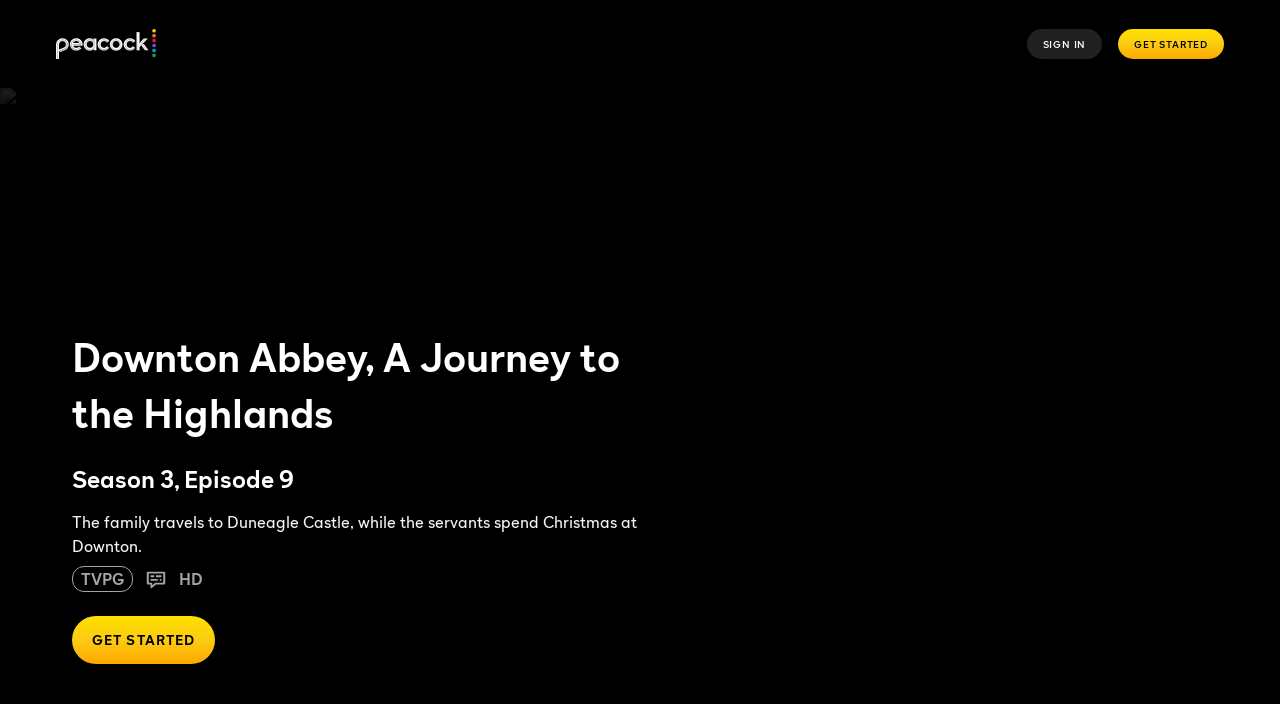

--- FILE ---
content_type: text/html; charset=utf-8
request_url: https://www.peacocktv.com/watch-online/tv/downton-abbey/7560296579355862112/seasons/3/episodes/episode-9-episode-9/87529ad2-3d51-33de-9231-a01a13831b85
body_size: 128569
content:
<!doctype html><html class="no-js" lang="en-US"><head><meta name="viewport" content="width=device-width,initial-scale=1.0,minimum-scale=1.0,  minimal-ui"/><title>Watch Downton Abbey Season 3, Episode 9: A Journey to the Highlands | Peacock</title><meta http-equiv="Content-Type" content="text/html; charset=utf-8"/><meta http-equiv="X-UA-Compatible" content="IE=edge,chrome=1"/><meta name="application" content="ott-peacock-iceberg"/><meta name="commit:short" content="a91dd721"/><meta name="deploymentType" content="standard"/><meta name="twitter:card" content="summary_large_image"/><meta name="twitter:title" content="Watch Downton Abbey Season 3 Episode 9: A Journey to the Highlands on Peacock"/><meta name="twitter:description" content="The family travels to Duneagle Castle, while the servants spend Christmas at Downton."/><meta name="twitter:site" content="@peacocktv"/><meta name="twitter:image" content="https://imageservice.disco.peacocktv.com/uuid/7067966c-7264-338f-8ab9-6e432e667e57/LAND_16_9?language=eng&amp;proposition=NBCUOTT&amp;version=ea51e27e-d219-37c3-999c-1de5a494d373"/><meta name="twitter:image:alt" content="Watch Downton Abbey Season 3, Episode 9: A Journey to the Highlands | Peacock"/><meta property="og:type" content="website"/><meta property="og:title" content="Watch Downton Abbey Season 3 Episode 9: A Journey to the Highlands on Peacock"/><meta property="og:description" content="The family travels to Duneagle Castle, while the servants spend Christmas at Downton."/><meta property="og:site_name" content="@peacocktv"/><meta property="og:image" content="https://imageservice.disco.peacocktv.com/uuid/7067966c-7264-338f-8ab9-6e432e667e57/LAND_16_9?language=eng&amp;proposition=NBCUOTT&amp;version=ea51e27e-d219-37c3-999c-1de5a494d373"/><meta property="og:image:alt" content="Watch Downton Abbey Season 3, Episode 9: A Journey to the Highlands | Peacock"/><meta property="og:image:width" content="1200"/><meta property="og:image:height" content="630"/><meta property="og:url" content="https://www.peacocktv.com/watch-online/tv/downton-abbey/7560296579355862112/seasons/3/episodes/episode-9-episode-9/87529ad2-3d51-33de-9231-a01a13831b85"/><meta name="apple-itunes-app" content="app-id=1508186374"/><meta name="title" content="Watch Downton Abbey Season 3, Episode 9: A Journey to the Highlands | Peacock"/><meta name="description" content="The family travels to Duneagle Castle, while the servants spend Christmas at Downton."/><meta name="keywords" content="Downton Abbey Season 3, Episode 9, Watch Title Season 3, Episode 9, Stream Downton Abbey Season 3, Episode 9, A Journey to the Highlands"/><meta name="genre" content="Drama"/><meta name="shareCardOgTitle" content="Watch Downton Abbey Season 3 Episode 9: A Journey to the Highlands on Peacock"/><meta name="shareCardImageAlt" content="Watch Downton Abbey Season 3, Episode 9: A Journey to the Highlands | Peacock"/><link rel="canonical" href="https://www.peacocktv.com/watch-online/tv/downton-abbey/7560296579355862112/seasons/3/episodes/episode-9-episode-9/87529ad2-3d51-33de-9231-a01a13831b85"/><link rel="preload" href="https://www.peacocktv.com/static/peacock-toolkit/45.10.0/peacock/fonts/peacocksans-bold.woff" as="font" type="font/woff" crossorigin="anonymous"/><link rel="preload" href="https://www.peacocktv.com/static/peacock-toolkit/45.10.0/peacock/fonts/peacocksans-book.woff" as="font" type="font/woff" crossorigin="anonymous"/><link rel="preload" href="https://www.peacocktv.com/static/peacock-toolkit/45.10.0/peacock/fonts/peacocksans-medium.woff" as="font" type="font/woff" crossorigin="anonymous"/><link rel="preload" href="https://www.peacocktv.com/static/peacock-toolkit/45.10.0/peacock/fonts/peacocksans-bold.woff2" as="font" type="font/woff2" crossorigin="anonymous"/><link rel="preload" href="https://www.peacocktv.com/static/peacock-toolkit/45.10.0/peacock/fonts/peacocksans-book.woff2" as="font" type="font/woff2" crossorigin="anonymous"/><link rel="preload" href="https://www.peacocktv.com/static/peacock-toolkit/45.10.0/peacock/fonts/peacocksans-medium.woff2" as="font" type="font/woff2" crossorigin="anonymous"/><link rel="icon" type="image/x-icon" href="https://www.peacocktv.com/static/peacock-toolkit/45.10.0/peacock/favicons/favicon.ico"/><link rel="icon" type="image/png" sizes="16x16" href="https://www.peacocktv.com/static/peacock-toolkit/45.10.0/peacock/favicons/favicon_16x16.png"/><link rel="icon" type="image/png" sizes="32x32" href="https://www.peacocktv.com/static/peacock-toolkit/45.10.0/peacock/favicons/favicon_32x32.png"/><link rel="apple-touch-icon" href="https://www.peacocktv.com/static/peacock-toolkit/45.10.0/peacock/favicons/apple-touch-icon_32x32.png"/><link rel="apple-touch-icon" sizes="120x120" href="https://www.peacocktv.com/static/peacock-toolkit/45.10.0/peacock/favicons/apple-touch-icon_120x120.png"/><link rel="apple-touch-icon" sizes="152x152" href="https://www.peacocktv.com/static/peacock-toolkit/45.10.0/peacock/favicons/apple-touch-icon_152x152.png"/><link rel="preload" as="style" href="https://www.peacocktv.com/ice/a91dd72127764e1911fbbab0cab04ae77cb574af/ui/css/polyatomic/nbcu.min.css"/><script>window.ICEBERG = {"elementsPath":"https://www.peacocktv.com/ice/a91dd72127764e1911fbbab0cab04ae77cb574af/js","elementsVersion":"a91dd721","territory":"%7B%22name%22%3A%22US%22%2C%22locale%22%3A%22us%22%2C%22hideCanonicalPrefix%22%3Atrue%2C%22defaultTerritory%22%3A%22US%22%2C%22language%22%3A%22US%3Aen-US%22%2C%22dateFormat%22%3A%22en%22%2C%22supportedLanguages%22%3A%5B%22en-US%22%2C%22es-US%22%5D%2C%22ppt%22%3A%22nbcu.nbcuott.us%22%2C%22notFoundSlug%22%3A%22not-found%22%2C%22siteName%22%3A%22%40peacocktv%22%2C%22widgetPreviewLayout%22%3A%22base-us%22%2C%22timeZone%22%3A%22America%2FNew_York%22%2C%22cookieDomain%22%3A%22.peacocktv.com%22%2C%22channelPage%22%3A%7B%22prefix%22%3A%22channels%22%2C%22expandRecs%22%3Afalse%2C%22unavailableAssets404Redirect%22%3Atrue%7D%2C%22contentPage%22%3A%7B%22prefix%22%3A%22watch-online%22%2C%22assetTypes%22%3A%5B%22CATALOGUE%2FSERIES%22%2C%22ASSET%2FPROGRAMME%22%2C%22CATALOGUE%2FSEASON%22%2C%22ASSET%2FEPISODE%22%5D%2C%22expandRecs%22%3Afalse%2C%22unavailableAssets404Redirect%22%3Atrue%2C%22expiredAssetRedirect%22%3Atrue%7D%2C%22eventPage%22%3A%7B%22prefix%22%3A%22sports%22%2C%22redirectSlug%22%3A%22sports%22%2C%22assetTypes%22%3A%5B%22ASSET%2FSLE%22%2C%22ASSET%2FFER%22%5D%2C%22sitemapCollections%22%3A%5B%5D%2C%22expandRecs%22%3Afalse%2C%22unavailableAssets404Redirect%22%3Atrue%7D%2C%22fallbackLanguage%22%3A%22%22%2C%22languageOrLocale%22%3A%22%22%2C%22proposition%22%3A%22NBCU%22%2C%22organization%22%3A%22NBCU%22%7D","env":"development","applicationName":"iceberg","trackingConfig":{"undefined":{"active":false},"OPTIMIZELY":{"active":true,"optimizelySrc":"//cdn-pci.optimizely.com/js/18154240447.js","optimizelyEnabled":false,"globalOptimizelyEnabled":false,"globalOptimizelyNavigationTestActive":false,"optimizelyNavigationTestActive":false,"optimizelyContentPageEnabled":false,"optimizelyContentPageNavigationTest":false,"optimizelyEventPageEnabled":false},"CMP":{"active":true,"type":"onetrust"},"QUBIT":{"active":false},"ADOBELAUNCH":{"active":true,"url":"//assets.adobedtm.com/launch-EN1cca1a729e144e6b8c9ff4c9577f8465.min.js"}}}</script><link rel="stylesheet" type="text/css" href="https://www.peacocktv.com/ice/a91dd72127764e1911fbbab0cab04ae77cb574af/ui/css/polyatomic/nbcu.min.css"/><script type="text/javascript" src="https://www.peacocktv.com/ice/a91dd72127764e1911fbbab0cab04ae77cb574af/js/apm.min.js" defer=""></script><script type="text/javascript" src="https://www.peacocktv.com/ice/a91dd72127764e1911fbbab0cab04ae77cb574af/js/reactdom.min.js" defer=""></script><script type="text/javascript" src="https://www.peacocktv.com/ice/a91dd72127764e1911fbbab0cab04ae77cb574af/js/core.min.js" defer=""></script><script type="text/javascript" src="https://www.peacocktv.com/ice/a91dd72127764e1911fbbab0cab04ae77cb574af/js/gql.min.js" defer=""></script><script type="text/javascript" src="https://www.peacocktv.com/ice/a91dd72127764e1911fbbab0cab04ae77cb574af/js/toolkit.min.js" defer=""></script><script type="text/javascript" src="https://www.peacocktv.com/ice/a91dd72127764e1911fbbab0cab04ae77cb574af/js/vendors.min.js" defer=""></script><script type="text/javascript" src="https://www.peacocktv.com/ice/a91dd72127764e1911fbbab0cab04ae77cb574af/js/client.min.js" defer=""></script><script src="/assets/peacock_common.js?single"></script><script>
  var cookies = document.cookie.split(';');
  var storage = window.sessionStorage;
  var referrer = document.referrer || 'direct';
  var storageValue = storage.getItem('referrer');
  var orig_ref = storageValue || referrer;
  if (!storageValue) {
      storage.setItem('referrer', referrer);
    }

  var ssoCookie = cookies.filter(function(item) {
    return item.indexOf('idsessionstate=') >= 0;
  });

  if(ssoCookie.length > 0 && !window.location.href.split('?')[0].endsWith("/watch/asset/tv/downton-abbey/7560296579355862112")) {
    window.location.replace("/watch/asset/tv/downton-abbey/7560296579355862112" + "?orig_ref=" + referrer);
  }
  </script><style data-styled="" data-styled-version="5.3.1">.hLbbkS{height:100%;width:inherit;}/*!sc*/
data-styled.g2[id="react-module-wrapper-styles__ReactModuleWrapper-sc-368d3880-0"]{content:"hLbbkS,"}/*!sc*/
@font-face{font-family:peacocksans;src:url("https://www.peacocktv.com/static/peacock-toolkit/45.10.0/peacock/fonts/peacocksans-book.woff2") format("woff2"),url("https://www.peacocktv.com/static/peacock-toolkit/45.10.0/peacock/fonts/peacocksans-book.woff") format("woff");font-display:swap;font-weight:100;}/*!sc*/
@font-face{font-family:peacocksans;src:url("https://www.peacocktv.com/static/peacock-toolkit/45.10.0/peacock/fonts/peacocksans-medium.woff2") format("woff2"),url("https://www.peacocktv.com/static/peacock-toolkit/45.10.0/peacock/fonts/peacocksans-medium.woff") format("woff");font-display:swap;font-weight:normal;}/*!sc*/
@font-face{font-family:peacocksans;src:url("https://www.peacocktv.com/static/peacock-toolkit/45.10.0/peacock/fonts/peacocksans-bold.woff2") format("woff2"),url("https://www.peacocktv.com/static/peacock-toolkit/45.10.0/peacock/fonts/peacocksans-bold.woff") format("woff");font-display:swap;font-weight:bold;}/*!sc*/
html{line-height:1.15;-webkit-text-size-adjust:100%;}/*!sc*/
body{margin:0;}/*!sc*/
main{display:block;}/*!sc*/
h1{font-size:2em;margin:0.67em 0;}/*!sc*/
hr{box-sizing:content-box;height:0;overflow:visible;}/*!sc*/
pre{font-family:monospace,monospace;font-size:1em;}/*!sc*/
a{background-color:transparent;}/*!sc*/
abbr[title]{border-bottom:none;-webkit-text-decoration:underline;text-decoration:underline;-webkit-text-decoration:underline dotted;text-decoration:underline dotted;}/*!sc*/
b,strong{font-weight:bolder;}/*!sc*/
code,kbd,samp{font-family:monospace,monospace;font-size:1em;}/*!sc*/
small{font-size:80%;}/*!sc*/
sub,sup{font-size:75%;line-height:0;position:relative;vertical-align:baseline;}/*!sc*/
sub{bottom:-0.25em;}/*!sc*/
sup{top:-0.5em;}/*!sc*/
img{border-style:none;}/*!sc*/
button,input,optgroup,select,textarea{font-family:inherit;font-size:100%;line-height:1.15;margin:0;}/*!sc*/
button,input{overflow:visible;}/*!sc*/
button,select{text-transform:none;}/*!sc*/
button,[type="button"],[type="reset"],[type="submit"]{-webkit-appearance:button;}/*!sc*/
button::-moz-focus-inner,[type="button"]::-moz-focus-inner,[type="reset"]::-moz-focus-inner,[type="submit"]::-moz-focus-inner{border-style:none;padding:0;}/*!sc*/
button:-moz-focusring,[type="button"]:-moz-focusring,[type="reset"]:-moz-focusring,[type="submit"]:-moz-focusring{outline:1px dotted ButtonText;}/*!sc*/
fieldset{padding:0.35em 0.75em 0.625em;}/*!sc*/
legend{box-sizing:border-box;color:inherit;display:table;max-width:100%;padding:0;white-space:normal;}/*!sc*/
progress{vertical-align:baseline;}/*!sc*/
textarea{overflow:auto;}/*!sc*/
[type="checkbox"],[type="radio"]{box-sizing:border-box;padding:0;}/*!sc*/
[type="number"]::-webkit-inner-spin-button,[type="number"]::-webkit-outer-spin-button{height:auto;}/*!sc*/
[type="search"]{-webkit-appearance:textfield;outline-offset:-2px;}/*!sc*/
[type="search"]::-webkit-search-decoration{-webkit-appearance:none;}/*!sc*/
::-webkit-file-upload-button{-webkit-appearance:button;font:inherit;}/*!sc*/
details{display:block;}/*!sc*/
summary{display:list-item;}/*!sc*/
template{display:none;}/*!sc*/
[hidden]{display:none;}/*!sc*/
html,body{margin:0;padding:0;box-sizing:border-box;height:100%;}/*!sc*/
html *,body *{box-sizing:inherit;}/*!sc*/
html{font-size:12px;line-height:16px;font-family:peacocksans,Helvetica,Arial,sans-serif;-webkit-font-smoothing:antialiased;-moz-osx-font-smoothing:grayscale;text-rendering:optimizeLegibility;}/*!sc*/
@media (min-width:1025px){html{font-size:16px;line-height:22px;}}/*!sc*/
input[type=password]::-ms-reveal{display:none;}/*!sc*/
input[type=password]::-webkit-password-reveal,input[type=password]::-webkit-inner-spin-button,input[type=password]::-webkit-outer-spin-button{display:none;}/*!sc*/
input[type=password]::-moz-password-reveal{display:none;}/*!sc*/
data-styled.g5[id="sc-global-flMVIU1"]{content:"sc-global-flMVIU1,"}/*!sc*/
.dohIxe{font-size:10px;line-height:14px;padding:8px 16px;display:-webkit-box;display:-webkit-flex;display:-ms-flexbox;display:flex;-webkit-flex:1;-ms-flex:1;flex:1;cursor:pointer;-webkit-appearance:none;-moz-appearance:none;appearance:none;-webkit-text-decoration:none;text-decoration:none;-webkit-letter-spacing:0.08em;-moz-letter-spacing:0.08em;-ms-letter-spacing:0.08em;letter-spacing:0.08em;white-space:nowrap;-webkit-align-items:center;-webkit-box-align:center;-ms-flex-align:center;align-items:center;-webkit-box-pack:center;-webkit-justify-content:center;-ms-flex-pack:center;justify-content:center;border-width:0;border-style:solid;margin:0;-webkit-transition:300ms;transition:300ms;text-transform:uppercase;border-radius:100px;position:relative;width:-webkit-fit-content;width:-moz-fit-content;width:fit-content;color:#ffffff;background:#323538a3;}/*!sc*/
@media (min-width:768px){.dohIxe{width:-webkit-fit-content;width:-moz-fit-content;width:fit-content;}}/*!sc*/
@media (min-width:1025px){.dohIxe{width:-webkit-fit-content;width:-moz-fit-content;width:fit-content;}}/*!sc*/
.dohIxe:hover{background:#494B4E29;}/*!sc*/
.dohIxe:disabled{cursor:not-allowed;opacity:0.5;}/*!sc*/
.dohIxe:focus{outline:none;}/*!sc*/
.dohIxe:focus-visible{outline:3px solid #ffffff;}/*!sc*/
.ewQlyG{font-size:10px;line-height:14px;padding:8px 16px;display:-webkit-box;display:-webkit-flex;display:-ms-flexbox;display:flex;-webkit-flex:1;-ms-flex:1;flex:1;cursor:pointer;-webkit-appearance:none;-moz-appearance:none;appearance:none;-webkit-text-decoration:none;text-decoration:none;-webkit-letter-spacing:0.08em;-moz-letter-spacing:0.08em;-ms-letter-spacing:0.08em;letter-spacing:0.08em;white-space:nowrap;-webkit-align-items:center;-webkit-box-align:center;-ms-flex-align:center;align-items:center;-webkit-box-pack:center;-webkit-justify-content:center;-ms-flex-pack:center;justify-content:center;border-width:0;border-style:solid;margin:0;-webkit-transition:300ms;transition:300ms;text-transform:uppercase;border-radius:100px;position:relative;width:-webkit-fit-content;width:-moz-fit-content;width:fit-content;color:#000000;background:linear-gradient(180deg,#FFE000 0%,#FCCC12 50%,#FFA800 100%);}/*!sc*/
@media (min-width:768px){.ewQlyG{width:-webkit-fit-content;width:-moz-fit-content;width:fit-content;}}/*!sc*/
@media (min-width:1025px){.ewQlyG{width:-webkit-fit-content;width:-moz-fit-content;width:fit-content;}}/*!sc*/
.ewQlyG:disabled{cursor:not-allowed;opacity:0.5;}/*!sc*/
.ewQlyG:focus{outline:none;}/*!sc*/
.ewQlyG:focus-visible{outline:3px solid #ffffff;}/*!sc*/
.itgdMI{font-size:12px;line-height:16px;font-weight:bold;padding:12px 20px;display:-webkit-box;display:-webkit-flex;display:-ms-flexbox;display:flex;-webkit-flex:1;-ms-flex:1;flex:1;cursor:pointer;-webkit-appearance:none;-moz-appearance:none;appearance:none;-webkit-text-decoration:none;text-decoration:none;-webkit-letter-spacing:0.08em;-moz-letter-spacing:0.08em;-ms-letter-spacing:0.08em;letter-spacing:0.08em;white-space:nowrap;-webkit-align-items:center;-webkit-box-align:center;-ms-flex-align:center;align-items:center;-webkit-box-pack:center;-webkit-justify-content:center;-ms-flex-pack:center;justify-content:center;border-width:0;border-style:solid;margin:0;-webkit-transition:300ms;transition:300ms;text-transform:uppercase;border-radius:100px;position:relative;width:-webkit-fit-content;width:-moz-fit-content;width:fit-content;color:#000000;background:linear-gradient(180deg,#FFE000 0%,#FCCC12 50%,#FFA800 100%);}/*!sc*/
@media (min-width:1025px){.itgdMI{font-size:14px;padding:16px 20px;}}/*!sc*/
@media (min-width:768px){.itgdMI{width:-webkit-fit-content;width:-moz-fit-content;width:fit-content;}}/*!sc*/
@media (min-width:1025px){.itgdMI{width:-webkit-fit-content;width:-moz-fit-content;width:fit-content;}}/*!sc*/
.itgdMI:disabled{cursor:not-allowed;opacity:0.5;}/*!sc*/
.itgdMI:focus{outline:none;}/*!sc*/
.itgdMI:focus-visible{outline:3px solid #ffffff;}/*!sc*/
.dgrBGI{font-size:12px;line-height:16px;font-weight:bold;padding:12px 20px;display:-webkit-box;display:-webkit-flex;display:-ms-flexbox;display:flex;-webkit-flex:1;-ms-flex:1;flex:1;cursor:pointer;-webkit-appearance:none;-moz-appearance:none;appearance:none;-webkit-text-decoration:none;text-decoration:none;-webkit-letter-spacing:0.08em;-moz-letter-spacing:0.08em;-ms-letter-spacing:0.08em;letter-spacing:0.08em;white-space:nowrap;-webkit-align-items:center;-webkit-box-align:center;-ms-flex-align:center;align-items:center;-webkit-box-pack:center;-webkit-justify-content:center;-ms-flex-pack:center;justify-content:center;border-width:0;border-style:solid;margin:0;-webkit-transition:300ms;transition:300ms;text-transform:uppercase;border-radius:100px;position:relative;width:-webkit-fit-content;width:-moz-fit-content;width:fit-content;background:linear-gradient(204deg,#1D1E20 14.97%,#000000 84.94%) padding-box,linear-gradient(180deg,#FFE000 0%,#FCCC12 50%,#FFA800 100%) border-box;border-radius:50em;border:3px solid transparent;color:#FCCC12;text-align:center;display:table-cell;}/*!sc*/
@media (min-width:1025px){.dgrBGI{font-size:14px;padding:16px 20px;}}/*!sc*/
@media (min-width:768px){.dgrBGI{width:-webkit-fit-content;width:-moz-fit-content;width:fit-content;}}/*!sc*/
@media (min-width:1025px){.dgrBGI{width:-webkit-fit-content;width:-moz-fit-content;width:fit-content;}}/*!sc*/
.dgrBGI:disabled{cursor:not-allowed;opacity:0.5;}/*!sc*/
.dgrBGI:focus{outline:none;}/*!sc*/
.dgrBGI:focus-visible{outline:3px solid #ffffff;}/*!sc*/
.heYxQw{font-size:12px;line-height:16px;font-weight:bold;padding:12px 20px;display:-webkit-box;display:-webkit-flex;display:-ms-flexbox;display:flex;-webkit-flex:1;-ms-flex:1;flex:1;cursor:pointer;-webkit-appearance:none;-moz-appearance:none;appearance:none;-webkit-text-decoration:none;text-decoration:none;-webkit-letter-spacing:0.08em;-moz-letter-spacing:0.08em;-ms-letter-spacing:0.08em;letter-spacing:0.08em;white-space:nowrap;-webkit-align-items:center;-webkit-box-align:center;-ms-flex-align:center;align-items:center;-webkit-box-pack:center;-webkit-justify-content:center;-ms-flex-pack:center;justify-content:center;border-width:0;border-style:solid;margin:0;-webkit-transition:300ms;transition:300ms;text-transform:uppercase;border-radius:100px;position:relative;width:-webkit-fit-content;width:-moz-fit-content;width:fit-content;color:#ffffff;background:transparent;border-color:none;-webkit-text-decoration:none;text-decoration:none;}/*!sc*/
@media (min-width:1025px){.heYxQw{font-size:14px;padding:16px 20px;}}/*!sc*/
@media (min-width:768px){.heYxQw{width:-webkit-fit-content;width:-moz-fit-content;width:fit-content;}}/*!sc*/
@media (min-width:1025px){.heYxQw{width:-webkit-fit-content;width:-moz-fit-content;width:fit-content;}}/*!sc*/
.heYxQw:disabled{cursor:not-allowed;opacity:0.5;}/*!sc*/
.heYxQw:focus{outline:none;}/*!sc*/
.heYxQw:focus-visible{outline:3px solid #ffffff;}/*!sc*/
.JChja{font-size:12px;line-height:16px;font-weight:bold;padding:12px 20px;display:-webkit-box;display:-webkit-flex;display:-ms-flexbox;display:flex;-webkit-flex:1;-ms-flex:1;flex:1;cursor:pointer;-webkit-appearance:none;-moz-appearance:none;appearance:none;-webkit-text-decoration:none;text-decoration:none;-webkit-letter-spacing:0.08em;-moz-letter-spacing:0.08em;-ms-letter-spacing:0.08em;letter-spacing:0.08em;white-space:nowrap;-webkit-align-items:center;-webkit-box-align:center;-ms-flex-align:center;align-items:center;-webkit-box-pack:center;-webkit-justify-content:center;-ms-flex-pack:center;justify-content:center;border-width:0;border-style:solid;margin:0;-webkit-transition:300ms;transition:300ms;text-transform:uppercase;border-radius:100px;position:relative;width:-webkit-fit-content;width:-moz-fit-content;width:fit-content;color:#000000;background:linear-gradient(180deg,#FFE000 0%,#FCCC12 50%,#FFA800 100%);}/*!sc*/
@media (min-width:1025px){.JChja{font-size:14px;padding:16px 20px;}}/*!sc*/
@media (min-width:768px){.JChja{width:-webkit-fit-content;width:-moz-fit-content;width:fit-content;}}/*!sc*/
@media (min-width:1025px){.JChja{width:-webkit-fit-content;width:-moz-fit-content;width:fit-content;}}/*!sc*/
.JChja:disabled{cursor:not-allowed;opacity:0.5;}/*!sc*/
.JChja:focus{outline:none;}/*!sc*/
.JChja:focus-visible{outline:3px solid #069DE0;}/*!sc*/
.bBTlFu{font-size:12px;line-height:16px;font-weight:bold;padding:12px 20px;display:-webkit-box;display:-webkit-flex;display:-ms-flexbox;display:flex;-webkit-flex:1;-ms-flex:1;flex:1;cursor:pointer;-webkit-appearance:none;-moz-appearance:none;appearance:none;-webkit-text-decoration:none;text-decoration:none;-webkit-letter-spacing:0.08em;-moz-letter-spacing:0.08em;-ms-letter-spacing:0.08em;letter-spacing:0.08em;white-space:nowrap;-webkit-align-items:center;-webkit-box-align:center;-ms-flex-align:center;align-items:center;-webkit-box-pack:center;-webkit-justify-content:center;-ms-flex-pack:center;justify-content:center;border-width:0;border-style:solid;margin:0;-webkit-transition:300ms;transition:300ms;text-transform:none;border-radius:100px;position:relative;width:-webkit-fit-content;width:-moz-fit-content;width:fit-content;font-size:14px;line-height:20px;font-weight:100;color:#000000;padding:0;text-transform:none;background-color:transparent;border-color:transparent;color:#069DE0;}/*!sc*/
@media (min-width:1025px){.bBTlFu{font-size:14px;padding:16px 20px;}}/*!sc*/
@media (min-width:768px){.bBTlFu{width:-webkit-fit-content;width:-moz-fit-content;width:fit-content;}}/*!sc*/
@media (min-width:1025px){.bBTlFu{width:-webkit-fit-content;width:-moz-fit-content;width:fit-content;}}/*!sc*/
@media (min-width:1025px){.bBTlFu{font-size:16px;line-height:20px;}}/*!sc*/
@media (min-width:1025px){.bBTlFu{padding:0;}}/*!sc*/
.bBTlFu:hover{color:#07B3FF;-webkit-text-decoration:underline;text-decoration:underline;}/*!sc*/
.bBTlFu:disabled{cursor:not-allowed;opacity:0.5;}/*!sc*/
.bBTlFu:focus{outline:none;}/*!sc*/
.bBTlFu:focus-visible{outline:3px solid #ffffff;}/*!sc*/
data-styled.g32[id="button-styles__Button-sc-b544395-0"]{content:"dohIxe,ewQlyG,itgdMI,dgrBGI,heYxQw,JChja,bBTlFu,"}/*!sc*/
.fZfEJc{height:auto;display:-webkit-box;display:-webkit-flex;display:-ms-flexbox;display:flex;}/*!sc*/
@media (min-width:768px){}/*!sc*/
.fGuRvD{height:auto;display:grid;}/*!sc*/
@media (min-width:768px){}/*!sc*/
.cUAwPe{height:32px;display:-webkit-box;display:-webkit-flex;display:-ms-flexbox;display:flex;}/*!sc*/
@media (min-width:768px){}/*!sc*/
.hMmocA{height:auto;display:-webkit-box;display:-webkit-flex;display:-ms-flexbox;display:flex;width:100%;}/*!sc*/
@media (min-width:768px){.hMmocA{width:auto;}}/*!sc*/
data-styled.g35[id="button-styles__Container-sc-d4705711-0"]{content:"fZfEJc,fGuRvD,cUAwPe,hMmocA,"}/*!sc*/
@media (min-width:768px){}/*!sc*/
@media (min-width:1025px){}/*!sc*/
.iJORCV{font-size:10px;padding-left:30px;padding-right:30px;font-weight:700;}/*!sc*/
@media (min-width:768px){}/*!sc*/
@media (min-width:1025px){}/*!sc*/
data-styled.g36[id="button-styles__ExtendedToolkitButton-sc-d4705711-1"]{content:"jkQrxy,iJORCV,"}/*!sc*/
*[data-a11y-root="enabled"] *[data-a11y-outline]:focus{outline:3px solid #069DE0;}/*!sc*/
*[data-a11y-root="enabled"] a:focus,*[data-a11y-root="enabled"] button:focus,*[data-a11y-root="enabled"] input:focus,*[data-a11y-root="enabled"] a:focus-within,*[data-a11y-root="enabled"] button:focus-within,*[data-a11y-root="enabled"] input:focus-within{outline:3px solid #069DE0;}/*!sc*/
*[data-a11y-root="disabled"] *[data-a11y-outline]:focus,*[data-a11y-root="disabled"] a:focus,*[data-a11y-root="disabled"] button:focus,*[data-a11y-root="disabled"] input:focus,*[data-a11y-root="disabled"] *[data-a11y-outline]:focus-within,*[data-a11y-root="disabled"] a:focus-within,*[data-a11y-root="disabled"] button:focus-within,*[data-a11y-root="disabled"] input:focus-within{outline:none;}/*!sc*/
data-styled.g72[id="sc-global-crEdcj1"]{content:"sc-global-crEdcj1,"}/*!sc*/
.dmiWcF{padding-left:16px;padding-right:16px;overflow-x:hidden;-webkit-scrollbar-width:none;-moz-scrollbar-width:none;-ms-scrollbar-width:none;scrollbar-width:none;width:100%;}/*!sc*/
@media (min-width:480px){.dmiWcF{padding-left:16px;padding-right:16px;overflow-x:scroll;-webkit-scroll-behavior:smooth;-moz-scroll-behavior:smooth;-ms-scroll-behavior:smooth;scroll-behavior:smooth;-webkit-scrollbar-width:none;-moz-scrollbar-width:none;-ms-scrollbar-width:none;scrollbar-width:none;}}/*!sc*/
@media (min-width:768px){.dmiWcF{padding-left:0;padding-right:0;width:calc(100% - 4px);max-width:100%;}}/*!sc*/
data-styled.g409[id="navigation-bar-styles__NavigationBarContainer-sc-a0d27de5-0"]{content:"dmiWcF,"}/*!sc*/
.jlBklx{width:100%;height:-webkit-fit-content;height:-moz-fit-content;height:fit-content;margin:0 auto;display:-webkit-box;display:-webkit-flex;display:-ms-flexbox;display:flex;-webkit-flex-direction:row;-ms-flex-direction:row;flex-direction:row;-webkit-box-pack:center;-webkit-justify-content:center;-ms-flex-pack:center;justify-content:center;}/*!sc*/
@media (min-width:768px){.jlBklx{width:-webkit-fit-content;width:-moz-fit-content;width:fit-content;display:none;}}/*!sc*/
data-styled.g410[id="navigation-bar-styles__MobileView-sc-a0d27de5-1"]{content:"jlBklx,"}/*!sc*/
.ixINhE{display:none;background-color:#1D1E20;border:1px solid #323538;height:46px;-webkit-align-items:center;-webkit-box-align:center;-ms-flex-align:center;align-items:center;padding-left:3px;padding-right:3px;min-width:343px;width:-webkit-fit-content;width:-moz-fit-content;width:fit-content;}/*!sc*/
@media (min-width:768px){.ixINhE{display:-webkit-box;display:-webkit-flex;display:-ms-flexbox;display:flex;-webkit-box-pack:justify;-webkit-justify-content:space-between;-ms-flex-pack:justify;justify-content:space-between;border-radius:100px;margin:0 auto;}}/*!sc*/
data-styled.g411[id="navigation-bar-styles__TabletDesktopView-sc-a0d27de5-2"]{content:"ixINhE,"}/*!sc*/
@media (min-width:480px){.dyMOFN{width:-webkit-fit-content;width:-moz-fit-content;width:fit-content;padding-left:0;padding-right:0;justify-self:center;}}/*!sc*/
@media (min-width:768px){.dyMOFN{display:-webkit-box;display:-webkit-flex;display:-ms-flexbox;display:flex;margin:0 auto;width:-webkit-fit-content;width:-moz-fit-content;width:fit-content;}}/*!sc*/
data-styled.g412[id="navigation-bar-styles__SliderWrapper-sc-a0d27de5-3"]{content:"dyMOFN,"}/*!sc*/
.imlPUE{color:#ffffff;background:transparent;display:-webkit-box;display:-webkit-flex;display:-ms-flexbox;display:flex;-webkit-box-pack:center;-webkit-justify-content:center;-ms-flex-pack:center;justify-content:center;-webkit-align-items:center;-webkit-box-align:center;-ms-flex-align:center;align-items:center;border:2px solid transparent;white-space:nowrap;font-size:12px;line-height:16px;font-weight:100;font-weight:350;width:100%;cursor:pointer;height:40px;padding:8px 24px;background-color:#ffffff;border-radius:100px;color:#1D1E20;}/*!sc*/
@media (min-width:1025px){.imlPUE{font-size:14px;line-height:16px;}}/*!sc*/
@media (min-width:1025px){.imlPUE{padding:8px 32px;}}/*!sc*/
.gnozcG{color:#A4A5A7;background:transparent;display:-webkit-box;display:-webkit-flex;display:-ms-flexbox;display:flex;-webkit-box-pack:center;-webkit-justify-content:center;-ms-flex-pack:center;justify-content:center;-webkit-align-items:center;-webkit-box-align:center;-ms-flex-align:center;align-items:center;border:2px solid transparent;white-space:nowrap;font-size:12px;line-height:16px;font-weight:100;font-weight:350;width:100%;cursor:pointer;height:40px;padding:8px 24px;color:#A4A5A7;}/*!sc*/
@media (min-width:1025px){.gnozcG{font-size:14px;line-height:16px;}}/*!sc*/
@media (min-width:1025px){.gnozcG{padding:8px 32px;}}/*!sc*/
data-styled.g413[id="navigation-bar-styles__NavigationBarItem-sc-a0d27de5-4"]{content:"imlPUE,gnozcG,"}/*!sc*/
.caumLL{display:grid;width:100%;height:46px;-webkit-align-items:center;-webkit-box-align:center;-ms-flex-align:center;align-items:center;padding-left:3px;padding-right:3px;border:1px solid #323538;overflow:hidden;background-color:#1D1E20;border-radius:50px;-webkit-scrollbar-width:none;-moz-scrollbar-width:none;-ms-scrollbar-width:none;scrollbar-width:none;}/*!sc*/
@media (min-width:480px){.caumLL{-webkit-scrollbar-width:none;-moz-scrollbar-width:none;-ms-scrollbar-width:none;scrollbar-width:none;}}/*!sc*/
data-styled.g414[id="navigation-bar-styles__NavigationBarWrapper-sc-a0d27de5-5"]{content:"caumLL,"}/*!sc*/
.kFBGef{display:-webkit-box;display:-webkit-flex;display:-ms-flexbox;display:flex;-webkit-flex-direction:row;-ms-flex-direction:row;flex-direction:row;-webkit-scroll-behavior:smooth;-moz-scroll-behavior:smooth;-ms-scroll-behavior:smooth;scroll-behavior:smooth;overflow-x:scroll;-webkit-scrollbar-width:none;-moz-scrollbar-width:none;-ms-scrollbar-width:none;scrollbar-width:none;}/*!sc*/
@media (min-width:480px){.kFBGef{-webkit-scroll-behavior:smooth;-moz-scroll-behavior:smooth;-ms-scroll-behavior:smooth;scroll-behavior:smooth;overflow-x:scroll;-webkit-scrollbar-width:none;-moz-scrollbar-width:none;-ms-scrollbar-width:none;scrollbar-width:none;}}/*!sc*/
data-styled.g416[id="navigation-bar-styles__NavigationBar-sc-a0d27de5-7"]{content:"kFBGef,"}/*!sc*/
.expCul{display:-webkit-box;display:-webkit-flex;display:-ms-flexbox;display:flex;-webkit-box-pack:justify;-webkit-justify-content:space-between;-ms-flex-pack:justify;justify-content:space-between;width:100%;-webkit-align-items:center;-webkit-box-align:center;-ms-flex-align:center;align-items:center;background-color:#000000;height:72px;padding:0 16px;}/*!sc*/
@media (min-width:768px){.expCul{padding:0 32px;}}/*!sc*/
@media (min-width:1025px){.expCul{height:88px;padding:0 56px;}}/*!sc*/
data-styled.g465[id="index-styles__Header-sc-e1186207-0"]{content:"expCul,"}/*!sc*/
.iVGsSF{display:-webkit-box;display:-webkit-flex;display:-ms-flexbox;display:flex;-webkit-flex-direction:row;-ms-flex-direction:row;flex-direction:row;-webkit-flex:1;-ms-flex:1;flex:1;-webkit-align-items:center;-webkit-box-align:center;-ms-flex-align:center;align-items:center;}/*!sc*/
data-styled.g466[id="index-styles__LogosWrapper-sc-e1186207-1"]{content:"iVGsSF,"}/*!sc*/
.IgcSp{line-height:12px;max-width:100px;width:100%;}/*!sc*/
.IgcSp:focus{outline:#ffffff solid 2px;}/*!sc*/
@media (min-width:1025px){.IgcSp{width:120px;}}/*!sc*/
data-styled.g467[id="index-styles__LogoLink-sc-e1186207-2"]{content:"IgcSp,"}/*!sc*/
.bJFmzn{margin-left:auto;display:-webkit-box;display:-webkit-flex;display:-ms-flexbox;display:flex;-webkit-flex-direction:row;-ms-flex-direction:row;flex-direction:row;-webkit-align-items:center;-webkit-box-align:center;-ms-flex-align:center;align-items:center;margin-top:0;}/*!sc*/
data-styled.g478[id="menu-styles__Menu-sc-cb80e05e-0"]{content:"bJFmzn,"}/*!sc*/
.eIFDCl{display:-webkit-box;display:-webkit-flex;display:-ms-flexbox;display:flex;-webkit-align-items:center;-webkit-box-align:center;-ms-flex-align:center;align-items:center;list-style-type:none;margin:0px;padding:0px;}/*!sc*/
data-styled.g479[id="menu-styles__MenuUl-sc-cb80e05e-1"]{content:"eIFDCl,"}/*!sc*/
.khpJYz{margin-left:8px;font-size:14px;}/*!sc*/
@media (min-width:768px){.khpJYz{position:relative;font-size:16px;margin-left:16px;}}/*!sc*/
data-styled.g480[id="menu-styles__MenuLi-sc-cb80e05e-2"]{content:"khpJYz,"}/*!sc*/
.cLjkHt{background-color:#000000;color:#ffffff;}/*!sc*/
data-styled.g503[id="styles__IAFooterNavigation-sc-94c03a5-0"]{content:"cLjkHt,"}/*!sc*/
.eDDCmu{margin:0 auto;width:100%;max-width:1440px;display:-webkit-box;display:-webkit-flex;display:-ms-flexbox;display:flex;-webkit-flex-direction:column;-ms-flex-direction:column;flex-direction:column;padding:32px 24px 0;}/*!sc*/
@media (min-width:768px){.eDDCmu{padding:55px 32px 0;}}/*!sc*/
@media (min-width:1025px){.eDDCmu{padding:55px 56px 0;-webkit-flex-direction:row;-ms-flex-direction:row;flex-direction:row;}}/*!sc*/
data-styled.g504[id="styles__IAFooterSectionContainer-sc-94c03a5-1"]{content:"eDDCmu,"}/*!sc*/
.krKilH{width:100%;padding:3px 0;border-bottom:1px solid;border-bottom-color:#323538;}/*!sc*/
@media (min-width:1025px){.krKilH{padding-bottom:48px;border:none;}}/*!sc*/
.krKilH .styles__Icon-sc-94c03a5-2{-webkit-transform:rotate(180deg);-ms-transform:rotate(180deg);transform:rotate(180deg);}/*!sc*/
data-styled.g506[id="styles__IAFooterSection-sc-94c03a5-3"]{content:"krKilH,"}/*!sc*/
.gwggyJ{margin:0;padding:0 0 4px 0;width:100%;text-align:left;font-size:15px;line-height:28px;color:#A4A5A7;}/*!sc*/
@media (min-width:1025px){.gwggyJ{min-height:35px;line-height:32px;}}/*!sc*/
data-styled.g508[id="styles__SectionHeading-sc-94c03a5-5"]{content:"gwggyJ,"}/*!sc*/
.dbpSDE{list-style:none;padding:0 0 12px;margin:0;display:none;}/*!sc*/
@media (min-width:1025px){.dbpSDE{display:block;}}/*!sc*/
data-styled.g509[id="styles__IAFooterSectionList-sc-94c03a5-6"]{content:"dbpSDE,"}/*!sc*/
.liLIbY{font-size:14px;line-height:32px;width:100%;}/*!sc*/
data-styled.g510[id="styles__IAFooterSectionListItem-sc-94c03a5-7"]{content:"liLIbY,"}/*!sc*/
.juoHjX{-webkit-text-decoration:none;text-decoration:none;-webkit-transition:color 0.25s;transition:color 0.25s;color:#A4A5A7;font-size:12px;font-weight:400;}/*!sc*/
@media (min-width:768px){.juoHjX{font-size:14px;}}/*!sc*/
.juoHjX:hover{color:#ffffff;}/*!sc*/
data-styled.g511[id="styles__Link-sc-94c03a5-8"]{content:"juoHjX,"}/*!sc*/
.buKtTf{max-width:1440px;margin:auto;overflow:visible;margin-bottom:16px;}/*!sc*/
.buKtTf .slick-slider{margin:auto;overflow:visible;}/*!sc*/
.buKtTf .slick-list{overflow:hidden;padding:10px 16px 0;}/*!sc*/
@media (min-width:768px){.buKtTf .slick-list{padding:10px 40px 0;}}/*!sc*/
@media (min-width:1025px){.buKtTf .slick-list{padding:10px 72px 0;}}/*!sc*/
.buKtTf .slick-track{overflow:visible;}/*!sc*/
.buKtTf .slick-track .slick-slide:last-child .styles__Slide-sc-2a0bd8d7-0{margin-right:0;}/*!sc*/
data-styled.g524[id="styles__Content-sc-83b55695-0"]{content:"buKtTf,"}/*!sc*/
.hqfjDK{background:#000000;color:#ffffff;padding-top:40px;padding-bottom:30px;overflow:hidden;}/*!sc*/
@media (min-width:768px){.hqfjDK{padding-top:0;padding-bottom:32px;}}/*!sc*/
.hqfjDK .styles__NextArrow-sc-8595227c-1,.hqfjDK .styles__PrevArrow-sc-8595227c-0{width:40px;height:40px;}/*!sc*/
@media (min-width:1025px){.hqfjDK .styles__NextArrow-sc-8595227c-1,.hqfjDK .styles__PrevArrow-sc-8595227c-0{opacity:1;}}/*!sc*/
.hqfjDK .styles__PrevArrow-sc-8595227c-0{left:16px;}/*!sc*/
.hqfjDK .styles__NextArrow-sc-8595227c-1{right:16px;}/*!sc*/
.hqfjDK .styles__NextArrow-sc-8595227c-1,.hqfjDK .styles__PrevArrow-sc-8595227c-0{top:78px;}/*!sc*/
data-styled.g526[id="styles__Container-sc-83b55695-2"]{content:"hqfjDK,"}/*!sc*/
.ipeJVV{max-width:1440px;margin:auto;padding:0px 16px 16px 16px;}/*!sc*/
@media (min-width:768px){.ipeJVV{padding:40px 40px 24px 40px;}}/*!sc*/
@media (min-width:1025px){.ipeJVV{padding:72px 72px 24px 72px;}}/*!sc*/
data-styled.g528[id="styles__Header-sc-83b55695-4"]{content:"ipeJVV,"}/*!sc*/
.eJlYNd{-webkit-align-items:flex-end;-webkit-box-align:flex-end;-ms-flex-align:flex-end;align-items:flex-end;}/*!sc*/
@media (min-width:768px){.eJlYNd{display:-webkit-box;display:-webkit-flex;display:-ms-flexbox;display:flex;-webkit-box-pack:justify;-webkit-justify-content:space-between;-ms-flex-pack:justify;justify-content:space-between;}}/*!sc*/
data-styled.g531[id="styles__DescriptionWrapper-sc-83b55695-7"]{content:"eJlYNd,"}/*!sc*/
.eIqsXY{display:-webkit-box;display:-webkit-flex;display:-ms-flexbox;display:flex;-webkit-flex-direction:column;-ms-flex-direction:column;flex-direction:column;}/*!sc*/
data-styled.g572[id="generic-styles__Container-sc-b2a455fa-0"]{content:"eIqsXY,"}/*!sc*/
.hDxuMs{position:relative;width:100%;border-radius:4px;}/*!sc*/
.hDxuMs:has([data-custom-element-focused]) label,.hDxuMs:has([data-custom-element-filled]) label,.hDxuMs:has([data-element-filled='true']) label,.hDxuMs:has(select:focus) label,.hDxuMs:has(:not(option[value='']):checked) label,.hDxuMs:has(input:focus) label,.hDxuMs:has(textarea:focus) label{font-size:12px;top:4px;}/*!sc*/
@media (prefers-reduced-motion:no-preference){.hDxuMs{-webkit-transition:outline 100ms ease-in-out,outline-offset 100ms ease-in-out;transition:outline 100ms ease-in-out,outline-offset 100ms ease-in-out;}}/*!sc*/
.hDxuMs:has([data-custom-element-focused]),.hDxuMs:focus,.hDxuMs:focus-visible{outline:3px solid #ffffff;outline-offset:2px;}/*!sc*/
data-styled.g573[id="generic-styles__ElementContainer-sc-b2a455fa-1"]{content:"hDxuMs,"}/*!sc*/
.kJlHOt{box-sizing:border-box;position:absolute;overflow:hidden;white-space:nowrap;text-overflow:ellipsis;width:100%;height:20px;top:16px;left:8px;padding-right:calc(4px + 24px + 12px);font-size:13px;font-weight:lighter;line-height:16px;color:#A4A5A7;-webkit-transition:font-size 100ms ease-in-out,top 100ms ease-in-out;transition:font-size 100ms ease-in-out,top 100ms ease-in-out;pointer-events:unset;}/*!sc*/
@media (min-width:1025px){.kJlHOt{font-size:16px;left:16px;padding-right:calc(4px + 24px + 16px);}}/*!sc*/
data-styled.g574[id="generic-styles__Label-sc-b2a455fa-2"]{content:"kJlHOt,"}/*!sc*/
.jeFmf{position:absolute;top:12px;right:8px;display:-webkit-box;display:-webkit-flex;display:-ms-flexbox;display:flex;gap:4px;}/*!sc*/
@media (min-width:1025px){.jeFmf{top:14px;right:16px;}}/*!sc*/
data-styled.g576[id="generic-styles__Badges-sc-b2a455fa-4"]{content:"jeFmf,"}/*!sc*/
.jyFKZF{width:20px;height:20px;background-size:20px 20px;}/*!sc*/
data-styled.g577[id="generic-styles__Badge-sc-b2a455fa-5"]{content:"jyFKZF,"}/*!sc*/
.hVtSzP{pointer-events:none;}/*!sc*/
data-styled.g580[id="select-styles__Label-sc-c62e6a6f-0"]{content:"hVtSzP,"}/*!sc*/
.fwqhsu{pointer-events:none;}/*!sc*/
data-styled.g581[id="select-styles__Badges-sc-c62e6a6f-1"]{content:"fwqhsu,"}/*!sc*/
.cxBROO{-webkit-appearance:none;-moz-appearance:none;appearance:none;box-sizing:border-box;width:100%;height:44px;padding:20px 8px 2px;padding-right:calc(4px + 24px + 8px);border:1px solid #ffffff29;border-radius:4px;font-size:16px;font-weight:normal;line-height:20px;color:#ffffff;background-color:#1D1E20;}/*!sc*/
@media (prefers-reduced-motion:no-preference){.cxBROO{-webkit-transition:outline 100ms ease-in-out,outline-offset 100ms ease-in-out;transition:outline 100ms ease-in-out,outline-offset 100ms ease-in-out;}}/*!sc*/
.cxBROO:has([data-custom-element-focused]),.cxBROO:focus,.cxBROO:focus-visible{outline:3px solid #ffffff;outline-offset:2px;}/*!sc*/
.cxBROO:-webkit-autofill,.cxBROO:-webkit-autofill:hover,.cxBROO:-webkit-autofill:focus{-webkit-text-fill-color:#ffffff;-webkit-transition:background-color 9999s ease-in-out 9999s;transition:background-color 9999s ease-in-out 9999s;}/*!sc*/
@media (min-width:1025px){.cxBROO{height:48px;padding:22px 16px 6px;padding-right:calc(4px + 24px + 16px);border-radius:6px;}}/*!sc*/
data-styled.g582[id="select-styles__Select-sc-c62e6a6f-2"]{content:"cxBROO,"}/*!sc*/
.ibhOfO{padding-left:5px;display:-webkit-box;display:-webkit-flex;display:-ms-flexbox;display:flex;-webkit-align-items:center;-webkit-box-align:center;-ms-flex-align:center;align-items:center;}/*!sc*/
data-styled.g585[id="ia-episode-icons-styles__IAEpisodeIconsContainer-sc-94bc1209-0"]{content:"ibhOfO,"}/*!sc*/
.lczBbZ{height:auto;margin-top:-1px;padding:0 4px;max-height:20px;}/*!sc*/
data-styled.g586[id="ia-episode-icons-styles__IAEpisodeIconsIcon-sc-94bc1209-1"]{content:"lczBbZ,"}/*!sc*/
.eEFInd{color:#A4A5A7;font-size:12px;line-height:16px;margin:0 4px;}/*!sc*/
@media (min-width:768px){.eEFInd{font-size:14px;line-height:18px;}}/*!sc*/
data-styled.g587[id="ia-episode-icons-styles__IAEpisodesIconsFormat-sc-94bc1209-2"]{content:"eEFInd,"}/*!sc*/
.gqYSlB{color:#A4A5A7;font-size:12px;line-height:16px;margin:0 4px;border:1px solid #A4A5A7;border-radius:10px;padding:0 6.2px;}/*!sc*/
@media (min-width:768px){.gqYSlB{font-size:14px;line-height:18px;}}/*!sc*/
data-styled.g588[id="ia-episode-icons-styles__IAEpisodesIconsRating-sc-94bc1209-3"]{content:"gqYSlB,"}/*!sc*/
.fvzvJp{width:100%;background:#000000;padding:40px 0;}/*!sc*/
@media (min-width:1025px){.fvzvJp{padding:72px 0;}}/*!sc*/
data-styled.g591[id="styles__IAEpisodesEpisodesSection-sc-a8685cb0-0"]{content:"fvzvJp,"}/*!sc*/
.bpInWd{max-width:1440px;margin:0 auto;width:100%;padding:0 16px;}/*!sc*/
@media (min-width:768px){.bpInWd{padding:0 40px;}}/*!sc*/
@media (min-width:1025px){.bpInWd{padding:0 72px;}}/*!sc*/
data-styled.g592[id="styles__IAEpisodesEpisodesContainer-sc-a8685cb0-1"]{content:"bpInWd,"}/*!sc*/
.hQYzXQ{color:#ffffff;font-size:20px;line-height:24px;font-weight:bold;margin:0;padding-bottom:24px;}/*!sc*/
@media (min-width:768px){.hQYzXQ{font-size:24px;line-height:32px;}}/*!sc*/
@media (min-width:1025px){.hQYzXQ{font-size:32px;line-height:40px;}}/*!sc*/
@media (min-width:1025px){.hQYzXQ{padding-bottom:40px;}}/*!sc*/
data-styled.g593[id="styles__IAEpisodesEpisodesHeader-sc-a8685cb0-2"]{content:"hQYzXQ,"}/*!sc*/
.eKZtVp{max-width:240px;}/*!sc*/
data-styled.g594[id="styles__IAEpisodesEpisodesSelect-sc-a8685cb0-3"]{content:"eKZtVp,"}/*!sc*/
.bMwwnH{-webkit-flex:0 1 25%;-ms-flex:0 1 25%;flex:0 1 25%;-webkit-text-decoration:none;text-decoration:none;color:#ffffff;}/*!sc*/
@media (min-width:768px){.bMwwnH{display:block !important;}}/*!sc*/
data-styled.g595[id="styles__IAEpisodesEpisode-sc-a8685cb0-4"]{content:"bMwwnH,"}/*!sc*/
.kaEa-Dx{display:grid;grid-template-columns:repeat(1,1fr);gap:24px 13px;-webkit-align-items:stretch;-webkit-box-align:stretch;-ms-flex-align:stretch;align-items:stretch;color:#ffffff;margin-top:24px;}/*!sc*/
.kaEa-Dx .styles__IAEpisodesEpisode-sc-a8685cb0-4:nth-child(n + 7){display:none;}/*!sc*/
@media (min-width:768px){.kaEa-Dx{grid-template-columns:repeat(3,1fr);gap:40px 13px;}}/*!sc*/
@media (min-width:1025px){.kaEa-Dx{grid-template-columns:repeat(4,1fr);margin-top:40px;}}/*!sc*/
data-styled.g596[id="styles__IAEpisodesEpisodesWrapper-sc-a8685cb0-5"]{content:"kaEa-Dx,"}/*!sc*/
.ibmKW{display:block;aspect-ratio:16 / 9;}/*!sc*/
.ibmKW img{-webkit-transition:-webkit-transform 0.2s;-webkit-transition:transform 0.2s;transition:transform 0.2s;}/*!sc*/
.ibmKW:active img{border:3px solid #FCCC12;}/*!sc*/
.ibmKW:hover img,.ibmKW:focus img{-webkit-transform:scale(1.02);-ms-transform:scale(1.02);transform:scale(1.02);}/*!sc*/
data-styled.g597[id="styles__IAEpisodesImageContainer-sc-a8685cb0-6"]{content:"ibmKW,"}/*!sc*/
.eCHyvH{display:-webkit-box;display:-webkit-flex;display:-ms-flexbox;display:flex;-webkit-align-items:center;-webkit-box-align:center;-ms-flex-align:center;align-items:center;margin:0;padding:8px 0;}/*!sc*/
data-styled.g598[id="styles__IAEpisodesEpisodeInfo-sc-a8685cb0-7"]{content:"eCHyvH,"}/*!sc*/
.jkbBJL{color:#ffffff;font-size:12px;line-height:16px;font-weight:100;}/*!sc*/
@media (min-width:1025px){.jkbBJL{font-size:14px;line-height:16px;}}/*!sc*/
data-styled.g599[id="styles__IAEpisodesEpisodeNumber-sc-a8685cb0-8"]{content:"jkbBJL,"}/*!sc*/
.iryZUM{color:#ffffff;font-size:12px;line-height:16px;font-weight:100;}/*!sc*/
@media (min-width:1025px){.iryZUM{font-size:14px;line-height:16px;}}/*!sc*/
data-styled.g600[id="styles__IAEpisodesEpisodeSeparator-sc-a8685cb0-9"]{content:"iryZUM,"}/*!sc*/
.iknzLH{color:#ffffff;font-size:12px;line-height:16px;font-weight:100;}/*!sc*/
@media (min-width:1025px){.iknzLH{font-size:14px;line-height:16px;}}/*!sc*/
data-styled.g601[id="styles__IAEpisodesEpisodeDuration-sc-a8685cb0-10"]{content:"iknzLH,"}/*!sc*/
.beImaV{color:#A4A5A7;font-size:12px;line-height:16px;font-weight:100;margin:0;max-width:90%;}/*!sc*/
@media (min-width:1025px){.beImaV{font-size:14px;line-height:16px;}}/*!sc*/
data-styled.g602[id="styles__IAEpisodesEpisodeSynopsis-sc-a8685cb0-11"]{content:"beImaV,"}/*!sc*/
.gTbKnF{-webkit-text-decoration:none;text-decoration:none;font-size:14px;line-height:20px;font-weight:100;color:#069DE0;cursor:pointer;text-align:right;padding-top:28px;margin-right:20px;display:block;border-top:1px solid #A4A5A7;}/*!sc*/
@media (min-width:1025px){.gTbKnF{font-size:16px;line-height:20px;}}/*!sc*/
@media (min-width:768px){.gTbKnF{display:none;}}/*!sc*/
data-styled.g603[id="styles__IAEpisodesShowMoreButton-sc-a8685cb0-12"]{content:"gTbKnF,"}/*!sc*/
.cEemfN{display:none;}/*!sc*/
data-styled.g604[id="styles__SeasonSwitcher-sc-a8685cb0-13"]{content:"cEemfN,"}/*!sc*/
.jPRXjI{color:#ffffff;font-size:16px;line-height:24px;font-weight:100;margin:0;padding-top:13px;padding-bottom:8px;-webkit-text-decoration:none;text-decoration:none;display:block;}/*!sc*/
@media (min-width:1025px){.jPRXjI{font-size:18px;line-height:24px;}}/*!sc*/
@media (min-width:768px){.jPRXjI{padding-top:21px;}}/*!sc*/
data-styled.g605[id="styles__IAEpisodesTitle-sc-a8685cb0-14"]{content:"jPRXjI,"}/*!sc*/
.ZTkfM{display:-webkit-box;display:-webkit-flex;display:-ms-flexbox;display:flex;-webkit-box-pack:center;-webkit-justify-content:center;-ms-flex-pack:center;justify-content:center;-webkit-align-items:center;-webkit-box-align:center;-ms-flex-align:center;align-items:center;-webkit-flex-direction:column;-ms-flex-direction:column;flex-direction:column;background:#000000;color:#ffffff;width:100%;}/*!sc*/
data-styled.g702[id="styles__OuterContainer-sc-ad3e3fc3-0"]{content:"ZTkfM,"}/*!sc*/
.dsGNPh{display:-webkit-box;display:-webkit-flex;display:-ms-flexbox;display:flex;-webkit-box-pack:center;-webkit-justify-content:center;-ms-flex-pack:center;justify-content:center;-webkit-align-items:center;-webkit-box-align:center;-ms-flex-align:center;align-items:center;-webkit-flex-direction:column;-ms-flex-direction:column;flex-direction:column;width:100%;}/*!sc*/
data-styled.g703[id="styles__Container-sc-ad3e3fc3-1"]{content:"dsGNPh,"}/*!sc*/
.dWLkfj{display:-webkit-box;display:-webkit-flex;display:-ms-flexbox;display:flex;-webkit-flex-direction:column;-ms-flex-direction:column;flex-direction:column;-webkit-align-items:center;-webkit-box-align:center;-ms-flex-align:center;align-items:center;width:100%;padding-left:16px;padding-right:16px;max-width:1440px;}/*!sc*/
@media (min-width:768px){.dWLkfj{padding-left:0;padding-right:0;}}/*!sc*/
@media (min-width:1025px){.dWLkfj{padding:0 0 56px 0;}}/*!sc*/
data-styled.g704[id="styles__Wrapper-sc-ad3e3fc3-2"]{content:"dWLkfj,"}/*!sc*/
.hZPIpd{display:-webkit-box;display:-webkit-flex;display:-ms-flexbox;display:flex;-webkit-flex-direction:column;-ms-flex-direction:column;flex-direction:column;gap:8px;text-align:center;max-width:343px;padding-top:24px;padding-bottom:24px;}/*!sc*/
@media (min-width:480px){.hZPIpd{max-width:361px;}}/*!sc*/
@media (min-width:768px){.hZPIpd{max-width:880px;padding-top:24px;padding-bottom:24px;}}/*!sc*/
@media (min-width:1025px){.hZPIpd{padding-top:40px;padding-bottom:40px;}}/*!sc*/
data-styled.g705[id="styles__EmbeddedHeadings-sc-ad3e3fc3-3"]{content:"hZPIpd,"}/*!sc*/
.fXzBdQ{font-size:24px;line-height:32px;font-weight:bold;color:#ffffff;margin:0;font-weight:300;}/*!sc*/
@media (min-width:768px){.fXzBdQ{font-size:32px;line-height:40px;}}/*!sc*/
@media (min-width:1025px){.fXzBdQ{font-size:48px;line-height:56px;}}/*!sc*/
@media (min-width:768px){.fXzBdQ{padding-right:40px;padding-left:40px;}}/*!sc*/
data-styled.g707[id="styles__EmbeddedHeading-sc-ad3e3fc3-5"]{content:"fXzBdQ,"}/*!sc*/
.hsumpj{width:100%;padding-left:0;padding-right:0;}/*!sc*/
@media (min-width:768px){.hsumpj{margin-top:0;padding-left:16px;padding-right:16px;}}/*!sc*/
@media (min-width:1025px){.hsumpj{padding-left:72px;padding-right:72px;}}/*!sc*/
data-styled.g709[id="styles__FilteredNavWrapper-sc-ad3e3fc3-7"]{content:"hsumpj,"}/*!sc*/
.PeBYN{display:none;color:#ffffff;background-color:#000000;}/*!sc*/
@media (min-width:1025px){.PeBYN{display:block;height:72px;width:72px;border-radius:100%;border:none;-webkit-align-content:center;-ms-flex-line-pack:center;align-content:center;text-align:center;z-index:1;position:absolute;margin-right:16px;right:0;}.PeBYN:hover{cursor:pointer;}}/*!sc*/
data-styled.g710[id="plan-scroll-styles__PlanScrollArrow-sc-54db775-0"]{content:"PeBYN,"}/*!sc*/
.kQYLjB{display:none;border-left:3px solid #ffffff;border-bottom:3px solid #ffffff;}/*!sc*/
@media (min-width:1025px){.kQYLjB{height:24px;width:24px;display:-webkit-inline-box;display:-webkit-inline-flex;display:-ms-inline-flexbox;display:inline-flex;-webkit-transform:rotate(225deg);-ms-transform:rotate(225deg);transform:rotate(225deg);margin-right:12px;}}/*!sc*/
data-styled.g711[id="plan-scroll-styles__PlanScrollIcon-sc-54db775-1"]{content:"kQYLjB,"}/*!sc*/
.bImpae{color:#000000;display:grid;grid-row:span 6;grid-template-rows:subgrid;margin-top:24px;border-radius:24px;background-color:#ffffff;width:343px;border:3px solid transparent;position:relative;padding:24px;}/*!sc*/
@media (min-width:768px){.bImpae{padding:24px;width:343px;}}/*!sc*/
@media (min-width:1025px){.bImpae{padding:32px;margin-top:32px;}}/*!sc*/
@media (min-width:1200px){.bImpae{width:400px;border-radius:36px;}}/*!sc*/
data-styled.g712[id="plan-card-styles__CardContainer-sc-2b8b4438-0"]{content:"bImpae,"}/*!sc*/
.cqKQDX{font-size:12px;line-height:16px;font-weight:100;padding:4px 8px;border-radius:50px;text-transform:uppercase;position:absolute;top:-12px;left:24px;color:#000000;background:#FCCC12;}/*!sc*/
@media (min-width:1025px){.cqKQDX{font-size:14px;line-height:16px;}}/*!sc*/
@media (min-width:1025px){.cqKQDX{top:-14px;padding:4px 16px;}}/*!sc*/
@media (min-width:1025px){.cqKQDX{font-size:14px;line-height:20px;font-weight:100;}@media (min-width:1025px){.cqKQDX{font-size:16px;line-height:20px;}}}/*!sc*/
@media (min-width:1200px){.cqKQDX{left:40px;}}/*!sc*/
data-styled.g713[id="plan-card-styles__Badge-sc-2b8b4438-1"]{content:"cqKQDX,"}/*!sc*/
.kTFaRi{width:100%;display:-webkit-box;display:-webkit-flex;display:-ms-flexbox;display:flex;-webkit-flex-direction:column;-ms-flex-direction:column;flex-direction:column;gap:16px;-webkit-align-items:baseline;-webkit-box-align:baseline;-ms-flex-align:baseline;align-items:baseline;height:auto;padding-right:16px;}/*!sc*/
.kTFaRi img{max-height:24px;width:auto;}/*!sc*/
@media (min-width:768px){.kTFaRi{padding-right:0px;}}/*!sc*/
@media (min-width:1025px){.kTFaRi{max-width:295px;}.kTFaRi img{max-height:30px;width:auto;}}/*!sc*/
@media (min-width:1200px){.kTFaRi{max-width:320px;}}/*!sc*/
data-styled.g714[id="plan-card-styles__PartnerIcon-sc-2b8b4438-2"]{content:"kTFaRi,"}/*!sc*/
.fIZNaT{color:#494B4E;text-transform:uppercase;-webkit-letter-spacing:1px;-moz-letter-spacing:1px;-ms-letter-spacing:1px;letter-spacing:1px;font-size:10px;line-height:12px;font-weight:bold;margin-bottom:4px;}/*!sc*/
@media (min-width:1025px){.fIZNaT{font-size:15px;line-height:15px;}}/*!sc*/
data-styled.g715[id="plan-card-styles__Eyebrow-sc-2b8b4438-3"]{content:"fIZNaT,"}/*!sc*/
.cGQAZL{display:-webkit-box;display:-webkit-flex;display:-ms-flexbox;display:flex;-webkit-align-items:center;-webkit-box-align:center;-ms-flex-align:center;align-items:center;-webkit-align-self:stretch;-ms-flex-item-align:stretch;align-self:stretch;gap:8px;grid-row:3;}/*!sc*/
data-styled.g716[id="plan-card-styles__Title-sc-2b8b4438-4"]{content:"cGQAZL,"}/*!sc*/
.hKfxCu{grid-row:3;font-size:32px;line-height:40px;font-weight:bold;-webkit-align-self:baseline;-ms-flex-item-align:baseline;align-self:baseline;margin:0;}/*!sc*/
@media (min-width:768px){.hKfxCu{font-size:40px;line-height:48px;}}/*!sc*/
@media (min-width:1025px){.hKfxCu{font-size:64px;line-height:68px;}}/*!sc*/
@media (min-width:768px){.hKfxCu{font-size:24px;line-height:32px;font-weight:bold;}@media (min-width:768px){.hKfxCu{font-size:32px;line-height:40px;}}@media (min-width:1025px){.hKfxCu{font-size:48px;line-height:56px;}}}/*!sc*/
@media (min-width:1025px){.hKfxCu{-webkit-flex:1 0 0;-ms-flex:1 0 0;flex:1 0 0;font-size:20px;line-height:24px;font-weight:bold;}@media (min-width:768px){.hKfxCu{font-size:24px;line-height:32px;}}@media (min-width:1025px){.hKfxCu{font-size:32px;line-height:40px;}}}/*!sc*/
data-styled.g720[id="plan-card-styles__PlanTitle-sc-2b8b4438-8"]{content:"hKfxCu,"}/*!sc*/
.jMbhta{grid-row:4;margin-top:16px;display:-webkit-box;display:-webkit-flex;display:-ms-flexbox;display:flex;-webkit-flex-direction:column;-ms-flex-direction:column;flex-direction:column;-webkit-align-items:flex-start;-webkit-box-align:flex-start;-ms-flex-align:flex-start;align-items:flex-start;gap:8px;-webkit-align-self:stretch;-ms-flex-item-align:stretch;align-self:stretch;}/*!sc*/
@media (min-width:1025px){.jMbhta{gap:16px;}}/*!sc*/
.jMbhta:empty{margin-top:0;}/*!sc*/
data-styled.g721[id="plan-card-styles__FeatureSection-sc-2b8b4438-9"]{content:"jMbhta,"}/*!sc*/
.OShQH{padding-top:8px;grid-row:5;height:-webkit-fit-content;height:-moz-fit-content;height:fit-content;width:100%;font-size:10px;line-height:16px;font-weight:100;color:#494B4E;}/*!sc*/
@media (min-width:1025px){.OShQH{font-size:12px;line-height:16px;}}/*!sc*/
@media (min-width:1025px){.OShQH{padding-top:24px;}}/*!sc*/
data-styled.g722[id="plan-card-styles__Disclaimer-sc-2b8b4438-10"]{content:"OShQH,"}/*!sc*/
.ivfAMA{display:-webkit-box;display:-webkit-flex;display:-ms-flexbox;display:flex;-webkit-flex-direction:column;-ms-flex-direction:column;flex-direction:column;-webkit-align-items:flex-start;-webkit-box-align:flex-start;-ms-flex-align:flex-start;align-items:flex-start;gap:8px;padding-left:0;}/*!sc*/
data-styled.g724[id="plan-card-styles__PlanFeatures-sc-2b8b4438-12"]{content:"ivfAMA,"}/*!sc*/
.dXfuyz{display:-webkit-box;display:-webkit-flex;display:-ms-flexbox;display:flex;-webkit-align-items:center;-webkit-box-align:center;-ms-flex-align:center;align-items:center;gap:8px;word-break:break-word;}/*!sc*/
@media (min-width:1025px){.dXfuyz{-webkit-align-items:center;-webkit-box-align:center;-ms-flex-align:center;align-items:center;gap:8px;}}/*!sc*/
data-styled.g725[id="plan-card-styles__FeatureWrapper-sc-2b8b4438-13"]{content:"dXfuyz,"}/*!sc*/
.gKOQkK{display:-webkit-box;display:-webkit-flex;display:-ms-flexbox;display:flex;-webkit-align-items:center;-webkit-box-align:center;-ms-flex-align:center;align-items:center;width:16px;height:16px;-webkit-flex-shrink:0;-ms-flex-negative:0;flex-shrink:0;}/*!sc*/
@media (min-width:1025px){.gKOQkK{width:24px;height:24px;-webkit-flex-shrink:0;-ms-flex-negative:0;flex-shrink:0;}}/*!sc*/
data-styled.g726[id="plan-card-styles__IconWrapper-sc-2b8b4438-14"]{content:"gKOQkK,"}/*!sc*/
.ewdRKz{height:16px;width:16px;}/*!sc*/
@media (min-width:1025px){.ewdRKz{height:24px;width:24px;}}/*!sc*/
data-styled.g727[id="plan-card-styles__ExtendedIcon-sc-2b8b4438-15"]{content:"ewdRKz,"}/*!sc*/
.NfzV{font-size:14px;line-height:20px;font-weight:100;margin:0;}/*!sc*/
@media (min-width:1025px){.NfzV{font-size:16px;line-height:20px;}}/*!sc*/
data-styled.g728[id="plan-card-styles__FeatureDetail-sc-2b8b4438-16"]{content:"NfzV,"}/*!sc*/
.jcUGvb{grid-row:6;display:-webkit-box;display:-webkit-flex;display:-ms-flexbox;display:flex;-webkit-flex-direction:column;-ms-flex-direction:column;flex-direction:column;}/*!sc*/
data-styled.g743[id="plan-card-styles__ButtonVariantContainer-sc-2b8b4438-31"]{content:"jcUGvb,"}/*!sc*/
.btiOTb{height:-webkit-fit-content;height:-moz-fit-content;height:fit-content;background:#f4f4f4;border-radius:16px;border:3px solid transparent;margin:16px 0 0;}/*!sc*/
@media (min-width:768px){.btiOTb{margin-top:16px;}}/*!sc*/
@media (min-width:1200px){.btiOTb{margin:16px 0 0 0;}}/*!sc*/
.btiOTb:hover,.btiOTb:focus-within{outline:0;background:linear-gradient(45deg,#f4f4f4 0%,#f4f4f4 100%) padding-box,linear-gradient(180deg,#FFE000 0%,#FCCC12 50%,#FFA800 100%) border-box;}/*!sc*/
data-styled.g744[id="plan-card-styles__VariantDurationWrapper-sc-2b8b4438-32"]{content:"btiOTb,"}/*!sc*/
.eVKFQR{display:-webkit-box;display:-webkit-flex;display:-ms-flexbox;display:flex;-webkit-flex-direction:row;-ms-flex-direction:row;flex-direction:row;border-radius:14px;width:100%;padding:16px;background-color:#f4f4f4;gap:0;height:100%;}/*!sc*/
@media (min-width:768px){.eVKFQR{gap:8px;border-radius:14px;}}/*!sc*/
@media (min-width:1025px){.eVKFQR{gap:24px;}}/*!sc*/
data-styled.g745[id="plan-card-styles__VariantDurationContainer-sc-2b8b4438-33"]{content:"eVKFQR,"}/*!sc*/
.jEeNGw{display:-webkit-box;display:-webkit-flex;display:-ms-flexbox;display:flex;-webkit-flex-direction:column;-ms-flex-direction:column;flex-direction:column;width:100%;height:-webkit-min-content;height:-moz-min-content;height:min-content;max-width:142px;}/*!sc*/
@media (min-width:768px){.jEeNGw{max-width:142px;}}/*!sc*/
data-styled.g746[id="plan-card-styles__VariantDurationTextColumn-sc-2b8b4438-34"]{content:"jEeNGw,"}/*!sc*/
.bAEYyx{display:-webkit-box;display:-webkit-flex;display:-ms-flexbox;display:flex;-webkit-flex:1;-ms-flex:1;flex:1;-webkit-flex-direction:column;-ms-flex-direction:column;flex-direction:column;text-align:center;-webkit-box-pack:justify;-webkit-justify-content:space-between;-ms-flex-pack:justify;justify-content:space-between;max-width:119px;width:100%;height:100%;-webkit-align-self:end;-ms-flex-item-align:end;align-self:end;}/*!sc*/
@media (min-width:768px){.bAEYyx{max-width:113px;}}/*!sc*/
@media (min-width:1025px){.bAEYyx{max-width:138px;}}/*!sc*/
data-styled.g747[id="plan-card-styles__VariantDurationPriceColumn-sc-2b8b4438-35"]{content:"bAEYyx,"}/*!sc*/
.jntNpr{color:#000000;font-size:14px;font-weight:700;margin:0 0 8px;}/*!sc*/
@media (min-width:768px){.jntNpr{-webkit-letter-spacing:1px;-moz-letter-spacing:1px;-ms-letter-spacing:1px;letter-spacing:1px;}}/*!sc*/
@media (min-width:1025px){.jntNpr{font-size:15px;line-height:15px;-webkit-box-pack:start;-webkit-justify-content:flex-start;-ms-flex-pack:start;justify-content:flex-start;}}/*!sc*/
data-styled.g748[id="plan-card-styles__VariantTitle-sc-2b8b4438-36"]{content:"jntNpr,"}/*!sc*/
.iCbjph{color:#000000;font-size:16px;line-height:24px;font-weight:100;font-weight:700;-webkit-align-items:flex-end;-webkit-box-align:flex-end;-ms-flex-align:flex-end;align-items:flex-end;margin:0 0 4px;}/*!sc*/
@media (min-width:1025px){.iCbjph{font-size:18px;line-height:24px;}}/*!sc*/
@media (min-width:1025px){.iCbjph{font-size:16px;line-height:24px;}}/*!sc*/
data-styled.g751[id="plan-card-styles__ButtonVariantCurrentPrice-sc-2b8b4438-39"]{content:"iCbjph,"}/*!sc*/
.fzpNGC{margin-right:24px;height:1px;background-color:#D1D2D3;width:100%;margin-bottom:16px;}/*!sc*/
@media (min-width:768px){.fzpNGC{margin-bottom:24px;}}/*!sc*/
@media (min-width:1025px){.fzpNGC{margin-bottom:16px;}}/*!sc*/
data-styled.g754[id="plan-card-styles__Divider-sc-2b8b4438-42"]{content:"fzpNGC,"}/*!sc*/
.fvcXGm{display:-webkit-box;display:-webkit-flex;display:-ms-flexbox;display:flex;-webkit-align-items:center;-webkit-box-align:center;-ms-flex-align:center;align-items:center;max-width:1440px;}/*!sc*/
data-styled.g756[id="render-plans-styles__PlansWrapper-sc-55ab8566-1"]{content:"fvcXGm,"}/*!sc*/
.jiLoRz{-webkit-scroll-behavior:smooth;-moz-scroll-behavior:smooth;-ms-scroll-behavior:smooth;scroll-behavior:smooth;margin:auto;padding-inline-start:0;padding-bottom:32px;-webkit-align-items:center;-webkit-box-align:center;-ms-flex-align:center;align-items:center;max-width:100vw;display:-webkit-box;display:-webkit-flex;display:-ms-flexbox;display:flex;-webkit-flex-direction:column;-ms-flex-direction:column;flex-direction:column;overflow:hidden;-webkit-column-gap:24px;column-gap:24px;}/*!sc*/
.jiLoRz .render-plans-styles__PlanContainer-sc-55ab8566-0{display:contents;}/*!sc*/
@media (min-width:768px){.jiLoRz{padding:0 40px 32px;}}/*!sc*/
@media (min-width:1025px){.jiLoRz{padding-left:72px;padding-right:72px;padding-bottom:0;display:grid;-webkit-column-gap:24px;column-gap:24px;grid-template-columns:repeat(auto-fit,343px);grid-template-rows:repeat(9,minmax(0px,auto));}}/*!sc*/
@media (min-width:1200px){.jiLoRz{grid-template-columns:repeat(auto-fit,minmax(400px,1fr));}}/*!sc*/
data-styled.g757[id="render-plans-styles__Plans-sc-55ab8566-2"]{content:"jiLoRz,"}/*!sc*/
.cESLXA{display:contents;border:blue solid 1px;}/*!sc*/
data-styled.g758[id="render-plans-styles__PlanCardWrapper-sc-55ab8566-3"]{content:"cESLXA,"}/*!sc*/
.lbieMH{grid-row:9;width:299px;padding-top:8px;padding-bottom:1px;color:#A4A5A7;font-size:10px;font-style:normal;font-weight:350;line-height:16px;margin-bottom:8px;height:100%;}/*!sc*/
@media (min-width:1025px){.lbieMH{font-size:12px;line-height:16px;}}/*!sc*/
@media (min-width:1200px){.lbieMH{width:400px;padding-top:16px;}}/*!sc*/
.lbieMH:empty{padding-top:0;}/*!sc*/
data-styled.g759[id="render-plans-styles__TermsConditionsWrapper-sc-55ab8566-4"]{content:"lbieMH,"}/*!sc*/
.ePTgAx{display:-webkit-box;display:-webkit-flex;display:-ms-flexbox;display:flex;-webkit-flex-flow:column wrap;-ms-flex-flow:column wrap;flex-flow:column wrap;height:100%;-webkit-box-pack:center;-webkit-justify-content:center;-ms-flex-pack:center;justify-content:center;}/*!sc*/
.brWflZ{display:-webkit-box;display:-webkit-flex;display:-ms-flexbox;display:flex;-webkit-flex-flow:column wrap;-ms-flex-flow:column wrap;flex-flow:column wrap;height:100%;}/*!sc*/
data-styled.g849[id="richText-styles__RichText-sc-d10943e-0"]{content:"ePTgAx,brWflZ,"}/*!sc*/
.bmLDhB{-webkit-align-items:flex-start;-webkit-box-align:flex-start;-ms-flex-align:flex-start;align-items:flex-start;text-align:left;}/*!sc*/
@media (min-width:768px){.bmLDhB{-webkit-align-items:flex-start;-webkit-box-align:flex-start;-ms-flex-align:flex-start;align-items:flex-start;text-align:left;}}/*!sc*/
@media (min-width:1025px){.bmLDhB{-webkit-align-items:flex-start;-webkit-box-align:flex-start;-ms-flex-align:flex-start;align-items:flex-start;text-align:left;}}/*!sc*/
.jLcwso{-webkit-align-items:center;-webkit-box-align:center;-ms-flex-align:center;align-items:center;text-align:center;}/*!sc*/
@media (min-width:768px){.jLcwso{-webkit-align-items:center;-webkit-box-align:center;-ms-flex-align:center;align-items:center;text-align:center;}}/*!sc*/
@media (min-width:1025px){.jLcwso{-webkit-align-items:center;-webkit-box-align:center;-ms-flex-align:center;align-items:center;text-align:center;}}/*!sc*/
data-styled.g850[id="richText-styles__RichTextContainer-sc-d10943e-1"]{content:"bmLDhB,jLcwso,"}/*!sc*/
.duSpWm{color:#ffffff;font-size:20px;line-height:24px;font-weight:bold;}/*!sc*/
@media (min-width:768px){.duSpWm{font-size:24px;line-height:32px;font-weight:bold;}}/*!sc*/
@media (min-width:1025px){.duSpWm{font-size:28px;line-height:32px;font-weight:bold;}}/*!sc*/
.SaNYX{color:#ffffff;font-size:16px;line-height:24px;font-weight:100;}/*!sc*/
@media (min-width:768px){.SaNYX{font-weight:100;}}/*!sc*/
@media (min-width:1025px){.SaNYX{font-size:18px;line-height:24px;font-weight:100;}}/*!sc*/
.bfwSUA{color:#ffffff;font-size:20px;line-height:24px;font-weight:bold;}/*!sc*/
@media (min-width:768px){.bfwSUA{font-size:24px;line-height:32px;font-weight:bold;}}/*!sc*/
@media (min-width:1025px){.bfwSUA{font-size:32px;line-height:40px;font-weight:bold;}}/*!sc*/
data-styled.g851[id="richText-styles__RTColorSpan-sc-d10943e-2"]{content:"duSpWm,SaNYX,bfwSUA,"}/*!sc*/
.imHoOc{font-size:20px;line-height:24px;font-weight:bold;}/*!sc*/
@media (min-width:768px){.imHoOc{font-size:24px;line-height:32px;font-weight:bold;}}/*!sc*/
@media (min-width:1025px){.imHoOc{font-size:28px;line-height:32px;font-weight:bold;}}/*!sc*/
.bSgmcp{font-size:16px;line-height:24px;font-weight:100;}/*!sc*/
@media (min-width:768px){.bSgmcp{font-weight:100;}}/*!sc*/
@media (min-width:1025px){.bSgmcp{font-size:18px;line-height:24px;font-weight:100;}}/*!sc*/
.fMtDny{font-size:20px;line-height:24px;font-weight:bold;}/*!sc*/
@media (min-width:768px){.fMtDny{font-size:24px;line-height:32px;font-weight:bold;}}/*!sc*/
@media (min-width:1025px){.fMtDny{font-size:32px;line-height:40px;font-weight:bold;}}/*!sc*/
data-styled.g852[id="richText-styles__RTTextSizeSpan-sc-d10943e-3"]{content:"imHoOc,bSgmcp,fMtDny,"}/*!sc*/
.fiALto{width:100%;}/*!sc*/
data-styled.g853[id="richText-styles__RTParagraph-sc-d10943e-4"]{content:"fiALto,"}/*!sc*/
.biSGuA{margin:0;}/*!sc*/
.biSGuA + p{margin-top:0;}/*!sc*/
data-styled.g857[id="richText-styles__RTH2-sc-d10943e-8"]{content:"biSGuA,"}/*!sc*/
.jGXZNX{list-style-type:none;margin:0;padding:0;}/*!sc*/
@media (min-width:480px){.jGXZNX{display:-webkit-box;display:-webkit-flex;display:-ms-flexbox;display:flex;-webkit-flex-wrap:wrap;-ms-flex-wrap:wrap;flex-wrap:wrap;}}/*!sc*/
data-styled.g982[id="link-menu-styles__LinkMenu-sc-620e2821-0"]{content:"jGXZNX,"}/*!sc*/
.RRXvK{margin:0 10px;font-size:12px;line-height:36px;}/*!sc*/
@media (min-width:480px){.RRXvK{display:-webkit-box;display:-webkit-flex;display:-ms-flexbox;display:flex;-webkit-align-items:center;-webkit-box-align:center;-ms-flex-align:center;align-items:center;}}/*!sc*/
@media (min-width:768px){.RRXvK{font-size:16px;line-height:16px;}}/*!sc*/
data-styled.g983[id="link-menu-styles__LinkMenuItem-sc-620e2821-1"]{content:"RRXvK,"}/*!sc*/
.hJrUZv{display:-webkit-box;display:-webkit-flex;display:-ms-flexbox;display:flex;-webkit-align-items:center;-webkit-box-align:center;-ms-flex-align:center;align-items:center;color:#A4A5A7;-webkit-text-decoration:none;text-decoration:none;-webkit-transition:0.25s color;transition:0.25s color;font-size:12px;line-height:36px;}/*!sc*/
@media (min-width:768px){.hJrUZv{font-size:16px;line-height:16px;}}/*!sc*/
.hJrUZv:hover{color:#ffffff;}/*!sc*/
.hJrUZv:focus{outline:3px solid #ffffff;}/*!sc*/
data-styled.g984[id="link-menu-styles__ItemContainer-sc-620e2821-2"]{content:"hJrUZv,"}/*!sc*/
.dpHtBw{width:29px;height:14px;margin-right:2px;display:block;padding-right:6px;}/*!sc*/
data-styled.g986[id="link-menu-styles__ImgIcon-sc-620e2821-4"]{content:"dpHtBw,"}/*!sc*/
.igSyLF{display:-webkit-box;display:-webkit-flex;display:-ms-flexbox;display:flex;-webkit-align-items:center;-webkit-box-align:center;-ms-flex-align:center;align-items:center;color:#A4A5A7;-webkit-text-decoration:none;text-decoration:none;-webkit-transition:0.25s color;transition:0.25s color;font-size:12px;line-height:36px;}/*!sc*/
.igSyLF:hover{color:#ffffff;}/*!sc*/
.igSyLF:focus{outline:3px solid #ffffff;}/*!sc*/
@media (min-width:768px){.igSyLF{font-size:16px;}}/*!sc*/
data-styled.g989[id="footer-link-styles__FooterLink-sc-56aec482-0"]{content:"igSyLF,"}/*!sc*/
.jgRUgf{background-color:unset;border-radius:0px;margin:0;font-size:12px;line-height:36px;-webkit-text-decoration:none;text-decoration:none;-webkit-transition:0.25s #ffffffcc;transition:0.25s #ffffffcc;font-weight:inherit;padding:inherit;-webkit-letter-spacing:inherit;-moz-letter-spacing:inherit;-ms-letter-spacing:inherit;letter-spacing:inherit;text-transform:capitalize;color:#A4A5A7;}/*!sc*/
.jgRUgf:hover{color:#ffffff;}/*!sc*/
.jgRUgf:focus{outline:3px solid #ffffff;border-radius:0px;color:#ffffff;}/*!sc*/
@media (min-width:480px){.jgRUgf{display:-webkit-box;display:-webkit-flex;display:-ms-flexbox;display:flex;-webkit-align-items:center;-webkit-box-align:center;-ms-flex-align:center;align-items:center;}}/*!sc*/
@media (min-width:768px){.jgRUgf{font-size:16px;line-height:16px;}}/*!sc*/
data-styled.g990[id="footer-button-styles__FooterButton-sc-29d084d3-0"]{content:"jgRUgf,"}/*!sc*/
.eGlaxA{width:100%;margin:0 auto;display:-webkit-box;display:-webkit-flex;display:-ms-flexbox;display:flex;-webkit-align-items:flex-end;-webkit-box-align:flex-end;-ms-flex-align:flex-end;align-items:flex-end;background-color:#000000;min-height:263px;position:relative;}/*!sc*/
data-styled.g992[id="footer-styles__Footer-sc-46d220e0-1"]{content:"eGlaxA,"}/*!sc*/
.mvKAP{width:100%;padding:20px 0;max-width:1440px;margin-left:auto;margin-right:auto;}/*!sc*/
data-styled.g993[id="footer-styles__Panel-sc-46d220e0-2"]{content:"mvKAP,"}/*!sc*/
.igLcKD{width:100%;margin-left:auto;margin-right:auto;padding:0 20px;max-width:1440px;}/*!sc*/
@media (min-width:768px){.igLcKD{padding:20px;display:-webkit-box;display:-webkit-flex;display:-ms-flexbox;display:flex;-webkit-box-pack:center;-webkit-justify-content:center;-ms-flex-pack:center;justify-content:center;-webkit-align-items:center;-webkit-box-align:center;-ms-flex-align:center;align-items:center;-webkit-flex-direction:row;-ms-flex-direction:row;flex-direction:row;}}/*!sc*/
@media (min-width:1025px){.igLcKD{padding:20px 56px;}}/*!sc*/
data-styled.g994[id="footer-styles__MenuContainer-sc-46d220e0-3"]{content:"igLcKD,"}/*!sc*/
.iJXkPl{margin:auto;padding:0 20px;color:#A4A5A7;font-size:12px;line-height:18px;max-width:1440px;}/*!sc*/
@media (min-width:768px){.iJXkPl{line-height:12px;}}/*!sc*/
@media (min-width:1025px){.iJXkPl{padding:0 56px 56px;}}/*!sc*/
data-styled.g996[id="footer-styles__Copyright-sc-46d220e0-5"]{content:"iJXkPl,"}/*!sc*/
.irtFwT{padding:0 10px;line-height:16px;}/*!sc*/
data-styled.g997[id="footer-styles__CopyrightText-sc-46d220e0-6"]{content:"irtFwT,"}/*!sc*/
.kjXFxj{margin:0 0 0 auto;}/*!sc*/
data-styled.g1001[id="social-menu-styles__SocialMenu-sc-b36e86e7-0"]{content:"kjXFxj,"}/*!sc*/
.eeeFGH{display:-webkit-box;display:-webkit-flex;display:-ms-flexbox;display:flex;-webkit-box-pack:start;-webkit-justify-content:flex-start;-ms-flex-pack:start;justify-content:flex-start;-webkit-align-items:center;-webkit-box-align:center;-ms-flex-align:center;align-items:center;-webkit-flex-direction:row;-ms-flex-direction:row;flex-direction:row;list-style-type:none;margin:0;padding:0;-webkit-flex-wrap:wrap;-ms-flex-wrap:wrap;flex-wrap:wrap;}/*!sc*/
data-styled.g1002[id="social-menu-styles__SocialMenuList-sc-b36e86e7-1"]{content:"eeeFGH,"}/*!sc*/
.hRKEbO{margin:30px 10px;}/*!sc*/
@media (min-width:480px){.hRKEbO{margin:10px;}}/*!sc*/
data-styled.g1003[id="social-menu-styles__SocialMenuItem-sc-b36e86e7-2"]{content:"hRKEbO,"}/*!sc*/
.LXtlF#ot-sdk-btn.ot-sdk-show-settings{background-color:unset;border-radius:0px;margin:0;font-size:12px;line-height:36px;-webkit-text-decoration:none;text-decoration:none;-webkit-transition:0.25s #ffffffcc;transition:0.25s #ffffffcc;font-weight:inherit;padding:inherit;-webkit-letter-spacing:inherit;-moz-letter-spacing:inherit;-ms-letter-spacing:inherit;letter-spacing:inherit;text-transform:capitalize;color:#A4A5A7;padding-left:0 !important;-webkit-box-pack:start;-webkit-justify-content:flex-start;-ms-flex-pack:start;justify-content:flex-start;border:transparent;background:transparent;}/*!sc*/
.LXtlF#ot-sdk-btn.ot-sdk-show-settings:hover{color:#ffffff;}/*!sc*/
.LXtlF#ot-sdk-btn.ot-sdk-show-settings:focus{outline:3px solid #ffffff;border-radius:0px;color:#ffffff;}/*!sc*/
@media (min-width:480px){.LXtlF#ot-sdk-btn.ot-sdk-show-settings{display:-webkit-box;display:-webkit-flex;display:-ms-flexbox;display:flex;-webkit-align-items:center;-webkit-box-align:center;-ms-flex-align:center;align-items:center;}}/*!sc*/
@media (min-width:768px){.LXtlF#ot-sdk-btn.ot-sdk-show-settings{font-size:16px;line-height:16px;}}/*!sc*/
.LXtlF#ot-sdk-btn.ot-sdk-show-settings:hover{border:transparent;background:transparent;}/*!sc*/
data-styled.g1004[id="onetrust-button__OnetrustStyledButton-sc-512d4bc2-0"]{content:"LXtlF,"}/*!sc*/
.enwqQN{display:inline-block;background-size:100%;width:32px;height:32px;margin:0;background-image:url(https://imageservice.disco.peacocktv.com/pcms/37157400-7e5d-11ee-aff0-e762cae7fe47/AGG_SOURCE?proposition=NBCUOTT&language=eng&versionId=e050850b-504d-5a0d-8dbb-4ac2995ef9f5&territory=US);}/*!sc*/
.enwqQN:focus{outline:3px solid #ffffff;}/*!sc*/
.enwqQN:hover{background-position-y:bottom;}/*!sc*/
.fOnKW{display:inline-block;background-size:100%;width:32px;height:32px;margin:0;background-image:url(https://imageservice.disco.peacocktv.com/pcms/371ce212-7e5d-11ee-a2dd-afedd99ea4f8/AGG_SOURCE?proposition=NBCUOTT&language=eng&versionId=87b321eb-c72f-537e-8754-75f668c788cc&territory=US);}/*!sc*/
.fOnKW:focus{outline:3px solid #ffffff;}/*!sc*/
.fOnKW:hover{background-position-y:bottom;}/*!sc*/
.hjnBja{display:inline-block;background-size:100%;width:32px;height:32px;margin:0;background-image:url(https://imageservice.disco.peacocktv.com/pcms/3713e5cc-7e5d-11ee-8e21-a375159c85f8/AGG_SOURCE?proposition=NBCUOTT&language=eng&versionId=2c207ff1-4ad0-5250-a602-4d71b6564ebe&territory=US);}/*!sc*/
.hjnBja:focus{outline:3px solid #ffffff;}/*!sc*/
.hjnBja:hover{background-position-y:bottom;}/*!sc*/
.dvauEk{display:inline-block;background-size:100%;width:32px;height:32px;margin:0;background-image:url(https://imageservice.disco.peacocktv.com/pcms/371b8e30-7e5d-11ee-94a0-177d8ab09f5e/AGG_SOURCE?proposition=NBCUOTT&language=eng&versionId=46f8d593-ecfe-5f42-b8c3-859cee8bdc2f&territory=US);}/*!sc*/
.dvauEk:focus{outline:3px solid #ffffff;}/*!sc*/
.dvauEk:hover{background-position-y:bottom;}/*!sc*/
.kBfIoZ{display:inline-block;background-size:100%;width:32px;height:32px;margin:0;background-image:url(https://imageservice.disco.peacocktv.com/pcms/371ce816-7e5d-11ee-ab1e-9b633ce1d348/AGG_SOURCE?proposition=NBCUOTT&language=eng&versionId=8374464f-a14b-50ae-8d02-99e0b0c04959&territory=US);}/*!sc*/
.kBfIoZ:focus{outline:3px solid #ffffff;}/*!sc*/
.kBfIoZ:hover{background-position-y:bottom;}/*!sc*/
data-styled.g1006[id="footer-icon-styles__FooterIcon-sc-7c6d1083-0"]{content:"enwqQN,fOnKW,hjnBja,dvauEk,kBfIoZ,"}/*!sc*/
.iDDAfR{position:relative;-webkit-flex:1 1 0;-ms-flex:1 1 0;flex:1 1 0;}/*!sc*/
data-styled.g1124[id="imageBar-styles__Container-sc-4d65452b-0"]{content:"iDDAfR,"}/*!sc*/
.dxvmKC{height:100%;width:100%;position:relative;}/*!sc*/
.dxvmKC::before{content:'';position:absolute;left:0;top:0;width:100%;height:100%;display:inline-block;border-radius:12px;background:linear-gradient(180deg,rgb(0 0 0 / 0%) 60%,rgb(0 0 0 / 90%) 87%);}/*!sc*/
.dxvmKC::after{content:'';position:absolute;inset:0;border:2px solid;border-radius:8px;border-color:#FCCC12;}/*!sc*/
@media (min-width:1025px){.dxvmKC::after{inset:0px;border-radius:12px;border-width:3px;}}/*!sc*/
data-styled.g1125[id="imageBar-styles__ImageWrapper-sc-4d65452b-1"]{content:"dxvmKC,"}/*!sc*/
.hnZBEv{width:100%;border-radius:8px;height:100%;object-fit:cover;object-position:50% 50%;display:block;}/*!sc*/
@media (min-width:1200px){.hnZBEv{border-radius:12px;}}/*!sc*/
.hnZBEv::before{content:'';position:absolute;border-radius:8px;}/*!sc*/
@media (min-width:1200px){.hnZBEv::before{border-radius:12px;}}/*!sc*/
data-styled.g1126[id="imageBar-styles__Image-sc-4d65452b-2"]{content:"hnZBEv,"}/*!sc*/
.hPcQlx{position:absolute;bottom:0%;left:0;width:100%;display:-webkit-box;display:-webkit-flex;display:-ms-flexbox;display:flex;-webkit-flex-direction:column;-ms-flex-direction:column;flex-direction:column;-webkit-align-items:flex-start;-webkit-box-align:flex-start;-ms-flex-align:flex-start;align-items:flex-start;padding:0 18px 6px 10px;}/*!sc*/
@media (min-width:1025px){.hPcQlx{padding:0 30px 10px 20px;}}/*!sc*/
data-styled.g1127[id="imageBar-styles__TextWrapper-sc-4d65452b-3"]{content:"hPcQlx,"}/*!sc*/
.hsdy{white-space:pre-line;font-weight:bold;font-size:10px;line-height:12px;padding-bottom:2px;color:#ffffff;}/*!sc*/
@media (min-width:1200px){.hsdy{font-size:18px;line-height:1.1;padding-bottom:8px;}}/*!sc*/
data-styled.g1128[id="imageBar-styles__Title-sc-4d65452b-4"]{content:"hsdy,"}/*!sc*/
.gTPbAz{font-size:6px;line-height:12px;color:#ffffff;}/*!sc*/
@media (min-width:1200px){.gTPbAz{font-size:10px;}}/*!sc*/
data-styled.g1129[id="imageBar-styles__Subtitle-sc-4d65452b-5"]{content:"gTPbAz,"}/*!sc*/
.cMhcBd{color:#FCCC12;font-size:8px;padding:4px 0 8px;line-height:1.2;}/*!sc*/
@media (min-width:768px){.cMhcBd{line-height:1.4;padding-bottom:8px;}}/*!sc*/
@media (min-width:1200px){.cMhcBd{line-height:1.2;font-size:16px;padding:16px 0px;}}/*!sc*/
data-styled.g1130[id="imageBar-styles__BottomTitle-sc-4d65452b-6"]{content:"cMhcBd,"}/*!sc*/
.zazwg{width:100%;border-radius:8px;height:100%;object-fit:cover;object-position:50% 50%;display:block;}/*!sc*/
@media (min-width:1200px){.zazwg{border-radius:12px;}}/*!sc*/
.zazwg::before{content:'';position:absolute;border-radius:8px;}/*!sc*/
@media (min-width:1200px){.zazwg::before{border-radius:12px;}}/*!sc*/
data-styled.g1131[id="imageBar-styles__ImageButton-sc-4d65452b-7"]{content:"zazwg,"}/*!sc*/
.dIOktJ{display:-webkit-box;display:-webkit-flex;display:-ms-flexbox;display:flex;-webkit-align-items:stretch;-webkit-box-align:stretch;-ms-flex-align:stretch;align-items:stretch;-webkit-flex-direction:column;-ms-flex-direction:column;flex-direction:column;padding:2px;}/*!sc*/
@media (min-width:768px){.dIOktJ{-webkit-flex-direction:row;-ms-flex-direction:row;flex-direction:row;padding:5px;}}/*!sc*/
data-styled.g1132[id="what-is-styles__Container-sc-91472865-0"]{content:"dIOktJ,"}/*!sc*/
.kbtyGK{border-radius:8px;padding:20px;display:-webkit-box;display:-webkit-flex;display:-ms-flexbox;display:flex;-webkit-flex-direction:column;-ms-flex-direction:column;flex-direction:column;-webkit-align-items:center;-webkit-box-align:center;-ms-flex-align:center;align-items:center;-webkit-box-pack:center;-webkit-justify-content:center;-ms-flex-pack:center;justify-content:center;margin:4px;color:#ffffff;background:linear-gradient(45deg,#000000 0%,#494B4E 100%);}/*!sc*/
@media (min-width:480px){.kbtyGK{margin:8px;}}/*!sc*/
@media (min-width:768px){.kbtyGK{width:100%;}}/*!sc*/
@media (min-width:1025px){.kbtyGK{border-radius:12px;width:50%;padding:50px;margin:4px;}}/*!sc*/
data-styled.g1133[id="what-is-styles__Panel-sc-91472865-1"]{content:"kbtyGK,"}/*!sc*/
.kNyPgC{width:20vw;max-width:240px;}/*!sc*/
data-styled.g1134[id="what-is-styles__Logo-sc-91472865-2"]{content:"kNyPgC,"}/*!sc*/
.jA-DCxu{padding:16px 0 28px;}/*!sc*/
@media (min-width:768px){.jA-DCxu{padding:17px 0 33px;}}/*!sc*/
@media (min-width:1025px){.jA-DCxu{padding:40px 0 37px;}}/*!sc*/
data-styled.g1135[id="what-is-styles__RichTextWrapper-sc-91472865-3"]{content:"jA-DCxu,"}/*!sc*/
.irjlZp{display:-webkit-box;display:-webkit-flex;display:-ms-flexbox;display:flex;-webkit-flex-wrap:nowrap;-ms-flex-wrap:nowrap;flex-wrap:nowrap;width:100%;padding:0 4px;margin:4px 0;gap:6px;}/*!sc*/
@media (min-width:480px){.irjlZp{padding:0px 8px;}}/*!sc*/
@media (min-width:768px){.irjlZp{padding:0px 2px;padding-right:6px;margin:8px -3px;gap:6px;}}/*!sc*/
@media (min-width:1025px){.irjlZp{padding:0px 8px;width:50%;margin:5px -5px;gap:8px;}}/*!sc*/
@media (min-width:1200px){.irjlZp{padding:0px 10px;}}/*!sc*/
@media (min-width:2000px){.irjlZp{padding:0px 12px;}}/*!sc*/
data-styled.g1136[id="what-is-styles__ImageBar-sc-91472865-4"]{content:"irjlZp,"}/*!sc*/
.hzduWL{display:-webkit-box;display:-webkit-flex;display:-ms-flexbox;display:flex;-webkit-box-pack:center;-webkit-justify-content:center;-ms-flex-pack:center;justify-content:center;width:100%;}/*!sc*/
data-styled.g1137[id="what-is-styles__Button-sc-91472865-5"]{content:"hzduWL,"}/*!sc*/
.lgrCRU{-webkit-filter:drop-shadow(2px 4px 8px #000);filter:drop-shadow(2px 4px 8px #000);cursor:pointer;background:none;border:none;padding:0;margin-left:0.3125rem;height:1.875rem;width:1.875rem;}/*!sc*/
.lgrCRU svg{height:inherit;width:inherit;}/*!sc*/
@media (min-width:768px){.lgrCRU{marginLeft:1.25rem;height:2.5rem;width:2.5rem;}}/*!sc*/
@media (min-width:1025px){.lgrCRU{height:2.8125rem;width:2.8125rem;}}/*!sc*/
.lgrCRU function(){return(0,Jm.css)(["animation:",":1s;"],KFe);}/*!sc*/
.daITDu{-webkit-filter:drop-shadow(2px 4px 8px #000);filter:drop-shadow(2px 4px 8px #000);cursor:pointer;background:none;border:none;padding:0;margin-left:0.3125rem;height:1.875rem;width:1.875rem;}/*!sc*/
.daITDu svg{height:inherit;width:inherit;}/*!sc*/
@media (min-width:768px){.daITDu{marginLeft:1.25rem;height:2.5rem;width:2.5rem;}}/*!sc*/
@media (min-width:1025px){.daITDu{height:2.8125rem;width:2.8125rem;}}/*!sc*/
data-styled.g1297[id="video-control-styles__VideoControlButton-sc-a8a3438f-0"]{content:"lgrCRU,daITDu,"}/*!sc*/
.elQFaa{position:absolute;top:1rem;right:1rem;}/*!sc*/
@media (min-width:768px){.elQFaa{top:40px;right:40px;}}/*!sc*/
data-styled.g1298[id="video-control-styles__VideoControlWrapper-sc-a8a3438f-1"]{content:"elQFaa,"}/*!sc*/
.jWYMFD{height:100%;width:100%;object-fit:cover;vertical-align:middle;}/*!sc*/
data-styled.g1299[id="video-player-styles__VideoPlayer-sc-5fa6d46a-0"]{content:"jWYMFD,"}/*!sc*/
.eSLIlG{position:relative;}/*!sc*/
data-styled.g1300[id="video-hero-styles__VideoHeroContainer-sc-74ea1f89-0"]{content:"eSLIlG,"}/*!sc*/
.kYybtq{position:relative;width:100%;}/*!sc*/
@media (min-width:1025px){.kYybtq{max-width:1440px;margin:0 auto;}}/*!sc*/
data-styled.g1301[id="video-hero-styles__VideoHeroVideoContainer-sc-74ea1f89-1"]{content:"kYybtq,"}/*!sc*/
.jNwABv{-webkit-transition:opacity 1s;transition:opacity 1s;position:absolute;width:100%;left:50%;bottom:0%;-webkit-transform:translateX(-50%);-ms-transform:translateX(-50%);transform:translateX(-50%);z-index:2;}/*!sc*/
data-styled.g1302[id="video-hero-styles__VideoHeroChildrenContainer-sc-74ea1f89-2"]{content:"jNwABv,"}/*!sc*/
.bQcHwn{margin:0 auto;max-width:1440px;}/*!sc*/
data-styled.g1303[id="video-hero-styles__VideoHeroChildrenContent-sc-74ea1f89-3"]{content:"bQcHwn,"}/*!sc*/
.kDXicd{overflow:none;-webkit-box-flex:1;-webkit-flex-grow:1;-ms-flex-positive:1;flex-grow:1;height:100%;background:#000000;}/*!sc*/
data-styled.g1304[id="video-overlay-styles__VideoOverlayContainer-sc-908ee9df-0"]{content:"kDXicd,"}/*!sc*/
.ekqKJJ{background:#000000 fixed !important;}/*!sc*/
data-styled.g1348[id="section-styles__Section-sc-be4c4adc-0"]{content:"ekqKJJ,hoqxIk,"}/*!sc*/
.fzLfVS{position:relative;width:100%;padding-bottom:56.25%;}/*!sc*/
@media (min-width:1200px){.fzLfVS{height:90vh;min-height:500px;max-height:1100px;padding-bottom:initial;}}/*!sc*/
@media (min-width:2000px){.fzLfVS{max-height:1300px;}}/*!sc*/
.fzLfVS::after{content:'';position:absolute;width:100%;height:100%;top:0;left:0;background:linear-gradient(0deg,#000000 3.23%,transparent 62.12%);}/*!sc*/
@media (min-width:768px){.fzLfVS::after{background:linear-gradient( 180deg,#00000000 39.6%,#000000a6 59.14%,#000000f2 82.07% );}}/*!sc*/
@media (min-width:1025px){.fzLfVS::after{background:linear-gradient( 90deg,#000000 0%,#00000085 41.52%,#00000000 50.93% );opacity:0.9;}}/*!sc*/
data-styled.g1353[id="hero-image-styles__Wrapper-sc-58d17a39-0"]{content:"fzLfVS,"}/*!sc*/
.bOWMzi{height:100%;width:100%;position:absolute;top:0;left:0;background-repeat:no-repeat;vertical-align:middle;object-fit:cover;object-position:top;}/*!sc*/
data-styled.g1354[id="hero-image-styles__Image-sc-58d17a39-1"]{content:"bOWMzi,"}/*!sc*/
.gFqkDV{display:-webkit-box;display:-webkit-flex;display:-ms-flexbox;display:flex;-webkit-align-items:center;-webkit-box-align:center;-ms-flex-align:center;align-items:center;-webkit-flex-wrap:wrap;-ms-flex-wrap:wrap;flex-wrap:wrap;color:#A4A5A7;}/*!sc*/
.gFqkDV > span:not(:last-child)::after{content:'';margin:0 4px;}/*!sc*/
.gFqkDV > div::after{content:'';margin:0 4px;}/*!sc*/
data-styled.g1359[id="hero-asset-metadata-styles__AssetMetadata-sc-40e08697-0"]{content:"gFqkDV,"}/*!sc*/
.djIHuM{display:-webkit-box;display:-webkit-flex;display:-ms-flexbox;display:flex;-webkit-align-items:center;-webkit-box-align:center;-ms-flex-align:center;align-items:center;}/*!sc*/
data-styled.g1361[id="hero-asset-metadata-styles__CriticScore-sc-40e08697-2"]{content:"djIHuM,"}/*!sc*/
.wsppf{width:20px;height:20px;background-repeat:no-repeat;background-size:contain;display:inline-block;margin-right:4px;background-image:url([data-uri]);}/*!sc*/
@media (min-width:768px){.wsppf{width:24px;height:24px;}}/*!sc*/
data-styled.g1362[id="hero-asset-metadata-styles__CriticScoreLogo-sc-40e08697-3"]{content:"wsppf,"}/*!sc*/
.fPsssj{display:-webkit-box;display:-webkit-flex;display:-ms-flexbox;display:flex;}/*!sc*/
data-styled.g1364[id="hero-asset-metadata-styles__CertificateContainer-sc-40e08697-5"]{content:"fPsssj,"}/*!sc*/
.WOsdH{-webkit-align-content:center;-ms-flex-line-pack:center;align-content:center;border:1px solid #A4A5A7;box-sizing:border-box;border-radius:12px;padding:0 8px;top:-1px;font-size:14px;}/*!sc*/
@media (min-width:768px){.WOsdH{font-size:16px;}}/*!sc*/
data-styled.g1366[id="hero-asset-metadata-styles__Certificate-sc-40e08697-7"]{content:"WOsdH,"}/*!sc*/
.kroQjf{display:-webkit-box;display:-webkit-flex;display:-ms-flexbox;display:flex;}/*!sc*/
data-styled.g1368[id="hero-asset-metadata-styles__ToolkitIconWrapper-sc-40e08697-9"]{content:"kroQjf,"}/*!sc*/
.bHKMKy{display:-webkit-box;display:-webkit-flex;display:-ms-flexbox;display:flex;padding:0 4px;}/*!sc*/
data-styled.g1369[id="hero-asset-metadata-styles__ToolkitIconContainer-sc-40e08697-10"]{content:"bHKMKy,"}/*!sc*/
.hFPiuG{width:22px;height:22px;line-height:22px;}/*!sc*/
data-styled.g1370[id="hero-asset-metadata-styles__FormatToolkitIcon-sc-40e08697-11"]{content:"hFPiuG,"}/*!sc*/
.bsPKfP{max-height:192px;overflow:hidden;-webkit-transition:max-height 0.2s ease-in-out;transition:max-height 0.2s ease-in-out;margin:8px 0 4px;font-size:14px;line-height:24px;font-weight:100;padding:0 0 8px;color:#f4f4f4;}/*!sc*/
@media (min-width:768px){.bsPKfP{font-size:16px;line-height:24px;margin:0;}}/*!sc*/
data-styled.g1374[id="hero-details-styles__Synopsis-sc-99649da2-0"]{content:"bsPKfP,"}/*!sc*/
.dJqPJx{font-weight:bold;color:#ffffff;font-size:16px;line-height:24px;}/*!sc*/
@media (min-width:768px){.dJqPJx{font-size:18px;line-height:24px;}}/*!sc*/
@media (min-width:1025px){.dJqPJx{font-size:16px;line-height:24px;}}/*!sc*/
data-styled.g1380[id="hero-details-styles__HeroDetails-sc-99649da2-6"]{content:"dJqPJx,"}/*!sc*/
.bofKac{display:-webkit-box;display:-webkit-flex;display:-ms-flexbox;display:flex;-webkit-flex-direction:column;-ms-flex-direction:column;flex-direction:column;-webkit-box-pack:center;-webkit-justify-content:center;-ms-flex-pack:center;justify-content:center;color:white;padding:0 16px;width:100%;height:auto;bottom:0;margin-top:20px;}/*!sc*/
@media (min-width:768px){.bofKac{position:absolute;max-width:600px;padding:15px 50px 56px 32px;left:40px;bottom:40px;text-align:left;padding:0;}}/*!sc*/
@media (min-width:1025px){.bofKac{-webkit-box-pack:end;-webkit-justify-content:flex-end;-ms-flex-pack:end;justify-content:flex-end;padding:0;z-index:2;left:72px;bottom:72px;}}/*!sc*/
data-styled.g1401[id="episode-hero-styles__EpisodePanel-sc-5550efba-5"]{content:"bofKac,"}/*!sc*/
.Bzgp{text-align:left;}/*!sc*/
@media (min-width:1025px){.Bzgp{display:block;}}/*!sc*/
data-styled.g1402[id="episode-hero-styles__TypographyContents-sc-5550efba-6"]{content:"Bzgp,"}/*!sc*/
.camzah{font-weight:bold;color:#ffffff;font-size:16px;line-height:28px;}/*!sc*/
@media (min-width:768px){.camzah{font-size:40px;line-height:48px;}}/*!sc*/
@media (min-width:1025px){.camzah{font-size:40px;line-height:56px;}}/*!sc*/
data-styled.g1403[id="episode-hero-styles__HeroText-sc-5550efba-7"]{content:"camzah,"}/*!sc*/
.brBaQJ{display:-webkit-box;display:-webkit-flex;display:-ms-flexbox;display:flex;position:relative;-webkit-flex-wrap:wrap;-ms-flex-wrap:wrap;flex-wrap:wrap;}/*!sc*/
@media (min-width:1025px){.brBaQJ{-webkit-flex-wrap:nowrap;-ms-flex-wrap:nowrap;flex-wrap:nowrap;}}/*!sc*/
data-styled.g1407[id="episode-hero-styles__CpHero-sc-5550efba-11"]{content:"brBaQJ,"}/*!sc*/
.kitubR{background:#000000;width:100%;}/*!sc*/
@media (min-width:1025px){.kitubR{width:0;}}/*!sc*/
data-styled.g1408[id="episode-hero-styles__PanelContainer-sc-5550efba-12"]{content:"kitubR,"}/*!sc*/
.cuLrfE .button-styles__Container-sc-d4705711-0{margin-top:8px;}/*!sc*/
@media (min-width:768px){.cuLrfE .button-styles__Container-sc-d4705711-0{font-size:18px;line-height:24px;margin-top:24px;inline-size:max-content;}}/*!sc*/
data-styled.g1410[id="episode-hero-styles__CtaWrapper-sc-5550efba-14"]{content:"cuLrfE,"}/*!sc*/
.dnMpxN{margin-bottom:40px;padding-left:16px;}/*!sc*/
@media (min-width:768px){.dnMpxN{padding-left:40px;}}/*!sc*/
@media (min-width:1025px){.dnMpxN{padding:0 72px;}}/*!sc*/
.dnMpxN .styles__Container-sc-83b55695-2{padding:0;}/*!sc*/
.dnMpxN .styles__Content-sc-83b55695-0{padding:0;}/*!sc*/
.dnMpxN .styles__Content-sc-83b55695-0 .slick-list{padding:5px 5px 0;}/*!sc*/
@media (min-width:768px){.dnMpxN .styles__Content-sc-83b55695-0 .slick-list{padding:6px 6px 0;}}/*!sc*/
@media (min-width:1025px){.dnMpxN .styles__Content-sc-83b55695-0 .slick-list{padding:7px 7px 0;}}/*!sc*/
.dnMpxN .styles__Header-sc-83b55695-4{padding:0;}/*!sc*/
data-styled.g1416[id="recommendations-carousel-styles__Container-sc-a64437ad-0"]{content:"dnMpxN,"}/*!sc*/
.bzRqQm{font-size:16px;line-height:24px;color:#ffffff;}/*!sc*/
@media (min-width:1025px){.bzRqQm{font-size:20px;line-height:28px;}}/*!sc*/
@media (min-width:1200px){.bzRqQm{font-size:24px;line-height:32px;}}/*!sc*/
data-styled.g1417[id="recommendations-carousel-styles__Title-sc-a64437ad-1"]{content:"bzRqQm,"}/*!sc*/
.kZXvQe{margin-top:24px;}/*!sc*/
@media (min-width:768px){.kZXvQe{margin-top:40px;}}/*!sc*/
@media (min-width:1025px){.kZXvQe{margin-top:72px;}}/*!sc*/
data-styled.g1418[id="styles__BreadcrumbsWrapper-sc-e6cff51a-0"]{content:"kZXvQe,"}/*!sc*/
.cgZUND{display:-webkit-box;display:-webkit-flex;display:-ms-flexbox;display:flex;list-style-type:none;margin:0;padding:0 16px;-webkit-flex-wrap:wrap;-ms-flex-wrap:wrap;flex-wrap:wrap;overflow:hidden;text-overflow:ellipsis;gap:1rem 0;}/*!sc*/
@media (min-width:768px){.cgZUND{padding:0 40px;}}/*!sc*/
@media (min-width:1025px){.cgZUND{padding:0 72px;}}/*!sc*/
data-styled.g1419[id="styles__BreadcrumbsList-sc-e6cff51a-1"]{content:"cgZUND,"}/*!sc*/
.hMQyRx{display:-webkit-box;display:-webkit-flex;display:-ms-flexbox;display:flex;-webkit-align-items:center;-webkit-box-align:center;-ms-flex-align:center;align-items:center;}/*!sc*/
data-styled.g1420[id="styles__BreadcrumbsListItem-sc-e6cff51a-2"]{content:"hMQyRx,"}/*!sc*/
.doXuwm{display:inline-block;-webkit-text-decoration:none;text-decoration:none;cursor:pointer;font-size:12px;font-weight:350;margin-right:8px;line-height:16px;color:#A4A5A7;max-width:26ch;white-space:nowrap;text-overflow:ellipsis;max-width:26ch;overflow:hidden;}/*!sc*/
.doXuwm:hover{-webkit-text-decoration-line:underline;text-decoration-line:underline;color:#ffffff;}/*!sc*/
@media (min-width:768px){.doXuwm{max-width:none;font-size:16px;margin-right:16px;line-height:24px;max-width:none;}}/*!sc*/
.dghJWv{display:inline-block;-webkit-text-decoration:none;text-decoration:none;cursor:pointer;font-size:12px;font-weight:350;margin-right:8px;line-height:16px;color:#ffffff;max-width:26ch;white-space:nowrap;text-overflow:ellipsis;max-width:26ch;overflow:hidden;}/*!sc*/
.dghJWv:hover{color:#ffffff;}/*!sc*/
@media (min-width:768px){.dghJWv{max-width:none;font-size:16px;margin-right:16px;line-height:24px;max-width:none;}}/*!sc*/
data-styled.g1421[id="styles__BreadcrumbsListItemLink-sc-e6cff51a-3"]{content:"doXuwm,dghJWv,"}/*!sc*/
.bGJKgq{height:8px;margin-right:8px;-webkit-filter:invert(81%) sepia(0%) saturate(464%) hue-rotate(263deg) brightness(83%) contrast(86%);filter:invert(81%) sepia(0%) saturate(464%) hue-rotate(263deg) brightness(83%) contrast(86%);}/*!sc*/
@media (min-width:768px){.bGJKgq{height:16px;margin-right:16px;}}/*!sc*/
data-styled.g1422[id="styles__BreadcrumbsListItemIcon-sc-e6cff51a-4"]{content:"bGJKgq,"}/*!sc*/
html{-webkit-scroll-behavior:smooth;-moz-scroll-behavior:smooth;-ms-scroll-behavior:smooth;scroll-behavior:smooth;-webkit-scroll-padding-top:0;-moz-scroll-padding-top:0;-ms-scroll-padding-top:0;scroll-padding-top:0;}/*!sc*/
data-styled.g1423[id="sc-global-hgUcNX1"]{content:"sc-global-hgUcNX1,"}/*!sc*/
.bCXnru{border-bottom:2px solid #323538;margin:24px 16px 0;padding:0 0 24px;}/*!sc*/
@media (min-width:768px){.bCXnru{margin:40px 40px 0px;}}/*!sc*/
@media (min-width:1025px){.bCXnru{margin:40px 72px 0;padding:0 0 32px;}}/*!sc*/
data-styled.g1424[id="episodes-details-toggle-styles__ButtonWrapper-sc-e999b48e-0"]{content:"bCXnru,"}/*!sc*/
.cXeBLq{display:-webkit-box;display:-webkit-flex;display:-ms-flexbox;display:flex;-webkit-align-items:center;-webkit-box-align:center;-ms-flex-align:center;align-items:center;height:54px;}/*!sc*/
data-styled.g1425[id="episodes-details-toggle-styles__ButtonContainer-sc-e999b48e-1"]{content:"cXeBLq,"}/*!sc*/
@media (min-width:768px){.gcLVzf{margin:0 16px 0 0;}}/*!sc*/
@media (min-width:1025px){.gcLVzf{margin:0 24px 0 0;}}/*!sc*/
data-styled.g1426[id="episodes-details-toggle-styles__Button-sc-e999b48e-2"]{content:"gcLVzf,"}/*!sc*/
.bQHgmk{display:unset;}/*!sc*/
.hKkNCP{display:none;}/*!sc*/
data-styled.g1427[id="episodes-details-toggle-styles__Wrapper-sc-e999b48e-3"]{content:"bQHgmk,hKkNCP,"}/*!sc*/
.jiEdbD{margin:24px 16px 0;padding:0 0 24px;color:#ffffff;}/*!sc*/
@media (min-width:768px){.jiEdbD{margin:40px 40px 0px;}}/*!sc*/
@media (min-width:1025px){.jiEdbD{margin:72px 72px 0;padding:0 0 32px;}}/*!sc*/
data-styled.g1428[id="details-styles__DetailsWrapper-sc-2ae9c8b-0"]{content:"jiEdbD,"}/*!sc*/
.hRpbed{list-style:none;padding:0;}/*!sc*/
data-styled.g1429[id="details-styles__DetailList-sc-2ae9c8b-1"]{content:"hRpbed,"}/*!sc*/
.krYEHf{display:block;margin:8px 0;font-size:14px;font-size:16px;}/*!sc*/
@media (min-width:1025px){.krYEHf{margin:16px 0;font-size:16px;}}/*!sc*/
@media (min-width:1025px){.krYEHf{font-size:20px;}}/*!sc*/
.aqTVR{display:block;margin:8px 0;font-size:14px;}/*!sc*/
@media (min-width:1025px){.aqTVR{margin:16px 0;font-size:16px;}}/*!sc*/
@media (min-width:1025px){.aqTVR{font-size:18px;}}/*!sc*/
.hbLuYI{display:block;margin:8px 0;font-size:14px;}/*!sc*/
@media (min-width:1025px){.hbLuYI{margin:16px 0;font-size:16px;}}/*!sc*/
.fbcbCM{display:block;margin:8px 0;font-size:14px;-webkit-align-items:center;-webkit-box-align:center;-ms-flex-align:center;align-items:center;}/*!sc*/
@media (min-width:1025px){.fbcbCM{margin:16px 0;font-size:16px;}}/*!sc*/
data-styled.g1430[id="details-styles__DetailItem-sc-2ae9c8b-2"]{content:"krYEHf,aqTVR,hbLuYI,fbcbCM,"}/*!sc*/
.duWgqZ{padding:0 8px 0 0;}/*!sc*/
data-styled.g1431[id="details-styles__DetailItemLabel-sc-2ae9c8b-3"]{content:"duWgqZ,"}/*!sc*/
.buhHlD{color:#A4A5A7;}/*!sc*/
data-styled.g1432[id="details-styles__DetailItemInfo-sc-2ae9c8b-4"]{content:"buhHlD,"}/*!sc*/
.kiUYwm{display:-webkit-box;display:-webkit-flex;display:-ms-flexbox;display:flex;-webkit-flex-direction:column;-ms-flex-direction:column;flex-direction:column;}/*!sc*/
data-styled.g1433[id="content-page-styles__A11y-sc-8a317104-0"]{content:"kiUYwm,"}/*!sc*/
.gaEJxg{background:#000000;}/*!sc*/
data-styled.g1434[id="content-page-styles__ContentPageWrapper-sc-8a317104-1"]{content:"gaEJxg,"}/*!sc*/
.kzsQSi{max-width:1440px;margin:auto;}/*!sc*/
.kzsQSi .carousel-styles__CarouselStyle-sc-1c86657e-0 .slick-slider .slick-list{padding:5px 0;}/*!sc*/
data-styled.g1437[id="content-page-styles__Content-sc-8a317104-4"]{content:"kzsQSi,"}/*!sc*/
</style><style></style><script>
        window.icebergDCValue = 'us-east-2'
        window.icebergDeploymentTypeValue = 'standard'
        </script><script>
            // Function to enable Zenapse
            const enableZenapse = () => {
              const zenapseScript = document.createElement('script');
              zenapseScript.src = 'https://content.zenimpact.io/dist/zen_init.min.js?v=4573602';
              zenapseScript.onload = () => {
                const initScript = document.createElement('script');
                initScript.textContent = 'Zen.init({ client: "74008f1d-88b9-43c0-b949-a2cd7227d1a0" });';
                document.body.appendChild(initScript);
              };
              if (function(){return"undefined"!=typeof window}) {
                document.body.appendChild(zenapseScript);
              }
            };
            
            // Create a proxy to watch for changes to optimizelyHooks
            const handler = {
              set(target, property, value) {
                target[property] = value;
                
                // Check if Zenapse should be enabled
                if (property === 'enableZenapse' && value) {
                  enableZenapse();
                }
                return true;
              }
            };

            // Wrap optimizelyHooks in a proxy
            const icebergProxy = new Proxy(window.ICEBERG, handler);
          </script></head><body class="content-page-us"><div class="app__container" data-ib-react-subtree-key="page"><link rel="preload" as="image" href="https://www.peacocktv.com/static/peacock-toolkit/45.10.0/peacock/icons/subtitle.svg"/><link rel="preload" as="image" href="https://www.peacocktv.com/static/peacock-toolkit/45.10.0/peacock/icons/checkmark-black.svg"/><link rel="preload" as="image" href="https://www.peacocktv.com/dam/sports/loog-peacock-long-c-black.svg"/><div class="json-ld-wrapper" data-testid="jsonLd"><script type="application/ld+json">
                 {
	"@context": "http://schema.org",
	"@graph": [
		{
			"@type": "TVEpisode",
			"name": "A Journey to the Highlands",
			"episodeNumber": 9,
			"url": "https://www.peacocktv.com/watch-online/tv/downton-abbey/7560296579355862112/seasons/3/episodes/episode-9-episode-9/87529ad2-3d51-33de-9231-a01a13831b85",
			"actor": [
				{
					"@type": "Person",
					"name": "Maggie Smith"
				},
				{
					"@type": "Person",
					"name": "Hugh Bonneville"
				},
				{
					"@type": "Person",
					"name": "Elizabeth McGovern"
				},
				{
					"@type": "Person",
					"name": "Brendan Coyle"
				},
				{
					"@type": "Person",
					"name": "Joanne Froggatt"
				},
				{
					"@type": "Person",
					"name": "Michelle Dockery"
				},
				{
					"@type": "Person",
					"name": "Jim Carter"
				},
				{
					"@type": "Person",
					"name": "Phyllis Logan"
				},
				{
					"@type": "Person",
					"name": "Rob James-Collier"
				},
				{
					"@type": "Person",
					"name": "Jessica Brown Findlay"
				},
				{
					"@type": "Person",
					"name": "Laura Carmichael"
				},
				{
					"@type": "Person",
					"name": "Penelope Wilton"
				},
				{
					"@type": "Person",
					"name": "Samantha Bond"
				},
				{
					"@type": "Person",
					"name": "Kevin Doyle"
				},
				{
					"@type": "Person",
					"name": "Siobhan Finneran"
				},
				{
					"@type": "Person",
					"name": "Allen Leech"
				},
				{
					"@type": "Person",
					"name": "Shirley MacLaine"
				},
				{
					"@type": "Person",
					"name": "Sophie McShera"
				},
				{
					"@type": "Person",
					"name": "Matt Milne"
				},
				{
					"@type": "Person",
					"name": "Lesley Nicol"
				},
				{
					"@type": "Person",
					"name": "David Robb"
				},
				{
					"@type": "Person",
					"name": "Ed Speleers"
				},
				{
					"@type": "Person",
					"name": "Cara Theobold"
				},
				{
					"@type": "Person",
					"name": "Dan Stevens"
				}
			],
			"duration": "PT1H36M",
			"genre": "Drama",
			"description": "The family travels to Duneagle Castle, while the servants spend Christmas at Downton.",
			"image": {
				"@type": "ImageObject",
				"url": "https://imageservice.disco.peacocktv.com/uuid/7067966c-7264-338f-8ab9-6e432e667e57/SCENE_CLEAN_WIDE?language=eng&proposition=NBCUOTT&version=ea51e27e-d219-37c3-999c-1de5a494d373",
				"width": "1080",
				"height": "1600"
			},
			"thumbnailUrl": "https://imageservice.disco.peacocktv.com/uuid/7067966c-7264-338f-8ab9-6e432e667e57/LAND_16_9?language=eng&proposition=NBCUOTT&version=ea51e27e-d219-37c3-999c-1de5a494d373",
			"contentRating": "TVPG",
			"video": [
				{
					"@type": "VideoObject",
					"@context": "http://schema.org",
					"name": "Downton Abbey (Trailer)",
					"description": "Watch Downton Abbey (Trailer)",
					"thumbnailUrl": "https://imageservice.disco.peacocktv.com/uuid/6f19c28a-0dd0-319a-a0d3-6dcce227c60b/LAND_16_9?language=eng&proposition=NBCUOTT&version=c329306d-81d3-3464-a4bf-871b8d5d0ef5",
					"embedUrl": "/watch-online/tv/downton-abbey/7560296579355862112?trailer=pck_4155754",
					"uploadDate": "2020-06-26T18:28:20.905Z",
					"duration": "PT36S"
				}
			],
			"partOfSeason": {
				"@type": "TVSeason",
				"name": "Downton Abbey",
				"seasonNumber": 3,
				"url": "https://www.peacocktv.com/watch-online/tv/downton-abbey/7560296579355862112/seasons/3"
			},
			"partOfSeries": {
				"@type": "TVSeries",
				"name": "Downton Abbey",
				"url": "https://www.peacocktv.com/watch-online/tv/downton-abbey/7560296579355862112",
				"numberOfSeasons": 6,
				"numberOfEpisodes": 52
			}
		}
	]
}
             </script></div><div class="content-page-styles__ContentPageWrapper-sc-8a317104-1 gaEJxg"><div class="content-page-styles__ContentPageContainer-sc-8a317104-2 RuVjd"><div><div id="ib-section-header" data-testid="ia-header" class="styles__Div-sc-c603689-0"><div><header role="banner" class="index-styles__Header-sc-e1186207-0 expCul"><div class="index-styles__LogosWrapper-sc-e1186207-1 iVGsSF"><a data-testid="logo-link" href="/" aria-label="Peacock" data-tracking-label="Peacock" class="index-styles__LogoLink-sc-e1186207-2 IgcSp"><svg xmlns="http://www.w3.org/2000/svg" xmlns:xlink="http://www.w3.org/1999/xlink" fill="none" viewBox="0 0 114 35" data-testid="peacock-wob-logo" aria-hidden="true"><use xlink:href="#pwob_a" fill="#069de0"></use><use xlink:href="#pwob_a" y="-5.747" fill="#6e55dc"></use><use xlink:href="#pwob_a" y="5.745" fill="#05ac3f"></use><use xlink:href="#pwob_a" y="-11.492" fill="#ef1541"></use><use xlink:href="#pwob_a" y="-17.239" fill="#ff7112"></use><path d="M111.832 0a2.1 2.1 0 0 0-2.099 2.098 2.1 2.1 0 0 0 2.099 2.098 2.1 2.1 0 0 0 2.098-2.098A2.1 2.1 0 0 0 111.832 0z" fill="#fccc12"></path><path d="M7.292 12.353c-3.194 0-5.658 2.505-5.658 5.679L1.641 35h1.828V18.074c0-2.327 1.748-4.018 3.848-4.018s3.848 1.691 3.848 4.018c0 1.471-.718 3.079-2.545 3.795l-5.151 2.019-.001 1.707.09.096 5.471-2.274c1.644-.717 2.196-1.255 2.201-1.261a5.687 5.687 0 0 0 1.769-4.124 5.678 5.678 0 0 0-5.707-5.679z" fill="url(#pwob_b)"></path><use xlink:href="#pwob_c" fill="url(#pwob_d)"></use><use xlink:href="#pwob_c" fill="url(#pwob_e)"></use><path d="M19.377 19.612h10.669l-.016-.033-1.683-1.631-9.296.015a4.4 4.4 0 0 0 .326 1.649z" fill="url(#pwob_f)"></path><path d="m19.094 18.023 9.218.005-1.76-1.584h-7.147a4.2 4.2 0 0 0-.311 1.58z" fill="#fff"></path><path d="M23.045 22.046a3.75 3.75 0 0 1-2.46-.889v.001l-.021-.019a3.87 3.87 0 0 1-1.073-1.526 4.248 4.248 0 0 1-.3-1.583 4.21 4.21 0 0 1 .305-1.586l.056-.126.024-.055a3.92 3.92 0 0 1 .934-1.284l.076-.069v.003a3.746 3.746 0 0 1 2.46-.903c1.658 0 2.903.997 3.426 2.433l1.866 1.609c.047-1.584-.525-3.067-1.552-4.12-.986-1.011-2.356-1.567-3.814-1.567-3.11 0-5.675 2.552-5.675 5.663s2.554 5.667 5.665 5.667c1.82 0 3.517-.885 4.57-2.326l-1.302-.903c-.334.552-1.4 1.582-3.183 1.582z" fill="url(#pwob_g)"></path><path d="M22.97 23.685c-3.042 0-5.655-2.532-5.655-5.658s2.626-5.664 5.655-5.658c1.413.002 2.814.554 3.806 1.571 1.037 1.063 1.572 2.515 1.534 4.088l1.735 1.585a7.83 7.83 0 0 0 .167-1.585c0-4.035-3.133-7.317-7.167-7.317a7.33 7.33 0 0 0-7.317 7.317 7.33 7.33 0 0 0 7.317 7.317c2.4 0 4.673-1.162 5.968-2.953l-1.483-1.025c-1.079 1.443-2.752 2.318-4.559 2.318z" fill="url(#pwob_h)"></path><path d="M42.621 12.458v-1.321h1.692v6.077l-.014-.127c-.169-1.526-.892-3.429-1.678-4.629zm.705 9.918c-.22.465-.461.849-.705 1.221v1.321h1.692V18.76l-.028.393c-.109.982-.441 2.133-.959 3.224z" fill="#eeefef"></path><use xlink:href="#pwob_i" fill="url(#pwob_j)"></use><use xlink:href="#pwob_i" fill="url(#pwob_k)" fill-opacity=".2"></use><path d="M38.791 12.32c-3.076 0-5.639 2.569-5.639 5.72s2.393 5.74 5.639 5.74c3.076 0 5.58-2.578 5.58-5.73s-2.502-5.731-5.58-5.731zm.029 9.625c-2.196 0-3.865-1.746-3.865-3.963s1.709-3.966 3.865-3.963c2.177.002 3.787 1.81 3.8 3.993.001 2.215-1.605 3.932-3.8 3.932z" fill="url(#pwob_l)"></path><path d="M46.091 11.137h-1.779v13.781h1.779V11.137z" fill="url(#pwob_m)"></path><use xlink:href="#pwob_n" fill="url(#pwob_o)"></use><use xlink:href="#pwob_n" fill="url(#pwob_p)"></use><use xlink:href="#pwob_q" fill="url(#pwob_r)"></use><path d="M68.524 10.704a7.33 7.33 0 0 0-7.317 7.317 7.33 7.33 0 0 0 7.317 7.317 7.33 7.33 0 0 0 7.317-7.317 7.33 7.33 0 0 0-7.317-7.317zm0 12.861c-3.005 0-5.436-2.468-5.436-5.518s2.43-5.517 5.436-5.517 5.437 2.467 5.437 5.517-2.432 5.518-5.437 5.518z" fill="url(#pwob_s)"></path><path d="M68.524 12.24c-3.147 0-5.72 2.539-5.72 5.808 0 3.31 2.574 5.809 5.72 5.809 3.284 0 5.723-2.613 5.723-5.809 0-3.256-2.576-5.808-5.723-5.808zm0 9.801c-2.22 0-3.848-1.771-3.848-4.018s1.667-4.018 3.848-4.018c2.22 0 3.848 1.771 3.848 4.018s-1.628 4.018-3.848 4.018z" fill="url(#pwob_t)"></path><use xlink:href="#pwob_n" x="29.626" fill="url(#pwob_u)"></use><use xlink:href="#pwob_q" x="29.626" fill="url(#pwob_r)"></use><path d="M95.251 3.631h-1.802v21.286h1.802V3.631z" fill="#fff"></path><path d="m98.367 17.731-.031-.039-1.187 1.248.027.039-.003.003 4.095 5.935h2.031l-4.932-7.186z" fill="url(#pwob_v)"></path><path d="M103.248 24.918h2.221l-5.339-7.387-1.572-.009h-.025l-.203.218.009.015 4.909 7.164zm-9.738-4.39.014.005 8.802-9.396h-2.209l-4.864 5.253-1.742 4.106v.033z" fill="#fff"></path><path d="M104.601 11.137h-2.339l-8.752 9.377v.017l1.742.472 1.859-1.95 1.458-1.532 6.032-6.384z" fill="url(#pwob_w)"></path><path d="M93.51 3.631h-1.728v21.286h1.728V3.631z" fill="url(#pwob_x)"></path><defs><linearGradient id="pwob_b" x1=".273" y1="23.002" x2="9.021" y2="15.036" xlink:href="#pwob_y"><stop stop-color="#fff"></stop><stop offset=".498" stop-color="#fff"></stop><stop offset="1" stop-color="#d7d9d9"></stop></linearGradient><linearGradient id="pwob_d" x1="0" y1="19.575" x2="3.858" y2="27.689" xlink:href="#pwob_y"><stop stop-color="#fff"></stop><stop offset="1" stop-color="#c7c7c7"></stop></linearGradient><linearGradient id="pwob_e" x1="1.192" y1="24.398" x2="3.631" y2="23.377" xlink:href="#pwob_y"><stop stop-color="#f3f4f4"></stop><stop offset=".966" stop-color="#f1f2f2" stop-opacity="0"></stop></linearGradient><linearGradient id="pwob_f" x1="29.401" y1="19.108" x2="19.926" y2="18.767" xlink:href="#pwob_y"><stop stop-color="#d1d3d4"></stop><stop offset="1" stop-color="#fff"></stop></linearGradient><linearGradient id="pwob_g" x1="22.809" y1="24.228" x2="23.66" y2="12.369" xlink:href="#pwob_y"><stop offset=".078" stop-color="#fff"></stop><stop offset=".495" stop-color="#fff"></stop><stop offset="1" stop-color="#d1d3d4"></stop></linearGradient><linearGradient id="pwob_h" x1="17.872" y1="25.306" x2="26.837" y2="8.681" xlink:href="#pwob_y"><stop stop-color="#d1d3d4"></stop><stop offset=".181" stop-color="#d1d3d4"></stop><stop offset=".587" stop-color="#fff"></stop></linearGradient><linearGradient id="pwob_j" x1="35.859" y1="25.93" x2="41.581" y2="10.787" xlink:href="#pwob_y"><stop offset=".103" stop-color="#d1d3d4"></stop><stop offset=".714" stop-color="#fff"></stop></linearGradient><linearGradient id="pwob_k" x1="45.221" y1="15.887" x2="40.171" y2="18.497" xlink:href="#pwob_y"><stop stop-opacity=".81"></stop><stop offset="1" stop-opacity="0"></stop></linearGradient><linearGradient id="pwob_l" x1="36.994" y1="24.568" x2="39.679" y2="9.592" xlink:href="#pwob_y"><stop offset=".058" stop-color="#fff"></stop><stop offset=".54" stop-color="#f5f6f6"></stop><stop offset=".759" stop-color="#d1d3d4"></stop><stop offset=".894" stop-color="#eaeaea"></stop></linearGradient><linearGradient id="pwob_m" x1="46.091" y1="17.122" x2="44.275" y2="17.122" xlink:href="#pwob_y"><stop stop-color="#f6f7f7"></stop><stop offset="1" stop-color="#fff"></stop></linearGradient><linearGradient id="pwob_o" x1="62.072" y1="22.298" x2="59.008" y2="14.298" xlink:href="#pwob_y"><stop stop-color="#fff"></stop><stop offset=".294" stop-color="#fff"></stop><stop offset=".659" stop-color="#eee"></stop><stop offset=".907" stop-color="#d1d3d4"></stop></linearGradient><linearGradient id="pwob_p" x1="49.873" y1="18.043" x2="56.455" y2="19.632" xlink:href="#pwob_y"><stop stop-color="#fff" stop-opacity=".59"></stop><stop offset="1" stop-color="#fff" stop-opacity="0"></stop></linearGradient><linearGradient id="pwob_r" x1="54.639" y1="26.213" x2="53.593" y2="8.694" xlink:href="#pwob_y"><stop stop-color="#d1d3d4"></stop><stop offset=".181" stop-color="#d1d3d4"></stop><stop offset=".329" stop-color="#e9eaea"></stop><stop offset=".642" stop-color="#fff"></stop></linearGradient><linearGradient id="pwob_s" x1="66.101" y1="27.121" x2="73.626" y2="11.453" xlink:href="#pwob_y"><stop offset=".054" stop-color="#d1d3d4"></stop><stop offset=".662" stop-color="#fcfcfc"></stop><stop offset=".936" stop-color="#fff"></stop></linearGradient><linearGradient id="pwob_t" x1="66.499" y1="24.941" x2="70.281" y2="12.697" xlink:href="#pwob_y"><stop offset=".054" stop-color="#fff"></stop><stop offset=".206" stop-color="#fff"></stop><stop offset=".907" stop-color="#d3d5d6"></stop></linearGradient><linearGradient id="pwob_u" x1="56.852" y1="26.043" x2="61.051" y2="12.256" xlink:href="#pwob_y"><stop stop-color="#fff"></stop><stop offset=".294" stop-color="#fff"></stop><stop offset=".659" stop-color="#eee"></stop><stop offset=".907" stop-color="#d1d3d4"></stop></linearGradient><linearGradient id="pwob_v" x1="98.272" y1="18.303" x2="100.057" y2="24.81" xlink:href="#pwob_y"><stop stop-color="#fff"></stop><stop offset=".392" stop-color="#f1f2f2"></stop><stop offset=".73" stop-color="#e6e7e7"></stop><stop offset="1" stop-color="#d3d5d6"></stop></linearGradient><linearGradient id="pwob_w" x1="103.039" y1="11.097" x2="93.96" y2="20.629" xlink:href="#pwob_y"><stop stop-color="#eeefef"></stop><stop offset=".392" stop-color="#f1f2f2"></stop><stop offset=".73" stop-color="#e8e9ea"></stop><stop offset="1" stop-color="#e6e7e8"></stop></linearGradient><linearGradient id="pwob_x" x1="92.598" y1="4.061" x2="92.598" y2="24.601" xlink:href="#pwob_y"><stop stop-color="#f1f2f2"></stop><stop offset=".392" stop-color="#f1f2f2"></stop><stop offset=".73" stop-color="#e6e7e7"></stop><stop offset="1" stop-color="#d3d5d6"></stop></linearGradient><linearGradient id="pwob_y" gradientUnits="userSpaceOnUse"></linearGradient><path id="pwob_a" d="M111.832 22.984a2.1 2.1 0 0 0-2.099 2.098 2.1 2.1 0 0 0 2.099 2.098 2.1 2.1 0 0 0 2.098-2.098 2.1 2.1 0 0 0-2.098-2.098z"></path><path id="pwob_c" d="M7.317 10.757A7.33 7.33 0 0 0 0 18.074V35h1.659V18.034c0-3.126 2.532-5.655 5.658-5.655s5.659 2.527 5.659 5.655a5.6 5.6 0 0 1-1.766 4.1c-.005.005-.544.538-2.194 1.258l-5.464 2.292 1.184 1.259 5.096-1.996c2.914-1.136 4.802-3.744 4.802-6.873a7.33 7.33 0 0 0-7.318-7.317z"></path><path id="pwob_i" d="M44.313 18.48v-.429l-.014-.499-.049.287.02.784c-.284 2.858-2.747 5.085-5.527 5.085-3.08 0-5.571-2.531-5.571-5.657 0-3.056 2.491-5.657 5.571-5.657 2.836 0 5.244 2.226 5.527 5.085l.042.572v-.808c-.014-1.336-.698-3.317-1.654-4.727l-.038-.058c-1.177-1.223-2.733-1.748-4.373-1.748-3.395 0-6.852 3.082-6.852 7.317s3.456 7.317 6.852 7.317c1.632 0 3.178-.52 4.353-1.727.835-1.14 1.76-3.426 1.712-5.137z"></path><path id="pwob_n" d="M54.746 14.004a3.74 3.74 0 0 1 3.378 2.044l1.384-1.062c-1.02-1.677-2.805-2.718-4.75-2.718-3.085 0-5.636 2.611-5.636 5.791s2.551 5.815 5.636 5.815c1.96 0 3.771-1.08 4.787-2.786l-1.42-1.089a3.745 3.745 0 0 1-3.378 2.044c-2.22 0-3.848-1.771-3.848-4.018s1.667-4.019 3.847-4.019z"></path><path id="pwob_q" d="M54.757 23.839c-3.03 0-5.611-2.586-5.611-5.782s2.59-5.778 5.611-5.778c1.93 0 3.724 1.021 4.75 2.705l1.327-1.017a7.316 7.316 0 0 0-6.089-3.264 7.33 7.33 0 0 0-7.317 7.317 7.33 7.33 0 0 0 7.317 7.317 7.316 7.316 0 0 0 6.089-3.264l-1.291-.989c-1.02 1.713-2.887 2.754-4.785 2.754z"></path></defs></svg></a></div><nav class="menu-styles__Menu-sc-cb80e05e-0 bJFmzn"><ul class="menu-styles__MenuUl-sc-cb80e05e-1 eIFDCl"><li class="menu-styles__MenuLi-sc-cb80e05e-2 khpJYz"><a data-tracking="true" href="https://www.peacocktv.com/start?return=/watch/asset/tv/downton-abbey/7560296579355862112/seasons/3/episodes/episode-9-episode-9/87529ad2-3d51-33de-9231-a01a13831b85" data-tracking-action="click" data-testid="menu-secondary-button" aria-label="Sign In" data-tracking-label="Sign In" data-tracking-context="nav" class="button-styles__Button-sc-b544395-0 dohIxe">Sign In</a></li><li class="menu-styles__MenuLi-sc-cb80e05e-2 khpJYz"><a data-tracking="true" href="https://www.peacocktv.com/plans/all-monthly?successRedirect=/watch/asset/tv/downton-abbey/7560296579355862112/seasons/3/episodes/episode-9-episode-9/87529ad2-3d51-33de-9231-a01a13831b85" data-tracking-action="click" data-testid="menu-primary-button" aria-label="Get Started" data-tracking-label="Get Started" data-tracking-context="nav" class="button-styles__Button-sc-b544395-0 ewQlyG">Get Started</a></li></ul></nav></header></div></div></div><div data-tracking-section="content-page-main-content" class="content-page-styles__MainContentWrapper-sc-8a317104-3 lmsOvg"><div data-a11y-root="disabled" class="content-page-styles__A11y-sc-8a317104-0 kiUYwm"><main id="main-content" data-testid="content-page"><div data-testid="episode-hero-wrapper" class="episode-hero-styles__EpisodeHeroWrapper-sc-5550efba-9 bcnLxO"><div class="episode-hero-styles__EpisodeHero-sc-5550efba-10 bOyult"><div class="episode-hero-styles__CpHero-sc-5550efba-11 brBaQJ"><div data-testid="hero-image" class="hero-image-styles__Wrapper-sc-58d17a39-0 fzLfVS"><picture><source media="(min-width: 1440px)" type="image/webp" srcSet="https://imageservice.disco.peacocktv.com/uuid/7067966c-7264-338f-8ab9-6e432e667e57/LAND_16_9/1920/1080?language=eng&amp;proposition=NBCUOTT&amp;version=ea51e27e-d219-37c3-999c-1de5a494d373&amp;output-format=webp 1x , https://imageservice.disco.peacocktv.com/uuid/7067966c-7264-338f-8ab9-6e432e667e57/LAND_16_9/3840/2160?language=eng&amp;proposition=NBCUOTT&amp;version=ea51e27e-d219-37c3-999c-1de5a494d373&amp;output-format=webp 2x"/><source media="(min-width: 1025px)" type="image/webp" srcSet="https://imageservice.disco.peacocktv.com/uuid/7067966c-7264-338f-8ab9-6e432e667e57/LAND_16_9/1440/810?language=eng&amp;proposition=NBCUOTT&amp;version=ea51e27e-d219-37c3-999c-1de5a494d373&amp;output-format=webp 1x , https://imageservice.disco.peacocktv.com/uuid/7067966c-7264-338f-8ab9-6e432e667e57/LAND_16_9/2880/1620?language=eng&amp;proposition=NBCUOTT&amp;version=ea51e27e-d219-37c3-999c-1de5a494d373&amp;output-format=webp 2x"/><source media="(min-width: 768px)" type="image/webp" srcSet="https://imageservice.disco.peacocktv.com/uuid/7067966c-7264-338f-8ab9-6e432e667e57/LAND_16_9/1025/576?language=eng&amp;proposition=NBCUOTT&amp;version=ea51e27e-d219-37c3-999c-1de5a494d373&amp;output-format=webp 1x , https://imageservice.disco.peacocktv.com/uuid/7067966c-7264-338f-8ab9-6e432e667e57/LAND_16_9/2050/1152?language=eng&amp;proposition=NBCUOTT&amp;version=ea51e27e-d219-37c3-999c-1de5a494d373&amp;output-format=webp 2x"/><source media="" type="image/webp" srcSet="https://imageservice.disco.peacocktv.com/uuid/7067966c-7264-338f-8ab9-6e432e667e57/LAND_16_9/768/432?language=eng&amp;proposition=NBCUOTT&amp;version=ea51e27e-d219-37c3-999c-1de5a494d373&amp;output-format=webp 1x , https://imageservice.disco.peacocktv.com/uuid/7067966c-7264-338f-8ab9-6e432e667e57/LAND_16_9/1536/864?language=eng&amp;proposition=NBCUOTT&amp;version=ea51e27e-d219-37c3-999c-1de5a494d373&amp;output-format=webp 2x"/><source media="(min-width: 1440px)" type="image/jpeg" srcSet="https://imageservice.disco.peacocktv.com/uuid/7067966c-7264-338f-8ab9-6e432e667e57/LAND_16_9/1920/1080?language=eng&amp;proposition=NBCUOTT&amp;version=ea51e27e-d219-37c3-999c-1de5a494d373&amp;output-format=jpeg 1x , https://imageservice.disco.peacocktv.com/uuid/7067966c-7264-338f-8ab9-6e432e667e57/LAND_16_9/3840/2160?language=eng&amp;proposition=NBCUOTT&amp;version=ea51e27e-d219-37c3-999c-1de5a494d373&amp;output-format=jpeg 2x"/><source media="(min-width: 1025px)" type="image/jpeg" srcSet="https://imageservice.disco.peacocktv.com/uuid/7067966c-7264-338f-8ab9-6e432e667e57/LAND_16_9/1440/810?language=eng&amp;proposition=NBCUOTT&amp;version=ea51e27e-d219-37c3-999c-1de5a494d373&amp;output-format=jpeg 1x , https://imageservice.disco.peacocktv.com/uuid/7067966c-7264-338f-8ab9-6e432e667e57/LAND_16_9/2880/1620?language=eng&amp;proposition=NBCUOTT&amp;version=ea51e27e-d219-37c3-999c-1de5a494d373&amp;output-format=jpeg 2x"/><source media="(min-width: 768px)" type="image/jpeg" srcSet="https://imageservice.disco.peacocktv.com/uuid/7067966c-7264-338f-8ab9-6e432e667e57/LAND_16_9/1025/576?language=eng&amp;proposition=NBCUOTT&amp;version=ea51e27e-d219-37c3-999c-1de5a494d373&amp;output-format=jpeg 1x , https://imageservice.disco.peacocktv.com/uuid/7067966c-7264-338f-8ab9-6e432e667e57/LAND_16_9/2050/1152?language=eng&amp;proposition=NBCUOTT&amp;version=ea51e27e-d219-37c3-999c-1de5a494d373&amp;output-format=jpeg 2x"/><source media="" type="image/jpeg" srcSet="https://imageservice.disco.peacocktv.com/uuid/7067966c-7264-338f-8ab9-6e432e667e57/LAND_16_9/768/432?language=eng&amp;proposition=NBCUOTT&amp;version=ea51e27e-d219-37c3-999c-1de5a494d373&amp;output-format=jpeg 1x , https://imageservice.disco.peacocktv.com/uuid/7067966c-7264-338f-8ab9-6e432e667e57/LAND_16_9/1536/864?language=eng&amp;proposition=NBCUOTT&amp;version=ea51e27e-d219-37c3-999c-1de5a494d373&amp;output-format=jpeg 2x"/><source media="(min-width: 1440px)" type="image/png" srcSet="https://imageservice.disco.peacocktv.com/uuid/7067966c-7264-338f-8ab9-6e432e667e57/LAND_16_9/1920/1080?language=eng&amp;proposition=NBCUOTT&amp;version=ea51e27e-d219-37c3-999c-1de5a494d373&amp;output-format=png 1x , https://imageservice.disco.peacocktv.com/uuid/7067966c-7264-338f-8ab9-6e432e667e57/LAND_16_9/3840/2160?language=eng&amp;proposition=NBCUOTT&amp;version=ea51e27e-d219-37c3-999c-1de5a494d373&amp;output-format=png 2x"/><source media="(min-width: 1025px)" type="image/png" srcSet="https://imageservice.disco.peacocktv.com/uuid/7067966c-7264-338f-8ab9-6e432e667e57/LAND_16_9/1440/810?language=eng&amp;proposition=NBCUOTT&amp;version=ea51e27e-d219-37c3-999c-1de5a494d373&amp;output-format=png 1x , https://imageservice.disco.peacocktv.com/uuid/7067966c-7264-338f-8ab9-6e432e667e57/LAND_16_9/2880/1620?language=eng&amp;proposition=NBCUOTT&amp;version=ea51e27e-d219-37c3-999c-1de5a494d373&amp;output-format=png 2x"/><source media="(min-width: 768px)" type="image/png" srcSet="https://imageservice.disco.peacocktv.com/uuid/7067966c-7264-338f-8ab9-6e432e667e57/LAND_16_9/1025/576?language=eng&amp;proposition=NBCUOTT&amp;version=ea51e27e-d219-37c3-999c-1de5a494d373&amp;output-format=png 1x , https://imageservice.disco.peacocktv.com/uuid/7067966c-7264-338f-8ab9-6e432e667e57/LAND_16_9/2050/1152?language=eng&amp;proposition=NBCUOTT&amp;version=ea51e27e-d219-37c3-999c-1de5a494d373&amp;output-format=png 2x"/><source media="" type="image/png" srcSet="https://imageservice.disco.peacocktv.com/uuid/7067966c-7264-338f-8ab9-6e432e667e57/LAND_16_9/768/432?language=eng&amp;proposition=NBCUOTT&amp;version=ea51e27e-d219-37c3-999c-1de5a494d373&amp;output-format=png 1x , https://imageservice.disco.peacocktv.com/uuid/7067966c-7264-338f-8ab9-6e432e667e57/LAND_16_9/1536/864?language=eng&amp;proposition=NBCUOTT&amp;version=ea51e27e-d219-37c3-999c-1de5a494d373&amp;output-format=png 2x"/><img src="https://imageservice.disco.peacocktv.com/uuid/7067966c-7264-338f-8ab9-6e432e667e57/LAND_16_9?language=eng&amp;proposition=NBCUOTT&amp;version=ea51e27e-d219-37c3-999c-1de5a494d373" alt="Downton Abbey" loading="eager" class="hero-image-styles__Image-sc-58d17a39-1 bOWMzi"/></picture></div><div class="episode-hero-styles__PanelContainer-sc-5550efba-12 kitubR"><div class="episode-hero-styles__EpisodePanel-sc-5550efba-5 bofKac"><div class="episode-hero-styles__TypographyContents-sc-5550efba-6 Bzgp"><div class="episode-hero-styles__CtaWrapper-sc-5550efba-14 cuLrfE"><h1 class="episode-hero-styles__HeroText-sc-5550efba-7 camzah">Downton Abbey, A Journey to the Highlands</h1><h2 class="episode-hero-styles__HeroSubtext-sc-5550efba-8 gyAIvQ">Season 3, Episode 9</h2><div data-testid="cp-hero__synopsis" class="hero-details-styles__Synopsis-sc-99649da2-0 bsPKfP">The family travels to Duneagle Castle, while the servants spend Christmas at Downton.</div><div data-testid="cp-hero__details" class="hero-details-styles__HeroDetails-sc-99649da2-6 dJqPJx"><div class="hero-asset-metadata-styles__AssetMetadata-sc-40e08697-0 gFqkDV"><span class="hero-asset-metadata-styles__CertificateContainer-sc-40e08697-5 fPsssj"><span data-testid="certificate" class="hero-asset-metadata-styles__Certificate-sc-40e08697-7 WOsdH">TVPG</span></span><span class="hero-asset-metadata-styles__ToolkitIconWrapper-sc-40e08697-9 kroQjf"><span class="hero-asset-metadata-styles__ToolkitIconContainer-sc-40e08697-10 bHKMKy"><img data-testid="icon-subtitle" src="https://www.peacocktv.com/static/peacock-toolkit/45.10.0/peacock/icons/subtitle.svg" width="131" height="131" class="hero-asset-metadata-styles__FormatToolkitIcon-sc-40e08697-11 hFPiuG" data-tracking="false" aria-hidden="false" alt="Closed Captioned" role="img"/></span></span><span>HD</span></div></div><div class="button-styles__Container-sc-d4705711-0 fZfEJc"><button data-tracking="true" data-tracking-action="anchor-click" aria-label="Watch on Peacock" data-testid="peacock-button" data-tracking-module="content-page-episode-hero-button" data-tracking-context="Downton Abbey-content-page" data-checkout-params="" class="button-styles__Button-sc-b544395-0 itgdMI button-styles__ExtendedToolkitButton-sc-d4705711-1 jkQrxy"><span class="button-styles__Text-sc-d4705711-2 kGgPvw">Get Started</span></button></div></div></div></div></div></div></div></div><div class="content-page-styles__Content-sc-8a317104-4 kzsQSi"><nav data-testid="breadcrumbs" aria-label="breadcrumbs" data-tracking-section="breadcrumbs" data-tracking-module="programmatic-breadcrumbs" class="styles__BreadcrumbsWrapper-sc-e6cff51a-0 kZXvQe"><ul class="styles__BreadcrumbsList-sc-e6cff51a-1 cgZUND"><li aria-current="false" class="styles__BreadcrumbsListItem-sc-e6cff51a-2 hMQyRx"><a href="/" class="styles__BreadcrumbsListItemLink-sc-e6cff51a-3 doXuwm">Home</a></li><li aria-current="false" class="styles__BreadcrumbsListItem-sc-e6cff51a-2 hMQyRx"><img color="content.body.secondary" src="[data-uri]" alt="" class="styles__BreadcrumbsListItemIcon-sc-e6cff51a-4 bGJKgq"/><a href="/stream/tv" class="styles__BreadcrumbsListItemLink-sc-e6cff51a-3 doXuwm">Series</a></li><li aria-current="false" class="styles__BreadcrumbsListItem-sc-e6cff51a-2 hMQyRx"><img color="content.body.secondary" src="[data-uri]" alt="" class="styles__BreadcrumbsListItemIcon-sc-e6cff51a-4 bGJKgq"/><a href="/watch-online/tv/downton-abbey/7560296579355862112" class="styles__BreadcrumbsListItemLink-sc-e6cff51a-3 doXuwm">Downton Abbey</a></li><li aria-current="false" class="styles__BreadcrumbsListItem-sc-e6cff51a-2 hMQyRx"><img color="content.body.secondary" src="[data-uri]" alt="" class="styles__BreadcrumbsListItemIcon-sc-e6cff51a-4 bGJKgq"/><a href="/watch-online/tv/downton-abbey/7560296579355862112/seasons/3" class="styles__BreadcrumbsListItemLink-sc-e6cff51a-3 doXuwm">Season 3</a></li><li aria-current="true" class="styles__BreadcrumbsListItem-sc-e6cff51a-2 hMQyRx"><img color="content.body.secondary" src="[data-uri]" alt="" class="styles__BreadcrumbsListItemIcon-sc-e6cff51a-4 bGJKgq"/><a href="/watch-online/tv/downton-abbey/7560296579355862112/seasons/3/episodes/episode-9-episode-9/87529ad2-3d51-33de-9231-a01a13831b85" class="styles__BreadcrumbsListItemLink-sc-e6cff51a-3 dghJWv">Episode 9</a></li></ul></nav><div data-testid="episode-details-toggle"><div class="episodes-details-toggle-styles__ButtonWrapper-sc-e999b48e-0 bCXnru"><div class="episodes-details-toggle-styles__ButtonContainer-sc-e999b48e-1 cXeBLq"><div class="episodes-details-toggle-styles__Button-sc-e999b48e-2 gcLVzf"><div class="button-styles__Container-sc-d4705711-0 fGuRvD"><button data-tracking="true" data-tracking-action="click" data-testid="peacock-button" data-checkout-params="" class="button-styles__Button-sc-b544395-0 dgrBGI button-styles__ExtendedToolkitButton-sc-d4705711-1 jkQrxy"><span class="button-styles__Text-sc-d4705711-2 kGgPvw">Episodes</span></button></div></div><div class="episodes-details-toggle-styles__Button-sc-e999b48e-2 gcLVzf"><div class="button-styles__Container-sc-d4705711-0 fGuRvD"><button data-tracking="true" data-tracking-action="click" data-testid="peacock-button" data-checkout-params="" class="button-styles__Button-sc-b544395-0 heYxQw button-styles__ExtendedToolkitButton-sc-d4705711-1 jkQrxy"><span class="button-styles__Text-sc-d4705711-2 kGgPvw">Details</span></button></div></div></div></div><div class="episodes-details-toggle-styles__Wrapper-sc-e999b48e-3 bQHgmk"><section data-testid="ia-episodes-episodes-section" class="styles__IAEpisodesEpisodesSection-sc-a8685cb0-0 fvzvJp"><section data-testid="ia-episodes-episodes-container" class="styles__IAEpisodesEpisodesContainer-sc-a8685cb0-1 bpInWd"><h2 data-preview-selector="headerTitle" data-testid="ia-episodes-header-title" class="styles__IAEpisodesEpisodesHeader-sc-a8685cb0-2 hQYzXQ">Watch Full Episodes of Downton Abbey Season 3</h2><div data-testid="ia-episodes-season-selector" class="styles__IAEpisodesEpisodesSelect-sc-a8685cb0-3 eKZtVp"><div class="generic-styles__Container-sc-b2a455fa-0 eIqsXY select-sc-7ce9e438-0 cSOynH"><div class="generic-styles__ElementContainer-sc-b2a455fa-1 hDxuMs"><label for="season-selector" class="generic-styles__Label-sc-b2a455fa-2 select-styles__Label-sc-c62e6a6f-0 kJlHOt hVtSzP">Select Season</label><select id="season-selector" name="season-selector" aria-invalid="false" aria-describedby="season-selector-error" class="select-styles__Select-sc-c62e6a6f-2 cxBROO"><option value="3" selected="">Select Season</option></select><div data-testid="season-selector-badge-container" class="generic-styles__Badges-sc-b2a455fa-4 select-styles__Badges-sc-c62e6a6f-1 jeFmf fwqhsu"><div class="generic-styles__Badge-sc-b2a455fa-5 jyFKZF"><svg width="100%" height="100%" viewBox="0 0 20 20" fill="none" xmlns="http://www.w3.org/2000/svg" class="select-styles__ArrowIcon-sc-c62e6a6f-3 eeiLHg"><path d="M5 8L10 13L15 8" stroke-width="2" stroke-linecap="round" stroke-linejoin="round" fill="#A4A5A7"></path></svg></div></div></div></div></div><div data-testid="seasons-episodes-panel" class="styles__IAEpisodesEpisodesWrapper-sc-a8685cb0-5 kaEa-Dx"><a href="/watch-online/tv/downton-abbey/7560296579355862112/seasons/3/episodes/episode-1-episode-1/aec41f17-d77a-3314-88fb-8b93ec68ecb6" title="Episode 1" class="styles__IAEpisodesEpisode-sc-a8685cb0-4 bMwwnH"><span class="styles__IAEpisodesImageContainer-sc-a8685cb0-6 ibmKW"></span><span data-testid="ia-episodes-title" class="styles__IAEpisodesTitle-sc-a8685cb0-14 jPRXjI">Episode 1</span><div class="styles__IAEpisodesEpisodeInfo-sc-a8685cb0-7 eCHyvH"><span class="styles__IAEpisodesEpisodeNumber-sc-a8685cb0-8 jkbBJL"><span data-preview-selector="seasonSymbol">S</span>3<!-- --> <span data-preview-selector="episodeSymbol">E</span>1</span><span class="styles__IAEpisodesEpisodeSeparator-sc-a8685cb0-9 iryZUM"> • </span><span class="styles__IAEpisodesEpisodeDuration-sc-a8685cb0-10 iknzLH">69<span data-preview-selector="minuteSymbol">m</span></span><span class="styles__IAEpisodesEpisodeSeparator-sc-a8685cb0-9 iryZUM"> • </span><span class="ia-episode-icons-styles__IAEpisodeIconsContainer-sc-94bc1209-0 ibhOfO"><span class="ia-episode-icons-styles__IAEpisodesIconsFormat-sc-94bc1209-2 eEFInd">HD</span><img data-testid="icon-subtitle" src="https://www.peacocktv.com/static/peacock-toolkit/45.10.0/peacock/icons/subtitle.svg" width="20" height="20" class="ia-episode-icons-styles__IAEpisodeIconsIcon-sc-94bc1209-1 lczBbZ" data-tracking="false" aria-hidden="false" alt="Closed Captioned" role="img"/><span class="ia-episode-icons-styles__IAEpisodesIconsRating-sc-94bc1209-3 gqYSlB">TVPG</span></span></div><p class="styles__IAEpisodesEpisodeSynopsis-sc-a8685cb0-11 beImaV">Cora&#x27;s mother comes for Matthew and Mary&#x27;s wedding; Robert has shocking news.</p></a><a href="/watch-online/tv/downton-abbey/7560296579355862112/seasons/3/episodes/episode-2-episode-2/32370331-b554-32cf-8e35-50792b9e6d58" title="Episode 2" class="styles__IAEpisodesEpisode-sc-a8685cb0-4 bMwwnH"><span class="styles__IAEpisodesImageContainer-sc-a8685cb0-6 ibmKW"></span><span data-testid="ia-episodes-title" class="styles__IAEpisodesTitle-sc-a8685cb0-14 jPRXjI">Episode 2</span><div class="styles__IAEpisodesEpisodeInfo-sc-a8685cb0-7 eCHyvH"><span class="styles__IAEpisodesEpisodeNumber-sc-a8685cb0-8 jkbBJL"><span data-preview-selector="seasonSymbol">S</span>3<!-- --> <span data-preview-selector="episodeSymbol">E</span>2</span><span class="styles__IAEpisodesEpisodeSeparator-sc-a8685cb0-9 iryZUM"> • </span><span class="styles__IAEpisodesEpisodeDuration-sc-a8685cb0-10 iknzLH">49<span data-preview-selector="minuteSymbol">m</span></span><span class="styles__IAEpisodesEpisodeSeparator-sc-a8685cb0-9 iryZUM"> • </span><span class="ia-episode-icons-styles__IAEpisodeIconsContainer-sc-94bc1209-0 ibhOfO"><span class="ia-episode-icons-styles__IAEpisodesIconsFormat-sc-94bc1209-2 eEFInd">HD</span><img data-testid="icon-subtitle" src="https://www.peacocktv.com/static/peacock-toolkit/45.10.0/peacock/icons/subtitle.svg" width="20" height="20" class="ia-episode-icons-styles__IAEpisodeIconsIcon-sc-94bc1209-1 lczBbZ" data-tracking="false" aria-hidden="false" alt="Closed Captioned" role="img"/><span class="ia-episode-icons-styles__IAEpisodesIconsRating-sc-94bc1209-3 gqYSlB">TVPG</span></span></div><p class="styles__IAEpisodesEpisodeSynopsis-sc-a8685cb0-11 beImaV">The future of Downton is unsure; Mary conspires with Violet to put on a grand party.</p></a><a href="/watch-online/tv/downton-abbey/7560296579355862112/seasons/3/episodes/episode-3-episode-3/d4024e3e-9cc1-3c6d-83f4-3bfb33474941" title="Episode 3" class="styles__IAEpisodesEpisode-sc-a8685cb0-4 bMwwnH"><span class="styles__IAEpisodesImageContainer-sc-a8685cb0-6 ibmKW"></span><span data-testid="ia-episodes-title" class="styles__IAEpisodesTitle-sc-a8685cb0-14 jPRXjI">Episode 3</span><div class="styles__IAEpisodesEpisodeInfo-sc-a8685cb0-7 eCHyvH"><span class="styles__IAEpisodesEpisodeNumber-sc-a8685cb0-8 jkbBJL"><span data-preview-selector="seasonSymbol">S</span>3<!-- --> <span data-preview-selector="episodeSymbol">E</span>3</span><span class="styles__IAEpisodesEpisodeSeparator-sc-a8685cb0-9 iryZUM"> • </span><span class="styles__IAEpisodesEpisodeDuration-sc-a8685cb0-10 iknzLH">49<span data-preview-selector="minuteSymbol">m</span></span><span class="styles__IAEpisodesEpisodeSeparator-sc-a8685cb0-9 iryZUM"> • </span><span class="ia-episode-icons-styles__IAEpisodeIconsContainer-sc-94bc1209-0 ibhOfO"><span class="ia-episode-icons-styles__IAEpisodesIconsFormat-sc-94bc1209-2 eEFInd">HD</span><img data-testid="icon-subtitle" src="https://www.peacocktv.com/static/peacock-toolkit/45.10.0/peacock/icons/subtitle.svg" width="20" height="20" class="ia-episode-icons-styles__IAEpisodeIconsIcon-sc-94bc1209-1 lczBbZ" data-tracking="false" aria-hidden="false" alt="Closed Captioned" role="img"/><span class="ia-episode-icons-styles__IAEpisodesIconsRating-sc-94bc1209-3 gqYSlB">TVPG</span></span></div><p class="styles__IAEpisodesEpisodeSynopsis-sc-a8685cb0-11 beImaV">Edith&#x27;s wedding day arrives; Anna makes a breakthrough.</p></a><a href="/watch-online/tv/downton-abbey/7560296579355862112/seasons/3/episodes/episode-4-episode-4/53339e33-1dd8-3675-9fb7-d9ac78cfd11a" title="Episode 4" class="styles__IAEpisodesEpisode-sc-a8685cb0-4 bMwwnH"><span class="styles__IAEpisodesImageContainer-sc-a8685cb0-6 ibmKW"></span><span data-testid="ia-episodes-title" class="styles__IAEpisodesTitle-sc-a8685cb0-14 jPRXjI">Episode 4</span><div class="styles__IAEpisodesEpisodeInfo-sc-a8685cb0-7 eCHyvH"><span class="styles__IAEpisodesEpisodeNumber-sc-a8685cb0-8 jkbBJL"><span data-preview-selector="seasonSymbol">S</span>3<!-- --> <span data-preview-selector="episodeSymbol">E</span>4</span><span class="styles__IAEpisodesEpisodeSeparator-sc-a8685cb0-9 iryZUM"> • </span><span class="styles__IAEpisodesEpisodeDuration-sc-a8685cb0-10 iknzLH">49<span data-preview-selector="minuteSymbol">m</span></span><span class="styles__IAEpisodesEpisodeSeparator-sc-a8685cb0-9 iryZUM"> • </span><span class="ia-episode-icons-styles__IAEpisodeIconsContainer-sc-94bc1209-0 ibhOfO"><span class="ia-episode-icons-styles__IAEpisodesIconsFormat-sc-94bc1209-2 eEFInd">HD</span><img data-testid="icon-subtitle" src="https://www.peacocktv.com/static/peacock-toolkit/45.10.0/peacock/icons/subtitle.svg" width="20" height="20" class="ia-episode-icons-styles__IAEpisodeIconsIcon-sc-94bc1209-1 lczBbZ" data-tracking="false" aria-hidden="false" alt="Closed Captioned" role="img"/><span class="ia-episode-icons-styles__IAEpisodesIconsRating-sc-94bc1209-3 gqYSlB">TVPG</span></span></div><p class="styles__IAEpisodesEpisodeSynopsis-sc-a8685cb0-11 beImaV">Ethel is torn between head and heart as she makes a difficult decision about her son&#x27;s future.</p></a><a href="/watch-online/tv/downton-abbey/7560296579355862112/seasons/3/episodes/episode-5-episode-5/95f6da84-3268-338e-970c-8ff1c079f99d" title="Episode 5" class="styles__IAEpisodesEpisode-sc-a8685cb0-4 bMwwnH"><span class="styles__IAEpisodesImageContainer-sc-a8685cb0-6 ibmKW"></span><span data-testid="ia-episodes-title" class="styles__IAEpisodesTitle-sc-a8685cb0-14 jPRXjI">Episode 5</span><div class="styles__IAEpisodesEpisodeInfo-sc-a8685cb0-7 eCHyvH"><span class="styles__IAEpisodesEpisodeNumber-sc-a8685cb0-8 jkbBJL"><span data-preview-selector="seasonSymbol">S</span>3<!-- --> <span data-preview-selector="episodeSymbol">E</span>5</span><span class="styles__IAEpisodesEpisodeSeparator-sc-a8685cb0-9 iryZUM"> • </span><span class="styles__IAEpisodesEpisodeDuration-sc-a8685cb0-10 iknzLH">49<span data-preview-selector="minuteSymbol">m</span></span><span class="styles__IAEpisodesEpisodeSeparator-sc-a8685cb0-9 iryZUM"> • </span><span class="ia-episode-icons-styles__IAEpisodeIconsContainer-sc-94bc1209-0 ibhOfO"><span class="ia-episode-icons-styles__IAEpisodesIconsFormat-sc-94bc1209-2 eEFInd">HD</span><img data-testid="icon-subtitle" src="https://www.peacocktv.com/static/peacock-toolkit/45.10.0/peacock/icons/subtitle.svg" width="20" height="20" class="ia-episode-icons-styles__IAEpisodeIconsIcon-sc-94bc1209-1 lczBbZ" data-tracking="false" aria-hidden="false" alt="Closed Captioned" role="img"/><span class="ia-episode-icons-styles__IAEpisodesIconsRating-sc-94bc1209-3 gqYSlB">TVPG</span></span></div><p class="styles__IAEpisodesEpisodeSynopsis-sc-a8685cb0-11 beImaV">Anna&#x27;s perseverance finally pays off, and Matthew&#x27;s concerns about the estate grow.</p></a><a href="/watch-online/tv/downton-abbey/7560296579355862112/seasons/3/episodes/episode-6-episode-6/a0038b35-bd64-348d-ac22-eaf54cf12872" title="Episode 6" class="styles__IAEpisodesEpisode-sc-a8685cb0-4 bMwwnH"><span class="styles__IAEpisodesImageContainer-sc-a8685cb0-6 ibmKW"></span><span data-testid="ia-episodes-title" class="styles__IAEpisodesTitle-sc-a8685cb0-14 jPRXjI">Episode 6</span><div class="styles__IAEpisodesEpisodeInfo-sc-a8685cb0-7 eCHyvH"><span class="styles__IAEpisodesEpisodeNumber-sc-a8685cb0-8 jkbBJL"><span data-preview-selector="seasonSymbol">S</span>3<!-- --> <span data-preview-selector="episodeSymbol">E</span>6</span><span class="styles__IAEpisodesEpisodeSeparator-sc-a8685cb0-9 iryZUM"> • </span><span class="styles__IAEpisodesEpisodeDuration-sc-a8685cb0-10 iknzLH">49<span data-preview-selector="minuteSymbol">m</span></span><span class="styles__IAEpisodesEpisodeSeparator-sc-a8685cb0-9 iryZUM"> • </span><span class="ia-episode-icons-styles__IAEpisodeIconsContainer-sc-94bc1209-0 ibhOfO"><span class="ia-episode-icons-styles__IAEpisodesIconsFormat-sc-94bc1209-2 eEFInd">HD</span><img data-testid="icon-subtitle" src="https://www.peacocktv.com/static/peacock-toolkit/45.10.0/peacock/icons/subtitle.svg" width="20" height="20" class="ia-episode-icons-styles__IAEpisodeIconsIcon-sc-94bc1209-1 lczBbZ" data-tracking="false" aria-hidden="false" alt="Closed Captioned" role="img"/><span class="ia-episode-icons-styles__IAEpisodesIconsRating-sc-94bc1209-3 gqYSlB">TVPG</span></span></div><p class="styles__IAEpisodesEpisodeSynopsis-sc-a8685cb0-11 beImaV">Isobel&#x27;s kind gesture backfires; Mary fights for Branson when his decisions are put under scrutiny.</p></a><a href="/watch-online/tv/downton-abbey/7560296579355862112/seasons/3/episodes/episode-7-episode-7/61e13a39-2e3e-303c-a085-9bb01ef64bce" title="Episode 7" class="styles__IAEpisodesEpisode-sc-a8685cb0-4 bMwwnH"><span class="styles__IAEpisodesImageContainer-sc-a8685cb0-6 ibmKW"></span><span data-testid="ia-episodes-title" class="styles__IAEpisodesTitle-sc-a8685cb0-14 jPRXjI">Episode 7</span><div class="styles__IAEpisodesEpisodeInfo-sc-a8685cb0-7 eCHyvH"><span class="styles__IAEpisodesEpisodeNumber-sc-a8685cb0-8 jkbBJL"><span data-preview-selector="seasonSymbol">S</span>3<!-- --> <span data-preview-selector="episodeSymbol">E</span>7</span><span class="styles__IAEpisodesEpisodeSeparator-sc-a8685cb0-9 iryZUM"> • </span><span class="styles__IAEpisodesEpisodeDuration-sc-a8685cb0-10 iknzLH">49<span data-preview-selector="minuteSymbol">m</span></span><span class="styles__IAEpisodesEpisodeSeparator-sc-a8685cb0-9 iryZUM"> • </span><span class="ia-episode-icons-styles__IAEpisodeIconsContainer-sc-94bc1209-0 ibhOfO"><span class="ia-episode-icons-styles__IAEpisodesIconsFormat-sc-94bc1209-2 eEFInd">HD</span><img data-testid="icon-subtitle" src="https://www.peacocktv.com/static/peacock-toolkit/45.10.0/peacock/icons/subtitle.svg" width="20" height="20" class="ia-episode-icons-styles__IAEpisodeIconsIcon-sc-94bc1209-1 lczBbZ" data-tracking="false" aria-hidden="false" alt="Closed Captioned" role="img"/><span class="ia-episode-icons-styles__IAEpisodesIconsRating-sc-94bc1209-3 gqYSlB">TVPG</span></span></div><p class="styles__IAEpisodesEpisodeSynopsis-sc-a8685cb0-11 beImaV">Anna&#x27;s patience is rewarded; family members clash over the estate.</p></a><a href="/watch-online/tv/downton-abbey/7560296579355862112/seasons/3/episodes/episode-8-episode-8/769d1fa6-4f39-34cc-bbcd-105e972b3678" title="Episode 8" class="styles__IAEpisodesEpisode-sc-a8685cb0-4 bMwwnH"><span class="styles__IAEpisodesImageContainer-sc-a8685cb0-6 ibmKW"></span><span data-testid="ia-episodes-title" class="styles__IAEpisodesTitle-sc-a8685cb0-14 jPRXjI">Episode 8</span><div class="styles__IAEpisodesEpisodeInfo-sc-a8685cb0-7 eCHyvH"><span class="styles__IAEpisodesEpisodeNumber-sc-a8685cb0-8 jkbBJL"><span data-preview-selector="seasonSymbol">S</span>3<!-- --> <span data-preview-selector="episodeSymbol">E</span>8</span><span class="styles__IAEpisodesEpisodeSeparator-sc-a8685cb0-9 iryZUM"> • </span><span class="styles__IAEpisodesEpisodeDuration-sc-a8685cb0-10 iknzLH">69<span data-preview-selector="minuteSymbol">m</span></span><span class="styles__IAEpisodesEpisodeSeparator-sc-a8685cb0-9 iryZUM"> • </span><span class="ia-episode-icons-styles__IAEpisodeIconsContainer-sc-94bc1209-0 ibhOfO"><span class="ia-episode-icons-styles__IAEpisodesIconsFormat-sc-94bc1209-2 eEFInd">HD</span><img data-testid="icon-subtitle" src="https://www.peacocktv.com/static/peacock-toolkit/45.10.0/peacock/icons/subtitle.svg" width="20" height="20" class="ia-episode-icons-styles__IAEpisodeIconsIcon-sc-94bc1209-1 lczBbZ" data-tracking="false" aria-hidden="false" alt="Closed Captioned" role="img"/><span class="ia-episode-icons-styles__IAEpisodesIconsRating-sc-94bc1209-3 gqYSlB">TVPG</span></span></div><p class="styles__IAEpisodesEpisodeSynopsis-sc-a8685cb0-11 beImaV">Robert reveals his competitive side; Violet&#x27;s great-niece arrives.</p></a><a href="/watch-online/tv/downton-abbey/7560296579355862112/seasons/3/episodes/episode-9-episode-9/87529ad2-3d51-33de-9231-a01a13831b85" title="A Journey to the Highlands" class="styles__IAEpisodesEpisode-sc-a8685cb0-4 bMwwnH"><span class="styles__IAEpisodesImageContainer-sc-a8685cb0-6 ibmKW"></span><span data-testid="ia-episodes-title" class="styles__IAEpisodesTitle-sc-a8685cb0-14 jPRXjI">A Journey to the Highlands</span><div class="styles__IAEpisodesEpisodeInfo-sc-a8685cb0-7 eCHyvH"><span class="styles__IAEpisodesEpisodeNumber-sc-a8685cb0-8 jkbBJL"><span data-preview-selector="seasonSymbol">S</span>3<!-- --> <span data-preview-selector="episodeSymbol">E</span>9</span><span class="styles__IAEpisodesEpisodeSeparator-sc-a8685cb0-9 iryZUM"> • </span><span class="styles__IAEpisodesEpisodeDuration-sc-a8685cb0-10 iknzLH">96<span data-preview-selector="minuteSymbol">m</span></span><span class="styles__IAEpisodesEpisodeSeparator-sc-a8685cb0-9 iryZUM"> • </span><span class="ia-episode-icons-styles__IAEpisodeIconsContainer-sc-94bc1209-0 ibhOfO"><span class="ia-episode-icons-styles__IAEpisodesIconsFormat-sc-94bc1209-2 eEFInd">HD</span><img data-testid="icon-subtitle" src="https://www.peacocktv.com/static/peacock-toolkit/45.10.0/peacock/icons/subtitle.svg" width="20" height="20" class="ia-episode-icons-styles__IAEpisodeIconsIcon-sc-94bc1209-1 lczBbZ" data-tracking="false" aria-hidden="false" alt="Closed Captioned" role="img"/><span class="ia-episode-icons-styles__IAEpisodesIconsRating-sc-94bc1209-3 gqYSlB">TVPG</span></span></div><p class="styles__IAEpisodesEpisodeSynopsis-sc-a8685cb0-11 beImaV">The family travels to Duneagle Castle, while the servants spend Christmas at Downton.</p></a><a data-preview-selector="showMoreLabel" href="#" class="styles__IAEpisodesShowMoreButton-sc-a8685cb0-12 gTbKnF">Show More</a><a data-testid="season-switcher-1" href="/watch-online/tv/downton-abbey/7560296579355862112/seasons/1" aria-hidden="true" class="styles__SeasonSwitcher-sc-a8685cb0-13 cEemfN">hiddentag</a><a data-testid="season-switcher-2" href="/watch-online/tv/downton-abbey/7560296579355862112/seasons/2" aria-hidden="true" class="styles__SeasonSwitcher-sc-a8685cb0-13 cEemfN">hiddentag</a><a data-testid="season-switcher-3" href="/watch-online/tv/downton-abbey/7560296579355862112/seasons/3" aria-hidden="true" class="styles__SeasonSwitcher-sc-a8685cb0-13 cEemfN">hiddentag</a><a data-testid="season-switcher-4" href="/watch-online/tv/downton-abbey/7560296579355862112/seasons/4" aria-hidden="true" class="styles__SeasonSwitcher-sc-a8685cb0-13 cEemfN">hiddentag</a><a data-testid="season-switcher-5" href="/watch-online/tv/downton-abbey/7560296579355862112/seasons/5" aria-hidden="true" class="styles__SeasonSwitcher-sc-a8685cb0-13 cEemfN">hiddentag</a><a data-testid="season-switcher-6" href="/watch-online/tv/downton-abbey/7560296579355862112/seasons/6" aria-hidden="true" class="styles__SeasonSwitcher-sc-a8685cb0-13 cEemfN">hiddentag</a></div></section></section></div><div class="episodes-details-toggle-styles__Wrapper-sc-e999b48e-3 hKkNCP"><div class="details-styles__DetailsWrapper-sc-2ae9c8b-0 jiEdbD"><ul class="details-styles__DetailList-sc-2ae9c8b-1 hRpbed"><li type="title" class="details-styles__DetailItem-sc-2ae9c8b-2 krYEHf">About this Episode</li><li type="synopsis" class="details-styles__DetailItem-sc-2ae9c8b-2 aqTVR">The family travels to Duneagle Castle, while the servants spend Christmas at Downton.</li><li class="details-styles__DetailItem-sc-2ae9c8b-2 hbLuYI"><div class="hero-asset-metadata-styles__AssetMetadata-sc-40e08697-0 gFqkDV"><span class="hero-asset-metadata-styles__CertificateContainer-sc-40e08697-5 fPsssj"><span data-testid="certificate" class="hero-asset-metadata-styles__Certificate-sc-40e08697-7 WOsdH">TVPG</span></span><span>HD</span></div></li><li type="ratings" class="details-styles__DetailItem-sc-2ae9c8b-2 fbcbCM"><span class="details-styles__DetailItemLabel-sc-2ae9c8b-3 duWgqZ">Ratings</span><div class="hero-asset-metadata-styles__AssetMetadata-sc-40e08697-0 gFqkDV"><span class="hero-asset-metadata-styles__CriticScore-sc-40e08697-2 djIHuM"><div role="img" title="Rotten Tomatoes critics score" aria-label="Rotten Tomatoes critics score" class="hero-asset-metadata-styles__CriticScoreLogo-sc-40e08697-3 wsppf"></div><span>92%</span></span></div></li><li class="details-styles__DetailItem-sc-2ae9c8b-2 hbLuYI"><span class="details-styles__DetailItemLabel-sc-2ae9c8b-3 duWgqZ">Cast</span><span class="details-styles__DetailItemInfo-sc-2ae9c8b-4 buhHlD">Maggie Smith, Hugh Bonneville, Elizabeth McGovern</span></li><li class="details-styles__DetailItem-sc-2ae9c8b-2 hbLuYI"><span class="details-styles__DetailItemLabel-sc-2ae9c8b-3 duWgqZ">Crew</span><span class="details-styles__DetailItemInfo-sc-2ae9c8b-4 buhHlD">Julian Fellowes (Director)</span></li><li class="details-styles__DetailItem-sc-2ae9c8b-2 hbLuYI"><span class="details-styles__DetailItemLabel-sc-2ae9c8b-3 duWgqZ">Genre</span><span class="details-styles__DetailItemInfo-sc-2ae9c8b-4 buhHlD">Drama</span></li><li class="details-styles__DetailItem-sc-2ae9c8b-2 hbLuYI"><span class="details-styles__DetailItemLabel-sc-2ae9c8b-3 duWgqZ">Seasons</span><span class="details-styles__DetailItemInfo-sc-2ae9c8b-4 buhHlD">6</span></li><li class="details-styles__DetailItem-sc-2ae9c8b-2 hbLuYI"><span class="details-styles__DetailItemLabel-sc-2ae9c8b-3 duWgqZ">Studio</span><span class="details-styles__DetailItemInfo-sc-2ae9c8b-4 buhHlD">Public Broadcasting Service</span></li></ul></div></div></div><div data-testid="recommendations" data-tracking-context="You May Also Like" class="recommendations-carousel-styles__Container-sc-a64437ad-0 dnMpxN"><h3 class="recommendations-carousel-styles__Title-sc-a64437ad-1 bzRqQm">You May Also Like</h3><section data-testid="IA-carousel" id="recommendations-carousel" data-preview-selector="background" class="styles__Container-sc-83b55695-2 hqfjDK"><div class="styles__Header-sc-83b55695-4 ipeJVV"><div class="styles__HeaderContent-sc-83b55695-3 ibBtlX"><div class="styles__DescriptionWrapper-sc-83b55695-7 eJlYNd"></div></div></div><div data-preview-selector="content" role="list" class="styles__Content-sc-83b55695-0 buKtTf"></div></section></div></div><div data-tracking-section="content-page-widget-1-Essentials"><section data-testid="plan-picker-multi-diff" id="ib-section-widget-1-Essentials" class="styles__OuterContainer-sc-ad3e3fc3-0 ZTkfM"><section class="styles__Container-sc-ad3e3fc3-1 dsGNPh"><div data-testid="embedded-plan-picker-title" class="styles__EmbeddedHeadings-sc-ad3e3fc3-3 hZPIpd"><h2 data-preview-selector="planPickerTitle" class="styles__EmbeddedHeading-sc-ad3e3fc3-5 fXzBdQ">Pick a Plan. Cancel Anytime.</h2></div><div class="styles__FilteredNavWrapper-sc-ad3e3fc3-7 hsumpj"><div data-testid="navigation-bar-container" class="navigation-bar-styles__NavigationBarContainer-sc-a0d27de5-0 dmiWcF"><div class="navigation-bar-styles__SliderWrapper-sc-a0d27de5-3 dyMOFN"><div role="tablist" aria-label="Navigation Bar" data-testid="desktop-view" class="navigation-bar-styles__TabletDesktopView-sc-a0d27de5-2 ixINhE"><button tabindex="0" aria-label="Bundles" data-preview-selector="gridCollection-0-filterTitle" role="tab" aria-selected="true" id="ia-plan-picker-multi-diff-TabletDesktopView-Bundles-0" data-testid="selected-category" class="navigation-bar-styles__NavigationBarItem-sc-a0d27de5-4 imlPUE">Bundles</button><button tabindex="-1" aria-label="Plans" data-preview-selector="gridCollection-1-filterTitle" role="tab" aria-selected="false" id="ia-plan-picker-multi-diff-TabletDesktopView-Plans-1" data-testid="non-selected-category" class="navigation-bar-styles__NavigationBarItem-sc-a0d27de5-4 gnozcG">Plans</button></div><div role="tablist" aria-label="Navigation Bar" data-testid="mobile-view" class="navigation-bar-styles__MobileView-sc-a0d27de5-1 jlBklx"><div id="navigationBarWrapper" class="navigation-bar-styles__NavigationBarWrapper-sc-a0d27de5-5 caumLL"><div class="navigation-bar-styles__NavigationBar-sc-a0d27de5-7 kFBGef"><button tabindex="0" aria-label="Bundles" data-preview-selector="gridCollection-0-filterTitle" role="tab" aria-selected="true" id="ia-plan-picker-multi-diff-MobileView-Bundles-0" data-testid="selected-category" class="navigation-bar-styles__NavigationBarItem-sc-a0d27de5-4 imlPUE">Bundles</button><button tabindex="-1" aria-label="Plans" data-preview-selector="gridCollection-1-filterTitle" role="tab" aria-selected="false" id="ia-plan-picker-multi-diff-MobileView-Plans-1" data-testid="non-selected-category" class="navigation-bar-styles__NavigationBarItem-sc-a0d27de5-4 gnozcG">Plans</button></div></div></div></div></div></div><div class="styles__Wrapper-sc-ad3e3fc3-2 dWLkfj"><div class="render-plans-styles__PlansWrapper-sc-55ab8566-1 fvcXGm"><button data-testid="plan-scroll-btn-right" title="Scroll Plan right" direction="right" tabindex="-1" aria-hidden="true" class="plan-scroll-styles__PlanScrollArrow-sc-54db775-0 PeBYN"><div direction="right" class="plan-scroll-styles__PlanScrollIcon-sc-54db775-1 kQYLjB"></div></button><ul id="plans" class="render-plans-styles__Plans-sc-55ab8566-2 jiLoRz"><li id="plan-0" class="render-plans-styles__PlanContainer-sc-55ab8566-0 kbJmGl"><div class="render-plans-styles__PlanCardWrapper-sc-55ab8566-3 cESLXA"><div data-testid="plan-picker-card-container-0" id="plan-card-0" class="plan-card-styles__CardContainer-sc-2b8b4438-0 bImpae"><div data-testid="badge" data-preview-selector="categories-0-plans-0-badgeTitle" class="plan-card-styles__Badge-sc-2b8b4438-1 cqKQDX">BEST VALUE</div><div data-preview-selector="categories-0-plans-0-svgPartnerIcon" class="plan-card-styles__PartnerIcon-sc-2b8b4438-2 kTFaRi"><img src="[data-uri]" alt="peacock-apple-black"/><div class="plan-card-styles__Divider-sc-2b8b4438-42 fzpNGC"></div></div><div data-testid="Eyebrow" data-preview-selector="categories-0-plans-0-eyebrow" class="plan-card-styles__Eyebrow-sc-2b8b4438-3 fIZNaT"></div><div class="plan-card-styles__Title-sc-2b8b4438-4 cGQAZL"><h2 data-testid="Product Title" data-preview-selector="categories-0-plans-0-productTitle" class="plan-card-styles__PlanTitle-sc-2b8b4438-8 hKfxCu">Apple TV and Peacock Premium</h2></div><div class="plan-card-styles__FeatureSection-sc-2b8b4438-9 jMbhta"><ul data-testid="plan-features" class="plan-card-styles__PlanFeatures-sc-2b8b4438-12 ivfAMA"><li class="plan-card-styles__FeatureWrapper-sc-2b8b4438-13 dXfuyz"><div data-testid="icon-wrapper-checkmark-black" aria-hidden="true" data-preview-selector="categories-0-plans-0-productFeaturesList-0-productFeatureIcon" class="plan-card-styles__IconWrapper-sc-2b8b4438-14 gKOQkK"><img data-testid="icon-checkmark-black" src="https://www.peacocktv.com/static/peacock-toolkit/45.10.0/peacock/icons/checkmark-black.svg" width="131" height="131" class="plan-card-styles__ExtendedIcon-sc-2b8b4438-15 ewdRKz" data-tracking="false" aria-hidden="true" alt=""/></div><p data-preview-selector="categories-0-plans-0-productFeaturesList-0-productFeature" class="plan-card-styles__FeatureDetail-sc-2b8b4438-16 NfzV"><span translate="no">Hit Movies, Must-See TV, Originals &amp; Live Sports, from Peacock</span></p></li><li class="plan-card-styles__FeatureWrapper-sc-2b8b4438-13 dXfuyz"><div data-testid="icon-wrapper-checkmark-black" aria-hidden="true" data-preview-selector="categories-0-plans-0-productFeaturesList-1-productFeatureIcon" class="plan-card-styles__IconWrapper-sc-2b8b4438-14 gKOQkK"><img data-testid="icon-checkmark-black" src="https://www.peacocktv.com/static/peacock-toolkit/45.10.0/peacock/icons/checkmark-black.svg" width="131" height="131" class="plan-card-styles__ExtendedIcon-sc-2b8b4438-15 ewdRKz" data-tracking="false" aria-hidden="true" alt=""/></div><p data-preview-selector="categories-0-plans-0-productFeaturesList-1-productFeature" class="plan-card-styles__FeatureDetail-sc-2b8b4438-16 NfzV"><span translate="no">Apple Originals — with New Releases Every Week and No Ads — from Apple TV</span></p></li></ul></div><div data-preview-selector="categories-0-plans-0-disclaimer" data-testid="disclaimer" class="plan-card-styles__Disclaimer-sc-2b8b4438-10 OShQH">If you have an annual plan, the bundle will start after your current plan ends.</div><div data-testid="button-variant-container" class="plan-card-styles__ButtonVariantContainer-sc-2b8b4438-31 jcUGvb"><div data-testid="variant-button-0" data-preview-selector="categories-0-plans-0-buttonPlanProps-0-ariaLabel" class="plan-card-styles__VariantDurationWrapper-sc-2b8b4438-32 btiOTb"><div class="plan-card-styles__VariantDurationContainer-sc-2b8b4438-33 eVKFQR"><div class="plan-card-styles__VariantDurationTextColumn-sc-2b8b4438-34 jEeNGw"><p data-preview-selector="categories-0-plans-0-buttonPlanProps-0-buttonTitle" class="plan-card-styles__VariantTitle-sc-2b8b4438-36 jntNpr">MONTHLY</p></div><div aria-label="$14.99/month" class="plan-card-styles__VariantDurationPriceColumn-sc-2b8b4438-35 bAEYyx"><div class="plan-card-styles__VariantPriceInfo-sc-2b8b4438-41 WhkwK"><p data-preview-selector="categories-0-plans-0-buttonPlanProps-0-price" aria-hidden="true" class="plan-card-styles__ButtonVariantCurrentPrice-sc-2b8b4438-39 iCbjph">$14.99/month</p></div><div class="button-styles__Container-sc-d4705711-0 cUAwPe"><button data-tracking="true" data-tracking-action="click" style="width:100%;max-width:100%" aria-label="CHOOSE - $14.99/month" data-preview-selector="categories-0-plans-0-buttonPlanProps-0-ctaButtonText" data-testid="peacock-button" data-tracking-context="" data-checkout-params="/checkout" class="button-styles__Button-sc-b544395-0 JChja button-styles__ExtendedToolkitButton-sc-d4705711-1 iJORCV"><span class="button-styles__Text-sc-d4705711-2 kGgPvw">CHOOSE</span></button></div></div></div></div></div></div></div><div data-testid="terms-and-conditions" data-preview-selector="categories-0-plans-0-legalDescription" class="render-plans-styles__TermsConditionsWrapper-sc-55ab8566-4 lbieMH"></div></li><li id="plan-1" class="render-plans-styles__PlanContainer-sc-55ab8566-0 kbJmGl"><div class="render-plans-styles__PlanCardWrapper-sc-55ab8566-3 cESLXA"><div data-testid="plan-picker-card-container-1" id="plan-card-1" class="plan-card-styles__CardContainer-sc-2b8b4438-0 bImpae"><div data-preview-selector="categories-0-plans-1-svgPartnerIcon" class="plan-card-styles__PartnerIcon-sc-2b8b4438-2 kTFaRi"><img src="[data-uri]" alt="peacock-apple-black"/><div class="plan-card-styles__Divider-sc-2b8b4438-42 fzpNGC"></div></div><div data-testid="Eyebrow" data-preview-selector="categories-0-plans-1-eyebrow" class="plan-card-styles__Eyebrow-sc-2b8b4438-3 fIZNaT"></div><div class="plan-card-styles__Title-sc-2b8b4438-4 cGQAZL"><h2 data-testid="Product Title" data-preview-selector="categories-0-plans-1-productTitle" class="plan-card-styles__PlanTitle-sc-2b8b4438-8 hKfxCu">Apple TV and Peacock Premium Plus</h2></div><div class="plan-card-styles__FeatureSection-sc-2b8b4438-9 jMbhta"><ul data-testid="plan-features" class="plan-card-styles__PlanFeatures-sc-2b8b4438-12 ivfAMA"><li class="plan-card-styles__FeatureWrapper-sc-2b8b4438-13 dXfuyz"><div data-testid="icon-wrapper-checkmark-black" aria-hidden="true" data-preview-selector="categories-0-plans-1-productFeaturesList-0-productFeatureIcon" class="plan-card-styles__IconWrapper-sc-2b8b4438-14 gKOQkK"><img data-testid="icon-checkmark-black" src="https://www.peacocktv.com/static/peacock-toolkit/45.10.0/peacock/icons/checkmark-black.svg" width="131" height="131" class="plan-card-styles__ExtendedIcon-sc-2b8b4438-15 ewdRKz" data-tracking="false" aria-hidden="true" alt=""/></div><p data-preview-selector="categories-0-plans-1-productFeaturesList-0-productFeature" class="plan-card-styles__FeatureDetail-sc-2b8b4438-16 NfzV"><span translate="no">Hit Movies, Must-See TV, Originals &amp; Live Sports, from Peacock</span></p></li><li class="plan-card-styles__FeatureWrapper-sc-2b8b4438-13 dXfuyz"><div data-testid="icon-wrapper-checkmark-black" aria-hidden="true" data-preview-selector="categories-0-plans-1-productFeaturesList-1-productFeatureIcon" class="plan-card-styles__IconWrapper-sc-2b8b4438-14 gKOQkK"><img data-testid="icon-checkmark-black" src="https://www.peacocktv.com/static/peacock-toolkit/45.10.0/peacock/icons/checkmark-black.svg" width="131" height="131" class="plan-card-styles__ExtendedIcon-sc-2b8b4438-15 ewdRKz" data-tracking="false" aria-hidden="true" alt=""/></div><p data-preview-selector="categories-0-plans-1-productFeaturesList-1-productFeature" class="plan-card-styles__FeatureDetail-sc-2b8b4438-16 NfzV"><span translate="no">Apple Originals — with New Releases Every Week and No Ads — from Apple TV</span></p></li><li class="plan-card-styles__FeatureWrapper-sc-2b8b4438-13 dXfuyz"><div data-testid="icon-wrapper-checkmark-black" aria-hidden="true" data-preview-selector="categories-0-plans-1-productFeaturesList-2-productFeatureIcon" class="plan-card-styles__IconWrapper-sc-2b8b4438-14 gKOQkK"><img data-testid="icon-checkmark-black" src="https://www.peacocktv.com/static/peacock-toolkit/45.10.0/peacock/icons/checkmark-black.svg" width="131" height="131" class="plan-card-styles__ExtendedIcon-sc-2b8b4438-15 ewdRKz" data-tracking="false" aria-hidden="true" alt=""/></div><p data-preview-selector="categories-0-plans-1-productFeaturesList-2-productFeature" class="plan-card-styles__FeatureDetail-sc-2b8b4438-16 NfzV"><span translate="no">Downloads &amp; No Ads* on Peacock</span></p></li></ul></div><div data-preview-selector="categories-0-plans-1-disclaimer" data-testid="disclaimer" class="plan-card-styles__Disclaimer-sc-2b8b4438-10 OShQH">If you have an annual plan, the bundle will start after your current plan ends.</div><div data-testid="button-variant-container" class="plan-card-styles__ButtonVariantContainer-sc-2b8b4438-31 jcUGvb"><div data-testid="variant-button-0" data-preview-selector="categories-0-plans-1-buttonPlanProps-0-ariaLabel" class="plan-card-styles__VariantDurationWrapper-sc-2b8b4438-32 btiOTb"><div class="plan-card-styles__VariantDurationContainer-sc-2b8b4438-33 eVKFQR"><div class="plan-card-styles__VariantDurationTextColumn-sc-2b8b4438-34 jEeNGw"><p data-preview-selector="categories-0-plans-1-buttonPlanProps-0-buttonTitle" class="plan-card-styles__VariantTitle-sc-2b8b4438-36 jntNpr">MONTHLY</p></div><div aria-label="$19.99/month" class="plan-card-styles__VariantDurationPriceColumn-sc-2b8b4438-35 bAEYyx"><div class="plan-card-styles__VariantPriceInfo-sc-2b8b4438-41 WhkwK"><p data-preview-selector="categories-0-plans-1-buttonPlanProps-0-price" aria-hidden="true" class="plan-card-styles__ButtonVariantCurrentPrice-sc-2b8b4438-39 iCbjph">$19.99/month</p></div><div class="button-styles__Container-sc-d4705711-0 cUAwPe"><button data-tracking="true" data-tracking-action="click" style="width:100%;max-width:100%" aria-label="CHOOSE - $19.99/month" data-preview-selector="categories-0-plans-1-buttonPlanProps-0-ctaButtonText" data-testid="peacock-button" data-tracking-context="" data-checkout-params="/checkout" class="button-styles__Button-sc-b544395-0 JChja button-styles__ExtendedToolkitButton-sc-d4705711-1 iJORCV"><span class="button-styles__Text-sc-d4705711-2 kGgPvw">CHOOSE</span></button></div></div></div></div></div></div></div><div data-testid="terms-and-conditions" data-preview-selector="categories-0-plans-1-legalDescription" class="render-plans-styles__TermsConditionsWrapper-sc-55ab8566-4 lbieMH"><span translate="no">*Due to streaming rights, a small amount of programming will still contain ads (Peacock channels, sports and events, and a few shows and movies). Some titles available to watch offline.</span></div></li></ul></div></div></section></section></div><div data-tracking-section="content-page-widget-1"></div><div data-tracking-section="content-page-widget-2"><section id="ib-section-widget-2" class="section-styles__Section-sc-be4c4adc-0 ekqKJJ custom__section   " data-testid="section-custom-classes"><div class="custom__section-content custom-padding-xs-top-0 custom-padding-xs-right-0 custom-padding-xs-bottom-16 custom-padding-xs-left-0  custom-padding-sm-top-16 custom-padding-sm-right-0 custom-padding-sm-bottom-16 custom-padding-sm-left-0  custom-padding-md-top-24 custom-padding-md-right-0 custom-padding-md-bottom-24 custom-padding-md-left-0  custom-alignment-xs-center custom-alignment-sm-center custom-alignment-md-center"><div class="custom__placeholder custom-height-xs-1 custom-order-xs-0 custom-col-xs-4 custom-offset-xs-0 custom-push-xs-0 custom-whitespace-xs-0 custom-height-md-1 custom-order-md-0 custom-col-md-12 custom-offset-md-0 custom-push-md-0 custom-whitespace-md-0" data-placeholder="placeholder0"><div class="ib-m-section-reference"><section id="ib-section-S-b0af6119-0504-4125-9881-40a6984e4b38" class="section-styles__Section-sc-be4c4adc-0 hoqxIk custom__section custom__section-nested   " data-testid="section-custom-classes"><div class="custom__section-content custom-padding-xs-top-24 custom-padding-xs-right-16 custom-padding-xs-bottom-0 custom-padding-xs-left-16  custom-padding-sm-top-48 custom-padding-sm-right-40 custom-padding-sm-bottom-16 custom-padding-sm-left-40  custom-padding-md-top-48 custom-padding-md-right-72 custom-padding-md-bottom-0 custom-padding-md-left-72  custom-alignment-xs-center custom-alignment-sm-center custom-alignment-md-center"><div class="custom__placeholder custom-height-xs-1 custom-order-xs-0 custom-col-xs-4 custom-offset-xs-0 custom-push-xs-0 custom-whitespace-xs-0 custom-height-md-1 custom-order-md-0 custom-col-md-12 custom-offset-md-0 custom-push-md-0 custom-whitespace-md-0" data-placeholder="placeholder0"><div data-ib-react-key="96f07bb2d27af4f61c875763befff3f52c63208bc8ae6857c914099602b55ed5-wrapper" data-tracking-module="peacock-polyatomic-rich-text" data-mtv-test-key="mvt-96f07bb2d27af4f61c875763befff3f52c63208bc8ae6857c914099602b55ed5-wrapper" class="react-module-wrapper-styles__ReactModuleWrapper-sc-368d3880-0 hLbbkS ib-react-module-wrapper"><div class="richText-styles__RichText-sc-d10943e-0 ePTgAx ib-m-rich-text" data-testid="richtext"><div data-testid="richtext-container" class="richText-styles__RichTextContainer-sc-d10943e-1 bmLDhB"><h2 class="richText-styles__RTH2-sc-d10943e-8 biSGuA"><span class="richText-styles__RTColorSpan-sc-d10943e-2 duSpWm" role=""><span role="" class="richText-styles__RTTextSizeSpan-sc-d10943e-3 imHoOc">New &amp; Coming Soon on Peacock</span></span></h2></div></div></div></div></div></section></div></div><div class="custom__placeholder custom-height-xs-1 custom-order-xs-1 custom-col-xs-4 custom-offset-xs-0 custom-push-xs-0 custom-whitespace-xs-0 custom-height-md-1 custom-order-md-1 custom-col-md-12 custom-offset-md-0 custom-push-md-0 custom-whitespace-md-0" data-placeholder="placeholder1"><div class="ib-m-section-reference"><section id="ib-section-S-9ba83269-7453-4ef1-9934-0ca8f814bd61" class="section-styles__Section-sc-be4c4adc-0 hoqxIk custom__section custom__section-nested   " data-testid="section-custom-classes"><div class="custom__section-content custom-padding-xs-top-16 custom-padding-xs-right-16 custom-padding-xs-bottom-16 custom-padding-xs-left-16  custom-padding-sm-top- custom-padding-sm-right-40 custom-padding-sm-bottom- custom-padding-sm-left-40  custom-padding-md-top-24 custom-padding-md-right-72 custom-padding-md-bottom-40 custom-padding-md-left-72  custom-alignment-xs-flex-start custom-alignment-sm-flex-start custom-alignment-md-flex-start"><div class="custom__placeholder custom-height-xs-1 custom-order-xs-0 custom-col-xs-4 custom-offset-xs-0 custom-push-xs-0 custom-whitespace-xs-0 custom-height-sm-1 custom-order-sm-0 custom-col-sm-6 custom-offset-sm-0 custom-push-sm-0 custom-whitespace-sm-0 custom-height-md-1 custom-order-md-0 custom-col-md-6 custom-offset-md-0 custom-push-md-0 custom-whitespace-md-0" data-placeholder="placeholder6"><div class="ib-m-section-reference"><section id="ib-section-S-2df5e018-73f2-42c9-827a-bf08e01a799e" class="section-styles__Section-sc-be4c4adc-0 hoqxIk custom__section custom__section-nested   " data-testid="section-custom-classes"><div class="custom__section-content custom-padding-xs-top- custom-padding-xs-right- custom-padding-xs-bottom-0 custom-padding-xs-left-  custom-padding-sm-top- custom-padding-sm-right- custom-padding-sm-bottom- custom-padding-sm-left-  custom-padding-md-top-40 custom-padding-md-right-0 custom-padding-md-bottom-16 custom-padding-md-left-0  custom-alignment-xs-center custom-alignment-sm-center custom-alignment-md-center"><div class="custom__placeholder custom-height-xs-1 custom-order-xs-0 custom-col-xs-4 custom-offset-xs-0 custom-push-xs-0 custom-whitespace-xs-0 custom-height-md-1 custom-order-md-0 custom-col-md-11 custom-offset-md-0 custom-push-md-1 custom-whitespace-md-0" data-placeholder="placeholder0"><div class="ib-m-section-reference"><div class="video-overlay-styles__VideoOverlayContainer-sc-908ee9df-0 kDXicd background-image__container" style="--section-alignment-mobile:center;--section-alignment-tablet:center;--section-alignment-desktop:center" data-testid="video-overlay-container"><div data-testid="video-hero-container" class="video-hero-styles__VideoHeroContainer-sc-74ea1f89-0 eSLIlG"><div data-testid="video-hero-video-container" class="video-hero-styles__VideoHeroVideoContainer-sc-74ea1f89-1 kYybtq"><video id="sk-video-hero__src--https://www.peacocktv.com/dam/growth/assets/Originals/allherfault/ahf-trailer.mp4" aria-label="All Her Fault Trailer" poster="https://www.peacocktv.com/dam/growth/assets/Originals/allherfault/trailer.jpg" playsInline="" data-testid="video-hero-video-player" class="video-player-styles__VideoPlayer-sc-5fa6d46a-0 jWYMFD"><source data-testid="video-source" src="https://www.peacocktv.com/dam/growth/assets/Originals/allherfault/ahf-trailer.mp4"/>Sorry, your browser does not support embedded videos</video><div data-testid="video-control-wrapper" class="video-control-styles__VideoControlWrapper-sc-a8a3438f-1 elQFaa"><button aria-label="play/pause toggle" aria-controls="sk-video-hero__src--https://www.peacocktv.com/dam/growth/assets/Originals/allherfault/ahf-trailer.mp4" class="video-control-styles__VideoControlButton-sc-a8a3438f-0 lgrCRU"><svg width="45" height="45" viewBox="0 0 45 45" fill="none" xmlns="http://www.w3.org/2000/svg" data-testid="svg-play-button"><path d="M22.5 43C33.8218 43 43 33.8218 43 22.5C43 11.1782 33.8218 2 22.5 2C11.1782 2 2 11.1782 2 22.5C2 33.8218 11.1782 43 22.5 43Z" stroke="white" stroke-width="3"></path><path d="M18 28.7532V16.2502C18 15.1326 18.7878 14.6809 19.7345 15.2395L30.291 21.4895C31.2363 22.0476 31.2363 22.9543 30.291 23.5105L19.7345 29.7605C18.7887 30.3191 18 29.8674 18 28.7498" stroke="white" stroke-width="2.5"></path></svg></button><button aria-label="mute/unmute toggle" aria-controls="sk-video-hero__src--https://www.peacocktv.com/dam/growth/assets/Originals/allherfault/ahf-trailer.mp4" class="video-control-styles__VideoControlButton-sc-a8a3438f-0 daITDu"><svg width="48" height="48" viewBox="0 0 48 48" fill="none" xmlns="http://www.w3.org/2000/svg" data-testid="svg-sound-on-button"><path d="M37.1693 24.0004C37.1604 22.6953 36.8405 21.4105 36.2353 20.2483C35.6301 19.0862 34.7562 18.079 33.6836 17.3073L35.8358 15.0523C37.262 16.0872 38.4209 17.4359 39.2195 18.9899C40.018 20.5439 40.434 22.26 40.434 24.0004C40.434 25.7407 40.018 27.4568 39.2195 29.0108C38.4209 30.5648 37.262 31.9135 35.8358 32.9484L33.6836 30.6934C34.7565 29.9219 35.6306 28.9148 36.2358 27.7526C36.8411 26.5905 37.1608 25.3054 37.1693 24.0004ZM44.7353 24.0004C44.7183 21.7531 44.2058 19.5361 43.2329 17.5016C42.26 15.4671 40.8497 13.6633 39.099 12.2141L41.3226 9.88086C43.4148 11.6152 45.0962 13.7765 46.2495 16.214C47.4028 18.6514 48.0003 21.3064 48.0003 23.9937C48.0003 26.681 47.4028 29.3359 46.2495 31.7734C45.0962 34.2109 43.4148 36.3721 41.3226 38.1065L39.099 35.7733C40.8495 34.3243 42.2596 32.5208 43.2325 30.4866C44.2054 28.4524 44.7181 26.2357 44.7353 23.9887" fill="white"></path><path d="M29.07 4.17156C28.5333 3.91019 27.8892 3.9504 27.3954 4.27209L13.6333 13.3999H1.61023C0.729971 13.3999 0 14.0834 0 14.9078V33.103C0 33.9273 0.729971 34.6109 1.61023 34.6109H13.6333L27.3954 43.7185C27.6745 43.8995 27.9965 44 28.3186 44C28.5762 44 28.8339 43.9397 29.0486 43.8392C29.5853 43.5778 29.9288 43.0551 29.9288 42.4921V5.51861C29.9288 4.95567 29.6068 4.43293 29.07 4.17156ZM26.7084 39.597L15.0718 31.8967C14.7927 31.7157 14.4706 31.6152 14.1486 31.6152H3.22046V16.4156H14.1271C14.4706 16.4156 14.7927 16.3151 15.0503 16.1342L26.6869 8.43387V39.597H26.7084Z" fill="white"></path></svg></button></div></div><div class="video-hero-styles__VideoHeroChildrenContainer-sc-74ea1f89-2 jNwABv"><div data-testid="video-hero-child-content" class="video-hero-styles__VideoHeroChildrenContent-sc-74ea1f89-3 bQcHwn"></div></div></div></div></div></div></div></section></div></div><div class="custom__placeholder custom-height-xs-1 custom-order-xs-2 custom-col-xs-4 custom-offset-xs-0 custom-push-xs-0 custom-whitespace-xs-0 custom-height-sm-1 custom-order-sm-1 custom-col-sm-6 custom-offset-sm-0 custom-push-sm-0 custom-whitespace-sm-0 custom-height-md-1 custom-order-md-1 custom-col-md-6 custom-offset-md-0 custom-push-md-0 custom-whitespace-md-0" data-placeholder="placeholder2"><div class="ib-m-section-reference"><section id="ib-section-S-53f6ecf6-19ee-4ab4-94d4-a32dc9e21a2d" class="section-styles__Section-sc-be4c4adc-0 hoqxIk custom__section custom__section-nested   " data-testid="section-custom-classes"><div class="custom__section-content custom-padding-xs-top- custom-padding-xs-right- custom-padding-xs-bottom-0 custom-padding-xs-left-  custom-padding-sm-top- custom-padding-sm-right- custom-padding-sm-bottom- custom-padding-sm-left-  custom-padding-md-top-40 custom-padding-md-right-0 custom-padding-md-bottom-0 custom-padding-md-left-0  custom-alignment-xs-center custom-alignment-sm-center custom-alignment-md-center"><div class="custom__placeholder custom-height-xs-1 custom-order-xs-0 custom-col-xs-4 custom-offset-xs-0 custom-push-xs-0 custom-whitespace-xs-0 custom-height-md-1 custom-order-md-0 custom-col-md-11 custom-offset-md-0 custom-push-md-1 custom-whitespace-md-0" data-placeholder="placeholder0"><div class="ib-m-section-reference"><div class="video-overlay-styles__VideoOverlayContainer-sc-908ee9df-0 kDXicd background-image__container" style="--section-alignment-mobile:center;--section-alignment-tablet:center;--section-alignment-desktop:center" data-testid="video-overlay-container"><div data-testid="video-hero-container" class="video-hero-styles__VideoHeroContainer-sc-74ea1f89-0 eSLIlG"><div data-testid="video-hero-video-container" class="video-hero-styles__VideoHeroVideoContainer-sc-74ea1f89-1 kYybtq"><video id="sk-video-hero__src--https://www.peacocktv.com/dam/growth/assets/Campaign/P1/jurassic-rebirth/jurassic-rebirth-trailer.mp4" aria-label="Jurassic World Rebirth Trailer" poster="https://www.peacocktv.com/dam/growth/assets/Campaign/P1/jurassic-rebirth/jurassic-rebirth-social-v2.jpg" playsInline="" data-testid="video-hero-video-player" class="video-player-styles__VideoPlayer-sc-5fa6d46a-0 jWYMFD"><source data-testid="video-source" src="https://www.peacocktv.com/dam/growth/assets/Campaign/P1/jurassic-rebirth/jurassic-rebirth-trailer.mp4"/>Sorry, your browser does not support embedded videos</video><div data-testid="video-control-wrapper" class="video-control-styles__VideoControlWrapper-sc-a8a3438f-1 elQFaa"><button aria-label="play/pause toggle" aria-controls="sk-video-hero__src--https://www.peacocktv.com/dam/growth/assets/Campaign/P1/jurassic-rebirth/jurassic-rebirth-trailer.mp4" class="video-control-styles__VideoControlButton-sc-a8a3438f-0 lgrCRU"><svg width="45" height="45" viewBox="0 0 45 45" fill="none" xmlns="http://www.w3.org/2000/svg" data-testid="svg-play-button"><path d="M22.5 43C33.8218 43 43 33.8218 43 22.5C43 11.1782 33.8218 2 22.5 2C11.1782 2 2 11.1782 2 22.5C2 33.8218 11.1782 43 22.5 43Z" stroke="white" stroke-width="3"></path><path d="M18 28.7532V16.2502C18 15.1326 18.7878 14.6809 19.7345 15.2395L30.291 21.4895C31.2363 22.0476 31.2363 22.9543 30.291 23.5105L19.7345 29.7605C18.7887 30.3191 18 29.8674 18 28.7498" stroke="white" stroke-width="2.5"></path></svg></button><button aria-label="mute/unmute toggle" aria-controls="sk-video-hero__src--https://www.peacocktv.com/dam/growth/assets/Campaign/P1/jurassic-rebirth/jurassic-rebirth-trailer.mp4" class="video-control-styles__VideoControlButton-sc-a8a3438f-0 daITDu"><svg width="48" height="48" viewBox="0 0 48 48" fill="none" xmlns="http://www.w3.org/2000/svg" data-testid="svg-sound-on-button"><path d="M37.1693 24.0004C37.1604 22.6953 36.8405 21.4105 36.2353 20.2483C35.6301 19.0862 34.7562 18.079 33.6836 17.3073L35.8358 15.0523C37.262 16.0872 38.4209 17.4359 39.2195 18.9899C40.018 20.5439 40.434 22.26 40.434 24.0004C40.434 25.7407 40.018 27.4568 39.2195 29.0108C38.4209 30.5648 37.262 31.9135 35.8358 32.9484L33.6836 30.6934C34.7565 29.9219 35.6306 28.9148 36.2358 27.7526C36.8411 26.5905 37.1608 25.3054 37.1693 24.0004ZM44.7353 24.0004C44.7183 21.7531 44.2058 19.5361 43.2329 17.5016C42.26 15.4671 40.8497 13.6633 39.099 12.2141L41.3226 9.88086C43.4148 11.6152 45.0962 13.7765 46.2495 16.214C47.4028 18.6514 48.0003 21.3064 48.0003 23.9937C48.0003 26.681 47.4028 29.3359 46.2495 31.7734C45.0962 34.2109 43.4148 36.3721 41.3226 38.1065L39.099 35.7733C40.8495 34.3243 42.2596 32.5208 43.2325 30.4866C44.2054 28.4524 44.7181 26.2357 44.7353 23.9887" fill="white"></path><path d="M29.07 4.17156C28.5333 3.91019 27.8892 3.9504 27.3954 4.27209L13.6333 13.3999H1.61023C0.729971 13.3999 0 14.0834 0 14.9078V33.103C0 33.9273 0.729971 34.6109 1.61023 34.6109H13.6333L27.3954 43.7185C27.6745 43.8995 27.9965 44 28.3186 44C28.5762 44 28.8339 43.9397 29.0486 43.8392C29.5853 43.5778 29.9288 43.0551 29.9288 42.4921V5.51861C29.9288 4.95567 29.6068 4.43293 29.07 4.17156ZM26.7084 39.597L15.0718 31.8967C14.7927 31.7157 14.4706 31.6152 14.1486 31.6152H3.22046V16.4156H14.1271C14.4706 16.4156 14.7927 16.3151 15.0503 16.1342L26.6869 8.43387V39.597H26.7084Z" fill="white"></path></svg></button></div></div><div class="video-hero-styles__VideoHeroChildrenContainer-sc-74ea1f89-2 jNwABv"><div data-testid="video-hero-child-content" class="video-hero-styles__VideoHeroChildrenContent-sc-74ea1f89-3 bQcHwn"></div></div></div></div></div></div></div></section></div></div><div class="custom__placeholder custom-height-xs-1 custom-order-xs-1 custom-col-xs-4 custom-offset-xs-0 custom-push-xs-0 custom-whitespace-xs-0 custom-height-sm-1 custom-order-sm-2 custom-col-sm-6 custom-offset-sm-0 custom-push-sm-0 custom-whitespace-sm-0 custom-height-md-1 custom-order-md-2 custom-col-md-6 custom-offset-md-0 custom-push-md-0 custom-whitespace-md-0" data-placeholder="placeholder7"><div class="ib-m-section-reference"><section id="ib-section-S-9a0b00b7-be58-4753-ba2a-047f04baea18" class="section-styles__Section-sc-be4c4adc-0 hoqxIk custom__section custom__section-nested   " data-testid="section-custom-classes"><div class="custom__section-content custom-padding-xs-top-16 custom-padding-xs-right-0 custom-padding-xs-bottom-16 custom-padding-xs-left-0  custom-padding-sm-top-16 custom-padding-sm-right-0 custom-padding-sm-bottom-0 custom-padding-sm-left-0  custom-padding-md-top-16 custom-padding-md-right-0 custom-padding-md-bottom-0 custom-padding-md-left-0  custom-alignment-xs-flex-start custom-alignment-sm-flex-start custom-alignment-md-flex-start"><div class="custom__placeholder custom-height-xs-1 custom-order-xs-0 custom-col-xs-4 custom-offset-xs-0 custom-push-xs-0 custom-whitespace-xs-0 custom-height-md-1 custom-order-md-0 custom-col-md-11 custom-offset-md-0 custom-push-md-1 custom-whitespace-md-0" data-placeholder="placeholder0"><div data-ib-react-key="7a3bce95398c276905a16a2685dccc8583d6495fa3db0fc201a150881dac9953-wrapper" data-tracking-module="peacock-polyatomic-rich-text" data-mtv-test-key="mvt-7a3bce95398c276905a16a2685dccc8583d6495fa3db0fc201a150881dac9953-wrapper" class="react-module-wrapper-styles__ReactModuleWrapper-sc-368d3880-0 hLbbkS ib-react-module-wrapper"><div class="richText-styles__RichText-sc-d10943e-0 ePTgAx ib-m-rich-text" data-testid="richtext"><div data-testid="richtext-container" class="richText-styles__RichTextContainer-sc-d10943e-1 bmLDhB"><p class="richText-styles__RTParagraph-sc-d10943e-4 fiALto"><a class="richText-styles__RTAnchor-sc-d10943e-6 dUEHlq" role="" href="http://peacocktv.com/stream-tv/all-her-fault"><span role="" class="richText-styles__RTColorSpan-sc-d10943e-2 duSpWm"><span role="" class="richText-styles__RTTextSizeSpan-sc-d10943e-3 imHoOc">All Her Fault</span></span></a><br class="richText-styles__RTBreak-sc-d10943e-18 xygXX" role=""/><span class="richText-styles__RTColorSpan-sc-d10943e-2 SaNYX" role=""><span role="" class="richText-styles__RTTextSizeSpan-sc-d10943e-3 bSgmcp">Marissa and Peter Irvine enter every parent’s worst nightmare when their young son, Milo, is kidnapped after a playdate with a boy at his new school.</span></span></p></div></div></div></div></div></section></div></div><div class="custom__placeholder custom-height-xs-1 custom-order-xs-3 custom-col-xs-4 custom-offset-xs-0 custom-push-xs-0 custom-whitespace-xs-0 custom-height-sm-1 custom-order-sm-3 custom-col-sm-6 custom-offset-sm-0 custom-push-sm-0 custom-whitespace-sm-0 custom-height-md-1 custom-order-md-3 custom-col-md-6 custom-offset-md-0 custom-push-md-0 custom-whitespace-md-0" data-placeholder="placeholder5"><div class="ib-m-section-reference"><section id="ib-section-S-74c63a35-a122-42dc-8cb9-c122853c316e" class="section-styles__Section-sc-be4c4adc-0 hoqxIk custom__section custom__section-nested   " data-testid="section-custom-classes"><div class="custom__section-content custom-padding-xs-top-16 custom-padding-xs-right-0 custom-padding-xs-bottom-16 custom-padding-xs-left-0  custom-padding-sm-top-16 custom-padding-sm-right-0 custom-padding-sm-bottom-0 custom-padding-sm-left-0  custom-padding-md-top-16 custom-padding-md-right-0 custom-padding-md-bottom-0 custom-padding-md-left-0  custom-alignment-xs-flex-start custom-alignment-sm-flex-start custom-alignment-md-flex-start"><div class="custom__placeholder custom-height-xs-1 custom-order-xs-0 custom-col-xs-4 custom-offset-xs-0 custom-push-xs-0 custom-whitespace-xs-0 custom-height-md-1 custom-order-md-0 custom-col-md-11 custom-offset-md-0 custom-push-md-1 custom-whitespace-md-0" data-placeholder="placeholder0"><div data-ib-react-key="c22a35d6f353e8c6aa21f59a7bf85686b91f19531c6222a9be45e19123286e28-wrapper" data-tracking-module="peacock-polyatomic-rich-text" data-mtv-test-key="mvt-c22a35d6f353e8c6aa21f59a7bf85686b91f19531c6222a9be45e19123286e28-wrapper" class="react-module-wrapper-styles__ReactModuleWrapper-sc-368d3880-0 hLbbkS ib-react-module-wrapper"><div class="richText-styles__RichText-sc-d10943e-0 ePTgAx ib-m-rich-text" data-testid="richtext"><div data-testid="richtext-container" class="richText-styles__RichTextContainer-sc-d10943e-1 bmLDhB"><p class="richText-styles__RTParagraph-sc-d10943e-4 fiALto"><a class="richText-styles__RTAnchor-sc-d10943e-6 dUEHlq" role="" href="/stream-movies/jurassic-world-rebirth"><span role="" class="richText-styles__RTColorSpan-sc-d10943e-2 duSpWm"><span role="" class="richText-styles__RTTextSizeSpan-sc-d10943e-3 imHoOc">Jurassic World Rebirth</span></span></a><br class="richText-styles__RTBreak-sc-d10943e-18 xygXX" role=""/><span class="richText-styles__RTColorSpan-sc-d10943e-2 SaNYX" role=""><span role="" class="richText-styles__RTTextSizeSpan-sc-d10943e-3 bSgmcp">A new era is born in the iconic Jurassic World series as a covert extraction team makes a dangerous discovery on a hidden island of deadly dinosaurs.</span></span></p></div></div></div></div></div></section></div></div><div class="custom__placeholder custom-height-xs-1 custom-order-xs-4 custom-col-xs-4 custom-offset-xs-0 custom-push-xs-0 custom-whitespace-xs-0 custom-height-sm-1 custom-order-sm-4 custom-col-sm-6 custom-offset-sm-0 custom-push-sm-0 custom-whitespace-sm-0 custom-height-md-1 custom-order-md-4 custom-col-md-6 custom-offset-md-0 custom-push-md-0 custom-whitespace-md-0" data-placeholder="placeholder10"><div class="ib-m-section-reference"><section id="ib-section-S-fbcac00b-6719-441e-9af6-a6423b32ac5e" class="section-styles__Section-sc-be4c4adc-0 hoqxIk custom__section custom__section-nested   " data-testid="section-custom-classes"><div class="custom__section-content custom-padding-xs-top- custom-padding-xs-right- custom-padding-xs-bottom-0 custom-padding-xs-left-  custom-padding-sm-top- custom-padding-sm-right- custom-padding-sm-bottom- custom-padding-sm-left-  custom-padding-md-top-40 custom-padding-md-right-0 custom-padding-md-bottom-16 custom-padding-md-left-0  custom-alignment-xs-center custom-alignment-sm-center custom-alignment-md-center"><div class="custom__placeholder custom-height-xs-1 custom-order-xs-0 custom-col-xs-4 custom-offset-xs-0 custom-push-xs-0 custom-whitespace-xs-0 custom-height-md-1 custom-order-md-0 custom-col-md-11 custom-offset-md-0 custom-push-md-1 custom-whitespace-md-0" data-placeholder="placeholder0"><div class="ib-m-section-reference"><div class="video-overlay-styles__VideoOverlayContainer-sc-908ee9df-0 kDXicd background-image__container" style="--section-alignment-mobile:center;--section-alignment-tablet:center;--section-alignment-desktop:center" data-testid="video-overlay-container"><div data-testid="video-hero-container" class="video-hero-styles__VideoHeroContainer-sc-74ea1f89-0 eSLIlG"><div data-testid="video-hero-video-container" class="video-hero-styles__VideoHeroVideoContainer-sc-74ea1f89-1 kYybtq"><video id="sk-video-hero__src--https://www.peacocktv.com/dam/growth/assets/Campaign/Symphony/TheVoice/s28/voice-s28-trailer.mp4" aria-label="The Voice Trailer" poster="https://www.peacocktv.com/dam/growth/assets/Campaign/Symphony/TheVoice/s28/voice-s28-trailer-rail.jpg" playsInline="" data-testid="video-hero-video-player" class="video-player-styles__VideoPlayer-sc-5fa6d46a-0 jWYMFD"><source data-testid="video-source" src="https://www.peacocktv.com/dam/growth/assets/Campaign/Symphony/TheVoice/s28/voice-s28-trailer.mp4"/>Sorry, your browser does not support embedded videos</video><div data-testid="video-control-wrapper" class="video-control-styles__VideoControlWrapper-sc-a8a3438f-1 elQFaa"><button aria-label="play/pause toggle" aria-controls="sk-video-hero__src--https://www.peacocktv.com/dam/growth/assets/Campaign/Symphony/TheVoice/s28/voice-s28-trailer.mp4" class="video-control-styles__VideoControlButton-sc-a8a3438f-0 lgrCRU"><svg width="45" height="45" viewBox="0 0 45 45" fill="none" xmlns="http://www.w3.org/2000/svg" data-testid="svg-play-button"><path d="M22.5 43C33.8218 43 43 33.8218 43 22.5C43 11.1782 33.8218 2 22.5 2C11.1782 2 2 11.1782 2 22.5C2 33.8218 11.1782 43 22.5 43Z" stroke="white" stroke-width="3"></path><path d="M18 28.7532V16.2502C18 15.1326 18.7878 14.6809 19.7345 15.2395L30.291 21.4895C31.2363 22.0476 31.2363 22.9543 30.291 23.5105L19.7345 29.7605C18.7887 30.3191 18 29.8674 18 28.7498" stroke="white" stroke-width="2.5"></path></svg></button><button aria-label="mute/unmute toggle" aria-controls="sk-video-hero__src--https://www.peacocktv.com/dam/growth/assets/Campaign/Symphony/TheVoice/s28/voice-s28-trailer.mp4" class="video-control-styles__VideoControlButton-sc-a8a3438f-0 daITDu"><svg width="48" height="48" viewBox="0 0 48 48" fill="none" xmlns="http://www.w3.org/2000/svg" data-testid="svg-sound-on-button"><path d="M37.1693 24.0004C37.1604 22.6953 36.8405 21.4105 36.2353 20.2483C35.6301 19.0862 34.7562 18.079 33.6836 17.3073L35.8358 15.0523C37.262 16.0872 38.4209 17.4359 39.2195 18.9899C40.018 20.5439 40.434 22.26 40.434 24.0004C40.434 25.7407 40.018 27.4568 39.2195 29.0108C38.4209 30.5648 37.262 31.9135 35.8358 32.9484L33.6836 30.6934C34.7565 29.9219 35.6306 28.9148 36.2358 27.7526C36.8411 26.5905 37.1608 25.3054 37.1693 24.0004ZM44.7353 24.0004C44.7183 21.7531 44.2058 19.5361 43.2329 17.5016C42.26 15.4671 40.8497 13.6633 39.099 12.2141L41.3226 9.88086C43.4148 11.6152 45.0962 13.7765 46.2495 16.214C47.4028 18.6514 48.0003 21.3064 48.0003 23.9937C48.0003 26.681 47.4028 29.3359 46.2495 31.7734C45.0962 34.2109 43.4148 36.3721 41.3226 38.1065L39.099 35.7733C40.8495 34.3243 42.2596 32.5208 43.2325 30.4866C44.2054 28.4524 44.7181 26.2357 44.7353 23.9887" fill="white"></path><path d="M29.07 4.17156C28.5333 3.91019 27.8892 3.9504 27.3954 4.27209L13.6333 13.3999H1.61023C0.729971 13.3999 0 14.0834 0 14.9078V33.103C0 33.9273 0.729971 34.6109 1.61023 34.6109H13.6333L27.3954 43.7185C27.6745 43.8995 27.9965 44 28.3186 44C28.5762 44 28.8339 43.9397 29.0486 43.8392C29.5853 43.5778 29.9288 43.0551 29.9288 42.4921V5.51861C29.9288 4.95567 29.6068 4.43293 29.07 4.17156ZM26.7084 39.597L15.0718 31.8967C14.7927 31.7157 14.4706 31.6152 14.1486 31.6152H3.22046V16.4156H14.1271C14.4706 16.4156 14.7927 16.3151 15.0503 16.1342L26.6869 8.43387V39.597H26.7084Z" fill="white"></path></svg></button></div></div><div class="video-hero-styles__VideoHeroChildrenContainer-sc-74ea1f89-2 jNwABv"><div data-testid="video-hero-child-content" class="video-hero-styles__VideoHeroChildrenContent-sc-74ea1f89-3 bQcHwn"></div></div></div></div></div></div></div></section></div></div><div class="custom__placeholder custom-height-xs-1 custom-order-xs-6 custom-col-xs-4 custom-offset-xs-0 custom-push-xs-0 custom-whitespace-xs-0 custom-height-sm-1 custom-order-sm-5 custom-col-sm-6 custom-offset-sm-0 custom-push-sm-0 custom-whitespace-sm-0 custom-height-md-1 custom-order-md-5 custom-col-md-6 custom-offset-md-0 custom-push-md-0 custom-whitespace-md-0" data-placeholder="placeholder8"><div class="ib-m-section-reference"><section id="ib-section-S-346a885f-f1d5-4cdc-adcf-ff989d83bca8" class="section-styles__Section-sc-be4c4adc-0 hoqxIk custom__section custom__section-nested   " data-testid="section-custom-classes"><div class="custom__section-content custom-padding-xs-top- custom-padding-xs-right- custom-padding-xs-bottom-0 custom-padding-xs-left-  custom-padding-sm-top-40 custom-padding-sm-right- custom-padding-sm-bottom- custom-padding-sm-left-  custom-padding-md-top-40 custom-padding-md-right-0 custom-padding-md-bottom-16 custom-padding-md-left-0  custom-alignment-xs-center custom-alignment-sm-center custom-alignment-md-center"><div class="custom__placeholder custom-height-xs-1 custom-order-xs-0 custom-col-xs-4 custom-offset-xs-0 custom-push-xs-0 custom-whitespace-xs-0 custom-height-md-1 custom-order-md-0 custom-col-md-11 custom-offset-md-0 custom-push-md-1 custom-whitespace-md-0" data-placeholder="placeholder0"><div class="ib-m-section-reference"><div class="video-overlay-styles__VideoOverlayContainer-sc-908ee9df-0 kDXicd background-image__container" style="--section-alignment-mobile:center;--section-alignment-tablet:center;--section-alignment-desktop:center" data-testid="video-overlay-container"><div data-testid="video-hero-container" class="video-hero-styles__VideoHeroContainer-sc-74ea1f89-0 eSLIlG"><div data-testid="video-hero-video-container" class="video-hero-styles__VideoHeroVideoContainer-sc-74ea1f89-1 kYybtq"><video id="sk-video-hero__src--https://www.peacocktv.com/dam/growth/assets/Library/RealHousewivesOfSaltLakeCity/s6/rhoslc-s6-trailer.mp4" aria-label="The Real Housewives of Salt Lake City Trailer" poster="https://www.peacocktv.com/dam/growth/assets/Library/RealHousewivesOfSaltLakeCity/s6/rhoslc-s6-social.jpg" playsInline="" data-testid="video-hero-video-player" class="video-player-styles__VideoPlayer-sc-5fa6d46a-0 jWYMFD"><source data-testid="video-source" src="https://www.peacocktv.com/dam/growth/assets/Library/RealHousewivesOfSaltLakeCity/s6/rhoslc-s6-trailer.mp4"/>Sorry, your browser does not support embedded videos</video><div data-testid="video-control-wrapper" class="video-control-styles__VideoControlWrapper-sc-a8a3438f-1 elQFaa"><button aria-label="play/pause toggle" aria-controls="sk-video-hero__src--https://www.peacocktv.com/dam/growth/assets/Library/RealHousewivesOfSaltLakeCity/s6/rhoslc-s6-trailer.mp4" class="video-control-styles__VideoControlButton-sc-a8a3438f-0 lgrCRU"><svg width="45" height="45" viewBox="0 0 45 45" fill="none" xmlns="http://www.w3.org/2000/svg" data-testid="svg-play-button"><path d="M22.5 43C33.8218 43 43 33.8218 43 22.5C43 11.1782 33.8218 2 22.5 2C11.1782 2 2 11.1782 2 22.5C2 33.8218 11.1782 43 22.5 43Z" stroke="white" stroke-width="3"></path><path d="M18 28.7532V16.2502C18 15.1326 18.7878 14.6809 19.7345 15.2395L30.291 21.4895C31.2363 22.0476 31.2363 22.9543 30.291 23.5105L19.7345 29.7605C18.7887 30.3191 18 29.8674 18 28.7498" stroke="white" stroke-width="2.5"></path></svg></button><button aria-label="mute/unmute toggle" aria-controls="sk-video-hero__src--https://www.peacocktv.com/dam/growth/assets/Library/RealHousewivesOfSaltLakeCity/s6/rhoslc-s6-trailer.mp4" class="video-control-styles__VideoControlButton-sc-a8a3438f-0 daITDu"><svg width="48" height="48" viewBox="0 0 48 48" fill="none" xmlns="http://www.w3.org/2000/svg" data-testid="svg-sound-on-button"><path d="M37.1693 24.0004C37.1604 22.6953 36.8405 21.4105 36.2353 20.2483C35.6301 19.0862 34.7562 18.079 33.6836 17.3073L35.8358 15.0523C37.262 16.0872 38.4209 17.4359 39.2195 18.9899C40.018 20.5439 40.434 22.26 40.434 24.0004C40.434 25.7407 40.018 27.4568 39.2195 29.0108C38.4209 30.5648 37.262 31.9135 35.8358 32.9484L33.6836 30.6934C34.7565 29.9219 35.6306 28.9148 36.2358 27.7526C36.8411 26.5905 37.1608 25.3054 37.1693 24.0004ZM44.7353 24.0004C44.7183 21.7531 44.2058 19.5361 43.2329 17.5016C42.26 15.4671 40.8497 13.6633 39.099 12.2141L41.3226 9.88086C43.4148 11.6152 45.0962 13.7765 46.2495 16.214C47.4028 18.6514 48.0003 21.3064 48.0003 23.9937C48.0003 26.681 47.4028 29.3359 46.2495 31.7734C45.0962 34.2109 43.4148 36.3721 41.3226 38.1065L39.099 35.7733C40.8495 34.3243 42.2596 32.5208 43.2325 30.4866C44.2054 28.4524 44.7181 26.2357 44.7353 23.9887" fill="white"></path><path d="M29.07 4.17156C28.5333 3.91019 27.8892 3.9504 27.3954 4.27209L13.6333 13.3999H1.61023C0.729971 13.3999 0 14.0834 0 14.9078V33.103C0 33.9273 0.729971 34.6109 1.61023 34.6109H13.6333L27.3954 43.7185C27.6745 43.8995 27.9965 44 28.3186 44C28.5762 44 28.8339 43.9397 29.0486 43.8392C29.5853 43.5778 29.9288 43.0551 29.9288 42.4921V5.51861C29.9288 4.95567 29.6068 4.43293 29.07 4.17156ZM26.7084 39.597L15.0718 31.8967C14.7927 31.7157 14.4706 31.6152 14.1486 31.6152H3.22046V16.4156H14.1271C14.4706 16.4156 14.7927 16.3151 15.0503 16.1342L26.6869 8.43387V39.597H26.7084Z" fill="white"></path></svg></button></div></div><div class="video-hero-styles__VideoHeroChildrenContainer-sc-74ea1f89-2 jNwABv"><div data-testid="video-hero-child-content" class="video-hero-styles__VideoHeroChildrenContent-sc-74ea1f89-3 bQcHwn"></div></div></div></div></div></div></div></section></div></div><div class="custom__placeholder custom-height-xs-1 custom-order-xs-5 custom-col-xs-4 custom-offset-xs-0 custom-push-xs-0 custom-whitespace-xs-0 custom-height-sm-1 custom-order-sm-6 custom-col-sm-6 custom-offset-sm-0 custom-push-sm-0 custom-whitespace-sm-0 custom-height-md-1 custom-order-md-6 custom-col-md-6 custom-offset-md-0 custom-push-md-0 custom-whitespace-md-0" data-placeholder="placeholder11"><div class="ib-m-section-reference"><section id="ib-section-S-e797c9c4-38e3-4693-bb77-4519d33c160e" class="section-styles__Section-sc-be4c4adc-0 hoqxIk custom__section custom__section-nested   " data-testid="section-custom-classes"><div class="custom__section-content custom-padding-xs-top-16 custom-padding-xs-right-0 custom-padding-xs-bottom-16 custom-padding-xs-left-0  custom-padding-sm-top-16 custom-padding-sm-right-0 custom-padding-sm-bottom-0 custom-padding-sm-left-0  custom-padding-md-top-16 custom-padding-md-right-0 custom-padding-md-bottom-0 custom-padding-md-left-0  custom-alignment-xs-flex-start custom-alignment-sm-flex-start custom-alignment-md-flex-start"><div class="custom__placeholder custom-height-xs-1 custom-order-xs-0 custom-col-xs-4 custom-offset-xs-0 custom-push-xs-0 custom-whitespace-xs-0 custom-height-md-1 custom-order-md-0 custom-col-md-11 custom-offset-md-0 custom-push-md-1 custom-whitespace-md-0" data-placeholder="placeholder0"><div data-ib-react-key="8a567b4f388df5bf7ed9c554cbdf32e2097d2546aacca0b9308d4d7c7aa3e4eb-wrapper" data-tracking-module="peacock-polyatomic-rich-text" data-mtv-test-key="mvt-8a567b4f388df5bf7ed9c554cbdf32e2097d2546aacca0b9308d4d7c7aa3e4eb-wrapper" class="react-module-wrapper-styles__ReactModuleWrapper-sc-368d3880-0 hLbbkS ib-react-module-wrapper"><div class="richText-styles__RichText-sc-d10943e-0 ePTgAx ib-m-rich-text" data-testid="richtext"><div data-testid="richtext-container" class="richText-styles__RichTextContainer-sc-d10943e-1 bmLDhB"><p class="richText-styles__RTParagraph-sc-d10943e-4 fiALto"><a class="richText-styles__RTAnchor-sc-d10943e-6 dUEHlq" role="" href="/stream-tv/the-voice"><span role="" class="richText-styles__RTColorSpan-sc-d10943e-2 duSpWm"><span role="" class="richText-styles__RTTextSizeSpan-sc-d10943e-3 imHoOc">The Voice</span></span></a><br class="richText-styles__RTBreak-sc-d10943e-18 xygXX" role=""/><span class="richText-styles__RTColorSpan-sc-d10943e-2 SaNYX" role=""><span role="" class="richText-styles__RTTextSizeSpan-sc-d10943e-3 bSgmcp">Fan-favorite coaches Reba McEntire, Snoop Dogg, Niall Horan and Michael Bublé search for America’s best undiscovered singers in an all-new season!</span></span></p></div></div></div></div></div></section></div></div><div class="custom__placeholder custom-height-xs-1 custom-order-xs-7 custom-col-xs-4 custom-offset-xs-0 custom-push-xs-0 custom-whitespace-xs-0 custom-height-sm-1 custom-order-sm-7 custom-col-sm-6 custom-offset-sm-0 custom-push-sm-0 custom-whitespace-sm-0 custom-height-md-1 custom-order-md-7 custom-col-md-6 custom-offset-md-0 custom-push-md-0 custom-whitespace-md-0" data-placeholder="placeholder9"><div class="ib-m-section-reference"><section id="ib-section-S-236ace32-b4cd-4b18-a54c-740527a59d64" class="section-styles__Section-sc-be4c4adc-0 hoqxIk custom__section custom__section-nested   " data-testid="section-custom-classes"><div class="custom__section-content custom-padding-xs-top-16 custom-padding-xs-right-0 custom-padding-xs-bottom-16 custom-padding-xs-left-0  custom-padding-sm-top-16 custom-padding-sm-right-0 custom-padding-sm-bottom-0 custom-padding-sm-left-0  custom-padding-md-top-16 custom-padding-md-right-0 custom-padding-md-bottom-0 custom-padding-md-left-0  custom-alignment-xs-flex-start custom-alignment-sm-flex-start custom-alignment-md-flex-start"><div class="custom__placeholder custom-height-xs-1 custom-order-xs-0 custom-col-xs-4 custom-offset-xs-0 custom-push-xs-0 custom-whitespace-xs-0 custom-height-md-1 custom-order-md-0 custom-col-md-11 custom-offset-md-0 custom-push-md-1 custom-whitespace-md-0" data-placeholder="placeholder0"><div data-ib-react-key="11d504d72a8bc6b8ae1f72916499fc2d8560db2a89154132a1a75fb9c4c1fb1a-wrapper" data-tracking-module="peacock-polyatomic-rich-text" data-mtv-test-key="mvt-11d504d72a8bc6b8ae1f72916499fc2d8560db2a89154132a1a75fb9c4c1fb1a-wrapper" class="react-module-wrapper-styles__ReactModuleWrapper-sc-368d3880-0 hLbbkS ib-react-module-wrapper"><div class="richText-styles__RichText-sc-d10943e-0 ePTgAx ib-m-rich-text" data-testid="richtext"><div data-testid="richtext-container" class="richText-styles__RichTextContainer-sc-d10943e-1 bmLDhB"><p class="richText-styles__RTParagraph-sc-d10943e-4 fiALto"><a class="richText-styles__RTAnchor-sc-d10943e-6 dUEHlq" role="" href="/stream-tv/the-real-housewives-of-salt-lake-city"><span role="" class="richText-styles__RTColorSpan-sc-d10943e-2 duSpWm"><span role="" class="richText-styles__RTTextSizeSpan-sc-d10943e-3 imHoOc">The Real Housewives of Salt Lake City</span></span></a><br class="richText-styles__RTBreak-sc-d10943e-18 xygXX" role=""/><span class="richText-styles__RTColorSpan-sc-d10943e-2 SaNYX" role=""><span role="" class="richText-styles__RTTextSizeSpan-sc-d10943e-3 bSgmcp">In the majestic mountains of Utah is a hidden social circle made up of successful women.</span></span></p></div></div></div></div></div></section></div></div></div></section></div></div></div></section></div><div data-tracking-section="content-page-widget-3"><section id="ib-section-widget-3" class="section-styles__Section-sc-be4c4adc-0 ekqKJJ custom__section   " data-testid="section-custom-classes"><div class="custom__section-content custom-padding-xs-top- custom-padding-xs-right- custom-padding-xs-bottom- custom-padding-xs-left-  custom-padding-sm-top- custom-padding-sm-right- custom-padding-sm-bottom- custom-padding-sm-left-0  custom-padding-md-top- custom-padding-md-right- custom-padding-md-bottom- custom-padding-md-left-0  custom-alignment-xs-center custom-alignment-sm-center custom-alignment-md-center"><div class="custom__placeholder custom-height-xs-4 custom-order-xs-0 custom-col-xs-4 custom-offset-xs-0 custom-push-xs-0 custom-whitespace-xs-0 custom-height-md-1 custom-order-md-0 custom-col-md-12 custom-offset-md-0 custom-push-md-0 custom-whitespace-md-0" data-placeholder="placeholder2"><div data-ib-react-key="272b02b3b80696ea673b8f9a6fbadbf59699bcded884fc95e348d1a8377c573a-wrapper" data-tracking-module="core-what-is" data-mtv-test-key="mvt-272b02b3b80696ea673b8f9a6fbadbf59699bcded884fc95e348d1a8377c573a-wrapper" class="react-module-wrapper-styles__ReactModuleWrapper-sc-368d3880-0 hLbbkS ib-react-module-wrapper"><div data-testid="what-is" data-tracking-context="what-is" class="what-is-styles__Container-sc-91472865-0 dIOktJ"><div class="what-is-styles__Panel-sc-91472865-1 kbtyGK"><img src="https://www.peacocktv.com/dam/sports/loog-peacock-long-c-black.svg" alt="Logo" class="what-is-styles__Logo-sc-91472865-2 kNyPgC"/><div class="what-is-styles__RichTextWrapper-sc-91472865-3 jA-DCxu"><div class="richText-styles__RichText-sc-d10943e-0 brWflZ ib-m-rich-text" data-testid="richtext"><div data-testid="richtext-container" class="richText-styles__RichTextContainer-sc-d10943e-1 jLcwso"><p class="richText-styles__RTParagraph-sc-d10943e-4 fiALto"><span class="richText-styles__RTColorSpan-sc-d10943e-2 bfwSUA" role=""><span role="" class="richText-styles__RTTextSizeSpan-sc-d10943e-3 fMtDny">Stream new movies, hit shows, exclusive Originals, live sports, WWE, news, and more.</span></span></p></div></div></div><div class="button-styles__Container-sc-d4705711-0 hMmocA"><button data-tracking="true" data-tracking-action="click" class="button-styles__Button-sc-b544395-0 itgdMI button-styles__ExtendedToolkitButton-sc-d4705711-1 jkQrxy what-is-styles__Button-sc-91472865-5 hzduWL" data-testid="peacock-button" data-tracking-context="what-is" data-checkout-params=""><span class="button-styles__Text-sc-d4705711-2 kGgPvw">Join Peacock</span></button></div></div><div class="what-is-styles__ImageBar-sc-91472865-4 irjlZp"><div data-testid="image-bar" class="imageBar-styles__Container-sc-4d65452b-0 iDDAfR"><a data-testid="image-anchor" href="/stream-tv/the-paper" data-tracking-context="The Paper" class="imageBar-styles__ImageButton-sc-4d65452b-7 zazwg"><div class="imageBar-styles__ImageWrapper-sc-4d65452b-1 dxvmKC"><img src="https://www.peacocktv.com/dam/growth/assets/what-is-peacock/assetSwap/wip-paper-s1.jpg" data-testid="what-is-image" alt="" loading="lazy" class="imageBar-styles__Image-sc-4d65452b-2 hnZBEv"/></div><div class="imageBar-styles__TextWrapper-sc-4d65452b-3 hPcQlx"><div color="white" class="imageBar-styles__Title-sc-4d65452b-4 hsdy">The Paper</div><div color="white" class="imageBar-styles__Subtitle-sc-4d65452b-5 gTPbAz">STREAMING NOW</div><div color="yellow" class="imageBar-styles__BottomTitle-sc-4d65452b-6 cMhcBd">Peacock Originals
</div></div></a></div><div data-testid="image-bar" class="imageBar-styles__Container-sc-4d65452b-0 iDDAfR"><a data-testid="image-anchor" href="/stream-movies/jurassic-world-rebirth" data-tracking-context="Jurassic World Rebirth" class="imageBar-styles__ImageButton-sc-4d65452b-7 zazwg"><div class="imageBar-styles__ImageWrapper-sc-4d65452b-1 dxvmKC"><img src="https://www.peacocktv.com/dam/growth/assets/what-is-peacock/assetSwap/wip-jurassic-rebirth.jpg" data-testid="what-is-image" alt="" loading="lazy" class="imageBar-styles__Image-sc-4d65452b-2 hnZBEv"/></div><div class="imageBar-styles__TextWrapper-sc-4d65452b-3 hPcQlx"><div color="white" class="imageBar-styles__Title-sc-4d65452b-4 hsdy">Jurassic World Rebirth</div><div color="white" class="imageBar-styles__Subtitle-sc-4d65452b-5 gTPbAz">STREAMING OCT 30</div><div color="yellow" class="imageBar-styles__BottomTitle-sc-4d65452b-6 cMhcBd">New Movies</div></div></a></div><div data-testid="image-bar" class="imageBar-styles__Container-sc-4d65452b-0 iDDAfR"><a data-testid="image-anchor" href="/stream-tv/americas-got-talent" data-tracking-context="The Voice" class="imageBar-styles__ImageButton-sc-4d65452b-7 zazwg"><div class="imageBar-styles__ImageWrapper-sc-4d65452b-1 dxvmKC"><img src="https://www.peacocktv.com/dam/growth/assets/what-is-peacock/assetSwap/wip-voice-s28.jpg" data-testid="what-is-image" alt="" loading="lazy" class="imageBar-styles__Image-sc-4d65452b-2 hnZBEv"/></div><div class="imageBar-styles__TextWrapper-sc-4d65452b-3 hPcQlx"><div color="white" class="imageBar-styles__Title-sc-4d65452b-4 hsdy">The Voice</div><div color="white" class="imageBar-styles__Subtitle-sc-4d65452b-5 gTPbAz">STREAMING NOW</div><div color="yellow" class="imageBar-styles__BottomTitle-sc-4d65452b-6 cMhcBd">NBC Fall Lineup</div></div></a></div><div data-testid="image-bar" class="imageBar-styles__Container-sc-4d65452b-0 iDDAfR"><a data-testid="image-anchor" href="/sports/nfl" data-tracking-context="Sunday Night Football" class="imageBar-styles__ImageButton-sc-4d65452b-7 zazwg"><div class="imageBar-styles__ImageWrapper-sc-4d65452b-1 dxvmKC"><img src="https://www.peacocktv.com/dam/growth/assets/what-is-peacock/assetSwap/wip-snf-allen-2025.jpg" data-testid="what-is-image" alt="" loading="lazy" class="imageBar-styles__Image-sc-4d65452b-2 hnZBEv"/></div><div class="imageBar-styles__TextWrapper-sc-4d65452b-3 hPcQlx"><div color="white" class="imageBar-styles__Title-sc-4d65452b-4 hsdy">Sunday Night Football</div><div color="white" class="imageBar-styles__Subtitle-sc-4d65452b-5 gTPbAz">STREAMING LIVE EVERY SUNDAY</div><div color="yellow" class="imageBar-styles__BottomTitle-sc-4d65452b-6 cMhcBd">Live Sports</div></div></a></div></div></div></div></div></div></section></div><div data-tracking-section="content-page-widget-4"></div></main></div></div><section id="ib-section-footer-navigation-module-widget" data-testid="ia-footer-navigation" aria-label="footer-navigation" class="styles__IAFooterNavigation-sc-94c03a5-0 cLjkHt"><div class="styles__IAFooterSectionContainer-sc-94c03a5-1 eDDCmu"><div data-testid="footer-section" class="styles__IAFooterSection-sc-94c03a5-3 krKilH"><h4 aria-label="BROWSE" data-preview-selector="footerSections-0-heading" class="styles__SectionHeading-sc-94c03a5-5 gwggyJ">BROWSE</h4><ul data-testid="footer-section-list" class="styles__IAFooterSectionList-sc-94c03a5-6 dbpSDE"><li data-tracking-context="BROWSE" data-preview-selector="footerSections-0-items-0-item" class="styles__IAFooterSectionListItem-sc-94c03a5-7 liLIbY"><a href="/stream/tv" aria-label="TV Shows" class="styles__Link-sc-94c03a5-8 juoHjX">TV Shows</a></li><li data-tracking-context="BROWSE" data-preview-selector="footerSections-0-items-1-item" class="styles__IAFooterSectionListItem-sc-94c03a5-7 liLIbY"><a href="/stream/movies" aria-label="Movies" class="styles__Link-sc-94c03a5-8 juoHjX">Movies</a></li><li data-tracking-context="BROWSE" data-preview-selector="footerSections-0-items-2-item" class="styles__IAFooterSectionListItem-sc-94c03a5-7 liLIbY"><a href="/stream/news" aria-label="News" class="styles__Link-sc-94c03a5-8 juoHjX">News</a></li><li data-tracking-context="BROWSE" data-preview-selector="footerSections-0-items-3-item" class="styles__IAFooterSectionListItem-sc-94c03a5-7 liLIbY"><a href="/stream/kids" aria-label="Kids" class="styles__Link-sc-94c03a5-8 juoHjX">Kids</a></li><li data-tracking-context="BROWSE" data-preview-selector="footerSections-0-items-4-item" class="styles__IAFooterSectionListItem-sc-94c03a5-7 liLIbY"><a href="/sports" aria-label="Sports" class="styles__Link-sc-94c03a5-8 juoHjX">Sports</a></li><li data-tracking-context="BROWSE" data-preview-selector="footerSections-0-items-5-item" class="styles__IAFooterSectionListItem-sc-94c03a5-7 liLIbY"><a href="/channels" aria-label="Channels" class="styles__Link-sc-94c03a5-8 juoHjX">Channels</a></li><li data-tracking-context="BROWSE" data-preview-selector="footerSections-0-items-6-item" class="styles__IAFooterSectionListItem-sc-94c03a5-7 liLIbY"><a href="/sitemap" aria-label="Sitemap" class="styles__Link-sc-94c03a5-8 juoHjX">Sitemap</a></li><li data-tracking-context="BROWSE" data-preview-selector="footerSections-0-items-7-item" class="styles__IAFooterSectionListItem-sc-94c03a5-7 liLIbY"><a href="/blog" aria-label="Peacock Blog" class="styles__Link-sc-94c03a5-8 juoHjX">Peacock Blog</a></li></ul></div><div data-testid="footer-section" class="styles__IAFooterSection-sc-94c03a5-3 krKilH"><h4 aria-label="SPORTS" data-preview-selector="footerSections-1-heading" class="styles__SectionHeading-sc-94c03a5-5 gwggyJ">SPORTS</h4><ul data-testid="footer-section-list" class="styles__IAFooterSectionList-sc-94c03a5-6 dbpSDE"><li data-tracking-context="SPORTS" data-preview-selector="footerSections-1-items-0-item" class="styles__IAFooterSectionListItem-sc-94c03a5-7 liLIbY"><a href="/sports/nfl" aria-label="NFL" class="styles__Link-sc-94c03a5-8 juoHjX">NFL</a></li><li data-tracking-context="SPORTS" data-preview-selector="footerSections-1-items-1-item" class="styles__IAFooterSectionListItem-sc-94c03a5-7 liLIbY"><a href="/sports/nba" aria-label="NBA" class="styles__Link-sc-94c03a5-8 juoHjX">NBA</a></li><li data-tracking-context="SPORTS" data-preview-selector="footerSections-1-items-2-item" class="styles__IAFooterSectionListItem-sc-94c03a5-7 liLIbY"><a href="/sports/big-ten-football" aria-label="Big Ten Football" class="styles__Link-sc-94c03a5-8 juoHjX">Big Ten Football</a></li><li data-tracking-context="SPORTS" data-preview-selector="footerSections-1-items-3-item" class="styles__IAFooterSectionListItem-sc-94c03a5-7 liLIbY"><a href="/sports/premier-league" aria-label="Premier League" class="styles__Link-sc-94c03a5-8 juoHjX">Premier League</a></li><li data-tracking-context="SPORTS" data-preview-selector="footerSections-1-items-4-item" class="styles__IAFooterSectionListItem-sc-94c03a5-7 liLIbY"><a href="/sports/notre-dame-football" aria-label="Notre Dame Football " class="styles__Link-sc-94c03a5-8 juoHjX">Notre Dame Football </a></li><li data-tracking-context="SPORTS" data-preview-selector="footerSections-1-items-5-item" class="styles__IAFooterSectionListItem-sc-94c03a5-7 liLIbY"><a href="/sports/big-east-basketball" aria-label="Big East Basketball" class="styles__Link-sc-94c03a5-8 juoHjX">Big East Basketball</a></li><li data-tracking-context="SPORTS" data-preview-selector="footerSections-1-items-6-item" class="styles__IAFooterSectionListItem-sc-94c03a5-7 liLIbY"><a href="/sports/usa-soccer" aria-label="US Soccer" class="styles__Link-sc-94c03a5-8 juoHjX">US Soccer</a></li><li data-tracking-context="SPORTS" data-preview-selector="footerSections-1-items-7-item" class="styles__IAFooterSectionListItem-sc-94c03a5-7 liLIbY"><a href="/sports" aria-label="All Sports" class="styles__Link-sc-94c03a5-8 juoHjX">All Sports</a></li></ul></div><div data-testid="footer-section" class="styles__IAFooterSection-sc-94c03a5-3 krKilH"><h4 aria-label="COLLECTIONS" data-preview-selector="footerSections-2-heading" class="styles__SectionHeading-sc-94c03a5-5 gwggyJ">COLLECTIONS</h4><ul data-testid="footer-section-list" class="styles__IAFooterSectionList-sc-94c03a5-6 dbpSDE"><li data-tracking-context="COLLECTIONS" data-preview-selector="footerSections-2-items-0-item" class="styles__IAFooterSectionListItem-sc-94c03a5-7 liLIbY"><a href="/collections" aria-label="What to Watch" class="styles__Link-sc-94c03a5-8 juoHjX">What to Watch</a></li><li data-tracking-context="COLLECTIONS" data-preview-selector="footerSections-2-items-1-item" class="styles__IAFooterSectionListItem-sc-94c03a5-7 liLIbY"><a href="/collections/new-on-peacock" aria-label="New on Peacock" class="styles__Link-sc-94c03a5-8 juoHjX">New on Peacock</a></li><li data-tracking-context="COLLECTIONS" data-preview-selector="footerSections-2-items-2-item" class="styles__IAFooterSectionListItem-sc-94c03a5-7 liLIbY"><a href="/collections/halloween" aria-label="Halloween Movies &amp; TV Shows" class="styles__Link-sc-94c03a5-8 juoHjX">Halloween Movies &amp; TV Shows</a></li><li data-tracking-context="COLLECTIONS" data-preview-selector="footerSections-2-items-3-item" class="styles__IAFooterSectionListItem-sc-94c03a5-7 liLIbY"><a href="/collections/must-see-movies-on-peacock" aria-label="Must-See Movies" class="styles__Link-sc-94c03a5-8 juoHjX">Must-See Movies</a></li><li data-tracking-context="COLLECTIONS" data-preview-selector="footerSections-2-items-4-item" class="styles__IAFooterSectionListItem-sc-94c03a5-7 liLIbY"><a href="/collections/bravo" aria-label="Bravo Hub" class="styles__Link-sc-94c03a5-8 juoHjX">Bravo Hub</a></li><li data-tracking-context="COLLECTIONS" data-preview-selector="footerSections-2-items-5-item" class="styles__IAFooterSectionListItem-sc-94c03a5-7 liLIbY"><a href="/collections/nbc" aria-label="NBC Hub" class="styles__Link-sc-94c03a5-8 juoHjX">NBC Hub</a></li><li data-tracking-context="COLLECTIONS" data-preview-selector="footerSections-2-items-6-item" class="styles__IAFooterSectionListItem-sc-94c03a5-7 liLIbY"><a href="/collections/horror-movies" aria-label="Horror Movies Collection" class="styles__Link-sc-94c03a5-8 juoHjX">Horror Movies Collection</a></li><li data-tracking-context="COLLECTIONS" data-preview-selector="footerSections-2-items-7-item" class="styles__IAFooterSectionListItem-sc-94c03a5-7 liLIbY"><a href="/collections/telemundo" aria-label="Telemundo Hub" class="styles__Link-sc-94c03a5-8 juoHjX">Telemundo Hub</a></li></ul></div><div data-testid="footer-section" class="styles__IAFooterSection-sc-94c03a5-3 krKilH"><h4 aria-label="PEACOCK ORIGINALS" data-preview-selector="footerSections-3-heading" class="styles__SectionHeading-sc-94c03a5-5 gwggyJ">PEACOCK ORIGINALS</h4><ul data-testid="footer-section-list" class="styles__IAFooterSectionList-sc-94c03a5-6 dbpSDE"><li data-tracking-context="PEACOCK ORIGINALS" data-preview-selector="footerSections-3-items-0-item" class="styles__IAFooterSectionListItem-sc-94c03a5-7 liLIbY"><a href="/stream-tv/devil-in-disguise-john-wayne-gacy" aria-label="Devil in Disguise: John Wayne Gacy" class="styles__Link-sc-94c03a5-8 juoHjX">Devil in Disguise: John Wayne Gacy</a></li><li data-tracking-context="PEACOCK ORIGINALS" data-preview-selector="footerSections-3-items-1-item" class="styles__IAFooterSectionListItem-sc-94c03a5-7 liLIbY"><a href="/stream-tv/married-at-first-sight" aria-label="Married At First Sight" class="styles__Link-sc-94c03a5-8 juoHjX">Married At First Sight</a></li><li data-tracking-context="PEACOCK ORIGINALS" data-preview-selector="footerSections-3-items-2-item" class="styles__IAFooterSectionListItem-sc-94c03a5-7 liLIbY"><a href="/stream-tv/love-island" aria-label="Love Island" class="styles__Link-sc-94c03a5-8 juoHjX">Love Island</a></li><li data-tracking-context="PEACOCK ORIGINALS" data-preview-selector="footerSections-3-items-3-item" class="styles__IAFooterSectionListItem-sc-94c03a5-7 liLIbY"><a href="/stream-tv/all-her-fault" aria-label="All Her Fault" class="styles__Link-sc-94c03a5-8 juoHjX">All Her Fault</a></li><li data-tracking-context="PEACOCK ORIGINALS" data-preview-selector="footerSections-3-items-4-item" class="styles__IAFooterSectionListItem-sc-94c03a5-7 liLIbY"><a href="/stream-tv/love-island-games" aria-label="Love Island Games" class="styles__Link-sc-94c03a5-8 juoHjX">Love Island Games</a></li><li data-tracking-context="PEACOCK ORIGINALS" data-preview-selector="footerSections-3-items-5-item" class="styles__IAFooterSectionListItem-sc-94c03a5-7 liLIbY"><a href="/stream-tv/the-paper" aria-label="The Paper" class="styles__Link-sc-94c03a5-8 juoHjX">The Paper</a></li><li data-tracking-context="PEACOCK ORIGINALS" data-preview-selector="footerSections-3-items-6-item" class="styles__IAFooterSectionListItem-sc-94c03a5-7 liLIbY"><a href="/stream-tv/the-traitors" aria-label="The Traitors" class="styles__Link-sc-94c03a5-8 juoHjX">The Traitors</a></li><li data-tracking-context="PEACOCK ORIGINALS" data-preview-selector="footerSections-3-items-7-item" class="styles__IAFooterSectionListItem-sc-94c03a5-7 liLIbY"><a href="/collections/originals" aria-label="All Peacock Originals" class="styles__Link-sc-94c03a5-8 juoHjX">All Peacock Originals</a></li></ul></div><div data-testid="footer-section" class="styles__IAFooterSection-sc-94c03a5-3 krKilH"><h4 aria-label="TRENDING" data-preview-selector="footerSections-4-heading" class="styles__SectionHeading-sc-94c03a5-5 gwggyJ">TRENDING</h4><ul data-testid="footer-section-list" class="styles__IAFooterSectionList-sc-94c03a5-6 dbpSDE"><li data-tracking-context="TRENDING" data-preview-selector="footerSections-4-items-0-item" class="styles__IAFooterSectionListItem-sc-94c03a5-7 liLIbY"><a href="/stream-tv/saturday-night-live" aria-label="Saturday Night Live" class="styles__Link-sc-94c03a5-8 juoHjX">Saturday Night Live</a></li><li data-tracking-context="TRENDING" data-preview-selector="footerSections-4-items-1-item" class="styles__IAFooterSectionListItem-sc-94c03a5-7 liLIbY"><a href="/stream-movies/jurassic-world-rebirth" aria-label="Jurassic World Rebirth" class="styles__Link-sc-94c03a5-8 juoHjX">Jurassic World Rebirth</a></li><li data-tracking-context="TRENDING" data-preview-selector="footerSections-4-items-2-item" class="styles__IAFooterSectionListItem-sc-94c03a5-7 liLIbY"><a href="/stream-movies/downton-abbey-the-grand-finale" aria-label="Downton Abbey: The Grand Finale" class="styles__Link-sc-94c03a5-8 juoHjX">Downton Abbey: The Grand Finale</a></li><li data-tracking-context="TRENDING" data-preview-selector="footerSections-4-items-3-item" class="styles__IAFooterSectionListItem-sc-94c03a5-7 liLIbY"><a href="/stream-tv/st-denis-medical" aria-label="St. Denis Medical" class="styles__Link-sc-94c03a5-8 juoHjX">St. Denis Medical</a></li><li data-tracking-context="TRENDING" data-preview-selector="footerSections-4-items-4-item" class="styles__IAFooterSectionListItem-sc-94c03a5-7 liLIbY"><a href="/stream-movies/how-to-train-your-dragon-2025" aria-label="How to Train Your Dragon" class="styles__Link-sc-94c03a5-8 juoHjX">How to Train Your Dragon</a></li><li data-tracking-context="TRENDING" data-preview-selector="footerSections-4-items-5-item" class="styles__IAFooterSectionListItem-sc-94c03a5-7 liLIbY"><a href="/stream-tv/law-and-order-special-victims-unit" aria-label="Law &amp; Order: SVU" class="styles__Link-sc-94c03a5-8 juoHjX">Law &amp; Order: SVU</a></li><li data-tracking-context="TRENDING" data-preview-selector="footerSections-4-items-6-item" class="styles__IAFooterSectionListItem-sc-94c03a5-7 liLIbY"><a href="/stream-tv/jeopardy" aria-label="Jeopardy!" class="styles__Link-sc-94c03a5-8 juoHjX">Jeopardy!</a></li><li data-tracking-context="TRENDING" data-preview-selector="footerSections-4-items-7-item" class="styles__IAFooterSectionListItem-sc-94c03a5-7 liLIbY"><a href="/stream-tv/the-real-housewives-of-potomac" aria-label="The Real Housewives of Potomac" class="styles__Link-sc-94c03a5-8 juoHjX">The Real Housewives of Potomac</a></li></ul></div><div data-testid="footer-section" class="styles__IAFooterSection-sc-94c03a5-3 krKilH"><h4 aria-label="ABOUT" data-preview-selector="footerSections-5-heading" class="styles__SectionHeading-sc-94c03a5-5 gwggyJ">ABOUT</h4><ul data-testid="footer-section-list" class="styles__IAFooterSectionList-sc-94c03a5-6 dbpSDE"><li data-tracking-context="ABOUT" data-preview-selector="footerSections-5-items-0-item" class="styles__IAFooterSectionListItem-sc-94c03a5-7 liLIbY"><a href="/plans/all-monthly" aria-label="Compare Plans" class="styles__Link-sc-94c03a5-8 juoHjX">Compare Plans</a></li><li data-tracking-context="ABOUT" data-preview-selector="footerSections-5-items-1-item" class="styles__IAFooterSectionListItem-sc-94c03a5-7 liLIbY"><a href="/help/article/what-accessibility-features-are-available-on-peacock" aria-label="Closed Captioning" class="styles__Link-sc-94c03a5-8 juoHjX">Closed Captioning</a></li><li data-tracking-context="ABOUT" data-preview-selector="footerSections-5-items-2-item" class="styles__IAFooterSectionListItem-sc-94c03a5-7 liLIbY"><a href="/account/plans" aria-label="Account" class="styles__Link-sc-94c03a5-8 juoHjX">Account</a></li><li data-tracking-context="ABOUT" data-preview-selector="footerSections-5-items-3-item" class="styles__IAFooterSectionListItem-sc-94c03a5-7 liLIbY"><a href="https://apps.apple.com/us/app/peacock-tv-stream-tv-movies/id1508186374" aria-label="Apple App Store" class="styles__Link-sc-94c03a5-8 juoHjX">Apple App Store</a></li><li data-tracking-context="ABOUT" data-preview-selector="footerSections-5-items-4-item" class="styles__IAFooterSectionListItem-sc-94c03a5-7 liLIbY"><a href="https://play.google.com/store/apps/details?id=com.peacocktv.peacockandroid&amp;hl=en_US&amp;gl=US" aria-label="Google Play Store" class="styles__Link-sc-94c03a5-8 juoHjX">Google Play Store</a></li><li data-tracking-context="ABOUT" data-preview-selector="footerSections-5-items-5-item" class="styles__IAFooterSectionListItem-sc-94c03a5-7 liLIbY"><a href="/bundle/apple-tv" aria-label="Apple TV and Peacock Bundle" class="styles__Link-sc-94c03a5-8 juoHjX">Apple TV and Peacock Bundle</a></li><li data-tracking-context="ABOUT" data-preview-selector="footerSections-5-items-6-item" class="styles__IAFooterSectionListItem-sc-94c03a5-7 liLIbY"><a href="/student" aria-label="Student Discount" class="styles__Link-sc-94c03a5-8 juoHjX">Student Discount</a></li><li data-tracking-context="ABOUT" data-preview-selector="footerSections-5-items-7-item" class="styles__IAFooterSectionListItem-sc-94c03a5-7 liLIbY"><a href="/gift-cards" aria-label="Gift Cards" class="styles__Link-sc-94c03a5-8 juoHjX">Gift Cards</a></li></ul></div></div></section><div><section id="ib-section-footer" class="section-styles__Section-sc-be4c4adc-0 ekqKJJ custom__section   " data-tracking-section="footer" data-testid="section-custom-classes"><div class="custom__section-content custom__section-full-width custom-padding-xs-top- custom-padding-xs-right-0 custom-padding-xs-bottom- custom-padding-xs-left-0  custom-padding-sm-top- custom-padding-sm-right-0 custom-padding-sm-bottom- custom-padding-sm-left-0  custom-padding-md-top- custom-padding-md-right-0 custom-padding-md-bottom- custom-padding-md-left-0  custom-alignment-xs-center custom-alignment-sm-center custom-alignment-md-center"><div class="custom__placeholder custom-height-xs-4 custom-order-xs-0 custom-col-xs-4 custom-offset-xs-0 custom-push-xs-0 custom-whitespace-xs-0 custom-height-md-2 custom-order-md-0 custom-col-md-12 custom-offset-md-0 custom-push-md-0 custom-whitespace-md-0" data-placeholder="placeholder0"><div data-ib-react-key="d26177cd37ed961e47ade7aa339f40c04a0b9cda50968fd4d2b9edd3731530c3-wrapper" data-tracking-module="peacock-footer" data-mtv-test-key="mvt-d26177cd37ed961e47ade7aa339f40c04a0b9cda50968fd4d2b9edd3731530c3-wrapper" class="react-module-wrapper-styles__ReactModuleWrapper-sc-368d3880-0 hLbbkS ib-react-module-wrapper"><footer role="contentinfo" class="footer-styles__Footer-sc-46d220e0-1 eGlaxA"><div class="footer-styles__Panel-sc-46d220e0-2 mvKAP"><div class="footer-styles__MenuContainer-sc-46d220e0-3 igLcKD"><ul class="link-menu-styles__LinkMenu-sc-620e2821-0 jGXZNX"><li class="link-menu-styles__LinkMenuItem-sc-620e2821-1 RRXvK"><a data-testid="footer-link" href="/terms" target="_blank" rel="noopener noreferrer" aria-label="Terms of Service ((Opens in new window))" class="footer-link-styles__FooterLink-sc-56aec482-0 igSyLF">Terms of Service</a></li><li class="link-menu-styles__LinkMenuItem-sc-620e2821-1 RRXvK"><a data-testid="footer-link" href="https://www.nbcuniversal.com/privacy?brandA=Peacock&amp;intake=Peacock" target="_blank" rel="noopener noreferrer" aria-label="Privacy Policy ((Opens in new window))" class="footer-link-styles__FooterLink-sc-56aec482-0 igSyLF">Privacy Policy</a></li><li class="link-menu-styles__LinkMenuItem-sc-620e2821-1 RRXvK"><a data-testid="footer-link" href="https://www.peacocktv.com/help/article/what-accessibility-features-are-available-on-peacock" target="_blank" rel="noopener noreferrer" aria-label="Accessibility ((Opens in new window))" class="footer-link-styles__FooterLink-sc-56aec482-0 igSyLF">Accessibility</a></li><li class="link-menu-styles__LinkMenuItem-sc-620e2821-1 RRXvK"><a data-testid="footer-link" href="https://www.nbcuniversal.com/privacy/california-consumer-privacy-act" target="_blank" rel="noopener noreferrer" aria-label="CA Notice ((Opens in new window))" class="footer-link-styles__FooterLink-sc-56aec482-0 igSyLF">CA Notice</a></li><li class="link-menu-styles__LinkMenuItem-sc-620e2821-1 RRXvK"><a data-testid="footer-link" href="https://www.nbcuniversal.com/privacy/cookies#accordionheader2" target="_blank" rel="noopener noreferrer" aria-label="Ad Choices ((Opens in new window))" class="footer-link-styles__FooterLink-sc-56aec482-0 igSyLF">Ad Choices</a></li><li class="link-menu-styles__LinkMenuItem-sc-620e2821-1 RRXvK"><div class="link-menu-styles__ItemContainer-sc-620e2821-2 hJrUZv"><img aria-hidden="true" src="[data-uri]" alt="CMP Icon" class="link-menu-styles__ImgIcon-sc-620e2821-4 dpHtBw"/><button data-tracking="true" data-tracking-action="click" data-testid="footer-onetrust-button" aria-label="Your Privacy Choices" id="ot-sdk-btn" class="button-styles__Button-sc-b544395-0 bBTlFu footer-button-styles__FooterButton-sc-29d084d3-0 jgRUgf onetrust-button__OnetrustStyledButton-sc-512d4bc2-0 LXtlF ot-sdk-show-settings">Your Privacy Choices</button></div></li><li class="link-menu-styles__LinkMenuItem-sc-620e2821-1 RRXvK"><a data-testid="footer-link" href="/help" target="_blank" rel="noopener noreferrer" aria-label="Help ((Opens in new window))" class="footer-link-styles__FooterLink-sc-56aec482-0 igSyLF">Help</a></li><li class="link-menu-styles__LinkMenuItem-sc-620e2821-1 RRXvK"><a data-testid="footer-link" href="https://peacock.nbcunicareers.com/" target="_blank" rel="noopener noreferrer" aria-label="Careers ((Opens in new window))" class="footer-link-styles__FooterLink-sc-56aec482-0 igSyLF">Careers</a></li><li class="link-menu-styles__LinkMenuItem-sc-620e2821-1 RRXvK"><a data-testid="footer-link" href="https://together.nbcuni.com/advertise/?utm_source=peacock&amp;utm_medium=referral&amp;utm_campaign=property_ad_pages" target="_blank" rel="noopener noreferrer" aria-label="Advertise with Us ((Opens in new window))" class="footer-link-styles__FooterLink-sc-56aec482-0 igSyLF">Advertise with Us</a></li><li class="link-menu-styles__LinkMenuItem-sc-620e2821-1 RRXvK"><a data-testid="footer-link" href="https://www.everpass.com/peacocksportspass" target="_blank" rel="noopener noreferrer" aria-label="Commercial Sports Access ((Opens in new window))" class="footer-link-styles__FooterLink-sc-56aec482-0 igSyLF">Commercial Sports Access</a></li></ul><article class="social-menu-styles__SocialMenu-sc-b36e86e7-0 kjXFxj"><ul class="social-menu-styles__SocialMenuList-sc-b36e86e7-1 eeeFGH"><li class="social-menu-styles__SocialMenuItem-sc-b36e86e7-2 hRKEbO"><a data-testid="footer-icon" href="https://www.facebook.com/peacocktv" target="_blank" rel="noopener noreferrer" title="Facebook" aria-label="Facebook ((Opens in new window))" class="footer-icon-styles__FooterIcon-sc-7c6d1083-0 enwqQN"></a></li><li class="social-menu-styles__SocialMenuItem-sc-b36e86e7-2 hRKEbO"><a data-testid="footer-icon" href="https://www.tiktok.com/@peacock" target="_blank" rel="noopener noreferrer" title="TikTok" aria-label="TikTok ((Opens in new window))" class="footer-icon-styles__FooterIcon-sc-7c6d1083-0 fOnKW"></a></li><li class="social-menu-styles__SocialMenuItem-sc-b36e86e7-2 hRKEbO"><a data-testid="footer-icon" href="https://www.youtube.com/c/peacocktv" target="_blank" rel="noopener noreferrer" title="YouTube" aria-label="YouTube ((Opens in new window))" class="footer-icon-styles__FooterIcon-sc-7c6d1083-0 hjnBja"></a></li><li class="social-menu-styles__SocialMenuItem-sc-b36e86e7-2 hRKEbO"><a data-testid="footer-icon" href="https://www.instagram.com/peacock/" target="_blank" rel="noopener noreferrer" title="Instagram" aria-label="Instagram ((Opens in new window))" class="footer-icon-styles__FooterIcon-sc-7c6d1083-0 dvauEk"></a></li><li class="social-menu-styles__SocialMenuItem-sc-b36e86e7-2 hRKEbO"><a data-testid="footer-icon" href="https://x.com/peacock" target="_blank" rel="noopener noreferrer" title="X" aria-label="X ((Opens in new window))" class="footer-icon-styles__FooterIcon-sc-7c6d1083-0 kBfIoZ"></a></li></ul></article></div><div data-testid="footer-legal-text" class="footer-styles__Copyright-sc-46d220e0-5 iJXkPl"><p class="footer-styles__CopyrightText-sc-46d220e0-6 irtFwT">Peacock © Peacock TV LLC. A Division of NBCUniversal. All other programs and/or marks are the property of their respective owners. All rights reserved.</p></div></div></footer></div></div></div></section></div></div></div></div><span><script>
        var propStore = {"c08c9202f039d3bac79504919e4e2742a341d080f3337a0ed1e8c4eba3c7d156":{"id":"section-ia-header","handle":"c08c9202f039d3bac79504919e4e2742a341d080f3337a0ed1e8c4eba3c7d156","props":{"id":"ib-section-header","reactIdKey":"c08c9202f039d3bac79504919e4e2742a341d080f3337a0ed1e8c4eba3c7d156","name":"header","type":"section-ia-header","settings":{"userGroupTabs":{"0":{"subNavigationOptions":[],"signedInStatus":"signedOut"}}},"preview":false},"marked":true},"c08c9202f039d3bac79504919e4e2742a341d080f3337a0ed1e8c4eba3c7d156-wrapper":{"id":"react-section-wrapper","handle":"c08c9202f039d3bac79504919e4e2742a341d080f3337a0ed1e8c4eba3c7d156-wrapper","props":{"sectionKey":"c08c9202f039d3bac79504919e4e2742a341d080f3337a0ed1e8c4eba3c7d156-wrapper"}},"d26177cd37ed961e47ade7aa339f40c04a0b9cda50968fd4d2b9edd3731530c3":{"id":"peacock-footer","handle":"d26177cd37ed961e47ade7aa339f40c04a0b9cda50968fd4d2b9edd3731530c3","props":{"copyrightSpanish":"Peacock © Peacock TV LLC. All other programs and/or marks are the property of their respective owners. All rights reserved.","copyrightEnglish":"Peacock © Peacock TV LLC. All other programs and/or marks are the property of their respective owners. All rights reserved.","instance":"4d1ed69f7662f66ef0775854734a684b6aa5088a7d3ccba91d9c028b59f4b4d9","moduleKey":"d26177cd37ed961e47ade7aa339f40c04a0b9cda50968fd4d2b9edd3731530c3"},"marked":true},"d26177cd37ed961e47ade7aa339f40c04a0b9cda50968fd4d2b9edd3731530c3-wrapper":{"id":"react-module-wrapper","handle":"d26177cd37ed961e47ade7aa339f40c04a0b9cda50968fd4d2b9edd3731530c3-wrapper","props":{"moduleKey":"d26177cd37ed961e47ade7aa339f40c04a0b9cda50968fd4d2b9edd3731530c3-wrapper","trackingLabel":"footer:peacock-footer","slug":"tv/downton-abbey/7560296579355862112/seasons/3/episodes/episode-9-episode-9/87529ad2-3d51-33de-9231-a01a13831b85","placeholderId":"placeholder0","moduleLabel":"peacock-footer","sectionId":"footer"},"marked":true},"619a447cffca62320fcbdaaa4fe1baecb2bdc5fdb7272811f64ff8cb61f2fee4":{"id":"section-ia-plan-picker-multi-diff","handle":"619a447cffca62320fcbdaaa4fe1baecb2bdc5fdb7272811f64ff8cb61f2fee4","props":{"id":"ib-section-widget-1-Essentials","reactIdKey":"619a447cffca62320fcbdaaa4fe1baecb2bdc5fdb7272811f64ff8cb61f2fee4","name":"widget-1-Essentials","type":"section-ia-plan-picker-multi-diff","settings":{"backgroundSelect":"dark","embeddedHeaders":true,"planPickerTitle":"Pick a Plan. Cancel Anytime.","alignmentSelectorTitleSubtitle":"center","planPickerVariant":"variant","categories":[{"plans":[{"productFeaturesList":[{"productFeature":"Hit Movies, Must-See TV, Originals &amp; Live Sports, from Peacock"},{"productFeature":"Apple Originals — with New Releases Every Week and No Ads — from Apple TV"}],"buttonPlanProps":[{"buttonDescription":"","price":"$14.99","priceSubText":"/month","ctaVariant":"custom","buttonTitle":"MONTHLY","ctaButtonText":"CHOOSE","ctaHref":"/checkout?product[]=PREMIUM_APPLETV_MONTH_BUNDLE_SUBS"}],"legalDescriptionVariant":"custom","legalDescription":"","svgPartnerIcon":"peacock-apple-black","productTitle":"Apple TV and Peacock Premium","disclaimer":"If you have an annual plan, the bundle will start after your current plan ends.","badgeTitle":"BEST VALUE"},{"productFeaturesList":[{"productFeature":"Hit Movies, Must-See TV, Originals &amp; Live Sports, from Peacock"},{"productFeature":"Apple Originals — with New Releases Every Week and No Ads — from Apple TV"},{"productFeature":"Downloads &amp; No Ads* on Peacock"}],"buttonPlanProps":[{"buttonDescription":"","price":"$19.99","priceSubText":"/month","ctaVariant":"custom","buttonTitle":"MONTHLY","ctaButtonText":"CHOOSE","ctaHref":"/checkout?product[]=PREMIUM_PLUS_APPLETV_MONTH_BUNDLE_SUBS"}],"legalDescriptionVariant":"custom","legalDescription":"*Due to streaming rights, a small amount of programming will still contain ads (Peacock channels, sports and events, and a few shows and movies). Some titles available to watch offline.","svgPartnerIcon":"peacock-apple-black","badgeTitle":"","productTitle":"Apple TV and Peacock Premium Plus","disclaimer":"If you have an annual plan, the bundle will start after your current plan ends."}],"categoryTitle":"Bundles"},{"plans":[{"productTitleIcon":"","legalDescriptionVariant":"custom","legalDescription":"*Peacock Originals excluded.","radioButtons":[{"ariaLabelRadioButton":"Lorem alt text","priceSubText":"/lorem","price":"XX.XX","ctaButtonText":"Lorem CTA","previousPrice":"XX.XX","ctaVariant":"custom","priceChangeDetailsRTE":"Lorem ipsum dolor sit amet","ctaHref":"/#","priceChangeDetailsVariant":"custom"}],"productTitle":"Select","eyebrow":"","productFeaturesList":[{"productFeature":"TV Favorites from NBC, Bravo, &amp; More*","productFeatureIcon":""}],"productDescription":"Watch TV, with ads.","badgeTitle":"","buttonPlanProps":[{"buttonDescription":"","price":"$7.99","priceSubText":"/month","buttonTitle":"MONTHLY","ctaButtonText":"CHOOSE","ctaHref":"/checkout?product[]=SELECT_MONTH_SUBS","ctaVariant":"custom"},{"buttonDescription":"Get 12 months for the Price of 10","price":"$79.99","priceSubText":"/year","buttonTitle":"ANNUAL","ctaButtonText":"CHOOSE","ctaHref":"/checkout?product[]=SELECT_ANNUAL_SUBS","ctaVariant":"custom"}]},{"legalDescriptionVariant":"custom","legalDescription":"","radioButtons":[{"price":"","priceSubText":"","priceChangeDetailsVariant":"custom","priceChangeDetailsRTE":"","ctaVariant":"custom"}],"productTitle":"Premium","productFeaturesList":[{"productFeature":"TV Favorites from NBC, Bravo, &amp; More"},{"productFeature":"LIVE Sports &amp; Events"},{"productFeature":"Hit Films &amp; Peacock Originals"}],"productDescription":"Watch TV, movies, sports & more, with ads.","badgeTitle":"MOST POPULAR","buttonPlanProps":[{"buttonDescription":"","price":"$10.99","priceSubText":"/month","buttonTitle":"MONTHLY","ctaButtonText":"CHOOSE","ctaHref":"/checkout?product%5B%5D=D2C_SUBSCRIPTION_MONTH","ctaVariant":"custom"},{"buttonDescription":"Get 12 Months for the Price of 10","price":"$109.99","priceSubText":"/year","buttonTitle":"ANNUAL","ctaButtonText":"CHOOSE","ctaHref":"/checkout?product%5B%5D=D2C_SUBSCRIPTION_ANNUAL"}],"disclaimer":"If you have an annual plan, this subscription will start after your current plan ends."},{"productFeaturesList":[{"productFeature":"TV Favorites from NBC, Bravo, &amp; More"},{"productFeature":"LIVE Sports &amp; Events"},{"productFeature":"Hit Films &amp; Peacock Originals"},{"productFeature":"Download &amp; Watch Offline†"}],"buttonPlanProps":[{"buttonDescription":"","price":"$16.99","priceSubText":"/month","ctaButtonText":"CHOOSE","ctaHref":"/checkout?product[]=PREMIUM_PLUS_MONTH_SUBS","buttonTitle":"MONTHLY","ctaVariant":"custom"},{"buttonDescription":"Get 12 Months for the Price of 10","price":"$169.99","priceSubText":"/year","buttonTitle":"ANNUAL","ctaButtonText":"CHOOSE","ctaHref":"/checkout?product[]=PREMIUM_PLUS_ANNUAL_SUBS","ctaVariant":"custom"}],"legalDescriptionVariant":"custom","legalDescription":"†Due to streaming rights, a small amount of programming will still contain ads (Peacock channels, sports and events, and a few shows and movies). Some titles available to watch offline.","productTitle":"Premium Plus","productDescription":"Watch TV, movies, sports & more, with no ads.†","disclaimer":"If you have an annual plan, this subscription will start after your current plan ends."}],"categoryTitle":"Plans"}]},"preview":false},"marked":true},"619a447cffca62320fcbdaaa4fe1baecb2bdc5fdb7272811f64ff8cb61f2fee4-wrapper":{"id":"react-section-wrapper","handle":"619a447cffca62320fcbdaaa4fe1baecb2bdc5fdb7272811f64ff8cb61f2fee4-wrapper","props":{"sectionKey":"619a447cffca62320fcbdaaa4fe1baecb2bdc5fdb7272811f64ff8cb61f2fee4-wrapper"}},"bb437c07316d9408ec55c4d0ff153f158af61e817e4fb379b70a5cb4c002ccc9":{"id":"section-ia-footer-navigation","handle":"bb437c07316d9408ec55c4d0ff153f158af61e817e4fb379b70a5cb4c002ccc9","props":{"id":"ib-section-footer-navigation-module-widget","reactIdKey":"bb437c07316d9408ec55c4d0ff153f158af61e817e4fb379b70a5cb4c002ccc9","name":"footer-navigation-module-widget","type":"section-ia-footer-navigation","settings":{"behaviours":[{}],"footerSections":[{"items":[{"title":"TV Shows","url":"/stream/tv"},{"title":"Movies","url":"/stream/movies"},{"title":"News","url":"/stream/news"},{"title":"Kids","url":"/stream/kids"},{"title":"Sports","url":"/sports"},{"title":"Channels","url":"/channels"},{"title":"Sitemap","url":"/sitemap"},{"title":"Peacock Blog","url":"/blog"}],"heading":"BROWSE"},{"items":[{"title":"NFL","url":"/sports/nfl"},{"title":"NBA","url":"/sports/nba"},{"title":"Big Ten Football","url":"/sports/big-ten-football"},{"title":"Premier League","url":"/sports/premier-league"},{"title":"Notre Dame Football ","url":"/sports/notre-dame-football"},{"title":"Big East Basketball","url":"/sports/big-east-basketball"},{"title":"US Soccer","url":"/sports/usa-soccer"},{"url":"/sports","title":"All Sports"}],"heading":"SPORTS"},{"items":[{"title":"What to Watch","url":"/collections"},{"title":"New on Peacock","url":"/collections/new-on-peacock"},{"title":"Halloween Movies & TV Shows","url":"/collections/halloween"},{"title":"Must-See Movies","url":"/collections/must-see-movies-on-peacock"},{"title":"Bravo Hub","url":"/collections/bravo"},{"title":"NBC Hub","url":"/collections/nbc"},{"title":"Horror Movies Collection","url":"/collections/horror-movies"},{"title":"Telemundo Hub","url":"/collections/telemundo"}],"heading":"COLLECTIONS"},{"items":[{"url":"/stream-tv/devil-in-disguise-john-wayne-gacy","title":"Devil in Disguise: John Wayne Gacy"},{"title":"Married At First Sight","url":"/stream-tv/married-at-first-sight"},{"title":"Love Island","url":"/stream-tv/love-island"},{"title":"All Her Fault","url":"/stream-tv/all-her-fault"},{"title":"Love Island Games","url":"/stream-tv/love-island-games"},{"title":"The Paper","url":"/stream-tv/the-paper"},{"title":"The Traitors","url":"/stream-tv/the-traitors"},{"title":"All Peacock Originals","url":"/collections/originals"}],"heading":"PEACOCK ORIGINALS"},{"items":[{"title":"Saturday Night Live","url":"/stream-tv/saturday-night-live"},{"title":"Jurassic World Rebirth","url":"/stream-movies/jurassic-world-rebirth"},{"title":"Downton Abbey: The Grand Finale","url":"/stream-movies/downton-abbey-the-grand-finale"},{"title":"St. Denis Medical","url":"/stream-tv/st-denis-medical"},{"title":"How to Train Your Dragon","url":"/stream-movies/how-to-train-your-dragon-2025"},{"title":"Law & Order: SVU","url":"/stream-tv/law-and-order-special-victims-unit"},{"title":"Jeopardy!","url":"/stream-tv/jeopardy"},{"title":"The Real Housewives of Potomac","url":"/stream-tv/the-real-housewives-of-potomac"}],"heading":"TRENDING"},{"items":[{"title":"Compare Plans","url":"/plans/all-monthly"},{"title":"Closed Captioning","url":"/help/article/what-accessibility-features-are-available-on-peacock"},{"title":"Account","url":"/account/plans"},{"title":"Apple App Store","url":"https://apps.apple.com/us/app/peacock-tv-stream-tv-movies/id1508186374"},{"title":"Google Play Store","url":"https://play.google.com/store/apps/details?id=com.peacocktv.peacockandroid&hl=en_US&gl=US"},{"title":"Apple TV and Peacock Bundle","url":"/bundle/apple-tv"},{"title":"Student Discount","url":"/student"},{"title":"Gift Cards","url":"/gift-cards"}],"heading":"ABOUT"}]},"preview":false},"marked":true},"bb437c07316d9408ec55c4d0ff153f158af61e817e4fb379b70a5cb4c002ccc9-wrapper":{"id":"react-section-wrapper","handle":"bb437c07316d9408ec55c4d0ff153f158af61e817e4fb379b70a5cb4c002ccc9-wrapper","props":{"sectionKey":"bb437c07316d9408ec55c4d0ff153f158af61e817e4fb379b70a5cb4c002ccc9-wrapper"}},"96f07bb2d27af4f61c875763befff3f52c63208bc8ae6857c914099602b55ed5":{"id":"peacock-polyatomic-rich-text","handle":"96f07bb2d27af4f61c875763befff3f52c63208bc8ae6857c914099602b55ed5","props":{"vertical-alignment":"middle","textEditorState":{"rawState":{"blocks":[{"key":"5n11b","text":"New & Coming Soon on Peacock","type":"header-two","depth":0,"inlineStyleRanges":[{"offset":0,"length":28,"style":"text.titleM"},{"offset":0,"length":28,"style":"primaryA"}],"entityRanges":[],"data":{}}],"entityMap":{}},"alignment":{"desktop":"LEFT_ALIGN","tablet":"LEFT_ALIGN","mobile":"LEFT_ALIGN"}},"instance":"96f07bb2d27af4f61c875763befff3f52c63208bc8ae6857c914099602b55ed5","moduleKey":"96f07bb2d27af4f61c875763befff3f52c63208bc8ae6857c914099602b55ed5"},"marked":true},"96f07bb2d27af4f61c875763befff3f52c63208bc8ae6857c914099602b55ed5-wrapper":{"id":"react-module-wrapper","handle":"96f07bb2d27af4f61c875763befff3f52c63208bc8ae6857c914099602b55ed5-wrapper","props":{"moduleKey":"96f07bb2d27af4f61c875763befff3f52c63208bc8ae6857c914099602b55ed5-wrapper","trackingLabel":"s-b0af6119-0504-4125-9881-40a6984e4b38:peacock-polyatomic-rich-text","slug":"tv/downton-abbey/7560296579355862112/seasons/3/episodes/episode-9-episode-9/87529ad2-3d51-33de-9231-a01a13831b85","placeholderId":"placeholder0","moduleLabel":"peacock-polyatomic-rich-text","sectionId":"s-b0af6119-0504-4125-9881-40a6984e4b38"},"marked":true},"7a3bce95398c276905a16a2685dccc8583d6495fa3db0fc201a150881dac9953":{"id":"peacock-polyatomic-rich-text","handle":"7a3bce95398c276905a16a2685dccc8583d6495fa3db0fc201a150881dac9953","props":{"vertical-alignment":"middle","textEditorState":{"rawState":{"blocks":[{"key":"6ue40","text":"All Her Fault","type":"unstyled","depth":0,"inlineStyleRanges":[{"offset":0,"length":13,"style":"text.titleM"},{"offset":0,"length":13,"style":"primaryA"}],"entityRanges":[{"offset":0,"length":13,"key":0}],"data":{}},{"key":"9j82k","text":"Marissa and Peter Irvine enter every parent’s worst nightmare when their young son, Milo, is kidnapped after a playdate with a boy at his new school.","type":"unstyled","depth":0,"inlineStyleRanges":[{"offset":0,"length":149,"style":"text.bodyL"},{"offset":0,"length":149,"style":"primaryA"}],"entityRanges":[],"data":{}}],"entityMap":{"0":{"type":"link","mutability":"MUTABLE","data":{"href":"http://peacocktv.com/stream-tv/all-her-fault"}}}},"alignment":{"desktop":"LEFT_ALIGN","tablet":"LEFT_ALIGN","mobile":"LEFT_ALIGN"}},"instance":"7a3bce95398c276905a16a2685dccc8583d6495fa3db0fc201a150881dac9953","moduleKey":"7a3bce95398c276905a16a2685dccc8583d6495fa3db0fc201a150881dac9953"},"marked":true},"7a3bce95398c276905a16a2685dccc8583d6495fa3db0fc201a150881dac9953-wrapper":{"id":"react-module-wrapper","handle":"7a3bce95398c276905a16a2685dccc8583d6495fa3db0fc201a150881dac9953-wrapper","props":{"moduleKey":"7a3bce95398c276905a16a2685dccc8583d6495fa3db0fc201a150881dac9953-wrapper","trackingLabel":"s-9a0b00b7-be58-4753-ba2a-047f04baea18:peacock-polyatomic-rich-text","slug":"tv/downton-abbey/7560296579355862112/seasons/3/episodes/episode-9-episode-9/87529ad2-3d51-33de-9231-a01a13831b85","placeholderId":"placeholder0","moduleLabel":"peacock-polyatomic-rich-text","sectionId":"s-9a0b00b7-be58-4753-ba2a-047f04baea18"},"marked":true},"c22a35d6f353e8c6aa21f59a7bf85686b91f19531c6222a9be45e19123286e28":{"id":"peacock-polyatomic-rich-text","handle":"c22a35d6f353e8c6aa21f59a7bf85686b91f19531c6222a9be45e19123286e28","props":{"vertical-alignment":"middle","textEditorState":{"rawState":{"blocks":[{"key":"6ue40","text":"Jurassic World Rebirth","type":"unstyled","depth":0,"inlineStyleRanges":[{"offset":0,"length":22,"style":"text.titleM"},{"offset":0,"length":22,"style":"primaryA"}],"entityRanges":[{"offset":0,"length":22,"key":0}],"data":{}},{"key":"9j82k","text":"A new era is born in the iconic Jurassic World series as a covert extraction team makes a dangerous discovery on a hidden island of deadly dinosaurs.","type":"unstyled","depth":0,"inlineStyleRanges":[{"offset":0,"length":149,"style":"text.bodyL"},{"offset":0,"length":149,"style":"primaryA"}],"entityRanges":[],"data":{}},{"key":"fkird","text":"","type":"unstyled","depth":0,"inlineStyleRanges":[],"entityRanges":[],"data":{}},{"key":"ct7d3","text":"","type":"unstyled","depth":0,"inlineStyleRanges":[],"entityRanges":[],"data":{}}],"entityMap":{"0":{"type":"link","mutability":"MUTABLE","data":{"href":"/stream-movies/jurassic-world-rebirth"}}}},"alignment":{"desktop":"LEFT_ALIGN","tablet":"LEFT_ALIGN","mobile":"LEFT_ALIGN"}},"instance":"c22a35d6f353e8c6aa21f59a7bf85686b91f19531c6222a9be45e19123286e28","moduleKey":"c22a35d6f353e8c6aa21f59a7bf85686b91f19531c6222a9be45e19123286e28"},"marked":true},"c22a35d6f353e8c6aa21f59a7bf85686b91f19531c6222a9be45e19123286e28-wrapper":{"id":"react-module-wrapper","handle":"c22a35d6f353e8c6aa21f59a7bf85686b91f19531c6222a9be45e19123286e28-wrapper","props":{"moduleKey":"c22a35d6f353e8c6aa21f59a7bf85686b91f19531c6222a9be45e19123286e28-wrapper","trackingLabel":"s-74c63a35-a122-42dc-8cb9-c122853c316e:peacock-polyatomic-rich-text","slug":"tv/downton-abbey/7560296579355862112/seasons/3/episodes/episode-9-episode-9/87529ad2-3d51-33de-9231-a01a13831b85","placeholderId":"placeholder0","moduleLabel":"peacock-polyatomic-rich-text","sectionId":"s-74c63a35-a122-42dc-8cb9-c122853c316e"},"marked":true},"8a567b4f388df5bf7ed9c554cbdf32e2097d2546aacca0b9308d4d7c7aa3e4eb":{"id":"peacock-polyatomic-rich-text","handle":"8a567b4f388df5bf7ed9c554cbdf32e2097d2546aacca0b9308d4d7c7aa3e4eb","props":{"vertical-alignment":"middle","textEditorState":{"rawState":{"blocks":[{"key":"6ue40","text":"The Voice","type":"unstyled","depth":0,"inlineStyleRanges":[{"offset":0,"length":9,"style":"text.titleM"},{"offset":0,"length":9,"style":"primaryA"}],"entityRanges":[{"offset":0,"length":9,"key":0}],"data":{}},{"key":"9j82k","text":"Fan-favorite coaches Reba McEntire, Snoop Dogg, Niall Horan and Michael Bublé search for America’s best undiscovered singers in an all-new season!","type":"unstyled","depth":0,"inlineStyleRanges":[{"offset":0,"length":146,"style":"text.bodyL"},{"offset":0,"length":146,"style":"primaryA"}],"entityRanges":[],"data":{}}],"entityMap":{"0":{"type":"link","mutability":"MUTABLE","data":{"href":"/stream-tv/the-voice"}}}},"alignment":{"desktop":"LEFT_ALIGN","tablet":"LEFT_ALIGN","mobile":"LEFT_ALIGN"}},"instance":"8a567b4f388df5bf7ed9c554cbdf32e2097d2546aacca0b9308d4d7c7aa3e4eb","moduleKey":"8a567b4f388df5bf7ed9c554cbdf32e2097d2546aacca0b9308d4d7c7aa3e4eb"},"marked":true},"8a567b4f388df5bf7ed9c554cbdf32e2097d2546aacca0b9308d4d7c7aa3e4eb-wrapper":{"id":"react-module-wrapper","handle":"8a567b4f388df5bf7ed9c554cbdf32e2097d2546aacca0b9308d4d7c7aa3e4eb-wrapper","props":{"moduleKey":"8a567b4f388df5bf7ed9c554cbdf32e2097d2546aacca0b9308d4d7c7aa3e4eb-wrapper","trackingLabel":"s-e797c9c4-38e3-4693-bb77-4519d33c160e:peacock-polyatomic-rich-text","slug":"tv/downton-abbey/7560296579355862112/seasons/3/episodes/episode-9-episode-9/87529ad2-3d51-33de-9231-a01a13831b85","placeholderId":"placeholder0","moduleLabel":"peacock-polyatomic-rich-text","sectionId":"s-e797c9c4-38e3-4693-bb77-4519d33c160e"},"marked":true},"11d504d72a8bc6b8ae1f72916499fc2d8560db2a89154132a1a75fb9c4c1fb1a":{"id":"peacock-polyatomic-rich-text","handle":"11d504d72a8bc6b8ae1f72916499fc2d8560db2a89154132a1a75fb9c4c1fb1a","props":{"vertical-alignment":"middle","textEditorState":{"rawState":{"blocks":[{"key":"6ue40","text":"The Real Housewives of Salt Lake City","type":"unstyled","depth":0,"inlineStyleRanges":[{"offset":0,"length":37,"style":"text.titleM"},{"offset":0,"length":37,"style":"primaryA"}],"entityRanges":[{"offset":0,"length":37,"key":0}],"data":{}},{"key":"9j82k","text":"In the majestic mountains of Utah is a hidden social circle made up of successful women.","type":"unstyled","depth":0,"inlineStyleRanges":[{"offset":0,"length":88,"style":"text.bodyL"},{"offset":0,"length":88,"style":"primaryA"}],"entityRanges":[],"data":{}}],"entityMap":{"0":{"type":"link","mutability":"MUTABLE","data":{"href":"/stream-tv/the-real-housewives-of-salt-lake-city"}}}},"alignment":{"desktop":"LEFT_ALIGN","tablet":"LEFT_ALIGN","mobile":"LEFT_ALIGN"}},"instance":"11d504d72a8bc6b8ae1f72916499fc2d8560db2a89154132a1a75fb9c4c1fb1a","moduleKey":"11d504d72a8bc6b8ae1f72916499fc2d8560db2a89154132a1a75fb9c4c1fb1a"},"marked":true},"11d504d72a8bc6b8ae1f72916499fc2d8560db2a89154132a1a75fb9c4c1fb1a-wrapper":{"id":"react-module-wrapper","handle":"11d504d72a8bc6b8ae1f72916499fc2d8560db2a89154132a1a75fb9c4c1fb1a-wrapper","props":{"moduleKey":"11d504d72a8bc6b8ae1f72916499fc2d8560db2a89154132a1a75fb9c4c1fb1a-wrapper","trackingLabel":"s-236ace32-b4cd-4b18-a54c-740527a59d64:peacock-polyatomic-rich-text","slug":"tv/downton-abbey/7560296579355862112/seasons/3/episodes/episode-9-episode-9/87529ad2-3d51-33de-9231-a01a13831b85","placeholderId":"placeholder0","moduleLabel":"peacock-polyatomic-rich-text","sectionId":"s-236ace32-b4cd-4b18-a54c-740527a59d64"},"marked":true},"272b02b3b80696ea673b8f9a6fbadbf59699bcded884fc95e348d1a8377c573a":{"id":"core-what-is","handle":"272b02b3b80696ea673b8f9a6fbadbf59699bcded884fc95e348d1a8377c573a","props":{"peacockImgSrc":{"mediaDetails":{"fileSize":4404,"height":35,"width":114,"exists":true,"mediaType":"image","fileType":"image/svg+xml","aspectRatioInvalid":false},"url":"https://www.peacocktv.com/dam/sports/loog-peacock-long-c-black.svg"},"ctaButtonTheme":"primary","contentEditorState":{"rawState":{"blocks":[{"key":"5imin","text":"Stream new movies, hit shows, exclusive Originals, live sports, WWE, news, and more.","type":"unstyled","depth":0,"inlineStyleRanges":[{"offset":0,"length":84,"style":"text.titleL"},{"offset":0,"length":84,"style":"primaryA"}],"entityRanges":[],"data":{}}],"entityMap":{}},"alignment":{"desktop":"CENTER_ALIGN","tablet":"CENTER_ALIGN","mobile":"CENTER_ALIGN"}},"ctaButtonHref":"/plans/all-monthly","panelBackgroundColor":"linearBlack","backgroundColor":"","imageBars":[{"title":"The Paper","subtitle":"STREAMING NOW","titleColor":"white","subtitleColor":"white","bottomColor":"yellow","bottomTitle":"Peacock Originals\n","imageSrc":{"mediaDetails":{"fileSize":55055,"height":933,"width":350,"exists":true,"mediaType":"image","fileType":"image/jpeg","aspectRatioInvalid":false},"url":"https://www.peacocktv.com/dam/growth/assets/what-is-peacock/assetSwap/wip-paper-s1.jpg"},"imageHref":"/stream-tv/the-paper"},{"title":"Jurassic World Rebirth","subtitle":"STREAMING OCT 30","bottomTitle":"New Movies","subtitleColor":"white","titleColor":"white","imageSrc":{"mediaDetails":{"fileSize":45958,"height":933,"width":350,"exists":true,"mediaType":"image","fileType":"image/jpeg","aspectRatioInvalid":false},"url":"https://www.peacocktv.com/dam/growth/assets/what-is-peacock/assetSwap/wip-jurassic-rebirth.jpg"},"imageHref":"/stream-movies/jurassic-world-rebirth","bottomColor":"yellow"},{"title":"The Voice","titleColor":"white","subtitle":"STREAMING NOW","bottomTitle":"NBC Fall Lineup","subtitleColor":"white","bottomColor":"yellow","imageSrc":{"mediaDetails":{"fileSize":41328,"height":933,"width":350,"exists":true,"mediaType":"image","fileType":"image/jpeg","aspectRatioInvalid":false},"url":"https://www.peacocktv.com/dam/growth/assets/what-is-peacock/assetSwap/wip-voice-s28.jpg"},"imageHref":"/stream-tv/americas-got-talent"},{"title":"Sunday Night Football","titleColor":"white","subtitle":"STREAMING LIVE EVERY SUNDAY","bottomTitle":"Live Sports","bottomColor":"yellow","imageSrc":{"url":"https://www.peacocktv.com/dam/growth/assets/what-is-peacock/assetSwap/wip-snf-allen-2025.jpg","mediaDetails":{}},"imageHref":"/sports/nfl","subtitleColor":"white"}],"imageBorderColor":"yellow","buttonText":"Join Peacock","instance":"272b02b3b80696ea673b8f9a6fbadbf59699bcded884fc95e348d1a8377c573a","moduleKey":"272b02b3b80696ea673b8f9a6fbadbf59699bcded884fc95e348d1a8377c573a"},"marked":true},"272b02b3b80696ea673b8f9a6fbadbf59699bcded884fc95e348d1a8377c573a-wrapper":{"id":"react-module-wrapper","handle":"272b02b3b80696ea673b8f9a6fbadbf59699bcded884fc95e348d1a8377c573a-wrapper","props":{"moduleKey":"272b02b3b80696ea673b8f9a6fbadbf59699bcded884fc95e348d1a8377c573a-wrapper","trackingLabel":"widget-3:core-what-is","slug":"tv/downton-abbey/7560296579355862112/seasons/3/episodes/episode-9-episode-9/87529ad2-3d51-33de-9231-a01a13831b85","placeholderId":"placeholder2","moduleLabel":"core-what-is","sectionId":"widget-3"},"marked":true},"d0f5f55f4af9070f73cc500f4ab57ee54bf7d9a0d267dd55d57b926273978d7a":{"id":"section-client-custom-layout","handle":"d0f5f55f4af9070f73cc500f4ab57ee54bf7d9a0d267dd55d57b926273978d7a","props":{"id":"ib-section-S-f7769a48-5306-40ec-af03-a4da620a482d","reactIdKey":"d0f5f55f4af9070f73cc500f4ab57ee54bf7d9a0d267dd55d57b926273978d7a","name":"S-f7769a48-5306-40ec-af03-a4da620a482d","type":"section-client-custom-layout","settings":{"behaviours":[]},"preview":false},"marked":true},"d0f5f55f4af9070f73cc500f4ab57ee54bf7d9a0d267dd55d57b926273978d7a-wrapper":{"id":"react-section-wrapper","handle":"d0f5f55f4af9070f73cc500f4ab57ee54bf7d9a0d267dd55d57b926273978d7a-wrapper","props":{"sectionKey":"d0f5f55f4af9070f73cc500f4ab57ee54bf7d9a0d267dd55d57b926273978d7a-wrapper"}},"f2c7843b9cae31a3daf4a59a1f016b6ec5d3096358c89f4b270e19e6dbade70a":{"id":"section-client-custom-layout","handle":"f2c7843b9cae31a3daf4a59a1f016b6ec5d3096358c89f4b270e19e6dbade70a","props":{"id":"ib-section-S-49872644-5323-4bd6-b04b-2db055c1e919","reactIdKey":"f2c7843b9cae31a3daf4a59a1f016b6ec5d3096358c89f4b270e19e6dbade70a","name":"S-49872644-5323-4bd6-b04b-2db055c1e919","type":"section-client-custom-layout","settings":{"sectionPadding":{"desktop":{"TOP":0,"RIGHT":"","BOTTOM":"","LEFT":""},"tablet":{"TOP":"","RIGHT":"","BOTTOM":"","LEFT":""},"mobile":{"TOP":"","RIGHT":"","BOTTOM":"","LEFT":""}},"behaviours":[]},"preview":false},"marked":true},"f2c7843b9cae31a3daf4a59a1f016b6ec5d3096358c89f4b270e19e6dbade70a-wrapper":{"id":"react-section-wrapper","handle":"f2c7843b9cae31a3daf4a59a1f016b6ec5d3096358c89f4b270e19e6dbade70a-wrapper","props":{"sectionKey":"f2c7843b9cae31a3daf4a59a1f016b6ec5d3096358c89f4b270e19e6dbade70a-wrapper"}},"d59539f642c65006d7397ef7ed6862ed0d7cce7ad38d3c7b4120de3817f618cd":{"id":"section-client-custom-layout","handle":"d59539f642c65006d7397ef7ed6862ed0d7cce7ad38d3c7b4120de3817f618cd","props":{"id":"ib-section-S-2dfd0650-4d09-4d76-832b-19986d218da3","reactIdKey":"d59539f642c65006d7397ef7ed6862ed0d7cce7ad38d3c7b4120de3817f618cd","name":"S-2dfd0650-4d09-4d76-832b-19986d218da3","type":"section-client-custom-layout","settings":{"behaviours":[]},"preview":false},"marked":true},"d59539f642c65006d7397ef7ed6862ed0d7cce7ad38d3c7b4120de3817f618cd-wrapper":{"id":"react-section-wrapper","handle":"d59539f642c65006d7397ef7ed6862ed0d7cce7ad38d3c7b4120de3817f618cd-wrapper","props":{"sectionKey":"d59539f642c65006d7397ef7ed6862ed0d7cce7ad38d3c7b4120de3817f618cd-wrapper"}},"5c74853d93502445aaf1e7f4462bf99e9a25d424ff47971b80691bd96871ad5b":{"id":"section-client-custom-layout","handle":"5c74853d93502445aaf1e7f4462bf99e9a25d424ff47971b80691bd96871ad5b","props":{"id":"ib-section-S-80d7a1f2-3214-4697-926a-be0066d4f600","reactIdKey":"5c74853d93502445aaf1e7f4462bf99e9a25d424ff47971b80691bd96871ad5b","name":"S-80d7a1f2-3214-4697-926a-be0066d4f600","type":"section-client-custom-layout","settings":{"behaviours":[]},"preview":false},"marked":true},"5c74853d93502445aaf1e7f4462bf99e9a25d424ff47971b80691bd96871ad5b-wrapper":{"id":"react-section-wrapper","handle":"5c74853d93502445aaf1e7f4462bf99e9a25d424ff47971b80691bd96871ad5b-wrapper","props":{"sectionKey":"5c74853d93502445aaf1e7f4462bf99e9a25d424ff47971b80691bd96871ad5b-wrapper"}},"192d011bd80494f202f1593f943629f6991b61dbda24efab0e41841e7c5aaa00":{"id":"peacock-video-overlay","handle":"192d011bd80494f202f1593f943629f6991b61dbda24efab0e41841e7c5aaa00","props":{"id":"ib-section-S-f7769a48-5306-40ec-af03-a4da620a482d","reactIdKey":"192d011bd80494f202f1593f943629f6991b61dbda24efab0e41841e7c5aaa00","name":"S-f7769a48-5306-40ec-af03-a4da620a482d","type":"peacock-video-overlay","settings":{"autoplay":false,"loop":false,"videoSrc":{"mediaDetails":{"fileSize":47815498,"height":1080,"width":1920,"exists":true,"mediaType":"video","fileType":"video/mp4","aspectRatioInvalid":false},"url":"https://www.peacocktv.com/dam/growth/assets/Originals/allherfault/ahf-trailer.mp4"},"muted":false,"videoAriaLabel":"All Her Fault Trailer","showControls":true,"backgroundColor":"black","posterSrc":{"mediaDetails":{"fileSize":160778,"height":810,"width":1440,"exists":true,"mediaType":"image","fileType":"image/jpeg","aspectRatioInvalid":false},"url":"https://www.peacocktv.com/dam/growth/assets/Originals/allherfault/trailer.jpg"},"isClickable":true},"preview":false},"marked":true},"192d011bd80494f202f1593f943629f6991b61dbda24efab0e41841e7c5aaa00-wrapper":{"id":"react-section-wrapper","handle":"192d011bd80494f202f1593f943629f6991b61dbda24efab0e41841e7c5aaa00-wrapper","props":{"sectionKey":"192d011bd80494f202f1593f943629f6991b61dbda24efab0e41841e7c5aaa00-wrapper"}},"3bb336f6fe094f2b19a664b77cef3e70dcf445e5566773b59470ef05e394df88":{"id":"peacock-video-overlay","handle":"3bb336f6fe094f2b19a664b77cef3e70dcf445e5566773b59470ef05e394df88","props":{"id":"ib-section-S-49872644-5323-4bd6-b04b-2db055c1e919","reactIdKey":"3bb336f6fe094f2b19a664b77cef3e70dcf445e5566773b59470ef05e394df88","name":"S-49872644-5323-4bd6-b04b-2db055c1e919","type":"peacock-video-overlay","settings":{"autoplay":false,"loop":false,"videoSrc":{"mediaDetails":{"fileSize":50371793,"height":1080,"width":1920,"exists":true,"mediaType":"video","fileType":"video/mp4","aspectRatioInvalid":false},"url":"https://www.peacocktv.com/dam/growth/assets/Campaign/P1/jurassic-rebirth/jurassic-rebirth-trailer.mp4"},"muted":false,"videoAriaLabel":"Jurassic World Rebirth Trailer","showControls":true,"backgroundColor":"black","posterSrc":{"mediaDetails":{"fileSize":167327,"height":675,"width":1200,"exists":true,"mediaType":"image","fileType":"image/jpeg","aspectRatioInvalid":false},"url":"https://www.peacocktv.com/dam/growth/assets/Campaign/P1/jurassic-rebirth/jurassic-rebirth-social-v2.jpg"},"isClickable":true},"preview":false},"marked":true},"3bb336f6fe094f2b19a664b77cef3e70dcf445e5566773b59470ef05e394df88-wrapper":{"id":"react-section-wrapper","handle":"3bb336f6fe094f2b19a664b77cef3e70dcf445e5566773b59470ef05e394df88-wrapper","props":{"sectionKey":"3bb336f6fe094f2b19a664b77cef3e70dcf445e5566773b59470ef05e394df88-wrapper"}},"c45b4dc03973ba92314b8be1f097960ac6787608436b243371dda6fc9e464421":{"id":"peacock-video-overlay","handle":"c45b4dc03973ba92314b8be1f097960ac6787608436b243371dda6fc9e464421","props":{"id":"ib-section-S-2dfd0650-4d09-4d76-832b-19986d218da3","reactIdKey":"c45b4dc03973ba92314b8be1f097960ac6787608436b243371dda6fc9e464421","name":"S-2dfd0650-4d09-4d76-832b-19986d218da3","type":"peacock-video-overlay","settings":{"autoplay":false,"loop":false,"videoSrc":{"mediaDetails":{"fileSize":36014859,"height":1080,"width":1920,"exists":true,"mediaType":"video","fileType":"video/mp4","aspectRatioInvalid":false},"url":"https://www.peacocktv.com/dam/growth/assets/Campaign/Symphony/TheVoice/s28/voice-s28-trailer.mp4"},"fallbackVideoSrc":{"mediaDetails":{"fileSize":0,"height":0,"width":0,"exists":false,"aspectRatioInvalid":false},"url":""},"muted":false,"videoAriaLabel":"The Voice Trailer","showControls":true,"backgroundColor":"black","posterSrc":{"mediaDetails":{"fileSize":102780,"height":675,"width":1200,"exists":true,"mediaType":"image","fileType":"image/jpeg","aspectRatioInvalid":false},"url":"https://www.peacocktv.com/dam/growth/assets/Campaign/Symphony/TheVoice/s28/voice-s28-trailer-rail.jpg"},"isClickable":true},"preview":false},"marked":true},"c45b4dc03973ba92314b8be1f097960ac6787608436b243371dda6fc9e464421-wrapper":{"id":"react-section-wrapper","handle":"c45b4dc03973ba92314b8be1f097960ac6787608436b243371dda6fc9e464421-wrapper","props":{"sectionKey":"c45b4dc03973ba92314b8be1f097960ac6787608436b243371dda6fc9e464421-wrapper"}},"1305efa07d7edd837321ae4d8d3f0ae29a548965dbe32331bb8f758f93cc9f2b":{"id":"peacock-video-overlay","handle":"1305efa07d7edd837321ae4d8d3f0ae29a548965dbe32331bb8f758f93cc9f2b","props":{"id":"ib-section-S-80d7a1f2-3214-4697-926a-be0066d4f600","reactIdKey":"1305efa07d7edd837321ae4d8d3f0ae29a548965dbe32331bb8f758f93cc9f2b","name":"S-80d7a1f2-3214-4697-926a-be0066d4f600","type":"peacock-video-overlay","settings":{"autoplay":false,"loop":false,"videoSrc":{"mediaDetails":{"fileSize":49332776,"height":1080,"width":1920,"exists":true,"mediaType":"video","fileType":"video/mp4","aspectRatioInvalid":false},"url":"https://www.peacocktv.com/dam/growth/assets/Library/RealHousewivesOfSaltLakeCity/s6/rhoslc-s6-trailer.mp4"},"muted":false,"videoAriaLabel":"The Real Housewives of Salt Lake City Trailer","showControls":true,"backgroundColor":"black","posterSrc":{"mediaDetails":{"fileSize":252325,"height":675,"width":1200,"exists":true,"mediaType":"image","fileType":"image/jpeg","aspectRatioInvalid":false},"url":"https://www.peacocktv.com/dam/growth/assets/Library/RealHousewivesOfSaltLakeCity/s6/rhoslc-s6-social.jpg"},"isClickable":true},"preview":false},"marked":true},"1305efa07d7edd837321ae4d8d3f0ae29a548965dbe32331bb8f758f93cc9f2b-wrapper":{"id":"react-section-wrapper","handle":"1305efa07d7edd837321ae4d8d3f0ae29a548965dbe32331bb8f758f93cc9f2b-wrapper","props":{"sectionKey":"1305efa07d7edd837321ae4d8d3f0ae29a548965dbe32331bb8f758f93cc9f2b-wrapper"}},"4d334a21889751ed3bdd00cf1c3ba23d1ed5c143bed49e04475f6a49a0d3e755":{"id":"section-client-custom-layout","handle":"4d334a21889751ed3bdd00cf1c3ba23d1ed5c143bed49e04475f6a49a0d3e755","props":{"id":"ib-section-footer","reactIdKey":"4d334a21889751ed3bdd00cf1c3ba23d1ed5c143bed49e04475f6a49a0d3e755","name":"footer","type":"section-client-custom-layout","settings":{"isFullWidth":true,"backgroundColor":"black","sectionPadding":{"desktop":{"TOP":"","RIGHT":0,"BOTTOM":"","LEFT":0},"tablet":{"TOP":"","RIGHT":0,"BOTTOM":"","LEFT":0},"mobile":{"TOP":"","RIGHT":0,"BOTTOM":"","LEFT":0}},"behaviours":[{}],"isReferencedSection":false,"placeholderData":{"desktop":{"placeholder0":{"id":"placeholder0","x":0,"y":0,"width":12,"height":2,"class":["custom-height-md-2","custom-order-md-0","custom-col-md-12","custom-offset-md-0","custom-push-md-0","custom-whitespace-md-0"],"order":0,"offset":0,"push":0,"whitespace":0}},"mobile":{"placeholder0":{"id":"placeholder0","x":0,"y":0,"width":4,"height":4,"class":["custom-height-xs-4","custom-order-xs-0","custom-col-xs-4","custom-offset-xs-0","custom-push-xs-0","custom-whitespace-xs-0"],"order":0,"offset":0,"push":0,"whitespace":0}}}},"preview":false},"marked":true},"4d334a21889751ed3bdd00cf1c3ba23d1ed5c143bed49e04475f6a49a0d3e755-wrapper":{"id":"react-section-wrapper","handle":"4d334a21889751ed3bdd00cf1c3ba23d1ed5c143bed49e04475f6a49a0d3e755-wrapper","props":{"sectionKey":"4d334a21889751ed3bdd00cf1c3ba23d1ed5c143bed49e04475f6a49a0d3e755-wrapper"}},"c0d643bd9d883ee0331141e40b9358c35f9408c1fb9c8c5f23e251fe7a526087":{"id":"section-client-custom-layout","handle":"c0d643bd9d883ee0331141e40b9358c35f9408c1fb9c8c5f23e251fe7a526087","props":{"id":"ib-section-S-b0af6119-0504-4125-9881-40a6984e4b38","reactIdKey":"c0d643bd9d883ee0331141e40b9358c35f9408c1fb9c8c5f23e251fe7a526087","name":"S-b0af6119-0504-4125-9881-40a6984e4b38","type":"section-client-custom-layout","settings":{"sectionPadding":{"desktop":{"TOP":48,"RIGHT":72,"BOTTOM":0,"LEFT":72},"tablet":{"TOP":48,"RIGHT":40,"BOTTOM":16,"LEFT":40},"mobile":{"TOP":24,"RIGHT":16,"BOTTOM":0,"LEFT":16}},"isReferencedSection":true,"placeholderData":{"desktop":{"placeholder0":{"id":"placeholder0","x":0,"y":0,"width":12,"height":1,"class":["custom-height-md-1","custom-order-md-0","custom-col-md-12","custom-offset-md-0","custom-push-md-0","custom-whitespace-md-0"],"order":0,"offset":0,"push":0,"whitespace":0}},"mobile":{"placeholder0":{"id":"placeholder0","x":0,"y":0,"width":4,"height":1,"class":["custom-height-xs-1","custom-order-xs-0","custom-col-xs-4","custom-offset-xs-0","custom-push-xs-0","custom-whitespace-xs-0"],"order":0,"offset":0,"push":0,"whitespace":0}}}},"preview":false},"marked":true},"c0d643bd9d883ee0331141e40b9358c35f9408c1fb9c8c5f23e251fe7a526087-wrapper":{"id":"react-section-wrapper","handle":"c0d643bd9d883ee0331141e40b9358c35f9408c1fb9c8c5f23e251fe7a526087-wrapper","props":{"sectionKey":"c0d643bd9d883ee0331141e40b9358c35f9408c1fb9c8c5f23e251fe7a526087-wrapper"}},"7879ce45b49eef1baafb4b9bce4398734a3044ae7b35da825fc7bf3615c45fb1":{"id":"section-client-custom-layout","handle":"7879ce45b49eef1baafb4b9bce4398734a3044ae7b35da825fc7bf3615c45fb1","props":{"id":"ib-section-S-9a0b00b7-be58-4753-ba2a-047f04baea18","reactIdKey":"7879ce45b49eef1baafb4b9bce4398734a3044ae7b35da825fc7bf3615c45fb1","name":"S-9a0b00b7-be58-4753-ba2a-047f04baea18","type":"section-client-custom-layout","settings":{"verticalAlignment":{"desktop":"flex-start","tablet":"flex-start","mobile":"flex-start"},"sectionPadding":{"desktop":{"TOP":16,"RIGHT":0,"BOTTOM":0,"LEFT":0},"tablet":{"TOP":16,"RIGHT":0,"BOTTOM":0,"LEFT":0},"mobile":{"TOP":16,"RIGHT":0,"BOTTOM":16,"LEFT":0}},"behaviours":[{}],"isReferencedSection":true,"placeholderData":{"desktop":{"placeholder0":{"id":"placeholder0","x":0,"y":0,"width":11,"height":1,"class":["custom-height-md-1","custom-order-md-0","custom-col-md-11","custom-offset-md-0","custom-push-md-1","custom-whitespace-md-0"],"order":0,"offset":0,"push":1,"whitespace":0}},"mobile":{"placeholder0":{"id":"placeholder0","x":0,"y":0,"width":4,"height":1,"class":["custom-height-xs-1","custom-order-xs-0","custom-col-xs-4","custom-offset-xs-0","custom-push-xs-0","custom-whitespace-xs-0"],"order":0,"offset":0,"push":0,"whitespace":0}}}},"preview":false},"marked":true},"7879ce45b49eef1baafb4b9bce4398734a3044ae7b35da825fc7bf3615c45fb1-wrapper":{"id":"react-section-wrapper","handle":"7879ce45b49eef1baafb4b9bce4398734a3044ae7b35da825fc7bf3615c45fb1-wrapper","props":{"sectionKey":"7879ce45b49eef1baafb4b9bce4398734a3044ae7b35da825fc7bf3615c45fb1-wrapper"}},"73b956c7b77dde4bfbc2700579d3460883acdee1a556d44393990c385d9cfb47":{"id":"section-client-custom-layout","handle":"73b956c7b77dde4bfbc2700579d3460883acdee1a556d44393990c385d9cfb47","props":{"id":"ib-section-S-74c63a35-a122-42dc-8cb9-c122853c316e","reactIdKey":"73b956c7b77dde4bfbc2700579d3460883acdee1a556d44393990c385d9cfb47","name":"S-74c63a35-a122-42dc-8cb9-c122853c316e","type":"section-client-custom-layout","settings":{"verticalAlignment":{"desktop":"flex-start","tablet":"flex-start","mobile":"flex-start"},"sectionPadding":{"desktop":{"TOP":16,"RIGHT":0,"BOTTOM":0,"LEFT":0},"tablet":{"TOP":16,"RIGHT":0,"BOTTOM":0,"LEFT":0},"mobile":{"TOP":16,"RIGHT":0,"BOTTOM":16,"LEFT":0}},"behaviours":[{}],"isReferencedSection":true,"placeholderData":{"desktop":{"placeholder0":{"id":"placeholder0","x":0,"y":0,"width":11,"height":1,"class":["custom-height-md-1","custom-order-md-0","custom-col-md-11","custom-offset-md-0","custom-push-md-1","custom-whitespace-md-0"],"order":0,"offset":0,"push":1,"whitespace":0}},"mobile":{"placeholder0":{"id":"placeholder0","x":0,"y":0,"width":4,"height":1,"class":["custom-height-xs-1","custom-order-xs-0","custom-col-xs-4","custom-offset-xs-0","custom-push-xs-0","custom-whitespace-xs-0"],"order":0,"offset":0,"push":0,"whitespace":0}}}},"preview":false},"marked":true},"73b956c7b77dde4bfbc2700579d3460883acdee1a556d44393990c385d9cfb47-wrapper":{"id":"react-section-wrapper","handle":"73b956c7b77dde4bfbc2700579d3460883acdee1a556d44393990c385d9cfb47-wrapper","props":{"sectionKey":"73b956c7b77dde4bfbc2700579d3460883acdee1a556d44393990c385d9cfb47-wrapper"}},"d009a596026f59edc2f24671657448a0cdf182635506e5b3e866692cb618267b":{"id":"section-client-custom-layout","handle":"d009a596026f59edc2f24671657448a0cdf182635506e5b3e866692cb618267b","props":{"id":"ib-section-S-e797c9c4-38e3-4693-bb77-4519d33c160e","reactIdKey":"d009a596026f59edc2f24671657448a0cdf182635506e5b3e866692cb618267b","name":"S-e797c9c4-38e3-4693-bb77-4519d33c160e","type":"section-client-custom-layout","settings":{"verticalAlignment":{"desktop":"flex-start","tablet":"flex-start","mobile":"flex-start"},"sectionPadding":{"desktop":{"TOP":16,"RIGHT":0,"BOTTOM":0,"LEFT":0},"tablet":{"TOP":16,"RIGHT":0,"BOTTOM":0,"LEFT":0},"mobile":{"TOP":16,"RIGHT":0,"BOTTOM":16,"LEFT":0}},"behaviours":[{}],"isReferencedSection":true,"placeholderData":{"desktop":{"placeholder0":{"id":"placeholder0","x":0,"y":0,"width":11,"height":1,"class":["custom-height-md-1","custom-order-md-0","custom-col-md-11","custom-offset-md-0","custom-push-md-1","custom-whitespace-md-0"],"order":0,"offset":0,"push":1,"whitespace":0}},"mobile":{"placeholder0":{"id":"placeholder0","x":0,"y":0,"width":4,"height":1,"class":["custom-height-xs-1","custom-order-xs-0","custom-col-xs-4","custom-offset-xs-0","custom-push-xs-0","custom-whitespace-xs-0"],"order":0,"offset":0,"push":0,"whitespace":0}}}},"preview":false},"marked":true},"d009a596026f59edc2f24671657448a0cdf182635506e5b3e866692cb618267b-wrapper":{"id":"react-section-wrapper","handle":"d009a596026f59edc2f24671657448a0cdf182635506e5b3e866692cb618267b-wrapper","props":{"sectionKey":"d009a596026f59edc2f24671657448a0cdf182635506e5b3e866692cb618267b-wrapper"}},"a96fab77b8f9d1d0669735deebacb1648f777758b38899f1b9acaf2c9ecaf1c7":{"id":"section-client-custom-layout","handle":"a96fab77b8f9d1d0669735deebacb1648f777758b38899f1b9acaf2c9ecaf1c7","props":{"id":"ib-section-S-236ace32-b4cd-4b18-a54c-740527a59d64","reactIdKey":"a96fab77b8f9d1d0669735deebacb1648f777758b38899f1b9acaf2c9ecaf1c7","name":"S-236ace32-b4cd-4b18-a54c-740527a59d64","type":"section-client-custom-layout","settings":{"verticalAlignment":{"desktop":"flex-start","tablet":"flex-start","mobile":"flex-start"},"sectionPadding":{"desktop":{"TOP":16,"RIGHT":0,"BOTTOM":0,"LEFT":0},"tablet":{"TOP":16,"RIGHT":0,"BOTTOM":0,"LEFT":0},"mobile":{"TOP":16,"RIGHT":0,"BOTTOM":16,"LEFT":0}},"behaviours":[{}],"isReferencedSection":true,"placeholderData":{"desktop":{"placeholder0":{"id":"placeholder0","x":0,"y":0,"width":11,"height":1,"class":["custom-height-md-1","custom-order-md-0","custom-col-md-11","custom-offset-md-0","custom-push-md-1","custom-whitespace-md-0"],"order":0,"offset":0,"push":1,"whitespace":0}},"mobile":{"placeholder0":{"id":"placeholder0","x":0,"y":0,"width":4,"height":1,"class":["custom-height-xs-1","custom-order-xs-0","custom-col-xs-4","custom-offset-xs-0","custom-push-xs-0","custom-whitespace-xs-0"],"order":0,"offset":0,"push":0,"whitespace":0}}}},"preview":false},"marked":true},"a96fab77b8f9d1d0669735deebacb1648f777758b38899f1b9acaf2c9ecaf1c7-wrapper":{"id":"react-section-wrapper","handle":"a96fab77b8f9d1d0669735deebacb1648f777758b38899f1b9acaf2c9ecaf1c7-wrapper","props":{"sectionKey":"a96fab77b8f9d1d0669735deebacb1648f777758b38899f1b9acaf2c9ecaf1c7-wrapper"}},"22f7a821be2818e9c1d75abb3929db5f98ae8b524a62768a29b7831ba78497e4":{"id":"section-client-custom-layout","handle":"22f7a821be2818e9c1d75abb3929db5f98ae8b524a62768a29b7831ba78497e4","props":{"id":"ib-section-widget-3","reactIdKey":"22f7a821be2818e9c1d75abb3929db5f98ae8b524a62768a29b7831ba78497e4","name":"widget-3","type":"section-client-custom-layout","settings":{"backgroundColor":"black","sectionPadding":{"desktop":{"TOP":"","RIGHT":"","BOTTOM":"","LEFT":0},"tablet":{"TOP":"","RIGHT":"","BOTTOM":"","LEFT":0},"mobile":{"TOP":"","RIGHT":"","BOTTOM":"","LEFT":""}},"behaviours":[{}],"isReferencedSection":false,"placeholderData":{"desktop":{"placeholder2":{"id":"placeholder2","x":0,"y":0,"width":12,"height":1,"class":["custom-height-md-1","custom-order-md-0","custom-col-md-12","custom-offset-md-0","custom-push-md-0","custom-whitespace-md-0"],"order":0,"offset":0,"push":0,"whitespace":0}},"mobile":{"placeholder2":{"id":"placeholder2","x":0,"y":8,"width":4,"height":4,"class":["custom-height-xs-4","custom-order-xs-0","custom-col-xs-4","custom-offset-xs-0","custom-push-xs-0","custom-whitespace-xs-0"],"order":0,"offset":0,"push":0,"whitespace":0}}}},"preview":false},"marked":true},"22f7a821be2818e9c1d75abb3929db5f98ae8b524a62768a29b7831ba78497e4-wrapper":{"id":"react-section-wrapper","handle":"22f7a821be2818e9c1d75abb3929db5f98ae8b524a62768a29b7831ba78497e4-wrapper","props":{"sectionKey":"22f7a821be2818e9c1d75abb3929db5f98ae8b524a62768a29b7831ba78497e4-wrapper"}},"a908348189999f723f17a1926795b1a92d4be82bdf8fd0fe190422db2bc5565e":{"id":"section-reference","handle":"a908348189999f723f17a1926795b1a92d4be82bdf8fd0fe190422db2bc5565e","props":{"placeholderId":"placeholder0"},"marked":true},"6e51cc613275c487427aec050b6f5ac630cf747b68d54625884631b5cf6decaf":{"id":"section-reference","handle":"6e51cc613275c487427aec050b6f5ac630cf747b68d54625884631b5cf6decaf","props":{"placeholderId":"placeholder0"},"marked":true},"d4949fea04e6aa305e1cd46690bdf4a434ecadc299b327fba2aff597e271e707":{"id":"section-reference","handle":"d4949fea04e6aa305e1cd46690bdf4a434ecadc299b327fba2aff597e271e707","props":{"placeholderId":"placeholder0"},"marked":true},"25bf68949f1e922ae26874e908d042f5340d6b11f489c160b966e99381fe26a4":{"id":"section-reference","handle":"25bf68949f1e922ae26874e908d042f5340d6b11f489c160b966e99381fe26a4","props":{"placeholderId":"placeholder0"},"marked":true},"a8ebb25fa37a5e59fdc3b347c33b741f228c2dadded0e89ce16d6342edeace69":{"id":"section-reference","handle":"a8ebb25fa37a5e59fdc3b347c33b741f228c2dadded0e89ce16d6342edeace69","props":{"placeholderId":"placeholder0"},"marked":true},"a3862b8ccd48c31b511123837cd78ff91bb60aefe5ec80edc22e121017f05a00":{"id":"section-reference","handle":"a3862b8ccd48c31b511123837cd78ff91bb60aefe5ec80edc22e121017f05a00","props":{"placeholderId":"placeholder7"},"marked":true},"dd25c97aa9307cd9e3d7060dc6e6350fe834961cba27bd6cdf2976d77cc4075e":{"id":"section-reference","handle":"dd25c97aa9307cd9e3d7060dc6e6350fe834961cba27bd6cdf2976d77cc4075e","props":{"placeholderId":"placeholder5"},"marked":true},"af79e76af9500b438d6fc248bb325b18f3512d7cc3c80fc42861b428866e1e3e":{"id":"section-reference","handle":"af79e76af9500b438d6fc248bb325b18f3512d7cc3c80fc42861b428866e1e3e","props":{"placeholderId":"placeholder11"},"marked":true},"df9fd7ad4bbb254e8e98b8715092f145daf9084c70c84dd8b7690ba2e1db29c7":{"id":"section-reference","handle":"df9fd7ad4bbb254e8e98b8715092f145daf9084c70c84dd8b7690ba2e1db29c7","props":{"placeholderId":"placeholder9"},"marked":true},"d8be258087cdaa7fa6e220694dbc05d6b5a7c6accb9fcbdb0227f17167b342cd":{"id":"section-client-custom-layout","handle":"d8be258087cdaa7fa6e220694dbc05d6b5a7c6accb9fcbdb0227f17167b342cd","props":{"id":"ib-section-S-2df5e018-73f2-42c9-827a-bf08e01a799e","reactIdKey":"d8be258087cdaa7fa6e220694dbc05d6b5a7c6accb9fcbdb0227f17167b342cd","name":"S-2df5e018-73f2-42c9-827a-bf08e01a799e","type":"section-client-custom-layout","settings":{"sectionPadding":{"mobile":{"LEFT":"","BOTTOM":0,"RIGHT":"","TOP":""},"tablet":{"LEFT":"","BOTTOM":"","RIGHT":"","TOP":""},"desktop":{"LEFT":0,"BOTTOM":16,"RIGHT":0,"TOP":40}},"behaviours":[{}],"isReferencedSection":true,"placeholderData":{"desktop":{"placeholder0":{"id":"placeholder0","x":0,"y":0,"width":11,"height":1,"class":["custom-height-md-1","custom-order-md-0","custom-col-md-11","custom-offset-md-0","custom-push-md-1","custom-whitespace-md-0"],"order":0,"offset":0,"push":1,"whitespace":0}},"mobile":{"placeholder0":{"id":"placeholder0","x":0,"y":0,"width":4,"height":1,"class":["custom-height-xs-1","custom-order-xs-0","custom-col-xs-4","custom-offset-xs-0","custom-push-xs-0","custom-whitespace-xs-0"],"order":0,"offset":0,"push":0,"whitespace":0}}}},"preview":false},"marked":true},"d8be258087cdaa7fa6e220694dbc05d6b5a7c6accb9fcbdb0227f17167b342cd-wrapper":{"id":"react-section-wrapper","handle":"d8be258087cdaa7fa6e220694dbc05d6b5a7c6accb9fcbdb0227f17167b342cd-wrapper","props":{"sectionKey":"d8be258087cdaa7fa6e220694dbc05d6b5a7c6accb9fcbdb0227f17167b342cd-wrapper"}},"7d3d6baea7b30545797750e051a299f17c457a37052b6d5518511d130b6e851e":{"id":"section-client-custom-layout","handle":"7d3d6baea7b30545797750e051a299f17c457a37052b6d5518511d130b6e851e","props":{"id":"ib-section-S-53f6ecf6-19ee-4ab4-94d4-a32dc9e21a2d","reactIdKey":"7d3d6baea7b30545797750e051a299f17c457a37052b6d5518511d130b6e851e","name":"S-53f6ecf6-19ee-4ab4-94d4-a32dc9e21a2d","type":"section-client-custom-layout","settings":{"sectionPadding":{"mobile":{"LEFT":"","BOTTOM":0,"RIGHT":"","TOP":""},"tablet":{"LEFT":"","BOTTOM":"","RIGHT":"","TOP":""},"desktop":{"LEFT":0,"BOTTOM":0,"RIGHT":0,"TOP":40}},"behaviours":[{}],"isReferencedSection":true,"placeholderData":{"desktop":{"placeholder0":{"id":"placeholder0","x":0,"y":0,"width":11,"height":1,"class":["custom-height-md-1","custom-order-md-0","custom-col-md-11","custom-offset-md-0","custom-push-md-1","custom-whitespace-md-0"],"order":0,"offset":0,"push":1,"whitespace":0}},"mobile":{"placeholder0":{"id":"placeholder0","x":0,"y":0,"width":4,"height":1,"class":["custom-height-xs-1","custom-order-xs-0","custom-col-xs-4","custom-offset-xs-0","custom-push-xs-0","custom-whitespace-xs-0"],"order":0,"offset":0,"push":0,"whitespace":0}}}},"preview":false},"marked":true},"7d3d6baea7b30545797750e051a299f17c457a37052b6d5518511d130b6e851e-wrapper":{"id":"react-section-wrapper","handle":"7d3d6baea7b30545797750e051a299f17c457a37052b6d5518511d130b6e851e-wrapper","props":{"sectionKey":"7d3d6baea7b30545797750e051a299f17c457a37052b6d5518511d130b6e851e-wrapper"}},"eb06e02a958b47a87c177682274da4ee8c2428d68288d095c3f303bd27bf1648":{"id":"section-client-custom-layout","handle":"eb06e02a958b47a87c177682274da4ee8c2428d68288d095c3f303bd27bf1648","props":{"id":"ib-section-S-fbcac00b-6719-441e-9af6-a6423b32ac5e","reactIdKey":"eb06e02a958b47a87c177682274da4ee8c2428d68288d095c3f303bd27bf1648","name":"S-fbcac00b-6719-441e-9af6-a6423b32ac5e","type":"section-client-custom-layout","settings":{"sectionPadding":{"mobile":{"LEFT":"","BOTTOM":0,"RIGHT":"","TOP":""},"tablet":{"LEFT":"","BOTTOM":"","RIGHT":"","TOP":""},"desktop":{"LEFT":0,"BOTTOM":16,"RIGHT":0,"TOP":40}},"behaviours":[{}],"isReferencedSection":true,"placeholderData":{"desktop":{"placeholder0":{"id":"placeholder0","x":0,"y":0,"width":11,"height":1,"class":["custom-height-md-1","custom-order-md-0","custom-col-md-11","custom-offset-md-0","custom-push-md-1","custom-whitespace-md-0"],"order":0,"offset":0,"push":1,"whitespace":0}},"mobile":{"placeholder0":{"id":"placeholder0","x":0,"y":0,"width":4,"height":1,"class":["custom-height-xs-1","custom-order-xs-0","custom-col-xs-4","custom-offset-xs-0","custom-push-xs-0","custom-whitespace-xs-0"],"order":0,"offset":0,"push":0,"whitespace":0}}}},"preview":false},"marked":true},"eb06e02a958b47a87c177682274da4ee8c2428d68288d095c3f303bd27bf1648-wrapper":{"id":"react-section-wrapper","handle":"eb06e02a958b47a87c177682274da4ee8c2428d68288d095c3f303bd27bf1648-wrapper","props":{"sectionKey":"eb06e02a958b47a87c177682274da4ee8c2428d68288d095c3f303bd27bf1648-wrapper"}},"86ce227ca9d5dcb8b2e6d09baaf881335e57a6857090a5ca107354896e5c442f":{"id":"section-client-custom-layout","handle":"86ce227ca9d5dcb8b2e6d09baaf881335e57a6857090a5ca107354896e5c442f","props":{"id":"ib-section-S-346a885f-f1d5-4cdc-adcf-ff989d83bca8","reactIdKey":"86ce227ca9d5dcb8b2e6d09baaf881335e57a6857090a5ca107354896e5c442f","name":"S-346a885f-f1d5-4cdc-adcf-ff989d83bca8","type":"section-client-custom-layout","settings":{"sectionPadding":{"mobile":{"LEFT":"","BOTTOM":0,"RIGHT":"","TOP":""},"tablet":{"LEFT":"","BOTTOM":"","RIGHT":"","TOP":40},"desktop":{"LEFT":0,"BOTTOM":16,"RIGHT":0,"TOP":40}},"behaviours":[{}],"isReferencedSection":true,"placeholderData":{"desktop":{"placeholder0":{"id":"placeholder0","x":0,"y":0,"width":11,"height":1,"class":["custom-height-md-1","custom-order-md-0","custom-col-md-11","custom-offset-md-0","custom-push-md-1","custom-whitespace-md-0"],"order":0,"offset":0,"push":1,"whitespace":0}},"mobile":{"placeholder0":{"id":"placeholder0","x":0,"y":0,"width":4,"height":1,"class":["custom-height-xs-1","custom-order-xs-0","custom-col-xs-4","custom-offset-xs-0","custom-push-xs-0","custom-whitespace-xs-0"],"order":0,"offset":0,"push":0,"whitespace":0}}}},"preview":false},"marked":true},"86ce227ca9d5dcb8b2e6d09baaf881335e57a6857090a5ca107354896e5c442f-wrapper":{"id":"react-section-wrapper","handle":"86ce227ca9d5dcb8b2e6d09baaf881335e57a6857090a5ca107354896e5c442f-wrapper","props":{"sectionKey":"86ce227ca9d5dcb8b2e6d09baaf881335e57a6857090a5ca107354896e5c442f-wrapper"}},"e1b907e08c78b500ec7f973f2bf72c484fab6267e5851190424c719a9decda88":{"id":"section-reference","handle":"e1b907e08c78b500ec7f973f2bf72c484fab6267e5851190424c719a9decda88","props":{"placeholderId":"placeholder6"},"marked":true},"1acd66236250e90718d1389da7ffac8ff7cc60517e8a324461c2fb15e89d421a":{"id":"section-reference","handle":"1acd66236250e90718d1389da7ffac8ff7cc60517e8a324461c2fb15e89d421a","props":{"placeholderId":"placeholder2"},"marked":true},"56c9f3ffe4568e2c2039ea7aa2eccf7d6a8a2102f7718d4586da8ba9944d1984":{"id":"section-reference","handle":"56c9f3ffe4568e2c2039ea7aa2eccf7d6a8a2102f7718d4586da8ba9944d1984","props":{"placeholderId":"placeholder10"},"marked":true},"f382e2681f27ab1f8e714183028c5dd4a199d0831f98d0779d656b969004afb0":{"id":"section-reference","handle":"f382e2681f27ab1f8e714183028c5dd4a199d0831f98d0779d656b969004afb0","props":{"placeholderId":"placeholder8"},"marked":true},"2b31a401afc970057a81fbe2202d5d1ab4f08dc6d372e02dc953d8d58bee7a09":{"id":"section-client-custom-layout","handle":"2b31a401afc970057a81fbe2202d5d1ab4f08dc6d372e02dc953d8d58bee7a09","props":{"id":"ib-section-S-9ba83269-7453-4ef1-9934-0ca8f814bd61","reactIdKey":"2b31a401afc970057a81fbe2202d5d1ab4f08dc6d372e02dc953d8d58bee7a09","name":"S-9ba83269-7453-4ef1-9934-0ca8f814bd61","type":"section-client-custom-layout","settings":{"verticalAlignment":{"desktop":"flex-start","tablet":"flex-start","mobile":"flex-start"},"sectionPadding":{"desktop":{"TOP":24,"RIGHT":72,"BOTTOM":40,"LEFT":72},"tablet":{"TOP":"","RIGHT":40,"BOTTOM":"","LEFT":40},"mobile":{"TOP":16,"RIGHT":16,"BOTTOM":16,"LEFT":16}},"tabletTabVisible":true,"behaviours":[{}],"isReferencedSection":true,"placeholderData":{"desktop":{"placeholder6":{"id":"placeholder6","x":0,"y":0,"width":6,"height":1,"class":["custom-height-md-1","custom-order-md-0","custom-col-md-6","custom-offset-md-0","custom-push-md-0","custom-whitespace-md-0"],"order":0,"offset":0,"push":0,"whitespace":0},"placeholder2":{"id":"placeholder2","x":6,"y":0,"width":6,"height":1,"class":["custom-height-md-1","custom-order-md-1","custom-col-md-6","custom-offset-md-0","custom-push-md-0","custom-whitespace-md-0"],"order":1,"offset":0,"push":0,"whitespace":0},"placeholder7":{"id":"placeholder7","x":0,"y":1,"width":6,"height":1,"class":["custom-height-md-1","custom-order-md-2","custom-col-md-6","custom-offset-md-0","custom-push-md-0","custom-whitespace-md-0"],"order":2,"offset":0,"push":0,"whitespace":0},"placeholder5":{"id":"placeholder5","x":6,"y":1,"width":6,"height":1,"class":["custom-height-md-1","custom-order-md-3","custom-col-md-6","custom-offset-md-0","custom-push-md-0","custom-whitespace-md-0"],"order":3,"offset":0,"push":0,"whitespace":0},"placeholder10":{"id":"placeholder10","x":0,"y":2,"width":6,"height":1,"class":["custom-height-md-1","custom-order-md-4","custom-col-md-6","custom-offset-md-0","custom-push-md-0","custom-whitespace-md-0"],"order":4,"offset":0,"push":0,"whitespace":0},"placeholder8":{"id":"placeholder8","x":6,"y":2,"width":6,"height":1,"class":["custom-height-md-1","custom-order-md-5","custom-col-md-6","custom-offset-md-0","custom-push-md-0","custom-whitespace-md-0"],"order":5,"offset":0,"push":0,"whitespace":0},"placeholder11":{"id":"placeholder11","x":0,"y":3,"width":6,"height":1,"class":["custom-height-md-1","custom-order-md-6","custom-col-md-6","custom-offset-md-0","custom-push-md-0","custom-whitespace-md-0"],"order":6,"offset":0,"push":0,"whitespace":0},"placeholder9":{"id":"placeholder9","x":6,"y":3,"width":6,"height":1,"class":["custom-height-md-1","custom-order-md-7","custom-col-md-6","custom-offset-md-0","custom-push-md-0","custom-whitespace-md-0"],"order":7,"offset":0,"push":0,"whitespace":0}},"tablet":{"placeholder6":{"id":"placeholder6","x":0,"y":0,"width":6,"height":1,"class":["custom-height-sm-1","custom-order-sm-0","custom-col-sm-6","custom-offset-sm-0","custom-push-sm-0","custom-whitespace-sm-0"],"order":0,"offset":0,"push":0,"whitespace":0},"placeholder2":{"id":"placeholder2","x":6,"y":0,"width":6,"height":1,"class":["custom-height-sm-1","custom-order-sm-1","custom-col-sm-6","custom-offset-sm-0","custom-push-sm-0","custom-whitespace-sm-0"],"order":1,"offset":0,"push":0,"whitespace":0},"placeholder7":{"id":"placeholder7","x":0,"y":1,"width":6,"height":1,"class":["custom-height-sm-1","custom-order-sm-2","custom-col-sm-6","custom-offset-sm-0","custom-push-sm-0","custom-whitespace-sm-0"],"order":2,"offset":0,"push":0,"whitespace":0},"placeholder5":{"id":"placeholder5","x":6,"y":1,"width":6,"height":1,"class":["custom-height-sm-1","custom-order-sm-3","custom-col-sm-6","custom-offset-sm-0","custom-push-sm-0","custom-whitespace-sm-0"],"order":3,"offset":0,"push":0,"whitespace":0},"placeholder10":{"id":"placeholder10","x":0,"y":2,"width":6,"height":1,"class":["custom-height-sm-1","custom-order-sm-4","custom-col-sm-6","custom-offset-sm-0","custom-push-sm-0","custom-whitespace-sm-0"],"order":4,"offset":0,"push":0,"whitespace":0},"placeholder8":{"id":"placeholder8","x":6,"y":2,"width":6,"height":1,"class":["custom-height-sm-1","custom-order-sm-5","custom-col-sm-6","custom-offset-sm-0","custom-push-sm-0","custom-whitespace-sm-0"],"order":5,"offset":0,"push":0,"whitespace":0},"placeholder11":{"id":"placeholder11","x":0,"y":3,"width":6,"height":1,"class":["custom-height-sm-1","custom-order-sm-6","custom-col-sm-6","custom-offset-sm-0","custom-push-sm-0","custom-whitespace-sm-0"],"order":6,"offset":0,"push":0,"whitespace":0},"placeholder9":{"id":"placeholder9","x":6,"y":3,"width":6,"height":1,"class":["custom-height-sm-1","custom-order-sm-7","custom-col-sm-6","custom-offset-sm-0","custom-push-sm-0","custom-whitespace-sm-0"],"order":7,"offset":0,"push":0,"whitespace":0}},"mobile":{"placeholder6":{"id":"placeholder6","x":0,"y":0,"width":4,"height":1,"class":["custom-height-xs-1","custom-order-xs-0","custom-col-xs-4","custom-offset-xs-0","custom-push-xs-0","custom-whitespace-xs-0"],"order":0,"offset":0,"push":0,"whitespace":0},"placeholder7":{"id":"placeholder7","x":0,"y":1,"width":4,"height":1,"class":["custom-height-xs-1","custom-order-xs-1","custom-col-xs-4","custom-offset-xs-0","custom-push-xs-0","custom-whitespace-xs-0"],"order":1,"offset":0,"push":0,"whitespace":0},"placeholder2":{"id":"placeholder2","x":0,"y":2,"width":4,"height":1,"class":["custom-height-xs-1","custom-order-xs-2","custom-col-xs-4","custom-offset-xs-0","custom-push-xs-0","custom-whitespace-xs-0"],"order":2,"offset":0,"push":0,"whitespace":0},"placeholder5":{"id":"placeholder5","x":0,"y":3,"width":4,"height":1,"class":["custom-height-xs-1","custom-order-xs-3","custom-col-xs-4","custom-offset-xs-0","custom-push-xs-0","custom-whitespace-xs-0"],"order":3,"offset":0,"push":0,"whitespace":0},"placeholder10":{"id":"placeholder10","x":0,"y":4,"width":4,"height":1,"class":["custom-height-xs-1","custom-order-xs-4","custom-col-xs-4","custom-offset-xs-0","custom-push-xs-0","custom-whitespace-xs-0"],"order":4,"offset":0,"push":0,"whitespace":0},"placeholder11":{"id":"placeholder11","x":0,"y":5,"width":4,"height":1,"class":["custom-height-xs-1","custom-order-xs-5","custom-col-xs-4","custom-offset-xs-0","custom-push-xs-0","custom-whitespace-xs-0"],"order":5,"offset":0,"push":0,"whitespace":0},"placeholder8":{"id":"placeholder8","x":0,"y":6,"width":4,"height":1,"class":["custom-height-xs-1","custom-order-xs-6","custom-col-xs-4","custom-offset-xs-0","custom-push-xs-0","custom-whitespace-xs-0"],"order":6,"offset":0,"push":0,"whitespace":0},"placeholder9":{"id":"placeholder9","x":0,"y":7,"width":4,"height":1,"class":["custom-height-xs-1","custom-order-xs-7","custom-col-xs-4","custom-offset-xs-0","custom-push-xs-0","custom-whitespace-xs-0"],"order":7,"offset":0,"push":0,"whitespace":0}}}},"preview":false},"marked":true},"2b31a401afc970057a81fbe2202d5d1ab4f08dc6d372e02dc953d8d58bee7a09-wrapper":{"id":"react-section-wrapper","handle":"2b31a401afc970057a81fbe2202d5d1ab4f08dc6d372e02dc953d8d58bee7a09-wrapper","props":{"sectionKey":"2b31a401afc970057a81fbe2202d5d1ab4f08dc6d372e02dc953d8d58bee7a09-wrapper"}},"4b29639bb240b557fc6b578d927432e3c3745058be40debee145293c90bf47ba":{"id":"section-reference","handle":"4b29639bb240b557fc6b578d927432e3c3745058be40debee145293c90bf47ba","props":{"placeholderId":"placeholder1"},"marked":true},"144895045a7490c1947b1e9cbb86dcb65a2678bd40ce5bc9aa756ae510bb1ce3":{"id":"section-client-custom-layout","handle":"144895045a7490c1947b1e9cbb86dcb65a2678bd40ce5bc9aa756ae510bb1ce3","props":{"id":"ib-section-widget-2","reactIdKey":"144895045a7490c1947b1e9cbb86dcb65a2678bd40ce5bc9aa756ae510bb1ce3","name":"widget-2","type":"section-client-custom-layout","settings":{"backgroundColor":"backgroundPrimary","sectionPadding":{"desktop":{"TOP":24,"RIGHT":0,"BOTTOM":24,"LEFT":0},"tablet":{"TOP":16,"RIGHT":0,"BOTTOM":16,"LEFT":0},"mobile":{"TOP":0,"RIGHT":0,"BOTTOM":16,"LEFT":0}},"behaviours":[],"isReferencedSection":false,"placeholderData":{"desktop":{"placeholder0":{"id":"placeholder0","x":0,"y":0,"width":12,"height":1,"class":["custom-height-md-1","custom-order-md-0","custom-col-md-12","custom-offset-md-0","custom-push-md-0","custom-whitespace-md-0"],"order":0,"offset":0,"push":0,"whitespace":0},"placeholder1":{"id":"placeholder1","x":0,"y":1,"width":12,"height":1,"class":["custom-height-md-1","custom-order-md-1","custom-col-md-12","custom-offset-md-0","custom-push-md-0","custom-whitespace-md-0"],"order":1,"offset":0,"push":0,"whitespace":0}},"mobile":{"placeholder0":{"id":"placeholder0","x":0,"y":0,"width":4,"height":1,"class":["custom-height-xs-1","custom-order-xs-0","custom-col-xs-4","custom-offset-xs-0","custom-push-xs-0","custom-whitespace-xs-0"],"order":0,"offset":0,"push":0,"whitespace":0},"placeholder1":{"id":"placeholder1","x":0,"y":1,"width":4,"height":1,"class":["custom-height-xs-1","custom-order-xs-1","custom-col-xs-4","custom-offset-xs-0","custom-push-xs-0","custom-whitespace-xs-0"],"order":1,"offset":0,"push":0,"whitespace":0}}}},"preview":false},"marked":true},"144895045a7490c1947b1e9cbb86dcb65a2678bd40ce5bc9aa756ae510bb1ce3-wrapper":{"id":"react-section-wrapper","handle":"144895045a7490c1947b1e9cbb86dcb65a2678bd40ce5bc9aa756ae510bb1ce3-wrapper","props":{"sectionKey":"144895045a7490c1947b1e9cbb86dcb65a2678bd40ce5bc9aa756ae510bb1ce3-wrapper"}},"page":{"id":"polyatomic","props":{"slug":"tv/downton-abbey/7560296579355862112/seasons/3/episodes/episode-9-episode-9/87529ad2-3d51-33de-9231-a01a13831b85","layoutId":"content-page-us","contentPageAsset":{"type":"CATALOGUE/SERIES","url":"/watch-online/tv/downton-abbey/7560296579355862112","slug":"/tv/downton-abbey/7560296579355862112","images":{"landscape":"https://imageservice.disco.peacocktv.com/uuid/6f19c28a-0dd0-319a-a0d3-6dcce227c60b/LAND_16_9?language=eng&proposition=NBCUOTT&version=b0edfec0-d327-3e90-a8bf-944dec9de3b7","backdrop34":"https://imageservice.disco.peacocktv.com/uuid/6f19c28a-0dd0-319a-a0d3-6dcce227c60b/BACKDROP_CLEAN_WIDE?language=eng&proposition=NBCUOTT&version=e6f402bb-2bd2-3a85-871a-8fe5e439632d","titleLogo":"https://imageservice.disco.peacocktv.com/uuid/6f19c28a-0dd0-319a-a0d3-6dcce227c60b/LOGO_TITLE_WIDE?language=eng&proposition=NBCUOTT&version=c3210841-7367-3d5b-b87a-341a5de0d1aa","nonTitleArt169":"https://imageservice.disco.peacocktv.com/uuid/6f19c28a-0dd0-319a-a0d3-6dcce227c60b/ASSET_CLEAN_WIDE?language=eng&proposition=NBCUOTT&version=3a0642ff-7022-3454-a0d7-5150a25c314f","titleArt169":"https://imageservice.disco.peacocktv.com/uuid/6f19c28a-0dd0-319a-a0d3-6dcce227c60b/COVER_TITLE_WIDE?language=eng&proposition=NBCUOTT&version=67f0c190-2e80-3704-88bd-1776ba0db903","scene169":"https://imageservice.disco.peacocktv.com/uuid/6f19c28a-0dd0-319a-a0d3-6dcce227c60b/SCENE_CLEAN_WIDE?language=eng&proposition=NBCUOTT&version=b0edfec0-d327-3e90-a8bf-944dec9de3b7","scene34":"https://imageservice.disco.peacocktv.com/uuid/6f19c28a-0dd0-319a-a0d3-6dcce227c60b/SCENE_CLEAN_TALL?language=eng&proposition=NBCUOTT&version=ca3f5f56-a66f-32df-b162-1e43ff2859ac"},"contentSegments":["ESSENTIALS","D2C"],"audioDescribed":false,"targetAudience":{"id":"TVPG"},"videoBadging":["HD","SDR"],"director":["Julian Fellowes"],"producer":[],"cast":["Maggie Smith","Hugh Bonneville","Elizabeth McGovern","Brendan Coyle","Joanne Froggatt","Michelle Dockery","Jim Carter","Phyllis Logan","Rob James-Collier","Jessica Brown Findlay","Laura Carmichael","Penelope Wilton","Samantha Bond","Kevin Doyle","Siobhan Finneran","Allen Leech","Shirley MacLaine","Sophie McShera","Matt Milne","Lesley Nicol","David Robb","Ed Speleers","Cara Theobold","Dan Stevens"],"genres":["Drama"],"channelLogo":[],"available":true,"offerStartTs":1751364000000,"offerEndTs":1814435940000,"extendedOfferEndTs":1814435940000,"mediaType":"ARCHIVE","contentId":null,"synopsisLong":"The intersecting lives of the below-stairs staff and the aristocratic Crawley family at their Edwardian estate in the Yorkshire countryside.","synopsisBrief":"","synopsisShort":"The life of the Crawley family and their servants.","descLongSeo":"Watch Downton Abbey. The life of the Crawley family and their servants. Stream full episodes of Downton Abbey and more drama tv shows on Peacock.","descShortSeo":"","classification":"ENTERTAINMENT","channelName":"Public Broadcasting Service","selectedSeasonNumber":3,"selectedEpisodeNumber":9,"availableEpisodeCount":52,"availableSeasonCount":6,"ottCertificate":"TVPG","providerSeriesId":"7560296579355862112","id":"343f52fe-bb20-11ea-bab9-1bea45754f5d","fanCriticRating":{"source":"RT","criticScore":92},"title":"Downton Abbey","titleMedium":"Downton Abbey","titleSeo":"Watch Downton Abbey Online | Peacock","titleMediumSeo":"Watch Downton Abbey | Peacock","items":[{"type":"CATALOGUE/SEASON","url":"/watch-online/tv/downton-abbey/7560296579355862112/seasons/1","slug":"/tv/downton-abbey/7560296579355862112/seasons/1","images":{"landscape":"https://imageservice.disco.peacocktv.com/uuid/6f19c28a-0dd0-319a-a0d3-6dcce227c60b/LAND_16_9?language=eng&proposition=NBCUOTT&version=b0edfec0-d327-3e90-a8bf-944dec9de3b7","titleArt34":"https://imageservice.disco.peacocktv.com/uuid/6f19c28a-0dd0-319a-a0d3-6dcce227c60b/COVER_TITLE_TALL?language=eng&proposition=NBCUOTT&version=730fe8d0-cebd-31a2-a89f-7940bb882b1b","titleArt169":"https://imageservice.disco.peacocktv.com/uuid/6f19c28a-0dd0-319a-a0d3-6dcce227c60b/COVER_TITLE_WIDE?language=eng&proposition=NBCUOTT&version=67f0c190-2e80-3704-88bd-1776ba0db903","nonTitleArt169":"https://imageservice.disco.peacocktv.com/uuid/6f19c28a-0dd0-319a-a0d3-6dcce227c60b/ASSET_CLEAN_WIDE?language=eng&proposition=NBCUOTT&version=3a0642ff-7022-3454-a0d7-5150a25c314f","nonTitleArt34":"https://imageservice.disco.peacocktv.com/uuid/6f19c28a-0dd0-319a-a0d3-6dcce227c60b/ASSET_CLEAN_TALL?language=eng&proposition=NBCUOTT&version=2394bede-7d47-302e-8ba8-1838753e11d8","titleLogo":"https://imageservice.disco.peacocktv.com/uuid/6f19c28a-0dd0-319a-a0d3-6dcce227c60b/LOGO_TITLE_WIDE?language=eng&proposition=NBCUOTT&version=c3210841-7367-3d5b-b87a-341a5de0d1aa","scene169":"https://imageservice.disco.peacocktv.com/uuid/6f19c28a-0dd0-319a-a0d3-6dcce227c60b/SCENE_CLEAN_WIDE?language=eng&proposition=NBCUOTT&version=b0edfec0-d327-3e90-a8bf-944dec9de3b7","scene34":"https://imageservice.disco.peacocktv.com/uuid/6f19c28a-0dd0-319a-a0d3-6dcce227c60b/SCENE_CLEAN_TALL?language=eng&proposition=NBCUOTT&version=ca3f5f56-a66f-32df-b162-1e43ff2859ac"},"contentSegments":["ESSENTIALS","D2C"],"audioDescribed":false,"videoBadging":["HD","SDR"],"director":[],"producer":[],"cast":[],"genres":["Drama"],"channelLogo":[],"available":true,"offerStartTs":1751364000000,"offerEndTs":1814435940000,"extendedOfferEndTs":1814435940000,"mediaType":"ARCHIVE","contentId":null,"synopsisLong":"The intersecting lives of the below-stairs staff and the aristocratic Crawley family at their Edwardian estate in the Yorkshire countryside.","synopsisBrief":"","synopsisShort":"","descLongSeo":"Current Hits. Timeless Classics. Start streaming Downton Abbey Season 1. Watch. Love. Repeat.​","descShortSeo":"","title":"Downton Abbey S01","titleMedium":"Downton Abbey","titleSeo":"Watch Downton Abbey Season 1 Online | Peacock","titleMediumSeo":"Watch Downton Abbey Season 1 | Peacock","number":1,"providerSeasonId":"6686145956143417114","items":[{"type":"ASSET/EPISODE","url":"/watch-online/tv/downton-abbey/7560296579355862112/seasons/1/episodes/episode-1-episode-1/1c3501e5-3d21-3292-8f3e-67fb816aacce","slug":"/tv/downton-abbey/7560296579355862112/seasons/1/episodes/episode-1-episode-1/1c3501e5-3d21-3292-8f3e-67fb816aacce","images":{"landscape":"https://imageservice.disco.peacocktv.com/uuid/97e2302e-f214-3475-bba9-f8672f8b5a0d/LAND_16_9?language=eng&proposition=NBCUOTT&version=da59976d-4ea3-3a15-985f-dbf7bcb3921d","scene34":"https://imageservice.disco.peacocktv.com/uuid/97e2302e-f214-3475-bba9-f8672f8b5a0d/SCENE_CLEAN_TALL?language=eng&proposition=NBCUOTT&version=0f557d37-ce2f-3b32-84a0-c1042d897720","scene169":"https://imageservice.disco.peacocktv.com/uuid/97e2302e-f214-3475-bba9-f8672f8b5a0d/SCENE_CLEAN_WIDE?language=eng&proposition=NBCUOTT&version=da59976d-4ea3-3a15-985f-dbf7bcb3921d"},"contentSegments":["ESSENTIALS","D2C"],"audioDescribed":false,"closedCaptioned":true,"targetAudience":{"id":"TVPG"},"videoBadging":["HD","SDR"],"director":["Julian Fellowes"],"producer":[],"cast":["Maggie Smith","Hugh Bonneville","Elizabeth McGovern","Brendan Coyle","Joanne Froggatt","Michelle Dockery","Jim Carter","Phyllis Logan","Rob James-Collier","Jessica Brown Findlay","Laura Carmichael","Penelope Wilton","Samantha Bond","Kevin Doyle","Siobhan Finneran","Allen Leech","Shirley MacLaine","Sophie McShera","Matt Milne","Lesley Nicol","David Robb","Ed Speleers","Cara Theobold","Dan Stevens"],"genres":["Drama"],"channelLogo":[],"available":true,"offerStartTs":1751364000000,"offerEndTs":1814435940000,"extendedOfferEndTs":1814435940000,"mediaType":"ARCHIVE","contentId":"GMO_00000000346751_01","synopsisLong":"After the death of the heir, Violet wishes that Robert's daughter Mary could inherit Downton Abbey.","synopsisBrief":"Downton Abbey","synopsisShort":"After the death of the heir, Violet wishes that Robert's daughter Mary could inherit Downton Abbey.","descLongSeo":"After the death of the heir, Violet wishes that Robert's daughter Mary could inherit Downton Abbey.","descShortSeo":"","id":"80a2554e-bb2d-11ea-9511-2ba13448d450","number":1,"episodeName":"Episode 1","episodeNameMedium":"","episodeNameLong":"Episode 1","seasonNumber":1,"durationMinutes":68,"ottCertificate":"TVPG"},{"type":"ASSET/EPISODE","url":"/watch-online/tv/downton-abbey/7560296579355862112/seasons/1/episodes/episode-2-episode-2/2186ebe4-c800-302f-980c-0f1942374cd5","slug":"/tv/downton-abbey/7560296579355862112/seasons/1/episodes/episode-2-episode-2/2186ebe4-c800-302f-980c-0f1942374cd5","images":{"landscape":"https://imageservice.disco.peacocktv.com/uuid/9cb6647b-af66-3350-bbad-86ccb58b41a2/LAND_16_9?language=eng&proposition=NBCUOTT&version=6812fa0c-8042-3623-9f39-4f44104ceccf","scene34":"https://imageservice.disco.peacocktv.com/uuid/9cb6647b-af66-3350-bbad-86ccb58b41a2/SCENE_CLEAN_TALL?language=eng&proposition=NBCUOTT&version=79d84a82-2e96-317b-b16b-aeb0e6f63606","scene169":"https://imageservice.disco.peacocktv.com/uuid/9cb6647b-af66-3350-bbad-86ccb58b41a2/SCENE_CLEAN_WIDE?language=eng&proposition=NBCUOTT&version=6812fa0c-8042-3623-9f39-4f44104ceccf"},"contentSegments":["ESSENTIALS","D2C"],"audioDescribed":false,"closedCaptioned":true,"targetAudience":{"id":"TVPG"},"videoBadging":["HD","SDR"],"director":["Julian Fellowes"],"producer":[],"cast":["Maggie Smith","Hugh Bonneville","Elizabeth McGovern","Brendan Coyle","Joanne Froggatt","Michelle Dockery","Jim Carter","Phyllis Logan","Rob James-Collier","Jessica Brown Findlay","Laura Carmichael","Penelope Wilton","Samantha Bond","Kevin Doyle","Siobhan Finneran","Allen Leech","Shirley MacLaine","Sophie McShera","Matt Milne","Lesley Nicol","David Robb","Ed Speleers","Cara Theobold","Dan Stevens"],"genres":["Drama"],"channelLogo":[],"available":true,"offerStartTs":1751364000000,"offerEndTs":1814435940000,"extendedOfferEndTs":1814435940000,"mediaType":"ARCHIVE","contentId":"GMO_00000000346752_01","synopsisLong":"Matthew has difficulty settling into his new life, and some do little to ease his discomfort.","synopsisBrief":"Downton Abbey","synopsisShort":"Matthew has difficulty settling into his new life, and some do little to ease his discomfort.","descLongSeo":"Matthew has difficulty settling into his new life, and some do little to ease his discomfort.","descShortSeo":"","id":"dfe6c6d2-bb25-11ea-beee-37d99ae9b43f","number":2,"episodeName":"Episode 2","episodeNameMedium":"","episodeNameLong":"Episode 2","seasonNumber":1,"durationMinutes":49,"ottCertificate":"TVPG"},{"type":"ASSET/EPISODE","url":"/watch-online/tv/downton-abbey/7560296579355862112/seasons/1/episodes/episode-3-episode-3/bc10d542-d5a5-39ea-a95b-30677827decd","slug":"/tv/downton-abbey/7560296579355862112/seasons/1/episodes/episode-3-episode-3/bc10d542-d5a5-39ea-a95b-30677827decd","images":{"landscape":"https://imageservice.disco.peacocktv.com/uuid/b4919f79-650a-31f1-b776-a9b4e7846968/LAND_16_9?language=eng&proposition=NBCUOTT&version=7a188a10-99be-3a3a-be32-f1285ce8c287","scene34":"https://imageservice.disco.peacocktv.com/uuid/b4919f79-650a-31f1-b776-a9b4e7846968/SCENE_CLEAN_TALL?language=eng&proposition=NBCUOTT&version=1ff96ba9-274f-33a2-b165-a2d358546d0f","scene169":"https://imageservice.disco.peacocktv.com/uuid/b4919f79-650a-31f1-b776-a9b4e7846968/SCENE_CLEAN_WIDE?language=eng&proposition=NBCUOTT&version=7a188a10-99be-3a3a-be32-f1285ce8c287"},"contentSegments":["ESSENTIALS","D2C"],"audioDescribed":false,"closedCaptioned":true,"targetAudience":{"id":"TVPG"},"videoBadging":["HD","SDR"],"director":[],"producer":[],"cast":["Hugh Bonneville","Brendan Coyle","Michelle Dockery","Phyllis Logan","Rob James-Collier","Jessica Brown Findlay","Laura Carmichael","Penelope Wilton","Siobhan Finneran","Lesley Nicol","Dan Stevens"],"genres":["Drama"],"channelLogo":[],"available":true,"offerStartTs":1751364000000,"offerEndTs":1814435940000,"extendedOfferEndTs":1814435940000,"mediaType":"ARCHIVE","contentId":"GMO_00000000346753_01","synopsisLong":"Mary's romance with Turkish attaché Kemal Pamuk causes unease; Gwen is humiliated.","synopsisBrief":"Downton Abbey","synopsisShort":"Mary's romance with Turkish attaché Kemal Pamuk causes unease; Gwen is humiliated.","descLongSeo":"Mary's romance with Turkish attaché Kemal Pamuk causes unease; Gwen is humiliated.","descShortSeo":"","id":"981de3b2-bb2a-11ea-90c8-8f8dd9b0b1c8","number":3,"episodeName":"Episode 3","episodeNameMedium":"","episodeNameLong":"Episode 3","seasonNumber":1,"durationMinutes":49,"ottCertificate":"TVPG"},{"type":"ASSET/EPISODE","url":"/watch-online/tv/downton-abbey/7560296579355862112/seasons/1/episodes/episode-4-episode-4/262de1ca-3578-3cfa-bb4b-cb4370db1fbd","slug":"/tv/downton-abbey/7560296579355862112/seasons/1/episodes/episode-4-episode-4/262de1ca-3578-3cfa-bb4b-cb4370db1fbd","images":{"landscape":"https://imageservice.disco.peacocktv.com/uuid/18c96e94-834a-347f-b261-662338d4b735/LAND_16_9?language=eng&proposition=NBCUOTT&version=1f85df8f-2169-32cb-95b1-bbf3965bc22b","scene34":"https://imageservice.disco.peacocktv.com/uuid/18c96e94-834a-347f-b261-662338d4b735/SCENE_CLEAN_TALL?language=eng&proposition=NBCUOTT&version=49adc331-db32-3b74-b80c-dda9ce1b1e46","scene169":"https://imageservice.disco.peacocktv.com/uuid/18c96e94-834a-347f-b261-662338d4b735/SCENE_CLEAN_WIDE?language=eng&proposition=NBCUOTT&version=1f85df8f-2169-32cb-95b1-bbf3965bc22b"},"contentSegments":["ESSENTIALS","D2C"],"audioDescribed":false,"closedCaptioned":true,"targetAudience":{"id":"TVPG"},"videoBadging":["HD","SDR"],"director":["Julian Fellowes"],"producer":[],"cast":["Maggie Smith","Hugh Bonneville","Elizabeth McGovern","Brendan Coyle","Joanne Froggatt","Michelle Dockery","Jim Carter","Phyllis Logan","Rob James-Collier","Jessica Brown Findlay","Laura Carmichael","Penelope Wilton","Samantha Bond","Kevin Doyle","Siobhan Finneran","Allen Leech","Shirley MacLaine","Sophie McShera","Matt Milne","Lesley Nicol","David Robb","Ed Speleers","Cara Theobold","Dan Stevens"],"genres":["Drama"],"channelLogo":[],"available":true,"offerStartTs":1751364000000,"offerEndTs":1814435940000,"extendedOfferEndTs":1814435940000,"mediaType":"ARCHIVE","contentId":"GMO_00000000346754_01","synopsisLong":"Mrs. Hughes meets a former suitor and begins to question her position at Downton.","synopsisBrief":"Downton Abbey","synopsisShort":"Mrs. Hughes meets a former suitor and begins to question her position at Downton.","descLongSeo":"Mrs. Hughes meets a former suitor and begins to question her position at Downton.","descShortSeo":"","id":"bab1af2a-bb21-11ea-ba54-b750ac7ab719","number":4,"episodeName":"Episode 4","episodeNameMedium":"","episodeNameLong":"Episode 4","seasonNumber":1,"durationMinutes":48,"ottCertificate":"TVPG"},{"type":"ASSET/EPISODE","url":"/watch-online/tv/downton-abbey/7560296579355862112/seasons/1/episodes/episode-5-episode-5/c75ac164-cfba-373f-8480-4ae3dd14b86a","slug":"/tv/downton-abbey/7560296579355862112/seasons/1/episodes/episode-5-episode-5/c75ac164-cfba-373f-8480-4ae3dd14b86a","images":{"landscape":"https://imageservice.disco.peacocktv.com/uuid/ec825398-5f54-3c52-a758-d24e09e66a17/LAND_16_9?language=eng&proposition=NBCUOTT&version=37b35914-ba11-3ccc-bd47-91321f4b17d4","scene34":"https://imageservice.disco.peacocktv.com/uuid/ec825398-5f54-3c52-a758-d24e09e66a17/SCENE_CLEAN_TALL?language=eng&proposition=NBCUOTT&version=85228aa3-5afd-33d9-ac03-9e16615d57be","scene169":"https://imageservice.disco.peacocktv.com/uuid/ec825398-5f54-3c52-a758-d24e09e66a17/SCENE_CLEAN_WIDE?language=eng&proposition=NBCUOTT&version=37b35914-ba11-3ccc-bd47-91321f4b17d4"},"contentSegments":["ESSENTIALS","D2C"],"audioDescribed":false,"closedCaptioned":true,"targetAudience":{"id":"TVPG"},"videoBadging":["HD","SDR"],"director":["Julian Fellowes"],"producer":[],"cast":["Maggie Smith","Hugh Bonneville","Elizabeth McGovern","Brendan Coyle","Joanne Froggatt","Michelle Dockery","Jim Carter","Phyllis Logan","Rob James-Collier","Jessica Brown Findlay","Laura Carmichael","Penelope Wilton","Samantha Bond","Kevin Doyle","Siobhan Finneran","Allen Leech","Shirley MacLaine","Sophie McShera","Matt Milne","Lesley Nicol","David Robb","Ed Speleers","Cara Theobold","Dan Stevens"],"genres":["Drama"],"channelLogo":[],"available":true,"offerStartTs":1751364000000,"offerEndTs":1814435940000,"extendedOfferEndTs":1814435940000,"mediaType":"ARCHIVE","contentId":"GMO_00000000346755_01","synopsisLong":"Isobel and Violet clash. Mary is introduced to a potential suitor but is taking notice of Matthew.","synopsisBrief":"Downton Abbey","synopsisShort":"Isobel and Violet clash. Mary is introduced to a potential suitor but is taking notice of Matthew.","descLongSeo":"Isobel and Violet clash. Mary is introduced to a potential suitor but is taking notice of Matthew.","descShortSeo":"","id":"aec08928-bb23-11ea-bc6a-1be38b7686d1","number":5,"episodeName":"Episode 5","episodeNameMedium":"","episodeNameLong":"Episode 5","seasonNumber":1,"durationMinutes":49,"ottCertificate":"TVPG"},{"type":"ASSET/EPISODE","url":"/watch-online/tv/downton-abbey/7560296579355862112/seasons/1/episodes/episode-6-episode-6/62236b9b-7bdd-3df4-8447-335330929bc8","slug":"/tv/downton-abbey/7560296579355862112/seasons/1/episodes/episode-6-episode-6/62236b9b-7bdd-3df4-8447-335330929bc8","images":{"landscape":"https://imageservice.disco.peacocktv.com/uuid/74983410-2fbc-3857-812e-264a9f67d08a/LAND_16_9?language=eng&proposition=NBCUOTT&version=37b6341c-3bd4-3ade-b03d-c0af7fbfe26f","scene34":"https://imageservice.disco.peacocktv.com/uuid/74983410-2fbc-3857-812e-264a9f67d08a/SCENE_CLEAN_TALL?language=eng&proposition=NBCUOTT&version=59f88124-e730-3267-9307-2537d34cc2fd","scene169":"https://imageservice.disco.peacocktv.com/uuid/74983410-2fbc-3857-812e-264a9f67d08a/SCENE_CLEAN_WIDE?language=eng&proposition=NBCUOTT&version=37b6341c-3bd4-3ade-b03d-c0af7fbfe26f"},"contentSegments":["ESSENTIALS","D2C"],"audioDescribed":false,"closedCaptioned":true,"targetAudience":{"id":"TVPG"},"videoBadging":["HD","SDR"],"director":["Julian Fellowes"],"producer":[],"cast":["Maggie Smith","Hugh Bonneville","Elizabeth McGovern","Brendan Coyle","Joanne Froggatt","Michelle Dockery","Jim Carter","Phyllis Logan","Rob James-Collier","Jessica Brown Findlay","Laura Carmichael","Penelope Wilton","Samantha Bond","Kevin Doyle","Siobhan Finneran","Allen Leech","Shirley MacLaine","Sophie McShera","Matt Milne","Lesley Nicol","David Robb","Ed Speleers","Cara Theobold","Dan Stevens"],"genres":["Drama"],"channelLogo":[],"available":true,"offerStartTs":1751364000000,"offerEndTs":1814435940000,"extendedOfferEndTs":1814435940000,"mediaType":"ARCHIVE","contentId":"GMO_00000000346756_01","synopsisLong":"Sybil's interest in politics lands her in trouble when a fight breaks out at a meeting.","synopsisBrief":"Downton Abbey","synopsisShort":"Sybil's interest in politics lands her in trouble when a fight breaks out at a meeting.","descLongSeo":"Sybil's interest in politics lands her in trouble when a fight breaks out at a meeting.","descShortSeo":"","id":"32a4639e-bb20-11ea-b5be-a760bfe20339","number":6,"episodeName":"Episode 6","episodeNameMedium":"","episodeNameLong":"Episode 6","seasonNumber":1,"durationMinutes":48,"ottCertificate":"TVPG"},{"type":"ASSET/EPISODE","url":"/watch-online/tv/downton-abbey/7560296579355862112/seasons/1/episodes/episode-7-episode-7/2be258d0-bed9-3454-b52b-16bb55d482d1","slug":"/tv/downton-abbey/7560296579355862112/seasons/1/episodes/episode-7-episode-7/2be258d0-bed9-3454-b52b-16bb55d482d1","images":{"landscape":"https://imageservice.disco.peacocktv.com/uuid/9746c35a-8a93-334e-8567-52f5933f41c7/LAND_16_9?language=eng&proposition=NBCUOTT&version=0cc50175-0912-3daf-b1fd-8b536a151820","scene34":"https://imageservice.disco.peacocktv.com/uuid/9746c35a-8a93-334e-8567-52f5933f41c7/SCENE_CLEAN_TALL?language=eng&proposition=NBCUOTT&version=3edf903e-50c2-3ee9-a6e7-5215bef88271","scene169":"https://imageservice.disco.peacocktv.com/uuid/9746c35a-8a93-334e-8567-52f5933f41c7/SCENE_CLEAN_WIDE?language=eng&proposition=NBCUOTT&version=0cc50175-0912-3daf-b1fd-8b536a151820"},"contentSegments":["ESSENTIALS","D2C"],"audioDescribed":false,"closedCaptioned":true,"targetAudience":{"id":"TVPG"},"videoBadging":["HD","SDR"],"director":[],"producer":[],"cast":["Hugh Bonneville","Brendan Coyle","Michelle Dockery","Phyllis Logan","Rob James-Collier","Jessica Brown Findlay","Laura Carmichael","Penelope Wilton","Siobhan Finneran","Allen Leech","Lesley Nicol","David Robb","Dan Stevens"],"genres":["Drama"],"channelLogo":[],"available":true,"offerStartTs":1751364000000,"offerEndTs":1814435940000,"extendedOfferEndTs":1814435940000,"mediaType":"ARCHIVE","contentId":"GMO_00000000346757_01","synopsisLong":"Under pressure from her aunt, Mary keeps Matthew waiting for an answer to his proposal.","synopsisBrief":"Downton Abbey","synopsisShort":"Under pressure from her aunt, Mary keeps Matthew waiting for an answer to his proposal.","descLongSeo":"Under pressure from her aunt, Mary keeps Matthew waiting for an answer to his proposal.","descShortSeo":"","id":"adbfaf4e-bb2e-11ea-9025-afc1626bd4f5","number":7,"episodeName":"Episode 7","episodeNameMedium":"","episodeNameLong":"Episode 7","seasonNumber":1,"durationMinutes":65,"ottCertificate":"TVPG"}]},{"type":"CATALOGUE/SEASON","url":"/watch-online/tv/downton-abbey/7560296579355862112/seasons/2","slug":"/tv/downton-abbey/7560296579355862112/seasons/2","images":{"landscape":"https://imageservice.disco.peacocktv.com/uuid/6f19c28a-0dd0-319a-a0d3-6dcce227c60b/LAND_16_9?language=eng&proposition=NBCUOTT&version=b0edfec0-d327-3e90-a8bf-944dec9de3b7","titleArt34":"https://imageservice.disco.peacocktv.com/uuid/6f19c28a-0dd0-319a-a0d3-6dcce227c60b/COVER_TITLE_TALL?language=eng&proposition=NBCUOTT&version=730fe8d0-cebd-31a2-a89f-7940bb882b1b","titleArt169":"https://imageservice.disco.peacocktv.com/uuid/6f19c28a-0dd0-319a-a0d3-6dcce227c60b/COVER_TITLE_WIDE?language=eng&proposition=NBCUOTT&version=67f0c190-2e80-3704-88bd-1776ba0db903","nonTitleArt169":"https://imageservice.disco.peacocktv.com/uuid/6f19c28a-0dd0-319a-a0d3-6dcce227c60b/ASSET_CLEAN_WIDE?language=eng&proposition=NBCUOTT&version=3a0642ff-7022-3454-a0d7-5150a25c314f","nonTitleArt34":"https://imageservice.disco.peacocktv.com/uuid/6f19c28a-0dd0-319a-a0d3-6dcce227c60b/ASSET_CLEAN_TALL?language=eng&proposition=NBCUOTT&version=2394bede-7d47-302e-8ba8-1838753e11d8","titleLogo":"https://imageservice.disco.peacocktv.com/uuid/6f19c28a-0dd0-319a-a0d3-6dcce227c60b/LOGO_TITLE_WIDE?language=eng&proposition=NBCUOTT&version=c3210841-7367-3d5b-b87a-341a5de0d1aa","scene169":"https://imageservice.disco.peacocktv.com/uuid/6f19c28a-0dd0-319a-a0d3-6dcce227c60b/SCENE_CLEAN_WIDE?language=eng&proposition=NBCUOTT&version=b0edfec0-d327-3e90-a8bf-944dec9de3b7","scene34":"https://imageservice.disco.peacocktv.com/uuid/6f19c28a-0dd0-319a-a0d3-6dcce227c60b/SCENE_CLEAN_TALL?language=eng&proposition=NBCUOTT&version=ca3f5f56-a66f-32df-b162-1e43ff2859ac"},"contentSegments":["ESSENTIALS","D2C"],"audioDescribed":false,"videoBadging":["HD","SDR"],"director":[],"producer":[],"cast":[],"genres":["Drama"],"channelLogo":[],"available":true,"offerStartTs":1751364000000,"offerEndTs":1814435940000,"extendedOfferEndTs":1814435940000,"mediaType":"ARCHIVE","contentId":null,"synopsisLong":"The intersecting lives of the below-stairs staff and the aristocratic Crawley family at their Edwardian estate in the Yorkshire countryside.","synopsisBrief":"","synopsisShort":"","descLongSeo":"The best of streaming meets the best of TV, all in one place. Watch Downton Abbey Season 2. Watch. Love. Repeat.​","descShortSeo":"","title":"Downton Abbey S02","titleMedium":"Downton Abbey","titleSeo":"Watch Downton Abbey Season 2 Online | Peacock","titleMediumSeo":"Watch Downton Abbey Season 2 | Peacock","number":2,"providerSeasonId":"8595997387456201114","items":[{"type":"ASSET/EPISODE","url":"/watch-online/tv/downton-abbey/7560296579355862112/seasons/2/episodes/episode-1-episode-1/f5ad37d3-a3d2-3a4d-b799-b9a678c55414","slug":"/tv/downton-abbey/7560296579355862112/seasons/2/episodes/episode-1-episode-1/f5ad37d3-a3d2-3a4d-b799-b9a678c55414","images":{"landscape":"https://imageservice.disco.peacocktv.com/uuid/fd3fe4ff-61a4-3bcc-9926-3074a3ccf090/LAND_16_9?language=eng&proposition=NBCUOTT&version=bedcd6bc-f6b4-32c7-b5e9-cd9730c87661","scene34":"https://imageservice.disco.peacocktv.com/uuid/fd3fe4ff-61a4-3bcc-9926-3074a3ccf090/SCENE_CLEAN_TALL?language=eng&proposition=NBCUOTT&version=9113c1ac-9a55-31e4-b38b-f029837a198d","scene169":"https://imageservice.disco.peacocktv.com/uuid/fd3fe4ff-61a4-3bcc-9926-3074a3ccf090/SCENE_CLEAN_WIDE?language=eng&proposition=NBCUOTT&version=bedcd6bc-f6b4-32c7-b5e9-cd9730c87661"},"contentSegments":["ESSENTIALS","D2C"],"audioDescribed":false,"closedCaptioned":true,"targetAudience":{"id":"TVPG"},"videoBadging":["HD","SDR"],"director":[],"producer":[],"cast":["Hugh Bonneville","Brendan Coyle","Michelle Dockery","Phyllis Logan","Rob James-Collier","Jessica Brown Findlay","Laura Carmichael","Penelope Wilton","Siobhan Finneran","Allen Leech","Lesley Nicol","David Robb","Dan Stevens"],"genres":["Drama"],"channelLogo":[],"available":true,"offerStartTs":1751364000000,"offerEndTs":1814435940000,"extendedOfferEndTs":1814435940000,"mediaType":"ARCHIVE","contentId":"GMO_00000000346760_01","synopsisLong":"Mary struggles with her feelings for Matthew when she learns of his engagement to another.","synopsisBrief":"Downton Abbey","synopsisShort":"Mary struggles with her feelings for Matthew when she learns of his engagement to another.","descLongSeo":"Mary struggles with her feelings for Matthew when she learns of his engagement to another.","descShortSeo":"","id":"cc815116-bb34-11ea-ba0c-73d682ba433c","number":1,"episodeName":"Episode 1","episodeNameMedium":"","episodeNameLong":"Episode 1","seasonNumber":2,"durationMinutes":69,"ottCertificate":"TVPG"},{"type":"ASSET/EPISODE","url":"/watch-online/tv/downton-abbey/7560296579355862112/seasons/2/episodes/episode-2-episode-2/bfab5909-7ea1-3255-b250-8ec79431e1bf","slug":"/tv/downton-abbey/7560296579355862112/seasons/2/episodes/episode-2-episode-2/bfab5909-7ea1-3255-b250-8ec79431e1bf","images":{"landscape":"https://imageservice.disco.peacocktv.com/uuid/f38f332b-f42c-3610-a36e-319571ea6012/LAND_16_9?language=eng&proposition=NBCUOTT&version=f15c3f8e-8c15-3205-9b15-17cdd0e06434","scene34":"https://imageservice.disco.peacocktv.com/uuid/f38f332b-f42c-3610-a36e-319571ea6012/SCENE_CLEAN_TALL?language=eng&proposition=NBCUOTT&version=ecbff5cc-b8a9-3320-9db4-09c08c37839a","scene169":"https://imageservice.disco.peacocktv.com/uuid/f38f332b-f42c-3610-a36e-319571ea6012/SCENE_CLEAN_WIDE?language=eng&proposition=NBCUOTT&version=f15c3f8e-8c15-3205-9b15-17cdd0e06434"},"contentSegments":["ESSENTIALS","D2C"],"audioDescribed":false,"closedCaptioned":true,"targetAudience":{"id":"TVPG"},"videoBadging":["HD","SDR"],"director":[],"producer":[],"cast":["Hugh Bonneville","Brendan Coyle","Michelle Dockery","Phyllis Logan","Rob James-Collier","Jessica Brown Findlay","Laura Carmichael","Penelope Wilton","Siobhan Finneran","Allen Leech","Lesley Nicol","David Robb","Dan Stevens"],"genres":["Drama"],"channelLogo":[],"available":true,"offerStartTs":1751364000000,"offerEndTs":1814435940000,"extendedOfferEndTs":1814435940000,"mediaType":"ARCHIVE","contentId":"GMO_00000000346764_01","synopsisLong":"Robert notices that Henry Lang is not well when he returns from the war.","synopsisBrief":"Downton Abbey","synopsisShort":"Robert notices that Henry Lang is not well when he returns from the war.","descLongSeo":"Robert notices that Henry Lang is not well when he returns from the war.","descShortSeo":"","id":"a719306a-bb25-11ea-bea9-972a8d1abe25","number":2,"episodeName":"Episode 2","episodeNameMedium":"","episodeNameLong":"Episode 2","seasonNumber":2,"durationMinutes":55,"ottCertificate":"TVPG"},{"type":"ASSET/EPISODE","url":"/watch-online/tv/downton-abbey/7560296579355862112/seasons/2/episodes/episode-3-episode-3/898eea39-65bb-36e0-89dd-b5699a801bfd","slug":"/tv/downton-abbey/7560296579355862112/seasons/2/episodes/episode-3-episode-3/898eea39-65bb-36e0-89dd-b5699a801bfd","images":{"landscape":"https://imageservice.disco.peacocktv.com/uuid/7e91ba10-5b9a-3072-bfb8-19c3c6e2e051/LAND_16_9?language=eng&proposition=NBCUOTT&version=da596b80-ce55-3ca6-b86d-6b7736778095","scene34":"https://imageservice.disco.peacocktv.com/uuid/7e91ba10-5b9a-3072-bfb8-19c3c6e2e051/SCENE_CLEAN_TALL?language=eng&proposition=NBCUOTT&version=213b164f-456d-3ff6-a8ac-da1756bd2855","scene169":"https://imageservice.disco.peacocktv.com/uuid/7e91ba10-5b9a-3072-bfb8-19c3c6e2e051/SCENE_CLEAN_WIDE?language=eng&proposition=NBCUOTT&version=da596b80-ce55-3ca6-b86d-6b7736778095"},"contentSegments":["ESSENTIALS","D2C"],"audioDescribed":false,"closedCaptioned":true,"targetAudience":{"id":"TVPG"},"videoBadging":["HD","SDR"],"director":[],"producer":[],"cast":["Hugh Bonneville","Brendan Coyle","Michelle Dockery","Phyllis Logan","Rob James-Collier","Jessica Brown Findlay","Laura Carmichael","Penelope Wilton","Siobhan Finneran","Allen Leech","Lesley Nicol","David Robb","Dan Stevens"],"genres":["Drama"],"channelLogo":[],"available":true,"offerStartTs":1751364000000,"offerEndTs":1814435940000,"extendedOfferEndTs":1814435940000,"mediaType":"ARCHIVE","contentId":"GMO_00000000346759_01","synopsisLong":"Downton has been turned into a convalescent home for wounded officers, and there is a lot to do.","synopsisBrief":"Downton Abbey","synopsisShort":"Downton has been turned into a convalescent home for wounded officers, and there is a lot to do.","descLongSeo":"Downton has been turned into a convalescent home for wounded officers, and there is a lot to do.","descShortSeo":"","id":"a1abe45e-bb2c-11ea-9222-97a350b1af6a","number":3,"episodeName":"Episode 3","episodeNameMedium":"","episodeNameLong":"Episode 3","seasonNumber":2,"durationMinutes":55,"ottCertificate":"TVPG"},{"type":"ASSET/EPISODE","url":"/watch-online/tv/downton-abbey/7560296579355862112/seasons/2/episodes/episode-4-episode-4/b74cb385-dbdb-3df2-9bc0-5534063c9d1d","slug":"/tv/downton-abbey/7560296579355862112/seasons/2/episodes/episode-4-episode-4/b74cb385-dbdb-3df2-9bc0-5534063c9d1d","images":{"landscape":"https://imageservice.disco.peacocktv.com/uuid/320b007d-24d0-3f5e-8252-e0bb6b10341f/LAND_16_9?language=eng&proposition=NBCUOTT&version=644bc52d-d3ea-3347-bea7-a0291332fb38","scene34":"https://imageservice.disco.peacocktv.com/uuid/320b007d-24d0-3f5e-8252-e0bb6b10341f/SCENE_CLEAN_TALL?language=eng&proposition=NBCUOTT&version=6fe4f445-9316-3750-8786-0ddecfdb23ec","scene169":"https://imageservice.disco.peacocktv.com/uuid/320b007d-24d0-3f5e-8252-e0bb6b10341f/SCENE_CLEAN_WIDE?language=eng&proposition=NBCUOTT&version=644bc52d-d3ea-3347-bea7-a0291332fb38"},"contentSegments":["ESSENTIALS","D2C"],"audioDescribed":false,"closedCaptioned":true,"targetAudience":{"id":"TVPG"},"videoBadging":["HD","SDR"],"director":["Julian Fellowes"],"producer":[],"cast":["Maggie Smith","Hugh Bonneville","Elizabeth McGovern","Brendan Coyle","Joanne Froggatt","Michelle Dockery","Jim Carter","Phyllis Logan","Rob James-Collier","Jessica Brown Findlay","Laura Carmichael","Penelope Wilton","Samantha Bond","Kevin Doyle","Siobhan Finneran","Allen Leech","Shirley MacLaine","Sophie McShera","Matt Milne","Lesley Nicol","David Robb","Ed Speleers","Cara Theobold","Dan Stevens"],"genres":["Drama"],"channelLogo":[],"available":true,"offerStartTs":1751364000000,"offerEndTs":1814435940000,"extendedOfferEndTs":1814435940000,"mediaType":"ARCHIVE","contentId":"GMO_00000000346758_01","synopsisLong":"Ethel's flirtation with Maj; Bryant lands her in more trouble than she could have anticipated.","synopsisBrief":"Downton Abbey","synopsisShort":"Ethel's flirtation with Maj; Bryant lands her in more trouble than she could have anticipated.","descLongSeo":"Ethel's flirtation with Maj; Bryant lands her in more trouble than she could have anticipated.","descShortSeo":"","id":"6cea2e80-bb7a-11ea-be4b-370e8f0a11a3","number":4,"episodeName":"Episode 4","episodeNameMedium":"","episodeNameLong":"Episode 4","seasonNumber":2,"durationMinutes":54,"ottCertificate":"TVPG"},{"type":"ASSET/EPISODE","url":"/watch-online/tv/downton-abbey/7560296579355862112/seasons/2/episodes/episode-5-episode-5/5e258f6b-554d-3155-9122-a5c5a963e9c5","slug":"/tv/downton-abbey/7560296579355862112/seasons/2/episodes/episode-5-episode-5/5e258f6b-554d-3155-9122-a5c5a963e9c5","images":{"landscape":"https://imageservice.disco.peacocktv.com/uuid/4ee96518-6026-3abd-a797-b6a355d67b5f/LAND_16_9?language=eng&proposition=NBCUOTT&version=cc5ad76d-89f8-3f01-8290-64674b73a3cc","scene34":"https://imageservice.disco.peacocktv.com/uuid/4ee96518-6026-3abd-a797-b6a355d67b5f/SCENE_CLEAN_TALL?language=eng&proposition=NBCUOTT&version=41f005d8-df0a-3225-88d1-0e154b814357","scene169":"https://imageservice.disco.peacocktv.com/uuid/4ee96518-6026-3abd-a797-b6a355d67b5f/SCENE_CLEAN_WIDE?language=eng&proposition=NBCUOTT&version=cc5ad76d-89f8-3f01-8290-64674b73a3cc"},"contentSegments":["ESSENTIALS","D2C"],"audioDescribed":false,"closedCaptioned":true,"targetAudience":{"id":"TVPG"},"videoBadging":["HD","SDR"],"director":[],"producer":[],"cast":["Hugh Bonneville","Brendan Coyle","Michelle Dockery","Phyllis Logan","Rob James-Collier","Jessica Brown Findlay","Laura Carmichael","Penelope Wilton","Siobhan Finneran","Allen Leech","Lesley Nicol","David Robb","Dan Stevens"],"genres":["Drama"],"channelLogo":[],"available":true,"offerStartTs":1751364000000,"offerEndTs":1814435940000,"extendedOfferEndTs":1814435940000,"mediaType":"ARCHIVE","contentId":"GMO_00000000346765_01","synopsisLong":"Bates is taken aback when Vera threatens to expose old secrets which could bring down the Crawleys.","synopsisBrief":"Downton Abbey","synopsisShort":"Bates is taken aback when Vera threatens to expose old secrets which could bring down the Crawleys.","descLongSeo":"Bates is taken aback when Vera threatens to expose old secrets which could bring down the Crawleys.","descShortSeo":"","id":"ae59f7d2-bb30-11ea-b617-cf0b7a7f3099","number":5,"episodeName":"Episode 5","episodeNameMedium":"","episodeNameLong":"Episode 5","seasonNumber":2,"durationMinutes":55,"ottCertificate":"TVPG"},{"type":"ASSET/EPISODE","url":"/watch-online/tv/downton-abbey/7560296579355862112/seasons/2/episodes/episode-6-episode-6/ee8285bf-1b78-3071-b822-21641889608e","slug":"/tv/downton-abbey/7560296579355862112/seasons/2/episodes/episode-6-episode-6/ee8285bf-1b78-3071-b822-21641889608e","images":{"landscape":"https://imageservice.disco.peacocktv.com/uuid/b6cb8df1-138a-37de-9eec-14a195a592c5/LAND_16_9?language=eng&proposition=NBCUOTT&version=ca910804-92a7-383c-a8e0-e383f888915f","scene34":"https://imageservice.disco.peacocktv.com/uuid/b6cb8df1-138a-37de-9eec-14a195a592c5/SCENE_CLEAN_TALL?language=eng&proposition=NBCUOTT&version=86e32f8b-af4b-3724-b793-ae16d07e8ee7","scene169":"https://imageservice.disco.peacocktv.com/uuid/b6cb8df1-138a-37de-9eec-14a195a592c5/SCENE_CLEAN_WIDE?language=eng&proposition=NBCUOTT&version=ca910804-92a7-383c-a8e0-e383f888915f"},"contentSegments":["ESSENTIALS","D2C"],"audioDescribed":false,"closedCaptioned":true,"targetAudience":{"id":"TVPG"},"videoBadging":["HD","SDR"],"director":[],"producer":[],"cast":["Hugh Bonneville","Brendan Coyle","Michelle Dockery","Phyllis Logan","Rob James-Collier","Jessica Brown Findlay","Laura Carmichael","Penelope Wilton","Siobhan Finneran","Allen Leech","Sophie McShera","Lesley Nicol","David Robb","Dan Stevens"],"genres":["Drama"],"channelLogo":[],"available":true,"offerStartTs":1751364000000,"offerEndTs":1814435940000,"extendedOfferEndTs":1814435940000,"mediaType":"ARCHIVE","contentId":"GMO_00000000346761_01","synopsisLong":"Isobel has plans for Downton to continue to help wounded men after a ceasefire is announced.","synopsisBrief":"Downton Abbey","synopsisShort":"Isobel has plans for Downton to continue to help wounded men after a ceasefire is announced.","descLongSeo":"Isobel has plans for Downton to continue to help wounded men after a ceasefire is announced.","descShortSeo":"","id":"5b400d2e-bb2c-11ea-915a-0f34ea33c16f","number":6,"episodeName":"Episode 6","episodeNameMedium":"","episodeNameLong":"Episode 6","seasonNumber":2,"durationMinutes":55,"ottCertificate":"TVPG"},{"type":"ASSET/EPISODE","url":"/watch-online/tv/downton-abbey/7560296579355862112/seasons/2/episodes/episode-7-episode-7/e745ac00-0648-35ea-9665-9ca11baf908f","slug":"/tv/downton-abbey/7560296579355862112/seasons/2/episodes/episode-7-episode-7/e745ac00-0648-35ea-9665-9ca11baf908f","images":{"landscape":"https://imageservice.disco.peacocktv.com/uuid/87288490-8c71-3f9f-84a9-9220f231b98e/LAND_16_9?language=eng&proposition=NBCUOTT&version=6af3a719-6d3f-371a-873a-0ee1d25ab668","scene34":"https://imageservice.disco.peacocktv.com/uuid/87288490-8c71-3f9f-84a9-9220f231b98e/SCENE_CLEAN_TALL?language=eng&proposition=NBCUOTT&version=dd074d9f-50f4-38b0-9769-9035fa0c245c","scene169":"https://imageservice.disco.peacocktv.com/uuid/87288490-8c71-3f9f-84a9-9220f231b98e/SCENE_CLEAN_WIDE?language=eng&proposition=NBCUOTT&version=6af3a719-6d3f-371a-873a-0ee1d25ab668"},"contentSegments":["ESSENTIALS","D2C"],"audioDescribed":false,"closedCaptioned":true,"targetAudience":{"id":"TVPG"},"videoBadging":["HD","SDR"],"director":[],"producer":[],"cast":["Hugh Bonneville","Brendan Coyle","Michelle Dockery","Phyllis Logan","Rob James-Collier","Jessica Brown Findlay","Laura Carmichael","Penelope Wilton","Siobhan Finneran","Allen Leech","Sophie McShera","Lesley Nicol","David Robb","Dan Stevens"],"genres":["Drama"],"channelLogo":[],"available":true,"offerStartTs":1751364000000,"offerEndTs":1814435940000,"extendedOfferEndTs":1814435940000,"mediaType":"ARCHIVE","contentId":"GMO_00000000346763_01","synopsisLong":"Thomas comes up with a new money-making scheme after the war ends.","synopsisBrief":"Downton Abbey","synopsisShort":"Thomas comes up with a new money-making scheme after the war ends.","descLongSeo":"Thomas comes up with a new money-making scheme after the war ends.","descShortSeo":"","id":"e0b8dede-bb79-11ea-bd96-236a96d67c5b","number":7,"episodeName":"Episode 7","episodeNameMedium":"","episodeNameLong":"Episode 7","seasonNumber":2,"durationMinutes":55,"ottCertificate":"TVPG"},{"type":"ASSET/EPISODE","url":"/watch-online/tv/downton-abbey/7560296579355862112/seasons/2/episodes/episode-8-episode-8/21e4d530-7a10-3fc7-8f08-96bca7421d6e","slug":"/tv/downton-abbey/7560296579355862112/seasons/2/episodes/episode-8-episode-8/21e4d530-7a10-3fc7-8f08-96bca7421d6e","images":{"landscape":"https://imageservice.disco.peacocktv.com/uuid/f5f86181-d4a3-3415-998b-09cd8c32b332/LAND_16_9?language=eng&proposition=NBCUOTT&version=25785137-37ca-34b9-9fc1-c3dd62d635fb","scene34":"https://imageservice.disco.peacocktv.com/uuid/f5f86181-d4a3-3415-998b-09cd8c32b332/SCENE_CLEAN_TALL?language=eng&proposition=NBCUOTT&version=a1cd073c-d3c6-3e11-8f61-95c8912d86b5","scene169":"https://imageservice.disco.peacocktv.com/uuid/f5f86181-d4a3-3415-998b-09cd8c32b332/SCENE_CLEAN_WIDE?language=eng&proposition=NBCUOTT&version=25785137-37ca-34b9-9fc1-c3dd62d635fb"},"contentSegments":["ESSENTIALS","D2C"],"audioDescribed":false,"closedCaptioned":true,"targetAudience":{"id":"TVPG"},"videoBadging":["HD","SDR"],"director":[],"producer":[],"cast":["Hugh Bonneville","Brendan Coyle","Michelle Dockery","Phyllis Logan","Rob James-Collier","Jessica Brown Findlay","Laura Carmichael","Penelope Wilton","Siobhan Finneran","Allen Leech","Sophie McShera","Lesley Nicol","David Robb","Dan Stevens"],"genres":["Drama"],"channelLogo":[],"available":true,"offerStartTs":1751364000000,"offerEndTs":1814435940000,"extendedOfferEndTs":1814435940000,"mediaType":"ARCHIVE","contentId":"GMO_00000000346762_01","synopsisLong":"Spanish flu reaches Downton; Thomas looks for a way to re-establish himself.","synopsisBrief":"Downton Abbey","synopsisShort":"Spanish flu reaches Downton; Thomas looks for a way to re-establish himself.","descLongSeo":"Spanish flu reaches Downton; Thomas looks for a way to re-establish himself.","descShortSeo":"","id":"4936c642-bb2f-11ea-b92a-17374c943a23","number":8,"episodeName":"Episode 8","episodeNameMedium":"","episodeNameLong":"Episode 8","seasonNumber":2,"durationMinutes":70,"ottCertificate":"TVPG"},{"type":"ASSET/EPISODE","url":"/watch-online/tv/downton-abbey/7560296579355862112/seasons/2/episodes/episode-9-episode-9/acecc840-898a-3dd5-b18c-8ba426cc4c33","slug":"/tv/downton-abbey/7560296579355862112/seasons/2/episodes/episode-9-episode-9/acecc840-898a-3dd5-b18c-8ba426cc4c33","images":{"landscape":"https://imageservice.disco.peacocktv.com/uuid/f7ae9cf1-b38a-30ea-b379-567ffc5792a7/LAND_16_9?language=eng&proposition=NBCUOTT&version=89ad9a88-a6db-3701-bc84-02730bf5ddd4","scene34":"https://imageservice.disco.peacocktv.com/uuid/f7ae9cf1-b38a-30ea-b379-567ffc5792a7/SCENE_CLEAN_TALL?language=eng&proposition=NBCUOTT&version=191c0549-084f-3483-8b72-187d164fa6d7","scene169":"https://imageservice.disco.peacocktv.com/uuid/f7ae9cf1-b38a-30ea-b379-567ffc5792a7/SCENE_CLEAN_WIDE?language=eng&proposition=NBCUOTT&version=89ad9a88-a6db-3701-bc84-02730bf5ddd4"},"contentSegments":["ESSENTIALS","D2C"],"audioDescribed":false,"closedCaptioned":true,"targetAudience":{"id":"TVPG"},"videoBadging":["HD","SDR"],"director":[],"producer":[],"cast":["Hugh Bonneville","Brendan Coyle","Michelle Dockery","Phyllis Logan","Rob James-Collier","Laura Carmichael","Penelope Wilton","Siobhan Finneran","Sophie McShera","Lesley Nicol","Dan Stevens"],"genres":["Drama"],"channelLogo":[],"available":true,"offerStartTs":1751364000000,"offerEndTs":1814435940000,"extendedOfferEndTs":1814435940000,"mediaType":"ARCHIVE","contentId":"GMO_00000000346793_01","synopsisLong":"Tensions arise as Downton Abbey hosts a lavish Christmas party.","synopsisBrief":"Downton Abbey","synopsisShort":"Tensions arise as Downton Abbey hosts a lavish Christmas party.","descLongSeo":"Tensions arise as Downton Abbey hosts a lavish Christmas party.","descShortSeo":"","id":"fb4e95bc-bb34-11ea-ba4d-2f2920c659ae","number":9,"episodeName":"Christmas at Downton Abbey","episodeNameMedium":"","episodeNameLong":"Christmas at Downton Abbey","seasonNumber":2,"durationMinutes":96,"ottCertificate":"TVPG"}]},{"type":"CATALOGUE/SEASON","url":"/watch-online/tv/downton-abbey/7560296579355862112/seasons/3","slug":"/tv/downton-abbey/7560296579355862112/seasons/3","images":{"landscape":"https://imageservice.disco.peacocktv.com/uuid/6f19c28a-0dd0-319a-a0d3-6dcce227c60b/LAND_16_9?language=eng&proposition=NBCUOTT&version=b0edfec0-d327-3e90-a8bf-944dec9de3b7","titleArt34":"https://imageservice.disco.peacocktv.com/uuid/6f19c28a-0dd0-319a-a0d3-6dcce227c60b/COVER_TITLE_TALL?language=eng&proposition=NBCUOTT&version=730fe8d0-cebd-31a2-a89f-7940bb882b1b","titleArt169":"https://imageservice.disco.peacocktv.com/uuid/6f19c28a-0dd0-319a-a0d3-6dcce227c60b/COVER_TITLE_WIDE?language=eng&proposition=NBCUOTT&version=67f0c190-2e80-3704-88bd-1776ba0db903","nonTitleArt169":"https://imageservice.disco.peacocktv.com/uuid/6f19c28a-0dd0-319a-a0d3-6dcce227c60b/ASSET_CLEAN_WIDE?language=eng&proposition=NBCUOTT&version=3a0642ff-7022-3454-a0d7-5150a25c314f","nonTitleArt34":"https://imageservice.disco.peacocktv.com/uuid/6f19c28a-0dd0-319a-a0d3-6dcce227c60b/ASSET_CLEAN_TALL?language=eng&proposition=NBCUOTT&version=2394bede-7d47-302e-8ba8-1838753e11d8","titleLogo":"https://imageservice.disco.peacocktv.com/uuid/6f19c28a-0dd0-319a-a0d3-6dcce227c60b/LOGO_TITLE_WIDE?language=eng&proposition=NBCUOTT&version=c3210841-7367-3d5b-b87a-341a5de0d1aa","scene169":"https://imageservice.disco.peacocktv.com/uuid/6f19c28a-0dd0-319a-a0d3-6dcce227c60b/SCENE_CLEAN_WIDE?language=eng&proposition=NBCUOTT&version=b0edfec0-d327-3e90-a8bf-944dec9de3b7","scene34":"https://imageservice.disco.peacocktv.com/uuid/6f19c28a-0dd0-319a-a0d3-6dcce227c60b/SCENE_CLEAN_TALL?language=eng&proposition=NBCUOTT&version=ca3f5f56-a66f-32df-b162-1e43ff2859ac"},"contentSegments":["ESSENTIALS","D2C"],"audioDescribed":false,"videoBadging":["HD","SDR"],"director":[],"producer":[],"cast":[],"genres":["Drama"],"channelLogo":[],"available":true,"offerStartTs":1751364000000,"offerEndTs":1814435940000,"extendedOfferEndTs":1814435940000,"mediaType":"ARCHIVE","contentId":null,"synopsisLong":"The intersecting lives of the below-stairs staff and the aristocratic Crawley family at their Edwardian estate in the Yorkshire countryside.","synopsisBrief":"","synopsisShort":"","descLongSeo":"The intersecting lives of the below-stairs staff and the aristocratic Crawley family at their Edwardian estate in the Yorkshire countryside.","descShortSeo":"","title":"Downton Abbey S03","titleMedium":"Downton Abbey","titleSeo":"Watch Downton Abbey Season 3 Online | Peacock","titleMediumSeo":"Watch Downton Abbey Season 3 | Peacock","number":3,"providerSeasonId":"6322681421164387114","items":[{"type":"ASSET/EPISODE","url":"/watch-online/tv/downton-abbey/7560296579355862112/seasons/3/episodes/episode-1-episode-1/aec41f17-d77a-3314-88fb-8b93ec68ecb6","slug":"/tv/downton-abbey/7560296579355862112/seasons/3/episodes/episode-1-episode-1/aec41f17-d77a-3314-88fb-8b93ec68ecb6","images":{"landscape":"https://imageservice.disco.peacocktv.com/uuid/406e280d-07d6-32ed-a919-139bb9035546/LAND_16_9?language=eng&proposition=NBCUOTT&version=b1ce3fe1-ce00-3f96-96c5-3b6ba6b04ced","scene34":"https://imageservice.disco.peacocktv.com/uuid/406e280d-07d6-32ed-a919-139bb9035546/SCENE_CLEAN_TALL?language=eng&proposition=NBCUOTT&version=6b20dd67-6d11-3963-a96c-4c4ec4465ef1","scene169":"https://imageservice.disco.peacocktv.com/uuid/406e280d-07d6-32ed-a919-139bb9035546/SCENE_CLEAN_WIDE?language=eng&proposition=NBCUOTT&version=b1ce3fe1-ce00-3f96-96c5-3b6ba6b04ced"},"contentSegments":["ESSENTIALS","D2C"],"audioDescribed":false,"closedCaptioned":true,"targetAudience":{"id":"TVPG"},"videoBadging":["HD","SDR"],"director":[],"producer":[],"cast":["Hugh Bonneville","Brendan Coyle","Michelle Dockery","Phyllis Logan","Rob James-Collier","Laura Carmichael","Penelope Wilton","Siobhan Finneran","Allen Leech","Shirley MacLaine","Sophie McShera","Matt Milne","Lesley Nicol","Dan Stevens"],"genres":["Drama"],"channelLogo":[],"available":true,"offerStartTs":1751364000000,"offerEndTs":1814435940000,"extendedOfferEndTs":1814435940000,"mediaType":"ARCHIVE","contentId":"GMO_00000000346794_01","synopsisLong":"Cora's mother comes for Matthew and Mary's wedding; Robert has shocking news.","synopsisBrief":"Downton Abbey","synopsisShort":"Cora's mother comes for Matthew and Mary's wedding; Robert has shocking news.","descLongSeo":"Cora's mother comes for Matthew and Mary's wedding; Robert has shocking news.","descShortSeo":"","id":"9f533302-bb7b-11ea-afdb-fb5c5c6f8809","number":1,"episodeName":"Episode 1","episodeNameMedium":"","episodeNameLong":"Episode 1","seasonNumber":3,"durationMinutes":69,"ottCertificate":"TVPG"},{"type":"ASSET/EPISODE","url":"/watch-online/tv/downton-abbey/7560296579355862112/seasons/3/episodes/episode-2-episode-2/32370331-b554-32cf-8e35-50792b9e6d58","slug":"/tv/downton-abbey/7560296579355862112/seasons/3/episodes/episode-2-episode-2/32370331-b554-32cf-8e35-50792b9e6d58","images":{"landscape":"https://imageservice.disco.peacocktv.com/uuid/41547352-a3a5-3ed9-9a1e-8e2f77b8309a/LAND_16_9?language=eng&proposition=NBCUOTT&version=7fb06b47-bc21-3272-86d7-6a472f442339","scene34":"https://imageservice.disco.peacocktv.com/uuid/41547352-a3a5-3ed9-9a1e-8e2f77b8309a/SCENE_CLEAN_TALL?language=eng&proposition=NBCUOTT&version=9a24bf01-c3b2-3817-98ca-16fc95f045e2","scene169":"https://imageservice.disco.peacocktv.com/uuid/41547352-a3a5-3ed9-9a1e-8e2f77b8309a/SCENE_CLEAN_WIDE?language=eng&proposition=NBCUOTT&version=7fb06b47-bc21-3272-86d7-6a472f442339"},"contentSegments":["ESSENTIALS","D2C"],"audioDescribed":false,"closedCaptioned":true,"targetAudience":{"id":"TVPG"},"videoBadging":["HD","SDR"],"director":[],"producer":[],"cast":["Hugh Bonneville","Brendan Coyle","Michelle Dockery","Phyllis Logan","Rob James-Collier","Laura Carmichael","Penelope Wilton","Siobhan Finneran","Allen Leech","Shirley MacLaine","Sophie McShera","Matt Milne","Lesley Nicol","David Robb","Dan Stevens"],"genres":["Drama"],"channelLogo":[],"available":true,"offerStartTs":1751364000000,"offerEndTs":1814435940000,"extendedOfferEndTs":1814435940000,"mediaType":"ARCHIVE","contentId":"GMO_00000000346795_01","synopsisLong":"The future of Downton is unsure; Mary conspires with Violet to put on a grand party.","synopsisBrief":"Downton Abbey","synopsisShort":"The future of Downton is unsure; Mary conspires with Violet to put on a grand party.","descLongSeo":"The future of Downton is unsure; Mary conspires with Violet to put on a grand party.","descShortSeo":"","id":"4dd57052-bb2c-11ea-9119-27a3ff4ac363","number":2,"episodeName":"Episode 2","episodeNameMedium":"","episodeNameLong":"Episode 2","seasonNumber":3,"durationMinutes":49,"ottCertificate":"TVPG"},{"type":"ASSET/EPISODE","url":"/watch-online/tv/downton-abbey/7560296579355862112/seasons/3/episodes/episode-3-episode-3/d4024e3e-9cc1-3c6d-83f4-3bfb33474941","slug":"/tv/downton-abbey/7560296579355862112/seasons/3/episodes/episode-3-episode-3/d4024e3e-9cc1-3c6d-83f4-3bfb33474941","images":{"landscape":"https://imageservice.disco.peacocktv.com/uuid/1dbd0af1-3be3-3764-ab9a-202acfaadd37/LAND_16_9?language=eng&proposition=NBCUOTT&version=84dff99b-3179-34da-a624-8b91aabd8571","scene34":"https://imageservice.disco.peacocktv.com/uuid/1dbd0af1-3be3-3764-ab9a-202acfaadd37/SCENE_CLEAN_TALL?language=eng&proposition=NBCUOTT&version=aa858251-009c-3a66-8559-f3283472f2d9","scene169":"https://imageservice.disco.peacocktv.com/uuid/1dbd0af1-3be3-3764-ab9a-202acfaadd37/SCENE_CLEAN_WIDE?language=eng&proposition=NBCUOTT&version=84dff99b-3179-34da-a624-8b91aabd8571"},"contentSegments":["ESSENTIALS","D2C"],"audioDescribed":false,"closedCaptioned":true,"targetAudience":{"id":"TVPG"},"videoBadging":["HD","SDR"],"director":[],"producer":[],"cast":["Hugh Bonneville","Brendan Coyle","Michelle Dockery","Phyllis Logan","Rob James-Collier","Laura Carmichael","Penelope Wilton","Siobhan Finneran","Allen Leech","Sophie McShera","Matt Milne","Lesley Nicol","David Robb","Dan Stevens"],"genres":["Drama"],"channelLogo":[],"available":true,"offerStartTs":1751364000000,"offerEndTs":1814435940000,"extendedOfferEndTs":1814435940000,"mediaType":"ARCHIVE","contentId":"GMO_00000000346796_01","synopsisLong":"Edith's wedding day arrives; Anna makes a breakthrough.","synopsisBrief":"Downton Abbey","synopsisShort":"Edith's wedding day arrives; Anna makes a breakthrough.","descLongSeo":"Edith's wedding day arrives; Anna makes a breakthrough.","descShortSeo":"","id":"b0769510-bb72-11ea-be0f-d3a33b1ecab9","number":3,"episodeName":"Episode 3","episodeNameMedium":"","episodeNameLong":"Episode 3","seasonNumber":3,"durationMinutes":49,"ottCertificate":"TVPG"},{"type":"ASSET/EPISODE","url":"/watch-online/tv/downton-abbey/7560296579355862112/seasons/3/episodes/episode-4-episode-4/53339e33-1dd8-3675-9fb7-d9ac78cfd11a","slug":"/tv/downton-abbey/7560296579355862112/seasons/3/episodes/episode-4-episode-4/53339e33-1dd8-3675-9fb7-d9ac78cfd11a","images":{"landscape":"https://imageservice.disco.peacocktv.com/uuid/34f7f35f-acd7-3e41-8378-18879d3a33ea/LAND_16_9?language=eng&proposition=NBCUOTT&version=6367a3b4-1a13-3541-8a48-c474d15ab7f5","scene34":"https://imageservice.disco.peacocktv.com/uuid/34f7f35f-acd7-3e41-8378-18879d3a33ea/SCENE_CLEAN_TALL?language=eng&proposition=NBCUOTT&version=95addb36-a31b-3987-a049-f9789ddc18a4","scene169":"https://imageservice.disco.peacocktv.com/uuid/34f7f35f-acd7-3e41-8378-18879d3a33ea/SCENE_CLEAN_WIDE?language=eng&proposition=NBCUOTT&version=6367a3b4-1a13-3541-8a48-c474d15ab7f5"},"contentSegments":["ESSENTIALS","D2C"],"audioDescribed":false,"closedCaptioned":true,"targetAudience":{"id":"TVPG"},"videoBadging":["HD","SDR"],"director":[],"producer":[],"cast":["Hugh Bonneville","Brendan Coyle","Michelle Dockery","Phyllis Logan","Rob James-Collier","Laura Carmichael","Penelope Wilton","Siobhan Finneran","Allen Leech","Sophie McShera","Matt Milne","Lesley Nicol","Ed Speleers","Cara Theobold","Dan Stevens"],"genres":["Drama"],"channelLogo":[],"available":true,"offerStartTs":1751364000000,"offerEndTs":1814435940000,"extendedOfferEndTs":1814435940000,"mediaType":"ARCHIVE","contentId":"GMO_00000000346797_01","synopsisLong":"Ethel is torn between head and heart as she makes a difficult decision about her son's future.","synopsisBrief":"Downton Abbey","synopsisShort":"Ethel is torn between head and heart as she makes a difficult decision about her son's future.","descLongSeo":"Ethel is torn between head and heart as she makes a difficult decision about her son's future.","descShortSeo":"","id":"2476f950-bb78-11ea-aedd-fbcc40877a72","number":4,"episodeName":"Episode 4","episodeNameMedium":"","episodeNameLong":"Episode 4","seasonNumber":3,"durationMinutes":49,"ottCertificate":"TVPG"},{"type":"ASSET/EPISODE","url":"/watch-online/tv/downton-abbey/7560296579355862112/seasons/3/episodes/episode-5-episode-5/95f6da84-3268-338e-970c-8ff1c079f99d","slug":"/tv/downton-abbey/7560296579355862112/seasons/3/episodes/episode-5-episode-5/95f6da84-3268-338e-970c-8ff1c079f99d","images":{"landscape":"https://imageservice.disco.peacocktv.com/uuid/657b15c6-ed58-35ce-8250-6d0b02e6aae7/LAND_16_9?language=eng&proposition=NBCUOTT&version=0c631141-f11c-3fa9-8d60-85162f9d9883","scene34":"https://imageservice.disco.peacocktv.com/uuid/657b15c6-ed58-35ce-8250-6d0b02e6aae7/SCENE_CLEAN_TALL?language=eng&proposition=NBCUOTT&version=bc91cc53-707f-37e0-a985-ae4c95dd7d2d","scene169":"https://imageservice.disco.peacocktv.com/uuid/657b15c6-ed58-35ce-8250-6d0b02e6aae7/SCENE_CLEAN_WIDE?language=eng&proposition=NBCUOTT&version=0c631141-f11c-3fa9-8d60-85162f9d9883"},"contentSegments":["ESSENTIALS","D2C"],"audioDescribed":false,"closedCaptioned":true,"targetAudience":{"id":"TVPG"},"videoBadging":["HD","SDR"],"director":[],"producer":[],"cast":["Hugh Bonneville","Brendan Coyle","Michelle Dockery","Phyllis Logan","Rob James-Collier","Laura Carmichael","Penelope Wilton","Siobhan Finneran","Allen Leech","Sophie McShera","Matt Milne","Lesley Nicol","David Robb","Ed Speleers","Cara Theobold","Dan Stevens"],"genres":["Drama"],"channelLogo":[],"available":true,"offerStartTs":1751364000000,"offerEndTs":1814435940000,"extendedOfferEndTs":1814435940000,"mediaType":"ARCHIVE","contentId":"GMO_00000000346798_01","synopsisLong":"Anna's perseverance finally pays off, and Matthew's concerns about the estate grow.","synopsisBrief":"Downton Abbey","synopsisShort":"Anna's perseverance finally pays off, and Matthew's concerns about the estate grow.","descLongSeo":"Anna's perseverance finally pays off, and Matthew's concerns about the estate grow.","descShortSeo":"","id":"fa793c20-bb78-11ea-af5e-17cd4e03fb82","number":5,"episodeName":"Episode 5","episodeNameMedium":"","episodeNameLong":"Episode 5","seasonNumber":3,"durationMinutes":49,"ottCertificate":"TVPG"},{"type":"ASSET/EPISODE","url":"/watch-online/tv/downton-abbey/7560296579355862112/seasons/3/episodes/episode-6-episode-6/a0038b35-bd64-348d-ac22-eaf54cf12872","slug":"/tv/downton-abbey/7560296579355862112/seasons/3/episodes/episode-6-episode-6/a0038b35-bd64-348d-ac22-eaf54cf12872","images":{"landscape":"https://imageservice.disco.peacocktv.com/uuid/765bbf73-58dc-37d5-9e34-97a8fb1e7d1b/LAND_16_9?language=eng&proposition=NBCUOTT&version=b2ed01ca-afda-3fba-a0b3-3da4e6de2ddb","scene34":"https://imageservice.disco.peacocktv.com/uuid/765bbf73-58dc-37d5-9e34-97a8fb1e7d1b/SCENE_CLEAN_TALL?language=eng&proposition=NBCUOTT&version=15a72308-d728-35b6-bc02-b0e60ff456fa","scene169":"https://imageservice.disco.peacocktv.com/uuid/765bbf73-58dc-37d5-9e34-97a8fb1e7d1b/SCENE_CLEAN_WIDE?language=eng&proposition=NBCUOTT&version=b2ed01ca-afda-3fba-a0b3-3da4e6de2ddb"},"contentSegments":["ESSENTIALS","D2C"],"audioDescribed":false,"closedCaptioned":true,"targetAudience":{"id":"TVPG"},"videoBadging":["HD","SDR"],"director":[],"producer":[],"cast":["Hugh Bonneville","Brendan Coyle","Michelle Dockery","Phyllis Logan","Rob James-Collier","Laura Carmichael","Penelope Wilton","Siobhan Finneran","Allen Leech","Sophie McShera","Matt Milne","Lesley Nicol","David Robb","Ed Speleers","Cara Theobold","Dan Stevens"],"genres":["Drama"],"channelLogo":[],"available":true,"offerStartTs":1751364000000,"offerEndTs":1814435940000,"extendedOfferEndTs":1814435940000,"mediaType":"ARCHIVE","contentId":"GMO_00000000346799_01","synopsisLong":"Isobel's kind gesture backfires; Mary fights for Branson when his decisions are put under scrutiny.","synopsisBrief":"Downton Abbey","synopsisShort":"Isobel's kind gesture backfires; Mary fights for Branson when his decisions are put under scrutiny.","descLongSeo":"Isobel's kind gesture backfires; Mary fights for Branson when his decisions are put under scrutiny.","descShortSeo":"","id":"ddbcb0b6-bb47-11ea-bd71-aba04828bbb8","number":6,"episodeName":"Episode 6","episodeNameMedium":"","episodeNameLong":"Episode 6","seasonNumber":3,"durationMinutes":49,"ottCertificate":"TVPG"},{"type":"ASSET/EPISODE","url":"/watch-online/tv/downton-abbey/7560296579355862112/seasons/3/episodes/episode-7-episode-7/61e13a39-2e3e-303c-a085-9bb01ef64bce","slug":"/tv/downton-abbey/7560296579355862112/seasons/3/episodes/episode-7-episode-7/61e13a39-2e3e-303c-a085-9bb01ef64bce","images":{"landscape":"https://imageservice.disco.peacocktv.com/uuid/e5f98234-a28b-3435-a866-63916a62d3b5/LAND_16_9?language=eng&proposition=NBCUOTT&version=3eeea7ea-48a8-3df6-aa27-0c6148cb3bee","scene34":"https://imageservice.disco.peacocktv.com/uuid/e5f98234-a28b-3435-a866-63916a62d3b5/SCENE_CLEAN_TALL?language=eng&proposition=NBCUOTT&version=d3366e02-ee7a-315f-b0fe-1f7527ef73a7","scene169":"https://imageservice.disco.peacocktv.com/uuid/e5f98234-a28b-3435-a866-63916a62d3b5/SCENE_CLEAN_WIDE?language=eng&proposition=NBCUOTT&version=3eeea7ea-48a8-3df6-aa27-0c6148cb3bee"},"contentSegments":["ESSENTIALS","D2C"],"audioDescribed":false,"closedCaptioned":true,"targetAudience":{"id":"TVPG"},"videoBadging":["HD","SDR"],"director":[],"producer":[],"cast":["Hugh Bonneville","Brendan Coyle","Michelle Dockery","Phyllis Logan","Rob James-Collier","Laura Carmichael","Penelope Wilton","Siobhan Finneran","Allen Leech","Sophie McShera","Matt Milne","Lesley Nicol","Ed Speleers","Cara Theobold","Dan Stevens"],"genres":["Drama"],"channelLogo":[],"available":true,"offerStartTs":1751364000000,"offerEndTs":1814435940000,"extendedOfferEndTs":1814435940000,"mediaType":"ARCHIVE","contentId":"GMO_00000000346800_01","synopsisLong":"Anna's patience is rewarded; family members clash over the estate.","synopsisBrief":"Downton Abbey","synopsisShort":"Anna's patience is rewarded; family members clash over the estate.","descLongSeo":"Anna's patience is rewarded; family members clash over the estate.","descShortSeo":"","id":"b94c6aa2-bb77-11ea-ae59-b32fc4ba1b47","number":7,"episodeName":"Episode 7","episodeNameMedium":"","episodeNameLong":"Episode 7","seasonNumber":3,"durationMinutes":49,"ottCertificate":"TVPG"},{"type":"ASSET/EPISODE","url":"/watch-online/tv/downton-abbey/7560296579355862112/seasons/3/episodes/episode-8-episode-8/769d1fa6-4f39-34cc-bbcd-105e972b3678","slug":"/tv/downton-abbey/7560296579355862112/seasons/3/episodes/episode-8-episode-8/769d1fa6-4f39-34cc-bbcd-105e972b3678","images":{"landscape":"https://imageservice.disco.peacocktv.com/uuid/8c6cb873-cb64-318c-81f1-aee61c7d2500/LAND_16_9?language=eng&proposition=NBCUOTT&version=76fee2b7-349e-3c0e-9130-a00c339baf01","scene34":"https://imageservice.disco.peacocktv.com/uuid/8c6cb873-cb64-318c-81f1-aee61c7d2500/SCENE_CLEAN_TALL?language=eng&proposition=NBCUOTT&version=ce3484f7-fda3-372c-9372-ab186bed9357","scene169":"https://imageservice.disco.peacocktv.com/uuid/8c6cb873-cb64-318c-81f1-aee61c7d2500/SCENE_CLEAN_WIDE?language=eng&proposition=NBCUOTT&version=76fee2b7-349e-3c0e-9130-a00c339baf01"},"contentSegments":["ESSENTIALS","D2C"],"audioDescribed":false,"closedCaptioned":true,"targetAudience":{"id":"TVPG"},"videoBadging":["HD","SDR"],"director":[],"producer":[],"cast":["Hugh Bonneville","Brendan Coyle","Michelle Dockery","Phyllis Logan","Rob James-Collier","Laura Carmichael","Penelope Wilton","Siobhan Finneran","Allen Leech","Sophie McShera","Matt Milne","Lesley Nicol","David Robb","Ed Speleers","Cara Theobold","Dan Stevens"],"genres":["Drama"],"channelLogo":[],"available":true,"offerStartTs":1751364000000,"offerEndTs":1814435940000,"extendedOfferEndTs":1814435940000,"mediaType":"ARCHIVE","contentId":"GMO_00000000346801_01","synopsisLong":"Robert reveals his competitive side; Violet's great-niece arrives.","synopsisBrief":"Downton Abbey","synopsisShort":"Robert reveals his competitive side; Violet's great-niece arrives.","descLongSeo":"Robert reveals his competitive side; Violet's great-niece arrives.","descShortSeo":"","id":"316bcfac-bb7b-11ea-bec9-dfe1d4cec45d","number":8,"episodeName":"Episode 8","episodeNameMedium":"","episodeNameLong":"Episode 8","seasonNumber":3,"durationMinutes":69,"ottCertificate":"TVPG"},{"type":"ASSET/EPISODE","url":"/watch-online/tv/downton-abbey/7560296579355862112/seasons/3/episodes/episode-9-episode-9/87529ad2-3d51-33de-9231-a01a13831b85","slug":"/tv/downton-abbey/7560296579355862112/seasons/3/episodes/episode-9-episode-9/87529ad2-3d51-33de-9231-a01a13831b85","images":{"landscape":"https://imageservice.disco.peacocktv.com/uuid/7067966c-7264-338f-8ab9-6e432e667e57/LAND_16_9?language=eng&proposition=NBCUOTT&version=ea51e27e-d219-37c3-999c-1de5a494d373","scene34":"https://imageservice.disco.peacocktv.com/uuid/7067966c-7264-338f-8ab9-6e432e667e57/SCENE_CLEAN_TALL?language=eng&proposition=NBCUOTT&version=01162f9c-5613-33f3-a885-e1ede0024699","scene169":"https://imageservice.disco.peacocktv.com/uuid/7067966c-7264-338f-8ab9-6e432e667e57/SCENE_CLEAN_WIDE?language=eng&proposition=NBCUOTT&version=ea51e27e-d219-37c3-999c-1de5a494d373"},"contentSegments":["ESSENTIALS","D2C"],"audioDescribed":false,"closedCaptioned":true,"targetAudience":{"id":"TVPG"},"videoBadging":["HD","SDR"],"director":[],"producer":[],"cast":["Hugh Bonneville","Brendan Coyle","Michelle Dockery","Phyllis Logan","Rob James-Collier","Laura Carmichael","Penelope Wilton","Siobhan Finneran","Allen Leech","Sophie McShera","Matt Milne","Lesley Nicol","David Robb","Ed Speleers","Cara Theobold","Dan Stevens"],"genres":["Drama"],"channelLogo":[],"available":true,"offerStartTs":1751364000000,"offerEndTs":1814435940000,"extendedOfferEndTs":1814435940000,"mediaType":"ARCHIVE","contentId":"GMO_00000000346802_01","synopsisLong":"The family travels to Duneagle Castle, while the servants spend Christmas at Downton.","synopsisBrief":"Downton Abbey","synopsisShort":"The family travels to Duneagle Castle, while the servants spend Christmas at Downton.","descLongSeo":"The family travels to Duneagle Castle, while the servants spend Christmas at Downton.","descShortSeo":"","id":"34b17ad2-bb48-11ea-bdab-f32078a072dc","number":9,"episodeName":"A Journey to the Highlands","episodeNameMedium":"","episodeNameLong":"A Journey to the Highlands","seasonNumber":3,"durationMinutes":96,"ottCertificate":"TVPG"}]},{"type":"CATALOGUE/SEASON","url":"/watch-online/tv/downton-abbey/7560296579355862112/seasons/4","slug":"/tv/downton-abbey/7560296579355862112/seasons/4","images":{"landscape":"https://imageservice.disco.peacocktv.com/uuid/6f19c28a-0dd0-319a-a0d3-6dcce227c60b/LAND_16_9?language=eng&proposition=NBCUOTT&version=b0edfec0-d327-3e90-a8bf-944dec9de3b7","titleArt34":"https://imageservice.disco.peacocktv.com/uuid/6f19c28a-0dd0-319a-a0d3-6dcce227c60b/COVER_TITLE_TALL?language=eng&proposition=NBCUOTT&version=730fe8d0-cebd-31a2-a89f-7940bb882b1b","titleArt169":"https://imageservice.disco.peacocktv.com/uuid/6f19c28a-0dd0-319a-a0d3-6dcce227c60b/COVER_TITLE_WIDE?language=eng&proposition=NBCUOTT&version=67f0c190-2e80-3704-88bd-1776ba0db903","nonTitleArt169":"https://imageservice.disco.peacocktv.com/uuid/6f19c28a-0dd0-319a-a0d3-6dcce227c60b/ASSET_CLEAN_WIDE?language=eng&proposition=NBCUOTT&version=3a0642ff-7022-3454-a0d7-5150a25c314f","nonTitleArt34":"https://imageservice.disco.peacocktv.com/uuid/6f19c28a-0dd0-319a-a0d3-6dcce227c60b/ASSET_CLEAN_TALL?language=eng&proposition=NBCUOTT&version=2394bede-7d47-302e-8ba8-1838753e11d8","titleLogo":"https://imageservice.disco.peacocktv.com/uuid/6f19c28a-0dd0-319a-a0d3-6dcce227c60b/LOGO_TITLE_WIDE?language=eng&proposition=NBCUOTT&version=c3210841-7367-3d5b-b87a-341a5de0d1aa","scene169":"https://imageservice.disco.peacocktv.com/uuid/6f19c28a-0dd0-319a-a0d3-6dcce227c60b/SCENE_CLEAN_WIDE?language=eng&proposition=NBCUOTT&version=b0edfec0-d327-3e90-a8bf-944dec9de3b7","scene34":"https://imageservice.disco.peacocktv.com/uuid/6f19c28a-0dd0-319a-a0d3-6dcce227c60b/SCENE_CLEAN_TALL?language=eng&proposition=NBCUOTT&version=ca3f5f56-a66f-32df-b162-1e43ff2859ac"},"contentSegments":["ESSENTIALS","D2C"],"audioDescribed":false,"videoBadging":["HD","SDR"],"director":[],"producer":[],"cast":[],"genres":["Drama"],"channelLogo":[],"available":true,"offerStartTs":1751364000000,"offerEndTs":1814435940000,"extendedOfferEndTs":1814435940000,"mediaType":"ARCHIVE","contentId":null,"synopsisLong":"The intersecting lives of the below-stairs staff and the aristocratic Crawley family at their Edwardian estate in the Yorkshire countryside.","synopsisBrief":"","synopsisShort":"","descLongSeo":"Current Hits. Timeless Classics. Start streaming Downton Abbey Season 4. Start streaming now!","descShortSeo":"","title":"Downton Abbey S04","titleMedium":"Downton Abbey","titleSeo":"Watch Downton Abbey Season 4 Online | Peacock","titleMediumSeo":"Watch Downton Abbey Season 4 | Peacock","number":4,"providerSeasonId":"8698779971677372114","items":[{"type":"ASSET/EPISODE","url":"/watch-online/tv/downton-abbey/7560296579355862112/seasons/4/episodes/episode-1-episode-1/a88dd8de-f530-3b3d-9e4c-37127b211c53","slug":"/tv/downton-abbey/7560296579355862112/seasons/4/episodes/episode-1-episode-1/a88dd8de-f530-3b3d-9e4c-37127b211c53","images":{"landscape":"https://imageservice.disco.peacocktv.com/uuid/243b4937-2d4c-3b6f-a2e8-de4536b1594e/LAND_16_9?language=eng&proposition=NBCUOTT&version=d5415290-cbaf-3e42-8c79-2b088a5e84a9","scene34":"https://imageservice.disco.peacocktv.com/uuid/243b4937-2d4c-3b6f-a2e8-de4536b1594e/SCENE_CLEAN_TALL?language=eng&proposition=NBCUOTT&version=a7ca0df0-ed56-39b3-bcf5-16da37347cd9","scene169":"https://imageservice.disco.peacocktv.com/uuid/243b4937-2d4c-3b6f-a2e8-de4536b1594e/SCENE_CLEAN_WIDE?language=eng&proposition=NBCUOTT&version=d5415290-cbaf-3e42-8c79-2b088a5e84a9"},"contentSegments":["ESSENTIALS","D2C"],"audioDescribed":false,"closedCaptioned":true,"targetAudience":{"id":"TVPG"},"videoBadging":["HD","SDR"],"director":[],"producer":[],"cast":["Hugh Bonneville","Brendan Coyle","Michelle Dockery","Phyllis Logan","Rob James-Collier","Laura Carmichael","Penelope Wilton","Allen Leech","Sophie McShera","Matt Milne","Lesley Nicol","Ed Speleers","Cara Theobold"],"genres":["Drama"],"channelLogo":[],"available":true,"offerStartTs":1751364000000,"offerEndTs":1814435940000,"extendedOfferEndTs":1814435940000,"mediaType":"ARCHIVE","contentId":"GMO_00000000346766_01","synopsisLong":"Following Matthew's untimely death, Mary is struggling to come to terms with her loss.","synopsisBrief":"Downton Abbey","synopsisShort":"Following Matthew's untimely death, Mary is struggling to come to terms with her loss.","descLongSeo":"Following Matthew's untimely death, Mary is struggling to come to terms with her loss.","descShortSeo":"","id":"a96003a2-bb3f-11ea-bca0-5f772eba02f4","number":1,"episodeName":"Episode 1","episodeNameMedium":"","episodeNameLong":"Episode 1","seasonNumber":4,"durationMinutes":69,"ottCertificate":"TVPG"},{"type":"ASSET/EPISODE","url":"/watch-online/tv/downton-abbey/7560296579355862112/seasons/4/episodes/episode-2-episode-2/9bf4fa14-a586-37a1-8cee-43cb8a1013f1","slug":"/tv/downton-abbey/7560296579355862112/seasons/4/episodes/episode-2-episode-2/9bf4fa14-a586-37a1-8cee-43cb8a1013f1","images":{"landscape":"https://imageservice.disco.peacocktv.com/uuid/ca4691b2-a3b6-3710-8416-e842c03d9d15/LAND_16_9?language=eng&proposition=NBCUOTT&version=56c2b708-d7d1-309e-97d9-2e1a071b6e78","scene34":"https://imageservice.disco.peacocktv.com/uuid/ca4691b2-a3b6-3710-8416-e842c03d9d15/SCENE_CLEAN_TALL?language=eng&proposition=NBCUOTT&version=674c44e1-a6b5-3431-a515-bb444f5ab93c","scene169":"https://imageservice.disco.peacocktv.com/uuid/ca4691b2-a3b6-3710-8416-e842c03d9d15/SCENE_CLEAN_WIDE?language=eng&proposition=NBCUOTT&version=56c2b708-d7d1-309e-97d9-2e1a071b6e78"},"contentSegments":["ESSENTIALS","D2C"],"audioDescribed":false,"closedCaptioned":true,"targetAudience":{"id":"TVPG"},"videoBadging":["HD","SDR"],"director":[],"producer":[],"cast":["Hugh Bonneville","Brendan Coyle","Michelle Dockery","Phyllis Logan","Rob James-Collier","Laura Carmichael","Penelope Wilton","Allen Leech","Sophie McShera","Matt Milne","Lesley Nicol","David Robb","Ed Speleers","Cara Theobold"],"genres":["Drama"],"channelLogo":[],"available":true,"offerStartTs":1751364000000,"offerEndTs":1814435940000,"extendedOfferEndTs":1814435940000,"mediaType":"ARCHIVE","contentId":"GMO_00000000346767_01","synopsisLong":"Mary is beginning to emerge from her grief and starts to take an interest in running the estate.","synopsisBrief":"Downton Abbey","synopsisShort":"Mary is beginning to emerge from her grief and starts to take an interest in running the estate.","descLongSeo":"Mary is beginning to emerge from her grief and starts to take an interest in running the estate.","descShortSeo":"","id":"761ac2d6-bb79-11ea-bce4-03f208c5a71d","number":2,"episodeName":"Episode 2","episodeNameMedium":"","episodeNameLong":"Episode 2","seasonNumber":4,"durationMinutes":49,"ottCertificate":"TVPG"},{"type":"ASSET/EPISODE","url":"/watch-online/tv/downton-abbey/7560296579355862112/seasons/4/episodes/episode-3-episode-3/ee83badb-9f49-3db6-82bd-20c54e6c1b76","slug":"/tv/downton-abbey/7560296579355862112/seasons/4/episodes/episode-3-episode-3/ee83badb-9f49-3db6-82bd-20c54e6c1b76","images":{"landscape":"https://imageservice.disco.peacocktv.com/uuid/fe607c11-3e4e-3656-ae27-3fd08dcfbc51/LAND_16_9?language=eng&proposition=NBCUOTT&version=bfb56125-071e-30c9-bc5c-d07409222974","scene34":"https://imageservice.disco.peacocktv.com/uuid/fe607c11-3e4e-3656-ae27-3fd08dcfbc51/SCENE_CLEAN_TALL?language=eng&proposition=NBCUOTT&version=3ed09085-e336-368c-a421-7581784f4fdf","scene169":"https://imageservice.disco.peacocktv.com/uuid/fe607c11-3e4e-3656-ae27-3fd08dcfbc51/SCENE_CLEAN_WIDE?language=eng&proposition=NBCUOTT&version=bfb56125-071e-30c9-bc5c-d07409222974"},"contentSegments":["ESSENTIALS","D2C"],"audioDescribed":false,"closedCaptioned":true,"targetAudience":{"id":"TVPG"},"videoBadging":["HD","SDR"],"director":[],"producer":[],"cast":["Hugh Bonneville","Brendan Coyle","Michelle Dockery","Phyllis Logan","Rob James-Collier","Laura Carmichael","Penelope Wilton","Allen Leech","Sophie McShera","Matt Milne","Lesley Nicol","David Robb","Ed Speleers","Cara Theobold"],"genres":["Drama"],"channelLogo":[],"available":true,"offerStartTs":1751364000000,"offerEndTs":1814435940000,"extendedOfferEndTs":1814435940000,"mediaType":"ARCHIVE","contentId":"GMO_00000000346768_01","synopsisLong":"An extravagant house party at the Abbey gives the Crawleys a chance to reconnect with old friends.","synopsisBrief":"Downton Abbey","synopsisShort":"An extravagant house party at the Abbey gives the Crawleys a chance to reconnect with old friends.","descLongSeo":"An extravagant house party at the Abbey gives the Crawleys a chance to reconnect with old friends.","descShortSeo":"","id":"b4211608-bb78-11ea-af20-f7aecdd50be3","number":3,"episodeName":"Episode 3","episodeNameMedium":"","episodeNameLong":"Episode 3","seasonNumber":4,"durationMinutes":49,"ottCertificate":"TVPG"},{"type":"ASSET/EPISODE","url":"/watch-online/tv/downton-abbey/7560296579355862112/seasons/4/episodes/episode-4-episode-4/d537d4b1-7dbf-305f-8b75-34156ef7a203","slug":"/tv/downton-abbey/7560296579355862112/seasons/4/episodes/episode-4-episode-4/d537d4b1-7dbf-305f-8b75-34156ef7a203","images":{"landscape":"https://imageservice.disco.peacocktv.com/uuid/28325bb9-1dbd-3eb0-8ab1-d803836b7596/LAND_16_9?language=eng&proposition=NBCUOTT&version=3ee73a14-acd7-3ac8-9f97-7eb3492a9f72","scene34":"https://imageservice.disco.peacocktv.com/uuid/28325bb9-1dbd-3eb0-8ab1-d803836b7596/SCENE_CLEAN_TALL?language=eng&proposition=NBCUOTT&version=b4dcc630-8724-3e64-a838-0e3a8771c132","scene169":"https://imageservice.disco.peacocktv.com/uuid/28325bb9-1dbd-3eb0-8ab1-d803836b7596/SCENE_CLEAN_WIDE?language=eng&proposition=NBCUOTT&version=3ee73a14-acd7-3ac8-9f97-7eb3492a9f72"},"contentSegments":["ESSENTIALS","D2C"],"audioDescribed":false,"closedCaptioned":true,"targetAudience":{"id":"TVPG"},"videoBadging":["HD","SDR"],"director":[],"producer":[],"cast":["Hugh Bonneville","Brendan Coyle","Michelle Dockery","Phyllis Logan","Rob James-Collier","Laura Carmichael","Penelope Wilton","Allen Leech","Sophie McShera","Matt Milne","Lesley Nicol","David Robb","Ed Speleers","Cara Theobold"],"genres":["Drama"],"channelLogo":[],"available":true,"offerStartTs":1751364000000,"offerEndTs":1814435940000,"extendedOfferEndTs":1814435940000,"mediaType":"ARCHIVE","contentId":"GMO_00000000346769_01","synopsisLong":"Mary faces a question about her future; Carson reveals intimate details of his former life.","synopsisBrief":"Downton Abbey","synopsisShort":"Mary faces a question about her future; Carson reveals intimate details of his former life.","descLongSeo":"Mary faces a question about her future; Carson reveals intimate details of his former life.","descShortSeo":"","id":"7d9cb5ae-bb7a-11ea-be86-f7e38532d165","number":4,"episodeName":"Episode 4","episodeNameMedium":"","episodeNameLong":"Episode 4","seasonNumber":4,"durationMinutes":49,"ottCertificate":"TVPG"},{"type":"ASSET/EPISODE","url":"/watch-online/tv/downton-abbey/7560296579355862112/seasons/4/episodes/episode-5-episode-5/24ebe9af-46cb-3880-b936-ec17c8853f68","slug":"/tv/downton-abbey/7560296579355862112/seasons/4/episodes/episode-5-episode-5/24ebe9af-46cb-3880-b936-ec17c8853f68","images":{"landscape":"https://imageservice.disco.peacocktv.com/uuid/53532658-c4aa-37c3-a53d-909e1d8e996c/LAND_16_9?language=eng&proposition=NBCUOTT&version=53aa94f9-a385-36cc-9671-9df39357bd05","scene34":"https://imageservice.disco.peacocktv.com/uuid/53532658-c4aa-37c3-a53d-909e1d8e996c/SCENE_CLEAN_TALL?language=eng&proposition=NBCUOTT&version=8773e443-ef07-399f-9f71-78a2f402c86e","scene169":"https://imageservice.disco.peacocktv.com/uuid/53532658-c4aa-37c3-a53d-909e1d8e996c/SCENE_CLEAN_WIDE?language=eng&proposition=NBCUOTT&version=53aa94f9-a385-36cc-9671-9df39357bd05"},"contentSegments":["ESSENTIALS","D2C"],"audioDescribed":false,"closedCaptioned":true,"targetAudience":{"id":"TVPG"},"videoBadging":["HD","SDR"],"director":[],"producer":[],"cast":["Hugh Bonneville","Brendan Coyle","Michelle Dockery","Phyllis Logan","Rob James-Collier","Laura Carmichael","Penelope Wilton","Allen Leech","Sophie McShera","Matt Milne","Lesley Nicol","David Robb","Ed Speleers","Cara Theobold"],"genres":["Drama"],"channelLogo":[],"available":true,"offerStartTs":1751364000000,"offerEndTs":1814435940000,"extendedOfferEndTs":1814435940000,"mediaType":"ARCHIVE","contentId":"GMO_00000000346770_01","synopsisLong":"An exciting opportunity for Alfred creates tension between Ivy and Daisy.","synopsisBrief":"Downton Abbey","synopsisShort":"An exciting opportunity for Alfred creates tension between Ivy and Daisy.","descLongSeo":"An exciting opportunity for Alfred creates tension between Ivy and Daisy.","descShortSeo":"","id":"8377bea2-bb79-11ea-bd1f-2ff068b0dbb2","number":5,"episodeName":"Episode 5","episodeNameMedium":"","episodeNameLong":"Episode 5","seasonNumber":4,"durationMinutes":49,"ottCertificate":"TVPG"},{"type":"ASSET/EPISODE","url":"/watch-online/tv/downton-abbey/7560296579355862112/seasons/4/episodes/episode-6-episode-6/64cc53fe-955f-391e-a9e5-ee19ca4cc08d","slug":"/tv/downton-abbey/7560296579355862112/seasons/4/episodes/episode-6-episode-6/64cc53fe-955f-391e-a9e5-ee19ca4cc08d","images":{"landscape":"https://imageservice.disco.peacocktv.com/uuid/e42387ad-c8ae-3532-a50f-1b2284bdb764/LAND_16_9?language=eng&proposition=NBCUOTT&version=30dd829c-9403-3e32-9d5b-c23de0a5ac7f","scene34":"https://imageservice.disco.peacocktv.com/uuid/e42387ad-c8ae-3532-a50f-1b2284bdb764/SCENE_CLEAN_TALL?language=eng&proposition=NBCUOTT&version=784581e5-f192-36ed-a181-912ffa4d8185","scene169":"https://imageservice.disco.peacocktv.com/uuid/e42387ad-c8ae-3532-a50f-1b2284bdb764/SCENE_CLEAN_WIDE?language=eng&proposition=NBCUOTT&version=30dd829c-9403-3e32-9d5b-c23de0a5ac7f"},"contentSegments":["ESSENTIALS","D2C"],"audioDescribed":false,"closedCaptioned":true,"targetAudience":{"id":"TVPG"},"videoBadging":["HD","SDR"],"director":[],"producer":[],"cast":["Hugh Bonneville","Brendan Coyle","Michelle Dockery","Phyllis Logan","Rob James-Collier","Laura Carmichael","Penelope Wilton","Allen Leech","Sophie McShera","Matt Milne","Lesley Nicol","David Robb","Ed Speleers","Cara Theobold"],"genres":["Drama"],"channelLogo":[],"available":true,"offerStartTs":1751364000000,"offerEndTs":1814435940000,"extendedOfferEndTs":1814435940000,"mediaType":"ARCHIVE","contentId":"GMO_00000000346771_01","synopsisLong":"A birthday party is planned for Robert; Edith receives troubling news.","synopsisBrief":"Downton Abbey","synopsisShort":"A birthday party is planned for Robert; Edith receives troubling news.","descLongSeo":"A birthday party is planned for Robert; Edith receives troubling news.","descShortSeo":"","id":"261ca8b2-bb79-11ea-bc31-0f66b0759396","number":6,"episodeName":"Episode 6","episodeNameMedium":"","episodeNameLong":"Episode 6","seasonNumber":4,"durationMinutes":49,"ottCertificate":"TVPG"},{"type":"ASSET/EPISODE","url":"/watch-online/tv/downton-abbey/7560296579355862112/seasons/4/episodes/episode-7-episode-7/a467b1f6-4479-3a57-9e2c-d4158fe6dd14","slug":"/tv/downton-abbey/7560296579355862112/seasons/4/episodes/episode-7-episode-7/a467b1f6-4479-3a57-9e2c-d4158fe6dd14","images":{"landscape":"https://imageservice.disco.peacocktv.com/uuid/8793ef72-3602-3a16-81b2-ca48eaf2bd4a/LAND_16_9?language=eng&proposition=NBCUOTT&version=5175ea9e-83eb-3cdb-867c-f8edc82dc756","scene34":"https://imageservice.disco.peacocktv.com/uuid/8793ef72-3602-3a16-81b2-ca48eaf2bd4a/SCENE_CLEAN_TALL?language=eng&proposition=NBCUOTT&version=6ad342c7-5a48-3acb-85d2-d4ce2e1d5154","scene169":"https://imageservice.disco.peacocktv.com/uuid/8793ef72-3602-3a16-81b2-ca48eaf2bd4a/SCENE_CLEAN_WIDE?language=eng&proposition=NBCUOTT&version=5175ea9e-83eb-3cdb-867c-f8edc82dc756"},"contentSegments":["ESSENTIALS","D2C"],"audioDescribed":false,"closedCaptioned":true,"targetAudience":{"id":"TVPG"},"videoBadging":["HD","SDR"],"director":[],"producer":[],"cast":["Hugh Bonneville","Brendan Coyle","Michelle Dockery","Phyllis Logan","Rob James-Collier","Laura Carmichael","Penelope Wilton","Allen Leech","Sophie McShera","Matt Milne","Lesley Nicol","David Robb","Ed Speleers","Cara Theobold"],"genres":["Drama"],"channelLogo":[],"available":true,"offerStartTs":1751364000000,"offerEndTs":1814435940000,"extendedOfferEndTs":1814435940000,"mediaType":"ARCHIVE","contentId":"GMO_00000000346772_01","synopsisLong":"Cora's playboy brother, Harold, is in trouble and Robert must go to America to help bail him out.","synopsisBrief":"Downton Abbey","synopsisShort":"Cora's playboy brother, Harold, is in trouble and Robert must go to America to help bail him out.","descLongSeo":"Cora's playboy brother, Harold, is in trouble and Robert must go to America to help bail him out.","descShortSeo":"","id":"d2ef7666-bb3b-11ea-bb6b-6beaef443096","number":7,"episodeName":"Episode 7","episodeNameMedium":"","episodeNameLong":"Episode 7","seasonNumber":4,"durationMinutes":49,"ottCertificate":"TVPG"},{"type":"ASSET/EPISODE","url":"/watch-online/tv/downton-abbey/7560296579355862112/seasons/4/episodes/episode-8-episode-8/47299621-d1fd-3371-89e5-ba9379dacf53","slug":"/tv/downton-abbey/7560296579355862112/seasons/4/episodes/episode-8-episode-8/47299621-d1fd-3371-89e5-ba9379dacf53","images":{"landscape":"https://imageservice.disco.peacocktv.com/uuid/3146e6e1-4255-3055-bf0f-649a403b9dea/LAND_16_9?language=eng&proposition=NBCUOTT&version=5ca315f7-f1ca-3f62-8f0f-e271adc0edd5","scene34":"https://imageservice.disco.peacocktv.com/uuid/3146e6e1-4255-3055-bf0f-649a403b9dea/SCENE_CLEAN_TALL?language=eng&proposition=NBCUOTT&version=3bc6d9fd-76a5-39c4-b338-932068e7fb81","scene169":"https://imageservice.disco.peacocktv.com/uuid/3146e6e1-4255-3055-bf0f-649a403b9dea/SCENE_CLEAN_WIDE?language=eng&proposition=NBCUOTT&version=5ca315f7-f1ca-3f62-8f0f-e271adc0edd5"},"contentSegments":["ESSENTIALS","D2C"],"audioDescribed":false,"closedCaptioned":true,"targetAudience":{"id":"TVPG"},"videoBadging":["HD","SDR"],"director":[],"producer":[],"cast":["Hugh Bonneville","Brendan Coyle","Michelle Dockery","Phyllis Logan","Rob James-Collier","Laura Carmichael","Penelope Wilton","Allen Leech","Sophie McShera","Matt Milne","Lesley Nicol","Ed Speleers","Cara Theobold"],"genres":["Drama"],"channelLogo":[],"available":true,"offerStartTs":1751364000000,"offerEndTs":1814435940000,"extendedOfferEndTs":1814435940000,"mediaType":"ARCHIVE","contentId":"GMO_00000000346773_01","synopsisLong":"Rosamund comes up with a plan to help Edith, but Violet sees through it.","synopsisBrief":"Downton Abbey","synopsisShort":"Rosamund comes up with a plan to help Edith, but Violet sees through it.","descLongSeo":"Rosamund comes up with a plan to help Edith, but Violet sees through it.","descShortSeo":"","id":"2e5e1024-bb7e-11ea-b050-a788a29c96b3","number":8,"episodeName":"Episode 8","episodeNameMedium":"","episodeNameLong":"Episode 8","seasonNumber":4,"durationMinutes":70,"ottCertificate":"TVPG"},{"type":"ASSET/EPISODE","url":"/watch-online/tv/downton-abbey/7560296579355862112/seasons/4/episodes/episode-9-episode-9/30c8922c-b89c-3dee-b0df-69107e0d2e30","slug":"/tv/downton-abbey/7560296579355862112/seasons/4/episodes/episode-9-episode-9/30c8922c-b89c-3dee-b0df-69107e0d2e30","images":{"landscape":"https://imageservice.disco.peacocktv.com/uuid/026d3035-00a5-3451-824a-b57d6551b5f9/LAND_16_9?language=eng&proposition=NBCUOTT&version=a42df5e8-44c7-310a-aa44-bb92365f0575","scene34":"https://imageservice.disco.peacocktv.com/uuid/026d3035-00a5-3451-824a-b57d6551b5f9/SCENE_CLEAN_TALL?language=eng&proposition=NBCUOTT&version=22abc07b-8ad2-3e04-a42d-62c8a132b71c","scene169":"https://imageservice.disco.peacocktv.com/uuid/026d3035-00a5-3451-824a-b57d6551b5f9/SCENE_CLEAN_WIDE?language=eng&proposition=NBCUOTT&version=a42df5e8-44c7-310a-aa44-bb92365f0575"},"contentSegments":["ESSENTIALS","D2C"],"audioDescribed":false,"closedCaptioned":true,"targetAudience":{"id":"TVPG"},"videoBadging":["HD","SDR"],"director":[],"producer":[],"cast":["Hugh Bonneville","Brendan Coyle","Michelle Dockery","Phyllis Logan","Rob James-Collier","Laura Carmichael","Penelope Wilton","Allen Leech","Shirley MacLaine","Sophie McShera","Lesley Nicol","Ed Speleers","Cara Theobold"],"genres":["Drama"],"channelLogo":[],"available":true,"offerStartTs":1751364000000,"offerEndTs":1814435940000,"extendedOfferEndTs":1814435940000,"mediaType":"ARCHIVE","contentId":"GMO_00000000346775_01","synopsisLong":"As part of Rose's \"coming out,\" she is to be presented at Buckingham Palace.","synopsisBrief":"Downton Abbey","synopsisShort":"As part of Rose's \"coming out,\" she is to be presented at Buckingham Palace.","descLongSeo":"As part of Rose's \"coming out,\" she is to be presented at Buckingham Palace.","descShortSeo":"","id":"aa2bb644-bb4b-11ea-b6b4-6b767c5c7eb9","number":9,"episodeName":"The London Season","episodeNameMedium":"","episodeNameLong":"The London Season","seasonNumber":4,"durationMinutes":96,"ottCertificate":"TVPG"}]},{"type":"CATALOGUE/SEASON","url":"/watch-online/tv/downton-abbey/7560296579355862112/seasons/5","slug":"/tv/downton-abbey/7560296579355862112/seasons/5","images":{"landscape":"https://imageservice.disco.peacocktv.com/uuid/6f19c28a-0dd0-319a-a0d3-6dcce227c60b/LAND_16_9?language=eng&proposition=NBCUOTT&version=b0edfec0-d327-3e90-a8bf-944dec9de3b7","titleArt34":"https://imageservice.disco.peacocktv.com/uuid/6f19c28a-0dd0-319a-a0d3-6dcce227c60b/COVER_TITLE_TALL?language=eng&proposition=NBCUOTT&version=730fe8d0-cebd-31a2-a89f-7940bb882b1b","titleArt169":"https://imageservice.disco.peacocktv.com/uuid/6f19c28a-0dd0-319a-a0d3-6dcce227c60b/COVER_TITLE_WIDE?language=eng&proposition=NBCUOTT&version=67f0c190-2e80-3704-88bd-1776ba0db903","nonTitleArt169":"https://imageservice.disco.peacocktv.com/uuid/6f19c28a-0dd0-319a-a0d3-6dcce227c60b/ASSET_CLEAN_WIDE?language=eng&proposition=NBCUOTT&version=3a0642ff-7022-3454-a0d7-5150a25c314f","nonTitleArt34":"https://imageservice.disco.peacocktv.com/uuid/6f19c28a-0dd0-319a-a0d3-6dcce227c60b/ASSET_CLEAN_TALL?language=eng&proposition=NBCUOTT&version=2394bede-7d47-302e-8ba8-1838753e11d8","titleLogo":"https://imageservice.disco.peacocktv.com/uuid/6f19c28a-0dd0-319a-a0d3-6dcce227c60b/LOGO_TITLE_WIDE?language=eng&proposition=NBCUOTT&version=c3210841-7367-3d5b-b87a-341a5de0d1aa","scene169":"https://imageservice.disco.peacocktv.com/uuid/6f19c28a-0dd0-319a-a0d3-6dcce227c60b/SCENE_CLEAN_WIDE?language=eng&proposition=NBCUOTT&version=b0edfec0-d327-3e90-a8bf-944dec9de3b7","scene34":"https://imageservice.disco.peacocktv.com/uuid/6f19c28a-0dd0-319a-a0d3-6dcce227c60b/SCENE_CLEAN_TALL?language=eng&proposition=NBCUOTT&version=ca3f5f56-a66f-32df-b162-1e43ff2859ac"},"contentSegments":["ESSENTIALS","D2C"],"audioDescribed":false,"videoBadging":["HD","SDR"],"director":[],"producer":[],"cast":[],"genres":["Drama"],"channelLogo":[],"available":true,"offerStartTs":1751364000000,"offerEndTs":1814435940000,"extendedOfferEndTs":1814435940000,"mediaType":"ARCHIVE","contentId":null,"synopsisLong":"The intersecting lives of the below-stairs staff and the aristocratic Crawley family at their Edwardian estate in the Yorkshire countryside.","synopsisBrief":"","synopsisShort":"","descLongSeo":"Get ready for thousands of hours of iconic episodes and premium movies with Peacock including Downton Abbey Season 5.","descShortSeo":"","title":"Downton Abbey S05","titleMedium":"Downton Abbey","titleSeo":"Watch Downton Abbey Season 5 Online | Peacock","titleMediumSeo":"Watch Downton Abbey Season 5 | Peacock","number":5,"providerSeasonId":"5426924754613303114","items":[{"type":"ASSET/EPISODE","url":"/watch-online/tv/downton-abbey/7560296579355862112/seasons/5/episodes/episode-1-episode-1/8ee0f46c-d7e1-37f9-9eff-b1b189c03d88","slug":"/tv/downton-abbey/7560296579355862112/seasons/5/episodes/episode-1-episode-1/8ee0f46c-d7e1-37f9-9eff-b1b189c03d88","images":{"landscape":"https://imageservice.disco.peacocktv.com/uuid/5cbb43bf-599c-32ed-add8-62f3faf714b7/LAND_16_9?language=eng&proposition=NBCUOTT&version=fe3233bd-b3b1-3e44-9bc2-c907f99ab2c3","scene34":"https://imageservice.disco.peacocktv.com/uuid/5cbb43bf-599c-32ed-add8-62f3faf714b7/SCENE_CLEAN_TALL?language=eng&proposition=NBCUOTT&version=e0076f74-ecb9-3633-a96a-27d5bcd9cc81","scene169":"https://imageservice.disco.peacocktv.com/uuid/5cbb43bf-599c-32ed-add8-62f3faf714b7/SCENE_CLEAN_WIDE?language=eng&proposition=NBCUOTT&version=fe3233bd-b3b1-3e44-9bc2-c907f99ab2c3"},"contentSegments":["ESSENTIALS","D2C"],"audioDescribed":false,"closedCaptioned":true,"targetAudience":{"id":"TVPG"},"videoBadging":["HD","SDR"],"director":[],"producer":[],"cast":["Hugh Bonneville","Brendan Coyle","Michelle Dockery","Phyllis Logan","Rob James-Collier","Laura Carmichael","Penelope Wilton","Allen Leech","Sophie McShera","Lesley Nicol","David Robb","Ed Speleers"],"genres":["Drama"],"channelLogo":[],"available":true,"offerStartTs":1751364000000,"offerEndTs":1814435940000,"extendedOfferEndTs":1814435940000,"mediaType":"ARCHIVE","contentId":"GMO_00000000346774_01","synopsisLong":"Robert and Carson are dismayed when a Labour government takes power in the general election of 1924.","synopsisBrief":"Downton Abbey","synopsisShort":"Robert and Carson are dismayed when a Labour government takes power in the general election of 1924.","descLongSeo":"Robert and Carson are dismayed when a Labour government takes power in the general election of 1924.","descShortSeo":"","id":"dcbc63b2-bbc1-11ea-ac11-bfdcd1aa4ca9","number":1,"episodeName":"Episode 1","episodeNameMedium":"","episodeNameLong":"Episode 1","seasonNumber":5,"durationMinutes":69,"ottCertificate":"TVPG"},{"type":"ASSET/EPISODE","url":"/watch-online/tv/downton-abbey/7560296579355862112/seasons/5/episodes/episode-2-episode-2/191db28c-e1ff-3df6-854e-3d9edbcbdba2","slug":"/tv/downton-abbey/7560296579355862112/seasons/5/episodes/episode-2-episode-2/191db28c-e1ff-3df6-854e-3d9edbcbdba2","images":{"landscape":"https://imageservice.disco.peacocktv.com/uuid/aacbd7d3-eb05-3c59-93a7-63e8e4f7aa29/LAND_16_9?language=eng&proposition=NBCUOTT&version=beceab0f-7673-3934-be90-c409318340c4","scene34":"https://imageservice.disco.peacocktv.com/uuid/aacbd7d3-eb05-3c59-93a7-63e8e4f7aa29/SCENE_CLEAN_TALL?language=eng&proposition=NBCUOTT&version=e523d738-8412-3b98-88d9-1e8148a64e6e","scene169":"https://imageservice.disco.peacocktv.com/uuid/aacbd7d3-eb05-3c59-93a7-63e8e4f7aa29/SCENE_CLEAN_WIDE?language=eng&proposition=NBCUOTT&version=beceab0f-7673-3934-be90-c409318340c4"},"contentSegments":["ESSENTIALS","D2C"],"audioDescribed":false,"closedCaptioned":true,"targetAudience":{"id":"TVPG"},"videoBadging":["HD","SDR"],"director":[],"producer":[],"cast":["Hugh Bonneville","Brendan Coyle","Michelle Dockery","Phyllis Logan","Rob James-Collier","Laura Carmichael","Penelope Wilton","Allen Leech","Sophie McShera","Lesley Nicol","David Robb","Ed Speleers"],"genres":["Drama"],"channelLogo":[],"available":true,"offerStartTs":1751364000000,"offerEndTs":1814435940000,"extendedOfferEndTs":1814435940000,"mediaType":"ARCHIVE","contentId":"GMO_00000000346776_01","synopsisLong":"With the house recovering from dramatic events, Robert is faced with a very difficult decision.","synopsisBrief":"Downton Abbey","synopsisShort":"With the house recovering from dramatic events, Robert is faced with a very difficult decision.","descLongSeo":"With the house recovering from dramatic events, Robert is faced with a very difficult decision.","descShortSeo":"","id":"5ec930d6-bb79-11ea-bca9-6b12eef6befa","number":2,"episodeName":"Episode 2","episodeNameMedium":"","episodeNameLong":"Episode 2","seasonNumber":5,"durationMinutes":49,"ottCertificate":"TVPG"},{"type":"ASSET/EPISODE","url":"/watch-online/tv/downton-abbey/7560296579355862112/seasons/5/episodes/episode-3-episode-3/397be253-ba75-3675-9d35-4f17abbada80","slug":"/tv/downton-abbey/7560296579355862112/seasons/5/episodes/episode-3-episode-3/397be253-ba75-3675-9d35-4f17abbada80","images":{"landscape":"https://imageservice.disco.peacocktv.com/uuid/ba117218-e9aa-387b-894f-ca0e89c64db0/LAND_16_9?language=eng&proposition=NBCUOTT&version=644e0ce8-85a1-332f-a67a-b65f10e52727","scene34":"https://imageservice.disco.peacocktv.com/uuid/ba117218-e9aa-387b-894f-ca0e89c64db0/SCENE_CLEAN_TALL?language=eng&proposition=NBCUOTT&version=424da9a9-f261-323f-b5d0-cd3ba84c30ff","scene169":"https://imageservice.disco.peacocktv.com/uuid/ba117218-e9aa-387b-894f-ca0e89c64db0/SCENE_CLEAN_WIDE?language=eng&proposition=NBCUOTT&version=644e0ce8-85a1-332f-a67a-b65f10e52727"},"contentSegments":["ESSENTIALS","D2C"],"audioDescribed":false,"closedCaptioned":true,"targetAudience":{"id":"TVPG"},"videoBadging":["HD","SDR"],"director":[],"producer":[],"cast":["Hugh Bonneville","Brendan Coyle","Michelle Dockery","Phyllis Logan","Rob James-Collier","Laura Carmichael","Penelope Wilton","Allen Leech","Sophie McShera","Lesley Nicol"],"genres":["Drama"],"channelLogo":[],"available":true,"offerStartTs":1751364000000,"offerEndTs":1814435940000,"extendedOfferEndTs":1814435940000,"mediaType":"ARCHIVE","contentId":"GMO_00000000346777_01","synopsisLong":"Mary's secret assignation is nearly blown but Violet's quick thinking saves the day.","synopsisBrief":"Downton Abbey","synopsisShort":"Mary's secret assignation is nearly blown but Violet's quick thinking saves the day.","descLongSeo":"Mary's secret assignation is nearly blown but Violet's quick thinking saves the day.","descShortSeo":"","id":"2a456464-bb7a-11ea-be0e-87d9dddebb29","number":3,"episodeName":"Episode 3","episodeNameMedium":"","episodeNameLong":"Episode 3","seasonNumber":5,"durationMinutes":49,"ottCertificate":"TVPG"},{"type":"ASSET/EPISODE","url":"/watch-online/tv/downton-abbey/7560296579355862112/seasons/5/episodes/episode-4-episode-4/dad89cb1-53d2-3334-8484-3a37c07a3c2b","slug":"/tv/downton-abbey/7560296579355862112/seasons/5/episodes/episode-4-episode-4/dad89cb1-53d2-3334-8484-3a37c07a3c2b","images":{"landscape":"https://imageservice.disco.peacocktv.com/uuid/35aeefd7-ab21-3a8c-8944-955afc4feddc/LAND_16_9?language=eng&proposition=NBCUOTT&version=f308627b-a0e2-3da1-b60a-e73c1ed1844a","scene34":"https://imageservice.disco.peacocktv.com/uuid/35aeefd7-ab21-3a8c-8944-955afc4feddc/SCENE_CLEAN_TALL?language=eng&proposition=NBCUOTT&version=b79ef4e1-eae8-3efb-b321-3095d88dd77f","scene169":"https://imageservice.disco.peacocktv.com/uuid/35aeefd7-ab21-3a8c-8944-955afc4feddc/SCENE_CLEAN_WIDE?language=eng&proposition=NBCUOTT&version=f308627b-a0e2-3da1-b60a-e73c1ed1844a"},"contentSegments":["ESSENTIALS","D2C"],"audioDescribed":false,"closedCaptioned":true,"targetAudience":{"id":"TVPG"},"videoBadging":["HD","SDR"],"director":[],"producer":[],"cast":["Hugh Bonneville","Brendan Coyle","Michelle Dockery","Phyllis Logan","Rob James-Collier","Laura Carmichael","Penelope Wilton","Allen Leech","Sophie McShera","Lesley Nicol"],"genres":["Drama"],"channelLogo":[],"available":true,"offerStartTs":1751364000000,"offerEndTs":1814435940000,"extendedOfferEndTs":1814435940000,"mediaType":"ARCHIVE","contentId":"GMO_00000000346778_01","synopsisLong":"Sarah Bunting continues to cause waves above stairs, but this time she may have gone too far.","synopsisBrief":"Downton Abbey","synopsisShort":"Sarah Bunting continues to cause waves above stairs, but this time she may have gone too far.","descLongSeo":"Sarah Bunting continues to cause waves above stairs, but this time she may have gone too far.","descShortSeo":"","id":"c2e93cbc-bb35-11ea-bac1-0faeb2a74f98","number":4,"episodeName":"Episode 4","episodeNameMedium":"","episodeNameLong":"Episode 4","seasonNumber":5,"durationMinutes":49,"ottCertificate":"TVPG"},{"type":"ASSET/EPISODE","url":"/watch-online/tv/downton-abbey/7560296579355862112/seasons/5/episodes/episode-5-episode-5/ab81d565-c2bc-3f5f-b679-f101ffaea942","slug":"/tv/downton-abbey/7560296579355862112/seasons/5/episodes/episode-5-episode-5/ab81d565-c2bc-3f5f-b679-f101ffaea942","images":{"landscape":"https://imageservice.disco.peacocktv.com/uuid/5ec3e2e3-c3d7-3c2f-a53b-3be1235ea020/LAND_16_9?language=eng&proposition=NBCUOTT&version=7fb2f0fe-f03a-3723-87bf-fb2834771eaa","scene34":"https://imageservice.disco.peacocktv.com/uuid/5ec3e2e3-c3d7-3c2f-a53b-3be1235ea020/SCENE_CLEAN_TALL?language=eng&proposition=NBCUOTT&version=429ab168-42c7-39d6-8568-1a9bea4c40a0","scene169":"https://imageservice.disco.peacocktv.com/uuid/5ec3e2e3-c3d7-3c2f-a53b-3be1235ea020/SCENE_CLEAN_WIDE?language=eng&proposition=NBCUOTT&version=7fb2f0fe-f03a-3723-87bf-fb2834771eaa"},"contentSegments":["ESSENTIALS","D2C"],"audioDescribed":false,"closedCaptioned":true,"targetAudience":{"id":"TVPG"},"videoBadging":["HD","SDR"],"director":[],"producer":[],"cast":["Hugh Bonneville","Brendan Coyle","Michelle Dockery","Phyllis Logan","Rob James-Collier","Laura Carmichael","Penelope Wilton","Allen Leech","Sophie McShera","Lesley Nicol","David Robb"],"genres":["Drama"],"channelLogo":[],"available":true,"offerStartTs":1751364000000,"offerEndTs":1814435940000,"extendedOfferEndTs":1814435940000,"mediaType":"ARCHIVE","contentId":"GMO_00000000346779_01","synopsisLong":"Simon Bricker returns to Downton to discuss the painting with Cora.","synopsisBrief":"Downton Abbey","synopsisShort":"Simon Bricker returns to Downton to discuss the painting with Cora.","descLongSeo":"Simon Bricker returns to Downton to discuss the painting with Cora.","descShortSeo":"","id":"73120890-bb35-11ea-ba87-bb37f68b0f9f","number":5,"episodeName":"Episode 5","episodeNameMedium":"","episodeNameLong":"Episode 5","seasonNumber":5,"durationMinutes":49,"ottCertificate":"TVPG"},{"type":"ASSET/EPISODE","url":"/watch-online/tv/downton-abbey/7560296579355862112/seasons/5/episodes/episode-6-episode-6/6b095f7d-3230-344a-b436-7de612fc43bc","slug":"/tv/downton-abbey/7560296579355862112/seasons/5/episodes/episode-6-episode-6/6b095f7d-3230-344a-b436-7de612fc43bc","images":{"landscape":"https://imageservice.disco.peacocktv.com/uuid/d7bbf3ee-49ca-3f26-8d7c-b727179bbe56/LAND_16_9?language=eng&proposition=NBCUOTT&version=7bc68048-f156-31b9-8f25-1ca57610d34a","scene34":"https://imageservice.disco.peacocktv.com/uuid/d7bbf3ee-49ca-3f26-8d7c-b727179bbe56/SCENE_CLEAN_TALL?language=eng&proposition=NBCUOTT&version=51cc4688-b355-3fca-9aaf-4c5dd98458ef","scene169":"https://imageservice.disco.peacocktv.com/uuid/d7bbf3ee-49ca-3f26-8d7c-b727179bbe56/SCENE_CLEAN_WIDE?language=eng&proposition=NBCUOTT&version=7bc68048-f156-31b9-8f25-1ca57610d34a"},"contentSegments":["ESSENTIALS","D2C"],"audioDescribed":false,"closedCaptioned":true,"targetAudience":{"id":"TVPG"},"videoBadging":["HD","SDR"],"director":[],"producer":[],"cast":["Hugh Bonneville","Brendan Coyle","Michelle Dockery","Phyllis Logan","Rob James-Collier","Laura Carmichael","Penelope Wilton","Allen Leech","Sophie McShera","Lesley Nicol","David Robb"],"genres":["Drama"],"channelLogo":[],"available":true,"offerStartTs":1751364000000,"offerEndTs":1814435940000,"extendedOfferEndTs":1814435940000,"mediaType":"ARCHIVE","contentId":"GMO_00000000346780_01","synopsisLong":"Relations between Robert and Cora are strained; Blake's scheming starts to come to fruition.","synopsisBrief":"Downton Abbey","synopsisShort":"Relations between Robert and Cora are strained; Blake's scheming starts to come to fruition.","descLongSeo":"Relations between Robert and Cora are strained; Blake's scheming starts to come to fruition.","descShortSeo":"","id":"b8b13fc2-bb3c-11ea-bbad-9b398f0e2cae","number":6,"episodeName":"Episode 6","episodeNameMedium":"","episodeNameLong":"Episode 6","seasonNumber":5,"durationMinutes":49,"ottCertificate":"TVPG"},{"type":"ASSET/EPISODE","url":"/watch-online/tv/downton-abbey/7560296579355862112/seasons/5/episodes/episode-7-episode-7/4e54ec68-4ca0-30c2-aed4-00266ea16fda","slug":"/tv/downton-abbey/7560296579355862112/seasons/5/episodes/episode-7-episode-7/4e54ec68-4ca0-30c2-aed4-00266ea16fda","images":{"landscape":"https://imageservice.disco.peacocktv.com/uuid/45f88448-68a1-3e7e-b85e-1204a10dcde5/LAND_16_9?language=eng&proposition=NBCUOTT&version=03476de9-c2a0-33a7-80ab-309128277661","scene34":"https://imageservice.disco.peacocktv.com/uuid/45f88448-68a1-3e7e-b85e-1204a10dcde5/SCENE_CLEAN_TALL?language=eng&proposition=NBCUOTT&version=3924eaa1-42b7-3904-ada6-98d41f0d0a14","scene169":"https://imageservice.disco.peacocktv.com/uuid/45f88448-68a1-3e7e-b85e-1204a10dcde5/SCENE_CLEAN_WIDE?language=eng&proposition=NBCUOTT&version=03476de9-c2a0-33a7-80ab-309128277661"},"contentSegments":["ESSENTIALS","D2C"],"audioDescribed":false,"closedCaptioned":true,"targetAudience":{"id":"TVPG"},"videoBadging":["HD","SDR"],"director":[],"producer":[],"cast":["Hugh Bonneville","Brendan Coyle","Michelle Dockery","Phyllis Logan","Rob James-Collier","Laura Carmichael","Penelope Wilton","Allen Leech","Sophie McShera","Lesley Nicol"],"genres":["Drama"],"channelLogo":[],"available":true,"offerStartTs":1751364000000,"offerEndTs":1814435940000,"extendedOfferEndTs":1814435940000,"mediaType":"ARCHIVE","contentId":"GMO_00000000346781_01","synopsisLong":"Rosamund arrives at Downton following Edith's shockimg departure.","synopsisBrief":"Downton Abbey","synopsisShort":"Rosamund arrives at Downton following Edith's shockimg departure.","descLongSeo":"Rosamund arrives at Downton following Edith's shockimg departure.","descShortSeo":"","id":"a2bee852-bb4d-11ea-b6ee-7bb9c181cce9","number":7,"episodeName":"Episode 7","episodeNameMedium":"","episodeNameLong":"Episode 7","seasonNumber":5,"durationMinutes":49,"ottCertificate":"TVPG"},{"type":"ASSET/EPISODE","url":"/watch-online/tv/downton-abbey/7560296579355862112/seasons/5/episodes/episode-8-episode-8/c7079e93-7667-31fb-a6e1-68eca3452c27","slug":"/tv/downton-abbey/7560296579355862112/seasons/5/episodes/episode-8-episode-8/c7079e93-7667-31fb-a6e1-68eca3452c27","images":{"landscape":"https://imageservice.disco.peacocktv.com/uuid/6d05a59a-8fac-3f2c-861e-03f6613999a9/LAND_16_9?language=eng&proposition=NBCUOTT&version=65c3dc3e-aa69-322b-82fc-5449749403ab","scene34":"https://imageservice.disco.peacocktv.com/uuid/6d05a59a-8fac-3f2c-861e-03f6613999a9/SCENE_CLEAN_TALL?language=eng&proposition=NBCUOTT&version=f3fef3f1-bc8f-31b8-9b48-237cedea7d94","scene169":"https://imageservice.disco.peacocktv.com/uuid/6d05a59a-8fac-3f2c-861e-03f6613999a9/SCENE_CLEAN_WIDE?language=eng&proposition=NBCUOTT&version=65c3dc3e-aa69-322b-82fc-5449749403ab"},"contentSegments":["ESSENTIALS","D2C"],"audioDescribed":false,"closedCaptioned":true,"targetAudience":{"id":"TVPG"},"videoBadging":["HD","SDR"],"director":[],"producer":[],"cast":["Hugh Bonneville","Brendan Coyle","Michelle Dockery","Phyllis Logan","Rob James-Collier","Laura Carmichael","Penelope Wilton","Allen Leech","Sophie McShera","Lesley Nicol","David Robb"],"genres":["Drama"],"channelLogo":[],"available":true,"offerStartTs":1751364000000,"offerEndTs":1814435940000,"extendedOfferEndTs":1814435940000,"mediaType":"ARCHIVE","contentId":"GMO_00000000346782_01","synopsisLong":"Preparations are under way for Rose's big day, but family tensions threaten to derail proceedings.","synopsisBrief":"Downton Abbey","synopsisShort":"Preparations are under way for Rose's big day, but family tensions threaten to derail proceedings.","descLongSeo":"Preparations are under way for Rose's big day, but family tensions threaten to derail proceedings.","descShortSeo":"","id":"9807746a-bb3e-11ea-bc65-57088f2eb9c0","number":8,"episodeName":"Episode 8","episodeNameMedium":"","episodeNameLong":"Episode 8","seasonNumber":5,"durationMinutes":70,"ottCertificate":"TVPG"},{"type":"ASSET/EPISODE","url":"/watch-online/tv/downton-abbey/7560296579355862112/seasons/5/episodes/episode-9-episode-9/77678660-2d76-33ca-b0f4-d63eecf277e0","slug":"/tv/downton-abbey/7560296579355862112/seasons/5/episodes/episode-9-episode-9/77678660-2d76-33ca-b0f4-d63eecf277e0","images":{"landscape":"https://imageservice.disco.peacocktv.com/uuid/9e883901-955b-397d-bbcb-49194467e9dc/LAND_16_9?language=eng&proposition=NBCUOTT&version=3039b4a9-ccca-3ce1-a6ca-45b0c459b3c2","scene34":"https://imageservice.disco.peacocktv.com/uuid/9e883901-955b-397d-bbcb-49194467e9dc/SCENE_CLEAN_TALL?language=eng&proposition=NBCUOTT&version=f3eb2107-4772-3a7d-8f9d-4200d2f54ff2","scene169":"https://imageservice.disco.peacocktv.com/uuid/9e883901-955b-397d-bbcb-49194467e9dc/SCENE_CLEAN_WIDE?language=eng&proposition=NBCUOTT&version=3039b4a9-ccca-3ce1-a6ca-45b0c459b3c2"},"contentSegments":["ESSENTIALS","D2C"],"audioDescribed":false,"closedCaptioned":true,"targetAudience":{"id":"TVPG"},"videoBadging":["HD","SDR"],"director":[],"producer":[],"cast":["Hugh Bonneville","Brendan Coyle","Michelle Dockery","Phyllis Logan","Rob James-Collier","Laura Carmichael","Penelope Wilton","Allen Leech","Sophie McShera","Lesley Nicol"],"genres":["Drama"],"channelLogo":[],"available":true,"offerStartTs":1751364000000,"offerEndTs":1814435940000,"extendedOfferEndTs":1814435940000,"mediaType":"ARCHIVE","contentId":"GMO_00000000346783_01","synopsisLong":"Rose's father-in-law, Lord Sinderby, rents Brancaster Castle in Northumberland for a shooting party.","synopsisBrief":"Downton Abbey","synopsisShort":"Rose's father-in-law, Lord Sinderby, rents Brancaster Castle in Northumberland for a shooting party.","descLongSeo":"Rose's father-in-law, Lord Sinderby, rents Brancaster Castle in Northumberland for a shooting party.","descShortSeo":"","id":"2887c6dc-bb55-11ea-bead-b362c69f8f51","number":9,"episodeName":"A Moorland Holiday","episodeNameMedium":"","episodeNameLong":"A Moorland Holiday","seasonNumber":5,"durationMinutes":97,"ottCertificate":"TVPG"}]},{"type":"CATALOGUE/SEASON","url":"/watch-online/tv/downton-abbey/7560296579355862112/seasons/6","slug":"/tv/downton-abbey/7560296579355862112/seasons/6","images":{"landscape":"https://imageservice.disco.peacocktv.com/uuid/6f19c28a-0dd0-319a-a0d3-6dcce227c60b/LAND_16_9?language=eng&proposition=NBCUOTT&version=b0edfec0-d327-3e90-a8bf-944dec9de3b7","titleArt34":"https://imageservice.disco.peacocktv.com/uuid/6f19c28a-0dd0-319a-a0d3-6dcce227c60b/COVER_TITLE_TALL?language=eng&proposition=NBCUOTT&version=730fe8d0-cebd-31a2-a89f-7940bb882b1b","titleArt169":"https://imageservice.disco.peacocktv.com/uuid/6f19c28a-0dd0-319a-a0d3-6dcce227c60b/COVER_TITLE_WIDE?language=eng&proposition=NBCUOTT&version=67f0c190-2e80-3704-88bd-1776ba0db903","nonTitleArt169":"https://imageservice.disco.peacocktv.com/uuid/6f19c28a-0dd0-319a-a0d3-6dcce227c60b/ASSET_CLEAN_WIDE?language=eng&proposition=NBCUOTT&version=3a0642ff-7022-3454-a0d7-5150a25c314f","nonTitleArt34":"https://imageservice.disco.peacocktv.com/uuid/6f19c28a-0dd0-319a-a0d3-6dcce227c60b/ASSET_CLEAN_TALL?language=eng&proposition=NBCUOTT&version=2394bede-7d47-302e-8ba8-1838753e11d8","titleLogo":"https://imageservice.disco.peacocktv.com/uuid/6f19c28a-0dd0-319a-a0d3-6dcce227c60b/LOGO_TITLE_WIDE?language=eng&proposition=NBCUOTT&version=c3210841-7367-3d5b-b87a-341a5de0d1aa","scene169":"https://imageservice.disco.peacocktv.com/uuid/6f19c28a-0dd0-319a-a0d3-6dcce227c60b/SCENE_CLEAN_WIDE?language=eng&proposition=NBCUOTT&version=b0edfec0-d327-3e90-a8bf-944dec9de3b7","scene34":"https://imageservice.disco.peacocktv.com/uuid/6f19c28a-0dd0-319a-a0d3-6dcce227c60b/SCENE_CLEAN_TALL?language=eng&proposition=NBCUOTT&version=ca3f5f56-a66f-32df-b162-1e43ff2859ac"},"contentSegments":["ESSENTIALS","D2C"],"audioDescribed":false,"videoBadging":["HD","SDR"],"director":[],"producer":[],"cast":[],"genres":["Drama"],"channelLogo":[],"available":true,"offerStartTs":1751364000000,"offerEndTs":1814435940000,"extendedOfferEndTs":1814435940000,"mediaType":"ARCHIVE","contentId":null,"synopsisLong":"The intersecting lives of the below-stairs staff and the aristocratic Crawley family at their Edwardian estate in the Yorkshire countryside.","synopsisBrief":"","synopsisShort":"","descLongSeo":"Get ready for thousands of hours of iconic episodes and premium movies with Peacock including Downton Abbey Season 6. Watch. Love. Repeat.​","descShortSeo":"","title":"Downton Abbey S06","titleMedium":"Downton Abbey","titleSeo":"Watch Downton Abbey Season 6 Online | Peacock","titleMediumSeo":"Watch Downton Abbey Season 6 | Peacock","number":6,"providerSeasonId":"7860986049823139114","items":[{"type":"ASSET/EPISODE","url":"/watch-online/tv/downton-abbey/7560296579355862112/seasons/6/episodes/episode-1-episode-1/acfa09d8-fc38-37f2-ac9b-1d2de3da6dc9","slug":"/tv/downton-abbey/7560296579355862112/seasons/6/episodes/episode-1-episode-1/acfa09d8-fc38-37f2-ac9b-1d2de3da6dc9","images":{"landscape":"https://imageservice.disco.peacocktv.com/uuid/4d14068e-82e9-377a-89bd-ba760f23c57c/LAND_16_9?language=eng&proposition=NBCUOTT&version=6d9dc8e8-5ca6-3bb2-9acc-570ab29bf561","scene34":"https://imageservice.disco.peacocktv.com/uuid/4d14068e-82e9-377a-89bd-ba760f23c57c/SCENE_CLEAN_TALL?language=eng&proposition=NBCUOTT&version=d4947a4d-076c-38a0-99ad-f5306e34f866","scene169":"https://imageservice.disco.peacocktv.com/uuid/4d14068e-82e9-377a-89bd-ba760f23c57c/SCENE_CLEAN_WIDE?language=eng&proposition=NBCUOTT&version=6d9dc8e8-5ca6-3bb2-9acc-570ab29bf561"},"contentSegments":["ESSENTIALS","D2C"],"audioDescribed":false,"closedCaptioned":true,"targetAudience":{"id":"TVPG"},"videoBadging":["HD","SDR"],"director":[],"producer":[],"cast":["Hugh Bonneville","Brendan Coyle","Michelle Dockery","Phyllis Logan","Rob James-Collier","Laura Carmichael","Penelope Wilton","Sophie McShera","Lesley Nicol","David Robb"],"genres":["Drama"],"channelLogo":[],"available":true,"offerStartTs":1751364000000,"offerEndTs":1814435940000,"extendedOfferEndTs":1814435940000,"mediaType":"ARCHIVE","contentId":"GMO_00000000346784_01","synopsisLong":"Downton Abbey is threatened by extortion and downsizing; Mrs. Hughes poses a sensitive question.","synopsisBrief":"Downton Abbey","synopsisShort":"Downton Abbey is threatened by extortion and downsizing; Mrs. Hughes poses a sensitive question.","descLongSeo":"Downton Abbey is threatened by extortion and downsizing; Mrs. Hughes poses a sensitive question.","descShortSeo":"","id":"5cb64930-bb7b-11ea-bf03-9fe16d75a668","number":1,"episodeName":"Episode 1","episodeNameMedium":"","episodeNameLong":"Episode 1","seasonNumber":6,"durationMinutes":69,"ottCertificate":"TVPG"},{"type":"ASSET/EPISODE","url":"/watch-online/tv/downton-abbey/7560296579355862112/seasons/6/episodes/episode-2-episode-2/212ab410-2fef-3a79-8181-447743e797b2","slug":"/tv/downton-abbey/7560296579355862112/seasons/6/episodes/episode-2-episode-2/212ab410-2fef-3a79-8181-447743e797b2","images":{"landscape":"https://imageservice.disco.peacocktv.com/uuid/523bc47c-68ad-3fbf-9cf9-009e8347d827/LAND_16_9?language=eng&proposition=NBCUOTT&version=d81629a7-e5b6-377d-923a-f240b6f1a70f","scene34":"https://imageservice.disco.peacocktv.com/uuid/523bc47c-68ad-3fbf-9cf9-009e8347d827/SCENE_CLEAN_TALL?language=eng&proposition=NBCUOTT&version=de57b216-0c79-309b-9b2b-0a029a4b9140","scene169":"https://imageservice.disco.peacocktv.com/uuid/523bc47c-68ad-3fbf-9cf9-009e8347d827/SCENE_CLEAN_WIDE?language=eng&proposition=NBCUOTT&version=d81629a7-e5b6-377d-923a-f240b6f1a70f"},"contentSegments":["ESSENTIALS","D2C"],"audioDescribed":false,"closedCaptioned":true,"targetAudience":{"id":"TVPG"},"videoBadging":["HD","SDR"],"director":[],"producer":[],"cast":["Hugh Bonneville","Brendan Coyle","Michelle Dockery","Phyllis Logan","Rob James-Collier","Laura Carmichael","Penelope Wilton","Sophie McShera","Lesley Nicol","David Robb"],"genres":["Drama"],"channelLogo":[],"available":true,"offerStartTs":1751364000000,"offerEndTs":1814435940000,"extendedOfferEndTs":1814435940000,"mediaType":"ARCHIVE","contentId":"GMO_00000000346787_01","synopsisLong":"Mary's past catches up with her when an unwelcome visitor delivers an ultimatum.","synopsisBrief":"Mary's past catches up with her when an unwelcome visitor delivers an ultimatum.","synopsisShort":"Mary's past catches up with her when an unwelcome visitor delivers an ultimatum.","descLongSeo":"Mary's past catches up with her when an unwelcome visitor delivers an ultimatum.","descShortSeo":"","id":"97e7b6be-bb36-11ea-bafb-4f6d4213e2b2","number":2,"episodeName":"Episode 2","episodeNameMedium":"","episodeNameLong":"Episode 2","seasonNumber":6,"durationMinutes":49,"ottCertificate":"TVPG"},{"type":"ASSET/EPISODE","url":"/watch-online/tv/downton-abbey/7560296579355862112/seasons/6/episodes/episode-3-episode-3/d2eec27c-ba4c-374a-81bb-4c81525aa2db","slug":"/tv/downton-abbey/7560296579355862112/seasons/6/episodes/episode-3-episode-3/d2eec27c-ba4c-374a-81bb-4c81525aa2db","images":{"landscape":"https://imageservice.disco.peacocktv.com/uuid/b2f8ac9f-3351-3450-b6da-abcc75c9e290/LAND_16_9?language=eng&proposition=NBCUOTT&version=e33a7d65-e1c9-39ea-a4df-8cede0f5fd61","scene34":"https://imageservice.disco.peacocktv.com/uuid/b2f8ac9f-3351-3450-b6da-abcc75c9e290/SCENE_CLEAN_TALL?language=eng&proposition=NBCUOTT&version=757d32b4-b3f9-3dfb-8427-8c8a2a36d6b3","scene169":"https://imageservice.disco.peacocktv.com/uuid/b2f8ac9f-3351-3450-b6da-abcc75c9e290/SCENE_CLEAN_WIDE?language=eng&proposition=NBCUOTT&version=e33a7d65-e1c9-39ea-a4df-8cede0f5fd61"},"contentSegments":["ESSENTIALS","D2C"],"audioDescribed":false,"closedCaptioned":true,"targetAudience":{"id":"TVPG"},"videoBadging":["HD","SDR"],"director":[],"producer":[],"cast":["Hugh Bonneville","Brendan Coyle","Michelle Dockery","Phyllis Logan","Rob James-Collier","Laura Carmichael","Penelope Wilton","Allen Leech","Sophie McShera","Lesley Nicol","David Robb"],"genres":["Drama"],"channelLogo":[],"available":true,"offerStartTs":1751364000000,"offerEndTs":1814435940000,"extendedOfferEndTs":1814435940000,"mediaType":"ARCHIVE","contentId":"GMO_00000000346785_01","synopsisLong":"Wedding dress drama takes a turn for the worse; hospital debate escalates; a volunteer helps Edith.","synopsisBrief":"Downton Abbey","synopsisShort":"Wedding dress drama takes a turn for the worse; hospital debate escalates; a volunteer helps Edith.","descLongSeo":"Wedding dress drama takes a turn for the worse; hospital debate escalates; a volunteer helps Edith.","descShortSeo":"","id":"87134cf4-bb77-11ea-ae1b-ab6d097305df","number":3,"episodeName":"Episode 3","episodeNameMedium":"","episodeNameLong":"Episode 3","seasonNumber":6,"durationMinutes":49,"ottCertificate":"TVPG"},{"type":"ASSET/EPISODE","url":"/watch-online/tv/downton-abbey/7560296579355862112/seasons/6/episodes/episode-4-episode-4/076b4c02-2029-300c-913b-900663fdfb46","slug":"/tv/downton-abbey/7560296579355862112/seasons/6/episodes/episode-4-episode-4/076b4c02-2029-300c-913b-900663fdfb46","images":{"landscape":"https://imageservice.disco.peacocktv.com/uuid/de5f0b49-f5d6-3c2d-af84-f95877707bf2/LAND_16_9?language=eng&proposition=NBCUOTT&version=92387bd4-4055-3c5a-9207-0f230a903fb1","scene34":"https://imageservice.disco.peacocktv.com/uuid/de5f0b49-f5d6-3c2d-af84-f95877707bf2/SCENE_CLEAN_TALL?language=eng&proposition=NBCUOTT&version=4e10a1d6-a809-322f-addf-c9e831c16ef5","scene169":"https://imageservice.disco.peacocktv.com/uuid/de5f0b49-f5d6-3c2d-af84-f95877707bf2/SCENE_CLEAN_WIDE?language=eng&proposition=NBCUOTT&version=92387bd4-4055-3c5a-9207-0f230a903fb1"},"contentSegments":["ESSENTIALS","D2C"],"audioDescribed":false,"closedCaptioned":true,"targetAudience":{"id":"TVPG"},"videoBadging":["HD","SDR"],"director":[],"producer":[],"cast":["Hugh Bonneville","Brendan Coyle","Michelle Dockery","Phyllis Logan","Rob James-Collier","Laura Carmichael","Penelope Wilton","Allen Leech","Sophie McShera","Lesley Nicol"],"genres":["Drama"],"channelLogo":[],"available":true,"offerStartTs":1751364000000,"offerEndTs":1814435940000,"extendedOfferEndTs":1814435940000,"mediaType":"ARCHIVE","contentId":"GMO_00000000346786_01","synopsisLong":"Baxter has a new case to consider; Anna and Mary head to London; two past visitors arrive at Downton.","synopsisBrief":"Downton Abbey","synopsisShort":"Baxter has a new case to consider; Anna and Mary head to London; two past visitors arrive at Downton.","descLongSeo":"Baxter has a new case to consider; Anna and Mary head to London; two past visitors arrive at Downton.","descShortSeo":"","id":"b0a4cc24-bb76-11ea-ad97-7ff8a2890fd0","number":4,"episodeName":"Episode 4","episodeNameMedium":"","episodeNameLong":"Episode 4","seasonNumber":6,"durationMinutes":49,"ottCertificate":"TVPG"},{"type":"ASSET/EPISODE","url":"/watch-online/tv/downton-abbey/7560296579355862112/seasons/6/episodes/episode-5-episode-5/6794e28e-5a9f-36fc-8ea8-096cb0e9009d","slug":"/tv/downton-abbey/7560296579355862112/seasons/6/episodes/episode-5-episode-5/6794e28e-5a9f-36fc-8ea8-096cb0e9009d","images":{"landscape":"https://imageservice.disco.peacocktv.com/uuid/42101115-dc8d-32f9-acfa-e903a33c924f/LAND_16_9?language=eng&proposition=NBCUOTT&version=c2ee9eb7-c3e3-3988-ab04-1e8255349a53","scene34":"https://imageservice.disco.peacocktv.com/uuid/42101115-dc8d-32f9-acfa-e903a33c924f/SCENE_CLEAN_TALL?language=eng&proposition=NBCUOTT&version=60499d3d-3a86-3bf1-8ff8-60e54d8e6ffe","scene169":"https://imageservice.disco.peacocktv.com/uuid/42101115-dc8d-32f9-acfa-e903a33c924f/SCENE_CLEAN_WIDE?language=eng&proposition=NBCUOTT&version=c2ee9eb7-c3e3-3988-ab04-1e8255349a53"},"contentSegments":["ESSENTIALS","D2C"],"audioDescribed":false,"closedCaptioned":true,"targetAudience":{"id":"TVPG"},"videoBadging":["HD","SDR"],"director":[],"producer":[],"cast":["Hugh Bonneville","Brendan Coyle","Michelle Dockery","Phyllis Logan","Rob James-Collier","Laura Carmichael","Penelope Wilton","Allen Leech","Sophie McShera","Lesley Nicol","David Robb"],"genres":["Drama"],"channelLogo":[],"available":true,"offerStartTs":1751364000000,"offerEndTs":1814435940000,"extendedOfferEndTs":1814435940000,"mediaType":"ARCHIVE","contentId":"GMO_00000000346788_01","synopsisLong":"Thomas extends a generous offer to Andy; the family hosts a powerful politician for dinner.","synopsisBrief":"Downton Abbey","synopsisShort":"Thomas extends a generous offer to Andy; the family hosts a powerful politician for dinner.","descLongSeo":"Thomas extends a generous offer to Andy; the family hosts a powerful politician for dinner.","descShortSeo":"","id":"fb40bff2-bb3c-11ea-bbe8-4f6b6d26e2c0","number":5,"episodeName":"Episode 5","episodeNameMedium":"","episodeNameLong":"Episode 5","seasonNumber":6,"durationMinutes":50,"ottCertificate":"TVPG"},{"type":"ASSET/EPISODE","url":"/watch-online/tv/downton-abbey/7560296579355862112/seasons/6/episodes/episode-6-episode-6/0ffc18ce-9afc-3a0e-95bf-b8f4fe34cdab","slug":"/tv/downton-abbey/7560296579355862112/seasons/6/episodes/episode-6-episode-6/0ffc18ce-9afc-3a0e-95bf-b8f4fe34cdab","images":{"landscape":"https://imageservice.disco.peacocktv.com/uuid/aee04910-74a7-3b0a-aaab-06b3df70ac62/LAND_16_9?language=eng&proposition=NBCUOTT&version=66dc6bc0-4a61-30db-b888-5c8a517731cd","scene34":"https://imageservice.disco.peacocktv.com/uuid/aee04910-74a7-3b0a-aaab-06b3df70ac62/SCENE_CLEAN_TALL?language=eng&proposition=NBCUOTT&version=445555ad-2b93-3b66-bc26-af8a156d5cc6","scene169":"https://imageservice.disco.peacocktv.com/uuid/aee04910-74a7-3b0a-aaab-06b3df70ac62/SCENE_CLEAN_WIDE?language=eng&proposition=NBCUOTT&version=66dc6bc0-4a61-30db-b888-5c8a517731cd"},"contentSegments":["ESSENTIALS","D2C"],"audioDescribed":false,"closedCaptioned":true,"targetAudience":{"id":"TVPG"},"videoBadging":["HD","SDR"],"director":[],"producer":[],"cast":["Hugh Bonneville","Brendan Coyle","Michelle Dockery","Phyllis Logan","Rob James-Collier","Laura Carmichael","Penelope Wilton","Allen Leech","Sophie McShera","Lesley Nicol","David Robb"],"genres":["Drama"],"channelLogo":[],"available":true,"offerStartTs":1751364000000,"offerEndTs":1814435940000,"extendedOfferEndTs":1814435940000,"mediaType":"ARCHIVE","contentId":"GMO_00000000346789_01","synopsisLong":"Violet goes on the warpath as the hospital battle escalates; prospects look up for Mary and Edith.","synopsisBrief":"Downton Abbey","synopsisShort":"Violet goes on the warpath as the hospital battle escalates; prospects look up for Mary and Edith.","descLongSeo":"Violet goes on the warpath as the hospital battle escalates; prospects look up for Mary and Edith.","descShortSeo":"","id":"260fa202-bb79-11ea-bbf8-bf394b0b5832","number":6,"episodeName":"Episode 6","episodeNameMedium":"","episodeNameLong":"Episode 6","seasonNumber":6,"durationMinutes":49,"ottCertificate":"TVPG"},{"type":"ASSET/EPISODE","url":"/watch-online/tv/downton-abbey/7560296579355862112/seasons/6/episodes/episode-7-episode-7/2afb3a80-e8b5-38f6-a7bf-4f5ca3f1c59c","slug":"/tv/downton-abbey/7560296579355862112/seasons/6/episodes/episode-7-episode-7/2afb3a80-e8b5-38f6-a7bf-4f5ca3f1c59c","images":{"landscape":"https://imageservice.disco.peacocktv.com/uuid/aa4be385-8f31-36ac-aded-3175e7c2fe38/LAND_16_9?language=eng&proposition=NBCUOTT&version=07b143c6-d9f8-3ecb-8c74-81ea1471166a","scene34":"https://imageservice.disco.peacocktv.com/uuid/aa4be385-8f31-36ac-aded-3175e7c2fe38/SCENE_CLEAN_TALL?language=eng&proposition=NBCUOTT&version=1ea03553-5ab6-3a61-b85d-564b0faacc49","scene169":"https://imageservice.disco.peacocktv.com/uuid/aa4be385-8f31-36ac-aded-3175e7c2fe38/SCENE_CLEAN_WIDE?language=eng&proposition=NBCUOTT&version=07b143c6-d9f8-3ecb-8c74-81ea1471166a"},"contentSegments":["ESSENTIALS","D2C"],"audioDescribed":false,"closedCaptioned":true,"targetAudience":{"id":"TVPG"},"videoBadging":["HD","SDR"],"director":[],"producer":[],"cast":["Hugh Bonneville","Brendan Coyle","Michelle Dockery","Phyllis Logan","Rob James-Collier","Laura Carmichael","Penelope Wilton","Allen Leech","Sophie McShera","Lesley Nicol"],"genres":["Drama"],"channelLogo":[],"available":true,"offerStartTs":1751364000000,"offerEndTs":1814435940000,"extendedOfferEndTs":1814435940000,"mediaType":"ARCHIVE","contentId":"GMO_00000000346790_01","synopsisLong":"Mr. Molesley and Daisy must rise to the challenge on examination day; Andy's secret is revealed.","synopsisBrief":"Downton Abbey","synopsisShort":"Mr. Molesley and Daisy must rise to the challenge on examination day; Andy's secret is revealed.","descLongSeo":"Mr. Molesley and Daisy must rise to the challenge on examination day; Andy's secret is revealed.","descShortSeo":"","id":"054da1a4-bb3d-11ea-bc22-238053c86d64","number":7,"episodeName":"Episode 7","episodeNameMedium":"","episodeNameLong":"Episode 7","seasonNumber":6,"durationMinutes":49,"ottCertificate":"TVPG"},{"type":"ASSET/EPISODE","url":"/watch-online/tv/downton-abbey/7560296579355862112/seasons/6/episodes/episode-8-episode-8/db7c5f0b-c8bc-3093-9a99-53efac76a02e","slug":"/tv/downton-abbey/7560296579355862112/seasons/6/episodes/episode-8-episode-8/db7c5f0b-c8bc-3093-9a99-53efac76a02e","images":{"landscape":"https://imageservice.disco.peacocktv.com/uuid/89fdcf21-54f6-3dc6-a02b-e9f1af2f24fc/LAND_16_9?language=eng&proposition=NBCUOTT&version=c77957cd-3908-3362-b38a-2cf93572cd52","scene34":"https://imageservice.disco.peacocktv.com/uuid/89fdcf21-54f6-3dc6-a02b-e9f1af2f24fc/SCENE_CLEAN_TALL?language=eng&proposition=NBCUOTT&version=3e879527-e9bb-3650-bbeb-d11d31699111","scene169":"https://imageservice.disco.peacocktv.com/uuid/89fdcf21-54f6-3dc6-a02b-e9f1af2f24fc/SCENE_CLEAN_WIDE?language=eng&proposition=NBCUOTT&version=c77957cd-3908-3362-b38a-2cf93572cd52"},"contentSegments":["ESSENTIALS","D2C"],"audioDescribed":false,"closedCaptioned":true,"targetAudience":{"id":"TVPG"},"videoBadging":["HD","SDR"],"director":[],"producer":[],"cast":["Hugh Bonneville","Brendan Coyle","Michelle Dockery","Phyllis Logan","Rob James-Collier","Laura Carmichael","Penelope Wilton","Allen Leech","Sophie McShera","Lesley Nicol"],"genres":["Drama"],"channelLogo":[],"available":true,"offerStartTs":1751364000000,"offerEndTs":1814435940000,"extendedOfferEndTs":1814435940000,"mediaType":"ARCHIVE","contentId":"GMO_00000000346791_01","synopsisLong":"Romances become complicated; Molesley and Spratt try new jobs; Thomas takes a fateful step.","synopsisBrief":"Downton Abbey","synopsisShort":"Romances become complicated; Molesley and Spratt try new jobs; Thomas takes a fateful step.","descLongSeo":"Romances become complicated; Molesley and Spratt try new jobs; Thomas takes a fateful step.","descShortSeo":"","id":"624cf2f6-bb47-11ea-bd37-878f78cdb3a6","number":8,"episodeName":"Episode 8","episodeNameMedium":"","episodeNameLong":"Episode 8","seasonNumber":6,"durationMinutes":75,"ottCertificate":"TVPG"},{"type":"ASSET/EPISODE","url":"/watch-online/tv/downton-abbey/7560296579355862112/seasons/6/episodes/episode-9-episode-9/b137c764-0ae4-35ad-912c-ed2b550e6d5a","slug":"/tv/downton-abbey/7560296579355862112/seasons/6/episodes/episode-9-episode-9/b137c764-0ae4-35ad-912c-ed2b550e6d5a","images":{"landscape":"https://imageservice.disco.peacocktv.com/uuid/78b3994e-00d5-39a0-8f80-0010f52e7006/LAND_16_9?language=eng&proposition=NBCUOTT&version=8396be8b-c7c2-3d72-8103-23ef703606d3","scene34":"https://imageservice.disco.peacocktv.com/uuid/78b3994e-00d5-39a0-8f80-0010f52e7006/SCENE_CLEAN_TALL?language=eng&proposition=NBCUOTT&version=e5d71df0-fb1e-31e1-8ccc-5ee2357ac679","scene169":"https://imageservice.disco.peacocktv.com/uuid/78b3994e-00d5-39a0-8f80-0010f52e7006/SCENE_CLEAN_WIDE?language=eng&proposition=NBCUOTT&version=8396be8b-c7c2-3d72-8103-23ef703606d3"},"contentSegments":["ESSENTIALS","D2C"],"audioDescribed":false,"closedCaptioned":true,"targetAudience":{"id":"TVPG"},"videoBadging":["HD","SDR"],"director":[],"producer":[],"cast":["Hugh Bonneville","Brendan Coyle","Michelle Dockery","Phyllis Logan","Rob James-Collier","Laura Carmichael","Penelope Wilton","Allen Leech","Sophie McShera","Lesley Nicol","David Robb"],"genres":["Drama"],"channelLogo":[],"available":true,"offerStartTs":1751364000000,"offerEndTs":1814435940000,"extendedOfferEndTs":1814435940000,"mediaType":"ARCHIVE","contentId":"GMO_00000000346792_01","synopsisLong":"Momentous changes threaten the owners and servants of Downton Abbey.","synopsisBrief":"Downton Abbey","synopsisShort":"Momentous changes threaten the owners and servants of Downton Abbey.","descLongSeo":"Momentous changes threaten the owners and servants of Downton Abbey.","descShortSeo":"","id":"ae2dcf5c-bb55-11ea-b828-8789167e5820","number":9,"episodeName":"The Finale","episodeNameMedium":"","episodeNameLong":"The Finale","seasonNumber":6,"durationMinutes":98,"ottCertificate":"TVPG"}]}],"recs":[{"type":"ASSET/PROGRAMME","url":"/watch-online/movies/downton-abbey-a-new-era/322bf763-9df0-30df-8296-0d8c920bca9e","slug":"/movies/downton-abbey-a-new-era/322bf763-9df0-30df-8296-0d8c920bca9e","images":{"landscape":"https://imageservice.disco.peacocktv.com/uuid/a933c663-7179-3412-a0c4-0a8cfa9253ec/LAND_16_9?language=eng&proposition=NBCUOTT&version=5ece9406-2005-3ab0-bdf4-58a673a29e0a","scene34":"https://imageservice.disco.peacocktv.com/uuid/a933c663-7179-3412-a0c4-0a8cfa9253ec/SCENE_CLEAN_TALL?language=eng&proposition=NBCUOTT&version=0e4cd680-983a-3810-b9fc-837adcbc911f","nonTitleArt169":"https://imageservice.disco.peacocktv.com/uuid/a933c663-7179-3412-a0c4-0a8cfa9253ec/ASSET_CLEAN_WIDE?language=eng&proposition=NBCUOTT&version=404dcd7b-bc5c-32eb-addd-e16d2022615f","scene169":"https://imageservice.disco.peacocktv.com/uuid/a933c663-7179-3412-a0c4-0a8cfa9253ec/SCENE_CLEAN_WIDE?language=eng&proposition=NBCUOTT&version=5ece9406-2005-3ab0-bdf4-58a673a29e0a","titleArt169":"https://imageservice.disco.peacocktv.com/uuid/a933c663-7179-3412-a0c4-0a8cfa9253ec/COVER_TITLE_WIDE?language=eng&proposition=NBCUOTT&version=af8c9dd9-cba4-35e0-bc14-549469c5f482","titleArt34":"https://imageservice.disco.peacocktv.com/uuid/a933c663-7179-3412-a0c4-0a8cfa9253ec/COVER_TITLE_TALL?language=eng&proposition=NBCUOTT&version=8f9b3728-239a-3cef-ba08-ad6b0acfc6be","nonTitleArt34":"https://imageservice.disco.peacocktv.com/uuid/a933c663-7179-3412-a0c4-0a8cfa9253ec/ASSET_CLEAN_TALL?language=eng&proposition=NBCUOTT&version=8a288f6d-b2a5-30fd-84e5-64efa493d78d","titleLogo":"https://imageservice.disco.peacocktv.com/uuid/a933c663-7179-3412-a0c4-0a8cfa9253ec/LOGO_TITLE_WIDE?language=eng&proposition=NBCUOTT&version=9e0f7d70-3c5a-3fb5-ba93-fecf63dc559d","backdrop34":"https://imageservice.disco.peacocktv.com/uuid/a933c663-7179-3412-a0c4-0a8cfa9253ec/BACKDROP_CLEAN_WIDE?language=eng&proposition=NBCUOTT&version=f60501cb-fcc4-377e-a663-fba08bbcc0fe"},"contentSegments":["D2C"],"audioDescribed":true,"closedCaptioned":true,"targetAudience":{"id":"PG"},"videoBadging":["HD","SDR","UHD","HDR10","SDR","Dolby Vision"],"director":[],"producer":["Gareth Neame","Julian Fellowes"],"cast":["Penelope Wilton","Michael Fox","Harry Hadden-Paton","Allen Leech"],"genres":["Drama"],"channelLogo":[],"available":true,"offerStartTs":1735034400000,"offerEndTs":1766483940000,"extendedOfferEndTs":1766483940000,"mediaType":"ARCHIVE","contentId":"GMO_00000000194122_02_HDSDR","synopsisLong":"The Crawley family journeys to the South of France to uncover the mystery of the dowager countess' newly inherited villa.","synopsisBrief":"Downton Abbey: A New Era","synopsisShort":"The Crawley family journeys to the South of France to uncover the mystery of the dowager countess' newly inherited villa.","descLongSeo":"The Crawley family journeys to the South of France to uncover the mystery of the dowager countess' newly inherited villa.","descShortSeo":"","id":"b4114762-eb70-11ec-b092-bf3b70b76d8d","classification":"MOVIES","channelName":"Focus Features","ottCertificate":"PG","durationMinutes":124,"year":2022,"rating":"4.5","fanCriticRating":{"source":"RT","fanScore":97,"criticScore":87,"tags":["FRESH"]},"title":"Downton Abbey: A New Era","titleMedium":"Downton Abbey: A New Era","titleSeo":"Watch Downton Abbey: A New Era Online | Peacock","titleMediumSeo":"","alternativeDate":[{"type":"released","value":"2022-04-29","dateType":"theatrical","territory":"US"}]},{"type":"CATALOGUE/SERIES","url":"/watch-online/tv/war-and-peace/6170181280083029112","slug":"/tv/war-and-peace/6170181280083029112","images":{"landscape":"https://imageservice.disco.peacocktv.com/uuid/838629b0-63cf-368e-bf50-a4db516c9e4b/LAND_16_9?language=eng&proposition=NBCUOTT&version=945464d4-1c10-3252-9bb9-e568e36a5b05","titleArt34":"https://imageservice.disco.peacocktv.com/uuid/838629b0-63cf-368e-bf50-a4db516c9e4b/COVER_TITLE_TALL?language=eng&proposition=NBCUOTT&version=1573d2f1-7475-3a7a-a6d6-f7dc3dd52e52","titleArt169":"https://imageservice.disco.peacocktv.com/uuid/838629b0-63cf-368e-bf50-a4db516c9e4b/COVER_TITLE_WIDE?language=eng&proposition=NBCUOTT&version=2d641e52-7ae4-3ae4-b203-9eb004ea03f0","nonTitleArt169":"https://imageservice.disco.peacocktv.com/uuid/838629b0-63cf-368e-bf50-a4db516c9e4b/ASSET_CLEAN_WIDE?language=eng&proposition=NBCUOTT&version=c3a402b5-20ab-3534-8b40-ff761be69735","backdrop34":"https://imageservice.disco.peacocktv.com/uuid/838629b0-63cf-368e-bf50-a4db516c9e4b/BACKDROP_CLEAN_WIDE?language=eng&proposition=NBCUOTT&version=edd2423b-2343-33b0-9533-272f325f567b","nonTitleArt34":"https://imageservice.disco.peacocktv.com/uuid/838629b0-63cf-368e-bf50-a4db516c9e4b/ASSET_CLEAN_TALL?language=eng&proposition=NBCUOTT&version=493f40db-8d3d-3154-8a0a-630e3bb749b5","titleLogo":"https://imageservice.disco.peacocktv.com/uuid/838629b0-63cf-368e-bf50-a4db516c9e4b/LOGO_TITLE_WIDE?language=eng&proposition=NBCUOTT&version=31a0a03e-c443-3fe9-8ded-c5016e0f9a77","scene169":"https://imageservice.disco.peacocktv.com/uuid/838629b0-63cf-368e-bf50-a4db516c9e4b/SCENE_CLEAN_WIDE?language=eng&proposition=NBCUOTT&version=945464d4-1c10-3252-9bb9-e568e36a5b05","scene34":"https://imageservice.disco.peacocktv.com/uuid/838629b0-63cf-368e-bf50-a4db516c9e4b/SCENE_CLEAN_TALL?language=eng&proposition=NBCUOTT&version=38cd1ef1-5563-3004-b568-b97a13905580"},"contentSegments":["Free","D2C"],"audioDescribed":false,"targetAudience":{"id":"TV14"},"videoBadging":["HD","SDR"],"director":["Tom Harper"],"producer":[],"cast":["Paul Dano","Lily James","James Norton","Jim Broadbent","Gillian Anderson"],"genres":["Drama"],"channelLogo":[],"available":true,"offerStartTs":1705399200000,"offerEndTs":4102480740000,"extendedOfferEndTs":4102480740000,"mediaType":"ARCHIVE","contentId":null,"synopsisLong":"The rise and fall of five aristocratic families in the waning days of imperial Russia.","synopsisBrief":"","synopsisShort":"The rise and fall of five aristocratic families in Russia.","descLongSeo":"The rise and fall of five aristocratic families in the waning days of imperial Russia.","descShortSeo":"","classification":"ENTERTAINMENT","channelName":"Spyglass","selectedSeasonNumber":null,"selectedEpisodeNumber":null,"availableEpisodeCount":8,"availableSeasonCount":1,"ottCertificate":"TV14","providerSeriesId":"6170181280083029112","id":"e404f85c-aa77-11ee-9e73-4f19e9de8432","fanCriticRating":{"source":"RT"},"title":"War & Peace","titleMedium":"War & Peace","titleSeo":"Watch War & Peace Online | Peacock","titleMediumSeo":""},{"type":"ASSET/PROGRAMME","url":"/watch-online/tv/downton-abbey-celebrates-the-grand-finale/f4900d9b-443a-3dfa-95d5-2693e2ec8601","slug":"/tv/downton-abbey-celebrates-the-grand-finale/f4900d9b-443a-3dfa-95d5-2693e2ec8601","images":{"landscape":"https://imageservice.disco.peacocktv.com/uuid/950e6442-bc07-36f5-885b-3f3bb2fbb326/LAND_16_9?language=eng&proposition=NBCUOTT&version=7554ea7f-21ae-367c-9043-643dce457ffe","scene34":"https://imageservice.disco.peacocktv.com/uuid/950e6442-bc07-36f5-885b-3f3bb2fbb326/SCENE_CLEAN_TALL?language=eng&proposition=NBCUOTT&version=3b59201f-565e-3d95-893c-d67dcde0dee8","nonTitleArt169":"https://imageservice.disco.peacocktv.com/uuid/950e6442-bc07-36f5-885b-3f3bb2fbb326/ASSET_CLEAN_WIDE?language=eng&proposition=NBCUOTT&version=88afac5d-ea5d-39d5-a65f-fa9c756411b8","scene169":"https://imageservice.disco.peacocktv.com/uuid/950e6442-bc07-36f5-885b-3f3bb2fbb326/SCENE_CLEAN_WIDE?language=eng&proposition=NBCUOTT&version=7554ea7f-21ae-367c-9043-643dce457ffe","titleArt169":"https://imageservice.disco.peacocktv.com/uuid/950e6442-bc07-36f5-885b-3f3bb2fbb326/COVER_TITLE_WIDE?language=eng&proposition=NBCUOTT&version=761d29b7-0bfb-34db-805b-d9da26879d83","titleArt34":"https://imageservice.disco.peacocktv.com/uuid/950e6442-bc07-36f5-885b-3f3bb2fbb326/COVER_TITLE_TALL?language=eng&proposition=NBCUOTT&version=20b8c7e9-6bef-38a5-ac59-039fc757f063","nonTitleArt34":"https://imageservice.disco.peacocktv.com/uuid/950e6442-bc07-36f5-885b-3f3bb2fbb326/ASSET_CLEAN_TALL?language=eng&proposition=NBCUOTT&version=4d74b556-8b5d-31a8-8165-df3fa08f5725","titleLogo":"https://imageservice.disco.peacocktv.com/uuid/950e6442-bc07-36f5-885b-3f3bb2fbb326/LOGO_TITLE_WIDE?language=eng&proposition=NBCUOTT&version=0cbb51b7-43cc-3411-8467-60b6387f6ab3","backdrop34":"https://imageservice.disco.peacocktv.com/uuid/950e6442-bc07-36f5-885b-3f3bb2fbb326/BACKDROP_CLEAN_WIDE?language=eng&proposition=NBCUOTT&version=eb5618a8-3eec-3292-b3ce-8470bd6dfe71"},"contentSegments":["ESSENTIALS","D2C"],"audioDescribed":false,"closedCaptioned":true,"targetAudience":{"id":"TVPG"},"videoBadging":["HD","SDR"],"director":[],"producer":[],"cast":[],"genres":["Drama"],"channelLogo":[],"available":true,"offerStartTs":1757584800000,"offerEndTs":1777715940000,"extendedOfferEndTs":1777715940000,"mediaType":"ARCHIVE","contentId":"GMO_00000001001018_01","synopsisLong":"The cast of Downton Abbey toasts the iconic series and celebrates the highly anticipated final film.","synopsisBrief":"Downton Abbey Celebrates the Grand Finale","synopsisShort":"The cast of Downton Abbey toasts the iconic series and celebrates the highly anticipated final film.","descLongSeo":"The cast of Downton Abbey toasts the iconic series and celebrates the highly anticipated final film.","descShortSeo":"","id":"5e55cf12-8e9e-11f0-a1e4-3b9bef018c68","classification":"ENTERTAINMENT","channelName":"National Broadcasting Company","ottCertificate":"TVPG","durationMinutes":42,"year":2025,"rating":"","fanCriticRating":{},"title":"Downton Abbey Celebrates the Grand Finale","titleMedium":"Downton Abbey Celebrates the Grand Finale","titleSeo":"Watch Downton Abbey Celebrates the Grand Finale Online | Peacock","titleMediumSeo":""},{"type":"CATALOGUE/SERIES","url":"/watch-online/tv/upstairs-downstairs/8546550460752493112","slug":"/tv/upstairs-downstairs/8546550460752493112","images":{"landscape":"https://imageservice.disco.peacocktv.com/uuid/5fe46afb-d718-325b-935e-ebeb9531fa06/LAND_16_9?language=eng&proposition=NBCUOTT&version=1b43fe49-afc9-39cb-81d9-80ce558f66d2","titleArt34":"https://imageservice.disco.peacocktv.com/uuid/5fe46afb-d718-325b-935e-ebeb9531fa06/COVER_TITLE_TALL?language=eng&proposition=NBCUOTT&version=0f59ed7d-2361-3667-94a3-b0ac56fae886","titleArt169":"https://imageservice.disco.peacocktv.com/uuid/5fe46afb-d718-325b-935e-ebeb9531fa06/COVER_TITLE_WIDE?language=eng&proposition=NBCUOTT&version=6e32088e-3a2a-36d3-8957-29bcde052054","nonTitleArt169":"https://imageservice.disco.peacocktv.com/uuid/5fe46afb-d718-325b-935e-ebeb9531fa06/ASSET_CLEAN_WIDE?language=eng&proposition=NBCUOTT&version=d6dd8557-a3ad-3a89-b3e8-4bee95ec0877","backdrop34":"https://imageservice.disco.peacocktv.com/uuid/5fe46afb-d718-325b-935e-ebeb9531fa06/BACKDROP_CLEAN_WIDE?language=eng&proposition=NBCUOTT&version=5487adff-a1dc-3ec0-98d3-6e7eaa36b0d3","nonTitleArt34":"https://imageservice.disco.peacocktv.com/uuid/5fe46afb-d718-325b-935e-ebeb9531fa06/ASSET_CLEAN_TALL?language=eng&proposition=NBCUOTT&version=5b12ace1-eccb-34ec-b85f-290a71bbbed0","titleLogo":"https://imageservice.disco.peacocktv.com/uuid/5fe46afb-d718-325b-935e-ebeb9531fa06/LOGO_TITLE_WIDE?language=eng&proposition=NBCUOTT&version=fa73670e-914c-3548-85bc-2ba38d2b0d1e","scene169":"https://imageservice.disco.peacocktv.com/uuid/5fe46afb-d718-325b-935e-ebeb9531fa06/SCENE_CLEAN_WIDE?language=eng&proposition=NBCUOTT&version=1b43fe49-afc9-39cb-81d9-80ce558f66d2","scene34":"https://imageservice.disco.peacocktv.com/uuid/5fe46afb-d718-325b-935e-ebeb9531fa06/SCENE_CLEAN_TALL?language=eng&proposition=NBCUOTT&version=368580cd-832e-30a6-9b02-81b9d474c202"},"contentSegments":["Free","D2C"],"audioDescribed":false,"targetAudience":{"id":"TV14"},"videoBadging":["HD","SDR"],"director":[],"producer":[],"cast":["Keeley Hawes","Ed Stoppard","Jean Marsh","Eileen Atkins","Claire Foy","Adrian Scarborough"],"genres":["Drama"],"channelLogo":[],"available":true,"offerStartTs":1713520800000,"offerEndTs":1814435940000,"extendedOfferEndTs":1814435940000,"mediaType":"ARCHIVE","contentId":null,"synopsisLong":"After Rose returns as housekeeper to Eaton Place, a labyrinth of secrets, lies, and scandal plagues both the \"downstairs\" and \"upstairs\" worlds.","synopsisBrief":"","synopsisShort":"Secrets, lies, and scandal plague the \"downstairs\" and \"upstairs\" worlds of Eaton Place.","descLongSeo":"After Rose returns as housekeeper to Eaton Place, a labyrinth of secrets, lies, and scandal plagues both the \"downstairs\" and \"upstairs\" worlds.","descShortSeo":"","classification":"ENTERTAINMENT","channelName":"BBC","selectedSeasonNumber":null,"selectedEpisodeNumber":null,"availableEpisodeCount":9,"availableSeasonCount":2,"ottCertificate":"TV14","providerSeriesId":"8546550460752493112","id":"a0f61814-e94e-11ee-ad93-1bf6e0c29baa","fanCriticRating":{"source":"RT"},"title":"Upstairs Downstairs","titleMedium":"Upstairs Downstairs","titleSeo":"Watch Upstairs Downstairs Online | Peacock","titleMediumSeo":""},{"type":"CATALOGUE/SERIES","url":"/watch-online/tv/the-village/7185092390204389112","slug":"/tv/the-village/7185092390204389112","images":{"landscape":"https://imageservice.disco.peacocktv.com/uuid/d7a92c64-36f0-3f2b-a561-98805f6ce15b/LAND_16_9?language=eng&proposition=NBCUOTT&version=9b91e382-4ca0-3442-88b6-5bc96fc5a110","titleArt34":"https://imageservice.disco.peacocktv.com/uuid/d7a92c64-36f0-3f2b-a561-98805f6ce15b/COVER_TITLE_TALL?language=eng&proposition=NBCUOTT&version=06039f8c-1076-3c20-84f2-1f3899efa683","titleArt169":"https://imageservice.disco.peacocktv.com/uuid/d7a92c64-36f0-3f2b-a561-98805f6ce15b/COVER_TITLE_WIDE?language=eng&proposition=NBCUOTT&version=401b9ef9-1082-3479-a662-967981ceca37","nonTitleArt169":"https://imageservice.disco.peacocktv.com/uuid/d7a92c64-36f0-3f2b-a561-98805f6ce15b/ASSET_CLEAN_WIDE?language=eng&proposition=NBCUOTT&version=c14ae67a-7e42-3494-a419-81f93e073a98","backdrop34":"https://imageservice.disco.peacocktv.com/uuid/d7a92c64-36f0-3f2b-a561-98805f6ce15b/BACKDROP_CLEAN_WIDE?language=eng&proposition=NBCUOTT&version=67941b69-47b7-3e54-8514-de2915f6fff8","nonTitleArt34":"https://imageservice.disco.peacocktv.com/uuid/d7a92c64-36f0-3f2b-a561-98805f6ce15b/ASSET_CLEAN_TALL?language=eng&proposition=NBCUOTT&version=b505eb18-c9c1-360f-94b9-74ea1385adf6","titleLogo":"https://imageservice.disco.peacocktv.com/uuid/d7a92c64-36f0-3f2b-a561-98805f6ce15b/LOGO_TITLE_WIDE?language=eng&proposition=NBCUOTT&version=5fd8ab0a-e331-384f-8c80-433fec2c5fa0","scene169":"https://imageservice.disco.peacocktv.com/uuid/d7a92c64-36f0-3f2b-a561-98805f6ce15b/SCENE_CLEAN_WIDE?language=eng&proposition=NBCUOTT&version=9b91e382-4ca0-3442-88b6-5bc96fc5a110","scene34":"https://imageservice.disco.peacocktv.com/uuid/d7a92c64-36f0-3f2b-a561-98805f6ce15b/SCENE_CLEAN_TALL?language=eng&proposition=NBCUOTT&version=bf127439-b0f3-30ce-98eb-25338417b797"},"contentSegments":["Free","D2C"],"audioDescribed":false,"targetAudience":{"id":"TVPG"},"videoBadging":["HD","SDR"],"director":[],"producer":[],"cast":[],"genres":["Drama"],"channelLogo":[],"available":true,"offerStartTs":1687341600000,"offerEndTs":4102480740000,"extendedOfferEndTs":4102480740000,"mediaType":"ARCHIVE","contentId":null,"synopsisLong":"The turbulent times experienced by an English village throughout the 20th century from the eyes and memories of an aging man.","synopsisBrief":"","synopsisShort":"The turbulent times experienced by an English village throughout the 20th century.","descLongSeo":"The turbulent times experienced by an English village throughout the 20th century from the eyes and memories of an aging man.","descShortSeo":"","classification":"ENTERTAINMENT","channelName":"All3 Media","selectedSeasonNumber":null,"selectedEpisodeNumber":null,"availableEpisodeCount":12,"availableSeasonCount":2,"ottCertificate":"TVPG","providerSeriesId":"7185092390204389112","id":"8cee97ea-0c56-11ee-b96c-b3b01750fed0","fanCriticRating":{"source":"RT"},"title":"The Village","titleMedium":"The Village","titleSeo":"Watch The Village Online | Peacock","titleMediumSeo":""},{"type":"CATALOGUE/SERIES","url":"/watch-online/tv/the-paradise/8252147209537430112","slug":"/tv/the-paradise/8252147209537430112","images":{"landscape":"https://imageservice.disco.peacocktv.com/uuid/00313ca9-8ecd-3d9f-a926-0734be0ad112/LAND_16_9?language=eng&proposition=NBCUOTT&version=ba4e0d5a-00ac-31e4-a15c-907047b3fe00","titleArt34":"https://imageservice.disco.peacocktv.com/uuid/00313ca9-8ecd-3d9f-a926-0734be0ad112/COVER_TITLE_TALL?language=eng&proposition=NBCUOTT&version=cb82d1aa-8e72-3070-9fa0-d69bd6b7dbae","titleArt169":"https://imageservice.disco.peacocktv.com/uuid/00313ca9-8ecd-3d9f-a926-0734be0ad112/COVER_TITLE_WIDE?language=eng&proposition=NBCUOTT&version=3ade1f5d-bacf-32e9-87b7-8494d427e0b0","nonTitleArt169":"https://imageservice.disco.peacocktv.com/uuid/00313ca9-8ecd-3d9f-a926-0734be0ad112/ASSET_CLEAN_WIDE?language=eng&proposition=NBCUOTT&version=6ed6d514-0022-3168-b437-343b401e9f22","backdrop34":"https://imageservice.disco.peacocktv.com/uuid/00313ca9-8ecd-3d9f-a926-0734be0ad112/BACKDROP_CLEAN_WIDE?language=eng&proposition=NBCUOTT&version=d79cd941-b2d3-348f-ad86-5797113f6812","nonTitleArt34":"https://imageservice.disco.peacocktv.com/uuid/00313ca9-8ecd-3d9f-a926-0734be0ad112/ASSET_CLEAN_TALL?language=eng&proposition=NBCUOTT&version=f9238992-f96b-3a2f-bcbf-6969218d9e37","titleLogo":"https://imageservice.disco.peacocktv.com/uuid/00313ca9-8ecd-3d9f-a926-0734be0ad112/LOGO_TITLE_WIDE?language=eng&proposition=NBCUOTT&version=b4610527-4b9f-3480-ae60-6ee14838c3c1","scene169":"https://imageservice.disco.peacocktv.com/uuid/00313ca9-8ecd-3d9f-a926-0734be0ad112/SCENE_CLEAN_WIDE?language=eng&proposition=NBCUOTT&version=ba4e0d5a-00ac-31e4-a15c-907047b3fe00","scene34":"https://imageservice.disco.peacocktv.com/uuid/00313ca9-8ecd-3d9f-a926-0734be0ad112/SCENE_CLEAN_TALL?language=eng&proposition=NBCUOTT&version=dd252f87-abdc-317f-9b6a-44e62c606d86"},"contentSegments":["Free","D2C"],"audioDescribed":false,"targetAudience":{"id":"TVPG"},"videoBadging":["HD","SDR"],"director":[],"producer":[],"cast":["Sarah Lancashire","Emun Elliott","Joanna Vanderham","Matthew McNulty","David Hayman","Elaine Cassidy","Patrick Malahide","Peter Wight","Stephen Wight","Sonya Cassidy","Ruby Bentall","Finn Burridge"],"genres":["Drama"],"channelLogo":[],"available":true,"offerStartTs":1713520800000,"offerEndTs":1814435940000,"extendedOfferEndTs":1814435940000,"mediaType":"ARCHIVE","contentId":null,"synopsisLong":"A country girl moves to the city and becomes enthralled by her new world after she takes a job at The Paradise, England's first department store.","synopsisBrief":"","synopsisShort":"A country girl moves to the city and takes a job at The Paradise, England's first department store.","descLongSeo":"A country girl moves to the city and becomes enthralled by her new world after she takes a job at The Paradise, England's first department store.","descShortSeo":"","classification":"ENTERTAINMENT","channelName":"BBC","selectedSeasonNumber":null,"selectedEpisodeNumber":null,"availableEpisodeCount":16,"availableSeasonCount":2,"ottCertificate":"TVPG","providerSeriesId":"8252147209537430112","id":"2c1a2f0e-ea33-11ee-948c-8f93cd7b5a62","fanCriticRating":{"source":"RT"},"title":"The Paradise","titleMedium":"The Paradise","titleSeo":"Watch The Paradise Online | Peacock","titleMediumSeo":""},{"type":"CATALOGUE/SERIES","url":"/watch-online/tv/cranford/5411681102538822112","slug":"/tv/cranford/5411681102538822112","images":{"landscape":"https://imageservice.disco.peacocktv.com/uuid/3615cee6-e294-3ccc-b881-b40f3641c9ea/LAND_16_9?language=eng&proposition=NBCUOTT&version=eb7ebebe-1a6c-38c4-a9c1-a57e319948f2","titleArt34":"https://imageservice.disco.peacocktv.com/uuid/3615cee6-e294-3ccc-b881-b40f3641c9ea/COVER_TITLE_TALL?language=eng&proposition=NBCUOTT&version=d4803e71-7b1e-3404-b91c-340cfc39cb5f","titleArt169":"https://imageservice.disco.peacocktv.com/uuid/3615cee6-e294-3ccc-b881-b40f3641c9ea/COVER_TITLE_WIDE?language=eng&proposition=NBCUOTT&version=d3295fce-06b2-3b42-854a-2cbf3eeeb583","nonTitleArt169":"https://imageservice.disco.peacocktv.com/uuid/3615cee6-e294-3ccc-b881-b40f3641c9ea/ASSET_CLEAN_WIDE?language=eng&proposition=NBCUOTT&version=54adea53-cf08-3751-a4e8-12e7b5bf8a7f","backdrop34":"https://imageservice.disco.peacocktv.com/uuid/3615cee6-e294-3ccc-b881-b40f3641c9ea/BACKDROP_CLEAN_WIDE?language=eng&proposition=NBCUOTT&version=6c4d549a-ec38-3a0e-9dcf-9add18a2fe6f","nonTitleArt34":"https://imageservice.disco.peacocktv.com/uuid/3615cee6-e294-3ccc-b881-b40f3641c9ea/ASSET_CLEAN_TALL?language=eng&proposition=NBCUOTT&version=9b3bce24-72bd-3307-89b0-f8e688bf25f9","titleLogo":"https://imageservice.disco.peacocktv.com/uuid/3615cee6-e294-3ccc-b881-b40f3641c9ea/LOGO_TITLE_WIDE?language=eng&proposition=NBCUOTT&version=21da0d60-4818-3919-8201-598cba397221","scene169":"https://imageservice.disco.peacocktv.com/uuid/3615cee6-e294-3ccc-b881-b40f3641c9ea/SCENE_CLEAN_WIDE?language=eng&proposition=NBCUOTT&version=eb7ebebe-1a6c-38c4-a9c1-a57e319948f2","scene34":"https://imageservice.disco.peacocktv.com/uuid/3615cee6-e294-3ccc-b881-b40f3641c9ea/SCENE_CLEAN_TALL?language=eng&proposition=NBCUOTT&version=5654744c-85c7-32e7-bf13-bbf7a9a04523"},"contentSegments":["Free","D2C"],"audioDescribed":false,"targetAudience":{"id":"TV14"},"videoBadging":["HD","SDR"],"director":["Simon Curtis","Steve Hudson"],"producer":[],"cast":["Simon Woods","Judi Dench","Eileen Atkins","Lisa Dillon","Imelda Staunton","Julia McKenzie","Alex Etel","Kimberley Nixon","Deborah Findlay","John Bowe","Selina Griffiths","Barbara Flynn","Philip Glenister","Lesley Manville","Hester Odgers","Julia Sawalha","Jim Carter","Claudie Blakley","Alex Jennings","Francesca Annis","Emma Fielding","Adrian Scarborough","Andrew Buchan","Debra Gillett","Emma Lowndes","Rosy Byrne"],"genres":["Drama","Romance"],"channelLogo":[],"available":true,"offerStartTs":1713520800000,"offerEndTs":1814435940000,"extendedOfferEndTs":1814435940000,"mediaType":"ARCHIVE","contentId":null,"synopsisLong":"In the 1840s, the idiosyncrasies and misfortunes of the Cranford townspeople play out as the Industrial Revolution looms over their village.","synopsisBrief":"","synopsisShort":"The idiosyncrasies and misfortunes of the Cranford townspeople play out.","descLongSeo":"In the 1840s, the idiosyncrasies and misfortunes of the Cranford townspeople play out as the Industrial Revolution looms over their village.","descShortSeo":"","classification":"ENTERTAINMENT","channelName":"BBC","selectedSeasonNumber":null,"selectedEpisodeNumber":null,"availableEpisodeCount":8,"availableSeasonCount":2,"ottCertificate":"TV14","providerSeriesId":"5411681102538822112","id":"f02e2348-eba3-11ee-bfa7-9b9f49fb7936","fanCriticRating":{},"title":"Cranford","titleMedium":"Cranford","titleSeo":"Watch Cranford Online | Peacock","titleMediumSeo":""},{"type":"CATALOGUE/SERIES","url":"/watch-online/tv/the-real-housewives-of-orange-county/6358204452082368112","slug":"/tv/the-real-housewives-of-orange-county/6358204452082368112","images":{"landscape":"https://imageservice.disco.peacocktv.com/uuid/28cf93d2-c1ab-345d-af9b-5f31a2d93121/LAND_16_9?language=eng&proposition=NBCUOTT&version=4f04a481-9da5-389e-a794-e22d685c9d86","scene34":"https://imageservice.disco.peacocktv.com/uuid/28cf93d2-c1ab-345d-af9b-5f31a2d93121/SCENE_CLEAN_TALL?language=eng&proposition=NBCUOTT&version=d140f1e7-80ab-3cdb-8994-ff3ca3b28a0a","titleArt169":"https://imageservice.disco.peacocktv.com/uuid/28cf93d2-c1ab-345d-af9b-5f31a2d93121/COVER_TITLE_WIDE?language=eng&proposition=NBCUOTT&version=597f53e9-f3dc-3778-a0af-d80ea626f403","nonTitleArt169":"https://imageservice.disco.peacocktv.com/uuid/28cf93d2-c1ab-345d-af9b-5f31a2d93121/ASSET_CLEAN_WIDE?language=eng&proposition=NBCUOTT&version=a29eaf1d-8397-3876-a487-c540d26ff399","nonTitleArt34":"https://imageservice.disco.peacocktv.com/uuid/28cf93d2-c1ab-345d-af9b-5f31a2d93121/ASSET_CLEAN_TALL?language=eng&proposition=NBCUOTT&version=7dc9f464-846c-35fe-80dd-54b078d8af8b","titleArt34":"https://imageservice.disco.peacocktv.com/uuid/28cf93d2-c1ab-345d-af9b-5f31a2d93121/COVER_TITLE_TALL?language=eng&proposition=NBCUOTT&version=7ef89d13-1388-31c9-a632-7dcef6ae8bb5","titleLogo":"https://imageservice.disco.peacocktv.com/pcms/69e8a16a-0615-11ee-a0d0-632163c65f6c/AGG_SOURCE?proposition=NBCUOTT&language=eng&versionId=53cca0f4-b096-445d-8859-b5cb2033c418&territory=US","scene169":"https://imageservice.disco.peacocktv.com/uuid/28cf93d2-c1ab-345d-af9b-5f31a2d93121/SCENE_CLEAN_WIDE?language=eng&proposition=NBCUOTT&version=4f04a481-9da5-389e-a794-e22d685c9d86","backdrop34":"https://imageservice.disco.peacocktv.com/uuid/28cf93d2-c1ab-345d-af9b-5f31a2d93121/BACKDROP_CLEAN_WIDE?language=eng&proposition=NBCUOTT&version=56a66f4c-2f31-3a5f-82e0-5f3508be4c70"},"contentSegments":["D2C","ESSENTIALS"],"audioDescribed":false,"targetAudience":{"id":"TV14"},"videoBadging":["HD","SDR"],"director":[],"producer":[],"cast":[],"genres":["Reality"],"channelLogo":[{"type":"Light","key":"skychb_bravo_lightnow","template":"https://imageservice.disco.peacocktv.com/logo/{key}/LOGO_NON_PADDED/{width}/{height}?proposition=NBCUOTT&territory=US"},{"type":"Default","key":"skychb_bravo_darknow","template":"https://imageservice.disco.peacocktv.com/logo/{key}/LOGO_NON_PADDED/{width}/{height}?proposition=NBCUOTT&territory=US"},{"type":"Dark","key":"skychb_bravo_darknow","template":"https://imageservice.disco.peacocktv.com/logo/{key}/LOGO_NON_PADDED/{width}/{height}?proposition=NBCUOTT&territory=US"}],"available":true,"offerStartTs":1733047200000,"offerEndTs":1796119140000,"extendedOfferEndTs":1796119140000,"mediaType":"ARCHIVE","contentId":null,"synopsisLong":"A glimpse into the affluent and luxurious lives of women who reside in one of the wealthiest enclaves of America as they navigate their lives.","synopsisBrief":"","synopsisShort":"The day-to-day lives of luxurious women living in one of the wealthiest enclaves in the US.","descLongSeo":"A glimpse into the affluent and luxurious lives of women who reside in one of the wealthiest enclaves of America as they navigate their lives.","descShortSeo":"","classification":"ENTERTAINMENT","channelName":"Bravo Show Logo","selectedSeasonNumber":null,"selectedEpisodeNumber":null,"availableEpisodeCount":348,"availableSeasonCount":19,"ottCertificate":"TV14","providerSeriesId":"6358204452082368112","id":"e456ab02-df87-11ea-938f-73f729c2f1ef","fanCriticRating":{},"title":"The Real Housewives of Orange County","titleMedium":"The Real Housewives of Orange County","titleSeo":"Watch Real Housewives Of Orange County | Peacock","titleMediumSeo":""},{"type":"CATALOGUE/SERIES","url":"/watch-online/tv/pride-and-prejudice/6377756605557637112","slug":"/tv/pride-and-prejudice/6377756605557637112","images":{"landscape":"https://imageservice.disco.peacocktv.com/uuid/1c64343e-0c45-3851-ba8f-ee100196e78d/LAND_16_9?language=eng&proposition=NBCUOTT&version=0cdfda67-dfa7-3d4f-8bb4-c4ca46900816","titleArt34":"https://imageservice.disco.peacocktv.com/uuid/1c64343e-0c45-3851-ba8f-ee100196e78d/COVER_TITLE_TALL?language=eng&proposition=NBCUOTT&version=80b51777-685d-3484-b255-825d85184c25","titleArt169":"https://imageservice.disco.peacocktv.com/uuid/1c64343e-0c45-3851-ba8f-ee100196e78d/COVER_TITLE_WIDE?language=eng&proposition=NBCUOTT&version=59379d33-84df-3740-8f19-9ef9016b0666","nonTitleArt169":"https://imageservice.disco.peacocktv.com/uuid/1c64343e-0c45-3851-ba8f-ee100196e78d/ASSET_CLEAN_WIDE?language=eng&proposition=NBCUOTT&version=ea2739bb-8145-310b-8074-bb68030b10e4","backdrop34":"https://imageservice.disco.peacocktv.com/uuid/1c64343e-0c45-3851-ba8f-ee100196e78d/BACKDROP_CLEAN_WIDE?language=eng&proposition=NBCUOTT&version=98276146-3d1e-3706-9ddb-8272bf13f0a2","nonTitleArt34":"https://imageservice.disco.peacocktv.com/uuid/1c64343e-0c45-3851-ba8f-ee100196e78d/ASSET_CLEAN_TALL?language=eng&proposition=NBCUOTT&version=e9e453f7-c88e-3902-8e4c-32df7bcab435","titleLogo":"https://imageservice.disco.peacocktv.com/uuid/1c64343e-0c45-3851-ba8f-ee100196e78d/LOGO_TITLE_WIDE?language=eng&proposition=NBCUOTT&version=869fb43c-844c-3a32-8a0a-92acefb43ba8","scene169":"https://imageservice.disco.peacocktv.com/uuid/1c64343e-0c45-3851-ba8f-ee100196e78d/SCENE_CLEAN_WIDE?language=eng&proposition=NBCUOTT&version=0cdfda67-dfa7-3d4f-8bb4-c4ca46900816","scene34":"https://imageservice.disco.peacocktv.com/uuid/1c64343e-0c45-3851-ba8f-ee100196e78d/SCENE_CLEAN_TALL?language=eng&proposition=NBCUOTT&version=43c15c25-973a-3f21-8910-b9c00027695e"},"contentSegments":["Free","D2C"],"audioDescribed":false,"targetAudience":{"id":"TVPG"},"videoBadging":["HD","SDR"],"director":[],"producer":[],"cast":["Colin Firth","Jennifer Ehle","Crispin Bonham-Carter","Susannah Harker","Julia Sawalha","Alison Steadman","Benjamin Whitrow","Anna Chancellor","Adrian Lukis","David Bamber","Polly Maberly","Lucy Briers","Lucy Robinson","Lucy Scott","Marlene Sidaway","Barbara Leigh-Hunt","Tim Wylton","Rupert Vansittart","Joanna David","Nadia Chambers"],"genres":["Drama","Romance"],"channelLogo":[],"available":true,"offerStartTs":1738836000000,"offerEndTs":1797501540000,"extendedOfferEndTs":1797501540000,"mediaType":"ARCHIVE","contentId":null,"synopsisLong":"Adapted from Jane Austen's novel, two people fall in love despite different class standings.","synopsisBrief":"Two people fall in love despite different class standings.","synopsisShort":"Two people fall in love despite different class standings.","descLongSeo":"Adapted from Jane Austen's novel, two people fall in love despite different class standings.","descShortSeo":"","classification":"ENTERTAINMENT","channelName":"BBC","selectedSeasonNumber":null,"selectedEpisodeNumber":null,"availableEpisodeCount":6,"availableSeasonCount":1,"ottCertificate":"TVPG","providerSeriesId":"6377756605557637112","id":"5e248bd4-dd03-11ef-b2a4-633fa3e72266","fanCriticRating":{"source":"RT"},"title":"Pride and Prejudice","titleMedium":"Pride and Prejudice","titleSeo":"Watch Pride and Prejudice Online | Peacock","titleMediumSeo":""},{"type":"CATALOGUE/SERIES","url":"/watch-online/tv/north-and-south/8600906866223443112","slug":"/tv/north-and-south/8600906866223443112","images":{"landscape":"https://imageservice.disco.peacocktv.com/uuid/c9139622-e161-32dd-8897-62d0a4a35268/LAND_16_9?language=eng&proposition=NBCUOTT&version=198c33f9-4ad9-3940-8914-21f07e715187","titleArt34":"https://imageservice.disco.peacocktv.com/uuid/c9139622-e161-32dd-8897-62d0a4a35268/COVER_TITLE_TALL?language=eng&proposition=NBCUOTT&version=ef58cb8b-d268-3d71-b2b5-9194806c41d8","titleArt169":"https://imageservice.disco.peacocktv.com/uuid/c9139622-e161-32dd-8897-62d0a4a35268/COVER_TITLE_WIDE?language=eng&proposition=NBCUOTT&version=3492890e-4753-3e65-92ac-d263770737ee","nonTitleArt169":"https://imageservice.disco.peacocktv.com/uuid/c9139622-e161-32dd-8897-62d0a4a35268/ASSET_CLEAN_WIDE?language=eng&proposition=NBCUOTT&version=eaf01f7e-bbd4-3a04-a9d9-b104fdf280c6","backdrop34":"https://imageservice.disco.peacocktv.com/uuid/c9139622-e161-32dd-8897-62d0a4a35268/BACKDROP_CLEAN_WIDE?language=eng&proposition=NBCUOTT&version=881010c3-f595-335c-9ee4-a6bde08daf5f","nonTitleArt34":"https://imageservice.disco.peacocktv.com/uuid/c9139622-e161-32dd-8897-62d0a4a35268/ASSET_CLEAN_TALL?language=eng&proposition=NBCUOTT&version=5c336b95-2228-3721-aeb4-33578e8147bb","titleLogo":"https://imageservice.disco.peacocktv.com/uuid/c9139622-e161-32dd-8897-62d0a4a35268/LOGO_TITLE_WIDE?language=eng&proposition=NBCUOTT&version=febd8445-3843-3ade-b4b0-8c58c208aac8","scene169":"https://imageservice.disco.peacocktv.com/uuid/c9139622-e161-32dd-8897-62d0a4a35268/SCENE_CLEAN_WIDE?language=eng&proposition=NBCUOTT&version=198c33f9-4ad9-3940-8914-21f07e715187","scene34":"https://imageservice.disco.peacocktv.com/uuid/c9139622-e161-32dd-8897-62d0a4a35268/SCENE_CLEAN_TALL?language=eng&proposition=NBCUOTT&version=ad0d893f-fa39-30c3-9584-7020c5fe8df7"},"contentSegments":["Free","D2C"],"audioDescribed":false,"targetAudience":{"id":"TVPG"},"videoBadging":["HD","SDR"],"director":["Brian Percival"],"producer":[],"cast":["Daniela Denby-Ashe","Richard Armitage","Sinead Cusack","Lesley Manville","Tim Pigott-Smith","Pauline Quirke","Brendan Coyle","Anna Maxwell Martin","Jo Joyner","Kay Lyon","Brian Protheroe","Rupert Evans","John Light","Emma Ferguson","William Houston","Jane Booker","Lucy Brown","Tom Charnock","Tim Faraday","Travis Oliver"],"genres":["Drama"],"channelLogo":[],"available":true,"offerStartTs":1707732000000,"offerEndTs":1814435940000,"extendedOfferEndTs":1814435940000,"mediaType":"ARCHIVE","contentId":null,"synopsisLong":"Elizabeth Gaskell's spunky and passionate story brings a Southern belle into an industrial society.","synopsisBrief":"","synopsisShort":"Elizabeth Gaskell's spunky and passionate story brings a Southern belle into an industrial society.","descLongSeo":"Elizabeth Gaskell's spunky and passionate story brings a Southern belle into an industrial society.","descShortSeo":"","classification":"ENTERTAINMENT","channelName":"BBC","selectedSeasonNumber":null,"selectedEpisodeNumber":null,"availableEpisodeCount":4,"availableSeasonCount":1,"ottCertificate":"TVPG","providerSeriesId":"8600906866223443112","id":"f7f3226e-c564-11ee-a253-db9e14f7b91c","fanCriticRating":{"source":"RT"},"title":"North and South","titleMedium":"North and South","titleSeo":"Watch North and South Online | Peacock","titleMediumSeo":""}],"shortforms":[{"images":{"landscape":"https://imageservice.disco.peacocktv.com/uuid/6f19c28a-0dd0-319a-a0d3-6dcce227c60b/LAND_16_9?language=eng&proposition=NBCUOTT&version=c329306d-81d3-3464-a4bf-871b8d5d0ef5","nonTitleArt169":"https://imageservice.disco.peacocktv.com/uuid/6f19c28a-0dd0-319a-a0d3-6dcce227c60b/ASSET_CLEAN_WIDE?language=eng&proposition=NBCUOTT&version=c329306d-81d3-3464-a4bf-871b8d5d0ef5","scene169":"https://imageservice.disco.peacocktv.com/uuid/6f19c28a-0dd0-319a-a0d3-6dcce227c60b/SCENE_CLEAN_WIDE?language=eng&proposition=NBCUOTT&version=b0edfec0-d327-3e90-a8bf-944dec9de3b7","titleArt169":"https://imageservice.disco.peacocktv.com/uuid/6f19c28a-0dd0-319a-a0d3-6dcce227c60b/COVER_TITLE_WIDE?language=eng&proposition=NBCUOTT&version=67f0c190-2e80-3704-88bd-1776ba0db903","nonTitleArt34":"https://imageservice.disco.peacocktv.com/uuid/6f19c28a-0dd0-319a-a0d3-6dcce227c60b/ASSET_CLEAN_TALL?language=eng&proposition=NBCUOTT&version=2394bede-7d47-302e-8ba8-1838753e11d8","titleArt34":"https://imageservice.disco.peacocktv.com/uuid/6f19c28a-0dd0-319a-a0d3-6dcce227c60b/COVER_TITLE_TALL?language=eng&proposition=NBCUOTT&version=730fe8d0-cebd-31a2-a89f-7940bb882b1b","titleLogo":"https://imageservice.disco.peacocktv.com/uuid/6f19c28a-0dd0-319a-a0d3-6dcce227c60b/LOGO_TITLE_WIDE?language=eng&proposition=NBCUOTT&version=c3210841-7367-3d5b-b87a-341a5de0d1aa"},"type":"ASSET/SHORTFORM/THEATRICAL","title":"Downton Abbey (Trailer)","titleMedium":"Downton Abbey (Trailer)","titleSeo":"","titleMediumSeo":"","available":true,"offerStartTs":1593576000000,"offerEndTs":4102480740000,"extendedOfferEndTs":4102480740000,"mediaType":"ARCHIVE","contentId":"pck_4155754","createdDate":1593196100905,"durationSeconds":36}],"initialAssetType":"ASSET/EPISODE","categoryData":{"genresForAssetCategory":[],"categorySlug":""}}},"handle":"page","marked":true}};
        var __INITIAL_REDUX_STATE__ = {"territory":{"name":"US","locale":"us","proposition":"NBCU","language":"US:en-US","alternateLocales":[],"languageOrLocale":"","organization":"NBCU","hideCanonicalPrefix":true},"config":{"theme":"peacock","moduleInstanceService":{},"apiBaseUrl":"http://localhost:4000","siteBaseUrl":"https://www.peacocktv.com","footerRedirect":"","contentPage":{"us":{"contentPagesAvailable":true,"prefix":"watch-online"}},"whatsOn":{"enabled":true,"pageSlug":"stream","categoryPrefix":"stream","categories":{"movies":{"allCollection":"/movies/genres","imageMode":"titleArt34"},"tv":{"allCollection":"/tv/tv-shows-genres","imageMode":"titleArt169"},"news":{"allCollection":"/news/genres","imageMode":"landscape"},"kids":{"allCollection":"/kids/genres","imageMode":"titleArt169"},"sports":{"allCollection":"/sports-genres","imageMode":"landscape"},"latino":{"allCollection":"/latino/genres","imageMode":"titleArt169"}},"defaultGenre":"All","pagePrefix":"page"},"omniture":{"geoRegion":"us"},"optimizely":{"optimizelyEnabled":false,"optimizelyNavigationTest":false,"globalOptimizelyEnabled":false,"globalOptimizelyNavigationTestActive":false,"optimizelyContentPageEnabled":false,"optimizelyContentPageNavigationTest":false,"optimizelyEventPageEnabled":false},"cookieDomain":".peacocktv.com","experiment":{"selectors":[]},"sales":{"commerce":{}},"ovp":{"hostname":"https://ovp.peacocktv.com","video":{"vod":"/play-preview/playouts/vod","additionalCapabilities":[{"protection":"NONE","container":"ISOBMFF","transport":"HLS","acodec":"AAC","vcodec":"H264"}],"contentFormat":"HD"}},"SHMAC":{},"graphQl":{"service":"https://sas.peacocktv.com/graphql"},"graphql":{"pathname":"/graphql","gqlFeatures":{"uhdCug":false},"persistedQueries":false,"retries":2},"domains":{"sas":"https://sas.peacocktv.com"},"ottSasConfig":{"@sky-uk-ott/ott-sas-cmp":{},"@sky-uk-ott/ott-sas-experiments":{"DYNAMIC_YIELD":{"hostname":"https://direct-collect.dy-api.eu","events":"/v2/collect/user/event"},"EXPERIMENTS_ENDPOINT":{"endpoint":"https://direct.dy-api.eu/v2/serve/user/choose"},"WIDGET":{},"EXPERIMENTS_SELECTORS_ENDPOINT":{}},"env":"production","language":"en","multiLanguages":[{"value":"en-US","label":"English"},{"value":"es-US","label":"Spanish"}],"authIssuer":"NOWTV","cookieDomain":".peacocktv.com","customerSegments":["PREMIUM_PLUS","PREMIUM","ESSENTIALS","FREE"],"device":"COMPUTER","platform":"PC","authScheme":"MESSO","proposition":"NBCUOTT","provider":"NBCU","shapeDefence":"/assets/peacock_common.js?single","supportsPersona":true,"territory":"US","isoDateFormat":"YYYY-MM-DD","dateFormat":"MM/DD/YYYY","timeFormat":"HH:mm","version":"local","themeId":"peacock","jScramblerScript":"https://cys26963.jscrambler.com/cc/1588655105.js","toolkitStaticUrl":"https://www.peacocktv.com/static/peacock-toolkit/45.10.0/peacock","apm":{"active":true,"logLevel":"error"},"domains":{"apm":"https://sas-apm-prod.telemetry.nbcuott.com","atom":"https://atom.peacocktv.com/adapter-calypso/v3","cybertron":["https://cybertron.id.peacocktv.com","https://cybertron.id.a.peacocktv.com","https://cybertron.id.f.peacocktv.com"],"ovp":"https://ovp.peacocktv.com","sas":["https://sas.peacocktv.com","https://sas.a.peacocktv.com","https://sas.f.peacocktv.com"],"rango":["https://rango.id.peacocktv.com","https://rango.id.a.peacocktv.com","https://rango.id.f.peacocktv.com"],"time":"https://init.clients.peacocktv.com"},"graphql":{"pathname":"/graphql","gqlFeatures":{"uhdCug":false,"nowMaxCug":false},"persistedQueries":false,"retries":2},"localisation":{"signature":{"client":"NBCU-WEB-v8","version":"1.0"}},"onetrust":{"mainScriptAttributes":{"id":"onetrust-cmp-nbcu","type":"text/javascript","defer":true,"crossOrigin":"anonymous","data-document-language":true,"src":"https://cdn.cookielaw.org/consent/e94c4dcb-d073-44bc-8ba1-923c1d0c1977/otSDKStub.js","data-domain-script":"e94c4dcb-d073-44bc-8ba1-923c1d0c1977"},"ccpaScriptAttributes":{"src":"https://cdn.cookielaw.org/opt-out/otCCPAiab.js","type":"text/javascript","charset":"UTF-8","ccpa-opt-out-ids":"USP","ccpa-opt-out-geo":"US","ccpa-opt-out-lspa":"false"},"appendScriptSelector":"head","retryInterval":1000,"retryAttempts":5,"vendors":{"SALESFORCE":{"name":"SALESFORCE","category":"StrictlyNecessary"},"OPTIMIZELY":{"name":"OPTIMIZELY","category":"StrictlyNecessary"},"ADOBE_ICEBERG_TEASER":{"name":"ADOBE_ICEBERG_TEASER","category":"StrictlyNecessary"},"ADOBE_LAUNCH":{"name":"ADOBE_LAUNCH","category":"StrictlyNecessary"},"ADOBE_ANALYTICS":{"name":"ADOBE_ANALYTICS","category":"TargetedAdvertising"},"BRAZE":{"name":"BRAZE","category":"TargetedAdvertising"},"ADOBE_ANALYTICS_HELP":{"name":"ADOBE_ANALYTICS","category":"StrictlyNecessary"},"ADOBE_AUDIENCE_MANAGER":{"name":"ADOBE_AUDIENCE_MANAGER","category":"TargetedAdvertising"},"ADA":{"name":"ADA","category":"StrictlyNecessary"},"QUALTRICS":{"name":"QUALTRICS","category":"StrictlyNecessary"}}},"identity":{"verifyEmailContextUrl":"https://www.peacocktv.com/verify/email"},"braze":{"appId":"f31ff969-9200-46c0-8ddc-80610e3c8319","baseUrl":"sdk.iad-03.braze.com"},"sasStaticImageResources":"https://www.peacocktv.com/static/peacock-static-resources","vendors":{"resources":{"OPTIMIZELY":[{"tag":"script","src":"https://cdn-pci.optimizely.com/js/18154240447.js"}],"ADOBE_LAUNCH":[{"tag":"script","src":"https://assets.adobedtm.com/launch-EN1cca1a729e144e6b8c9ff4c9577f8465.min.js","async":true,"defer":true}]}}},"header":{"hideNavigation":false,"stickyNavigation":false,"hideSubNavigation":false,"darkThemeNavigation":false,"navbarCta1OverrideText":"","navbarCta1OverrideUrl":"","navbarCta2OverrideText":"","navbarCta2OverrideUrl":""},"appName":"ott-sas-iceberg-peacock","ctaSignInButtonAlias":"SECONDARY_BUTTON","ctaButtonGetStartedAlias":"PRIMARY_BUTTON","personasRedirect":"https://www.peacocktv.com/watch/home","linkedMultiTerritory":true,"dc":"us-east-2","deploymentType":"standard"},"i18n":{"common":{"general":{"page":"page"},"seasonSingular":"Season","seasonPlural":"Seasons","seriesPlural":"Series","episodeSingular":"Episode","episodePlural":"Episodes","freeEpisodes":"Free Episodes","freeEpisode":"Free Episode","getPremium":"Watch on Peacock","mins":"Mins","viewAll":"View all","episodeDescription":"Watch episodes for free","currency":"$","watch":"Watch","details":"Details","aboutThisMovie":"About this Movie","aboutThisSeries":"About this Series","aboutThisEpisode":"About this Episode","ratings":"Ratings","cast":"Cast","crew":"Crew","director":"Director","producer":"Producer","genre":"Genre","studio":"Studio","releaseDate":"Release Date","runtime":"Runtime","streaming":"Streaming","comingSoon":"Coming Soon","unavailable":"Unavailable","streamingUntil":"Streaming until {{date}}","moviePlural":"Movies","audioDescribedAltText":"Audio Described","closedCaptionedAltText":"Closed Captioned","dolbyVisionAltText":"Dolby Vision","seasonSymbol":"S","episodeSymbol":"E","minuteSymbol":"m","showMore":"Show More","showFewer":"Show Fewer"},"header":{"logo":"Peacock Home"},"footer":{"aria":{"opensInNewWindow":"(Opens in new window)"}},"planPicker":{"price":{"freeLabel":"Free","currency":"$","perMonthLabel":"/month","perYearLabel":"/year"},"monthlyModeLabel":"See Annual Plans","annualModeLabel":"See Monthly Plans","showDetailsLabel":"Show plan details"},"voucher":{"placeholder":"Enter your promo code"},"videoPlayer":{"ariaLabels":{"playButton":"play/pause toggle","volumeButton":"mute/unmute toggle"},"error":"Looks like we're having trouble loading this video. Please try again momentarily.","videoEndMessagePartOne":"Join Peacock Today.","videoEndMessagePartTwo":"Can't Not Watch.","watchAgain":"Watch Again","videoPauseMessagePartOne":"Join Peacock Today.","videoPauseMessagePartTwo":"Can't Not Watch.","videoPauseCtaText":"Join Peacock Today"},"schedule":{"dropdown":{"title":"SCHEDULES"}},"premiumHero":{"backAriaLabelTemplate":"Back to {{assetTitle}}","backAriaLabelFallback":"Back to Watch","watch":"Watch","price":{"perMonthLabel":"/month","perYearLabel":"/year","monthlyModeLabel":"See Annual Plans","annualModeLabel":"See Monthly Plans"}},"emailForm":{"placeholder":"Your Email Address","defaultHeaderText":"Enter your email to start watching","invalidEmail":"Please enter a valid email address","tooManyCharacters":"Your email cannot be longer than 100 characters"},"eventsCarousel":{"learnMore":"Learn More"},"table":{"showMore":"More Schedules","showLess":"Show Less"},"channelsLiveSchedule":{"live":"On Now","comingUp":"Coming Up Next"},"contentPage":{"hero":{"buttonLabel":"Watch for Free","buttonAria":"Watch on Peacock","premiumButtonAria":"Watch with a premium plan on Peacock","rottenTomatoes":{"criticsAria":"Rotten Tomatoes critics score","fanAria":"Rotten Tomatoes fan score"},"premiumAndFreeLabel":"Start Watching for Free","premiumLabel":"Start 7-Day Free Trial","freeLabel":"Watch For Free","readMore":{"more":"Read More","less":"Read Less"}},"recs":{"title":"You May Also Like"},"shortforms":{"title":"Related Clips","video":{"freeLabel":"Watch For Free","premiumLabel":"Start 7-Day Free Trial","premiumAndFreeLabel":"Start Watching for Free"}},"faqs":{"faqTitle":"Frequently Asked Questions","questions":{"peacock":"Peacock","peacockPremium":"Peacock Premium","successRedirectParam":"?successRedirect=","howCanIWatch":{"title":"How can I watch {{title}}?","answer":{"show":["Download the Peacock app and start streaming full episodes of ",". ","View the full list of supported devices","."],"movie":["Download the Peacock app and start streaming ",". ","View the full list of supported devices","."]}},"whereCanIWatch":{"title":"Where can I watch {{title}}?","answer":{"show":{"premium":["You can watch "," on Peacock. Just ","sign up"," and stream every episode.",null,null],"free":["You can watch "," on Peacock. Just ","sign up"," and stream every episode.",null,null],"mixed":["You can watch "," on Peacock. Just ","sign up"," and stream every episode."]},"movie":{"premium":["You can watch "," on Peacock. Just ","sign up"," and stream every episode.",null,null],"free":["You can watch "," on Peacock. Just sign up for ","Peacock",".",null,null],"mixed":[null,null,null,null,null,null]}}},"episode":"episode","episodes":"episodes","howLongIs":{"title":"How long is {{title}}?","answer":[" has a running time of {{duration}}. Stream it on ","."]},"howManySeasons":{"title":"How many seasons of {{title}} are there?","answer":{"single":["There is currently {{availableSeasonCount}} season of "," available for streaming on Peacock."],"plural":["Peacock currently has {{availableSeasonCount}} seasons of "," available for streaming."]}}}},"subheading":{"shows":"Watch Full Episodes of {{title}}","movies":"Watch {{title}}"},"seasonHeader":{"seasonDescription":"Stream our free episodes to see what it’s like to Peacock. Watch {{episodes}} full {{episodesLabel}} of {{title}} for free."}},"catalogue":{"viewAll":"View all","premium":"PREMIUM","premiumOnly":"Premium Only","stream":"Stream","error":{"title":"Oops, something went wrong on our side","body":"Please try again momentarily, choose another genre, or click the Home button to return to the homepage","retryButton":"Retry","homeButton":"Go to Homepage"}},"stickyBanner":{"episodeDescription":"Watch episodes for free"},"meta":{"keywords":{"default":"watch movies, movies online, watch TV, TV online, TV shows online, watch TV shows, stream movies, stream TV, instant streaming, watch online, movies, watch movies united states, watch TV online, no download, full length movies"}},"catalogue/series":{"meta":{"title":"Watch {{title}} | Peacock","titleFallback":"Watch Peacock Streaming Online"}},"catalogue/season":{"meta":{"title":"Watch {{title}} Season {{season}} Streaming Online | Peacock","titleFallback":"Watch Peacock Streaming Online"}},"asset/programme":{"meta":{"title":"Watch {{title}} | Peacock","titleFallback":"Watch Peacock Streaming Online"}},"asset/episode":{"meta":{"title":"Watch {{title}} Season {{seasonNumber}}, Episode {{episodeNumber}}: {{episodeName}} | Peacock","titleFallback":"Watch Peacock Streaming Online","description":"Peacock is your go-to streaming service for watching {{title}} Season {{seasonNumber}}, Episode {{episodeNumber}}: {{episodeName}}. Watch now!","descriptionFallback":"Peacock is your go-to streaming service for hit movies, TV shows, and live sports. Stream Peacock Originals, NBC and Bravo favorites, blockbuster films, NFL, Premier League, Big Ten Football, and more!","keywords":"{{title}} Season {{seasonNumber}}, Episode {{episodeNumber}}, Watch Title Season {{seasonNumber}}, Episode {{episodeNumber}}, Stream {{title}} Season {{seasonNumber}}, Episode {{episodeNumber}}, {{episodeName}}","og:title":"Watch {{title}} Season {{seasonNumber}} Episode {{episodeNumber}}: {{episodeName}} on Peacock"}},"eventPage":{"meta":{"title":"Watch {{eventName}} | Peacock","titleFallback":"Watch {{eventName}} | Peacock","description":"Say Hello to Peacock! The wildly entertaining new streaming service for watching {{eventName}}. Watch now!","descriptionFallback":"Say Hello to Peacock! The wildly entertaining new streaming service for watching {{eventName}}. Watch now!","keywords":"{{eventName}}, Watch {{eventName}}, Stream {{eventName}}","og:title":"Watch {{eventName}} | Peacock"},"recs":{"title":"You May Also Like"},"faqs":{"faqTitle":"Frequently Asked Questions","questions":{"peacock":"Peacock","peacockPremium":"Peacock Premium","successRedirectParam":"?successRedirect=","howCanIWatch":{"title":"How can I watch {{title}}?","answer":{"show":["Download the Peacock app and start streaming full episodes of ",". ","View the full list of supported devices","."]}},"whereCanIWatch":{"title":"Where can I watch {{title}}?","answer":{"show":{"premium":["You can watch "," on Peacock. Just ","sign up"," and stream every episode.",null,null]}}},"howLongIs":{"title":"How long is {{title}}?","answer":[" has a running time of {{duration}}. Stream it on ","."]}}}},"channelPage":{"marketingSash":"50+ Channels, Streaming Now.","faqs":{"howDoIWatch":{"question":"How do I watch {{channelName}} on Peacock?","answer":["By signing up for Peacock, you will have access to {{channelName}} as well as other movies and TV shows. ","Select a plan"," to get started or to upgrade your existing account. You can also visit ","peacocktv.com/account"," to change your existing plan at any time. Please note that selection of a Premium plan will result in a charge which will recur on a monthly or annual basis. You can cancel your Premium plan at any time in your Account."]},"whatElse":{"question":"What else can I watch on Peacock's Channels?","answer":["With Peacock Channels you can stream dozens of always-on channels including news channels, reality show channels, sports channels, late night shows, comedy channels and more."]},"whatDevice":{"question":"What devices will Peacock support?","answer":["You can enjoy Peacock on a variety of devices. ","View the full list of supported devices here."]}},"hero":{"description":"Watch the best in news, sports, movies and TV with Peacock Channels. With live programming and on-demand content, there is always something to enjoy."}}},"features":{"_source":{"REMOTE":{"WHATS_ON":true,"CONTENT_PAGES":true,"contentPageList":true,"eventPageList":true,"CONTENT_PAGES_EPISODE_DETAIL":true,"CONTENT_PAGES_STICKY_BANNER":true,"EVENT_PAGES_STICKY_BANNER":false,"RESPONSE_SIZE_METRIC__API":false,"CMS_QA_CHECKLIST":false,"CMS_QA_PERFORMANCE":false,"CONTENT_PAGES_SHORTFORMS":true,"CONTENT_PAGES_SHORTFORMS_ONLY_TRAILERS":true,"UPDATED_DEFAULT_PADDING":true,"CHANNEL_PAGES":true,"SKIP_TO_FOOTER_LINK":false,"EVENT_PAGES":true,"MAINTAIN_QUERY_PARAMS_REDIRECTS":true,"DEFAULT_MOBILE_VIEW":false,"BLOCK_SAVING_IF_INVALID":false,"FREE_TIER_ENABLED":false,"NO_SNIPPET":false,"WHITE_TEXT_AS_DEFAULT":false,"IA_BANNERS":false,"HAS_TX_ENABLED":false,"IN_APP_OFFERS_DESCRIPTION_REQUIRED":true,"ENABLE_ZENAPSE":true,"CMP_ACTIVE":true,"SITEMAP_INCLUDE_HOME_PAGE":false,"HIDE_CHANNEL_LOGOS":true,"PUBLISH_EN_US_PAGES":false,"NAV_COOKIES":false,"ENABLE_CONTENT_PAGE_FORM_PROTECTED_FIELDS":false,"ENABLE_EVENT_PAGE_FORM_PROTECTED_FIELDS":true,"ENABLE_CHANNEL_PAGE_FORM_PROTECTED_FIELDS":false,"HIDE_EPSIODE_SYNOPSIS_ON_MOBILE":true,"goldAdobeLaunch":false,"SHOW_CONTENT_PAGES_HERO_TITLE":false,"PAYMENT_PROVIDER_REDIRECT":false,"CONTENT_PAGE_ATOM_REDIRECT":false,"USE_BACKGROUND_BRANDED_COLOUR":false,"SERVICES_CMS_NAV":false,"CREATE_BASKET_VIA_GRAPHQL":false,"BLOCK_SAVING_IF_JAVASCRIPT_HREF":true,"RETENTION_SERVICE_JOURNEY_FLOWS":true,"PREFETCH_CHECKOUT":false,"BRAZE":false}},"_data":{},"WHATS_ON":true,"CONTENT_PAGES":true,"contentPageList":true,"eventPageList":true,"CONTENT_PAGES_EPISODE_DETAIL":true,"CONTENT_PAGES_STICKY_BANNER":true,"EVENT_PAGES_STICKY_BANNER":false,"RESPONSE_SIZE_METRIC__API":false,"CMS_QA_CHECKLIST":false,"CMS_QA_PERFORMANCE":false,"CONTENT_PAGES_SHORTFORMS":true,"CONTENT_PAGES_SHORTFORMS_ONLY_TRAILERS":true,"UPDATED_DEFAULT_PADDING":true,"CHANNEL_PAGES":true,"SKIP_TO_FOOTER_LINK":false,"EVENT_PAGES":true,"MAINTAIN_QUERY_PARAMS_REDIRECTS":true,"DEFAULT_MOBILE_VIEW":false,"BLOCK_SAVING_IF_INVALID":false,"FREE_TIER_ENABLED":false,"NO_SNIPPET":false,"WHITE_TEXT_AS_DEFAULT":false,"IA_BANNERS":false,"HAS_TX_ENABLED":false,"IN_APP_OFFERS_DESCRIPTION_REQUIRED":true,"ENABLE_ZENAPSE":true,"CMP_ACTIVE":true,"SITEMAP_INCLUDE_HOME_PAGE":false,"HIDE_CHANNEL_LOGOS":true,"PUBLISH_EN_US_PAGES":false,"NAV_COOKIES":false,"ENABLE_CONTENT_PAGE_FORM_PROTECTED_FIELDS":false,"ENABLE_EVENT_PAGE_FORM_PROTECTED_FIELDS":true,"ENABLE_CHANNEL_PAGE_FORM_PROTECTED_FIELDS":false,"HIDE_EPSIODE_SYNOPSIS_ON_MOBILE":true,"goldAdobeLaunch":false,"SHOW_CONTENT_PAGES_HERO_TITLE":false,"PAYMENT_PROVIDER_REDIRECT":false,"CONTENT_PAGE_ATOM_REDIRECT":false,"USE_BACKGROUND_BRANDED_COLOUR":false,"SERVICES_CMS_NAV":false,"CREATE_BASKET_VIA_GRAPHQL":false,"BLOCK_SAVING_IF_JAVASCRIPT_HREF":true,"RETENTION_SERVICE_JOURNEY_FLOWS":true,"PREFETCH_CHECKOUT":false,"BRAZE":false},"page":{"altPagePrimaryUrl":null,"altPageSlug":null,"slug":"tv/downton-abbey/7560296579355862112/seasons/3/episodes/episode-9-episode-9/87529ad2-3d51-33de-9231-a01a13831b85","trackingSlug":"stream/entertainment/downton abbey"},"personalisation":{"dcmp":false,"knownUser":false,"signedIn":false},"atom":{"atomConfig":{"us":{"domain":"https://atom.peacocktv.com","prodDomain":"https://atom.peacocktv.com","mockDomain":"https://iceberg-renderer-nbcu-stable-int.dev.ce.us-west-2-aws.npskooniedc.com/not-found","apiPath":"adapter-calypso/v3","statusPath":"collection?represents=(collections)&section_navigation=entertainment","assetFormat":["HD","SD","UNKNOWN"],"timeout":10000,"retries":3,"retryTimeout":5000,"headers":{"X-SkyOTT-Proposition":"NBCUOTT","X-SkyOTT-Provider":"NBCU","X-SkyOTT-Language":"en","X-SkyOTT-Platform":"PC","X-SkyOTT-Territory":"US","X-SkyOTT-Device":"COMPUTER","X-SkyOTT-Application":"ott-sas-iceberg-peacock"},"contentPageUrlPrefix":"watch-online"}},"channels":{"data":{"nbc sports bay area":{"logos":{"Default":"https://imageservice.disco.peacocktv.com/logo/skychb_8787988828352375117_lightnow/AGG_SOURCE/{width}/{height}?proposition=NBCUOTT&territory=US","Light":"https://imageservice.disco.peacocktv.com/logo/skychb_8787988828352375117_lightnow/AGG_SOURCE/{width}/{height}?proposition=NBCUOTT&territory=US","Dark":"https://imageservice.disco.peacocktv.com/logo/skychb_8787988828352375117_darknow/AGG_SOURCE/{width}/{height}?proposition=NBCUOTT&territory=US"}},"nbc sports boston":{"logos":{"Default":"https://imageservice.disco.peacocktv.com/logo/skychb_7625908735003391117_lightnow/AGG_SOURCE/{width}/{height}?proposition=NBCUOTT&territory=US","Light":"https://imageservice.disco.peacocktv.com/logo/skychb_7625908735003391117_lightnow/AGG_SOURCE/{width}/{height}?proposition=NBCUOTT&territory=US","Dark":"https://imageservice.disco.peacocktv.com/logo/skychb_7625908735003391117_darknow/AGG_SOURCE/{width}/{height}?proposition=NBCUOTT&territory=US"}},"nbc sports california":{"logos":{"Default":"https://imageservice.disco.peacocktv.com/logo/skychb_4860533818280558117_lightnow/AGG_SOURCE/{width}/{height}?proposition=NBCUOTT&territory=US","Light":"https://imageservice.disco.peacocktv.com/logo/skychb_4860533818280558117_lightnow/AGG_SOURCE/{width}/{height}?proposition=NBCUOTT&territory=US","Dark":"https://imageservice.disco.peacocktv.com/logo/skychb_4860533818280558117_darknow/AGG_SOURCE/{width}/{height}?proposition=NBCUOTT&territory=US"}},"nbc sports philadelphia":{"logos":{"Default":"https://imageservice.disco.peacocktv.com/logo/skychb_4784048812246289117_lightnow/AGG_SOURCE/{width}/{height}?proposition=NBCUOTT&territory=US","Light":"https://imageservice.disco.peacocktv.com/logo/skychb_4784048812246289117_lightnow/AGG_SOURCE/{width}/{height}?proposition=NBCUOTT&territory=US","Dark":"https://imageservice.disco.peacocktv.com/logo/skychb_4784048812246289117_darknow/AGG_SOURCE/{width}/{height}?proposition=NBCUOTT&territory=US"}},"dateline 24/7":{"logos":{"Dark":"https://imageservice.disco.peacocktv.com/logo/skychb_7509458937090982117_darknow/LOGO_NON_PADDED/{width}/{height}?proposition=NBCUOTT&territory=US","Light":"https://imageservice.disco.peacocktv.com/logo/skychb_7509458937090982117_lightnow/LOGO_NON_PADDED/{width}/{height}?proposition=NBCUOTT&territory=US","Default":"https://imageservice.disco.peacocktv.com/logo/skychb_7509458937090982117_lightnow/LOGO_NON_PADDED/{width}/{height}?proposition=NBCUOTT&territory=US"}},"nbc news now":{"logos":{"Default":"https://imageservice.disco.peacocktv.com/logo/skychb_5676009166762707117_lightnow/LOGO_NON_PADDED/{width}/{height}?proposition=NBCUOTT&territory=US","Light":"https://imageservice.disco.peacocktv.com/logo/skychb_5676009166762707117_lightnow/LOGO_NON_PADDED/{width}/{height}?proposition=NBCUOTT&territory=US","Dark":"https://imageservice.disco.peacocktv.com/logo/skychb_5676009166762707117_darknow/LOGO_NON_PADDED/{width}/{height}?proposition=NBCUOTT&territory=US"}},"nbc sports now":{"logos":{"Light":"https://imageservice.disco.peacocktv.com/logo/skychb_7938226791344603117_lightnow/LOGO_NON_PADDED/{width}/{height}?proposition=NBCUOTT&territory=US","Dark":"https://imageservice.disco.peacocktv.com/logo/skychb_7938226791344603117_darknow/LOGO_NON_PADDED/{width}/{height}?proposition=NBCUOTT&territory=US","Default":"https://imageservice.disco.peacocktv.com/logo/skychb_7938226791344603117_lightnow/LOGO_NON_PADDED/{width}/{height}?proposition=NBCUOTT&territory=US"}},"binge this week":{"logos":{"Default":"https://imageservice.disco.peacocktv.com/logo/binge_this_week_black/LOGO_NON_PADDED/{width}/{height}?proposition=NBCUOTT&territory=US","Light":"https://imageservice.disco.peacocktv.com/logo/binge_this_week_black/LOGO_NON_PADDED/{width}/{height}?proposition=NBCUOTT&territory=US","Dark":"https://imageservice.disco.peacocktv.com/logo/binge_this_week_white/LOGO_NON_PADDED/{width}/{height}?proposition=NBCUOTT&territory=US"}},"law & order special victims unit":{"logos":{"Default":"https://imageservice.disco.peacocktv.com/logo/law_and_order_svu_black/LOGO_NON_PADDED/{width}/{height}?proposition=NBCUOTT&territory=US","Dark":"https://imageservice.disco.peacocktv.com/logo/law_and_order_svu_white/LOGO_NON_PADDED/{width}/{height}?proposition=NBCUOTT&territory=US","Light":"https://imageservice.disco.peacocktv.com/logo/law_and_order_svu_black/LOGO_NON_PADDED/{width}/{height}?proposition=NBCUOTT&territory=US"}},"law & order":{"logos":{"Default":"https://imageservice.disco.peacocktv.com/logo/law_and_order_black/LOGO_NON_PADDED/{width}/{height}?proposition=NBCUOTT&territory=US","Dark":"https://imageservice.disco.peacocktv.com/logo/law_and_order_white/LOGO_NON_PADDED/{width}/{height}?proposition=NBCUOTT&territory=US","Light":"https://imageservice.disco.peacocktv.com/logo/law_and_order_black/LOGO_NON_PADDED/{width}/{height}?proposition=NBCUOTT&territory=US"}},"one chicago":{"logos":{"Default":"https://imageservice.disco.peacocktv.com/logo/one_chicago_black/LOGO_NON_PADDED/{width}/{height}?proposition=NBCUOTT&territory=US","Dark":"https://imageservice.disco.peacocktv.com/logo/one_chicago_white/LOGO_NON_PADDED/{width}/{height}?proposition=NBCUOTT&territory=US","Light":"https://imageservice.disco.peacocktv.com/logo/one_chicago_black/LOGO_NON_PADDED/{width}/{height}?proposition=NBCUOTT&territory=US"}},"ion":{"logos":{"Default":"https://imageservice.disco.peacocktv.com/logo/skychb_5007927101325486117_lightnow/AGG_SOURCE/{width}/{height}?proposition=NBCUOTT&territory=US","Light":"https://imageservice.disco.peacocktv.com/logo/skychb_5007927101325486117_lightnow/AGG_SOURCE/{width}/{height}?proposition=NBCUOTT&territory=US","Dark":"https://imageservice.disco.peacocktv.com/logo/skychb_5007927101325486117_darknow/AGG_SOURCE/{width}/{height}?proposition=NBCUOTT&territory=US"}},"ion mystery":{"logos":{"Default":"https://imageservice.disco.peacocktv.com/logo/skychb_7803029382987033117_lightnow/AGG_SOURCE/{width}/{height}?proposition=NBCUOTT&territory=US","Light":"https://imageservice.disco.peacocktv.com/logo/skychb_7803029382987033117_lightnow/AGG_SOURCE/{width}/{height}?proposition=NBCUOTT&territory=US","Dark":"https://imageservice.disco.peacocktv.com/logo/skychb_7803029382987033117_darknow/AGG_SOURCE/{width}/{height}?proposition=NBCUOTT&territory=US"}},"reelz":{"logos":{"Default":"https://imageservice.disco.peacocktv.com/logo/skychb_8782376954583476117_lightnow/AGG_SOURCE/{width}/{height}?proposition=NBCUOTT&territory=US","Light":"https://imageservice.disco.peacocktv.com/logo/skychb_8782376954583476117_lightnow/AGG_SOURCE/{width}/{height}?proposition=NBCUOTT&territory=US","Dark":"https://imageservice.disco.peacocktv.com/logo/skychb_8782376954583476117_darknow/AGG_SOURCE/{width}/{height}?proposition=NBCUOTT&territory=US"}},"on patrol: live":{"logos":{"Default":"https://imageservice.disco.peacocktv.com/logo/on_patrol_live_v3_black/LOGO_NON_PADDED/{width}/{height}?proposition=NBCUOTT&territory=US","Light":"https://imageservice.disco.peacocktv.com/logo/on_patrol_live_v3_black/LOGO_NON_PADDED/{width}/{height}?proposition=NBCUOTT&territory=US","Dark":"https://imageservice.disco.peacocktv.com/logo/on_patrol_live_v3_white/LOGO_NON_PADDED/{width}/{height}?proposition=NBCUOTT&territory=US"}},"snapped":{"logos":{"Light":"https://imageservice.disco.peacocktv.com/logo/skychb_snapped_lightnow/LOGO_NON_PADDED/{width}/{height}?proposition=NBCUOTT&territory=US","Default":"https://imageservice.disco.peacocktv.com/logo/skychb_snapped_lightnow/LOGO_NON_PADDED/{width}/{height}?proposition=NBCUOTT&territory=US","Dark":"https://imageservice.disco.peacocktv.com/logo/skychb_snapped_darknow/LOGO_NON_PADDED/{width}/{height}?proposition=NBCUOTT&territory=US"}},"race against crime":{"logos":{"Default":"https://imageservice.disco.peacocktv.com/logo/race_against_crime_black/LOGO_NON_PADDED/{width}/{height}?proposition=NBCUOTT&territory=US","Dark":"https://imageservice.disco.peacocktv.com/logo/race_against_crime_white/LOGO_NON_PADDED/{width}/{height}?proposition=NBCUOTT&territory=US","Light":"https://imageservice.disco.peacocktv.com/logo/race_against_crime_black/LOGO_NON_PADDED/{width}/{height}?proposition=NBCUOTT&territory=US"}},"true crime":{"logos":{"Default":"https://imageservice.disco.peacocktv.com/logo/true_crime_black/LOGO_NON_PADDED/{width}/{height}?proposition=NBCUOTT&territory=US","Light":"https://imageservice.disco.peacocktv.com/logo/true_crime_black/LOGO_NON_PADDED/{width}/{height}?proposition=NBCUOTT&territory=US","Dark":"https://imageservice.disco.peacocktv.com/logo/true_crime_white/LOGO_NON_PADDED/{width}/{height}?proposition=NBCUOTT&territory=US"}},"destination death":{"logos":{"Dark":"https://imageservice.disco.peacocktv.com/logo/destination_death_white/LOGO_NON_PADDED/{width}/{height}?proposition=NBCUOTT&territory=US","Default":"https://imageservice.disco.peacocktv.com/logo/destination_death_black/LOGO_NON_PADDED/{width}/{height}?proposition=NBCUOTT&territory=US","Light":"https://imageservice.disco.peacocktv.com/logo/destination_death_black/LOGO_NON_PADDED/{width}/{height}?proposition=NBCUOTT&territory=US"}},"family crimes":{"logos":{"Default":"https://imageservice.disco.peacocktv.com/logo/family_crimes_black/LOGO_NON_PADDED/{width}/{height}?proposition=NBCUOTT&territory=US","Light":"https://imageservice.disco.peacocktv.com/logo/family_crimes_black/LOGO_NON_PADDED/{width}/{height}?proposition=NBCUOTT&territory=US","Dark":"https://imageservice.disco.peacocktv.com/logo/family_crimes_white/LOGO_NON_PADDED/{width}/{height}?proposition=NBCUOTT&territory=US"}},"american greed":{"logos":{"Default":"https://imageservice.disco.peacocktv.com/logo/american_greed_black/LOGO_NON_PADDED/{width}/{height}?proposition=NBCUOTT&territory=US","Light":"https://imageservice.disco.peacocktv.com/logo/american_greed_black/LOGO_NON_PADDED/{width}/{height}?proposition=NBCUOTT&territory=US","Dark":"https://imageservice.disco.peacocktv.com/logo/american_greed_white/LOGO_NON_PADDED/{width}/{height}?proposition=NBCUOTT&territory=US"}},"law & crime network":{"logos":{"Default":"https://imageservice.disco.peacocktv.com/logo/skychb_6409173011308280117_lightnow/AGG_SOURCE/{width}/{height}?proposition=NBCUOTT&territory=US","Light":"https://imageservice.disco.peacocktv.com/logo/skychb_6409173011308280117_lightnow/AGG_SOURCE/{width}/{height}?proposition=NBCUOTT&territory=US","Dark":"https://imageservice.disco.peacocktv.com/logo/skychb_6409173011308280117_darknow/AGG_SOURCE/{width}/{height}?proposition=NBCUOTT&territory=US"}},"court tv":{"logos":{"Default":"https://imageservice.disco.peacocktv.com/logo/skychb_8856079200163117117_lightnow/AGG_SOURCE/{width}/{height}?proposition=NBCUOTT&territory=US","Light":"https://imageservice.disco.peacocktv.com/logo/skychb_8856079200163117117_lightnow/AGG_SOURCE/{width}/{height}?proposition=NBCUOTT&territory=US","Dark":"https://imageservice.disco.peacocktv.com/logo/skychb_8856079200163117117_darknow/AGG_SOURCE/{width}/{height}?proposition=NBCUOTT&territory=US"}},"court tv: legendary trials":{"logos":{"Default":"https://imageservice.disco.peacocktv.com/logo/skychb_5711683224903471117_lightnow/AGG_SOURCE/{width}/{height}?proposition=NBCUOTT&territory=US","Light":"https://imageservice.disco.peacocktv.com/logo/skychb_5711683224903471117_lightnow/AGG_SOURCE/{width}/{height}?proposition=NBCUOTT&territory=US","Dark":"https://imageservice.disco.peacocktv.com/logo/skychb_5711683224903471117_darknow/AGG_SOURCE/{width}/{height}?proposition=NBCUOTT&territory=US"}},"the office":{"logos":{"Default":"https://imageservice.disco.peacocktv.com/logo/the_office_black/LOGO_NON_PADDED/{width}/{height}?proposition=NBCUOTT&territory=US","Light":"https://imageservice.disco.peacocktv.com/logo/the_office_black/LOGO_NON_PADDED/{width}/{height}?proposition=NBCUOTT&territory=US","Dark":"https://imageservice.disco.peacocktv.com/logo/the_office_white/LOGO_NON_PADDED/{width}/{height}?proposition=NBCUOTT&territory=US"}},"sitcom staples":{"logos":{"Default":"https://imageservice.disco.peacocktv.com/logo/sitcom_staples_black/LOGO_NON_PADDED/{width}/{height}?proposition=NBCUOTT&territory=US","Dark":"https://imageservice.disco.peacocktv.com/logo/sitcom_staples_white/LOGO_NON_PADDED/{width}/{height}?proposition=NBCUOTT&territory=US","Light":"https://imageservice.disco.peacocktv.com/logo/sitcom_staples_black/LOGO_NON_PADDED/{width}/{height}?proposition=NBCUOTT&territory=US"}},"modern family":{"logos":{"Default":"https://imageservice.disco.peacocktv.com/logo/modern_family_black/LOGO_NON_PADDED/{width}/{height}?proposition=NBCUOTT&territory=US","Dark":"https://imageservice.disco.peacocktv.com/logo/modern_family_white/LOGO_NON_PADDED/{width}/{height}?proposition=NBCUOTT&territory=US","Light":"https://imageservice.disco.peacocktv.com/logo/modern_family_black/LOGO_NON_PADDED/{width}/{height}?proposition=NBCUOTT&territory=US"}},"that 70s show":{"logos":{"Default":"https://imageservice.disco.peacocktv.com/logo/skychb_7060063940475196117_lightnow/AGG_SOURCE/{width}/{height}?proposition=NBCUOTT&territory=US","Light":"https://imageservice.disco.peacocktv.com/logo/skychb_7060063940475196117_lightnow/AGG_SOURCE/{width}/{height}?proposition=NBCUOTT&territory=US","Dark":"https://imageservice.disco.peacocktv.com/logo/skychb_7060063940475196117_darknow/AGG_SOURCE/{width}/{height}?proposition=NBCUOTT&territory=US"}},"comedy tv":{"logos":{"Default":"https://imageservice.disco.peacocktv.com/logo/comedy_tv_black/LOGO_NON_PADDED/{width}/{height}?proposition=NBCUOTT&territory=US","Dark":"https://imageservice.disco.peacocktv.com/logo/comedy_tv_white/LOGO_NON_PADDED/{width}/{height}?proposition=NBCUOTT&territory=US","Light":"https://imageservice.disco.peacocktv.com/logo/comedy_tv_black/LOGO_NON_PADDED/{width}/{height}?proposition=NBCUOTT&territory=US"}},"comedy favorites":{"logos":{"Default":"https://imageservice.disco.peacocktv.com/logo/comedy_favorites_black/LOGO_NON_PADDED/{width}/{height}?proposition=NBCUOTT&territory=US","Light":"https://imageservice.disco.peacocktv.com/logo/comedy_favorites_black/LOGO_NON_PADDED/{width}/{height}?proposition=NBCUOTT&territory=US","Dark":"https://imageservice.disco.peacocktv.com/logo/comedy_favorites_white/LOGO_NON_PADDED/{width}/{height}?proposition=NBCUOTT&territory=US"}},"black-led comedy":{"logos":{"Default":"https://imageservice.disco.peacocktv.com/logo/black_led_comedy_black_v2/LOGO_NON_PADDED/{width}/{height}?proposition=NBCUOTT&territory=US","Light":"https://imageservice.disco.peacocktv.com/logo/black_led_comedy_black_v2/LOGO_NON_PADDED/{width}/{height}?proposition=NBCUOTT&territory=US","Dark":"https://imageservice.disco.peacocktv.com/logo/black_led_comedy_white_v2/LOGO_NON_PADDED/{width}/{height}?proposition=NBCUOTT&territory=US"}},"women-led favorites":{"logos":{"Default":"https://imageservice.disco.peacocktv.com/logo/women_led_favorites_black/LOGO_NON_PADDED/{width}/{height}?proposition=NBCUOTT&territory=US","Dark":"https://imageservice.disco.peacocktv.com/logo/women_led_favorites_white/LOGO_NON_PADDED/{width}/{height}?proposition=NBCUOTT&territory=US","Light":"https://imageservice.disco.peacocktv.com/logo/women_led_favorites_black/LOGO_NON_PADDED/{width}/{height}?proposition=NBCUOTT&territory=US"}},"snl vault":{"logos":{"Light":"https://imageservice.disco.peacocktv.com/logo/skychb_4675071094681910117_lightnow/LOGO_NON_PADDED/{width}/{height}?proposition=NBCUOTT&territory=US","Default":"https://imageservice.disco.peacocktv.com/logo/skychb_4675071094681910117_lightnow/LOGO_NON_PADDED/{width}/{height}?proposition=NBCUOTT&territory=US","Dark":"https://imageservice.disco.peacocktv.com/logo/skychb_4675071094681910117_darknow/LOGO_NON_PADDED/{width}/{height}?proposition=NBCUOTT&territory=US"}},"lol! network":{"logos":{"Dark":"https://imageservice.disco.peacocktv.com/logo/skychb_7607971699011302117_darknow/LOGO_NON_PADDED/{width}/{height}?proposition=NBCUOTT&territory=US","Light":"https://imageservice.disco.peacocktv.com/logo/skychb_7607971699011302117_lightnow/LOGO_NON_PADDED/{width}/{height}?proposition=NBCUOTT&territory=US","Default":"https://imageservice.disco.peacocktv.com/logo/skychb_7607971699011302117_lightnow/LOGO_NON_PADDED/{width}/{height}?proposition=NBCUOTT&territory=US"}},"chrisley":{"logos":{"Default":"https://imageservice.disco.peacocktv.com/logo/chrisley_logo_black/LOGO_NON_PADDED/{width}/{height}?proposition=NBCUOTT&territory=US","Dark":"https://imageservice.disco.peacocktv.com/logo/chrisley_logo_white/LOGO_NON_PADDED/{width}/{height}?proposition=NBCUOTT&territory=US","Light":"https://imageservice.disco.peacocktv.com/logo/chrisley_logo_black/LOGO_NON_PADDED/{width}/{height}?proposition=NBCUOTT&territory=US"}},"peacock reality":{"logos":{"Dark":"https://imageservice.disco.peacocktv.com/logo/peacock_reality_white/LOGO_NON_PADDED/{width}/{height}?proposition=NBCUOTT&territory=US","Light":"https://imageservice.disco.peacocktv.com/logo/peacock_reality_black/LOGO_NON_PADDED/{width}/{height}?proposition=NBCUOTT&territory=US","Default":"https://imageservice.disco.peacocktv.com/logo/peacock_reality_black/LOGO_NON_PADDED/{width}/{height}?proposition=NBCUOTT&territory=US"}},"vanderpump rules":{"logos":{"Default":"https://imageservice.disco.peacocktv.com/logo/vanderpump_rules_black_alt/LOGO_NON_PADDED/{width}/{height}?proposition=NBCUOTT&territory=US","Dark":"https://imageservice.disco.peacocktv.com/logo/vanderpump_rules_white_alt/LOGO_NON_PADDED/{width}/{height}?proposition=NBCUOTT&territory=US","Light":"https://imageservice.disco.peacocktv.com/logo/vanderpump_rules_black_alt/LOGO_NON_PADDED/{width}/{height}?proposition=NBCUOTT&territory=US"}},"the real housewives":{"logos":{"Default":"https://imageservice.disco.peacocktv.com/logo/real_housewives_w_logo_black/LOGO_NON_PADDED/{width}/{height}?proposition=NBCUOTT&territory=US","Dark":"https://imageservice.disco.peacocktv.com/logo/real_housewives_w_logo_white/LOGO_NON_PADDED/{width}/{height}?proposition=NBCUOTT&territory=US","Light":"https://imageservice.disco.peacocktv.com/logo/real_housewives_w_logo_black/LOGO_NON_PADDED/{width}/{height}?proposition=NBCUOTT&territory=US"}},"below deck":{"logos":{"Default":"https://imageservice.disco.peacocktv.com/logo/below_deck_w_logo_black/LOGO_NON_PADDED/{width}/{height}?proposition=NBCUOTT&territory=US","Light":"https://imageservice.disco.peacocktv.com/logo/below_deck_w_logo_black/LOGO_NON_PADDED/{width}/{height}?proposition=NBCUOTT&territory=US","Dark":"https://imageservice.disco.peacocktv.com/logo/below_deck_w_logo_white/LOGO_NON_PADDED/{width}/{height}?proposition=NBCUOTT&territory=US"}},"peacock md":{"logos":{"Default":"https://imageservice.disco.peacocktv.com/logo/peacock_md_black/LOGO_NON_PADDED/{width}/{height}?proposition=NBCUOTT&territory=US","Light":"https://imageservice.disco.peacocktv.com/logo/peacock_md_black/LOGO_NON_PADDED/{width}/{height}?proposition=NBCUOTT&territory=US","Dark":"https://imageservice.disco.peacocktv.com/logo/peacock_md_white/LOGO_NON_PADDED/{width}/{height}?proposition=NBCUOTT&territory=US"}},"bounce tv":{"logos":{"Default":"https://imageservice.disco.peacocktv.com/logo/skychb_7543244870417913117_lightnow/AGG_SOURCE/{width}/{height}?proposition=NBCUOTT&territory=US","Light":"https://imageservice.disco.peacocktv.com/logo/skychb_7543244870417913117_lightnow/AGG_SOURCE/{width}/{height}?proposition=NBCUOTT&territory=US","Dark":"https://imageservice.disco.peacocktv.com/logo/skychb_7543244870417913117_darknow/AGG_SOURCE/{width}/{height}?proposition=NBCUOTT&territory=US"}},"black spotlight":{"logos":{"Default":"https://imageservice.disco.peacocktv.com/logo/black_spotlight_black/LOGO_NON_PADDED/{width}/{height}?proposition=NBCUOTT&territory=US","Light":"https://imageservice.disco.peacocktv.com/logo/black_spotlight_black/LOGO_NON_PADDED/{width}/{height}?proposition=NBCUOTT&territory=US","Dark":"https://imageservice.disco.peacocktv.com/logo/black_spotlight_white/LOGO_NON_PADDED/{width}/{height}?proposition=NBCUOTT&territory=US"}},"ebony tv by lionsgate":{"logos":{"Default":"https://imageservice.disco.peacocktv.com/logo/skychb_7020645822780184117_lightnow/AGG_SOURCE/{width}/{height}?proposition=NBCUOTT&territory=US","Light":"https://imageservice.disco.peacocktv.com/logo/skychb_7020645822780184117_lightnow/AGG_SOURCE/{width}/{height}?proposition=NBCUOTT&territory=US","Dark":"https://imageservice.disco.peacocktv.com/logo/skychb_7020645822780184117_darknow/AGG_SOURCE/{width}/{height}?proposition=NBCUOTT&territory=US"}},"circle country":{"logos":{"Default":"https://imageservice.disco.peacocktv.com/logo/skychb_6559054711524489117_lightnow/AGG_SOURCE/{width}/{height}?proposition=NBCUOTT&territory=US","Light":"https://imageservice.disco.peacocktv.com/logo/skychb_6559054711524489117_lightnow/AGG_SOURCE/{width}/{height}?proposition=NBCUOTT&territory=US","Dark":"https://imageservice.disco.peacocktv.com/logo/skychb_6559054711524489117_darknow/AGG_SOURCE/{width}/{height}?proposition=NBCUOTT&territory=US"}},"drama tv":{"logos":{"Default":"https://imageservice.disco.peacocktv.com/logo/drama_tv_black/LOGO_NON_PADDED/{width}/{height}?proposition=NBCUOTT&territory=US","Dark":"https://imageservice.disco.peacocktv.com/logo/drama_tv_white/LOGO_NON_PADDED/{width}/{height}?proposition=NBCUOTT&territory=US","Light":"https://imageservice.disco.peacocktv.com/logo/drama_tv_black/LOGO_NON_PADDED/{width}/{height}?proposition=NBCUOTT&territory=US"}},"witching hour":{"logos":{"Dark":"https://imageservice.disco.peacocktv.com/logo/witching_hour_white/LOGO_NON_PADDED/{width}/{height}?proposition=NBCUOTT&territory=US","Default":"https://imageservice.disco.peacocktv.com/logo/witching_hour_black/LOGO_NON_PADDED/{width}/{height}?proposition=NBCUOTT&territory=US","Light":"https://imageservice.disco.peacocktv.com/logo/witching_hour_black/LOGO_NON_PADDED/{width}/{height}?proposition=NBCUOTT&territory=US"}},"hit blockbuster movies":{"logos":{"Default":"https://imageservice.disco.peacocktv.com/logo/hit_blockbuster_movies_black/LOGO_NON_PADDED/{width}/{height}?proposition=NBCUOTT&territory=US","Light":"https://imageservice.disco.peacocktv.com/logo/hit_blockbuster_movies_black/LOGO_NON_PADDED/{width}/{height}?proposition=NBCUOTT&territory=US","Dark":"https://imageservice.disco.peacocktv.com/logo/hit_blockbuster_movies_white/LOGO_NON_PADDED/{width}/{height}?proposition=NBCUOTT&territory=US"}},"comedy movies":{"logos":{"Default":"https://imageservice.disco.peacocktv.com/logo/comedy_movies_black/LOGO_NON_PADDED/{width}/{height}?proposition=NBCUOTT&territory=US","Light":"https://imageservice.disco.peacocktv.com/logo/comedy_movies_black/LOGO_NON_PADDED/{width}/{height}?proposition=NBCUOTT&territory=US","Dark":"https://imageservice.disco.peacocktv.com/logo/comedy_movies_white/LOGO_NON_PADDED/{width}/{height}?proposition=NBCUOTT&territory=US"}},"kung fu panda":{"logos":{"Default":"https://imageservice.disco.peacocktv.com/logo/kung_fu_panda_black/LOGO_NON_PADDED/{width}/{height}?proposition=NBCUOTT&territory=US","Light":"https://imageservice.disco.peacocktv.com/logo/kung_fu_panda_black/LOGO_NON_PADDED/{width}/{height}?proposition=NBCUOTT&territory=US","Dark":"https://imageservice.disco.peacocktv.com/logo/kung_fu_panda_white/LOGO_NON_PADDED/{width}/{height}?proposition=NBCUOTT&territory=US"}},"shrek":{"logos":{"Default":"https://imageservice.disco.peacocktv.com/logo/shrek_black/LOGO_NON_PADDED/{width}/{height}?proposition=NBCUOTT&territory=US","Light":"https://imageservice.disco.peacocktv.com/logo/shrek_black/LOGO_NON_PADDED/{width}/{height}?proposition=NBCUOTT&territory=US","Dark":"https://imageservice.disco.peacocktv.com/logo/shrek_white/LOGO_NON_PADDED/{width}/{height}?proposition=NBCUOTT&territory=US"}},"family movies":{"logos":{"Dark":"https://imageservice.disco.peacocktv.com/logo/family_movies_white/LOGO_NON_PADDED/{width}/{height}?proposition=NBCUOTT&territory=US","Default":"https://imageservice.disco.peacocktv.com/logo/family_movies_black/LOGO_NON_PADDED/{width}/{height}?proposition=NBCUOTT&territory=US","Light":"https://imageservice.disco.peacocktv.com/logo/family_movies_black/LOGO_NON_PADDED/{width}/{height}?proposition=NBCUOTT&territory=US"}},"christmas 24/7/365":{"logos":{"Default":"https://imageservice.disco.peacocktv.com/logo/christmas_24_7_265_black/LOGO_NON_PADDED/{width}/{height}?proposition=NBCUOTT&territory=US","Light":"https://imageservice.disco.peacocktv.com/logo/christmas_24_7_265_black/LOGO_NON_PADDED/{width}/{height}?proposition=NBCUOTT&territory=US","Dark":"https://imageservice.disco.peacocktv.com/logo/christmas_24_7_265_white/LOGO_NON_PADDED/{width}/{height}?proposition=NBCUOTT&territory=US"}},"peacock romance":{"logos":{"Default":"https://imageservice.disco.peacocktv.com/logo/peacock_romance_black/LOGO_NON_PADDED/{width}/{height}?proposition=NBCUOTT&territory=US","Dark":"https://imageservice.disco.peacocktv.com/logo/peacock_romance_white/LOGO_NON_PADDED/{width}/{height}?proposition=NBCUOTT&territory=US","Light":"https://imageservice.disco.peacocktv.com/logo/peacock_romance_black/LOGO_NON_PADDED/{width}/{height}?proposition=NBCUOTT&territory=US"}},"black cinema":{"logos":{"Default":"https://imageservice.disco.peacocktv.com/logo/black_cinema_black/LOGO_NON_PADDED/{width}/{height}?proposition=NBCUOTT&territory=US","Light":"https://imageservice.disco.peacocktv.com/logo/black_cinema_black/LOGO_NON_PADDED/{width}/{height}?proposition=NBCUOTT&territory=US","Dark":"https://imageservice.disco.peacocktv.com/logo/black_cinema_white/LOGO_NON_PADDED/{width}/{height}?proposition=NBCUOTT&territory=US"}},"horror & supernatural":{"logos":{"Default":"https://imageservice.disco.peacocktv.com/logo/horror_supernatural_black/LOGO_NON_PADDED/{width}/{height}?proposition=NBCUOTT&territory=US","Light":"https://imageservice.disco.peacocktv.com/logo/horror_supernatural_black/LOGO_NON_PADDED/{width}/{height}?proposition=NBCUOTT&territory=US","Dark":"https://imageservice.disco.peacocktv.com/logo/horror_supernatural_white/LOGO_NON_PADDED/{width}/{height}?proposition=NBCUOTT&territory=US"}},"moviesphere by lionsgate":{"logos":{"Default":"https://imageservice.disco.peacocktv.com/logo/skychb_6666006923928981117_lightnow/AGG_SOURCE/{width}/{height}?proposition=NBCUOTT&territory=US","Light":"https://imageservice.disco.peacocktv.com/logo/skychb_6666006923928981117_lightnow/AGG_SOURCE/{width}/{height}?proposition=NBCUOTT&territory=US","Dark":"https://imageservice.disco.peacocktv.com/logo/skychb_6666006923928981117_darknow/AGG_SOURCE/{width}/{height}?proposition=NBCUOTT&territory=US"}},"today all day":{"logos":{"Light":"https://imageservice.disco.peacocktv.com/logo/skychb_7989219137174638117_lightnow/LOGO_NON_PADDED/{width}/{height}?proposition=NBCUOTT&territory=US","Dark":"https://imageservice.disco.peacocktv.com/logo/skychb_7989219137174638117_darknow/LOGO_NON_PADDED/{width}/{height}?proposition=NBCUOTT&territory=US","Default":"https://imageservice.disco.peacocktv.com/logo/skychb_7989219137174638117_lightnow/LOGO_NON_PADDED/{width}/{height}?proposition=NBCUOTT&territory=US"}},"sky news":{"logos":{"Default":"https://imageservice.disco.peacocktv.com/logo/skychb_4718718353051323117_lightnow/LOGO_NON_PADDED/{width}/{height}?proposition=NBCUOTT&territory=US","Dark":"https://imageservice.disco.peacocktv.com/logo/skychb_4718718353051323117_darknow/LOGO_NON_PADDED/{width}/{height}?proposition=NBCUOTT&territory=US","Light":"https://imageservice.disco.peacocktv.com/logo/skychb_4718718353051323117_lightnow/LOGO_NON_PADDED/{width}/{height}?proposition=NBCUOTT&territory=US"}},"scripps news":{"logos":{"Default":"https://imageservice.disco.peacocktv.com/logo/skychb_8103413594256582117_lightnow/AGG_SOURCE/{width}/{height}?proposition=NBCUOTT&territory=US","Light":"https://imageservice.disco.peacocktv.com/logo/skychb_8103413594256582117_lightnow/AGG_SOURCE/{width}/{height}?proposition=NBCUOTT&territory=US","Dark":"https://imageservice.disco.peacocktv.com/logo/skychb_8103413594256582117_darknow/AGG_SOURCE/{width}/{height}?proposition=NBCUOTT&territory=US"}},"nfl channel":{"logos":{"Default":"https://imageservice.disco.peacocktv.com/logo/skychb_6342896835112781117_lightnow/AGG_SOURCE/{width}/{height}?proposition=NBCUOTT&territory=US","Light":"https://imageservice.disco.peacocktv.com/logo/skychb_6342896835112781117_lightnow/AGG_SOURCE/{width}/{height}?proposition=NBCUOTT&territory=US","Dark":"https://imageservice.disco.peacocktv.com/logo/skychb_6342896835112781117_darknow/AGG_SOURCE/{width}/{height}?proposition=NBCUOTT&territory=US"}},"premier league tv":{"logos":{"Default":"https://imageservice.disco.peacocktv.com/logo/skychb_8917905534294797117_lightnow/AGG_SOURCE/{width}/{height}?proposition=NBCUOTT&territory=US","Light":"https://imageservice.disco.peacocktv.com/logo/skychb_8917905534294797117_lightnow/AGG_SOURCE/{width}/{height}?proposition=NBCUOTT&territory=US","Dark":"https://imageservice.disco.peacocktv.com/logo/skychb_8917905534294797117_darknow/AGG_SOURCE/{width}/{height}?proposition=NBCUOTT&territory=US"}},"wwe network":{"logos":{"Default":"https://imageservice.disco.peacocktv.com/logo/skychb_8624367457784252117_lightnow/LOGO_NON_PADDED/{width}/{height}?proposition=NBCUOTT&territory=US","Light":"https://imageservice.disco.peacocktv.com/logo/skychb_8624367457784252117_lightnow/LOGO_NON_PADDED/{width}/{height}?proposition=NBCUOTT&territory=US","Dark":"https://imageservice.disco.peacocktv.com/logo/skychb_8624367457784252117_darknow/LOGO_NON_PADDED/{width}/{height}?proposition=NBCUOTT&territory=US"}},"team usa tv":{"logos":{"Default":"https://imageservice.disco.peacocktv.com/logo/skychb_7787958841156836117_lightnow/AGG_SOURCE/{width}/{height}?proposition=NBCUOTT&territory=US","Light":"https://imageservice.disco.peacocktv.com/logo/skychb_7787958841156836117_lightnow/AGG_SOURCE/{width}/{height}?proposition=NBCUOTT&territory=US","Dark":"https://imageservice.disco.peacocktv.com/logo/skychb_7787958841156836117_darknow/AGG_SOURCE/{width}/{height}?proposition=NBCUOTT&territory=US"}},"jeopardy!":{"logos":{"Default":"https://imageservice.disco.peacocktv.com/logo/skychb_9061432184930959117_lightnow/AGG_SOURCE/{width}/{height}?proposition=NBCUOTT&territory=US","Light":"https://imageservice.disco.peacocktv.com/logo/skychb_9061432184930959117_lightnow/AGG_SOURCE/{width}/{height}?proposition=NBCUOTT&territory=US","Dark":"https://imageservice.disco.peacocktv.com/logo/skychb_9061432184930959117_darknow/AGG_SOURCE/{width}/{height}?proposition=NBCUOTT&territory=US"}},"wheel of fortune":{"logos":{"Default":"https://imageservice.disco.peacocktv.com/logo/skychb_9220691517603535117_lightnow/AGG_SOURCE/{width}/{height}?proposition=NBCUOTT&territory=US","Light":"https://imageservice.disco.peacocktv.com/logo/skychb_9220691517603535117_lightnow/AGG_SOURCE/{width}/{height}?proposition=NBCUOTT&territory=US","Dark":"https://imageservice.disco.peacocktv.com/logo/skychb_9220691517603535117_darknow/AGG_SOURCE/{width}/{height}?proposition=NBCUOTT&territory=US"}},"family feud steve harvey":{"logos":{"Default":"https://imageservice.disco.peacocktv.com/logo/skychb_7229052664943138117_lightnow/AGG_SOURCE/{width}/{height}?proposition=NBCUOTT&territory=US","Light":"https://imageservice.disco.peacocktv.com/logo/skychb_7229052664943138117_lightnow/AGG_SOURCE/{width}/{height}?proposition=NBCUOTT&territory=US","Dark":"https://imageservice.disco.peacocktv.com/logo/skychb_7229052664943138117_darknow/AGG_SOURCE/{width}/{height}?proposition=NBCUOTT&territory=US"}},"game show central":{"logos":{"Dark":"https://imageservice.disco.peacocktv.com/logo/skychb_8650576850986767117_darknow/AGG_SOURCE/{width}/{height}?proposition=NBCUOTT&territory=US","Default":"https://imageservice.disco.peacocktv.com/logo/skychb_8650576850986767117_lightnow/AGG_SOURCE/{width}/{height}?proposition=NBCUOTT&territory=US","Light":"https://imageservice.disco.peacocktv.com/logo/skychb_8650576850986767117_lightnow/AGG_SOURCE/{width}/{height}?proposition=NBCUOTT&territory=US"}},"top chef":{"logos":{"Default":"https://imageservice.disco.peacocktv.com/logo/top_chef_black/LOGO_NON_PADDED/{width}/{height}?proposition=NBCUOTT&territory=US","Light":"https://imageservice.disco.peacocktv.com/logo/top_chef_black/LOGO_NON_PADDED/{width}/{height}?proposition=NBCUOTT&territory=US","Dark":"https://imageservice.disco.peacocktv.com/logo/top_chef_white/LOGO_NON_PADDED/{width}/{height}?proposition=NBCUOTT&territory=US"}},"hell's kitchen":{"logos":{"Dark":"https://imageservice.disco.peacocktv.com/logo/hells_kitchen_unpadded_white/LOGO_NON_PADDED/{width}/{height}?proposition=NBCUOTT&territory=US","Default":"https://imageservice.disco.peacocktv.com/logo/hells_kitchen_unpadded_black/LOGO_NON_PADDED/{width}/{height}?proposition=NBCUOTT&territory=US","Light":"https://imageservice.disco.peacocktv.com/logo/hells_kitchen_unpadded_black/LOGO_NON_PADDED/{width}/{height}?proposition=NBCUOTT&territory=US"}},"million dollar listing":{"logos":{"Default":"https://imageservice.disco.peacocktv.com/logo/million_dollar_list_w_logo_black/LOGO_NON_PADDED/{width}/{height}?proposition=NBCUOTT&territory=US","Dark":"https://imageservice.disco.peacocktv.com/logo/million_dollar_list_w_logo_white/LOGO_NON_PADDED/{width}/{height}?proposition=NBCUOTT&territory=US","Light":"https://imageservice.disco.peacocktv.com/logo/million_dollar_list_w_logo_black/LOGO_NON_PADDED/{width}/{height}?proposition=NBCUOTT&territory=US"}},"great finds":{"logos":{"Default":"https://imageservice.disco.peacocktv.com/logo/great_finds_unpadded_black/LOGO_NON_PADDED/{width}/{height}?proposition=NBCUOTT&territory=US","Dark":"https://imageservice.disco.peacocktv.com/logo/great_finds_unpadded_white/LOGO_NON_PADDED/{width}/{height}?proposition=NBCUOTT&territory=US","Light":"https://imageservice.disco.peacocktv.com/logo/great_finds_unpadded_black/LOGO_NON_PADDED/{width}/{height}?proposition=NBCUOTT&territory=US"}},"this old house":{"logos":{"Light":"https://imageservice.disco.peacocktv.com/logo/skychb_6042369172484439117_lightnow/LOGO_NON_PADDED/{width}/{height}?proposition=NBCUOTT&territory=US","Dark":"https://imageservice.disco.peacocktv.com/logo/skychb_6042369172484439117_darknow/LOGO_NON_PADDED/{width}/{height}?proposition=NBCUOTT&territory=US","Default":"https://imageservice.disco.peacocktv.com/logo/skychb_6042369172484439117_lightnow/LOGO_NON_PADDED/{width}/{height}?proposition=NBCUOTT&territory=US"}},"nbc lx home":{"logos":{"Default":"https://imageservice.disco.peacocktv.com/logo/skychb_6486289038186294117_lightnow/AGG_SOURCE/{width}/{height}?proposition=NBCUOTT&territory=US","Light":"https://imageservice.disco.peacocktv.com/logo/skychb_6486289038186294117_lightnow/AGG_SOURCE/{width}/{height}?proposition=NBCUOTT&territory=US","Dark":"https://imageservice.disco.peacocktv.com/logo/skychb_6486289038186294117_darknow/AGG_SOURCE/{width}/{height}?proposition=NBCUOTT&territory=US"}},"top gear":{"logos":{"Default":"https://imageservice.disco.peacocktv.com/logo/skychb_6902256466153034117_lightnow/AGG_SOURCE/{width}/{height}?proposition=NBCUOTT&territory=US","Light":"https://imageservice.disco.peacocktv.com/logo/skychb_6902256466153034117_lightnow/AGG_SOURCE/{width}/{height}?proposition=NBCUOTT&territory=US","Dark":"https://imageservice.disco.peacocktv.com/logo/skychb_6902256466153034117_darknow/AGG_SOURCE/{width}/{height}?proposition=NBCUOTT&territory=US"}},"nosey":{"logos":{"Default":"https://imageservice.disco.peacocktv.com/logo/skychb_5341575141173480117_lightnow/AGG_SOURCE/{width}/{height}?proposition=NBCUOTT&territory=US","Light":"https://imageservice.disco.peacocktv.com/logo/skychb_5341575141173480117_lightnow/AGG_SOURCE/{width}/{height}?proposition=NBCUOTT&territory=US","Dark":"https://imageservice.disco.peacocktv.com/logo/skychb_5341575141173480117_darknow/AGG_SOURCE/{width}/{height}?proposition=NBCUOTT&territory=US"}},"confess by nosey":{"logos":{"Default":"https://imageservice.disco.peacocktv.com/logo/skychb_8539676099292333117_lightnow/AGG_SOURCE/{width}/{height}?proposition=NBCUOTT&territory=US","Light":"https://imageservice.disco.peacocktv.com/logo/skychb_8539676099292333117_lightnow/AGG_SOURCE/{width}/{height}?proposition=NBCUOTT&territory=US","Dark":"https://imageservice.disco.peacocktv.com/logo/skychb_8539676099292333117_darknow/AGG_SOURCE/{width}/{height}?proposition=NBCUOTT&territory=US"}},"ghost hunters channel":{"logos":{"Default":"https://imageservice.disco.peacocktv.com/logo/skychb_6079669134243141117_lightnow/AGG_SOURCE/{width}/{height}?proposition=NBCUOTT&territory=US","Light":"https://imageservice.disco.peacocktv.com/logo/skychb_6079669134243141117_lightnow/AGG_SOURCE/{width}/{height}?proposition=NBCUOTT&territory=US","Dark":"https://imageservice.disco.peacocktv.com/logo/skychb_6079669134243141117_darknow/AGG_SOURCE/{width}/{height}?proposition=NBCUOTT&territory=US"}},"unsolved mysteries":{"logos":{"Dark":"https://imageservice.disco.peacocktv.com/logo/unsolved_mysteries_v2_white/LOGO_NON_PADDED/{width}/{height}?proposition=NBCUOTT&territory=US","Default":"https://imageservice.disco.peacocktv.com/logo/unsolved_mysteries_v2_black/LOGO_NON_PADDED/{width}/{height}?proposition=NBCUOTT&territory=US","Light":"https://imageservice.disco.peacocktv.com/logo/unsolved_mysteries_v2_black/LOGO_NON_PADDED/{width}/{height}?proposition=NBCUOTT&territory=US"}},"love nature":{"logos":{"Default":"https://imageservice.disco.peacocktv.com/logo/skychb_8203332438695981117_lightnow/AGG_SOURCE/{width}/{height}?proposition=NBCUOTT&territory=US","Light":"https://imageservice.disco.peacocktv.com/logo/skychb_8203332438695981117_lightnow/AGG_SOURCE/{width}/{height}?proposition=NBCUOTT&territory=US","Dark":"https://imageservice.disco.peacocktv.com/logo/skychb_8203332438695981117_darknow/AGG_SOURCE/{width}/{height}?proposition=NBCUOTT&territory=US"}},"curious george":{"logos":{"Default":"https://imageservice.disco.peacocktv.com/logo/curious_george_black/LOGO_NON_PADDED/{width}/{height}?proposition=NBCUOTT&territory=US","Dark":"https://imageservice.disco.peacocktv.com/logo/curious_george_white/LOGO_NON_PADDED/{width}/{height}?proposition=NBCUOTT&territory=US","Light":"https://imageservice.disco.peacocktv.com/logo/curious_george_black/LOGO_NON_PADDED/{width}/{height}?proposition=NBCUOTT&territory=US"}},"peacock kids":{"logos":{"Light":"https://imageservice.disco.peacocktv.com/logo/skychb_nologo_darknow/LOGO_NON_PADDED/{width}/{height}?proposition=NBCUOTT&territory=US","Dark":"https://imageservice.disco.peacocktv.com/logo/skychb_nologo_darknow/LOGO_NON_PADDED/{width}/{height}?proposition=NBCUOTT&territory=US","Default":"https://imageservice.disco.peacocktv.com/logo/skychb_nologo_darknow/LOGO_NON_PADDED/{width}/{height}?proposition=NBCUOTT&territory=US"}},"peacock jr":{"logos":{"Default":"https://imageservice.disco.peacocktv.com/logo/peacock_jr_black/LOGO_NON_PADDED/{width}/{height}?proposition=NBCUOTT&territory=US","Light":"https://imageservice.disco.peacocktv.com/logo/peacock_jr_black/LOGO_NON_PADDED/{width}/{height}?proposition=NBCUOTT&territory=US","Dark":"https://imageservice.disco.peacocktv.com/logo/peacock_jr_white/LOGO_NON_PADDED/{width}/{height}?proposition=NBCUOTT&territory=US"}},"westerns":{"logos":{"Dark":"https://imageservice.disco.peacocktv.com/logo/westerns_white/LOGO_NON_PADDED/{width}/{height}?proposition=NBCUOTT&territory=US","Default":"https://imageservice.disco.peacocktv.com/logo/westerns_black/LOGO_NON_PADDED/{width}/{height}?proposition=NBCUOTT&territory=US","Light":"https://imageservice.disco.peacocktv.com/logo/westerns_black/LOGO_NON_PADDED/{width}/{height}?proposition=NBCUOTT&territory=US"}},"gunsmoke":{"logos":{"Default":"https://imageservice.disco.peacocktv.com/logo/gunsmoke_black/LOGO_NON_PADDED/{width}/{height}?proposition=NBCUOTT&territory=US","Light":"https://imageservice.disco.peacocktv.com/logo/gunsmoke_black/LOGO_NON_PADDED/{width}/{height}?proposition=NBCUOTT&territory=US","Dark":"https://imageservice.disco.peacocktv.com/logo/gunsmoke_white/LOGO_NON_PADDED/{width}/{height}?proposition=NBCUOTT&territory=US"}},"classic tv mysteries":{"logos":{"Default":"https://imageservice.disco.peacocktv.com/logo/classic_tv_mysteries_black/LOGO_NON_PADDED/{width}/{height}?proposition=NBCUOTT&territory=US","Dark":"https://imageservice.disco.peacocktv.com/logo/classic_tv_mysteries_white/LOGO_NON_PADDED/{width}/{height}?proposition=NBCUOTT&territory=US","Light":"https://imageservice.disco.peacocktv.com/logo/classic_tv_mysteries_black/LOGO_NON_PADDED/{width}/{height}?proposition=NBCUOTT&territory=US"}},"classic tv families":{"logos":{"Default":"https://imageservice.disco.peacocktv.com/logo/classic_tv_families_black/LOGO_NON_PADDED/{width}/{height}?proposition=NBCUOTT&territory=US","Light":"https://imageservice.disco.peacocktv.com/logo/classic_tv_families_black/LOGO_NON_PADDED/{width}/{height}?proposition=NBCUOTT&territory=US","Dark":"https://imageservice.disco.peacocktv.com/logo/classic_tv_families_white/LOGO_NON_PADDED/{width}/{height}?proposition=NBCUOTT&territory=US"}},"the waltons":{"logos":{"Default":"https://imageservice.disco.peacocktv.com/logo/the_waltons_black/LOGO_NON_PADDED/{width}/{height}?proposition=NBCUOTT&territory=US","Dark":"https://imageservice.disco.peacocktv.com/logo/the_waltons_white/LOGO_NON_PADDED/{width}/{height}?proposition=NBCUOTT&territory=US","Light":"https://imageservice.disco.peacocktv.com/logo/the_waltons_black/LOGO_NON_PADDED/{width}/{height}?proposition=NBCUOTT&territory=US"}},"little house on the prairie":{"logos":{"Default":"https://imageservice.disco.peacocktv.com/logo/little_house_black/LOGO_NON_PADDED/{width}/{height}?proposition=NBCUOTT&territory=US","Light":"https://imageservice.disco.peacocktv.com/logo/little_house_black/LOGO_NON_PADDED/{width}/{height}?proposition=NBCUOTT&territory=US","Dark":"https://imageservice.disco.peacocktv.com/logo/little_house_white/LOGO_NON_PADDED/{width}/{height}?proposition=NBCUOTT&territory=US"}},"peacock latino":{"logos":{"Dark":"https://imageservice.disco.peacocktv.com/logo/peacock_latino_white/LOGO_NON_PADDED/{width}/{height}?proposition=NBCUOTT&territory=US","Default":"https://imageservice.disco.peacocktv.com/logo/peacock_latino_black/LOGO_NON_PADDED/{width}/{height}?proposition=NBCUOTT&territory=US","Light":"https://imageservice.disco.peacocktv.com/logo/peacock_latino_black/LOGO_NON_PADDED/{width}/{height}?proposition=NBCUOTT&territory=US"}},"telemundo deportes ahora":{"logos":{"Default":"https://imageservice.disco.peacocktv.com/logo/skychb_5923023667697108117_lightnow/AGG_SOURCE/{width}/{height}?proposition=NBCUOTT&territory=US","Light":"https://imageservice.disco.peacocktv.com/logo/skychb_5923023667697108117_lightnow/AGG_SOURCE/{width}/{height}?proposition=NBCUOTT&territory=US","Dark":"https://imageservice.disco.peacocktv.com/logo/skychb_5923023667697108117_darknow/AGG_SOURCE/{width}/{height}?proposition=NBCUOTT&territory=US"}},"noticias telemundo ahora":{"logos":{"Default":"https://imageservice.disco.peacocktv.com/logo/skychb_7536064712744877117_lightnow/AGG_SOURCE/{width}/{height}?proposition=NBCUOTT&territory=US","Light":"https://imageservice.disco.peacocktv.com/logo/skychb_7536064712744877117_lightnow/AGG_SOURCE/{width}/{height}?proposition=NBCUOTT&territory=US","Dark":"https://imageservice.disco.peacocktv.com/logo/skychb_7536064712744877117_darknow/AGG_SOURCE/{width}/{height}?proposition=NBCUOTT&territory=US"}},"telemundo al dia":{"logos":{"Default":"https://imageservice.disco.peacocktv.com/logo/skychb_6550706683944612117_lightnow/AGG_SOURCE/{width}/{height}?proposition=NBCUOTT&territory=US","Light":"https://imageservice.disco.peacocktv.com/logo/skychb_6550706683944612117_lightnow/AGG_SOURCE/{width}/{height}?proposition=NBCUOTT&territory=US","Dark":"https://imageservice.disco.peacocktv.com/logo/skychb_6550706683944612117_darknow/AGG_SOURCE/{width}/{height}?proposition=NBCUOTT&territory=US"}},"caso cerrado":{"logos":{"Default":"https://imageservice.disco.peacocktv.com/logo/caso_cerrado_black/LOGO_NON_PADDED/{width}/{height}?proposition=NBCUOTT&territory=US","Light":"https://imageservice.disco.peacocktv.com/logo/caso_cerrado_black/LOGO_NON_PADDED/{width}/{height}?proposition=NBCUOTT&territory=US","Dark":"https://imageservice.disco.peacocktv.com/logo/caso_cerrado_white/LOGO_NON_PADDED/{width}/{height}?proposition=NBCUOTT&territory=US"}},"nbc boston news":{"logos":{"Default":"https://imageservice.disco.peacocktv.com/logo/skychb_8179193201514862117_lightnow/AGG_SOURCE/{width}/{height}?proposition=NBCUOTT&territory=US","Light":"https://imageservice.disco.peacocktv.com/logo/skychb_8179193201514862117_lightnow/AGG_SOURCE/{width}/{height}?proposition=NBCUOTT&territory=US","Dark":"https://imageservice.disco.peacocktv.com/logo/skychb_8179193201514862117_darknow/AGG_SOURCE/{width}/{height}?proposition=NBCUOTT&territory=US"}},"nbc chicago news":{"logos":{"Default":"https://imageservice.disco.peacocktv.com/logo/skychb_5822253818521550117_lightnow/AGG_SOURCE/{width}/{height}?proposition=NBCUOTT&territory=US","Light":"https://imageservice.disco.peacocktv.com/logo/skychb_5822253818521550117_lightnow/AGG_SOURCE/{width}/{height}?proposition=NBCUOTT&territory=US","Dark":"https://imageservice.disco.peacocktv.com/logo/skychb_5822253818521550117_darknow/AGG_SOURCE/{width}/{height}?proposition=NBCUOTT&territory=US"}},"nbc los angeles news":{"logos":{"Default":"https://imageservice.disco.peacocktv.com/logo/skychb_5161969744448100117_lightnow/AGG_SOURCE/{width}/{height}?proposition=NBCUOTT&territory=US","Light":"https://imageservice.disco.peacocktv.com/logo/skychb_5161969744448100117_lightnow/AGG_SOURCE/{width}/{height}?proposition=NBCUOTT&territory=US","Dark":"https://imageservice.disco.peacocktv.com/logo/skychb_5161969744448100117_darknow/AGG_SOURCE/{width}/{height}?proposition=NBCUOTT&territory=US"}},"nbc new york news":{"logos":{"Default":"https://imageservice.disco.peacocktv.com/logo/skychb_8813069481487154117_lightnow/AGG_SOURCE/{width}/{height}?proposition=NBCUOTT&territory=US","Light":"https://imageservice.disco.peacocktv.com/logo/skychb_8813069481487154117_lightnow/AGG_SOURCE/{width}/{height}?proposition=NBCUOTT&territory=US","Dark":"https://imageservice.disco.peacocktv.com/logo/skychb_8813069481487154117_darknow/AGG_SOURCE/{width}/{height}?proposition=NBCUOTT&territory=US"}},"nbc philadelphia news":{"logos":{"Default":"https://imageservice.disco.peacocktv.com/logo/skychb_8192407122289210117_lightnow/AGG_SOURCE/{width}/{height}?proposition=NBCUOTT&territory=US","Light":"https://imageservice.disco.peacocktv.com/logo/skychb_8192407122289210117_lightnow/AGG_SOURCE/{width}/{height}?proposition=NBCUOTT&territory=US","Dark":"https://imageservice.disco.peacocktv.com/logo/skychb_8192407122289210117_darknow/AGG_SOURCE/{width}/{height}?proposition=NBCUOTT&territory=US"}},"nbc south florida news":{"logos":{"Default":"https://imageservice.disco.peacocktv.com/logo/skychb_6979268080554005117_lightnow/AGG_SOURCE/{width}/{height}?proposition=NBCUOTT&territory=US","Light":"https://imageservice.disco.peacocktv.com/logo/skychb_6979268080554005117_lightnow/AGG_SOURCE/{width}/{height}?proposition=NBCUOTT&territory=US","Dark":"https://imageservice.disco.peacocktv.com/logo/skychb_6979268080554005117_darknow/AGG_SOURCE/{width}/{height}?proposition=NBCUOTT&territory=US"}},"news 12 new york":{"logos":{"Dark":"https://imageservice.disco.peacocktv.com/logo/skychb_6295836058783513117_darknow/AGG_SOURCE/{width}/{height}?proposition=NBCUOTT&territory=US","Default":"https://imageservice.disco.peacocktv.com/logo/skychb_6295836058783513117_lightnow/AGG_SOURCE/{width}/{height}?proposition=NBCUOTT&territory=US","Light":"https://imageservice.disco.peacocktv.com/logo/skychb_6295836058783513117_lightnow/AGG_SOURCE/{width}/{height}?proposition=NBCUOTT&territory=US"}},"purina":{"logos":{"Light":"https://imageservice.disco.peacocktv.com/logo/skychb_nologo_darknow/LOGO_NON_PADDED/{width}/{height}?proposition=NBCUOTT&territory=US","Default":"https://imageservice.disco.peacocktv.com/logo/skychb_nologo_darknow/LOGO_NON_PADDED/{width}/{height}?proposition=NBCUOTT&territory=US","Dark":"https://imageservice.disco.peacocktv.com/logo/skychb_nologo_darknow/LOGO_NON_PADDED/{width}/{height}?proposition=NBCUOTT&territory=US"}},"hearst media":{"logos":{"Light":"https://imageservice.disco.peacocktv.com/logo/skychb_nologo_darkshow/LOGO_NON_PADDED/{width}/{height}?proposition=NBCUOTT&territory=US","Default":"https://imageservice.disco.peacocktv.com/logo/skychb_nologo_darkshow/LOGO_NON_PADDED/{width}/{height}?proposition=NBCUOTT&territory=US","Dark":"https://imageservice.disco.peacocktv.com/logo/skychb_nologo_darkshow/LOGO_NON_PADDED/{width}/{height}?proposition=NBCUOTT&territory=US"}},"osmosis global llc":{"logos":{"Light":"https://imageservice.disco.peacocktv.com/logo/skychb_nologo_darknow/LOGO_NON_PADDED/{width}/{height}?proposition=NBCUOTT&territory=US","Default":"https://imageservice.disco.peacocktv.com/logo/skychb_nologo_darknow/LOGO_NON_PADDED/{width}/{height}?proposition=NBCUOTT&territory=US","Dark":"https://imageservice.disco.peacocktv.com/logo/skychb_nologo_darknow/LOGO_NON_PADDED/{width}/{height}?proposition=NBCUOTT&territory=US"}},"international olympic committee":{"logos":{"Light":"https://imageservice.disco.peacocktv.com/logo/skychb_nologo_darknow/LOGO_NON_PADDED/{width}/{height}?proposition=NBCUOTT&territory=US","Default":"https://imageservice.disco.peacocktv.com/logo/skychb_nologo_darknow/LOGO_NON_PADDED/{width}/{height}?proposition=NBCUOTT&territory=US","Dark":"https://imageservice.disco.peacocktv.com/logo/skychb_nologo_darknow/LOGO_NON_PADDED/{width}/{height}?proposition=NBCUOTT&territory=US"}},"nba":{"logos":{"Light":"https://imageservice.disco.peacocktv.com/logo/skychb_nologo_darknow/LOGO_NON_PADDED/{width}/{height}?proposition=NBCUOTT&territory=US","Default":"https://imageservice.disco.peacocktv.com/logo/skychb_nologo_darknow/LOGO_NON_PADDED/{width}/{height}?proposition=NBCUOTT&territory=US","Dark":"https://imageservice.disco.peacocktv.com/logo/skychb_nologo_darknow/LOGO_NON_PADDED/{width}/{height}?proposition=NBCUOTT&territory=US"}},"i am somebody media":{"logos":{"Light":"https://imageservice.disco.peacocktv.com/logo/skychb_nologo_darknow/LOGO_NON_PADDED/{width}/{height}?proposition=NBCUOTT&territory=US","Default":"https://imageservice.disco.peacocktv.com/logo/skychb_nologo_darknow/LOGO_NON_PADDED/{width}/{height}?proposition=NBCUOTT&territory=US","Dark":"https://imageservice.disco.peacocktv.com/logo/skychb_nologo_darknow/LOGO_NON_PADDED/{width}/{height}?proposition=NBCUOTT&territory=US"}},"apple tv bundle":{"logos":{"Light":"https://imageservice.disco.peacocktv.com/logo/skychb_nologo_darknow/LOGO_NON_PADDED/{width}/{height}?proposition=NBCUOTT&territory=US","Default":"https://imageservice.disco.peacocktv.com/logo/skychb_nologo_darknow/LOGO_NON_PADDED/{width}/{height}?proposition=NBCUOTT&territory=US","Dark":"https://imageservice.disco.peacocktv.com/logo/skychb_nologo_darknow/LOGO_NON_PADDED/{width}/{height}?proposition=NBCUOTT&territory=US"}},"blue harbor entertainment":{"logos":{"Light":"https://imageservice.disco.peacocktv.com/logo/skychb_nologo_darknow/LOGO_NON_PADDED/{width}/{height}?proposition=NBCUOTT&territory=US","Default":"https://imageservice.disco.peacocktv.com/logo/skychb_nologo_darknow/LOGO_NON_PADDED/{width}/{height}?proposition=NBCUOTT&territory=US","Dark":"https://imageservice.disco.peacocktv.com/logo/skychb_nologo_darknow/LOGO_NON_PADDED/{width}/{height}?proposition=NBCUOTT&territory=US"}},"vitium productions":{"logos":{"Light":"https://imageservice.disco.peacocktv.com/logo/skychb_nologo_darknow/LOGO_NON_PADDED/{width}/{height}?proposition=NBCUOTT&territory=US","Default":"https://imageservice.disco.peacocktv.com/logo/skychb_nologo_darknow/LOGO_NON_PADDED/{width}/{height}?proposition=NBCUOTT&territory=US","Dark":"https://imageservice.disco.peacocktv.com/logo/skychb_nologo_darknow/LOGO_NON_PADDED/{width}/{height}?proposition=NBCUOTT&territory=US"}},"aqv":{"logos":{"Light":"https://imageservice.disco.peacocktv.com/logo/skychb_nologo_darknow/LOGO_NON_PADDED/{width}/{height}?proposition=NBCUOTT&territory=US","Default":"https://imageservice.disco.peacocktv.com/logo/skychb_nologo_darknow/LOGO_NON_PADDED/{width}/{height}?proposition=NBCUOTT&territory=US","Dark":"https://imageservice.disco.peacocktv.com/logo/skychb_nologo_darknow/LOGO_NON_PADDED/{width}/{height}?proposition=NBCUOTT&territory=US"}},"confluential films":{"logos":{"Light":"https://imageservice.disco.peacocktv.com/logo/skychb_nologo_darknow/LOGO_NON_PADDED/{width}/{height}?proposition=NBCUOTT&territory=US","Default":"https://imageservice.disco.peacocktv.com/logo/skychb_nologo_darknow/LOGO_NON_PADDED/{width}/{height}?proposition=NBCUOTT&territory=US","Dark":"https://imageservice.disco.peacocktv.com/logo/skychb_nologo_darknow/LOGO_NON_PADDED/{width}/{height}?proposition=NBCUOTT&territory=US"}},"wbts-cd":{"logos":{"Light":"https://imageservice.disco.peacocktv.com/logo/skychb_nologo_darknow/LOGO_NON_PADDED/{width}/{height}?proposition=NBCUOTT&territory=US","Default":"https://imageservice.disco.peacocktv.com/logo/skychb_nologo_darknow/LOGO_NON_PADDED/{width}/{height}?proposition=NBCUOTT&territory=US","Dark":"https://imageservice.disco.peacocktv.com/logo/skychb_nologo_darknow/LOGO_NON_PADDED/{width}/{height}?proposition=NBCUOTT&territory=US"}},"bmg":{"logos":{"Light":"https://imageservice.disco.peacocktv.com/logo/skychb_nologo_darknow/LOGO_NON_PADDED/{width}/{height}?proposition=NBCUOTT&territory=US","Default":"https://imageservice.disco.peacocktv.com/logo/skychb_nologo_darknow/LOGO_NON_PADDED/{width}/{height}?proposition=NBCUOTT&territory=US","Dark":"https://imageservice.disco.peacocktv.com/logo/skychb_nologo_darknow/LOGO_NON_PADDED/{width}/{height}?proposition=NBCUOTT&territory=US"}},"c3 entertainment":{"logos":{"Light":"https://imageservice.disco.peacocktv.com/logo/skychb_nologo_darknow/LOGO_NON_PADDED/{width}/{height}?proposition=NBCUOTT&territory=US","Default":"https://imageservice.disco.peacocktv.com/logo/skychb_nologo_darknow/LOGO_NON_PADDED/{width}/{height}?proposition=NBCUOTT&territory=US","Dark":"https://imageservice.disco.peacocktv.com/logo/skychb_nologo_darknow/LOGO_NON_PADDED/{width}/{height}?proposition=NBCUOTT&territory=US"}},"vice":{"logos":{"Light":"https://imageservice.disco.peacocktv.com/logo/skychb_nologo_darknow/LOGO_NON_PADDED/{width}/{height}?proposition=NBCUOTT&territory=US","Default":"https://imageservice.disco.peacocktv.com/logo/skychb_nologo_darknow/LOGO_NON_PADDED/{width}/{height}?proposition=NBCUOTT&territory=US","Dark":"https://imageservice.disco.peacocktv.com/logo/skychb_nologo_darknow/LOGO_NON_PADDED/{width}/{height}?proposition=NBCUOTT&territory=US"}},"chime tv":{"logos":{"Light":"https://imageservice.disco.peacocktv.com/logo/skychb_nologo_darknow/LOGO_NON_PADDED/{width}/{height}?proposition=NBCUOTT&territory=US","Default":"https://imageservice.disco.peacocktv.com/logo/skychb_nologo_darknow/LOGO_NON_PADDED/{width}/{height}?proposition=NBCUOTT&territory=US","Dark":"https://imageservice.disco.peacocktv.com/logo/skychb_nologo_darknow/LOGO_NON_PADDED/{width}/{height}?proposition=NBCUOTT&territory=US"}},"ocean avenue entertainment":{"logos":{"Light":"https://imageservice.disco.peacocktv.com/logo/skychb_nologo_darknow/LOGO_NON_PADDED/{width}/{height}?proposition=NBCUOTT&territory=US","Default":"https://imageservice.disco.peacocktv.com/logo/skychb_nologo_darknow/LOGO_NON_PADDED/{width}/{height}?proposition=NBCUOTT&territory=US","Dark":"https://imageservice.disco.peacocktv.com/logo/skychb_nologo_darknow/LOGO_NON_PADDED/{width}/{height}?proposition=NBCUOTT&territory=US"}},"animaj":{"logos":{"Light":"https://imageservice.disco.peacocktv.com/logo/skychb_nologo_darknow/LOGO_NON_PADDED/{width}/{height}?proposition=NBCUOTT&territory=US","Default":"https://imageservice.disco.peacocktv.com/logo/skychb_nologo_darknow/LOGO_NON_PADDED/{width}/{height}?proposition=NBCUOTT&territory=US","Dark":"https://imageservice.disco.peacocktv.com/logo/skychb_nologo_darknow/LOGO_NON_PADDED/{width}/{height}?proposition=NBCUOTT&territory=US"}},"bet":{"logos":{"Light":"https://imageservice.disco.peacocktv.com/logo/skychb_nologo_darknow/LOGO_NON_PADDED/{width}/{height}?proposition=NBCUOTT&territory=US","Default":"https://imageservice.disco.peacocktv.com/logo/skychb_nologo_darknow/LOGO_NON_PADDED/{width}/{height}?proposition=NBCUOTT&territory=US","Dark":"https://imageservice.disco.peacocktv.com/logo/skychb_nologo_darknow/LOGO_NON_PADDED/{width}/{height}?proposition=NBCUOTT&territory=US"}},"kids at play":{"logos":{"Light":"https://imageservice.disco.peacocktv.com/logo/skychb_nologo_darknow/LOGO_NON_PADDED/{width}/{height}?proposition=NBCUOTT&territory=US","Default":"https://imageservice.disco.peacocktv.com/logo/skychb_nologo_darknow/LOGO_NON_PADDED/{width}/{height}?proposition=NBCUOTT&territory=US","Dark":"https://imageservice.disco.peacocktv.com/logo/skychb_nologo_darknow/LOGO_NON_PADDED/{width}/{height}?proposition=NBCUOTT&territory=US"}},"mbacc":{"logos":{"Default":"https://imageservice.disco.peacocktv.com/logo/skychb_nolgo_lightnow/LOGO_NON_PADDED/{width}/{height}?proposition=NBCUOTT&territory=US","Light":"https://imageservice.disco.peacocktv.com/logo/skychb_nolgo_lightnow/LOGO_NON_PADDED/{width}/{height}?proposition=NBCUOTT&territory=US"}},"curiosity stream":{"logos":{"Light":"https://imageservice.disco.peacocktv.com/logo/skychb_nologo_darknow/LOGO_NON_PADDED/{width}/{height}?proposition=NBCUOTT&territory=US","Default":"https://imageservice.disco.peacocktv.com/logo/skychb_nologo_darknow/LOGO_NON_PADDED/{width}/{height}?proposition=NBCUOTT&territory=US","Dark":"https://imageservice.disco.peacocktv.com/logo/skychb_nologo_darknow/LOGO_NON_PADDED/{width}/{height}?proposition=NBCUOTT&territory=US"}},"sentenced film llc":{"logos":{"Default":"https://imageservice.disco.peacocktv.com/logo/skychb_nologo_darknow/LOGO_NON_PADDED/{width}/{height}?proposition=NBCUOTT&territory=US","Dark":"https://imageservice.disco.peacocktv.com/logo/skychb_nologo_darknow/LOGO_NON_PADDED/{width}/{height}?proposition=NBCUOTT&territory=US"}},"wetv":{"logos":{"Light":"https://imageservice.disco.peacocktv.com/logo/skychb_nologo_lightnow/LOGO_NON_PADDED/{width}/{height}?proposition=NBCUOTT&territory=US","Default":"https://imageservice.disco.peacocktv.com/logo/skychb_nologo_darknow/LOGO_NON_PADDED/{width}/{height}?proposition=NBCUOTT&territory=US","Dark":"https://imageservice.disco.peacocktv.com/logo/skychb_nologo_darknow/LOGO_NON_PADDED/{width}/{height}?proposition=NBCUOTT&territory=US"}},"buena vista":{"logos":{"Light":"https://imageservice.disco.peacocktv.com/logo/skychb_nologo_lightnow/LOGO_NON_PADDED/{width}/{height}?proposition=NBCUOTT&territory=US","Default":"https://imageservice.disco.peacocktv.com/logo/skychb_nologo_darknow/LOGO_NON_PADDED/{width}/{height}?proposition=NBCUOTT&territory=US","Dark":"https://imageservice.disco.peacocktv.com/logo/skychb_nologo_darknow/LOGO_NON_PADDED/{width}/{height}?proposition=NBCUOTT&territory=US"}},"never whisper justice":{"logos":{"Light":"https://imageservice.disco.peacocktv.com/logo/skychb_nologo_lightnow/LOGO_NON_PADDED/{width}/{height}?proposition=NBCUOTT&territory=US","Default":"https://imageservice.disco.peacocktv.com/logo/skychb_nologo_darknow/LOGO_NON_PADDED/{width}/{height}?proposition=NBCUOTT&territory=US","Dark":"https://imageservice.disco.peacocktv.com/logo/skychb_nologo_darknow/LOGO_NON_PADDED/{width}/{height}?proposition=NBCUOTT&territory=US"}},"amc":{"logos":{"Light":"https://imageservice.disco.peacocktv.com/logo/skychb_nologo_lightnow/LOGO_NON_PADDED/{width}/{height}?proposition=NBCUOTT&territory=US","Default":"https://imageservice.disco.peacocktv.com/logo/skychb_nologo_darknow/LOGO_NON_PADDED/{width}/{height}?proposition=NBCUOTT&territory=US","Dark":"https://imageservice.disco.peacocktv.com/logo/skychb_nologo_darknow/LOGO_NON_PADDED/{width}/{height}?proposition=NBCUOTT&territory=US"}},"amos pictures":{"logos":{"Default":"https://imageservice.disco.peacocktv.com/logo/skychb_nologo_darknow/LOGO_NON_PADDED/{width}/{height}?proposition=NBCUOTT&territory=US","Dark":"https://imageservice.disco.peacocktv.com/logo/skychb_nologo_darknow/LOGO_NON_PADDED/{width}/{height}?proposition=NBCUOTT&territory=US"}},"the wiggles pty ltd":{"logos":{"Light":"https://imageservice.disco.peacocktv.com/logo/skychb_nologo_lightnow/LOGO_NON_PADDED/{width}/{height}?proposition=NBCUOTT&territory=US","Default":"https://imageservice.disco.peacocktv.com/logo/skychb_nologo_darknow/LOGO_NON_PADDED/{width}/{height}?proposition=NBCUOTT&territory=US","Dark":"https://imageservice.disco.peacocktv.com/logo/skychb_nologo_darknow/LOGO_NON_PADDED/{width}/{height}?proposition=NBCUOTT&territory=US"}},"cineflix":{"logos":{"Light":"https://imageservice.disco.peacocktv.com/logo/skychb_nologo_lightnow/LOGO_NON_PADDED/{width}/{height}?proposition=NBCUOTT&territory=US","Default":"https://imageservice.disco.peacocktv.com/logo/skychb_nologo_darknow/LOGO_NON_PADDED/{width}/{height}?proposition=NBCUOTT&territory=US","Dark":"https://imageservice.disco.peacocktv.com/logo/skychb_nologo_darknow/LOGO_NON_PADDED/{width}/{height}?proposition=NBCUOTT&territory=US"}},"tv one":{"logos":{"Light":"https://imageservice.disco.peacocktv.com/logo/skychb_nologo_lightnow/LOGO_NON_PADDED/{width}/{height}?proposition=NBCUOTT&territory=US","Default":"https://imageservice.disco.peacocktv.com/logo/skychb_nologo_darknow/LOGO_NON_PADDED/{width}/{height}?proposition=NBCUOTT&territory=US","Dark":"https://imageservice.disco.peacocktv.com/logo/skychb_nologo_darknow/LOGO_NON_PADDED/{width}/{height}?proposition=NBCUOTT&territory=US"}},"hartbeat":{"logos":{"Default":"https://imageservice.disco.peacocktv.com/logo/skychb_nologo_darknow/LOGO_NON_PADDED/{width}/{height}?proposition=NBCUOTT&territory=US","Dark":"https://imageservice.disco.peacocktv.com/logo/skychb_nologo_darknow/LOGO_NON_PADDED/{width}/{height}?proposition=NBCUOTT&territory=US"}},"vision films inc.":{"logos":{"Light":"https://imageservice.disco.peacocktv.com/logo/skychb_nologo_darknow/LOGO_NON_PADDED/{width}/{height}?proposition=NBCUOTT&territory=US","Default":"https://imageservice.disco.peacocktv.com/logo/skychb_nologo_darknow/LOGO_NON_PADDED/{width}/{height}?proposition=NBCUOTT&territory=US","Dark":"https://imageservice.disco.peacocktv.com/logo/skychb_nologo_darknow/LOGO_NON_PADDED/{width}/{height}?proposition=NBCUOTT&territory=US"}},"thunderbird":{"logos":{"Default":"https://imageservice.disco.peacocktv.com/logo/skychb_nologo_darknow/LOGO_NON_PADDED/{width}/{height}?proposition=NBCUOTT&territory=US","Dark":"https://imageservice.disco.peacocktv.com/logo/skychb_nologo_darknow/LOGO_NON_PADDED/{width}/{height}?proposition=NBCUOTT&territory=US"}},"blue ant":{"logos":{"Default":"https://imageservice.disco.peacocktv.com/logo/skychb_nologo_darknow/LOGO_NON_PADDED/{width}/{height}?proposition=NBCUOTT&territory=US","Dark":"https://imageservice.disco.peacocktv.com/logo/skychb_nologo_darknow/LOGO_NON_PADDED/{width}/{height}?proposition=NBCUOTT&territory=US"}},"swirl films":{"logos":{"Default":"https://imageservice.disco.peacocktv.com/logo/skychb_nologo_darknow/LOGO_NON_PADDED/{width}/{height}?proposition=NBCUOTT&territory=US","Dark":"https://imageservice.disco.peacocktv.com/logo/skychb_nologo_darknow/LOGO_NON_PADDED/{width}/{height}?proposition=NBCUOTT&territory=US"}},"magnet films":{"logos":{"Default":"https://imageservice.disco.peacocktv.com/logo/skychb_nologo_darknow/LOGO_NON_PADDED/{width}/{height}?proposition=NBCUOTT&territory=US","Dark":"https://imageservice.disco.peacocktv.com/logo/skychb_nologo_darknow/LOGO_NON_PADDED/{width}/{height}?proposition=NBCUOTT&territory=US"}},"imd":{"logos":{"Default":"https://imageservice.disco.peacocktv.com/logo/skychb_nologo_darknow/LOGO_NON_PADDED/{width}/{height}?proposition=NBCUOTT&territory=US","Dark":"https://imageservice.disco.peacocktv.com/logo/skychb_nologo_darknow/LOGO_NON_PADDED/{width}/{height}?proposition=NBCUOTT&territory=US"}},"spyglass":{"logos":{"Default":"https://imageservice.disco.peacocktv.com/logo/skychb_nologo_darknow/LOGO_NON_PADDED/{width}/{height}?proposition=NBCUOTT&territory=US","Dark":"https://imageservice.disco.peacocktv.com/logo/skychb_nologo_darknow/LOGO_NON_PADDED/{width}/{height}?proposition=NBCUOTT&territory=US"}},"the guardian":{"logos":{"Default":"https://imageservice.disco.peacocktv.com/logo/skychb_nologo_darknow/LOGO_NON_PADDED/{width}/{height}?proposition=NBCUOTT&territory=US","Dark":"https://imageservice.disco.peacocktv.com/logo/skychb_nologo_darknow/LOGO_NON_PADDED/{width}/{height}?proposition=NBCUOTT&territory=US"}},"reel one entertainment":{"logos":{"Default":"https://imageservice.disco.peacocktv.com/logo/skychb_nologo_darknow/LOGO_NON_PADDED/{width}/{height}?proposition=NBCUOTT&territory=US","Dark":"https://imageservice.disco.peacocktv.com/logo/skychb_nologo_darknow/LOGO_NON_PADDED/{width}/{height}?proposition=NBCUOTT&territory=US"}},"nbc sports philadelphia show logo":{"logos":{"Light":"https://imageservice.disco.peacocktv.com/logo/skychb_nbcsportsphiladelphiashowlogo_lightnow/LOGO_NON_PADDED/{width}/{height}?proposition=NBCUOTT&territory=US","Default":"https://imageservice.disco.peacocktv.com/logo/skychb_nbcsportsphiladelphiashowlogo_darknow/LOGO_NON_PADDED/{width}/{height}?proposition=NBCUOTT&territory=US","Dark":"https://imageservice.disco.peacocktv.com/logo/skychb_nbcsportsphiladelphiashowlogo_darknow/LOGO_NON_PADDED/{width}/{height}?proposition=NBCUOTT&territory=US"}},"nbc sports california show logo":{"logos":{"Light":"https://imageservice.disco.peacocktv.com/logo/skychb_nbcsportscaliforniashowlogo_lightnow/LOGO_NON_PADDED/{width}/{height}?proposition=NBCUOTT&territory=US","Default":"https://imageservice.disco.peacocktv.com/logo/skychb_nbcsportscaliforniashowlogo_darknow/LOGO_NON_PADDED/{width}/{height}?proposition=NBCUOTT&territory=US","Dark":"https://imageservice.disco.peacocktv.com/logo/skychb_nbcsportscaliforniashowlogo_darknow/LOGO_NON_PADDED/{width}/{height}?proposition=NBCUOTT&territory=US"}},"nbc sports boston show logo":{"logos":{"Light":"https://imageservice.disco.peacocktv.com/logo/skychb_nbcsportsbostonshowlogo_lightnow/LOGO_NON_PADDED/{width}/{height}?proposition=NBCUOTT&territory=US","Default":"https://imageservice.disco.peacocktv.com/logo/skychb_nbcsportsbostonshowlogo_darknow/LOGO_NON_PADDED/{width}/{height}?proposition=NBCUOTT&territory=US","Dark":"https://imageservice.disco.peacocktv.com/logo/skychb_nbcsportsbostonshowlogo_darknow/LOGO_NON_PADDED/{width}/{height}?proposition=NBCUOTT&territory=US"}},"nbc sports bay area show logo":{"logos":{"Light":"https://imageservice.disco.peacocktv.com/logo/skychb_nbcsportsbayareashowlogo_lightnow/LOGO_NON_PADDED/{width}/{height}?proposition=NBCUOTT&territory=US","Default":"https://imageservice.disco.peacocktv.com/logo/skychb_nbcsportsbayareashowlogo_darknow/LOGO_NON_PADDED/{width}/{height}?proposition=NBCUOTT&territory=US","Dark":"https://imageservice.disco.peacocktv.com/logo/skychb_nbcsportsbayareashowlogo_darknow/LOGO_NON_PADDED/{width}/{height}?proposition=NBCUOTT&territory=US"}},"golfpass show logo":{"logos":{"Light":"https://imageservice.disco.peacocktv.com/logo/skychb_golfpassshowlogo_lightnow/LOGO_NON_PADDED/{width}/{height}?proposition=NBCUOTT&territory=US","Default":"https://imageservice.disco.peacocktv.com/logo/skychb_golfpassshowlogo_darknow/LOGO_NON_PADDED/{width}/{height}?proposition=NBCUOTT&territory=US","Dark":"https://imageservice.disco.peacocktv.com/logo/skychb_golfpassshowlogo_darknow/LOGO_NON_PADDED/{width}/{height}?proposition=NBCUOTT&territory=US"}},"golfpass":{"logos":{"Light":"https://imageservice.disco.peacocktv.com/logo/skychb_nologo_lightnow/LOGO_NON_PADDED/{width}/{height}?proposition=NBCUOTT&territory=US","Default":"https://imageservice.disco.peacocktv.com/logo/skychb_nologo_darknow/LOGO_NON_PADDED/{width}/{height}?proposition=NBCUOTT&territory=US","Dark":"https://imageservice.disco.peacocktv.com/logo/skychb_nologo_darknow/LOGO_NON_PADDED/{width}/{height}?proposition=NBCUOTT&territory=US"}},"gold zone show logo":{"logos":{"Light":"https://imageservice.disco.peacocktv.com/logo/skychb_goldzoneshowlogo_lightnow/LOGO_NON_PADDED/{width}/{height}?proposition=NBCUOTT&territory=US","Default":"https://imageservice.disco.peacocktv.com/logo/skychb_goldzoneshowlogo_darknow/LOGO_NON_PADDED/{width}/{height}?proposition=NBCUOTT&territory=US","Dark":"https://imageservice.disco.peacocktv.com/logo/skychb_goldzoneshowlogo_darknow/LOGO_NON_PADDED/{width}/{height}?proposition=NBCUOTT&territory=US"}},"gold zone":{"logos":{"Light":"https://imageservice.disco.peacocktv.com/logo/skychb_nologo_lightnow/LOGO_NON_PADDED/{width}/{height}?proposition=NBCUOTT&territory=US","Default":"https://imageservice.disco.peacocktv.com/logo/skychb_nologo_darknow/LOGO_NON_PADDED/{width}/{height}?proposition=NBCUOTT&territory=US","Dark":"https://imageservice.disco.peacocktv.com/logo/skychb_nologo_darknow/LOGO_NON_PADDED/{width}/{height}?proposition=NBCUOTT&territory=US"}},"method animation":{"logos":{"Default":"https://imageservice.disco.peacocktv.com/logo/skychb_nologo_darknow/LOGO_NON_PADDED/{width}/{height}?proposition=NBCUOTT&territory=US","Dark":"https://imageservice.disco.peacocktv.com/logo/skychb_nologo_darknow/LOGO_NON_PADDED/{width}/{height}?proposition=NBCUOTT&territory=US"}},"ace91":{"logos":{"Default":"https://imageservice.disco.peacocktv.com/logo/skychb_nologo_darknow/LOGO_NON_PADDED/{width}/{height}?proposition=NBCUOTT&territory=US","Dark":"https://imageservice.disco.peacocktv.com/logo/skychb_nologo_darknow/LOGO_NON_PADDED/{width}/{height}?proposition=NBCUOTT&territory=US"}},"apla health":{"logos":{"Default":"https://imageservice.disco.peacocktv.com/logo/skychb_nologo_darknow/LOGO_NON_PADDED/{width}/{height}?proposition=NBCUOTT&territory=US","Dark":"https://imageservice.disco.peacocktv.com/logo/skychb_nologo_darknow/LOGO_NON_PADDED/{width}/{height}?proposition=NBCUOTT&territory=US"}},"studio 100":{"logos":{"Default":"https://imageservice.disco.peacocktv.com/logo/skychb_nologo_darknow/LOGO_NON_PADDED/{width}/{height}?proposition=NBCUOTT&territory=US","Dark":"https://imageservice.disco.peacocktv.com/logo/skychb_nologo_darknow/LOGO_NON_PADDED/{width}/{height}?proposition=NBCUOTT&territory=US"}},"t time productions":{"logos":{"Default":"https://imageservice.disco.peacocktv.com/logo/skychb_nologo_darknow/LOGO_NON_PADDED/{width}/{height}?proposition=NBCUOTT&territory=US","Dark":"https://imageservice.disco.peacocktv.com/logo/skychb_nologo_darknow/LOGO_NON_PADDED/{width}/{height}?proposition=NBCUOTT&territory=US"}},"boat rocker":{"logos":{"Default":"https://imageservice.disco.peacocktv.com/logo/skychb_nologo_darknow/LOGO_NON_PADDED/{width}/{height}?proposition=NBCUOTT&territory=US","Dark":"https://imageservice.disco.peacocktv.com/logo/skychb_nologo_darknow/LOGO_NON_PADDED/{width}/{height}?proposition=NBCUOTT&territory=US"}},"buffalo 8":{"logos":{"Default":"https://imageservice.disco.peacocktv.com/logo/skychb_nologo_darknow/LOGO_NON_PADDED/{width}/{height}?proposition=NBCUOTT&territory=US","Dark":"https://imageservice.disco.peacocktv.com/logo/skychb_nologo_darknow/LOGO_NON_PADDED/{width}/{height}?proposition=NBCUOTT&territory=US"}},"visit films":{"logos":{"Default":"https://imageservice.disco.peacocktv.com/logo/skychb_nologo_darknow/LOGO_NON_PADDED/{width}/{height}?proposition=NBCUOTT&territory=US","Dark":"https://imageservice.disco.peacocktv.com/logo/skychb_nologo_darknow/LOGO_NON_PADDED/{width}/{height}?proposition=NBCUOTT&territory=US"}},"lego":{"logos":{"Default":"https://imageservice.disco.peacocktv.com/logo/skychb_nologo_darknow/LOGO_NON_PADDED/{width}/{height}?proposition=NBCUOTT&territory=US","Dark":"https://imageservice.disco.peacocktv.com/logo/skychb_nologo_darknow/LOGO_NON_PADDED/{width}/{height}?proposition=NBCUOTT&territory=US"}},"spin master":{"logos":{"Default":"https://imageservice.disco.peacocktv.com/logo/skychb_nologo_darknow/LOGO_NON_PADDED/{width}/{height}?proposition=NBCUOTT&territory=US","Dark":"https://imageservice.disco.peacocktv.com/logo/skychb_nologo_darknow/LOGO_NON_PADDED/{width}/{height}?proposition=NBCUOTT&territory=US"}},"itn distribution":{"logos":{"Default":"https://imageservice.disco.peacocktv.com/logo/skychb_nologo_darknow/LOGO_NON_PADDED/{width}/{height}?proposition=NBCUOTT&territory=US","Dark":"https://imageservice.disco.peacocktv.com/logo/skychb_nologo_darknow/LOGO_NON_PADDED/{width}/{height}?proposition=NBCUOTT&territory=US"}},"jetpack":{"logos":{"Default":"https://imageservice.disco.peacocktv.com/logo/skychb_nologo_darknow/LOGO_NON_PADDED/{width}/{height}?proposition=NBCUOTT&territory=US","Dark":"https://imageservice.disco.peacocktv.com/logo/skychb_nologo_darknow/LOGO_NON_PADDED/{width}/{height}?proposition=NBCUOTT&territory=US"}},"triforce productions limited":{"logos":{"Default":"https://imageservice.disco.peacocktv.com/logo/skychb_nologo_darknow/LOGO_NON_PADDED/{width}/{height}?proposition=NBCUOTT&territory=US","Dark":"https://imageservice.disco.peacocktv.com/logo/skychb_nologo_darknow/LOGO_NON_PADDED/{width}/{height}?proposition=NBCUOTT&territory=US"}},"wolfe video":{"logos":{"Default":"https://imageservice.disco.peacocktv.com/logo/skychb_nologo_darknow/LOGO_NON_PADDED/{width}/{height}?proposition=NBCUOTT&territory=US","Dark":"https://imageservice.disco.peacocktv.com/logo/skychb_nologo_darknow/LOGO_NON_PADDED/{width}/{height}?proposition=NBCUOTT&territory=US"}},"entertainment studios":{"logos":{"Default":"https://imageservice.disco.peacocktv.com/logo/skychb_nologo_darknow/LOGO_NON_PADDED/{width}/{height}?proposition=NBCUOTT&territory=US","Dark":"https://imageservice.disco.peacocktv.com/logo/skychb_nologo_darknow/LOGO_NON_PADDED/{width}/{height}?proposition=NBCUOTT&territory=US"}},"sesame workshop":{"logos":{"Default":"https://imageservice.disco.peacocktv.com/logo/skychb_nologo_darknow/LOGO_NON_PADDED/{width}/{height}?proposition=NBCUOTT&territory=US","Dark":"https://imageservice.disco.peacocktv.com/logo/skychb_nologo_darknow/LOGO_NON_PADDED/{width}/{height}?proposition=NBCUOTT&territory=US"}},"monster entertainment":{"logos":{"Default":"https://imageservice.disco.peacocktv.com/logo/skychb_nologo_darknow/LOGO_NON_PADDED/{width}/{height}?proposition=NBCUOTT&territory=US","Dark":"https://imageservice.disco.peacocktv.com/logo/skychb_nologo_darknow/LOGO_NON_PADDED/{width}/{height}?proposition=NBCUOTT&territory=US"}},"dlt entertainment":{"logos":{"Default":"https://imageservice.disco.peacocktv.com/logo/skychb_nologo_darknow/LOGO_NON_PADDED/{width}/{height}?proposition=NBCUOTT&territory=US","Dark":"https://imageservice.disco.peacocktv.com/logo/skychb_nologo_darknow/LOGO_NON_PADDED/{width}/{height}?proposition=NBCUOTT&territory=US"}},"filmhub":{"logos":{"Default":"https://imageservice.disco.peacocktv.com/logo/skychb_nologo_darknow/LOGO_NON_PADDED/{width}/{height}?proposition=NBCUOTT&territory=US","Dark":"https://imageservice.disco.peacocktv.com/logo/skychb_nologo_darknow/LOGO_NON_PADDED/{width}/{height}?proposition=NBCUOTT&territory=US"}},"zinkia":{"logos":{"Default":"https://imageservice.disco.peacocktv.com/logo/skychb_nologo_darknow/LOGO_NON_PADDED/{width}/{height}?proposition=NBCUOTT&territory=US","Dark":"https://imageservice.disco.peacocktv.com/logo/skychb_nologo_darknow/LOGO_NON_PADDED/{width}/{height}?proposition=NBCUOTT&territory=US"}},"syndicado":{"logos":{"Default":"https://imageservice.disco.peacocktv.com/logo/skychb_nologo_darknow/LOGO_NON_PADDED/{width}/{height}?proposition=NBCUOTT&territory=US","Dark":"https://imageservice.disco.peacocktv.com/logo/skychb_nologo_darknow/LOGO_NON_PADDED/{width}/{height}?proposition=NBCUOTT&territory=US"}},"magnolia pictures":{"logos":{"Default":"https://imageservice.disco.peacocktv.com/logo/skychb_nologo_darknow/LOGO_NON_PADDED/{width}/{height}?proposition=NBCUOTT&territory=US","Dark":"https://imageservice.disco.peacocktv.com/logo/skychb_nologo_darknow/LOGO_NON_PADDED/{width}/{height}?proposition=NBCUOTT&territory=US"}},"cj enm":{"logos":{"Default":"https://imageservice.disco.peacocktv.com/logo/skychb_nologo_darknow/LOGO_NON_PADDED/{width}/{height}?proposition=NBCUOTT&territory=US","Dark":"https://imageservice.disco.peacocktv.com/logo/skychb_nologo_darknow/LOGO_NON_PADDED/{width}/{height}?proposition=NBCUOTT&territory=US"}},"the jim henson company":{"logos":{"Default":"https://imageservice.disco.peacocktv.com/logo/skychb_nologo_darknow/LOGO_NON_PADDED/{width}/{height}?proposition=NBCUOTT&territory=US","Dark":"https://imageservice.disco.peacocktv.com/logo/skychb_nologo_darknow/LOGO_NON_PADDED/{width}/{height}?proposition=NBCUOTT&territory=US"}},"relativity media":{"logos":{"Default":"https://imageservice.disco.peacocktv.com/logo/skychb_nologo_darknow/LOGO_NON_PADDED/{width}/{height}?proposition=NBCUOTT&territory=US","Dark":"https://imageservice.disco.peacocktv.com/logo/skychb_nologo_darknow/LOGO_NON_PADDED/{width}/{height}?proposition=NBCUOTT&territory=US"}},"revolt":{"logos":{"Default":"https://imageservice.disco.peacocktv.com/logo/skychb_nologo_darknow/LOGO_NON_PADDED/{width}/{height}?proposition=NBCUOTT&territory=US","Dark":"https://imageservice.disco.peacocktv.com/logo/skychb_nologo_darknow/LOGO_NON_PADDED/{width}/{height}?proposition=NBCUOTT&territory=US"}},"level 33":{"logos":{"Default":"https://imageservice.disco.peacocktv.com/logo/skychb_nologo_darknow/LOGO_NON_PADDED/{width}/{height}?proposition=NBCUOTT&territory=US","Dark":"https://imageservice.disco.peacocktv.com/logo/skychb_nologo_darknow/LOGO_NON_PADDED/{width}/{height}?proposition=NBCUOTT&territory=US"}},"hallmark show logo":{"logos":{"Default":"https://imageservice.disco.peacocktv.com/logo/skychb_hallmarkchannel_darknow/LOGO_NON_PADDED/{width}/{height}?proposition=NBCUOTT&territory=US","Dark":"https://imageservice.disco.peacocktv.com/logo/skychb_hallmarkchannel_darknow/LOGO_NON_PADDED/{width}/{height}?proposition=NBCUOTT&territory=US","Light":"https://imageservice.disco.peacocktv.com/logo/skychb_hallmarkchannel_lightnow/LOGO_NON_PADDED/{width}/{height}?proposition=NBCUOTT&territory=US"}},"hallmark":{"logos":{"Default":"https://imageservice.disco.peacocktv.com/logo/skychb_nologo_darknow/LOGO_NON_PADDED/{width}/{height}?proposition=NBCUOTT&territory=US","Light":"https://imageservice.disco.peacocktv.com/logo/skychb_nologo_darknow/LOGO_NON_PADDED/{width}/{height}?proposition=NBCUOTT&territory=US","Dark":"https://imageservice.disco.peacocktv.com/logo/skychb_nologo_darknow/LOGO_NON_PADDED/{width}/{height}?proposition=NBCUOTT&territory=US"}},"stingray":{"logos":{"Default":"https://imageservice.disco.peacocktv.com/logo/skychb_nologo_darknow/LOGO_NON_PADDED/{width}/{height}?proposition=NBCUOTT&territory=US","Dark":"https://imageservice.disco.peacocktv.com/logo/skychb_nologo_darknow/LOGO_NON_PADDED/{width}/{height}?proposition=NBCUOTT&territory=US"}},"walter reade organization":{"logos":{"Default":"https://imageservice.disco.peacocktv.com/logo/skychb_nologo_darknow/LOGO_NON_PADDED/{width}/{height}?proposition=NBCUOTT&territory=US","Dark":"https://imageservice.disco.peacocktv.com/logo/skychb_nologo_darknow/LOGO_NON_PADDED/{width}/{height}?proposition=NBCUOTT&territory=US"}},"a24":{"logos":{"Default":"https://imageservice.disco.peacocktv.com/logo/skychb_nologo_darknow/LOGO_NON_PADDED/{width}/{height}?proposition=NBCUOTT&territory=US","Dark":"https://imageservice.disco.peacocktv.com/logo/skychb_nologo_darknow/LOGO_NON_PADDED/{width}/{height}?proposition=NBCUOTT&territory=US"}},"cargo film":{"logos":{"Default":"https://imageservice.disco.peacocktv.com/logo/skychb_nologo_darknow/LOGO_NON_PADDED/{width}/{height}?proposition=NBCUOTT&territory=US","Dark":"https://imageservice.disco.peacocktv.com/logo/skychb_nologo_darknow/LOGO_NON_PADDED/{width}/{height}?proposition=NBCUOTT&territory=US"}},"lonestar media":{"logos":{"Default":"https://imageservice.disco.peacocktv.com/logo/skychb_nologo_darknow/LOGO_NON_PADDED/{width}/{height}?proposition=NBCUOTT&territory=US","Dark":"https://imageservice.disco.peacocktv.com/logo/skychb_nologo_darknow/LOGO_NON_PADDED/{width}/{height}?proposition=NBCUOTT&territory=US"}},"homestead entertainment":{"logos":{"Default":"https://imageservice.disco.peacocktv.com/logo/skychb_nologo_darknow/LOGO_NON_PADDED/{width}/{height}?proposition=NBCUOTT&territory=US","Dark":"https://imageservice.disco.peacocktv.com/logo/skychb_nologo_darknow/LOGO_NON_PADDED/{width}/{height}?proposition=NBCUOTT&territory=US"}},"legacy distribution":{"logos":{"Default":"https://imageservice.disco.peacocktv.com/logo/skychb_nologo_darknow/LOGO_NON_PADDED/{width}/{height}?proposition=NBCUOTT&territory=US","Dark":"https://imageservice.disco.peacocktv.com/logo/skychb_nologo_darknow/LOGO_NON_PADDED/{width}/{height}?proposition=NBCUOTT&territory=US"}},"revry":{"logos":{"Default":"https://imageservice.disco.peacocktv.com/logo/skychb_nologo_darknow/LOGO_NON_PADDED/{width}/{height}?proposition=NBCUOTT&territory=US","Dark":"https://imageservice.disco.peacocktv.com/logo/skychb_nologo_darknow/LOGO_NON_PADDED/{width}/{height}?proposition=NBCUOTT&territory=US"}},"mlb":{"logos":{"Default":"https://imageservice.disco.peacocktv.com/logo/skychb_nologo_darknow/LOGO_NON_PADDED/{width}/{height}?proposition=NBCUOTT&territory=US","Dark":"https://imageservice.disco.peacocktv.com/logo/skychb_nologo_darknow/LOGO_NON_PADDED/{width}/{height}?proposition=NBCUOTT&territory=US"}},"msnbc films":{"logos":{"Default":"https://imageservice.disco.peacocktv.com/logo/skychb_nologo_darknow/LOGO_NON_PADDED/{width}/{height}?proposition=NBCUOTT&territory=US","Dark":"https://imageservice.disco.peacocktv.com/logo/skychb_nologo_darknow/LOGO_NON_PADDED/{width}/{height}?proposition=NBCUOTT&territory=US"}},"great guns":{"logos":{"Default":"https://imageservice.disco.peacocktv.com/logo/skychb_nologo_darknow/LOGO_NON_PADDED/{width}/{height}?proposition=NBCUOTT&territory=US","Dark":"https://imageservice.disco.peacocktv.com/logo/skychb_nologo_darknow/LOGO_NON_PADDED/{width}/{height}?proposition=NBCUOTT&territory=US"}},"espresso media":{"logos":{"Default":"https://imageservice.disco.peacocktv.com/logo/skychb_nologo_darknow/LOGO_NON_PADDED/{width}/{height}?proposition=NBCUOTT&territory=US","Dark":"https://imageservice.disco.peacocktv.com/logo/skychb_nologo_darknow/LOGO_NON_PADDED/{width}/{height}?proposition=NBCUOTT&territory=US"}},"bridgestone multimedia group":{"logos":{"Default":"https://imageservice.disco.peacocktv.com/logo/skychb_nologo_darknow/LOGO_NON_PADDED/{width}/{height}?proposition=NBCUOTT&territory=US","Dark":"https://imageservice.disco.peacocktv.com/logo/skychb_nologo_darknow/LOGO_NON_PADDED/{width}/{height}?proposition=NBCUOTT&territory=US"}},"synergetic film":{"logos":{"Default":"https://imageservice.disco.peacocktv.com/logo/skychb_nologo_darknow/LOGO_NON_PADDED/{width}/{height}?proposition=NBCUOTT&territory=US","Dark":"https://imageservice.disco.peacocktv.com/logo/skychb_nologo_darknow/LOGO_NON_PADDED/{width}/{height}?proposition=NBCUOTT&territory=US"}},"oscilloscope":{"logos":{"Default":"https://imageservice.disco.peacocktv.com/logo/skychb_nologo_darknow/LOGO_NON_PADDED/{width}/{height}?proposition=NBCUOTT&territory=US","Dark":"https://imageservice.disco.peacocktv.com/logo/skychb_nologo_darknow/LOGO_NON_PADDED/{width}/{height}?proposition=NBCUOTT&territory=US"}},"toonz media":{"logos":{"Default":"https://imageservice.disco.peacocktv.com/logo/skychb_nologo_darknow/LOGO_NON_PADDED/{width}/{height}?proposition=NBCUOTT&territory=US","Dark":"https://imageservice.disco.peacocktv.com/logo/skychb_nologo_darknow/LOGO_NON_PADDED/{width}/{height}?proposition=NBCUOTT&territory=US"}},"all channel films":{"logos":{"Default":"https://imageservice.disco.peacocktv.com/logo/skychb_nologo_darknow/LOGO_NON_PADDED/{width}/{height}?proposition=NBCUOTT&territory=US","Dark":"https://imageservice.disco.peacocktv.com/logo/skychb_nologo_darknow/LOGO_NON_PADDED/{width}/{height}?proposition=NBCUOTT&territory=US"}},"hp":{"logos":{"Default":"https://imageservice.disco.peacocktv.com/logo/skychb_nologo_darknow/LOGO_NON_PADDED/{width}/{height}?proposition=NBCUOTT&territory=US","Dark":"https://imageservice.disco.peacocktv.com/logo/skychb_nologo_darknow/LOGO_NON_PADDED/{width}/{height}?proposition=NBCUOTT&territory=US"}},"mvd":{"logos":{"Default":"https://imageservice.disco.peacocktv.com/logo/skychb_nologo_darknow/LOGO_NON_PADDED/{width}/{height}?proposition=NBCUOTT&territory=US","Dark":"https://imageservice.disco.peacocktv.com/logo/skychb_nologo_darknow/LOGO_NON_PADDED/{width}/{height}?proposition=NBCUOTT&territory=US"}},"rights booster":{"logos":{"Default":"https://imageservice.disco.peacocktv.com/logo/skychb_nologo_darknow/LOGO_NON_PADDED/{width}/{height}?proposition=NBCUOTT&territory=US","Dark":"https://imageservice.disco.peacocktv.com/logo/skychb_nologo_darknow/LOGO_NON_PADDED/{width}/{height}?proposition=NBCUOTT&territory=US"}},"bbc":{"logos":{"Default":"https://imageservice.disco.peacocktv.com/logo/skychb_nologo_darknow/LOGO_NON_PADDED/{width}/{height}?proposition=NBCUOTT&territory=US","Dark":"https://imageservice.disco.peacocktv.com/logo/skychb_nologo_darknow/LOGO_NON_PADDED/{width}/{height}?proposition=NBCUOTT&territory=US"}},"boettcher trinklein television":{"logos":{"Default":"https://imageservice.disco.peacocktv.com/logo/skychb_nologo_darknow/LOGO_NON_PADDED/{width}/{height}?proposition=NBCUOTT&territory=US","Dark":"https://imageservice.disco.peacocktv.com/logo/skychb_nologo_darknow/LOGO_NON_PADDED/{width}/{height}?proposition=NBCUOTT&territory=US"}},"afroland tv":{"logos":{"Default":"https://imageservice.disco.peacocktv.com/logo/skychb_nologo_darknow/LOGO_NON_PADDED/{width}/{height}?proposition=NBCUOTT&territory=US","Dark":"https://imageservice.disco.peacocktv.com/logo/skychb_nologo_darknow/LOGO_NON_PADDED/{width}/{height}?proposition=NBCUOTT&territory=US"}},"arcananimation studios":{"logos":{"Default":"https://imageservice.disco.peacocktv.com/logo/skychb_nologo_darknow/LOGO_NON_PADDED/{width}/{height}?proposition=NBCUOTT&territory=US","Dark":"https://imageservice.disco.peacocktv.com/logo/skychb_nologo_darknow/LOGO_NON_PADDED/{width}/{height}?proposition=NBCUOTT&territory=US"}},"telemundo show logo":{"logos":{"Light":"https://imageservice.disco.peacocktv.com/logo/skychb_telemundo_lightnow/LOGO_NON_PADDED/{width}/{height}?proposition=NBCUOTT&territory=US","Default":"https://imageservice.disco.peacocktv.com/logo/skychb_telemundo_darknow/LOGO_NON_PADDED/{width}/{height}?proposition=NBCUOTT&territory=US","Dark":"https://imageservice.disco.peacocktv.com/logo/skychb_telemundo_darknow/LOGO_NON_PADDED/{width}/{height}?proposition=NBCUOTT&territory=US"}},"universo show logo":{"logos":{"Light":"https://imageservice.disco.peacocktv.com/logo/skychb_universo_lightnow/LOGO_NON_PADDED/{width}/{height}?proposition=NBCUOTT&territory=US","Default":"https://imageservice.disco.peacocktv.com/logo/skychb_universo_darknow/LOGO_NON_PADDED/{width}/{height}?proposition=NBCUOTT&territory=US","Dark":"https://imageservice.disco.peacocktv.com/logo/skychb_universo_darknow/LOGO_NON_PADDED/{width}/{height}?proposition=NBCUOTT&territory=US"}},"universal kids show logo":{"logos":{"Light":"https://imageservice.disco.peacocktv.com/logo/skychb_universalkids_lightnow/LOGO_NON_PADDED/{width}/{height}?proposition=NBCUOTT&territory=US","Default":"https://imageservice.disco.peacocktv.com/logo/skychb_universalkids_darknow/LOGO_NON_PADDED/{width}/{height}?proposition=NBCUOTT&territory=US","Dark":"https://imageservice.disco.peacocktv.com/logo/skychb_universalkids_darknow/LOGO_NON_PADDED/{width}/{height}?proposition=NBCUOTT&territory=US"}},"usa show logo":{"logos":{"Light":"https://imageservice.disco.peacocktv.com/logo/skychb_usa_lightnow/LOGO_NON_PADDED/{width}/{height}?proposition=NBCUOTT&territory=US","Default":"https://imageservice.disco.peacocktv.com/logo/skychb_usa_darknow/LOGO_NON_PADDED/{width}/{height}?proposition=NBCUOTT&territory=US","Dark":"https://imageservice.disco.peacocktv.com/logo/skychb_usa_darknow/LOGO_NON_PADDED/{width}/{height}?proposition=NBCUOTT&territory=US"}},"syfy show logo":{"logos":{"Light":"https://imageservice.disco.peacocktv.com/logo/skychb_syfy_lightnow/LOGO_NON_PADDED/{width}/{height}?proposition=NBCUOTT&territory=US","Default":"https://imageservice.disco.peacocktv.com/logo/skychb_syfy_darknow/LOGO_NON_PADDED/{width}/{height}?proposition=NBCUOTT&territory=US","Dark":"https://imageservice.disco.peacocktv.com/logo/skychb_syfy_darknow/LOGO_NON_PADDED/{width}/{height}?proposition=NBCUOTT&territory=US"}},"oxygen show logo":{"logos":{"Light":"https://imageservice.disco.peacocktv.com/logo/skychb_oxygenshowlogo_lightnow/LOGO_NON_PADDED/{width}/{height}?proposition=NBCUOTT&territory=US","Default":"https://imageservice.disco.peacocktv.com/logo/skychb_oxygenshowlogo_darknow/LOGO_NON_PADDED/{width}/{height}?proposition=NBCUOTT&territory=US","Dark":"https://imageservice.disco.peacocktv.com/logo/skychb_oxygenshowlogo_darknow/LOGO_NON_PADDED/{width}/{height}?proposition=NBCUOTT&territory=US"}},"msnbc show logo":{"logos":{"Light":"https://imageservice.disco.peacocktv.com/logo/skychb_msnbcshowlogo_lightnow/LOGO_NON_PADDED/{width}/{height}?proposition=NBCUOTT&territory=US","Default":"https://imageservice.disco.peacocktv.com/logo/skychb_msnbcshowlogo_darknow/LOGO_NON_PADDED/{width}/{height}?proposition=NBCUOTT&territory=US","Dark":"https://imageservice.disco.peacocktv.com/logo/skychb_msnbcshowlogo_darknow/LOGO_NON_PADDED/{width}/{height}?proposition=NBCUOTT&territory=US"}},"e entertainment show logo":{"logos":{"Light":"https://imageservice.disco.peacocktv.com/logo/skychb_e_lightnow/LOGO_NON_PADDED/{width}/{height}?proposition=NBCUOTT&territory=US","Default":"https://imageservice.disco.peacocktv.com/logo/skychb_e_darknow/LOGO_NON_PADDED/{width}/{height}?proposition=NBCUOTT&territory=US","Dark":"https://imageservice.disco.peacocktv.com/logo/skychb_e_darknow/LOGO_NON_PADDED/{width}/{height}?proposition=NBCUOTT&territory=US"}},"cnbc show logo":{"logos":{"Light":"https://imageservice.disco.peacocktv.com/logo/skychb_cnbc_lightnow/LOGO_NON_PADDED/{width}/{height}?proposition=NBCUOTT&territory=US","Default":"https://imageservice.disco.peacocktv.com/logo/skychb_cnbc_darknow/LOGO_NON_PADDED/{width}/{height}?proposition=NBCUOTT&territory=US","Dark":"https://imageservice.disco.peacocktv.com/logo/skychb_cnbc_darknow/LOGO_NON_PADDED/{width}/{height}?proposition=NBCUOTT&territory=US"}},"bravo show logo":{"logos":{"Light":"https://imageservice.disco.peacocktv.com/logo/skychb_bravo_lightnow/LOGO_NON_PADDED/{width}/{height}?proposition=NBCUOTT&territory=US","Default":"https://imageservice.disco.peacocktv.com/logo/skychb_bravo_darknow/LOGO_NON_PADDED/{width}/{height}?proposition=NBCUOTT&territory=US","Dark":"https://imageservice.disco.peacocktv.com/logo/skychb_bravo_darknow/LOGO_NON_PADDED/{width}/{height}?proposition=NBCUOTT&territory=US"}},"zables and associates":{"logos":{"Default":"https://imageservice.disco.peacocktv.com/logo/skychb_nologo_darknow/LOGO_NON_PADDED/{width}/{height}?proposition=NBCUOTT&territory=US","Dark":"https://imageservice.disco.peacocktv.com/logo/skychb_nologo_darknow/LOGO_NON_PADDED/{width}/{height}?proposition=NBCUOTT&territory=US"}},"american council of the blind":{"logos":{"Default":"https://imageservice.disco.peacocktv.com/logo/skychb_nologo_darknow/LOGO_NON_PADDED/{width}/{height}?proposition=NBCUOTT&territory=US","Dark":"https://imageservice.disco.peacocktv.com/logo/skychb_nologo_darknow/LOGO_NON_PADDED/{width}/{height}?proposition=NBCUOTT&territory=US"}},"pocket watch":{"logos":{"Default":"https://imageservice.disco.peacocktv.com/logo/skychb_nologo_darknow/LOGO_NON_PADDED/{width}/{height}?proposition=NBCUOTT&territory=US","Dark":"https://imageservice.disco.peacocktv.com/logo/skychb_nologo_darknow/LOGO_NON_PADDED/{width}/{height}?proposition=NBCUOTT&territory=US"}},"copper beeches":{"logos":{"Default":"https://imageservice.disco.peacocktv.com/logo/skychb_nologo_darknow/LOGO_NON_PADDED/{width}/{height}?proposition=NBCUOTT&territory=US","Dark":"https://imageservice.disco.peacocktv.com/logo/skychb_nologo_darknow/LOGO_NON_PADDED/{width}/{height}?proposition=NBCUOTT&territory=US"}},"circle":{"logos":{"Default":"https://imageservice.disco.peacocktv.com/logo/skychb_nologo_darknow/LOGO_NON_PADDED/{width}/{height}?proposition=NBCUOTT&territory=US","Dark":"https://imageservice.disco.peacocktv.com/logo/skychb_nologo_darknow/LOGO_NON_PADDED/{width}/{height}?proposition=NBCUOTT&territory=US"}},"highbrow":{"logos":{"Default":"https://imageservice.disco.peacocktv.com/logo/skychb_nologo_darknow/LOGO_NON_PADDED/{width}/{height}?proposition=NBCUOTT&territory=US","Dark":"https://imageservice.disco.peacocktv.com/logo/skychb_nologo_darknow/LOGO_NON_PADDED/{width}/{height}?proposition=NBCUOTT&territory=US"}},"quiver distribution":{"logos":{"Default":"https://imageservice.disco.peacocktv.com/logo/skychb_nologo_darknow/LOGO_NON_PADDED/{width}/{height}?proposition=NBCUOTT&territory=US","Dark":"https://imageservice.disco.peacocktv.com/logo/skychb_nologo_darknow/LOGO_NON_PADDED/{width}/{height}?proposition=NBCUOTT&territory=US"}},"nfl":{"logos":{"Default":"https://imageservice.disco.peacocktv.com/logo/skychb_nologo_darknow/LOGO_NON_PADDED/{width}/{height}?proposition=NBCUOTT&territory=US","Dark":"https://imageservice.disco.peacocktv.com/logo/skychb_nologo_darknow/LOGO_NON_PADDED/{width}/{height}?proposition=NBCUOTT&territory=US"}},"showtime":{"logos":{"Default":"https://imageservice.disco.peacocktv.com/logo/skychb_nologo_darknow/LOGO_NON_PADDED/{width}/{height}?proposition=NBCUOTT&territory=US","Dark":"https://imageservice.disco.peacocktv.com/logo/skychb_nologo_darknow/LOGO_NON_PADDED/{width}/{height}?proposition=NBCUOTT&territory=US"}},"solstice studios":{"logos":{"Default":"https://imageservice.disco.peacocktv.com/logo/skychb_nologo_darknow/LOGO_NON_PADDED/{width}/{height}?proposition=NBCUOTT&territory=US","Dark":"https://imageservice.disco.peacocktv.com/logo/skychb_nologo_darknow/LOGO_NON_PADDED/{width}/{height}?proposition=NBCUOTT&territory=US"}},"candlelight media":{"logos":{"Default":"https://imageservice.disco.peacocktv.com/logo/skychb_nologo_darknow/LOGO_NON_PADDED/{width}/{height}?proposition=NBCUOTT&territory=US","Dark":"https://imageservice.disco.peacocktv.com/logo/skychb_nologo_darknow/LOGO_NON_PADDED/{width}/{height}?proposition=NBCUOTT&territory=US"}},"brainstorm media":{"logos":{"Default":"https://imageservice.disco.peacocktv.com/logo/skychb_nologo_darknow/LOGO_NON_PADDED/{width}/{height}?proposition=NBCUOTT&territory=US","Dark":"https://imageservice.disco.peacocktv.com/logo/skychb_nologo_darknow/LOGO_NON_PADDED/{width}/{height}?proposition=NBCUOTT&territory=US"}},"maverick entertainment":{"logos":{"Default":"https://imageservice.disco.peacocktv.com/logo/skychb_nologo_darknow/LOGO_NON_PADDED/{width}/{height}?proposition=NBCUOTT&territory=US","Dark":"https://imageservice.disco.peacocktv.com/logo/skychb_nologo_darknow/LOGO_NON_PADDED/{width}/{height}?proposition=NBCUOTT&territory=US"}},"nbc sports edge":{"logos":{"Default":"https://imageservice.disco.peacocktv.com/logo/skychb_nologo_darknow/LOGO_NON_PADDED/{width}/{height}?proposition=NBCUOTT&territory=US","Dark":"https://imageservice.disco.peacocktv.com/logo/skychb_nologo_darknow/LOGO_NON_PADDED/{width}/{height}?proposition=NBCUOTT&territory=US"}},"mpi media group":{"logos":{"Default":"https://imageservice.disco.peacocktv.com/logo/skychb_nologo_darknow/LOGO_NON_PADDED/{width}/{height}?proposition=NBCUOTT&territory=US","Dark":"https://imageservice.disco.peacocktv.com/logo/skychb_nologo_darknow/LOGO_NON_PADDED/{width}/{height}?proposition=NBCUOTT&territory=US"}},"tms entertainment":{"logos":{"Default":"https://imageservice.disco.peacocktv.com/logo/skychb_nologo_darknow/LOGO_NON_PADDED/{width}/{height}?proposition=NBCUOTT&territory=US","Dark":"https://imageservice.disco.peacocktv.com/logo/skychb_nologo_darknow/LOGO_NON_PADDED/{width}/{height}?proposition=NBCUOTT&territory=US"}},"toei animation":{"logos":{"Default":"https://imageservice.disco.peacocktv.com/logo/skychb_nologo_darknow/LOGO_NON_PADDED/{width}/{height}?proposition=NBCUOTT&territory=US","Dark":"https://imageservice.disco.peacocktv.com/logo/skychb_nologo_darknow/LOGO_NON_PADDED/{width}/{height}?proposition=NBCUOTT&territory=US"}},"comcast":{"logos":{"Default":"https://imageservice.disco.peacocktv.com/logo/skychb_nologo_darknow/LOGO_NON_PADDED/{width}/{height}?proposition=NBCUOTT&territory=US","Dark":"https://imageservice.disco.peacocktv.com/logo/skychb_nologo_darknow/LOGO_NON_PADDED/{width}/{height}?proposition=NBCUOTT&territory=US"}},"alliance entertainment":{"logos":{"Default":"https://imageservice.disco.peacocktv.com/logo/skychb_nologo_darknow/LOGO_NON_PADDED/{width}/{height}?proposition=NBCUOTT&territory=US","Dark":"https://imageservice.disco.peacocktv.com/logo/skychb_nologo_darknow/LOGO_NON_PADDED/{width}/{height}?proposition=NBCUOTT&territory=US"}},"wildbrain":{"logos":{"Default":"https://imageservice.disco.peacocktv.com/logo/skychb_nologo_darknow/LOGO_NON_PADDED/{width}/{height}?proposition=NBCUOTT&territory=US","Dark":"https://imageservice.disco.peacocktv.com/logo/skychb_nologo_darknow/LOGO_NON_PADDED/{width}/{height}?proposition=NBCUOTT&territory=US"}},"11691732 canada inc":{"logos":{"Default":"https://imageservice.disco.peacocktv.com/logo/skychb_nologo_darknow/LOGO_NON_PADDED/{width}/{height}?proposition=NBCUOTT&territory=US","Dark":"https://imageservice.disco.peacocktv.com/logo/skychb_nologo_darknow/LOGO_NON_PADDED/{width}/{height}?proposition=NBCUOTT&territory=US"}},"banijay rights":{"logos":{"Default":"https://imageservice.disco.peacocktv.com/logo/skychb_nologo_darknow/LOGO_NON_PADDED/{width}/{height}?proposition=NBCUOTT&territory=US","Dark":"https://imageservice.disco.peacocktv.com/logo/skychb_nologo_darknow/LOGO_NON_PADDED/{width}/{height}?proposition=NBCUOTT&territory=US"}},"film sales company":{"logos":{"Default":"https://imageservice.disco.peacocktv.com/logo/skychb_nologo_darknow/LOGO_NON_PADDED/{width}/{height}?proposition=NBCUOTT&territory=US","Dark":"https://imageservice.disco.peacocktv.com/logo/skychb_nologo_darknow/LOGO_NON_PADDED/{width}/{height}?proposition=NBCUOTT&territory=US"}},"electric distribution":{"logos":{"Default":"https://imageservice.disco.peacocktv.com/logo/skychb_nologo_darknow/LOGO_NON_PADDED/{width}/{height}?proposition=NBCUOTT&territory=US","Dark":"https://imageservice.disco.peacocktv.com/logo/skychb_nologo_darknow/LOGO_NON_PADDED/{width}/{height}?proposition=NBCUOTT&territory=US"}},"open road films":{"logos":{"Default":"https://imageservice.disco.peacocktv.com/logo/skychb_nologo_darknow/LOGO_NON_PADDED/{width}/{height}?proposition=NBCUOTT&territory=US","Dark":"https://imageservice.disco.peacocktv.com/logo/skychb_nologo_darknow/LOGO_NON_PADDED/{width}/{height}?proposition=NBCUOTT&territory=US"}},"unilever":{"logos":{"Default":"https://imageservice.disco.peacocktv.com/logo/skychb_nologo_darknow/LOGO_NON_PADDED/{width}/{height}?proposition=NBCUOTT&territory=US","Dark":"https://imageservice.disco.peacocktv.com/logo/skychb_nologo_darknow/LOGO_NON_PADDED/{width}/{height}?proposition=NBCUOTT&territory=US"}},"nbc olympics":{"logos":{"Default":"https://imageservice.disco.peacocktv.com/logo/skychb_nologo_darknow/LOGO_NON_PADDED/{width}/{height}?proposition=NBCUOTT&territory=US","Dark":"https://imageservice.disco.peacocktv.com/logo/skychb_nologo_darknow/LOGO_NON_PADDED/{width}/{height}?proposition=NBCUOTT&territory=US"}},"film movement":{"logos":{"Default":"https://imageservice.disco.peacocktv.com/logo/skychb_nologo_darknow/LOGO_NON_PADDED/{width}/{height}?proposition=NBCUOTT&territory=US","Dark":"https://imageservice.disco.peacocktv.com/logo/skychb_nologo_darknow/LOGO_NON_PADDED/{width}/{height}?proposition=NBCUOTT&territory=US"}},"imagicomm entertainment":{"logos":{"Default":"https://imageservice.disco.peacocktv.com/logo/skychb_nologo_darknow/LOGO_NON_PADDED/{width}/{height}?proposition=NBCUOTT&territory=US","Dark":"https://imageservice.disco.peacocktv.com/logo/skychb_nologo_darknow/LOGO_NON_PADDED/{width}/{height}?proposition=NBCUOTT&territory=US"}},"avalon uk":{"logos":{"Default":"https://imageservice.disco.peacocktv.com/logo/skychb_nologo_darknow/LOGO_NON_PADDED/{width}/{height}?proposition=NBCUOTT&territory=US","Dark":"https://imageservice.disco.peacocktv.com/logo/skychb_nologo_darknow/LOGO_NON_PADDED/{width}/{height}?proposition=NBCUOTT&territory=US"}},"sparky animation":{"logos":{"Default":"https://imageservice.disco.peacocktv.com/logo/skychb_nologo_darknow/LOGO_NON_PADDED/{width}/{height}?proposition=NBCUOTT&territory=US","Dark":"https://imageservice.disco.peacocktv.com/logo/skychb_nologo_darknow/LOGO_NON_PADDED/{width}/{height}?proposition=NBCUOTT&territory=US"}},"latin world entertainment":{"logos":{"Default":"https://imageservice.disco.peacocktv.com/logo/skychb_nologo_darknow/LOGO_NON_PADDED/{width}/{height}?proposition=NBCUOTT&territory=US","Dark":"https://imageservice.disco.peacocktv.com/logo/skychb_nologo_darknow/LOGO_NON_PADDED/{width}/{height}?proposition=NBCUOTT&territory=US"}},"prisca project":{"logos":{"Default":"https://imageservice.disco.peacocktv.com/logo/skychb_nologo_darknow/LOGO_NON_PADDED/{width}/{height}?proposition=NBCUOTT&territory=US","Dark":"https://imageservice.disco.peacocktv.com/logo/skychb_nologo_darknow/LOGO_NON_PADDED/{width}/{height}?proposition=NBCUOTT&territory=US"}},"pinkfong":{"logos":{"Default":"https://imageservice.disco.peacocktv.com/logo/skychb_nologo_darknow/LOGO_NON_PADDED/{width}/{height}?proposition=NBCUOTT&territory=US","Dark":"https://imageservice.disco.peacocktv.com/logo/skychb_nologo_darknow/LOGO_NON_PADDED/{width}/{height}?proposition=NBCUOTT&territory=US"}},"nelvana":{"logos":{"Default":"https://imageservice.disco.peacocktv.com/logo/skychb_nologo_darknow/LOGO_NON_PADDED/{width}/{height}?proposition=NBCUOTT&territory=US","Dark":"https://imageservice.disco.peacocktv.com/logo/skychb_nologo_darknow/LOGO_NON_PADDED/{width}/{height}?proposition=NBCUOTT&territory=US"}},"guru studio":{"logos":{"Default":"https://imageservice.disco.peacocktv.com/logo/skychb_nologo_darknow/LOGO_NON_PADDED/{width}/{height}?proposition=NBCUOTT&territory=US","Dark":"https://imageservice.disco.peacocktv.com/logo/skychb_nologo_darknow/LOGO_NON_PADDED/{width}/{height}?proposition=NBCUOTT&territory=US"}},"epic story media":{"logos":{"Default":"https://imageservice.disco.peacocktv.com/logo/skychb_nologo_darknow/LOGO_NON_PADDED/{width}/{height}?proposition=NBCUOTT&territory=US","Dark":"https://imageservice.disco.peacocktv.com/logo/skychb_nologo_darknow/LOGO_NON_PADDED/{width}/{height}?proposition=NBCUOTT&territory=US"}},"starz media":{"logos":{"Default":"https://imageservice.disco.peacocktv.com/logo/skychb_nologo_darknow/LOGO_NON_PADDED/{width}/{height}?proposition=NBCUOTT&territory=US","Dark":"https://imageservice.disco.peacocktv.com/logo/skychb_nologo_darknow/LOGO_NON_PADDED/{width}/{height}?proposition=NBCUOTT&territory=US"}},"rezolution pictures":{"logos":{"Default":"https://imageservice.disco.peacocktv.com/logo/skychb_nologo_darknow/LOGO_NON_PADDED/{width}/{height}?proposition=NBCUOTT&territory=US","Dark":"https://imageservice.disco.peacocktv.com/logo/skychb_nologo_darknow/LOGO_NON_PADDED/{width}/{height}?proposition=NBCUOTT&territory=US"}},"9story":{"logos":{"Default":"https://imageservice.disco.peacocktv.com/logo/skychb_nologo_darknow/LOGO_NON_PADDED/{width}/{height}?proposition=NBCUOTT&territory=US","Dark":"https://imageservice.disco.peacocktv.com/logo/skychb_nologo_darknow/LOGO_NON_PADDED/{width}/{height}?proposition=NBCUOTT&territory=US"}},"20th century studios":{"logos":{"Default":"https://imageservice.disco.peacocktv.com/logo/skychb_nologo_darknow/LOGO_NON_PADDED/{width}/{height}?proposition=NBCUOTT&territory=US","Dark":"https://imageservice.disco.peacocktv.com/logo/skychb_nologo_darknow/LOGO_NON_PADDED/{width}/{height}?proposition=NBCUOTT&territory=US"}},"northstar media inc":{"logos":{"Default":"https://imageservice.disco.peacocktv.com/logo/skychb_nologo_darknow/LOGO_NON_PADDED/{width}/{height}?proposition=NBCUOTT&territory=US","Dark":"https://imageservice.disco.peacocktv.com/logo/skychb_nologo_darknow/LOGO_NON_PADDED/{width}/{height}?proposition=NBCUOTT&territory=US"}},"little punk inc":{"logos":{"Default":"https://imageservice.disco.peacocktv.com/logo/skychb_nologo_darknow/LOGO_NON_PADDED/{width}/{height}?proposition=NBCUOTT&territory=US","Dark":"https://imageservice.disco.peacocktv.com/logo/skychb_nologo_darknow/LOGO_NON_PADDED/{width}/{height}?proposition=NBCUOTT&territory=US"}},"splash entertainment":{"logos":{"Default":"https://imageservice.disco.peacocktv.com/logo/skychb_nologo_darknow/LOGO_NON_PADDED/{width}/{height}?proposition=NBCUOTT&territory=US","Dark":"https://imageservice.disco.peacocktv.com/logo/skychb_nologo_darknow/LOGO_NON_PADDED/{width}/{height}?proposition=NBCUOTT&territory=US"}},"law and crime":{"logos":{"Default":"https://imageservice.disco.peacocktv.com/logo/skychb_nologo_darknow/LOGO_NON_PADDED/{width}/{height}?proposition=NBCUOTT&territory=US","Dark":"https://imageservice.disco.peacocktv.com/logo/skychb_nologo_darknow/LOGO_NON_PADDED/{width}/{height}?proposition=NBCUOTT&territory=US"}},"al roker entertainment":{"logos":{"Default":"https://imageservice.disco.peacocktv.com/logo/skychb_nologo_darknow/LOGO_NON_PADDED/{width}/{height}?proposition=NBCUOTT&territory=US","Dark":"https://imageservice.disco.peacocktv.com/logo/skychb_nologo_darknow/LOGO_NON_PADDED/{width}/{height}?proposition=NBCUOTT&territory=US"}},"powernation":{"logos":{"Default":"https://imageservice.disco.peacocktv.com/logo/skychb_nologo_darknow/LOGO_NON_PADDED/{width}/{height}?proposition=NBCUOTT&territory=US","Dark":"https://imageservice.disco.peacocktv.com/logo/skychb_nologo_darknow/LOGO_NON_PADDED/{width}/{height}?proposition=NBCUOTT&territory=US"}},"viz media":{"logos":{"Default":"https://imageservice.disco.peacocktv.com/logo/skychb_nologo_darknow/LOGO_NON_PADDED/{width}/{height}?proposition=NBCUOTT&territory=US","Dark":"https://imageservice.disco.peacocktv.com/logo/skychb_nologo_darknow/LOGO_NON_PADDED/{width}/{height}?proposition=NBCUOTT&territory=US"}},"shadow lion":{"logos":{"Default":"https://imageservice.disco.peacocktv.com/logo/skychb_nologo_darknow/LOGO_NON_PADDED/{width}/{height}?proposition=NBCUOTT&territory=US","Dark":"https://imageservice.disco.peacocktv.com/logo/skychb_nologo_darknow/LOGO_NON_PADDED/{width}/{height}?proposition=NBCUOTT&territory=US"}},"nbcu creative partnerships":{"logos":{"Default":"https://imageservice.disco.peacocktv.com/logo/skychb_nologo_darknow/LOGO_NON_PADDED/{width}/{height}?proposition=NBCUOTT&territory=US","Dark":"https://imageservice.disco.peacocktv.com/logo/skychb_nologo_darknow/LOGO_NON_PADDED/{width}/{height}?proposition=NBCUOTT&territory=US"}},"abacus media rights":{"logos":{"Default":"https://imageservice.disco.peacocktv.com/logo/skychb_nologo_darknow/LOGO_NON_PADDED/{width}/{height}?proposition=NBCUOTT&territory=US","Dark":"https://imageservice.disco.peacocktv.com/logo/skychb_nologo_darknow/LOGO_NON_PADDED/{width}/{height}?proposition=NBCUOTT&territory=US"}},"saban films":{"logos":{"Default":"https://imageservice.disco.peacocktv.com/logo/skychb_nologo_darknow/LOGO_NON_PADDED/{width}/{height}?proposition=NBCUOTT&territory=US","Dark":"https://imageservice.disco.peacocktv.com/logo/skychb_nologo_darknow/LOGO_NON_PADDED/{width}/{height}?proposition=NBCUOTT&territory=US"}},"sentai filmworks":{"logos":{"Default":"https://imageservice.disco.peacocktv.com/logo/skychb_nologo_darknow/LOGO_NON_PADDED/{width}/{height}?proposition=NBCUOTT&territory=US"}},"ds comedy doc":{"logos":{"Dark":"https://imageservice.disco.peacocktv.com/logo/skychb_nologo_darknow/LOGO_NON_PADDED/{width}/{height}?proposition=NBCUOTT&territory=US","Default":"https://imageservice.disco.peacocktv.com/logo/skychb_nologo_darknow/LOGO_NON_PADDED/{width}/{height}?proposition=NBCUOTT&territory=US"}},"fremantle":{"logos":{"Default":"https://imageservice.disco.peacocktv.com/logo/skychb_nologo_darknow/LOGO_NON_PADDED/{width}/{height}?proposition=NBCUOTT&territory=US","Dark":"https://imageservice.disco.peacocktv.com/logo/skychb_nologo_darknow/LOGO_NON_PADDED/{width}/{height}?proposition=NBCUOTT&territory=US"}},"disney":{"logos":{"Default":"https://imageservice.disco.peacocktv.com/logo/skychb_nologo_darknow/LOGO_NON_PADDED/{width}/{height}?proposition=NBCUOTT&territory=US","Dark":"https://imageservice.disco.peacocktv.com/logo/skychb_nologo_darknow/LOGO_NON_PADDED/{width}/{height}?proposition=NBCUOTT&territory=US"}},"vidangel":{"logos":{"Default":"https://imageservice.disco.peacocktv.com/logo/skychb_nologo_darknow/LOGO_NON_PADDED/{width}/{height}?proposition=NBCUOTT&territory=US","Dark":"https://imageservice.disco.peacocktv.com/logo/skychb_nologo_darknow/LOGO_NON_PADDED/{width}/{height}?proposition=NBCUOTT&territory=US"}},"moonbug entertainment":{"logos":{"Default":"https://imageservice.disco.peacocktv.com/logo/skychb_nologo_darknow/LOGO_NON_PADDED/{width}/{height}?proposition=NBCUOTT&territory=US","Dark":"https://imageservice.disco.peacocktv.com/logo/skychb_nologo_darknow/LOGO_NON_PADDED/{width}/{height}?proposition=NBCUOTT&territory=US"}},"the tim janis ensemble inc":{"logos":{"Dark":"https://imageservice.disco.peacocktv.com/logo/skychb_nologo_darknow/LOGO_NON_PADDED/{width}/{height}?proposition=NBCUOTT&territory=US","Default":"https://imageservice.disco.peacocktv.com/logo/skychb_nologo_darknow/LOGO_NON_PADDED/{width}/{height}?proposition=NBCUOTT&territory=US"}},"sunny side up productions llc":{"logos":{"Default":"https://imageservice.disco.peacocktv.com/logo/skychb_nologo_darknow/LOGO_NON_PADDED/{width}/{height}?proposition=NBCUOTT&territory=US","Dark":"https://imageservice.disco.peacocktv.com/logo/skychb_nologo_darknow/LOGO_NON_PADDED/{width}/{height}?proposition=NBCUOTT&territory=US"}},"sbs":{"logos":{"Default":"https://imageservice.disco.peacocktv.com/logo/skychb_nologo_darknow/LOGO_NON_PADDED/{width}/{height}?proposition=NBCUOTT&territory=US","Dark":"https://imageservice.disco.peacocktv.com/logo/skychb_nologo_darknow/LOGO_NON_PADDED/{width}/{height}?proposition=NBCUOTT&territory=US"}},"well go usa entertainment":{"logos":{"Default":"https://imageservice.disco.peacocktv.com/logo/skychb_nologo_darknow/LOGO_NON_PADDED/{width}/{height}?proposition=NBCUOTT&territory=US","Dark":"https://imageservice.disco.peacocktv.com/logo/skychb_nologo_darknow/LOGO_NON_PADDED/{width}/{height}?proposition=NBCUOTT&territory=US"}},"ammo content":{"logos":{"Default":"https://imageservice.disco.peacocktv.com/logo/skychb_nologo_darknow/LOGO_NON_PADDED/{width}/{height}?proposition=NBCUOTT&territory=US","Dark":"https://imageservice.disco.peacocktv.com/logo/skychb_nologo_darknow/LOGO_NON_PADDED/{width}/{height}?proposition=NBCUOTT&territory=US"}},"endeavor":{"logos":{"Default":"https://imageservice.disco.peacocktv.com/logo/skychb_nologo_darknow/LOGO_NON_PADDED/{width}/{height}?proposition=NBCUOTT&territory=US","Dark":"https://imageservice.disco.peacocktv.com/logo/skychb_nologo_darknow/LOGO_NON_PADDED/{width}/{height}?proposition=NBCUOTT&territory=US"}},"mgm":{"logos":{"Default":"https://imageservice.disco.peacocktv.com/logo/skychb_nologo_darknow/LOGO_NON_PADDED/{width}/{height}?proposition=NBCUOTT&territory=US","Dark":"https://imageservice.disco.peacocktv.com/logo/skychb_nologo_darknow/LOGO_NON_PADDED/{width}/{height}?proposition=NBCUOTT&territory=US"}},"times square live media":{"logos":{"Default":"https://imageservice.disco.peacocktv.com/logo/skychb_nologo_darknow/LOGO_NON_PADDED/{width}/{height}?proposition=NBCUOTT&territory=US","Dark":"https://imageservice.disco.peacocktv.com/logo/skychb_nologo_darknow/LOGO_NON_PADDED/{width}/{height}?proposition=NBCUOTT&territory=US"}},"america salutes you":{"logos":{"Default":"https://imageservice.disco.peacocktv.com/logo/skychb_nologo_darknow/LOGO_NON_PADDED/{width}/{height}?proposition=NBCUOTT&territory=US","Dark":"https://imageservice.disco.peacocktv.com/logo/skychb_nologo_darknow/LOGO_NON_PADDED/{width}/{height}?proposition=NBCUOTT&territory=US"}},"lol network":{"logos":{"Default":"https://imageservice.disco.peacocktv.com/logo/skychb_nologo_darknow/LOGO_NON_PADDED/{width}/{height}?proposition=NBCUOTT&territory=US","Dark":"https://imageservice.disco.peacocktv.com/logo/skychb_nologo_darknow/LOGO_NON_PADDED/{width}/{height}?proposition=NBCUOTT&territory=US"}},"breaking glass pictures":{"logos":{"Default":"https://imageservice.disco.peacocktv.com/logo/skychb_nologo_darknow/LOGO_NON_PADDED/{width}/{height}?proposition=NBCUOTT&territory=US","Dark":"https://imageservice.disco.peacocktv.com/logo/skychb_nologo_darknow/LOGO_NON_PADDED/{width}/{height}?proposition=NBCUOTT&territory=US"}},"gunpowder & sky":{"logos":{"Default":"https://imageservice.disco.peacocktv.com/logo/skychb_nologo_darknow/LOGO_NON_PADDED/{width}/{height}?proposition=NBCUOTT&territory=US","Dark":"https://imageservice.disco.peacocktv.com/logo/skychb_nologo_darknow/LOGO_NON_PADDED/{width}/{height}?proposition=NBCUOTT&territory=US"}},"bloomberg philanthropies":{"logos":{"Default":"https://imageservice.disco.peacocktv.com/logo/skychb_nologo_darknow/LOGO_NON_PADDED/{width}/{height}?proposition=NBCUOTT&territory=US","Dark":"https://imageservice.disco.peacocktv.com/logo/skychb_nologo_darknow/LOGO_NON_PADDED/{width}/{height}?proposition=NBCUOTT&territory=US"}},"dreamworks pictures":{"logos":{"Default":"https://imageservice.disco.peacocktv.com/logo/skychb_nologo_darknow/LOGO_NON_PADDED/{width}/{height}?proposition=NBCUOTT&territory=US","Dark":"https://imageservice.disco.peacocktv.com/logo/skychb_nologo_darknow/LOGO_NON_PADDED/{width}/{height}?proposition=NBCUOTT&territory=US"}},"dreamworks tv":{"logos":{"Default":"https://imageservice.disco.peacocktv.com/logo/skychb_nologo_darknow/LOGO_NON_PADDED/{width}/{height}?proposition=NBCUOTT&territory=US","Dark":"https://imageservice.disco.peacocktv.com/logo/skychb_nologo_darknow/LOGO_NON_PADDED/{width}/{height}?proposition=NBCUOTT&territory=US"}},"dreamworks animation":{"logos":{"Default":"https://imageservice.disco.peacocktv.com/logo/skychb_nologo_darknow/LOGO_NON_PADDED/{width}/{height}?proposition=NBCUOTT&territory=US","Dark":"https://imageservice.disco.peacocktv.com/logo/skychb_nologo_darknow/LOGO_NON_PADDED/{width}/{height}?proposition=NBCUOTT&territory=US"}},"wownow entertainment":{"logos":{"Default":"https://imageservice.disco.peacocktv.com/logo/skychb_nologo_darknow/LOGO_NON_PADDED/{width}/{height}?proposition=NBCUOTT&territory=US","Dark":"https://imageservice.disco.peacocktv.com/logo/skychb_nologo_darknow/LOGO_NON_PADDED/{width}/{height}?proposition=NBCUOTT&territory=US"}},"viva pictures distribution":{"logos":{"Default":"https://imageservice.disco.peacocktv.com/logo/skychb_nologo_darknow/LOGO_NON_PADDED/{width}/{height}?proposition=NBCUOTT&territory=US","Dark":"https://imageservice.disco.peacocktv.com/logo/skychb_nologo_darknow/LOGO_NON_PADDED/{width}/{height}?proposition=NBCUOTT&territory=US"}},"tesera entertainment":{"logos":{"Default":"https://imageservice.disco.peacocktv.com/logo/skychb_nologo_darknow/LOGO_NON_PADDED/{width}/{height}?proposition=NBCUOTT&territory=US","Dark":"https://imageservice.disco.peacocktv.com/logo/skychb_nologo_darknow/LOGO_NON_PADDED/{width}/{height}?proposition=NBCUOTT&territory=US"}},"participant media":{"logos":{"Default":"https://imageservice.disco.peacocktv.com/logo/skychb_nologo_darknow/LOGO_NON_PADDED/{width}/{height}?proposition=NBCUOTT&territory=US","Dark":"https://imageservice.disco.peacocktv.com/logo/skychb_nologo_darknow/LOGO_NON_PADDED/{width}/{height}?proposition=NBCUOTT&territory=US"}},"moonbug":{"logos":{"Default":"https://imageservice.disco.peacocktv.com/logo/skychb_nologo_darknow/LOGO_NON_PADDED/{width}/{height}?proposition=NBCUOTT&territory=US","Dark":"https://imageservice.disco.peacocktv.com/logo/skychb_nologo_darknow/LOGO_NON_PADDED/{width}/{height}?proposition=NBCUOTT&territory=US"}},"litton entertainment":{"logos":{"Light":"https://imageservice.disco.peacocktv.com/logo/skychb_nologo_darknow/LOGO_NON_PADDED/{width}/{height}?proposition=NBCUOTT&territory=US","Dark":"https://imageservice.disco.peacocktv.com/logo/skychb_nologo_darknow/LOGO_NON_PADDED/{width}/{height}?proposition=NBCUOTT&territory=US","Default":"https://imageservice.disco.peacocktv.com/logo/skychb_nologo_darknow/LOGO_NON_PADDED/{width}/{height}?proposition=NBCUOTT&territory=US"}},"janson media":{"logos":{"Light":"https://imageservice.disco.peacocktv.com/logo/skychb_nologo_darknow/LOGO_NON_PADDED/{width}/{height}?proposition=NBCUOTT&territory=US","Dark":"https://imageservice.disco.peacocktv.com/logo/skychb_nologo_darknow/LOGO_NON_PADDED/{width}/{height}?proposition=NBCUOTT&territory=US","Default":"https://imageservice.disco.peacocktv.com/logo/skychb_nologo_darknow/LOGO_NON_PADDED/{width}/{height}?proposition=NBCUOTT&territory=US"}},"digital media rights":{"logos":{"Light":"https://imageservice.disco.peacocktv.com/logo/skychb_nologo_darknow/LOGO_NON_PADDED/{width}/{height}?proposition=NBCUOTT&territory=US","Dark":"https://imageservice.disco.peacocktv.com/logo/skychb_nologo_darknow/LOGO_NON_PADDED/{width}/{height}?proposition=NBCUOTT&territory=US","Default":"https://imageservice.disco.peacocktv.com/logo/skychb_nologo_darknow/LOGO_NON_PADDED/{width}/{height}?proposition=NBCUOTT&territory=US"}},"debmar-mercury":{"logos":{"Light":"https://imageservice.disco.peacocktv.com/logo/skychb_nologo_darknow/LOGO_NON_PADDED/{width}/{height}?proposition=NBCUOTT&territory=US","Dark":"https://imageservice.disco.peacocktv.com/logo/skychb_nologo_darknow/LOGO_NON_PADDED/{width}/{height}?proposition=NBCUOTT&territory=US","Default":"https://imageservice.disco.peacocktv.com/logo/skychb_nologo_darknow/LOGO_NON_PADDED/{width}/{height}?proposition=NBCUOTT&territory=US"}},"brat tv":{"logos":{"Light":"https://imageservice.disco.peacocktv.com/logo/skychb_nologo_darknow/LOGO_NON_PADDED/{width}/{height}?proposition=NBCUOTT&territory=US","Dark":"https://imageservice.disco.peacocktv.com/logo/skychb_nologo_darknow/LOGO_NON_PADDED/{width}/{height}?proposition=NBCUOTT&territory=US","Default":"https://imageservice.disco.peacocktv.com/logo/skychb_nologo_darknow/LOGO_NON_PADDED/{width}/{height}?proposition=NBCUOTT&territory=US"}},"all3 media":{"logos":{"Light":"https://imageservice.disco.peacocktv.com/logo/skychb_nologo_darknow/LOGO_NON_PADDED/{width}/{height}?proposition=NBCUOTT&territory=US","Dark":"https://imageservice.disco.peacocktv.com/logo/skychb_nologo_darknow/LOGO_NON_PADDED/{width}/{height}?proposition=NBCUOTT&territory=US","Default":"https://imageservice.disco.peacocktv.com/logo/skychb_nologo_darknow/LOGO_NON_PADDED/{width}/{height}?proposition=NBCUOTT&territory=US"}},"cinetic media":{"logos":{"Light":"https://imageservice.disco.peacocktv.com/logo/skychb_nologo_darknow/LOGO_NON_PADDED/{width}/{height}?proposition=NBCUOTT&territory=US","Dark":"https://imageservice.disco.peacocktv.com/logo/skychb_nologo_darknow/LOGO_NON_PADDED/{width}/{height}?proposition=NBCUOTT&territory=US","Default":"https://imageservice.disco.peacocktv.com/logo/skychb_nologo_darknow/LOGO_NON_PADDED/{width}/{height}?proposition=NBCUOTT&territory=US"}},"comedy dynamics":{"logos":{"Light":"https://imageservice.disco.peacocktv.com/logo/skychb_nologo_lightnow/LOGO_NON_PADDED/{width}/{height}?proposition=NBCUOTT&territory=US","Dark":"https://imageservice.disco.peacocktv.com/logo/skychb_nologo_darknow/LOGO_NON_PADDED/{width}/{height}?proposition=NBCUOTT&territory=US","Default":"https://imageservice.disco.peacocktv.com/logo/skychb_nologo_darknow/LOGO_NON_PADDED/{width}/{height}?proposition=NBCUOTT&territory=US"}},"samla media":{"logos":{"Light":"https://imageservice.disco.peacocktv.com/logo/skychb_nologo_lightnow/LOGO_NON_PADDED/{width}/{height}?proposition=NBCUOTT&territory=US","Dark":"https://imageservice.disco.peacocktv.com/logo/skychb_nologo_darknow/LOGO_NON_PADDED/{width}/{height}?proposition=NBCUOTT&territory=US","Default":"https://imageservice.disco.peacocktv.com/logo/skychb_nologo_darknow/LOGO_NON_PADDED/{width}/{height}?proposition=NBCUOTT&territory=US"}},"50 eggs film":{"logos":{"Light":"https://imageservice.disco.peacocktv.com/logo/skychb_nologo_lightnow/LOGO_NON_PADDED/{width}/{height}?proposition=NBCUOTT&territory=US","Dark":"https://imageservice.disco.peacocktv.com/logo/skychb_nologo_darknow/LOGO_NON_PADDED/{width}/{height}?proposition=NBCUOTT&territory=US","Default":"https://imageservice.disco.peacocktv.com/logo/skychb_nologo_darknow/LOGO_NON_PADDED/{width}/{height}?proposition=NBCUOTT&territory=US"}},"the nation of artists":{"logos":{"Light":"https://imageservice.disco.peacocktv.com/logo/skychb_nologo_lightnow/LOGO_NON_PADDED/{width}/{height}?proposition=NBCUOTT&territory=US","Dark":"https://imageservice.disco.peacocktv.com/logo/skychb_nologo_darknow/LOGO_NON_PADDED/{width}/{height}?proposition=NBCUOTT&territory=US","Default":"https://imageservice.disco.peacocktv.com/logo/skychb_nologo_darknow/LOGO_NON_PADDED/{width}/{height}?proposition=NBCUOTT&territory=US"}},"submarine":{"logos":{"Light":"https://imageservice.disco.peacocktv.com/logo/skychb_nologo_lightnow/LOGO_NON_PADDED/{width}/{height}?proposition=NBCUOTT&territory=US","Dark":"https://imageservice.disco.peacocktv.com/logo/skychb_nologo_darknow/LOGO_NON_PADDED/{width}/{height}?proposition=NBCUOTT&territory=US","Default":"https://imageservice.disco.peacocktv.com/logo/skychb_nologo_darknow/LOGO_NON_PADDED/{width}/{height}?proposition=NBCUOTT&territory=US"}},"itv":{"logos":{"Light":"https://imageservice.disco.peacocktv.com/logo/skychb_nologo_lightnow/LOGO_NON_PADDED/{width}/{height}?proposition=NBCUOTT&territory=US","Dark":"https://imageservice.disco.peacocktv.com/logo/skychb_nologo_darknow/LOGO_NON_PADDED/{width}/{height}?proposition=NBCUOTT&territory=US","Default":"https://imageservice.disco.peacocktv.com/logo/skychb_nologo_darknow/LOGO_NON_PADDED/{width}/{height}?proposition=NBCUOTT&territory=US"}},"fuse":{"logos":{"Light":"https://imageservice.disco.peacocktv.com/logo/skychb_nologo_lightnow/LOGO_NON_PADDED/{width}/{height}?proposition=NBCUOTT&territory=US","Dark":"https://imageservice.disco.peacocktv.com/logo/skychb_nologo_darknow/LOGO_NON_PADDED/{width}/{height}?proposition=NBCUOTT&territory=US","Default":"https://imageservice.disco.peacocktv.com/logo/skychb_nologo_darknow/LOGO_NON_PADDED/{width}/{height}?proposition=NBCUOTT&territory=US"}},"sonar entertainment":{"logos":{"Light":"https://imageservice.disco.peacocktv.com/logo/skychb_nologo_lightnow/LOGO_NON_PADDED/{width}/{height}?proposition=NBCUOTT&territory=US","Dark":"https://imageservice.disco.peacocktv.com/logo/skychb_nologo_darknow/LOGO_NON_PADDED/{width}/{height}?proposition=NBCUOTT&territory=US","Default":"https://imageservice.disco.peacocktv.com/logo/skychb_nologo_darknow/LOGO_NON_PADDED/{width}/{height}?proposition=NBCUOTT&territory=US"}},"samuel goldwyn films":{"logos":{"Light":"https://imageservice.disco.peacocktv.com/logo/skychb_nologo_lightnow/LOGO_NON_PADDED/{width}/{height}?proposition=NBCUOTT&territory=US","Dark":"https://imageservice.disco.peacocktv.com/logo/skychb_nologo_darknow/LOGO_NON_PADDED/{width}/{height}?proposition=NBCUOTT&territory=US","Default":"https://imageservice.disco.peacocktv.com/logo/skychb_nologo_darknow/LOGO_NON_PADDED/{width}/{height}?proposition=NBCUOTT&territory=US"}},"41e":{"logos":{"Light":"https://imageservice.disco.peacocktv.com/logo/skychb_nologo_darknow/LOGO_NON_PADDED/{width}/{height}?proposition=NBCUOTT&territory=US","Dark":"https://imageservice.disco.peacocktv.com/logo/skychb_nologo_darknow/LOGO_NON_PADDED/{width}/{height}?proposition=NBCUOTT&territory=US","Default":"https://imageservice.disco.peacocktv.com/logo/skychb_nologo_darknow/LOGO_NON_PADDED/{width}/{height}?proposition=NBCUOTT&territory=US"}},"nbclx":{"logos":{"Light":"https://imageservice.disco.peacocktv.com/logo/skychb_nologo_darknow/LOGO_NON_PADDED/{width}/{height}?proposition=NBCUOTT&territory=US","Dark":"https://imageservice.disco.peacocktv.com/logo/skychb_nologo_darknow/LOGO_NON_PADDED/{width}/{height}?proposition=NBCUOTT&territory=US","Default":"https://imageservice.disco.peacocktv.com/logo/skychb_nologo_darknow/LOGO_NON_PADDED/{width}/{height}?proposition=NBCUOTT&territory=US"}},"verizon communication":{"logos":{"Light":"https://imageservice.disco.peacocktv.com/logo/skychb_nologo_darknow/LOGO_NON_PADDED/{width}/{height}?proposition=NBCUOTT&territory=US","Dark":"https://imageservice.disco.peacocktv.com/logo/skychb_nologo_darknow/LOGO_NON_PADDED/{width}/{height}?proposition=NBCUOTT&territory=US","Default":"https://imageservice.disco.peacocktv.com/logo/skychb_nologo_darknow/LOGO_NON_PADDED/{width}/{height}?proposition=NBCUOTT&territory=US"}},"41 entertainment":{"logos":{"Light":"https://imageservice.disco.peacocktv.com/logo/skychb_nologo_darknow/LOGO_NON_PADDED/{width}/{height}?proposition=NBCUOTT&territory=US","Dark":"https://imageservice.disco.peacocktv.com/logo/skychb_nologo_darknow/LOGO_NON_PADDED/{width}/{height}?proposition=NBCUOTT&territory=US","Default":"https://imageservice.disco.peacocktv.com/logo/skychb_nologo_darknow/LOGO_NON_PADDED/{width}/{height}?proposition=NBCUOTT&territory=US"}},"jukin media":{"logos":{"Light":"https://imageservice.disco.peacocktv.com/logo/skychb_nologo_darknow/LOGO_NON_PADDED/{width}/{height}?proposition=NBCUOTT&territory=US","Dark":"https://imageservice.disco.peacocktv.com/logo/skychb_nologo_darknow/LOGO_NON_PADDED/{width}/{height}?proposition=NBCUOTT&territory=US","Default":"https://imageservice.disco.peacocktv.com/logo/skychb_nologo_darknow/LOGO_NON_PADDED/{width}/{height}?proposition=NBCUOTT&territory=US"}},"wwe":{"logos":{"Light":"https://imageservice.disco.peacocktv.com/logo/skychb_nologo_darknow/LOGO_NON_PADDED/{width}/{height}?proposition=NBCUOTT&territory=US","Dark":"https://imageservice.disco.peacocktv.com/logo/skychb_nologo_darknow/LOGO_NON_PADDED/{width}/{height}?proposition=NBCUOTT&territory=US","Default":"https://imageservice.disco.peacocktv.com/logo/skychb_nologo_darknow/LOGO_NON_PADDED/{width}/{height}?proposition=NBCUOTT&territory=US"}},"blumhouse tv":{"logos":{"Light":"https://imageservice.disco.peacocktv.com/logo/skychb_nologo_lightnow/LOGO_NON_PADDED/{width}/{height}?proposition=NBCUOTT&territory=US","Dark":"https://imageservice.disco.peacocktv.com/logo/skychb_nologo_darknow/LOGO_NON_PADDED/{width}/{height}?proposition=NBCUOTT&territory=US","Default":"https://imageservice.disco.peacocktv.com/logo/skychb_nologo_darknow/LOGO_NON_PADDED/{width}/{height}?proposition=NBCUOTT&territory=US"}},"starlings entertainment":{"logos":{"Light":"https://imageservice.disco.peacocktv.com/logo/skychb_nologo_lightnow/LOGO_NON_PADDED/{width}/{height}?proposition=NBCUOTT&territory=US","Dark":"https://imageservice.disco.peacocktv.com/logo/skychb_nologo_darknow/LOGO_NON_PADDED/{width}/{height}?proposition=NBCUOTT&territory=US","Default":"https://imageservice.disco.peacocktv.com/logo/skychb_nologo_darknow/LOGO_NON_PADDED/{width}/{height}?proposition=NBCUOTT&territory=US"}},"dick wolf show logo":{"logos":{"Light":"https://imageservice.disco.peacocktv.com/logo/skychb_dickwolf_lightnow/LOGO_NON_PADDED/{width}/{height}?proposition=NBCUOTT&territory=US","Default":"https://imageservice.disco.peacocktv.com/logo/skychb_dickwolf_darknow/LOGO_NON_PADDED/{width}/{height}?proposition=NBCUOTT&territory=US","Dark":"https://imageservice.disco.peacocktv.com/logo/skychb_dickwolf_darknow/LOGO_NON_PADDED/{width}/{height}?proposition=NBCUOTT&territory=US"}},"nbc show logo":{"logos":{"Default":"https://imageservice.disco.peacocktv.com/logo/skychb_nbclogo_darknow/LOGO_NON_PADDED/{width}/{height}?proposition=NBCUOTT&territory=US","Dark":"https://imageservice.disco.peacocktv.com/logo/skychb_nbclogo_darknow/LOGO_NON_PADDED/{width}/{height}?proposition=NBCUOTT&territory=US","Light":"https://imageservice.disco.peacocktv.com/logo/skychb_nbclogo_lightnow/LOGO_NON_PADDED/{width}/{height}?proposition=NBCUOTT&territory=US"}},"nbcuniversal content studios":{"logos":{"Light":"https://imageservice.disco.peacocktv.com/logo/skychb_nologo_darknow/LOGO_NON_PADDED/{width}/{height}?proposition=NBCUOTT&territory=US","Dark":"https://imageservice.disco.peacocktv.com/logo/skychb_nologo_darknow/LOGO_NON_PADDED/{width}/{height}?proposition=NBCUOTT&territory=US","Default":"https://imageservice.disco.peacocktv.com/logo/skychb_nologo_darknow/LOGO_NON_PADDED/{width}/{height}?proposition=NBCUOTT&territory=US"}},"rotten tomatoes":{"logos":{"Light":"https://imageservice.disco.peacocktv.com/logo/skychb_nologo_darknow/LOGO_NON_PADDED/{width}/{height}?proposition=NBCUOTT&territory=US","Dark":"https://imageservice.disco.peacocktv.com/logo/skychb_nologo_darknow/LOGO_NON_PADDED/{width}/{height}?proposition=NBCUOTT&territory=US","Default":"https://imageservice.disco.peacocktv.com/logo/skychb_nologo_darknow/LOGO_NON_PADDED/{width}/{height}?proposition=NBCUOTT&territory=US"}},"tastemade":{"logos":{"Light":"https://imageservice.disco.peacocktv.com/logo/skychb_nologo_lightnow/LOGO_NON_PADDED/{width}/{height}?proposition=NBCUOTT&territory=US","Dark":"https://imageservice.disco.peacocktv.com/logo/skychb_nologo_darknow/LOGO_NON_PADDED/{width}/{height}?proposition=NBCUOTT&territory=US","Default":"https://imageservice.disco.peacocktv.com/logo/skychb_nologo_darknow/LOGO_NON_PADDED/{width}/{height}?proposition=NBCUOTT&territory=US"}},"buzzfeed":{"logos":{"Light":"https://imageservice.disco.peacocktv.com/logo/skychb_nologo_darknow/LOGO_NON_PADDED/{width}/{height}?proposition=NBCUOTT&territory=US","Dark":"https://imageservice.disco.peacocktv.com/logo/skychb_nologo_darknow/LOGO_NON_PADDED/{width}/{height}?proposition=NBCUOTT&territory=US","Default":"https://imageservice.disco.peacocktv.com/logo/skychb_nologo_darknow/LOGO_NON_PADDED/{width}/{height}?proposition=NBCUOTT&territory=US"}},"universal animation studios":{"logos":{"Light":"https://imageservice.disco.peacocktv.com/logo/skychb_nologo_darknow/LOGO_NON_PADDED/{width}/{height}?proposition=NBCUOTT&territory=US","Dark":"https://imageservice.disco.peacocktv.com/logo/skychb_nologo_darknow/LOGO_NON_PADDED/{width}/{height}?proposition=NBCUOTT&territory=US","Default":"https://imageservice.disco.peacocktv.com/logo/skychb_nologo_darknow/LOGO_NON_PADDED/{width}/{height}?proposition=NBCUOTT&territory=US"}},"telemundo deportes":{"logos":{"Light":"https://imageservice.disco.peacocktv.com/logo/skychb_nologo_darknow/LOGO_NON_PADDED/{width}/{height}?proposition=NBCUOTT&territory=US","Dark":"https://imageservice.disco.peacocktv.com/logo/skychb_nologo_darknow/LOGO_NON_PADDED/{width}/{height}?proposition=NBCUOTT&territory=US","Default":"https://imageservice.disco.peacocktv.com/logo/skychb_nologo_darknow/LOGO_NON_PADDED/{width}/{height}?proposition=NBCUOTT&territory=US"}},"access hollywood":{"logos":{"Light":"https://imageservice.disco.peacocktv.com/logo/skychb_nologo_darknow/LOGO_NON_PADDED/{width}/{height}?proposition=NBCUOTT&territory=US","Dark":"https://imageservice.disco.peacocktv.com/logo/skychb_nologo_darknow/LOGO_NON_PADDED/{width}/{height}?proposition=NBCUOTT&territory=US","Default":"https://imageservice.disco.peacocktv.com/logo/skychb_nologo_darknow/LOGO_NON_PADDED/{width}/{height}?proposition=NBCUOTT&territory=US"}},"arts and entertainment":{"logos":{"Light":"https://imageservice.disco.peacocktv.com/logo/skychb_nologo_lightnow/LOGO_NON_PADDED/{width}/{height}?proposition=NBCUOTT&territory=US","Dark":"https://imageservice.disco.peacocktv.com/logo/skychb_nologo_darknow/LOGO_NON_PADDED/{width}/{height}?proposition=NBCUOTT&territory=US","Default":"https://imageservice.disco.peacocktv.com/logo/skychb_nologo_darknow/LOGO_NON_PADDED/{width}/{height}?proposition=NBCUOTT&territory=US"}},"american broadcasting company":{"logos":{"Light":"https://imageservice.disco.peacocktv.com/logo/skychb_nologo_darknow/LOGO_NON_PADDED/{width}/{height}?proposition=NBCUOTT&territory=US","Dark":"https://imageservice.disco.peacocktv.com/logo/skychb_nologo_darknow/LOGO_NON_PADDED/{width}/{height}?proposition=NBCUOTT&territory=US","Default":"https://imageservice.disco.peacocktv.com/logo/skychb_nologo_darknow/LOGO_NON_PADDED/{width}/{height}?proposition=NBCUOTT&territory=US"}},"adult swim":{"logos":{"Light":"https://imageservice.disco.peacocktv.com/logo/skychb_nologo_darknow/LOGO_NON_PADDED/{width}/{height}?proposition=NBCUOTT&territory=US","Dark":"https://imageservice.disco.peacocktv.com/logo/skychb_nologo_darknow/LOGO_NON_PADDED/{width}/{height}?proposition=NBCUOTT&territory=US","Default":"https://imageservice.disco.peacocktv.com/logo/skychb_nologo_darknow/LOGO_NON_PADDED/{width}/{height}?proposition=NBCUOTT&territory=US"}},"amazon prime video":{"logos":{"Light":"https://imageservice.disco.peacocktv.com/logo/skychb_nologo_darknow/LOGO_NON_PADDED/{width}/{height}?proposition=NBCUOTT&territory=US","Dark":"https://imageservice.disco.peacocktv.com/logo/skychb_nologo_darknow/LOGO_NON_PADDED/{width}/{height}?proposition=NBCUOTT&territory=US","Default":"https://imageservice.disco.peacocktv.com/logo/skychb_nologo_darknow/LOGO_NON_PADDED/{width}/{height}?proposition=NBCUOTT&territory=US"}},"cartoon network":{"logos":{"Light":"https://imageservice.disco.peacocktv.com/logo/skychb_nologo_darknow/LOGO_NON_PADDED/{width}/{height}?proposition=NBCUOTT&territory=US","Dark":"https://imageservice.disco.peacocktv.com/logo/skychb_nologo_darknow/LOGO_NON_PADDED/{width}/{height}?proposition=NBCUOTT&territory=US","Default":"https://imageservice.disco.peacocktv.com/logo/skychb_nologo_darknow/LOGO_NON_PADDED/{width}/{height}?proposition=NBCUOTT&territory=US"}},"columbia pictures":{"logos":{"Light":"https://imageservice.disco.peacocktv.com/logo/skychb_nologo_darknow/LOGO_NON_PADDED/{width}/{height}?proposition=NBCUOTT&territory=US","Dark":"https://imageservice.disco.peacocktv.com/logo/skychb_nologo_darknow/LOGO_NON_PADDED/{width}/{height}?proposition=NBCUOTT&territory=US","Default":"https://imageservice.disco.peacocktv.com/logo/skychb_nologo_darknow/LOGO_NON_PADDED/{width}/{height}?proposition=NBCUOTT&territory=US"}},"cozi tv":{"logos":{"Light":"https://imageservice.disco.peacocktv.com/logo/skychb_nologo_darknow/LOGO_NON_PADDED/{width}/{height}?proposition=NBCUOTT&territory=US","Dark":"https://imageservice.disco.peacocktv.com/logo/skychb_nologo_darknow/LOGO_NON_PADDED/{width}/{height}?proposition=NBCUOTT&territory=US","Default":"https://imageservice.disco.peacocktv.com/logo/skychb_nologo_darknow/LOGO_NON_PADDED/{width}/{height}?proposition=NBCUOTT&territory=US"}},"cinedigm entertainment":{"logos":{"Light":"https://imageservice.disco.peacocktv.com/logo/skychb_nologo_darknow/LOGO_NON_PADDED/{width}/{height}?proposition=NBCUOTT&territory=US","Dark":"https://imageservice.disco.peacocktv.com/logo/skychb_nologo_darknow/LOGO_NON_PADDED/{width}/{height}?proposition=NBCUOTT&territory=US","Default":"https://imageservice.disco.peacocktv.com/logo/skychb_nologo_darknow/LOGO_NON_PADDED/{width}/{height}?proposition=NBCUOTT&territory=US"}},"bluprint tv":{"logos":{"Light":"https://imageservice.disco.peacocktv.com/logo/skychb_nologo_darknow/LOGO_NON_PADDED/{width}/{height}?proposition=NBCUOTT&territory=US","Dark":"https://imageservice.disco.peacocktv.com/logo/skychb_nologo_darknow/LOGO_NON_PADDED/{width}/{height}?proposition=NBCUOTT&territory=US","Default":"https://imageservice.disco.peacocktv.com/logo/skychb_nologo_darknow/LOGO_NON_PADDED/{width}/{height}?proposition=NBCUOTT&territory=US"}},"ctv television network":{"logos":{"Light":"https://imageservice.disco.peacocktv.com/logo/skychb_nologo_darknow/LOGO_NON_PADDED/{width}/{height}?proposition=NBCUOTT&territory=US","Dark":"https://imageservice.disco.peacocktv.com/logo/skychb_nologo_darknow/LOGO_NON_PADDED/{width}/{height}?proposition=NBCUOTT&territory=US","Default":"https://imageservice.disco.peacocktv.com/logo/skychb_nologo_darknow/LOGO_NON_PADDED/{width}/{height}?proposition=NBCUOTT&territory=US"}},"dreamworks":{"logos":{"Light":"https://imageservice.disco.peacocktv.com/logo/skychb_nologo_darknow/LOGO_NON_PADDED/{width}/{height}?proposition=NBCUOTT&territory=US","Dark":"https://imageservice.disco.peacocktv.com/logo/skychb_nologo_darknow/LOGO_NON_PADDED/{width}/{height}?proposition=NBCUOTT&territory=US","Default":"https://imageservice.disco.peacocktv.com/logo/skychb_nologo_darknow/LOGO_NON_PADDED/{width}/{height}?proposition=NBCUOTT&territory=US"}},"e! entertainment television":{"logos":{"Light":"https://imageservice.disco.peacocktv.com/logo/skychb_nologo_darknow/LOGO_NON_PADDED/{width}/{height}?proposition=NBCUOTT&territory=US","Dark":"https://imageservice.disco.peacocktv.com/logo/skychb_nologo_darknow/LOGO_NON_PADDED/{width}/{height}?proposition=NBCUOTT&territory=US","Default":"https://imageservice.disco.peacocktv.com/logo/skychb_nologo_darknow/LOGO_NON_PADDED/{width}/{height}?proposition=NBCUOTT&territory=US"}},"endemol shine international limited":{"logos":{"Light":"https://imageservice.disco.peacocktv.com/logo/skychb_nologo_darknow/LOGO_NON_PADDED/{width}/{height}?proposition=NBCUOTT&territory=US","Dark":"https://imageservice.disco.peacocktv.com/logo/skychb_nologo_darknow/LOGO_NON_PADDED/{width}/{height}?proposition=NBCUOTT&territory=US","Default":"https://imageservice.disco.peacocktv.com/logo/skychb_nologo_darknow/LOGO_NON_PADDED/{width}/{height}?proposition=NBCUOTT&territory=US"}},"fandango":{"logos":{"Light":"https://imageservice.disco.peacocktv.com/logo/skychb_nologo_darknow/LOGO_NON_PADDED/{width}/{height}?proposition=NBCUOTT&territory=US","Dark":"https://imageservice.disco.peacocktv.com/logo/skychb_nologo_darknow/LOGO_NON_PADDED/{width}/{height}?proposition=NBCUOTT&territory=US","Default":"https://imageservice.disco.peacocktv.com/logo/skychb_nologo_darknow/LOGO_NON_PADDED/{width}/{height}?proposition=NBCUOTT&territory=US"}},"filmrise":{"logos":{"Light":"https://imageservice.disco.peacocktv.com/logo/skychb_nologo_darknow/LOGO_NON_PADDED/{width}/{height}?proposition=NBCUOTT&territory=US","Dark":"https://imageservice.disco.peacocktv.com/logo/skychb_nologo_darknow/LOGO_NON_PADDED/{width}/{height}?proposition=NBCUOTT&territory=US","Default":"https://imageservice.disco.peacocktv.com/logo/skychb_nologo_darknow/LOGO_NON_PADDED/{width}/{height}?proposition=NBCUOTT&territory=US"}},"fox broadcasting company":{"logos":{"Light":"https://imageservice.disco.peacocktv.com/logo/skychb_nologo_darknow/LOGO_NON_PADDED/{width}/{height}?proposition=NBCUOTT&territory=US","Dark":"https://imageservice.disco.peacocktv.com/logo/skychb_nologo_darknow/LOGO_NON_PADDED/{width}/{height}?proposition=NBCUOTT&territory=US","Default":"https://imageservice.disco.peacocktv.com/logo/skychb_nologo_darknow/LOGO_NON_PADDED/{width}/{height}?proposition=NBCUOTT&territory=US"}},"fox news channel":{"logos":{"Light":"https://imageservice.disco.peacocktv.com/logo/skychb_nologo_darknow/LOGO_NON_PADDED/{width}/{height}?proposition=NBCUOTT&territory=US","Dark":"https://imageservice.disco.peacocktv.com/logo/skychb_nologo_darknow/LOGO_NON_PADDED/{width}/{height}?proposition=NBCUOTT&territory=US","Default":"https://imageservice.disco.peacocktv.com/logo/skychb_nologo_darknow/LOGO_NON_PADDED/{width}/{height}?proposition=NBCUOTT&territory=US"}},"freeform":{"logos":{"Light":"https://imageservice.disco.peacocktv.com/logo/skychb_nologo_darknow/LOGO_NON_PADDED/{width}/{height}?proposition=NBCUOTT&territory=US","Dark":"https://imageservice.disco.peacocktv.com/logo/skychb_nologo_darknow/LOGO_NON_PADDED/{width}/{height}?proposition=NBCUOTT&territory=US","Default":"https://imageservice.disco.peacocktv.com/logo/skychb_nologo_darknow/LOGO_NON_PADDED/{width}/{height}?proposition=NBCUOTT&territory=US"}},"golf channel":{"logos":{"Light":"https://imageservice.disco.peacocktv.com/logo/skychb_nologo_darknow/LOGO_NON_PADDED/{width}/{height}?proposition=NBCUOTT&territory=US","Dark":"https://imageservice.disco.peacocktv.com/logo/skychb_nologo_darknow/LOGO_NON_PADDED/{width}/{height}?proposition=NBCUOTT&territory=US","Default":"https://imageservice.disco.peacocktv.com/logo/skychb_nologo_darknow/LOGO_NON_PADDED/{width}/{height}?proposition=NBCUOTT&territory=US"}},"gravitas ventures":{"logos":{"Light":"https://imageservice.disco.peacocktv.com/logo/skychb_nologo_darknow/LOGO_NON_PADDED/{width}/{height}?proposition=NBCUOTT&territory=US","Dark":"https://imageservice.disco.peacocktv.com/logo/skychb_nologo_darknow/LOGO_NON_PADDED/{width}/{height}?proposition=NBCUOTT&territory=US","Default":"https://imageservice.disco.peacocktv.com/logo/skychb_nologo_darknow/LOGO_NON_PADDED/{width}/{height}?proposition=NBCUOTT&territory=US"}},"hammer films":{"logos":{"Light":"https://imageservice.disco.peacocktv.com/logo/skychb_nologo_darknow/LOGO_NON_PADDED/{width}/{height}?proposition=NBCUOTT&territory=US","Dark":"https://imageservice.disco.peacocktv.com/logo/skychb_nologo_darknow/LOGO_NON_PADDED/{width}/{height}?proposition=NBCUOTT&territory=US","Default":"https://imageservice.disco.peacocktv.com/logo/skychb_nologo_darknow/LOGO_NON_PADDED/{width}/{height}?proposition=NBCUOTT&territory=US"}},"hayu":{"logos":{"Light":"https://imageservice.disco.peacocktv.com/logo/skychb_nologo_darknow/LOGO_NON_PADDED/{width}/{height}?proposition=NBCUOTT&territory=US","Dark":"https://imageservice.disco.peacocktv.com/logo/skychb_nologo_darknow/LOGO_NON_PADDED/{width}/{height}?proposition=NBCUOTT&territory=US","Default":"https://imageservice.disco.peacocktv.com/logo/skychb_nologo_darknow/LOGO_NON_PADDED/{width}/{height}?proposition=NBCUOTT&territory=US"}},"home box office":{"logos":{"Light":"https://imageservice.disco.peacocktv.com/logo/skychb_nologo_darknow/LOGO_NON_PADDED/{width}/{height}?proposition=NBCUOTT&territory=US","Dark":"https://imageservice.disco.peacocktv.com/logo/skychb_nologo_darknow/LOGO_NON_PADDED/{width}/{height}?proposition=NBCUOTT&territory=US","Default":"https://imageservice.disco.peacocktv.com/logo/skychb_nologo_darknow/LOGO_NON_PADDED/{width}/{height}?proposition=NBCUOTT&territory=US"}},"hulu":{"logos":{"Light":"https://imageservice.disco.peacocktv.com/logo/skychb_nologo_darknow/LOGO_NON_PADDED/{width}/{height}?proposition=NBCUOTT&territory=US","Dark":"https://imageservice.disco.peacocktv.com/logo/skychb_nologo_darknow/LOGO_NON_PADDED/{width}/{height}?proposition=NBCUOTT&territory=US","Default":"https://imageservice.disco.peacocktv.com/logo/skychb_nologo_darknow/LOGO_NON_PADDED/{width}/{height}?proposition=NBCUOTT&territory=US"}},"illumination entertainment":{"logos":{"Light":"https://imageservice.disco.peacocktv.com/logo/skychb_nologo_lightnow/LOGO_NON_PADDED/{width}/{height}?proposition=NBCUOTT&territory=US","Dark":"https://imageservice.disco.peacocktv.com/logo/skychb_nologo_darknow/LOGO_NON_PADDED/{width}/{height}?proposition=NBCUOTT&territory=US","Default":"https://imageservice.disco.peacocktv.com/logo/skychb_nologo_darknow/LOGO_NON_PADDED/{width}/{height}?proposition=NBCUOTT&territory=US"}},"marvista entertainment":{"logos":{"Light":"https://imageservice.disco.peacocktv.com/logo/skychb_nologo_darknow/LOGO_NON_PADDED/{width}/{height}?proposition=NBCUOTT&territory=US","Dark":"https://imageservice.disco.peacocktv.com/logo/skychb_nologo_darknow/LOGO_NON_PADDED/{width}/{height}?proposition=NBCUOTT&territory=US","Default":"https://imageservice.disco.peacocktv.com/logo/skychb_nologo_darknow/LOGO_NON_PADDED/{width}/{height}?proposition=NBCUOTT&territory=US"}},"mattel tv":{"logos":{"Light":"https://imageservice.disco.peacocktv.com/logo/skychb_nologo_darknow/LOGO_NON_PADDED/{width}/{height}?proposition=NBCUOTT&territory=US","Dark":"https://imageservice.disco.peacocktv.com/logo/skychb_nologo_darknow/LOGO_NON_PADDED/{width}/{height}?proposition=NBCUOTT&territory=US","Default":"https://imageservice.disco.peacocktv.com/logo/skychb_nologo_darknow/LOGO_NON_PADDED/{width}/{height}?proposition=NBCUOTT&territory=US"}},"msnbc":{"logos":{"Light":"https://imageservice.disco.peacocktv.com/logo/skychb_nologo_darknow/LOGO_NON_PADDED/{width}/{height}?proposition=NBCUOTT&territory=US","Dark":"https://imageservice.disco.peacocktv.com/logo/skychb_nologo_darknow/LOGO_NON_PADDED/{width}/{height}?proposition=NBCUOTT&territory=US","Default":"https://imageservice.disco.peacocktv.com/logo/skychb_nologo_darknow/LOGO_NON_PADDED/{width}/{height}?proposition=NBCUOTT&territory=US"}},"national broadcasting company":{"logos":{"Light":"https://imageservice.disco.peacocktv.com/logo/skychb_nologo_v2_darknow/LOGO_NON_PADDED/{width}/{height}?proposition=NBCUOTT&territory=US","Dark":"https://imageservice.disco.peacocktv.com/logo/skychb_nologo_v2_darknow/LOGO_NON_PADDED/{width}/{height}?proposition=NBCUOTT&territory=US","Default":"https://imageservice.disco.peacocktv.com/logo/skychb_nologo_v2_darknow/LOGO_NON_PADDED/{width}/{height}?proposition=NBCUOTT&territory=US"}},"nbc sports network":{"logos":{"Light":"https://imageservice.disco.peacocktv.com/logo/skychb_nologo_darknow/LOGO_NON_PADDED/{width}/{height}?proposition=NBCUOTT&territory=US","Dark":"https://imageservice.disco.peacocktv.com/logo/skychb_nologo_darknow/LOGO_NON_PADDED/{width}/{height}?proposition=NBCUOTT&territory=US","Default":"https://imageservice.disco.peacocktv.com/logo/skychb_nologo_darknow/LOGO_NON_PADDED/{width}/{height}?proposition=NBCUOTT&territory=US"}},"nbc sports regional":{"logos":{"Light":"https://imageservice.disco.peacocktv.com/logo/skychb_nologo_darknow/LOGO_NON_PADDED/{width}/{height}?proposition=NBCUOTT&territory=US","Dark":"https://imageservice.disco.peacocktv.com/logo/skychb_nologo_darknow/LOGO_NON_PADDED/{width}/{height}?proposition=NBCUOTT&territory=US","Default":"https://imageservice.disco.peacocktv.com/logo/skychb_nologo_darknow/LOGO_NON_PADDED/{width}/{height}?proposition=NBCUOTT&territory=US"}},"netflix":{"logos":{"Light":"https://imageservice.disco.peacocktv.com/logo/skychb_nologo_darknow/LOGO_NON_PADDED/{width}/{height}?proposition=NBCUOTT&territory=US","Dark":"https://imageservice.disco.peacocktv.com/logo/skychb_nologo_darknow/LOGO_NON_PADDED/{width}/{height}?proposition=NBCUOTT&territory=US","Default":"https://imageservice.disco.peacocktv.com/logo/skychb_nologo_darknow/LOGO_NON_PADDED/{width}/{height}?proposition=NBCUOTT&territory=US"}},"nickelodeon":{"logos":{"Light":"https://imageservice.disco.peacocktv.com/logo/skychb_nologo_darknow/LOGO_NON_PADDED/{width}/{height}?proposition=NBCUOTT&territory=US","Dark":"https://imageservice.disco.peacocktv.com/logo/skychb_nologo_darknow/LOGO_NON_PADDED/{width}/{height}?proposition=NBCUOTT&territory=US","Default":"https://imageservice.disco.peacocktv.com/logo/skychb_nologo_darknow/LOGO_NON_PADDED/{width}/{height}?proposition=NBCUOTT&territory=US"}},"olympic channel":{"logos":{"Light":"https://imageservice.disco.peacocktv.com/logo/skychb_nologo_darknow/LOGO_NON_PADDED/{width}/{height}?proposition=NBCUOTT&territory=US","Dark":"https://imageservice.disco.peacocktv.com/logo/skychb_nologo_darknow/LOGO_NON_PADDED/{width}/{height}?proposition=NBCUOTT&territory=US","Default":"https://imageservice.disco.peacocktv.com/logo/skychb_nologo_darknow/LOGO_NON_PADDED/{width}/{height}?proposition=NBCUOTT&territory=US"}},"ovation":{"logos":{"Light":"https://imageservice.disco.peacocktv.com/logo/skychb_nologo_darknow/LOGO_NON_PADDED/{width}/{height}?proposition=NBCUOTT&territory=US","Dark":"https://imageservice.disco.peacocktv.com/logo/skychb_nologo_darknow/LOGO_NON_PADDED/{width}/{height}?proposition=NBCUOTT&territory=US","Default":"https://imageservice.disco.peacocktv.com/logo/skychb_nologo_darknow/LOGO_NON_PADDED/{width}/{height}?proposition=NBCUOTT&territory=US"}},"oxygen":{"logos":{"Light":"https://imageservice.disco.peacocktv.com/logo/skychb_nologo_darknow/LOGO_NON_PADDED/{width}/{height}?proposition=NBCUOTT&territory=US","Dark":"https://imageservice.disco.peacocktv.com/logo/skychb_nologo_darknow/LOGO_NON_PADDED/{width}/{height}?proposition=NBCUOTT&territory=US","Default":"https://imageservice.disco.peacocktv.com/logo/skychb_nologo_darknow/LOGO_NON_PADDED/{width}/{height}?proposition=NBCUOTT&territory=US"}},"public broadcasting service kids":{"logos":{"Light":"https://imageservice.disco.peacocktv.com/logo/skychb_nologo_darknow/LOGO_NON_PADDED/{width}/{height}?proposition=NBCUOTT&territory=US","Dark":"https://imageservice.disco.peacocktv.com/logo/skychb_nologo_darknow/LOGO_NON_PADDED/{width}/{height}?proposition=NBCUOTT&territory=US","Default":"https://imageservice.disco.peacocktv.com/logo/skychb_nologo_darknow/LOGO_NON_PADDED/{width}/{height}?proposition=NBCUOTT&territory=US"}},"nbc peacock":{"logos":{"Light":"https://imageservice.disco.peacocktv.com/logo/skychb_nologo_darknow/LOGO_NON_PADDED/{width}/{height}?proposition=NBCUOTT&territory=US","Dark":"https://imageservice.disco.peacocktv.com/logo/skychb_nologo_darknow/LOGO_NON_PADDED/{width}/{height}?proposition=NBCUOTT&territory=US","Default":"https://imageservice.disco.peacocktv.com/logo/skychb_nologo_darknow/LOGO_NON_PADDED/{width}/{height}?proposition=NBCUOTT&territory=US"}},"screen media ventures":{"logos":{"Light":"https://imageservice.disco.peacocktv.com/logo/skychb_nologo_darknow/LOGO_NON_PADDED/{width}/{height}?proposition=NBCUOTT&territory=US","Dark":"https://imageservice.disco.peacocktv.com/logo/skychb_nologo_darknow/LOGO_NON_PADDED/{width}/{height}?proposition=NBCUOTT&territory=US","Default":"https://imageservice.disco.peacocktv.com/logo/skychb_nologo_darknow/LOGO_NON_PADDED/{width}/{height}?proposition=NBCUOTT&territory=US"}},"sony pictures entertainment":{"logos":{"Light":"https://imageservice.disco.peacocktv.com/logo/skychb_nologo_darknow/LOGO_NON_PADDED/{width}/{height}?proposition=NBCUOTT&territory=US","Dark":"https://imageservice.disco.peacocktv.com/logo/skychb_nologo_darknow/LOGO_NON_PADDED/{width}/{height}?proposition=NBCUOTT&territory=US","Default":"https://imageservice.disco.peacocktv.com/logo/skychb_nologo_darknow/LOGO_NON_PADDED/{width}/{height}?proposition=NBCUOTT&territory=US"}},"syfy":{"logos":{"Light":"https://imageservice.disco.peacocktv.com/logo/skychb_nologo_darknow/LOGO_NON_PADDED/{width}/{height}?proposition=NBCUOTT&territory=US","Dark":"https://imageservice.disco.peacocktv.com/logo/skychb_nologo_darknow/LOGO_NON_PADDED/{width}/{height}?proposition=NBCUOTT&territory=US","Default":"https://imageservice.disco.peacocktv.com/logo/skychb_nologo_darknow/LOGO_NON_PADDED/{width}/{height}?proposition=NBCUOTT&territory=US"}},"telemundo":{"logos":{"Light":"https://imageservice.disco.peacocktv.com/logo/skychb_nologo_darknow/LOGO_NON_PADDED/{width}/{height}?proposition=NBCUOTT&territory=US","Dark":"https://imageservice.disco.peacocktv.com/logo/skychb_nologo_darknow/LOGO_NON_PADDED/{width}/{height}?proposition=NBCUOTT&territory=US","Default":"https://imageservice.disco.peacocktv.com/logo/skychb_nologo_darknow/LOGO_NON_PADDED/{width}/{height}?proposition=NBCUOTT&territory=US"}},"telexitos":{"logos":{"Light":"https://imageservice.disco.peacocktv.com/logo/skychb_nologo_darknow/LOGO_NON_PADDED/{width}/{height}?proposition=NBCUOTT&territory=US","Dark":"https://imageservice.disco.peacocktv.com/logo/skychb_nologo_darknow/LOGO_NON_PADDED/{width}/{height}?proposition=NBCUOTT&territory=US","Default":"https://imageservice.disco.peacocktv.com/logo/skychb_nologo_darknow/LOGO_NON_PADDED/{width}/{height}?proposition=NBCUOTT&territory=US"}},"the asylum":{"logos":{"Light":"https://imageservice.disco.peacocktv.com/logo/skychb_nologo_darknow/LOGO_NON_PADDED/{width}/{height}?proposition=NBCUOTT&territory=US","Dark":"https://imageservice.disco.peacocktv.com/logo/skychb_nologo_darknow/LOGO_NON_PADDED/{width}/{height}?proposition=NBCUOTT&territory=US","Default":"https://imageservice.disco.peacocktv.com/logo/skychb_nologo_darknow/LOGO_NON_PADDED/{width}/{height}?proposition=NBCUOTT&territory=US"}},"transatlantic pictures":{"logos":{"Light":"https://imageservice.disco.peacocktv.com/logo/skychb_nologo_darknow/LOGO_NON_PADDED/{width}/{height}?proposition=NBCUOTT&territory=US","Dark":"https://imageservice.disco.peacocktv.com/logo/skychb_nologo_darknow/LOGO_NON_PADDED/{width}/{height}?proposition=NBCUOTT&territory=US","Default":"https://imageservice.disco.peacocktv.com/logo/skychb_nologo_darknow/LOGO_NON_PADDED/{width}/{height}?proposition=NBCUOTT&territory=US"}},"universal kids":{"logos":{"Light":"https://imageservice.disco.peacocktv.com/logo/skychb_nologo_darknow/LOGO_NON_PADDED/{width}/{height}?proposition=NBCUOTT&territory=US","Dark":"https://imageservice.disco.peacocktv.com/logo/skychb_nologo_darknow/LOGO_NON_PADDED/{width}/{height}?proposition=NBCUOTT&territory=US","Default":"https://imageservice.disco.peacocktv.com/logo/skychb_nologo_darknow/LOGO_NON_PADDED/{width}/{height}?proposition=NBCUOTT&territory=US"}},"universal pictures":{"logos":{"Light":"https://imageservice.disco.peacocktv.com/logo/skychb_nologo_darknow/LOGO_NON_PADDED/{width}/{height}?proposition=NBCUOTT&territory=US","Dark":"https://imageservice.disco.peacocktv.com/logo/skychb_nologo_darknow/LOGO_NON_PADDED/{width}/{height}?proposition=NBCUOTT&territory=US","Default":"https://imageservice.disco.peacocktv.com/logo/skychb_nologo_darknow/LOGO_NON_PADDED/{width}/{height}?proposition=NBCUOTT&territory=US"}},"universo":{"logos":{"Light":"https://imageservice.disco.peacocktv.com/logo/skychb_nologo_darknow/LOGO_NON_PADDED/{width}/{height}?proposition=NBCUOTT&territory=US","Dark":"https://imageservice.disco.peacocktv.com/logo/skychb_nologo_darknow/LOGO_NON_PADDED/{width}/{height}?proposition=NBCUOTT&territory=US","Default":"https://imageservice.disco.peacocktv.com/logo/skychb_nologo_darknow/LOGO_NON_PADDED/{width}/{height}?proposition=NBCUOTT&territory=US"}},"usa network":{"logos":{"Light":"https://imageservice.disco.peacocktv.com/logo/skychb_nologo_darknow/LOGO_NON_PADDED/{width}/{height}?proposition=NBCUOTT&territory=US","Dark":"https://imageservice.disco.peacocktv.com/logo/skychb_nologo_darknow/LOGO_NON_PADDED/{width}/{height}?proposition=NBCUOTT&territory=US","Default":"https://imageservice.disco.peacocktv.com/logo/skychb_nologo_darknow/LOGO_NON_PADDED/{width}/{height}?proposition=NBCUOTT&territory=US"}},"vertical entertainment":{"logos":{"Light":"https://imageservice.disco.peacocktv.com/logo/skychb_nologo_darknow/LOGO_NON_PADDED/{width}/{height}?proposition=NBCUOTT&territory=US","Dark":"https://imageservice.disco.peacocktv.com/logo/skychb_nologo_darknow/LOGO_NON_PADDED/{width}/{height}?proposition=NBCUOTT&territory=US","Default":"https://imageservice.disco.peacocktv.com/logo/skychb_nologo_darknow/LOGO_NON_PADDED/{width}/{height}?proposition=NBCUOTT&territory=US"}},"viacom media networks":{"logos":{"Light":"https://imageservice.disco.peacocktv.com/logo/skychb_nologo_darknow/LOGO_NON_PADDED/{width}/{height}?proposition=NBCUOTT&territory=US","Dark":"https://imageservice.disco.peacocktv.com/logo/skychb_nologo_darknow/LOGO_NON_PADDED/{width}/{height}?proposition=NBCUOTT&territory=US","Default":"https://imageservice.disco.peacocktv.com/logo/skychb_nologo_darknow/LOGO_NON_PADDED/{width}/{height}?proposition=NBCUOTT&territory=US"}},"youtube":{"logos":{"Light":"https://imageservice.disco.peacocktv.com/logo/skychb_nologo_darknow/LOGO_NON_PADDED/{width}/{height}?proposition=NBCUOTT&territory=US","Dark":"https://imageservice.disco.peacocktv.com/logo/skychb_nologo_darknow/LOGO_NON_PADDED/{width}/{height}?proposition=NBCUOTT&territory=US","Default":"https://imageservice.disco.peacocktv.com/logo/skychb_nologo_darknow/LOGO_NON_PADDED/{width}/{height}?proposition=NBCUOTT&territory=US"}},"vin di bona productions":{"logos":{"Light":"https://imageservice.disco.peacocktv.com/logo/skychb_nologo_darknow/LOGO_NON_PADDED/{width}/{height}?proposition=NBCUOTT&territory=US","Dark":"https://imageservice.disco.peacocktv.com/logo/skychb_nologo_darknow/LOGO_NON_PADDED/{width}/{height}?proposition=NBCUOTT&territory=US","Default":"https://imageservice.disco.peacocktv.com/logo/skychb_nologo_darknow/LOGO_NON_PADDED/{width}/{height}?proposition=NBCUOTT&territory=US"}},"monkey":{"logos":{"Light":"https://imageservice.disco.peacocktv.com/logo/skychb_nologo_darknow/LOGO_NON_PADDED/{width}/{height}?proposition=NBCUOTT&territory=US","Dark":"https://imageservice.disco.peacocktv.com/logo/skychb_nologo_darknow/LOGO_NON_PADDED/{width}/{height}?proposition=NBCUOTT&territory=US","Default":"https://imageservice.disco.peacocktv.com/logo/skychb_nologo_darknow/LOGO_NON_PADDED/{width}/{height}?proposition=NBCUOTT&territory=US"}},"matchbox pictures":{"logos":{"Light":"https://imageservice.disco.peacocktv.com/logo/skychb_nologo_darknow/LOGO_NON_PADDED/{width}/{height}?proposition=NBCUOTT&territory=US","Dark":"https://imageservice.disco.peacocktv.com/logo/skychb_nologo_darknow/LOGO_NON_PADDED/{width}/{height}?proposition=NBCUOTT&territory=US","Default":"https://imageservice.disco.peacocktv.com/logo/skychb_nologo_darknow/LOGO_NON_PADDED/{width}/{height}?proposition=NBCUOTT&territory=US"}},"lx.tv":{"logos":{"Light":"https://imageservice.disco.peacocktv.com/logo/skychb_nologo_darknow/LOGO_NON_PADDED/{width}/{height}?proposition=NBCUOTT&territory=US","Dark":"https://imageservice.disco.peacocktv.com/logo/skychb_nologo_darknow/LOGO_NON_PADDED/{width}/{height}?proposition=NBCUOTT&territory=US","Default":"https://imageservice.disco.peacocktv.com/logo/skychb_nologo_darknow/LOGO_NON_PADDED/{width}/{height}?proposition=NBCUOTT&territory=US"}},"national broadcasting company local affiliates":{"logos":{"Light":"https://imageservice.disco.peacocktv.com/logo/skychb_nologo_darknow/LOGO_NON_PADDED/{width}/{height}?proposition=NBCUOTT&territory=US","Default":"https://imageservice.disco.peacocktv.com/logo/skychb_nologo_darknow/LOGO_NON_PADDED/{width}/{height}?proposition=NBCUOTT&territory=US","Dark":"https://imageservice.disco.peacocktv.com/logo/skychb_nologo_darknow/LOGO_NON_PADDED/{width}/{height}?proposition=NBCUOTT&territory=US"}},"deep c digital":{"logos":{"Light":"https://imageservice.disco.peacocktv.com/logo/skychb_nologo_darknow/LOGO_NON_PADDED/{width}/{height}?proposition=NBCUOTT&territory=US","Dark":"https://imageservice.disco.peacocktv.com/logo/skychb_nologo_darknow/LOGO_NON_PADDED/{width}/{height}?proposition=NBCUOTT&territory=US","Default":"https://imageservice.disco.peacocktv.com/logo/skychb_nologo_darknow/LOGO_NON_PADDED/{width}/{height}?proposition=NBCUOTT&territory=US"}},"carsey-werner television":{"logos":{"Light":"https://imageservice.disco.peacocktv.com/logo/skychb_nologo_darknow/LOGO_NON_PADDED/{width}/{height}?proposition=NBCUOTT&territory=US","Dark":"https://imageservice.disco.peacocktv.com/logo/skychb_nologo_darknow/LOGO_NON_PADDED/{width}/{height}?proposition=NBCUOTT&territory=US","Default":"https://imageservice.disco.peacocktv.com/logo/skychb_nologo_darknow/LOGO_NON_PADDED/{width}/{height}?proposition=NBCUOTT&territory=US"}},"public broadcasting service":{"logos":{"Light":"https://imageservice.disco.peacocktv.com/logo/skychb_nologo_darknow/LOGO_NON_PADDED/{width}/{height}?proposition=NBCUOTT&territory=US","Dark":"https://imageservice.disco.peacocktv.com/logo/skychb_nologo_darknow/LOGO_NON_PADDED/{width}/{height}?proposition=NBCUOTT&territory=US","Default":"https://imageservice.disco.peacocktv.com/logo/skychb_nologo_darknow/LOGO_NON_PADDED/{width}/{height}?proposition=NBCUOTT&territory=US"}},"sky plc":{"logos":{"Light":"https://imageservice.disco.peacocktv.com/logo/skychb_nologo_darknow/LOGO_NON_PADDED/{width}/{height}?proposition=NBCUOTT&territory=US","Dark":"https://imageservice.disco.peacocktv.com/logo/skychb_nologo_darknow/LOGO_NON_PADDED/{width}/{height}?proposition=NBCUOTT&territory=US","Default":"https://imageservice.disco.peacocktv.com/logo/skychb_nologo_darknow/LOGO_NON_PADDED/{width}/{height}?proposition=NBCUOTT&territory=US"}},"shout! factory":{"logos":{"Light":"https://imageservice.disco.peacocktv.com/logo/skychb_nologo_lightnow/LOGO_NON_PADDED/{width}/{height}?proposition=NBCUOTT&territory=US","Dark":"https://imageservice.disco.peacocktv.com/logo/skychb_nologo_darknow/LOGO_NON_PADDED/{width}/{height}?proposition=NBCUOTT&territory=US","Default":"https://imageservice.disco.peacocktv.com/logo/skychb_nologo_darknow/LOGO_NON_PADDED/{width}/{height}?proposition=NBCUOTT&territory=US"}},"giant interactive":{"logos":{"Light":"https://imageservice.disco.peacocktv.com/logo/skychb_nologo_lightnow/LOGO_NON_PADDED/{width}/{height}?proposition=NBCUOTT&territory=US","Dark":"https://imageservice.disco.peacocktv.com/logo/skychb_nologo_darknow/LOGO_NON_PADDED/{width}/{height}?proposition=NBCUOTT&territory=US","Default":"https://imageservice.disco.peacocktv.com/logo/skychb_nologo_darknow/LOGO_NON_PADDED/{width}/{height}?proposition=NBCUOTT&territory=US"}},"nbc sports app":{"logos":{"Light":"https://imageservice.disco.peacocktv.com/logo/skychb_nologo_darknow/LOGO_NON_PADDED/{width}/{height}?proposition=NBCUOTT&territory=US","Dark":"https://imageservice.disco.peacocktv.com/logo/skychb_nologo_darknow/LOGO_NON_PADDED/{width}/{height}?proposition=NBCUOTT&territory=US","Default":"https://imageservice.disco.peacocktv.com/logo/skychb_nologo_darknow/LOGO_NON_PADDED/{width}/{height}?proposition=NBCUOTT&territory=US"}},"polygram":{"logos":{"Light":"https://imageservice.disco.peacocktv.com/logo/skychb_nologo_darknow/LOGO_NON_PADDED/{width}/{height}?proposition=NBCUOTT&territory=US","Dark":"https://imageservice.disco.peacocktv.com/logo/skychb_nologo_darknow/LOGO_NON_PADDED/{width}/{height}?proposition=NBCUOTT&territory=US","Default":"https://imageservice.disco.peacocktv.com/logo/skychb_nologo_darknow/LOGO_NON_PADDED/{width}/{height}?proposition=NBCUOTT&territory=US"}},"rhino":{"logos":{"Light":"https://imageservice.disco.peacocktv.com/logo/skychb_nologo_darknow/LOGO_NON_PADDED/{width}/{height}?proposition=NBCUOTT&territory=US","Dark":"https://imageservice.disco.peacocktv.com/logo/skychb_nologo_darknow/LOGO_NON_PADDED/{width}/{height}?proposition=NBCUOTT&territory=US","Default":"https://imageservice.disco.peacocktv.com/logo/skychb_nologo_darknow/LOGO_NON_PADDED/{width}/{height}?proposition=NBCUOTT&territory=US"}},"imagine":{"logos":{"Light":"https://imageservice.disco.peacocktv.com/logo/skychb_nologo_darknow/LOGO_NON_PADDED/{width}/{height}?proposition=NBCUOTT&territory=US","Dark":"https://imageservice.disco.peacocktv.com/logo/skychb_nologo_darknow/LOGO_NON_PADDED/{width}/{height}?proposition=NBCUOTT&territory=US","Default":"https://imageservice.disco.peacocktv.com/logo/skychb_nologo_darknow/LOGO_NON_PADDED/{width}/{height}?proposition=NBCUOTT&territory=US"}},"working title films":{"logos":{"Light":"https://imageservice.disco.peacocktv.com/logo/skychb_nologo_darknow/LOGO_NON_PADDED/{width}/{height}?proposition=NBCUOTT&territory=US","Dark":"https://imageservice.disco.peacocktv.com/logo/skychb_nologo_darknow/LOGO_NON_PADDED/{width}/{height}?proposition=NBCUOTT&territory=US","Default":"https://imageservice.disco.peacocktv.com/logo/skychb_nologo_darknow/LOGO_NON_PADDED/{width}/{height}?proposition=NBCUOTT&territory=US"}},"paramount":{"logos":{"Light":"https://imageservice.disco.peacocktv.com/logo/skychb_nologo_darknow/LOGO_NON_PADDED/{width}/{height}?proposition=NBCUOTT&territory=US","Dark":"https://imageservice.disco.peacocktv.com/logo/skychb_nologo_darknow/LOGO_NON_PADDED/{width}/{height}?proposition=NBCUOTT&territory=US","Default":"https://imageservice.disco.peacocktv.com/logo/skychb_nologo_darknow/LOGO_NON_PADDED/{width}/{height}?proposition=NBCUOTT&territory=US"}},"focus features":{"logos":{"Light":"https://imageservice.disco.peacocktv.com/logo/skychb_nologo_darknow/LOGO_NON_PADDED/{width}/{height}?proposition=NBCUOTT&territory=US","Dark":"https://imageservice.disco.peacocktv.com/logo/skychb_nologo_darknow/LOGO_NON_PADDED/{width}/{height}?proposition=NBCUOTT&territory=US","Default":"https://imageservice.disco.peacocktv.com/logo/skychb_nologo_darknow/LOGO_NON_PADDED/{width}/{height}?proposition=NBCUOTT&territory=US"}},"rogue pictures":{"logos":{"Light":"https://imageservice.disco.peacocktv.com/logo/skychb_nologo_darknow/LOGO_NON_PADDED/{width}/{height}?proposition=NBCUOTT&territory=US","Dark":"https://imageservice.disco.peacocktv.com/logo/skychb_nologo_darknow/LOGO_NON_PADDED/{width}/{height}?proposition=NBCUOTT&territory=US","Default":"https://imageservice.disco.peacocktv.com/logo/skychb_nologo_darknow/LOGO_NON_PADDED/{width}/{height}?proposition=NBCUOTT&territory=US"}},"warner bros":{"logos":{"Light":"https://imageservice.disco.peacocktv.com/logo/skychb_nologo_darknow/LOGO_NON_PADDED/{width}/{height}?proposition=NBCUOTT&territory=US","Dark":"https://imageservice.disco.peacocktv.com/logo/skychb_nologo_darknow/LOGO_NON_PADDED/{width}/{height}?proposition=NBCUOTT&territory=US","Default":"https://imageservice.disco.peacocktv.com/logo/skychb_nologo_darknow/LOGO_NON_PADDED/{width}/{height}?proposition=NBCUOTT&territory=US"}},"lionsgate":{"logos":{"Light":"https://imageservice.disco.peacocktv.com/logo/skychb_nologo_darknow/LOGO_NON_PADDED/{width}/{height}?proposition=NBCUOTT&territory=US","Dark":"https://imageservice.disco.peacocktv.com/logo/skychb_nologo_darknow/LOGO_NON_PADDED/{width}/{height}?proposition=NBCUOTT&territory=US","Default":"https://imageservice.disco.peacocktv.com/logo/skychb_nologo_darknow/LOGO_NON_PADDED/{width}/{height}?proposition=NBCUOTT&territory=US"}},"sony entertainment television":{"logos":{"Light":"https://imageservice.disco.peacocktv.com/logo/skychb_nologo_darknow/LOGO_NON_PADDED/{width}/{height}?proposition=NBCUOTT&territory=US","Dark":"https://imageservice.disco.peacocktv.com/logo/skychb_nologo_darknow/LOGO_NON_PADDED/{width}/{height}?proposition=NBCUOTT&territory=US","Default":"https://imageservice.disco.peacocktv.com/logo/skychb_nologo_darknow/LOGO_NON_PADDED/{width}/{height}?proposition=NBCUOTT&territory=US"}},"cbs":{"logos":{"Light":"https://imageservice.disco.peacocktv.com/logo/skychb_nologo_darknow/LOGO_NON_PADDED/{width}/{height}?proposition=NBCUOTT&territory=US","Dark":"https://imageservice.disco.peacocktv.com/logo/skychb_nologo_darknow/LOGO_NON_PADDED/{width}/{height}?proposition=NBCUOTT&territory=US","Default":"https://imageservice.disco.peacocktv.com/logo/skychb_nologo_darknow/LOGO_NON_PADDED/{width}/{height}?proposition=NBCUOTT&territory=US"}},"stx entertainment":{"logos":{"Light":"https://imageservice.disco.peacocktv.com/logo/skychb_nologo_darknow/LOGO_NON_PADDED/{width}/{height}?proposition=NBCUOTT&territory=US","Dark":"https://imageservice.disco.peacocktv.com/logo/skychb_nologo_darknow/LOGO_NON_PADDED/{width}/{height}?proposition=NBCUOTT&territory=US","Default":"https://imageservice.disco.peacocktv.com/logo/skychb_nologo_darknow/LOGO_NON_PADDED/{width}/{height}?proposition=NBCUOTT&territory=US"}},"paramount network":{"logos":{"Light":"https://imageservice.disco.peacocktv.com/logo/skychb_nologo_darknow/LOGO_NON_PADDED/{width}/{height}?proposition=NBCUOTT&territory=US","Dark":"https://imageservice.disco.peacocktv.com/logo/skychb_nologo_darknow/LOGO_NON_PADDED/{width}/{height}?proposition=NBCUOTT&territory=US","Default":"https://imageservice.disco.peacocktv.com/logo/skychb_nologo_darknow/LOGO_NON_PADDED/{width}/{height}?proposition=NBCUOTT&territory=US"}},"pck preview 1":{"logos":{"Light":"https://imageservice.disco.peacocktv.com/logo/skychb_nologo_darknow/LOGO_NON_PADDED/{width}/{height}?proposition=NBCUOTT&territory=US","Dark":"https://imageservice.disco.peacocktv.com/logo/skychb_nologo_darknow/LOGO_NON_PADDED/{width}/{height}?proposition=NBCUOTT&territory=US","Default":"https://imageservice.disco.peacocktv.com/logo/skychb_nologo_darknow/LOGO_NON_PADDED/{width}/{height}?proposition=NBCUOTT&territory=US"}},"nbc":{"logos":{"Light":"https://imageservice.disco.peacocktv.com/logo/skychb_nologo_darknow/LOGO_NON_PADDED/{width}/{height}?proposition=NBCUOTT&territory=US","Dark":"https://imageservice.disco.peacocktv.com/logo/skychb_nologo_darknow/LOGO_NON_PADDED/{width}/{height}?proposition=NBCUOTT&territory=US","Default":"https://imageservice.disco.peacocktv.com/logo/skychb_nologo_darknow/LOGO_NON_PADDED/{width}/{height}?proposition=NBCUOTT&territory=US"}},"library":{"logos":{"Light":"https://imageservice.disco.peacocktv.com/logo/skychb_nologo_darknow/LOGO_NON_PADDED/{width}/{height}?proposition=NBCUOTT&territory=US","Dark":"https://imageservice.disco.peacocktv.com/logo/skychb_nologo_darknow/LOGO_NON_PADDED/{width}/{height}?proposition=NBCUOTT&territory=US","Default":"https://imageservice.disco.peacocktv.com/logo/skychb_nologo_darknow/LOGO_NON_PADDED/{width}/{height}?proposition=NBCUOTT&territory=US"}},"e!":{"logos":{"Light":"https://imageservice.disco.peacocktv.com/logo/skychb_nologo_darknow/LOGO_NON_PADDED/{width}/{height}?proposition=NBCUOTT&territory=US","Dark":"https://imageservice.disco.peacocktv.com/logo/skychb_nologo_darknow/LOGO_NON_PADDED/{width}/{height}?proposition=NBCUOTT&territory=US","Default":"https://imageservice.disco.peacocktv.com/logo/skychb_nologo_darknow/LOGO_NON_PADDED/{width}/{height}?proposition=NBCUOTT&territory=US"}},"cnbc":{"logos":{"Light":"https://imageservice.disco.peacocktv.com/logo/skychb_nologo_darknow/LOGO_NON_PADDED/{width}/{height}?proposition=NBCUOTT&territory=US","Dark":"https://imageservice.disco.peacocktv.com/logo/skychb_nologo_darknow/LOGO_NON_PADDED/{width}/{height}?proposition=NBCUOTT&territory=US","Default":"https://imageservice.disco.peacocktv.com/logo/skychb_nologo_darknow/LOGO_NON_PADDED/{width}/{height}?proposition=NBCUOTT&territory=US"}},"msnbcc":{"logos":{"Light":"https://imageservice.disco.peacocktv.com/logo/skychb_nologo_darknow/LOGO_NON_PADDED/{width}/{height}?proposition=NBCUOTT&territory=US","Dark":"https://imageservice.disco.peacocktv.com/logo/skychb_nologo_darknow/LOGO_NON_PADDED/{width}/{height}?proposition=NBCUOTT&territory=US","Default":"https://imageservice.disco.peacocktv.com/logo/skychb_nologo_darknow/LOGO_NON_PADDED/{width}/{height}?proposition=NBCUOTT&territory=US"}},"nbc sports":{"logos":{"Light":"https://imageservice.disco.peacocktv.com/logo/skychb_nologo_v2_darknow/LOGO_NON_PADDED/{width}/{height}?proposition=NBCUOTT&territory=US","Dark":"https://imageservice.disco.peacocktv.com/logo/skychb_nologo_v2_darknow/LOGO_NON_PADDED/{width}/{height}?proposition=NBCUOTT&territory=US","Default":"https://imageservice.disco.peacocktv.com/logo/skychb_nologo_v2_darknow/LOGO_NON_PADDED/{width}/{height}?proposition=NBCUOTT&territory=US"}},"usa":{"logos":{"Light":"https://imageservice.disco.peacocktv.com/logo/skychb_nologo_darknow/LOGO_NON_PADDED/{width}/{height}?proposition=NBCUOTT&territory=US","Dark":"https://imageservice.disco.peacocktv.com/logo/skychb_nologo_darknow/LOGO_NON_PADDED/{width}/{height}?proposition=NBCUOTT&territory=US","Default":"https://imageservice.disco.peacocktv.com/logo/skychb_nologo_darknow/LOGO_NON_PADDED/{width}/{height}?proposition=NBCUOTT&territory=US"}},"bravo":{"logos":{"Light":"https://imageservice.disco.peacocktv.com/logo/skychb_nologo_darknow/LOGO_NON_PADDED/{width}/{height}?proposition=NBCUOTT&territory=US","Dark":"https://imageservice.disco.peacocktv.com/logo/skychb_nologo_darknow/LOGO_NON_PADDED/{width}/{height}?proposition=NBCUOTT&territory=US","Default":"https://imageservice.disco.peacocktv.com/logo/skychb_nologo_darknow/LOGO_NON_PADDED/{width}/{height}?proposition=NBCUOTT&territory=US"}},"jebbia productions":{"logos":{"Default":"https://imageservice.disco.peacocktv.com/logo/skychb_nologo_darknow/LOGO_NON_PADDED/{width}/{height}?proposition=NBCUOTT&territory=US","Dark":"https://imageservice.disco.peacocktv.com/logo/skychb_nologo_darknow/LOGO_NON_PADDED/{width}/{height}?proposition=NBCUOTT&territory=US"}}},"isFetching":false,"hasFetched":true,"error":false},"fetchLabel:sas-nbcu":{"data":[{"sas-nbcu.updateEmail.id.modifyprofile.email.invalid":"Sorry, we do not recognize that email address, please check and try again","sas-nbcu.basket.prorata.deferred.upgrade.message":"You've still got time left on %{previousProductName}. You’ll switch to %{newProductName} on your next payment date: %{newStartDate}. ","sas-nbcu.paymentMethods.dcb.oneTimePin.title":"","sas-nbcu.d2cConfirmOrder.pageTitle":"","sas-nbcu.sales.genericError.title":"Peacock Error","sas-nbcu.verifyEmail.pod.triggerText":"Resend Verification Email","sas-nbcu.payment-account.dcb.title":"","sas-nbcu.paymentMethods.submitError.PAS_41008.title":"We’re unable to complete your transaction right now. Please contact your card issuer for resolution.  (PAS_41008)","sas-nbcu.paymentMethods.card.button":"Credit Card","sas-nbcu.signUp.confirmPassword.show":"Show password","sas-nbcu.payment-account.paypal_direct.title":"PayPal","sas-nbcu.addressForm.postcode.maxlength":"Zip Code is too long","sas-nbcu.signUp.justification":"","sas-nbcu.updatePayment.submitButton":"Update Payment","sas-nbcu.signUp.profiling.label":"","sas-nbcu.addressForm.addressLookup.container.aria":"","sas-nbcu.resetPassword.password.show":"","sas-nbcu.signUp.firstName.label":"First Name","sas-nbcu.basket.prorata.downgrade.title":"You've still got some time left to enjoy %{previousProductName}.","sas-nbcu.signUp.email.help":"Tell us your email address","sas-nbcu.resetPassword.confirmPassword.blank":"Please type your password again","sas-nbcu.viewingControls.pin.accountButton.description":"","sas-nbcu.signIn.verifyOtp.resendOTPCode.button.label":"","sas-nbcu.signUp.omitTerms.lineOne":"","sas-nbcu.signUp.doubleOptInTrigger.label":"","sas-nbcu.resetPassword.password.must.contain.number":"Your password must contain both letters and numbers","sas-nbcu.d2cSignUp.header":"Create an account","sas-nbcu.signUp.password.blacklisted":"This password is known to be compromised and cannot be used, please enter another password","sas-nbcu.paymentMethods.emailUnverifiedError.retry.prefix":"We were unable to send you a verification email, Please try again. ","sas-nbcu.signUpFree.success.header":"Welcome to Peacock!","sas-nbcu.addressForm.addressLine3.required":"Address is required","sas-nbcu.paymentMethods.applepay.recurringPayment.description":"Your plan","sas-nbcu.addressForm.county.maxlength":"State is too long","sas-nbcu.signUp.title.label":"","sas-nbcu.d2cPaymentMethods.emailUnverifiedError.retry.buttonText":"Verify Email","sas-nbcu.signUp.gender.option.man":"Man","sas-nbcu.paymentMethods.submitError_CATS_ERR_209.title":"The selected address was invalid","sas-nbcu.basket.loading.title":"","sas-nbcu.forgottenPassword.resetpassword.title":"Set or reset a password","sas-nbcu.resetPassword.confirmation.account.recovery.description":"","sas-nbcu.signUp.dateOfBirth.error.required":"","sas-nbcu.addressForm.postcode":"Zip Code","sas-nbcu.verifyEmail.confirmation.heading":"Email Verified Successfully","sas-nbcu.paymentMethods.submitError.PAS_41003.title":"It looks like you've entered your payment details incorrectly. Please check your details and try again.","sas-nbcu.resetPassword.pageTitle":"","sas-nbcu.spreedlyForm.first_name.errors.blank":"Invalid First Name","sas-nbcu.basket.giftcard.error.default":"Duplicate giftcode applied","sas-nbcu.basket.offer.minimumTerm":"","sas-nbcu.addressForm.postcode.required":"Zip Code is required","sas-nbcu.d2cBasket.paymentAmount.toPayToday":"Today's Total","sas-nbcu.forgottenPassword.defaultError":"Unable to reset password, please try again later","sas-nbcu.basket.warning.autoCancellationRisk":"Add-ons require an active Peacock plan. If your plan ends, your add-on will auto-cancel with your Peacock plan.","sas-nbcu.d2cSuccess.provisioned.notRequired.apple.title":"Your Apple TV Account Is All Set","sas-nbcu.basket.prorata.deferred.crossgrade.message":"You’ll switch to %{newProductName} on your next payment date: %{newStartDate}.","sas-nbcu.verifyMobile.pageTitle":"","sas-nbcu.d2cPaymentMethods.existingUser.paymentPin.reset":"","sas-nbcu.d2cSignUp.success.cta":"Start Watching","sas-nbcu.viewingControls.rating.description":"","sas-nbcu.flexForm.forgottenMobile.link":"","sas-nbcu.paymentMethods.ideal.retryButton":"","sas-nbcu.ineligibleFreeTrial.heading":"Almost there!","sas-nbcu.deviceActivation.start.title":"Enter your email to get started","sas-nbcu.flexForm.userIdentifier.email.invalid":"","sas-nbcu.signIn.securitycheck.preamble":"Sorry, we need to check you're a genuine user","sas-nbcu.basket.warning.CATS_WARN_802":"","sas-nbcu.basket.warning.CATS_WARN_803":"","sas-nbcu.ineligibleFreeTrial.submit":"Pay Now","sas-nbcu.signUp.password.must.contain.number":"Your password must contain letters and numbers","sas-nbcu.basket.warning.CATS_WARN_805":"","sas-nbcu.paymentMethods.submitError.PAS_40005.title":"Your payment details could not be authorized. Please check your details or try a different payment method. (PAS_40005)","sas-nbcu.signIn.captcha.label.image":"","sas-nbcu.resetPassword.password.size.toosmall":"Your password must be at least 10 characters","sas-nbcu.basket.summary.taxBreakdown.STATE_LOCAL_GROSS_RECEIPTS_TAX.NM":"Gross Receipts and Compensating Tax","sas-nbcu.deviceActivation.connect.title":"Activate Your Device","sas-nbcu.resetPassword.button.goBack":"Go back","sas-nbcu.loadSignIn.defaultError":"Unable to load sign in, please try again later.","sas-nbcu.flexForm.description.label":"Let’s look up your email address. If you don’t have a Peacock account, you’ll be prompted to create one.","sas-nbcu.resetPassword.password.label.active":"Password (Min 10 chars, a letter and a number)","sas-nbcu.forgottenPassword.errorNotification.retry":"Retry","sas-nbcu.doubleOptIn.success.startStreamingButton":"","sas-nbcu.d2cPaymentMethods.giftcard.subHeader":"Gift Card","sas-nbcu.selfCertify.pod.description.declined":"","sas-nbcu.spreedlyForm.last_name.errors.default":"Invalid Last Name","sas-nbcu.paymentMethods.submitError.COM_10020.title":"Your card has been declined. Please contact your card issuer (or PayPal) directly and try again, or use an alternative payment method (COM_10020)","sas-nbcu.signUp.password.contains.lastName":"Please enter a valid password, it can't contain your name, email address or the word 'password'","sas-nbcu.signUp.dateOfBirth.month05":"","sas-nbcu.signUp.dateOfBirth.month04":"","sas-nbcu.signUp.dateOfBirth.month03":"","sas-nbcu.signUp.dateOfBirth.month02":"","sas-nbcu.signUp.dateOfBirth.month09":"","sas-nbcu.signUp.dateOfBirth.month08":"","sas-nbcu.signUp.dateOfBirth.month07":"","sas-nbcu.signUp.dateOfBirth.month06":"","sas-nbcu.updateEmail.steps.step2":"Click Confirm","sas-nbcu.signIn.verifyOtp.description":"","sas-nbcu.updateEmail.steps.step3":"Success!","sas-nbcu.d2cPaymentMethods.paypal.descrition.title":"\u003cstrong>Paying with PayPal is safe and easy.\u003c/strong>","sas-nbcu.signUp.dateOfBirth.month01":"","sas-nbcu.deviceActivation.joinNow.signUp.subTitle":"New to Peacock?","sas-nbcu.updateEmail.steps.step1":"Enter New Email","sas-nbcu.basket.voucher.placeholder":"Add a promo code","sas-nbcu.supportedDevices.goToDevices":"See Supported Devices","sas-nbcu.paymentMethods.emailUnverifiedError.retry.buttonText":"Verify Email","sas-nbcu.d2cSuccess.d2c.title.withPremiumPlusTrial":"Your 7-day free trial of Peacock Premium Plus starts now.","sas-nbcu.paymentMethods.cancelButton":"","sas-nbcu.basket.product.fullPriceRenewalTerms":"Then, auto-renews at %{price}/%{renewalPeriod} (+taxes) starting %{date} ","sas-nbcu.basket.voucher.apply":"Apply","sas-nbcu.paymentMethods.submitError.PAS_40000.title":"Your payment details could not be authorized. Please check your details or try a different payment method.  (PAS_40000)","sas-nbcu.authorize.body.NFL":"By clicking continue, you agree to the sharing of your Peacock account status with the NFL. You will be redirected to the NFL.","sas-nbcu.giftcard.address.title":"Enter Home Address","sas-nbcu.aria-label.select.hpp":"Credit Card","sas-nbcu.signUp.dateOfBirth.month12":"","sas-nbcu.signUp.dateOfBirth.month11":"","sas-nbcu.signUp.dateOfBirth.month10":"","sas-nbcu.basket.conditionalPriceMessage":"","sas-nbcu.signUp.confirmEmail.size.toobig":"","sas-nbcu.signIn.signin.submit":"Sign In","sas-nbcu.verifyMobile.otp.locked.description":"","sas-nbcu.verifyEmail.pod.paragraphOne":"","sas-nbcu.signUpFree.success.cta":"Start Watching","sas-nbcu.paymentMethods.accordion.preferredPayment.label":"","sas-nbcu.giftcard.credit.add.payment.method.cta":"Add payment method","sas-nbcu.ineligibleFreeTrial.leadParagraph":"This payment method has already been used for a free trial and is not eligible for another free trial.","sas-nbcu.aria-label.select.adyen_web_component":"Credit Card","sas-nbcu.accountRecovery.account.locked.help.text":"","sas-nbcu.sales.elevatedSecurity.description":"With enhanced security enabled, you'll need to enter a one-time code from your email before viewing your payment details","sas-nbcu.spreedlyForm.year.errors.expired":"Invalid Year","sas-nbcu.selfCertify.pod.description":"","sas-nbcu.addressForm.county.required":"State is required","sas-nbcu.paymentMethods.submitError.COM_10017.title":"Your payment method is not supported. Please try again with an alternative payment method. (COM_10017)","sas-nbcu.d2cPaymentMethods.emailUnverifiedError.default.buttonText":"verify your email address.","sas-nbcu.accountRecovery.submit.button":"","sas-nbcu.signUp.captcha.size.toobig":"Captcha value cannot be more than 62 characters long","sas-nbcu.updateEmail.id.modifyprofile.email.label":"Enter New Email","sas-nbcu.paymentMethods.submitButton":"Subscribe","sas-nbcu.giftCard.credit.add.payment.method.cta":"Add payment method","sas-nbcu.flexForm.mobile.required":"","sas-nbcu.selfCertify.pod.title":"","sas-nbcu.signUpFree.success.description":"Want even more? You can upgrade to Peacock Premium at anytime.","sas-nbcu.verifyMobile.otp.input.required":"","sas-nbcu.forgottenPassword.expiredLinkDescription":"Enter the email address associated with your Peacock account. You will receive an email with instructions to set or reset your password. ","sas-nbcu.verifyMobile.token.invalid.notification":"","sas-nbcu.updatePayment.cancelButton":"Go Back","sas-nbcu.redeemVoucher.voucherSummary.heading":"","sas-nbcu.signIn.chatbot.pending":"","sas-nbcu.redeemVoucher.pageTitle":"","sas-nbcu.paymentMethods.submitError_COM_10014.title":"It looks like your address details are incorrect or incomplete. Please check your details are correct and try again. (COM_10014)","sas-nbcu.paymentMethods.paypal.description":"You will be directed to the PayPal website to complete your payment. Change your payment method at any time in your Account.","sas-nbcu.signUp.lite.success.recoveryCode.description":"","sas-nbcu.devices.androidTv.alt":"Android Tv","sas-nbcu.basket.loading.terms":"","sas-nbcu.signIn.createProfile.text":"New to Peacock?","sas-nbcu.signIn.uniqueIdentifier.useEmailAddress":"","sas-nbcu.verifyEmail.button.text":"Go to Account","sas-nbcu.resetPassword.description":"Please enter a new password. Passwords must be at least 10 characters long, and must contain both letters and numbers.","sas-nbcu.signUp.lastName.invalid.characters.startorend":"","sas-nbcu.d2cSuccess.d2c.title.withPremiumPlusAndAffiliate":"","sas-nbcu.d2cPaymentMethods.existingUser.paymentPin.a11y.label":"","sas-nbcu.paymentMethods.submitError.PAS_41011.title":"Your card has been declined. Please contact your card issuer (or PayPal) directly and try again, or use an alternative payment method (PAS_41011)","sas-nbcu.updateEmail.success.notification":"Your email has been updated.","sas-nbcu.signUp.formTitle":"Account creation","sas-nbcu.recoveryCode.heading":"","sas-nbcu.resetPassword.password.label":"Enter New Password","sas-nbcu.spreedlyForm.cvv.errors.blank":"Invalid CVV","sas-nbcu.signUp.mobile.size.toobig":"","sas-nbcu.updatePayment.apple_pay.description.active":"","sas-nbcu.signIn.signin.title":"Sign in","sas-nbcu.paymentMethods.submitError.hpp_PAS_41007.title":"It looks like your address details are incorrect or incomplete. Please check your details are correct and try again. (PAS_40007)","sas-nbcu.giftcard.credit.heading":"Review Details","sas-nbcu.spreedlyForm.year.errors.blank":"Invalid Year","sas-nbcu.d2cSuccess.utility.description":"Your Plus Option begins now. Get started - you've got thousands of hours of shows and movies, right at your fingertips.","sas-nbcu.basket.summary.recurring.withoutTrialAnnual":"Then, auto-renews at %{price}/year (+tax)","sas-nbcu.basket.warning.giftcard.doesNotCoverTotal":"Please add another payment method below to continue subscribing","sas-nbcu.verifyMobile.otp.input.label":"","sas-nbcu.forgottenPassword.mobile.required.if.userIdentifier.is.absent":"","sas-nbcu.signUp.permissions.thirdPartyMarketingOptIn.title":"","sas-nbcu.paymentMethods.applepay.description":"You will be charged via Apple Pay on your device to complete your payment. Change your payment method at any time.","sas-nbcu.d2cSignUp.pageTitle":"","sas-nbcu.basket.product.primaryTerms":"","sas-nbcu.basket.gift.card.apply":"Apply it here","sas-nbcu.signUp.tooltip.ariaLabel":"More information","sas-nbcu.verifyMobile.otp.blank":"","sas-nbcu.basket.product.priceIncreaseTerms":"The price for Premium will be increasing to %{price}/%{renewalPeriod} on your next billing cycle on or after %{date}","sas-nbcu.sales.elevatedSecurity.error.unauthorized":"Something went wrong. Please enable in Account.","sas-nbcu.d2cOrderRetry.retry.button":"Complete Order","sas-nbcu.paymentMethods.dcb.oneTimePin.verifyOTPSubmitButton":"","sas-nbcu.viewingControls.pin.loader.title":"","sas-nbcu.d2cPaymentMethods.pageTitle":"","sas-nbcu.paymentMethods.consentRequired.description":"","sas-nbcu.d2cSuccess.deviceActivation.errorCta":"Retry","sas-nbcu.forgottenPassword.signedIn.helpText":"In this email there is a reset password link. Your link is live for 3 hours from when you request it.","sas-nbcu.addressForm.postcode.pattern":"Zip Code is not valid","sas-nbcu.signUp.addressForm.county.maxlength":"State is too long","sas-nbcu.loading":"Loading","sas-nbcu.signUp.mobile.help":"","sas-nbcu.startFlexForm.mobile.title":"","sas-nbcu.updatePayment.apple_pay.description.title":"","sas-nbcu.basket.sectionTitle.addons":"Your add-ons","sas-nbcu.sales.elevatedSecurity.success":"Enhanced Security Enabled","sas-nbcu.paymentMethods.applepay.terms":"\u003cb>By checking the box, you agree to pay “Today’s Total” and that your subscription will automatically renew at the subscription fee for your selected term length until you cancel. Your subscription fee and term length can be seen in the \"Your Plan\" section on this page, and within your Account. Cancel by the day before your next renewal date to avoid future charges by visiting your Account—\u003ca href='https://www.peacocktv.com/help/article/cancellation' target=\"_blank\">here’s how\u003c/a>. Prices subject to change.\u003c/b>\u003cbr>","sas-nbcu.paymentMethods.duplicateError.title":"We were unable to process your transaction, because you are already subscribed to one or more of these plans. Please go to \u003ca href=/account/plans> Account\u003c/a> to view your current plan.","sas-nbcu.spreedlyForm.city.errors.invalid":"Invalid City","sas-nbcu.paymentMethods.submitError.hpp_PAS_41001.title":"Your payment was declined. Please try again with an alternative payment method. (PAS_40001)","sas-nbcu.addressForm.addressLine1":"Address Line 2","sas-nbcu.paymentMethods.dcb.selectOperator.title":"","sas-nbcu.spreedlyForm.number.errors.default":"Invalid Credit Card","sas-nbcu.signUp.blockedError.title":"We're sorry, you're not eligible to create an account at this time.","sas-nbcu.recoveryCode.subtitle":"","sas-nbcu.spreedlyForm.address1.errors.default":"Invalid Apt/Suite","sas-nbcu.devices.fireTv.alt":"Fire TV","sas-nbcu.giftCard.address.title":"Enter Home Address","sas-nbcu.signUpFree.basket.freeTier.product.terms":"You will not be charged. Use your account to login and watch on all of your favorite devices. Upgrade to a Premium Plan at any time. By creating an account, you agree to our \u003ca href='/terms' target=\"_blank\">Terms of Use\u003c/a> and \u003ca href='/privacy' target=\"_blank\">Privacy Policy\u003c/a>.","sas-nbcu.unsubscribeEmail.success.emailproductoptout":"","sas-nbcu.forgottenPassword.userIdentifier.maxlength":"","sas-nbcu.paymentMethods.ewallet.description":"","sas-nbcu.signIn.password.label":"Password","sas-nbcu.signUp.addressForm.county.placeholder":"","sas-nbcu.paymentMethods.submitError.hpp_PAS_41002.title":"It looks like your address details are incorrect or incomplete. Please check your details are correct and try again. (PAS_40002)","sas-nbcu.updateEmail.confirmEmail.noEmail_text":"Didn't get an email?","sas-nbcu.basket.giftcard.error.CATS_WARN_XXX":"CATS_WARN_XXX","sas-nbcu.resetPassword.uniqueness.password":"Please select a password you have not used on Peacock before","sas-nbcu.forgottenPassword.confirmation.header":"Please check your email","sas-nbcu.paymentMethods.dcb.mobileEntry.formName":"","sas-nbcu.signUp.mobile.taken":"","sas-nbcu.d2cSuccess.provisioned.notRequired.apple.description":"No further action required-enjoy! If you haven’t linked yet, you can do so in your Account.","sas-nbcu.basket.voucher.error.CATS_WARN_XXX":"","sas-nbcu.basket.product.offer.percentageSaving":"","sas-nbcu.basket.summary.taxBreakdown.STATE_LOCAL_GROSS_RECEIPTS_TAX.FL":"Gross Receipts Tax","sas-nbcu.verifyMobile.otp.invalid.input":"","sas-nbcu.basket.prorata.deferred.message":"","sas-nbcu.basket.voucher.error.CATS_WARN_301":"","sas-nbcu.signUp.zipCode.invalid":"Your ZIP code must be 5 digits","sas-nbcu.verifyEmail.confirmation.notification":"Your email has been verified.","sas-nbcu.deviceActivation.success.description":"Your device is activated and will refresh in a moment.\u003cbr/>You can always upgrade your plan or manage your settings in your Account.","sas-nbcu.verifyMobile.otp.invalid.notification":"","sas-nbcu.basket.warning.CATS_WARN_402":"","sas-nbcu.d2cPaymentMethods.duplicateError.title":"We were unable to process your transaction, because you are already subscribed to one or more of these plans. Please go to \u003ca href=/account/plans>your Account\u003c/a> to view your current plan.","sas-nbcu.basket.warning.CATS_WARN_403":"","sas-nbcu.supportedDevices.title":"Enjoy Peacock on all of your devices.","sas-nbcu.signUp.dateOfBirth.placeholder":"","sas-nbcu.basket.voucher.error.CATS_WARN_305":"","sas-nbcu.basket.voucher.error.CATS_WARN_304":"Could not redeem offer. The offer code didn't work.","sas-nbcu.signUp.email.migrating":"","sas-nbcu.basket.voucher.error.CATS_WARN_303":"","sas-nbcu.updateEmail.email.blank":"Please enter your email address","sas-nbcu.basket.voucher.error.CATS_WARN_302":"","sas-nbcu.signUpFree.success.subHeading":"Enjoy thousands of hours of wildly entertaining TV and movies. Yours, free.","sas-nbcu.deviceActivation.connect.form.error":"Sorry, there's been a problem. Please try again.","sas-nbcu.addressForm.addressLine3":"Address Line 1","sas-nbcu.addressForm.addressLine2":"","sas-nbcu.devices.android.alt":"Android","sas-nbcu.signUp.confirmEmail.label":"","sas-nbcu.signUpLinked.basket.product.summary.price":"$0.00","sas-nbcu.resetPassword.confirmation.pageTitle":"","sas-nbcu.signIn.verifyOtp.otp.invalid.notification":"Invalid Code","sas-nbcu.paymentMethods.ideal.continueButton":"","sas-nbcu.signUp.dateOfBirth.age.tooYoung":"","sas-nbcu.signIn.signInWithoutPassword.error.invalid.credentials":"We couldn’t sign you in. Check your username and password and try again.","sas-nbcu.signUp.addressForm.required":"This is required","sas-nbcu.accountRecovery.recoverycode.blank":"","sas-nbcu.d2cOrderRetry.retry.failed":"Sorry, we seem to be experiencing issues at the moment. Please try again later.","sas-nbcu.paymentMethods.dcb.oneTimePin.pin.invalid":"","sas-nbcu.forgottenPassword.button.sendEmail":"Continue","sas-nbcu.basket.summary.credit.used":"Credit Balance Applied","sas-nbcu.updateEmail.success.myAccountButton":"Go To Account","sas-nbcu.basket.summary.taxBreakdown.AMUSEMENT_TAX.IL":"Amusement Tax","sas-nbcu.loadSignUp.genericNetworkError":"Unable to connect to sign up, please try again later.","sas-nbcu.signUp.email.blank":"Please enter your email address","sas-nbcu.resetPassword.password.contains.email.localpart":"Please enter a valid password. It can't contain your name, email address or the word “password.”","sas-nbcu.forgottenPassword.email.domain.invalid":"Please enter a valid email address and try again","sas-nbcu.d2cPaymentMethods.existingUser.mobileLastDigits":"","sas-nbcu.signUp.captcha.refresh":"","sas-nbcu.basket.summary.salesTax":"Today's Tax","sas-nbcu.verifyEmail.failure.notification.info":"This link has expired. Please try again.","sas-nbcu.updateEmail.id.modifyprofile.email.help":"Tell us your email address","sas-nbcu.updateEmail.contextUrl.notinwhitelist":"Configuration Error!","sas-nbcu.verifyMobile.otp.invalid":"","sas-nbcu.devices.roku.alt":"Roku","sas-nbcu.selfCertify.pod.error":"","sas-nbcu.d2cPaymentMethods.existingUser.subHeader":"Payment Method","sas-nbcu.modifyProfile.email.invalid":"Sorry, we do not recognize that email address, please check and try again","sas-nbcu.basket.giftcard.error.COM_60004":"Invalid promo code","sas-nbcu.basket.giftcard.error.COM_60005":"Invalid promo code","sas-nbcu.basket.giftcard.error.COM_60006":"This giftcode is allocated to a different user.","sas-nbcu.basket.giftcard.error.COM_60007":"This giftcode has expired.","sas-nbcu.basket.giftcard.error.COM_60008":"You must be logged in to redeem this giftcode","sas-nbcu.basket.giftcard.error.COM_60009":"Invalid promo code","sas-nbcu.d2cSuccess.d2c.title.withRegionalSports":"You're all set!","sas-nbcu.forgottenPassword.mobile.size.toosmall":"","sas-nbcu.signUp.mobile.blank":"","sas-nbcu.signUpFree.basket.freeTier.product.price":"Free","sas-nbcu.basket.giftcard.error.COM_60000":"Invalid promo code","sas-nbcu.basket.giftcard.error.COM_60001":"Invalid promo code","sas-nbcu.basket.giftcard.error.COM_60002":"Giftcard already redeemed.","sas-nbcu.paymentMethods.ewallet.mpesa.submitButton":"","sas-nbcu.verifyMobile.otp.description":"","sas-nbcu.signIn.userIdentifier.size.toobig":"Invalid username or email - too long","sas-nbcu.doubleOptIn.failure.notification":"","sas-nbcu.deviceActivation.isThisYou.signOut.button":"No, sign in as someone else","sas-nbcu.updatePayment.navigation.link.settings":"Settings","sas-nbcu.spreedlyForm.last_name.errors.blank":"Invalid Last Name","sas-nbcu.deviceActivation.success.myPasses.cta":"Account","sas-nbcu.paymentMethods.applepay.title":"Apple Pay","sas-nbcu.signUp.addressForm.addresseeFirstName":"First Name","sas-nbcu.d2cSuccess.pageTitle":"","sas-nbcu.modifyProfile.predictiveAnalytics.label":"","sas-nbcu.accountRecovery.recoverycode.account.locked":"","sas-nbcu.signUp.genericNetworkError":"Oops something went wrong","sas-nbcu.paymentMethods.submitError.hpp_PAS_41006.title":"Your card has been declined. Please contact your card issuer (or PayPal) directly and try again, or use an alternative payment method. (PAS_40006)","sas-nbcu.signUpLinked.basket.product.price":"$0.00/month","sas-nbcu.d2cPaymentMethods.existingUser.pendingPaymentWarning":"","sas-nbcu.devices.xbox.alt":"Xbox","sas-nbcu.paymentMethods.paypal.description.title":"\u003cstrong>Paying with PayPal is safe and easy.\u003c/strong>","sas-nbcu.accountRecovery.recoverycode.invalid":"","sas-nbcu.paymentMethods.ewallet.mpesa.confirmButton":"","sas-nbcu.d2cSuccess.provisioned.deferred.apple.description":"We’ll send you a reminder when your bundle begins.","sas-nbcu.unsubscribeEmail.failure.heading":"","sas-nbcu.addressForm.addressLookup.required":"Address is required","sas-nbcu.d2cSuccess.d2c.title.withPremium":"You're all set!","sas-nbcu.updateEmail.id.modifyprofile.email.taken":"You've already created an account with this email address","sas-nbcu.paymentMethods.ewallet.mtn_momo.description.title":"","sas-nbcu.signUp.addressForm.postcode.pattern":"Zip Code is not valid","sas-nbcu.flexForm.uniqueIdentifier.unknownEmail":"","sas-nbcu.d2cSuccess.provisioned.immediate.apple.title":"Don’t Miss Out on Apple TV","sas-nbcu.paymentMethods.accordion.preferredPayment.additional.label":"","sas-nbcu.signUp.email.domain.invalid":"Please enter a valid email address and try again","sas-nbcu.paymentMethods.ideal.description.webview":"","sas-nbcu.signUp.marketingConsent.blank":"Marketing consent value is required","sas-nbcu.payment-account.ewallet.title":"","sas-nbcu.giftCard.address.terms":"\u003cb>By checking the box, you agree to pay “Today’s Total” and that your subscription will automatically renew at the subscription fee for your selected term length until you cancel. Your subscription fee and term length can be seen in the \"Your Plan\" section on this page, and within your Account. Cancel by the day before your next renewal date to avoid future charges by visiting your Account—\u003ca href='https://www.peacocktv.com/help/article/cancellation' target=\"_blank\">here’s how\u003c/a>. Prices subject to change.\u003c/b>\u003cbr>","sas-nbcu.basket.summary.taxBreakdown.STATE_COMMUNICATIONS_SERVICES_TAX.FL":"Florida Communication Services Tax","sas-nbcu.forgottenPassword.button.sendSms":"","sas-nbcu.signUp.dateOfBirth.label":"","sas-nbcu.basket.prorata.refund.title":"You'll get a refund for the unused days on your %{refundedProduct} subscription.","sas-nbcu.payment-account.card.title":"Credit Card","sas-nbcu.d2cSuccess.d2c.title.withPremiumTrial":"Your 7-day free trial of Peacock Premium starts now.","sas-nbcu.paymentMethods.submitError.PAS_41010.title":"Your payment method is not supported. Please try again with an alternative payment method.  (PAS_41010)","sas-nbcu.signUp.mobile.invalid":"","sas-nbcu.redeemVoucher.addVoucher.primaryCTA.label":"","sas-nbcu.spreedlyForm.cvv.errors.default":"Invalid CVV","sas-nbcu.forgottenPassword.userIdentifier.size.toobig":"Your email cannot be longer than 100 characters","sas-nbcu.updateEmail.failure.myAccountButton":"Go To Account","sas-nbcu.signUp.addressForm.addresseeLastName":"Last Name","sas-nbcu.updateEmail.failure.expired.headline":"Sorry, that link has expired","sas-nbcu.basket.summary.credit.added":"Gift Card Value","sas-nbcu.resetPassword.password.hide":"","sas-nbcu.sales.elevatedSecurity.help":"What's this?","sas-nbcu.giftcard.credit.pageTitle":"Review Details","sas-nbcu.spreedlyForm.zip.errors.blank":"Invalid Zip","sas-nbcu.d2cPaymentMethods.submitError_COM_00044.title":"Your order is already being processed (COM_00044)","sas-nbcu.basket.summary.taxBreakdown.default":"","sas-nbcu.modifyProfile.pushNotifications.label":"","sas-nbcu.resetPassword.heading":"Set a password","sas-nbcu.signUp.marketingConsent.optout":"Opt out","sas-nbcu.d2cBasket.header":"YOUR PLAN","sas-nbcu.giftcard.address.pageTitle":"Enter Home Address","sas-nbcu.d2cPaymentMethods.existingUser.paymentPin.error.description":"","sas-nbcu.d2cSignUp.submitError.title":"Sorry, there's been a problem. Please try again.","sas-nbcu.mobile.blank":"","sas-nbcu.paymentMethods.dcb.mobileEntry.email.required":"","sas-nbcu.basket.prorata.deferred.upgrade.title":"This change will not take effect until the end of your current annual billing cycle.","sas-nbcu.updateEmail.email.label":"Enter New Email","sas-nbcu.deviceActivation.success.watch.cta":"Start Watching","sas-nbcu.d2cPaymentMethods.emailUnverifiedError.retry.prefix":"We were unable to send you a verification email, Please try again. ","sas-nbcu.aria-label.select.ideal":"iDEAL","sas-nbcu.forgottenPassword.confirmation.pageTitle":"","sas-nbcu.deviceActivation.connect.activationCode.invalid":"Invalid character, please try again","sas-nbcu.addressForm.town.maxlength":"City is too long","sas-nbcu.signUpLinked.header":"Create an account","sas-nbcu.signIn.forgottenMobile.link":"","sas-nbcu.forgottenPassword.mobileDescription":"","sas-nbcu.deviceActivation.connect.code.error":"Something went wrong. Please refresh the code on your device and try again.","sas-nbcu.d2cPaymentMethods.loadError.title":"Sorry, there's been a problem loading this page. Please try again.","sas-nbcu.resetPassword.button.signIn":"Go to Account","sas-nbcu.sales.genericError.text":"Something Went Wrong!","sas-nbcu.devices.ios.alt":"IOS","sas-nbcu.signUp.partnerMarketing.label":"","sas-nbcu.paymentMethods.submitError.hpp_PAS_41000.title":"We're unable to complete your transaction right now. Please contact your card issuer for resolution. (PAS_40000)","sas-nbcu.signIn.verifyOtp.blank":"","sas-nbcu.signUpFree.header":"Create an account","sas-nbcu.paymentMethods.submitError_COM_10007.title":"We're unable to complete your transaction right now. Please contact your card issuer for resolution. (COM_10007)","sas-nbcu.viewingControls.rating.deactivatedMessage":"","sas-nbcu.forgottenPassword.mobile.label":"","sas-nbcu.signUp.alreadyHaveAccount.text":"Already have an account?","sas-nbcu.unsubscribeEmail.success.emailcontentoptout":"","sas-nbcu.paymentMethods.ewallet.airtel.description.title":"","sas-nbcu.signUp.securityEmailStepupEnrol.label":"","sas-nbcu.signIn.verifyOtp.title":"","sas-nbcu.verifyMobile.resendOTPCode.button.label":"","sas-nbcu.signUp.pushNotifications.label":"Disable push notifications","sas-nbcu.signUp.permissions.profilingOptIn.description":"","sas-nbcu.addressForm.town.required":"City is required","sas-nbcu.signIn.rememberMe.label":"Keep me signed in","sas-nbcu.paymentMethods.submitError.COM_10016.title":"Your card has been declined. Please contact your card issuer (or PayPal) directly and try again, or use an alternative payment method (COM_10016)","sas-nbcu.signIn.defaultError":"We didn't recognize that Peacock account or password. You can always \u003ca href='/forgot' target=\"_blank\" rel=\"noopener noreferrer\">\u003cu>Reset Your Password\u003c/u>\u003c/a> and try again.","sas-nbcu.signUp.addressForm.addressLine1.required":"Address Line 2 is required","sas-nbcu.paymentMethods.ideal.title":"","sas-nbcu.basket.prorata.deferred.crossgrade.title":"You've still got some time left on %{previousProductName}.","sas-nbcu.basket.giftcard.error.CATS_WARN_304":"Could not redeem offer. The offer code didn't work.","sas-nbcu.d2cPaymentMethods.existingUser.expiryDate":"Expires %{date}","sas-nbcu.signIn.userIdentifier.label":"Email","sas-nbcu.basket.giftcard.error.CATS_WARN_303":"Could not redeem offer. The offer code didn't work.","sas-nbcu.paymentMethods.paypal.descrition":"You will be directed to the PayPal website to complete your payment. Change your payment method at any time in your Account.","sas-nbcu.mobileAuthentication.uniqueIdentifier.useMobileNumber":"","sas-nbcu.basket.terms.commonTerms":"\u003cb>**You agree that your subscription will automatically renew at the subscription fee for your selected term length until you cancel. Cancel by the day before your next renewal date to avoid future charges by visiting your Account—\u003ca href='https://www.peacocktv.com/help/article/cancellation' target=\"_blank\">here’s how\u003c/a>. Prices subject to change.**\u003cbr>\u003cbr>No prorated refunds or credits unless required by law or in the case of an immediate upgrade.\u003c/b>\u003cbr>\u003cbr>By subscribing, you additionally agree to our \u003ca href='https://www.peacocktv.com/terms' target=\"_blank\">Terms of Use\u003c/a> and \u003ca href='https://www.nbcuniversal.com/privacy?brandA=Peacock&intake=Peacock' target=\"_blank\">Privacy Policy\u003c/a>.","sas-nbcu.paymentMethods.ewallet.description.title":"","sas-nbcu.forgottenPassword.userIdentifier.required":"","sas-nbcu.verifyMobile.otp.help":"","sas-nbcu.d2cSuccess.deviceActivation.error":"Something went wrong. Please refresh the code on your device and try again.","sas-nbcu.paymentMethods.submitError.COM_00044.title":"Your order is already being processed (COM_00044)","sas-nbcu.updateEmail.success.description":"Thank you! Your email address has been verified. We'll now use this address to send you notifications about your account.","sas-nbcu.mobile.invalid":"","sas-nbcu.updateEmail.form.title":"Enter a new email address below. Then have us send you a verification email to confirm and save your address.","sas-nbcu.paymentMethods.ewallet.mtn_momo.confirmButton":"","sas-nbcu.redeemVoucher.addVoucher.heading":"","sas-nbcu.paymentMethods.emailUnverifiedError.default.prefix":"To complete your purchase, ","sas-nbcu.spreedlyForm.address2.errors.blank":"Invalid Address","sas-nbcu.basket.voucher.error.default":"Invalid promo code","sas-nbcu.basket.summary.totalPrice":"Today's Total","sas-nbcu.signUp.mobile.size.toosmall":"","sas-nbcu.redeemVoucher.voucherSummary.secondaryCTA":"","sas-nbcu.updatePayment.header":"Account","sas-nbcu.spreedlyForm.number.errors.blank":"Invalid Credit Card","sas-nbcu.updatePayment.apple_pay.subscription.total":"","sas-nbcu.resetPassword.confirmPassword.show":"","sas-nbcu.d2cPaymentMethods.existingUser.paymentPin.description":"","sas-nbcu.signUp.defaultError":"Unable to sign you up, please try again later","sas-nbcu.flexForm.email.required":"Enter your email address","sas-nbcu.basket.warning.CATS_WARN_201":"","sas-nbcu.updateEmail.contextUrl.blank":"Configuration Error!","sas-nbcu.addressForm.addressLookup.editManuallyButton.label":"Edit Address Manually...","sas-nbcu.basket.warning.CATS_WARN_202":"This offer is only for users that have not recently had another Premium offer.","sas-nbcu.verifyEmail.confirmation.description":"Thank you! Your email address has been verified. We'll now use this address to send you notifications about your account.","sas-nbcu.basket.warning.CATS_WARN_203":"This offer is only for users that have not recently had a Premium trial.","sas-nbcu.signUp.partnerMarketing.blank":"","sas-nbcu.basket.warning.CATS_WARN_204":"","sas-nbcu.paymentMethods.submitError.COM_10018.title":"Your card has been declined. Please contact your card issuer (or PayPal) directly and try again, or use an alternative payment method (COM_10018)","sas-nbcu.paymentMethods.submitError_COM_10009.title":"It looks like your address details are incorrect or incomplete. Please check your details are correct and try again. (COM_10009)","sas-nbcu.signUp.confirmEmail.must.match.email":"","sas-nbcu.selfCertify.pod.form.yes":"","sas-nbcu.deviceActivationSignUp.error":"Sorry, there's been a problem. Please try again.","sas-nbcu.doubleOptIn.success.heading":"","sas-nbcu.d2cSuccess.d2c.title.withAdFree":"","sas-nbcu.paymentMethods.ideal.description.title":"","sas-nbcu.paymentMethods.submitError_COM_10000.title":"There was an issue with your payment. Please re-enter your payment details.(COM_10000)","sas-nbcu.paymentMethods.submitError.COM_10015.title":"Your payment details could not be authorized. Please check your details or try a different payment method. (COM_10015)","sas-nbcu.d2cSuccess.d2c.title.withPremiumPlus":"You're all set!","sas-nbcu.redeemVoucher.voucherSummary.primaryCTA":"","sas-nbcu.d2cPaymentMethods.emailUnverifiedError.default.prefix":"To complete your purchase, ","sas-nbcu.signIn.forgottenPassword.link":"I don't know my password","sas-nbcu.signUp.lite.success.continue":"","sas-nbcu.signUp.dateOfBirth.day":"","sas-nbcu.signUpFree.legals":"By signing up you agree to receive occasional marketing messages from Peacock.","sas-nbcu.basket.prorata.immediate.refund.title":"You'll get a refund for the unused days on your %{refundedProduct} subscription.","sas-nbcu.signUp.addressForm.addresseeLastName.required":"Last Name is required","sas-nbcu.giftcard.credit.continue.cta":"Continue checkout","sas-nbcu.resetPassword.password.blacklisted":"This password is known to be compromised and cannot be used, please enter another password","sas-nbcu.d2cSuccess.provisioned.immediate.apple.description":"Finish setting up your bundle to watch star-studded Apple Originals and more.","sas-nbcu.paymentMethods.submitError.CATS_ERR_207.title":"The selected address was invalid","sas-nbcu.paymentMethods.submitError.PAS_41012.title":"Your payment method has expired. Please update your card details, or use an alternative payment method. (PAS_41012)","sas-nbcu.spreedlyForm.number.label":"Card Number","sas-nbcu.signUp.addressForm.postcode.required":"Zip Code is required","sas-nbcu.signIn.mobile.invalid":"","sas-nbcu.signIn.captcha.invalid":"Invalid Captcha","sas-nbcu.d2cSuccess.d2c.description":"Some apps may need to be restarted to reflect your recent purchase. For billing details or to change your plan, visit your \u003ca href=\"/account/passes\">Account\u003c/a>.","sas-nbcu.basket.summary.recurring.withoutTrialMonthly":"Then, auto-renews at %{price}/month (+tax)","sas-nbcu.supportedDevices.goToDevices.message":"","sas-nbcu.signUp.marketingConsent.label":"Opt in to marketing","sas-nbcu.basket.voucher.error.required":"Please enter a promo code","sas-nbcu.d2cPaymentMethods.emailUnverifiedError.success":"We've sent you an email. Please click the link in it to verify your email address.","sas-nbcu.flexForm.email.invalid":"Invalid email","sas-nbcu.addressForm.addressLine2.required":"","sas-nbcu.signUp.dateOfBirth.error.minimumAge":"","sas-nbcu.devices.iphone.alt":"IPhone","sas-nbcu.startFlexForm.email.title":"Enter your email to get started","sas-nbcu.paymentMethods.submitError.COM_10010.title":"It looks like you've entered your payment details incorrectly. Please check your details and try again. (COM_10010)","sas-nbcu.signIn.userIdentifier.email.invalid":"","sas-nbcu.paymentMethods.submitError.PAS_41013.title":"Your card has been declined. Please contact your card issuer (or PayPal) directly and try again, or use an alternative payment method (PAS_41013)","sas-nbcu.updatePayment.apple_pay.recurringPayment.regularBilling.label":"","sas-nbcu.d2cPaymentMethods.existingUser.terms":"\u003cb>By checking the box, you agree to pay “Today’s Total” and that your subscription will automatically renew at the subscription fee for your selected term length until you cancel. Your subscription fee and term length can be seen in the \"Your Plan\" section on this page, and within your Account. Cancel by the day before your next renewal date to avoid future charges by visiting your Account—\u003ca href='https://www.peacocktv.com/help/article/cancellation' target=\"_blank\">here’s how\u003c/a>. Prices subject to change.\u003c/b>\u003cbr>","sas-nbcu.signUp.password.help":"Must be at least 10 characters long and cannot contain your name, email address or the word 'password'","sas-nbcu.signUp.mobile.justification":"","sas-nbcu.d2cSuccess.provisioned.immediate.errorNotification":"There was an error. Please try again.","sas-nbcu.signUp.addressForm.town.required":"City is required","sas-nbcu.basket.summary.taxBreakdown.LOCAL_COMMUNICATIONS_SERVICES_TAX.FL":"Local Communications Services Tax","sas-nbcu.verifyMobile.otp.account.locked.notification":"","sas-nbcu.paymentMethods.submitError.COM_10014.title":"It looks like your address details are incorrect or incomplete. Please check your details are correct and try again. (COM_10014)","sas-nbcu.doubleOptIn.failure.heading":"","sas-nbcu.accountRecovery.title":"","sas-nbcu.paymentMethods.hpp.submitButton":"Continue","sas-nbcu.updatePayment.contentTitle":"","sas-nbcu.forgottenPassword.button.useEmail":"","sas-nbcu.signUp.dateOfBirth.blank":"","sas-nbcu.payment-account.paypal.title":"PayPal","sas-nbcu.deviceActivation.joinNow.description.flexForm":"Sign in to your Peacock account.","sas-nbcu.d2cBasket.tax.title":"Sales Tax","sas-nbcu.forgottenPassword.button.useMobile":"","sas-nbcu.signUp.confirmPassword.must.match.password":"The passwords you entered didn't match. Please try again","sas-nbcu.basket.giftcard.apply":"Apply it here","sas-nbcu.verifyMobile.otp.required":"","sas-nbcu.basket.voucher.error.COM_00061":"","sas-nbcu.signUp.password.size.toobig":"Your password must be less than 256 characters","sas-nbcu.signUp.notFound":"Unable to sign you up, please try again later","sas-nbcu.signUp.title.invalid":"","sas-nbcu.signUp.addressForm.county.required":"State is required","sas-nbcu.forgottenPassword.userIdentifier.required.if.mobile.is.absent":"","sas-nbcu.giftcard.address.terms":"\u003cb>By checking the box, you agree to pay “Today’s Total” and that your subscription will automatically renew at the subscription fee for your selected term length until you cancel. Your subscription fee and term length can be seen in the \"Your Plan\" section on this page, and within your Account. Cancel by the day before your next renewal date to avoid future charges by visiting your Account—\u003ca href='https://www.peacocktv.com/help/article/cancellation' target=\"_blank\">here’s how\u003c/a>. Prices subject to change.\u003c/b>\u003cbr>","sas-nbcu.paymentMethods.submitError.COM_90001.title":"Your payment details could not be authorized. Please check your details or try a different payment method. (COM_90001)","sas-nbcu.accountRecovery.account.locked.info":"","sas-nbcu.signUp.addressForm.addresseeFirstName.maxlength":"First Name is too long","sas-nbcu.doubleOptIn.failure.description":"","sas-nbcu.flexForm.-1":"","sas-nbcu.updatePayment.apple_pay.cancelButton":"","sas-nbcu.redeemVoucher.addVoucher.input.label":"","sas-nbcu.signUp.birthYear.blank":"Please select your birth year","sas-nbcu.updateEmail.failure.generic.headline":"Oops, something went wrong on our side.","sas-nbcu.paymentMethods.hpp.button":"Credit Card","sas-nbcu.updateEmail.failure.expired.body":"Visit your Account Settings to resend a link","sas-nbcu.paymentMethods.submitError.COM_10011.title":"We're unable to complete your transaction right now. Please contact your card issuer for resolution. (COM_10011)","sas-nbcu.paymentMethods.thirdParty.info":"","sas-nbcu.d2cSuccess.d2c.title.withPremiumPlusAndRegionalSports":"You're all set!","sas-nbcu.loadCaptcha.genericNetworkError":"Unable to load captcha security check, please try again later","sas-nbcu.updatePayment.card.advisoryParagraph":"","sas-nbcu.resetPassword.password.contains.username":"Please enter a valid password. It can't contain your name, email address or the word “password.”","sas-nbcu.verifyMobile.otp.size.toosmall":"","sas-nbcu.d2cConfirmOrder.leadParagraph":"Please review your order below","sas-nbcu.flexForm.email.label":"Email","sas-nbcu.spreedlyForm.number.errors.required":"Invalid Credit Card","sas-nbcu.spreedlyForm.expiry.errors.default":"Card is Expired","sas-nbcu.deviceActivation.success.subtext":"Your device is activated and will refresh in a moment.","sas-nbcu.updateEmail.confirmEmail.confirmation":"An email has been sent to:","sas-nbcu.paymentMethods.submitError.CATS_ERR_209.title":"The selected address was invalid","sas-nbcu.spreedlyForm.expiry.label":"MM/YY","sas-nbcu.signUp.gender.blank":"Please select your gender","sas-nbcu.loadSignIn.genericNetworkError":"Unable to connect to sign in, please try again later","sas-nbcu.modifyProfile.email.blank":"Please enter your new email","sas-nbcu.spreedlyForm.zip.errors.default":"Invalid Zip","sas-nbcu.spreedlyForm.expiry.errors.blank":"Enter Expiration Date","sas-nbcu.giftcard.credit.description":"Your credit balance covers today's payment, but we recommend you add another payment method to avoid service disruption.","sas-nbcu.d2cSuccess.d2c.p7d.description":"We're happy to have you. Your 7 Day Trial of Premium begins now. Please go to your \u003ca href=\"%{goTo}\">Account\u003c/a> to check renewal details.","sas-nbcu.accountRecovery.description":"","sas-nbcu.redeemVoucher.voucherSummary.code":"","sas-nbcu.doubleOptIn.success.myAccountButton":"","sas-nbcu.resetPassword.confirmPassword.must.match.password":"The passwords you entered didn't match. Please try again.","sas-nbcu.accountRecovery.recoverycode.label":"","sas-nbcu.mobileAuthentication.label":"","sas-nbcu.paymentMethods.ewallet.backdrop.paymentPending":"","sas-nbcu.signUpFree.blockedError.title":"Sorry, you're not eligible for a Peacock account.","sas-nbcu.signIn.genericNetworkError":"Unable to load sign in, please try again later.","sas-nbcu.paymentMethods.submitError.COM_10013.title":"Your card has been declined. Please contact your card issuer (or PayPal) directly and try again, or use an alternative payment method. (COM_10013)","sas-nbcu.signUp.lastName.size.toobig":"","sas-nbcu.signUp.intro.requiredText":"The information below is required.","sas-nbcu.addressForm.county":"State","sas-nbcu.unsubscribeEmail.failure.description":"","sas-nbcu.signUp.tooltip.text":"We’ll use this information to create a more personalized Peacock experience.","sas-nbcu.resetPassword.button.confirm":"Update Password","sas-nbcu.d2cSuccess.d2c.title.withPremiumAndAffiliate":"","sas-nbcu.modifyProfile.partnerMarketing.label":"","sas-nbcu.paymentMethods.submitError_COM_10002.title":"Your payment details could not be authorized. Please check your details or try a different payment method. (COM_10002)","sas-nbcu.accountRecovery.recoverycodetoken.invalid":"","sas-nbcu.deviceActivation.tv.start.subtext":"Your TV will be connected after your Peacock subscription is confirmed.","sas-nbcu.spreedlyForm.month.errors.default":"Invalid Month","sas-nbcu.resetPassword.password.invalid":"Please enter a valid password. It can't contain your name, email address or the word “password.”","sas-nbcu.signUp.lite.success.recoveryCode.subtitle":"","sas-nbcu.signUp.omitTerms.lineTwo":"I understand that NBCUniversal might send me marketing messages. By creating an account, I agree to the \u003ca href=\"%{terms}\" target=\"_blank\">Terms of Use\u003c/a> and \u003ca href=\"%{privacy}\" target=\"_blank\">Privacy Policy\u003c/a>.","sas-nbcu.signUp.addressForm.town.maxlength":"City is too long","sas-nbcu.paymentMethods.ewallet.mtn_momo.submitButton":"","sas-nbcu.signUp.captcha.audio":"","sas-nbcu.spreedlyForm.state.errors.invalid":"Invalid State","sas-nbcu.basket.loading.summaryPrice":"","sas-nbcu.paymentMethods.ideal.terms":"","sas-nbcu.deviceActivation.joinNow.signUp.button":"Sign Up For Free","sas-nbcu.signUp.mobile.label":"","sas-nbcu.giftcard.address.notification.error":"It looks like your address details are incorrect or incomplete. Please check your details are correct and try again.","sas-nbcu.recoveryCode.pageTitle":"","sas-nbcu.d2cPaymentMethods.submitError.title":"Sorry, there's been a problem. Please try again.","sas-nbcu.paymentMethods.ewallet.confirmButton":"","sas-nbcu.unsubscribeEmail.success.heading":"","sas-nbcu.giftCard.credit.terms":"\u003cb>By checking the box, you agree to pay “Today’s Total” and that your subscription will automatically renew at the subscription fee for your selected term length until you cancel. Your subscription fee and term length can be seen in the \"Your Plan\" section on this page, and within your Account. Cancel by the day before your next renewal date to avoid future charges by visiting your Account—\u003ca href='https://www.peacocktv.com/help/article/cancellation' target=\"_blank\">here’s how\u003c/a>. Prices subject to change.\u003c/b>\u003cbr>","sas-nbcu.resetPassword.password.size.toobig":"Your password must be less than 256 characters","sas-nbcu.paymentMethods.submitError.COM_10012.title":"Your card has been declined. Please contact your card issuer (or PayPal) directly and try again, or use an alternative payment method. (COM_10012)","sas-nbcu.signUp.submitButton":"Create Account","sas-nbcu.aria-label.select.card":"Credit Card","sas-nbcu.signUp.submitError.title":"Sorry, there's been a problem. Please try again.","sas-nbcu.signUp.gender.option.preferNotToSay":"Prefer not to say","sas-nbcu.d2cPaymentMethods.submitButton":"Subscribe","sas-nbcu.redeemVoucher.voucherSummary.removeCTA.label":"","sas-nbcu.deviceActivation.connect.description":"Connect your device and enter the code shown on your TV.","sas-nbcu.spreedlyForm.year.errors.default":"Invalid Year","sas-nbcu.paymentMethods.ewallet.mtn_momo.description":"","sas-nbcu.paymentMethods.submitError.PAS_90001.title":"Your payment details could not be authorized. Please check your details or try a different payment method. (PAS_90001)","sas-nbcu.verifyMobile.genericError.notification":"","sas-nbcu.signUpLinked.basket.product.details":"Included with eligible Xfinity subscription","sas-nbcu.addressForm.addressLookup.label":"Start typing your address...","sas-nbcu.basket.product.trial.day":"Day Free Trial","sas-nbcu.forgottenPassword.signedIn.expiredLinkDescription":"But don't worry - we can email a fresh link to reset your password to \u003cstrong>%{emailAddress}\u003c/strong>.","sas-nbcu.flexForm.mobile.invalid":"","sas-nbcu.forgottenPassword.userIdentifier.label":"Email","sas-nbcu.flexForm.button.label":"Continue","sas-nbcu.d2cSuccess.deviceActivation.success":"Your device is activated and will refresh in a moment.","sas-nbcu.signUp.addressForm.addressLine3.required":"Address is required","sas-nbcu.signIn.verifyOtp.invalid":"","sas-nbcu.paymentMethods.dcb.oneTimePin.pin.required":"","sas-nbcu.forgottenPassword.mobile.invalid":"","sas-nbcu.resetPassword.password.blank":"Please enter your password","sas-nbcu.basket.summary.recurring.withTrialAnnual":"After your trial, %{price}/year (+tax)","sas-nbcu.basket.prorata.refund.message":"Refunds will be applied to the payment method on file, in most cases within 7-10 business days.","sas-nbcu.signUp.lastName.blank":"Please enter your last name","sas-nbcu.deviceActivationSignUp.submitError.title":"Sorry, there's been a problem. Please try again.","sas-nbcu.verifyEmail.failure.button.text":"Go to Account","sas-nbcu.deviceActivation.success.d2c.error.message":"There was an error activating your device. Please try again.","sas-nbcu.updateEmail.confirmEmail.noEmail_cta_text":"Click here to try again","sas-nbcu.signUp.addressForm.postcode.maxlength":"Zip Code is too long","sas-nbcu.spreedlyForm.city.errors.default":"Invalid City","sas-nbcu.signIn.verifyOtp.otp.resend.too.soon.notification":"","sas-nbcu.paymentMethods.submitError.hpp_PAS_41004.title":"We're unable to complete your transaction right now. Please contact your card issuer for resolution. (PAS_40004)","sas-nbcu.paymentMethods.submitError_COM_10008.title":"Your payment was declined. Please try again with an alternative payment method. (COM_10008)","sas-nbcu.basket.voucher.enter":"Have a promo code?","sas-nbcu.basket.voucher.error.CATS_WARN_803":"","sas-nbcu.paymentMethods.adyen.retryButton":"Retry","sas-nbcu.basket.voucher.error.CATS_WARN_802":"","sas-nbcu.aria-label.go-back":"Go Back","sas-nbcu.signIn.requestcaptcha.submit":"Try another one","sas-nbcu.payment-account.ewallet.mpesa.title":"","sas-nbcu.basket.summary.taxBreakdown.STATE_LOCAL_SALES_TAX":"State and Local Sales Tax","sas-nbcu.sales.elevatedSecurity.info.title":"Enhanced Security is on.","sas-nbcu.spreedlyForm.cvv.label":"CVV","sas-nbcu.basket.voucher.error.CATS_WARN_805":"","sas-nbcu.signUp.password.size.toosmall":"Your password must be at least 10 characters","sas-nbcu.payment-account.ewallet.airtel.title":"","sas-nbcu.basket.product.pricing.annual":"year","sas-nbcu.basket.sectionTitle.plans":"Your Plan","sas-nbcu.flexForm.forgottenEmail.link":"","sas-nbcu.accountRecovery.recoverycode.invalid.input":"","sas-nbcu.paymentMethods.applepay.basket.tax":"Estimated Tax","sas-nbcu.signUpFree.error":"Oops something went wrong","sas-nbcu.signIn.password.blank":"Please enter your password","sas-nbcu.d2cPaymentMethods.hpp.submitButton":"Continue","sas-nbcu.resetPassword.submitError":"","sas-nbcu.paymentMethods.thirdParty.bt.name":"","sas-nbcu.viewingControls.pin.description":"","sas-nbcu.d2cOrderRetry.error.COM_00030":"","sas-nbcu.redeemVoucher.title":"","sas-nbcu.spreedlyForm.month.errors.expired":"Invalid Month","sas-nbcu.updateEmail.failure.generic.body":"Please try again. If you're still getting an error, visit the settings page in your Account to resend the link to update your email.","sas-nbcu.menu.skipNav.content.label":"Skip to main content","sas-nbcu.paymentMethods.accordion.alt":"","sas-nbcu.signUp.optional.field":"(optional)","sas-nbcu.forgottenPassword.mobile.size.toobig":"","sas-nbcu.paymentMethods.submitError.PAS_41014.title":"It looks like you’ve canceled the transaction. If this was in error, please retry. (PAS_41014)","sas-nbcu.d2cPaymentMethods.existingUser.submitButtonDowngrade":"Subscribe","sas-nbcu.d2cPaymentMethods.paypal.button":"PayPal","sas-nbcu.d2cSuccess.d2c.title.withAffiliate":"","sas-nbcu.paymentMethods.dcb.selectOperator.description":"","sas-nbcu.signUp.captcha.blank":"Sorry, the characters do not match","sas-nbcu.verifyMobile.cta.label":"","sas-nbcu.giftCard.credit.description":"Your credit balance covers today's payment, but we recommend you add another payment method to avoid service disruption.","sas-nbcu.addressForm.addressLine3.maxlength":"Address is too long","sas-nbcu.paymentMethods.submitError_COM_10011.title":"We're unable to complete your transaction right now. Please contact your card issuer for resolution. (COM_10011)","sas-nbcu.startFlexForm.title":"Enter your email to get started","sas-nbcu.resetPassword.button.cancel":"Cancel","sas-nbcu.basket.giftcard.error.CATS_WARN_803":"","sas-nbcu.ineligibleFreeTrial.info":"Your first monthly payment will occur today. Pay now to start watching.","sas-nbcu.giftCard.address.subtitle":"Home Address","sas-nbcu.basket.giftcard.error.CATS_WARN_805":"","sas-nbcu.addressForm.pattern":"This is not valid","sas-nbcu.paymentMethods.dcb.mobileEntry.email.label":"","sas-nbcu.verifyEmail.pod.paragraphTwo":"Click the button in your email to verify. ","sas-nbcu.signIn.userIdentifier.blank":"Please enter your email","sas-nbcu.unsubscribeEmail.success.emailoffersoptout":"","sas-nbcu.giftcard.address.loadError":"Whoops, this failed to load. You can try again","sas-nbcu.flexForm.mobile.size.toosmall":"","sas-nbcu.d2cBasket.paymentAmount.recurringPrice":"%{price}/month","sas-nbcu.paymentMethods.klarna.description":"","sas-nbcu.paymentMethods.submitError.COM_10019.title":"Your payment method has expired. Please update your card details, or use an alternative payment method. (COM_10019)","sas-nbcu.signUp.password.blank":"Please enter a valid password. It can't contain your name, email address or the word “password.”","sas-nbcu.basket.gift.card.placeholder":"Gift Card Number","sas-nbcu.basket.product.nextRenewalTerms":"Auto-renews at %{price}/%{renewalPeriod} (+taxes) starting %{date}","sas-nbcu.updatePayment.navigation.link.devices":"Devices","sas-nbcu.accountRecovery.recoverycode.size.toosmall":"","sas-nbcu.loadSignUp.defaultError":"Unable to load sign up, please try again later.","sas-nbcu.signUp.emailMarketing.checkbox":"","sas-nbcu.deviceActivationSignUp.header":"Activate Your Device","sas-nbcu.selfCertify.pod.form.no":"","sas-nbcu.updatePayment.navigation.link.plans":"Plans & Payment","sas-nbcu.signIn.userIdentifier.required.if.mobile.is.absent":"","sas-nbcu.basket.summary.taxBreakdown.MULTI_CHANNEL_EXCISE_TAX.KY":"State Multi-channel Video Excise Tax","sas-nbcu.signUp.addressForm.town":"City","sas-nbcu.signIn.captcha.size.toobig":"Sorry, the characters do not match","sas-nbcu.unsubscribeEmail.failure.notification.error":"","sas-nbcu.deviceActivation.failure.header":"Sorry, there's been a problem.","sas-nbcu.updateEmail.failure.problem":"Sorry, there's been a problem. Please try again.","sas-nbcu.d2cSuccess.notification.verifyEmail.error":"There was an error. Please try again.","sas-nbcu.signUp.firstName.size.toobig":"","sas-nbcu.updateEmail.button.submit":"Update Email","sas-nbcu.d2cPaymentMethods.card.button":"Credit Card","sas-nbcu.signUpLinked.basket.cox.product.terms":"If you're a Cox Internet customer with Essential or higher video package, Peacock Premium is currently included with your plan at no additional cost. If you’re a Cox Internet Customer with Contour Stream Player or Starter Video, you can enjoy a limited time preview at no additional cost. If your Cox plan is or becomes ineligible for Peacock Premium, or is canceled (including the limited time preview), you will still have a Peacock account, but will not have access to Peacock Premium unless you purchase a separate subscription.","sas-nbcu.verifyMobile.otp.locked.button":"","sas-nbcu.payment-account.apple_pay.title":"Apple Pay","sas-nbcu.d2cSuccess.notification.verifyEmail.success":"Instructions have been sent to your email address to get started.","sas-nbcu.viewingControls.rating.loader.title":"","sas-nbcu.loadSignIn.unavailable":"Sign in server error, please try again later.","sas-nbcu.paymentMethods.accordion.additional.alt":"","sas-nbcu.signIn.signInWithoutPassword.error.otp.resend.too.soon":"","sas-nbcu.resetPassword.confirmation.account.recovery.cta":"","sas-nbcu.paymentMethods.ewallet.mpesa.description":"","sas-nbcu.signIn.signInWithoutPassword.error.generic":"This service is temporarily unavailable, please try again later","sas-nbcu.recoveryCode.description":"","sas-nbcu.devices.xfinity.alt":"Xfinity","sas-nbcu.verifyEmail.failure.description":"Please visit your email settings in Account to resend your email verification link.","sas-nbcu.signIn.verifyOtp.accessibilityAttributes.label":"Enter One-Time Code","sas-nbcu.paymentMethods.errorCode":"%{errorCode}","sas-nbcu.paymentMethods.submitError.hpp.title":"Payment cancelled. You were not charged. To subscribe, try again or select another payment method","sas-nbcu.payment-account.klarna.title":"","sas-nbcu.basket.cancellation.message":"Cancel at any time by visiting your Account.","sas-nbcu.paymentMethods.paypal.button":"PayPal","sas-nbcu.sales.enhancedSecurity.title":"","sas-nbcu.flexForm.email.domain.invalid":"Please enter a valid email address and try again","sas-nbcu.payment-account.hpp.title":"Credit Card","sas-nbcu.signUp.terms.label":"I agree to the \u003ca href=\"%{terms}\" target=\"_blank\">Terms of Use\u003c/a>, \u003ca href=\"%{privacy}\" target=\"_blank\">Privacy Policy\u003c/a>","sas-nbcu.paymentMethods.submitError.PAS_41006.title":"Your card has been declined. Please contact your card issuer (or PayPal) directly and try again, or use an alternative payment method.  (PAS_41006)","sas-nbcu.updateEmail.confirmEmail.instruction":" To confirm and save this email address to your account, please visit your email inbox and click the link.","sas-nbcu.updateEmail.id.modifyprofile.email.blank":"Please enter your new email","sas-nbcu.verifyMobile.otp.label":"","sas-nbcu.signUp.privacy.checkbox.label":"","sas-nbcu.basket.voucher.error.COM_00001":"","sas-nbcu.d2cPaymentMethods.existingUser.submitButton":"Subscribe","sas-nbcu.resetPassword.password.must.contain.letter":"Your password must contain both letters and numbers","sas-nbcu.paymentMethods.submitError.PAS_41005.title":"Your card has been declined. Please contact your card issuer (or PayPal) directly and try again, or use an alternative payment method.  (PAS_410005)","sas-nbcu.verifyMobile.otp.resend.too.soon.notification":"","sas-nbcu.paymentMethods.ewallet.submitButton":"","sas-nbcu.basket.summary.tax":"(+tax)","sas-nbcu.paymentMethods.submitError.hpp_PAS_90000.title":"Your payment details could not be authorized. Please check your details or try a different payment method. (PAS_90000)","sas-nbcu.loadSignIn.notFound":"Not found.","sas-nbcu.unsubscribeEmail.success.emailmarketingoptin":"","sas-nbcu.flexForm.partnerBegin.submitError.title":"Sorry, there's been a problem. Please try again.","sas-nbcu.addressForm.county.placeholder":"","sas-nbcu.authorize.subheading.NFL":"NFL Data Sharing","sas-nbcu.d2cSuccess.provisioned.immediate.apple.button":"FINISH APPLE SETUP","sas-nbcu.basket.header.title":"Your Plan","sas-nbcu.d2cPaymentMethods.submitError_COM_10002.title":"There was an issue with your payment. Please re-enter your payment details.  (COM_10002)","sas-nbcu.verifyMobile.heading":"","sas-nbcu.resetPassword.password.contains.lastName":"Please enter a valid password. It can't contain your name, email address or the word “password.”","sas-nbcu.forgottenPassword.button.cancel":"Cancel","sas-nbcu.spreedlyForm.cvv.errors.invalid":"Invalid CVV","sas-nbcu.signUp.unavailable":"Unable to sign you up, please try again later","sas-nbcu.updateEmail.failure.expired":"This link has expired. Please try again.","sas-nbcu.selfCertify.pod.description.accepted":"","sas-nbcu.loadCaptcha.defaultError":"Unable to load captcha security check, please try again later","sas-nbcu.basket.warning.CATS_WARN_301":"Basket has updated, please review before continuing","sas-nbcu.signUp.gender.option.noneOfTheAbove":"None of the Above","sas-nbcu.basket.warning.CATS_WARN_302":"Basket has updated, please review before continuing","sas-nbcu.resetPassword.confirmation.account.recovery.advice":"","sas-nbcu.verifyMobile.otp.locked.help":"","sas-nbcu.basket.warning.CATS_WARN_304":"Could not redeem offer. The offer code didn't work.","sas-nbcu.basket.warning.CATS_WARN_305":"","sas-nbcu.d2cSignUp.error":"Hmm....something went wrong with your purchase. Please try again.","sas-nbcu.spreedlyForm.cvv.errors.required":"Invalid CVV","sas-nbcu.d2cSuccess.deviceActivation.success.samsungPlatform":"Welcome to Peacock.  Enjoy streaming on your Samsung TV.","sas-nbcu.basket.voucher.error.CATS_WARN_403":"","sas-nbcu.updatePayment.navigation.link.broadband":"","sas-nbcu.basket.voucher.error.CATS_WARN_402":"","sas-nbcu.devices.lg.alt":"LG","sas-nbcu.d2cSuccess.header":"Success","sas-nbcu.sales.elevatedSecurity.enrol":"Enable Enhanced Security","sas-nbcu.giftCard.address.notification.error":"","sas-nbcu.d2cConfirmOrder.info":"","sas-nbcu.basket.warning.giftcardDoesNotCoverTotal":"Please add another payment method below to continue subscribing","sas-nbcu.signUp.marketingConsent.checkbox":"","sas-nbcu.updateEmail.email.invalid":"Sorry, we do not recognize that email address, please check and try again","sas-nbcu.addressForm.addresseeFirstName":"First Name","sas-nbcu.signIn.captcha.label.audio":"","sas-nbcu.modifyProfile.profiling.label":"","sas-nbcu.deviceActivation.joinNow.title":"Activate Your Device","sas-nbcu.signUp.password.hide":"Hide password button your password is currently showing","sas-nbcu.resetPassword.confirmation.heading":"Password reset","sas-nbcu.deviceActivation.tv.success.subtext":"Open the Peacock app on your TV to start watching there.","sas-nbcu.spreedlyForm.first_name.errors.default":"Invalid First Name","sas-nbcu.basket.prorata.downgrade.message":"By changing your plan to %{newProductName}, your access to %{previousProductName} will end on %{newStartDate}.","sas-nbcu.basket.gift.card.button.back":"Go back","sas-nbcu.basket.summary.taxBreakdown.STATE_GROSS_RECEIPTS_TAX.KY":"Gross Receipts Tax","sas-nbcu.aria-label.select.apple_pay":"Apple Pay","sas-nbcu.signUp.password.label.active":"Password (Min 10 chars, a letter and a number)","sas-nbcu.basket.loading.summaryTitle":"","sas-nbcu.signIn.verifyOtp.button.label":"","sas-nbcu.flexForm.mobile.blank":"","sas-nbcu.signUp.captcha.placeholder":"Type the text above here","sas-nbcu.signIn.mobile.required.if.userIdentifier.is.absent":"","sas-nbcu.paymentMethods.ewallet.mpesa.description.title":"","sas-nbcu.d2cPaymentMethods.existingUser.header":"Payment Details","sas-nbcu.resetPassword.password.contains.firstName":"Please enter a valid password. It can't contain your name, email address or the word “password.”","sas-nbcu.signUp.lite.success.recoveryCode.button":"","sas-nbcu.d2cConfirmOrder.terms":"\u003cb>By checking the box, you agree to pay “Today’s Total” and that your subscription will automatically renew at the subscription fee for your selected term length until you cancel. Your subscription fee and term length can be seen in the \"Your Plan\" section on this page, and within your Account. Cancel by the day before your next renewal date to avoid future charges by visiting your Account—\u003ca href='https://www.peacocktv.com/help/article/cancellation' target=\"_blank\">here’s how\u003c/a>. Prices subject to change.\u003c/b>\u003cbr>","sas-nbcu.d2cPaymentMethods.paypal.submitButton":"Checkout with PayPal","sas-nbcu.signUp.permissions.adSmart.description":"","sas-nbcu.payment-account.adyen_web_component.title":"Credit Card","sas-nbcu.paymentMethods.paypal.descrition.title":"\u003cstrong>Paying with PayPal is safe and easy.\u003c/strong>","sas-nbcu.signUp.permissions.text":"","sas-nbcu.signUp.lite.success.offus.title":"","sas-nbcu.recoveryCode.button":"","sas-nbcu.signUp.emailMarketing.blank":"","sas-nbcu.paymentMethods.paypal.terms":"\u003cb>By checking the box, you agree to pay “Today’s Total” and that your subscription will automatically renew at the subscription fee for your selected term length until you cancel. Your subscription fee and term length can be seen in the \"Your Plan\" section on this page, and within your Account. Cancel by the day before your next renewal date to avoid future charges by visiting your Account—\u003ca href='https://www.peacocktv.com/help/article/cancellation' target=\"_blank\">here’s how\u003c/a>. Prices subject to change.\u003c/b>\u003cbr>","sas-nbcu.d2cSuccess.d2c.title.withEssentialAndRegionalSports":"","sas-nbcu.mobileAuthentication.countryCode":"","sas-nbcu.signUp.gender.label":"Gender","sas-nbcu.signUp.firstName.blank":"Please enter your first name","sas-nbcu.basket.summary.credit.used.terms":"Credit Balance Applied","sas-nbcu.paymentMethods.thirdParty.bt.error":"","sas-nbcu.signIn.signInWithoutPassword.button":"Sign in without password","sas-nbcu.signUp.birthYear.label":"Birth Year","sas-nbcu.modifyProfile.email.label":"Enter New Email","sas-nbcu.paymentMethods.submitError.hpp_PAS_41003.title":"It looks like you've entered your payment details incorrectly. Please check your details and try again. (PAS_40003)","sas-nbcu.updatePayment.apple_pay.description":"","sas-nbcu.paymentMethods.accordion.additional.options.cta":"","sas-nbcu.signIn.signInWithoutPassword.linebreak.text":"Or","sas-nbcu.giftCard.address.submitButton":"","sas-nbcu.forgottenPassword.description":"Enter the email address associated with your Peacock account. You will receive an email with instructions to set or reset your password. ","sas-nbcu.paymentMethods.dcb.oneTimePin.changeMobileNumberButton":"","sas-nbcu.signUp.dateOfBirth.month":"","sas-nbcu.basket.prorata.downgrade.activeUntilMessage":"%{newStartDate}","sas-nbcu.basket.product.pricing.weekly":"","sas-nbcu.paymentMethods.submitError.title":"Sorry, there's been a problem. Please try again.","sas-nbcu.addressForm.addresseeLastName.maxlength":"Last Name is too long","sas-nbcu.signIn.password.show":"Show password","sas-nbcu.paymentMethods.klarna.terms":"","sas-nbcu.basket.prorata.deferred.downgrade.activeUntilMessage":"%{newStartDate}","sas-nbcu.spreedlyForm.number.errors.blank_card_type":"Invalid Credit Card","sas-nbcu.signUp.password.contains.firstName":"Please enter a valid password. It can't contain your name, email address or the word “password.”","sas-nbcu.signIn.uniqueIdentifier.useMobileNumber":"","sas-nbcu.signUp.permissions.profilingOptIn.title":"","sas-nbcu.basket.summary.recurring.withTrialMonthly":"After your trial, %{price}/month (+tax)","sas-nbcu.d2cBasket.paymentAmount.taxIndicator":"(+tax)","sas-nbcu.spreedlyForm.state.errors.blank":"Invalid State","sas-nbcu.basket.voucher.error.CATS_WARN_601":"","sas-nbcu.paymentMethods.submitError.PAS_41001.title":"Your payment was declined. Please try again with an alternative payment method.  (PAS_41001)","sas-nbcu.signUp.mobile.invalid.countrycode":"","sas-nbcu.updateEmail.email.size.toobig":"Your email cannot be longer than 100 characters","sas-nbcu.deviceActivation.isThisYou.title":"Welcome!","sas-nbcu.unsubscribeEmail.failure.myAccountButton":"","sas-nbcu.paymentMethods.submitError.hpp_PAS_41005.title":"Your card has been declined. Please contact your card issuer (or PayPal) directly and try again, or use an alternative payment method. (PAS_40005)","sas-nbcu.signUpLinked.basket.product.name":"Peacock Premium","sas-nbcu.accountRecovery.account.locked.cta.text":"","sas-nbcu.signIn.captcha.label":"Enter the characters in the box","sas-nbcu.basket.product.offer.remove":"Remove offer","sas-nbcu.modifyProfile.securityEmailStepupEnrol.label":"","sas-nbcu.signUp.captcha.image":"","sas-nbcu.forgottenPassword.userIdentifier.email.invalid":"Sorry, that is not a valid email address","sas-nbcu.paymentMethods.submitError.PAS_41000.title":"We're unable to complete your transaction right now. Please contact your card issuer for resolution. (PAS_41000)","sas-nbcu.d2cSignUp.blockedError.title":"We're sorry, you're not eligible to create an account at this time.","sas-nbcu.updatePayment.card.terms":"","sas-nbcu.flexForm.partnerBegin.header":"Enter your email to get started","sas-nbcu.signUp.firstName.invalid.characters.startorend":"","sas-nbcu.signIn.createProfile.link":"Join for free","sas-nbcu.signUp.addressForm.pattern":"This is not valid","sas-nbcu.basket.summary.priceToPay":"Today's Total","sas-nbcu.signUp.title.blank":"","sas-nbcu.spreedlyForm.number.errors.invalid":"Invalid Credit Card","sas-nbcu.signUp.gender.option.woman":"Woman","sas-nbcu.signUp.basket.commonTerms":"Your subscription will auto-renew until you cancel. Cancel at any time by visiting your Account. \u003cbr> \u003cbr> By subscribing, you agree to the preceding subscription terms and our \u003ca href='/terms' target=\"_blank\">Terms of Use\u003c/a> and \u003ca href='/privacy' target=\"_blank\">Privacy Policy\u003c/a>.","sas-nbcu.flexForm.mobile.required.if.userIdentifier.is.absent":"","sas-nbcu.basket.summary.taxBreakdown.LOCAL_GROSS_RECEIPTS_TAX.KY":"Local Gross Receipts Tax","sas-nbcu.basket.product.trial.month":"Month Free Trial","sas-nbcu.signUp.addressForm.maxlength":"That is too long","sas-nbcu.verifyEmail.failure.notification.error":"Sorry, there's been a problem, please try again.","sas-nbcu.basket.giftcard.error.CATS_WARN_601":"Invalid promo code","sas-nbcu.basket.product.trial.year":"Year Free Trial","sas-nbcu.mobileAuthentication.uniqueIdentifier.useEmailAddress":"","sas-nbcu.signUp.permissions.thirdPartyMarketingOptIn.description":"","sas-nbcu.d2cOrderRetry.description":"Almost there! Please complete your order to begin watching.","sas-nbcu.spreedlyForm.address2.errors.default":"Invalid Address","sas-nbcu.paymentMethods.loadError.title":"Sorry, there's been a problem loading this page. Please try again.","sas-nbcu.basket.giftcard.placeholder":"Gift Card Number","sas-nbcu.addressForm.addresseeLastName":"Last Name","sas-nbcu.paymentMethods.applepay.recurringPayment.regularBilling.label":"Total Package","sas-nbcu.paymentMethods.applepay.recurringPayment.billingAgreement":"Click on the info icon by the price below to see more detail about your pricing.","sas-nbcu.spreedlyForm.address2.errors.invalid":"Invalid Address","sas-nbcu.d2cSuccess.d2c.title":"You're all set!","sas-nbcu.webIdentity.updateEmail.title":"Update Your Email","sas-nbcu.sales.elevatedSecurity.info.link":"Account","sas-nbcu.paymentMethods.submitError_COM_10010.title":"It looks like you've entered your payment details incorrectly. Please check your details and try again. (COM_10010)","sas-nbcu.basket.giftcard.error.required":"Please enter a giftcode","sas-nbcu.signUp.permissions.emailMarketingOptIn.description":"","sas-nbcu.signUp.maid.size.toobig":"","sas-nbcu.basket.giftcard.button.back":"Go back","sas-nbcu.signUp.captcha.help":"Please enter the characters in the box so we know you're a real person","sas-nbcu.spreedlyForm.address1.errors.blank":"Invalid Apt/Suite","sas-nbcu.signUpLinked.basket.product.terms":"Peacock Premium is included for no additional cost for all Xfinity Flex customers and Xfinity X1 and video customers who have a subscription to Xfinity Internet or Digital Starter TV, or equivalent, or above. If you become ineligible for Peacock Premium through your Comcast subscription or your Comcast subscription is terminated, your Peacock Premium plan will be canceled and you will not be charged for Peacock Premium.","sas-nbcu.signIn.captcha.cancel":"Cancel","sas-nbcu.signUp.addressForm.addresseeLastName.maxlength":"Last Name is too long","sas-nbcu.d2cOrderRetry.header":"Complete your Order","sas-nbcu.sales.elevatedSecurity.title":"Help Secure Your Account","sas-nbcu.paymentMethods.submitError.PAS_41002.title":"It looks like your address details are incorrect or incomplete. Please check your details are correct and try again.  (PAS_41002)","sas-nbcu.resetPassword.confirmation.description":"You've successfully reset your password. Use your new password to sign in to your Account.","sas-nbcu.paymentMethods.paypal.submitButton":"Checkout with PayPal","sas-nbcu.signUp.email.email.invalid":"Please enter a valid email address, and try again.","sas-nbcu.signUp.email.taken":"You've already created an account with this email address","sas-nbcu.paymentMethods.dcb.oneTimePin.formName":"","sas-nbcu.flexForm.error":"Sorry, there's been a problem. Please try again.","sas-nbcu.basket.product.remove":"Remove Plan","sas-nbcu.basket.gift.card.enter":"Have a gift card?","sas-nbcu.addressForm.addresseeFirstName.maxlength":"First Name is too long","sas-nbcu.signUp.email.size.toobig":"Your email cannot be longer than 100 characters","sas-nbcu.d2cConfirmOrder.heading":"Almost there!","sas-nbcu.deviceActivation.failure.description":"Please \u003cstrong>\u003ca href=%{redirect}>try again\u003c/a>\u003c/strong> by re-entering the code shown on your device.","sas-nbcu.verifyEmail.pod.title":"Verify Your Email","sas-nbcu.signUp.zipCode.blank":"Your ZIP code must be 5 digits","sas-nbcu.addressForm.required":"This is required","sas-nbcu.forgottenPassword.helpText":"Please enter your email address below.","sas-nbcu.basket.prorata.immediate.refund.message":"Refunds will be applied to the payment method on file, in most cases within 7-10 business days.","sas-nbcu.giftCard.credit.heading":"Review Details","sas-nbcu.addressForm.addressLine1.required":"Address Line 2 is required","sas-nbcu.doubleOptIn.failure.button.text":"","sas-nbcu.devices.samsung.alt":"Samsung","sas-nbcu.userIdentifier.email.invalid":"","sas-nbcu.signUp.errorNotification.retry":"Retry","sas-nbcu.signUp.confirmPassword.hide":"Hide password","sas-nbcu.deviceActivation.isThisYou.description":"Hello, is this the Peacock Account you would like to use?","sas-nbcu.d2cPaymentMethods.submitError_COM_10000.title":"There was an issue with your payment. Please re-enter your payment details. (COM_10000)","sas-nbcu.verifyMobile.otp.size.toobig":"","sas-nbcu.paymentMethods.applepay.description.title":"Paying with Apple Pay is safe and easy.","sas-nbcu.signUp.mobile.size.toosmall.country.code.three":"","sas-nbcu.signUp.confirmPassword.label":"Re-enter Password","sas-nbcu.addressForm.maxlength":"That is too long","sas-nbcu.updatePayment.pageTitle":"","sas-nbcu.d2cConfirmOrder.submit":"Subscribe","sas-nbcu.authorize.heading.NFL":"Continue to the NFL","sas-nbcu.basket.sectionTitle.viewing_experience":"","sas-nbcu.basket.voucher.error.COM_60010":"Your promo code is expired","sas-nbcu.signUp.lite.success.recoveryCode.title":"","sas-nbcu.signUp.lite.success.return":"","sas-nbcu.d2cPaymentMethods.existingUser.updatePaymentMethod":"Update Payment Method","sas-nbcu.basket.voucher.error.duplicate.voucher.error":"Invalid promo code","sas-nbcu.deviceActivation.success.title":"You're Now Connected","sas-nbcu.signUpLinked.legals":"By signing up you agree to receive occasional marketing messages from Peacock.","sas-nbcu.basket.summary.subtotal":"Subtotal","sas-nbcu.paymentMethods.submitError.PAS_41009.title":"Your card has been declined. Please contact your card issuer (or PayPal) directly and try again, or use an alternative payment method  (PAS_41009)","sas-nbcu.updateEmail.steps.current":"","sas-nbcu.basket.gift.card.error.required":"","sas-nbcu.signUp.password.invalid":"Please enter a valid password, it can't contain your name, email address or the word 'password'","sas-nbcu.redeemVoucher.addVoucher.subHeading":"","sas-nbcu.signUp.permissions.adSmart.title":"","sas-nbcu.basket.giftcard.error.COM_00001":"Invalid Promo Code","sas-nbcu.d2cConfirmOrder.planDetails.heading":"YOUR PLAN","sas-nbcu.spreedlyForm.city.errors.blank":"Invalid City","sas-nbcu.forgottenPassword.mobile.required":"","sas-nbcu.updatePayment.navigation.link.data-comms":"Data & Communications","sas-nbcu.signUp.email.justification":"","sas-nbcu.signUp.confirmPassword.size.toobig":"Your password must be less than 256 characters","sas-nbcu.paymentMethods.ewallet.airtel.submitButton":"","sas-nbcu.signUp.password.must.contain.letter":"Your password must contain letters and numbers","sas-nbcu.basket.gift.card.button.redeem":"Redeem Card","sas-nbcu.giftcard.credit.terms":"\u003cb>By checking the box, you agree to pay “Today’s Total” and that your subscription will automatically renew at the subscription fee for your selected term length until you cancel. Your subscription fee and term length can be seen in the \"Your Plan\" section on this page, and within your Account. Cancel by the day before your next renewal date to avoid future charges by visiting your Account—\u003ca href='https://www.peacocktv.com/help/article/cancellation' target=\"_blank\">here’s how\u003c/a>. Prices subject to change.\u003c/b>\u003cbr>","sas-nbcu.signUp.addressForm.addressLine1.maxlength":"Address Line 2 is too long","sas-nbcu.signUp.password.label":"Password","sas-nbcu.devices.playstation.alt":"Playstation","sas-nbcu.spreedlyForm.last_name.errors.invalid":"Invalid Last Name","sas-nbcu.signUp.captcha.invalid":"Sorry, the characters do not match","sas-nbcu.viewingControls.pin.accountButton.label":"","sas-nbcu.basket.summary.recurring.withoutTrialWeekly":"","sas-nbcu.paymentMethods.submitError.COM_10021.title":"It looks like you’ve canceled the transaction. If this was in error, please retry. (COM_10021)","sas-nbcu.modifyProfile.email.size.toobig":"Sorry, your email address must be less than 100 characters","sas-nbcu.paymentMethods.applepay.description.active":"You're subscribed with Apple Pay. Peacock will charge the payment method associated with your Apple ID. Learn how to \u003ca href=%{url}>update your Apple ID payment method\u003c/a>.","sas-nbcu.paymentMethods.submitError.PAS_41004.title":"We're unable to complete your transaction right now. Please contact your card issuer for resolution.  (PAS_410004)","sas-nbcu.flexForm.mobile.size.toobig":"","sas-nbcu.basket.voucher.error.CATS_WARN_202":"Offer is only for new Premium users","sas-nbcu.signIn.password.size.toobig":"Sorry, we did not recognize either your username or password","sas-nbcu.basket.voucher.error.CATS_WARN_201":"","sas-nbcu.giftCard.address.loadError":"","sas-nbcu.redeemVoucher.addVoucher.input.required":"","sas-nbcu.paymentMethods.applepay.basket.total":"Peacock","sas-nbcu.devices.vizio.alt":"Vizio","sas-nbcu.updatePayment.navigation.a11y.label":"","sas-nbcu.spreedlyForm.first_name.errors.invalid":"Invalid First Name","sas-nbcu.modifyProfile.emailMarketing.label":"","sas-nbcu.updatePayment.apple_pay.recurringPayment.description":"","sas-nbcu.d2cSuccess.utility.p7d.description":"We're happy to have you. Your Plus Option 7-Day Trial begins now. Please go to your \u003ca href=\"%{goTo}\">Account\u003c/a> to check renewal details.","sas-nbcu.signUp.captcha.required":"Please enter the characters above","sas-nbcu.basket.voucher.error.CATS_WARN_204":"","sas-nbcu.spreedlyForm.zip.errors.invalid":"Invalid Zip","sas-nbcu.basket.giftcard.enter":"Have a gift card?","sas-nbcu.basket.voucher.error.CATS_WARN_203":"Offer is only for new Premium users","sas-nbcu.modifyProfile.interestBasedAds.label":"","sas-nbcu.loadSignUp.unavailable":"Sign up server error, please try again later.","sas-nbcu.signIn.forgottenEmail.link":"I don't know my email","sas-nbcu.signUp.intro.optionalText":"The information below is optional.","sas-nbcu.deviceActivation.joinNow.description":"Sign in to your Peacock account, or create a new one.","sas-nbcu.viewingControls.rating.title":"","sas-nbcu.common.opens-in-new-window-aria-label.footer":"(Opens in new window)","sas-nbcu.signUp.addressForm.postcode":"Zip Code","sas-nbcu.authorize.button.continue.NFL":"Continue","sas-nbcu.doubleOptIn.success.description":"","sas-nbcu.paymentMethods.submitError_COM_90001.title":"Your payment details could not be authorized. Please check your details or try a different payment method. (COM_90001)","sas-nbcu.viewingControls.pin.title":"","sas-nbcu.signUp.intro.dateOfBirth":"","sas-nbcu.d2cSuccess.d2c.title.withPremiumAndRegionalSports":"You're all set!","sas-nbcu.signUp.dateOfBirth.year":"","sas-nbcu.paymentMethods.submitError.PAS_90000.title":"Your payment details could not be authorized. Please check your details or try a different payment method. (PAS_90000)","sas-nbcu.d2cPaymentMethods.ideal.text":"","sas-nbcu.paymentMethods.submitError_COM_10015.title":"We couldn’t process your payment. Please enter alternative payment details below to continue. (COM_10015)","sas-nbcu.paymentMethods.submitError.PAS_41007.title":"It looks like your address details are incorrect or incomplete. Please check your details are correct and try again.  (PAS_41007)","sas-nbcu.d2cSuccess.d2c.title.withBasic":"","sas-nbcu.signUp.addressForm.addressLine1":"Address Line 2","sas-nbcu.paymentMethods.dcb.oneTimePin.resendPinSuccess":"","sas-nbcu.signUp.addressForm.addressLine3":"Address Line 1","sas-nbcu.forgottenPassword.confirmation.emailDescription":"Didn't get an email?","sas-nbcu.aria-label.select.paypal_direct":"PayPal","sas-nbcu.signIn.verifyOtp.otp.invalid.input.notification":"That code wasn't correct. Try again?","sas-nbcu.basket.giftcard.error.COM_00039":"Credit limit has been exceeded.","sas-nbcu.common.copyright.footer":"Peacock © Peacock TV LLC. A Division of NBCUniversal. All other programs and/or marks are the property of their respective owners. All rights reserved.","sas-nbcu.paymentMethods.cardFailoverNotAvailableError":"","sas-nbcu.redeemVoucher.addVoucher.form.label":"","sas-nbcu.paymentMethods.klarna.submitButton":"","sas-nbcu.signUpLinked.basket.cox.product.details":"Included with eligible Cox subscription","sas-nbcu.basket.product.pricing.monthly":"month","sas-nbcu.paymentMethods.emailUnverifiedError.default.buttonText":"verify your email address.","sas-nbcu.basket.giftcard.error.CATS_WARN_202":"CATS_WARN_202","sas-nbcu.spreedlyForm.address1.errors.invalid":"Invalid Apt/Suite","sas-nbcu.basket.giftcard.error.CATS_WARN_203":"CATS_WARN_203","sas-nbcu.paymentMethods.submitError.COM_10000.title":"There was an issue with your payment. Please re-enter your payment details. (COM_10000)","sas-nbcu.signUp.firstName.invalid.characters":"","sas-nbcu.signUp.password.show":"Show password button your password is currently hidden","sas-nbcu.signIn.password.focus":"Invalid Password","sas-nbcu.paymentMethods.ideal.issuerLoadError":"","sas-nbcu.signUp.permissions.emailMarketingOptIn.title":"","sas-nbcu.forgottenPassword.userIdentifier.blank":"Please enter your email","sas-nbcu.signUpFree.submitError.title":"Sorry, there's been a problem. Please try again.","sas-nbcu.forgottenPassword.confirmation.emailSent.forGivenMobileNumber":"","sas-nbcu.paymentMethods.submitError_COM_10013.title":"Your card has been declined. Please contact your card issuer (or PayPal) directly and try again, or use an alternative payment method. (COM_10013)","sas-nbcu.basket.prorata.deferred.downgrade.message":"You’ll switch to %{newProductName} on your next payment date: %{newStartDate}.","sas-nbcu.paymentMethods.paymentPin.updateDescription":"","sas-nbcu.recoveryCode.title":"","sas-nbcu.accountRecovery.recoverycode.size.toobig":"","sas-nbcu.loadSignUp.notFound":"Not found.","sas-nbcu.accountRecovery.defaultError":"","sas-nbcu.updateEmail.id.modifyprofile.email.domain.invalid":"Please enter a valid email address and try again","sas-nbcu.sales.elevatedSecurity.error.generic":"Something went wrong. Please try again, or enable in Account","sas-nbcu.resetPassword.confirmPassword.hide":"","sas-nbcu.unsubscribeEmail.success.myAccountButton":"","sas-nbcu.aria-label.select.paypal":"PayPal","sas-nbcu.deviceActivation.connect.form.submit":"Continue","sas-nbcu.forgottenPassword.signedIn.description":"To reset your password, an email will be sent to \u003cstrong>%{emailAddress}\u003c/strong>.","sas-nbcu.paymentMethods.dcb.selectOperator.operatorSelectButton":"","sas-nbcu.forgottenPassword.expiredLink":"This link has expired. Please try again.","sas-nbcu.deviceActivation.start.mobile.title":"","sas-nbcu.spreedlyForm.state.errors.default":"Invalid State","sas-nbcu.d2cPaymentMethods.header":"Payment details","sas-nbcu.signUp.password.invalid.characters":"Your password contains invalid characters","sas-nbcu.flexForm.noEmail.link":"","sas-nbcu.signUp.addressForm.addressLine3.maxlength":"Address is too long","sas-nbcu.forgottenPassword.userIdentifier.pattern":"","sas-nbcu.paymentMethods.submitError.COM_10002.title":"Your payment details could not be authorized. Please check your details or try a different payment method. (COM_10002)","sas-nbcu.signIn.mobile.size.toosmall":"","sas-nbcu.resetPassword.confirmPassword.label":"Re-enter New Password","sas-nbcu.verifyEmail.failure.heading":"Verify Your Email","sas-nbcu.devices.appleTv.alt":"Apple TV","sas-nbcu.paymentMethods.submitError.COM_10008.title":"Your payment was declined. Please try again with an alternative payment method. (COM_10008)","sas-nbcu.d2cPaymentMethods.hpp.button":"Credit Card","sas-nbcu.giftCard.address.pageTitle":"Enter Home Address","sas-nbcu.d2cSuccess.deviceActivation.pending":"","sas-nbcu.deviceActivation.isThisYou.confirm.button":"Yes, it's me","sas-nbcu.giftcard.address.subtitle":"Home Address","sas-nbcu.resetPassword.defaultError":"Unable to reset password, please try again later.","sas-nbcu.signUp.terms.notequal":"You need to agree to the Terms of Use","sas-nbcu.paymentMethods.submitError_CATS_ERR_207.title":"The selected address was invalid","sas-nbcu.paymentMethods.dcb.oneTimePin.resendPinButton":"","sas-nbcu.signUp.mobile.size.toosmall.country.code.four":"","sas-nbcu.paymentMethods.header":"Payment details","sas-nbcu.giftCard.credit.pageTitle":"Review Details","sas-nbcu.spreedlyForm.year.errors.invalid":"Invalid Year","sas-nbcu.paypal.shopperStatement":"paypal.shopperStatement","sas-nbcu.signUp.zipCode.label":"Zip Code","sas-nbcu.paymentMethods.submitError_COM_10012.title":"Your card has been declined. Please contact your card issuer (or PayPal) directly and try again, or use an alternative payment method. (COM_10012)","sas-nbcu.signIn.signin.unavailable":"This service is temporarily unavailable, please try again later","sas-nbcu.payment-account.ideal.title":"","sas-nbcu.paymentMethods.emailUnverifiedError.success":"We've sent you an email. Please click the link in it to verify your email address.","sas-nbcu.giftCard.credit.continue.cta":"Continue checkout","sas-nbcu.basket.loading.price":"","sas-nbcu.forgottenPassword.pageTitle":"","sas-nbcu.signUp.confirmPassword.blank":"Please type your password again","sas-nbcu.d2cSuccess.provisioned.deferred.apple.title":"You can’t watch Apple TV yet","sas-nbcu.verifyMobile.otp.account.locked":"","sas-nbcu.basket.prorata.deferred.downgrade.title":"You've still got some time left on %{previousProductName}.","sas-nbcu.paymentMethods.accordion.options.cta":"","sas-nbcu.paymentMethods.ideal.description":"","sas-nbcu.paymentMethods.submitError.hpp_PAS_40005.title":"Your payment details could not be authorized. Please check your details or try a different payment method. (PAS_40005)","sas-nbcu.paymentMethods.dcb.mobileEntry.email.invalid":"","sas-nbcu.addressForm.addresseeFirstName.required":"First Name is required","sas-nbcu.signIn.verifyOtp.otp.error.notification":"This service is temporarily unavailable, please try again later","sas-nbcu.d2cPaymentMethods.payment.subHeader":"Payment Method","sas-nbcu.menu.logo.ariaLabel":"Peacock","sas-nbcu.signUp.title.placeholder":"","sas-nbcu.signUpFree.basket.freeTier.product.name":"Peacock","sas-nbcu.updatePayment.faqs.title":"Need Help?","sas-nbcu.paymentMethods.ewallet.airtel.confirmButton":"","sas-nbcu.basket.voucher.error.COM_60004":"This promo code has been redeemed the maximum number of times","sas-nbcu.updateEmail.failure.description":"Please visit your email settings in Account to resend the link to update your email.","sas-nbcu.basket.voucher.error.COM_60005":"Invalid promo code","sas-nbcu.basket.voucher.error.COM_60002":"Promo already redeemed","sas-nbcu.basket.voucher.error.COM_60003":"This promo code is not activated","sas-nbcu.updateEmail.steps.complete":"","sas-nbcu.accountRecovery.help.text":"","sas-nbcu.sales.elevatedSecurity.info.copy":"We're hiding your stored payment details to better help protect your personal information. To view or edit your payment details, or disable enhanced security, visit","sas-nbcu.basket.voucher.error.COM_60000":"Invalid promo code","sas-nbcu.basket.voucher.error.COM_60001":"This promo code is no longer active","sas-nbcu.verifyEmail.heading":"Verify Your Email","sas-nbcu.deviceActivation.connect.activationCode.required":"Please enter your activation code","sas-nbcu.updateEmail.id.modifyprofile.email.size.toobig":"Your email cannot be longer than 100 characters","sas-nbcu.paymentMethods.submitError_COM_00044.title":"Your order is already being processed (COM_00044)","sas-nbcu.forgottenPassword.confirmation.title":"Set or reset a password","sas-nbcu.d2cPaymentMethods.paypal.descrition":"You will be directed to the PayPal website to complete your payment. Change your payment method at any time in your Account.","sas-nbcu.signIn.verifyOtp.signInWithPassword.button.label":"Sign In With Password","sas-nbcu.deviceActivation.tv.success.title":"You're now connected","sas-nbcu.signUp.emailMarketing.label":"NBCU may contact you about products and services you may like unless you click to opt out","sas-nbcu.payment-account.ewallet.mtn_momo.title":"","sas-nbcu.paymentMethods.dcb.oneTimePin.email.label":"","sas-nbcu.basket.voucher.error.COM_60008":"You must sign-in to redeem this promo code","sas-nbcu.unsubscribeEmail.success.marketresearchoptout":"","sas-nbcu.basket.voucher.error.COM_60009":"Invalid promo code","sas-nbcu.basket.voucher.error.COM_60006":"Could not redeem offer. The offer code didn't work.","sas-nbcu.signIn.signInWithoutPassword.error.invalid.nopassword":"You'll need to signin with password","sas-nbcu.addressForm.addressLine2.maxlength":"","sas-nbcu.basket.voucher.error.COM_60007":"This promo code has expired","sas-nbcu.paymentMethods.submitError.COM_10009.title":"It looks like your address details are incorrect or incomplete. Please check your details are correct and try again. (COM_10009)","sas-nbcu.giftcard.address.submitButton":"Continue","sas-nbcu.signIn.signInWithoutPassword.error.otp.account.locked":"That code wasn’t correct. You’ll need to sign in with a password.","sas-nbcu.signUp.addressForm.county":"State","sas-nbcu.signUp.requestcaptcha.submit":"If you can't read this, try another one","sas-nbcu.addressForm.addresseeLastName.required":"Last Name is required","sas-nbcu.deviceActivation.success.d2c.error.buttonLabel":"Try Again","sas-nbcu.signUp.captcha.label":"Enter the characters in the box","sas-nbcu.signUp.alreadyHaveAccount.link":"Sign In","sas-nbcu.signUp.privacy.checkbox.notEqual":"","sas-nbcu.spreedlyForm.month.errors.invalid":"Invalid Month","sas-nbcu.basket.summary.recurring.withTrialWeekly":"","sas-nbcu.paymentMethods.submitError.hpp_PAS_40000.title":"Your payment details could not be authorized. Please check your details or try a different payment method. (PAS_40000)","sas-nbcu.d2cPaymentMethods.submitError_CATS_ERR_209.title":"The selected address was invalid","sas-nbcu.signUpLinked.basket.product.strikeThrough.price":"$10.99","sas-nbcu.signUpLinked.submitError.title":"Sorry, there's been a problem. Please try again.","sas-nbcu.aria-label.select.klarna":"","sas-nbcu.signUp.confirmEmail.help":"","sas-nbcu.signUp.lite.success.offus.description":"","sas-nbcu.addressForm.advisoryParagraph.label":"","sas-nbcu.loadCaptcha.unavailable":"Unable to load captcha security check, please try again later","sas-nbcu.aria-label.payments.method_selection":"","sas-nbcu.addressForm.addressLine1.maxlength":"Address Line 2 is too long","sas-nbcu.paymentMethods.ewallet.airtel.description":"","sas-nbcu.paymentMethods.submitError.COM_10007.title":"We're unable to complete your transaction right now. Please contact your card issuer for resolution. (COM_10007)","sas-nbcu.resetPassword.password.invalid.characters":"Your password contains invalid characters","sas-nbcu.resetPassword.confirmation.account.recovery.title":"","sas-nbcu.basket.prorata.deferred.crossgrade.activeUntilMessage":"%{newStartDate}","sas-nbcu.basket.summary.taxBreakdown.STATE_LOCAL_SALES_TAX.NM":"State and Local Tax","sas-nbcu.devices.ipad.alt":"iPad","sas-nbcu.forgottenPassword.confirmation.emailSent":"If %{userIdentifier} is registered with Peacock, you should get an email from us in the next 15 minutes. You might need to check your spam folder and make sure your mailbox isn’t full. ","sas-nbcu.paymentMethods.card.terms":"\u003cb>By checking the box, you agree to pay “Today’s Total” and that your subscription will automatically renew at the subscription fee for your selected term length until you cancel. Your subscription fee and term length can be seen in the \"Your Plan\" section on this page, and within your Account. Cancel by the day before your next renewal date to avoid future charges by visiting your Account—\u003ca href='https://www.peacocktv.com/help/article/cancellation' target=\"_blank\">here’s how\u003c/a>. Prices subject to change.\u003c/b>\u003cbr>","sas-nbcu.signUp.password.contains.email.localpart":"Please enter a valid password. It can't contain your name, email address or the word “password.”","sas-nbcu.signUp.email.label":"Email","sas-nbcu.signIn.password.hide":"Hide password","sas-nbcu.basket.prorata.deferred.upgrade.activeUntilMessage":"%{newStartDate}","sas-nbcu.spreedlyForm.month.errors.blank":"Invalid Month","sas-nbcu.basket.giftcard.button.redeem":"Redeem Card","sas-nbcu.loadCaptcha.notFound":"Unable to load captcha security check, please try again later","sas-nbcu.menu.personaItem.ariaLabel":"Change profile to %{displayName}","sas-nbcu.devices.cox.alt":"Cox","sas-nbcu.signIn.verifyOtp.otp.account.locked.notification":"You’ll need to sign in with a password.","sas-nbcu.signIn.password.label.active":"Password","sas-nbcu.authorize.notification.error.NFL":"Sorry, there's been a problem, please try again.","sas-nbcu.signUp.confirmEmail.blank":"","sas-nbcu.d2cPaymentMethods.submitError_CATS_ERR_207.title":"The selected address was invalid","sas-nbcu.signIn.verifyOtp.signInWithPassword.linebreak.text":"Or","sas-nbcu.signUp.lastName.invalid.characters":"","sas-nbcu.paymentMethods.klarna.description.title":"","sas-nbcu.d2cPaymentMethods.giftCard.subHeader":"Gift Card","sas-nbcu.d2cSuccess.d2c.title.withEssential":"","sas-nbcu.forgottenPassword.button.resendEmail":"Resend it.","sas-nbcu.addressForm.town":"City","sas-nbcu.signUp.lastName.label":"Last Name","sas-nbcu.signUp.addressForm.addresseeFirstName.required":"First Name is required","sas-nbcu.devices.chromecast.alt":"Chromecast","sas-nbcu.signIn.captcha.blank":"Please enter the characters in the box"}],"isFetching":false,"hasFetched":true,"error":false}},"clients":{"clientsConfig":{"us":{"domain":"https://web.clients.peacocktv.com","prodDomain":"https://web.clients.peacocktv.com","timeout":10000,"retries":3,"retryTimeout":5000,"headers":{"X-SkyOTT-Proposition":"NBCUOTT","X-SkyOTT-Provider":"NBCU","X-SkyOTT-Language":"en","X-SkyOTT-Platform":"PC","X-SkyOTT-Territory":"US","X-SkyOTT-Device":"COMPUTER"}}}},"module-instance":{"undefined":{"isFetching":false,"hasFetched":true,"error":false,"content":{},"module":"empty"}},"content-page":{"asset":{"type":"CATALOGUE/SERIES","url":"/watch-online/tv/downton-abbey/7560296579355862112","slug":"/tv/downton-abbey/7560296579355862112","images":{"landscape":"https://imageservice.disco.peacocktv.com/uuid/6f19c28a-0dd0-319a-a0d3-6dcce227c60b/LAND_16_9?language=eng&proposition=NBCUOTT&version=b0edfec0-d327-3e90-a8bf-944dec9de3b7","backdrop34":"https://imageservice.disco.peacocktv.com/uuid/6f19c28a-0dd0-319a-a0d3-6dcce227c60b/BACKDROP_CLEAN_WIDE?language=eng&proposition=NBCUOTT&version=e6f402bb-2bd2-3a85-871a-8fe5e439632d","titleLogo":"https://imageservice.disco.peacocktv.com/uuid/6f19c28a-0dd0-319a-a0d3-6dcce227c60b/LOGO_TITLE_WIDE?language=eng&proposition=NBCUOTT&version=c3210841-7367-3d5b-b87a-341a5de0d1aa","nonTitleArt169":"https://imageservice.disco.peacocktv.com/uuid/6f19c28a-0dd0-319a-a0d3-6dcce227c60b/ASSET_CLEAN_WIDE?language=eng&proposition=NBCUOTT&version=3a0642ff-7022-3454-a0d7-5150a25c314f","titleArt169":"https://imageservice.disco.peacocktv.com/uuid/6f19c28a-0dd0-319a-a0d3-6dcce227c60b/COVER_TITLE_WIDE?language=eng&proposition=NBCUOTT&version=67f0c190-2e80-3704-88bd-1776ba0db903","scene169":"https://imageservice.disco.peacocktv.com/uuid/6f19c28a-0dd0-319a-a0d3-6dcce227c60b/SCENE_CLEAN_WIDE?language=eng&proposition=NBCUOTT&version=b0edfec0-d327-3e90-a8bf-944dec9de3b7","scene34":"https://imageservice.disco.peacocktv.com/uuid/6f19c28a-0dd0-319a-a0d3-6dcce227c60b/SCENE_CLEAN_TALL?language=eng&proposition=NBCUOTT&version=ca3f5f56-a66f-32df-b162-1e43ff2859ac"},"contentSegments":["ESSENTIALS","D2C"],"audioDescribed":false,"targetAudience":{"id":"TVPG"},"videoBadging":["HD","SDR"],"director":["Julian Fellowes"],"producer":[],"cast":["Maggie Smith","Hugh Bonneville","Elizabeth McGovern","Brendan Coyle","Joanne Froggatt","Michelle Dockery","Jim Carter","Phyllis Logan","Rob James-Collier","Jessica Brown Findlay","Laura Carmichael","Penelope Wilton","Samantha Bond","Kevin Doyle","Siobhan Finneran","Allen Leech","Shirley MacLaine","Sophie McShera","Matt Milne","Lesley Nicol","David Robb","Ed Speleers","Cara Theobold","Dan Stevens"],"genres":["Drama"],"channelLogo":[],"available":true,"offerStartTs":1751364000000,"offerEndTs":1814435940000,"extendedOfferEndTs":1814435940000,"mediaType":"ARCHIVE","contentId":null,"synopsisLong":"The intersecting lives of the below-stairs staff and the aristocratic Crawley family at their Edwardian estate in the Yorkshire countryside.","synopsisBrief":"","synopsisShort":"The life of the Crawley family and their servants.","descLongSeo":"Watch Downton Abbey. The life of the Crawley family and their servants. Stream full episodes of Downton Abbey and more drama tv shows on Peacock.","descShortSeo":"","classification":"ENTERTAINMENT","channelName":"Public Broadcasting Service","availableEpisodeCount":52,"availableSeasonCount":6,"ottCertificate":"TVPG","providerSeriesId":"7560296579355862112","id":"343f52fe-bb20-11ea-bab9-1bea45754f5d","fanCriticRating":{"source":"RT","criticScore":92},"title":"Downton Abbey","titleMedium":"Downton Abbey","titleSeo":"Watch Downton Abbey Online | Peacock","titleMediumSeo":"Watch Downton Abbey | Peacock","items":[{"type":"CATALOGUE/SEASON","url":"/watch-online/tv/downton-abbey/7560296579355862112/seasons/1","slug":"/tv/downton-abbey/7560296579355862112/seasons/1","images":{"landscape":"https://imageservice.disco.peacocktv.com/uuid/6f19c28a-0dd0-319a-a0d3-6dcce227c60b/LAND_16_9?language=eng&proposition=NBCUOTT&version=b0edfec0-d327-3e90-a8bf-944dec9de3b7","titleArt34":"https://imageservice.disco.peacocktv.com/uuid/6f19c28a-0dd0-319a-a0d3-6dcce227c60b/COVER_TITLE_TALL?language=eng&proposition=NBCUOTT&version=730fe8d0-cebd-31a2-a89f-7940bb882b1b","titleArt169":"https://imageservice.disco.peacocktv.com/uuid/6f19c28a-0dd0-319a-a0d3-6dcce227c60b/COVER_TITLE_WIDE?language=eng&proposition=NBCUOTT&version=67f0c190-2e80-3704-88bd-1776ba0db903","nonTitleArt169":"https://imageservice.disco.peacocktv.com/uuid/6f19c28a-0dd0-319a-a0d3-6dcce227c60b/ASSET_CLEAN_WIDE?language=eng&proposition=NBCUOTT&version=3a0642ff-7022-3454-a0d7-5150a25c314f","nonTitleArt34":"https://imageservice.disco.peacocktv.com/uuid/6f19c28a-0dd0-319a-a0d3-6dcce227c60b/ASSET_CLEAN_TALL?language=eng&proposition=NBCUOTT&version=2394bede-7d47-302e-8ba8-1838753e11d8","titleLogo":"https://imageservice.disco.peacocktv.com/uuid/6f19c28a-0dd0-319a-a0d3-6dcce227c60b/LOGO_TITLE_WIDE?language=eng&proposition=NBCUOTT&version=c3210841-7367-3d5b-b87a-341a5de0d1aa","scene169":"https://imageservice.disco.peacocktv.com/uuid/6f19c28a-0dd0-319a-a0d3-6dcce227c60b/SCENE_CLEAN_WIDE?language=eng&proposition=NBCUOTT&version=b0edfec0-d327-3e90-a8bf-944dec9de3b7","scene34":"https://imageservice.disco.peacocktv.com/uuid/6f19c28a-0dd0-319a-a0d3-6dcce227c60b/SCENE_CLEAN_TALL?language=eng&proposition=NBCUOTT&version=ca3f5f56-a66f-32df-b162-1e43ff2859ac"},"contentSegments":["ESSENTIALS","D2C"],"audioDescribed":false,"videoBadging":["HD","SDR"],"director":[],"producer":[],"cast":[],"genres":["Drama"],"channelLogo":[],"available":true,"offerStartTs":1751364000000,"offerEndTs":1814435940000,"extendedOfferEndTs":1814435940000,"mediaType":"ARCHIVE","contentId":null,"synopsisLong":"The intersecting lives of the below-stairs staff and the aristocratic Crawley family at their Edwardian estate in the Yorkshire countryside.","synopsisBrief":"","synopsisShort":"","descLongSeo":"Current Hits. Timeless Classics. Start streaming Downton Abbey Season 1. Watch. Love. Repeat.​","descShortSeo":"","title":"Downton Abbey S01","titleMedium":"Downton Abbey","titleSeo":"Watch Downton Abbey Season 1 Online | Peacock","titleMediumSeo":"Watch Downton Abbey Season 1 | Peacock","number":1,"providerSeasonId":"6686145956143417114","items":[{"type":"ASSET/EPISODE","url":"/watch-online/tv/downton-abbey/7560296579355862112/seasons/1/episodes/episode-1-episode-1/1c3501e5-3d21-3292-8f3e-67fb816aacce","slug":"/tv/downton-abbey/7560296579355862112/seasons/1/episodes/episode-1-episode-1/1c3501e5-3d21-3292-8f3e-67fb816aacce","images":{"landscape":"https://imageservice.disco.peacocktv.com/uuid/97e2302e-f214-3475-bba9-f8672f8b5a0d/LAND_16_9?language=eng&proposition=NBCUOTT&version=da59976d-4ea3-3a15-985f-dbf7bcb3921d","scene34":"https://imageservice.disco.peacocktv.com/uuid/97e2302e-f214-3475-bba9-f8672f8b5a0d/SCENE_CLEAN_TALL?language=eng&proposition=NBCUOTT&version=0f557d37-ce2f-3b32-84a0-c1042d897720","scene169":"https://imageservice.disco.peacocktv.com/uuid/97e2302e-f214-3475-bba9-f8672f8b5a0d/SCENE_CLEAN_WIDE?language=eng&proposition=NBCUOTT&version=da59976d-4ea3-3a15-985f-dbf7bcb3921d"},"contentSegments":["ESSENTIALS","D2C"],"audioDescribed":false,"closedCaptioned":true,"targetAudience":{"id":"TVPG"},"videoBadging":["HD","SDR"],"director":["Julian Fellowes"],"producer":[],"cast":["Maggie Smith","Hugh Bonneville","Elizabeth McGovern","Brendan Coyle","Joanne Froggatt","Michelle Dockery","Jim Carter","Phyllis Logan","Rob James-Collier","Jessica Brown Findlay","Laura Carmichael","Penelope Wilton","Samantha Bond","Kevin Doyle","Siobhan Finneran","Allen Leech","Shirley MacLaine","Sophie McShera","Matt Milne","Lesley Nicol","David Robb","Ed Speleers","Cara Theobold","Dan Stevens"],"genres":["Drama"],"channelLogo":[],"available":true,"offerStartTs":1751364000000,"offerEndTs":1814435940000,"extendedOfferEndTs":1814435940000,"mediaType":"ARCHIVE","contentId":"GMO_00000000346751_01","synopsisLong":"After the death of the heir, Violet wishes that Robert's daughter Mary could inherit Downton Abbey.","synopsisBrief":"Downton Abbey","synopsisShort":"After the death of the heir, Violet wishes that Robert's daughter Mary could inherit Downton Abbey.","descLongSeo":"After the death of the heir, Violet wishes that Robert's daughter Mary could inherit Downton Abbey.","descShortSeo":"","id":"80a2554e-bb2d-11ea-9511-2ba13448d450","number":1,"episodeName":"Episode 1","episodeNameMedium":"","episodeNameLong":"Episode 1","seasonNumber":1,"durationMinutes":68,"ottCertificate":"TVPG"},{"type":"ASSET/EPISODE","url":"/watch-online/tv/downton-abbey/7560296579355862112/seasons/1/episodes/episode-2-episode-2/2186ebe4-c800-302f-980c-0f1942374cd5","slug":"/tv/downton-abbey/7560296579355862112/seasons/1/episodes/episode-2-episode-2/2186ebe4-c800-302f-980c-0f1942374cd5","images":{"landscape":"https://imageservice.disco.peacocktv.com/uuid/9cb6647b-af66-3350-bbad-86ccb58b41a2/LAND_16_9?language=eng&proposition=NBCUOTT&version=6812fa0c-8042-3623-9f39-4f44104ceccf","scene34":"https://imageservice.disco.peacocktv.com/uuid/9cb6647b-af66-3350-bbad-86ccb58b41a2/SCENE_CLEAN_TALL?language=eng&proposition=NBCUOTT&version=79d84a82-2e96-317b-b16b-aeb0e6f63606","scene169":"https://imageservice.disco.peacocktv.com/uuid/9cb6647b-af66-3350-bbad-86ccb58b41a2/SCENE_CLEAN_WIDE?language=eng&proposition=NBCUOTT&version=6812fa0c-8042-3623-9f39-4f44104ceccf"},"contentSegments":["ESSENTIALS","D2C"],"audioDescribed":false,"closedCaptioned":true,"targetAudience":{"id":"TVPG"},"videoBadging":["HD","SDR"],"director":["Julian Fellowes"],"producer":[],"cast":["Maggie Smith","Hugh Bonneville","Elizabeth McGovern","Brendan Coyle","Joanne Froggatt","Michelle Dockery","Jim Carter","Phyllis Logan","Rob James-Collier","Jessica Brown Findlay","Laura Carmichael","Penelope Wilton","Samantha Bond","Kevin Doyle","Siobhan Finneran","Allen Leech","Shirley MacLaine","Sophie McShera","Matt Milne","Lesley Nicol","David Robb","Ed Speleers","Cara Theobold","Dan Stevens"],"genres":["Drama"],"channelLogo":[],"available":true,"offerStartTs":1751364000000,"offerEndTs":1814435940000,"extendedOfferEndTs":1814435940000,"mediaType":"ARCHIVE","contentId":"GMO_00000000346752_01","synopsisLong":"Matthew has difficulty settling into his new life, and some do little to ease his discomfort.","synopsisBrief":"Downton Abbey","synopsisShort":"Matthew has difficulty settling into his new life, and some do little to ease his discomfort.","descLongSeo":"Matthew has difficulty settling into his new life, and some do little to ease his discomfort.","descShortSeo":"","id":"dfe6c6d2-bb25-11ea-beee-37d99ae9b43f","number":2,"episodeName":"Episode 2","episodeNameMedium":"","episodeNameLong":"Episode 2","seasonNumber":1,"durationMinutes":49,"ottCertificate":"TVPG"},{"type":"ASSET/EPISODE","url":"/watch-online/tv/downton-abbey/7560296579355862112/seasons/1/episodes/episode-3-episode-3/bc10d542-d5a5-39ea-a95b-30677827decd","slug":"/tv/downton-abbey/7560296579355862112/seasons/1/episodes/episode-3-episode-3/bc10d542-d5a5-39ea-a95b-30677827decd","images":{"landscape":"https://imageservice.disco.peacocktv.com/uuid/b4919f79-650a-31f1-b776-a9b4e7846968/LAND_16_9?language=eng&proposition=NBCUOTT&version=7a188a10-99be-3a3a-be32-f1285ce8c287","scene34":"https://imageservice.disco.peacocktv.com/uuid/b4919f79-650a-31f1-b776-a9b4e7846968/SCENE_CLEAN_TALL?language=eng&proposition=NBCUOTT&version=1ff96ba9-274f-33a2-b165-a2d358546d0f","scene169":"https://imageservice.disco.peacocktv.com/uuid/b4919f79-650a-31f1-b776-a9b4e7846968/SCENE_CLEAN_WIDE?language=eng&proposition=NBCUOTT&version=7a188a10-99be-3a3a-be32-f1285ce8c287"},"contentSegments":["ESSENTIALS","D2C"],"audioDescribed":false,"closedCaptioned":true,"targetAudience":{"id":"TVPG"},"videoBadging":["HD","SDR"],"director":[],"producer":[],"cast":["Hugh Bonneville","Brendan Coyle","Michelle Dockery","Phyllis Logan","Rob James-Collier","Jessica Brown Findlay","Laura Carmichael","Penelope Wilton","Siobhan Finneran","Lesley Nicol","Dan Stevens"],"genres":["Drama"],"channelLogo":[],"available":true,"offerStartTs":1751364000000,"offerEndTs":1814435940000,"extendedOfferEndTs":1814435940000,"mediaType":"ARCHIVE","contentId":"GMO_00000000346753_01","synopsisLong":"Mary's romance with Turkish attaché Kemal Pamuk causes unease; Gwen is humiliated.","synopsisBrief":"Downton Abbey","synopsisShort":"Mary's romance with Turkish attaché Kemal Pamuk causes unease; Gwen is humiliated.","descLongSeo":"Mary's romance with Turkish attaché Kemal Pamuk causes unease; Gwen is humiliated.","descShortSeo":"","id":"981de3b2-bb2a-11ea-90c8-8f8dd9b0b1c8","number":3,"episodeName":"Episode 3","episodeNameMedium":"","episodeNameLong":"Episode 3","seasonNumber":1,"durationMinutes":49,"ottCertificate":"TVPG"},{"type":"ASSET/EPISODE","url":"/watch-online/tv/downton-abbey/7560296579355862112/seasons/1/episodes/episode-4-episode-4/262de1ca-3578-3cfa-bb4b-cb4370db1fbd","slug":"/tv/downton-abbey/7560296579355862112/seasons/1/episodes/episode-4-episode-4/262de1ca-3578-3cfa-bb4b-cb4370db1fbd","images":{"landscape":"https://imageservice.disco.peacocktv.com/uuid/18c96e94-834a-347f-b261-662338d4b735/LAND_16_9?language=eng&proposition=NBCUOTT&version=1f85df8f-2169-32cb-95b1-bbf3965bc22b","scene34":"https://imageservice.disco.peacocktv.com/uuid/18c96e94-834a-347f-b261-662338d4b735/SCENE_CLEAN_TALL?language=eng&proposition=NBCUOTT&version=49adc331-db32-3b74-b80c-dda9ce1b1e46","scene169":"https://imageservice.disco.peacocktv.com/uuid/18c96e94-834a-347f-b261-662338d4b735/SCENE_CLEAN_WIDE?language=eng&proposition=NBCUOTT&version=1f85df8f-2169-32cb-95b1-bbf3965bc22b"},"contentSegments":["ESSENTIALS","D2C"],"audioDescribed":false,"closedCaptioned":true,"targetAudience":{"id":"TVPG"},"videoBadging":["HD","SDR"],"director":["Julian Fellowes"],"producer":[],"cast":["Maggie Smith","Hugh Bonneville","Elizabeth McGovern","Brendan Coyle","Joanne Froggatt","Michelle Dockery","Jim Carter","Phyllis Logan","Rob James-Collier","Jessica Brown Findlay","Laura Carmichael","Penelope Wilton","Samantha Bond","Kevin Doyle","Siobhan Finneran","Allen Leech","Shirley MacLaine","Sophie McShera","Matt Milne","Lesley Nicol","David Robb","Ed Speleers","Cara Theobold","Dan Stevens"],"genres":["Drama"],"channelLogo":[],"available":true,"offerStartTs":1751364000000,"offerEndTs":1814435940000,"extendedOfferEndTs":1814435940000,"mediaType":"ARCHIVE","contentId":"GMO_00000000346754_01","synopsisLong":"Mrs. Hughes meets a former suitor and begins to question her position at Downton.","synopsisBrief":"Downton Abbey","synopsisShort":"Mrs. Hughes meets a former suitor and begins to question her position at Downton.","descLongSeo":"Mrs. Hughes meets a former suitor and begins to question her position at Downton.","descShortSeo":"","id":"bab1af2a-bb21-11ea-ba54-b750ac7ab719","number":4,"episodeName":"Episode 4","episodeNameMedium":"","episodeNameLong":"Episode 4","seasonNumber":1,"durationMinutes":48,"ottCertificate":"TVPG"},{"type":"ASSET/EPISODE","url":"/watch-online/tv/downton-abbey/7560296579355862112/seasons/1/episodes/episode-5-episode-5/c75ac164-cfba-373f-8480-4ae3dd14b86a","slug":"/tv/downton-abbey/7560296579355862112/seasons/1/episodes/episode-5-episode-5/c75ac164-cfba-373f-8480-4ae3dd14b86a","images":{"landscape":"https://imageservice.disco.peacocktv.com/uuid/ec825398-5f54-3c52-a758-d24e09e66a17/LAND_16_9?language=eng&proposition=NBCUOTT&version=37b35914-ba11-3ccc-bd47-91321f4b17d4","scene34":"https://imageservice.disco.peacocktv.com/uuid/ec825398-5f54-3c52-a758-d24e09e66a17/SCENE_CLEAN_TALL?language=eng&proposition=NBCUOTT&version=85228aa3-5afd-33d9-ac03-9e16615d57be","scene169":"https://imageservice.disco.peacocktv.com/uuid/ec825398-5f54-3c52-a758-d24e09e66a17/SCENE_CLEAN_WIDE?language=eng&proposition=NBCUOTT&version=37b35914-ba11-3ccc-bd47-91321f4b17d4"},"contentSegments":["ESSENTIALS","D2C"],"audioDescribed":false,"closedCaptioned":true,"targetAudience":{"id":"TVPG"},"videoBadging":["HD","SDR"],"director":["Julian Fellowes"],"producer":[],"cast":["Maggie Smith","Hugh Bonneville","Elizabeth McGovern","Brendan Coyle","Joanne Froggatt","Michelle Dockery","Jim Carter","Phyllis Logan","Rob James-Collier","Jessica Brown Findlay","Laura Carmichael","Penelope Wilton","Samantha Bond","Kevin Doyle","Siobhan Finneran","Allen Leech","Shirley MacLaine","Sophie McShera","Matt Milne","Lesley Nicol","David Robb","Ed Speleers","Cara Theobold","Dan Stevens"],"genres":["Drama"],"channelLogo":[],"available":true,"offerStartTs":1751364000000,"offerEndTs":1814435940000,"extendedOfferEndTs":1814435940000,"mediaType":"ARCHIVE","contentId":"GMO_00000000346755_01","synopsisLong":"Isobel and Violet clash. Mary is introduced to a potential suitor but is taking notice of Matthew.","synopsisBrief":"Downton Abbey","synopsisShort":"Isobel and Violet clash. Mary is introduced to a potential suitor but is taking notice of Matthew.","descLongSeo":"Isobel and Violet clash. Mary is introduced to a potential suitor but is taking notice of Matthew.","descShortSeo":"","id":"aec08928-bb23-11ea-bc6a-1be38b7686d1","number":5,"episodeName":"Episode 5","episodeNameMedium":"","episodeNameLong":"Episode 5","seasonNumber":1,"durationMinutes":49,"ottCertificate":"TVPG"},{"type":"ASSET/EPISODE","url":"/watch-online/tv/downton-abbey/7560296579355862112/seasons/1/episodes/episode-6-episode-6/62236b9b-7bdd-3df4-8447-335330929bc8","slug":"/tv/downton-abbey/7560296579355862112/seasons/1/episodes/episode-6-episode-6/62236b9b-7bdd-3df4-8447-335330929bc8","images":{"landscape":"https://imageservice.disco.peacocktv.com/uuid/74983410-2fbc-3857-812e-264a9f67d08a/LAND_16_9?language=eng&proposition=NBCUOTT&version=37b6341c-3bd4-3ade-b03d-c0af7fbfe26f","scene34":"https://imageservice.disco.peacocktv.com/uuid/74983410-2fbc-3857-812e-264a9f67d08a/SCENE_CLEAN_TALL?language=eng&proposition=NBCUOTT&version=59f88124-e730-3267-9307-2537d34cc2fd","scene169":"https://imageservice.disco.peacocktv.com/uuid/74983410-2fbc-3857-812e-264a9f67d08a/SCENE_CLEAN_WIDE?language=eng&proposition=NBCUOTT&version=37b6341c-3bd4-3ade-b03d-c0af7fbfe26f"},"contentSegments":["ESSENTIALS","D2C"],"audioDescribed":false,"closedCaptioned":true,"targetAudience":{"id":"TVPG"},"videoBadging":["HD","SDR"],"director":["Julian Fellowes"],"producer":[],"cast":["Maggie Smith","Hugh Bonneville","Elizabeth McGovern","Brendan Coyle","Joanne Froggatt","Michelle Dockery","Jim Carter","Phyllis Logan","Rob James-Collier","Jessica Brown Findlay","Laura Carmichael","Penelope Wilton","Samantha Bond","Kevin Doyle","Siobhan Finneran","Allen Leech","Shirley MacLaine","Sophie McShera","Matt Milne","Lesley Nicol","David Robb","Ed Speleers","Cara Theobold","Dan Stevens"],"genres":["Drama"],"channelLogo":[],"available":true,"offerStartTs":1751364000000,"offerEndTs":1814435940000,"extendedOfferEndTs":1814435940000,"mediaType":"ARCHIVE","contentId":"GMO_00000000346756_01","synopsisLong":"Sybil's interest in politics lands her in trouble when a fight breaks out at a meeting.","synopsisBrief":"Downton Abbey","synopsisShort":"Sybil's interest in politics lands her in trouble when a fight breaks out at a meeting.","descLongSeo":"Sybil's interest in politics lands her in trouble when a fight breaks out at a meeting.","descShortSeo":"","id":"32a4639e-bb20-11ea-b5be-a760bfe20339","number":6,"episodeName":"Episode 6","episodeNameMedium":"","episodeNameLong":"Episode 6","seasonNumber":1,"durationMinutes":48,"ottCertificate":"TVPG"},{"type":"ASSET/EPISODE","url":"/watch-online/tv/downton-abbey/7560296579355862112/seasons/1/episodes/episode-7-episode-7/2be258d0-bed9-3454-b52b-16bb55d482d1","slug":"/tv/downton-abbey/7560296579355862112/seasons/1/episodes/episode-7-episode-7/2be258d0-bed9-3454-b52b-16bb55d482d1","images":{"landscape":"https://imageservice.disco.peacocktv.com/uuid/9746c35a-8a93-334e-8567-52f5933f41c7/LAND_16_9?language=eng&proposition=NBCUOTT&version=0cc50175-0912-3daf-b1fd-8b536a151820","scene34":"https://imageservice.disco.peacocktv.com/uuid/9746c35a-8a93-334e-8567-52f5933f41c7/SCENE_CLEAN_TALL?language=eng&proposition=NBCUOTT&version=3edf903e-50c2-3ee9-a6e7-5215bef88271","scene169":"https://imageservice.disco.peacocktv.com/uuid/9746c35a-8a93-334e-8567-52f5933f41c7/SCENE_CLEAN_WIDE?language=eng&proposition=NBCUOTT&version=0cc50175-0912-3daf-b1fd-8b536a151820"},"contentSegments":["ESSENTIALS","D2C"],"audioDescribed":false,"closedCaptioned":true,"targetAudience":{"id":"TVPG"},"videoBadging":["HD","SDR"],"director":[],"producer":[],"cast":["Hugh Bonneville","Brendan Coyle","Michelle Dockery","Phyllis Logan","Rob James-Collier","Jessica Brown Findlay","Laura Carmichael","Penelope Wilton","Siobhan Finneran","Allen Leech","Lesley Nicol","David Robb","Dan Stevens"],"genres":["Drama"],"channelLogo":[],"available":true,"offerStartTs":1751364000000,"offerEndTs":1814435940000,"extendedOfferEndTs":1814435940000,"mediaType":"ARCHIVE","contentId":"GMO_00000000346757_01","synopsisLong":"Under pressure from her aunt, Mary keeps Matthew waiting for an answer to his proposal.","synopsisBrief":"Downton Abbey","synopsisShort":"Under pressure from her aunt, Mary keeps Matthew waiting for an answer to his proposal.","descLongSeo":"Under pressure from her aunt, Mary keeps Matthew waiting for an answer to his proposal.","descShortSeo":"","id":"adbfaf4e-bb2e-11ea-9025-afc1626bd4f5","number":7,"episodeName":"Episode 7","episodeNameMedium":"","episodeNameLong":"Episode 7","seasonNumber":1,"durationMinutes":65,"ottCertificate":"TVPG"}]},{"type":"CATALOGUE/SEASON","url":"/watch-online/tv/downton-abbey/7560296579355862112/seasons/2","slug":"/tv/downton-abbey/7560296579355862112/seasons/2","images":{"landscape":"https://imageservice.disco.peacocktv.com/uuid/6f19c28a-0dd0-319a-a0d3-6dcce227c60b/LAND_16_9?language=eng&proposition=NBCUOTT&version=b0edfec0-d327-3e90-a8bf-944dec9de3b7","titleArt34":"https://imageservice.disco.peacocktv.com/uuid/6f19c28a-0dd0-319a-a0d3-6dcce227c60b/COVER_TITLE_TALL?language=eng&proposition=NBCUOTT&version=730fe8d0-cebd-31a2-a89f-7940bb882b1b","titleArt169":"https://imageservice.disco.peacocktv.com/uuid/6f19c28a-0dd0-319a-a0d3-6dcce227c60b/COVER_TITLE_WIDE?language=eng&proposition=NBCUOTT&version=67f0c190-2e80-3704-88bd-1776ba0db903","nonTitleArt169":"https://imageservice.disco.peacocktv.com/uuid/6f19c28a-0dd0-319a-a0d3-6dcce227c60b/ASSET_CLEAN_WIDE?language=eng&proposition=NBCUOTT&version=3a0642ff-7022-3454-a0d7-5150a25c314f","nonTitleArt34":"https://imageservice.disco.peacocktv.com/uuid/6f19c28a-0dd0-319a-a0d3-6dcce227c60b/ASSET_CLEAN_TALL?language=eng&proposition=NBCUOTT&version=2394bede-7d47-302e-8ba8-1838753e11d8","titleLogo":"https://imageservice.disco.peacocktv.com/uuid/6f19c28a-0dd0-319a-a0d3-6dcce227c60b/LOGO_TITLE_WIDE?language=eng&proposition=NBCUOTT&version=c3210841-7367-3d5b-b87a-341a5de0d1aa","scene169":"https://imageservice.disco.peacocktv.com/uuid/6f19c28a-0dd0-319a-a0d3-6dcce227c60b/SCENE_CLEAN_WIDE?language=eng&proposition=NBCUOTT&version=b0edfec0-d327-3e90-a8bf-944dec9de3b7","scene34":"https://imageservice.disco.peacocktv.com/uuid/6f19c28a-0dd0-319a-a0d3-6dcce227c60b/SCENE_CLEAN_TALL?language=eng&proposition=NBCUOTT&version=ca3f5f56-a66f-32df-b162-1e43ff2859ac"},"contentSegments":["ESSENTIALS","D2C"],"audioDescribed":false,"videoBadging":["HD","SDR"],"director":[],"producer":[],"cast":[],"genres":["Drama"],"channelLogo":[],"available":true,"offerStartTs":1751364000000,"offerEndTs":1814435940000,"extendedOfferEndTs":1814435940000,"mediaType":"ARCHIVE","contentId":null,"synopsisLong":"The intersecting lives of the below-stairs staff and the aristocratic Crawley family at their Edwardian estate in the Yorkshire countryside.","synopsisBrief":"","synopsisShort":"","descLongSeo":"The best of streaming meets the best of TV, all in one place. Watch Downton Abbey Season 2. Watch. Love. Repeat.​","descShortSeo":"","title":"Downton Abbey S02","titleMedium":"Downton Abbey","titleSeo":"Watch Downton Abbey Season 2 Online | Peacock","titleMediumSeo":"Watch Downton Abbey Season 2 | Peacock","number":2,"providerSeasonId":"8595997387456201114","items":[{"type":"ASSET/EPISODE","url":"/watch-online/tv/downton-abbey/7560296579355862112/seasons/2/episodes/episode-1-episode-1/f5ad37d3-a3d2-3a4d-b799-b9a678c55414","slug":"/tv/downton-abbey/7560296579355862112/seasons/2/episodes/episode-1-episode-1/f5ad37d3-a3d2-3a4d-b799-b9a678c55414","images":{"landscape":"https://imageservice.disco.peacocktv.com/uuid/fd3fe4ff-61a4-3bcc-9926-3074a3ccf090/LAND_16_9?language=eng&proposition=NBCUOTT&version=bedcd6bc-f6b4-32c7-b5e9-cd9730c87661","scene34":"https://imageservice.disco.peacocktv.com/uuid/fd3fe4ff-61a4-3bcc-9926-3074a3ccf090/SCENE_CLEAN_TALL?language=eng&proposition=NBCUOTT&version=9113c1ac-9a55-31e4-b38b-f029837a198d","scene169":"https://imageservice.disco.peacocktv.com/uuid/fd3fe4ff-61a4-3bcc-9926-3074a3ccf090/SCENE_CLEAN_WIDE?language=eng&proposition=NBCUOTT&version=bedcd6bc-f6b4-32c7-b5e9-cd9730c87661"},"contentSegments":["ESSENTIALS","D2C"],"audioDescribed":false,"closedCaptioned":true,"targetAudience":{"id":"TVPG"},"videoBadging":["HD","SDR"],"director":[],"producer":[],"cast":["Hugh Bonneville","Brendan Coyle","Michelle Dockery","Phyllis Logan","Rob James-Collier","Jessica Brown Findlay","Laura Carmichael","Penelope Wilton","Siobhan Finneran","Allen Leech","Lesley Nicol","David Robb","Dan Stevens"],"genres":["Drama"],"channelLogo":[],"available":true,"offerStartTs":1751364000000,"offerEndTs":1814435940000,"extendedOfferEndTs":1814435940000,"mediaType":"ARCHIVE","contentId":"GMO_00000000346760_01","synopsisLong":"Mary struggles with her feelings for Matthew when she learns of his engagement to another.","synopsisBrief":"Downton Abbey","synopsisShort":"Mary struggles with her feelings for Matthew when she learns of his engagement to another.","descLongSeo":"Mary struggles with her feelings for Matthew when she learns of his engagement to another.","descShortSeo":"","id":"cc815116-bb34-11ea-ba0c-73d682ba433c","number":1,"episodeName":"Episode 1","episodeNameMedium":"","episodeNameLong":"Episode 1","seasonNumber":2,"durationMinutes":69,"ottCertificate":"TVPG"},{"type":"ASSET/EPISODE","url":"/watch-online/tv/downton-abbey/7560296579355862112/seasons/2/episodes/episode-2-episode-2/bfab5909-7ea1-3255-b250-8ec79431e1bf","slug":"/tv/downton-abbey/7560296579355862112/seasons/2/episodes/episode-2-episode-2/bfab5909-7ea1-3255-b250-8ec79431e1bf","images":{"landscape":"https://imageservice.disco.peacocktv.com/uuid/f38f332b-f42c-3610-a36e-319571ea6012/LAND_16_9?language=eng&proposition=NBCUOTT&version=f15c3f8e-8c15-3205-9b15-17cdd0e06434","scene34":"https://imageservice.disco.peacocktv.com/uuid/f38f332b-f42c-3610-a36e-319571ea6012/SCENE_CLEAN_TALL?language=eng&proposition=NBCUOTT&version=ecbff5cc-b8a9-3320-9db4-09c08c37839a","scene169":"https://imageservice.disco.peacocktv.com/uuid/f38f332b-f42c-3610-a36e-319571ea6012/SCENE_CLEAN_WIDE?language=eng&proposition=NBCUOTT&version=f15c3f8e-8c15-3205-9b15-17cdd0e06434"},"contentSegments":["ESSENTIALS","D2C"],"audioDescribed":false,"closedCaptioned":true,"targetAudience":{"id":"TVPG"},"videoBadging":["HD","SDR"],"director":[],"producer":[],"cast":["Hugh Bonneville","Brendan Coyle","Michelle Dockery","Phyllis Logan","Rob James-Collier","Jessica Brown Findlay","Laura Carmichael","Penelope Wilton","Siobhan Finneran","Allen Leech","Lesley Nicol","David Robb","Dan Stevens"],"genres":["Drama"],"channelLogo":[],"available":true,"offerStartTs":1751364000000,"offerEndTs":1814435940000,"extendedOfferEndTs":1814435940000,"mediaType":"ARCHIVE","contentId":"GMO_00000000346764_01","synopsisLong":"Robert notices that Henry Lang is not well when he returns from the war.","synopsisBrief":"Downton Abbey","synopsisShort":"Robert notices that Henry Lang is not well when he returns from the war.","descLongSeo":"Robert notices that Henry Lang is not well when he returns from the war.","descShortSeo":"","id":"a719306a-bb25-11ea-bea9-972a8d1abe25","number":2,"episodeName":"Episode 2","episodeNameMedium":"","episodeNameLong":"Episode 2","seasonNumber":2,"durationMinutes":55,"ottCertificate":"TVPG"},{"type":"ASSET/EPISODE","url":"/watch-online/tv/downton-abbey/7560296579355862112/seasons/2/episodes/episode-3-episode-3/898eea39-65bb-36e0-89dd-b5699a801bfd","slug":"/tv/downton-abbey/7560296579355862112/seasons/2/episodes/episode-3-episode-3/898eea39-65bb-36e0-89dd-b5699a801bfd","images":{"landscape":"https://imageservice.disco.peacocktv.com/uuid/7e91ba10-5b9a-3072-bfb8-19c3c6e2e051/LAND_16_9?language=eng&proposition=NBCUOTT&version=da596b80-ce55-3ca6-b86d-6b7736778095","scene34":"https://imageservice.disco.peacocktv.com/uuid/7e91ba10-5b9a-3072-bfb8-19c3c6e2e051/SCENE_CLEAN_TALL?language=eng&proposition=NBCUOTT&version=213b164f-456d-3ff6-a8ac-da1756bd2855","scene169":"https://imageservice.disco.peacocktv.com/uuid/7e91ba10-5b9a-3072-bfb8-19c3c6e2e051/SCENE_CLEAN_WIDE?language=eng&proposition=NBCUOTT&version=da596b80-ce55-3ca6-b86d-6b7736778095"},"contentSegments":["ESSENTIALS","D2C"],"audioDescribed":false,"closedCaptioned":true,"targetAudience":{"id":"TVPG"},"videoBadging":["HD","SDR"],"director":[],"producer":[],"cast":["Hugh Bonneville","Brendan Coyle","Michelle Dockery","Phyllis Logan","Rob James-Collier","Jessica Brown Findlay","Laura Carmichael","Penelope Wilton","Siobhan Finneran","Allen Leech","Lesley Nicol","David Robb","Dan Stevens"],"genres":["Drama"],"channelLogo":[],"available":true,"offerStartTs":1751364000000,"offerEndTs":1814435940000,"extendedOfferEndTs":1814435940000,"mediaType":"ARCHIVE","contentId":"GMO_00000000346759_01","synopsisLong":"Downton has been turned into a convalescent home for wounded officers, and there is a lot to do.","synopsisBrief":"Downton Abbey","synopsisShort":"Downton has been turned into a convalescent home for wounded officers, and there is a lot to do.","descLongSeo":"Downton has been turned into a convalescent home for wounded officers, and there is a lot to do.","descShortSeo":"","id":"a1abe45e-bb2c-11ea-9222-97a350b1af6a","number":3,"episodeName":"Episode 3","episodeNameMedium":"","episodeNameLong":"Episode 3","seasonNumber":2,"durationMinutes":55,"ottCertificate":"TVPG"},{"type":"ASSET/EPISODE","url":"/watch-online/tv/downton-abbey/7560296579355862112/seasons/2/episodes/episode-4-episode-4/b74cb385-dbdb-3df2-9bc0-5534063c9d1d","slug":"/tv/downton-abbey/7560296579355862112/seasons/2/episodes/episode-4-episode-4/b74cb385-dbdb-3df2-9bc0-5534063c9d1d","images":{"landscape":"https://imageservice.disco.peacocktv.com/uuid/320b007d-24d0-3f5e-8252-e0bb6b10341f/LAND_16_9?language=eng&proposition=NBCUOTT&version=644bc52d-d3ea-3347-bea7-a0291332fb38","scene34":"https://imageservice.disco.peacocktv.com/uuid/320b007d-24d0-3f5e-8252-e0bb6b10341f/SCENE_CLEAN_TALL?language=eng&proposition=NBCUOTT&version=6fe4f445-9316-3750-8786-0ddecfdb23ec","scene169":"https://imageservice.disco.peacocktv.com/uuid/320b007d-24d0-3f5e-8252-e0bb6b10341f/SCENE_CLEAN_WIDE?language=eng&proposition=NBCUOTT&version=644bc52d-d3ea-3347-bea7-a0291332fb38"},"contentSegments":["ESSENTIALS","D2C"],"audioDescribed":false,"closedCaptioned":true,"targetAudience":{"id":"TVPG"},"videoBadging":["HD","SDR"],"director":["Julian Fellowes"],"producer":[],"cast":["Maggie Smith","Hugh Bonneville","Elizabeth McGovern","Brendan Coyle","Joanne Froggatt","Michelle Dockery","Jim Carter","Phyllis Logan","Rob James-Collier","Jessica Brown Findlay","Laura Carmichael","Penelope Wilton","Samantha Bond","Kevin Doyle","Siobhan Finneran","Allen Leech","Shirley MacLaine","Sophie McShera","Matt Milne","Lesley Nicol","David Robb","Ed Speleers","Cara Theobold","Dan Stevens"],"genres":["Drama"],"channelLogo":[],"available":true,"offerStartTs":1751364000000,"offerEndTs":1814435940000,"extendedOfferEndTs":1814435940000,"mediaType":"ARCHIVE","contentId":"GMO_00000000346758_01","synopsisLong":"Ethel's flirtation with Maj; Bryant lands her in more trouble than she could have anticipated.","synopsisBrief":"Downton Abbey","synopsisShort":"Ethel's flirtation with Maj; Bryant lands her in more trouble than she could have anticipated.","descLongSeo":"Ethel's flirtation with Maj; Bryant lands her in more trouble than she could have anticipated.","descShortSeo":"","id":"6cea2e80-bb7a-11ea-be4b-370e8f0a11a3","number":4,"episodeName":"Episode 4","episodeNameMedium":"","episodeNameLong":"Episode 4","seasonNumber":2,"durationMinutes":54,"ottCertificate":"TVPG"},{"type":"ASSET/EPISODE","url":"/watch-online/tv/downton-abbey/7560296579355862112/seasons/2/episodes/episode-5-episode-5/5e258f6b-554d-3155-9122-a5c5a963e9c5","slug":"/tv/downton-abbey/7560296579355862112/seasons/2/episodes/episode-5-episode-5/5e258f6b-554d-3155-9122-a5c5a963e9c5","images":{"landscape":"https://imageservice.disco.peacocktv.com/uuid/4ee96518-6026-3abd-a797-b6a355d67b5f/LAND_16_9?language=eng&proposition=NBCUOTT&version=cc5ad76d-89f8-3f01-8290-64674b73a3cc","scene34":"https://imageservice.disco.peacocktv.com/uuid/4ee96518-6026-3abd-a797-b6a355d67b5f/SCENE_CLEAN_TALL?language=eng&proposition=NBCUOTT&version=41f005d8-df0a-3225-88d1-0e154b814357","scene169":"https://imageservice.disco.peacocktv.com/uuid/4ee96518-6026-3abd-a797-b6a355d67b5f/SCENE_CLEAN_WIDE?language=eng&proposition=NBCUOTT&version=cc5ad76d-89f8-3f01-8290-64674b73a3cc"},"contentSegments":["ESSENTIALS","D2C"],"audioDescribed":false,"closedCaptioned":true,"targetAudience":{"id":"TVPG"},"videoBadging":["HD","SDR"],"director":[],"producer":[],"cast":["Hugh Bonneville","Brendan Coyle","Michelle Dockery","Phyllis Logan","Rob James-Collier","Jessica Brown Findlay","Laura Carmichael","Penelope Wilton","Siobhan Finneran","Allen Leech","Lesley Nicol","David Robb","Dan Stevens"],"genres":["Drama"],"channelLogo":[],"available":true,"offerStartTs":1751364000000,"offerEndTs":1814435940000,"extendedOfferEndTs":1814435940000,"mediaType":"ARCHIVE","contentId":"GMO_00000000346765_01","synopsisLong":"Bates is taken aback when Vera threatens to expose old secrets which could bring down the Crawleys.","synopsisBrief":"Downton Abbey","synopsisShort":"Bates is taken aback when Vera threatens to expose old secrets which could bring down the Crawleys.","descLongSeo":"Bates is taken aback when Vera threatens to expose old secrets which could bring down the Crawleys.","descShortSeo":"","id":"ae59f7d2-bb30-11ea-b617-cf0b7a7f3099","number":5,"episodeName":"Episode 5","episodeNameMedium":"","episodeNameLong":"Episode 5","seasonNumber":2,"durationMinutes":55,"ottCertificate":"TVPG"},{"type":"ASSET/EPISODE","url":"/watch-online/tv/downton-abbey/7560296579355862112/seasons/2/episodes/episode-6-episode-6/ee8285bf-1b78-3071-b822-21641889608e","slug":"/tv/downton-abbey/7560296579355862112/seasons/2/episodes/episode-6-episode-6/ee8285bf-1b78-3071-b822-21641889608e","images":{"landscape":"https://imageservice.disco.peacocktv.com/uuid/b6cb8df1-138a-37de-9eec-14a195a592c5/LAND_16_9?language=eng&proposition=NBCUOTT&version=ca910804-92a7-383c-a8e0-e383f888915f","scene34":"https://imageservice.disco.peacocktv.com/uuid/b6cb8df1-138a-37de-9eec-14a195a592c5/SCENE_CLEAN_TALL?language=eng&proposition=NBCUOTT&version=86e32f8b-af4b-3724-b793-ae16d07e8ee7","scene169":"https://imageservice.disco.peacocktv.com/uuid/b6cb8df1-138a-37de-9eec-14a195a592c5/SCENE_CLEAN_WIDE?language=eng&proposition=NBCUOTT&version=ca910804-92a7-383c-a8e0-e383f888915f"},"contentSegments":["ESSENTIALS","D2C"],"audioDescribed":false,"closedCaptioned":true,"targetAudience":{"id":"TVPG"},"videoBadging":["HD","SDR"],"director":[],"producer":[],"cast":["Hugh Bonneville","Brendan Coyle","Michelle Dockery","Phyllis Logan","Rob James-Collier","Jessica Brown Findlay","Laura Carmichael","Penelope Wilton","Siobhan Finneran","Allen Leech","Sophie McShera","Lesley Nicol","David Robb","Dan Stevens"],"genres":["Drama"],"channelLogo":[],"available":true,"offerStartTs":1751364000000,"offerEndTs":1814435940000,"extendedOfferEndTs":1814435940000,"mediaType":"ARCHIVE","contentId":"GMO_00000000346761_01","synopsisLong":"Isobel has plans for Downton to continue to help wounded men after a ceasefire is announced.","synopsisBrief":"Downton Abbey","synopsisShort":"Isobel has plans for Downton to continue to help wounded men after a ceasefire is announced.","descLongSeo":"Isobel has plans for Downton to continue to help wounded men after a ceasefire is announced.","descShortSeo":"","id":"5b400d2e-bb2c-11ea-915a-0f34ea33c16f","number":6,"episodeName":"Episode 6","episodeNameMedium":"","episodeNameLong":"Episode 6","seasonNumber":2,"durationMinutes":55,"ottCertificate":"TVPG"},{"type":"ASSET/EPISODE","url":"/watch-online/tv/downton-abbey/7560296579355862112/seasons/2/episodes/episode-7-episode-7/e745ac00-0648-35ea-9665-9ca11baf908f","slug":"/tv/downton-abbey/7560296579355862112/seasons/2/episodes/episode-7-episode-7/e745ac00-0648-35ea-9665-9ca11baf908f","images":{"landscape":"https://imageservice.disco.peacocktv.com/uuid/87288490-8c71-3f9f-84a9-9220f231b98e/LAND_16_9?language=eng&proposition=NBCUOTT&version=6af3a719-6d3f-371a-873a-0ee1d25ab668","scene34":"https://imageservice.disco.peacocktv.com/uuid/87288490-8c71-3f9f-84a9-9220f231b98e/SCENE_CLEAN_TALL?language=eng&proposition=NBCUOTT&version=dd074d9f-50f4-38b0-9769-9035fa0c245c","scene169":"https://imageservice.disco.peacocktv.com/uuid/87288490-8c71-3f9f-84a9-9220f231b98e/SCENE_CLEAN_WIDE?language=eng&proposition=NBCUOTT&version=6af3a719-6d3f-371a-873a-0ee1d25ab668"},"contentSegments":["ESSENTIALS","D2C"],"audioDescribed":false,"closedCaptioned":true,"targetAudience":{"id":"TVPG"},"videoBadging":["HD","SDR"],"director":[],"producer":[],"cast":["Hugh Bonneville","Brendan Coyle","Michelle Dockery","Phyllis Logan","Rob James-Collier","Jessica Brown Findlay","Laura Carmichael","Penelope Wilton","Siobhan Finneran","Allen Leech","Sophie McShera","Lesley Nicol","David Robb","Dan Stevens"],"genres":["Drama"],"channelLogo":[],"available":true,"offerStartTs":1751364000000,"offerEndTs":1814435940000,"extendedOfferEndTs":1814435940000,"mediaType":"ARCHIVE","contentId":"GMO_00000000346763_01","synopsisLong":"Thomas comes up with a new money-making scheme after the war ends.","synopsisBrief":"Downton Abbey","synopsisShort":"Thomas comes up with a new money-making scheme after the war ends.","descLongSeo":"Thomas comes up with a new money-making scheme after the war ends.","descShortSeo":"","id":"e0b8dede-bb79-11ea-bd96-236a96d67c5b","number":7,"episodeName":"Episode 7","episodeNameMedium":"","episodeNameLong":"Episode 7","seasonNumber":2,"durationMinutes":55,"ottCertificate":"TVPG"},{"type":"ASSET/EPISODE","url":"/watch-online/tv/downton-abbey/7560296579355862112/seasons/2/episodes/episode-8-episode-8/21e4d530-7a10-3fc7-8f08-96bca7421d6e","slug":"/tv/downton-abbey/7560296579355862112/seasons/2/episodes/episode-8-episode-8/21e4d530-7a10-3fc7-8f08-96bca7421d6e","images":{"landscape":"https://imageservice.disco.peacocktv.com/uuid/f5f86181-d4a3-3415-998b-09cd8c32b332/LAND_16_9?language=eng&proposition=NBCUOTT&version=25785137-37ca-34b9-9fc1-c3dd62d635fb","scene34":"https://imageservice.disco.peacocktv.com/uuid/f5f86181-d4a3-3415-998b-09cd8c32b332/SCENE_CLEAN_TALL?language=eng&proposition=NBCUOTT&version=a1cd073c-d3c6-3e11-8f61-95c8912d86b5","scene169":"https://imageservice.disco.peacocktv.com/uuid/f5f86181-d4a3-3415-998b-09cd8c32b332/SCENE_CLEAN_WIDE?language=eng&proposition=NBCUOTT&version=25785137-37ca-34b9-9fc1-c3dd62d635fb"},"contentSegments":["ESSENTIALS","D2C"],"audioDescribed":false,"closedCaptioned":true,"targetAudience":{"id":"TVPG"},"videoBadging":["HD","SDR"],"director":[],"producer":[],"cast":["Hugh Bonneville","Brendan Coyle","Michelle Dockery","Phyllis Logan","Rob James-Collier","Jessica Brown Findlay","Laura Carmichael","Penelope Wilton","Siobhan Finneran","Allen Leech","Sophie McShera","Lesley Nicol","David Robb","Dan Stevens"],"genres":["Drama"],"channelLogo":[],"available":true,"offerStartTs":1751364000000,"offerEndTs":1814435940000,"extendedOfferEndTs":1814435940000,"mediaType":"ARCHIVE","contentId":"GMO_00000000346762_01","synopsisLong":"Spanish flu reaches Downton; Thomas looks for a way to re-establish himself.","synopsisBrief":"Downton Abbey","synopsisShort":"Spanish flu reaches Downton; Thomas looks for a way to re-establish himself.","descLongSeo":"Spanish flu reaches Downton; Thomas looks for a way to re-establish himself.","descShortSeo":"","id":"4936c642-bb2f-11ea-b92a-17374c943a23","number":8,"episodeName":"Episode 8","episodeNameMedium":"","episodeNameLong":"Episode 8","seasonNumber":2,"durationMinutes":70,"ottCertificate":"TVPG"},{"type":"ASSET/EPISODE","url":"/watch-online/tv/downton-abbey/7560296579355862112/seasons/2/episodes/episode-9-episode-9/acecc840-898a-3dd5-b18c-8ba426cc4c33","slug":"/tv/downton-abbey/7560296579355862112/seasons/2/episodes/episode-9-episode-9/acecc840-898a-3dd5-b18c-8ba426cc4c33","images":{"landscape":"https://imageservice.disco.peacocktv.com/uuid/f7ae9cf1-b38a-30ea-b379-567ffc5792a7/LAND_16_9?language=eng&proposition=NBCUOTT&version=89ad9a88-a6db-3701-bc84-02730bf5ddd4","scene34":"https://imageservice.disco.peacocktv.com/uuid/f7ae9cf1-b38a-30ea-b379-567ffc5792a7/SCENE_CLEAN_TALL?language=eng&proposition=NBCUOTT&version=191c0549-084f-3483-8b72-187d164fa6d7","scene169":"https://imageservice.disco.peacocktv.com/uuid/f7ae9cf1-b38a-30ea-b379-567ffc5792a7/SCENE_CLEAN_WIDE?language=eng&proposition=NBCUOTT&version=89ad9a88-a6db-3701-bc84-02730bf5ddd4"},"contentSegments":["ESSENTIALS","D2C"],"audioDescribed":false,"closedCaptioned":true,"targetAudience":{"id":"TVPG"},"videoBadging":["HD","SDR"],"director":[],"producer":[],"cast":["Hugh Bonneville","Brendan Coyle","Michelle Dockery","Phyllis Logan","Rob James-Collier","Laura Carmichael","Penelope Wilton","Siobhan Finneran","Sophie McShera","Lesley Nicol","Dan Stevens"],"genres":["Drama"],"channelLogo":[],"available":true,"offerStartTs":1751364000000,"offerEndTs":1814435940000,"extendedOfferEndTs":1814435940000,"mediaType":"ARCHIVE","contentId":"GMO_00000000346793_01","synopsisLong":"Tensions arise as Downton Abbey hosts a lavish Christmas party.","synopsisBrief":"Downton Abbey","synopsisShort":"Tensions arise as Downton Abbey hosts a lavish Christmas party.","descLongSeo":"Tensions arise as Downton Abbey hosts a lavish Christmas party.","descShortSeo":"","id":"fb4e95bc-bb34-11ea-ba4d-2f2920c659ae","number":9,"episodeName":"Christmas at Downton Abbey","episodeNameMedium":"","episodeNameLong":"Christmas at Downton Abbey","seasonNumber":2,"durationMinutes":96,"ottCertificate":"TVPG"}]},{"type":"CATALOGUE/SEASON","url":"/watch-online/tv/downton-abbey/7560296579355862112/seasons/3","slug":"/tv/downton-abbey/7560296579355862112/seasons/3","images":{"landscape":"https://imageservice.disco.peacocktv.com/uuid/6f19c28a-0dd0-319a-a0d3-6dcce227c60b/LAND_16_9?language=eng&proposition=NBCUOTT&version=b0edfec0-d327-3e90-a8bf-944dec9de3b7","titleArt34":"https://imageservice.disco.peacocktv.com/uuid/6f19c28a-0dd0-319a-a0d3-6dcce227c60b/COVER_TITLE_TALL?language=eng&proposition=NBCUOTT&version=730fe8d0-cebd-31a2-a89f-7940bb882b1b","titleArt169":"https://imageservice.disco.peacocktv.com/uuid/6f19c28a-0dd0-319a-a0d3-6dcce227c60b/COVER_TITLE_WIDE?language=eng&proposition=NBCUOTT&version=67f0c190-2e80-3704-88bd-1776ba0db903","nonTitleArt169":"https://imageservice.disco.peacocktv.com/uuid/6f19c28a-0dd0-319a-a0d3-6dcce227c60b/ASSET_CLEAN_WIDE?language=eng&proposition=NBCUOTT&version=3a0642ff-7022-3454-a0d7-5150a25c314f","nonTitleArt34":"https://imageservice.disco.peacocktv.com/uuid/6f19c28a-0dd0-319a-a0d3-6dcce227c60b/ASSET_CLEAN_TALL?language=eng&proposition=NBCUOTT&version=2394bede-7d47-302e-8ba8-1838753e11d8","titleLogo":"https://imageservice.disco.peacocktv.com/uuid/6f19c28a-0dd0-319a-a0d3-6dcce227c60b/LOGO_TITLE_WIDE?language=eng&proposition=NBCUOTT&version=c3210841-7367-3d5b-b87a-341a5de0d1aa","scene169":"https://imageservice.disco.peacocktv.com/uuid/6f19c28a-0dd0-319a-a0d3-6dcce227c60b/SCENE_CLEAN_WIDE?language=eng&proposition=NBCUOTT&version=b0edfec0-d327-3e90-a8bf-944dec9de3b7","scene34":"https://imageservice.disco.peacocktv.com/uuid/6f19c28a-0dd0-319a-a0d3-6dcce227c60b/SCENE_CLEAN_TALL?language=eng&proposition=NBCUOTT&version=ca3f5f56-a66f-32df-b162-1e43ff2859ac"},"contentSegments":["ESSENTIALS","D2C"],"audioDescribed":false,"videoBadging":["HD","SDR"],"director":[],"producer":[],"cast":[],"genres":["Drama"],"channelLogo":[],"available":true,"offerStartTs":1751364000000,"offerEndTs":1814435940000,"extendedOfferEndTs":1814435940000,"mediaType":"ARCHIVE","contentId":null,"synopsisLong":"The intersecting lives of the below-stairs staff and the aristocratic Crawley family at their Edwardian estate in the Yorkshire countryside.","synopsisBrief":"","synopsisShort":"","descLongSeo":"The intersecting lives of the below-stairs staff and the aristocratic Crawley family at their Edwardian estate in the Yorkshire countryside.","descShortSeo":"","title":"Downton Abbey S03","titleMedium":"Downton Abbey","titleSeo":"Watch Downton Abbey Season 3 Online | Peacock","titleMediumSeo":"Watch Downton Abbey Season 3 | Peacock","number":3,"providerSeasonId":"6322681421164387114","items":[{"type":"ASSET/EPISODE","url":"/watch-online/tv/downton-abbey/7560296579355862112/seasons/3/episodes/episode-1-episode-1/aec41f17-d77a-3314-88fb-8b93ec68ecb6","slug":"/tv/downton-abbey/7560296579355862112/seasons/3/episodes/episode-1-episode-1/aec41f17-d77a-3314-88fb-8b93ec68ecb6","images":{"landscape":"https://imageservice.disco.peacocktv.com/uuid/406e280d-07d6-32ed-a919-139bb9035546/LAND_16_9?language=eng&proposition=NBCUOTT&version=b1ce3fe1-ce00-3f96-96c5-3b6ba6b04ced","scene34":"https://imageservice.disco.peacocktv.com/uuid/406e280d-07d6-32ed-a919-139bb9035546/SCENE_CLEAN_TALL?language=eng&proposition=NBCUOTT&version=6b20dd67-6d11-3963-a96c-4c4ec4465ef1","scene169":"https://imageservice.disco.peacocktv.com/uuid/406e280d-07d6-32ed-a919-139bb9035546/SCENE_CLEAN_WIDE?language=eng&proposition=NBCUOTT&version=b1ce3fe1-ce00-3f96-96c5-3b6ba6b04ced"},"contentSegments":["ESSENTIALS","D2C"],"audioDescribed":false,"closedCaptioned":true,"targetAudience":{"id":"TVPG"},"videoBadging":["HD","SDR"],"director":[],"producer":[],"cast":["Hugh Bonneville","Brendan Coyle","Michelle Dockery","Phyllis Logan","Rob James-Collier","Laura Carmichael","Penelope Wilton","Siobhan Finneran","Allen Leech","Shirley MacLaine","Sophie McShera","Matt Milne","Lesley Nicol","Dan Stevens"],"genres":["Drama"],"channelLogo":[],"available":true,"offerStartTs":1751364000000,"offerEndTs":1814435940000,"extendedOfferEndTs":1814435940000,"mediaType":"ARCHIVE","contentId":"GMO_00000000346794_01","synopsisLong":"Cora's mother comes for Matthew and Mary's wedding; Robert has shocking news.","synopsisBrief":"Downton Abbey","synopsisShort":"Cora's mother comes for Matthew and Mary's wedding; Robert has shocking news.","descLongSeo":"Cora's mother comes for Matthew and Mary's wedding; Robert has shocking news.","descShortSeo":"","id":"9f533302-bb7b-11ea-afdb-fb5c5c6f8809","number":1,"episodeName":"Episode 1","episodeNameMedium":"","episodeNameLong":"Episode 1","seasonNumber":3,"durationMinutes":69,"ottCertificate":"TVPG"},{"type":"ASSET/EPISODE","url":"/watch-online/tv/downton-abbey/7560296579355862112/seasons/3/episodes/episode-2-episode-2/32370331-b554-32cf-8e35-50792b9e6d58","slug":"/tv/downton-abbey/7560296579355862112/seasons/3/episodes/episode-2-episode-2/32370331-b554-32cf-8e35-50792b9e6d58","images":{"landscape":"https://imageservice.disco.peacocktv.com/uuid/41547352-a3a5-3ed9-9a1e-8e2f77b8309a/LAND_16_9?language=eng&proposition=NBCUOTT&version=7fb06b47-bc21-3272-86d7-6a472f442339","scene34":"https://imageservice.disco.peacocktv.com/uuid/41547352-a3a5-3ed9-9a1e-8e2f77b8309a/SCENE_CLEAN_TALL?language=eng&proposition=NBCUOTT&version=9a24bf01-c3b2-3817-98ca-16fc95f045e2","scene169":"https://imageservice.disco.peacocktv.com/uuid/41547352-a3a5-3ed9-9a1e-8e2f77b8309a/SCENE_CLEAN_WIDE?language=eng&proposition=NBCUOTT&version=7fb06b47-bc21-3272-86d7-6a472f442339"},"contentSegments":["ESSENTIALS","D2C"],"audioDescribed":false,"closedCaptioned":true,"targetAudience":{"id":"TVPG"},"videoBadging":["HD","SDR"],"director":[],"producer":[],"cast":["Hugh Bonneville","Brendan Coyle","Michelle Dockery","Phyllis Logan","Rob James-Collier","Laura Carmichael","Penelope Wilton","Siobhan Finneran","Allen Leech","Shirley MacLaine","Sophie McShera","Matt Milne","Lesley Nicol","David Robb","Dan Stevens"],"genres":["Drama"],"channelLogo":[],"available":true,"offerStartTs":1751364000000,"offerEndTs":1814435940000,"extendedOfferEndTs":1814435940000,"mediaType":"ARCHIVE","contentId":"GMO_00000000346795_01","synopsisLong":"The future of Downton is unsure; Mary conspires with Violet to put on a grand party.","synopsisBrief":"Downton Abbey","synopsisShort":"The future of Downton is unsure; Mary conspires with Violet to put on a grand party.","descLongSeo":"The future of Downton is unsure; Mary conspires with Violet to put on a grand party.","descShortSeo":"","id":"4dd57052-bb2c-11ea-9119-27a3ff4ac363","number":2,"episodeName":"Episode 2","episodeNameMedium":"","episodeNameLong":"Episode 2","seasonNumber":3,"durationMinutes":49,"ottCertificate":"TVPG"},{"type":"ASSET/EPISODE","url":"/watch-online/tv/downton-abbey/7560296579355862112/seasons/3/episodes/episode-3-episode-3/d4024e3e-9cc1-3c6d-83f4-3bfb33474941","slug":"/tv/downton-abbey/7560296579355862112/seasons/3/episodes/episode-3-episode-3/d4024e3e-9cc1-3c6d-83f4-3bfb33474941","images":{"landscape":"https://imageservice.disco.peacocktv.com/uuid/1dbd0af1-3be3-3764-ab9a-202acfaadd37/LAND_16_9?language=eng&proposition=NBCUOTT&version=84dff99b-3179-34da-a624-8b91aabd8571","scene34":"https://imageservice.disco.peacocktv.com/uuid/1dbd0af1-3be3-3764-ab9a-202acfaadd37/SCENE_CLEAN_TALL?language=eng&proposition=NBCUOTT&version=aa858251-009c-3a66-8559-f3283472f2d9","scene169":"https://imageservice.disco.peacocktv.com/uuid/1dbd0af1-3be3-3764-ab9a-202acfaadd37/SCENE_CLEAN_WIDE?language=eng&proposition=NBCUOTT&version=84dff99b-3179-34da-a624-8b91aabd8571"},"contentSegments":["ESSENTIALS","D2C"],"audioDescribed":false,"closedCaptioned":true,"targetAudience":{"id":"TVPG"},"videoBadging":["HD","SDR"],"director":[],"producer":[],"cast":["Hugh Bonneville","Brendan Coyle","Michelle Dockery","Phyllis Logan","Rob James-Collier","Laura Carmichael","Penelope Wilton","Siobhan Finneran","Allen Leech","Sophie McShera","Matt Milne","Lesley Nicol","David Robb","Dan Stevens"],"genres":["Drama"],"channelLogo":[],"available":true,"offerStartTs":1751364000000,"offerEndTs":1814435940000,"extendedOfferEndTs":1814435940000,"mediaType":"ARCHIVE","contentId":"GMO_00000000346796_01","synopsisLong":"Edith's wedding day arrives; Anna makes a breakthrough.","synopsisBrief":"Downton Abbey","synopsisShort":"Edith's wedding day arrives; Anna makes a breakthrough.","descLongSeo":"Edith's wedding day arrives; Anna makes a breakthrough.","descShortSeo":"","id":"b0769510-bb72-11ea-be0f-d3a33b1ecab9","number":3,"episodeName":"Episode 3","episodeNameMedium":"","episodeNameLong":"Episode 3","seasonNumber":3,"durationMinutes":49,"ottCertificate":"TVPG"},{"type":"ASSET/EPISODE","url":"/watch-online/tv/downton-abbey/7560296579355862112/seasons/3/episodes/episode-4-episode-4/53339e33-1dd8-3675-9fb7-d9ac78cfd11a","slug":"/tv/downton-abbey/7560296579355862112/seasons/3/episodes/episode-4-episode-4/53339e33-1dd8-3675-9fb7-d9ac78cfd11a","images":{"landscape":"https://imageservice.disco.peacocktv.com/uuid/34f7f35f-acd7-3e41-8378-18879d3a33ea/LAND_16_9?language=eng&proposition=NBCUOTT&version=6367a3b4-1a13-3541-8a48-c474d15ab7f5","scene34":"https://imageservice.disco.peacocktv.com/uuid/34f7f35f-acd7-3e41-8378-18879d3a33ea/SCENE_CLEAN_TALL?language=eng&proposition=NBCUOTT&version=95addb36-a31b-3987-a049-f9789ddc18a4","scene169":"https://imageservice.disco.peacocktv.com/uuid/34f7f35f-acd7-3e41-8378-18879d3a33ea/SCENE_CLEAN_WIDE?language=eng&proposition=NBCUOTT&version=6367a3b4-1a13-3541-8a48-c474d15ab7f5"},"contentSegments":["ESSENTIALS","D2C"],"audioDescribed":false,"closedCaptioned":true,"targetAudience":{"id":"TVPG"},"videoBadging":["HD","SDR"],"director":[],"producer":[],"cast":["Hugh Bonneville","Brendan Coyle","Michelle Dockery","Phyllis Logan","Rob James-Collier","Laura Carmichael","Penelope Wilton","Siobhan Finneran","Allen Leech","Sophie McShera","Matt Milne","Lesley Nicol","Ed Speleers","Cara Theobold","Dan Stevens"],"genres":["Drama"],"channelLogo":[],"available":true,"offerStartTs":1751364000000,"offerEndTs":1814435940000,"extendedOfferEndTs":1814435940000,"mediaType":"ARCHIVE","contentId":"GMO_00000000346797_01","synopsisLong":"Ethel is torn between head and heart as she makes a difficult decision about her son's future.","synopsisBrief":"Downton Abbey","synopsisShort":"Ethel is torn between head and heart as she makes a difficult decision about her son's future.","descLongSeo":"Ethel is torn between head and heart as she makes a difficult decision about her son's future.","descShortSeo":"","id":"2476f950-bb78-11ea-aedd-fbcc40877a72","number":4,"episodeName":"Episode 4","episodeNameMedium":"","episodeNameLong":"Episode 4","seasonNumber":3,"durationMinutes":49,"ottCertificate":"TVPG"},{"type":"ASSET/EPISODE","url":"/watch-online/tv/downton-abbey/7560296579355862112/seasons/3/episodes/episode-5-episode-5/95f6da84-3268-338e-970c-8ff1c079f99d","slug":"/tv/downton-abbey/7560296579355862112/seasons/3/episodes/episode-5-episode-5/95f6da84-3268-338e-970c-8ff1c079f99d","images":{"landscape":"https://imageservice.disco.peacocktv.com/uuid/657b15c6-ed58-35ce-8250-6d0b02e6aae7/LAND_16_9?language=eng&proposition=NBCUOTT&version=0c631141-f11c-3fa9-8d60-85162f9d9883","scene34":"https://imageservice.disco.peacocktv.com/uuid/657b15c6-ed58-35ce-8250-6d0b02e6aae7/SCENE_CLEAN_TALL?language=eng&proposition=NBCUOTT&version=bc91cc53-707f-37e0-a985-ae4c95dd7d2d","scene169":"https://imageservice.disco.peacocktv.com/uuid/657b15c6-ed58-35ce-8250-6d0b02e6aae7/SCENE_CLEAN_WIDE?language=eng&proposition=NBCUOTT&version=0c631141-f11c-3fa9-8d60-85162f9d9883"},"contentSegments":["ESSENTIALS","D2C"],"audioDescribed":false,"closedCaptioned":true,"targetAudience":{"id":"TVPG"},"videoBadging":["HD","SDR"],"director":[],"producer":[],"cast":["Hugh Bonneville","Brendan Coyle","Michelle Dockery","Phyllis Logan","Rob James-Collier","Laura Carmichael","Penelope Wilton","Siobhan Finneran","Allen Leech","Sophie McShera","Matt Milne","Lesley Nicol","David Robb","Ed Speleers","Cara Theobold","Dan Stevens"],"genres":["Drama"],"channelLogo":[],"available":true,"offerStartTs":1751364000000,"offerEndTs":1814435940000,"extendedOfferEndTs":1814435940000,"mediaType":"ARCHIVE","contentId":"GMO_00000000346798_01","synopsisLong":"Anna's perseverance finally pays off, and Matthew's concerns about the estate grow.","synopsisBrief":"Downton Abbey","synopsisShort":"Anna's perseverance finally pays off, and Matthew's concerns about the estate grow.","descLongSeo":"Anna's perseverance finally pays off, and Matthew's concerns about the estate grow.","descShortSeo":"","id":"fa793c20-bb78-11ea-af5e-17cd4e03fb82","number":5,"episodeName":"Episode 5","episodeNameMedium":"","episodeNameLong":"Episode 5","seasonNumber":3,"durationMinutes":49,"ottCertificate":"TVPG"},{"type":"ASSET/EPISODE","url":"/watch-online/tv/downton-abbey/7560296579355862112/seasons/3/episodes/episode-6-episode-6/a0038b35-bd64-348d-ac22-eaf54cf12872","slug":"/tv/downton-abbey/7560296579355862112/seasons/3/episodes/episode-6-episode-6/a0038b35-bd64-348d-ac22-eaf54cf12872","images":{"landscape":"https://imageservice.disco.peacocktv.com/uuid/765bbf73-58dc-37d5-9e34-97a8fb1e7d1b/LAND_16_9?language=eng&proposition=NBCUOTT&version=b2ed01ca-afda-3fba-a0b3-3da4e6de2ddb","scene34":"https://imageservice.disco.peacocktv.com/uuid/765bbf73-58dc-37d5-9e34-97a8fb1e7d1b/SCENE_CLEAN_TALL?language=eng&proposition=NBCUOTT&version=15a72308-d728-35b6-bc02-b0e60ff456fa","scene169":"https://imageservice.disco.peacocktv.com/uuid/765bbf73-58dc-37d5-9e34-97a8fb1e7d1b/SCENE_CLEAN_WIDE?language=eng&proposition=NBCUOTT&version=b2ed01ca-afda-3fba-a0b3-3da4e6de2ddb"},"contentSegments":["ESSENTIALS","D2C"],"audioDescribed":false,"closedCaptioned":true,"targetAudience":{"id":"TVPG"},"videoBadging":["HD","SDR"],"director":[],"producer":[],"cast":["Hugh Bonneville","Brendan Coyle","Michelle Dockery","Phyllis Logan","Rob James-Collier","Laura Carmichael","Penelope Wilton","Siobhan Finneran","Allen Leech","Sophie McShera","Matt Milne","Lesley Nicol","David Robb","Ed Speleers","Cara Theobold","Dan Stevens"],"genres":["Drama"],"channelLogo":[],"available":true,"offerStartTs":1751364000000,"offerEndTs":1814435940000,"extendedOfferEndTs":1814435940000,"mediaType":"ARCHIVE","contentId":"GMO_00000000346799_01","synopsisLong":"Isobel's kind gesture backfires; Mary fights for Branson when his decisions are put under scrutiny.","synopsisBrief":"Downton Abbey","synopsisShort":"Isobel's kind gesture backfires; Mary fights for Branson when his decisions are put under scrutiny.","descLongSeo":"Isobel's kind gesture backfires; Mary fights for Branson when his decisions are put under scrutiny.","descShortSeo":"","id":"ddbcb0b6-bb47-11ea-bd71-aba04828bbb8","number":6,"episodeName":"Episode 6","episodeNameMedium":"","episodeNameLong":"Episode 6","seasonNumber":3,"durationMinutes":49,"ottCertificate":"TVPG"},{"type":"ASSET/EPISODE","url":"/watch-online/tv/downton-abbey/7560296579355862112/seasons/3/episodes/episode-7-episode-7/61e13a39-2e3e-303c-a085-9bb01ef64bce","slug":"/tv/downton-abbey/7560296579355862112/seasons/3/episodes/episode-7-episode-7/61e13a39-2e3e-303c-a085-9bb01ef64bce","images":{"landscape":"https://imageservice.disco.peacocktv.com/uuid/e5f98234-a28b-3435-a866-63916a62d3b5/LAND_16_9?language=eng&proposition=NBCUOTT&version=3eeea7ea-48a8-3df6-aa27-0c6148cb3bee","scene34":"https://imageservice.disco.peacocktv.com/uuid/e5f98234-a28b-3435-a866-63916a62d3b5/SCENE_CLEAN_TALL?language=eng&proposition=NBCUOTT&version=d3366e02-ee7a-315f-b0fe-1f7527ef73a7","scene169":"https://imageservice.disco.peacocktv.com/uuid/e5f98234-a28b-3435-a866-63916a62d3b5/SCENE_CLEAN_WIDE?language=eng&proposition=NBCUOTT&version=3eeea7ea-48a8-3df6-aa27-0c6148cb3bee"},"contentSegments":["ESSENTIALS","D2C"],"audioDescribed":false,"closedCaptioned":true,"targetAudience":{"id":"TVPG"},"videoBadging":["HD","SDR"],"director":[],"producer":[],"cast":["Hugh Bonneville","Brendan Coyle","Michelle Dockery","Phyllis Logan","Rob James-Collier","Laura Carmichael","Penelope Wilton","Siobhan Finneran","Allen Leech","Sophie McShera","Matt Milne","Lesley Nicol","Ed Speleers","Cara Theobold","Dan Stevens"],"genres":["Drama"],"channelLogo":[],"available":true,"offerStartTs":1751364000000,"offerEndTs":1814435940000,"extendedOfferEndTs":1814435940000,"mediaType":"ARCHIVE","contentId":"GMO_00000000346800_01","synopsisLong":"Anna's patience is rewarded; family members clash over the estate.","synopsisBrief":"Downton Abbey","synopsisShort":"Anna's patience is rewarded; family members clash over the estate.","descLongSeo":"Anna's patience is rewarded; family members clash over the estate.","descShortSeo":"","id":"b94c6aa2-bb77-11ea-ae59-b32fc4ba1b47","number":7,"episodeName":"Episode 7","episodeNameMedium":"","episodeNameLong":"Episode 7","seasonNumber":3,"durationMinutes":49,"ottCertificate":"TVPG"},{"type":"ASSET/EPISODE","url":"/watch-online/tv/downton-abbey/7560296579355862112/seasons/3/episodes/episode-8-episode-8/769d1fa6-4f39-34cc-bbcd-105e972b3678","slug":"/tv/downton-abbey/7560296579355862112/seasons/3/episodes/episode-8-episode-8/769d1fa6-4f39-34cc-bbcd-105e972b3678","images":{"landscape":"https://imageservice.disco.peacocktv.com/uuid/8c6cb873-cb64-318c-81f1-aee61c7d2500/LAND_16_9?language=eng&proposition=NBCUOTT&version=76fee2b7-349e-3c0e-9130-a00c339baf01","scene34":"https://imageservice.disco.peacocktv.com/uuid/8c6cb873-cb64-318c-81f1-aee61c7d2500/SCENE_CLEAN_TALL?language=eng&proposition=NBCUOTT&version=ce3484f7-fda3-372c-9372-ab186bed9357","scene169":"https://imageservice.disco.peacocktv.com/uuid/8c6cb873-cb64-318c-81f1-aee61c7d2500/SCENE_CLEAN_WIDE?language=eng&proposition=NBCUOTT&version=76fee2b7-349e-3c0e-9130-a00c339baf01"},"contentSegments":["ESSENTIALS","D2C"],"audioDescribed":false,"closedCaptioned":true,"targetAudience":{"id":"TVPG"},"videoBadging":["HD","SDR"],"director":[],"producer":[],"cast":["Hugh Bonneville","Brendan Coyle","Michelle Dockery","Phyllis Logan","Rob James-Collier","Laura Carmichael","Penelope Wilton","Siobhan Finneran","Allen Leech","Sophie McShera","Matt Milne","Lesley Nicol","David Robb","Ed Speleers","Cara Theobold","Dan Stevens"],"genres":["Drama"],"channelLogo":[],"available":true,"offerStartTs":1751364000000,"offerEndTs":1814435940000,"extendedOfferEndTs":1814435940000,"mediaType":"ARCHIVE","contentId":"GMO_00000000346801_01","synopsisLong":"Robert reveals his competitive side; Violet's great-niece arrives.","synopsisBrief":"Downton Abbey","synopsisShort":"Robert reveals his competitive side; Violet's great-niece arrives.","descLongSeo":"Robert reveals his competitive side; Violet's great-niece arrives.","descShortSeo":"","id":"316bcfac-bb7b-11ea-bec9-dfe1d4cec45d","number":8,"episodeName":"Episode 8","episodeNameMedium":"","episodeNameLong":"Episode 8","seasonNumber":3,"durationMinutes":69,"ottCertificate":"TVPG"},{"type":"ASSET/EPISODE","url":"/watch-online/tv/downton-abbey/7560296579355862112/seasons/3/episodes/episode-9-episode-9/87529ad2-3d51-33de-9231-a01a13831b85","slug":"/tv/downton-abbey/7560296579355862112/seasons/3/episodes/episode-9-episode-9/87529ad2-3d51-33de-9231-a01a13831b85","images":{"landscape":"https://imageservice.disco.peacocktv.com/uuid/7067966c-7264-338f-8ab9-6e432e667e57/LAND_16_9?language=eng&proposition=NBCUOTT&version=ea51e27e-d219-37c3-999c-1de5a494d373","scene34":"https://imageservice.disco.peacocktv.com/uuid/7067966c-7264-338f-8ab9-6e432e667e57/SCENE_CLEAN_TALL?language=eng&proposition=NBCUOTT&version=01162f9c-5613-33f3-a885-e1ede0024699","scene169":"https://imageservice.disco.peacocktv.com/uuid/7067966c-7264-338f-8ab9-6e432e667e57/SCENE_CLEAN_WIDE?language=eng&proposition=NBCUOTT&version=ea51e27e-d219-37c3-999c-1de5a494d373"},"contentSegments":["ESSENTIALS","D2C"],"audioDescribed":false,"closedCaptioned":true,"targetAudience":{"id":"TVPG"},"videoBadging":["HD","SDR"],"director":[],"producer":[],"cast":["Hugh Bonneville","Brendan Coyle","Michelle Dockery","Phyllis Logan","Rob James-Collier","Laura Carmichael","Penelope Wilton","Siobhan Finneran","Allen Leech","Sophie McShera","Matt Milne","Lesley Nicol","David Robb","Ed Speleers","Cara Theobold","Dan Stevens"],"genres":["Drama"],"channelLogo":[],"available":true,"offerStartTs":1751364000000,"offerEndTs":1814435940000,"extendedOfferEndTs":1814435940000,"mediaType":"ARCHIVE","contentId":"GMO_00000000346802_01","synopsisLong":"The family travels to Duneagle Castle, while the servants spend Christmas at Downton.","synopsisBrief":"Downton Abbey","synopsisShort":"The family travels to Duneagle Castle, while the servants spend Christmas at Downton.","descLongSeo":"The family travels to Duneagle Castle, while the servants spend Christmas at Downton.","descShortSeo":"","id":"34b17ad2-bb48-11ea-bdab-f32078a072dc","number":9,"episodeName":"A Journey to the Highlands","episodeNameMedium":"","episodeNameLong":"A Journey to the Highlands","seasonNumber":3,"durationMinutes":96,"ottCertificate":"TVPG"}]},{"type":"CATALOGUE/SEASON","url":"/watch-online/tv/downton-abbey/7560296579355862112/seasons/4","slug":"/tv/downton-abbey/7560296579355862112/seasons/4","images":{"landscape":"https://imageservice.disco.peacocktv.com/uuid/6f19c28a-0dd0-319a-a0d3-6dcce227c60b/LAND_16_9?language=eng&proposition=NBCUOTT&version=b0edfec0-d327-3e90-a8bf-944dec9de3b7","titleArt34":"https://imageservice.disco.peacocktv.com/uuid/6f19c28a-0dd0-319a-a0d3-6dcce227c60b/COVER_TITLE_TALL?language=eng&proposition=NBCUOTT&version=730fe8d0-cebd-31a2-a89f-7940bb882b1b","titleArt169":"https://imageservice.disco.peacocktv.com/uuid/6f19c28a-0dd0-319a-a0d3-6dcce227c60b/COVER_TITLE_WIDE?language=eng&proposition=NBCUOTT&version=67f0c190-2e80-3704-88bd-1776ba0db903","nonTitleArt169":"https://imageservice.disco.peacocktv.com/uuid/6f19c28a-0dd0-319a-a0d3-6dcce227c60b/ASSET_CLEAN_WIDE?language=eng&proposition=NBCUOTT&version=3a0642ff-7022-3454-a0d7-5150a25c314f","nonTitleArt34":"https://imageservice.disco.peacocktv.com/uuid/6f19c28a-0dd0-319a-a0d3-6dcce227c60b/ASSET_CLEAN_TALL?language=eng&proposition=NBCUOTT&version=2394bede-7d47-302e-8ba8-1838753e11d8","titleLogo":"https://imageservice.disco.peacocktv.com/uuid/6f19c28a-0dd0-319a-a0d3-6dcce227c60b/LOGO_TITLE_WIDE?language=eng&proposition=NBCUOTT&version=c3210841-7367-3d5b-b87a-341a5de0d1aa","scene169":"https://imageservice.disco.peacocktv.com/uuid/6f19c28a-0dd0-319a-a0d3-6dcce227c60b/SCENE_CLEAN_WIDE?language=eng&proposition=NBCUOTT&version=b0edfec0-d327-3e90-a8bf-944dec9de3b7","scene34":"https://imageservice.disco.peacocktv.com/uuid/6f19c28a-0dd0-319a-a0d3-6dcce227c60b/SCENE_CLEAN_TALL?language=eng&proposition=NBCUOTT&version=ca3f5f56-a66f-32df-b162-1e43ff2859ac"},"contentSegments":["ESSENTIALS","D2C"],"audioDescribed":false,"videoBadging":["HD","SDR"],"director":[],"producer":[],"cast":[],"genres":["Drama"],"channelLogo":[],"available":true,"offerStartTs":1751364000000,"offerEndTs":1814435940000,"extendedOfferEndTs":1814435940000,"mediaType":"ARCHIVE","contentId":null,"synopsisLong":"The intersecting lives of the below-stairs staff and the aristocratic Crawley family at their Edwardian estate in the Yorkshire countryside.","synopsisBrief":"","synopsisShort":"","descLongSeo":"Current Hits. Timeless Classics. Start streaming Downton Abbey Season 4. Start streaming now!","descShortSeo":"","title":"Downton Abbey S04","titleMedium":"Downton Abbey","titleSeo":"Watch Downton Abbey Season 4 Online | Peacock","titleMediumSeo":"Watch Downton Abbey Season 4 | Peacock","number":4,"providerSeasonId":"8698779971677372114","items":[{"type":"ASSET/EPISODE","url":"/watch-online/tv/downton-abbey/7560296579355862112/seasons/4/episodes/episode-1-episode-1/a88dd8de-f530-3b3d-9e4c-37127b211c53","slug":"/tv/downton-abbey/7560296579355862112/seasons/4/episodes/episode-1-episode-1/a88dd8de-f530-3b3d-9e4c-37127b211c53","images":{"landscape":"https://imageservice.disco.peacocktv.com/uuid/243b4937-2d4c-3b6f-a2e8-de4536b1594e/LAND_16_9?language=eng&proposition=NBCUOTT&version=d5415290-cbaf-3e42-8c79-2b088a5e84a9","scene34":"https://imageservice.disco.peacocktv.com/uuid/243b4937-2d4c-3b6f-a2e8-de4536b1594e/SCENE_CLEAN_TALL?language=eng&proposition=NBCUOTT&version=a7ca0df0-ed56-39b3-bcf5-16da37347cd9","scene169":"https://imageservice.disco.peacocktv.com/uuid/243b4937-2d4c-3b6f-a2e8-de4536b1594e/SCENE_CLEAN_WIDE?language=eng&proposition=NBCUOTT&version=d5415290-cbaf-3e42-8c79-2b088a5e84a9"},"contentSegments":["ESSENTIALS","D2C"],"audioDescribed":false,"closedCaptioned":true,"targetAudience":{"id":"TVPG"},"videoBadging":["HD","SDR"],"director":[],"producer":[],"cast":["Hugh Bonneville","Brendan Coyle","Michelle Dockery","Phyllis Logan","Rob James-Collier","Laura Carmichael","Penelope Wilton","Allen Leech","Sophie McShera","Matt Milne","Lesley Nicol","Ed Speleers","Cara Theobold"],"genres":["Drama"],"channelLogo":[],"available":true,"offerStartTs":1751364000000,"offerEndTs":1814435940000,"extendedOfferEndTs":1814435940000,"mediaType":"ARCHIVE","contentId":"GMO_00000000346766_01","synopsisLong":"Following Matthew's untimely death, Mary is struggling to come to terms with her loss.","synopsisBrief":"Downton Abbey","synopsisShort":"Following Matthew's untimely death, Mary is struggling to come to terms with her loss.","descLongSeo":"Following Matthew's untimely death, Mary is struggling to come to terms with her loss.","descShortSeo":"","id":"a96003a2-bb3f-11ea-bca0-5f772eba02f4","number":1,"episodeName":"Episode 1","episodeNameMedium":"","episodeNameLong":"Episode 1","seasonNumber":4,"durationMinutes":69,"ottCertificate":"TVPG"},{"type":"ASSET/EPISODE","url":"/watch-online/tv/downton-abbey/7560296579355862112/seasons/4/episodes/episode-2-episode-2/9bf4fa14-a586-37a1-8cee-43cb8a1013f1","slug":"/tv/downton-abbey/7560296579355862112/seasons/4/episodes/episode-2-episode-2/9bf4fa14-a586-37a1-8cee-43cb8a1013f1","images":{"landscape":"https://imageservice.disco.peacocktv.com/uuid/ca4691b2-a3b6-3710-8416-e842c03d9d15/LAND_16_9?language=eng&proposition=NBCUOTT&version=56c2b708-d7d1-309e-97d9-2e1a071b6e78","scene34":"https://imageservice.disco.peacocktv.com/uuid/ca4691b2-a3b6-3710-8416-e842c03d9d15/SCENE_CLEAN_TALL?language=eng&proposition=NBCUOTT&version=674c44e1-a6b5-3431-a515-bb444f5ab93c","scene169":"https://imageservice.disco.peacocktv.com/uuid/ca4691b2-a3b6-3710-8416-e842c03d9d15/SCENE_CLEAN_WIDE?language=eng&proposition=NBCUOTT&version=56c2b708-d7d1-309e-97d9-2e1a071b6e78"},"contentSegments":["ESSENTIALS","D2C"],"audioDescribed":false,"closedCaptioned":true,"targetAudience":{"id":"TVPG"},"videoBadging":["HD","SDR"],"director":[],"producer":[],"cast":["Hugh Bonneville","Brendan Coyle","Michelle Dockery","Phyllis Logan","Rob James-Collier","Laura Carmichael","Penelope Wilton","Allen Leech","Sophie McShera","Matt Milne","Lesley Nicol","David Robb","Ed Speleers","Cara Theobold"],"genres":["Drama"],"channelLogo":[],"available":true,"offerStartTs":1751364000000,"offerEndTs":1814435940000,"extendedOfferEndTs":1814435940000,"mediaType":"ARCHIVE","contentId":"GMO_00000000346767_01","synopsisLong":"Mary is beginning to emerge from her grief and starts to take an interest in running the estate.","synopsisBrief":"Downton Abbey","synopsisShort":"Mary is beginning to emerge from her grief and starts to take an interest in running the estate.","descLongSeo":"Mary is beginning to emerge from her grief and starts to take an interest in running the estate.","descShortSeo":"","id":"761ac2d6-bb79-11ea-bce4-03f208c5a71d","number":2,"episodeName":"Episode 2","episodeNameMedium":"","episodeNameLong":"Episode 2","seasonNumber":4,"durationMinutes":49,"ottCertificate":"TVPG"},{"type":"ASSET/EPISODE","url":"/watch-online/tv/downton-abbey/7560296579355862112/seasons/4/episodes/episode-3-episode-3/ee83badb-9f49-3db6-82bd-20c54e6c1b76","slug":"/tv/downton-abbey/7560296579355862112/seasons/4/episodes/episode-3-episode-3/ee83badb-9f49-3db6-82bd-20c54e6c1b76","images":{"landscape":"https://imageservice.disco.peacocktv.com/uuid/fe607c11-3e4e-3656-ae27-3fd08dcfbc51/LAND_16_9?language=eng&proposition=NBCUOTT&version=bfb56125-071e-30c9-bc5c-d07409222974","scene34":"https://imageservice.disco.peacocktv.com/uuid/fe607c11-3e4e-3656-ae27-3fd08dcfbc51/SCENE_CLEAN_TALL?language=eng&proposition=NBCUOTT&version=3ed09085-e336-368c-a421-7581784f4fdf","scene169":"https://imageservice.disco.peacocktv.com/uuid/fe607c11-3e4e-3656-ae27-3fd08dcfbc51/SCENE_CLEAN_WIDE?language=eng&proposition=NBCUOTT&version=bfb56125-071e-30c9-bc5c-d07409222974"},"contentSegments":["ESSENTIALS","D2C"],"audioDescribed":false,"closedCaptioned":true,"targetAudience":{"id":"TVPG"},"videoBadging":["HD","SDR"],"director":[],"producer":[],"cast":["Hugh Bonneville","Brendan Coyle","Michelle Dockery","Phyllis Logan","Rob James-Collier","Laura Carmichael","Penelope Wilton","Allen Leech","Sophie McShera","Matt Milne","Lesley Nicol","David Robb","Ed Speleers","Cara Theobold"],"genres":["Drama"],"channelLogo":[],"available":true,"offerStartTs":1751364000000,"offerEndTs":1814435940000,"extendedOfferEndTs":1814435940000,"mediaType":"ARCHIVE","contentId":"GMO_00000000346768_01","synopsisLong":"An extravagant house party at the Abbey gives the Crawleys a chance to reconnect with old friends.","synopsisBrief":"Downton Abbey","synopsisShort":"An extravagant house party at the Abbey gives the Crawleys a chance to reconnect with old friends.","descLongSeo":"An extravagant house party at the Abbey gives the Crawleys a chance to reconnect with old friends.","descShortSeo":"","id":"b4211608-bb78-11ea-af20-f7aecdd50be3","number":3,"episodeName":"Episode 3","episodeNameMedium":"","episodeNameLong":"Episode 3","seasonNumber":4,"durationMinutes":49,"ottCertificate":"TVPG"},{"type":"ASSET/EPISODE","url":"/watch-online/tv/downton-abbey/7560296579355862112/seasons/4/episodes/episode-4-episode-4/d537d4b1-7dbf-305f-8b75-34156ef7a203","slug":"/tv/downton-abbey/7560296579355862112/seasons/4/episodes/episode-4-episode-4/d537d4b1-7dbf-305f-8b75-34156ef7a203","images":{"landscape":"https://imageservice.disco.peacocktv.com/uuid/28325bb9-1dbd-3eb0-8ab1-d803836b7596/LAND_16_9?language=eng&proposition=NBCUOTT&version=3ee73a14-acd7-3ac8-9f97-7eb3492a9f72","scene34":"https://imageservice.disco.peacocktv.com/uuid/28325bb9-1dbd-3eb0-8ab1-d803836b7596/SCENE_CLEAN_TALL?language=eng&proposition=NBCUOTT&version=b4dcc630-8724-3e64-a838-0e3a8771c132","scene169":"https://imageservice.disco.peacocktv.com/uuid/28325bb9-1dbd-3eb0-8ab1-d803836b7596/SCENE_CLEAN_WIDE?language=eng&proposition=NBCUOTT&version=3ee73a14-acd7-3ac8-9f97-7eb3492a9f72"},"contentSegments":["ESSENTIALS","D2C"],"audioDescribed":false,"closedCaptioned":true,"targetAudience":{"id":"TVPG"},"videoBadging":["HD","SDR"],"director":[],"producer":[],"cast":["Hugh Bonneville","Brendan Coyle","Michelle Dockery","Phyllis Logan","Rob James-Collier","Laura Carmichael","Penelope Wilton","Allen Leech","Sophie McShera","Matt Milne","Lesley Nicol","David Robb","Ed Speleers","Cara Theobold"],"genres":["Drama"],"channelLogo":[],"available":true,"offerStartTs":1751364000000,"offerEndTs":1814435940000,"extendedOfferEndTs":1814435940000,"mediaType":"ARCHIVE","contentId":"GMO_00000000346769_01","synopsisLong":"Mary faces a question about her future; Carson reveals intimate details of his former life.","synopsisBrief":"Downton Abbey","synopsisShort":"Mary faces a question about her future; Carson reveals intimate details of his former life.","descLongSeo":"Mary faces a question about her future; Carson reveals intimate details of his former life.","descShortSeo":"","id":"7d9cb5ae-bb7a-11ea-be86-f7e38532d165","number":4,"episodeName":"Episode 4","episodeNameMedium":"","episodeNameLong":"Episode 4","seasonNumber":4,"durationMinutes":49,"ottCertificate":"TVPG"},{"type":"ASSET/EPISODE","url":"/watch-online/tv/downton-abbey/7560296579355862112/seasons/4/episodes/episode-5-episode-5/24ebe9af-46cb-3880-b936-ec17c8853f68","slug":"/tv/downton-abbey/7560296579355862112/seasons/4/episodes/episode-5-episode-5/24ebe9af-46cb-3880-b936-ec17c8853f68","images":{"landscape":"https://imageservice.disco.peacocktv.com/uuid/53532658-c4aa-37c3-a53d-909e1d8e996c/LAND_16_9?language=eng&proposition=NBCUOTT&version=53aa94f9-a385-36cc-9671-9df39357bd05","scene34":"https://imageservice.disco.peacocktv.com/uuid/53532658-c4aa-37c3-a53d-909e1d8e996c/SCENE_CLEAN_TALL?language=eng&proposition=NBCUOTT&version=8773e443-ef07-399f-9f71-78a2f402c86e","scene169":"https://imageservice.disco.peacocktv.com/uuid/53532658-c4aa-37c3-a53d-909e1d8e996c/SCENE_CLEAN_WIDE?language=eng&proposition=NBCUOTT&version=53aa94f9-a385-36cc-9671-9df39357bd05"},"contentSegments":["ESSENTIALS","D2C"],"audioDescribed":false,"closedCaptioned":true,"targetAudience":{"id":"TVPG"},"videoBadging":["HD","SDR"],"director":[],"producer":[],"cast":["Hugh Bonneville","Brendan Coyle","Michelle Dockery","Phyllis Logan","Rob James-Collier","Laura Carmichael","Penelope Wilton","Allen Leech","Sophie McShera","Matt Milne","Lesley Nicol","David Robb","Ed Speleers","Cara Theobold"],"genres":["Drama"],"channelLogo":[],"available":true,"offerStartTs":1751364000000,"offerEndTs":1814435940000,"extendedOfferEndTs":1814435940000,"mediaType":"ARCHIVE","contentId":"GMO_00000000346770_01","synopsisLong":"An exciting opportunity for Alfred creates tension between Ivy and Daisy.","synopsisBrief":"Downton Abbey","synopsisShort":"An exciting opportunity for Alfred creates tension between Ivy and Daisy.","descLongSeo":"An exciting opportunity for Alfred creates tension between Ivy and Daisy.","descShortSeo":"","id":"8377bea2-bb79-11ea-bd1f-2ff068b0dbb2","number":5,"episodeName":"Episode 5","episodeNameMedium":"","episodeNameLong":"Episode 5","seasonNumber":4,"durationMinutes":49,"ottCertificate":"TVPG"},{"type":"ASSET/EPISODE","url":"/watch-online/tv/downton-abbey/7560296579355862112/seasons/4/episodes/episode-6-episode-6/64cc53fe-955f-391e-a9e5-ee19ca4cc08d","slug":"/tv/downton-abbey/7560296579355862112/seasons/4/episodes/episode-6-episode-6/64cc53fe-955f-391e-a9e5-ee19ca4cc08d","images":{"landscape":"https://imageservice.disco.peacocktv.com/uuid/e42387ad-c8ae-3532-a50f-1b2284bdb764/LAND_16_9?language=eng&proposition=NBCUOTT&version=30dd829c-9403-3e32-9d5b-c23de0a5ac7f","scene34":"https://imageservice.disco.peacocktv.com/uuid/e42387ad-c8ae-3532-a50f-1b2284bdb764/SCENE_CLEAN_TALL?language=eng&proposition=NBCUOTT&version=784581e5-f192-36ed-a181-912ffa4d8185","scene169":"https://imageservice.disco.peacocktv.com/uuid/e42387ad-c8ae-3532-a50f-1b2284bdb764/SCENE_CLEAN_WIDE?language=eng&proposition=NBCUOTT&version=30dd829c-9403-3e32-9d5b-c23de0a5ac7f"},"contentSegments":["ESSENTIALS","D2C"],"audioDescribed":false,"closedCaptioned":true,"targetAudience":{"id":"TVPG"},"videoBadging":["HD","SDR"],"director":[],"producer":[],"cast":["Hugh Bonneville","Brendan Coyle","Michelle Dockery","Phyllis Logan","Rob James-Collier","Laura Carmichael","Penelope Wilton","Allen Leech","Sophie McShera","Matt Milne","Lesley Nicol","David Robb","Ed Speleers","Cara Theobold"],"genres":["Drama"],"channelLogo":[],"available":true,"offerStartTs":1751364000000,"offerEndTs":1814435940000,"extendedOfferEndTs":1814435940000,"mediaType":"ARCHIVE","contentId":"GMO_00000000346771_01","synopsisLong":"A birthday party is planned for Robert; Edith receives troubling news.","synopsisBrief":"Downton Abbey","synopsisShort":"A birthday party is planned for Robert; Edith receives troubling news.","descLongSeo":"A birthday party is planned for Robert; Edith receives troubling news.","descShortSeo":"","id":"261ca8b2-bb79-11ea-bc31-0f66b0759396","number":6,"episodeName":"Episode 6","episodeNameMedium":"","episodeNameLong":"Episode 6","seasonNumber":4,"durationMinutes":49,"ottCertificate":"TVPG"},{"type":"ASSET/EPISODE","url":"/watch-online/tv/downton-abbey/7560296579355862112/seasons/4/episodes/episode-7-episode-7/a467b1f6-4479-3a57-9e2c-d4158fe6dd14","slug":"/tv/downton-abbey/7560296579355862112/seasons/4/episodes/episode-7-episode-7/a467b1f6-4479-3a57-9e2c-d4158fe6dd14","images":{"landscape":"https://imageservice.disco.peacocktv.com/uuid/8793ef72-3602-3a16-81b2-ca48eaf2bd4a/LAND_16_9?language=eng&proposition=NBCUOTT&version=5175ea9e-83eb-3cdb-867c-f8edc82dc756","scene34":"https://imageservice.disco.peacocktv.com/uuid/8793ef72-3602-3a16-81b2-ca48eaf2bd4a/SCENE_CLEAN_TALL?language=eng&proposition=NBCUOTT&version=6ad342c7-5a48-3acb-85d2-d4ce2e1d5154","scene169":"https://imageservice.disco.peacocktv.com/uuid/8793ef72-3602-3a16-81b2-ca48eaf2bd4a/SCENE_CLEAN_WIDE?language=eng&proposition=NBCUOTT&version=5175ea9e-83eb-3cdb-867c-f8edc82dc756"},"contentSegments":["ESSENTIALS","D2C"],"audioDescribed":false,"closedCaptioned":true,"targetAudience":{"id":"TVPG"},"videoBadging":["HD","SDR"],"director":[],"producer":[],"cast":["Hugh Bonneville","Brendan Coyle","Michelle Dockery","Phyllis Logan","Rob James-Collier","Laura Carmichael","Penelope Wilton","Allen Leech","Sophie McShera","Matt Milne","Lesley Nicol","David Robb","Ed Speleers","Cara Theobold"],"genres":["Drama"],"channelLogo":[],"available":true,"offerStartTs":1751364000000,"offerEndTs":1814435940000,"extendedOfferEndTs":1814435940000,"mediaType":"ARCHIVE","contentId":"GMO_00000000346772_01","synopsisLong":"Cora's playboy brother, Harold, is in trouble and Robert must go to America to help bail him out.","synopsisBrief":"Downton Abbey","synopsisShort":"Cora's playboy brother, Harold, is in trouble and Robert must go to America to help bail him out.","descLongSeo":"Cora's playboy brother, Harold, is in trouble and Robert must go to America to help bail him out.","descShortSeo":"","id":"d2ef7666-bb3b-11ea-bb6b-6beaef443096","number":7,"episodeName":"Episode 7","episodeNameMedium":"","episodeNameLong":"Episode 7","seasonNumber":4,"durationMinutes":49,"ottCertificate":"TVPG"},{"type":"ASSET/EPISODE","url":"/watch-online/tv/downton-abbey/7560296579355862112/seasons/4/episodes/episode-8-episode-8/47299621-d1fd-3371-89e5-ba9379dacf53","slug":"/tv/downton-abbey/7560296579355862112/seasons/4/episodes/episode-8-episode-8/47299621-d1fd-3371-89e5-ba9379dacf53","images":{"landscape":"https://imageservice.disco.peacocktv.com/uuid/3146e6e1-4255-3055-bf0f-649a403b9dea/LAND_16_9?language=eng&proposition=NBCUOTT&version=5ca315f7-f1ca-3f62-8f0f-e271adc0edd5","scene34":"https://imageservice.disco.peacocktv.com/uuid/3146e6e1-4255-3055-bf0f-649a403b9dea/SCENE_CLEAN_TALL?language=eng&proposition=NBCUOTT&version=3bc6d9fd-76a5-39c4-b338-932068e7fb81","scene169":"https://imageservice.disco.peacocktv.com/uuid/3146e6e1-4255-3055-bf0f-649a403b9dea/SCENE_CLEAN_WIDE?language=eng&proposition=NBCUOTT&version=5ca315f7-f1ca-3f62-8f0f-e271adc0edd5"},"contentSegments":["ESSENTIALS","D2C"],"audioDescribed":false,"closedCaptioned":true,"targetAudience":{"id":"TVPG"},"videoBadging":["HD","SDR"],"director":[],"producer":[],"cast":["Hugh Bonneville","Brendan Coyle","Michelle Dockery","Phyllis Logan","Rob James-Collier","Laura Carmichael","Penelope Wilton","Allen Leech","Sophie McShera","Matt Milne","Lesley Nicol","Ed Speleers","Cara Theobold"],"genres":["Drama"],"channelLogo":[],"available":true,"offerStartTs":1751364000000,"offerEndTs":1814435940000,"extendedOfferEndTs":1814435940000,"mediaType":"ARCHIVE","contentId":"GMO_00000000346773_01","synopsisLong":"Rosamund comes up with a plan to help Edith, but Violet sees through it.","synopsisBrief":"Downton Abbey","synopsisShort":"Rosamund comes up with a plan to help Edith, but Violet sees through it.","descLongSeo":"Rosamund comes up with a plan to help Edith, but Violet sees through it.","descShortSeo":"","id":"2e5e1024-bb7e-11ea-b050-a788a29c96b3","number":8,"episodeName":"Episode 8","episodeNameMedium":"","episodeNameLong":"Episode 8","seasonNumber":4,"durationMinutes":70,"ottCertificate":"TVPG"},{"type":"ASSET/EPISODE","url":"/watch-online/tv/downton-abbey/7560296579355862112/seasons/4/episodes/episode-9-episode-9/30c8922c-b89c-3dee-b0df-69107e0d2e30","slug":"/tv/downton-abbey/7560296579355862112/seasons/4/episodes/episode-9-episode-9/30c8922c-b89c-3dee-b0df-69107e0d2e30","images":{"landscape":"https://imageservice.disco.peacocktv.com/uuid/026d3035-00a5-3451-824a-b57d6551b5f9/LAND_16_9?language=eng&proposition=NBCUOTT&version=a42df5e8-44c7-310a-aa44-bb92365f0575","scene34":"https://imageservice.disco.peacocktv.com/uuid/026d3035-00a5-3451-824a-b57d6551b5f9/SCENE_CLEAN_TALL?language=eng&proposition=NBCUOTT&version=22abc07b-8ad2-3e04-a42d-62c8a132b71c","scene169":"https://imageservice.disco.peacocktv.com/uuid/026d3035-00a5-3451-824a-b57d6551b5f9/SCENE_CLEAN_WIDE?language=eng&proposition=NBCUOTT&version=a42df5e8-44c7-310a-aa44-bb92365f0575"},"contentSegments":["ESSENTIALS","D2C"],"audioDescribed":false,"closedCaptioned":true,"targetAudience":{"id":"TVPG"},"videoBadging":["HD","SDR"],"director":[],"producer":[],"cast":["Hugh Bonneville","Brendan Coyle","Michelle Dockery","Phyllis Logan","Rob James-Collier","Laura Carmichael","Penelope Wilton","Allen Leech","Shirley MacLaine","Sophie McShera","Lesley Nicol","Ed Speleers","Cara Theobold"],"genres":["Drama"],"channelLogo":[],"available":true,"offerStartTs":1751364000000,"offerEndTs":1814435940000,"extendedOfferEndTs":1814435940000,"mediaType":"ARCHIVE","contentId":"GMO_00000000346775_01","synopsisLong":"As part of Rose's \"coming out,\" she is to be presented at Buckingham Palace.","synopsisBrief":"Downton Abbey","synopsisShort":"As part of Rose's \"coming out,\" she is to be presented at Buckingham Palace.","descLongSeo":"As part of Rose's \"coming out,\" she is to be presented at Buckingham Palace.","descShortSeo":"","id":"aa2bb644-bb4b-11ea-b6b4-6b767c5c7eb9","number":9,"episodeName":"The London Season","episodeNameMedium":"","episodeNameLong":"The London Season","seasonNumber":4,"durationMinutes":96,"ottCertificate":"TVPG"}]},{"type":"CATALOGUE/SEASON","url":"/watch-online/tv/downton-abbey/7560296579355862112/seasons/5","slug":"/tv/downton-abbey/7560296579355862112/seasons/5","images":{"landscape":"https://imageservice.disco.peacocktv.com/uuid/6f19c28a-0dd0-319a-a0d3-6dcce227c60b/LAND_16_9?language=eng&proposition=NBCUOTT&version=b0edfec0-d327-3e90-a8bf-944dec9de3b7","titleArt34":"https://imageservice.disco.peacocktv.com/uuid/6f19c28a-0dd0-319a-a0d3-6dcce227c60b/COVER_TITLE_TALL?language=eng&proposition=NBCUOTT&version=730fe8d0-cebd-31a2-a89f-7940bb882b1b","titleArt169":"https://imageservice.disco.peacocktv.com/uuid/6f19c28a-0dd0-319a-a0d3-6dcce227c60b/COVER_TITLE_WIDE?language=eng&proposition=NBCUOTT&version=67f0c190-2e80-3704-88bd-1776ba0db903","nonTitleArt169":"https://imageservice.disco.peacocktv.com/uuid/6f19c28a-0dd0-319a-a0d3-6dcce227c60b/ASSET_CLEAN_WIDE?language=eng&proposition=NBCUOTT&version=3a0642ff-7022-3454-a0d7-5150a25c314f","nonTitleArt34":"https://imageservice.disco.peacocktv.com/uuid/6f19c28a-0dd0-319a-a0d3-6dcce227c60b/ASSET_CLEAN_TALL?language=eng&proposition=NBCUOTT&version=2394bede-7d47-302e-8ba8-1838753e11d8","titleLogo":"https://imageservice.disco.peacocktv.com/uuid/6f19c28a-0dd0-319a-a0d3-6dcce227c60b/LOGO_TITLE_WIDE?language=eng&proposition=NBCUOTT&version=c3210841-7367-3d5b-b87a-341a5de0d1aa","scene169":"https://imageservice.disco.peacocktv.com/uuid/6f19c28a-0dd0-319a-a0d3-6dcce227c60b/SCENE_CLEAN_WIDE?language=eng&proposition=NBCUOTT&version=b0edfec0-d327-3e90-a8bf-944dec9de3b7","scene34":"https://imageservice.disco.peacocktv.com/uuid/6f19c28a-0dd0-319a-a0d3-6dcce227c60b/SCENE_CLEAN_TALL?language=eng&proposition=NBCUOTT&version=ca3f5f56-a66f-32df-b162-1e43ff2859ac"},"contentSegments":["ESSENTIALS","D2C"],"audioDescribed":false,"videoBadging":["HD","SDR"],"director":[],"producer":[],"cast":[],"genres":["Drama"],"channelLogo":[],"available":true,"offerStartTs":1751364000000,"offerEndTs":1814435940000,"extendedOfferEndTs":1814435940000,"mediaType":"ARCHIVE","contentId":null,"synopsisLong":"The intersecting lives of the below-stairs staff and the aristocratic Crawley family at their Edwardian estate in the Yorkshire countryside.","synopsisBrief":"","synopsisShort":"","descLongSeo":"Get ready for thousands of hours of iconic episodes and premium movies with Peacock including Downton Abbey Season 5.","descShortSeo":"","title":"Downton Abbey S05","titleMedium":"Downton Abbey","titleSeo":"Watch Downton Abbey Season 5 Online | Peacock","titleMediumSeo":"Watch Downton Abbey Season 5 | Peacock","number":5,"providerSeasonId":"5426924754613303114","items":[{"type":"ASSET/EPISODE","url":"/watch-online/tv/downton-abbey/7560296579355862112/seasons/5/episodes/episode-1-episode-1/8ee0f46c-d7e1-37f9-9eff-b1b189c03d88","slug":"/tv/downton-abbey/7560296579355862112/seasons/5/episodes/episode-1-episode-1/8ee0f46c-d7e1-37f9-9eff-b1b189c03d88","images":{"landscape":"https://imageservice.disco.peacocktv.com/uuid/5cbb43bf-599c-32ed-add8-62f3faf714b7/LAND_16_9?language=eng&proposition=NBCUOTT&version=fe3233bd-b3b1-3e44-9bc2-c907f99ab2c3","scene34":"https://imageservice.disco.peacocktv.com/uuid/5cbb43bf-599c-32ed-add8-62f3faf714b7/SCENE_CLEAN_TALL?language=eng&proposition=NBCUOTT&version=e0076f74-ecb9-3633-a96a-27d5bcd9cc81","scene169":"https://imageservice.disco.peacocktv.com/uuid/5cbb43bf-599c-32ed-add8-62f3faf714b7/SCENE_CLEAN_WIDE?language=eng&proposition=NBCUOTT&version=fe3233bd-b3b1-3e44-9bc2-c907f99ab2c3"},"contentSegments":["ESSENTIALS","D2C"],"audioDescribed":false,"closedCaptioned":true,"targetAudience":{"id":"TVPG"},"videoBadging":["HD","SDR"],"director":[],"producer":[],"cast":["Hugh Bonneville","Brendan Coyle","Michelle Dockery","Phyllis Logan","Rob James-Collier","Laura Carmichael","Penelope Wilton","Allen Leech","Sophie McShera","Lesley Nicol","David Robb","Ed Speleers"],"genres":["Drama"],"channelLogo":[],"available":true,"offerStartTs":1751364000000,"offerEndTs":1814435940000,"extendedOfferEndTs":1814435940000,"mediaType":"ARCHIVE","contentId":"GMO_00000000346774_01","synopsisLong":"Robert and Carson are dismayed when a Labour government takes power in the general election of 1924.","synopsisBrief":"Downton Abbey","synopsisShort":"Robert and Carson are dismayed when a Labour government takes power in the general election of 1924.","descLongSeo":"Robert and Carson are dismayed when a Labour government takes power in the general election of 1924.","descShortSeo":"","id":"dcbc63b2-bbc1-11ea-ac11-bfdcd1aa4ca9","number":1,"episodeName":"Episode 1","episodeNameMedium":"","episodeNameLong":"Episode 1","seasonNumber":5,"durationMinutes":69,"ottCertificate":"TVPG"},{"type":"ASSET/EPISODE","url":"/watch-online/tv/downton-abbey/7560296579355862112/seasons/5/episodes/episode-2-episode-2/191db28c-e1ff-3df6-854e-3d9edbcbdba2","slug":"/tv/downton-abbey/7560296579355862112/seasons/5/episodes/episode-2-episode-2/191db28c-e1ff-3df6-854e-3d9edbcbdba2","images":{"landscape":"https://imageservice.disco.peacocktv.com/uuid/aacbd7d3-eb05-3c59-93a7-63e8e4f7aa29/LAND_16_9?language=eng&proposition=NBCUOTT&version=beceab0f-7673-3934-be90-c409318340c4","scene34":"https://imageservice.disco.peacocktv.com/uuid/aacbd7d3-eb05-3c59-93a7-63e8e4f7aa29/SCENE_CLEAN_TALL?language=eng&proposition=NBCUOTT&version=e523d738-8412-3b98-88d9-1e8148a64e6e","scene169":"https://imageservice.disco.peacocktv.com/uuid/aacbd7d3-eb05-3c59-93a7-63e8e4f7aa29/SCENE_CLEAN_WIDE?language=eng&proposition=NBCUOTT&version=beceab0f-7673-3934-be90-c409318340c4"},"contentSegments":["ESSENTIALS","D2C"],"audioDescribed":false,"closedCaptioned":true,"targetAudience":{"id":"TVPG"},"videoBadging":["HD","SDR"],"director":[],"producer":[],"cast":["Hugh Bonneville","Brendan Coyle","Michelle Dockery","Phyllis Logan","Rob James-Collier","Laura Carmichael","Penelope Wilton","Allen Leech","Sophie McShera","Lesley Nicol","David Robb","Ed Speleers"],"genres":["Drama"],"channelLogo":[],"available":true,"offerStartTs":1751364000000,"offerEndTs":1814435940000,"extendedOfferEndTs":1814435940000,"mediaType":"ARCHIVE","contentId":"GMO_00000000346776_01","synopsisLong":"With the house recovering from dramatic events, Robert is faced with a very difficult decision.","synopsisBrief":"Downton Abbey","synopsisShort":"With the house recovering from dramatic events, Robert is faced with a very difficult decision.","descLongSeo":"With the house recovering from dramatic events, Robert is faced with a very difficult decision.","descShortSeo":"","id":"5ec930d6-bb79-11ea-bca9-6b12eef6befa","number":2,"episodeName":"Episode 2","episodeNameMedium":"","episodeNameLong":"Episode 2","seasonNumber":5,"durationMinutes":49,"ottCertificate":"TVPG"},{"type":"ASSET/EPISODE","url":"/watch-online/tv/downton-abbey/7560296579355862112/seasons/5/episodes/episode-3-episode-3/397be253-ba75-3675-9d35-4f17abbada80","slug":"/tv/downton-abbey/7560296579355862112/seasons/5/episodes/episode-3-episode-3/397be253-ba75-3675-9d35-4f17abbada80","images":{"landscape":"https://imageservice.disco.peacocktv.com/uuid/ba117218-e9aa-387b-894f-ca0e89c64db0/LAND_16_9?language=eng&proposition=NBCUOTT&version=644e0ce8-85a1-332f-a67a-b65f10e52727","scene34":"https://imageservice.disco.peacocktv.com/uuid/ba117218-e9aa-387b-894f-ca0e89c64db0/SCENE_CLEAN_TALL?language=eng&proposition=NBCUOTT&version=424da9a9-f261-323f-b5d0-cd3ba84c30ff","scene169":"https://imageservice.disco.peacocktv.com/uuid/ba117218-e9aa-387b-894f-ca0e89c64db0/SCENE_CLEAN_WIDE?language=eng&proposition=NBCUOTT&version=644e0ce8-85a1-332f-a67a-b65f10e52727"},"contentSegments":["ESSENTIALS","D2C"],"audioDescribed":false,"closedCaptioned":true,"targetAudience":{"id":"TVPG"},"videoBadging":["HD","SDR"],"director":[],"producer":[],"cast":["Hugh Bonneville","Brendan Coyle","Michelle Dockery","Phyllis Logan","Rob James-Collier","Laura Carmichael","Penelope Wilton","Allen Leech","Sophie McShera","Lesley Nicol"],"genres":["Drama"],"channelLogo":[],"available":true,"offerStartTs":1751364000000,"offerEndTs":1814435940000,"extendedOfferEndTs":1814435940000,"mediaType":"ARCHIVE","contentId":"GMO_00000000346777_01","synopsisLong":"Mary's secret assignation is nearly blown but Violet's quick thinking saves the day.","synopsisBrief":"Downton Abbey","synopsisShort":"Mary's secret assignation is nearly blown but Violet's quick thinking saves the day.","descLongSeo":"Mary's secret assignation is nearly blown but Violet's quick thinking saves the day.","descShortSeo":"","id":"2a456464-bb7a-11ea-be0e-87d9dddebb29","number":3,"episodeName":"Episode 3","episodeNameMedium":"","episodeNameLong":"Episode 3","seasonNumber":5,"durationMinutes":49,"ottCertificate":"TVPG"},{"type":"ASSET/EPISODE","url":"/watch-online/tv/downton-abbey/7560296579355862112/seasons/5/episodes/episode-4-episode-4/dad89cb1-53d2-3334-8484-3a37c07a3c2b","slug":"/tv/downton-abbey/7560296579355862112/seasons/5/episodes/episode-4-episode-4/dad89cb1-53d2-3334-8484-3a37c07a3c2b","images":{"landscape":"https://imageservice.disco.peacocktv.com/uuid/35aeefd7-ab21-3a8c-8944-955afc4feddc/LAND_16_9?language=eng&proposition=NBCUOTT&version=f308627b-a0e2-3da1-b60a-e73c1ed1844a","scene34":"https://imageservice.disco.peacocktv.com/uuid/35aeefd7-ab21-3a8c-8944-955afc4feddc/SCENE_CLEAN_TALL?language=eng&proposition=NBCUOTT&version=b79ef4e1-eae8-3efb-b321-3095d88dd77f","scene169":"https://imageservice.disco.peacocktv.com/uuid/35aeefd7-ab21-3a8c-8944-955afc4feddc/SCENE_CLEAN_WIDE?language=eng&proposition=NBCUOTT&version=f308627b-a0e2-3da1-b60a-e73c1ed1844a"},"contentSegments":["ESSENTIALS","D2C"],"audioDescribed":false,"closedCaptioned":true,"targetAudience":{"id":"TVPG"},"videoBadging":["HD","SDR"],"director":[],"producer":[],"cast":["Hugh Bonneville","Brendan Coyle","Michelle Dockery","Phyllis Logan","Rob James-Collier","Laura Carmichael","Penelope Wilton","Allen Leech","Sophie McShera","Lesley Nicol"],"genres":["Drama"],"channelLogo":[],"available":true,"offerStartTs":1751364000000,"offerEndTs":1814435940000,"extendedOfferEndTs":1814435940000,"mediaType":"ARCHIVE","contentId":"GMO_00000000346778_01","synopsisLong":"Sarah Bunting continues to cause waves above stairs, but this time she may have gone too far.","synopsisBrief":"Downton Abbey","synopsisShort":"Sarah Bunting continues to cause waves above stairs, but this time she may have gone too far.","descLongSeo":"Sarah Bunting continues to cause waves above stairs, but this time she may have gone too far.","descShortSeo":"","id":"c2e93cbc-bb35-11ea-bac1-0faeb2a74f98","number":4,"episodeName":"Episode 4","episodeNameMedium":"","episodeNameLong":"Episode 4","seasonNumber":5,"durationMinutes":49,"ottCertificate":"TVPG"},{"type":"ASSET/EPISODE","url":"/watch-online/tv/downton-abbey/7560296579355862112/seasons/5/episodes/episode-5-episode-5/ab81d565-c2bc-3f5f-b679-f101ffaea942","slug":"/tv/downton-abbey/7560296579355862112/seasons/5/episodes/episode-5-episode-5/ab81d565-c2bc-3f5f-b679-f101ffaea942","images":{"landscape":"https://imageservice.disco.peacocktv.com/uuid/5ec3e2e3-c3d7-3c2f-a53b-3be1235ea020/LAND_16_9?language=eng&proposition=NBCUOTT&version=7fb2f0fe-f03a-3723-87bf-fb2834771eaa","scene34":"https://imageservice.disco.peacocktv.com/uuid/5ec3e2e3-c3d7-3c2f-a53b-3be1235ea020/SCENE_CLEAN_TALL?language=eng&proposition=NBCUOTT&version=429ab168-42c7-39d6-8568-1a9bea4c40a0","scene169":"https://imageservice.disco.peacocktv.com/uuid/5ec3e2e3-c3d7-3c2f-a53b-3be1235ea020/SCENE_CLEAN_WIDE?language=eng&proposition=NBCUOTT&version=7fb2f0fe-f03a-3723-87bf-fb2834771eaa"},"contentSegments":["ESSENTIALS","D2C"],"audioDescribed":false,"closedCaptioned":true,"targetAudience":{"id":"TVPG"},"videoBadging":["HD","SDR"],"director":[],"producer":[],"cast":["Hugh Bonneville","Brendan Coyle","Michelle Dockery","Phyllis Logan","Rob James-Collier","Laura Carmichael","Penelope Wilton","Allen Leech","Sophie McShera","Lesley Nicol","David Robb"],"genres":["Drama"],"channelLogo":[],"available":true,"offerStartTs":1751364000000,"offerEndTs":1814435940000,"extendedOfferEndTs":1814435940000,"mediaType":"ARCHIVE","contentId":"GMO_00000000346779_01","synopsisLong":"Simon Bricker returns to Downton to discuss the painting with Cora.","synopsisBrief":"Downton Abbey","synopsisShort":"Simon Bricker returns to Downton to discuss the painting with Cora.","descLongSeo":"Simon Bricker returns to Downton to discuss the painting with Cora.","descShortSeo":"","id":"73120890-bb35-11ea-ba87-bb37f68b0f9f","number":5,"episodeName":"Episode 5","episodeNameMedium":"","episodeNameLong":"Episode 5","seasonNumber":5,"durationMinutes":49,"ottCertificate":"TVPG"},{"type":"ASSET/EPISODE","url":"/watch-online/tv/downton-abbey/7560296579355862112/seasons/5/episodes/episode-6-episode-6/6b095f7d-3230-344a-b436-7de612fc43bc","slug":"/tv/downton-abbey/7560296579355862112/seasons/5/episodes/episode-6-episode-6/6b095f7d-3230-344a-b436-7de612fc43bc","images":{"landscape":"https://imageservice.disco.peacocktv.com/uuid/d7bbf3ee-49ca-3f26-8d7c-b727179bbe56/LAND_16_9?language=eng&proposition=NBCUOTT&version=7bc68048-f156-31b9-8f25-1ca57610d34a","scene34":"https://imageservice.disco.peacocktv.com/uuid/d7bbf3ee-49ca-3f26-8d7c-b727179bbe56/SCENE_CLEAN_TALL?language=eng&proposition=NBCUOTT&version=51cc4688-b355-3fca-9aaf-4c5dd98458ef","scene169":"https://imageservice.disco.peacocktv.com/uuid/d7bbf3ee-49ca-3f26-8d7c-b727179bbe56/SCENE_CLEAN_WIDE?language=eng&proposition=NBCUOTT&version=7bc68048-f156-31b9-8f25-1ca57610d34a"},"contentSegments":["ESSENTIALS","D2C"],"audioDescribed":false,"closedCaptioned":true,"targetAudience":{"id":"TVPG"},"videoBadging":["HD","SDR"],"director":[],"producer":[],"cast":["Hugh Bonneville","Brendan Coyle","Michelle Dockery","Phyllis Logan","Rob James-Collier","Laura Carmichael","Penelope Wilton","Allen Leech","Sophie McShera","Lesley Nicol","David Robb"],"genres":["Drama"],"channelLogo":[],"available":true,"offerStartTs":1751364000000,"offerEndTs":1814435940000,"extendedOfferEndTs":1814435940000,"mediaType":"ARCHIVE","contentId":"GMO_00000000346780_01","synopsisLong":"Relations between Robert and Cora are strained; Blake's scheming starts to come to fruition.","synopsisBrief":"Downton Abbey","synopsisShort":"Relations between Robert and Cora are strained; Blake's scheming starts to come to fruition.","descLongSeo":"Relations between Robert and Cora are strained; Blake's scheming starts to come to fruition.","descShortSeo":"","id":"b8b13fc2-bb3c-11ea-bbad-9b398f0e2cae","number":6,"episodeName":"Episode 6","episodeNameMedium":"","episodeNameLong":"Episode 6","seasonNumber":5,"durationMinutes":49,"ottCertificate":"TVPG"},{"type":"ASSET/EPISODE","url":"/watch-online/tv/downton-abbey/7560296579355862112/seasons/5/episodes/episode-7-episode-7/4e54ec68-4ca0-30c2-aed4-00266ea16fda","slug":"/tv/downton-abbey/7560296579355862112/seasons/5/episodes/episode-7-episode-7/4e54ec68-4ca0-30c2-aed4-00266ea16fda","images":{"landscape":"https://imageservice.disco.peacocktv.com/uuid/45f88448-68a1-3e7e-b85e-1204a10dcde5/LAND_16_9?language=eng&proposition=NBCUOTT&version=03476de9-c2a0-33a7-80ab-309128277661","scene34":"https://imageservice.disco.peacocktv.com/uuid/45f88448-68a1-3e7e-b85e-1204a10dcde5/SCENE_CLEAN_TALL?language=eng&proposition=NBCUOTT&version=3924eaa1-42b7-3904-ada6-98d41f0d0a14","scene169":"https://imageservice.disco.peacocktv.com/uuid/45f88448-68a1-3e7e-b85e-1204a10dcde5/SCENE_CLEAN_WIDE?language=eng&proposition=NBCUOTT&version=03476de9-c2a0-33a7-80ab-309128277661"},"contentSegments":["ESSENTIALS","D2C"],"audioDescribed":false,"closedCaptioned":true,"targetAudience":{"id":"TVPG"},"videoBadging":["HD","SDR"],"director":[],"producer":[],"cast":["Hugh Bonneville","Brendan Coyle","Michelle Dockery","Phyllis Logan","Rob James-Collier","Laura Carmichael","Penelope Wilton","Allen Leech","Sophie McShera","Lesley Nicol"],"genres":["Drama"],"channelLogo":[],"available":true,"offerStartTs":1751364000000,"offerEndTs":1814435940000,"extendedOfferEndTs":1814435940000,"mediaType":"ARCHIVE","contentId":"GMO_00000000346781_01","synopsisLong":"Rosamund arrives at Downton following Edith's shockimg departure.","synopsisBrief":"Downton Abbey","synopsisShort":"Rosamund arrives at Downton following Edith's shockimg departure.","descLongSeo":"Rosamund arrives at Downton following Edith's shockimg departure.","descShortSeo":"","id":"a2bee852-bb4d-11ea-b6ee-7bb9c181cce9","number":7,"episodeName":"Episode 7","episodeNameMedium":"","episodeNameLong":"Episode 7","seasonNumber":5,"durationMinutes":49,"ottCertificate":"TVPG"},{"type":"ASSET/EPISODE","url":"/watch-online/tv/downton-abbey/7560296579355862112/seasons/5/episodes/episode-8-episode-8/c7079e93-7667-31fb-a6e1-68eca3452c27","slug":"/tv/downton-abbey/7560296579355862112/seasons/5/episodes/episode-8-episode-8/c7079e93-7667-31fb-a6e1-68eca3452c27","images":{"landscape":"https://imageservice.disco.peacocktv.com/uuid/6d05a59a-8fac-3f2c-861e-03f6613999a9/LAND_16_9?language=eng&proposition=NBCUOTT&version=65c3dc3e-aa69-322b-82fc-5449749403ab","scene34":"https://imageservice.disco.peacocktv.com/uuid/6d05a59a-8fac-3f2c-861e-03f6613999a9/SCENE_CLEAN_TALL?language=eng&proposition=NBCUOTT&version=f3fef3f1-bc8f-31b8-9b48-237cedea7d94","scene169":"https://imageservice.disco.peacocktv.com/uuid/6d05a59a-8fac-3f2c-861e-03f6613999a9/SCENE_CLEAN_WIDE?language=eng&proposition=NBCUOTT&version=65c3dc3e-aa69-322b-82fc-5449749403ab"},"contentSegments":["ESSENTIALS","D2C"],"audioDescribed":false,"closedCaptioned":true,"targetAudience":{"id":"TVPG"},"videoBadging":["HD","SDR"],"director":[],"producer":[],"cast":["Hugh Bonneville","Brendan Coyle","Michelle Dockery","Phyllis Logan","Rob James-Collier","Laura Carmichael","Penelope Wilton","Allen Leech","Sophie McShera","Lesley Nicol","David Robb"],"genres":["Drama"],"channelLogo":[],"available":true,"offerStartTs":1751364000000,"offerEndTs":1814435940000,"extendedOfferEndTs":1814435940000,"mediaType":"ARCHIVE","contentId":"GMO_00000000346782_01","synopsisLong":"Preparations are under way for Rose's big day, but family tensions threaten to derail proceedings.","synopsisBrief":"Downton Abbey","synopsisShort":"Preparations are under way for Rose's big day, but family tensions threaten to derail proceedings.","descLongSeo":"Preparations are under way for Rose's big day, but family tensions threaten to derail proceedings.","descShortSeo":"","id":"9807746a-bb3e-11ea-bc65-57088f2eb9c0","number":8,"episodeName":"Episode 8","episodeNameMedium":"","episodeNameLong":"Episode 8","seasonNumber":5,"durationMinutes":70,"ottCertificate":"TVPG"},{"type":"ASSET/EPISODE","url":"/watch-online/tv/downton-abbey/7560296579355862112/seasons/5/episodes/episode-9-episode-9/77678660-2d76-33ca-b0f4-d63eecf277e0","slug":"/tv/downton-abbey/7560296579355862112/seasons/5/episodes/episode-9-episode-9/77678660-2d76-33ca-b0f4-d63eecf277e0","images":{"landscape":"https://imageservice.disco.peacocktv.com/uuid/9e883901-955b-397d-bbcb-49194467e9dc/LAND_16_9?language=eng&proposition=NBCUOTT&version=3039b4a9-ccca-3ce1-a6ca-45b0c459b3c2","scene34":"https://imageservice.disco.peacocktv.com/uuid/9e883901-955b-397d-bbcb-49194467e9dc/SCENE_CLEAN_TALL?language=eng&proposition=NBCUOTT&version=f3eb2107-4772-3a7d-8f9d-4200d2f54ff2","scene169":"https://imageservice.disco.peacocktv.com/uuid/9e883901-955b-397d-bbcb-49194467e9dc/SCENE_CLEAN_WIDE?language=eng&proposition=NBCUOTT&version=3039b4a9-ccca-3ce1-a6ca-45b0c459b3c2"},"contentSegments":["ESSENTIALS","D2C"],"audioDescribed":false,"closedCaptioned":true,"targetAudience":{"id":"TVPG"},"videoBadging":["HD","SDR"],"director":[],"producer":[],"cast":["Hugh Bonneville","Brendan Coyle","Michelle Dockery","Phyllis Logan","Rob James-Collier","Laura Carmichael","Penelope Wilton","Allen Leech","Sophie McShera","Lesley Nicol"],"genres":["Drama"],"channelLogo":[],"available":true,"offerStartTs":1751364000000,"offerEndTs":1814435940000,"extendedOfferEndTs":1814435940000,"mediaType":"ARCHIVE","contentId":"GMO_00000000346783_01","synopsisLong":"Rose's father-in-law, Lord Sinderby, rents Brancaster Castle in Northumberland for a shooting party.","synopsisBrief":"Downton Abbey","synopsisShort":"Rose's father-in-law, Lord Sinderby, rents Brancaster Castle in Northumberland for a shooting party.","descLongSeo":"Rose's father-in-law, Lord Sinderby, rents Brancaster Castle in Northumberland for a shooting party.","descShortSeo":"","id":"2887c6dc-bb55-11ea-bead-b362c69f8f51","number":9,"episodeName":"A Moorland Holiday","episodeNameMedium":"","episodeNameLong":"A Moorland Holiday","seasonNumber":5,"durationMinutes":97,"ottCertificate":"TVPG"}]},{"type":"CATALOGUE/SEASON","url":"/watch-online/tv/downton-abbey/7560296579355862112/seasons/6","slug":"/tv/downton-abbey/7560296579355862112/seasons/6","images":{"landscape":"https://imageservice.disco.peacocktv.com/uuid/6f19c28a-0dd0-319a-a0d3-6dcce227c60b/LAND_16_9?language=eng&proposition=NBCUOTT&version=b0edfec0-d327-3e90-a8bf-944dec9de3b7","titleArt34":"https://imageservice.disco.peacocktv.com/uuid/6f19c28a-0dd0-319a-a0d3-6dcce227c60b/COVER_TITLE_TALL?language=eng&proposition=NBCUOTT&version=730fe8d0-cebd-31a2-a89f-7940bb882b1b","titleArt169":"https://imageservice.disco.peacocktv.com/uuid/6f19c28a-0dd0-319a-a0d3-6dcce227c60b/COVER_TITLE_WIDE?language=eng&proposition=NBCUOTT&version=67f0c190-2e80-3704-88bd-1776ba0db903","nonTitleArt169":"https://imageservice.disco.peacocktv.com/uuid/6f19c28a-0dd0-319a-a0d3-6dcce227c60b/ASSET_CLEAN_WIDE?language=eng&proposition=NBCUOTT&version=3a0642ff-7022-3454-a0d7-5150a25c314f","nonTitleArt34":"https://imageservice.disco.peacocktv.com/uuid/6f19c28a-0dd0-319a-a0d3-6dcce227c60b/ASSET_CLEAN_TALL?language=eng&proposition=NBCUOTT&version=2394bede-7d47-302e-8ba8-1838753e11d8","titleLogo":"https://imageservice.disco.peacocktv.com/uuid/6f19c28a-0dd0-319a-a0d3-6dcce227c60b/LOGO_TITLE_WIDE?language=eng&proposition=NBCUOTT&version=c3210841-7367-3d5b-b87a-341a5de0d1aa","scene169":"https://imageservice.disco.peacocktv.com/uuid/6f19c28a-0dd0-319a-a0d3-6dcce227c60b/SCENE_CLEAN_WIDE?language=eng&proposition=NBCUOTT&version=b0edfec0-d327-3e90-a8bf-944dec9de3b7","scene34":"https://imageservice.disco.peacocktv.com/uuid/6f19c28a-0dd0-319a-a0d3-6dcce227c60b/SCENE_CLEAN_TALL?language=eng&proposition=NBCUOTT&version=ca3f5f56-a66f-32df-b162-1e43ff2859ac"},"contentSegments":["ESSENTIALS","D2C"],"audioDescribed":false,"videoBadging":["HD","SDR"],"director":[],"producer":[],"cast":[],"genres":["Drama"],"channelLogo":[],"available":true,"offerStartTs":1751364000000,"offerEndTs":1814435940000,"extendedOfferEndTs":1814435940000,"mediaType":"ARCHIVE","contentId":null,"synopsisLong":"The intersecting lives of the below-stairs staff and the aristocratic Crawley family at their Edwardian estate in the Yorkshire countryside.","synopsisBrief":"","synopsisShort":"","descLongSeo":"Get ready for thousands of hours of iconic episodes and premium movies with Peacock including Downton Abbey Season 6. Watch. Love. Repeat.​","descShortSeo":"","title":"Downton Abbey S06","titleMedium":"Downton Abbey","titleSeo":"Watch Downton Abbey Season 6 Online | Peacock","titleMediumSeo":"Watch Downton Abbey Season 6 | Peacock","number":6,"providerSeasonId":"7860986049823139114","items":[{"type":"ASSET/EPISODE","url":"/watch-online/tv/downton-abbey/7560296579355862112/seasons/6/episodes/episode-1-episode-1/acfa09d8-fc38-37f2-ac9b-1d2de3da6dc9","slug":"/tv/downton-abbey/7560296579355862112/seasons/6/episodes/episode-1-episode-1/acfa09d8-fc38-37f2-ac9b-1d2de3da6dc9","images":{"landscape":"https://imageservice.disco.peacocktv.com/uuid/4d14068e-82e9-377a-89bd-ba760f23c57c/LAND_16_9?language=eng&proposition=NBCUOTT&version=6d9dc8e8-5ca6-3bb2-9acc-570ab29bf561","scene34":"https://imageservice.disco.peacocktv.com/uuid/4d14068e-82e9-377a-89bd-ba760f23c57c/SCENE_CLEAN_TALL?language=eng&proposition=NBCUOTT&version=d4947a4d-076c-38a0-99ad-f5306e34f866","scene169":"https://imageservice.disco.peacocktv.com/uuid/4d14068e-82e9-377a-89bd-ba760f23c57c/SCENE_CLEAN_WIDE?language=eng&proposition=NBCUOTT&version=6d9dc8e8-5ca6-3bb2-9acc-570ab29bf561"},"contentSegments":["ESSENTIALS","D2C"],"audioDescribed":false,"closedCaptioned":true,"targetAudience":{"id":"TVPG"},"videoBadging":["HD","SDR"],"director":[],"producer":[],"cast":["Hugh Bonneville","Brendan Coyle","Michelle Dockery","Phyllis Logan","Rob James-Collier","Laura Carmichael","Penelope Wilton","Sophie McShera","Lesley Nicol","David Robb"],"genres":["Drama"],"channelLogo":[],"available":true,"offerStartTs":1751364000000,"offerEndTs":1814435940000,"extendedOfferEndTs":1814435940000,"mediaType":"ARCHIVE","contentId":"GMO_00000000346784_01","synopsisLong":"Downton Abbey is threatened by extortion and downsizing; Mrs. Hughes poses a sensitive question.","synopsisBrief":"Downton Abbey","synopsisShort":"Downton Abbey is threatened by extortion and downsizing; Mrs. Hughes poses a sensitive question.","descLongSeo":"Downton Abbey is threatened by extortion and downsizing; Mrs. Hughes poses a sensitive question.","descShortSeo":"","id":"5cb64930-bb7b-11ea-bf03-9fe16d75a668","number":1,"episodeName":"Episode 1","episodeNameMedium":"","episodeNameLong":"Episode 1","seasonNumber":6,"durationMinutes":69,"ottCertificate":"TVPG"},{"type":"ASSET/EPISODE","url":"/watch-online/tv/downton-abbey/7560296579355862112/seasons/6/episodes/episode-2-episode-2/212ab410-2fef-3a79-8181-447743e797b2","slug":"/tv/downton-abbey/7560296579355862112/seasons/6/episodes/episode-2-episode-2/212ab410-2fef-3a79-8181-447743e797b2","images":{"landscape":"https://imageservice.disco.peacocktv.com/uuid/523bc47c-68ad-3fbf-9cf9-009e8347d827/LAND_16_9?language=eng&proposition=NBCUOTT&version=d81629a7-e5b6-377d-923a-f240b6f1a70f","scene34":"https://imageservice.disco.peacocktv.com/uuid/523bc47c-68ad-3fbf-9cf9-009e8347d827/SCENE_CLEAN_TALL?language=eng&proposition=NBCUOTT&version=de57b216-0c79-309b-9b2b-0a029a4b9140","scene169":"https://imageservice.disco.peacocktv.com/uuid/523bc47c-68ad-3fbf-9cf9-009e8347d827/SCENE_CLEAN_WIDE?language=eng&proposition=NBCUOTT&version=d81629a7-e5b6-377d-923a-f240b6f1a70f"},"contentSegments":["ESSENTIALS","D2C"],"audioDescribed":false,"closedCaptioned":true,"targetAudience":{"id":"TVPG"},"videoBadging":["HD","SDR"],"director":[],"producer":[],"cast":["Hugh Bonneville","Brendan Coyle","Michelle Dockery","Phyllis Logan","Rob James-Collier","Laura Carmichael","Penelope Wilton","Sophie McShera","Lesley Nicol","David Robb"],"genres":["Drama"],"channelLogo":[],"available":true,"offerStartTs":1751364000000,"offerEndTs":1814435940000,"extendedOfferEndTs":1814435940000,"mediaType":"ARCHIVE","contentId":"GMO_00000000346787_01","synopsisLong":"Mary's past catches up with her when an unwelcome visitor delivers an ultimatum.","synopsisBrief":"Mary's past catches up with her when an unwelcome visitor delivers an ultimatum.","synopsisShort":"Mary's past catches up with her when an unwelcome visitor delivers an ultimatum.","descLongSeo":"Mary's past catches up with her when an unwelcome visitor delivers an ultimatum.","descShortSeo":"","id":"97e7b6be-bb36-11ea-bafb-4f6d4213e2b2","number":2,"episodeName":"Episode 2","episodeNameMedium":"","episodeNameLong":"Episode 2","seasonNumber":6,"durationMinutes":49,"ottCertificate":"TVPG"},{"type":"ASSET/EPISODE","url":"/watch-online/tv/downton-abbey/7560296579355862112/seasons/6/episodes/episode-3-episode-3/d2eec27c-ba4c-374a-81bb-4c81525aa2db","slug":"/tv/downton-abbey/7560296579355862112/seasons/6/episodes/episode-3-episode-3/d2eec27c-ba4c-374a-81bb-4c81525aa2db","images":{"landscape":"https://imageservice.disco.peacocktv.com/uuid/b2f8ac9f-3351-3450-b6da-abcc75c9e290/LAND_16_9?language=eng&proposition=NBCUOTT&version=e33a7d65-e1c9-39ea-a4df-8cede0f5fd61","scene34":"https://imageservice.disco.peacocktv.com/uuid/b2f8ac9f-3351-3450-b6da-abcc75c9e290/SCENE_CLEAN_TALL?language=eng&proposition=NBCUOTT&version=757d32b4-b3f9-3dfb-8427-8c8a2a36d6b3","scene169":"https://imageservice.disco.peacocktv.com/uuid/b2f8ac9f-3351-3450-b6da-abcc75c9e290/SCENE_CLEAN_WIDE?language=eng&proposition=NBCUOTT&version=e33a7d65-e1c9-39ea-a4df-8cede0f5fd61"},"contentSegments":["ESSENTIALS","D2C"],"audioDescribed":false,"closedCaptioned":true,"targetAudience":{"id":"TVPG"},"videoBadging":["HD","SDR"],"director":[],"producer":[],"cast":["Hugh Bonneville","Brendan Coyle","Michelle Dockery","Phyllis Logan","Rob James-Collier","Laura Carmichael","Penelope Wilton","Allen Leech","Sophie McShera","Lesley Nicol","David Robb"],"genres":["Drama"],"channelLogo":[],"available":true,"offerStartTs":1751364000000,"offerEndTs":1814435940000,"extendedOfferEndTs":1814435940000,"mediaType":"ARCHIVE","contentId":"GMO_00000000346785_01","synopsisLong":"Wedding dress drama takes a turn for the worse; hospital debate escalates; a volunteer helps Edith.","synopsisBrief":"Downton Abbey","synopsisShort":"Wedding dress drama takes a turn for the worse; hospital debate escalates; a volunteer helps Edith.","descLongSeo":"Wedding dress drama takes a turn for the worse; hospital debate escalates; a volunteer helps Edith.","descShortSeo":"","id":"87134cf4-bb77-11ea-ae1b-ab6d097305df","number":3,"episodeName":"Episode 3","episodeNameMedium":"","episodeNameLong":"Episode 3","seasonNumber":6,"durationMinutes":49,"ottCertificate":"TVPG"},{"type":"ASSET/EPISODE","url":"/watch-online/tv/downton-abbey/7560296579355862112/seasons/6/episodes/episode-4-episode-4/076b4c02-2029-300c-913b-900663fdfb46","slug":"/tv/downton-abbey/7560296579355862112/seasons/6/episodes/episode-4-episode-4/076b4c02-2029-300c-913b-900663fdfb46","images":{"landscape":"https://imageservice.disco.peacocktv.com/uuid/de5f0b49-f5d6-3c2d-af84-f95877707bf2/LAND_16_9?language=eng&proposition=NBCUOTT&version=92387bd4-4055-3c5a-9207-0f230a903fb1","scene34":"https://imageservice.disco.peacocktv.com/uuid/de5f0b49-f5d6-3c2d-af84-f95877707bf2/SCENE_CLEAN_TALL?language=eng&proposition=NBCUOTT&version=4e10a1d6-a809-322f-addf-c9e831c16ef5","scene169":"https://imageservice.disco.peacocktv.com/uuid/de5f0b49-f5d6-3c2d-af84-f95877707bf2/SCENE_CLEAN_WIDE?language=eng&proposition=NBCUOTT&version=92387bd4-4055-3c5a-9207-0f230a903fb1"},"contentSegments":["ESSENTIALS","D2C"],"audioDescribed":false,"closedCaptioned":true,"targetAudience":{"id":"TVPG"},"videoBadging":["HD","SDR"],"director":[],"producer":[],"cast":["Hugh Bonneville","Brendan Coyle","Michelle Dockery","Phyllis Logan","Rob James-Collier","Laura Carmichael","Penelope Wilton","Allen Leech","Sophie McShera","Lesley Nicol"],"genres":["Drama"],"channelLogo":[],"available":true,"offerStartTs":1751364000000,"offerEndTs":1814435940000,"extendedOfferEndTs":1814435940000,"mediaType":"ARCHIVE","contentId":"GMO_00000000346786_01","synopsisLong":"Baxter has a new case to consider; Anna and Mary head to London; two past visitors arrive at Downton.","synopsisBrief":"Downton Abbey","synopsisShort":"Baxter has a new case to consider; Anna and Mary head to London; two past visitors arrive at Downton.","descLongSeo":"Baxter has a new case to consider; Anna and Mary head to London; two past visitors arrive at Downton.","descShortSeo":"","id":"b0a4cc24-bb76-11ea-ad97-7ff8a2890fd0","number":4,"episodeName":"Episode 4","episodeNameMedium":"","episodeNameLong":"Episode 4","seasonNumber":6,"durationMinutes":49,"ottCertificate":"TVPG"},{"type":"ASSET/EPISODE","url":"/watch-online/tv/downton-abbey/7560296579355862112/seasons/6/episodes/episode-5-episode-5/6794e28e-5a9f-36fc-8ea8-096cb0e9009d","slug":"/tv/downton-abbey/7560296579355862112/seasons/6/episodes/episode-5-episode-5/6794e28e-5a9f-36fc-8ea8-096cb0e9009d","images":{"landscape":"https://imageservice.disco.peacocktv.com/uuid/42101115-dc8d-32f9-acfa-e903a33c924f/LAND_16_9?language=eng&proposition=NBCUOTT&version=c2ee9eb7-c3e3-3988-ab04-1e8255349a53","scene34":"https://imageservice.disco.peacocktv.com/uuid/42101115-dc8d-32f9-acfa-e903a33c924f/SCENE_CLEAN_TALL?language=eng&proposition=NBCUOTT&version=60499d3d-3a86-3bf1-8ff8-60e54d8e6ffe","scene169":"https://imageservice.disco.peacocktv.com/uuid/42101115-dc8d-32f9-acfa-e903a33c924f/SCENE_CLEAN_WIDE?language=eng&proposition=NBCUOTT&version=c2ee9eb7-c3e3-3988-ab04-1e8255349a53"},"contentSegments":["ESSENTIALS","D2C"],"audioDescribed":false,"closedCaptioned":true,"targetAudience":{"id":"TVPG"},"videoBadging":["HD","SDR"],"director":[],"producer":[],"cast":["Hugh Bonneville","Brendan Coyle","Michelle Dockery","Phyllis Logan","Rob James-Collier","Laura Carmichael","Penelope Wilton","Allen Leech","Sophie McShera","Lesley Nicol","David Robb"],"genres":["Drama"],"channelLogo":[],"available":true,"offerStartTs":1751364000000,"offerEndTs":1814435940000,"extendedOfferEndTs":1814435940000,"mediaType":"ARCHIVE","contentId":"GMO_00000000346788_01","synopsisLong":"Thomas extends a generous offer to Andy; the family hosts a powerful politician for dinner.","synopsisBrief":"Downton Abbey","synopsisShort":"Thomas extends a generous offer to Andy; the family hosts a powerful politician for dinner.","descLongSeo":"Thomas extends a generous offer to Andy; the family hosts a powerful politician for dinner.","descShortSeo":"","id":"fb40bff2-bb3c-11ea-bbe8-4f6b6d26e2c0","number":5,"episodeName":"Episode 5","episodeNameMedium":"","episodeNameLong":"Episode 5","seasonNumber":6,"durationMinutes":50,"ottCertificate":"TVPG"},{"type":"ASSET/EPISODE","url":"/watch-online/tv/downton-abbey/7560296579355862112/seasons/6/episodes/episode-6-episode-6/0ffc18ce-9afc-3a0e-95bf-b8f4fe34cdab","slug":"/tv/downton-abbey/7560296579355862112/seasons/6/episodes/episode-6-episode-6/0ffc18ce-9afc-3a0e-95bf-b8f4fe34cdab","images":{"landscape":"https://imageservice.disco.peacocktv.com/uuid/aee04910-74a7-3b0a-aaab-06b3df70ac62/LAND_16_9?language=eng&proposition=NBCUOTT&version=66dc6bc0-4a61-30db-b888-5c8a517731cd","scene34":"https://imageservice.disco.peacocktv.com/uuid/aee04910-74a7-3b0a-aaab-06b3df70ac62/SCENE_CLEAN_TALL?language=eng&proposition=NBCUOTT&version=445555ad-2b93-3b66-bc26-af8a156d5cc6","scene169":"https://imageservice.disco.peacocktv.com/uuid/aee04910-74a7-3b0a-aaab-06b3df70ac62/SCENE_CLEAN_WIDE?language=eng&proposition=NBCUOTT&version=66dc6bc0-4a61-30db-b888-5c8a517731cd"},"contentSegments":["ESSENTIALS","D2C"],"audioDescribed":false,"closedCaptioned":true,"targetAudience":{"id":"TVPG"},"videoBadging":["HD","SDR"],"director":[],"producer":[],"cast":["Hugh Bonneville","Brendan Coyle","Michelle Dockery","Phyllis Logan","Rob James-Collier","Laura Carmichael","Penelope Wilton","Allen Leech","Sophie McShera","Lesley Nicol","David Robb"],"genres":["Drama"],"channelLogo":[],"available":true,"offerStartTs":1751364000000,"offerEndTs":1814435940000,"extendedOfferEndTs":1814435940000,"mediaType":"ARCHIVE","contentId":"GMO_00000000346789_01","synopsisLong":"Violet goes on the warpath as the hospital battle escalates; prospects look up for Mary and Edith.","synopsisBrief":"Downton Abbey","synopsisShort":"Violet goes on the warpath as the hospital battle escalates; prospects look up for Mary and Edith.","descLongSeo":"Violet goes on the warpath as the hospital battle escalates; prospects look up for Mary and Edith.","descShortSeo":"","id":"260fa202-bb79-11ea-bbf8-bf394b0b5832","number":6,"episodeName":"Episode 6","episodeNameMedium":"","episodeNameLong":"Episode 6","seasonNumber":6,"durationMinutes":49,"ottCertificate":"TVPG"},{"type":"ASSET/EPISODE","url":"/watch-online/tv/downton-abbey/7560296579355862112/seasons/6/episodes/episode-7-episode-7/2afb3a80-e8b5-38f6-a7bf-4f5ca3f1c59c","slug":"/tv/downton-abbey/7560296579355862112/seasons/6/episodes/episode-7-episode-7/2afb3a80-e8b5-38f6-a7bf-4f5ca3f1c59c","images":{"landscape":"https://imageservice.disco.peacocktv.com/uuid/aa4be385-8f31-36ac-aded-3175e7c2fe38/LAND_16_9?language=eng&proposition=NBCUOTT&version=07b143c6-d9f8-3ecb-8c74-81ea1471166a","scene34":"https://imageservice.disco.peacocktv.com/uuid/aa4be385-8f31-36ac-aded-3175e7c2fe38/SCENE_CLEAN_TALL?language=eng&proposition=NBCUOTT&version=1ea03553-5ab6-3a61-b85d-564b0faacc49","scene169":"https://imageservice.disco.peacocktv.com/uuid/aa4be385-8f31-36ac-aded-3175e7c2fe38/SCENE_CLEAN_WIDE?language=eng&proposition=NBCUOTT&version=07b143c6-d9f8-3ecb-8c74-81ea1471166a"},"contentSegments":["ESSENTIALS","D2C"],"audioDescribed":false,"closedCaptioned":true,"targetAudience":{"id":"TVPG"},"videoBadging":["HD","SDR"],"director":[],"producer":[],"cast":["Hugh Bonneville","Brendan Coyle","Michelle Dockery","Phyllis Logan","Rob James-Collier","Laura Carmichael","Penelope Wilton","Allen Leech","Sophie McShera","Lesley Nicol"],"genres":["Drama"],"channelLogo":[],"available":true,"offerStartTs":1751364000000,"offerEndTs":1814435940000,"extendedOfferEndTs":1814435940000,"mediaType":"ARCHIVE","contentId":"GMO_00000000346790_01","synopsisLong":"Mr. Molesley and Daisy must rise to the challenge on examination day; Andy's secret is revealed.","synopsisBrief":"Downton Abbey","synopsisShort":"Mr. Molesley and Daisy must rise to the challenge on examination day; Andy's secret is revealed.","descLongSeo":"Mr. Molesley and Daisy must rise to the challenge on examination day; Andy's secret is revealed.","descShortSeo":"","id":"054da1a4-bb3d-11ea-bc22-238053c86d64","number":7,"episodeName":"Episode 7","episodeNameMedium":"","episodeNameLong":"Episode 7","seasonNumber":6,"durationMinutes":49,"ottCertificate":"TVPG"},{"type":"ASSET/EPISODE","url":"/watch-online/tv/downton-abbey/7560296579355862112/seasons/6/episodes/episode-8-episode-8/db7c5f0b-c8bc-3093-9a99-53efac76a02e","slug":"/tv/downton-abbey/7560296579355862112/seasons/6/episodes/episode-8-episode-8/db7c5f0b-c8bc-3093-9a99-53efac76a02e","images":{"landscape":"https://imageservice.disco.peacocktv.com/uuid/89fdcf21-54f6-3dc6-a02b-e9f1af2f24fc/LAND_16_9?language=eng&proposition=NBCUOTT&version=c77957cd-3908-3362-b38a-2cf93572cd52","scene34":"https://imageservice.disco.peacocktv.com/uuid/89fdcf21-54f6-3dc6-a02b-e9f1af2f24fc/SCENE_CLEAN_TALL?language=eng&proposition=NBCUOTT&version=3e879527-e9bb-3650-bbeb-d11d31699111","scene169":"https://imageservice.disco.peacocktv.com/uuid/89fdcf21-54f6-3dc6-a02b-e9f1af2f24fc/SCENE_CLEAN_WIDE?language=eng&proposition=NBCUOTT&version=c77957cd-3908-3362-b38a-2cf93572cd52"},"contentSegments":["ESSENTIALS","D2C"],"audioDescribed":false,"closedCaptioned":true,"targetAudience":{"id":"TVPG"},"videoBadging":["HD","SDR"],"director":[],"producer":[],"cast":["Hugh Bonneville","Brendan Coyle","Michelle Dockery","Phyllis Logan","Rob James-Collier","Laura Carmichael","Penelope Wilton","Allen Leech","Sophie McShera","Lesley Nicol"],"genres":["Drama"],"channelLogo":[],"available":true,"offerStartTs":1751364000000,"offerEndTs":1814435940000,"extendedOfferEndTs":1814435940000,"mediaType":"ARCHIVE","contentId":"GMO_00000000346791_01","synopsisLong":"Romances become complicated; Molesley and Spratt try new jobs; Thomas takes a fateful step.","synopsisBrief":"Downton Abbey","synopsisShort":"Romances become complicated; Molesley and Spratt try new jobs; Thomas takes a fateful step.","descLongSeo":"Romances become complicated; Molesley and Spratt try new jobs; Thomas takes a fateful step.","descShortSeo":"","id":"624cf2f6-bb47-11ea-bd37-878f78cdb3a6","number":8,"episodeName":"Episode 8","episodeNameMedium":"","episodeNameLong":"Episode 8","seasonNumber":6,"durationMinutes":75,"ottCertificate":"TVPG"},{"type":"ASSET/EPISODE","url":"/watch-online/tv/downton-abbey/7560296579355862112/seasons/6/episodes/episode-9-episode-9/b137c764-0ae4-35ad-912c-ed2b550e6d5a","slug":"/tv/downton-abbey/7560296579355862112/seasons/6/episodes/episode-9-episode-9/b137c764-0ae4-35ad-912c-ed2b550e6d5a","images":{"landscape":"https://imageservice.disco.peacocktv.com/uuid/78b3994e-00d5-39a0-8f80-0010f52e7006/LAND_16_9?language=eng&proposition=NBCUOTT&version=8396be8b-c7c2-3d72-8103-23ef703606d3","scene34":"https://imageservice.disco.peacocktv.com/uuid/78b3994e-00d5-39a0-8f80-0010f52e7006/SCENE_CLEAN_TALL?language=eng&proposition=NBCUOTT&version=e5d71df0-fb1e-31e1-8ccc-5ee2357ac679","scene169":"https://imageservice.disco.peacocktv.com/uuid/78b3994e-00d5-39a0-8f80-0010f52e7006/SCENE_CLEAN_WIDE?language=eng&proposition=NBCUOTT&version=8396be8b-c7c2-3d72-8103-23ef703606d3"},"contentSegments":["ESSENTIALS","D2C"],"audioDescribed":false,"closedCaptioned":true,"targetAudience":{"id":"TVPG"},"videoBadging":["HD","SDR"],"director":[],"producer":[],"cast":["Hugh Bonneville","Brendan Coyle","Michelle Dockery","Phyllis Logan","Rob James-Collier","Laura Carmichael","Penelope Wilton","Allen Leech","Sophie McShera","Lesley Nicol","David Robb"],"genres":["Drama"],"channelLogo":[],"available":true,"offerStartTs":1751364000000,"offerEndTs":1814435940000,"extendedOfferEndTs":1814435940000,"mediaType":"ARCHIVE","contentId":"GMO_00000000346792_01","synopsisLong":"Momentous changes threaten the owners and servants of Downton Abbey.","synopsisBrief":"Downton Abbey","synopsisShort":"Momentous changes threaten the owners and servants of Downton Abbey.","descLongSeo":"Momentous changes threaten the owners and servants of Downton Abbey.","descShortSeo":"","id":"ae2dcf5c-bb55-11ea-b828-8789167e5820","number":9,"episodeName":"The Finale","episodeNameMedium":"","episodeNameLong":"The Finale","seasonNumber":6,"durationMinutes":98,"ottCertificate":"TVPG"}]}],"recs":[{"type":"ASSET/PROGRAMME","url":"/watch-online/movies/downton-abbey-a-new-era/322bf763-9df0-30df-8296-0d8c920bca9e","slug":"/movies/downton-abbey-a-new-era/322bf763-9df0-30df-8296-0d8c920bca9e","images":{"landscape":"https://imageservice.disco.peacocktv.com/uuid/a933c663-7179-3412-a0c4-0a8cfa9253ec/LAND_16_9?language=eng&proposition=NBCUOTT&version=5ece9406-2005-3ab0-bdf4-58a673a29e0a","scene34":"https://imageservice.disco.peacocktv.com/uuid/a933c663-7179-3412-a0c4-0a8cfa9253ec/SCENE_CLEAN_TALL?language=eng&proposition=NBCUOTT&version=0e4cd680-983a-3810-b9fc-837adcbc911f","nonTitleArt169":"https://imageservice.disco.peacocktv.com/uuid/a933c663-7179-3412-a0c4-0a8cfa9253ec/ASSET_CLEAN_WIDE?language=eng&proposition=NBCUOTT&version=404dcd7b-bc5c-32eb-addd-e16d2022615f","scene169":"https://imageservice.disco.peacocktv.com/uuid/a933c663-7179-3412-a0c4-0a8cfa9253ec/SCENE_CLEAN_WIDE?language=eng&proposition=NBCUOTT&version=5ece9406-2005-3ab0-bdf4-58a673a29e0a","titleArt169":"https://imageservice.disco.peacocktv.com/uuid/a933c663-7179-3412-a0c4-0a8cfa9253ec/COVER_TITLE_WIDE?language=eng&proposition=NBCUOTT&version=af8c9dd9-cba4-35e0-bc14-549469c5f482","titleArt34":"https://imageservice.disco.peacocktv.com/uuid/a933c663-7179-3412-a0c4-0a8cfa9253ec/COVER_TITLE_TALL?language=eng&proposition=NBCUOTT&version=8f9b3728-239a-3cef-ba08-ad6b0acfc6be","nonTitleArt34":"https://imageservice.disco.peacocktv.com/uuid/a933c663-7179-3412-a0c4-0a8cfa9253ec/ASSET_CLEAN_TALL?language=eng&proposition=NBCUOTT&version=8a288f6d-b2a5-30fd-84e5-64efa493d78d","titleLogo":"https://imageservice.disco.peacocktv.com/uuid/a933c663-7179-3412-a0c4-0a8cfa9253ec/LOGO_TITLE_WIDE?language=eng&proposition=NBCUOTT&version=9e0f7d70-3c5a-3fb5-ba93-fecf63dc559d","backdrop34":"https://imageservice.disco.peacocktv.com/uuid/a933c663-7179-3412-a0c4-0a8cfa9253ec/BACKDROP_CLEAN_WIDE?language=eng&proposition=NBCUOTT&version=f60501cb-fcc4-377e-a663-fba08bbcc0fe"},"contentSegments":["D2C"],"audioDescribed":true,"closedCaptioned":true,"targetAudience":{"id":"PG"},"videoBadging":["HD","SDR","UHD","HDR10","SDR","Dolby Vision"],"director":[],"producer":["Gareth Neame","Julian Fellowes"],"cast":["Penelope Wilton","Michael Fox","Harry Hadden-Paton","Allen Leech"],"genres":["Drama"],"channelLogo":[],"available":true,"offerStartTs":1735034400000,"offerEndTs":1766483940000,"extendedOfferEndTs":1766483940000,"mediaType":"ARCHIVE","contentId":"GMO_00000000194122_02_HDSDR","synopsisLong":"The Crawley family journeys to the South of France to uncover the mystery of the dowager countess' newly inherited villa.","synopsisBrief":"Downton Abbey: A New Era","synopsisShort":"The Crawley family journeys to the South of France to uncover the mystery of the dowager countess' newly inherited villa.","descLongSeo":"The Crawley family journeys to the South of France to uncover the mystery of the dowager countess' newly inherited villa.","descShortSeo":"","id":"b4114762-eb70-11ec-b092-bf3b70b76d8d","classification":"MOVIES","channelName":"Focus Features","ottCertificate":"PG","durationMinutes":124,"year":2022,"rating":"4.5","fanCriticRating":{"source":"RT","fanScore":97,"criticScore":87,"tags":["FRESH"]},"title":"Downton Abbey: A New Era","titleMedium":"Downton Abbey: A New Era","titleSeo":"Watch Downton Abbey: A New Era Online | Peacock","titleMediumSeo":"","alternativeDate":[{"type":"released","value":"2022-04-29","dateType":"theatrical","territory":"US"}]},{"type":"CATALOGUE/SERIES","url":"/watch-online/tv/war-and-peace/6170181280083029112","slug":"/tv/war-and-peace/6170181280083029112","images":{"landscape":"https://imageservice.disco.peacocktv.com/uuid/838629b0-63cf-368e-bf50-a4db516c9e4b/LAND_16_9?language=eng&proposition=NBCUOTT&version=945464d4-1c10-3252-9bb9-e568e36a5b05","titleArt34":"https://imageservice.disco.peacocktv.com/uuid/838629b0-63cf-368e-bf50-a4db516c9e4b/COVER_TITLE_TALL?language=eng&proposition=NBCUOTT&version=1573d2f1-7475-3a7a-a6d6-f7dc3dd52e52","titleArt169":"https://imageservice.disco.peacocktv.com/uuid/838629b0-63cf-368e-bf50-a4db516c9e4b/COVER_TITLE_WIDE?language=eng&proposition=NBCUOTT&version=2d641e52-7ae4-3ae4-b203-9eb004ea03f0","nonTitleArt169":"https://imageservice.disco.peacocktv.com/uuid/838629b0-63cf-368e-bf50-a4db516c9e4b/ASSET_CLEAN_WIDE?language=eng&proposition=NBCUOTT&version=c3a402b5-20ab-3534-8b40-ff761be69735","backdrop34":"https://imageservice.disco.peacocktv.com/uuid/838629b0-63cf-368e-bf50-a4db516c9e4b/BACKDROP_CLEAN_WIDE?language=eng&proposition=NBCUOTT&version=edd2423b-2343-33b0-9533-272f325f567b","nonTitleArt34":"https://imageservice.disco.peacocktv.com/uuid/838629b0-63cf-368e-bf50-a4db516c9e4b/ASSET_CLEAN_TALL?language=eng&proposition=NBCUOTT&version=493f40db-8d3d-3154-8a0a-630e3bb749b5","titleLogo":"https://imageservice.disco.peacocktv.com/uuid/838629b0-63cf-368e-bf50-a4db516c9e4b/LOGO_TITLE_WIDE?language=eng&proposition=NBCUOTT&version=31a0a03e-c443-3fe9-8ded-c5016e0f9a77","scene169":"https://imageservice.disco.peacocktv.com/uuid/838629b0-63cf-368e-bf50-a4db516c9e4b/SCENE_CLEAN_WIDE?language=eng&proposition=NBCUOTT&version=945464d4-1c10-3252-9bb9-e568e36a5b05","scene34":"https://imageservice.disco.peacocktv.com/uuid/838629b0-63cf-368e-bf50-a4db516c9e4b/SCENE_CLEAN_TALL?language=eng&proposition=NBCUOTT&version=38cd1ef1-5563-3004-b568-b97a13905580"},"contentSegments":["Free","D2C"],"audioDescribed":false,"targetAudience":{"id":"TV14"},"videoBadging":["HD","SDR"],"director":["Tom Harper"],"producer":[],"cast":["Paul Dano","Lily James","James Norton","Jim Broadbent","Gillian Anderson"],"genres":["Drama"],"channelLogo":[],"available":true,"offerStartTs":1705399200000,"offerEndTs":4102480740000,"extendedOfferEndTs":4102480740000,"mediaType":"ARCHIVE","contentId":null,"synopsisLong":"The rise and fall of five aristocratic families in the waning days of imperial Russia.","synopsisBrief":"","synopsisShort":"The rise and fall of five aristocratic families in Russia.","descLongSeo":"The rise and fall of five aristocratic families in the waning days of imperial Russia.","descShortSeo":"","classification":"ENTERTAINMENT","channelName":"Spyglass","selectedSeasonNumber":null,"selectedEpisodeNumber":null,"availableEpisodeCount":8,"availableSeasonCount":1,"ottCertificate":"TV14","providerSeriesId":"6170181280083029112","id":"e404f85c-aa77-11ee-9e73-4f19e9de8432","fanCriticRating":{"source":"RT"},"title":"War & Peace","titleMedium":"War & Peace","titleSeo":"Watch War & Peace Online | Peacock","titleMediumSeo":""},{"type":"ASSET/PROGRAMME","url":"/watch-online/tv/downton-abbey-celebrates-the-grand-finale/f4900d9b-443a-3dfa-95d5-2693e2ec8601","slug":"/tv/downton-abbey-celebrates-the-grand-finale/f4900d9b-443a-3dfa-95d5-2693e2ec8601","images":{"landscape":"https://imageservice.disco.peacocktv.com/uuid/950e6442-bc07-36f5-885b-3f3bb2fbb326/LAND_16_9?language=eng&proposition=NBCUOTT&version=7554ea7f-21ae-367c-9043-643dce457ffe","scene34":"https://imageservice.disco.peacocktv.com/uuid/950e6442-bc07-36f5-885b-3f3bb2fbb326/SCENE_CLEAN_TALL?language=eng&proposition=NBCUOTT&version=3b59201f-565e-3d95-893c-d67dcde0dee8","nonTitleArt169":"https://imageservice.disco.peacocktv.com/uuid/950e6442-bc07-36f5-885b-3f3bb2fbb326/ASSET_CLEAN_WIDE?language=eng&proposition=NBCUOTT&version=88afac5d-ea5d-39d5-a65f-fa9c756411b8","scene169":"https://imageservice.disco.peacocktv.com/uuid/950e6442-bc07-36f5-885b-3f3bb2fbb326/SCENE_CLEAN_WIDE?language=eng&proposition=NBCUOTT&version=7554ea7f-21ae-367c-9043-643dce457ffe","titleArt169":"https://imageservice.disco.peacocktv.com/uuid/950e6442-bc07-36f5-885b-3f3bb2fbb326/COVER_TITLE_WIDE?language=eng&proposition=NBCUOTT&version=761d29b7-0bfb-34db-805b-d9da26879d83","titleArt34":"https://imageservice.disco.peacocktv.com/uuid/950e6442-bc07-36f5-885b-3f3bb2fbb326/COVER_TITLE_TALL?language=eng&proposition=NBCUOTT&version=20b8c7e9-6bef-38a5-ac59-039fc757f063","nonTitleArt34":"https://imageservice.disco.peacocktv.com/uuid/950e6442-bc07-36f5-885b-3f3bb2fbb326/ASSET_CLEAN_TALL?language=eng&proposition=NBCUOTT&version=4d74b556-8b5d-31a8-8165-df3fa08f5725","titleLogo":"https://imageservice.disco.peacocktv.com/uuid/950e6442-bc07-36f5-885b-3f3bb2fbb326/LOGO_TITLE_WIDE?language=eng&proposition=NBCUOTT&version=0cbb51b7-43cc-3411-8467-60b6387f6ab3","backdrop34":"https://imageservice.disco.peacocktv.com/uuid/950e6442-bc07-36f5-885b-3f3bb2fbb326/BACKDROP_CLEAN_WIDE?language=eng&proposition=NBCUOTT&version=eb5618a8-3eec-3292-b3ce-8470bd6dfe71"},"contentSegments":["ESSENTIALS","D2C"],"audioDescribed":false,"closedCaptioned":true,"targetAudience":{"id":"TVPG"},"videoBadging":["HD","SDR"],"director":[],"producer":[],"cast":[],"genres":["Drama"],"channelLogo":[],"available":true,"offerStartTs":1757584800000,"offerEndTs":1777715940000,"extendedOfferEndTs":1777715940000,"mediaType":"ARCHIVE","contentId":"GMO_00000001001018_01","synopsisLong":"The cast of Downton Abbey toasts the iconic series and celebrates the highly anticipated final film.","synopsisBrief":"Downton Abbey Celebrates the Grand Finale","synopsisShort":"The cast of Downton Abbey toasts the iconic series and celebrates the highly anticipated final film.","descLongSeo":"The cast of Downton Abbey toasts the iconic series and celebrates the highly anticipated final film.","descShortSeo":"","id":"5e55cf12-8e9e-11f0-a1e4-3b9bef018c68","classification":"ENTERTAINMENT","channelName":"National Broadcasting Company","ottCertificate":"TVPG","durationMinutes":42,"year":2025,"rating":"","fanCriticRating":{},"title":"Downton Abbey Celebrates the Grand Finale","titleMedium":"Downton Abbey Celebrates the Grand Finale","titleSeo":"Watch Downton Abbey Celebrates the Grand Finale Online | Peacock","titleMediumSeo":""},{"type":"CATALOGUE/SERIES","url":"/watch-online/tv/upstairs-downstairs/8546550460752493112","slug":"/tv/upstairs-downstairs/8546550460752493112","images":{"landscape":"https://imageservice.disco.peacocktv.com/uuid/5fe46afb-d718-325b-935e-ebeb9531fa06/LAND_16_9?language=eng&proposition=NBCUOTT&version=1b43fe49-afc9-39cb-81d9-80ce558f66d2","titleArt34":"https://imageservice.disco.peacocktv.com/uuid/5fe46afb-d718-325b-935e-ebeb9531fa06/COVER_TITLE_TALL?language=eng&proposition=NBCUOTT&version=0f59ed7d-2361-3667-94a3-b0ac56fae886","titleArt169":"https://imageservice.disco.peacocktv.com/uuid/5fe46afb-d718-325b-935e-ebeb9531fa06/COVER_TITLE_WIDE?language=eng&proposition=NBCUOTT&version=6e32088e-3a2a-36d3-8957-29bcde052054","nonTitleArt169":"https://imageservice.disco.peacocktv.com/uuid/5fe46afb-d718-325b-935e-ebeb9531fa06/ASSET_CLEAN_WIDE?language=eng&proposition=NBCUOTT&version=d6dd8557-a3ad-3a89-b3e8-4bee95ec0877","backdrop34":"https://imageservice.disco.peacocktv.com/uuid/5fe46afb-d718-325b-935e-ebeb9531fa06/BACKDROP_CLEAN_WIDE?language=eng&proposition=NBCUOTT&version=5487adff-a1dc-3ec0-98d3-6e7eaa36b0d3","nonTitleArt34":"https://imageservice.disco.peacocktv.com/uuid/5fe46afb-d718-325b-935e-ebeb9531fa06/ASSET_CLEAN_TALL?language=eng&proposition=NBCUOTT&version=5b12ace1-eccb-34ec-b85f-290a71bbbed0","titleLogo":"https://imageservice.disco.peacocktv.com/uuid/5fe46afb-d718-325b-935e-ebeb9531fa06/LOGO_TITLE_WIDE?language=eng&proposition=NBCUOTT&version=fa73670e-914c-3548-85bc-2ba38d2b0d1e","scene169":"https://imageservice.disco.peacocktv.com/uuid/5fe46afb-d718-325b-935e-ebeb9531fa06/SCENE_CLEAN_WIDE?language=eng&proposition=NBCUOTT&version=1b43fe49-afc9-39cb-81d9-80ce558f66d2","scene34":"https://imageservice.disco.peacocktv.com/uuid/5fe46afb-d718-325b-935e-ebeb9531fa06/SCENE_CLEAN_TALL?language=eng&proposition=NBCUOTT&version=368580cd-832e-30a6-9b02-81b9d474c202"},"contentSegments":["Free","D2C"],"audioDescribed":false,"targetAudience":{"id":"TV14"},"videoBadging":["HD","SDR"],"director":[],"producer":[],"cast":["Keeley Hawes","Ed Stoppard","Jean Marsh","Eileen Atkins","Claire Foy","Adrian Scarborough"],"genres":["Drama"],"channelLogo":[],"available":true,"offerStartTs":1713520800000,"offerEndTs":1814435940000,"extendedOfferEndTs":1814435940000,"mediaType":"ARCHIVE","contentId":null,"synopsisLong":"After Rose returns as housekeeper to Eaton Place, a labyrinth of secrets, lies, and scandal plagues both the \"downstairs\" and \"upstairs\" worlds.","synopsisBrief":"","synopsisShort":"Secrets, lies, and scandal plague the \"downstairs\" and \"upstairs\" worlds of Eaton Place.","descLongSeo":"After Rose returns as housekeeper to Eaton Place, a labyrinth of secrets, lies, and scandal plagues both the \"downstairs\" and \"upstairs\" worlds.","descShortSeo":"","classification":"ENTERTAINMENT","channelName":"BBC","selectedSeasonNumber":null,"selectedEpisodeNumber":null,"availableEpisodeCount":9,"availableSeasonCount":2,"ottCertificate":"TV14","providerSeriesId":"8546550460752493112","id":"a0f61814-e94e-11ee-ad93-1bf6e0c29baa","fanCriticRating":{"source":"RT"},"title":"Upstairs Downstairs","titleMedium":"Upstairs Downstairs","titleSeo":"Watch Upstairs Downstairs Online | Peacock","titleMediumSeo":""},{"type":"CATALOGUE/SERIES","url":"/watch-online/tv/the-village/7185092390204389112","slug":"/tv/the-village/7185092390204389112","images":{"landscape":"https://imageservice.disco.peacocktv.com/uuid/d7a92c64-36f0-3f2b-a561-98805f6ce15b/LAND_16_9?language=eng&proposition=NBCUOTT&version=9b91e382-4ca0-3442-88b6-5bc96fc5a110","titleArt34":"https://imageservice.disco.peacocktv.com/uuid/d7a92c64-36f0-3f2b-a561-98805f6ce15b/COVER_TITLE_TALL?language=eng&proposition=NBCUOTT&version=06039f8c-1076-3c20-84f2-1f3899efa683","titleArt169":"https://imageservice.disco.peacocktv.com/uuid/d7a92c64-36f0-3f2b-a561-98805f6ce15b/COVER_TITLE_WIDE?language=eng&proposition=NBCUOTT&version=401b9ef9-1082-3479-a662-967981ceca37","nonTitleArt169":"https://imageservice.disco.peacocktv.com/uuid/d7a92c64-36f0-3f2b-a561-98805f6ce15b/ASSET_CLEAN_WIDE?language=eng&proposition=NBCUOTT&version=c14ae67a-7e42-3494-a419-81f93e073a98","backdrop34":"https://imageservice.disco.peacocktv.com/uuid/d7a92c64-36f0-3f2b-a561-98805f6ce15b/BACKDROP_CLEAN_WIDE?language=eng&proposition=NBCUOTT&version=67941b69-47b7-3e54-8514-de2915f6fff8","nonTitleArt34":"https://imageservice.disco.peacocktv.com/uuid/d7a92c64-36f0-3f2b-a561-98805f6ce15b/ASSET_CLEAN_TALL?language=eng&proposition=NBCUOTT&version=b505eb18-c9c1-360f-94b9-74ea1385adf6","titleLogo":"https://imageservice.disco.peacocktv.com/uuid/d7a92c64-36f0-3f2b-a561-98805f6ce15b/LOGO_TITLE_WIDE?language=eng&proposition=NBCUOTT&version=5fd8ab0a-e331-384f-8c80-433fec2c5fa0","scene169":"https://imageservice.disco.peacocktv.com/uuid/d7a92c64-36f0-3f2b-a561-98805f6ce15b/SCENE_CLEAN_WIDE?language=eng&proposition=NBCUOTT&version=9b91e382-4ca0-3442-88b6-5bc96fc5a110","scene34":"https://imageservice.disco.peacocktv.com/uuid/d7a92c64-36f0-3f2b-a561-98805f6ce15b/SCENE_CLEAN_TALL?language=eng&proposition=NBCUOTT&version=bf127439-b0f3-30ce-98eb-25338417b797"},"contentSegments":["Free","D2C"],"audioDescribed":false,"targetAudience":{"id":"TVPG"},"videoBadging":["HD","SDR"],"director":[],"producer":[],"cast":[],"genres":["Drama"],"channelLogo":[],"available":true,"offerStartTs":1687341600000,"offerEndTs":4102480740000,"extendedOfferEndTs":4102480740000,"mediaType":"ARCHIVE","contentId":null,"synopsisLong":"The turbulent times experienced by an English village throughout the 20th century from the eyes and memories of an aging man.","synopsisBrief":"","synopsisShort":"The turbulent times experienced by an English village throughout the 20th century.","descLongSeo":"The turbulent times experienced by an English village throughout the 20th century from the eyes and memories of an aging man.","descShortSeo":"","classification":"ENTERTAINMENT","channelName":"All3 Media","selectedSeasonNumber":null,"selectedEpisodeNumber":null,"availableEpisodeCount":12,"availableSeasonCount":2,"ottCertificate":"TVPG","providerSeriesId":"7185092390204389112","id":"8cee97ea-0c56-11ee-b96c-b3b01750fed0","fanCriticRating":{"source":"RT"},"title":"The Village","titleMedium":"The Village","titleSeo":"Watch The Village Online | Peacock","titleMediumSeo":""},{"type":"CATALOGUE/SERIES","url":"/watch-online/tv/the-paradise/8252147209537430112","slug":"/tv/the-paradise/8252147209537430112","images":{"landscape":"https://imageservice.disco.peacocktv.com/uuid/00313ca9-8ecd-3d9f-a926-0734be0ad112/LAND_16_9?language=eng&proposition=NBCUOTT&version=ba4e0d5a-00ac-31e4-a15c-907047b3fe00","titleArt34":"https://imageservice.disco.peacocktv.com/uuid/00313ca9-8ecd-3d9f-a926-0734be0ad112/COVER_TITLE_TALL?language=eng&proposition=NBCUOTT&version=cb82d1aa-8e72-3070-9fa0-d69bd6b7dbae","titleArt169":"https://imageservice.disco.peacocktv.com/uuid/00313ca9-8ecd-3d9f-a926-0734be0ad112/COVER_TITLE_WIDE?language=eng&proposition=NBCUOTT&version=3ade1f5d-bacf-32e9-87b7-8494d427e0b0","nonTitleArt169":"https://imageservice.disco.peacocktv.com/uuid/00313ca9-8ecd-3d9f-a926-0734be0ad112/ASSET_CLEAN_WIDE?language=eng&proposition=NBCUOTT&version=6ed6d514-0022-3168-b437-343b401e9f22","backdrop34":"https://imageservice.disco.peacocktv.com/uuid/00313ca9-8ecd-3d9f-a926-0734be0ad112/BACKDROP_CLEAN_WIDE?language=eng&proposition=NBCUOTT&version=d79cd941-b2d3-348f-ad86-5797113f6812","nonTitleArt34":"https://imageservice.disco.peacocktv.com/uuid/00313ca9-8ecd-3d9f-a926-0734be0ad112/ASSET_CLEAN_TALL?language=eng&proposition=NBCUOTT&version=f9238992-f96b-3a2f-bcbf-6969218d9e37","titleLogo":"https://imageservice.disco.peacocktv.com/uuid/00313ca9-8ecd-3d9f-a926-0734be0ad112/LOGO_TITLE_WIDE?language=eng&proposition=NBCUOTT&version=b4610527-4b9f-3480-ae60-6ee14838c3c1","scene169":"https://imageservice.disco.peacocktv.com/uuid/00313ca9-8ecd-3d9f-a926-0734be0ad112/SCENE_CLEAN_WIDE?language=eng&proposition=NBCUOTT&version=ba4e0d5a-00ac-31e4-a15c-907047b3fe00","scene34":"https://imageservice.disco.peacocktv.com/uuid/00313ca9-8ecd-3d9f-a926-0734be0ad112/SCENE_CLEAN_TALL?language=eng&proposition=NBCUOTT&version=dd252f87-abdc-317f-9b6a-44e62c606d86"},"contentSegments":["Free","D2C"],"audioDescribed":false,"targetAudience":{"id":"TVPG"},"videoBadging":["HD","SDR"],"director":[],"producer":[],"cast":["Sarah Lancashire","Emun Elliott","Joanna Vanderham","Matthew McNulty","David Hayman","Elaine Cassidy","Patrick Malahide","Peter Wight","Stephen Wight","Sonya Cassidy","Ruby Bentall","Finn Burridge"],"genres":["Drama"],"channelLogo":[],"available":true,"offerStartTs":1713520800000,"offerEndTs":1814435940000,"extendedOfferEndTs":1814435940000,"mediaType":"ARCHIVE","contentId":null,"synopsisLong":"A country girl moves to the city and becomes enthralled by her new world after she takes a job at The Paradise, England's first department store.","synopsisBrief":"","synopsisShort":"A country girl moves to the city and takes a job at The Paradise, England's first department store.","descLongSeo":"A country girl moves to the city and becomes enthralled by her new world after she takes a job at The Paradise, England's first department store.","descShortSeo":"","classification":"ENTERTAINMENT","channelName":"BBC","selectedSeasonNumber":null,"selectedEpisodeNumber":null,"availableEpisodeCount":16,"availableSeasonCount":2,"ottCertificate":"TVPG","providerSeriesId":"8252147209537430112","id":"2c1a2f0e-ea33-11ee-948c-8f93cd7b5a62","fanCriticRating":{"source":"RT"},"title":"The Paradise","titleMedium":"The Paradise","titleSeo":"Watch The Paradise Online | Peacock","titleMediumSeo":""},{"type":"CATALOGUE/SERIES","url":"/watch-online/tv/cranford/5411681102538822112","slug":"/tv/cranford/5411681102538822112","images":{"landscape":"https://imageservice.disco.peacocktv.com/uuid/3615cee6-e294-3ccc-b881-b40f3641c9ea/LAND_16_9?language=eng&proposition=NBCUOTT&version=eb7ebebe-1a6c-38c4-a9c1-a57e319948f2","titleArt34":"https://imageservice.disco.peacocktv.com/uuid/3615cee6-e294-3ccc-b881-b40f3641c9ea/COVER_TITLE_TALL?language=eng&proposition=NBCUOTT&version=d4803e71-7b1e-3404-b91c-340cfc39cb5f","titleArt169":"https://imageservice.disco.peacocktv.com/uuid/3615cee6-e294-3ccc-b881-b40f3641c9ea/COVER_TITLE_WIDE?language=eng&proposition=NBCUOTT&version=d3295fce-06b2-3b42-854a-2cbf3eeeb583","nonTitleArt169":"https://imageservice.disco.peacocktv.com/uuid/3615cee6-e294-3ccc-b881-b40f3641c9ea/ASSET_CLEAN_WIDE?language=eng&proposition=NBCUOTT&version=54adea53-cf08-3751-a4e8-12e7b5bf8a7f","backdrop34":"https://imageservice.disco.peacocktv.com/uuid/3615cee6-e294-3ccc-b881-b40f3641c9ea/BACKDROP_CLEAN_WIDE?language=eng&proposition=NBCUOTT&version=6c4d549a-ec38-3a0e-9dcf-9add18a2fe6f","nonTitleArt34":"https://imageservice.disco.peacocktv.com/uuid/3615cee6-e294-3ccc-b881-b40f3641c9ea/ASSET_CLEAN_TALL?language=eng&proposition=NBCUOTT&version=9b3bce24-72bd-3307-89b0-f8e688bf25f9","titleLogo":"https://imageservice.disco.peacocktv.com/uuid/3615cee6-e294-3ccc-b881-b40f3641c9ea/LOGO_TITLE_WIDE?language=eng&proposition=NBCUOTT&version=21da0d60-4818-3919-8201-598cba397221","scene169":"https://imageservice.disco.peacocktv.com/uuid/3615cee6-e294-3ccc-b881-b40f3641c9ea/SCENE_CLEAN_WIDE?language=eng&proposition=NBCUOTT&version=eb7ebebe-1a6c-38c4-a9c1-a57e319948f2","scene34":"https://imageservice.disco.peacocktv.com/uuid/3615cee6-e294-3ccc-b881-b40f3641c9ea/SCENE_CLEAN_TALL?language=eng&proposition=NBCUOTT&version=5654744c-85c7-32e7-bf13-bbf7a9a04523"},"contentSegments":["Free","D2C"],"audioDescribed":false,"targetAudience":{"id":"TV14"},"videoBadging":["HD","SDR"],"director":["Simon Curtis","Steve Hudson"],"producer":[],"cast":["Simon Woods","Judi Dench","Eileen Atkins","Lisa Dillon","Imelda Staunton","Julia McKenzie","Alex Etel","Kimberley Nixon","Deborah Findlay","John Bowe","Selina Griffiths","Barbara Flynn","Philip Glenister","Lesley Manville","Hester Odgers","Julia Sawalha","Jim Carter","Claudie Blakley","Alex Jennings","Francesca Annis","Emma Fielding","Adrian Scarborough","Andrew Buchan","Debra Gillett","Emma Lowndes","Rosy Byrne"],"genres":["Drama","Romance"],"channelLogo":[],"available":true,"offerStartTs":1713520800000,"offerEndTs":1814435940000,"extendedOfferEndTs":1814435940000,"mediaType":"ARCHIVE","contentId":null,"synopsisLong":"In the 1840s, the idiosyncrasies and misfortunes of the Cranford townspeople play out as the Industrial Revolution looms over their village.","synopsisBrief":"","synopsisShort":"The idiosyncrasies and misfortunes of the Cranford townspeople play out.","descLongSeo":"In the 1840s, the idiosyncrasies and misfortunes of the Cranford townspeople play out as the Industrial Revolution looms over their village.","descShortSeo":"","classification":"ENTERTAINMENT","channelName":"BBC","selectedSeasonNumber":null,"selectedEpisodeNumber":null,"availableEpisodeCount":8,"availableSeasonCount":2,"ottCertificate":"TV14","providerSeriesId":"5411681102538822112","id":"f02e2348-eba3-11ee-bfa7-9b9f49fb7936","fanCriticRating":{},"title":"Cranford","titleMedium":"Cranford","titleSeo":"Watch Cranford Online | Peacock","titleMediumSeo":""},{"type":"CATALOGUE/SERIES","url":"/watch-online/tv/the-real-housewives-of-orange-county/6358204452082368112","slug":"/tv/the-real-housewives-of-orange-county/6358204452082368112","images":{"landscape":"https://imageservice.disco.peacocktv.com/uuid/28cf93d2-c1ab-345d-af9b-5f31a2d93121/LAND_16_9?language=eng&proposition=NBCUOTT&version=4f04a481-9da5-389e-a794-e22d685c9d86","scene34":"https://imageservice.disco.peacocktv.com/uuid/28cf93d2-c1ab-345d-af9b-5f31a2d93121/SCENE_CLEAN_TALL?language=eng&proposition=NBCUOTT&version=d140f1e7-80ab-3cdb-8994-ff3ca3b28a0a","titleArt169":"https://imageservice.disco.peacocktv.com/uuid/28cf93d2-c1ab-345d-af9b-5f31a2d93121/COVER_TITLE_WIDE?language=eng&proposition=NBCUOTT&version=597f53e9-f3dc-3778-a0af-d80ea626f403","nonTitleArt169":"https://imageservice.disco.peacocktv.com/uuid/28cf93d2-c1ab-345d-af9b-5f31a2d93121/ASSET_CLEAN_WIDE?language=eng&proposition=NBCUOTT&version=a29eaf1d-8397-3876-a487-c540d26ff399","nonTitleArt34":"https://imageservice.disco.peacocktv.com/uuid/28cf93d2-c1ab-345d-af9b-5f31a2d93121/ASSET_CLEAN_TALL?language=eng&proposition=NBCUOTT&version=7dc9f464-846c-35fe-80dd-54b078d8af8b","titleArt34":"https://imageservice.disco.peacocktv.com/uuid/28cf93d2-c1ab-345d-af9b-5f31a2d93121/COVER_TITLE_TALL?language=eng&proposition=NBCUOTT&version=7ef89d13-1388-31c9-a632-7dcef6ae8bb5","titleLogo":"https://imageservice.disco.peacocktv.com/pcms/69e8a16a-0615-11ee-a0d0-632163c65f6c/AGG_SOURCE?proposition=NBCUOTT&language=eng&versionId=53cca0f4-b096-445d-8859-b5cb2033c418&territory=US","scene169":"https://imageservice.disco.peacocktv.com/uuid/28cf93d2-c1ab-345d-af9b-5f31a2d93121/SCENE_CLEAN_WIDE?language=eng&proposition=NBCUOTT&version=4f04a481-9da5-389e-a794-e22d685c9d86","backdrop34":"https://imageservice.disco.peacocktv.com/uuid/28cf93d2-c1ab-345d-af9b-5f31a2d93121/BACKDROP_CLEAN_WIDE?language=eng&proposition=NBCUOTT&version=56a66f4c-2f31-3a5f-82e0-5f3508be4c70"},"contentSegments":["D2C","ESSENTIALS"],"audioDescribed":false,"targetAudience":{"id":"TV14"},"videoBadging":["HD","SDR"],"director":[],"producer":[],"cast":[],"genres":["Reality"],"channelLogo":[{"type":"Light","key":"skychb_bravo_lightnow","template":"https://imageservice.disco.peacocktv.com/logo/{key}/LOGO_NON_PADDED/{width}/{height}?proposition=NBCUOTT&territory=US"},{"type":"Default","key":"skychb_bravo_darknow","template":"https://imageservice.disco.peacocktv.com/logo/{key}/LOGO_NON_PADDED/{width}/{height}?proposition=NBCUOTT&territory=US"},{"type":"Dark","key":"skychb_bravo_darknow","template":"https://imageservice.disco.peacocktv.com/logo/{key}/LOGO_NON_PADDED/{width}/{height}?proposition=NBCUOTT&territory=US"}],"available":true,"offerStartTs":1733047200000,"offerEndTs":1796119140000,"extendedOfferEndTs":1796119140000,"mediaType":"ARCHIVE","contentId":null,"synopsisLong":"A glimpse into the affluent and luxurious lives of women who reside in one of the wealthiest enclaves of America as they navigate their lives.","synopsisBrief":"","synopsisShort":"The day-to-day lives of luxurious women living in one of the wealthiest enclaves in the US.","descLongSeo":"A glimpse into the affluent and luxurious lives of women who reside in one of the wealthiest enclaves of America as they navigate their lives.","descShortSeo":"","classification":"ENTERTAINMENT","channelName":"Bravo Show Logo","selectedSeasonNumber":null,"selectedEpisodeNumber":null,"availableEpisodeCount":348,"availableSeasonCount":19,"ottCertificate":"TV14","providerSeriesId":"6358204452082368112","id":"e456ab02-df87-11ea-938f-73f729c2f1ef","fanCriticRating":{},"title":"The Real Housewives of Orange County","titleMedium":"The Real Housewives of Orange County","titleSeo":"Watch Real Housewives Of Orange County | Peacock","titleMediumSeo":""},{"type":"CATALOGUE/SERIES","url":"/watch-online/tv/pride-and-prejudice/6377756605557637112","slug":"/tv/pride-and-prejudice/6377756605557637112","images":{"landscape":"https://imageservice.disco.peacocktv.com/uuid/1c64343e-0c45-3851-ba8f-ee100196e78d/LAND_16_9?language=eng&proposition=NBCUOTT&version=0cdfda67-dfa7-3d4f-8bb4-c4ca46900816","titleArt34":"https://imageservice.disco.peacocktv.com/uuid/1c64343e-0c45-3851-ba8f-ee100196e78d/COVER_TITLE_TALL?language=eng&proposition=NBCUOTT&version=80b51777-685d-3484-b255-825d85184c25","titleArt169":"https://imageservice.disco.peacocktv.com/uuid/1c64343e-0c45-3851-ba8f-ee100196e78d/COVER_TITLE_WIDE?language=eng&proposition=NBCUOTT&version=59379d33-84df-3740-8f19-9ef9016b0666","nonTitleArt169":"https://imageservice.disco.peacocktv.com/uuid/1c64343e-0c45-3851-ba8f-ee100196e78d/ASSET_CLEAN_WIDE?language=eng&proposition=NBCUOTT&version=ea2739bb-8145-310b-8074-bb68030b10e4","backdrop34":"https://imageservice.disco.peacocktv.com/uuid/1c64343e-0c45-3851-ba8f-ee100196e78d/BACKDROP_CLEAN_WIDE?language=eng&proposition=NBCUOTT&version=98276146-3d1e-3706-9ddb-8272bf13f0a2","nonTitleArt34":"https://imageservice.disco.peacocktv.com/uuid/1c64343e-0c45-3851-ba8f-ee100196e78d/ASSET_CLEAN_TALL?language=eng&proposition=NBCUOTT&version=e9e453f7-c88e-3902-8e4c-32df7bcab435","titleLogo":"https://imageservice.disco.peacocktv.com/uuid/1c64343e-0c45-3851-ba8f-ee100196e78d/LOGO_TITLE_WIDE?language=eng&proposition=NBCUOTT&version=869fb43c-844c-3a32-8a0a-92acefb43ba8","scene169":"https://imageservice.disco.peacocktv.com/uuid/1c64343e-0c45-3851-ba8f-ee100196e78d/SCENE_CLEAN_WIDE?language=eng&proposition=NBCUOTT&version=0cdfda67-dfa7-3d4f-8bb4-c4ca46900816","scene34":"https://imageservice.disco.peacocktv.com/uuid/1c64343e-0c45-3851-ba8f-ee100196e78d/SCENE_CLEAN_TALL?language=eng&proposition=NBCUOTT&version=43c15c25-973a-3f21-8910-b9c00027695e"},"contentSegments":["Free","D2C"],"audioDescribed":false,"targetAudience":{"id":"TVPG"},"videoBadging":["HD","SDR"],"director":[],"producer":[],"cast":["Colin Firth","Jennifer Ehle","Crispin Bonham-Carter","Susannah Harker","Julia Sawalha","Alison Steadman","Benjamin Whitrow","Anna Chancellor","Adrian Lukis","David Bamber","Polly Maberly","Lucy Briers","Lucy Robinson","Lucy Scott","Marlene Sidaway","Barbara Leigh-Hunt","Tim Wylton","Rupert Vansittart","Joanna David","Nadia Chambers"],"genres":["Drama","Romance"],"channelLogo":[],"available":true,"offerStartTs":1738836000000,"offerEndTs":1797501540000,"extendedOfferEndTs":1797501540000,"mediaType":"ARCHIVE","contentId":null,"synopsisLong":"Adapted from Jane Austen's novel, two people fall in love despite different class standings.","synopsisBrief":"Two people fall in love despite different class standings.","synopsisShort":"Two people fall in love despite different class standings.","descLongSeo":"Adapted from Jane Austen's novel, two people fall in love despite different class standings.","descShortSeo":"","classification":"ENTERTAINMENT","channelName":"BBC","selectedSeasonNumber":null,"selectedEpisodeNumber":null,"availableEpisodeCount":6,"availableSeasonCount":1,"ottCertificate":"TVPG","providerSeriesId":"6377756605557637112","id":"5e248bd4-dd03-11ef-b2a4-633fa3e72266","fanCriticRating":{"source":"RT"},"title":"Pride and Prejudice","titleMedium":"Pride and Prejudice","titleSeo":"Watch Pride and Prejudice Online | Peacock","titleMediumSeo":""},{"type":"CATALOGUE/SERIES","url":"/watch-online/tv/north-and-south/8600906866223443112","slug":"/tv/north-and-south/8600906866223443112","images":{"landscape":"https://imageservice.disco.peacocktv.com/uuid/c9139622-e161-32dd-8897-62d0a4a35268/LAND_16_9?language=eng&proposition=NBCUOTT&version=198c33f9-4ad9-3940-8914-21f07e715187","titleArt34":"https://imageservice.disco.peacocktv.com/uuid/c9139622-e161-32dd-8897-62d0a4a35268/COVER_TITLE_TALL?language=eng&proposition=NBCUOTT&version=ef58cb8b-d268-3d71-b2b5-9194806c41d8","titleArt169":"https://imageservice.disco.peacocktv.com/uuid/c9139622-e161-32dd-8897-62d0a4a35268/COVER_TITLE_WIDE?language=eng&proposition=NBCUOTT&version=3492890e-4753-3e65-92ac-d263770737ee","nonTitleArt169":"https://imageservice.disco.peacocktv.com/uuid/c9139622-e161-32dd-8897-62d0a4a35268/ASSET_CLEAN_WIDE?language=eng&proposition=NBCUOTT&version=eaf01f7e-bbd4-3a04-a9d9-b104fdf280c6","backdrop34":"https://imageservice.disco.peacocktv.com/uuid/c9139622-e161-32dd-8897-62d0a4a35268/BACKDROP_CLEAN_WIDE?language=eng&proposition=NBCUOTT&version=881010c3-f595-335c-9ee4-a6bde08daf5f","nonTitleArt34":"https://imageservice.disco.peacocktv.com/uuid/c9139622-e161-32dd-8897-62d0a4a35268/ASSET_CLEAN_TALL?language=eng&proposition=NBCUOTT&version=5c336b95-2228-3721-aeb4-33578e8147bb","titleLogo":"https://imageservice.disco.peacocktv.com/uuid/c9139622-e161-32dd-8897-62d0a4a35268/LOGO_TITLE_WIDE?language=eng&proposition=NBCUOTT&version=febd8445-3843-3ade-b4b0-8c58c208aac8","scene169":"https://imageservice.disco.peacocktv.com/uuid/c9139622-e161-32dd-8897-62d0a4a35268/SCENE_CLEAN_WIDE?language=eng&proposition=NBCUOTT&version=198c33f9-4ad9-3940-8914-21f07e715187","scene34":"https://imageservice.disco.peacocktv.com/uuid/c9139622-e161-32dd-8897-62d0a4a35268/SCENE_CLEAN_TALL?language=eng&proposition=NBCUOTT&version=ad0d893f-fa39-30c3-9584-7020c5fe8df7"},"contentSegments":["Free","D2C"],"audioDescribed":false,"targetAudience":{"id":"TVPG"},"videoBadging":["HD","SDR"],"director":["Brian Percival"],"producer":[],"cast":["Daniela Denby-Ashe","Richard Armitage","Sinead Cusack","Lesley Manville","Tim Pigott-Smith","Pauline Quirke","Brendan Coyle","Anna Maxwell Martin","Jo Joyner","Kay Lyon","Brian Protheroe","Rupert Evans","John Light","Emma Ferguson","William Houston","Jane Booker","Lucy Brown","Tom Charnock","Tim Faraday","Travis Oliver"],"genres":["Drama"],"channelLogo":[],"available":true,"offerStartTs":1707732000000,"offerEndTs":1814435940000,"extendedOfferEndTs":1814435940000,"mediaType":"ARCHIVE","contentId":null,"synopsisLong":"Elizabeth Gaskell's spunky and passionate story brings a Southern belle into an industrial society.","synopsisBrief":"","synopsisShort":"Elizabeth Gaskell's spunky and passionate story brings a Southern belle into an industrial society.","descLongSeo":"Elizabeth Gaskell's spunky and passionate story brings a Southern belle into an industrial society.","descShortSeo":"","classification":"ENTERTAINMENT","channelName":"BBC","selectedSeasonNumber":null,"selectedEpisodeNumber":null,"availableEpisodeCount":4,"availableSeasonCount":1,"ottCertificate":"TVPG","providerSeriesId":"8600906866223443112","id":"f7f3226e-c564-11ee-a253-db9e14f7b91c","fanCriticRating":{"source":"RT"},"title":"North and South","titleMedium":"North and South","titleSeo":"Watch North and South Online | Peacock","titleMediumSeo":""}],"shortforms":[{"images":{"landscape":"https://imageservice.disco.peacocktv.com/uuid/6f19c28a-0dd0-319a-a0d3-6dcce227c60b/LAND_16_9?language=eng&proposition=NBCUOTT&version=c329306d-81d3-3464-a4bf-871b8d5d0ef5","nonTitleArt169":"https://imageservice.disco.peacocktv.com/uuid/6f19c28a-0dd0-319a-a0d3-6dcce227c60b/ASSET_CLEAN_WIDE?language=eng&proposition=NBCUOTT&version=c329306d-81d3-3464-a4bf-871b8d5d0ef5","scene169":"https://imageservice.disco.peacocktv.com/uuid/6f19c28a-0dd0-319a-a0d3-6dcce227c60b/SCENE_CLEAN_WIDE?language=eng&proposition=NBCUOTT&version=b0edfec0-d327-3e90-a8bf-944dec9de3b7","titleArt169":"https://imageservice.disco.peacocktv.com/uuid/6f19c28a-0dd0-319a-a0d3-6dcce227c60b/COVER_TITLE_WIDE?language=eng&proposition=NBCUOTT&version=67f0c190-2e80-3704-88bd-1776ba0db903","nonTitleArt34":"https://imageservice.disco.peacocktv.com/uuid/6f19c28a-0dd0-319a-a0d3-6dcce227c60b/ASSET_CLEAN_TALL?language=eng&proposition=NBCUOTT&version=2394bede-7d47-302e-8ba8-1838753e11d8","titleArt34":"https://imageservice.disco.peacocktv.com/uuid/6f19c28a-0dd0-319a-a0d3-6dcce227c60b/COVER_TITLE_TALL?language=eng&proposition=NBCUOTT&version=730fe8d0-cebd-31a2-a89f-7940bb882b1b","titleLogo":"https://imageservice.disco.peacocktv.com/uuid/6f19c28a-0dd0-319a-a0d3-6dcce227c60b/LOGO_TITLE_WIDE?language=eng&proposition=NBCUOTT&version=c3210841-7367-3d5b-b87a-341a5de0d1aa"},"type":"ASSET/SHORTFORM/THEATRICAL","title":"Downton Abbey (Trailer)","titleMedium":"Downton Abbey (Trailer)","titleSeo":"","titleMediumSeo":"","available":true,"offerStartTs":1593576000000,"offerEndTs":4102480740000,"extendedOfferEndTs":4102480740000,"mediaType":"ARCHIVE","contentId":"pck_4155754","createdDate":1593196100905,"durationSeconds":36}],"categoryData":{"genresForAssetCategory":[],"categorySlug":""}},"selectedEpisodeNumber":9,"selectedSeasonNumber":3,"initialAssetType":"ASSET/EPISODE","formData":{"stickyBannerWidgetSlug":"sticky-banner-widget-data","widget-1":"","widget-2":"trailer-rail","widget-3":"what-is-peacock","optimizelyEnabled":false,"footer-navigation-module-widget":"seo-footer","allPlansBtnText":"Get Started","devicesHref":"/devices","allMonthlyPlansHref":"/plans/all-monthly","mixedBtnText":"Get Started","freeEpisodesHref":"/plans/all-monthly","freeEpisodesText":"Sign up for Peacock to watch this episode.","premiumBtnText":"Get Started","content-page-enabled":true,"premiumEpisodesHref":"/plans/all-monthly","premiumEpisodesText":"Sign up for Peacock to watch this episode.","passesTabs":{"0":{"passType":"Essentials","atomFieldId":"classification","ctaLabel":"Get Started","ctaUrl":"#ib-section-widget-1-Essentials","widget-1":"content-pages-plan-picker-with-select"},"1":{"passType":"D2C","atomFieldId":"classification","ctaLabel":"Get Started","ctaUrl":"#ib-section-widget-1-D2C","widget-1":"content-pages-plan-picker-no-select"}},"freeBtnText":"Get Started","mixedEpisodesHref":"/plans/all-monthly","i18n":{"catalogue/series.meta.title":"Watch {{title}} | Peacock","asset/programme.meta.title":"Watch {{title}} | Peacock","common.closedCaptionedAltText":"Closed Captioned","common.genre":"Genre","asset/episode.meta.title":"Watch {{title}} Season {{seasonNumber}}, Episode {{episodeNumber}}: {{episodeName}} | Peacock","asset/episode.meta.keywords":"{{title}} Season {{seasonNumber}}, Episode {{episodeNumber}}, Watch Title Season {{seasonNumber}}, Episode {{episodeNumber}}, Stream {{title}} Season {{seasonNumber}}, Episode {{episodeNumber}}, {{episodeName}}","asset/programme.meta.titleFallback":"Watch Peacock Streaming Online","common.cast":"Cast","contentPage.faqs.questions.howLongIs.answer":[" has a running time of {{duration}}. Stream it on ","."],"catalogue/series.meta.titleFallback":"Watch Peacock Streaming Online","contentPage.faqs.questions.whereCanIWatch.answer.show.premium":["You can watch "," on Peacock. Just ","sign up"," and stream every episode."],"asset/episode.meta.titleFallback":"Watch Peacock Streaming Online","common.getPremium":"Watch on Peacock","common.mins":"Mins","common.crew":"Crew","contentPage.faqs.questions.whereCanIWatch.title":"Where can I watch {{title}}?","asset/episode.meta.description":"Peacock is your go-to streaming service for watching {{title}} Season {{seasonNumber}}, Episode {{episodeNumber}}: {{episodeName}}. Watch now!","contentPage.hero.rottenTomatoes.criticsAria":"Rotten Tomatoes critics score","asset/episode.meta.descriptionFallback":"Peacock is your go-to streaming service for hit movies, TV shows, and live sports. Stream Peacock Originals, NBC and Bravo favorites, blockbuster films, NFL, Premier League, Big Ten Football, and more!","common.aboutThisMovie":"About this Movie","contentPage.subheading.movies":"Watch {{title}}","contentPage.hero.buttonAria":"Watch on Peacock","contentPage.hero.readMore.more":"Read More","common.seasonPlural":"Seasons","common.watch":"Watch","common.unavailable":"Unavailable","contentPage.faqs.faqTitle":"Frequently Asked Questions","asset/episode.meta.og:title":"Watch {{title}} Season {{seasonNumber}} Episode {{episodeNumber}}: {{episodeName}} on Peacock","contentPage.hero.readMore.less":"Read Less","common.director":"Director","common.episodeSingular":"Episode","common.audioDescribedAltText":"Audio Described","contentPage.subheading.shows":"Watch Full Episodes of {{title}}","contentPage.faqs.questions.howCanIWatch.answer.show":["Download the Peacock app and start streaming full episodes of ",". ","View the full list of supported devices","."],"common.moviePlural":"Movies","common.releaseDate":"Release Date","common.aboutThisEpisode":"About this Episode","common.ratings":"Ratings","contentPage.recs.title":"You May Also Like","contentPage.faqs.questions.howManySeasons.answer.plural":["Peacock currently has {{availableSeasonCount}} seasons of "," available for streaming."],"catalogue/season.meta.title":"Watch {{title}} Season {{season}} Streaming Online | Peacock","contentPage.faqs.questions.howLongIs.title":"How long is {{title}}?","common.producer":"Producer","common.runtime":"Runtime","catalogue/season.meta.titleFallback":"Watch Peacock Streaming Online","contentPage.faqs.questions.howManySeasons.answer.single":["There is currently {{availableSeasonCount}} season of "," available for streaming on Peacock."],"contentPage.faqs.questions.howManySeasons.title":"How many seasons of {{title}} are there?","common.studio":"Studio","common.viewAll":"View all","common.dolbyVisionAltText":"Dolby Vision","contentPage.hero.rottenTomatoes.fanAria":"Rotten Tomatoes fan score","contentPage.faqs.questions.whereCanIWatch.answer.movie.premium":["You can watch "," on Peacock. Just ","sign up"," and stream every episode."],"contentPage.faqs.questions.howCanIWatch.answer.movie":["Download the Peacock app and start streaming ",". ","View the full list of supported devices","."],"contentPage.faqs.questions.howCanIWatch.title":"How can I watch {{title}}?","common.episodePlural":"Episodes","common.seasonSingular":"Season","common.seriesPlural":"Series","common.aboutThisSeries":"About this Series","common.streaming":"Streaming","common.details":"Details","common.streamingUntil":"Streaming until {{date}}","common.comingSoon":"Coming Soon"}}},"widget-data":{"sticky-banner-widget-data":{},"error":null},"abTesting":{"peacockEmailCaptureTest":false,"variants":[]},"accessibility":{},"labelDictionary":{},"urlContext":{"href":"http://www.peacocktv.com/watch-online/tv/downton-abbey/7560296579355862112/seasons/3/episodes/episode-9-episode-9/87529ad2-3d51-33de-9231-a01a13831b85","origin":"http://www.peacocktv.com","protocol":"http:","host":"www.peacocktv.com","hostname":"www.peacocktv.com","port":"","pathname":"/watch-online/tv/downton-abbey/7560296579355862112/seasons/3/episodes/episode-9-episode-9/87529ad2-3d51-33de-9231-a01a13831b85","search":"","hash":""},"event-page":{"asset":{"classification":[""],"airingType":"","descShortSeo":"","channel":{"accessChannel":"","name":"","logoStyle":"","analyticsKey":"","color":"","providerId":"","logo":[],"logoHeightPercentage":0},"deviceAvailability":{"available":false},"displayStartTime":0,"durationMilliseconds":0,"durationMinutes":0,"durationSeconds":0,"slug":"","synopsis":"","synopsisLong":"","synopsisShort":"","titleLong":"","year":0,"genres":[],"recs":[],"type":"ASSET/SLE","contentSegments":[],"episodeName":"","episodeNameLong":"","episodeNameMedium":"","episodeNumber":0,"providerSeasonId":"","providerSeriesId":"","providerVariantId":"","seasonId":"","seasonNumber":0,"sectionNavigation":"","seriesId":"","seriesName":"","sortTitle":"","studioName":"","synopsisBrief":"","title":"","titleMedium":"","uriid":"","available":false,"mediaType":"","contentId":"","titleSeo":"","url":"","channelName":"","fanCriticRating":"","number":0,"descLongSeo":"","id":"","offerStartTs":0,"offerEndTs":0,"extendedOfferEndTs":0,"rating":"","eventDetails":{"eventStage":"REPLAY","eventVisibilityStartDate":1696862760000,"eventPlayableStartDate":1717682400000,"eventPlayableEndDate":1717869600000,"eventDisplayStartDate":1717686000000,"eventDisplayEndDate":1717696800000},"childNodeTypes":[],"createdDate":0,"images":{"landscape":"","midsize":"","portrait":"","titleArt169":"","nonTitleArt169":"","titleLogo":"","scene169":"","titleArt34":"","scene34":"","nonTitleArt34":""},"mediaTypes":[],"ottCertificate":""},"formData":{}},"channel-page":{"asset":{},"formData":{}}};
        var subTrees = [{"id":"page","type":"content-page-us","children":[{"id":"c08c9202f039d3bac79504919e4e2742a341d080f3337a0ed1e8c4eba3c7d156","type":"section-ia-header","children":[],"name":"header"},{"id":"4d334a21889751ed3bdd00cf1c3ba23d1ed5c143bed49e04475f6a49a0d3e755","type":"section-client-custom-layout","children":[{"id":"d26177cd37ed961e47ade7aa339f40c04a0b9cda50968fd4d2b9edd3731530c3-wrapper","type":"react-module-wrapper","children":[{"id":"d26177cd37ed961e47ade7aa339f40c04a0b9cda50968fd4d2b9edd3731530c3","type":"peacock-footer","children":[],"name":""}],"name":""}],"name":"footer"},{"id":"619a447cffca62320fcbdaaa4fe1baecb2bdc5fdb7272811f64ff8cb61f2fee4","type":"section-ia-plan-picker-multi-diff","children":[],"name":"widget-1-Essentials"},{"id":"bb437c07316d9408ec55c4d0ff153f158af61e817e4fb379b70a5cb4c002ccc9","type":"section-ia-footer-navigation","children":[],"name":"footer-navigation-module-widget"},{"id":"144895045a7490c1947b1e9cbb86dcb65a2678bd40ce5bc9aa756ae510bb1ce3","type":"section-client-custom-layout","children":[{"id":"a8ebb25fa37a5e59fdc3b347c33b741f228c2dadded0e89ce16d6342edeace69","type":"section-reference","children":[{"id":"c0d643bd9d883ee0331141e40b9358c35f9408c1fb9c8c5f23e251fe7a526087","type":"section-client-custom-layout","children":[{"id":"96f07bb2d27af4f61c875763befff3f52c63208bc8ae6857c914099602b55ed5-wrapper","type":"react-module-wrapper","children":[{"id":"96f07bb2d27af4f61c875763befff3f52c63208bc8ae6857c914099602b55ed5","type":"peacock-polyatomic-rich-text","children":[],"name":""}],"name":""}],"name":"S-b0af6119-0504-4125-9881-40a6984e4b38"}],"name":""},{"id":"4b29639bb240b557fc6b578d927432e3c3745058be40debee145293c90bf47ba","type":"section-reference","children":[{"id":"2b31a401afc970057a81fbe2202d5d1ab4f08dc6d372e02dc953d8d58bee7a09","type":"section-client-custom-layout","children":[{"id":"e1b907e08c78b500ec7f973f2bf72c484fab6267e5851190424c719a9decda88","type":"section-reference","children":[{"id":"d8be258087cdaa7fa6e220694dbc05d6b5a7c6accb9fcbdb0227f17167b342cd","type":"section-client-custom-layout","children":[{"id":"a908348189999f723f17a1926795b1a92d4be82bdf8fd0fe190422db2bc5565e","type":"section-reference","children":[{"id":"192d011bd80494f202f1593f943629f6991b61dbda24efab0e41841e7c5aaa00","type":"peacock-video-overlay","children":[{"id":"d0f5f55f4af9070f73cc500f4ab57ee54bf7d9a0d267dd55d57b926273978d7a","type":"section-client-custom-layout","children":[],"name":"S-f7769a48-5306-40ec-af03-a4da620a482d"}],"name":"S-f7769a48-5306-40ec-af03-a4da620a482d"}],"name":""}],"name":"S-2df5e018-73f2-42c9-827a-bf08e01a799e"}],"name":""},{"id":"1acd66236250e90718d1389da7ffac8ff7cc60517e8a324461c2fb15e89d421a","type":"section-reference","children":[{"id":"7d3d6baea7b30545797750e051a299f17c457a37052b6d5518511d130b6e851e","type":"section-client-custom-layout","children":[{"id":"6e51cc613275c487427aec050b6f5ac630cf747b68d54625884631b5cf6decaf","type":"section-reference","children":[{"id":"3bb336f6fe094f2b19a664b77cef3e70dcf445e5566773b59470ef05e394df88","type":"peacock-video-overlay","children":[{"id":"f2c7843b9cae31a3daf4a59a1f016b6ec5d3096358c89f4b270e19e6dbade70a","type":"section-client-custom-layout","children":[],"name":"S-49872644-5323-4bd6-b04b-2db055c1e919"}],"name":"S-49872644-5323-4bd6-b04b-2db055c1e919"}],"name":""}],"name":"S-53f6ecf6-19ee-4ab4-94d4-a32dc9e21a2d"}],"name":""},{"id":"a3862b8ccd48c31b511123837cd78ff91bb60aefe5ec80edc22e121017f05a00","type":"section-reference","children":[{"id":"7879ce45b49eef1baafb4b9bce4398734a3044ae7b35da825fc7bf3615c45fb1","type":"section-client-custom-layout","children":[{"id":"7a3bce95398c276905a16a2685dccc8583d6495fa3db0fc201a150881dac9953-wrapper","type":"react-module-wrapper","children":[{"id":"7a3bce95398c276905a16a2685dccc8583d6495fa3db0fc201a150881dac9953","type":"peacock-polyatomic-rich-text","children":[],"name":""}],"name":""}],"name":"S-9a0b00b7-be58-4753-ba2a-047f04baea18"}],"name":""},{"id":"dd25c97aa9307cd9e3d7060dc6e6350fe834961cba27bd6cdf2976d77cc4075e","type":"section-reference","children":[{"id":"73b956c7b77dde4bfbc2700579d3460883acdee1a556d44393990c385d9cfb47","type":"section-client-custom-layout","children":[{"id":"c22a35d6f353e8c6aa21f59a7bf85686b91f19531c6222a9be45e19123286e28-wrapper","type":"react-module-wrapper","children":[{"id":"c22a35d6f353e8c6aa21f59a7bf85686b91f19531c6222a9be45e19123286e28","type":"peacock-polyatomic-rich-text","children":[],"name":""}],"name":""}],"name":"S-74c63a35-a122-42dc-8cb9-c122853c316e"}],"name":""},{"id":"56c9f3ffe4568e2c2039ea7aa2eccf7d6a8a2102f7718d4586da8ba9944d1984","type":"section-reference","children":[{"id":"eb06e02a958b47a87c177682274da4ee8c2428d68288d095c3f303bd27bf1648","type":"section-client-custom-layout","children":[{"id":"d4949fea04e6aa305e1cd46690bdf4a434ecadc299b327fba2aff597e271e707","type":"section-reference","children":[{"id":"c45b4dc03973ba92314b8be1f097960ac6787608436b243371dda6fc9e464421","type":"peacock-video-overlay","children":[{"id":"d59539f642c65006d7397ef7ed6862ed0d7cce7ad38d3c7b4120de3817f618cd","type":"section-client-custom-layout","children":[],"name":"S-2dfd0650-4d09-4d76-832b-19986d218da3"}],"name":"S-2dfd0650-4d09-4d76-832b-19986d218da3"}],"name":""}],"name":"S-fbcac00b-6719-441e-9af6-a6423b32ac5e"}],"name":""},{"id":"f382e2681f27ab1f8e714183028c5dd4a199d0831f98d0779d656b969004afb0","type":"section-reference","children":[{"id":"86ce227ca9d5dcb8b2e6d09baaf881335e57a6857090a5ca107354896e5c442f","type":"section-client-custom-layout","children":[{"id":"25bf68949f1e922ae26874e908d042f5340d6b11f489c160b966e99381fe26a4","type":"section-reference","children":[{"id":"1305efa07d7edd837321ae4d8d3f0ae29a548965dbe32331bb8f758f93cc9f2b","type":"peacock-video-overlay","children":[{"id":"5c74853d93502445aaf1e7f4462bf99e9a25d424ff47971b80691bd96871ad5b","type":"section-client-custom-layout","children":[],"name":"S-80d7a1f2-3214-4697-926a-be0066d4f600"}],"name":"S-80d7a1f2-3214-4697-926a-be0066d4f600"}],"name":""}],"name":"S-346a885f-f1d5-4cdc-adcf-ff989d83bca8"}],"name":""},{"id":"af79e76af9500b438d6fc248bb325b18f3512d7cc3c80fc42861b428866e1e3e","type":"section-reference","children":[{"id":"d009a596026f59edc2f24671657448a0cdf182635506e5b3e866692cb618267b","type":"section-client-custom-layout","children":[{"id":"8a567b4f388df5bf7ed9c554cbdf32e2097d2546aacca0b9308d4d7c7aa3e4eb-wrapper","type":"react-module-wrapper","children":[{"id":"8a567b4f388df5bf7ed9c554cbdf32e2097d2546aacca0b9308d4d7c7aa3e4eb","type":"peacock-polyatomic-rich-text","children":[],"name":""}],"name":""}],"name":"S-e797c9c4-38e3-4693-bb77-4519d33c160e"}],"name":""},{"id":"df9fd7ad4bbb254e8e98b8715092f145daf9084c70c84dd8b7690ba2e1db29c7","type":"section-reference","children":[{"id":"a96fab77b8f9d1d0669735deebacb1648f777758b38899f1b9acaf2c9ecaf1c7","type":"section-client-custom-layout","children":[{"id":"11d504d72a8bc6b8ae1f72916499fc2d8560db2a89154132a1a75fb9c4c1fb1a-wrapper","type":"react-module-wrapper","children":[{"id":"11d504d72a8bc6b8ae1f72916499fc2d8560db2a89154132a1a75fb9c4c1fb1a","type":"peacock-polyatomic-rich-text","children":[],"name":""}],"name":""}],"name":"S-236ace32-b4cd-4b18-a54c-740527a59d64"}],"name":""}],"name":"S-9ba83269-7453-4ef1-9934-0ca8f814bd61"}],"name":""}],"name":"widget-2"},{"id":"22f7a821be2818e9c1d75abb3929db5f98ae8b524a62768a29b7831ba78497e4","type":"section-client-custom-layout","children":[{"id":"272b02b3b80696ea673b8f9a6fbadbf59699bcded884fc95e348d1a8377c573a-wrapper","type":"react-module-wrapper","children":[{"id":"272b02b3b80696ea673b8f9a6fbadbf59699bcded884fc95e348d1a8377c573a","type":"core-what-is","children":[],"name":""}],"name":""}],"name":"widget-3"}]}];
      </script></span><script>window.__APOLLO_STATE__={"NavItem:f6fe09bc-5451-11ed-bd19-27e31d5dac9a":{"__typename":"NavItem","id":"f6fe09bc-5451-11ed-bd19-27e31d5dac9a","type":"MENU/LINK","alias":"SECONDARY_BUTTON","ariaLabel":null,"displayOption":"SHOW_WHEN_SIGNED_OUT","sectionNavigation":null,"title":"Sign In","uri":"https://www.peacocktv.com/start","property":[{"__typename":"MenuProperty","key":"classifier-link","value":"signIn"}],"relationships":[]},"NavItem:1926966c-5452-11ed-a6ce-13a7d00a0746":{"__typename":"NavItem","id":"1926966c-5452-11ed-a6ce-13a7d00a0746","type":"MENU/LINK","alias":"PRIMARY_BUTTON","ariaLabel":null,"displayOption":"SHOW_WHEN_SIGNED_OUT","sectionNavigation":null,"title":"Get Started","uri":"https://www.peacocktv.com/plans/all-monthly","property":null,"relationships":[]},"NavItem:361bb428-5452-11ed-a728-4bce88477133":{"__typename":"NavItem","id":"361bb428-5452-11ed-a728-4bce88477133","type":"MENU/LINK","alias":"WATCH_PEACOCK","ariaLabel":null,"displayOption":"SHOW_WHEN_SIGNED_IN","sectionNavigation":null,"title":"Watch Peacock","uri":"https://www.peacocktv.com/watch/home","property":null,"relationships":[]},"NavItem:6ec4c4b8-5452-11ed-b144-3f77f3b16ab5":{"__typename":"NavItem","id":"6ec4c4b8-5452-11ed-b144-3f77f3b16ab5","type":"MENU/LINK","alias":"MANAGE_PROFILES","ariaLabel":null,"displayOption":"SHOW_WHEN_SIGNED_IN","sectionNavigation":null,"title":"Manage Profiles","uri":"https://www.peacocktv.com/watch/profiles","property":null},"NavItem:7404359e-5452-11ed-b19d-d731fee8e594":{"__typename":"NavItem","id":"7404359e-5452-11ed-b19d-d731fee8e594","type":"MENU/SEPARATOR","alias":null,"ariaLabel":null,"displayOption":null,"sectionNavigation":null,"title":null,"uri":null,"property":null},"NavItem:8fa85852-5452-11ed-a9d7-cf5e323253ea":{"__typename":"NavItem","id":"8fa85852-5452-11ed-a9d7-cf5e323253ea","type":"MENU/LINK","alias":"MY_ACCOUNT","ariaLabel":null,"displayOption":"SHOW_WHEN_SIGNED_IN","sectionNavigation":"MY_ACCOUNT","title":"Account","uri":"https://www.peacocktv.com/account/passes","property":null},"NavItem:ac03e4d0-5452-11ed-bdcd-738a50c6bbac":{"__typename":"NavItem","id":"ac03e4d0-5452-11ed-bdcd-738a50c6bbac","type":"MENU/LINK","alias":"HELP","ariaLabel":null,"displayOption":"SHOW_WHEN_SIGNED_IN","sectionNavigation":"MY_ACCOUNT","title":"Help Center","uri":"https://www.peacocktv.com/help","property":null},"NavItem:cb5414e0-5452-11ed-b1f3-3741649efc5f":{"__typename":"NavItem","id":"cb5414e0-5452-11ed-b1f3-3741649efc5f","type":"MENU/LINK","alias":"SIGN_OUT","ariaLabel":null,"displayOption":"SHOW_WHEN_SIGNED_IN","sectionNavigation":"MY_ACCOUNT","title":"Sign Out","uri":"https://www.peacocktv.com/sign-out","property":null},"NavItem:4b256a3a-5452-11ed-bd72-9bfe0b4d78f8":{"__typename":"NavItem","id":"4b256a3a-5452-11ed-bd72-9bfe0b4d78f8","type":"MENU/SUB_MENU","alias":"MY_ACCOUNT","ariaLabel":"My Account","displayOption":"SHOW_WHEN_SIGNED_IN","sectionNavigation":null,"title":"My Account","uri":null,"property":null,"relationships":[{"__ref":"NavItem:6ec4c4b8-5452-11ed-b144-3f77f3b16ab5"},{"__ref":"NavItem:7404359e-5452-11ed-b19d-d731fee8e594"},{"__ref":"NavItem:8fa85852-5452-11ed-a9d7-cf5e323253ea"},{"__ref":"NavItem:ac03e4d0-5452-11ed-bdcd-738a50c6bbac"},{"__ref":"NavItem:cb5414e0-5452-11ed-b1f3-3741649efc5f"}]},"FooterMenuItem:terms-of-service":{"__typename":"FooterMenuItem","id":"terms-of-service","alias":"Terms of Service","href":"/terms","title":"Terms of Service","displayOption":"SHOW_ALWAYS","imageUrl":null,"expandableContent":null},"FooterMenuItem:privacy":{"__typename":"FooterMenuItem","id":"privacy","alias":"Privacy","href":"https://www.nbcuniversal.com/privacy?brandA=Peacock&intake=Peacock","title":"Privacy Policy","displayOption":"SHOW_ALWAYS","imageUrl":null,"expandableContent":null},"FooterMenuItem:accessibility":{"__typename":"FooterMenuItem","id":"accessibility","alias":"Accessibility","href":"https://www.peacocktv.com/help/article/what-accessibility-features-are-available-on-peacock","title":"Accessibility","displayOption":"SHOW_ALWAYS","imageUrl":null,"expandableContent":null},"FooterMenuItem:ca-notice":{"__typename":"FooterMenuItem","id":"ca-notice","alias":"CA Notice","href":"https://www.nbcuniversal.com/privacy/california-consumer-privacy-act","title":"CA Notice","displayOption":"SHOW_ALWAYS","imageUrl":null,"expandableContent":null},"FooterMenuItem:ad-choices":{"__typename":"FooterMenuItem","id":"ad-choices","alias":"Ad Choices","href":"https://www.nbcuniversal.com/privacy/cookies#accordionheader2","title":"Ad Choices","displayOption":"SHOW_ALWAYS","imageUrl":null,"expandableContent":null},"FooterMenuItem:do-not-sell-my-info":{"__typename":"FooterMenuItem","id":"do-not-sell-my-info","alias":"do not sell my info","href":"https://www.nbcuniversal.com/privacy/notrtoo?brandA=Peacock&intake=Peacock","title":"Your Privacy Choices","displayOption":"SHOW_ALWAYS","imageUrl":"https://imageservice.disco.peacocktv.com/pcms/08b89bf2-7ee7-11ee-bd7d-679859800341/AGG_SOURCE?proposition=NBCUOTT&language=eng&versionId=c7a9c9cf-daf2-5235-a1d1-6f2face381f7&territory=US","expandableContent":null},"FooterMenuItem:help":{"__typename":"FooterMenuItem","id":"help","alias":"Help","href":"/help","title":"Help","displayOption":"SHOW_ALWAYS","imageUrl":null,"expandableContent":null},"FooterMenuItem:careers":{"__typename":"FooterMenuItem","id":"careers","alias":"Careers","href":"https://peacock.nbcunicareers.com/","title":"Careers","displayOption":"SHOW_ALWAYS","imageUrl":null,"expandableContent":null},"FooterMenuItem:advertise-with-us":{"__typename":"FooterMenuItem","id":"advertise-with-us","alias":"Advertise with Us","href":"https://together.nbcuni.com/advertise/?utm_source=peacock&utm_medium=referral&utm_campaign=property_ad_pages","title":"Advertise with Us","displayOption":"SHOW_ALWAYS","imageUrl":null,"expandableContent":null},"FooterMenuItem:commercial-sports-access":{"__typename":"FooterMenuItem","id":"commercial-sports-access","alias":"Commercial Sports Access","href":"https://www.everpass.com/peacocksportspass","title":"Commercial Sports Access","displayOption":"SHOW_ALWAYS","imageUrl":null,"expandableContent":null},"FooterMenuItem:facebook":{"__typename":"FooterMenuItem","id":"facebook","alias":"Facebook","href":"https://www.facebook.com/peacocktv","title":"Facebook","displayOption":"SHOW_ALWAYS","imageUrl":"https://imageservice.disco.peacocktv.com/pcms/37157400-7e5d-11ee-aff0-e762cae7fe47/AGG_SOURCE?proposition=NBCUOTT&language=eng&versionId=e050850b-504d-5a0d-8dbb-4ac2995ef9f5&territory=US"},"FooterMenuItem:tik-tok":{"__typename":"FooterMenuItem","id":"tik-tok","alias":"TikTok","href":"https://www.tiktok.com/@peacock","title":"TikTok","displayOption":"SHOW_ALWAYS","imageUrl":"https://imageservice.disco.peacocktv.com/pcms/371ce212-7e5d-11ee-a2dd-afedd99ea4f8/AGG_SOURCE?proposition=NBCUOTT&language=eng&versionId=87b321eb-c72f-537e-8754-75f668c788cc&territory=US"},"FooterMenuItem:you-tube":{"__typename":"FooterMenuItem","id":"you-tube","alias":"YouTube","href":"https://www.youtube.com/c/peacocktv","title":"YouTube","displayOption":"SHOW_ALWAYS","imageUrl":"https://imageservice.disco.peacocktv.com/pcms/3713e5cc-7e5d-11ee-8e21-a375159c85f8/AGG_SOURCE?proposition=NBCUOTT&language=eng&versionId=2c207ff1-4ad0-5250-a602-4d71b6564ebe&territory=US"},"FooterMenuItem:instagram":{"__typename":"FooterMenuItem","id":"instagram","alias":"Instagram","href":"https://www.instagram.com/peacock/","title":"Instagram","displayOption":"SHOW_ALWAYS","imageUrl":"https://imageservice.disco.peacocktv.com/pcms/371b8e30-7e5d-11ee-94a0-177d8ab09f5e/AGG_SOURCE?proposition=NBCUOTT&language=eng&versionId=46f8d593-ecfe-5f42-b8c3-859cee8bdc2f&territory=US"},"FooterMenuItem:x":{"__typename":"FooterMenuItem","id":"x","alias":"X","href":"https://x.com/peacock","title":"X","displayOption":"SHOW_ALWAYS","imageUrl":"https://imageservice.disco.peacocktv.com/pcms/371ce816-7e5d-11ee-ab1e-9b633ce1d348/AGG_SOURCE?proposition=NBCUOTT&language=eng&versionId=8374464f-a14b-50ae-8d02-99e0b0c04959&territory=US"},"ROOT_QUERY":{"__typename":"Query","menu":{"__typename":"Menu","secondaryNavigation({\"menuType\":\"SIGN_IN_PERSONAS\"})":{"__typename":"NavMenu","alias":"SIGN_IN_PERSONAS","ariaLabel":null,"relationships":[{"__ref":"NavItem:f6fe09bc-5451-11ed-bd19-27e31d5dac9a"},{"__ref":"NavItem:1926966c-5452-11ed-a6ce-13a7d00a0746"},{"__ref":"NavItem:361bb428-5452-11ed-a728-4bce88477133"},{"__ref":"NavItem:4b256a3a-5452-11ed-bd72-9bfe0b4d78f8"}]},"footerMenu":{"__typename":"FooterMenu","alias":"FOOTER","relationships":[{"__ref":"FooterMenuItem:terms-of-service"},{"__ref":"FooterMenuItem:privacy"},{"__ref":"FooterMenuItem:accessibility"},{"__ref":"FooterMenuItem:ca-notice"},{"__ref":"FooterMenuItem:ad-choices"},{"__ref":"FooterMenuItem:do-not-sell-my-info"},{"__ref":"FooterMenuItem:help"},{"__ref":"FooterMenuItem:careers"},{"__ref":"FooterMenuItem:advertise-with-us"},{"__ref":"FooterMenuItem:commercial-sports-access"}]},"socialMenu":{"__typename":"FooterMenu","alias":"SOCIAL","relationships":[{"__ref":"FooterMenuItem:facebook"},{"__ref":"FooterMenuItem:tik-tok"},{"__ref":"FooterMenuItem:you-tube"},{"__ref":"FooterMenuItem:instagram"},{"__ref":"FooterMenuItem:x"}]}}}};</script></body></html>

--- FILE ---
content_type: text/javascript
request_url: https://www.peacocktv.com/ice/a91dd72127764e1911fbbab0cab04ae77cb574af/js/8352.min.js
body_size: 14601
content:
"use strict";(self.webpackChunkelementsOutput=self.webpackChunkelementsOutput||[]).push([[8352],{70326:(n,e,t)=>{t.d(e,{UC:()=>p,mp:()=>I,_V:()=>d,Od:()=>l,Mv:()=>j,CU:()=>N,db:()=>k});var a=t(39716),o=t(79678),i=t(1806);function r(n,e){return e||(e=n.slice(0)),Object.freeze(Object.defineProperties(n,{raw:{value:Object.freeze(e)}}))}function M(){var n=r(["    \n      margin: 20px auto;\n    "]);return M=function(){return n},n}function c(){var n=r(["\n        transform: scale(1);\n      "]);return c=function(){return n},n}function u(){var n=r(["\n      width: 32px;\n      height: 32px;\n      margin-right: 16px;\n    "]);return u=function(){return n},n}function s(){var n=r(["\n    font-size: 24px;\n    line-height: 32px;\n  "]);return s=function(){return n},n}function g(){var n=r(["\n    font-size: 28px;\n    line-height: 32px;\n  "]);return g=function(){return n},n}var l=a.default.div.attrs({className:"video-end-frame"}).withConfig({displayName:"video-end-frame.styles__PeacockVideoPlayerEnd",componentId:"sc-81cc9e10-0"})(["position:relative;background:",";img{z-index:0;width:100%;opacity:0.2;object-fit:cover;height:100%;}",""],(function(n){return n.theme.colors.current.background.body.primary}),(function(n){return n.scaleOnHover?(0,a.css)(["transition:transform 0.2s;&:hover{transform:scale(1.05);}"]):(0,a.css)([""])})),d=a.default.div.withConfig({displayName:"video-end-frame.styles__Image",componentId:"sc-81cc9e10-1"})(["height:100%;"]),p=a.default.div.withConfig({displayName:"video-end-frame.styles__Content",componentId:"sc-81cc9e10-2"})(["position:absolute;z-index:2;display:flex;text-align:center;flex-direction:column;align-items:center;margin:0;width:90%;","{margin:8px auto;"," ","{transform:scale(0.8);","}}bottom:50%;right:50%;transform:translateX(50%) translateY(50%);"],i.mc,o.HP.small(M()),i.a$,o.HP.small(c())),I=a.default.div.withConfig({displayName:"video-end-frame.styles__EndFrameMessage",componentId:"sc-81cc9e10-3"})([""," margin:0;"],(0,o.hH)("titleM")),j=a.default.div.withConfig({displayName:"video-end-frame.styles__Reload",componentId:"sc-81cc9e10-4"})(["align-items:center;justify-content:center;display:flex;.core-peacock-reload-image{mask-image:url(",");background-color:",";mask-repeat:no-repeat;mask-size:contain;width:24px;height:24px;margin-right:8px;align-items:center;","}&:hover .core-peacock-reload-image{background-color:",";}"],"[data-uri]",(function(n){return n.theme.colors.current.content.body.primary}),o.HP.large(u()),(function(n){return n.theme.colors.current.content.brand.primary})),N=a.default.button.attrs({className:"video-watch-again"}).withConfig({displayName:"video-end-frame.styles__WatchAgainButton",componentId:"sc-81cc9e10-5"})(["background:transparent;border:0;color:",";cursor:pointer;display:flex;&:hover{color:",";}"],(function(n){return n.theme.colors.current.content.body.primary}),(function(n){return n.theme.colors.current.content.brand.primary})),k=a.default.span.withConfig({displayName:"video-end-frame.styles__WatchAgainText",componentId:"sc-81cc9e10-6"})(["font-size:20px;line-height:24px;font-weight:normal;text-transform:capitalize;"," ",""],o.HP.medium(s()),o.HP.large(g()))},98352:(n,e,t)=>{t.d(e,{A:()=>c});var a=t(31085),o=t(14041),i=t(72513);function r(n,e,t){return e in n?Object.defineProperty(n,e,{value:t,enumerable:!0,configurable:!0,writable:!0}):n[e]=t,n}var M=o.lazy((function(){return Promise.all([t.e(8096),t.e(3825),t.e(4992),t.e(9050),t.e(7540)]).then(t.bind(t,27540))}));const c=function(n){var e,t,c=n.srcSet,u=n.posterImage,s=n.showVideoEndFrame,g=n.videoEndFrameLineOne,l=n.videoEndFrameLineTwo,d=n.videoEndFrameCtaText,p=n.videoEndFrameCtaHref,I=n.showVideoPause,j=void 0===I||I,N=n.videoPauseLineOne,k=n.videoPauseLineTwo,D=n.videoPauseCtaText,x=n.videoPauseCtaHref,h=n.videoLabel,y=n.videoAnalytics,m=n.external,z=void 0!==m&&m,T=n.externalVideoUrl,b=n.previewSelector,f=void 0===b?"video":b,A=n.mode,O=void 0===A?"modal":A,L=n.dataAttributes,w=n.muted,E=void 0!==w&&w,v=n.scaleOnHover,C=void 0!==v&&v;return!c&&!z||z&&!T?null:(0,a.jsx)(i.KU,(e=function(n){for(var e=1;e<arguments.length;e++){var t=null!=arguments[e]?arguments[e]:{},a=Object.keys(t);"function"==typeof Object.getOwnPropertySymbols&&(a=a.concat(Object.getOwnPropertySymbols(t).filter((function(n){return Object.getOwnPropertyDescriptor(t,n).enumerable})))),a.forEach((function(e){r(n,e,t[e])}))}return n}({"data-preview-selector":f},L),t=null!=(t={mode:O,children:(0,a.jsx)(o.Suspense,{fallback:(0,a.jsx)(i.Xe,{children:"..."}),children:(0,a.jsx)(M,{srcSet:c,posterImage:u,showVideoEndFrame:s,videoEndFrameLineOne:g,videoEndFrameLineTwo:l,videoEndFrameCtaText:d,videoEndFrameCtaHref:p,showVideoPause:j,videoPauseMessagePartOne:N,videoPauseMessagePartTwo:k,videoPauseCtaText:D,videoPauseCtaHref:x,videoLabel:h,videoAnalytics:y,external:z,externalVideoUrl:T,mode:O,muted:E,scaleOnHover:C})})})?t:{},Object.getOwnPropertyDescriptors?Object.defineProperties(e,Object.getOwnPropertyDescriptors(t)):function(n,e){var t=Object.keys(n);if(Object.getOwnPropertySymbols){var a=Object.getOwnPropertySymbols(n);t.push.apply(t,a)}return t}(Object(t)).forEach((function(n){Object.defineProperty(e,n,Object.getOwnPropertyDescriptor(t,n))})),e))}},72513:(n,e,t)=>{t.d(e,{zy:()=>Pn,se:()=>Un,fk:()=>Wn,Ey:()=>Gn,As:()=>Vn,nD:()=>Zn,bC:()=>Hn,Xe:()=>Xn,KU:()=>Rn});var a=t(39716),o=t(1806);const i="[data-uri]",r="[data-uri]",M="[data-uri]";var c=t(79678),u=t(70326);function s(n,e){return e||(e=n.slice(0)),Object.freeze(Object.defineProperties(n,{raw:{value:Object.freeze(e)}}))}function g(){var n=s(["\n          ","\n        "]);return g=function(){return n},n}function l(){var n=s(["\n          ","\n        "]);return l=function(){return n},n}function d(){var n=s(["\n          width: 22px;\n          height: 22px;\n          margin-right: 12px;\n        "]);return d=function(){return n},n}function p(){var n=s(["\n          margin-bottom: 0px;\n          height: 360px;\n          border-radius: 16px;\n        "]);return p=function(){return n},n}function I(){var n=s(["\n          border-radius: 16px;\n        "]);return I=function(){return n},n}function j(){var n=s(["\n          right: 26px;\n          bottom: 24px;\n          width: 30px;\n          height: 30px;\n          position: absolute;\n        "]);return j=function(){return n},n}function N(){var n=s(["\n          height: 80px;\n          width: calc(100% - 48px);\n        "]);return N=function(){return n},n}function k(){var n=s(["\n          left: 24px;\n          bottom: 42px;\n        "]);return k=function(){return n},n}function D(){var n=s(["\n          right: 20px;\n        "]);return D=function(){return n},n}function x(){var n=s(["\n          left: calc(100% - 202px);\n        "]);return x=function(){return n},n}function h(){var n=s(["\n          width: 32px;\n          height: 32px;\n          bottom: 6px;\n          top: initial;\n        "]);return h=function(){return n},n}function y(){var n=s(["\n          position: absolute;\n          transform: translateX(-50%) translateY(-50%);\n          left: 50%;\n          margin: 0;\n        "]);return y=function(){return n},n}function m(){var n=s(["\n          width: 32px;\n          height: 32px;\n          bottom: 6px;\n          left: calc(50% + 65px);\n          top: initial;\n        "]);return m=function(){return n},n}function z(){var n=s(["\n          position: absolute;\n          transform: translateX(-50%) translateY(-50%);\n        "]);return z=function(){return n},n}function T(){var n=s(["\n          width: 32px;\n          height: 32px;\n          bottom: 6px;\n          left: calc(50% - 65px);\n          top: initial;\n        "]);return T=function(){return n},n}function b(){var n=s(["\n          position: absolute;\n          transform: translateX(-50%) translateY(-50%);\n        "]);return b=function(){return n},n}function f(){var n=s(["\n        .shaka-volume-bar-container {\n          display: none;\n        }\n      "]);return f=function(){return n},n}function A(){var n=s(["\n            visibility: hidden;\n          "]);return A=function(){return n},n}function O(){var n=s(["\n            display: none;\n          "]);return O=function(){return n},n}function L(){var n=s(["\n            left: initial;\n            right: 8px;\n            bottom: 8px;\n            border-radius: 4px;\n            background: #0000008f;\n            padding: 4px 8px;\n            height: 28px;\n          "]);return L=function(){return n},n}var w=(0,a.css)([".video-player{.shaka-mute-button:not(.core-peacock-video-mute){visibility:hidden;display:none;}&[data-fullscreen='false']{","{","}","{","}.core-peacock-reload-image{","}.core-peacock-close{display:none;}.shaka-pause-overlay{display:none !important;}.shaka-bottom-controls .shaka-controls-button-panel .core-peacock-video-button[icon='Play']{width:40px;height:40px;position:absolute;top:50%;left:50%;transform:translateX(-50%) translateY(-50%);margin:auto;mask-image:url(",");mask-size:contain;background-color:#fff;mask-repeat:no-repeat;mask-position:center;}"," img,video{min-height:210px;border-radius:8px;object-fit:cover;","}.shaka-scrim-container{border-radius:8px;","}.shaka-fullscreen-button{",";}.shaka-bottom-controls{",";}.shaka-current-time{",";}.shaka-bottom-controls .core-peacock-video-mute{",";}.shaka-bottom-controls .shaka-volume-bar-container{",";}.core-peacock-video-player--title{display:none;}.shaka-bottom-controls .shaka-controls-button-panel .core-peacock-video-button[icon='Pause']{",";",";}.shaka-bottom-controls .shaka-controls-button-panel .core-peacock-video-ffwd{",";",";}.shaka-bottom-controls .shaka-controls-button-panel .core-peacock-video-rewind{",";",";}.shaka-controls-button-panel,.shaka-seek-bar-container{opacity:1 !important;}.shaka-video-container{padding-top:0;max-height:initial;}"," ","{padding-top:0;}&[data-playing='false'][data-reloaded='false']{.shaka-fullscreen-button.core-peacock-video-full-screen,.shaka-seek-bar-container{",";}.core-peacock-video-player--title,.shaka-pause-overlay,.shaka-spinner-container,.shaka-scrim-container,.core-peacock-cast,.core-peacock-airplay,.core-peacock-captions,.shaka-bottom-controls .shaka-controls-button-panel .core-peacock-video-rewind,.shaka-bottom-controls .shaka-controls-button-panel .core-peacock-video-ffwd{",";}.shaka-current-time{",";}}}}"],u.mp,c.HP.medium(g(),(0,c.hH)("titleXs")),u.db,c.HP.medium(l(),(0,c.hH)("titleXs")),c.HP.medium(d()),i,u._V,c.HP.medium(p()),c.HP.medium(I()),c.HP.medium(j()),c.HP.medium(N()),c.HP.medium(k()),c.HP.medium(D()),c.HP.medium(x()),c.HP.medium(h()),c.HP.large(y()),c.HP.medium(m()),c.HP.large(z()),c.HP.medium(T()),c.HP.large(b()),c.HP.large(f()),u.Od,c.HP.medium(A()),c.HP.medium(O()),c.HP.medium(L()));function E(n,e){return e||(e=n.slice(0)),Object.freeze(Object.defineProperties(n,{raw:{value:Object.freeze(e)}}))}function v(){var n=E(["\n          display: block;\n        "]);return v=function(){return n},n}function C(){var n=E(["\n            visibility: visible;\n          "]);return C=function(){return n},n}function S(){var n=E(["\n            display: block;\n          "]);return S=function(){return n},n}var Q=(0,a.css)(["max-width:1440px;width:100%;margin:auto;.video-player{.shaka-mute-button:not(.core-peacock-video-mute){visibility:hidden;display:none;}&[data-fullscreen='false']{"," img,video{min-height:210px;}.core-peacock-cast,.core-peacock-airplay,.core-peacock-close{display:none;}.core-peacock-video-player--title{display:none;","}&[data-playing='false']{.shaka-fullscreen-button.core-peacock-video-full-screen{visibility:hidden;","}.core-peacock-video-player--title,.shaka-pause-overlay,.shaka-spinner-container,.shaka-scrim-container,.shaka-seek-bar-container,.shaka-bottom-controls .shaka-controls-button-panel .core-peacock-video-rewind,.shaka-bottom-controls .shaka-controls-button-panel .core-peacock-video-ffwd{display:none;","}}}}"],u._V,c.HP.small(v()),c.HP.small(C()),c.HP.small(S()));function Y(n,e){return e||(e=n.slice(0)),Object.freeze(Object.defineProperties(n,{raw:{value:Object.freeze(e)}}))}function U(){var n=Y(["\n          ","\n        "]);return U=function(){return n},n}function Z(){var n=Y(["\n          ","\n        "]);return Z=function(){return n},n}function P(){var n=Y(["\n          width: 22px;\n          height: 22px;\n          margin-right: 12px;\n        "]);return P=function(){return n},n}function H(){var n=Y(["\n          margin-bottom: 0;\n          height: 258px;\n        "]);return H=function(){return n},n}function G(){var n=Y(["\n          border-radius: 16px;\n        "]);return G=function(){return n},n}function W(){var n=Y(["\n          border-radius: 16px;\n        "]);return W=function(){return n},n}function V(){var n=Y(["\n          margin-bottom: 0;\n          height: 258px;\n        "]);return V=function(){return n},n}function R(){var n=Y(["\n          border-radius: 16px;\n        "]);return R=function(){return n},n}var X=(0,a.css)([".video-player{&[data-fullscreen='false']{","{","}","{","}.core-peacock-reload-image{","}.shaka-video-container{padding-top:0 !important;max-height:initial;}.shaka-range-container{bottom:16px;left:initial;right:78px;top:initial;}.shaka-bottom-controls{height:0;}&[data-playing='false']{.shaka-bottom-controls .shaka-controls-button-panel .core-peacock-video-button[icon='Play'],.shaka-bottom-controls .shaka-controls-button-panel .core-peacock-video-button[icon='Pause']{mask-image:url(",");mask-size:contain;background-color:#fff;mask-repeat:no-repeat;mask-position:center;width:40px;height:40px;position:absolute;top:50%;left:50%;transform:translateX(-50%) translateY(-50%);margin:auto;}}img,video{height:173px;border-radius:8px;object-fit:cover;"," ","}.shaka-scrim-container{border-radius:8px;","}.video-end-frame{height:173px;border-radius:8px;"," ","}.shaka-fullscreen-button.core-peacock-video-full-screen{display:none !important;}.shaka-current-time{left:initial;right:8px;bottom:8px;border-radius:4px;background:#0000008f;padding:4px 8px;height:28px;}.core-peacock-video-player--title,.shaka-pause-overlay,.shaka-spinner-container,.shaka-scrim-container,.core-peacock-cast,.core-peacock-airplay,.core-peacock-video-mute,.core-peacock-captions,.shaka-volume-bar-container,.shaka-range-container,.shaka-bottom-controls .shaka-controls-button-panel .core-peacock-video-rewind,.shaka-bottom-controls .shaka-controls-button-panel .core-peacock-video-ffwd{display:none;}.core-peacock-close{display:none !important;}&[data-playing='true']{.shaka-current-time{display:none;}.shaka-mute-button{visibility:visible !important;display:block !important;bottom:10px;right:44px;position:absolute;top:initial;}.shaka-bottom-controls .shaka-controls-button-panel .core-peacock-video-button[icon='Pause'],.shaka-bottom-controls .shaka-controls-button-panel .core-peacock-video-button[icon='Play']{width:24px;height:24px;position:absolute;top:initial;bottom:10px;left:10px;transform:none;margin:auto;padding:0;}.shaka-controls-button-panel{opacity:1 !important;}.shaka-fullscreen-button.core-peacock-video-full-screen{position:absolute;width:24px;height:24px;visibility:visible;display:block !important;right:12px;bottom:12px;}}","{padding-top:0;}}}"],u.mp,c.HP.medium(U(),(0,c.hH)("titleXs")),u.db,c.HP.medium(Z(),(0,c.hH)("titleXs")),c.HP.medium(P()),i,c.HP.small(H()),c.HP.medium(G()),c.HP.medium(W()),c.HP.small(V()),c.HP.medium(R()),u.Od);function B(n,e){return e||(e=n.slice(0)),Object.freeze(Object.defineProperties(n,{raw:{value:Object.freeze(e)}}))}function J(){var n=B(["\n          display: none !important;\n        "]);return J=function(){return n},n}function F(){var n=B(["\n          display: block;\n        "]);return F=function(){return n},n}function K(){var n=B(["\n          max-height: initial;\n          padding-top: 0;\n        "]);return K=function(){return n},n}function _(){var n=B(["\n      width: 30px;\n      height: 30px;\n    "]);return _=function(){return n},n}function q(){var n=B(["\n      width: 32px;\n      height: 32px;\n    "]);return q=function(){return n},n}function $(){var n=B(["\n      max-height: calc(100vh - 80px);\n      padding-top: 80px;\n    "]);return $=function(){return n},n}function nn(){var n=B(["\n              width: calc(100% - 350px);\n            "]);return nn=function(){return n},n}function en(){var n=B(["\n              width: calc(100% - 110px);\n            "]);return en=function(){return n},n}function tn(){var n=B(["\n      font-size: 40px;\n      line-height: 40px;\n      bottom: 145px;\n    "]);return tn=function(){return n},n}function an(){var n=B(["\n      font-size: 48px;\n      line-height: 56px;\n      bottom: 215px;\n    "]);return an=function(){return n},n}function on(){var n=B(["\n      background: linear-gradient(to top, #000 0, rgba(0, 0, 0, 0) 28%);\n    "]);return on=function(){return n},n}function rn(){var n=B(["\n      height: 66px;\n      width: calc(100% - 110px);\n    "]);return rn=function(){return n},n}function Mn(){var n=B(["\n      height: 92px;\n    "]);return Mn=function(){return n},n}function cn(){var n=B(["\n      height: 166px;\n    "]);return cn=function(){return n},n}function un(){var n=B(["\n        height: 60px;\n        margin-bottom: 5px;\n      "]);return un=function(){return n},n}function sn(){var n=B(["\n        height: 95px;\n      "]);return sn=function(){return n},n}function gn(){var n=B(["\n          width: 48px;\n          height: 48px;\n        "]);return gn=function(){return n},n}function ln(){var n=B(["\n          width: 30px;\n          height: 30px;\n          background-size: 30px;\n          position: relative;\n          top: unset;\n          left: unset;\n          transform: none;\n        "]);return ln=function(){return n},n}function dn(){var n=B(["\n          width: 48px;\n          height: 48px;\n        "]);return dn=function(){return n},n}function pn(){var n=B(["\n          width: 30px;\n          height: 30px;\n          position: relative;\n          top: unset;\n          left: unset;\n          transform: none;\n        "]);return pn=function(){return n},n}function In(){var n=B(["\n          width: 48px;\n          height: 48px;\n        "]);return In=function(){return n},n}function jn(){var n=B(["\n          width: 80px;\n          height: 80px;\n          background-size: 80px;\n        "]);return jn=function(){return n},n}function Nn(){var n=B(["\n          width: 30px;\n          height: 30px;\n          background-size: 30px;\n          position: relative;\n          top: unset;\n          left: unset;\n          transform: none;\n          margin: 0 50px;\n        "]);return Nn=function(){return n},n}function kn(){var n=B(["\n          ","\n        "]);return kn=function(){return n},n}function Dn(){var n=B(["\n          right: 50px;\n       "]);return Dn=function(){return n},n}function xn(){var n=B(["\n          right: 50px;\n          top: 25px;\n        "]);return xn=function(){return n},n}function hn(){var n=B(["\n          right: 56px;\n        "]);return hn=function(){return n},n}function yn(){var n=B(["\n          right: 34px;\n          top: 25px;\n        "]);return yn=function(){return n},n}function mn(){var n=B(["\n          position: relative;\n          top: unset;\n          right: unset;\n          width: 32px;\n          height: 32px;\n        "]);return mn=function(){return n},n}function zn(){var n=B(["\n          right: 112px;\n          top: 25px;\n        "]);return zn=function(){return n},n}function Tn(){var n=B(["\n          right: 88px;\n        "]);return Tn=function(){return n},n}function bn(){var n=B(["\n          right: 112px;\n          top: 25px;\n        "]);return bn=function(){return n},n}function fn(){var n=B(["\n          right: 88px;\n        "]);return fn=function(){return n},n}function An(){var n=B(["\n        left: calc(100% - 240px);\n      "]);return An=function(){return n},n}function On(){var n=B(["\n        top: 34px;\n      "]);return On=function(){return n},n}function Ln(){var n=B(["\n      left: 55px;\n      font-size: 12px;\n      line-height: 16px;\n      bottom: 28px;\n      right: initial;\n      background: transparent;\n       &[disabled] {\n        background: transparent;\n      }\n    "]);return Ln=function(){return n},n}function wn(){var n=B(["\n      bottom: 55px;\n      margin: 0;\n    "]);return wn=function(){return n},n}function En(){var n=B(["\n      bottom: 132px;\n      font-size: 16px;\n      line-height: 10px;\n    "]);return En=function(){return n},n}function vn(){var n=B(["\n      margin-top: 30px;\n    "]);return vn=function(){return n},n}function Cn(){var n=B(["\n    bottom: 142px;\n  "]);return Cn=function(){return n},n}function Sn(){var n=B(["\n    bottom: 50%;\n    right: 50%;\n    transform: translateX(50%) translateY(24px);\n  "]);return Sn=function(){return n},n}function Qn(){var n=B(["\n    display: block;\n  "]);return Qn=function(){return n},n}var Yn=function(n){return(0,a.css)(["mask-image:url(",");mask-size:contain;background-color:#fff;mask-repeat:no-repeat;mask-position:center;"],n)},Un=(0,a.createGlobalStyle)([".video-player{.shaka-ad-info,#shaka-player-ui-thumbnail-image,#shaka-player-ui-time-container{display:none !important;}.core-peacock-video-mobile-full-screen{opacity:0;position:absolute;background:#f003;top:0;left:0;width:100%;height:100%;z-index:1;margin:0;display:none;}&[data-fullscreen='false']{.core-peacock-video-mobile-full-screen{display:block !important;","}.core-peacock-airplay,.core-peacock-cast{display:none;}.core-peacock-video-ffwd,.core-peacock-video-rewind,.shaka-seek-bar-container,.shaka-fullscreen-button{display:none;","}.shaka-video-container{max-height:initial;","}}}.core-peacock-video-jump-settings{background-repeat:no-repeat;background-position:center;display:inline-block;margin:0;position:relative;border:none;text-decoration:none;min-width:20px;visibility:visible;font-size:0;width:25px;height:30px;"," ","}"],c.HP.small(J()),c.HP.small(F()),c.HP.medium(K()),c.HP.medium(_()),c.HP.large(q())),Zn=a.default.div.attrs((function(n){return{"data-playing":n.playing?"true":"false","data-reloaded":n.reloaded?"true":"false","data-fullscreen":n.fullscreen?"true":"false",className:"video-player"}})).withConfig({displayName:"video-player.styles__PeacockVideoPlayer",componentId:"sc-81c3784-0"})(["position:relative;video[poster]{object-fit:cover;}",";.shaka-video-container{max-height:100vh;"," *{font-family:",";}.shaka-range-element{top:-2px;}input[type='range']::-moz-range-thumb{border:none;height:16px;width:16px;border-radius:50%;box-shadow:0 0 10px rgb(0 0 0 / 40%);top:-2px;}input[type='range']::-webkit-slider-thumb{appearance:none;border:none;height:16px;width:16px;border-radius:50%;margin-top:-4px;box-shadow:0 0 10px rgb(0 0 0 / 40%);top:-2px;}}input{border-radius:unset;border:unset;padding:0;min-height:unset;}.core-peacock-video-player--title{position:absolute;bottom:100px;left:55px;text-align:left;",";color:",";z-index:6000;font-size:28px;line-height:36px;height:auto;"," ","}"],(function(n){return n.isPaused?(0,a.css)([".shaka-scrim-container{background:rgb(0 0 0 / 50%);backdrop-filter:blur(50px);}"]):(0,a.css)([""])}),c.HP.medium($()),(0,c.NE)(),(function(n){return n.isPaused?(0,a.css)(["width:calc(100% - 320px);"," ",""],c.HP.medium(nn()),c.HP.large(en())):(0,a.css)(["width:calc(100% - 110px);"])}),(function(n){return n.theme.colors.current.content.body.primary}),c.HP.medium(tn()),c.HP.large(an())),Pn=(0,a.createGlobalStyle)(["",";.shaka-overflow-menu,.shaka-settings-menu{bottom:30px;min-width:174px;background-color:",";.shaka-current-selection-span{color:white;&:hover{color:black;}}button{color:white;padding:4px 8px;&:hover{background-color:",";color:",";span,label{background-color:",";color:",";}}}}.shaka-scrim-container{","}.shaka-bottom-controls{display:grid;padding:0;z-index:1;height:80px;width:calc(100% - 48px);"," "," "," .shaka-controls-button-panel{-webkit-box-ordinal-group:2;-moz-box-ordinal-group:2;-ms-flex-order:2;order:2;align-self:flex-end !important;align-items:flex-start;margin-bottom:15px;"," "," .core-peacock-video-ffwd{order:5;position:absolute;top:50%;left:calc(50% + 100px);transform:translateX(-50%) translateY(-50%);width:40px;height:40px;"," "," ",";&:hover{background:",";}}.core-peacock-video-rewind{order:3;position:absolute;top:50%;left:calc(50% - 100px);transform:translateX(-50%) translateY(-50%);width:40px;height:40px;"," "," "," &:hover{background:",";}}.core-peacock-video-button[icon='Play'],.core-peacock-video-button[icon='Pause']{z-index:2;padding:0 22px;position:absolute;top:50%;left:50%;transform:translateX(-50%) translateY(-50%);width:40px;height:40px;"," "," ","}.core-peacock-video-button[icon='Play']{"," "," &:hover{background:",";}}.core-peacock-video-button[icon='Pause']{"," &:hover{background:",';}}.shaka-mute-button{visibility:hidden;display:none;&[aria-label="Unmute"]{','}&[aria-label="Mute"]{',"}}.core-peacock-video-mute[icon='mute']{"," background:#fff;}.shaka-mute-button,.core-peacock-video-mute{position:absolute;top:16px;width:28px;height:28px;right:20px;background-size:contain;z-index:2;"," "," "," ","}.core-peacock-video-mute{&[enabled='true']{background-color:",";}}.core-peacock-video-mute[icon='unmute']{","}.core-peacock-video-full-screen[icon='minimise']{"," &:hover{background:",";}}.core-peacock-video-full-screen,.core-peacock-video-full-screen[icon='maximise']{"," &:hover{background:",";}}.core-peacock-close{position:absolute;"," left:55px;top:27px;width:24px;height:24px;cursor:pointer;}.core-peacock-captions{order:1;"," display:block;position:absolute;top:16px;right:55px;width:24px;height:24px;background-size:contain;"," ","}.core-peacock-cast{"," display:block;position:absolute;top:16px;right:128px;width:24px;height:24px;background-size:contain;"," ","}.core-peacock-airplay{"," display:block;position:absolute;top:16px;right:158px;width:24px;height:24px;background-size:contain;"," ","}.shaka-spacer{order:6;&:first-of-type{order:2;}}.core-peacock-video-button{order:4;}.shaka-fullscreen-button{order:7;}}.shaka-seek-bar-container{-webkit-box-ordinal-group:1;-moz-box-ordinal-group:1;-ms-flex-order:1;order:1;margin-bottom:15px;}.shaka-volume-bar-container{display:none;width:136px;position:absolute;top:23px;left:calc(100% - 200px);z-index:2;"," ","}}.shaka-range-container{top:-10px;height:6px;}.shaka-current-time{font-family:",";font-weight:100;position:absolute;left:initial;right:8px;bottom:8px;border-radius:4px;background:#0000008f;padding:4px 8px;height:28px;&[disabled]{background:#0000008f;}",";"," ","}.shaka-spinner{display:none;}"],"\n.shaka-hidden {\n  display: none !important;\n}\n.shaka-video-container {\n  display: flex;\n  left: 0;\n  position: relative;\n  top: 0;\n}\n.shaka-video-container .material-icons-round {\n  font-family: Material Icons Round;\n  font-size: 24px;\n}\n.shaka-video-container * {\n  font-family: Roboto-Regular, Roboto, sans-serif;\n}\n.shaka-video-container:fullscreen {\n  background-color: #000;\n  height: 100%;\n  width: 100%;\n}\n.shaka-video-container:fullscreen .shaka-text-container {\n  font-size: 4.4vmin;\n}\n.shaka-video-container:-webkit-full-screen {\n  background-color: #000;\n  height: 100%;\n  width: 100%;\n}\n.shaka-video-container:-webkit-full-screen .shaka-text-container {\n  font-size: 4.4vmin;\n}\n.shaka-video-container:-moz-full-screen {\n  background-color: #000;\n  height: 100%;\n  width: 100%;\n}\n.shaka-video-container:-moz-full-screen .shaka-text-container {\n  font-size: 4.4vmin;\n}\n.shaka-video-container:-ms-fullscreen {\n  background-color: #000;\n  height: 100%;\n  width: 100%;\n}\n.shaka-video-container:-ms-fullscreen .shaka-text-container {\n  font-size: 4.4vmin;\n}\n.shaka-controls-container {\n  align-items: center;\n  bottom: 0;\n  box-sizing: border-box;\n  display: flex;\n  flex-direction: column;\n  height: 100%;\n  justify-content: flex-end;\n  left: 0;\n  margin: 0;\n  padding: 0;\n  position: absolute;\n  right: 0;\n  top: 0;\n  width: 100%;\n  z-index: 1;\n}\n.shaka-video-container:not([shaka-controls='true']) .shaka-controls-container {\n  display: none;\n}\n.shaka-controls-container * {\n  flex-shrink: 0;\n}\n.shaka-controls-container[casting='true'] .shaka-fullscreen-button {\n  display: none;\n}\n.shaka-bottom-controls {\n  padding: 0 0 2.5%;\n  width: 96%;\n  z-index: 1;\n}\n.shaka-controls-button-panel {\n  align-items: center;\n  display: flex;\n  flex-direction: row;\n  font-size: 12px;\n  font-style: normal;\n  font-weight: 400;\n  justify-content: flex-end;\n  margin: 0;\n  min-width: 48px;\n  opacity: 0;\n  overflow: hidden;\n  padding: 0;\n  transition: opacity 0.6s cubic-bezier(0.4, 0, 0.6, 1);\n  user-select: none;\n  -webkit-user-select: none;\n  -moz-user-select: none;\n  -ms-user-select: none;\n}\n.shaka-controls-container[casting='true'] .shaka-controls-button-panel,\n.shaka-controls-container[shown='true'] .shaka-controls-button-panel {\n  opacity: 1;\n}\n.shaka-controls-container .shaka-hidden-fast-forward-container {\n  opacity: 0;\n}\n.shaka-controls-container .shaka-hidden-rewind-container {\n  opacity: 0;\n}\n.shaka-controls-button-panel > * {\n  background: 0 0;\n  border: 0;\n  color: #fff;\n  cursor: pointer;\n  height: 32px;\n  line-height: 0.5;\n  margin: 1px 6px;\n  padding: 0;\n}\n.shaka-controls-button-panel .shaka-overflow-menu-only {\n  display: none;\n}\n.shaka-play-button-container {\n  align-items: center;\n  display: flex;\n  justify-content: center;\n}\n.shaka-play-button-container,\n.shaka-scrim-container {\n  bottom: 0;\n  flex-shrink: 1;\n  height: 100%;\n  left: 0;\n  margin: 0;\n  position: absolute;\n  right: 0;\n  top: 0;\n  width: 100%;\n}\n.shaka-scrim-container {\n  background: linear-gradient(0deg, #000 0, transparent 15%);\n  opacity: 0;\n  transition: opacity 0.6s cubic-bezier(0.4, 0, 0.6, 1);\n}\n.shaka-controls-container[casting='true'] .shaka-scrim-container,\n.shaka-controls-container[shown='true'] .shaka-scrim-container {\n  opacity: 1;\n}\n.shaka-text-container {\n  bottom: 0;\n  color: #fff;\n  font-size: 20px;\n  left: 0;\n  line-height: 1.4;\n  min-width: 48px;\n  pointer-events: none;\n  position: absolute;\n  right: 0;\n  top: 0;\n  transition: bottom 0.1s cubic-bezier(0.4, 0, 0.6, 1);\n  transition-delay: 0.5s;\n  width: 100%;\n}\n.shaka-text-container span.shaka-text-wrapper {\n  background: 0 0;\n  display: inline;\n}\n.shaka-controls-container[shown='true'] ~ .shaka-text-container {\n  bottom: 15%;\n  transition-delay: 0s;\n}\n.shaka-spinner-container {\n  align-items: center;\n  bottom: 0;\n  display: flex;\n  flex-shrink: 1;\n  height: 100%;\n  justify-content: center;\n  left: 0;\n  position: absolute;\n  right: 0;\n  top: 0;\n  width: 100%;\n}\n.shaka-video-container:not([shaka-controls='true']) .shaka-spinner-container {\n  display: none;\n}\n.shaka-spinner {\n  filter: drop-shadow(0 0 2px rgba(255, 255, 255, 0.5));\n  left: 0;\n  padding: 7.8%;\n  position: relative;\n  top: 0;\n}\n.shaka-play-button,\n.shaka-spinner {\n  box-sizing: border-box;\n  height: 0;\n  margin: 0;\n  width: 0;\n}\n.shaka-play-button {\n  background-color: hsla(0, 0%, 100%, 0.9);\n  background-position: 50%;\n  background-repeat: no-repeat;\n  background-size: 50%;\n  border: none;\n  border-radius: 50%;\n  box-shadow: 0 0 20px 0 rgba(0, 0, 0, 0.1);\n  opacity: 0;\n  padding: 7.5%;\n  transition: opacity 0.6s cubic-bezier(0.4, 0, 0.6, 1);\n}\n.shaka-controls-container[casting='true'] .shaka-play-button,\n.shaka-controls-container[shown='true'] .shaka-play-button {\n  opacity: 1;\n}\n.shaka-play-button[icon='play'] {\n  background-image: url(\"data:image/svg+xml;charset=utf-8,%3Csvg height='24' width='24' xmlns='http://www.w3.org/2000/svg'%3E%3Cpath d='M8 5v14l11-7z'/%3E%3Cpath d='M0 0h24v24H0z' fill='none'/%3E%3C/svg%3E\");\n}\n.shaka-play-button[icon='pause'] {\n  background-image: url(\"data:image/svg+xml;charset=utf-8,%3Csvg height='24' width='24' xmlns='http://www.w3.org/2000/svg'%3E%3Cpath d='M6 19h4V5H6v14zm8-14v14h4V5h-4z'/%3E%3Cpath d='M0 0h24v24H0z' fill='none'/%3E%3C/svg%3E\");\n}\n.shaka-current-time {\n  color: #fff;\n  cursor: pointer;\n  font-size: 14px;\n}\n.shaka-current-time[disabled] {\n  background-color: transparent;\n  color: #fff;\n  cursor: default;\n}\n.shaka-controls-container button:focus,\n.shaka-controls-container input:focus {\n  outline: 1px solid Highlight;\n}\n.shaka-controls-container button:-moz-focus-inner,\n.shaka-controls-container input:-moz-focus-outer {\n  border: 0;\n  outline: 0;\n}\n.shaka-controls-container:not(.shaka-keyboard-navigation) button:focus,\n.shaka-controls-container:not(.shaka-keyboard-navigation) input:focus {\n  outline: 0;\n}\n.shaka-range-container {\n  background: #fff;\n  border-radius: 4px;\n  height: 4px;\n  left: 0;\n  margin: 4px 6px;\n  position: relative;\n  top: 0;\n}\n.shaka-volume-bar-container {\n  width: 100px;\n}\n.shaka-range-element {\n  -webkit-appearance: none;\n  background: 0 0;\n  bottom: 0;\n  height: 100%;\n  height: 12px;\n  left: 0;\n  margin: 0;\n  padding: 0;\n  position: absolute;\n  right: 0;\n  top: 0;\n  top: -4px;\n  width: 100%;\n  z-index: 1;\n}\n.shaka-range-element::-webkit-slider-runnable-track {\n  background: 0 0;\n  border: none;\n  color: transparent;\n  height: 12px;\n  width: 100%;\n}\n.shaka-range-element::-webkit-slider-thumb {\n  -webkit-appearance: none;\n  background: #fff;\n  border: none;\n  border-radius: 12px;\n  height: 12px;\n  width: 12px;\n}\n.shaka-range-element::-moz-range-track {\n  background: 0 0;\n  border: none;\n  color: transparent;\n  height: 12px;\n  width: 100%;\n}\n.shaka-range-element::-moz-range-thumb {\n  -webkit-appearance: none;\n  background: #fff;\n  border: none;\n  border-radius: 12px;\n  height: 12px;\n  width: 12px;\n}\n.shaka-seek-bar-container {\n  opacity: 0;\n  transition: opacity 0.6s cubic-bezier(0.4, 0, 0.6, 1);\n}\n.shaka-controls-container[casting='true'] .shaka-seek-bar-container,\n.shaka-controls-container[shown='true'] .shaka-seek-bar-container {\n  opacity: 1;\n}\n.shaka-ad-markers,\n.shaka-spinner-svg {\n  bottom: 0;\n  height: 100%;\n  left: 0;\n  margin: 0;\n  padding: 0;\n  position: absolute;\n  right: 0;\n  top: 0;\n  width: 100%;\n}\n.shaka-spinner-svg {\n  animation: rotate 2s linear infinite;\n  transform-origin: center center;\n}\n.shaka-spinner-path {\n  stroke: #202124;\n  stroke-dasharray: 20, 200;\n  stroke-dashoffset: 0;\n  stroke-linecap: round;\n  animation: dash 1s ease-in-out infinite;\n}\n@keyframes rotate {\n  to {\n    transform: rotate(1turn);\n  }\n}\n@keyframes dash {\n  0% {\n    stroke-dasharray: 1, 200;\n    stroke-dashoffset: 0;\n  }\n  50% {\n    stroke-dasharray: 89, 200;\n    stroke-dashoffset: -35px;\n  }\n  to {\n    stroke-dasharray: 89, 200;\n    stroke-dashoffset: -124px;\n  }\n}\n.shaka-spacer {\n  cursor: default;\n  flex-grow: 1;\n  flex-shrink: 1;\n  margin: 0;\n}\n.shaka-overflow-menu,\n.shaka-settings-menu {\n  background: #fff;\n  border-radius: 2px;\n  bottom: 30px;\n  box-shadow: 0 1px 9px 0 rgba(0, 0, 0, 0.4);\n  display: flex;\n  flex-direction: column;\n  max-height: 250px;\n  min-width: 180px;\n  opacity: 0;\n  overflow-x: hidden;\n  overflow-y: auto;\n  position: absolute;\n  right: 15px;\n  transition: opacity 0.6s cubic-bezier(0.4, 0, 0.6, 1);\n  white-space: nowrap;\n  z-index: 2;\n}\n.shaka-controls-container[casting='true'] .shaka-overflow-menu,\n.shaka-controls-container[casting='true'] .shaka-settings-menu,\n.shaka-controls-container[shown='true'] .shaka-overflow-menu,\n.shaka-controls-container[shown='true'] .shaka-settings-menu {\n  opacity: 1;\n}\n.shaka-overflow-menu button,\n.shaka-settings-menu button {\n  align-items: center;\n  background: 0 0;\n  border: none;\n  color: #000;\n  cursor: pointer;\n  display: flex;\n  font-size: 14px;\n  min-height: 30px;\n  padding: 3.5px 6px;\n}\n.shaka-overflow-menu button:hover,\n.shaka-settings-menu button:hover {\n  background: #e0e0e0;\n}\n.shaka-overflow-menu button label,\n.shaka-settings-menu button label {\n  cursor: pointer;\n}\n.shaka-keyboard-navigation .shaka-overflow-menu button:focus,\n.shaka-keyboard-navigation .shaka-settings-menu button:focus {\n  background: #e0e0e0;\n}\n.shaka-overflow-menu i,\n.shaka-settings-menu i {\n  padding-left: 10px;\n  padding-right: 10px;\n}\n.shaka-overflow-menu.shaka-low-position,\n.shaka-settings-menu.shaka-low-position {\n  bottom: 15px;\n}\n.shaka-overflow-menu span {\n  text-align: left;\n}\n.shaka-overflow-button-label {\n  display: flex;\n  flex-direction: column;\n  position: relative;\n}\n.shaka-current-selection-span {\n  color: rgba(0, 0, 0, 0.54);\n}\n.shaka-settings-menu span {\n  margin-left: 54px;\n}\n.shaka-back-to-overflow-button span {\n  margin-left: 0;\n}\n.shaka-back-to-overflow-button i {\n  padding-right: 20px;\n}\n.shaka-auto-span {\n  left: 17px;\n}\n.shaka-captions-on {\n  color: #000;\n}\n.shaka-captions-off {\n  color: grey;\n}\n.shaka-controls-container[ad-active='true'] {\n  pointer-events: none;\n}\n.shaka-controls-container[ad-active='true'] .shaka-bottom-controls {\n  pointer-events: auto;\n}\n.shaka-client-side-ad-container,\n.shaka-server-side-ad-container {\n  bottom: 0;\n  left: 0;\n  position: absolute;\n  right: 0;\n  top: 0;\n}\n.shaka-video-container[shaka-controls='true'] .shaka-client-side-ad-container iframe,\n.shaka-video-container[shaka-controls='true'] .shaka-server-side-ad-container iframe {\n  height: 90%;\n}\n.shaka-server-side-ad-container {\n  flex-shrink: 1;\n  height: 100%;\n  width: 100%;\n}\n.shaka-server-side-ad-container:not([ad-active='true']) {\n  pointer-events: none;\n}\n.shaka-ad-controls {\n  display: flex;\n  flex-direction: row;\n  padding-bottom: 1%;\n  z-index: 1;\n}\n.shaka-video-container:not([shaka-controls='true']) .shaka-ad-controls {\n  display: none;\n}\n.shaka-ad-controls button,\n.shaka-ad-controls div {\n  color: #fff;\n  font-size: medium;\n}\n.shaka-ad-controls div:not(.shaka-skip-ad-counter) {\n  margin: 1px 6px;\n}\n.shaka-ad-counter,\n.shaka-ad-position {\n  display: flex;\n  flex-direction: column;\n  justify-content: flex-end;\n  text-shadow: 1px 1px 4px #000;\n}\n.shaka-skip-ad-container {\n  display: flex;\n  flex-direction: row;\n  margin: 0;\n  position: relative;\n  right: -2%;\n}\n.shaka-skip-ad-button {\n  background: rgba(0, 0, 0, 0.7);\n  border: none;\n  cursor: pointer;\n  padding: 5px 15px;\n}\n.shaka-skip-ad-button:disabled {\n  background: rgba(0, 0, 0, 0.3);\n}\n.shaka-skip-ad-counter {\n  background: rgba(0, 0, 0, 0.7);\n  margin: 0;\n  padding: 5px;\n}\n@font-face {\n  font-family: Roboto;\n  font-style: normal;\n  font-weight: 400;\n  src: url(https://fonts.gstatic.com/s/roboto/v29/KFOmCnqEu92Fr1Mu4mxP.ttf) format('truetype');\n}\n@font-face {\n  font-family: Material Icons Round;\n  font-style: normal;\n  font-weight: 400;\n  src: url(https://fonts.gstatic.com/s/materialiconsround/v99/LDItaoyNOAY6Uewc665JcIzCKsKc_M9flwmM.otf)\n    format('opentype');\n}\n.material-icons-round {\n  word-wrap: normal;\n  direction: ltr;\n  display: inline-block;\n  font-family: Material Icons Round;\n  font-size: 24px;\n  font-style: normal;\n  font-weight: 400;\n  letter-spacing: normal;\n  line-height: 1;\n  text-transform: none;\n  white-space: nowrap;\n}\n",(function(n){return n.theme.colors.current.background.body.primary}),(function(n){return n.theme.colors.current.content.brand.primary}),(function(n){return n.theme.colors.current.background.body.primary}),(function(n){return n.theme.colors.current.content.brand.primary}),(function(n){return n.theme.colors.current.background.body.primary}),c.HP.large(on()),c.HP.small(rn()),c.HP.medium(Mn()),c.HP.large(cn()),c.HP.medium(un()),c.HP.large(sn()),c.HP.medium(gn()),c.HP.large(ln()),Yn("".concat("[data-uri]")),(function(n){return n.theme.colors.current.content.brand.primary}),c.HP.medium(dn()),c.HP.large(pn()),Yn("".concat("[data-uri]")),(function(n){return n.theme.colors.current.content.brand.primary}),c.HP.small(In()),c.HP.medium(jn()),c.HP.large(Nn()),Yn("".concat(i)),c.HP.small(kn(),Yn("".concat("[data-uri]"))),(function(n){return n.theme.colors.current.content.brand.primary}),Yn("".concat("[data-uri]")),(function(n){return n.theme.colors.current.content.brand.primary}),Yn("".concat(r)),Yn("".concat(M)),Yn("".concat(r)),c.HP.small(Dn()),c.HP.medium(xn()),c.HP.large(hn()),Yn("".concat(M)),(function(n){return n.theme.colors.current.content.brand.primary}),Yn("".concat(M)),Yn("".concat("[data-uri]")),(function(n){return n.theme.colors.current.content.brand.primary}),Yn("".concat("[data-uri]")),(function(n){return n.theme.colors.current.content.brand.primary}),Yn("".concat("[data-uri]")),Yn("".concat("[data-uri]")),c.HP.medium(yn()),c.HP.large(mn()),Yn("".concat("[data-uri]")),c.HP.medium(zn()),c.HP.large(Tn()),Yn("".concat("[data-uri]")),c.HP.medium(bn()),c.HP.large(fn()),c.HP.small(An()),c.HP.medium(On()),(0,c.NE)(),c.HP.small(Ln()),c.HP.medium(wn()),c.HP.large(En())),Hn=a.default.div.withConfig({displayName:"video-player.styles__VideoContainer",componentId:"sc-81c3784-1"})(["",""],(function(n){return n.scaleOnHover?(0,a.css)(["transition:transform 0.2s;&:hover{transform:scale(1.05);}"]):(0,a.css)([""])})),Gn=a.default.div.attrs({className:"shaka-pause-overlay-wrapper"}).withConfig({displayName:"video-player.styles__PauseOverlayWrapper",componentId:"sc-81c3784-2"})(["display:none;"]),Wn=a.default.div.attrs({className:"shaka-pause-overlay"}).withConfig({displayName:"video-player.styles__PauseOverlay",componentId:"sc-81c3784-3"})(["position:absolute;z-index:2;display:flex;text-align:center;flex-direction:column;align-items:center;margin:0;","{margin:0;a{margin:auto;}","}right:55px;bottom:100px;"," ",""],o.mc,c.HP.large(vn()),c.HP.medium(Cn()),c.HP.large(Sn())),Vn=a.default.p.withConfig({displayName:"video-player.styles__PausedMessage",componentId:"sc-81c3784-4"})(["font-family:",";color:#fff;font-size:32px;font-weight:700;line-height:40px;margin:0;display:none;",""],(0,c.NE)(),c.HP.large(Qn())),Rn=a.default.div.withConfig({displayName:"video-player.styles__VideoPlayerWrapper",componentId:"sc-81c3784-5"})(["",";"],(function(n){var e=n.mode;return"large"===e?Q:"small"===e?w:"xSmall"===e?X:(0,a.css)([""])})),Xn=a.default.div.withConfig({displayName:"video-player.styles__VideoPlayerLoading",componentId:"sc-81c3784-6"})(["text-align:center;padding:50px 0;"])}}]);
//# sourceMappingURL=8352.min.js.map

--- FILE ---
content_type: text/javascript
request_url: https://www.peacocktv.com/ice/a91dd72127764e1911fbbab0cab04ae77cb574af/js/7012.min.js
body_size: 2854
content:
"use strict";(self.webpackChunkelementsOutput=self.webpackChunkelementsOutput||[]).push([[7012],{27226:(e,t,n)=>{n.d(t,{A:()=>A});var r=n(31085),o=n(14041),a=n(68479),i=n(13856),l=n(49817),c=n(39716),d=n(79678);function u(e,t){return t||(t=e.slice(0)),Object.freeze(Object.defineProperties(e,{raw:{value:Object.freeze(t)}}))}function s(){var e=u(["\n    padding-left: 16px;\n    padding-right: 16px;\n    overflow-x: scroll;\n    scroll-behavior: smooth;\n    scrollbar-width: none;\n  "]);return s=function(){return e},e}function f(){var e=u(["\n    padding-left: 0;\n    padding-right: 0;\n    width: calc(100% - 4px);\n    max-width: 100%;\n  "]);return f=function(){return e},e}function p(){var e=u(["\n    width: fit-content;\n    display:none;\n  "]);return p=function(){return e},e}function v(){var e=u(["\n    display: flex;\n    justify-content: space-between;\n    border-radius:100px;\n    margin:0 auto;\n  "]);return v=function(){return e},e}function g(){var e=u(["\n    width: fit-content;\n    padding-left: 0;\n    padding-right: 0;\n    justify-self: center;\n  "]);return g=function(){return e},e}function y(){var e=u(["\n    display: flex;\n    margin: 0 auto;\n    width: fit-content;\n  "]);return y=function(){return e},e}function b(){var e=u(["\n    padding: 8px 32px;\n  "]);return b=function(){return e},e}function h(){var e=u(["scrollbar-width: none;"]);return h=function(){return e},e}function m(){var e=u(["\n    scroll-behavior: smooth;\n  overflow-x: scroll;\n\n  scrollbar-width: none;"]);return m=function(){return e},e}var w=c.default.div.withConfig({displayName:"navigation-bar.styles__NavigationBarContainer",componentId:"sc-a0d27de5-0"})(["",";width:100%;",";",";"],(function(e){return e.overflowOnMobile?"overflow-x: scroll;\n    scroll-behavior: smooth;\n\n\n  scrollbar-width: none;":"padding-left: 16px;\n  padding-right: 16px;\n  overflow-x: hidden;\n  scrollbar-width: none;"}),d.HP.xSmall(s()),d.HP.small(f())),x=c.default.div.withConfig({displayName:"navigation-bar.styles__MobileView",componentId:"sc-a0d27de5-1"})(["width:100%;height:fit-content;margin:0 auto;display:flex;flex-direction:row;justify-content:center;",";"],d.HP.small(p())),O=c.default.div.withConfig({displayName:"navigation-bar.styles__TabletDesktopView",componentId:"sc-a0d27de5-2"})(["display:none;background-color:",";border:",";height:46px;align-items:center;padding-left:3px;padding-right:3px;min-width:343px;width:fit-content;",";"],(function(e){return e.theme.colors.current.background.body.branded.secondary}),(function(e){var t=e.theme;return"1px solid ".concat(t.colors.current.border.divider.primary)}),d.HP.small(v())),j=c.default.div.withConfig({displayName:"navigation-bar.styles__SliderWrapper",componentId:"sc-a0d27de5-3"})(["",";",";",";",";"],(function(e){return e.overflowOnMobile?"width: fit-content;":""}),(function(e){return e.overflowOnMobile?"\n  padding-left: 16px;\n  padding-right: 16px;":""}),d.HP.xSmall(g()),d.HP.small(y())),P=c.default.button.withConfig({displayName:"navigation-bar.styles__NavigationBarItem",componentId:"sc-a0d27de5-4"})(["color:",";background:transparent;display:flex;justify-content:center;align-items:center;border:2px solid transparent;white-space:nowrap;",";font-weight:350;width:100%;cursor:pointer;height:40px;padding:8px 24px;",";",";"],(function(e){var t=e.isSelected,n=e.theme;return"light"===n.mode||t?n.colors.current.content.body.primary:n.colors.current.content.body.secondary}),(0,d.hH)("bodyS","text"),d.HP.medium(b()),(function(e){var t=e.isSelected,n=e.theme;return t?(0,c.css)(["background-color:",";border-radius:100px;color:",";"],n.colors.current.content.action.active,n.colors.current.background.body.secondary):(0,c.css)(["color:",";"],n.colors.current.content.body.secondary)})),S=c.default.div.withConfig({displayName:"navigation-bar.styles__NavigationBarWrapper",componentId:"sc-a0d27de5-5"})(["display:grid;width:100%;height:46px;align-items:center;padding-left:3px;padding-right:3px;border:",";overflow:hidden;background-color:",";border-radius:50px;",";",";"],(function(e){var t=e.theme;return"1px solid ".concat(t.colors.current.border.divider.primary)}),(function(e){return e.theme.colors.current.background.body.branded.secondary}),(function(e){return e.overflowOnMobile?"":"scrollbar-width: none;"}),d.HP.xSmall(h())),C=(c.default.div.withConfig({displayName:"navigation-bar.styles__SizeFinder",componentId:"sc-a0d27de5-6"})(["display:grid;"]),c.default.div.withConfig({displayName:"navigation-bar.styles__NavigationBar",componentId:"sc-a0d27de5-7"})(["display:flex;flex-direction:row;",";",";"],(function(e){return e.overflowOnMobile?"":"scroll-behavior: smooth;\n  overflow-x: scroll;\n\n  scrollbar-width: none;"}),d.HP.xSmall(m())));function I(e,t){(null==t||t>e.length)&&(t=e.length);for(var n=0,r=new Array(t);n<t;n++)r[n]=e[n];return r}const k=function(e){var t,n,c=e.gridCollection,d=e.selectedCollection,u=e.onNavigationItemClick,s=e.name,f=e.overflowOnMobile,p=(t=(0,o.useState)(d||0),n=2,function(e){if(Array.isArray(e))return e}(t)||function(e,t){var n=null==e?null:"undefined"!=typeof Symbol&&e[Symbol.iterator]||e["@@iterator"];if(null!=n){var r,o,a=[],i=!0,l=!1;try{for(n=n.call(e);!(i=(r=n.next()).done)&&(a.push(r.value),!t||a.length!==t);i=!0);}catch(e){l=!0,o=e}finally{try{i||null==n.return||n.return()}finally{if(l)throw o}}return a}}(t,n)||function(e,t){if(e){if("string"==typeof e)return I(e,t);var n=Object.prototype.toString.call(e).slice(8,-1);return"Object"===n&&e.constructor&&(n=e.constructor.name),"Map"===n||"Set"===n?Array.from(n):"Arguments"===n||/^(?:Ui|I)nt(?:8|16|32)(?:Clamped)?Array$/.test(n)?I(e,t):void 0}}(t,n)||function(){throw new TypeError("Invalid attempt to destructure non-iterable instance.\\nIn order to be iterable, non-array objects must have a [Symbol.iterator]() method.")}()),v=p[0],g=p[1],y=(0,o.useRef)([]),b=(0,o.useRef)(null),h=(0,o.useRef)(null),m=(0,a.d4)(i.Z),k=function(e){return(0,l.r)({text:e,dictionaryItems:m})};if(!c)return null;var A=function(e,t){if("ArrowRight"===e.key){e.preventDefault();var n=v!==c.length-1?v+1:0;g(n)}if("ArrowLeft"===e.key){e.preventDefault();var r=0!==v?v-1:c.length-1;g(r)}"Enter"===e.key&&(t||(e.preventDefault(),u(v)))},M=function(e){var t=null==e?void 0:e.left,n=null==e?void 0:e.right,r=n&&t&&(n+t)/2,o=window.innerWidth/2;return r&&o&&r-o||0},N=function(e){return e===d},_=function(e){var t,n,a=(t=v,n=(0,o.useRef)(void 0),(0,o.useEffect)((function(){n.current=t}),[t]),n.current);return(0,o.useEffect)((function(){if(void 0!==a&&a!==v){var t=document.getElementById("".concat(s,"-").concat(e,"-").concat(c[v].categoryTitle,"-").concat(v));null==t||t.focus()}}),[v,a]),c.map((function(t,n){return n===v?(0,r.jsx)(P,{tabIndex:0,onClick:function(){var t;u(n),g(n);var r=null===(t=document.getElementById("".concat(s,"-").concat(e,"-").concat(c[n].categoryTitle,"-").concat(n)))||void 0===t?void 0:t.getBoundingClientRect(),o=M(r);b.current.scrollLeft+=o,y.current[0]&&(y.current[0].scrollLeft+=o)},onKeyDown:function(e){return A(e,!0)},"aria-label":t.categoryTitle,"data-preview-selector":"gridCollection-".concat(n,"-filterTitle"),isSelected:N(n),role:"tab","aria-selected":!0,id:"".concat(s,"-").concat(e,"-").concat(t.categoryTitle,"-").concat(n),"data-testid":"selected-category",children:k(t.categoryTitle)},n):(0,r.jsx)(P,{tabIndex:-1,onClick:function(){var t;u(n),g(n);var r=null===(t=document.getElementById("".concat(s,"-").concat(e,"-").concat(c[n].categoryTitle,"-").concat(n)))||void 0===t?void 0:t.getBoundingClientRect(),o=M(r);b.current.scrollLeft+=o,y.current[0]&&(y.current[0].scrollLeft+=o)},onKeyDown:function(e){return A(e,!1)},"aria-label":t.categoryTitle,"data-preview-selector":"gridCollection-".concat(n,"-filterTitle"),isSelected:N(n),role:"tab","aria-selected":!1,id:"".concat(s,"-").concat(e,"-").concat(t.categoryTitle,"-").concat(n),"data-testid":"non-selected-category",children:k(t.categoryTitle)},n)}))};return(0,r.jsx)(w,{overflowOnMobile:f||!1,ref:b,"data-testid":"navigation-bar-container",children:(0,r.jsxs)(j,{overflowOnMobile:f||!1,children:[(0,r.jsx)(O,{role:"tablist","aria-label":"Navigation Bar","data-testid":"desktop-view",children:_("TabletDesktopView")}),(0,r.jsx)(x,{role:"tablist","aria-label":"Navigation Bar","data-testid":"mobile-view",ref:h,children:(0,r.jsx)(S,{overflowOnMobile:f||!1,id:"navigationBarWrapper",children:(0,r.jsx)(C,{overflowOnMobile:f||!1,ref:function(e){e&&y.current.push(e)},children:_("MobileView")})})})]})})},A=function(e){return e.categories.length>1?(0,r.jsx)(k,{gridCollection:e.categories,selectedCollection:e.categorySelectedIndex,onNavigationItemClick:e.onChange,name:e.name,overflowOnMobile:e.overflowOnMobile}):null}},85483:(e,t,n)=>{n.d(t,{A:()=>p,i:()=>f});var r=n(14550),o=n(14041),a=n(41263),i=n.n(a),l=n(46123),c=n.n(l);function d(e,t){(null==t||t>e.length)&&(t=e.length);for(var n=0,r=new Array(t);n<t;n++)r[n]=e[n];return r}function u(e,t,n){return t in e?Object.defineProperty(e,t,{value:n,enumerable:!0,configurable:!0,writable:!0}):e[t]=n,e}function s(e){for(var t=1;t<arguments.length;t++){var n=null!=arguments[t]?arguments[t]:{},r=Object.keys(n);"function"==typeof Object.getOwnPropertySymbols&&(r=r.concat(Object.getOwnPropertySymbols(n).filter((function(e){return Object.getOwnPropertyDescriptor(n,e).enumerable})))),r.forEach((function(t){u(e,t,n[t])}))}return e}var f=function(){return null!==window.location.pathname.match(/^\/preview\//)};const p=function(e,t){var n,a,l=(n=(0,o.useState)(t),a=2,function(e){if(Array.isArray(e))return e}(n)||function(e,t){var n=null==e?null:"undefined"!=typeof Symbol&&e[Symbol.iterator]||e["@@iterator"];if(null!=n){var r,o,a=[],i=!0,l=!1;try{for(n=n.call(e);!(i=(r=n.next()).done)&&(a.push(r.value),!t||a.length!==t);i=!0);}catch(e){l=!0,o=e}finally{try{i||null==n.return||n.return()}finally{if(l)throw o}}return a}}(n,a)||function(e,t){if(e){if("string"==typeof e)return d(e,t);var n=Object.prototype.toString.call(e).slice(8,-1);return"Object"===n&&e.constructor&&(n=e.constructor.name),"Map"===n||"Set"===n?Array.from(n):"Arguments"===n||/^(?:Ui|I)nt(?:8|16|32)(?:Clamped)?Array$/.test(n)?d(e,t):void 0}}(n,a)||function(){throw new TypeError("Invalid attempt to destructure non-iterable instance.\\nIn order to be iterable, non-array objects must have a [Symbol.iterator]() method.")}()),u=l[0],p=l[1],v=function(t){(null==t?void 0:t.data)&&t.data.hasOwnProperty("type")&&"tabs"===t.data.type&&t.data.updatePropertyValue&&t.data.updatePropertyValue.section===e&&p((function(e){var n=s({},e);return i()(n,["tabs"],{value:t.data.updatePropertyValue.value}),n})),(null==t?void 0:t.data)&&t.data.hasOwnProperty("updatePropertyValue")&&t.data.updatePropertyValue&&t.data.updatePropertyValue.section===e&&(t.data.updatePropertyValue.path.length?p((function(e){var n=s({},e);return i()(n,t.data.updatePropertyValue.path,Object.assign({},c()(n,t.data.updatePropertyValue.path),t.data.updatePropertyValue.value)),n})):p((function(e){return s({},e,t.data.updatePropertyValue.value)})))};return(0,o.useEffect)((function(){return f()&&window.addEventListener("message",v,!1),function(){f()&&window.removeEventListener("message",v)}}),[]),(0,r.S$)()||!f()?t:u}}}]);
//# sourceMappingURL=7012.min.js.map

--- FILE ---
content_type: text/javascript
request_url: https://www.peacocktv.com/ice/a91dd72127764e1911fbbab0cab04ae77cb574af/js/4881.min.js
body_size: 4573
content:
"use strict";(self.webpackChunkelementsOutput=self.webpackChunkelementsOutput||[]).push([[4881,626],{11407:(e,n,t)=>{t.d(n,{A:()=>o});var r=t(83894),i=t.n(r);const o={"section-client-custom-layout":i()((function(){return t.e(9722).then(t.bind(t,19722))})),"section-reference":i()((function(){return t.e(7989).then(t.bind(t,27989))})),"theme-provider":i()((function(){return Promise.resolve().then(t.bind(t,45838))})),section_default:i()((function(){return t.e(7390).then(t.bind(t,57390))})),"section-single-item":i()((function(){return t.e(7899).then(t.bind(t,87899))})),"section-aligned-columns":i()((function(){return t.e(4620).then(t.bind(t,34620))})),"section-sticky":i()((function(){return Promise.all([t.e(8096),t.e(9293)]).then(t.bind(t,99293))})),"section-ia-video-template-multi":i()((function(){return Promise.all([t.e(8096),t.e(2072),t.e(1961),t.e(8352),t.e(1175)]).then(t.bind(t,81175))})),"section-a-b-decider":i()((function(){return Promise.all([t.e(8096),t.e(6443)]).then(t.bind(t,36443))})),"section-roadblock":i()((function(){return t.e(1846).then(t.bind(t,31846))})),"section-ia-key-art-synopsis-template":i()((function(){return Promise.all([t.e(8096),t.e(2760),t.e(9583)]).then(t.bind(t,18675))})),"section-ia-filtered-grid":i()((function(){return Promise.all([t.e(8096),t.e(5851),t.e(6591),t.e(5945),t.e(7012),t.e(4460)]).then(t.bind(t,94460))})),"section-ia-header":i()((function(){return Promise.all([t.e(8096),t.e(5851),t.e(3825),t.e(6591),t.e(5945),t.e(7907),t.e(4918)]).then(t.bind(t,74918))})),"section-peacock-catalogue":i()((function(){return Promise.all([t.e(8096),t.e(5851),t.e(2072),t.e(1961),t.e(1390),t.e(6591),t.e(5945),t.e(7708),t.e(7372),t.e(411)]).then(t.bind(t,90411))})),"section-client-expand-container":i()((function(){return t.e(6938).then(t.bind(t,36938))})),"section-ia-hero-template":i()((function(){return Promise.all([t.e(8096),t.e(5851),t.e(2760),t.e(7983),t.e(9694),t.e(4492)]).then(t.bind(t,21294))})),"section-ia-plan-picker-graphic-radio":i()((function(){return Promise.all([t.e(5851),t.e(5311)]).then(t.bind(t,35311))})),"section-ia-plan-picker-single-diff":i()((function(){return Promise.all([t.e(5851),t.e(7012),t.e(5452)]).then(t.bind(t,43071))})),"section-ia-plan-picker-cta":i()((function(){return Promise.all([t.e(5851),t.e(601)]).then(t.bind(t,70601))})),"section-ia-banner-template":i()((function(){return t.e(2278).then(t.bind(t,19897))})),"section-ia-content-promo-rail":i()((function(){return Promise.all([t.e(5851),t.e(131),t.e(7334)]).then(t.bind(t,27334))})),"section-ia-logo-grid":i()((function(){return t.e(4707).then(t.bind(t,54707))})),"section-ia-plan-picker-multi-diff":i()((function(){return Promise.all([t.e(5851),t.e(7012),t.e(380)]).then(t.bind(t,10380))})),"section-ia-content-promotional-banner":i()((function(){return Promise.all([t.e(8096),t.e(5851),t.e(2760),t.e(131),t.e(5132)]).then(t.bind(t,19246))})),"section-ia-plan-picker-mini-picker":i()((function(){return Promise.all([t.e(5851),t.e(3483)]).then(t.bind(t,83483))})),"section-ia-video-template-single":i()((function(){return Promise.all([t.e(8096),t.e(8352),t.e(1726)]).then(t.bind(t,79345))})),"section-ia-sle-carousel":i()((function(){return Promise.all([t.e(8096),t.e(5851),t.e(2072),t.e(1961),t.e(6591),t.e(7696)]).then(t.bind(t,97696))})),"section-ia-countdown":i()((function(){return Promise.all([t.e(8096),t.e(5851),t.e(7180)]).then(t.bind(t,57180))})),"section-ia-usp-template":i()((function(){return Promise.all([t.e(5851),t.e(2665)]).then(t.bind(t,82665))})),"section-ia-supported-devices":i()((function(){return t.e(24).then(t.bind(t,24))})),"section-ia-upsell-moment-template":i()((function(){return Promise.all([t.e(8096),t.e(2760),t.e(7983),t.e(6603)]).then(t.bind(t,47215))})),"section-ia-carousel":i()((function(){return Promise.all([t.e(8096),t.e(5851),t.e(2072),t.e(1961),t.e(5945),t.e(3689),t.e(4280),t.e(8960)]).then(t.bind(t,18960))})),"section-ia-faqs":i()((function(){return Promise.all([t.e(5851),t.e(9075)]).then(t.bind(t,69075))})),"section-ia-text-tcs":i()((function(){return Promise.all([t.e(5851),t.e(742),t.e(3713)]).then(t.bind(t,83713))})),"section-ia-cast":i()((function(){return Promise.all([t.e(8096),t.e(2072),t.e(1961),t.e(4977)]).then(t.bind(t,54977))})),"section-ia-episodes":i()((function(){return Promise.all([t.e(8096),t.e(5851),t.e(6591),t.e(4396),t.e(8804)]).then(t.bind(t,746))})),"section-query-parameters-decider":i()((function(){return t.e(1555).then(t.bind(t,81555))})),"section-ia-regional-sports-network":i()((function(){return Promise.all([t.e(8096),t.e(5851),t.e(3825),t.e(202),t.e(2760),t.e(4258)]).then(t.bind(t,34258))})),"section-highlights":i()((function(){return Promise.all([t.e(8096),t.e(5851),t.e(2072),t.e(1961),t.e(6591),t.e(5945),t.e(7708),t.e(2507)]).then(t.bind(t,16479))})),"section-geo-redirect":i()((function(){return Promise.all([t.e(5851),t.e(7907),t.e(3579)]).then(t.bind(t,13579))})),"section-ia-footer-navigation":i()((function(){return t.e(4106).then(t.bind(t,64106))})),"section-ia-channels-live-schedule":i()((function(){return Promise.all([t.e(8096),t.e(5862)]).then(t.bind(t,65862))})),"content-anchor":i()((function(){return t.e(384).then(t.bind(t,48003))})),empty:i()((function(){return t.e(6634).then(t.bind(t,40474))})),"retention-service":i()((function(){return t.e(9345).then(t.bind(t,19345))})),segmentation:i()((function(){return t.e(5873).then(t.bind(t,55873))})),"feature-flags":i()((function(){return t.e(3368).then(t.bind(t,3368))})),"label-dictionary":i()((function(){return t.e(9290).then(t.bind(t,79290))})),spotify:i()((function(){return t.e(557).then(t.bind(t,20557))})),"in-app-offers":i()((function(){return t.e(164).then(t.bind(t,10164))})),"partner-webflows":i()((function(){return t.e(8244).then(t.bind(t,25863))})),"promotional-banner":i()((function(){return t.e(9076).then(t.bind(t,79076))})),"flexible-table":i()((function(){return Promise.all([t.e(8096),t.e(5851),t.e(6138)]).then(t.bind(t,46138))})),"peacock-sticky-banner":i()((function(){return t.e(1140).then(t.bind(t,1140))})),shutter:i()((function(){return Promise.all([t.e(8096),t.e(2760),t.e(1377)]).then(t.bind(t,52905))})),"peacock-button":i()((function(){return Promise.resolve().then(t.bind(t,45650))})),"app-store-button":i()((function(){return t.e(4255).then(t.bind(t,24255))})),"responsive-image":i()((function(){return Promise.all([t.e(8096),t.e(2760),t.e(2889)]).then(t.bind(t,2760))})),"peacock-polyatomic-rich-text":i()((function(){return Promise.resolve().then(t.bind(t,80924))})),"email-capture-form":i()((function(){return Promise.all([t.e(8096),t.e(2076),t.e(635)]).then(t.bind(t,40635))})),"peacock-footer":i()((function(){return Promise.all([t.e(8096),t.e(5851),t.e(3825),t.e(3118),t.e(6591),t.e(8604)]).then(t.bind(t,18604))})),"main-logo":i()((function(){return Promise.all([t.e(5851),t.e(1547)]).then(t.bind(t,71547))})),"peacock-button-logo":i()((function(){return t.e(7672).then(t.bind(t,37672))})),"peacock-highlights-carousel":i()((function(){return Promise.all([t.e(8096),t.e(5851),t.e(2072),t.e(1961),t.e(6591),t.e(7372),t.e(8158)]).then(t.bind(t,17372))})),"core-what-is":i()((function(){return t.e(2077).then(t.bind(t,72077))})),"peacock-faqs":i()((function(){return Promise.all([t.e(5851),t.e(8423)]).then(t.bind(t,28423))})),"peacock-carousel":i()((function(){return Promise.all([t.e(8096),t.e(5851),t.e(2072),t.e(1961),t.e(7996),t.e(7825)]).then(t.bind(t,30475))})),"peacock-flex-email-form":i()((function(){return Promise.all([t.e(8096),t.e(2076),t.e(8218)]).then(t.bind(t,18218))})),tooltip:i()((function(){return Promise.all([t.e(5851),t.e(6337)]).then(t.bind(t,6337))})),"channel-logo":i()((function(){return t.e(9466).then(t.bind(t,49466))})),"filtered-carousel":i()((function(){return Promise.all([t.e(8096),t.e(5851),t.e(2072),t.e(1961),t.e(6591),t.e(9833)]).then(t.bind(t,75862))})),"peacock-cast-carousel":i()((function(){return Promise.all([t.e(8096),t.e(5851),t.e(2072),t.e(1961),t.e(832)]).then(t.bind(t,30832))})),countdown:i()((function(){return Promise.all([t.e(8096),t.e(5851),t.e(8355)]).then(t.bind(t,88355))})),"catalogue-seo-metadata":i()((function(){return t.e(7470).then(t.bind(t,47470))})),"peacock-plan-picker-ftd":i()((function(){return Promise.all([t.e(5851),t.e(1895)]).then(t.bind(t,41895))})),"plan-picker-2":i()((function(){return Promise.all([t.e(8096),t.e(5851),t.e(7983),t.e(816)]).then(t.bind(t,80816))})),"companion-module":i()((function(){return t.e(6394).then(t.bind(t,56394))})),"seo-footer-data":i()((function(){return t.e(7781).then(t.bind(t,47781))})),"module-reference":i()((function(){return t.e(5026).then(t.bind(t,65026))})),"peacock-email-form":i()((function(){return Promise.all([t.e(8096),t.e(2076),t.e(8978)]).then(t.bind(t,98978))})),"peacock-voucher":i()((function(){return Promise.all([t.e(9694),t.e(9425)]).then(t.bind(t,19694))})),"supplemental-images":i()((function(){return Promise.all([t.e(8096),t.e(6591),t.e(2760),t.e(9895)]).then(t.bind(t,4011))})),"collection-list":i()((function(){return Promise.all([t.e(8096),t.e(6591),t.e(5643)]).then(t.bind(t,5643))})),divider:i()((function(){return t.e(3168).then(t.bind(t,13168))})),products:i()((function(){return t.e(7600).then(t.bind(t,17600))})),"plan-builder":i()((function(){return Promise.all([t.e(4456),t.e(5410)]).then(t.bind(t,95410))})),"table-with-cta":i()((function(){return Promise.all([t.e(8096),t.e(5965)]).then(t.bind(t,85965))})),"peacock-footer-navigation":i()((function(){return t.e(506).then(t.bind(t,50506))})),"showmax-plan-picker":i()((function(){return Promise.all([t.e(5851),t.e(815)]).then(t.bind(t,40815))})),"payment-duration":i()((function(){return Promise.all([t.e(4456),t.e(934)]).then(t.bind(t,60934))})),"background-image":i()((function(){return Promise.all([t.e(8096),t.e(2760),t.e(9906)]).then(t.bind(t,27968))})),"peacock-section-client-overlay":i()((function(){return t.e(5009).then(t.bind(t,47390))})),"peacock-video-overlay":i()((function(){return Promise.all([t.e(8096),t.e(5851),t.e(6738)]).then(t.bind(t,76738))})),"section-client-dynamic-background":i()((function(){return Promise.all([t.e(8096),t.e(6591),t.e(2760),t.e(2475)]).then(t.bind(t,58735))})),"peacock-background-color-split":i()((function(){return t.e(2192).then(t.bind(t,92192))}))}},87647:(e,n,t)=>{t.d(n,{m:()=>u});var r=t(30571),i=t(68479),o=function(e){var n;return null==e||null===(n=e.territory)||void 0===n?void 0:n.headers},u=function(e){var n=e.query,t=e.variables,u=(0,i.d4)(o);return(0,r.IT)(n,{variables:t,context:{headers:u}})}},1806:(e,n,t)=>{t.d(n,{EY:()=>m,a$:()=>b,h4:()=>h,mc:()=>f});var r=t(39716),i=t(53950),o=t(60257),u=t(18299);function c(e,n){return n||(n=e.slice(0)),Object.freeze(Object.defineProperties(e,{raw:{value:Object.freeze(n)}}))}function l(){var e=c(["\n    ","\n  "]);return l=function(){return e},e}function a(){var e=c(["",""]);return a=function(){return e},e}function s(){var e=c(["",""]);return s=function(){return e},e}function d(){var e=c(["\n    ",";\n  "]);return d=function(){return e},e}var f=r.default.div.withConfig({displayName:"button.styles__Container",componentId:"sc-d4705711-0"})(["height:",";display:",";width:",";",""],(function(e){return e.planPicker2Variant?"32px":"auto"}),(function(e){return e.fullWidth?"flex":"grid"}),(function(e){return e.whatIs?"100%":""}),o.Ay.small(l(),(function(e){return e.whatIs?"width: auto;":""}))),b=(0,r.default)(i.$).withConfig({displayName:"button.styles__ExtendedToolkitButton",componentId:"sc-d4705711-1"})([""," ",";",";",";"],(function(e){return e.planPicker2Variant?"font-size: 10px; padding-left: 30px; padding-right:30px; font-weight: 700":""}),(function(e){var n=e.horizontalAlignment;return(null==n?void 0:n.mobile)&&"justify-self: ".concat(u.jj[n.mobile])}),(function(e){var n=e.horizontalAlignment;return o.Ay.small(a(),(null==n?void 0:n.tablet)&&"justify-self: ".concat(u.jj[n.tablet]))}),(function(e){var n=e.horizontalAlignment;return o.Ay.medium(s(),(null==n?void 0:n.desktop)&&"justify-self: ".concat(u.jj[n.desktop]))})),m=r.default.span.withConfig({displayName:"button.styles__Text",componentId:"sc-d4705711-2"})([""]),h=r.default.div.withConfig({displayName:"button.styles__VoucherError",componentId:"sc-d4705711-3"})(["color:",";margin-top:",";",""],(function(e){return e.theme.colors.current.content.sentiment.error}),(function(e){return e.stackedButtons?"0px":"12px"}),o.Ay.medium(d(),(function(e){return e.stackedButtons?"margin-top: 0px":"margin-top: 16px"})))},45650:(e,n,t)=>{t.r(n),t.d(n,{default:()=>r.A});var r=t(99050)},60860:(e,n,t)=>{t.d(n,{A:()=>E});var r=t(31085),i=t(14041),o=t(68479),u=t(3514),c=t.n(u),l=t(46123),a=t.n(l),s=t(83878),d=t(6400),f=t(25688),b=t(73822),m=(t(13019),(0,d.zL)(b.YD)),h=m(b.w2),p=m(b.MG),v=m(b.Ls),P=(0,s.Mz)((function(){return(arguments.length>0&&void 0!==arguments[0]?arguments[0]:{})[b.YD]||{}}),(function(e){return(arguments.length>1&&void 0!==arguments[1]?arguments[1]:{}).moduleReference}),(function(e,n){return a()(e,n,{})})),y=t(45650),g=t(80924),k=t(57469),j=t(11407),x=t(29195),O=t(87647),w=(0,x.Ay)('\n  query FetchModuleInstanceData($slug: SLUG!) {\n  fetchModuleInstance(slug: $slug) @rest(type: "FetchModuleInstance", path: "/web-api/module-instances/{args.slug}") {\n    _id\n    id\n    content\n    module\n  }\n}');function S(e,n,t){return n in e?Object.defineProperty(e,n,{value:t,enumerable:!0,configurable:!0,writable:!0}):e[n]=t,e}function A(e){for(var n=1;n<arguments.length;n++){var t=null!=arguments[n]?arguments[n]:{},r=Object.keys(t);"function"==typeof Object.getOwnPropertySymbols&&(r=r.concat(Object.getOwnPropertySymbols(t).filter((function(e){return Object.getOwnPropertyDescriptor(t,e).enumerable})))),r.forEach((function(n){S(e,n,t[n])}))}return e}const _=function(e){var n,t,i=(n={slug:e.moduleReference||""},t=n.slug,(0,O.m)({query:w,variables:{slug:t}})||{}).data;if(!(null==i?void 0:i.fetchModuleInstance)||!(null==i?void 0:i.fetchModuleInstance.content)||!(null==i?void 0:i.fetchModuleInstance.module))return null;var o=(null==i?void 0:i.fetchModuleInstance)||{},u=o.module,c=void 0===u?"":u,l=o.content,a=void 0===l?{}:l,s=Object.assign({},a,e);if("peacock-button"===c)return(0,r.jsx)(y.default,A({},s));if("polyatomic-rich-text"===c)return(0,r.jsx)(g.default,A({},s));if("rich-text-2"===c)return(0,r.jsx)(k.default,A({},s));var d=(null===j.A||void 0===j.A?void 0:j.A[c])||function(){return null};return(0,r.jsx)(d.render,A({},s))};function I(e,n,t){return n in e?Object.defineProperty(e,n,{value:t,enumerable:!0,configurable:!0,writable:!0}):e[n]=t,e}function T(e){for(var n=1;n<arguments.length;n++){var t=null!=arguments[n]?arguments[n]:{},r=Object.keys(t);"function"==typeof Object.getOwnPropertySymbols&&(r=r.concat(Object.getOwnPropertySymbols(t).filter((function(e){return Object.getOwnPropertyDescriptor(t,e).enumerable})))),r.forEach((function(n){I(e,n,t[n])}))}return e}const E=function(e){var n,t=(0,o.d4)((function(n){return P(n,e)})),u=(0,o.wA)();if({NODE_ENV:"production"}.NEXT_PUBLIC_IS_NEXT_APP)return(0,r.jsx)(_,T({},e));c()(t)&&u((n=e.moduleReference,function(e,t){var r,i=t(),o=(0,f.g9)(i),u=P(i,{moduleReference:n}),c=u.isFetching,l=u.hasFetched;if(c||l)return Promise.resolve();e(p({moduleReference:n}));var a=(null===(r=(0,f.E6)(i,(0,f.JV)(i)))||void 0===r?void 0:r.headers)||{},s=a["X-SkyOTT-Territory"],m=a["X-SkyOTT-Proposition"],y=(0,f.nf)(i).additionalQueryParams,g=y?"?".concat(new URLSearchParams(y).toString()):void 0;return function(e){var n=e.baseUrl,t=e.moduleReference,r=e.territory,i=e.proposition,o=e.queryParams,u=void 0===o?"":o;return d.Ox.fetch(b.YD,{url:"".concat(n,"/api/module-instance/").concat(t).concat(u),headers:{"X-SkyOTT-Territory":r,"X-SkyOTT-Proposition":i}})}({moduleReference:n,baseUrl:o,territory:s,proposition:m,queryParams:g}).then((function(t){return e(h({moduleReference:n,moduleContent:t.data}))})).catch((function(t){return e(v({moduleReference:n,error:t}))}))}));var l=t.module,a=void 0===l?"":l,s=t.content,m=void 0===s?{}:s,j=Object.assign({},m,e);if("peacock-button"===a)return(0,r.jsx)(y.default,T({},j));if("polyatomic-rich-text"===a)return(0,r.jsx)(g.default,T({},j));if("rich-text-2"===a)return(0,r.jsx)(k.default,T({},j));var x=window.moduleRegistry,O=(null==x?void 0:x[a])&&(0,i.lazy)(x[a])||function(){return null};return(0,r.jsx)(i.Suspense,{fallback:(0,r.jsx)("div",{"data-testid":"module-instance__fallback"}),children:(0,r.jsx)(O,T({},j))})}},80924:(e,n,t)=>{t.r(n),t.d(n,{default:()=>a});var r=t(31085),i=(t(14041),t(53373)),o=t.n(i),u=t(4280),c=t(62410),l=t(13773);const a=function(e){if(!e.text&&!e.textEditorState)return null;var n=o()("ib-m-rich-text",e.className);return(0,r.jsxs)(l.sD,{verticalAlignment:e["vertical-alignment"],textColor:e["text-colour"],linkTextColor:e["link-text-color"],className:n,"data-testid":"richtext",children:[e.textEditorState&&(0,c.Q)(e.textEditorState),e.text&&(0,u.m)(e.text)]})}},57469:(e,n,t)=>{t.r(n),t.d(n,{default:()=>u});var r=t(31085),i=(t(14041),t(4280)),o=t(39716).default.div.withConfig({displayName:"styles__Container",componentId:"sc-8b709fa8-0"})(["ul,ol{padding-left:20px;}a{color:",";}"],(function(e){return e.theme.colors.current.content.link.primary}));const u=function(e){return e.text?(0,r.jsx)(o,{children:(0,i.m)(e.text)}):null}},4280:(e,n,t)=>{t.d(n,{$:()=>l,m:()=>c});var r=t(31085),i=t(88519),o=t(14041),u=t(30489),c=function(e){return e?arguments.length>1&&void 0!==arguments[1]&&arguments[1]&&e?(0,r.jsx)("span",{translate:"no",children:(0,i.Ay)(e)}):(0,r.jsx)(o.Fragment,{children:(0,i.Ay)(e)}):null},l=function(e){return e?(0,u.C6)(e):null}},18299:(e,n,t)=>{function r(e,n,t){return n in e?Object.defineProperty(e,n,{value:t,enumerable:!0,configurable:!0,writable:!0}):e[n]=t,e}t.d(n,{jj:()=>o,iN:()=>u,Zl:()=>c,mr:()=>a});var i=["mobile","tablet","desktop"],o={left:"flex-start",center:"center",right:"flex-end"},u={horizontal:"center"},c={desktop:u,mobile:u,tablet:u},l={desktop:"center",mobile:"center",tablet:"center"},a=function(e){return i.reduce((function(n,t){var i,o,u;return o=function(e){for(var n=1;n<arguments.length;n++){var t=null!=arguments[n]?arguments[n]:{},i=Object.keys(t);"function"==typeof Object.getOwnPropertySymbols&&(i=i.concat(Object.getOwnPropertySymbols(t).filter((function(e){return Object.getOwnPropertyDescriptor(t,e).enumerable})))),i.forEach((function(n){r(e,n,t[n])}))}return e}({},n),u=null!=(u=r({},t,(null==e||null===(i=e[t])||void 0===i?void 0:i.horizontal)||""))?u:{},Object.getOwnPropertyDescriptors?Object.defineProperties(o,Object.getOwnPropertyDescriptors(u)):function(e,n){var t=Object.keys(e);if(Object.getOwnPropertySymbols){var r=Object.getOwnPropertySymbols(e);t.push.apply(t,r)}return t}(Object(u)).forEach((function(e){Object.defineProperty(o,e,Object.getOwnPropertyDescriptor(u,e))})),o}),l)}}}]);
//# sourceMappingURL=4881.min.js.map

--- FILE ---
content_type: text/javascript
request_url: https://www.peacocktv.com/ice/a91dd72127764e1911fbbab0cab04ae77cb574af/js/380.min.js
body_size: 10902
content:
"use strict";(self.webpackChunkelementsOutput=self.webpackChunkelementsOutput||[]).push([[380,5026],{65026:(n,t,e)=>{e.r(t),e.d(t,{default:()=>r.A});var r=e(60860)},10380:(n,t,e)=>{e.r(t),e.d(t,{default:()=>Jt});var r=e(31085),i=e(14041),a=e(68479),o=e(15387),l=e(13856),c=e(49817),d=e(16791),u=e(85483),s=e(27226),p=e(82300),f=e(39716),m=e(51518),g=e(79678),h=e(60257);function b(n,t){return t||(t=n.slice(0)),Object.freeze(Object.defineProperties(n,{raw:{value:Object.freeze(t)}}))}function y(){var n=b(["\n    padding-left: 0;\n    padding-right: 0;\n  "]);return y=function(){return n},n}function x(){var n=b(["\n    padding: 0 0 56px 0;\n  "]);return x=function(){return n},n}function v(){var n=b(["\n    max-width: 361px;\n  "]);return v=function(){return n},n}function w(){var n=b(["\n    max-width: 880px;\n    padding-top: 24px;\n    ",";\n  "]);return w=function(){return n},n}function S(){var n=b(["\n    padding-top: 40px;\n    padding-bottom: 40px;\n  "]);return S=function(){return n},n}function P(){var n=b(["\n    padding-bottom: 56px;\n  "]);return P=function(){return n},n}function j(){var n=b(["\n    padding-right: 40px;\n    padding-left: 40px;\n  "]);return j=function(){return n},n}function C(){var n=b(["\n    padding-right: 40px;\n    padding-left: 40px;\n  "]);return C=function(){return n},n}function _(){var n=b(["\n    margin-top: 0;\n    padding-left: 16px;\n    padding-right: 16px;\n  "]);return _=function(){return n},n}function I(){var n=b(["\n    padding-left: 72px;\n    padding-right: 72px;\n  "]);return I=function(){return n},n}var k=f.default.section.withConfig({displayName:"styles__OuterContainer",componentId:"sc-ad3e3fc3-0"})(["",";background:",";color:",";width:100%;"],(0,m.O)({flexDirection:"column",alignItems:"center"}),(function(n){var t=n.theme,e=n.backgroundSelect;return{light:t.colors.current.background.body.primary,dark:t.colors.current.background.body.primary,branded:t.colors.current.background.body.branded.tertiary}[e]||t.colors.current.background.body.primary}),(function(n){return n.theme.colors.current.content.body.primary})),A=f.default.section.withConfig({displayName:"styles__Container",componentId:"sc-ad3e3fc3-1"})(["",";width:100%;"],(0,m.O)({flexDirection:"column",alignItems:"center"})),O=f.default.div.withConfig({displayName:"styles__Wrapper",componentId:"sc-ad3e3fc3-2"})(["display:flex;flex-direction:column;align-items:center;width:100%;padding-left:16px;padding-right:16px;"," max-width:1440px;"," ",""],(function(n){return n.mobileHorizontalScroll?"padding: 0;":""}),h.Ay.small(y()),h.Ay.medium(x())),N=f.default.div.withConfig({displayName:"styles__EmbeddedHeadings",componentId:"sc-ad3e3fc3-3"})(["display:flex;flex-direction:column;gap:8px;text-align:center;max-width:343px;padding-top:24px;",";"," "," ",""],(function(n){return n.numberOfCategories>1?"padding-bottom: 24px":"padding-bottom: 8px"}),h.Ay.xSmall(v()),h.Ay.small(w(),(function(n){return n.numberOfCategories>1?"padding-bottom: 24px":"padding-bottom: 0"})),h.Ay.medium(S())),H=(f.default.div.withConfig({displayName:"styles__ContentWrapper",componentId:"sc-ad3e3fc3-4"})(["width:100%;padding-left:16px;padding-right:16px;padding-bottom:32px;",""],h.Ay.medium(P())),f.default.h2.withConfig({displayName:"styles__EmbeddedHeading",componentId:"sc-ad3e3fc3-5"})(["",";color:",";margin:0;font-weight:300;",""],(0,g.hH)("headingXs","headings"),(function(n){var t=n.theme,e=n.backgroundSelect;return{light:t.colors.current.content.body.primary,dark:t.colors.current.content.body.primary,branded:t.colors.current.content.body.primary}[e]||t.colors.current.content.body.secondary}),h.Ay.small(j()))),R=f.default.h3.withConfig({displayName:"styles__EmbeddedSubheading",componentId:"sc-ad3e3fc3-6"})(["",";color:",";margin:0;font-weight:400;",""],(0,g.hH)("titleS"),(function(n){var t=n.theme,e=n.backgroundSelect;return{light:t.colors.current.content.body.secondary,dark:t.colors.current.content.body.secondary,branded:t.colors.current.content.body.secondary}[e]||t.colors.current.content.body.secondary}),h.Ay.small(C())),T=f.default.div.withConfig({displayName:"styles__FilteredNavWrapper",componentId:"sc-ad3e3fc3-7"})(["width:100%;padding-left:0;padding-right:0;"," ",""],h.Ay.small(_()),h.Ay.medium(I()));function z(n,t){return t||(t=n.slice(0)),Object.freeze(Object.defineProperties(n,{raw:{value:Object.freeze(t)}}))}function B(){var n=z(["\n    display: block;\n    height: 72px;\n    width: 72px;\n    border-radius: 100%;\n    border: none;\n    align-content: center;\n    text-align: center;\n    z-index: 1;\n    position: absolute;\n\n    ","\n    &:hover {\n      cursor: pointer;\n    }\n  "]);return B=function(){return n},n}function D(){var n=z(["\n    height: 24px;\n    width: 24px;\n    display: inline-flex;\n\n    ","\n  "]);return D=function(){return n},n}var E=f.default.button.withConfig({displayName:"plan-scroll.styles__PlanScrollArrow",componentId:"sc-54db775-0"})(["display:none;color:",";background-color:",";",""],(function(n){return n.theme.colors.dark.content.body.primary}),(function(n){return n.theme.colors.current.content.body.primary}),h.Ay.medium(B(),(function(n){return"left"===n.direction?"margin-left: 16px; left: 0":"margin-right: 16px; right: 0;"}))),L=f.default.div.withConfig({displayName:"plan-scroll.styles__PlanScrollIcon",componentId:"sc-54db775-1"})(["display:none;border-left:3px solid ",";border-bottom:3px solid ",";",""],(function(n){return n.theme.colors.dark.content.body.primary}),(function(n){return n.theme.colors.dark.content.body.primary}),h.Ay.medium(D(),(function(n){return"left"===n.direction?"transform: rotate(45deg); margin-left: 12px;":"transform: rotate(225deg); margin-right: 12px;"})));const W=function(n){return(0,r.jsx)(o.A,{mode:"light",children:(0,r.jsx)(i.Fragment,{children:n.directions.map((function(t){return function(n,t){return(0,r.jsx)(E,{"data-testid":"plan-scroll-btn-".concat(n),title:"Scroll Plan ".concat(n),direction:n,onClick:function(){return t(n)},tabIndex:-1,"aria-hidden":"true",children:(0,r.jsx)(L,{direction:n})},"plan-scroll-btn-".concat(n))}(t,n.onClick)}))})})};var V=e(8945);function M(n,t){return t||(t=n.slice(0)),Object.freeze(Object.defineProperties(n,{raw:{value:Object.freeze(t)}}))}function F(){var n=M(["\n    padding: 24px;\n    width: 343px;\n  "]);return F=function(){return n},n}function U(){var n=M(["\n    ","\n\n  "]);return U=function(){return n},n}function X(){var n=M(["\n    width: 400px;\n    border-radius: 36px;\n  "]);return X=function(){return n},n}function $(){var n=M(["\n    ","\n    top: -14px;\n  "]);return $=function(){return n},n}function Q(){var n=M(["\n    ",";\n    "]);return Q=function(){return n},n}function Z(){var n=M(["\n    left: 40px;\n  "]);return Z=function(){return n},n}function K(){var n=M(["\n    padding-right: 0px;\n    "]);return K=function(){return n},n}function G(){var n=M(["\n    max-width: 295px;\n    img {\n    max-height: 30px;\n    width: auto;\n  }\n  "]);return G=function(){return n},n}function q(){var n=M(["\n    max-width: 320px;\n  "]);return q=function(){return n},n}function J(){var n=M(["\n    height: 24px;\n    width: 24px;\n  "]);return J=function(){return n},n}function Y(){var n=M(["\n    ",";\n  "]);return Y=function(){return n},n}function nn(){var n=M(["\n    ",";\n    flex: 1 0 0;\n  "]);return nn=function(){return n},n}function tn(){var n=M(["\n    gap: 16px;\n  "]);return tn=function(){return n},n}function en(){var n=M(["\n      ",";\n  "]);return en=function(){return n},n}function rn(){var n=M(["\n    align-items: center;\n    gap: 8px;\n  "]);return rn=function(){return n},n}function an(){var n=M(["\n    width: 24px;\n    height: 24px;\n    flex-shrink: 0;"]);return an=function(){return n},n}function on(){var n=M(["\n    height: 24px;\n    width: 24px;\n  "]);return on=function(){return n},n}function ln(){var n=M(["\n    ","\n  "]);return ln=function(){return n},n}function cn(){var n=M(["\n    ","\n  "]);return cn=function(){return n},n}function dn(){var n=M(["\n    ",";\n    width: 215px;\n  "]);return dn=function(){return n},n}function un(){var n=M(["\n    margin-top: 24px;\n  "]);return un=function(){return n},n}function sn(){var n=M(["\n        margin-top: 16px;\n      "]);return sn=function(){return n},n}function pn(){var n=M(["\n        margin: 16px 0 0 0;\n      "]);return pn=function(){return n},n}function fn(){var n=M(["\n    gap: 8px;\n    border-radius: 14px;\n  "]);return fn=function(){return n},n}function mn(){var n=M(["\n    gap: 24px;\n  "]);return mn=function(){return n},n}function gn(){var n=M(["\n    max-width: 142px;\n    "]);return gn=function(){return n},n}function hn(){var n=M(["\n    max-width: 113px;\n  "]);return hn=function(){return n},n}function bn(){var n=M(["\n    max-width: 138px;\n  "]);return bn=function(){return n},n}function yn(){var n=M(["\n    letter-spacing: 1px;\n  "]);return yn=function(){return n},n}function xn(){var n=M(["\n    font-size: 15px;\n    line-height: 15px;\n    justify-content: flex-start;\n  "]);return xn=function(){return n},n}function vn(){var n=M(["\n      font-size: 14px;\n      line-height: 16px;\n  "]);return vn=function(){return n},n}function wn(){var n=M(["\n    margin-bottom: -4px;\n    margin-top: -5px;\n  "]);return wn=function(){return n},n}function Sn(){var n=M(["\n    font-size: 16px;\n    line-height: 24px;\n\n  "]);return Sn=function(){return n},n}function Pn(){var n=M(["\n      margin-bottom: 24px;\n  "]);return Pn=function(){return n},n}function jn(){var n=M(["\n      margin-bottom: 16px;\n  "]);return jn=function(){return n},n}var Cn=f.default.div.withConfig({displayName:"plan-card.styles__CardContainer",componentId:"sc-2b8b4438-0"})(["color:",";display:grid;grid-row:span 6;grid-template-rows:subgrid;margin-top:",";border-radius:24px;background-color:",";width:",";border:3px solid transparent;position:relative;"," "," ",";",";",";"],(function(n){return n.theme.colors.current.content.body.primary}),(function(n){var t=n.variant,e=n.mobileHorizontalScroll;return"variant"===t&&e?"40px":"24px"}),(function(n){return n.theme.colors.current.background.body.secondary}),(function(n){var t=n.variant,e=n.mobileHorizontalScroll;return"variant"===t&&e?"299px":"343px"}),(function(n){var t=n.borderOn,e=n.variant;return(0,f.css)(["",""],t&&"variant"!==e&&(0,f.css)(["outline:0;border:solid 3px ",";"],(function(n){return n.theme.colors.current.background.brand.secondary})))}),(function(n){var t=n.variant,e=n.mobileHorizontalScroll;return(0,f.css)([""," ",""],"variant"===t&&e&&(0,f.css)(["padding:16px;"]),("variant"!==t||!e)&&(0,f.css)(["padding:24px;"]))}),h.Ay.small(F()),h.Ay.medium(U(),(function(n){var t=n.variant;return(0,f.css)(["",""],"variant"===t?(0,f.css)(["padding:32px;margin-top:32px;"]):(0,f.css)(["padding:40px;margin-top:32px;"]))})),h.Ay.large(X())),_n=f.default.div.withConfig({displayName:"plan-card.styles__Badge",componentId:"sc-2b8b4438-1"})(["",";padding:",";border-radius:50px;text-transform:uppercase;position:absolute;top:-12px;left:24px;color:",";background:",";",";"," ",""],(0,g.hH)("bodyS"),(function(n){return"variant"===n.variant?"4px 8px":"4px 12px"}),(function(n){return n.theme.colors.current.content.brand.inverse}),(function(n){return n.theme.colors.current.background.brand.secondary}),h.Ay.medium($(),(function(n){var t=n.variant;return(0,f.css)(["",""],"default"===t?(0,f.css)(["padding:4px 12px;"]):(0,f.css)(["padding:4px 16px;"]))})),h.Ay.medium(Q(),(0,g.hH)("bodyM","text")),h.Ay.large(Z())),In=f.default.div.withConfig({displayName:"plan-card.styles__PartnerIcon",componentId:"sc-2b8b4438-2"})(["width:100%;display:flex;flex-direction:column;gap:16px;align-items:baseline;height:",";padding-right:16px;img{max-height:24px;width:auto;}"," "," ",""],(function(n){return n.empty?"0":"auto"}),h.Ay.small(K()),h.Ay.medium(G()),h.Ay.large(q())),kn=f.default.div.withConfig({displayName:"plan-card.styles__Eyebrow",componentId:"sc-2b8b4438-3"})(["color:",";",";margin-bottom:4px;"],(function(n){return n.theme.colors.current.content.body.secondary}),(0,g.hH)("cardTitle")),An=f.default.div.withConfig({displayName:"plan-card.styles__Title",componentId:"sc-2b8b4438-4"})(["display:flex;align-items:center;align-self:stretch;gap:8px;grid-row:3;"]),On=f.default.div.withConfig({displayName:"plan-card.styles__PlanIconWrapper",componentId:"sc-2b8b4438-5"})(["justify-content:center;align-items:center;width:40px;height:40px;"]),Nn=(0,f.default)(V.A).withConfig({displayName:"plan-card.styles__PlanHeaderIcon",componentId:"sc-2b8b4438-6"})(["height:40px;width:40px;"]),Hn=((0,f.default)(V.A).withConfig({displayName:"plan-card.styles__PlanIcon",componentId:"sc-2b8b4438-7"})(["height:16px;width:16px;",""],h.Ay.medium(J())),f.default.h2.withConfig({displayName:"plan-card.styles__PlanTitle",componentId:"sc-2b8b4438-8"})(["grid-row:3;",";",";margin:0;"," ",""],(0,g.hH)("headingM","headings"),(function(n){return"variant"===n.variant&&(0,f.css)(["align-self:baseline;"])}),h.Ay.small(Y(),(0,g.hH)("headingXs","headings")),h.Ay.medium(nn(),(0,g.hH)("titleL","text")))),Rn=f.default.div.withConfig({displayName:"plan-card.styles__FeatureSection",componentId:"sc-2b8b4438-9"})(["grid-row:4;margin-top:16px;display:flex;flex-direction:column;align-items:flex-start;gap:8px;align-self:stretch;",";:empty{margin-top:0;}"],h.Ay.medium(tn())),Tn=f.default.div.withConfig({displayName:"plan-card.styles__Disclaimer",componentId:"sc-2b8b4438-10"})(["",";grid-row:5;height:fit-content;width:100%;",";color:",";",";"],(function(n){return"default"===n.variant?"padding-top: 24px":"padding-top: 8px"}),(0,g.hH)("bodyXs","text"),(function(n){return n.theme.colors.current.content.body.secondary}),h.Ay.medium(en(),(function(n){return"variant"===n.variant?"padding-top: 24px;":"padding-top: 32px;"}))),zn=f.default.p.withConfig({displayName:"plan-card.styles__PlanSummary",componentId:"sc-2b8b4438-11"})(["",";align-self:stretch;margin:0;"],(0,g.hH)("bodyM","text")),Bn=f.default.ul.withConfig({displayName:"plan-card.styles__PlanFeatures",componentId:"sc-2b8b4438-12"})(["display:flex;flex-direction:column;align-items:flex-start;gap:8px;padding-left:0;"]),Dn=f.default.li.withConfig({displayName:"plan-card.styles__FeatureWrapper",componentId:"sc-2b8b4438-13"})(["display:flex;align-items:center;gap:8px;word-break:break-word;",""],h.Ay.medium(rn())),En=f.default.div.withConfig({displayName:"plan-card.styles__IconWrapper",componentId:"sc-2b8b4438-14"})(["display:flex;align-items:center;width:16px;height:16px;flex-shrink:0;",""],h.Ay.medium(an())),Ln=(0,f.default)(V.A).withConfig({displayName:"plan-card.styles__ExtendedIcon",componentId:"sc-2b8b4438-15"})(["height:16px;width:16px;",""],h.Ay.medium(on())),Wn=f.default.p.withConfig({displayName:"plan-card.styles__FeatureDetail",componentId:"sc-2b8b4438-16"})(["",";margin:0;"],(0,g.hH)("bodyM","text")),Vn=f.default.div.withConfig({displayName:"plan-card.styles__RadioButtons",componentId:"sc-2b8b4438-17"})(["display:grid;grid-row:span 2;grid-template-rows:subgrid;gap:8px;margin-top:8px;"]),Mn=f.default.div.withConfig({displayName:"plan-card.styles__RadioButtonContainer",componentId:"sc-2b8b4438-18"})(["grid-row:6;"]),Fn=f.default.div.withConfig({displayName:"plan-card.styles__RadioButtonGroup",componentId:"sc-2b8b4438-19"})(["display:flex;padding:16px;flex-direction:column;justify-content:center;align-items:center;gap:4px;align-self:stretch;border-radius:16px;cursor:pointer;border:",";outline:",";border-color:",";outline-color:",";"],(function(n){n.selected;var t=n.index;return"option-".concat(t),"1px solid"}),(function(n){n.selected;var t=n.index;return"option-".concat(t),"2px solid"}),(function(n){var t=n.selected,e=n.index,r=n.theme;return t==="option-".concat(e)?"transparent":r.colors.current.border.action.selected}),(function(n){var t=n.selected,e=n.index,r=n.theme;return t==="option-".concat(e)?r.colors.current.background.brand.secondary:"transparent"})),Un=f.default.div.withConfig({displayName:"plan-card.styles__RadioButtonLabel",componentId:"sc-2b8b4438-20"})(["display:flex;justify-content:center;align-items:center;gap:16px;align-self:stretch;"]),Xn=f.default.div.withConfig({displayName:"plan-card.styles__RadioCheckBox",componentId:"sc-2b8b4438-21"})(["width:24px;height:24px;position:relative;align-self:center;padding:2px;"]),$n=f.default.input.withConfig({displayName:"plan-card.styles__RadioInput",componentId:"sc-2b8b4438-22"})(["appearance:none;min-block-size:-webkit-fill-available;width:20px;height:20px;border-radius:50%;padding:3px !important;display:inline-block;border:",";border-color:",";outline:",";background:",";background-color:",";min-height:0;"],(function(n){n.selected;var t=n.index;return"option-".concat(t),"2px solid"}),(function(n){var t=n.selected,e=n.index,r=n.theme;return t==="option-".concat(e)?r.colors.current.background.brand.secondary:r.colors.current.border.action.selected}),(function(n){n.selected;var t=n.index;return"option-".concat(t),"none"}),(function(n){var t=n.selected,e=n.index;return t==="option-".concat(e)?"content-box":""}),(function(n){var t=n.selected,e=n.index,r=n.theme;return t==="option-".concat(e)?r.colors.current.background.brand.secondary:"none"})),Qn=f.default.div.withConfig({displayName:"plan-card.styles__RadioData",componentId:"sc-2b8b4438-23"})(["display:flex;flex-direction:column;justify-content:center;align-items:flex-start;gap:4px;flex:1 0 0;"]),Zn=f.default.div.withConfig({displayName:"plan-card.styles__RadioPriceInformation",componentId:"sc-2b8b4438-24"})(["display:flex;width:183px;align-items:baseline;gap:8px;height:fit-content;"]),Kn=f.default.p.withConfig({displayName:"plan-card.styles__RadioPreviousPrice",componentId:"sc-2b8b4438-25"})(["",";color:",";text-align:center;text-decoration-line:line-through;margin:0;"],(0,g.hH)("bodyS","text"),(function(n){return n.theme.colors.light.content.body.secondary})),Gn=f.default.div.withConfig({displayName:"plan-card.styles__RadioCurrentPriceSection",componentId:"sc-2b8b4438-26"})(["display:flex;flex-direction:row;gap:0;align-items:baseline;"]),qn=f.default.p.withConfig({displayName:"plan-card.styles__RadioCurrentPrice",componentId:"sc-2b8b4438-27"})([""," text-align:center;margin:0;",""],(0,g.hH)("titleS"),h.Ay.medium(ln(),(0,g.hH)("titleS"))),Jn=f.default.p.withConfig({displayName:"plan-card.styles__RadioPriceChangeSubtext",componentId:"sc-2b8b4438-28"})([""," margin:0;",";"],(0,g.hH)("bodyXs"),h.Ay.medium(cn(),(0,g.hH)("bodyS","text"))),Yn=f.default.div.withConfig({displayName:"plan-card.styles__RadioOfferDescription",componentId:"sc-2b8b4438-29"})(["",";margin:0;",";"],(0,g.hH)("bodyS","text"),h.Ay.medium(dn(),(0,g.hH)("bodyXs"))),nt=f.default.div.withConfig({displayName:"plan-card.styles__CTAButton",componentId:"sc-2b8b4438-30"})(["grid-row:6;margin-top:16px;width:100%;border-radius:100px;",";"],h.Ay.large(un())),tt=f.default.div.withConfig({displayName:"plan-card.styles__ButtonVariantContainer",componentId:"sc-2b8b4438-31"})(["grid-row:6;display:flex;flex-direction:column;"]),et=f.default.div.withConfig({displayName:"plan-card.styles__VariantDurationWrapper",componentId:"sc-2b8b4438-32"})(["height:fit-content;",""],(function(n){var t=n.theme,e=t.colors.light.background.body.branded.primary||t.colors.light.background.body.primary;return(0,f.css)(["background:",";border-radius:16px;border:3px solid transparent;margin:16px 0 0;",";",";&:hover,&:focus-within{outline:0;background:linear-gradient(45deg,"," 0%,"," 100%) padding-box,"," border-box;}"],e,h.Ay.small(sn()),h.Ay.large(pn()),e,e,t.colors.current.border.brand.primary)})),rt=f.default.div.withConfig({displayName:"plan-card.styles__VariantDurationContainer",componentId:"sc-2b8b4438-33"})(["display:flex;flex-direction:row;border-radius:14px;width:100%;padding:16px;background-color:",";gap:0;height:100%;",";",";"],(function(n){return n.theme.colors.current.background.body.primary}),h.Ay.small(fn()),h.Ay.medium(mn())),it=f.default.div.withConfig({displayName:"plan-card.styles__VariantDurationTextColumn",componentId:"sc-2b8b4438-34"})(["display:flex;flex-direction:column;width:100%;height:min-content;max-width:",";",";"],(function(n){return n.mobileHorizontalScroll?"116px":"142px"}),h.Ay.small(gn())),at=f.default.div.withConfig({displayName:"plan-card.styles__VariantDurationPriceColumn",componentId:"sc-2b8b4438-35"})(["display:flex;flex:1;flex-direction:column;text-align:center;justify-content:space-between;max-width:119px;width:100%;height:100%;align-self:end;",";",";"],h.Ay.small(hn()),h.Ay.medium(bn())),ot=f.default.p.withConfig({displayName:"plan-card.styles__VariantTitle",componentId:"sc-2b8b4438-36"})(["color:",";font-size:14px;font-weight:700;margin:0 0 8px;",";",";"],(function(n){return n.theme.colors.current.content.body.primary}),h.Ay.small(yn()),h.Ay.medium(xn())),lt=f.default.p.withConfig({displayName:"plan-card.styles__VariantDescription",componentId:"sc-2b8b4438-37"})(["font-size:12px;color:",";font-weight:350;margin:0;",";"],(function(n){return n.theme.colors.current.content.body.secondary}),h.Ay.medium(vn())),ct=f.default.p.withConfig({displayName:"plan-card.styles__ButtonVariantPreviousPrice",componentId:"sc-2b8b4438-38"})(["font-weight:350;font-size:12px;margin-bottom:2px;margin-top:0;"," text-decoration:line-through;visibility:",";",";"],(0,f.css)(["color:",";"],(function(n){return n.theme.colors.current.content.body.secondary})),(function(n){return n.isVisible?"visible":"hidden"}),h.Ay.medium(wn())),dt=f.default.p.withConfig({displayName:"plan-card.styles__ButtonVariantCurrentPrice",componentId:"sc-2b8b4438-39"})(["color:",";",";font-weight:700;align-items:flex-end;margin:0 0 4px;",";"],(function(n){return n.theme.colors.current.content.body.primary}),(0,g.hH)("bodyL","text"),h.Ay.medium(Sn())),ut=(f.default.a.withConfig({displayName:"plan-card.styles__VariantDurationButton",componentId:"sc-2b8b4438-40"})([""]),f.default.div.withConfig({displayName:"plan-card.styles__VariantPriceInfo",componentId:"sc-2b8b4438-41"})([""])),st=f.default.div.withConfig({displayName:"plan-card.styles__Divider",componentId:"sc-2b8b4438-42"})(["margin-right:24px;height:1px;background-color:",";width:100%;margin-bottom:16px;",";",";"],(function(n){return n.theme.colors.current.border.divider.primary}),h.Ay.small(Pn()),h.Ay.medium(jn()));function pt(n,t){return t||(t=n.slice(0)),Object.freeze(Object.defineProperties(n,{raw:{value:Object.freeze(t)}}))}function ft(){var n=pt(["\n          padding-left: 40px;\n        "]);return ft=function(){return n},n}function mt(){var n=pt(["\n    ","\n  "]);return mt=function(){return n},n}function gt(){var n=pt(["\n    padding-left: 72px;\n    padding-right: 72px;\n    padding-bottom: 0;\n    ",";\n  "]);return gt=function(){return n},n}function ht(){var n=pt(["\n    ",";\n  "]);return ht=function(){return n},n}function bt(){var n=pt(["\n    font-size: 12px;\n    line-height: 16px;\n  "]);return bt=function(){return n},n}function yt(){var n=pt(["\n    width: 400px;\n    padding-top: 16px;\n  "]);return yt=function(){return n},n}var xt=f.default.li.withConfig({displayName:"render-plans.styles__PlanContainer",componentId:"sc-55ab8566-0"})([""]),vt=f.default.div.withConfig({displayName:"render-plans.styles__PlansWrapper",componentId:"sc-55ab8566-1"})(["display:flex;align-items:center;max-width:1440px;",";"],(function(n){return n.mobileHorizontalScroll?"\n        width: 100vw;\n        overflow-x: auto;\n        scroll-snap-type: x mandatory;\n        scrollbar-width: none;\n        -ms-overflow-style: none;\n        ::-webkit-scrollbar-button { display: none; }\n        ::-webkit-scrollbar { display: none; }\n      ":""})),wt=f.default.ul.withConfig({displayName:"render-plans.styles__Plans",componentId:"sc-55ab8566-2"})(["scroll-behavior:smooth;margin:auto;padding-inline-start:0;padding-bottom:32px;align-items:center;",";"," "," ",""],(function(n){var t=n.mobileHorizontalScroll,e=n.numberOfPlans;return t?"\n        display: grid;\n        grid-template-columns: repeat(".concat(e,", auto);\n        width: max-content;\n        ").concat(h.Ay.small(ft()),";\n\n        ").concat(xt," {\n          display: grid;\n          grid-template-rows: subgrid;\n          grid-row: span 9;\n          scroll-snap-align: center;\n          padding-left: 8px;\n          &:first-child {\n            padding-left: 16px;\n          }\n          &:last-child {\n            padding-right: 16px;\n          }\n        }\n      "):"\n        max-width: 100vw;\n        display: flex;\n        flex-direction: column;\n        overflow: hidden;\n        column-gap: 24px;\n\n        ".concat(xt," {\n          display: contents;\n        }\n    ")}),h.Ay.small(mt(),(function(n){var t="";return n.mobileHorizontalScroll?t+="\n          ".concat(xt," {\n            padding-left: 16px;\n             &:first-child {\n            padding-left: 40px;\n          }\n          &:last-child {\n            padding-right: 40px;\n          }\n          }\n        "):t+="\n            padding: 0 40px 32px;\n        ",t})),h.Ay.medium(gt(),(function(n){return n.mobileHorizontalScroll?"\n          ".concat(Mn," {\n            margin-bottom: 0;\n          }\n          ").concat(xt," {\n            padding-left: 16px;\n            &:first-child {\n            padding-left: 72px;\n          }\n          &:last-child {\n            padding-right: 0px;\n          }\n          }\n        "):"\n          display: grid;\n          column-gap: 24px;\n          grid-template-columns: repeat(auto-fit, 343px);\n          grid-template-rows: repeat(9, minmax(0px, auto));\n      "})),h.Ay.large(ht(),(function(n){return n.mobileHorizontalScroll?"\n          ".concat(Mn," {\n            margin-bottom: 0;\n          }\n        "):"\n          grid-template-columns: repeat(auto-fit, minmax(400px, 1fr));\n      "}))),St=f.default.div.withConfig({displayName:"render-plans.styles__PlanCardWrapper",componentId:"sc-55ab8566-3"})(["display:contents;border:blue solid 1px;"]),Pt=f.default.div.withConfig({displayName:"render-plans.styles__TermsConditionsWrapper",componentId:"sc-55ab8566-4"})(["grid-row:9;width:",";padding-top:8px;padding-bottom:1px;color:",";font-size:10px;font-style:normal;font-weight:350;line-height:16px;margin-bottom:8px;height:100%;"," ",";:empty{padding-top:0;}"],(function(n){return"default"===n.variant?"343px":"299px"}),(function(n){return n.theme.colors.current.content.body.secondary}),h.Ay.medium(bt()),h.Ay.large(yt())),jt=e(4280),Ct=e(65026),_t=e(77765),It=e(81803),kt=e(45650),At=function(n){if("undefined"==typeof window||!window.location||!window.location.href)return n;var t=new URL(window.location.href),e=new URLSearchParams(t.search).toString();if(!e)return n;var r=n.includes("?")?"&".concat(e):"?".concat(e);return"".concat(n).concat(r)},Ot=e(17886);function Nt(n,t){(null==t||t>n.length)&&(t=n.length);for(var e=0,r=new Array(t);e<t;e++)r[e]=n[e];return r}function Ht(n,t,e){return t in n?Object.defineProperty(n,t,{value:e,enumerable:!0,configurable:!0,writable:!0}):n[t]=e,n}function Rt(n){for(var t=1;t<arguments.length;t++){var e=null!=arguments[t]?arguments[t]:{},r=Object.keys(e);"function"==typeof Object.getOwnPropertySymbols&&(r=r.concat(Object.getOwnPropertySymbols(e).filter((function(n){return Object.getOwnPropertyDescriptor(e,n).enumerable})))),r.forEach((function(t){Ht(n,t,e[t])}))}return n}var Tt=function(n){var t,e,a=n.planData,l=n.buttonPreviewSelectorPlanPrefix,c=n.index,d=n.mobileHorizontalScroll,u=a.buttonTitle,s=void 0===u?"":u,p=a.previousPrice,f=void 0===p?"":p,m=a.priceSubText,g=void 0===m?"":m,h=a.price,b=void 0===h?"":h,y=a.planName,x=void 0===y?"":y,v=a.ctaVariant,w=void 0===v?"custom":v,S=a.ctaButtonText,P=void 0===S?"":S,j=a.ctaHref,C=void 0===j?"/":j,_=a.ctaCentralManagement,I=a.buttonDescription,k=void 0===I?"":I,A=a.previousPriceAria,O=void 0===A?"":A,N=a.ctaHrefVoucherError,H=void 0===N?"":N,R=a.maintainQueryParameters,T=void 0!==R&&R,z=(t=(0,i.useState)(C),e=2,function(n){if(Array.isArray(n))return n}(t)||function(n,t){var e=null==n?null:"undefined"!=typeof Symbol&&n[Symbol.iterator]||n["@@iterator"];if(null!=e){var r,i,a=[],o=!0,l=!1;try{for(e=e.call(n);!(o=(r=e.next()).done)&&(a.push(r.value),!t||a.length!==t);o=!0);}catch(n){l=!0,i=n}finally{try{o||null==e.return||e.return()}finally{if(l)throw i}}return a}}(t,e)||function(n,t){if(n){if("string"==typeof n)return Nt(n,t);var e=Object.prototype.toString.call(n).slice(8,-1);return"Object"===e&&n.constructor&&(e=n.constructor.name),"Map"===e||"Set"===e?Array.from(e):"Arguments"===e||/^(?:Ui|I)nt(?:8|16|32)(?:Clamped)?Array$/.test(e)?Nt(n,t):void 0}}(t,e)||function(){throw new TypeError("Invalid attempt to destructure non-iterable instance.\\nIn order to be iterable, non-array objects must have a [Symbol.iterator]() method.")}()),B=z[0],D=z[1],E=b+g,L=Boolean(f),W={mode:"primary",outline:!1,compact:!1,fullWidth:!0,planPicker2Variant:!0,horizontalAlignment:{mobile:{horizontal:"center"},tablet:{horizontal:"center"},desktop:{horizontal:"center"}},voucherErrorText:H};return(0,i.useEffect)((function(){D(T?(0,Ot.N)(C):C)}),[T,C]),(0,r.jsx)(et,{"data-testid":"variant-button-".concat(c),"data-preview-selector":"".concat(l,"ariaLabel"),children:(0,r.jsxs)(rt,{children:[(0,r.jsxs)(it,{mobileHorizontalScroll:d,children:[(0,r.jsx)(ot,{"data-preview-selector":"".concat(l,"buttonTitle"),children:s}),k&&(0,r.jsx)(lt,{"data-preview-selector":"".concat(l,"buttonDescription"),children:(0,jt.m)(k)})]}),(0,r.jsxs)(at,{"aria-label":O||E,children:[(0,r.jsxs)(ut,{children:[f&&(0,r.jsxs)(ct,{"data-preview-selector":"".concat(l,"previousPrice"),"aria-hidden":"true",isVisible:Boolean(f),children:[f,(0,jt.m)(g)]}),(0,r.jsx)(dt,{displayPreviousPrice:L,"data-preview-selector":"".concat(l,"price"),"aria-hidden":"true",children:(0,jt.m)(E)})]}),(0,r.jsxs)(o.A,{mode:"light",children:["custom"===w&&P&&(0,r.jsx)(kt.default,{fullWidth:!0,style:{width:"100%",maxWidth:"100%"},text:P,"aria-label":"".concat(P," - ").concat(E),href:B,mode:"primary",contextTracking:x,planPicker2Variant:!0,"data-preview-selector":"".concat(l,"ctaButtonText"),voucherErrorText:H}),"centralManagement"===w&&_&&(0,r.jsx)(Ct.default,Rt({moduleReference:_,"data-preview-selector":"".concat(l,"ctaButtonText")},W))]})]})]})})};function zt(n,t){(null==t||t>n.length)&&(t=n.length);for(var e=0,r=new Array(t);e<t;e++)r[e]=n[e];return r}function Bt(n,t,e){return t in n?Object.defineProperty(n,t,{value:e,enumerable:!0,configurable:!0,writable:!0}):n[t]=e,n}function Dt(n){for(var t=1;t<arguments.length;t++){var e=null!=arguments[t]?arguments[t]:{},r=Object.keys(e);"function"==typeof Object.getOwnPropertySymbols&&(r=r.concat(Object.getOwnPropertySymbols(e).filter((function(n){return Object.getOwnPropertyDescriptor(e,n).enumerable})))),r.forEach((function(t){Bt(n,t,e[t])}))}return n}function Et(n,t){return function(n){if(Array.isArray(n))return n}(n)||function(n,t){var e=null==n?null:"undefined"!=typeof Symbol&&n[Symbol.iterator]||n["@@iterator"];if(null!=e){var r,i,a=[],o=!0,l=!1;try{for(e=e.call(n);!(o=(r=e.next()).done)&&(a.push(r.value),!t||a.length!==t);o=!0);}catch(n){l=!0,i=n}finally{try{o||null==e.return||e.return()}finally{if(l)throw i}}return a}}(n,t)||function(n,t){if(n){if("string"==typeof n)return zt(n,t);var e=Object.prototype.toString.call(n).slice(8,-1);return"Object"===e&&n.constructor&&(e=n.constructor.name),"Map"===e||"Set"===e?Array.from(e):"Arguments"===e||/^(?:Ui|I)nt(?:8|16|32)(?:Clamped)?Array$/.test(e)?zt(n,t):void 0}}(n,t)||function(){throw new TypeError("Invalid attempt to destructure non-iterable instance.\\nIn order to be iterable, non-array objects must have a [Symbol.iterator]() method.")}()}var Lt=function(n){var t=n.radioKey,e=n.selected,o=n.button,d=n.handleSelectionChange,u=n.index,s=n.planIndex,p=n.setRadioNumber,f=n.setPlanNumber,m=n.radioButtonPreviewSelectorPlanPrefix,g=Et((0,i.useState)(""),2),h=g[0],b=g[1],y=o.priceChangeDetailsRTE&&(0,jt.m)(o.priceChangeDetailsRTE,!0),x=o.priceChangeDetailsVariant||"custom",v=(0,a.d4)(l.Z),w=function(n){return(0,c.r)({text:n,dictionaryItems:v})},S=o.previousPrice?w(o.previousPrice):"",P=o.priceChangeDetails?w(o.priceChangeDetails):"",j=o.price&&(0,jt.m)(o.price,!0),C=o.priceSubText&&(0,jt.m)(o.priceSubText,!0),_=(0,i.useRef)(null);(0,i.useEffect)((function(){_.current&&b(_.current.innerText)}),[]);var I=w(o.ariaLabelRadioButton),k=(null==o?void 0:o.ariaLabelRadioButton)?I:"".concat(o.price).concat(o.priceSubText),A="".concat(k,". ").concat(h,".");return(0,r.jsx)(Fn,{selected:e,index:u,onClick:function(){var n,t,e,r={target:{value:"option-".concat(u)}};d(r),n="option-".concat(u).split("-"),t=Number(n[2]),e=Number(n[4]),p(e),f(t)},"aria-checked":e==="option-".concat(u),"data-testid":"radio-button-group-option-".concat(u),"data-preview-selector":"".concat(m,"ariaLabelRadioButton"),children:(0,r.jsxs)(Un,{children:[(0,r.jsx)(Xn,{children:(0,r.jsx)($n,{type:"radio",id:"option-".concat(u),name:"".concat(s),value:"option-".concat(u),checked:e==="option-".concat(u),onChange:d,selected:e,index:u,"aria-label":A},t)}),(0,r.jsxs)(Qn,{children:[(0,r.jsxs)(Zn,{"data-preview-selector":"".concat(m,"price"),children:[(0,r.jsx)(Kn,{"aria-hidden":!0,"data-testid":"RB Previous Price",children:S}),(0,r.jsxs)(Gn,{"aria-hidden":!0,"data-testid":"RB Current Price",children:[(0,r.jsx)(qn,{children:j}),(0,r.jsx)(Jn,{"aria-hidden":!0,"data-testid":"RB Subtext",children:C})]})]}),o.priceChangeDetailsRTE||o.priceChangeDetailsCentralManagement?(0,r.jsxs)(Yn,{ref:_,"aria-hidden":!0,"data-testid":"RB Description","data-preview-selector":"".concat(m,"priceChangeDetails"),children:["custom"===x&&o.priceChangeDetailsRTE&&y,"centralManagement"===x&&o.priceChangeDetailsCentralManagement&&(0,r.jsx)(Ct.default,{moduleReference:o.priceChangeDetailsCentralManagement})]}):(0,r.jsx)(Yn,{ref:_,"aria-hidden":!0,"data-testid":"RB Description","data-preview-selector":"".concat(m,"priceChangeDetails"),children:P})]})]})})},Wt=function(n){var t=n.plan,e=n.planIndex,a=n.selectedRadio,o=n.setSelectedRadio,l=n.setRadioNumber,c=n.setPlanNumber,d=n.previewSelectorPlanPrefix,u=function(n){o(n.target.value)},s=t.radioButtons;return(0,r.jsx)(Vn,{children:null==s?void 0:s.map((function(n,t){var o="".concat(d,"radioButtons-").concat(t,"-"),s="plan-".concat(e,"-radio-").concat(t);return(0,r.jsx)(i.Fragment,{children:(0,r.jsx)(Lt,{radioKey:s,selected:a,button:n,handleSelectionChange:u,index:s,planIndex:e,setRadioNumber:l,setPlanNumber:c,radioButtonPreviewSelectorPlanPrefix:o})},s)}))})},Vt=function(n){var t=n.plan,e=n.planIndex,i=n.previewSelectorPlanPrefix,a=n.productTitle,o=void 0===a?"":a,l=n.mobileHorizontalScroll,c=null==t?void 0:t.buttonPlanProps;return(0,r.jsx)(tt,{"data-testid":"button-variant-container",children:null==c?void 0:c.map((function(n,t){var a="".concat(i,"buttonPlanProps-").concat(t,"-");return(0,r.jsx)(Tt,{title:o,planData:n,buttonPreviewSelectorPlanPrefix:a,index:t,mobileHorizontalScroll:l},"plan-".concat(e,"-button-").concat(t))}))})};const Mt=function(n){var t,e,d=n.plan,u=n.index,s=n.selectedRadio,p=n.setSelectedRadio,f=n.plansSelected,m=n.previewSelectorPlanPrefix,g=n.variant,h=void 0===g?"default":g,b=n.mobileHorizontalScroll,y=(0,a.d4)(l.Z),x=function(n){return(0,c.r)({text:n,dictionaryItems:y})},v=u,w=x(d.eyebrow),S=x(d.productTitle),P=x(d.productDescription),j=d.productFeaturesList,C=d.productTitleIcon,_=Et((0,i.useState)(0),2),I=_[0],k=_[1],A=Et((0,i.useState)(u),2),O=A[0],N=A[1],H=Et((0,i.useState)(!1),2),R=H[0],T=H[1],z=(null===(e=f[O])||void 0===e||null===(t=e.radioButtons)||void 0===t?void 0:t[I])||f[O].buttonPlanProps,B=Et((0,i.useState)((null==z?void 0:z.ctaVariant)||"custom"),2),D=B[0],E=B[1],L=Et((0,i.useState)(null==z?void 0:z.ctaButtonText),2),W=L[0],V=L[1],M=Et((0,i.useState)(null==z?void 0:z.ctaHref),2),F=M[0],U=M[1],X=Et((0,i.useState)(null==z?void 0:z.ctaCentralManagement),2),$=X[0],Q=X[1],Z=x(null==z?void 0:z.ctaHrefVoucherError);(0,i.useEffect)((function(){T(!0)}),[]),(0,i.useEffect)((function(){E((null==z?void 0:z.ctaVariant)||"custom"),V(null==z?void 0:z.ctaButtonText),Q(null==z?void 0:z.ctaCentralManagement)}),[z]),(0,i.useEffect)((function(){if("default"===h){var n,t,e,r,i,a;U(null===(t=f[0])||void 0===t||null===(n=t.radioButtons[0])||void 0===n?void 0:n.ctaHref),k(0),N(u),p("option-plan-0-radio-0");var o=null===(r=f[0])||void 0===r||null===(e=r.radioButtons[0])||void 0===e?void 0:e.ctaHref,l=(null===(a=f[0])||void 0===a||null===(i=a.radioButtons[0])||void 0===i?void 0:i.maintainQueryParameters)&&o&&R?At(o):o;U(l)}}),[f,R,h]),(0,i.useEffect)((function(){if("default"===h){var n,t,e,r,i,a,o=Number(s.split("-")[2]),l=Number(s.split("-")[4]);U(null===(t=f[o])||void 0===t||null===(n=t.radioButtons[l])||void 0===n?void 0:n.ctaHref);var c=null===(r=f[o])||void 0===r||null===(e=r.radioButtons[l])||void 0===e?void 0:e.ctaHref,d=(null===(a=f[o])||void 0===a||null===(i=a.radioButtons[l])||void 0===i?void 0:i.maintainQueryParameters)&&c&&R?At(c):c;U(d)}}),[s,R,h]);var K={mode:"primary",outline:!1,compact:!1,fullWidth:!0,horizontalAlignment:{mobile:{horizontal:"center"},tablet:{horizontal:"center"},desktop:{horizontal:"center"}},voucherErrorText:Z};return(0,r.jsx)(o.A,{mode:"light",children:(0,r.jsxs)(Cn,{"data-testid":"plan-picker-card-container-".concat(u),id:"plan-card-".concat(u),borderOn:s.startsWith("option-plan-".concat(u)),variant:h,mobileHorizontalScroll:b||!1,children:[d.badgeTitle&&(0,r.jsx)(_n,{"data-testid":"badge","data-preview-selector":"".concat(m,"badgeTitle"),variant:h,children:d.badgeTitle}),(0,r.jsx)(In,{empty:!d.svgPartnerIcon,"data-preview-selector":"".concat(m,"svgPartnerIcon"),children:d.svgPartnerIcon&&(0,r.jsxs)(i.Fragment,{children:[(0,r.jsx)("img",{src:"peacock-apple-black"===d.svgPartnerIcon?_t.A:It.A,alt:d.svgPartnerIcon}),(0,r.jsx)(st,{hidden:"peacock-apple-black"!==d.svgPartnerIcon&&"peacock-apple-white"!==d.svgPartnerIcon})]})}),(0,r.jsx)(kn,{"data-testid":"Eyebrow","data-preview-selector":"".concat(m,"eyebrow"),children:w}),(0,r.jsxs)(An,{children:[C&&(0,r.jsx)(On,{"data-testid":"product-icon-wrapper-".concat(C),"data-preview-selector":"".concat(m,"productTitleIcon"),"aria-hidden":"true",children:(0,r.jsx)(Nn,{iconName:C,size:40})}),(0,r.jsx)(Hn,{variant:h,"data-testid":"Product Title","data-preview-selector":"".concat(m,"productTitle"),children:S})]}),(0,r.jsxs)(Rn,{children:[P&&(0,r.jsx)(zn,{"data-testid":"Plan Summary","data-preview-selector":"".concat(m,"productDescription"),children:P}),j&&j.length>0&&(0,r.jsx)(Bn,{"data-testid":"plan-features",children:null==j?void 0:j.map((function(n,t){var e=n.productFeature,i=n.productFeatureIcon||"checkmark-black",a="".concat(m,"productFeaturesList-").concat(t,"-");return e?(0,r.jsxs)(Dn,{children:[(0,r.jsx)(En,{"data-testid":"icon-wrapper-".concat(i),"aria-hidden":!0,"data-preview-selector":"".concat(a,"productFeatureIcon"),children:(0,r.jsx)(Ln,{iconName:i})}),(0,r.jsx)(Wn,{"data-preview-selector":"".concat(a,"productFeature"),children:(0,jt.m)(e,!0)})]},"plan-".concat(u,"-").concat(t,"-feature-wrapper")):null}))})]}),d.disclaimer&&(0,r.jsx)(Tn,{"data-preview-selector":"".concat(m,"disclaimer"),"data-testid":"disclaimer",variant:h,children:d.disclaimer}),"default"===h&&(0,r.jsxs)(Mn,{children:[(0,r.jsx)(Wt,{plan:d,planIndex:v,selectedRadio:s,setSelectedRadio:p,setRadioNumber:k,setPlanNumber:N,previewSelectorPlanPrefix:m}),(0,r.jsx)(nt,{style:s.startsWith("option-plan-".concat(u))?{pointerEvents:"all"}:{pointerEvents:"none"},"data-testid":"ctaButtonDiv",children:(W||$)&&(0,r.jsxs)(i.Fragment,{children:["custom"===D&&W&&(0,r.jsx)(kt.default,{fullWidth:!0,text:x(W),href:F,mode:s.startsWith("option-plan-".concat(u))?"primary":"secondaryLight",contextTracking:S,"data-testid":"peacock-button","data-preview-selector":"".concat(m,"radioButtons-").concat(I,"-ctaButtonText"),voucherErrorText:Z}),"centralManagement"===D&&$&&(0,r.jsx)(Ct.default,Dt({moduleReference:$,"data-preview-selector":"".concat(m,"radioButtons-").concat(I,"-ctaButtonText")},K))]})})]}),"variant"===h&&(0,r.jsx)(Vt,{plan:d,planIndex:v,previewSelectorPlanPrefix:m,productTitle:S,mobileHorizontalScroll:b||!1})]})})};var Ft=function(n,t,e){var i=(null==n?void 0:n.legalDescriptionVariant)||"custom",a=null==n?void 0:n.legalDescription,o=null==n?void 0:n.legalDescriptionCentralManagement;return(0,r.jsxs)(Pt,{"data-testid":"terms-and-conditions","data-preview-selector":"".concat(t,"legalDescription"),variant:e,children:["custom"===i&&a&&(0,jt.m)(a,!0),"centralManagement"===i&&o&&(0,r.jsx)(Ct.default,{moduleReference:o})]})};const Ut=function(n){var t=n.plan,e=n.index,i=n.selectedRadio,a=n.setSelectedRadio,o=n.numberOfPlans,l=n.plansSelected,c=n.categoryPlanContainers,d=n.previewSelectorPlanPrefix,u=n.planPickerVariant,s=void 0===u?"default":u,p=n.mobileHorizontalScroll,f=s||"default";return(0,r.jsxs)(xt,{id:"plan-".concat(e),children:[(0,r.jsx)(St,{ref:function(n){n&&c.current.push(n)},children:(0,r.jsx)(Mt,{"data-testid":"".concat(e,"-plan"),plan:t,index:e,selectedRadio:i,setSelectedRadio:a,numberOfPlans:o,plansSelected:l,previewSelectorPlanPrefix:d,variant:f,mobileHorizontalScroll:p})}),Ft(t,d,s)]})};function Xt(n,t){(null==t||t>n.length)&&(t=n.length);for(var e=0,r=new Array(t);e<t;e++)r[e]=n[e];return r}function $t(n,t){return function(n){if(Array.isArray(n))return n}(n)||function(n,t){var e=null==n?null:"undefined"!=typeof Symbol&&n[Symbol.iterator]||n["@@iterator"];if(null!=e){var r,i,a=[],o=!0,l=!1;try{for(e=e.call(n);!(o=(r=e.next()).done)&&(a.push(r.value),!t||a.length!==t);o=!0);}catch(n){l=!0,i=n}finally{try{o||null==e.return||e.return()}finally{if(l)throw i}}return a}}(n,t)||function(n,t){if(n){if("string"==typeof n)return Xt(n,t);var e=Object.prototype.toString.call(n).slice(8,-1);return"Object"===e&&n.constructor&&(e=n.constructor.name),"Map"===e||"Set"===e?Array.from(e):"Arguments"===e||/^(?:Ui|I)nt(?:8|16|32)(?:Clamped)?Array$/.test(e)?Xt(n,t):void 0}}(n,t)||function(){throw new TypeError("Invalid attempt to destructure non-iterable instance.\\nIn order to be iterable, non-array objects must have a [Symbol.iterator]() method.")}()}const Qt=function(n){var t=n.plansSelected,e=n.selectedRadio,a=n.setSelectedRadio,o=n.categoryPlanContainers,l=n.previewSelectorPrefix,c=n.planPickerVariant,d=void 0===c?"default":c,u=n.mobileHorizontalScroll,s=void 0!==u&&u,p=(0,i.useRef)([]),f=$t((0,i.useState)(!0),2),m=f[0],g=f[1],h=$t((0,i.useState)(["right"]),2),b=h[0],y=h[1];return(0,i.useEffect)((function(){var n=new ResizeObserver((function(){var n=p.current[0];if(n)if(n.scrollWidth>n.clientWidth){g(!0);var t=n.scrollWidth-n.clientWidth;0===n.scrollLeft?y(["right"]):n.scrollLeft===t?y(["left"]):y(["left","right"])}else g(!1)}));p.current[0]&&n.observe(p.current[0])}),[m]),(0,r.jsxs)(vt,{mobileHorizontalScroll:s||!1,children:[m&&(0,r.jsx)(W,{directions:b,onClick:function(n){var t=p.current[0];t&&function(n,t){var e=t.scrollWidth-t.clientWidth;"left"===n?t.scrollLeft-=412:"right"===n&&(t.scrollLeft+=412),0===t.scrollLeft?y(["right"]):t.scrollLeft===e?y(["left"]):y(["left","right"])}(n,t)}}),(0,r.jsx)(wt,{numberOfPlans:t.length,ref:function(n){n&&p.current.push(n)},id:"plans",onScroll:function(n){var t=null==n?void 0:n.target;if(t){var e=t.scrollWidth-t.clientWidth;t.scrollLeft<=0?y(["right"]):t.scrollLeft>=e?y(["left"]):y(["left","right"])}},mobileHorizontalScroll:s||!1,children:t.map((function(n,i){var c,u="".concat(l,"plans-").concat(i,"-");return 0!==(null==n||null===(c=n.radioButtons)||void 0===c?void 0:c.length)&&"default"===d||"variant"===d?(0,r.jsx)(Ut,{plan:n,index:i,selectedRadio:e,setSelectedRadio:a,numberOfPlans:t.length,plansSelected:t,categoryPlanContainers:o,previewSelectorPlanPrefix:u,planPickerVariant:d,mobileHorizontalScroll:s||!1},i):(0,r.jsx)("div",{},i)}))})]})};function Zt(n,t){(null==t||t>n.length)&&(t=n.length);for(var e=0,r=new Array(t);e<t;e++)r[e]=n[e];return r}function Kt(n,t,e){return t in n?Object.defineProperty(n,t,{value:e,enumerable:!0,configurable:!0,writable:!0}):n[t]=e,n}function Gt(n){for(var t=1;t<arguments.length;t++){var e=null!=arguments[t]?arguments[t]:{},r=Object.keys(e);"function"==typeof Object.getOwnPropertySymbols&&(r=r.concat(Object.getOwnPropertySymbols(e).filter((function(n){return Object.getOwnPropertyDescriptor(e,n).enumerable})))),r.forEach((function(t){Kt(n,t,e[t])}))}return n}function qt(n,t){return function(n){if(Array.isArray(n))return n}(n)||function(n,t){var e=null==n?null:"undefined"!=typeof Symbol&&n[Symbol.iterator]||n["@@iterator"];if(null!=e){var r,i,a=[],o=!0,l=!1;try{for(e=e.call(n);!(o=(r=e.next()).done)&&(a.push(r.value),!t||a.length!==t);o=!0);}catch(n){l=!0,i=n}finally{try{o||null==e.return||e.return()}finally{if(l)throw i}}return a}}(n,t)||function(n,t){if(n){if("string"==typeof n)return Zt(n,t);var e=Object.prototype.toString.call(n).slice(8,-1);return"Object"===e&&n.constructor&&(e=n.constructor.name),"Map"===e||"Set"===e?Array.from(e):"Arguments"===e||/^(?:Ui|I)nt(?:8|16|32)(?:Clamped)?Array$/.test(e)?Zt(n,t):void 0}}(n,t)||function(){throw new TypeError("Invalid attempt to destructure non-iterable instance.\\nIn order to be iterable, non-array objects must have a [Symbol.iterator]() method.")}()}const Jt=function(n){var t,e,f=n.id,m=n.name,g=n.settings,h=(0,u.A)(f,g),b=h.categories||[],y=h.mobileHorizontalScroll||!1,x=h.alignmentSelectorTitleSubtitle||"left",v=(0,a.d4)(l.Z),w=function(n){return(0,c.r)({text:n,dictionaryItems:v})},S=w(h.planPickerTitle),P=w(h.planPickerSubtitle),j=(0,i.useRef)([]),C=(0,d.N)(b),_=C.defaultSelectedCategory,I=C.defaultCategoryIndex,z=qt((0,i.useState)(null==_?void 0:_.plans),2),B=z[0],D=z[1],E=qt((0,i.useState)(I),2),L=E[0],W=E[1],V=qt((0,i.useState)("option-plan-0-radio-0"),2),M=V[0],F=V[1],U=qt((0,i.useState)(0),2),X=U[0],$=U[1];return b&&0!==b.length?(0,r.jsx)(o.A,{mode:"light"===h.backgroundSelect?"light":"dark",children:(0,r.jsx)(k,(t=Gt({backgroundSelect:h.backgroundSelect,"data-testid":"plan-picker-multi-diff",id:f,"data-tracking-section":m.includes("section-")?m:null},h.ariaLabel&&{"aria-label":h.ariaLabel}),e={children:(0,r.jsxs)(A,{children:[!h.embeddedHeaders&&S?(0,r.jsx)(p.A,{planPickerTitle:w(S),planPickerSubtitle:w(P),alignmentSelectorTitleSubtitle:x,"data-testid":"plan-picker-title"}):null,h.embeddedHeaders&&S?(0,r.jsxs)(N,{"data-testid":"embedded-plan-picker-title",numberOfCategories:b.length,children:[(0,r.jsx)(H,{variant:h.planPickerVariant,backgroundSelect:h.backgroundSelect,"data-preview-selector":"planPickerTitle",children:w(S)}),P&&(0,r.jsx)(R,{backgroundSelect:h.backgroundSelect,"data-preview-selector":"planPickerSubtitle",children:w(P)})]}):null,(0,r.jsx)(T,{children:(0,r.jsx)(s.A,{categories:b,categorySelectedIndex:L,onChange:function(n){(0,d.T)();var t=document.getElementById("category-toggle-wrapper"),e=document.getElementById("plans");e&&e.scrollTo(0,0),t&&t.scrollWidth>t.clientWidth&&function(n,t){var e=b.length,r=b.indexOf(n),i=t.scrollWidth-t.clientWidth;if(0===r)t.scrollLeft=0;else if(r===e-1)t.scrollLeft=i;else{var a=(r+1)/e*i;t.scrollLeft=a}}(b[n],t),$(n),D(b[n].plans),W(n),F("option-plan-0-radio-0")},name:"ia-plan-picker-multi-diff",overflowOnMobile:h.overflowOnMobile})}),(0,r.jsx)(O,{mobileHorizontalScroll:y,children:(0,r.jsx)(Qt,{plansSelected:B,selectedRadio:M,setSelectedRadio:F,categoryPlanContainers:j,previewSelectorPrefix:"categories-".concat(X,"-"),planPickerVariant:h.planPickerVariant,mobileHorizontalScroll:y})})]})},e=null!=e?e:{},Object.getOwnPropertyDescriptors?Object.defineProperties(t,Object.getOwnPropertyDescriptors(e)):function(n,t){var e=Object.keys(n);if(Object.getOwnPropertySymbols){var r=Object.getOwnPropertySymbols(n);e.push.apply(e,r)}return e}(Object(e)).forEach((function(n){Object.defineProperty(t,n,Object.getOwnPropertyDescriptor(e,n))})),t))}):null}},82300:(n,t,e)=>{e.d(t,{A:()=>b});var r=e(31085),i=(e(14041),e(15387)),a=e(39716),o=e(79678);function l(n,t){return t||(t=n.slice(0)),Object.freeze(Object.defineProperties(n,{raw:{value:Object.freeze(t)}}))}function c(){var n=l(["\n    padding-top: 32px;\n    padding-bottom: 32px;\n    padding-left: 0;\n    padding-right: 0;\n    margin-bottom: 32px;\n  "]);return c=function(){return n},n}function d(){var n=l(["\n    padding: 40px 0\n  "]);return d=function(){return n},n}function u(){var n=l(["\n    padding-left: 40px;\n    padding-right: 40px;\n  "]);return u=function(){return n},n}function s(){var n=l(["\n    padding-left: 72px;\n    padding-right: 72px;\n  "]);return s=function(){return n},n}function p(){var n=l(["\n    padding-left: 40px;\n    padding-right: 40px;\n  "]);return p=function(){return n},n}function f(){var n=l(["\n    padding-left: 72px;\n    padding-right: 72px;\n  "]);return f=function(){return n},n}var m=a.default.div.withConfig({displayName:"styles__PlanPickerTitleWrapper",componentId:"sc-5900cde0-0"})(["width:100%;background:",";padding:16px;margin-bottom:32px;display:flex;flex-direction:column;align-items:center;justify-content:center;text-align:",";"," ",""],(function(n){return n.theme.colors.current.background.body.secondary}),(function(n){return n.alignment}),o.HP.small(c()),o.HP.large(d())),g=a.default.h1.withConfig({displayName:"styles__PlanPickerTitle",componentId:"sc-5900cde0-1"})(["color:",";",";max-width:1440px;width:100%;padding-left:0;padding-right:0;"," ",""],(function(n){return n.theme.colors.current.content.body.primary}),(0,o.hH)("headingM","headings"),o.HP.small(u()),o.HP.medium(s())),h=a.default.h2.withConfig({displayName:"styles__PlanPickerSubtitle",componentId:"sc-5900cde0-2"})(["",";text-align:",";color:",";max-width:1440px;width:100%;padding-left:0;padding-right:0;"," ",""],(0,o.hH)("bodyL","text"),(function(n){return n.alignment}),(function(n){return n.theme.colors.current.content.body.primary}),o.HP.small(p()),o.HP.medium(f()));const b=function(n){var t=n.planPickerTitle,e=n.planPickerSubtitle,a=n.alignmentSelectorTitleSubtitle;return(0,r.jsx)(i.A,{mode:"dark",children:(0,r.jsxs)(m,{"data-testid":"plan-picker-title",alignment:a,children:[(0,r.jsx)(g,{"data-preview-selector":"planPickerTitle",children:t}),e&&(0,r.jsx)(h,{"data-testid":"plan-picker-subtitle","data-preview-selector":"planPickerSubtitle",alignment:a,children:e})]})})}},16791:(n,t,e)=>{e.d(t,{N:()=>a,T:()=>o});var r=e(15172),i="plan-picker-category",a=function(n){if(!(0,r.S)()){var t=new URLSearchParams(window.location.search).get(i),e=n.find((function(n){return n.categoryQueryParam===t}))||n[0];return{defaultSelectedCategory:e,defaultCategoryIndex:n.indexOf(e)}}return{defaultSelectedCategory:n[0],defaultCategoryIndex:0}},o=function(){if(!(0,r.S)()){var n=new URLSearchParams(window.location.search);if(n.has(i)){n.delete(i);var t="".concat(window.location.pathname).concat(n.toString()?"?".concat(n.toString()):"").concat(window.location.hash);window.history.replaceState(null,"",t)}}}},15172:(n,t,e)=>{e.d(t,{B:()=>r,S:()=>i});var r=function(){return"undefined"!=typeof window},i=function(){return!r()}},17886:(n,t,e)=>{function r(n,t){(null==t||t>n.length)&&(t=n.length);for(var e=0,r=new Array(t);e<t;e++)r[e]=n[e];return r}e.d(t,{N:()=>i});var i=function(n){var t=new URL(window.location.toString()).searchParams,e=t.get("referrer"),i=new RegExp("^(?:[a-z+]+:)?//","i").test(n)?new URL(n):new URL(n,window.location.href);e&&(n.indexOf("?")>0?(i.searchParams.append("referrer",e),i.searchParams.append("deeplinkdata","signin")):(i.searchParams.set("referrer",e),i.searchParams.append("deeplinkdata","signin")));var a,o,l=!0,c=!1,d=void 0;try{for(var u,s=t.entries()[Symbol.iterator]();!(l=(u=s.next()).done);l=!0){var p=(a=u.value,o=2,function(n){if(Array.isArray(n))return n}(a)||function(n,t){var e=null==n?null:"undefined"!=typeof Symbol&&n[Symbol.iterator]||n["@@iterator"];if(null!=e){var r,i,a=[],o=!0,l=!1;try{for(e=e.call(n);!(o=(r=e.next()).done)&&(a.push(r.value),!t||a.length!==t);o=!0);}catch(n){l=!0,i=n}finally{try{o||null==e.return||e.return()}finally{if(l)throw i}}return a}}(a,o)||function(n,t){if(n){if("string"==typeof n)return r(n,t);var e=Object.prototype.toString.call(n).slice(8,-1);return"Object"===e&&n.constructor&&(e=n.constructor.name),"Map"===e||"Set"===e?Array.from(e):"Arguments"===e||/^(?:Ui|I)nt(?:8|16|32)(?:Clamped)?Array$/.test(e)?r(n,t):void 0}}(a,o)||function(){throw new TypeError("Invalid attempt to destructure non-iterable instance.\\nIn order to be iterable, non-array objects must have a [Symbol.iterator]() method.")}()),f=p[0],m=p[1];m&&((null==f?void 0:f.includes("referrer"))||(null==f?void 0:f.includes("deeplinkdata"))||i.searchParams.append(f,m))}}catch(n){c=!0,d=n}finally{try{l||null==s.return||s.return()}finally{if(c)throw d}}return i.toString().replace(/%5B/g,"[").replace(/%5D/g,"]")}}}]);
//# sourceMappingURL=380.min.js.map

--- FILE ---
content_type: text/javascript
request_url: https://www.peacocktv.com/ice/a91dd72127764e1911fbbab0cab04ae77cb574af/js/peacock-video-overlay.min.js
body_size: 4100
content:
/*! For license information please see peacock-video-overlay.min.js.LICENSE.txt */
(self.webpackChunkelementsOutput=self.webpackChunkelementsOutput||[]).push([[3774,6456,6738],{61197:(n,e)=>{"use strict";var t=Symbol.for("react.transitional.element"),r=Symbol.for("react.fragment");function o(n,e,r){var o=null;if(void 0!==r&&(o=""+r),void 0!==e.key&&(o=""+e.key),"key"in e)for(var i in r={},e)"key"!==i&&(r[i]=e[i]);else r=e;return e=r.ref,{$$typeof:t,type:n,key:o,ref:void 0!==e?e:null,props:r}}e.Fragment=r,e.jsx=o,e.jsxs=o},31085:(n,e,t)=>{"use strict";n.exports=t(61197)},76738:(n,e,t)=>{"use strict";t.r(e),t.d(e,{default:()=>w});var r=t(31085),o=(t(14041),t(53373)),i=t.n(o),l=t(68479),c=t(96580),u=t(46123),a=t.n(u),d=t(3514),s=t.n(d),f={mobile:"xs",tablet:"sm",desktop:"md"},v=Object.keys({desktop:769,tablet:668,mobile:0}),y="background-image__container",p=t(81479),m=t(39716),b=t(79678),g=m.default.div.withConfig({displayName:"video-overlay.styles__VideoOverlayContainer",componentId:"sc-908ee9df-0"})(["overflow:none;flex-grow:1;height:100%;",""],(function(n){var e=n.backgroundColor;return(0,m.css)(["background:",";"],e?(0,b.rQ)(e):"transparent")})),h=m.default.div.withConfig({displayName:"video-overlay.styles__Hidden",componentId:"sc-908ee9df-1"})(["display:none;"]);function k(n,e,t){return e in n?Object.defineProperty(n,e,{value:t,enumerable:!0,configurable:!0,writable:!0}):n[e]=t,n}function O(n){for(var e=1;e<arguments.length;e++){var t=null!=arguments[e]?arguments[e]:{},r=Object.keys(t);"function"==typeof Object.getOwnPropertySymbols&&(r=r.concat(Object.getOwnPropertySymbols(t).filter((function(n){return Object.getOwnPropertyDescriptor(t,n).enumerable})))),r.forEach((function(e){k(n,e,t[e])}))}return n}const w=function(n){var e,t,o,u,d,m,b,w,x=n.settings,j=x.posterSrc,A=x.videoSrc,S=x.fallbackVideoSrc,P=x.backgroundColor,C=x.showControls,T=void 0!==C&&C,_=x.muted,B=void 0===_||_,H=x.autoplay,I=void 0===H||H,L=x.loop,D=void 0===L||L,E=x.videoAriaLabel,N=x.isFullWidth,F=x.isClickable,U=x.minHeight,V=x.sectionAlignment,G=void 0===V?{mobile:"center",tablet:"center",desktop:"center"}:V,Q=function(n){return"object"==(void 0===n?"undefined":(e=n)&&"undefined"!=typeof Symbol&&e.constructor===Symbol?"symbol":typeof e)?null==n?void 0:n.url:n;var e},$={"--section-alignment-mobile":G.mobile,"--section-alignment-tablet":G.tablet,"--section-alignment-desktop":G.desktop},z=(0,l.d4)((function(n){return(0,p.Cm)(n,["videoPlayer"])})).ariaLabels;return(null==n||null===(o=n.children)||void 0===o||null===(t=o.props)||void 0===t||null===(e=t.settings)||void 0===e?void 0:e.isHidden)?(0,r.jsx)(h,{children:n.children}):(0,r.jsx)(g,{className:(u=y,m=!(d=U)||s()(d)?"":"string"==typeof d?"".concat(u,"--").concat(d):(v.reduce((function(n,e){var t=f[e],r=a()(d,[e],"");return r?n.concat("".concat(u,"-").concat(t,"--").concat(r," ")):n}),"")||"").trim(),i()(y,k({},m,m))),style:$,"data-testid":"video-overlay-container",backgroundColor:P,onClick:function(n){if(F){var e=n.target;e.paused?(null==e?void 0:e.play)&&e.play():(null==e?void 0:e.pause)&&e.pause()}},children:(0,r.jsx)(c.A,{posterSrc:Q(j),videoSrc:Q(A),fallbackVideoSrc:Q(S),showControls:T,videoControlsTracking:{},muted:B,autoplay:I,loop:D,ariaLabels:(b=O({},z),w={video:E},w=null!=w?w:{},Object.getOwnPropertyDescriptors?Object.defineProperties(b,Object.getOwnPropertyDescriptors(w)):function(n,e){var t=Object.keys(n);if(Object.getOwnPropertySymbols){var r=Object.getOwnPropertySymbols(n);t.push.apply(t,r)}return t}(Object(w)).forEach((function(n){Object.defineProperty(b,n,Object.getOwnPropertyDescriptor(w,n))})),b),isFullWidth:N,children:n.children})})}},81479:(n,e,t)=>{"use strict";t.d(e,{Cm:()=>v,lK:()=>y,tA:()=>m,uY:()=>p});var r=t(46123),o=t.n(r),i=t(88053),l=t.n(i),c=t(32684),u=t.n(c),a=t(3514),d=t.n(a),s=t(68479),f={},v=function(n,e){return o()(function(){var n=arguments.length>0&&void 0!==arguments[0]?arguments[0]:{};return o()(n,["i18n"],f)}(n),function(){return[].concat(arguments.length>0&&void 0!==arguments[0]?arguments[0]:[])}(e),f)},y=function(){var n=arguments.length>0&&void 0!==arguments[0]?arguments[0]:"",e=arguments.length>1&&void 0!==arguments[1]?arguments[1]:{};return u().interpolate=/{{([\s\S]+?)}}/g,l()(n)(e)},p=function(){var n=arguments.length>0&&void 0!==arguments[0]?arguments[0]:{},e=arguments.length>1?arguments[1]:void 0,t=e.path,r=void 0===t?"":t,o=e.fallbackPath,i=void 0===o?"":o,l=e.values,c=void 0===l?{}:l,u="";try{var a=v(n,r);d()(a)||(u=y(a,c))}catch(e){var s=v(n,i);u="string"==typeof s?s:""}return u},m=function(n){return(0,s.d4)((function(e){return v(e,n)}))}},61693:(n,e,t)=>{"use strict";t.d(e,{A:()=>r});const r={brand:"primaryB",white:"primaryA",wildSand:"lightThemeBackgroundPrimary",mercury:"lightThemeBackgroundPrimary",iron:"lightThemeBorder",aluminium:"contentSecondary",shuttleGrey:"subtitleSecondary",abbey:"lightThemeContentGrey",outerSpace:"backgroundSecondary",shark:"backgroundSecondary",black:"primaryB",yellow:"backgroundHero2",orange:"brandOrange",red:"backgroundError",purple:"inform",deepPurple:"inform",blueDark:"lightThemeContentActionLink",focusBlue:"contentActionLink",green:"backgroundSuccess",greyLight:"lightThemeBackgroundPrimary",greyMid:"lightThemeBackgroundPrimary",greenSixHundredAA:"backgroundSuccess",greyNineHundred:"backgroundSecondary",primary:"backgroundHero2",inputFocus:"contentActionLink",gradientGrey:"linearBlack",highlight:"lightThemeContentActionLink",brandBlue:"brandBlue",buttonLocked02:"backgroundOverlay",grey:"subtitleSecondary",contentPrimary:"primaryA",blue:"contentActionLink"}},21607:(n,e,t)=>{"use strict";t.d(e,{f:()=>r});var r=t(39716).default.span.withConfig({displayName:"a11y.mixins__A11yTextVisuallyHidden",componentId:"sc-67342193-0"})(["position:absolute !important;clip:rect(1px,1px,1px,1px);"])},79678:(n,e,t)=>{"use strict";t.d(e,{l:()=>p,Iw:()=>g,rQ:()=>m,Y9:()=>b,CQ:()=>h,NE:()=>w,U3:()=>y,hH:()=>k,s:()=>O,HP:()=>x.Ay});var r=t(46123),o=t.n(r),i=t(39716),l=t(32943),c=t(61693);function u(n,e){(null==e||e>n.length)&&(e=n.length);for(var t=0,r=new Array(e);t<e;t++)r[t]=n[t];return r}function a(n,e,t){return e in n?Object.defineProperty(n,e,{value:t,enumerable:!0,configurable:!0,writable:!0}):n[e]=t,n}function d(n){for(var e=1;e<arguments.length;e++){var t=null!=arguments[e]?arguments[e]:{},r=Object.keys(t);"function"==typeof Object.getOwnPropertySymbols&&(r=r.concat(Object.getOwnPropertySymbols(t).filter((function(n){return Object.getOwnPropertyDescriptor(t,n).enumerable})))),r.forEach((function(e){a(n,e,t[e])}))}return n}function s(n,e){return function(n){if(Array.isArray(n))return n}(n)||function(n,e){var t=null==n?null:"undefined"!=typeof Symbol&&n[Symbol.iterator]||n["@@iterator"];if(null!=t){var r,o,i=[],l=!0,c=!1;try{for(t=t.call(n);!(l=(r=t.next()).done)&&(i.push(r.value),!e||i.length!==e);l=!0);}catch(n){c=!0,o=n}finally{try{l||null==t.return||t.return()}finally{if(c)throw o}}return i}}(n,e)||v(n,e)||function(){throw new TypeError("Invalid attempt to destructure non-iterable instance.\\nIn order to be iterable, non-array objects must have a [Symbol.iterator]() method.")}()}function f(n){return function(n){if(Array.isArray(n))return u(n)}(n)||function(n){if("undefined"!=typeof Symbol&&null!=n[Symbol.iterator]||null!=n["@@iterator"])return Array.from(n)}(n)||v(n)||function(){throw new TypeError("Invalid attempt to spread non-iterable instance.\\nIn order to be iterable, non-array objects must have a [Symbol.iterator]() method.")}()}function v(n,e){if(n){if("string"==typeof n)return u(n,e);var t=Object.prototype.toString.call(n).slice(8,-1);return"Object"===t&&n.constructor&&(t=n.constructor.name),"Map"===t||"Set"===t?Array.from(t):"Arguments"===t||/^(?:Ui|I)nt(?:8|16|32)(?:Clamped)?Array$/.test(t)?u(n,e):void 0}}var y=function(n,e){var t,r,o,i,l,c,u,a,s,f=d({},null==n||null===(r=n.colors)||void 0===r||null===(t=r.cms)||void 0===t?void 0:t.base,null==n||null===(i=n.colors)||void 0===i||null===(o=i.cms)||void 0===o?void 0:o.semanticDefault,null==n||null===(c=n.colors)||void 0===c||null===(l=c.cms)||void 0===l?void 0:l.semanticAction,null==n||null===(a=n.colors)||void 0===a||null===(u=a.cms)||void 0===u?void 0:u.gradients);return null==f||null===(s=f[e])||void 0===s?void 0:s.gradient},p=function(){switch(arguments.length>0&&void 0!==arguments[0]?arguments[0]:"left"){case"up":return 90;case"right":return 180;case"down":return 270;default:return 0}},m=function(n,e){return function(t){var r,i=t.theme;return(null==n?void 0:n.includes("."))?o()(null==i||null===(r=i.colors)||void 0===r?void 0:r.current,n,""):function(n,e,t){var r,o,i,l,u,a,s,f,v,y,p,m,b,g=null!==(p=c.A[e])&&void 0!==p?p:e,h=d({},null==n||null===(o=n.colors)||void 0===o||null===(r=o.cms)||void 0===r?void 0:r.base,null==n||null===(l=n.colors)||void 0===l||null===(i=l.cms)||void 0===i?void 0:i.semanticDefault,null==n||null===(a=n.colors)||void 0===a||null===(u=a.cms)||void 0===u?void 0:u.semanticAction,null==n||null===(f=n.colors)||void 0===f||null===(s=f.cms)||void 0===s?void 0:s.gradients),k=t?null==h||null===(v=h[t])||void 0===v?void 0:v.value:"";return h||console.error("This colour does not exist in toolkit:",e),null!==(b=null!==(m=null==h||null===(y=h[g])||void 0===y?void 0:y.value)&&void 0!==m?m:k)&&void 0!==b?b:""}(i,n,e)}},b=function(n,e){return n?m(n):function(){return e}},g=function(n){return function(e){var t=e.theme;return m(n)({theme:t}).includes("gradient")?(0,i.css)(["background:",";-webkit-background-clip:text;background-clip:text;-webkit-text-fill-color:transparent;"],m(n)({theme:t})):(0,i.css)(["color:"," !important;"],m(n)({theme:t}))}},h=function(n){var e,t,r,o,i,l,c,u;return f(Object.keys(null==n||null===(t=n.colors)||void 0===t||null===(e=t.cms)||void 0===e?void 0:e.base)).concat(f(Object.keys(null==n||null===(o=n.colors)||void 0===o||null===(r=o.cms)||void 0===r?void 0:r.semanticDefault)),f(Object.keys(null==n||null===(l=n.colors)||void 0===l||null===(i=l.cms)||void 0===i?void 0:i.semanticAction)),f(Object.keys(null==n||null===(u=n.colors)||void 0===u||null===(c=u.cms)||void 0===c?void 0:c.gradients)))},k=function(n){var e=arguments.length>1&&void 0!==arguments[1]?arguments[1]:"text";return function(t){var r,o=null===(r=t.theme.typography)||void 0===r?void 0:r.properties,i=o&&(0,l.xi)(o[e][n]);return null==i?void 0:i.filter((function(n){return n&&!String(n).includes("color")}))}},O=function(){return function(n){var e,t=null===(e=n.theme.typography)||void 0===e?void 0:e.properties,r=[];return Object.entries(t).forEach((function(n){var e=s(n,2),t=e[0],o=e[1],l=t;Object.entries(o).forEach((function(n){var e=s(n,1)[0];r.push((0,i.css)(["*.","_","{",";}"],e,l,k(e,l)))}))})),r}},w=function(){return function(n){return n.theme.typography.family.join(",")}},x=(t(21607),t(60257));function j(n,e,t){return e in n?Object.defineProperty(n,e,{value:t,enumerable:!0,configurable:!0,writable:!0}):n[e]=t,n}function A(n){for(var e=1;e<arguments.length;e++){var t=null!=arguments[e]?arguments[e]:{},r=Object.keys(t);"function"==typeof Object.getOwnPropertySymbols&&(r=r.concat(Object.getOwnPropertySymbols(t).filter((function(n){return Object.getOwnPropertyDescriptor(t,n).enumerable})))),r.forEach((function(e){j(n,e,t[e])}))}return n}function S(n,e){return e||(e=n.slice(0)),Object.freeze(Object.defineProperties(n,{raw:{value:Object.freeze(e)}}))}function P(){var n=S(["\n    display: none;\n  "]);return P=function(){return n},n}function C(){var n=S(["\n    display: inherit;\n  "]);return C=function(){return n},n}i.default.div.withConfig({displayName:"display.mixins__ForPhoneOnly",componentId:"sc-53aefd61-0"})(["",";",""],x.Ay.small(P()),(function(n){return A({},n.phoneOnlyCustomStyles)})),i.default.div.withConfig({displayName:"display.mixins__ForPhoneUp",componentId:"sc-53aefd61-1"})(["display:none;"," ",""],x.Ay.small(C()),(function(n){return A({},n.phoneUpCustomStyles)})),t(27011)},60257:(n,e,t)=>{"use strict";t.d(e,{Ay:()=>u,HP:()=>c,jO:()=>i});var r=t(39716),o=t(57528),i={xSmall:"(min-width: ".concat(o.A.xs,"px)"),small:"(min-width: ".concat(o.A.sm,"px)"),medium:"(min-width: ".concat(o.A.md,"px)"),large:"(min-width: ".concat(o.A.lg,"px)"),xlarge:"(min-width: ".concat(o.A.xl,"px)"),xxlarge:"(min-width: ".concat(o.A.xxl,"px)")},l=function(n){return function(){for(var e=arguments.length,t=new Array(e),o=0;o<e;o++)t[o]=arguments[o];return(0,r.css)(["@media (min-width:","px){","}"],n,(0,r.css)(["",""],t))}},c={xSmall:l(o.A.xs),small:l(o.A.sm),medium:l(o.A.md),large:l(o.A.lg),xLarge:l(o.A.xl),xxlarge:l(o.A.xxl)};const u=c},27011:(n,e,t)=>{"use strict";t.d(e,{A:()=>r});const r={basketRetargeting:1002,spinnerContainer:2,overlayContainer:1,overlayChild:2,videoChildContent:1,videoOverlayControls:3}},53373:(n,e)=>{var t;!function(){"use strict";var r={}.hasOwnProperty;function o(){for(var n="",e=0;e<arguments.length;e++){var t=arguments[e];t&&(n=l(n,i(t)))}return n}function i(n){if("string"==typeof n||"number"==typeof n)return n;if("object"!=typeof n)return"";if(Array.isArray(n))return o.apply(null,n);if(n.toString!==Object.prototype.toString&&!n.toString.toString().includes("[native code]"))return n.toString();var e="";for(var t in n)r.call(n,t)&&n[t]&&(e=l(e,t));return e}function l(n,e){return e?n?n+" "+e:n+e:n}n.exports?(o.default=o,n.exports=o):void 0===(t=function(){return o}.apply(e,[]))||(n.exports=t)}()}}]);
//# sourceMappingURL=peacock-video-overlay.min.js.map

--- FILE ---
content_type: text/javascript
request_url: https://www.peacocktv.com/ice/a91dd72127764e1911fbbab0cab04ae77cb574af/js/toolkit.min.js
body_size: 67711
content:
(self.webpackChunkelementsOutput=self.webpackChunkelementsOutput||[]).push([[5851],{53950:(e,t,n)=>{"use strict";n.d(t,{$:()=>h});var r=n(14041),o=n(58745),a=n(39716),i=n(32943);a.default.div.withConfig({displayName:"button-group",componentId:"sc-57081524-0"})(["",";"," "," width:100%;gap:0.625rem;button{width:100%;}"],(function(e){var t,n,r;return(0,i.OL)({justifyContent:null!==(t=null==e?void 0:e.justifyContent)&&void 0!==t?t:"space-between",flexDirection:null!==(n=null==e?void 0:e.flexDirection)&&void 0!==n?n:"column",alignItems:null!==(r=null==e?void 0:e.alignItems)&&void 0!==r?r:"center"})}),(function(e){return e.flexWrap?"flex-wrap: wrap;":""}),(function(e){return e.margin?"margin: ".concat(e.margin,";"):""}));var l=n(65906);function c(e,t){return t||(t=e.slice(0)),Object.freeze(Object.defineProperties(e,{raw:{value:Object.freeze(t)}}))}function s(){var e=c(["\n        padding: 0;\n      "]);return s=function(){return e},e}function u(){var e=c(["\n            font-size: 14px;\n            padding: 16px 20px;\n          "]);return u=function(){return e},e}function d(){var e=c(["\n    width: fit-content;\n  "]);return d=function(){return e},e}function p(){var e=c(["\n    width: ",";\n  "]);return p=function(){return e},e}var f=a.default.button.withConfig({displayName:"button.styles__Button",componentId:"sc-b544395-0"})(["",";display:flex;flex:1;cursor:pointer;appearance:none;text-decoration:none;letter-spacing:0.08em;white-space:",";align-items:center;justify-content:center;border-width:0;border-style:solid;margin:0;transition:300ms;text-transform:",";border-radius:100px;max-width:",";margin:",";position:relative;width:",";",";"," "," &:disabled{cursor:not-allowed;opacity:0.5;}&:focus{outline:none;}&:focus-visible{outline:",";}"],(function(e){return e.compact?(0,a.css)(["font-size:10px;line-height:14px;padding:8px 16px;"]):(0,a.css)(["font-size:12px;line-height:16px;font-weight:bold;padding:12px 20px;",""],i.$_.md(u()))}),(function(e){var t=e.wrapText;return void 0!==t&&t?"normal":"nowrap"}),(function(e){return"link"===e.variant?"none":"uppercase"}),(function(e){return e.maxWidth||""}),(function(e){return e.margin||""}),(function(e){return e.mobileFullWidth?"100%":"fit-content"}),i.$_.sm(d()),(function(e){return i.$_.md(p(),e.desktopFullWidth?"100%":"fit-content")}),(function(e){return t=e.variant||"primary",{primary:(0,a.css)(["color:",";background:",";"],(function(e){return e.theme.colors.current.content.brand.inverse}),(function(e){return e.theme.colors.current.background.brand.primary})),"primary-inverse":(0,a.css)(["color:",";background:",";"],(function(e){return e.theme.colors.current.content.brand.primaryInverse}),(function(e){return e.theme.colors.current.background.brand.primaryInverse})),secondary:(0,a.css)(["color:",";background:",";&:hover{background:",";}"],(function(e){return e.theme.colors.current.content.action.active}),(function(e){return e.theme.colors.current.background.action.secondary}),(function(e){return e.theme.colors.current.background.action.secondaryHover})),tertiary:(0,a.css)(["color:",";background:transparent;border-color:none;text-decoration:none;"],(function(e){return e.theme.colors.current.content.action.active})),link:(0,a.css)(["",";padding:0;text-transform:none;background-color:transparent;border-color:transparent;color:",";"," &:hover{color:",";text-decoration:underline;}"],(function(e){var t=e.theme;return(0,l.xi)(t.typography.properties.text.bodyM)}),(function(e){return e.theme.colors.current.content.link.primary||""}),i.$_.md(s()),(function(e){return e.theme.colors.current.content.link.primaryHover||""})),danger:(0,a.css)(["color:",";background:",";"],(function(e){return e.theme.colors.current.content.sentiment.inverse}),(function(e){return e.theme.colors.current.background.sentiment.error})),outline:(0,a.css)(["color:",";background:transparent;border:",";"],(function(e){return e.theme.colors.current.content.action.active}),(function(e){return"1px solid ".concat(e.theme.colors.current.border.divider.primary)})),locked:(0,a.css)(["background:"," padding-box,"," border-box;border-radius:50em;border:3px solid transparent;color:",";display:flex;align-items:center;justify-content:space-between;gap:10px;&::before{content:'';width:14px;height:14px;background:",";-webkit-mask:url(","/svgs/locked.svg) no-repeat;mask:url(","/svgs/locked.svg) no-repeat;}"],(function(e){return e.theme.colors.current.background.action.locked}),(function(e){return e.theme.colors.current.border.brand.primary}),(function(e){return e.theme.colors.current.content.action.locked}),(function(e){return e.theme.colors.current.content.action.locked}),(function(e){return e.theme.staticFileUrl||""}),(function(e){return e.theme.staticFileUrl||""})),ghost:(0,a.css)(["color:",";border:",";background:transparent;&:hover{outline:",";}"],(function(e){return e.theme.colors.current.content.action.active}),(function(e){return"1px solid ".concat(e.theme.colors.current.border.brand.inverse)}),(function(e){return"1px solid ".concat(e.theme.colors.current.border.brand.inverse)})),notification:(0,a.css)(["color:",";background:",";&:hover{background:",";}"],(function(e){return e.theme.colors.dark.content.action.active}),(function(e){return e.theme.colors.dark.background.action.secondary}),(function(e){return e.theme.colors.dark.background.action.secondaryHover})),"gradient-outline":(0,a.css)(["background:"," padding-box,"," border-box;border-radius:50em;border:3px solid transparent;color:",";text-align:center;display:table-cell;"],(function(e){return e.theme.colors.current.background.action.locked}),(function(e){return e.theme.colors.current.border.brand.primary}),(function(e){return e.theme.colors.current.content.action.locked}))}[t];var t}),(function(e){var t=e.theme;return"3px solid ".concat(t.colors.current.border.system.focus)})),m=a.default.span.withConfig({displayName:"button.styles__LoadingWrapper",componentId:"sc-b544395-1"})(["position:absolute;display:flex;align-items:center;justify-content:center;"]),y=a.default.span.withConfig({displayName:"button.styles__ButtonText",componentId:"sc-b544395-2"})(["display:flex;align-items:center;visibility:",";"],(function(e){return e.$loading?"hidden":"visible"}));function g(e,t,n){return t in e?Object.defineProperty(e,t,{value:n,enumerable:!0,configurable:!0,writable:!0}):e[t]=n,e}function b(e){for(var t=1;t<arguments.length;t++){var n=null!=arguments[t]?arguments[t]:{},r=Object.keys(n);"function"==typeof Object.getOwnPropertySymbols&&(r=r.concat(Object.getOwnPropertySymbols(n).filter((function(e){return Object.getOwnPropertyDescriptor(n,e).enumerable})))),r.forEach((function(t){g(e,t,n[t])}))}return e}var h=function(e){var t=e.children,n=e.href,a=e.as,i=e.dataTracking,l=void 0===i||i,c=e.loading,s=e.disabled,u=e.onClick,d=e.buttonRef,p=e.spinnerAriaLabel,g=function(e,t){if(null==e)return{};var n,r,o=function(e,t){if(null==e)return{};var n,r,o={},a=Object.keys(e);for(r=0;r<a.length;r++)n=a[r],t.indexOf(n)>=0||(o[n]=e[n]);return o}(e,t);if(Object.getOwnPropertySymbols){var a=Object.getOwnPropertySymbols(e);for(r=0;r<a.length;r++)n=a[r],t.indexOf(n)>=0||Object.prototype.propertyIsEnumerable.call(e,n)&&(o[n]=e[n])}return o}(e,["children","href","as","dataTracking","loading","disabled","onClick","buttonRef","spinnerAriaLabel"]),h=a||(n?"a":"button"),w=void 0!==c,v=b({"data-tracking":l,href:n,disabled:s||w&&!0===c,"data-tracking-action":(null==n?void 0:n.startsWith("#"))?"anchor-click":"click"},g);return r.createElement(f,b({as:h,onClick:u,ref:d},v),w?r.createElement(r.Fragment,null,r.createElement(y,{"data-testid":"loading-text-wrapper",$loading:c},t),c&&r.createElement(m,{"data-testid":"loading-wrapper"},r.createElement(o.y,{simple:!0,delay:0,size:"input","aria-label":p,style:{minHeight:0}}))):t)}},8945:(e,t,n)=>{"use strict";n.d(t,{A:()=>i});var r=n(14041),o=n(39716);function a(e,t,n){return t in e?Object.defineProperty(e,t,{value:n,enumerable:!0,configurable:!0,writable:!0}):e[t]=n,e}const i=function(e){var t=e.dataTestId,n=e.iconName,i=e.alt,l=e.size,c=e.className,s=e.dataTracking,u=void 0!==s&&s,d=(0,o.useTheme)().staticFileUrl,p="".concat(void 0===d?"":d,"/icons/").concat(n,".svg"),f=null!=l?l:131,m=i?{"aria-hidden":!1,alt:i,role:"img"}:{"aria-hidden":!0,alt:""};return r.createElement("img",function(e){for(var t=1;t<arguments.length;t++){var n=null!=arguments[t]?arguments[t]:{},r=Object.keys(n);"function"==typeof Object.getOwnPropertySymbols&&(r=r.concat(Object.getOwnPropertySymbols(n).filter((function(e){return Object.getOwnPropertyDescriptor(n,e).enumerable})))),r.forEach((function(t){a(e,t,n[t])}))}return e}({"data-testid":null!=t?t:"icon-".concat(n),src:p,width:f,height:f,className:c,"data-tracking":u},m))}},77690:(e,t,n)=>{"use strict";n.d(t,{g:()=>y});var r=n(14041),o=n(39716),a=n(75341);const i=function(){return r.createElement("svg",{xmlns:"http://www.w3.org/2000/svg",xmlnsXlink:"http://www.w3.org/1999/xlink",fill:"none",viewBox:"0 0 114 35","data-testid":"peacock-wob-logo","aria-hidden":"true"},r.createElement("use",{xlinkHref:"#pwob_a",fill:"#069de0"}),r.createElement("use",{xlinkHref:"#pwob_a",y:"-5.747",fill:"#6e55dc"}),r.createElement("use",{xlinkHref:"#pwob_a",y:"5.745",fill:"#05ac3f"}),r.createElement("use",{xlinkHref:"#pwob_a",y:"-11.492",fill:"#ef1541"}),r.createElement("use",{xlinkHref:"#pwob_a",y:"-17.239",fill:"#ff7112"}),r.createElement("path",{d:"M111.832 0a2.1 2.1 0 0 0-2.099 2.098 2.1 2.1 0 0 0 2.099 2.098 2.1 2.1 0 0 0 2.098-2.098A2.1 2.1 0 0 0 111.832 0z",fill:"#fccc12"}),r.createElement("path",{d:"M7.292 12.353c-3.194 0-5.658 2.505-5.658 5.679L1.641 35h1.828V18.074c0-2.327 1.748-4.018 3.848-4.018s3.848 1.691 3.848 4.018c0 1.471-.718 3.079-2.545 3.795l-5.151 2.019-.001 1.707.09.096 5.471-2.274c1.644-.717 2.196-1.255 2.201-1.261a5.687 5.687 0 0 0 1.769-4.124 5.678 5.678 0 0 0-5.707-5.679z",fill:"url(#pwob_b)"}),r.createElement("use",{xlinkHref:"#pwob_c",fill:"url(#pwob_d)"}),r.createElement("use",{xlinkHref:"#pwob_c",fill:"url(#pwob_e)"}),r.createElement("path",{d:"M19.377 19.612h10.669l-.016-.033-1.683-1.631-9.296.015a4.4 4.4 0 0 0 .326 1.649z",fill:"url(#pwob_f)"}),r.createElement("path",{d:"m19.094 18.023 9.218.005-1.76-1.584h-7.147a4.2 4.2 0 0 0-.311 1.58z",fill:"#fff"}),r.createElement("path",{d:"M23.045 22.046a3.75 3.75 0 0 1-2.46-.889v.001l-.021-.019a3.87 3.87 0 0 1-1.073-1.526 4.248 4.248 0 0 1-.3-1.583 4.21 4.21 0 0 1 .305-1.586l.056-.126.024-.055a3.92 3.92 0 0 1 .934-1.284l.076-.069v.003a3.746 3.746 0 0 1 2.46-.903c1.658 0 2.903.997 3.426 2.433l1.866 1.609c.047-1.584-.525-3.067-1.552-4.12-.986-1.011-2.356-1.567-3.814-1.567-3.11 0-5.675 2.552-5.675 5.663s2.554 5.667 5.665 5.667c1.82 0 3.517-.885 4.57-2.326l-1.302-.903c-.334.552-1.4 1.582-3.183 1.582z",fill:"url(#pwob_g)"}),r.createElement("path",{d:"M22.97 23.685c-3.042 0-5.655-2.532-5.655-5.658s2.626-5.664 5.655-5.658c1.413.002 2.814.554 3.806 1.571 1.037 1.063 1.572 2.515 1.534 4.088l1.735 1.585a7.83 7.83 0 0 0 .167-1.585c0-4.035-3.133-7.317-7.167-7.317a7.33 7.33 0 0 0-7.317 7.317 7.33 7.33 0 0 0 7.317 7.317c2.4 0 4.673-1.162 5.968-2.953l-1.483-1.025c-1.079 1.443-2.752 2.318-4.559 2.318z",fill:"url(#pwob_h)"}),r.createElement("path",{d:"M42.621 12.458v-1.321h1.692v6.077l-.014-.127c-.169-1.526-.892-3.429-1.678-4.629zm.705 9.918c-.22.465-.461.849-.705 1.221v1.321h1.692V18.76l-.028.393c-.109.982-.441 2.133-.959 3.224z",fill:"#eeefef"}),r.createElement("use",{xlinkHref:"#pwob_i",fill:"url(#pwob_j)"}),r.createElement("use",{xlinkHref:"#pwob_i",fill:"url(#pwob_k)",fillOpacity:".2"}),r.createElement("path",{d:"M38.791 12.32c-3.076 0-5.639 2.569-5.639 5.72s2.393 5.74 5.639 5.74c3.076 0 5.58-2.578 5.58-5.73s-2.502-5.731-5.58-5.731zm.029 9.625c-2.196 0-3.865-1.746-3.865-3.963s1.709-3.966 3.865-3.963c2.177.002 3.787 1.81 3.8 3.993.001 2.215-1.605 3.932-3.8 3.932z",fill:"url(#pwob_l)"}),r.createElement("path",{d:"M46.091 11.137h-1.779v13.781h1.779V11.137z",fill:"url(#pwob_m)"}),r.createElement("use",{xlinkHref:"#pwob_n",fill:"url(#pwob_o)"}),r.createElement("use",{xlinkHref:"#pwob_n",fill:"url(#pwob_p)"}),r.createElement("use",{xlinkHref:"#pwob_q",fill:"url(#pwob_r)"}),r.createElement("path",{d:"M68.524 10.704a7.33 7.33 0 0 0-7.317 7.317 7.33 7.33 0 0 0 7.317 7.317 7.33 7.33 0 0 0 7.317-7.317 7.33 7.33 0 0 0-7.317-7.317zm0 12.861c-3.005 0-5.436-2.468-5.436-5.518s2.43-5.517 5.436-5.517 5.437 2.467 5.437 5.517-2.432 5.518-5.437 5.518z",fill:"url(#pwob_s)"}),r.createElement("path",{d:"M68.524 12.24c-3.147 0-5.72 2.539-5.72 5.808 0 3.31 2.574 5.809 5.72 5.809 3.284 0 5.723-2.613 5.723-5.809 0-3.256-2.576-5.808-5.723-5.808zm0 9.801c-2.22 0-3.848-1.771-3.848-4.018s1.667-4.018 3.848-4.018c2.22 0 3.848 1.771 3.848 4.018s-1.628 4.018-3.848 4.018z",fill:"url(#pwob_t)"}),r.createElement("use",{xlinkHref:"#pwob_n",x:"29.626",fill:"url(#pwob_u)"}),r.createElement("use",{xlinkHref:"#pwob_q",x:"29.626",fill:"url(#pwob_r)"}),r.createElement("path",{d:"M95.251 3.631h-1.802v21.286h1.802V3.631z",fill:"#fff"}),r.createElement("path",{d:"m98.367 17.731-.031-.039-1.187 1.248.027.039-.003.003 4.095 5.935h2.031l-4.932-7.186z",fill:"url(#pwob_v)"}),r.createElement("path",{d:"M103.248 24.918h2.221l-5.339-7.387-1.572-.009h-.025l-.203.218.009.015 4.909 7.164zm-9.738-4.39.014.005 8.802-9.396h-2.209l-4.864 5.253-1.742 4.106v.033z",fill:"#fff"}),r.createElement("path",{d:"M104.601 11.137h-2.339l-8.752 9.377v.017l1.742.472 1.859-1.95 1.458-1.532 6.032-6.384z",fill:"url(#pwob_w)"}),r.createElement("path",{d:"M93.51 3.631h-1.728v21.286h1.728V3.631z",fill:"url(#pwob_x)"}),r.createElement("defs",null,r.createElement("linearGradient",{id:"pwob_b",x1:".273",y1:"23.002",x2:"9.021",y2:"15.036",xlinkHref:"#pwob_y"},r.createElement("stop",{stopColor:"#fff"}),r.createElement("stop",{offset:".498",stopColor:"#fff"}),r.createElement("stop",{offset:"1",stopColor:"#d7d9d9"})),r.createElement("linearGradient",{id:"pwob_d",x1:"0",y1:"19.575",x2:"3.858",y2:"27.689",xlinkHref:"#pwob_y"},r.createElement("stop",{stopColor:"#fff"}),r.createElement("stop",{offset:"1",stopColor:"#c7c7c7"})),r.createElement("linearGradient",{id:"pwob_e",x1:"1.192",y1:"24.398",x2:"3.631",y2:"23.377",xlinkHref:"#pwob_y"},r.createElement("stop",{stopColor:"#f3f4f4"}),r.createElement("stop",{offset:".966",stopColor:"#f1f2f2",stopOpacity:"0"})),r.createElement("linearGradient",{id:"pwob_f",x1:"29.401",y1:"19.108",x2:"19.926",y2:"18.767",xlinkHref:"#pwob_y"},r.createElement("stop",{stopColor:"#d1d3d4"}),r.createElement("stop",{offset:"1",stopColor:"#fff"})),r.createElement("linearGradient",{id:"pwob_g",x1:"22.809",y1:"24.228",x2:"23.66",y2:"12.369",xlinkHref:"#pwob_y"},r.createElement("stop",{offset:".078",stopColor:"#fff"}),r.createElement("stop",{offset:".495",stopColor:"#fff"}),r.createElement("stop",{offset:"1",stopColor:"#d1d3d4"})),r.createElement("linearGradient",{id:"pwob_h",x1:"17.872",y1:"25.306",x2:"26.837",y2:"8.681",xlinkHref:"#pwob_y"},r.createElement("stop",{stopColor:"#d1d3d4"}),r.createElement("stop",{offset:".181",stopColor:"#d1d3d4"}),r.createElement("stop",{offset:".587",stopColor:"#fff"})),r.createElement("linearGradient",{id:"pwob_j",x1:"35.859",y1:"25.93",x2:"41.581",y2:"10.787",xlinkHref:"#pwob_y"},r.createElement("stop",{offset:".103",stopColor:"#d1d3d4"}),r.createElement("stop",{offset:".714",stopColor:"#fff"})),r.createElement("linearGradient",{id:"pwob_k",x1:"45.221",y1:"15.887",x2:"40.171",y2:"18.497",xlinkHref:"#pwob_y"},r.createElement("stop",{stopOpacity:".81"}),r.createElement("stop",{offset:"1",stopOpacity:"0"})),r.createElement("linearGradient",{id:"pwob_l",x1:"36.994",y1:"24.568",x2:"39.679",y2:"9.592",xlinkHref:"#pwob_y"},r.createElement("stop",{offset:".058",stopColor:"#fff"}),r.createElement("stop",{offset:".54",stopColor:"#f5f6f6"}),r.createElement("stop",{offset:".759",stopColor:"#d1d3d4"}),r.createElement("stop",{offset:".894",stopColor:"#eaeaea"})),r.createElement("linearGradient",{id:"pwob_m",x1:"46.091",y1:"17.122",x2:"44.275",y2:"17.122",xlinkHref:"#pwob_y"},r.createElement("stop",{stopColor:"#f6f7f7"}),r.createElement("stop",{offset:"1",stopColor:"#fff"})),r.createElement("linearGradient",{id:"pwob_o",x1:"62.072",y1:"22.298",x2:"59.008",y2:"14.298",xlinkHref:"#pwob_y"},r.createElement("stop",{stopColor:"#fff"}),r.createElement("stop",{offset:".294",stopColor:"#fff"}),r.createElement("stop",{offset:".659",stopColor:"#eee"}),r.createElement("stop",{offset:".907",stopColor:"#d1d3d4"})),r.createElement("linearGradient",{id:"pwob_p",x1:"49.873",y1:"18.043",x2:"56.455",y2:"19.632",xlinkHref:"#pwob_y"},r.createElement("stop",{stopColor:"#fff",stopOpacity:".59"}),r.createElement("stop",{offset:"1",stopColor:"#fff",stopOpacity:"0"})),r.createElement("linearGradient",{id:"pwob_r",x1:"54.639",y1:"26.213",x2:"53.593",y2:"8.694",xlinkHref:"#pwob_y"},r.createElement("stop",{stopColor:"#d1d3d4"}),r.createElement("stop",{offset:".181",stopColor:"#d1d3d4"}),r.createElement("stop",{offset:".329",stopColor:"#e9eaea"}),r.createElement("stop",{offset:".642",stopColor:"#fff"})),r.createElement("linearGradient",{id:"pwob_s",x1:"66.101",y1:"27.121",x2:"73.626",y2:"11.453",xlinkHref:"#pwob_y"},r.createElement("stop",{offset:".054",stopColor:"#d1d3d4"}),r.createElement("stop",{offset:".662",stopColor:"#fcfcfc"}),r.createElement("stop",{offset:".936",stopColor:"#fff"})),r.createElement("linearGradient",{id:"pwob_t",x1:"66.499",y1:"24.941",x2:"70.281",y2:"12.697",xlinkHref:"#pwob_y"},r.createElement("stop",{offset:".054",stopColor:"#fff"}),r.createElement("stop",{offset:".206",stopColor:"#fff"}),r.createElement("stop",{offset:".907",stopColor:"#d3d5d6"})),r.createElement("linearGradient",{id:"pwob_u",x1:"56.852",y1:"26.043",x2:"61.051",y2:"12.256",xlinkHref:"#pwob_y"},r.createElement("stop",{stopColor:"#fff"}),r.createElement("stop",{offset:".294",stopColor:"#fff"}),r.createElement("stop",{offset:".659",stopColor:"#eee"}),r.createElement("stop",{offset:".907",stopColor:"#d1d3d4"})),r.createElement("linearGradient",{id:"pwob_v",x1:"98.272",y1:"18.303",x2:"100.057",y2:"24.81",xlinkHref:"#pwob_y"},r.createElement("stop",{stopColor:"#fff"}),r.createElement("stop",{offset:".392",stopColor:"#f1f2f2"}),r.createElement("stop",{offset:".73",stopColor:"#e6e7e7"}),r.createElement("stop",{offset:"1",stopColor:"#d3d5d6"})),r.createElement("linearGradient",{id:"pwob_w",x1:"103.039",y1:"11.097",x2:"93.96",y2:"20.629",xlinkHref:"#pwob_y"},r.createElement("stop",{stopColor:"#eeefef"}),r.createElement("stop",{offset:".392",stopColor:"#f1f2f2"}),r.createElement("stop",{offset:".73",stopColor:"#e8e9ea"}),r.createElement("stop",{offset:"1",stopColor:"#e6e7e8"})),r.createElement("linearGradient",{id:"pwob_x",x1:"92.598",y1:"4.061",x2:"92.598",y2:"24.601",xlinkHref:"#pwob_y"},r.createElement("stop",{stopColor:"#f1f2f2"}),r.createElement("stop",{offset:".392",stopColor:"#f1f2f2"}),r.createElement("stop",{offset:".73",stopColor:"#e6e7e7"}),r.createElement("stop",{offset:"1",stopColor:"#d3d5d6"})),r.createElement("linearGradient",{id:"pwob_y",gradientUnits:"userSpaceOnUse"}),r.createElement("path",{id:"pwob_a",d:"M111.832 22.984a2.1 2.1 0 0 0-2.099 2.098 2.1 2.1 0 0 0 2.099 2.098 2.1 2.1 0 0 0 2.098-2.098 2.1 2.1 0 0 0-2.098-2.098z"}),r.createElement("path",{id:"pwob_c",d:"M7.317 10.757A7.33 7.33 0 0 0 0 18.074V35h1.659V18.034c0-3.126 2.532-5.655 5.658-5.655s5.659 2.527 5.659 5.655a5.6 5.6 0 0 1-1.766 4.1c-.005.005-.544.538-2.194 1.258l-5.464 2.292 1.184 1.259 5.096-1.996c2.914-1.136 4.802-3.744 4.802-6.873a7.33 7.33 0 0 0-7.318-7.317z"}),r.createElement("path",{id:"pwob_i",d:"M44.313 18.48v-.429l-.014-.499-.049.287.02.784c-.284 2.858-2.747 5.085-5.527 5.085-3.08 0-5.571-2.531-5.571-5.657 0-3.056 2.491-5.657 5.571-5.657 2.836 0 5.244 2.226 5.527 5.085l.042.572v-.808c-.014-1.336-.698-3.317-1.654-4.727l-.038-.058c-1.177-1.223-2.733-1.748-4.373-1.748-3.395 0-6.852 3.082-6.852 7.317s3.456 7.317 6.852 7.317c1.632 0 3.178-.52 4.353-1.727.835-1.14 1.76-3.426 1.712-5.137z"}),r.createElement("path",{id:"pwob_n",d:"M54.746 14.004a3.74 3.74 0 0 1 3.378 2.044l1.384-1.062c-1.02-1.677-2.805-2.718-4.75-2.718-3.085 0-5.636 2.611-5.636 5.791s2.551 5.815 5.636 5.815c1.96 0 3.771-1.08 4.787-2.786l-1.42-1.089a3.745 3.745 0 0 1-3.378 2.044c-2.22 0-3.848-1.771-3.848-4.018s1.667-4.019 3.847-4.019z"}),r.createElement("path",{id:"pwob_q",d:"M54.757 23.839c-3.03 0-5.611-2.586-5.611-5.782s2.59-5.778 5.611-5.778c1.93 0 3.724 1.021 4.75 2.705l1.327-1.017a7.316 7.316 0 0 0-6.089-3.264 7.33 7.33 0 0 0-7.317 7.317 7.33 7.33 0 0 0 7.317 7.317 7.316 7.316 0 0 0 6.089-3.264l-1.291-.989c-1.02 1.713-2.887 2.754-4.785 2.754z"})))},l=function(){return r.createElement("svg",{xmlns:"http://www.w3.org/2000/svg",xmlnsXlink:"http://www.w3.org/1999/xlink",fill:"none",viewBox:"0 0 114 35","data-testid":"peacock-bow-logo","aria-hidden":"true"},r.createElement("style",null,".pbow_B{fill-opacity:.2}.pbow_C{fill-opacity:.5}.pbow_D{fill-opacity:.15}"),r.createElement("use",{xlinkHref:"#pbow_AN",fill:"#069de0"}),r.createElement("use",{xlinkHref:"#pbow_AN",y:"-5.747",fill:"#6e55dc"}),r.createElement("use",{xlinkHref:"#pbow_AN",y:"5.745",fill:"#05ac3f"}),r.createElement("use",{xlinkHref:"#pbow_AN",y:"-11.492",fill:"#ef1541"}),r.createElement("use",{xlinkHref:"#pbow_AN",y:"-17.239",fill:"#ff7112"}),r.createElement("path",{d:"M111.832 0a2.1 2.1 0 0 0-2.099 2.098 2.1 2.1 0 0 0 2.099 2.098 2.1 2.1 0 0 0 2.098-2.098A2.1 2.1 0 0 0 111.832 0z",fill:"#fccc12"}),r.createElement("use",{xlinkHref:"#pbow_AO",fill:"url(#pbow_UA)"}),r.createElement("use",{xlinkHref:"#pbow_AO",fill:"url(#pbow_UB)"}),r.createElement("path",{opacity:".4",d:"M1.634 18.032c0-3.174 2.464-5.678 5.658-5.678a5.678 5.678 0 0 1 5.707 5.678c0 1.56-.638 3.048-1.769 4.124-.006.006-.557.544-2.201 1.261L3.557 25.69l-.09-.096.001-1.707 5.151-2.019c1.827-.716 2.545-2.324 2.545-3.795 0-2.327-1.748-4.018-3.848-4.018s-3.848 1.691-3.848 4.018l-1.835-.042z",fill:"url(#pbow_UC)"}),r.createElement("use",{xlinkHref:"#pbow_AP",fill:"url(#pbow_UD)"}),r.createElement("g",{opacity:".4"},r.createElement("use",{xlinkHref:"#pbow_AP",fill:"url(#pbow_UE)"}),r.createElement("use",{xlinkHref:"#pbow_AP",fill:"url(#pbow_UF)"})),r.createElement("use",{xlinkHref:"#pbow_AP",opacity:".5",fill:"url(#pbow_UG)"}),r.createElement("path",{d:"M19.377 19.612h10.669l-.016-.033-1.683-1.631-9.296.015a4.4 4.4 0 0 0 .326 1.649z",fill:"url(#pbow_UH)"}),r.createElement("path",{d:"m19.093 18.023 9.218.005-1.76-1.584h-7.147a4.2 4.2 0 0 0-.311 1.58z",fill:"url(#pbow_UI)"}),r.createElement("use",{xlinkHref:"#pbow_AQ",fill:"url(#pbow_UJ)"}),r.createElement("use",{xlinkHref:"#pbow_AQ",fill:"url(#pbow_UK)"}),r.createElement("path",{d:"m20.578 21.152-.295-.281-2.988-2.844c0-3.11 2.565-5.663 5.675-5.663 1.458 0 2.828.556 3.814 1.567 1.027 1.053 1.599 2.536 1.552 4.12l-1.866-1.609c-.523-1.436-1.768-2.433-3.426-2.433-.95 0-1.801.338-2.46.903v-.003l-.076.069a3.92 3.92 0 0 0-.934 1.284l-.024.055-.056.126a4.21 4.21 0 0 0-.305 1.586c0 .565.105 1.098.3 1.583a3.9 3.9 0 0 0 .793 1.258l.295.281z",fill:"url(#pbow_UL)"}),r.createElement("use",{xlinkHref:"#pbow_AR",fill:"url(#pbow_UM)"}),r.createElement("use",{xlinkHref:"#pbow_AR",fill:"url(#pbow_UN)"}),r.createElement("use",{xlinkHref:"#pbow_AR",fill:"url(#pbow_UO)"}),r.createElement("path",{d:"M42.621 12.458v-1.321h1.692v6.077l-.014-.127c-.169-1.526-.892-3.429-1.678-4.629zm.705 9.918c-.22.465-.461.849-.705 1.221v1.321h1.692V18.76l-.028.393c-.109.982-.441 2.133-.959 3.224z",fill:"#121212"}),r.createElement("use",{xlinkHref:"#pbow_AS",fill:"url(#pbow_UP)"}),r.createElement("use",{xlinkHref:"#pbow_AS",fill:"url(#pbow_UQ)",className:"pbow_B"}),r.createElement("use",{xlinkHref:"#pbow_AS",fill:"url(#pbow_UR)",className:"pbow_D"}),r.createElement("use",{xlinkHref:"#pbow_AS",fill:"url(#pbow_US)"}),r.createElement("use",{xlinkHref:"#pbow_AS",fill:"url(#pbow_UT)",className:"pbow_B"}),r.createElement("use",{xlinkHref:"#pbow_AS",fill:"url(#pbow_UU)",className:"pbow_B"}),r.createElement("use",{xlinkHref:"#pbow_AS",fill:"url(#pbow_UV)",className:"pbow_D"}),r.createElement("use",{xlinkHref:"#pbow_AT",fill:"url(#pbow_UW)"}),r.createElement("use",{xlinkHref:"#pbow_AT",fill:"url(#pbow_UX)",fillOpacity:".3"}),r.createElement("use",{xlinkHref:"#pbow_AT",fill:"url(#pbow_UY)"}),r.createElement("use",{xlinkHref:"#pbow_AT",opacity:".8",fill:"url(#pbow_UZ)",className:"pbow_B"}),r.createElement("use",{xlinkHref:"#pbow_AT",fill:"url(#pbow_la)"}),r.createElement("use",{xlinkHref:"#pbow_AT",fill:"url(#pbow_lb)"}),r.createElement("path",{d:"M46.091 11.137h-1.779v13.781h1.779V11.137z",fill:"url(#pbow_lc)"}),r.createElement("use",{xlinkHref:"#pbow_AU",fill:"url(#pbow_ld)",fillOpacity:".8"}),r.createElement("use",{xlinkHref:"#pbow_AU",fill:"url(#pbow_le)",className:"pbow_B"}),r.createElement("use",{xlinkHref:"#pbow_AU",fill:"url(#pbow_lf)",className:"pbow_C"}),r.createElement("use",{xlinkHref:"#pbow_AU",fill:"url(#pbow_lg)",className:"pbow_D"}),r.createElement("use",{xlinkHref:"#pbow_AU",fill:"url(#pbow_lf)",className:"pbow_C"}),r.createElement("use",{xlinkHref:"#pbow_AU",fill:"url(#pbow_lh)",className:"pbow_D"}),r.createElement("use",{xlinkHref:"#pbow_AU",fill:"url(#pbow_li)",className:"pbow_C"}),r.createElement("use",{xlinkHref:"#pbow_AV",fill:"url(#pbow_lj)"}),r.createElement("use",{xlinkHref:"#pbow_AV",fill:"url(#pbow_lk)",className:"pbow_B"}),r.createElement("use",{xlinkHref:"#pbow_AV",fill:"url(#pbow_ll)",className:"pbow_B"}),r.createElement("use",{xlinkHref:"#pbow_AV",fill:"url(#pbow_lm)"}),r.createElement("use",{xlinkHref:"#pbow_AV",fill:"url(#pbow_ln)",className:"pbow_B"}),r.createElement("use",{xlinkHref:"#pbow_AV",fill:"url(#pbow_lo)",fillOpacity:".4"}),r.createElement("use",{xlinkHref:"#pbow_AV",fill:"url(#pbow_ll)",className:"pbow_B"}),r.createElement("use",{xlinkHref:"#pbow_AV",fill:"url(#pbow_lm)"}),r.createElement("use",{xlinkHref:"#pbow_AU",x:"29.624",y:"-.037",fill:"url(#pbow_lp)",fillOpacity:".8"}),r.createElement("use",{xlinkHref:"#pbow_AU",x:"29.624",y:"-.037",fill:"url(#pbow_lq)",className:"pbow_B"}),r.createElement("use",{xlinkHref:"#pbow_AU",x:"29.624",y:"-.037",fill:"url(#pbow_lf)",className:"pbow_C"}),r.createElement("use",{xlinkHref:"#pbow_AU",x:"29.624",y:"-.037",fill:"url(#pbow_lr)",fillOpacity:".05"}),r.createElement("use",{xlinkHref:"#pbow_AU",x:"29.624",y:"-.037",fill:"url(#pbow_ls)",className:"pbow_C"}),r.createElement("path",{d:"M84.37 13.967a3.74 3.74 0 0 1 3.378 2.044l1.384-1.062c-1.02-1.677-2.805-2.718-4.75-2.718-3.085 0-5.636 2.611-5.636 5.791s2.551 5.815 5.636 5.815c1.96 0 3.771-1.08 4.787-2.786l-1.42-1.089a3.745 3.745 0 0 1-3.378 2.044c-2.22 0-3.848-1.771-3.848-4.018s1.667-4.019 3.847-4.019z",fill:"url(#pbow_lt)",className:"pbow_C"}),r.createElement("use",{xlinkHref:"#pbow_AW",fill:"url(#pbow_lu)"}),r.createElement("use",{xlinkHref:"#pbow_AW",fill:"url(#pbow_lv)",className:"pbow_B"}),r.createElement("use",{xlinkHref:"#pbow_AW",fill:"url(#pbow_lw)",className:"pbow_B"}),r.createElement("use",{xlinkHref:"#pbow_AW",fill:"url(#pbow_lx)",className:"pbow_B"}),r.createElement("use",{xlinkHref:"#pbow_AW",fill:"url(#pbow_ly)",fillOpacity:".4"}),r.createElement("use",{xlinkHref:"#pbow_AW",fill:"url(#pbow_lz)",className:"pbow_B"}),r.createElement("use",{xlinkHref:"#pbow_AW",fill:"url(#pbow_AA)"}),r.createElement("use",{xlinkHref:"#pbow_AW",fill:"url(#pbow_AB)"}),r.createElement("use",{xlinkHref:"#pbow_AW",fill:"url(#pbow_AC)"}),r.createElement("use",{xlinkHref:"#pbow_AX",fill:"url(#pbow_AD)"}),r.createElement("use",{xlinkHref:"#pbow_AX",fill:"url(#pbow_AE)"}),r.createElement("use",{xlinkHref:"#pbow_AX",fill:"url(#pbow_AF)"}),r.createElement("use",{xlinkHref:"#pbow_AY",fill:"url(#pbow_AG)"}),r.createElement("use",{xlinkHref:"#pbow_AY",fill:"url(#pbow_AH)"}),r.createElement("use",{xlinkHref:"#pbow_AY",fill:"url(#pbow_AI)"}),r.createElement("use",{xlinkHref:"#pbow_AY",fill:"url(#pbow_AJ)"}),r.createElement("path",{d:"M95.251 3.631h-1.802v21.286h1.802V3.631z",fill:"url(#pbow_AK)"}),r.createElement("path",{d:"m98.368 17.731-.031-.039-1.187 1.248.027.039-.003.003 4.095 5.935h2.031l-4.932-7.186z",fill:"#181818"}),r.createElement("path",{d:"M103.248 24.918h2.221l-5.339-7.387-1.572-.009h-.025l-.203.218.009.015 4.909 7.164z",fill:"url(#pbow_AL)"}),r.createElement("path",{d:"m93.51 20.528.014.005 8.802-9.396h-2.209l-4.864 5.253-1.742 4.106v.033z",fill:"#484848"}),r.createElement("path",{d:"M104.601 11.137h-2.339l-8.752 9.377v.017l1.742.472 1.859-1.95 1.458-1.532 6.032-6.384z",fill:"#1e1e1e"}),r.createElement("path",{d:"M93.51 3.631h-1.728v21.286h1.728V3.631z",fill:"url(#pbow_AM)"}),r.createElement("defs",null,r.createElement("linearGradient",{id:"pbow_UA",x1:".273",y1:"23.002",x2:"7.262",y2:"14.696",xlinkHref:"#pbow_AZ"},r.createElement("stop",{stopColor:"#505050"}),r.createElement("stop",{offset:".26",stopColor:"#444"}),r.createElement("stop",{offset:".758",stopColor:"#2c2c2c"}),r.createElement("stop",{offset:"1",stopColor:"#1e1d1d"})),r.createElement("linearGradient",{id:"pbow_UC",x1:"3.692",y1:"25.646",x2:"4.12",y2:"21.59",xlinkHref:"#pbow_AZ"},r.createElement("stop",null),r.createElement("stop",{offset:"1",stopColor:"#494949",stopOpacity:"0"})),r.createElement("linearGradient",{id:"pbow_UD",x1:"12.085",y1:"13.39",x2:"4.88",y2:"21.901",xlinkHref:"#pbow_AZ"},r.createElement("stop",{stopColor:"#454545"}),r.createElement("stop",{offset:"1",stopColor:"#1e1e1e"})),r.createElement("linearGradient",{id:"pbow_UH",x1:"29.401",y1:"19.108",x2:"19.926",y2:"18.767",xlinkHref:"#pbow_AZ"},r.createElement("stop",{offset:".223",stopColor:"#1e1e1e"}),r.createElement("stop",{offset:"1",stopColor:"#6c6c6c"})),r.createElement("linearGradient",{id:"pbow_UI",x1:"27.347",y1:"16.795",x2:"22.826",y2:"18.709",xlinkHref:"#pbow_AZ"},r.createElement("stop",{stopColor:"#353535"}),r.createElement("stop",{offset:"1",stopColor:"#6c6c6c"})),r.createElement("linearGradient",{id:"pbow_UJ",x1:"18.553",y1:"27.178",x2:"25.192",y2:"13.504",xlinkHref:"#pbow_AZ"},r.createElement("stop",{offset:".078",stopColor:"#393939"}),r.createElement("stop",{offset:".553",stopColor:"#686868"}),r.createElement("stop",{offset:"1",stopColor:"#1e1e1e"})),r.createElement("linearGradient",{id:"pbow_UK",x1:"28.369",y1:"20.369",x2:"21.334",y2:"17.589",xlinkHref:"#pbow_AZ"},r.createElement("stop",{stopColor:"#2e2e2e"}),r.createElement("stop",{offset:"1",stopOpacity:"0"})),r.createElement("linearGradient",{id:"pbow_UL",x1:"27.461",y1:"16.284",x2:"21.447",y2:"13.844",xlinkHref:"#pbow_AZ"},r.createElement("stop",{stopColor:"#1e1e1e"}),r.createElement("stop",{offset:"1",stopColor:"#1e1e1e",stopOpacity:"0"})),r.createElement("linearGradient",{id:"pbow_UM",x1:"17.872",y1:"25.306",x2:"26.837",y2:"8.681",xlinkHref:"#pbow_AZ"},r.createElement("stop",{stopColor:"#1a1a1a"}),r.createElement("stop",{offset:".408",stopColor:"#252424"}),r.createElement("stop",{offset:".718",stopColor:"#4d4d4d"}),r.createElement("stop",{offset:"1",stopColor:"#717171"})),r.createElement("linearGradient",{id:"pbow_UP",x1:"33.309",y1:"25.306",x2:"42.809",y2:"9.591",xlinkHref:"#pbow_AZ"},r.createElement("stop",{stopColor:"#2e2d2d"}),r.createElement("stop",{offset:".075",stopColor:"#1e1e1e"}),r.createElement("stop",{offset:".587",stopColor:"#4d4d4d"}),r.createElement("stop",{offset:"1",stopColor:"#717171"})),r.createElement("linearGradient",{id:"pbow_UQ",x1:"40.511",y1:"19.802",x2:"40.625",y2:"11.178",xlinkHref:"#pbow_AZ"},r.createElement("stop",null)),r.createElement("linearGradient",{id:"pbow_US",x1:"43.972",y1:"20.313",x2:"37.901",y2:"18.043",xlinkHref:"#pbow_AZ"},r.createElement("stop",{stopColor:"#1f1e1e",stopOpacity:".78"}),r.createElement("stop",{offset:".531",stopOpacity:"0"})),r.createElement("linearGradient",{id:"pbow_UT",x1:"32.454",y1:"15.547",x2:"37.855",y2:"25.344",xlinkHref:"#pbow_AZ"},r.createElement("stop",null),r.createElement("stop",{offset:"1",stopOpacity:"0"})),r.createElement("linearGradient",{id:"pbow_UU",x1:"46.469",y1:"19.064",x2:"40.171",y2:"12.312",xlinkHref:"#pbow_AZ"},r.createElement("stop",null),r.createElement("stop",{offset:"1",stopOpacity:"0"})),r.createElement("linearGradient",{id:"pbow_UW",x1:"32.284",y1:"27.292",x2:"42.356",y2:"18.861",xlinkHref:"#pbow_AZ"},r.createElement("stop",{stopColor:"#393939"}),r.createElement("stop",{offset:".449",stopColor:"#686868"}),r.createElement("stop",{offset:".841",stopColor:"#292929"}),r.createElement("stop",{offset:"1",stopColor:"#1e1e1e"})),r.createElement("linearGradient",{id:"pbow_UX",x1:"42.894",y1:"17.703",x2:"40.284",y2:"18.951",xlinkHref:"#pbow_AZ"},r.createElement("stop",null),r.createElement("stop",{offset:".261",stopOpacity:".546"}),r.createElement("stop",{offset:"1",stopOpacity:"0"})),r.createElement("linearGradient",{id:"pbow_UY",x1:"33.362",y1:"15.433",x2:"41.533",y2:"20.256",xlinkHref:"#pbow_AZ"},r.createElement("stop",{stopColor:"#7a7a7a",stopOpacity:".88"}),r.createElement("stop",{offset:"1",stopOpacity:"0"})),r.createElement("linearGradient",{id:"pbow_UZ",x1:"33.533",y1:"17.419",x2:"42.214",y2:"24.908",xlinkHref:"#pbow_AZ"},r.createElement("stop",null),r.createElement("stop",{offset:".444",stopColor:"#e1e1e1"}),r.createElement("stop",{offset:"1"})),r.createElement("linearGradient",{id:"pbow_la",x1:"43.632",y1:"14.469",x2:"34.667",y2:"23.036",xlinkHref:"#pbow_AZ"},r.createElement("stop",{stopColor:"#131313"}),r.createElement("stop",{offset:".359",stopColor:"#090909",stopOpacity:".458"}),r.createElement("stop",{offset:"1",stopOpacity:"0"})),r.createElement("linearGradient",{id:"pbow_lc",x1:"46.072",y1:"23.036",x2:"43.916",y2:"12.88",xlinkHref:"#pbow_AZ"},r.createElement("stop",{stopColor:"#464646"}),r.createElement("stop",{offset:"1",stopColor:"#6b6a6a"})),r.createElement("linearGradient",{id:"pbow_ld",x1:"47.604",y1:"26.838",x2:"58.326",y2:"19.741",xlinkHref:"#pbow_AZ"},r.createElement("stop",{stopColor:"#393939"}),r.createElement("stop",{offset:".274",stopColor:"#515151"}),r.createElement("stop",{offset:".841",stopColor:"#292929"}),r.createElement("stop",{offset:"1",stopColor:"#1e1e1e"})),r.createElement("linearGradient",{id:"pbow_le",x1:"49.475",y1:"17.431",x2:"54.923",y2:"23.988",xlinkHref:"#pbow_AZ"},r.createElement("stop",null),r.createElement("stop",{offset:".444",stopColor:"#cfcfcf"}),r.createElement("stop",{offset:"1"})),r.createElement("linearGradient",{id:"pbow_lf",x1:"57.703",y1:"16.681",x2:"54.422",y2:"19.922",xlinkHref:"#pbow_AZ"},r.createElement("stop",null),r.createElement("stop",{offset:".261",stopOpacity:".546"}),r.createElement("stop",{offset:"1",stopOpacity:"0"})),r.createElement("linearGradient",{id:"pbow_lg",x1:"58.1",y1:"21.22",x2:"56.625",y2:"17.589",xlinkHref:"#pbow_AZ"},r.createElement("stop",{stopColor:"#fff"}),r.createElement("stop",{offset:"1",stopColor:"#fff",stopOpacity:"0"})),r.createElement("linearGradient",{id:"pbow_lj",x1:"49.413",y1:"25.3",x2:"58.747",y2:"9.279",xlinkHref:"#pbow_AZ"},r.createElement("stop",{stopColor:"#1d1d1d"}),r.createElement("stop",{offset:".181",stopColor:"#1e1e1e"}),r.createElement("stop",{offset:".587",stopColor:"#4d4d4d"}),r.createElement("stop",{offset:"1",stopColor:"#717171"})),r.createElement("linearGradient",{id:"pbow_lk",x1:"56.887",y1:"19.796",x2:"56.997",y2:"11.172",xlinkHref:"#pbow_AZ"},r.createElement("stop",null)),r.createElement("linearGradient",{id:"pbow_lm",x1:"50.1",y1:"22.696",x2:"56.852",y2:"16.114",xlinkHref:"#pbow_AZ"},r.createElement("stop",{stopColor:"#111",stopOpacity:".24"}),r.createElement("stop",{offset:"1",stopOpacity:"0"})),r.createElement("linearGradient",{id:"pbow_ln",x1:"60.03",y1:"14.468",x2:"53.051",y2:"18.327",xlinkHref:"#pbow_AZ"},r.createElement("stop",{stopColor:"#7c7e80"}),r.createElement("stop",{offset:"1",stopOpacity:".69"})),r.createElement("linearGradient",{id:"pbow_lo",x1:"61.675",y1:"22.412",x2:"53.731",y2:"13.22",xlinkHref:"#pbow_AZ"},r.createElement("stop",{stopColor:"#1e1e1e"}),r.createElement("stop",{offset:"0",stopColor:"#1a1a1a",stopOpacity:".983"}),r.createElement("stop",{offset:"1",stopOpacity:".53"})),r.createElement("linearGradient",{id:"pbow_lp",x1:"48.316",y1:"27.429",x2:"58.326",y2:"19.741",xlinkHref:"#pbow_AZ"},r.createElement("stop",{stopColor:"#393939"}),r.createElement("stop",{offset:".274",stopColor:"#686868"}),r.createElement("stop",{offset:".841",stopColor:"#292929"}),r.createElement("stop",{offset:"1",stopColor:"#1e1e1e"})),r.createElement("linearGradient",{id:"pbow_lq",x1:"49.475",y1:"17.431",x2:"54.923",y2:"23.988",xlinkHref:"#pbow_AZ"},r.createElement("stop",{stopColor:"#ddd",stopOpacity:".63"}),r.createElement("stop",{offset:".444",stopColor:"#ececec"}),r.createElement("stop",{offset:"1"})),r.createElement("linearGradient",{id:"pbow_lr",x1:"58.101",y1:"21.22",x2:"56.625",y2:"17.589",xlinkHref:"#pbow_AZ"},r.createElement("stop",{stopColor:"#fff"}),r.createElement("stop",{offset:"1",stopColor:"#fff",stopOpacity:"0"})),r.createElement("linearGradient",{id:"pbow_ls",x1:"57.703",y1:"16.681",x2:"54.422",y2:"19.922",xlinkHref:"#pbow_AZ"},r.createElement("stop",{stopOpacity:"0"}),r.createElement("stop",{offset:".261",stopOpacity:".546"}),r.createElement("stop",{offset:"1",stopOpacity:"0"})),r.createElement("linearGradient",{id:"pbow_lu",x1:"79.037",y1:"25.262",x2:"88.371",y2:"9.242",xlinkHref:"#pbow_AZ"},r.createElement("stop",{stopColor:"#1d1d1d"}),r.createElement("stop",{offset:".181",stopColor:"#1e1e1e"}),r.createElement("stop",{offset:".587",stopColor:"#4d4d4d"}),r.createElement("stop",{offset:"1",stopColor:"#717171"})),r.createElement("linearGradient",{id:"pbow_lv",x1:"86.511",y1:"19.759",x2:"86.621",y2:"11.134",xlinkHref:"#pbow_AZ"},r.createElement("stop",null)),r.createElement("linearGradient",{id:"pbow_lx",x1:"89.654",y1:"14.431",x2:"82.675",y2:"18.289",xlinkHref:"#pbow_AZ"},r.createElement("stop",{stopColor:"#7c7e80"}),r.createElement("stop",{offset:"1",stopOpacity:".69"})),r.createElement("linearGradient",{id:"pbow_ly",x1:"91.299",y1:"22.374",x2:"83.356",y2:"13.183",xlinkHref:"#pbow_AZ"},r.createElement("stop",{stopColor:"#1e1e1e"}),r.createElement("stop",{offset:"0",stopColor:"#1a1a1a",stopOpacity:".983"}),r.createElement("stop",{offset:"1",stopOpacity:".53"})),r.createElement("linearGradient",{id:"pbow_AA",x1:"71.491",y1:"18.951",x2:"84.995",y2:"19.745",xlinkHref:"#pbow_AZ"},r.createElement("stop",null),r.createElement("stop",{offset:"1",stopOpacity:"0"})),r.createElement("linearGradient",{id:"pbow_AB",x1:"79.492",y1:"8.114",x2:"82.953",y2:"14.866",xlinkHref:"#pbow_AZ"},r.createElement("stop",{stopColor:"#252526"}),r.createElement("stop",{offset:"1",stopOpacity:"0"})),r.createElement("linearGradient",{id:"pbow_AC",x1:"93.96",y1:"21.618",x2:"88.57",y2:"16.681",xlinkHref:"#pbow_AZ"},r.createElement("stop",{stopColor:"#363636"}),r.createElement("stop",{offset:"1",stopColor:"#0e0e0e",stopOpacity:"0"})),r.createElement("linearGradient",{id:"pbow_AD",x1:"63.374",y1:"25.3",x2:"72.288",y2:"8.599",xlinkHref:"#pbow_AZ"},r.createElement("stop",{stopColor:"#1d1d1d"}),r.createElement("stop",{offset:".309",stopColor:"#1e1e1e"}),r.createElement("stop",{offset:".633",stopColor:"#4d4d4d"}),r.createElement("stop",{offset:"1",stopColor:"#717171"})),r.createElement("linearGradient",{id:"pbow_AE",x1:"73.364",y1:"14.071",x2:"68.314",y2:"18.1",xlinkHref:"#pbow_AZ"},r.createElement("stop",{stopColor:"#fff",stopOpacity:".48"}),r.createElement("stop",{offset:"1",stopColor:"#fff",stopOpacity:"0"})),r.createElement("linearGradient",{id:"pbow_AF",x1:"61.959",y1:"18.951",x2:"81.453",y2:"9.478",xlinkHref:"#pbow_AZ"},r.createElement("stop",{stopColor:"#141414"}),r.createElement("stop",{offset:"1",stopColor:"#717171",stopOpacity:"0"})),r.createElement("linearGradient",{id:"pbow_AG",x1:"64.498",y1:"23.826",x2:"71.99",y2:"12.626",xlinkHref:"#pbow_AZ"},r.createElement("stop",{stopColor:"#767676"}),r.createElement("stop",{offset:"1",stopColor:"#161616"})),r.createElement("linearGradient",{id:"pbow_AH",x1:"69.392",y1:"15.717",x2:"61.733",y2:"29.221",xlinkHref:"#pbow_AZ"},r.createElement("stop",{stopColor:"#171717"}),r.createElement("stop",{offset:"1",stopColor:"#757575"})),r.createElement("linearGradient",{id:"pbow_AK",x1:"95.232",y1:"22.012",x2:"90.427",y2:"7.172",xlinkHref:"#pbow_AZ"},r.createElement("stop",{stopColor:"#2d2d2d"}),r.createElement("stop",{offset:"1",stopColor:"#727272"})),r.createElement("linearGradient",{id:"pbow_AL",x1:"105.391",y1:"23.908",x2:"99.123",y2:"17.759",xlinkHref:"#pbow_AZ"},r.createElement("stop",{stopColor:"#4f4f4f"}),r.createElement("stop",{offset:".382",stopColor:"#585858"}),r.createElement("stop",{offset:"1",stopColor:"#191919"})),r.createElement("linearGradient",{id:"pbow_AM",x1:"92.645",y1:"3.631",x2:"92.645",y2:"24.918",xlinkHref:"#pbow_AZ"},r.createElement("stop",{stopColor:"#202020"}),r.createElement("stop",{offset:"1",stopColor:"#0c0c0c"})),r.createElement("linearGradient",{id:"pbow_AZ",gradientUnits:"userSpaceOnUse"}),r.createElement("radialGradient",{id:"pbow_UB",cx:"0",cy:"0",r:"1",gradientTransform:"rotate(57.804 -18.42 19.22) scale(7.24128 4.14906)",xlinkHref:"#pbow_AZ"},r.createElement("stop",{stopColor:"#818181",stopOpacity:".26"}),r.createElement("stop",{offset:"1",stopColor:"#878787",stopOpacity:"0"})),r.createElement("radialGradient",{id:"pbow_UE",cx:"0",cy:"0",r:"1",gradientTransform:"rotate(140.864 2.781 9.616) scale(7.46134 4.04697)",xlinkHref:"#pbow_AZ"},r.createElement("stop",{stopColor:"#fff",stopOpacity:".84"}),r.createElement("stop",{offset:".551",stopColor:"#fff",stopOpacity:".29"}),r.createElement("stop",{offset:"1",stopColor:"#fff",stopOpacity:"0"})),r.createElement("radialGradient",{id:"pbow_UF",cx:"0",cy:"0",r:"1",gradientTransform:"matrix(3.17738 5.27672 -4.43854 2.67267 3.12 12.88)",xlinkHref:"#pbow_AZ"},r.createElement("stop",null),r.createElement("stop",{offset:"1",stopOpacity:"0"})),r.createElement("radialGradient",{id:"pbow_UG",cx:"0",cy:"0",r:"1",gradientTransform:"matrix(-6.07103 -4.76611 4.00904 -5.10667 12.37 22.923)",xlinkHref:"#pbow_AZ"},r.createElement("stop",null),r.createElement("stop",{offset:"1",stopOpacity:"0"})),r.createElement("radialGradient",{id:"pbow_UN",cx:"0",cy:"0",r:"1",gradientTransform:"matrix(-4.59587 4.14192 -3.13097 -3.47413 26.156 14.98)",xlinkHref:"#pbow_AZ"},r.createElement("stop",{stopColor:"#fff",stopOpacity:".4"}),r.createElement("stop",{offset:"1",stopColor:"#3f3f3f",stopOpacity:"0"})),r.createElement("radialGradient",{id:"pbow_UO",cx:"0",cy:"0",r:"1",gradientTransform:"rotate(-27.121 51.323 -28.568) scale(7.84107 5.67362)",xlinkHref:"#pbow_AZ"},r.createElement("stop",null),r.createElement("stop",{offset:".585",stopOpacity:".36"}),r.createElement("stop",{offset:"1",stopOpacity:"0"})),r.createElement("radialGradient",{id:"pbow_UR",cx:"0",cy:"0",r:"1",gradientTransform:"matrix(-3.63125 5.22001 -2.7229 -1.89416 41.532 12.312)",xlinkHref:"#pbow_AZ"},r.createElement("stop",{stopColor:"#fff"}),r.createElement("stop",{offset:"1",stopColor:"#fff",stopOpacity:"0"})),r.createElement("radialGradient",{id:"pbow_UV",cx:"0",cy:"0",r:"1",gradientTransform:"rotate(39.657 3.743 61.418) scale(5.60109 6.32525)",xlinkHref:"#pbow_AZ"},r.createElement("stop",{stopColor:"#fff"}),r.createElement("stop",{offset:"1",stopColor:"#fff",stopOpacity:"0"})),r.createElement("radialGradient",{id:"pbow_lb",cx:"0",cy:"0",r:"1",gradientTransform:"matrix(-5.50368 2.95043 -2.60423 -4.8579 36.88 20.596)",xlinkHref:"#pbow_AZ"},r.createElement("stop",{stopColor:"#fff",stopOpacity:".18"}),r.createElement("stop",{offset:"1",stopColor:"#757575",stopOpacity:"0"})),r.createElement("radialGradient",{id:"pbow_lh",cx:"0",cy:"0",r:"1",gradientTransform:"rotate(-11.514 117.992 -234.27) scale(9.38048)",xlinkHref:"#pbow_AZ"},r.createElement("stop",{stopColor:"#c3c8cf"}),r.createElement("stop",{offset:"1",stopColor:"#b6bcc3",stopOpacity:"0"})),r.createElement("radialGradient",{id:"pbow_li",cx:"0",cy:"0",r:"1",gradientTransform:"matrix(4.19868 -1.305 .93368 3.00403 52.931 19.385)",xlinkHref:"#pbow_AZ"},r.createElement("stop",{stopColor:"#fff",stopOpacity:".58"}),r.createElement("stop",{offset:"1",stopColor:"#fff",stopOpacity:"0"})),r.createElement("radialGradient",{id:"pbow_ll",cx:"0",cy:"0",r:"1",gradientTransform:"rotate(140.885 27.344 17.19) scale(6.73621 5.39611)",xlinkHref:"#pbow_AZ"},r.createElement("stop",{stopColor:"#fff"}),r.createElement("stop",{offset:"1",stopColor:"#fff",stopOpacity:"0"})),r.createElement("radialGradient",{id:"pbow_lt",cx:"0",cy:"0",r:"1",gradientTransform:"rotate(-29.168 79.646 -147.272) scale(5.58814 3.99813)",xlinkHref:"#pbow_AZ"},r.createElement("stop",{stopColor:"#fff",stopOpacity:".58"}),r.createElement("stop",{offset:".536",stopColor:"#fff",stopOpacity:".1"}),r.createElement("stop",{offset:"1",stopColor:"#fff",stopOpacity:"0"})),r.createElement("radialGradient",{id:"pbow_lw",cx:"0",cy:"0",r:"1",gradientTransform:"matrix(-6.12863 2.90734 -1.52494 -3.21456 89.931 14.582)",xlinkHref:"#pbow_AZ"},r.createElement("stop",{stopColor:"#fff"}),r.createElement("stop",{offset:"1",stopColor:"#fff",stopOpacity:"0"})),r.createElement("radialGradient",{id:"pbow_lz",cx:"0",cy:"0",r:"1",gradientTransform:"rotate(140.885 42.163 22.433) scale(6.73621 5.39611)",xlinkHref:"#pbow_AZ"},r.createElement("stop",{stopColor:"#fff"}),r.createElement("stop",{offset:"1",stopColor:"#fff",stopOpacity:"0"})),r.createElement("radialGradient",{id:"pbow_AI",cx:"0",cy:"0",r:"1",gradientTransform:"matrix(7.77323 -4.08521 2.74164 5.21673 65.647 19.859)",xlinkHref:"#pbow_AZ"},r.createElement("stop",{stopColor:"#fff",stopOpacity:".13"}),r.createElement("stop",{offset:".478",stopColor:"#787777",stopOpacity:".22"}),r.createElement("stop",{offset:"1",stopColor:"#757575",stopOpacity:"0"})),r.createElement("radialGradient",{id:"pbow_AJ",cx:"0",cy:"0",r:"1",gradientTransform:"matrix(9.02151 -4.76609 2.31416 4.38037 65.647 19.859)",xlinkHref:"#pbow_AZ"},r.createElement("stop",{stopColor:"#fff8f8",stopOpacity:".14"}),r.createElement("stop",{offset:".478",stopColor:"#fff",stopOpacity:".04"}),r.createElement("stop",{offset:"1",stopColor:"#fff",stopOpacity:"0"})),r.createElement("path",{id:"pbow_AN",d:"M111.832 22.984a2.1 2.1 0 0 0-2.099 2.098 2.1 2.1 0 0 0 2.099 2.098 2.1 2.1 0 0 0 2.098-2.098 2.1 2.1 0 0 0-2.098-2.098z"}),r.createElement("path",{id:"pbow_AO",d:"M7.292 12.353c-3.194 0-5.658 2.504-5.658 5.678L1.641 35h1.828V18.074c0-2.327 1.748-4.018 3.848-4.018s3.848 1.691 3.848 4.018c0 1.471-.718 3.079-2.545 3.795l-5.151 2.019-.001 1.707.09.096 5.471-2.274c1.644-.717 2.196-1.255 2.201-1.261a5.687 5.687 0 0 0 1.769-4.124 5.677 5.677 0 0 0-5.707-5.678z"}),r.createElement("path",{id:"pbow_AP",d:"M7.317 10.757A7.33 7.33 0 0 0 0 18.074V35h1.659V18.034c0-3.126 2.532-5.655 5.658-5.655s5.659 2.527 5.659 5.655a5.6 5.6 0 0 1-1.766 4.1c-.005.005-.544.538-2.194 1.258l-5.464 2.292 1.184 1.259 5.096-1.996c2.914-1.136 4.802-3.744 4.802-6.873a7.33 7.33 0 0 0-7.318-7.317z"}),r.createElement("path",{id:"pbow_AQ",d:"M23.045 22.046a3.75 3.75 0 0 1-2.46-.889v.001l-.021-.019a3.87 3.87 0 0 1-1.073-1.526 4.248 4.248 0 0 1-.3-1.583 4.21 4.21 0 0 1 .305-1.586l.056-.126.024-.055a3.92 3.92 0 0 1 .934-1.284l.076-.069v.003a3.746 3.746 0 0 1 2.46-.903c1.658 0 2.903.997 3.426 2.433l1.866 1.609c.047-1.584-.525-3.067-1.552-4.12-.986-1.011-2.356-1.567-3.814-1.567-3.11 0-5.675 2.552-5.675 5.663s2.554 5.667 5.665 5.667c1.82 0 3.517-.885 4.57-2.326l-1.302-.903c-.334.552-1.4 1.582-3.183 1.582z"}),r.createElement("path",{id:"pbow_AR",d:"M22.97 23.685c-3.042 0-5.655-2.532-5.655-5.658s2.626-5.664 5.655-5.658c1.413.002 2.814.554 3.806 1.571 1.037 1.063 1.572 2.515 1.534 4.088l1.735 1.585a7.83 7.83 0 0 0 .167-1.585c0-4.035-3.133-7.317-7.167-7.317a7.33 7.33 0 0 0-7.317 7.317 7.33 7.33 0 0 0 7.317 7.317c2.4 0 4.673-1.162 5.968-2.953l-1.483-1.025c-1.079 1.443-2.752 2.318-4.559 2.318z"}),r.createElement("path",{id:"pbow_AS",d:"M44.313 18.48v-.429l-.014-.499-.049.287.02.784c-.284 2.858-2.747 5.085-5.527 5.085-3.08 0-5.571-2.531-5.571-5.657 0-3.056 2.491-5.657 5.571-5.657 2.836 0 5.244 2.226 5.527 5.085l.042.572v-.808c-.014-1.336-.698-3.317-1.654-4.727l-.038-.058c-1.177-1.223-2.733-1.748-4.373-1.748-3.395 0-6.852 3.082-6.852 7.317s3.456 7.317 6.852 7.317c1.632 0 3.178-.52 4.353-1.727.835-1.14 1.76-3.426 1.712-5.137z"}),r.createElement("path",{id:"pbow_AT",d:"M38.791 12.32c-3.076 0-5.639 2.569-5.639 5.72s2.393 5.74 5.639 5.74c3.076 0 5.58-2.578 5.58-5.73s-2.502-5.731-5.58-5.731zm.029 9.625c-2.196 0-3.865-1.746-3.865-3.963s1.709-3.966 3.865-3.963c2.177.002 3.787 1.81 3.8 3.993.001 2.215-1.605 3.932-3.8 3.932z"}),r.createElement("path",{id:"pbow_AU",d:"M54.746 14.004a3.74 3.74 0 0 1 3.378 2.044l1.384-1.062c-1.02-1.677-2.805-2.718-4.75-2.718-3.085 0-5.636 2.611-5.636 5.791s2.551 5.815 5.636 5.815c1.96 0 3.771-1.08 4.787-2.786l-1.42-1.089a3.745 3.745 0 0 1-3.378 2.044c-2.22 0-3.848-1.771-3.848-4.018s1.667-4.019 3.847-4.019z"}),r.createElement("path",{id:"pbow_AV",d:"M54.757 23.839c-3.03 0-5.611-2.586-5.611-5.782s2.59-5.778 5.611-5.778c1.93 0 3.724 1.021 4.75 2.705l1.327-1.017a7.316 7.316 0 0 0-6.089-3.264 7.33 7.33 0 0 0-7.317 7.317 7.33 7.33 0 0 0 7.317 7.317 7.316 7.316 0 0 0 6.089-3.264l-1.291-.989c-1.02 1.713-2.887 2.754-4.785 2.754z"}),r.createElement("path",{id:"pbow_AW",d:"M84.381 23.802c-3.03 0-5.611-2.586-5.611-5.782s2.59-5.778 5.611-5.778c1.93 0 3.724 1.021 4.75 2.705l1.326-1.017a7.318 7.318 0 0 0-6.089-3.264 7.33 7.33 0 0 0-7.317 7.317 7.33 7.33 0 0 0 7.317 7.317 7.316 7.316 0 0 0 6.089-3.264l-1.291-.99c-1.02 1.713-2.887 2.754-4.785 2.754z"}),r.createElement("path",{id:"pbow_AX",d:"M68.524 10.704a7.33 7.33 0 0 0-7.317 7.317 7.33 7.33 0 0 0 7.317 7.317 7.33 7.33 0 0 0 7.317-7.317 7.33 7.33 0 0 0-7.317-7.317zm0 12.861c-3.005 0-5.436-2.468-5.436-5.518s2.43-5.517 5.436-5.517 5.437 2.467 5.437 5.517-2.432 5.518-5.437 5.518z"}),r.createElement("path",{id:"pbow_AY",d:"M68.524 12.24c-3.147 0-5.72 2.539-5.72 5.808 0 3.31 2.574 5.809 5.72 5.809 3.284 0 5.723-2.613 5.723-5.809 0-3.256-2.576-5.808-5.723-5.808zm0 9.801c-2.22 0-3.848-1.771-3.848-4.018s1.667-4.018 3.848-4.018c2.22 0 3.848 1.771 3.848 4.018s-1.628 4.018-3.848 4.018z"})))},c=function(){return r.createElement("svg",{"data-testid":"skyshowtime-wob-logo",xmlns:"http://www.w3.org/2000/svg",x:0,y:0,viewBox:"0 0 1863.07 431",xmlSpace:"preserve","aria-hidden":"true"},r.createElement("style",null,".st0{fill-rule:evenodd;clip-rule:evenodd}"),r.createElement("path",{className:"st0",d:"M965.63 218.45c0-87.08 31-141.7 69.38-147.61C996.63 25.09 933.16 0 875.6 0c-63.47 0-121.04 26.57-160.89 70.85 38.37 7.38 50.18 39.86 50.18 88.57h-45.76c0-29.52-5.9-44.28-23.62-44.28-7.38 0-13.29 4.43-16.24 10.33 0 1.47-1.48 2.95-1.48 2.95-1.47 4.43-2.95 8.86-2.95 13.28 0 59.04 98.9 56.09 98.9 149.08 0 35.43-28.05 69.37-59.04 69.37C756.04 404.43 810.65 431 875.6 431c61.99 0 118.08-26.57 157.93-69.38-36.9-8.85-67.9-60.51-67.9-143.17m-20.66 141.7h-50.18V237.64h-53.14v122.51h-48.71V76.75h48.71v115.14h53.14V76.75h50.18v283.4z",style:{fill:"#fff"}}),r.createElement("path",{className:"st0",d:"M702.9 315.87c13.28 0 23.62-13.28 23.62-31 0-35.43-32.47-42.81-66.42-73.8v11.81c1.23 55.55 20.72 92.99 42.8 92.99M1014.34 214.02c0-48.71 13.28-95.94 38.38-95.94 31 0 38.38 73.8 38.38 97.42 0 50.19-16.24 97.42-38.38 97.42-25.09 0-38.38-48.71-38.38-98.9M1507.34 81.18h-208.12l-20.66 162.36-22.14-162.36h-45.76l-23.62 162.36h-1.48l-17.71-162.36h-45.75L1159 357.2h44.28l25.09-175.65h1.48l23.61 175.65h45.76l29.52-233.22h42.81V357.2h50.18V123.98h45.76V357.2h51.66V81.18zM1542.77 81.18h67.89l22.15 141.7 23.61-141.7h66.42V357.2h-45.75V154.98l-33.95 202.22h-28.05l-33.95-202.22h-1.47V357.2h-36.9zM1746.46 81.18h113.65v42.8h-63.47v69.38h47.24v45.76h-47.24v75.27h66.43v42.81h-116.61z",style:{fill:"#fff"}}),r.createElement("path",{d:"M435.27 402.32c5.19 2.67 15.74 5.86 28.96 6.19 22.77.5 35.16-8.2 44.36-28.63l122.04-272.19c-5.02-2.68-16.23-5.7-25.28-5.86-15.73-.33-36.83 2.85-50.22 34.99l-39.5 93.24-77.51-126.22c-5.02-1.51-17.25-3.68-26.12-3.68-27.45 0-42.68 10.04-58.59 27.28l-75.33 82.37 60.6 95.41c11.22 17.41 25.95 26.28 49.89 26.28 15.73 0 28.79-3.68 34.82-6.52L350.4 214.99l51.73-54.9L487 293.33l-51.73 108.99zM275.16 299.36c0 20.08-7.87 31.64-47.04 31.64-5.19 0-9.71-.34-14.06-1V63.83c0-20.26 6.86-41.36 46.37-41.36 5.02 0 10.05.5 14.74 1.51v275.38zm-80.8-40.18c0 37.5-24.44 64.79-74.16 70.15-35.99 3.85-88.06-.67-112.83-3.52-.83-4.01-1.5-9.04-1.5-13.06 0-32.64 17.58-40.17 34.15-40.17 17.24 0 44.36 3.01 64.45 3.01 22.26 0 28.96-7.53 28.96-14.72 0-9.38-8.88-13.23-26.12-16.58l-47.21-9.04C20.93 227.71 0 200.59 0 171.8c0-34.99 24.78-64.28 73.49-69.63 36.83-4.02 81.69.5 106.3 3.51.84 4.18 1.34 8.2 1.34 12.55 0 32.64-17.24 39.68-33.82 39.68-12.72 0-32.48-2.35-55.08-2.35-22.94 0-32.48 6.36-32.48 14.06 0 8.2 9.04 11.55 23.44 14.07l45.03 8.37c46.21 8.53 66.14 34.82 66.14 67.12",style:{fill:"#fff"}}))},s=function(){return r.createElement("svg",{"data-testid":"skyshowtime-bow-logo",xmlns:"http://www.w3.org/2000/svg",x:0,y:0,viewBox:"0 0 1863.07 431",xmlSpace:"preserve","aria-hidden":"true"},r.createElement("style",null,".st0{fill-rule:evenodd;clip-rule:evenodd}"),r.createElement("path",{className:"st0",d:"M965.63 218.45c0-87.08 31-141.7 69.38-147.61C996.63 25.09 933.16 0 875.6 0c-63.47 0-121.04 26.57-160.89 70.85 38.37 7.38 50.18 39.86 50.18 88.57h-45.76c0-29.52-5.9-44.28-23.62-44.28-7.38 0-13.29 4.43-16.24 10.33 0 1.47-1.48 2.95-1.48 2.95-1.47 4.43-2.95 8.86-2.95 13.28 0 59.04 98.9 56.09 98.9 149.08 0 35.43-28.05 69.37-59.04 69.37C756.04 404.43 810.65 431 875.6 431c61.99 0 118.08-26.57 157.93-69.38-36.9-8.85-67.9-60.51-67.9-143.17m-20.66 141.7h-50.18V237.64h-53.14v122.51h-48.71V76.75h48.71v115.14h53.14V76.75h50.18v283.4z"}),r.createElement("path",{className:"st0",d:"M702.9 315.87c13.28 0 23.62-13.28 23.62-31 0-35.43-32.47-42.81-66.42-73.8v11.81c1.23 55.55 20.72 92.99 42.8 92.99M1014.34 214.02c0-48.71 13.28-95.94 38.38-95.94 31 0 38.38 73.8 38.38 97.42 0 50.19-16.24 97.42-38.38 97.42-25.09 0-38.38-48.71-38.38-98.9M1507.34 81.18h-208.12l-20.66 162.36-22.14-162.36h-45.76l-23.62 162.36h-1.48l-17.71-162.36h-45.75L1159 357.2h44.28l25.09-175.65h1.48l23.61 175.65h45.76l29.52-233.22h42.81V357.2h50.18V123.98h45.76V357.2h51.66V81.18zM1542.77 81.18h67.89l22.15 141.7 23.61-141.7h66.42V357.2h-45.75V154.98l-33.95 202.22h-28.05l-33.95-202.22h-1.47V357.2h-36.9zM1746.46 81.18h113.65v42.8h-63.47v69.38h47.24v45.76h-47.24v75.27h66.43v42.81h-116.61z"}),r.createElement("path",{d:"M435.27 402.32c5.19 2.67 15.74 5.86 28.96 6.19 22.77.5 35.16-8.2 44.36-28.63l122.04-272.19c-5.02-2.68-16.23-5.7-25.28-5.86-15.73-.33-36.83 2.85-50.22 34.99l-39.5 93.24-77.51-126.22c-5.02-1.51-17.25-3.68-26.12-3.68-27.45 0-42.68 10.04-58.59 27.28l-75.33 82.37 60.6 95.41c11.22 17.41 25.95 26.28 49.89 26.28 15.73 0 28.79-3.68 34.82-6.52L350.4 214.99l51.73-54.9L487 293.33l-51.73 108.99zM275.16 299.36c0 20.08-7.87 31.64-47.04 31.64-5.19 0-9.71-.34-14.06-1V63.83c0-20.26 6.86-41.36 46.37-41.36 5.02 0 10.05.5 14.74 1.51v275.38zm-80.8-40.18c0 37.5-24.44 64.79-74.16 70.15-35.99 3.85-88.06-.67-112.83-3.52-.83-4.01-1.5-9.04-1.5-13.06 0-32.64 17.58-40.17 34.15-40.17 17.24 0 44.36 3.01 64.45 3.01 22.26 0 28.96-7.53 28.96-14.72 0-9.38-8.88-13.23-26.12-16.58l-47.21-9.04C20.93 227.71 0 200.59 0 171.8c0-34.99 24.78-64.28 73.49-69.63 36.83-4.02 81.69.5 106.3 3.51.84 4.18 1.34 8.2 1.34 12.55 0 32.64-17.24 39.68-33.82 39.68-12.72 0-32.48-2.35-55.08-2.35-22.94 0-32.48 6.36-32.48 14.06 0 8.2 9.04 11.55 23.44 14.07l45.03 8.37c46.21 8.53 66.14 34.82 66.14 67.12"}))},u=function(){return r.createElement("svg",{"data-testid":"showmax-color-logo","aria-hidden":"true",viewBox:"0 0 104 24",fill:"none",xmlns:"http://www.w3.org/2000/svg"},r.createElement("path",{d:"M35.9686 8.09849C35.3785 7.08988 34.5756 6.28698 33.5811 5.71214C32.5854 5.1373 31.4604 4.84576 30.239 4.84576C29.0176 4.84576 27.8926 5.1373 26.8969 5.71214C25.9024 6.28698 25.0995 7.0887 24.5094 8.09849C23.9193 9.10946 23.6195 10.2862 23.6195 11.5969C23.6195 12.9076 23.9193 14.0844 24.5094 15.0953C25.0995 16.1063 25.9036 16.9057 26.9004 17.4723C27.895 18.0389 29.0188 18.3257 30.239 18.3257C31.4592 18.3257 32.583 18.0389 33.5775 17.4723C34.5732 16.9057 35.3785 16.1051 35.9686 15.0953C36.5587 14.0844 36.8585 12.9076 36.8585 11.5969C36.8585 10.2862 36.5587 9.10946 35.9686 8.09849ZM32.5148 13.1815C32.2727 13.6247 31.9588 13.9598 31.5568 14.2043C31.1594 14.4464 30.728 14.564 30.239 14.564C29.75 14.564 29.3185 14.4464 28.9212 14.2043C28.518 13.9598 28.2053 13.6247 27.9631 13.1815C27.721 12.7395 27.5987 12.2058 27.5987 11.5969C27.5987 10.988 27.721 10.4319 27.9631 9.98994C28.2053 9.54676 28.5192 9.21173 28.9212 8.96722C29.3185 8.72506 29.75 8.6075 30.239 8.6075C30.728 8.6075 31.1594 8.72506 31.5568 8.96722C31.9588 9.21173 32.2727 9.54676 32.5148 9.98994C32.757 10.4331 32.8793 10.9739 32.8793 11.5969C32.8793 12.22 32.757 12.7395 32.5148 13.1815ZM71.5006 7.81519C72.0072 8.68274 72.2647 9.69253 72.2647 10.8164V16.2074C72.2647 17.2642 71.4077 18.1212 70.3509 18.1212H69.0472C68.624 18.1212 68.2819 17.7779 68.2819 17.3559V10.7211C68.2819 10.3191 68.2032 9.97114 68.0468 9.68548C67.8905 9.39982 67.6883 9.1847 67.4297 9.02717C67.1734 8.87083 66.896 8.79559 66.5809 8.79559C66.2659 8.79559 65.9885 8.87083 65.7322 9.02717C65.4724 9.1847 65.2714 9.401 65.115 9.68548C64.9587 9.96996 64.8799 10.3191 64.8799 10.7211V16.2074C64.8799 17.2642 64.0229 18.1212 62.9661 18.1212H61.6625C61.2393 18.1212 60.8972 17.7779 60.8972 17.3559V10.7211C60.8972 10.3203 60.8184 9.97114 60.6621 9.68666C60.5057 9.401 60.3035 9.18587 60.0449 9.02835C59.7886 8.872 59.5112 8.79677 59.1962 8.79677C58.8811 8.79677 58.6037 8.872 58.3474 9.02835C58.0876 9.18587 57.8866 9.40217 57.7303 9.68666C57.5739 9.97114 57.4951 10.3203 57.4951 10.7223V16.2086C57.4951 17.2654 56.6382 18.1224 55.5814 18.1224H54.2789C53.8557 18.1224 53.5136 17.7791 53.5136 17.3571V10.8175C53.5136 9.69371 53.771 8.68392 54.2777 7.81636C54.7832 6.94999 55.4732 6.26112 56.3267 5.76857C57.1825 5.27484 58.1476 5.02445 59.1962 5.02445C60.2447 5.02445 61.2099 5.27484 62.0657 5.76857C62.356 5.93667 62.6264 6.12711 62.878 6.33988C62.8838 6.34458 62.8909 6.34458 62.8968 6.33988C63.1483 6.12711 63.4187 5.93667 63.7091 5.76974C64.5649 5.27601 65.53 5.02562 66.5786 5.02562C67.6272 5.02562 68.5923 5.27601 69.4481 5.76974C70.3015 6.2623 70.9916 6.95116 71.497 7.81754L71.5006 7.81519ZM97.5659 13.0663L99.3951 14.8955C100.158 15.6584 100.214 16.901 99.4797 17.6898C98.7074 18.5185 97.4096 18.5361 96.6161 17.7415L94.7528 15.8782C94.2309 15.3563 94.2309 14.5111 94.7528 13.9891L95.6768 13.0652C96.1988 12.5432 97.044 12.5432 97.5659 13.0652V13.0663ZM94.7399 7.28149L96.5714 5.44999C97.3343 4.68707 98.5769 4.63064 99.3657 5.36536C100.194 6.13769 100.212 7.43549 99.4174 8.22898L97.553 10.0934C97.031 10.6153 96.1858 10.6153 95.6639 10.0934L94.7399 9.16941C94.218 8.64747 94.218 7.80226 94.7399 7.28032V7.28149ZM87.3587 17.5875C86.5299 16.8152 86.5123 15.5174 87.3069 14.7239L90.4445 11.5863L87.3058 8.44763C86.5123 7.65414 86.5299 6.35634 87.3575 5.58401C88.1463 4.84929 89.3888 4.90572 90.1518 5.66865L95.3277 10.8446C95.7379 11.2548 95.7379 11.919 95.3277 12.3281L90.1529 17.5028C89.39 18.2658 88.1475 18.3222 87.3587 17.5863V17.5875ZM15.4154 16.2133C15.4154 17.2666 14.5619 18.1212 13.5075 18.1212H12.1991C11.7771 18.1212 11.4362 17.7791 11.4362 17.3583V2.47822C11.4362 1.42493 12.2908 0.570312 13.3441 0.570312H14.6525C15.0745 0.570312 15.4154 0.912396 15.4154 1.33324V6.01661C16.5745 5.24663 17.368 5.06324 18.252 5.06324C20.2104 5.06324 22.7531 5.86849 22.7531 10.5225V16.2121C22.7531 17.2654 21.8985 18.12 20.8452 18.12H19.5368C19.1148 18.12 18.7739 17.7779 18.7739 17.3571V10.5225C18.7739 10.057 18.6093 9.64081 18.2978 9.31988C17.9816 8.99543 17.676 8.8238 17.2034 8.8238C16.7308 8.8238 16.2042 8.99543 15.8891 9.31988C15.5776 9.63963 15.413 10.0558 15.413 10.5225V16.2121L15.4154 16.2133ZM85.0252 5.13495H83.8332C83.2737 5.13495 82.7764 5.33479 82.4073 5.72272C82.3567 5.7768 82.3203 5.82264 82.2791 5.87789C81.8936 5.59811 81.4433 5.3583 80.939 5.16434C80.3889 4.95274 79.7893 4.84576 79.1557 4.84576C78.0248 4.84576 76.9833 5.142 76.0617 5.72625C75.1471 6.30579 74.4171 7.11339 73.8905 8.12671C73.3685 9.12945 73.104 10.3003 73.104 11.5852C73.104 12.87 73.3685 14.0409 73.8905 15.0436C74.4171 16.0569 75.1483 16.8657 76.0617 17.4441C76.9833 18.0283 78.0248 18.3246 79.1557 18.3246C79.7893 18.3246 80.3889 18.2176 80.939 18.006C81.4433 17.812 81.8936 17.5722 82.2791 17.2924C82.3356 17.3712 82.399 17.4464 82.4684 17.5181C82.8422 17.9025 83.3348 18.1059 83.8943 18.1059H85.0252C85.499 18.1059 85.8834 17.7215 85.8834 17.2478V5.99309C85.8834 5.51935 85.499 5.13495 85.0252 5.13495ZM81.8101 13.1815C81.5679 13.6247 81.2541 13.9598 80.852 14.2043C80.4547 14.4464 80.0233 14.564 79.5342 14.564C79.0452 14.564 78.6138 14.4464 78.2165 14.2043C77.8144 13.9598 77.5006 13.6247 77.2584 13.1815C77.0162 12.7395 76.894 12.1953 76.894 11.5852C76.894 10.975 77.0162 10.4308 77.2584 9.98877C77.5006 9.54559 77.8144 9.21056 78.2165 8.96605C78.6138 8.72388 79.0452 8.60633 79.5342 8.60633C80.0233 8.60633 80.4547 8.72388 80.852 8.96605C81.2541 9.21056 81.5679 9.54559 81.8101 9.98877C82.0523 10.4319 82.1745 10.9762 82.1745 11.5852C82.1745 12.1941 82.0523 12.7384 81.8101 13.1815ZM0.255567 16.1674C-0.0747608 15.8195 -0.00305217 15.5326 0.0310386 15.3845C0.0663049 15.2352 0.222652 14.6286 0.738716 14.035C1.33119 13.352 1.99655 13.3285 2.43973 13.4225C2.67249 13.4719 2.89114 13.5742 3.0851 13.7129C3.46598 13.9868 4.53925 14.698 5.54904 14.7509C6.19324 14.7532 6.51064 14.4594 6.54708 14.2924C6.71871 13.5201 5.04591 13.3555 3.61527 12.8477C2.20344 12.3469 0.524767 11.3324 0.524767 8.97427C0.524767 6.61613 2.64545 4.9833 5.0224 4.85399C7.76024 4.7047 9.65639 6.31872 9.98202 6.62319C10.3159 6.93588 10.2641 7.21331 10.2395 7.35673C10.2148 7.50014 10.0996 8.08674 9.64229 8.68157C9.11682 9.36456 8.48438 9.42451 8.05765 9.36103C7.83312 9.32694 7.61917 9.2423 7.42638 9.12122C7.04786 8.88258 5.98752 8.27247 5.02122 8.27835C4.68031 8.29481 4.44991 8.43588 4.37232 8.64277C4.04787 9.50797 6.05452 9.63611 7.67207 10.2768C9.28962 10.9163 10.6603 11.8696 10.6121 14.1702C10.551 17.0456 7.93422 18.3269 5.33509 18.3246C2.46089 18.3116 0.576491 16.506 0.254392 16.1674H0.255567ZM53.5488 6.79482L49.5873 17.6204C49.4768 17.9213 49.1911 18.1212 48.8702 18.1212H47.7511C47.0904 18.1212 46.505 17.6956 46.3004 17.0679L45.0814 13.3297L43.8635 17.0667C43.659 17.6945 43.0736 18.12 42.4129 18.12H41.2926C40.9729 18.12 40.686 17.9202 40.5767 17.6192L36.6046 6.79364C36.3354 6.05893 36.8655 5.27719 37.6473 5.25485L39.5928 5.20078C39.9208 5.19138 40.2182 5.39357 40.331 5.70274L42.3118 11.1408L43.5744 7.74466C43.7354 7.31088 44.1504 7.02287 44.6135 7.02287H45.5787C46.0454 7.02287 46.4615 7.31441 46.6214 7.75406L47.8498 11.142L49.82 5.70509C49.9317 5.39592 50.2303 5.19255 50.5594 5.20195L52.5073 5.25603C53.2891 5.27837 53.8192 6.05893 53.55 6.79364L53.5488 6.79482Z",fill:"url(#paint0_linear_15347_24032)"}),r.createElement("defs",null,r.createElement("linearGradient",{id:"paint0_linear_15347_24032",x1:"1.5757",y1:"18.9899",x2:"98.531",y2:"1.89398",gradientUnits:"userSpaceOnUse"},r.createElement("stop",{offset:"0.3",stopColor:"#FF0055"}),r.createElement("stop",{offset:"1",stopColor:"#FF8242"}))))},d=function(){return r.createElement("svg",{"data-testid":"now-wob-logo","aria-hidden":"true",viewBox:"0 0 114 36",fill:"none",xmlns:"http://www.w3.org/2000/svg"},r.createElement("path",{d:"M67.1956 21.7881H67.313L68.933 29.536C69.5434 32.4239 71.1986 34.2317 74.1569 34.2317C76.7631 34.2317 78.3244 32.9169 79.7213 30.5808L86.941 18.5128L89.9345 29.6416C90.8267 32.9169 92.5993 34.2317 95.2172 34.2317C97.6003 34.2317 99.3846 32.8582 100.664 30.5808L113.167 8.24096C113.73 7.19617 114 6.21007 114 5.29441C114 2.67655 111.934 0.657399 108.94 0.657399C106.499 0.657399 104.491 2.07785 103.153 4.63701L97.0955 16.3176L94.1606 4.80136C93.468 2.27742 92.0241 0.63392 89.1362 0.63392C87.2345 0.63392 85.4149 1.18567 83.6892 4.34353L77.3618 16.2941L75.2487 4.95397C74.6735 1.96046 72.5721 0.64566 70.0012 0.64566C67.0664 0.64566 64.8242 2.72351 64.8242 5.72876C64.8242 6.05746 64.8242 6.28051 64.9416 7.04356L65.2234 8.79271H65.106C62.2885 3.43961 56.8885 0 49.8919 0C42.954 0 37.2252 3.70961 34.6191 8.79271H34.5017L34.8891 6.32746C34.9478 5.94007 35.0065 5.40006 35.0065 5.11832C35.0065 2.17176 33.0578 0.586963 30.2873 0.586963C27.9042 0.586963 25.7912 1.96046 25.1103 5.17702L22.8916 16.3058L14.6623 3.60395C13.2302 1.36175 11.7275 0.64566 9.8962 0.64566C7.63052 0.64566 5.50572 1.79611 4.89527 4.74266L0.16435 27.5638C0.0586963 28.2212 0 28.8786 0 29.3716C0 32.5295 2.00741 34.2317 4.73092 34.2317C6.94965 34.2317 9.46185 32.8112 10.0723 29.759L12.338 18.7946L19.945 30.9682C21.0602 32.776 22.4924 34.2434 24.9459 34.2434C27.7751 34.2434 29.5008 32.6586 30.123 29.9351L31.8486 21.7998H31.966C33.4217 29.5477 39.9135 35.2295 49.2462 35.2295C58.2972 35.2178 65.4699 29.2073 67.1956 21.7881ZM49.6688 25.5916C45.2197 25.5916 41.7213 21.9876 41.7213 17.6206C41.7213 13.0306 45.2197 9.64968 49.6688 9.64968C54.165 9.64968 57.6633 13.1949 57.6633 17.6206C57.6633 22.0463 54.1767 25.5916 49.6688 25.5916Z",fill:"white"}))},p=function(){return r.createElement("svg",{"data-testid":"now-bow-logo","aria-hidden":"true",viewBox:"0 0 114 36",fill:"none",xmlns:"http://www.w3.org/2000/svg"},r.createElement("path",{d:"M67.1956 21.7881H67.313L68.933 29.536C69.5434 32.4239 71.1986 34.2317 74.1569 34.2317C76.7631 34.2317 78.3244 32.9169 79.7213 30.5808L86.941 18.5128L89.9345 29.6416C90.8267 32.9169 92.5993 34.2317 95.2172 34.2317C97.6003 34.2317 99.3846 32.8582 100.664 30.5808L113.167 8.24096C113.73 7.19617 114 6.21007 114 5.29441C114 2.67655 111.934 0.657399 108.94 0.657399C106.499 0.657399 104.491 2.07785 103.153 4.63701L97.0955 16.3176L94.1606 4.80136C93.468 2.27742 92.0241 0.63392 89.1362 0.63392C87.2345 0.63392 85.4149 1.18567 83.6892 4.34353L77.3618 16.2941L75.2487 4.95397C74.6735 1.96046 72.5721 0.64566 70.0012 0.64566C67.0664 0.64566 64.8242 2.72351 64.8242 5.72876C64.8242 6.05746 64.8242 6.28051 64.9416 7.04356L65.2234 8.79271H65.106C62.2885 3.43961 56.8885 0 49.8919 0C42.954 0 37.2252 3.70961 34.6191 8.79271H34.5017L34.8891 6.32746C34.9478 5.94007 35.0065 5.40006 35.0065 5.11832C35.0065 2.17176 33.0578 0.586963 30.2873 0.586963C27.9042 0.586963 25.7912 1.96046 25.1103 5.17702L22.8916 16.3058L14.6623 3.60395C13.2302 1.36175 11.7275 0.64566 9.8962 0.64566C7.63052 0.64566 5.50572 1.79611 4.89527 4.74266L0.16435 27.5638C0.0586963 28.2212 0 28.8786 0 29.3716C0 32.5295 2.00741 34.2317 4.73092 34.2317C6.94965 34.2317 9.46185 32.8112 10.0723 29.759L12.338 18.7946L19.945 30.9682C21.0602 32.776 22.4924 34.2434 24.9459 34.2434C27.7751 34.2434 29.5008 32.6586 30.123 29.9351L31.8486 21.7998H31.966C33.4217 29.5477 39.9135 35.2295 49.2462 35.2295C58.2972 35.2178 65.4699 29.2073 67.1956 21.7881ZM49.6688 25.5916C45.2197 25.5916 41.7213 21.9876 41.7213 17.6206C41.7213 13.0306 45.2197 9.64968 49.6688 9.64968C54.165 9.64968 57.6633 13.1949 57.6633 17.6206C57.6633 22.0463 54.1767 25.5916 49.6688 25.5916Z",fill:"black"}))},f=function(){return r.createElement("svg",{"data-testid":"wow-wob-logo","aria-hidden":"true",viewBox:"0 0 115 35",fill:"none",xmlns:"http://www.w3.org/2000/svg"},r.createElement("path",{d:"M9.80269 33.2988C12.8848 33.2988 14.3363 31.5482 15.5459 29.1305L20.9889 18.1883L23.7709 28.1456C24.8595 32.0138 26.311 33.2809 29.0348 33.2809C31.3329 33.2809 33.5146 32.3855 35.0199 28.6291L39.1324 18.5331C39.3743 27.962 46.2106 34.1271 55.4615 34.1271C64.0494 34.1271 71.0649 28.0829 72.3372 20.3463L73.7887 28.4455C74.3934 31.7721 75.9659 33.2809 78.6851 33.2809C81.1043 33.2809 82.9186 32.1929 84.2491 29.6991L90.521 18.1525L93.0028 28.5261C93.7285 31.6602 95.1173 33.2988 97.8993 33.2988C100.26 33.2988 102.012 32.1526 103.221 29.7932L113.807 9.19813C114.261 8.35742 114.501 7.41792 114.506 6.46257C114.506 4.04489 112.634 2.17343 109.852 2.17343C107.612 2.17343 105.739 3.51658 104.65 5.85815L99.6285 16.6034L96.9675 6.02828C96.3627 3.66881 95.0322 2.15999 92.3711 2.15999C90.6777 2.15999 88.9844 2.64353 87.4119 5.60295L81.6508 16.6795L79.7155 6.1626C79.2317 3.38227 77.2964 2.17343 74.9355 2.17343C74.3073 2.15198 73.6813 2.25879 73.0958 2.48731C72.5103 2.71584 71.9776 3.06128 71.5302 3.50253C71.0828 3.94378 70.7302 4.47157 70.4938 5.05364C70.2574 5.63572 70.1423 6.25985 70.1555 6.8879C70.1499 7.41425 70.1904 7.94008 70.2764 8.45939L70.4556 9.35483C68.0992 4.87764 63.1982 1.2959 56.5456 1.2959C51.9493 1.2959 46.7482 3.04648 43.554 7.27741C43.6024 6.9169 43.6219 6.55308 43.6123 6.18946C43.554 3.89266 42.0398 2.15999 39.2578 2.15999C36.9597 2.15999 35.2259 3.36884 34.2404 5.84472L29.8367 17.4003L26.9158 6.1626C26.311 3.80312 25.1238 2.17343 22.4359 2.17343C20.3797 2.17343 18.5071 3.01961 17.1766 5.97903L12.1591 17.463L9.61902 6.1626C9.01424 3.38227 7.02069 2.17343 4.6598 2.17343C1.87781 2.17343 -0.115736 4.10757 0.00522079 6.8879C0.00311114 7.29761 0.0635374 7.70524 0.184415 8.09674L4.60157 27.7963C5.26459 30.6976 6.35319 33.2943 9.80269 33.2943V33.2988ZM48.567 18.0092C48.567 13.7156 51.7746 10.3309 55.8244 10.3309C59.8742 10.3309 63.0818 13.353 63.0818 17.7675C63.0818 21.7969 60.0578 25.1414 55.8244 25.1414C51.4117 25.1414 48.567 22.0073 48.567 18.0092Z",fill:"white"}))},m=function(){return r.createElement("svg",{"data-testid":"wow-bow-logo","aria-hidden":"true",viewBox:"0 0 115 35",fill:"none",xmlns:"http://www.w3.org/2000/svg"},r.createElement("path",{d:"M9.80269 33.2988C12.8848 33.2988 14.3363 31.5482 15.5459 29.1305L20.9889 18.1883L23.7709 28.1456C24.8595 32.0138 26.311 33.2809 29.0348 33.2809C31.3329 33.2809 33.5146 32.3855 35.0199 28.6291L39.1324 18.5331C39.3743 27.962 46.2106 34.1271 55.4615 34.1271C64.0494 34.1271 71.0649 28.0829 72.3372 20.3463L73.7886 28.4455C74.3934 31.7721 75.9659 33.2809 78.6851 33.2809C81.1043 33.2809 82.9186 32.1929 84.2491 29.6991L90.521 18.1525L93.0028 28.5261C93.7285 31.6602 95.1173 33.2988 97.8993 33.2988C100.26 33.2988 102.012 32.1526 103.221 29.7932L113.807 9.19813C114.261 8.35742 114.501 7.41792 114.506 6.46257C114.506 4.04489 112.634 2.17343 109.852 2.17343C107.612 2.17343 105.739 3.51658 104.65 5.85815L99.6285 16.6034L96.9675 6.02828C96.3627 3.66881 95.0322 2.15999 92.3711 2.15999C90.6777 2.15999 88.9844 2.64353 87.4119 5.60295L81.6508 16.6795L79.7155 6.1626C79.2317 3.38227 77.2964 2.17343 74.9355 2.17343C74.3073 2.15198 73.6813 2.25879 73.0958 2.48731C72.5103 2.71584 71.9776 3.06128 71.5302 3.50253C71.0828 3.94378 70.7302 4.47157 70.4938 5.05364C70.2574 5.63572 70.1423 6.25985 70.1555 6.8879C70.1499 7.41425 70.1904 7.94008 70.2764 8.45939L70.4556 9.35483C68.0992 4.87764 63.1982 1.2959 56.5456 1.2959C51.9493 1.2959 46.7482 3.04648 43.554 7.27741C43.6024 6.9169 43.6219 6.55308 43.6123 6.18946C43.554 3.89266 42.0398 2.15999 39.2578 2.15999C36.9597 2.15999 35.2259 3.36884 34.2404 5.84472L29.8367 17.4003L26.9158 6.1626C26.311 3.80312 25.1238 2.17343 22.4359 2.17343C20.3797 2.17343 18.5071 3.01961 17.1766 5.97903L12.1591 17.463L9.61902 6.1626C9.01424 3.38227 7.02069 2.17343 4.6598 2.17343C1.87781 2.17343 -0.115736 4.10757 0.00522079 6.8879C0.00311114 7.29761 0.0635374 7.70524 0.184415 8.09674L4.60157 27.7963C5.26459 30.6976 6.35319 33.2943 9.80269 33.2943V33.2988ZM48.567 18.0092C48.567 13.7156 51.7746 10.3309 55.8244 10.3309C59.8742 10.3309 63.0818 13.353 63.0818 17.7675C63.0818 21.7969 60.0579 25.1414 55.8244 25.1414C51.4117 25.1414 48.567 22.0073 48.567 18.0092V18.0092Z",fill:"black"}))};var y=function(e){var t=e["data-testid"],n=(0,o.useTheme)(),y=n.id,g=n.mode;return y===a.cM?"dark"===g?r.createElement(c,{"data-testid":t}):r.createElement(s,{"data-testid":t}):y===a.Uy?r.createElement(u,{"data-testid":t}):y===a.rE||y===a.IY?"dark"===g?r.createElement(d,{"data-testid":t}):r.createElement(p,{"data-testid":t}):y===a.qI?"dark"===g?r.createElement(f,{"data-testid":t}):r.createElement(m,{"data-testid":t}):"dark"===g?r.createElement(i,{"data-testid":t}):r.createElement(l,{"data-testid":t})}},45872:(e,t,n)=>{"use strict";n.d(t,{A:()=>h});var r=n(14041),o=n(43604),a=n.n(o),i=n(39716),l=n(64311),c=n(45749);function s(e,t,n){return t in e?Object.defineProperty(e,t,{value:n,enumerable:!0,configurable:!0,writable:!0}):e[t]=n,e}var u=(0,i.default)(l.JU).withConfig({displayName:"select.styles__Label",componentId:"sc-c62e6a6f-0"})(["pointer-events:none;"]),d=(0,i.default)(l.vn).withConfig({displayName:"select.styles__Badges",componentId:"sc-c62e6a6f-1"})(["pointer-events:none;"]),p=i.default.select.withConfig({displayName:"select.styles__Select",componentId:"sc-c62e6a6f-2"})(["",""],(function(e){var t=e.isValid,n=e.hasError,r=e.badgesWidthInPixel;return(0,l.ND)(t,n,r)})),f=(0,i.default)((function(e){var t=e.color,n=function(e,t){if(null==e)return{};var n,r,o=function(e,t){if(null==e)return{};var n,r,o={},a=Object.keys(e);for(r=0;r<a.length;r++)n=a[r],t.indexOf(n)>=0||(o[n]=e[n]);return o}(e,t);if(Object.getOwnPropertySymbols){var a=Object.getOwnPropertySymbols(e);for(r=0;r<a.length;r++)n=a[r],t.indexOf(n)>=0||Object.prototype.propertyIsEnumerable.call(e,n)&&(o[n]=e[n])}return o}(e,["color"]);return r.createElement("svg",function(e){for(var t=1;t<arguments.length;t++){var n=null!=arguments[t]?arguments[t]:{},r=Object.keys(n);"function"==typeof Object.getOwnPropertySymbols&&(r=r.concat(Object.getOwnPropertySymbols(n).filter((function(e){return Object.getOwnPropertyDescriptor(n,e).enumerable})))),r.forEach((function(t){s(e,t,n[t])}))}return e}({width:"100%",height:"100%",viewBox:"0 0 20 20",fill:"none",xmlns:"http://www.w3.org/2000/svg"},n),r.createElement("path",{d:"M5 8L10 13L15 8",strokeWidth:"2",strokeLinecap:"round",strokeLinejoin:"round",fill:t}))})).attrs((function(e){var t=e.theme;return{color:"".concat(t.colors.light.background.action.secondarySelected)}})).withConfig({displayName:"select.styles__ArrowIcon",componentId:"sc-c62e6a6f-3"})([""]);function m(e,t){(null==t||t>e.length)&&(t=e.length);for(var n=0,r=new Array(t);n<t;n++)r[n]=e[n];return r}function y(e,t,n){return t in e?Object.defineProperty(e,t,{value:n,enumerable:!0,configurable:!0,writable:!0}):e[t]=n,e}function g(){return r.createElement(l.Ex,{key:"arrow-icon"},r.createElement(f,null))}var b=(0,c.R)((function(e,t){var n,o,i,c,s=e.name,f=e.label,b=e.error,h=e.isValid,w=e.options,v=e.className,x=e.isFilled,C=e.hideValidationBadges,M=e.hideEmptyOption,I=function(e,t){if(null==e)return{};var n,r,o=function(e,t){if(null==e)return{};var n,r,o={},a=Object.keys(e);for(r=0;r<a.length;r++)n=a[r],t.indexOf(n)>=0||(o[n]=e[n]);return o}(e,t);if(Object.getOwnPropertySymbols){var a=Object.getOwnPropertySymbols(e);for(r=0;r<a.length;r++)n=a[r],t.indexOf(n)>=0||Object.prototype.propertyIsEnumerable.call(e,n)&&(o[n]=e[n])}return o}(e,["name","label","error","isValid","options","className","isFilled","hideValidationBadges","hideEmptyOption"]),k=void 0!==b,E=Boolean(h)&&!k,O=C?[r.createElement(g,{key:"arrow"})]:[E&&r.createElement(l.Ex,{key:"valid-icon","data-testid":"".concat(s,"-is-valid-badge")},r.createElement(l.IZ,null)),k&&r.createElement(l.Ex,{key:"error-icon","data-testid":"".concat(s,"-has-error-badge")},r.createElement(l.IJ,null)),r.createElement(g,{key:"arrow"})].filter(Boolean),j=O.length*(l.eU+l.H1);return r.createElement(l.mc,{className:v},r.createElement(l.S$,null,r.createElement(u,{badgesWidthInPixel:j,htmlFor:s,dangerouslySetInnerHTML:{__html:a()(f)}}),r.createElement(p,(i=function(e){for(var t=1;t<arguments.length;t++){var n=null!=arguments[t]?arguments[t]:{},r=Object.keys(n);"function"==typeof Object.getOwnPropertySymbols&&(r=r.concat(Object.getOwnPropertySymbols(n).filter((function(e){return Object.getOwnPropertyDescriptor(n,e).enumerable})))),r.forEach((function(t){y(e,t,n[t])}))}return e}({},I),c=null!=(c={badgesWidthInPixel:j,id:s,name:s,isValid:E,hasError:k,"aria-invalid":k,"aria-describedby":"".concat(s,"-error"),ref:t,"data-element-filled":x})?c:{},Object.getOwnPropertyDescriptors?Object.defineProperties(i,Object.getOwnPropertyDescriptors(c)):function(e,t){var n=Object.keys(e);if(Object.getOwnPropertySymbols){var r=Object.getOwnPropertySymbols(e);n.push.apply(n,r)}return n}(Object(c)).forEach((function(e){Object.defineProperty(i,e,Object.getOwnPropertyDescriptor(c,e))})),i),!M&&r.createElement("option",{value:""},""),w.map((function(e){var t=e.value,n=e.label;return r.createElement("option",{value:t,key:t},n)}))),(n=r).createElement.apply(n,[d,{"data-testid":"".concat(s,"-badge-container")}].concat(function(e){if(Array.isArray(e))return m(e)}(o=O)||function(e){if("undefined"!=typeof Symbol&&null!=e[Symbol.iterator]||null!=e["@@iterator"])return Array.from(e)}(o)||function(e,t){if(e){if("string"==typeof e)return m(e,t);var n=Object.prototype.toString.call(e).slice(8,-1);return"Object"===n&&e.constructor&&(n=e.constructor.name),"Map"===n||"Set"===n?Array.from(n):"Arguments"===n||/^(?:Ui|I)nt(?:8|16|32)(?:Clamped)?Array$/.test(n)?m(e,t):void 0}}(o)||function(){throw new TypeError("Invalid attempt to spread non-iterable instance.\\nIn order to be iterable, non-array objects must have a [Symbol.iterator]() method.")}()))),b&&r.createElement(l.$D,{id:"".concat(s,"-error"),role:"alert"},b))}));const h=(0,i.default)(b).withConfig({displayName:"select",componentId:"sc-7ce9e438-0"})([""])},21042:(e,t,n)=>{"use strict";n.d(t,{A:()=>s});var r=n(14041),o=n(39716),a=o.default.li.withConfig({displayName:"skip-links.styles__SkipLinkListItem",componentId:"sc-6203da-0"})(["margin-bottom:2px;"]),i=(0,o.css)(["&:focus-within{position:absolute;left:0px;padding:5px;z-index:9999;}"]),l=o.default.ul.withConfig({displayName:"skip-links.styles__Container",componentId:"sc-6203da-1"})(["position:absolute;left:-10000px;top:auto;margin:0px;padding:0px;",""],i),c=o.default.a.withConfig({displayName:"skip-links.styles__SkipLinkListLink",componentId:"sc-6203da-2"})(["&:link,&:visited,&:hover,&:active{display:inline-block;padding:8px;border:1px solid black;background-color:white;color:black;text-decoration:none;}"]);const s=function(e){var t=e.skipLinks,n=void 0===t?[]:t,o=e["data-testid"];if(n.length<=0)return null;var i=n.map((function(e){var t=null==e?void 0:e.text,n=null==e?void 0:e.id;return n&&t?r.createElement(a,{key:n,"data-testid":o},r.createElement(c,{"data-testid":"skip-link-".concat(n),href:"#".concat(n)},t)):null}));return r.createElement(l,{"data-testid":"skip-links"},i)}},58745:(e,t,n)=>{"use strict";n.d(t,{y:()=>S});var r=n(14041),o=n(39716),a=n(75341);function i(){return i=Object.assign||function(e){for(var t=1;t<arguments.length;t++){var n=arguments[t];for(var r in n)Object.prototype.hasOwnProperty.call(n,r)&&(e[r]=n[r])}return e},i.apply(this,arguments)}var l=function(e){var t=i({},function(e){if(null==e)throw new TypeError("Cannot destructure "+e);return e}(e));switch(t.size){case"input":return(0,o.css)(["width:20px;height:20px;"]);case"extraSmall":return(0,o.css)(["width:60px;height:60px;"]);case"small":return(0,o.css)(["width:82px;height:82px;"]);case"large":return(0,o.css)(["width:300px;height:300px;"]);default:return(0,o.css)(["width:","px;height:","px;"],t.defaultWidth,t.defaultHeight)}},c=(0,o.keyframes)(["from{transform:rotate(0deg)}to{transform:rotate(360deg)}"]),s=o.default.img.withConfig({displayName:"spinner-icon-showtime.styles__SvgImage",componentId:"sc-e2ae1933-0"})(["",";z-index:2000;animation:"," 1.3s infinite linear;"],(function(e){var t=e.size,n=e.theme;return l({size:t,theme:n,defaultWidth:"120",defaultHeight:"120"})}),c),u=function(e){var t=e.size,n=(0,o.useTheme)().staticFileUrl,a="".concat(n,"/svgs/spinner.svg");return r.createElement(s,{size:t,"data-testid":"spinner-icon-svg",src:a,alt:"Loading spinner"})},d=o.default.img.withConfig({displayName:"spinner-icon-showmax.styles__Image",componentId:"sc-999ac894-0"})(["",";"],(function(e){var t=e.size,n=e.theme;return l({size:t,theme:n,defaultWidth:"120",defaultHeight:"120"})})),p=function(e){var t=e.size,n=(0,o.useTheme)().staticFileUrl,a="".concat(n,"/images/spinner/spinner.webp");return r.createElement(d,{size:t,"data-testid":"spinner-icon-image",src:a,alt:"Loading spinner"})},f=o.default.div.withConfig({displayName:"spinner-icon-now.styles__Loader",componentId:"sc-d87b7a54-0"})(["position:relative;margin:0 auto;",";&:before{content:'';display:block;padding-top:100%;}"],(function(e){var t=e.size,n=e.theme;return l({size:t,theme:n,defaultWidth:"150",defaultHeight:"150"})})),m=o.default.svg.withConfig({displayName:"spinner-icon-now.styles__Circular",componentId:"sc-d87b7a54-1"})(["animation:rotate 7.6s linear infinite;height:100%;transform-origin:center center;width:100%;position:absolute;top:0;bottom:0;left:0;right:0;margin:auto;@keyframes rotate{100%{transform:rotate(360deg);}}"]),y=o.default.circle.withConfig({displayName:"spinner-icon-now.styles__Path",componentId:"sc-d87b7a54-2"})(["animation:dash 3.8s linear infinite;@keyframes dash{0%,2%{stroke-dasharray:126;stroke-dashoffset:252;}25%{stroke-dasharray:126;stroke-dashoffset:152;}48%,52%{stroke-dasharray:126;stroke-dashoffset:126;}75%{stroke-dasharray:126;stroke-dashoffset:26;}98%,100%{stroke-dasharray:126;stroke-dashoffset:0;}}"]),g=function(e){var t=e.size;return r.createElement(f,{size:t,className:"loader","data-testid":"NOW-spinner-wrapper"},r.createElement(m,{className:"circular",viewBox:"25 25 50 50"},r.createElement("defs",null,r.createElement("linearGradient",{id:"gradient",x1:"0%",y1:"0%",x2:"100%",y2:"100%"},r.createElement("stop",{offset:"0%",stopColor:"#fff"}),r.createElement("stop",{offset:"20%",stopColor:"#00818A"}),r.createElement("stop",{offset:"100%",stopColor:"#000505"}))),r.createElement(y,{className:"path",cx:"50",cy:"50",r:"20",stroke:"url('#gradient')",fill:"none",strokeWidth:"3",strokeMiterlimit:"10",strokeLinecap:"square"})))},b=n(29800),h=n.n(b),w=o.default.div.withConfig({displayName:"spinner.styles__Spinner",componentId:"sc-949e015a-0"})(["position:relative;min-height:100px;width:100%;text-align:center;overflow:hidden;line-height:0;",";"],(function(e){return t=e.inline,n=e.withOverlay,r=e.withTransparentOverlay,a=(0,o.css)(["display:flex;position:fixed;justify-content:center;align-items:center;top:0;right:0;bottom:0;left:0;z-index:101;"]),i=(0,o.css)(["position:absolute;left:0;top:0;bottom:0;right:0;z-index:102;background-color:",";"],(function(e){var t=e.theme;return r?"transparent":h()(t.colors.light.background.body.secondary,60)})),(0,o.css)(["",";",""],!t&&a,(n||r)&&i);var t,n,r,a,i})),v=o.default.div.withConfig({displayName:"simple-spinner-icon-peacock.styles__Loader",componentId:"sc-bed85d93-0"})(["position:relative;margin:0 auto;",";"],(function(e){var t=e.size,n=e.theme;return l({size:t,theme:n,defaultWidth:"150",defaultHeight:"150"})})),x=o.default.svg.withConfig({displayName:"simple-spinner-icon-peacock.styles__Circular",componentId:"sc-bed85d93-1"})(["animation:rotate 7.6s linear infinite;height:100%;transform-origin:center center;width:100%;position:absolute;top:0;bottom:0;left:0;right:0;margin:auto;@keyframes rotate{100%{transform:rotate(360deg);}}"]),C=o.default.circle.withConfig({displayName:"simple-spinner-icon-peacock.styles__Path",componentId:"sc-bed85d93-2"})(["animation:dash 3.8s linear infinite;stroke-dasharray:126;@keyframes dash{0%,2%{stroke-dashoffset:252;}25%{stroke-dashoffset:152;}48%,52%{stroke-dashoffset:126;}75%{stroke-dashoffset:26;}98%,100%{stroke-dashoffset:0;}}"]),M=function(e){var t=e.size,n=(0,o.useTheme)().colors;return r.createElement(v,{size:t,className:"loader","data-testid":"simple-spinner-wrapper"},r.createElement(x,{className:"circular",viewBox:"25 25 50 50"},r.createElement(C,{className:"path",cx:"50",cy:"50",r:"20",stroke:"".concat(n.current.content.brand.inverse),fill:"none",strokeWidth:"6",strokeMiterlimit:"10",strokeLinecap:"round"})))},I=o.default.div.withConfig({displayName:"spinner-icon-peacock.styles__Loader",componentId:"sc-18334611-0"})(["position:relative;margin:0 auto;",";"],(function(e){var t=e.size,n=e.theme;return l({size:t,theme:n,defaultWidth:"120",defaultHeight:"120"})})),k=o.default.svg.withConfig({displayName:"spinner-icon-peacock.styles__Circular",componentId:"sc-18334611-1"})(["animation:rotate 7.6s linear infinite;height:100%;transform-origin:center center;width:100%;position:absolute;top:0;bottom:0;left:0;right:0;margin:auto;@keyframes rotate{100%{transform:rotate(360deg);}}"]),E=o.default.circle.withConfig({displayName:"spinner-icon-peacock.styles__Path",componentId:"sc-18334611-2"})(["animation:dash 3.8s linear infinite;stroke-dasharray:126;@keyframes dash{0%,2%{stroke-dashoffset:252;}25%{stroke-dashoffset:152;}48%,52%{stroke-dashoffset:126;}75%{stroke-dashoffset:26;}98%,100%{stroke-dashoffset:0;}}"]),O=function(e){var t=e.size,n=(0,o.useTheme)();return r.createElement(I,{size:t,className:"loader","data-testid":"spinner-wrapper"},r.createElement(k,{className:"circular",viewBox:"25 25 50 50"},r.createElement("defs",null,r.createElement("linearGradient",{id:"gradient",x1:"0%",y1:"0%",x2:"100%",y2:"100%"},r.createElement("stop",{offset:"0%",stopColor:"#FF8B01"}),r.createElement("stop",{offset:"100%",stopColor:"#FABA03"}))),"light"===n.mode&&r.createElement(E,{className:"path",cx:"50",cy:"49",r:"20",stroke:"#000",opacity:"0.5",fill:"none",strokeWidth:"3",strokeMiterlimit:"10",strokeLinecap:"round"}),r.createElement(E,{className:"path",cx:"50",cy:"50",r:"20",stroke:"url('#gradient')",fill:"none",strokeWidth:"4",strokeMiterlimit:"10",strokeLinecap:"round"})))};function j(e,t){(null==t||t>e.length)&&(t=e.length);for(var n=0,r=new Array(t);n<t;n++)r[n]=e[n];return r}function A(e,t,n){return t in e?Object.defineProperty(e,t,{value:n,enumerable:!0,configurable:!0,writable:!0}):e[t]=n,e}var S=function(e){var t,n,i,l=e.delay,c=void 0===l?600:l,s=e.inline,d=void 0===s||s,f=e.withOverlay,m=void 0!==f&&f,y=e.withTransparentOverlay,b=void 0!==y&&y,h=e.showSpinner,v=void 0!==h&&h,x=e.size,C=e.simple,I=function(e,t){if(null==e)return{};var n,r,o=function(e,t){if(null==e)return{};var n,r,o={},a=Object.keys(e);for(r=0;r<a.length;r++)n=a[r],t.indexOf(n)>=0||(o[n]=e[n]);return o}(e,t);if(Object.getOwnPropertySymbols){var a=Object.getOwnPropertySymbols(e);for(r=0;r<a.length;r++)n=a[r],t.indexOf(n)>=0||Object.prototype.propertyIsEnumerable.call(e,n)&&(o[n]=e[n])}return o}(e,["delay","inline","withOverlay","withTransparentOverlay","showSpinner","size","simple"]),k=(0,o.useTheme)().id,E=(n=(0,r.useState)(v),i=2,function(e){if(Array.isArray(e))return e}(n)||function(e,t){var n=null==e?null:"undefined"!=typeof Symbol&&e[Symbol.iterator]||e["@@iterator"];if(null!=n){var r,o,a=[],i=!0,l=!1;try{for(n=n.call(e);!(i=(r=n.next()).done)&&(a.push(r.value),!t||a.length!==t);i=!0);}catch(e){l=!0,o=e}finally{try{i||null==n.return||n.return()}finally{if(l)throw o}}return a}}(n,i)||function(e,t){if(e){if("string"==typeof e)return j(e,t);var n=Object.prototype.toString.call(e).slice(8,-1);return"Object"===n&&e.constructor&&(n=e.constructor.name),"Map"===n||"Set"===n?Array.from(n):"Arguments"===n||/^(?:Ui|I)nt(?:8|16|32)(?:Clamped)?Array$/.test(n)?j(e,t):void 0}}(n,i)||function(){throw new TypeError("Invalid attempt to destructure non-iterable instance.\\nIn order to be iterable, non-array objects must have a [Symbol.iterator]() method.")}()),S=E[0],L=E[1],T=(0,r.useRef)(!1);return(0,r.useEffect)((function(){var e=window.setTimeout((function(){T.current||L(!0)}),c);return function(){T.current=!0,window.clearTimeout(e)}}),[c]),(0,r.useEffect)((function(){L(v)}),[v]),S?(C?t=r.createElement(M,{size:x}):k===a.BY?t=r.createElement(O,{size:x}):k===a.cM?t=r.createElement(u,{size:x}):k===a.Uy?t=r.createElement(p,{size:x}):k!==a.rE&&k!==a.qI&&k!==a.IY||(t=r.createElement(g,{size:x})),r.createElement(w,function(e){for(var t=1;t<arguments.length;t++){var n=null!=arguments[t]?arguments[t]:{},r=Object.keys(n);"function"==typeof Object.getOwnPropertySymbols&&(r=r.concat(Object.getOwnPropertySymbols(n).filter((function(e){return Object.getOwnPropertyDescriptor(n,e).enumerable})))),r.forEach((function(t){A(e,t,n[t])}))}return e}({inline:d,withOverlay:m,withTransparentOverlay:b,"data-testid":"spinner",role:"progressbar"},I),t)):null}},69995:(e,t,n)=>{"use strict";n.d(t,{A:()=>a});var r=n(39716),o=n(65906);const a=r.default.p.withConfig({displayName:"text__Text",componentId:"sc-11a8ad93-0"})([""," text-align:",";margin:0;strong,b{",";}a{","}small{",";}"," ",";"],(function(e){var t,n=e.theme,r=e.variant;return(0,o.xi)(null!==(t=n.typography.properties.text[null!=r?r:"bodyM"])&&void 0!==t?t:{})}),(function(e){var t=e.textAlign;return void 0===t?"left":t}),(function(e){var t=e.theme,n=e.weight;return(0,r.css)(["font-weight:",";"],n&&t.typography.weights.bold.fontWeight)}),(function(e){var t=e.theme;return(0,r.css)(["color:",";text-decoration:none;cursor:pointer;"],t.colors.current.content.link.primary)}),(function(e){var t=e.theme;return(0,r.css)(["",""],(0,o.xi)(t.typography.properties.text.bodyS))}),(function(e){var t;return t=e.$color||"primary",{primary:(0,r.css)(["color:",";"],(function(e){return e.theme.colors.current.content.body.primary})),secondary:(0,r.css)(["color:",";"],(function(e){return e.theme.colors.current.content.body.secondary})),brand:(0,r.css)(["color:",";"],(function(e){return e.theme.colors.current.content.brand.primary})),brandInverse:(0,r.css)(["color:",";"],(function(e){return e.theme.colors.current.content.brand.inverse})),success:(0,r.css)(["color:",";"],(function(e){return e.theme.colors.current.content.sentiment.success})),error:(0,r.css)(["color:",";"],(function(e){return e.theme.colors.current.content.sentiment.error})),sentimentInverse:(0,r.css)(["color:",";"],(function(e){return e.theme.colors.current.content.sentiment.inverse}))}[t]}),(function(e){var t=e.theme,n=e.weight;return(0,r.css)(["font-weight:",";"],n&&t.typography.weights[n].fontWeight)}))},93808:(e,t,n)=>{"use strict";n.d(t,{F:()=>k});var r=n(14041);function o(e,t){(null==t||t>e.length)&&(t=e.length);for(var n=0,r=new Array(t);n<t;n++)r[n]=e[n];return r}function a(e){if("undefined"!=typeof Symbol&&null!=e[Symbol.iterator]||null!=e["@@iterator"])return Array.from(e)}function i(e,t){if(e){if("string"==typeof e)return o(e,t);var n=Object.prototype.toString.call(e).slice(8,-1);return"Object"===n&&e.constructor&&(n=e.constructor.name),"Map"===n||"Set"===n?Array.from(n):"Arguments"===n||/^(?:Ui|I)nt(?:8|16|32)(?:Clamped)?Array$/.test(n)?o(e,t):void 0}}var l=function(e,t){return function(){var e=arguments.length>0&&void 0!==arguments[0]?arguments[0]:"",t=arguments.length>1&&void 0!==arguments[1]?arguments[1]:"",n=e.includes("?")?"&":"?";return e?"".concat(e).concat(n).concat(t):e}(e,"output-format=".concat(t))},c=function(e,t,n){return n?function(e,t){return e.split(",").map((function(e){var n,r=function(e){if(Array.isArray(e))return e}(n=e.trim().split(/\s+/))||a(n)||i(n)||function(){throw new TypeError("Invalid attempt to destructure non-iterable instance.\\nIn order to be iterable, non-array objects must have a [Symbol.iterator]() method.")}(),c=r[0],s=r.slice(1);return[l(c,t)].concat(function(e){return function(e){if(Array.isArray(e))return o(e)}(e)||a(e)||i(e)||function(){throw new TypeError("Invalid attempt to spread non-iterable instance.\\nIn order to be iterable, non-array objects must have a [Symbol.iterator]() method.")}()}(s)).join(" ")})).join(", ")}(n,e):l(t,e)},s=n(95232),u=n(39716),d=n(32943);function p(e,t){return t||(t=e.slice(0)),Object.freeze(Object.defineProperties(e,{raw:{value:Object.freeze(t)}}))}function f(){var e=p(["\n          border-radius: 12px;\n        "]);return f=function(){return e},e}function m(){var e=p(["\n          border-radius: 16px;\n        "]);return m=function(){return e},e}function y(){var e=p(["\n          border-radius: 12px;\n        "]);return y=function(){return e},e}function g(){var e=p(["\n          border-radius: 16px;\n        "]);return g=function(){return e},e}function b(){var e=p(["\n          border-radius: 12px;\n        "]);return b=function(){return e},e}function h(){var e=p(["\n          border-radius: 16px;\n        "]);return h=function(){return e},e}var w=u.default.div.withConfig({displayName:"tile.styles__Tile",componentId:"sc-23ddef03-0"})([""]),v=u.default.div.withConfig({displayName:"tile.styles__TileContainer",componentId:"sc-23ddef03-1"})(["position:relative;",""],(function(e){return e.scaleOnHover&&(0,u.css)(["transition:transform 0.2s;&:hover{transform:scale(1.05);}"])})),x=u.default.div.withConfig({displayName:"tile.styles__ChildContainer",componentId:"sc-23ddef03-2"})(["position:absolute;width:100%;height:100%;border-radius:8px;z-index:1;"," ",";"],(function(e){return e.childOverlay&&{background:"linear-gradient(250deg, rgba(0, 0, 0, 0.1) 40%, rgba(0, 0, 0, 0.5) 95%)"}}),(function(e){return"portrait"===e.orientation?(0,u.css)(["",""],d.$_.md(f())):(0,u.css)(["",""],d.$_.md(m()))})),C=u.default.img.withConfig({displayName:"tile.styles__Image",componentId:"sc-23ddef03-3"})(["vertical-align:middle;border-radius:8px;width:100%;height:auto;@keyframes fadeIn{0%{opacity:0;}100%{opacity:1;}}"," "," ",";"],(function(e){return e.fadeIn&&{animation:"fadeIn ease 2s"}}),(function(e){return e.hidden&&{display:"none",height:"0%;"}}),(function(e){return"portrait"===e.orientation?(0,u.css)(["",""],d.$_.md(y())):(0,u.css)(["",""],d.$_.md(g()))})),M=u.default.div.withConfig({displayName:"tile.styles__Placeholder",componentId:"sc-23ddef03-4"})(["border-radius:8px;background-color:rgba(1,1,1,0.1);"," ",";"],(function(e){return{paddingTop:"portrait"===e.orientation?"133.3%":"56.25%"}}),(function(e){return"portrait"===e.orientation?(0,u.css)(["",""],d.$_.md(b())):(0,u.css)(["",""],d.$_.md(h()))}));function I(e,t){(null==t||t>e.length)&&(t=e.length);for(var n=0,r=new Array(t);n<t;n++)r[n]=e[n];return r}var k=function(e){var t,n,o=e.imgSrc,a=void 0===o?"":o,i=e.imgSrcSet,l=void 0===i?"":i,u=e.imgAlt,d=void 0===u?"":u,p=e.scaleOnHover,f=void 0===p||p,m=e.children,y=e.usePlaceholder,g=e.fadeIn,b=void 0!==g&&g,h=e.orientation,k=e.loadingMode,E=void 0===k?"eager":k,O=e.childOverlay,j=void 0!==O&&O,A=e.dataTestId,S=void 0===A?"tile":A,L=(t=(0,s.A)(),n=4,function(e){if(Array.isArray(e))return e}(t)||function(e,t){var n=null==e?null:"undefined"!=typeof Symbol&&e[Symbol.iterator]||e["@@iterator"];if(null!=n){var r,o,a=[],i=!0,l=!1;try{for(n=n.call(e);!(i=(r=n.next()).done)&&(a.push(r.value),!t||a.length!==t);i=!0);}catch(e){l=!0,o=e}finally{try{i||null==n.return||n.return()}finally{if(l)throw o}}return a}}(t,n)||function(e,t){if(e){if("string"==typeof e)return I(e,t);var n=Object.prototype.toString.call(e).slice(8,-1);return"Object"===n&&e.constructor&&(n=e.constructor.name),"Map"===n||"Set"===n?Array.from(n):"Arguments"===n||/^(?:Ui|I)nt(?:8|16|32)(?:Clamped)?Array$/.test(n)?I(e,t):void 0}}(t,n)||function(){throw new TypeError("Invalid attempt to destructure non-iterable instance.\\nIn order to be iterable, non-array objects must have a [Symbol.iterator]() method.")}()),T=L[0],N=L[1],D=L[2],_=L[3];return r.createElement(w,{"data-testid":S},r.createElement(v,{scaleOnHover:f},m&&r.createElement(x,{"data-testid":"tile-child",childOverlay:j,orientation:h},m),r.createElement("picture",null,a&&r.createElement(r.Fragment,null,r.createElement("source",{srcSet:c("webp",a,l),type:"image/webp"}),r.createElement("source",{srcSet:c("jpeg",a,l),type:"image/jpeg"}),r.createElement("source",{srcSet:c("png",a,l),type:"image/png"}),r.createElement(C,{ref:T,hidden:Boolean(y&&N),fadeIn:b,src:a,srcSet:l,alt:d,onError:D,onLoad:_,loading:E,orientation:h,"data-testid":"tile-image"})),N&&y&&r.createElement(M,{"data-testid":"tile-placeholder",orientation:h}))))}},95232:(e,t,n)=>{"use strict";n.d(t,{A:()=>a});var r=n(14041);function o(e,t){(null==t||t>e.length)&&(t=e.length);for(var n=0,r=new Array(t);n<t;n++)r[n]=e[n];return r}const a=function(){var e,t,n=(e=(0,r.useState)(!1),t=2,function(e){if(Array.isArray(e))return e}(e)||function(e,t){var n=null==e?null:"undefined"!=typeof Symbol&&e[Symbol.iterator]||e["@@iterator"];if(null!=n){var r,o,a=[],i=!0,l=!1;try{for(n=n.call(e);!(i=(r=n.next()).done)&&(a.push(r.value),!t||a.length!==t);i=!0);}catch(e){l=!0,o=e}finally{try{i||null==n.return||n.return()}finally{if(l)throw o}}return a}}(e,t)||function(e,t){if(e){if("string"==typeof e)return o(e,t);var n=Object.prototype.toString.call(e).slice(8,-1);return"Object"===n&&e.constructor&&(n=e.constructor.name),"Map"===n||"Set"===n?Array.from(n):"Arguments"===n||/^(?:Ui|I)nt(?:8|16|32)(?:Clamped)?Array$/.test(n)?o(e,t):void 0}}(e,t)||function(){throw new TypeError("Invalid attempt to destructure non-iterable instance.\\nIn order to be iterable, non-array objects must have a [Symbol.iterator]() method.")}()),a=n[0],i=n[1];return[(0,r.useCallback)((function(e){(null==e?void 0:e.complete)&&i(!0)}),[]),!a,function(){i(!1)},function(){i(!0)}]}},16579:(e,t,n)=>{"use strict";n.d(t,{l:()=>w});var r=n(14041),o=n(79e3),a=n(39716),i=n(38607);function l(e,t){return t||(t=e.slice(0)),Object.freeze(Object.defineProperties(e,{raw:{value:Object.freeze(t)}}))}function c(){var e=l(["\n    height: 44px;\n    min-width: 97px;\n  "]);return c=function(){return e},e}function s(){var e=l(["\n    top: 3px;\n    left: 4px;\n    width: 36px;\n    height: 36px;\n    border-radius: 36px;\n  "]);return s=function(){return e},e}function u(){var e=l(["\n            left: 55px;\n          "]);return u=function(){return e},e}function d(){var e=l(["\n    left: 10px;\n  "]);return d=function(){return e},e}var p=a.default.label.withConfig({displayName:"toggle.styles__ToggleRoot",componentId:"sc-e79c1e5c-0"})(["position:relative;display:inline-block;cursor:pointer;border-radius:22px;background:",";border:1px solid transparent;height:24px;min-width:56px;transition:0.3s;",";",";",";",";"],(function(e){return e.theme.colors.current.content.body.secondary}),i.$.lg(c()),(function(e){var t=e.theme;return e.isFocused?(0,a.css)(["outline:3px solid ",";"],t.colors.current.border.system.focus):(0,a.css)([""])}),(function(e){var t=e.theme;return e.isChecked?(0,a.css)(["background:",";"],t.colors.current.background.sentiment.success):(0,a.css)([""])}),(function(e){return e.isDisabled?(0,a.css)(["opacity:0.5;cursor:not-allowed;"]):(0,a.css)([""])})),f=a.default.span.withConfig({displayName:"toggle.styles__ToggleHandle",componentId:"sc-e79c1e5c-1"})(["position:absolute;cursor:pointer;background:",";top:2px;left:2px;width:18px;height:18px;border-radius:18px;transition:0.3s;",";",";"],(function(e){return e.theme.colors.current.content.sentiment.inverse}),i.$.lg(s()),(function(e){return e.isChecked?(0,a.css)(["left:34px;",";"],i.$.lg(u())):(0,a.css)([""])})),m=a.default.input.withConfig({displayName:"toggle.styles__ToggleCheckbox",componentId:"sc-e79c1e5c-2"})(["width:0;height:0;opacity:0;"]),y=a.default.img.withConfig({displayName:"toggle.styles__ToggleIcon",componentId:"sc-e79c1e5c-3"})(["position:absolute;top:50%;margin:0;min-width:50%;height:100%;transform:translateY(-50%);left:8px;",";"],i.$.lg(d()));function g(e,t){(null==t||t>e.length)&&(t=e.length);for(var n=0,r=new Array(t);n<t;n++)r[n]=e[n];return r}function b(e,t,n){return t in e?Object.defineProperty(e,t,{value:n,enumerable:!0,configurable:!0,writable:!0}):e[t]=n,e}function h(e,t){return function(e){if(Array.isArray(e))return e}(e)||function(e,t){var n=null==e?null:"undefined"!=typeof Symbol&&e[Symbol.iterator]||e["@@iterator"];if(null!=n){var r,o,a=[],i=!0,l=!1;try{for(n=n.call(e);!(i=(r=n.next()).done)&&(a.push(r.value),!t||a.length!==t);i=!0);}catch(e){l=!0,o=e}finally{try{i||null==n.return||n.return()}finally{if(l)throw o}}return a}}(e,t)||function(e,t){if(e){if("string"==typeof e)return g(e,t);var n=Object.prototype.toString.call(e).slice(8,-1);return"Object"===n&&e.constructor&&(n=e.constructor.name),"Map"===n||"Set"===n?Array.from(n):"Arguments"===n||/^(?:Ui|I)nt(?:8|16|32)(?:Clamped)?Array$/.test(n)?g(e,t):void 0}}(e,t)||function(){throw new TypeError("Invalid attempt to destructure non-iterable instance.\\nIn order to be iterable, non-array objects must have a [Symbol.iterator]() method.")}()}var w=function(e){var t=e.id,n=e.ariaLabel,a=e.defaultState,i=void 0!==a&&a,l=e.state,c=e.isDisabled,s=e.onChange,u=function(e,t){if(null==e)return{};var n,r,o=function(e,t){if(null==e)return{};var n,r,o={},a=Object.keys(e);for(r=0;r<a.length;r++)n=a[r],t.indexOf(n)>=0||(o[n]=e[n]);return o}(e,t);if(Object.getOwnPropertySymbols){var a=Object.getOwnPropertySymbols(e);for(r=0;r<a.length;r++)n=a[r],t.indexOf(n)>=0||Object.prototype.propertyIsEnumerable.call(e,n)&&(o[n]=e[n])}return o}(e,["id","ariaLabel","defaultState","state","isDisabled","onChange"]),d=h((0,o.q)({controlledValue:l,defaultValue:i}),2),g=d[0],w=d[1],v=h((0,r.useState)(!1),2),x=v[0],C=v[1];return r.createElement(p,function(e){for(var t=1;t<arguments.length;t++){var n=null!=arguments[t]?arguments[t]:{},r=Object.keys(n);"function"==typeof Object.getOwnPropertySymbols&&(r=r.concat(Object.getOwnPropertySymbols(n).filter((function(e){return Object.getOwnPropertyDescriptor(n,e).enumerable})))),r.forEach((function(t){b(e,t,n[t])}))}return e}({id:t,isChecked:g,isDisabled:c,isFocused:x,"aria-label":n,"data-testid":"toggle"},u),r.createElement(f,{"data-testid":"toggle-handle",isChecked:g,isDisabled:c}),r.createElement(y,{"data-testid":"toggle-icon",src:"[data-uri]",hidden:!g,"aria-hidden":!0}),r.createElement(m,{checked:g,type:"checkbox",disabled:c,onChange:function(){w((function(e){return!e})),s(!g)},"aria-label":n,"data-tracking":!0,"data-tracking-context":"toggle","data-tracking-label":n,"data-testid":"toggle-input",onFocus:function(){return C(!0)},onBlur:function(){return C(!1)}}))}},93629:(e,t,n)=>{"use strict";n.d(t,{A:()=>h});var r=n(14041),o=n(39716),a=n(65906),i=n(8945),l=n(32943);function c(e,t){return t||(t=e.slice(0)),Object.freeze(Object.defineProperties(e,{raw:{value:Object.freeze(t)}}))}function s(){var e=c(["\n    gap: 16px;\n    flex-wrap: nowrap;\n  "]);return s=function(){return e},e}function u(){var e=c(["\n    max-width: 30%;\n  "]);return u=function(){return e},e}function d(){var e=c(["\n      margin-left: 16px;\n  "]);return d=function(){return e},e}var p=o.default.ol.withConfig({displayName:"styles__Breadcrumbs",componentId:"sc-76e5334-0"})(["display:flex;flex-wrap:wrap;list-style-type:none;overflow:hidden;text-overflow:ellipsis;gap:8px;padding:0;",""],l.$_.sm(s())),f=o.default.li.withConfig({displayName:"styles__BreadcrumbItem",componentId:"sc-76e5334-1"})(["display:flex;align-items:center;overflow:hidden;max-width:45%;",""],l.$_.sm(u())),m={display:"inline-block",textDecoration:"none",fontWeight:"400",whiteSpace:"nowrap",textOverflow:"ellipsis",overflow:"hidden"},y=o.default.a.withConfig({displayName:"styles__ClickableBreadcrumbItem",componentId:"sc-76e5334-2"})([""," "," color:",";&:hover{color:",";text-decoration:underline;}"],(function(e){var t=e.theme;return(0,a.xi)(t.typography.properties.text.bodyM)}),m,(function(e){return e.theme.colors.current.content.body.secondary}),(function(e){return e.theme.colors.current.content.link.primary})),g=o.default.p.withConfig({displayName:"styles__NonClickableBreadcrumbItem",componentId:"sc-76e5334-3"})([""," "," margin:0;margin-right:8px;color:",";"],(function(e){var t=e.theme;return(0,a.xi)(t.typography.properties.text.bodyM)}),m,(function(e){return e.theme.colors.current.content.body.primary})),b=(0,o.default)(i.A).withConfig({displayName:"styles__BreadcrumbItemIcon",componentId:"sc-76e5334-4"})(["margin-left:8px;",""],l.$_.sm(d()));const h=function(e){var t=e.breadcrumbs,n=e.breadcrumbsAriaLabels,a=void 0===n?"breadcrumbs":n,i=e["data-testid"],l=void 0===i?"breadcrumbs":i,c=(0,o.useTheme)();return r.createElement("nav",{"data-testid":l,"aria-label":a},r.createElement(p,null,t.map((function(e,n){var o=t.length-1===n;return r.createElement(f,{key:"".concat(e.href,"-").concat(n),"aria-current":Boolean(o)},o?r.createElement(g,null,e.label):r.createElement(r.Fragment,null,r.createElement(y,{href:e.href},e.label),r.createElement(b,{size:16,iconName:"chevron-".concat(c.mode)})))}))))}},29919:(e,t,n)=>{"use strict";n.d(t,{A:()=>x});var r=n(14041),o=function(){var e=arguments.length>0&&void 0!==arguments[0]?arguments[0]:0;return Math.floor(e-Date.now()/1e3)},a=function(e){return{secs:e%60,mins:Math.floor(e/60)%60,hours:Math.floor(e/3600)%24,days:Math.floor(e/86400)}},i=n(39716),l=n(51518),c=n(32943);function s(){var e,t,n=(e=["\n            'font-size': '0.3em',\n          "],t||(t=e.slice(0)),Object.freeze(Object.defineProperties(e,{raw:{value:Object.freeze(t)}})));return s=function(){return n},n}var u=i.default.div.withConfig({displayName:"timer.styles__TimerContainer",componentId:"sc-1486c547-0"})(["font-weight:",";color:",";letter-spacing:0.1rem;font-size:1.6875rem;"," line-height:1em;"],(function(e){var t;return null===(t=e.theme.typography.weights)||void 0===t?void 0:t.light.fontWeight}),(function(e){return e.theme.colors.current.content.brand.primary}),(0,l.O)()),d=i.default.div.withConfig({displayName:"timer.styles__DialWrapper",componentId:"sc-1486c547-1"})(["position:relative;",""],(function(e){return e.isInlineUnits?(0,l.O)():(0,l.O)({flexDirection:"column"})})),p=i.default.div.withConfig({displayName:"timer.styles__Dial",componentId:"sc-1486c547-2"})([""," padding:0;margin:0;height:1em;overflow-y:hidden;"," ",""],(0,l.O)({alignItems:"flex-start"}),(function(e){var t=e.theme,n=e.dialColor,r=t.colors.current.content.brand.primary;return(0,i.css)(["color:",";width:2.9em;"],n||r)}),(function(e){return"secs"===e.dialName?"":(0,i.css)(["&::after{content:':';position:absolute;right:0;align-self:flex-start;transform:translateX(50%);}"])})),f=(0,i.keyframes)(["0%{transform:translateY(-1em);}50%{transform:translateY(0.1875em);}55%{transform:translateY(0);}100%{transform:translateY(0);}"]),m=i.default.div.withConfig({displayName:"timer.styles__DigitRail",componentId:"sc-1486c547-3"})(["margin:0;padding:0;"," transition:transform 0.6s cubic-bezier(0.42,0,0.26,1.60);",""],(0,l.O)({flexDirection:"column"}),(function(e){var t=e.clockValue,n=e.dialName,r=["mins","secs"].includes(n)?-60:-24;return 0===t?(0,i.css)(["transition:none;animation:"," 0.8s;animation-fill-mode:none;transform:translateY(","em);"],f,r):(0,i.css)(["transform:translateY(","em);"],-1*t)})),y=i.default.span.withConfig({displayName:"timer.styles__Digit",componentId:"sc-1486c547-4"})(["text-size-adjust:none;height:1em;"]),g=i.default.span.withConfig({displayName:"timer.styles__Unit",componentId:"sc-1486c547-5"})(["",""],(function(e){var t=e.theme,n=e.isInlineUnits,r=e.unitColor,o=t.colors.current.content.brand.primary,a=r||o;return n?(0,i.css)(["font-size:0.6em;line-height:1em;color:",";height:1em;align-self:flex-end;transform:translateY(-9%);"],a):(0,i.css)(["font-size:0.4em;line-height:1.3em;color:",";"," text-transform:uppercase;width:100%;padding:1em 0 0 0;",""],a,(0,l.O)(),c.$_.md(s()))})),b=(0,r.memo)((function(e){for(var t=e.numDigitsToRender,n=[],o=0;o<t;o++){var a=1===o.toString().length?"0".concat(o):"".concat(o);n.push(r.createElement(y,{key:a},a))}return n.push(r.createElement(y,{key:"last"},"00")),r.createElement(r.Fragment,null,n)})),h=function(e){var t=e.clockValue,n=e.dialUnitLabel,o=e.dialName,a=e.isInlineUnits,i=e.dialColor,l=e.unitColor,c={days:t+1,hours:24,mins:60,secs:60};return r.createElement(d,{isInlineUnits:a},r.createElement(p,{"data-testid":"dial-".concat(o),dialName:o,dialColor:i},r.createElement(m,{clockValue:t,dialName:o,"data-testid":"dialrail-".concat(o)},r.createElement(b,{numDigitsToRender:c[o]})),a&&n&&r.createElement(g,{"data-testid":"unit-".concat(o),isInlineUnits:a,unitColor:l},n)),!a&&n&&r.createElement(g,{"data-testid":"unit-".concat(o),isInlineUnits:a,unitColor:l},n))};function w(e,t){(null==t||t>e.length)&&(t=e.length);for(var n=0,r=new Array(t);n<t;n++)r[n]=e[n];return r}function v(e,t){return function(e){if(Array.isArray(e))return e}(e)||function(e,t){var n=null==e?null:"undefined"!=typeof Symbol&&e[Symbol.iterator]||e["@@iterator"];if(null!=n){var r,o,a=[],i=!0,l=!1;try{for(n=n.call(e);!(i=(r=n.next()).done)&&(a.push(r.value),!t||a.length!==t);i=!0);}catch(e){l=!0,o=e}finally{try{i||null==n.return||n.return()}finally{if(l)throw o}}return a}}(e,t)||function(e,t){if(e){if("string"==typeof e)return w(e,t);var n=Object.prototype.toString.call(e).slice(8,-1);return"Object"===n&&e.constructor&&(n=e.constructor.name),"Map"===n||"Set"===n?Array.from(n):"Arguments"===n||/^(?:Ui|I)nt(?:8|16|32)(?:Clamped)?Array$/.test(n)?w(e,t):void 0}}(e,t)||function(){throw new TypeError("Invalid attempt to destructure non-iterable instance.\\nIn order to be iterable, non-array objects must have a [Symbol.iterator]() method.")}()}const x=function(e){var t=e.endDateSeconds,n=e.endCallback,i=e.showUnits,l=void 0!==i&&i,c=e.isInlineUnits,s=void 0!==c&&c,d=e.unitLabels,p=e.dialColor,f=e.unitColor,m=e.getSecondsLeft,y=void 0===m?o:m,g=e.children,b=e["data-testid"],w=void 0===b?"timer":b,x=(0,r.useMemo)((function(){return y(t)}),[t,y]),C=v((0,r.useState)(x<0),2),M=C[0],I=C[1],k=v((0,r.useState)(a(x)),2),E=k[0],O=k[1];M&&"function"==typeof n&&n(),(0,r.useEffect)((function(){var e,n=function(){clearTimeout(e)},r=function(){n();var o=y(t);o>=0?(O(a(o)),e=setTimeout(r,1e3)):I(!0)};return M||r(),n}),[n,M,t,y]);var j=function(e){return l?function(e,t,n){if(n)return t?n.letter:1===e?n.singular:n.plural}(E[e],s,null==d?void 0:d[e]):void 0};return M?r.createElement(r.Fragment,null,void 0!==g&&g):r.createElement(u,{"data-testid":w,"aria-hidden":"true",tabIndex:-1},E.days>0&&r.createElement(h,{dialName:"days",isInlineUnits:s,clockValue:E.days,dialUnitLabel:j("days"),dialColor:p,unitColor:f}),r.createElement(h,{dialName:"hours",isInlineUnits:s,clockValue:E.hours,dialUnitLabel:j("hours"),dialColor:p,unitColor:f}),r.createElement(h,{dialName:"mins",isInlineUnits:s,clockValue:E.mins,dialUnitLabel:j("mins"),dialColor:p,unitColor:f}),r.createElement(h,{dialName:"secs",isInlineUnits:s,clockValue:E.secs,dialUnitLabel:j("secs"),dialColor:p,unitColor:f}))}},34920:(e,t,n)=>{"use strict";n.d(t,{A:()=>j});var r=n(14041),o=n(39716),a=n(8945),i=n(69995),l=n(32943),c=n(14267);function s(e,t){return t||(t=e.slice(0)),Object.freeze(Object.defineProperties(e,{raw:{value:Object.freeze(t)}}))}function u(){var e=s(["\n    line-height: 24px;\n  "]);return u=function(){return e},e}function d(){var e=s(["\n    width: 18px;\n    height: 18px;\n  "]);return d=function(){return e},e}function p(){var e=s(["\n    width: 22px;\n    height: 22px;\n  "]);return p=function(){return e},e}function f(){var e=s(["\n    bottom: 33px;\n    left: -28px;\n    width: 335px;\n    padding: 15px 20px;\n  "]);return f=function(){return e},e}function m(){var e=s(["\n    bottom: 37px;\n  "]);return m=function(){return e},e}function y(){var e=s(["\n            left: auto;\n            right: -15px;\n    "]);return y=function(){return e},e}function g(){var e=s(["\n            left: auto;\n            right: -15px;\n    "]);return g=function(){return e},e}var b=(0,o.css)(["display:none;"]),h=o.default.div.withConfig({displayName:"tooltip.styles__TooltipContainer",componentId:"sc-a19194df-0"})(["",""],(function(e){var t=e.inline,n=(0,o.css)(["display:inline-block;"]);return(0,o.css)(["",";"],t?n:(0,l.OL)())})),w=(0,o.default)(i.A).withConfig({displayName:"tooltip.styles__TooltipText",componentId:"sc-a19194df-1"})(["color:",";"],(function(e){return e.theme.colors.current.content.body.primary})),v=(0,o.default)(w).withConfig({displayName:"tooltip.styles__TooltipTitle",componentId:"sc-a19194df-2"})(["margin-bottom:8px;",""],l.$_.md(u())),x=o.default.div.withConfig({displayName:"tooltip.styles__Tooltip",componentId:"sc-a19194df-3"})(["position:relative;margin-right:10px;&::before{content:'';position:absolute;width:20px;height:20px;transform:translateX(-50%) rotate(45deg);z-index:11;left:50%;opacity:1;top:-26px;background:",";border-right:1px solid ",";border-bottom:1px solid ",";","}"],(function(e){return e.theme.colors.current.background.body.secondary}),(function(e){return e.theme.colors.current.border.divider.primary}),(function(e){return e.theme.colors.current.border.divider.primary}),(function(e){return!e.isVisible&&b})),C=o.default.button.withConfig({displayName:"tooltip.styles__TooltipButton",componentId:"sc-a19194df-4"})([""," padding:0;border:none;background:transparent;"," :hover{cursor:pointer;}"],(0,l.OL)(),c.X),M=(0,o.default)(a.A).withConfig({displayName:"tooltip.styles__TooltipIcon",componentId:"sc-a19194df-5"})(["height:16px;width:16px;"," ",""],l.$_.sm(d()),l.$_.md(p())),I=o.default.div.withConfig({displayName:"tooltip.styles__TooltipContent",componentId:"sc-a19194df-6"})(["display:block;position:absolute;z-index:10;opacity:1;background-color:",";border:1px solid ",";padding:15px 10px;bottom:31px;width:284px;left:-19px;"," "," "," ",""],(function(e){return e.theme.colors.current.background.body.secondary}),(function(e){return e.theme.colors.current.border.divider.primary}),l.$_.sm(f()),l.$_.md(m()),(function(e){return!e.isVisible&&b}),(function(e){return"right"===e.tooltipPosition?(0,o.css)(["left:auto;right:-15px;"," ",""],l.$_.sm(y()),l.$_.md(g())):(0,o.css)([""])}));const k=function(e){var t=e.tooltipContentRef,n=e.tooltipId,o=e.isVisible,a=e.tooltipTitle,i=e.tooltipText,l=e.tooltipPosition;return r.createElement(I,{id:n,ref:t,isVisible:o,role:"tooltip","aria-hidden":!o,"data-testid":"tooltip-content-".concat(n),tooltipPosition:l},a?r.createElement(v,{variant:"titleM"},a):null,r.createElement(w,{variant:"bodyL"},i))};var E=n(79e3);function O(e,t){(null==t||t>e.length)&&(t=e.length);for(var n=0,r=new Array(t);n<t;n++)r[n]=e[n];return r}const j=function(e){var t,n,a,i,l,c,s,u,d,p=e.tooltipId,f=e.tooltipTitle,m=e.tooltipText,y=e.buttonAriaLabel,g=e.inline,b=e.tooltipPosition,w=e.children,v=(0,r.useRef)(null),I=(0,r.useRef)(null),j=(u=(0,r.useState)(!1),d=2,function(e){if(Array.isArray(e))return e}(u)||function(e,t){var n=null==e?null:"undefined"!=typeof Symbol&&e[Symbol.iterator]||e["@@iterator"];if(null!=n){var r,o,a=[],i=!0,l=!1;try{for(n=n.call(e);!(i=(r=n.next()).done)&&(a.push(r.value),!t||a.length!==t);i=!0);}catch(e){l=!0,o=e}finally{try{i||null==n.return||n.return()}finally{if(l)throw o}}return a}}(u,d)||function(e,t){if(e){if("string"==typeof e)return O(e,t);var n=Object.prototype.toString.call(e).slice(8,-1);return"Object"===n&&e.constructor&&(n=e.constructor.name),"Map"===n||"Set"===n?Array.from(n):"Arguments"===n||/^(?:Ui|I)nt(?:8|16|32)(?:Clamped)?Array$/.test(n)?O(e,t):void 0}}(u,d)||function(){throw new TypeError("Invalid attempt to destructure non-iterable instance.\\nIn order to be iterable, non-array objects must have a [Symbol.iterator]() method.")}()),A=j[0],S=j[1],L=(0,o.useTheme)();if(n=function(){return S(!1)},a=(t={tooltipRef:v,triggerRef:I}).tooltipRef,l=null==(i=t.triggerRef)?void 0:i.current,c=null==a?void 0:a.current,s=function(e){var t,r,o=e.target;(null==l||null===(t=l.contains)||void 0===t?void 0:t.call(l,o))||(null==c||null===(r=c.contains)||void 0===r?void 0:r.call(c,o))||n()},(0,E.R)(s,"mousedown",1e3,{trailing:!1}),(0,E.R)(s,"touchstart",1e3,{trailing:!1}),!m)return null;var T=function(e){e.preventDefault(),S(!A)};return r.createElement(h,{inline:g,"data-testid":"tooltip-container-".concat(p)},r.createElement(x,{isVisible:A,"data-testid":"tooltip-".concat(p)},r.createElement(C,{type:"button",ref:I,onTouchEnd:T,onClick:T,onMouseEnter:function(){return S(!0)},onMouseOut:function(){return S(!1)},onKeyDown:function(e){["Escape","Esc"].includes(e.key)&&S(!1)},"aria-label":y,"aria-describedby":p,"aria-controls":p,"aria-expanded":A,"data-tracking-label":m,"data-tracking-context":"tooltip","data-testid":"tooltip-button-".concat(p)},r.createElement(M,{iconName:"tooltip-info-".concat(L.mode),alt:y})),r.createElement(k,{tooltipId:p,tooltipContentRef:v,tooltipTitle:f,tooltipText:m,isVisible:A,tooltipPosition:b})),w)}},71033:(e,t,n)=>{"use strict";n.d(t,{A:()=>L});var r=n(14041),o=n(53950),a=n(39716),i=n(43604),l=n.n(i),c=n(64311);function s(e,t){(null==t||t>e.length)&&(t=e.length);for(var n=0,r=new Array(t);n<t;n++)r[n]=e[n];return r}const u=function(e){var t,n,o=e.children,a=e.name,i=e.label,u=e.className,d=e.badgeWidthInPixels,p=e.badgesRef,f=e.badges,m=e.error,y=e.errorId,g=e.dangerouslyHideBadges;return r.createElement(c.mc,{className:u},r.createElement(c.S$,null,r.createElement(c.JU,{badgesWidthInPixel:g?0:d,htmlFor:a,dangerouslySetInnerHTML:{__html:l()(i)},isCustom:!0}),o,!g&&(t=r).createElement.apply(t,[c.vn,{"data-testid":"".concat(a,"-badge-container"),ref:p}].concat(function(e){if(Array.isArray(e))return s(e)}(n=f)||function(e){if("undefined"!=typeof Symbol&&null!=e[Symbol.iterator]||null!=e["@@iterator"])return Array.from(e)}(n)||function(e,t){if(e){if("string"==typeof e)return s(e,t);var n=Object.prototype.toString.call(e).slice(8,-1);return"Object"===n&&e.constructor&&(n=e.constructor.name),"Map"===n||"Set"===n?Array.from(n):"Arguments"===n||/^(?:Ui|I)nt(?:8|16|32)(?:Clamped)?Array$/.test(n)?s(e,t):void 0}}(n)||function(){throw new TypeError("Invalid attempt to spread non-iterable instance.\\nIn order to be iterable, non-array objects must have a [Symbol.iterator]() method.")}()))),m&&r.createElement(c.$D,{id:y,role:"alert"},m))};function d(e,t){(null==t||t>e.length)&&(t=e.length);for(var n=0,r=new Array(t);n<t;n++)r[n]=e[n];return r}function p(e,t){(null==t||t>e.length)&&(t=e.length);for(var n=0,r=new Array(t);n<t;n++)r[n]=e[n];return r}function f(e,t,n){return t in e?Object.defineProperty(e,t,{value:n,enumerable:!0,configurable:!0,writable:!0}):e[t]=n,e}function m(e){var t,o,a,i,l,s,u,m,y,g=function(e){var t=(0,r.useRef)(void 0);return(0,r.useEffect)((function(){t.current=e}),[e]),t.current}(null==e?void 0:e.value),b=function(e,t){if(void 0!==e.value)return e.format?e.format(e.value,t):e.value}(e,g),h=void 0!==e.error,w=Boolean(e.isValid)&&!h,v=function(e,t,n,o,a){var i=[];return t&&i.push(r.createElement("div",{key:"left-badge"},t)),n&&i.push(r.createElement(c.Ex,{key:"valid-badge","data-testid":"".concat(e,"-is-valid-badge")},r.createElement(c.IZ,null))),o&&i.push(r.createElement(c.Ex,{key:"error-badge","data-testid":"".concat(e,"-has-error-badge")},r.createElement(c.IJ,null))),a&&i.push(r.createElement("div",{key:"right-badge"},a)),i}(e.name,e.leftBadge,w,h,e.rightBadge),x=function(e,t){return function(e){if(Array.isArray(e))return e}(e)||function(e,t){var n=null==e?null:"undefined"!=typeof Symbol&&e[Symbol.iterator]||e["@@iterator"];if(null!=n){var r,o,a=[],i=!0,l=!1;try{for(n=n.call(e);!(i=(r=n.next()).done)&&(a.push(r.value),!t||a.length!==t);i=!0);}catch(e){l=!0,o=e}finally{try{i||null==n.return||n.return()}finally{if(l)throw o}}return a}}(e,t)||function(e,t){if(e){if("string"==typeof e)return p(e,t);var n=Object.prototype.toString.call(e).slice(8,-1);return"Object"===n&&e.constructor&&(n=e.constructor.name),"Map"===n||"Set"===n?Array.from(n):"Arguments"===n||/^(?:Ui|I)nt(?:8|16|32)(?:Clamped)?Array$/.test(n)?p(e,t):void 0}}(e,t)||function(){throw new TypeError("Invalid attempt to destructure non-iterable instance.\\nIn order to be iterable, non-array objects must have a [Symbol.iterator]() method.")}()}((t=v.length*(c.eU+c.H1),o=(0,r.useRef)(null),s=(0,r.useState)(t),u=2,i=(a=function(e){if(Array.isArray(e))return e}(s)||function(e,t){var n=null==e?null:"undefined"!=typeof Symbol&&e[Symbol.iterator]||e["@@iterator"];if(null!=n){var r,o,a=[],i=!0,l=!1;try{for(n=n.call(e);!(i=(r=n.next()).done)&&(a.push(r.value),!t||a.length!==t);i=!0);}catch(e){l=!0,o=e}finally{try{i||null==n.return||n.return()}finally{if(l)throw o}}return a}}(s,u)||function(e,t){if(e){if("string"==typeof e)return d(e,t);var n=Object.prototype.toString.call(e).slice(8,-1);return"Object"===n&&e.constructor&&(n=e.constructor.name),"Map"===n||"Set"===n?Array.from(n):"Arguments"===n||/^(?:Ui|I)nt(?:8|16|32)(?:Clamped)?Array$/.test(n)?d(e,t):void 0}}(s,u)||function(){throw new TypeError("Invalid attempt to destructure non-iterable instance.\\nIn order to be iterable, non-array objects must have a [Symbol.iterator]() method.")}())[0],l=a[1],(0,r.useEffect)((function(){if(n.g.ResizeObserver){var e=new n.g.ResizeObserver((function(e){if(e[0]){var t=e[0].contentRect.width;l(t)}})),t=o.current;return t&&e.observe(t),function(){t&&e.unobserve(t)}}}),[]),[o,i]),2),C=x[0],M=x[1],I=function(e,t,n){return n?function(r){e({target:{value:n(r.target.value,t)}})}:e}(e.onChange,b,e.normalize),k="".concat(e.name,"-error"),E=e.ariaDescribedBy?"".concat(e.ariaDescribedBy," ").concat(k):k,O=b?"true":"false";return m=function(e){for(var t=1;t<arguments.length;t++){var n=null!=arguments[t]?arguments[t]:{},r=Object.keys(n);"function"==typeof Object.getOwnPropertySymbols&&(r=r.concat(Object.getOwnPropertySymbols(n).filter((function(e){return Object.getOwnPropertyDescriptor(n,e).enumerable})))),r.forEach((function(t){f(e,t,n[t])}))}return e}({},void 0===b?{}:{value:b}),y=null!=(y={onChange:I,isValid:w,hasError:h,elementFilled:O,ariaDescribedBy:E,badges:v,badgesRef:C,badgeWidthInPixels:M,errorId:k})?y:{},Object.getOwnPropertyDescriptors?Object.defineProperties(m,Object.getOwnPropertyDescriptors(y)):function(e,t){var n=Object.keys(e);if(Object.getOwnPropertySymbols){var r=Object.getOwnPropertySymbols(e);n.push.apply(n,r)}return n}(Object(y)).forEach((function(e){Object.defineProperty(m,e,Object.getOwnPropertyDescriptor(y,e))})),m}var y=n(45749),g=a.default.input.withConfig({displayName:"text-input.styles__Input",componentId:"sc-336baab1-0"})(["",""],(function(e){var t=e.isValid,n=e.hasError,r=e.badgesWidthInPixel;return(0,c.ND)(t,n,r)}));function b(e,t,n){return t in e?Object.defineProperty(e,t,{value:n,enumerable:!0,configurable:!0,writable:!0}):e[t]=n,e}function h(e){for(var t=1;t<arguments.length;t++){var n=null!=arguments[t]?arguments[t]:{},r=Object.keys(n);"function"==typeof Object.getOwnPropertySymbols&&(r=r.concat(Object.getOwnPropertySymbols(n).filter((function(e){return Object.getOwnPropertyDescriptor(n,e).enumerable})))),r.forEach((function(t){b(e,t,n[t])}))}return e}var w=(0,y.R)((function(e,t){var n,o,a=e.type,i=e.name,l=e.label,c=e.error,s=e.isValid,d=e.isFilled,p=e.leftBadge,f=e.rightBadge,y=e.dangerouslyHideBadges,b=e.value,w=e.onChange,v=e.format,x=e.normalize,C=e.required,M=e["aria-describedby"],I=e.className,k=e.controlled,E=void 0===k||k,O=e.readOnly,j=void 0!==O&&O,A=function(e,t){if(null==e)return{};var n,r,o=function(e,t){if(null==e)return{};var n,r,o={},a=Object.keys(e);for(r=0;r<a.length;r++)n=a[r],t.indexOf(n)>=0||(o[n]=e[n]);return o}(e,t);if(Object.getOwnPropertySymbols){var a=Object.getOwnPropertySymbols(e);for(r=0;r<a.length;r++)n=a[r],t.indexOf(n)>=0||Object.prototype.propertyIsEnumerable.call(e,n)&&(o[n]=e[n])}return o}(e,["type","name","label","error","isValid","isFilled","leftBadge","rightBadge","dangerouslyHideBadges","value","onChange","format","normalize","required","aria-describedby","className","controlled","readOnly"]),S=m(h({name:i,onChange:w,isValid:s,error:c,leftBadge:p,rightBadge:f,format:v,normalize:x,ariaDescribedBy:M},E?{value:b}:{})),L=S.value,T=S.onChange,N=S.isValid,D=S.hasError,_=S.elementFilled,z=S.ariaDescribedBy,P=S.badges,Y=S.badgesRef,Z=S.badgeWidthInPixels,H=S.errorId;return r.createElement(u,{name:i,label:l,className:I,badgeWidthInPixels:Z,badgesRef:Y,badges:P,error:c,errorId:H,dangerouslyHideBadges:y},r.createElement(g,(n=h({},A,E?{value:L}:{}),o=null!=(o={onChange:T,type:null!=a?a:"text",id:i,name:i,required:C,isValid:N,hasError:D,ref:t,"aria-invalid":D,"aria-describedby":z,badgesWidthInPixel:y?0:Z,"data-element-filled":d?"true":_,readOnly:j})?o:{},Object.getOwnPropertyDescriptors?Object.defineProperties(n,Object.getOwnPropertyDescriptors(o)):function(e,t){var n=Object.keys(e);if(Object.getOwnPropertySymbols){var r=Object.getOwnPropertySymbols(e);n.push.apply(n,r)}return n}(Object(o)).forEach((function(e){Object.defineProperty(n,e,Object.getOwnPropertyDescriptor(o,e))})),n)))}));const v=(0,a.default)(w).withConfig({displayName:"text-input",componentId:"sc-beef391e-0"})([""]);var x=n(32943);function C(e,t){return t||(t=e.slice(0)),Object.freeze(Object.defineProperties(e,{raw:{value:Object.freeze(t)}}))}function M(){var e=C(["\n    flex-direction: row;\n    justify-content: center;\n    margin: 0px 0px;\n  "]);return M=function(){return e},e}function I(){var e=C(["\n    width: 213px;\n    margin-bottom: 0px;\n    margin-right: 16px;\n  "]);return I=function(){return e},e}function k(){var e=C(["\n    width: 260px;\n  "]);return k=function(){return e},e}function E(){var e=C(["\n    width: 115px;\n    height: 40px;\n  "]);return E=function(){return e},e}function O(){var e=C(["\n    width: 180px;\n    height: 48px;\n  "]);return O=function(){return e},e}var j=a.default.form.withConfig({displayName:"zip-code.styles__ZipCodeForm",componentId:"sc-d93a23cd-0"})(["display:flex;flex-direction:column;margin:0px 16px;",""],x.$_.sm(M())),A=a.default.div.withConfig({displayName:"zip-code.styles__ZipCodeInputContainer",componentId:"sc-d93a23cd-1"})(["width:100%;margin-bottom:16px;"," ",""],x.$_.sm(I()),x.$_.md(k())),S=a.default.div.withConfig({displayName:"zip-code.styles__ZipCodeButtonContainer",componentId:"sc-d93a23cd-2"})(["width:100%;display:inline-flex;align-items:stretch;"," ",""],x.$_.sm(E()),x.$_.md(O()));const L=function(e){var t=e.setIsSubmit,n=e.onChange,a=e.disabled,i=e.isValid,l=e.hasError,c=e.zipCode,s=e.buttonText,u=e.formFieldLabel,d=e.errorMessage,p=e["data-testid"],f=void 0===p?"zip-code-search":p;return r.createElement(j,{"data-testid":f,onSubmit:function(e){e.preventDefault(),t(!0)}},r.createElement(A,null,r.createElement(v,{error:l?d:void 0,value:c,onChange:n,isValid:i,maxLength:5,"aria-label":u,name:"zipCode",type:"tel",label:u,disabled:a})),r.createElement(S,null,r.createElement(o.$,{disabled:a,type:"submit"},s)))}},56867:(e,t,n)=>{"use strict";n.d(t,{n:()=>j});var r=n(14041),o=n(40742),a=n(39716),i=n(69995),l=n(8945),c=n(45749),s=n(32943);function u(e,t){return t||(t=e.slice(0)),Object.freeze(Object.defineProperties(e,{raw:{value:Object.freeze(t)}}))}function d(){var e=u(["\n      margin: 0 0 20px;\n    "]);return d=function(){return e},e}function p(){var e=u(["\n    padding: 32px;\n  "]);return p=function(){return e},e}function f(){var e=u(["\n    margin: 0 32px;\n  "]);return f=function(){return e},e}function m(){var e=u(["\n    padding: 32px 0;\n  "]);return m=function(){return e},e}var y=a.default.img.withConfig({displayName:"accordion.styles__AccordionIcon",componentId:"sc-a09c95e0-0"})(["max-height:50px;"]),g=(0,a.default)(o.q7).withConfig({displayName:"accordion.styles__AccordionItem",componentId:"sc-a09c95e0-1"})(["",""],(function(e){var t=e.theme,n=e.$setBackgroundColor,r=e.$bordered;return(0,a.css)(["background-color:",";border-radius:8px;border-bottom:none;margin:0 0 10px;"," color:",";",""],null!=n?n:t.colors.current.background.body.secondary,s.$_.md(d()),t.colors.current.content.body.primary,r?(0,a.css)(["border:1px solid ",";"],t.colors.current.border.divider.primary):void 0)})),b=(0,a.default)(o.l9).withConfig({displayName:"accordion.styles__AccordionTrigger",componentId:"sc-a09c95e0-2"})(["padding:16px;margin:0%;align-items:center;background:none;border:none;cursor:pointer;display:flex;justify-content:space-between;color:",";width:100%;"," div{transition:transform 300ms ease 0s;}&[data-state='open']{div{transform:rotate(-90deg);}}&[data-state='closed']{div{transform:rotate(90deg);}}"],(function(e){return e.theme.colors.current.content.body.primary}),s.$_.md(p())),h=(0,a.keyframes)(["from{height:0;overflow:hidden;}to{height:var(--radix-accordion-content-height);overflow:hidden;}"]),w=(0,a.keyframes)(["from{height:var(--radix-accordion-content-height);overflow:hidden;}to{height:0;overflow:hidden;}"]),v=(0,a.default)(o.UC).withConfig({displayName:"accordion.styles__AccordionContent",componentId:"sc-a09c95e0-3"})(["animation-timing-function:ease-out;animation-duration:300ms;margin:0 16px;",";&:before{content:'';display:block;margin:0 auto;background-color:",";height:1px;width:100%;}&[data-state='open']{animation-name:",";}&[data-state='closed']{animation-name:",";}"],s.$_.md(f()),(function(e){return e.theme.colors.current.border.divider.primary}),h,w),x=a.default.div.withConfig({displayName:"accordion.styles__AccordionContentInner",componentId:"sc-a09c95e0-4"})(["padding:16px 0;",";"],s.$_.md(m()));function C(e,t,n){return t in e?Object.defineProperty(e,t,{value:n,enumerable:!0,configurable:!0,writable:!0}):e[t]=n,e}function M(e){for(var t=1;t<arguments.length;t++){var n=null!=arguments[t]?arguments[t]:{},r=Object.keys(n);"function"==typeof Object.getOwnPropertySymbols&&(r=r.concat(Object.getOwnPropertySymbols(n).filter((function(e){return Object.getOwnPropertyDescriptor(n,e).enumerable})))),r.forEach((function(t){C(e,t,n[t])}))}return e}function I(e,t){return t=null!=t?t:{},Object.getOwnPropertyDescriptors?Object.defineProperties(e,Object.getOwnPropertyDescriptors(t)):function(e,t){var n=Object.keys(e);if(Object.getOwnPropertySymbols){var r=Object.getOwnPropertySymbols(e);n.push.apply(n,r)}return n}(Object(t)).forEach((function(n){Object.defineProperty(e,n,Object.getOwnPropertyDescriptor(t,n))})),e}var k=function(e){var t=e.icon,n=e.hideChevron,o=(0,a.useTheme)();return t?r.createElement(y,{"data-testid":"accordion-item-image",src:t,alt:""}):n?null:r.createElement("div",null,r.createElement(l.A,{"data-testid":"accordion-item-chevron",iconName:"chevron-".concat(o.mode),size:24}))},E=(0,c.R)((function(e,t){var n=e.id,a=e.title,l=e.icon,c=e.HeaderComponent,s=e.hideChevron,u=e.onOpenItem;return r.createElement(o.Y9,{asChild:!0},r.createElement(b,{ref:t,id:n,"data-testid":"accordion-item-title",onClick:function(){return null==u?void 0:u(n)}},c?r.createElement(c,{hideChevron:s,icon:l,title:a}):r.createElement(r.Fragment,null,r.createElement(i.A,{as:"h3",variant:"titleS"},a),r.createElement(k,{hideChevron:s,icon:l,title:a}))))})),O=(0,c.R)((function(e,t){var n=e.children,o=function(e,t){if(null==e)return{};var n,r,o=function(e,t){if(null==e)return{};var n,r,o={},a=Object.keys(e);for(r=0;r<a.length;r++)n=a[r],t.indexOf(n)>=0||(o[n]=e[n]);return o}(e,t);if(Object.getOwnPropertySymbols){var a=Object.getOwnPropertySymbols(e);for(r=0;r<a.length;r++)n=a[r],t.indexOf(n)>=0||Object.prototype.propertyIsEnumerable.call(e,n)&&(o[n]=e[n])}return o}(e,["children"]);return r.createElement(v,I(M({},o),{ref:t}),r.createElement(x,null,"string"==typeof n?r.createElement(i.A,null,n):n))})),j=function(e){var t=e.items,n=e.hideChevron,a=e.HeaderComponent,i=e.options,l=void 0===i?{type:"multiple",defaultValue:["accordion-0"]}:i,c=e.onOpenItem,s=e.$setBackgroundColor,u=e.bordered;return r.createElement(o.bL,I(M({},l),{"data-testid":"accordion"}),t.map((function(e,t){var o=e.id,i=e.title,l=e.icon,d=e.content;return r.createElement(g,{key:"accordion-".concat(t),value:"accordion-".concat(t),$setBackgroundColor:s,$bordered:u},r.createElement(E,{id:o,HeaderComponent:a,title:i,icon:l,hideChevron:n,onOpenItem:c}),r.createElement(O,{"aria-labelledby":o},d))})))}},58187:(e,t,n)=>{"use strict";n.d(t,{$o:()=>g,RT:()=>p,WU:()=>b,cL:()=>w,jo:()=>h,lR:()=>y,t7:()=>d,u4:()=>m,vC:()=>f});var r=n(39716),o=n(69995),a=n(32943);function i(e,t){return t||(t=e.slice(0)),Object.freeze(Object.defineProperties(e,{raw:{value:Object.freeze(t)}}))}function l(){var e=i(["\n    font-size: 16px;\n  "]);return l=function(){return e},e}function c(){var e=i(["\n        font-size: 20px;\n      "]);return c=function(){return e},e}function s(){var e=i(["\n        font-size: 26px;\n      "]);return s=function(){return e},e}function u(){var e=i(["\n    font-size: 16px;\n    line-height: 20px;\n  "]);return u=function(){return e},e}var d=r.default.div.withConfig({displayName:"faq.styles__FaqRoot",componentId:"sc-4d3b4fb9-0"})(["color:",";"],(function(e){return e.theme.colors.current.content.body.primary})),p=r.default.dl.withConfig({displayName:"faq.styles__FaqBody",componentId:"sc-4d3b4fb9-1"})([""]),f=r.default.h3.withConfig({displayName:"faq.styles__FaqHeading",componentId:"sc-4d3b4fb9-2"})(["margin-top:8px;margin-left:30px;",";"],(function(e){var t=e.size;return"\n    ".concat("large"===t&&(0,r.css)(["font-size:40px;"]),";\n  ")})),m=r.default.div.withConfig({displayName:"faq.styles__FaqItem",componentId:"sc-4d3b4fb9-3"})(["",""],(function(e){var t=e.size;return"\n    ".concat("large"===t&&(0,r.css)(["border-bottom:1px solid #bdbdbd;padding-top:20px;padding-bottom:20px;"]),";\n  ")})),y=r.default.dt.withConfig({displayName:"faq.styles__FaqQuestion",componentId:"sc-4d3b4fb9-4"})(["flex:auto;align-items:center;vertical-align:middle;margin-left:5px;margin-bottom:",";cursor:pointer;line-height:1.2;margin-top:10px;font-size:12px;"," ",""],(function(e){return e.isOpen?"0":"15px"}),a.$_.sm(l()),(function(e){return"large"===e.size?(0,r.css)(["font-size:18px;"," ",""],a.$_.sm(c()),a.$_.lg(s())):""})),g=r.default.span.attrs({role:"button"}).withConfig({displayName:"faq.styles__FaqButton",componentId:"sc-4d3b4fb9-5"})(["flex:auto;flex-direction:row;display:inline-flex;min-width:100%;line-height:1.15;"]),b=r.default.dd.withConfig({displayName:"faq.styles__FaqContent",componentId:"sc-4d3b4fb9-6"})(["display:",";font-weight:300;margin-inline-start:0;padding:5px 20px 10px 37px;padding:0 20px 0 32px;font-size:16px;line-height:1.3;color:",";a{color:inherit;}"],(function(e){return e.isOpen?"block":"none"}),(function(e){return e.theme.colors.current.content.body.secondary})),h=(0,r.default)(o.A).withConfig({displayName:"faq.styles__FaqLink",componentId:"sc-4d3b4fb9-7"})(["margin-left:30px;font-size:14px;line-height:20px;text-align:left;",""],a.$_.md(u())),w=r.default.img.withConfig({displayName:"faq.styles__Chevron",componentId:"sc-4d3b4fb9-8"})(["transform:",";max-width:15px;margin-right:10px;filter:invert(19%) sepia(82%) saturate(2588%) hue-rotate(180deg) brightness(94%) contrast(99%);"],(function(e){return e.isOpen?"rotate(270deg)":"rotate(90deg)"}))},25330:(e,t,n)=>{"use strict";n.d(t,{l:()=>s});var r=n(14041),o=n(58187);function a(e,t){(null==t||t>e.length)&&(t=e.length);for(var n=0,r=new Array(t);n<t;n++)r[n]=e[n];return r}var i=function(e){var t,n,i=e.id,l=e.size,c=e.title,s=e.children,u=e.cmsPreviewSelectors,d=(t=(0,r.useState)(!1),n=2,function(e){if(Array.isArray(e))return e}(t)||function(e,t){var n=null==e?null:"undefined"!=typeof Symbol&&e[Symbol.iterator]||e["@@iterator"];if(null!=n){var r,o,a=[],i=!0,l=!1;try{for(n=n.call(e);!(i=(r=n.next()).done)&&(a.push(r.value),!t||a.length!==t);i=!0);}catch(e){l=!0,o=e}finally{try{i||null==n.return||n.return()}finally{if(l)throw o}}return a}}(t,n)||function(e,t){if(e){if("string"==typeof e)return a(e,t);var n=Object.prototype.toString.call(e).slice(8,-1);return"Object"===n&&e.constructor&&(n=e.constructor.name),"Map"===n||"Set"===n?Array.from(n):"Arguments"===n||/^(?:Ui|I)nt(?:8|16|32)(?:Clamped)?Array$/.test(n)?a(e,t):void 0}}(t,n)||function(){throw new TypeError("Invalid attempt to destructure non-iterable instance.\\nIn order to be iterable, non-array objects must have a [Symbol.iterator]() method.")}()),p=d[0],f=d[1],m=function(){f((function(e){return!e}))},y="faq-item-content-".concat(i);return r.createElement(o.u4,{size:l,"data-tracking":!0,"data-tracking-label":c,"data-tracking-context":"faq","data-testid":"faq-item"},r.createElement(o.lR,{isOpen:p,size:l,"aria-controls":y,"aria-label":c},r.createElement(o.$o,{"data-testid":"faq-item-title",tabIndex:0,"aria-pressed":p,"aria-expanded":p,onClick:function(){m()},onKeyDown:function(e){["Enter"," "].includes(e.key)&&(e.preventDefault(),m())},"data-preview-selector":u?"".concat(u.itemPreviewSelectorPrefix,"-").concat(i,"-").concat(u.itemTitlePreviewSelector):""},r.createElement(o.cL,{src:"[data-uri]",isOpen:p,role:"img",alt:"chevron"}),c)),r.createElement(o.WU,{"data-testid":"faq-item-content",id:y,isOpen:p,size:l,"data-preview-selector":u?"".concat(u.itemPreviewSelectorPrefix,"-").concat(i,"-").concat(u.itemContentPreviewSelector):""},s))};function l(e,t,n){return t in e?Object.defineProperty(e,t,{value:n,enumerable:!0,configurable:!0,writable:!0}):e[t]=n,e}function c(e){for(var t=1;t<arguments.length;t++){var n=null!=arguments[t]?arguments[t]:{},r=Object.keys(n);"function"==typeof Object.getOwnPropertySymbols&&(r=r.concat(Object.getOwnPropertySymbols(n).filter((function(e){return Object.getOwnPropertyDescriptor(n,e).enumerable})))),r.forEach((function(t){l(e,t,n[t])}))}return e}var s=function(e){var t=e.title,n=e.items,a=e.faqLink,l=e.size,s=void 0===l?"default":l,u=e.itemRenderer,d=e.cmsPreviewSelectors,p=e["data-testid"],f=void 0===p?"faq":p,m=function(e,t){if(null==e)return{};var n,r,o=function(e,t){if(null==e)return{};var n,r,o={},a=Object.keys(e);for(r=0;r<a.length;r++)n=a[r],t.indexOf(n)>=0||(o[n]=e[n]);return o}(e,t);if(Object.getOwnPropertySymbols){var a=Object.getOwnPropertySymbols(e);for(r=0;r<a.length;r++)n=a[r],t.indexOf(n)>=0||Object.prototype.propertyIsEnumerable.call(e,n)&&(o[n]=e[n])}return o}(e,["title","items","faqLink","size","itemRenderer","cmsPreviewSelectors","data-testid"]);return r.createElement(o.t7,c({"data-testid":f},m),t&&r.createElement(o.vC,{size:s,"data-preview-selector":d?d.titlePreviewSelector:""},t),r.createElement(o.RT,null,n.map((function(e,t){var n={title:e.title,id:t,size:s};return d&&(n.cmsPreviewSelectors={itemPreviewSelectorPrefix:d.itemPreviewSelectorPrefix,itemTitlePreviewSelector:d.itemTitlePreviewSelector,itemContentPreviewSelector:d.itemContentPreviewSelector}),r.createElement(i,c({key:t},n),function(e){return void 0!==u?u(e):r.createElement("div",{dangerouslySetInnerHTML:{__html:null!==(t=e.content)&&void 0!==t?t:""}});var t}(e))}))),a&&r.createElement(o.jo,null,r.createElement("a",{href:a.href,target:"_blank",rel:"noopener noreferrer","data-preview-selector":d?d.faqLinkPreviewSelector:""},a.title)))}},73507:(e,t,n)=>{"use strict";n.d(t,{w:()=>Pe});var r=n(14041),o=n(45872),a=n(39716),i=a.default.div.withConfig({displayName:"language-select.styles__LanguageSelectWrapper",componentId:"sc-aeabd40a-0"})(["min-width:154px;"]);function l(e,t){(null==t||t>e.length)&&(t=e.length);for(var n=0,r=new Array(t);n<t;n++)r[n]=e[n];return r}const c=function(e){var t,n,a=e.options,c=e.onChange,s=e.label,u=(t=(0,r.useState)(a[0].value),n=2,function(e){if(Array.isArray(e))return e}(t)||function(e,t){var n=null==e?null:"undefined"!=typeof Symbol&&e[Symbol.iterator]||e["@@iterator"];if(null!=n){var r,o,a=[],i=!0,l=!1;try{for(n=n.call(e);!(i=(r=n.next()).done)&&(a.push(r.value),!t||a.length!==t);i=!0);}catch(e){l=!0,o=e}finally{try{i||null==n.return||n.return()}finally{if(l)throw o}}return a}}(t,n)||function(e,t){if(e){if("string"==typeof e)return l(e,t);var n=Object.prototype.toString.call(e).slice(8,-1);return"Object"===n&&e.constructor&&(n=e.constructor.name),"Map"===n||"Set"===n?Array.from(n):"Arguments"===n||/^(?:Ui|I)nt(?:8|16|32)(?:Clamped)?Array$/.test(n)?l(e,t):void 0}}(t,n)||function(){throw new TypeError("Invalid attempt to destructure non-iterable instance.\\nIn order to be iterable, non-array objects must have a [Symbol.iterator]() method.")}()),d=u[0],p=u[1];return r.createElement(i,null,r.createElement(o.A,{name:"language",label:s,value:d,onChange:function(e){var t=e.target.value;p(t),c(t)},options:a,hideEmptyOption:!0}))};var s=n(32943),u=(0,r.createContext)(""),d=function(){return(0,r.useContext)(u)};const p="[data-uri]";var f=n(8945),m=n(75341);function y(e,t){return t||(t=e.slice(0)),Object.freeze(Object.defineProperties(e,{raw:{value:Object.freeze(t)}}))}function g(){var e=y(["\n    display: flex;\n    flex-wrap: wrap;\n  "]);return g=function(){return e},e}function b(){var e=y(["\n    display: flex;\n    align-items: center;\n  "]);return b=function(){return e},e}function h(){var e=y(["\n    font-size: 16px;\n    line-height: 16px;\n  "]);return h=function(){return e},e}function w(){var e=y(["\n    font-size: 16px;\n    line-height: 16px;\n  "]);return w=function(){return e},e}var v=a.default.ul.withConfig({displayName:"link-menu.styles__LinkMenu",componentId:"sc-620e2821-0"})(["list-style-type:none;margin:0;padding:0;",""],s.$_.xs(g())),x=a.default.li.withConfig({displayName:"link-menu.styles__LinkMenuItem",componentId:"sc-620e2821-1"})(["margin:0 10px;font-size:12px;line-height:36px;"," ",""],s.$_.xs(b()),s.$_.sm(h())),C=a.default.a.withConfig({displayName:"link-menu.styles__ItemContainer",componentId:"sc-620e2821-2"})(["display:flex;align-items:center;color:",";text-decoration:none;transition:0.25s color;font-size:12px;line-height:36px;"," &:hover{color:",";}&:focus{outline:3px solid ",";}"],(function(e){return e.theme.colors.current.content.body.secondary}),s.$_.sm(w()),(function(e){return e.theme.colors.current.content.sentiment.inverse}),(function(e){return e.theme.colors.current.border.system.focus})),M=(a.default.a.withConfig({displayName:"link-menu.styles__Anchor",componentId:"sc-620e2821-3"})(["",""],(function(e){return e.theme.id===m.BY?(0,a.css)(["display:flex;align-items:center;"]):(0,a.css)(["display:none;"])})),a.default.img.withConfig({displayName:"link-menu.styles__ImgIcon",componentId:"sc-620e2821-4"})(["",""],(function(e){return e.theme.id===m.BY?(0,a.css)(["width:29px;height:14px;margin-right:2px;display:block;padding-right:6px;"]):(0,a.css)(["display:none;padding-right:0;"])}))),I=(0,a.default)(f.A).withConfig({displayName:"link-menu.styles__UpwardIcon",componentId:"sc-620e2821-5"})(["transform:rotate(-90deg);margin-left:0.3rem;"]),k=(0,a.default)(f.A).withConfig({displayName:"link-menu.styles__DownwardIcon",componentId:"sc-620e2821-6"})(["transform:rotate(90deg);margin-left:0.3rem;"]);function E(){var e,t,n=(e=["\n    font-size: 16px;\n  "],t||(t=e.slice(0)),Object.freeze(Object.defineProperties(e,{raw:{value:Object.freeze(t)}})));return E=function(){return n},n}var O=a.default.a.withConfig({displayName:"footer-link.styles__FooterLink",componentId:"sc-56aec482-0"})(["display:flex;align-items:center;color:",";text-decoration:none;transition:0.25s color;font-size:12px;line-height:36px;&:hover{color:",";}&:focus{outline:3px solid ",";}",""],(function(e){var t;return null===(t=e.theme.colors.current)||void 0===t?void 0:t.content.body.secondary}),(function(e){var t;return null===(t=e.theme.colors.current)||void 0===t?void 0:t.content.action.active}),(function(e){var t;return null===(t=e.theme.colors.current)||void 0===t?void 0:t.border.system.focus}),s.$_.sm(E())),j=function(e){var t=e.href,n=e.title,o=e.opensInNewWindowAriaLabel,a=e.isCmpButton;if(!t||!n)return null;var i=o?"".concat(n," (").concat(o,")"):n;return r.createElement(O,{"data-testid":"footer-link",href:t,target:"_blank",rel:"noopener noreferrer","aria-label":i},a&&r.createElement(M,{"aria-hidden":!0,src:p,alt:"CMP Icon"}),n)},A=function(e){var t=e.alias,n=e.title,o=e.onExpandClick,i=e.isExpanded,l=(0,a.useTheme)();return n?r.createElement(r.Fragment,null,r.createElement(O,{"data-testid":"footer-link-expand-".concat(t),onClick:function(e){return o(t||"")}},n," ",i?r.createElement(I,{iconName:"chevron-".concat(l.mode),size:10,alt:"close-footer-link"}):r.createElement(k,{iconName:"chevron-".concat(l.mode),size:10,alt:"open-footer-link"}))):null},S=n(38607),L=n(53950);function T(e,t){return t||(t=e.slice(0)),Object.freeze(Object.defineProperties(e,{raw:{value:Object.freeze(t)}}))}function N(){var e=T(["\n    display: flex;\n    align-items: center;\n "]);return N=function(){return e},e}function D(){var e=T(["\n    font-size: 16px;\n    line-height: 16px;\n  "]);return D=function(){return e},e}var _=(0,a.css)(["background-color:unset;border-radius:0px;margin:0;font-size:12px;line-height:36px;text-decoration:none;transition:0.25s ",";font-weight:inherit;padding:inherit;letter-spacing:inherit;text-transform:capitalize;color:",";&:hover{color:",";}&:focus{outline:3px solid ",";border-radius:0px;color:",";}"," ",";"],(function(e){return e.theme.colors.current.content.action.secondary}),(function(e){return e.theme.colors.current.content.body.secondary}),(function(e){return e.theme.colors.current.content.action.active}),(function(e){return e.theme.colors.current.border.system.focus}),(function(e){return e.theme.colors.current.content.action.active}),S.$.xs(N()),S.$.sm(D())),z=(0,a.default)(L.$).withConfig({displayName:"footer-button.styles__FooterButton",componentId:"sc-29d084d3-0"})(["",""],_);function P(e,t,n){return t in e?Object.defineProperty(e,t,{value:n,enumerable:!0,configurable:!0,writable:!0}):e[t]=n,e}function Y(e){for(var t=1;t<arguments.length;t++){var n=null!=arguments[t]?arguments[t]:{},r=Object.keys(n);"function"==typeof Object.getOwnPropertySymbols&&(r=r.concat(Object.getOwnPropertySymbols(n).filter((function(e){return Object.getOwnPropertyDescriptor(n,e).enumerable})))),r.forEach((function(t){P(e,t,n[t])}))}return e}var Z=function(e){var t=e.children,n=e.onClick,o=e.title,a=function(e,t){if(null==e)return{};var n,r,o=function(e,t){if(null==e)return{};var n,r,o={},a=Object.keys(e);for(r=0;r<a.length;r++)n=a[r],t.indexOf(n)>=0||(o[n]=e[n]);return o}(e,t);if(Object.getOwnPropertySymbols){var a=Object.getOwnPropertySymbols(e);for(r=0;r<a.length;r++)n=a[r],t.indexOf(n)>=0||Object.prototype.propertyIsEnumerable.call(e,n)&&(o[n]=e[n])}return o}(e,["children","onClick","title"]);if(!o||"function"!=typeof n)return null;var i,l,c=(i=Y({},a),l=null!=(l={variant:"link"})?l:{},Object.getOwnPropertyDescriptors?Object.defineProperties(i,Object.getOwnPropertyDescriptors(l)):function(e,t){var n=Object.keys(e);if(Object.getOwnPropertySymbols){var r=Object.getOwnPropertySymbols(e);n.push.apply(n,r)}return n}(Object(l)).forEach((function(e){Object.defineProperty(i,e,Object.getOwnPropertyDescriptor(l,e))})),i);return r.createElement(z,Y({"data-testid":"footer-button","aria-label":o,onClick:n},c),t)};function H(e,t){return t||(t=e.slice(0)),Object.freeze(Object.defineProperties(e,{raw:{value:Object.freeze(t)}}))}function B(){var e=H(["\n    padding: 20px;\n    ","\n  "]);return B=function(){return e},e}function U(){var e=H(["\n    padding: 20px 56px;\n  "]);return U=function(){return e},e}function G(){var e=H(["\n    padding: 20px;\n  "]);return G=function(){return e},e}function W(){var e=H(["\n    padding: 0 56px;\n  "]);return W=function(){return e},e}function $(){var e=H(["\n    line-height: 12px;\n  "]);return $=function(){return e},e}function F(){var e=H(["\n    padding: 0 56px 56px;\n  "]);return F=function(){return e},e}function R(){var e=H(["\n    max-width: calc(100% - 100px);\n  "]);return R=function(){return e},e}function Q(){var e=H(["\n    \n    & small{\n    line-height: 0.92rem;\n      font-size: 0.8rem;\n    }\n  "]);return Q=function(){return e},e}a.default.div.withConfig({displayName:"footer.styles__SocialListItem",componentId:"sc-46d220e0-0"})([""]);var V=a.default.footer.withConfig({displayName:"footer.styles__Footer",componentId:"sc-46d220e0-1"})(["width:100%;margin:0 auto;display:flex;align-items:flex-end;background-color:",";min-height:263px;position:relative;"],(function(e){return e.theme.colors.current.background.body.primary})),X=a.default.div.withConfig({displayName:"footer.styles__Panel",componentId:"sc-46d220e0-2"})(["width:100%;padding:20px 0;max-width:1440px;margin-left:auto;margin-right:auto;"]),q=a.default.div.withConfig({displayName:"footer.styles__MenuContainer",componentId:"sc-46d220e0-3"})(["width:100%;margin-left:auto;margin-right:auto;padding:0 20px;max-width:1440px;"," ",""],s.$_.sm(B(),(0,s.OL)()),s.$_.md(U())),J=a.default.div.withConfig({displayName:"footer.styles__SelectContainer",componentId:"sc-46d220e0-4"})(["width:154px;padding:0 20px 20px;max-width:1440px;"," ",""],s.$_.sm(G()),s.$_.md(W())),K=a.default.div.withConfig({displayName:"footer.styles__Copyright",componentId:"sc-46d220e0-5"})(["margin:auto;padding:0 20px;color:",";font-size:12px;line-height:18px;max-width:1440px;"," ",""],(function(e){return e.theme.colors.current.content.body.secondary}),s.$_.sm($()),s.$_.md(F())),ee=a.default.p.withConfig({displayName:"footer.styles__CopyrightText",componentId:"sc-46d220e0-6"})(["padding:0 10px;line-height:16px;"]),te=(a.default.p.withConfig({displayName:"footer.styles__SalesforceLegalText",componentId:"sc-46d220e0-7"})(["margin-top:15px;color:",";padding:0 10px;line-height:16px;",""],(function(e){return e.theme.colors.current.content.body.primary}),s.$_.max.sm(R())),a.default.section.withConfig({displayName:"footer.styles__ExpandableContentWrapper",componentId:"sc-46d220e0-8"})(["position:absolute;left:0;top:100%;padding:0;margin:0;list-style:none;text-align:left;background-color:",";line-height:1.3rem;& small{line-height:1.23rem;font-size:1.07rem;}",""],(function(e){return e.theme.colors.current.background.body.primary}),s.$_.md(Q()))),ne=a.default.div.withConfig({displayName:"footer.styles__ExpandableContent",componentId:"sc-46d220e0-9"})(["padding:2rem;margin:0 2rem 2.3rem;width:auto;background-color:",";color:",";"],(function(e){return e.theme.colors.current.content.brand.inverse}),(function(e){return e.theme.colors.current.content.brand.inverseContainer})),re=n(51518);function oe(){var e,t,n=(e=["\n    margin: 10px;\n  "],t||(t=e.slice(0)),Object.freeze(Object.defineProperties(e,{raw:{value:Object.freeze(t)}})));return oe=function(){return n},n}var ae=a.default.article.withConfig({displayName:"social-menu.styles__SocialMenu",componentId:"sc-b36e86e7-0"})(["margin:0 0 0 auto;"]),ie=a.default.ul.withConfig({displayName:"social-menu.styles__SocialMenuList",componentId:"sc-b36e86e7-1"})([""," list-style-type:none;margin:0;padding:0;flex-wrap:wrap;"],(0,re.O)({justifyContent:"flex-start"})),le=a.default.li.withConfig({displayName:"social-menu.styles__SocialMenuItem",componentId:"sc-b36e86e7-2"})(["margin:30px 10px;",""],s.$_.xs(oe()));function ce(e,t,n){return t in e?Object.defineProperty(e,t,{value:n,enumerable:!0,configurable:!0,writable:!0}):e[t]=n,e}var se="do-not-sell-my-info",ue={id:"ot-sdk-btn",className:"ot-sdk-show-settings"},de=(0,a.default)(Z).withConfig({displayName:"onetrust-button__OnetrustStyledButton",componentId:"sc-512d4bc2-0"})(["&#",".","{"," padding-left:0 !important;justify-content:flex-start;border:transparent;background:transparent;&:hover{border:transparent;background:transparent;}}"],ue.id,ue.className,_);const pe=function(e){return(null==e?void 0:e.title)?r.createElement(x,null,r.createElement(C,{as:"div"},r.createElement(ke,null),r.createElement(de,function(e){for(var t=1;t<arguments.length;t++){var n=null!=arguments[t]?arguments[t]:{},r=Object.keys(n);"function"==typeof Object.getOwnPropertySymbols&&(r=r.concat(Object.getOwnPropertySymbols(n).filter((function(e){return Object.getOwnPropertyDescriptor(n,e).enumerable})))),r.forEach((function(t){ce(e,t,n[t])}))}return e}({variant:"link","data-testid":"footer-onetrust-button",title:null==e?void 0:e.title,onClick:function(e){e.preventDefault()}},ue),e.title))):null};function fe(e,t,n){return t in e?Object.defineProperty(e,t,{value:n,enumerable:!0,configurable:!0,writable:!0}):e[t]=n,e}var me="consent-management",ye={id:"sourcepoint-btn",className:"sourcepoint-settings"},ge=(0,a.default)(Z).withConfig({displayName:"sourcepoint-button__OnetrustStyledButton",componentId:"sc-a164db58-0"})(["&#",".","{"," padding-left:0 !important;justify-content:flex-start;border:transparent;background:transparent;&:hover{border:transparent;background:transparent;}}"],ye.id,ye.className,_);const be=function(e){return(null==e?void 0:e.title)?r.createElement(x,null,r.createElement(C,{as:"div"},r.createElement(ke,null),r.createElement(ge,function(e){for(var t=1;t<arguments.length;t++){var n=null!=arguments[t]?arguments[t]:{},r=Object.keys(n);"function"==typeof Object.getOwnPropertySymbols&&(r=r.concat(Object.getOwnPropertySymbols(n).filter((function(e){return Object.getOwnPropertyDescriptor(n,e).enumerable})))),r.forEach((function(t){fe(e,t,n[t])}))}return e}({variant:"link","data-testid":"footer-sourcepoint-button",title:null==e?void 0:e.title,onClick:function(){void 0!==window.loadPrivacyManagerModal?window.loadPrivacyManagerModal():console.warn("loadPrivacyManagerModal is not available")}},ye),e.title))):null};var he=n(24619),we=n.n(he);const ve=function(e){var t=e.alias,n=e.expandableContent,o=(0,r.useRef)(null);if((0,r.useEffect)((function(){if(o.current){var e,t=null===(e=o.current)||void 0===e?void 0:e.offsetTop;window.scrollBy({top:t})}})),!n)return null;var a="expandableContent-".concat(t);return r.createElement(te,{id:a,"data-testid":a,"aria-live":"polite",ref:o},r.createElement(ne,null,we()(n)))};function xe(e,t){(null==t||t>e.length)&&(t=e.length);for(var n=0,r=new Array(t);n<t;n++)r[n]=e[n];return r}function Ce(e,t,n){return t in e?Object.defineProperty(e,t,{value:n,enumerable:!0,configurable:!0,writable:!0}):e[t]=n,e}function Me(e){for(var t=1;t<arguments.length;t++){var n=null!=arguments[t]?arguments[t]:{},r=Object.keys(n);"function"==typeof Object.getOwnPropertySymbols&&(r=r.concat(Object.getOwnPropertySymbols(n).filter((function(e){return Object.getOwnPropertyDescriptor(n,e).enumerable})))),r.forEach((function(t){Ce(e,t,n[t])}))}return e}function Ie(e,t){return t=null!=t?t:{},Object.getOwnPropertyDescriptors?Object.defineProperties(e,Object.getOwnPropertyDescriptors(t)):function(e,t){var n=Object.keys(e);if(Object.getOwnPropertySymbols){var r=Object.getOwnPropertySymbols(e);n.push.apply(n,r)}return n}(Object(t)).forEach((function(n){Object.defineProperty(e,n,Object.getOwnPropertyDescriptor(t,n))})),e}var ke=function(){return r.createElement(M,{"aria-hidden":!0,src:p,alt:"CMP Icon"})},Ee=function(e){var t=d();if(!(null==e?void 0:e.href)||!(null==e?void 0:e.title))return null;var n=(null==e?void 0:e.id)===se||(null==e?void 0:e.id)===me;return r.createElement(x,null,r.createElement(j,{isCmpButton:n,href:e.href,title:e.title,opensInNewWindowAriaLabel:t},e.title))},Oe=function(e){if(!(null==e?void 0:e.title)||!(null==e?void 0:e.id))return null;var t=Boolean(e.expandableContent&&e.isExpanded);return r.createElement(x,null,r.createElement(A,{alias:null==e?void 0:e.id,onExpandClick:e.expandContent,title:e.title,isExpanded:t}),t&&r.createElement(ve,{alias:null==e?void 0:e.id,expandableContent:e.expandableContent}))};const je=function(e){var t,n,o=e.relationships,a=void 0===o?[]:o,i=e.onetrustEnabled,l=e.sourcepointEnabled,c=(t=(0,r.useState)(""),n=2,function(e){if(Array.isArray(e))return e}(t)||function(e,t){var n=null==e?null:"undefined"!=typeof Symbol&&e[Symbol.iterator]||e["@@iterator"];if(null!=n){var r,o,a=[],i=!0,l=!1;try{for(n=n.call(e);!(i=(r=n.next()).done)&&(a.push(r.value),!t||a.length!==t);i=!0);}catch(e){l=!0,o=e}finally{try{i||null==n.return||n.return()}finally{if(l)throw o}}return a}}(t,n)||function(e,t){if(e){if("string"==typeof e)return xe(e,t);var n=Object.prototype.toString.call(e).slice(8,-1);return"Object"===n&&e.constructor&&(n=e.constructor.name),"Map"===n||"Set"===n?Array.from(n):"Arguments"===n||/^(?:Ui|I)nt(?:8|16|32)(?:Clamped)?Array$/.test(n)?xe(e,t):void 0}}(t,n)||function(){throw new TypeError("Invalid attempt to destructure non-iterable instance.\\nIn order to be iterable, non-array objects must have a [Symbol.iterator]() method.")}()),s=c[0],u=c[1];if(!(null==a?void 0:a.length))return null;var d=function(e){u(s===e?"":e)};return r.createElement(v,null,a.map((function(e){var t=null!=e?e:{},n=t.id,o=t.title,a=t.expandableContent,c=Me({title:o,id:n},a&&{expandableContent:a},function(e,t){if(null==e)return{};var n,r,o=function(e,t){if(null==e)return{};var n,r,o={},a=Object.keys(e);for(r=0;r<a.length;r++)n=a[r],t.indexOf(n)>=0||(o[n]=e[n]);return o}(e,t);if(Object.getOwnPropertySymbols){var a=Object.getOwnPropertySymbols(e);for(r=0;r<a.length;r++)n=a[r],t.indexOf(n)>=0||Object.prototype.propertyIsEnumerable.call(e,n)&&(o[n]=e[n])}return o}(t,["id","title","expandableContent"]));return l&&o&&(n===se||n===me)?r.createElement(be,Ie(Me({},c),{key:n})):a?r.createElement(r.Fragment,{key:n},r.createElement(Oe,Ie(Me({},c),{expandContent:d,isExpanded:s===n}))):n!==se&&n!==me||!i?r.createElement(Ee,Me({key:n},c)):r.createElement(pe,Me({key:n},c))})))};var Ae=a.default.a.withConfig({displayName:"footer-icon.styles__FooterIcon",componentId:"sc-7c6d1083-0"})(["display:inline-block;background-size:100%;width:32px;height:32px;margin:0;&:focus{outline:3px solid ",";}&:hover{background-position-y:bottom;}background-image:",";"],(function(e){return e.theme.colors.current.border.system.focus}),(function(e){var t=e.url;return"url(".concat(t,")")})),Se=function(e){var t=e.url,n=e.title,o=e.href,a=e.opensInNewWindowAriaLabel;if(!t||!o)return null;var i=a?"".concat(n," (").concat(a,")"):n;return r.createElement(Ae,{"data-testid":"footer-icon",url:t,href:o,target:"_blank",rel:"noopener noreferrer",title:n,"aria-label":i})};function Le(e,t,n){return t in e?Object.defineProperty(e,t,{value:n,enumerable:!0,configurable:!0,writable:!0}):e[t]=n,e}var Te=function(e){var t,n=d();return(null==e?void 0:e.url)&&(null==e?void 0:e.href)?r.createElement(le,null,r.createElement(Se,{url:e.url,href:e.href,title:null!==(t=e.title)&&void 0!==t?t:"",opensInNewWindowAriaLabel:n})):null};const Ne=function(e){var t;return(null==e||null===(t=e.relationships)||void 0===t?void 0:t.length)?r.createElement(ae,null,r.createElement(ie,{"aria-label":(0,s.Yo)(e.ariaLabel)},e.relationships.map((function(e){return r.createElement(Te,function(e){for(var t=1;t<arguments.length;t++){var n=null!=arguments[t]?arguments[t]:{},r=Object.keys(n);"function"==typeof Object.getOwnPropertySymbols&&(r=r.concat(Object.getOwnPropertySymbols(n).filter((function(e){return Object.getOwnPropertyDescriptor(n,e).enumerable})))),r.forEach((function(t){Le(e,t,n[t])}))}return e}({key:null==e?void 0:e.title},e))})))):null};function De(e,t){(null==t||t>e.length)&&(t=e.length);for(var n=0,r=new Array(t);n<t;n++)r[n]=e[n];return r}function _e(e,t,n){return t in e?Object.defineProperty(e,t,{value:n,enumerable:!0,configurable:!0,writable:!0}):e[t]=n,e}function ze(e){for(var t=1;t<arguments.length;t++){var n=null!=arguments[t]?arguments[t]:{},r=Object.keys(n);"function"==typeof Object.getOwnPropertySymbols&&(r=r.concat(Object.getOwnPropertySymbols(n).filter((function(e){return Object.getOwnPropertyDescriptor(n,e).enumerable})))),r.forEach((function(t){_e(e,t,n[t])}))}return e}var Pe=function(e){var t,n,o,a,i,l,d=e.footerMenuItems,p=e.socialMenuItems,f=e.opensInNewWindowAriaLabel,m=e.copyrightText,y=e.onetrustEnabled,g=void 0!==y&&y,b=e.sourcepointEnabled,h=void 0!==b&&b,w=e.multiLanguageEnabled,v=void 0!==w&&w,x=e.languageOptions,C=e.onLanguageChange,M=e.selectLanguageLabel,I=e["data-testid"],k=(o=(0,r.useState)([]),a=2,function(e){if(Array.isArray(e))return e}(o)||function(e,t){var n=null==e?null:"undefined"!=typeof Symbol&&e[Symbol.iterator]||e["@@iterator"];if(null!=n){var r,o,a=[],i=!0,l=!1;try{for(n=n.call(e);!(i=(r=n.next()).done)&&(a.push(r.value),!t||a.length!==t);i=!0);}catch(e){l=!0,o=e}finally{try{i||null==n.return||n.return()}finally{if(l)throw o}}return a}}(o,a)||function(e,t){if(e){if("string"==typeof e)return De(e,t);var n=Object.prototype.toString.call(e).slice(8,-1);return"Object"===n&&e.constructor&&(n=e.constructor.name),"Map"===n||"Set"===n?Array.from(n):"Arguments"===n||/^(?:Ui|I)nt(?:8|16|32)(?:Clamped)?Array$/.test(n)?De(e,t):void 0}}(o,a)||function(){throw new TypeError("Invalid attempt to destructure non-iterable instance.\\nIn order to be iterable, non-array objects must have a [Symbol.iterator]() method.")}()),E=k[0],O=k[1];return(0,r.useEffect)((function(){O(x||[])}),[x]),m||0!==(null==d||null===(t=d.relationships)||void 0===t?void 0:t.length)||0!==(null==p||null===(n=p.relationships)||void 0===n?void 0:n.length)?r.createElement(u.Provider,{value:f},r.createElement(V,{"data-testid":I,role:"contentinfo","aria-label":(0,s.Yo)(null==d?void 0:d.ariaLabel)},r.createElement(X,null,v&&C&&E.length>1&&M&&r.createElement(J,null,r.createElement(c,{onChange:C,options:E,label:M})),r.createElement(q,null,r.createElement(je,(i=ze({},d),l=null!=(l={onetrustEnabled:g,sourcepointEnabled:h})?l:{},Object.getOwnPropertyDescriptors?Object.defineProperties(i,Object.getOwnPropertyDescriptors(l)):function(e,t){var n=Object.keys(e);if(Object.getOwnPropertySymbols){var r=Object.getOwnPropertySymbols(e);n.push.apply(n,r)}return n}(Object(l)).forEach((function(e){Object.defineProperty(i,e,Object.getOwnPropertyDescriptor(l,e))})),i)),r.createElement(Ne,ze({},p))),m&&r.createElement(K,{"data-testid":"footer-legal-text"},m&&r.createElement(ee,null,m))))):null}},80609:(e,t,n)=>{"use strict";n.d(t,{ID:()=>a,fe:()=>r,qL:()=>o});var r={MY_ACCOUNT:"MY_ACCOUNT",PRIMARY_BUTTON:"PRIMARY_BUTTON",SECONDARY_BUTTON:"SECONDARY_BUTTON"},o={SEPARATOR:"MENU/SEPARATOR",LINK:"MENU/LINK",SUB_MENU:"MENU/SUB_MENU"},a={SHOW_WHEN_SIGNED_OUT:"SHOW_WHEN_SIGNED_OUT",SHOW_WHEN_SIGNED_IN:"SHOW_WHEN_SIGNED_IN",SHOW_ALWAYS:"SHOW_ALWAYS"}},24600:(e,t,n)=>{"use strict";n.d(t,{L:()=>me});var r=n(14041),o=n(77690),a=n(3514),i=n.n(a),l=n(10750),c=n.n(l),s=n(32943),u=n(80609),d=function(e,t){return(null==e?void 0:e.displayOption)===u.ID.SHOW_ALWAYS||(null==e?void 0:e.type)===u.qL.SEPARATOR||(t?(null==e?void 0:e.displayOption)===u.ID.SHOW_WHEN_SIGNED_OUT:(null==e?void 0:e.displayOption)===u.ID.SHOW_WHEN_SIGNED_IN)};function p(e){return Boolean(e)}function f(e){return Boolean(e)}var m=n(42093);function y(e,t){(null==t||t>e.length)&&(t=e.length);for(var n=0,r=new Array(t);n<t;n++)r[n]=e[n];return r}var g=function(){var e,t,n=(e=(0,r.useState)(""),t=2,function(e){if(Array.isArray(e))return e}(e)||function(e,t){var n=null==e?null:"undefined"!=typeof Symbol&&e[Symbol.iterator]||e["@@iterator"];if(null!=n){var r,o,a=[],i=!0,l=!1;try{for(n=n.call(e);!(i=(r=n.next()).done)&&(a.push(r.value),!t||a.length!==t);i=!0);}catch(e){l=!0,o=e}finally{try{i||null==n.return||n.return()}finally{if(l)throw o}}return a}}(e,t)||function(e,t){if(e){if("string"==typeof e)return y(e,t);var n=Object.prototype.toString.call(e).slice(8,-1);return"Object"===n&&e.constructor&&(n=e.constructor.name),"Map"===n||"Set"===n?Array.from(n):"Arguments"===n||/^(?:Ui|I)nt(?:8|16|32)(?:Clamped)?Array$/.test(n)?y(e,t):void 0}}(e,t)||function(){throw new TypeError("Invalid attempt to destructure non-iterable instance.\\nIn order to be iterable, non-array objects must have a [Symbol.iterator]() method.")}()),o=n[0],a=n[1];return(0,m.R)((function(e){var t,n,r,i,l=null==e?void 0:e.target,c=null==l||null===(t=l.closest)||void 0===t?void 0:t.call(l,"div[data-sub-menu-id]"),s=(r=c,(null!=(i=HTMLElement)&&"undefined"!=typeof Symbol&&i[Symbol.hasInstance]?i[Symbol.hasInstance](r):r instanceof i)?null==c||null===(n=c.dataset)||void 0===n?void 0:n.subMenuId:null);s&&s===o||a("")}),"click",1e3,{trailing:!1}),{openMenuId:o,setOpenMenuId:a}},b=n(39716),h=(0,r.createContext)({}),w=b.default.picture.withConfig({displayName:"picture.styles__Picture",componentId:"sc-67087243-0"})(["img{display:block;}"]);function v(e,t,n){return t in e?Object.defineProperty(e,t,{value:n,enumerable:!0,configurable:!0,writable:!0}):e[t]=n,e}function x(e,t){return t||(t=e.slice(0)),Object.freeze(Object.defineProperties(e,{raw:{value:Object.freeze(t)}}))}function C(){var e=x(["\n    padding: 0 ",";\n  "]);return C=function(){return e},e}function M(){var e=x(["\n    height: ",";\n    padding: 0 ",";\n  "]);return M=function(){return e},e}function I(){var e=x(["\n    width: 120px;\n  "]);return I=function(){return e},e}function k(){var e=x(["\n    height: 16px;\n  "]);return k=function(){return e},e}function E(){var e=x(["\n      max-height: 36px;\n  "]);return E=function(){return e},e}var O="72px",j=b.default.header.withConfig({displayName:"index.styles__Header",componentId:"sc-e1186207-0"})(["display:flex;justify-content:space-between;width:100%;align-items:center;background-color:",";height:",";padding:0 ",";"," ",""],(function(e){return e.theme.colors.current.background.body.primary}),O,"16px",s.$_.sm(C(),"32px"),s.$_.md(M(),"88px","56px")),A=b.default.div.withConfig({displayName:"index.styles__LogosWrapper",componentId:"sc-e1186207-1"})(["display:flex;flex-direction:row;flex:1;align-items:center;"]),S=b.default.a.withConfig({displayName:"index.styles__LogoLink",componentId:"sc-e1186207-2"})(["line-height:12px;max-width:100px;width:100%;:focus{outline:"," solid 2px;}",""],(function(e){return e.theme.colors.current.border.system.focus}),s.$_.md(I())),L=(0,b.default)((function(e){var t=e.id,n=e.pictureMap,o=e.imgSrc,a=e.alt,i=function(e,t){if(null==e)return{};var n,r,o=function(e,t){if(null==e)return{};var n,r,o={},a=Object.keys(e);for(r=0;r<a.length;r++)n=a[r],t.indexOf(n)>=0||(o[n]=e[n]);return o}(e,t);if(Object.getOwnPropertySymbols){var a=Object.getOwnPropertySymbols(e);for(r=0;r<a.length;r++)n=a[r],t.indexOf(n)>=0||Object.prototype.propertyIsEnumerable.call(e,n)&&(o[n]=e[n])}return o}(e,["id","pictureMap","imgSrc","alt"]);return r.createElement(w,function(e){for(var t=1;t<arguments.length;t++){var n=null!=arguments[t]?arguments[t]:{},r=Object.keys(n);"function"==typeof Object.getOwnPropertySymbols&&(r=r.concat(Object.getOwnPropertySymbols(n).filter((function(e){return Object.getOwnPropertyDescriptor(n,e).enumerable})))),r.forEach((function(t){v(e,t,n[t])}))}return e}({"data-testid":"picture-".concat(t)},i),null==n?void 0:n.map((function(e,n){var o=e.srcset,a=e.type,i=e.media;return r.createElement("source",{srcSet:o,type:a,media:i,key:"picture-".concat(t,"-").concat(n)})})),r.createElement("img",{src:o,alt:a}))})).withConfig({displayName:"index.styles__SecondaryLogo",componentId:"sc-e1186207-3"})(["display:flex;align-items:center;:before{content:'';display:block;width:0px;height:18px;margin:0 1.5rem;border-left:1px solid ",";border-radius:1px;","}img{max-height:30px;","}"],(function(e){return e.theme.colors.current.border.divider.primary}),s.$_.sm(k()),s.$_.sm(E()));function T(e,t){return t||(t=e.slice(0)),Object.freeze(Object.defineProperties(e,{raw:{value:Object.freeze(t)}}))}function N(){var e=T(["\n    position: absolute;\n    top: 62px;\n    padding-top: 10px;\n    padding-bottom: 10px;\n    height: inherit;\n    border-radius: 0 0 8px 8px;\n  "]);return N=function(){return e},e}function D(){var e=T(["\n    top: 70px;\n  "]);return D=function(){return e},e}function _(){var e=T(["\n    margin: auto;\n  "]);return _=function(){return e},e}function z(){var e=T(["\n    padding: 0 32px;\n    width: inherit;\n  "]);return z=function(){return e},e}var P=(0,b.css)(["-webkit-box-orient:vertical;display:-webkit-box;-webkit-line-clamp:2;overflow:hidden;text-overflow:ellipsis;white-space:normal;"]),Y=b.default.div.withConfig({displayName:"sub-menu.styles__SubMenu",componentId:"sc-8a439013-0"})(["position:",";height:calc(100% - ",");width:100%;min-width:190px;min-height:150px;top:72px;right:0;display:",";flex-direction:column;z-index:100;background:",";backdrop-filter:blur(24px);border-radius:none;border-top:1px solid rgba(255,255,255,0.2);padding-top:50px;padding-bottom:50px;"," ",""],(function(e){return e.isSubMenuFixed?"fixed":"absolute"}),O,(function(e){return e.isOpen?"flex":"none"}),(function(e){return e.theme.colors.current.background.overlay.primary}),s.$_.sm(N()),s.$_.md(D())),Z=b.default.ul.withConfig({displayName:"sub-menu.styles__SubMenuUl",componentId:"sc-8a439013-1"})(["list-style-type:none;padding:0;"]),H=b.default.li.withConfig({displayName:"sub-menu.styles__SubMenuLi",componentId:"sc-8a439013-2"})(["padding:3px 0 3px 0;min-height:45px;display:flex;"]),B=b.default.span.withConfig({displayName:"sub-menu.styles__SubMenuText",componentId:"sc-8a439013-3"})(["text-align:left;color:",";font-size:14px;line-height:16px;",""],(function(e){return e.theme.colors.current.content.action.tertiary}),P),U=b.default.hr.withConfig({displayName:"sub-menu.styles__SubMenuSeparator",componentId:"sc-8a439013-4"})(["width:100%;border:none;border-top:1px solid ",";margin-top:40px;margin-bottom:40px;",""],(function(e){return e.theme.colors.current.border.divider.primary}),s.$_.sm(_())),G=b.default.button.withConfig({displayName:"sub-menu.styles__SubMenuItem",componentId:"sc-8a439013-5"})(["display:flex;width:100%;padding:0;outline-offset:0;:focus,:hover{","{color:",";}}"],B,(function(e){return e.theme.colors.current.content.action.active})),W=b.default.span.withConfig({displayName:"sub-menu.styles__SubMenuContent",componentId:"sc-8a439013-6"})(["width:140px;height:100%;padding:0 12px;margin:0 auto;display:flex;align-items:center;",""],s.$_.sm(z())),$=(0,b.default)(G).withConfig({displayName:"persona-menu-item.styles__PersonaMenuButton",componentId:"sc-f78e29a1-0"})(["background:none;border:none;cursor:pointer;:focus-visible{outline:",";}",""],(function(e){return e.theme.colors.current.border.system.focus}),(function(e){var t=e.avatarImages,n=void 0===t?{}:t,r=null!=n?n:{},o=r.greyBackground,a=r.colouredBackground;return o&&a?(0,b.css)(["","{::before{content:'';display:inline-block;flex-shrink:0;background-image:url(",");background-repeat:no-repeat;background-size:contain;transform:translateY(-3px);margin-right:12px;width:32px;height:42px;}}:focus-visible,:hover{","{::before{background-image:url(",");}}}"],W,o,W,a):(0,b.css)([""])})),F=function(e){var t=e.menuItem,n=e.personas,o=e.isSignedOutNav,a=e.onPersonaClick,i=(0,r.useContext)(h).personaItem,l=(0,r.useCallback)((function(e){return null==a?void 0:a(e)}),[a]);return o||(null==t?void 0:t.alias)!==u.fe.MY_ACCOUNT||!(null==n?void 0:n.length)?null:r.createElement(r.Fragment,null,n.map((function(e){var t,n;return r.createElement(H,{"data-testid":"personas-menu-item-".concat(null==e?void 0:e.id),key:null==e?void 0:e.id},r.createElement($,{onClick:function(){return l(e)},"data-tracking-context":"nav",avatarImages:null==e?void 0:e.avatar,"aria-label":null!==(t=null==i?void 0:i(e))&&void 0!==t?t:""},r.createElement(W,null,r.createElement(B,null,null!==(n=null==e?void 0:e.displayName)&&void 0!==n?n:""))))})))};function R(e,t,n){return t in e?Object.defineProperty(e,t,{value:n,enumerable:!0,configurable:!0,writable:!0}):e[t]=n,e}var Q=(0,b.default)(G).attrs((function(e){return t=function(e){for(var t=1;t<arguments.length;t++){var n=null!=arguments[t]?arguments[t]:{},r=Object.keys(n);"function"==typeof Object.getOwnPropertySymbols&&(r=r.concat(Object.getOwnPropertySymbols(n).filter((function(e){return Object.getOwnPropertyDescriptor(n,e).enumerable})))),r.forEach((function(t){R(e,t,n[t])}))}return e}({},e),n=null!=(n={as:"a"})?n:{},Object.getOwnPropertyDescriptors?Object.defineProperties(t,Object.getOwnPropertyDescriptors(n)):function(e,t){var n=Object.keys(e);if(Object.getOwnPropertySymbols){var r=Object.getOwnPropertySymbols(e);n.push.apply(n,r)}return n}(Object(n)).forEach((function(e){Object.defineProperty(t,e,Object.getOwnPropertyDescriptor(n,e))})),t;var t,n})).withConfig({displayName:"sub-menu-link.styles__SubMenuLink",componentId:"sc-98d72426-0"})(["text-decoration:none;:focus{outline:",";}",""],(function(e){return e.theme.colors.current.border.system.focus}),(function(e){return e.alias===u.fe.MY_ACCOUNT?(0,b.css)(["","{::before{content:'';display:inline-block;flex-shrink:0;background-image:url(",");background-repeat:no-repeat;background-size:contain;margin-right:12px;width:18px;height:18px;}}:focus,:hover{","{::before{background-image:url(",");}}}"],W,"[data-uri]",W,"[data-uri]"):(0,b.css)([""])}));const V=function(e){var t=e.item;return r.createElement(Q,{href:(0,s.Yo)(t.uri),"data-tracking-label":t.title,"data-tracking-context":"nav",alias:null==t?void 0:t.alias},r.createElement(W,null,r.createElement(B,null,t.title)))};var X=function(e){var t,n,o=e.menuItem,a=e.isSignedOutNav;if(!(null==o||null===(t=o.relationships)||void 0===t?void 0:t.length))return null;var i=(null!==(n=null==o?void 0:o.relationships)&&void 0!==n?n:[]).filter(p);return r.createElement(r.Fragment,null,i.map((function(e){return d(e,a)?e.type===u.qL.LINK?r.createElement(H,{key:e.id,"data-testid":"sub-menu-list-item-".concat(e.id)},r.createElement(V,{item:e})):e.type===u.qL.SEPARATOR?r.createElement(H,{key:e.id,"data-testid":"sub-menu-list-item-".concat(e.id),"aria-hidden":"true"},r.createElement(U,{"data-testid":"list-item-separator-".concat((0,s.Yo)(null==e?void 0:e.id))})):null:null})))},q=function(e){var t=e.isOpen,n=e.menuItem,o=e.isSignedOutNav,a=e.isSubMenuFixed,i=e.personas,l=e.onPersonaClick,c="sub-menu-".concat((0,s.Yo)(null==n?void 0:n.id));return r.createElement(Y,{"data-sub-menu-id":null==n?void 0:n.id,isOpen:t,isSubMenuFixed:a},r.createElement(Z,{id:c,"data-testid":c,"aria-label":(0,s.Yo)(null==n?void 0:n.ariaLabel)},r.createElement(F,{menuItem:n,personas:i,isSignedOutNav:o,onPersonaClick:l}),r.createElement(X,{menuItem:n,isSignedOutNav:o})))},J=n(53950),K=function(){var e=arguments.length>0&&void 0!==arguments[0]?arguments[0]:{},t=e.id,n=e.title,o=e.alias,a=e.uri,i=e.testId,l=e.ariaLabel,c=o===u.fe.SECONDARY_BUTTON?"secondary":"primary";return r.createElement(J.$,{key:t,"data-testid":i,"aria-label":l,"data-tracking-label":n,"data-tracking-context":"nav",href:(0,s.Yo)(a),variant:c,compact:!0},null!=n?n:"")};function ee(){var e,t,n=(e=["\n    position: relative;\n    font-size: 16px;\n    margin-left: 16px;\n  "],t||(t=e.slice(0)),Object.freeze(Object.defineProperties(e,{raw:{value:Object.freeze(t)}})));return ee=function(){return n},n}var te=b.default.nav.withConfig({displayName:"menu.styles__Menu",componentId:"sc-cb80e05e-0"})(["margin-left:auto;display:flex;flex-direction:row;align-items:center;margin-top:0;"]),ne=b.default.ul.withConfig({displayName:"menu.styles__MenuUl",componentId:"sc-cb80e05e-1"})(["display:flex;align-items:center;list-style-type:none;margin:0px;padding:0px;"]),re=b.default.li.withConfig({displayName:"menu.styles__MenuLi",componentId:"sc-cb80e05e-2"})(["margin-left:",";font-size:14px;",""],(function(e){return e.$type===u.qL.SUB_MENU?"16px":"8px"}),s.$_.sm(ee())),oe=b.default.button.withConfig({displayName:"menu.styles__MenuButton",componentId:"sc-cb80e05e-3"})([""," border:none;background:none;padding:0;cursor:pointer;&:focus-within{outline:"," solid 2px;}",""],(0,s.OL)(),(function(e){return e.theme.colors.current.border.system.focus}),(function(e){var t,n,r,o=e.avatarImages,a=void 0===o?{}:o,i=e.isOpen,l=e.theme,c=null!==(r={greyBackground:"".concat(l.staticFileUrl,"/images/avatars/fallback-avatar-grey-bg.png"),colouredBackground:"".concat(l.staticFileUrl,"/images/avatars/fallback-avatar-color-bg.png")},t=(n=a)&&Object.keys(null!=n?n:{}).length?n:r)&&void 0!==t?t:{},s=c.greyBackground,u=c.colouredBackground,d=i?u:s;return s||u?(0,b.css)([":before{content:'';display:inline-block;background-image:url(",");background-repeat:no-repeat;background-size:contain;width:40px;height:53px;transform:translateY(-3px);}:focus-within:before,:focus:before,:hover:before{background-image:url(",");}"],d,u):(0,b.css)([""])})),ae=b.default.span.withConfig({displayName:"menu.styles__MenuLinkText",componentId:"sc-cb80e05e-4"})(["color:",";"],(function(e){return e.theme.colors.current.content.action.tertiary})),ie=b.default.a.withConfig({displayName:"menu.styles__MenuLink",componentId:"sc-cb80e05e-5"})([""," text-decoration:none;&:focus{outline:"," solid 2px;","{color:",";}}&:hover{","{color:",";}}"],(0,s.OL)(),(function(e){return e.theme.colors.current.border.system.focus}),ae,(function(e){return e.theme.colors.current.content.action.active}),ae,(function(e){return e.theme.colors.current.content.action.active}));function le(e,t){(null==t||t>e.length)&&(t=e.length);for(var n=0,r=new Array(t);n<t;n++)r[n]=e[n];return r}function ce(e,t,n){return t in e?Object.defineProperty(e,t,{value:n,enumerable:!0,configurable:!0,writable:!0}):e[t]=n,e}function se(e,t,n,o,a,l,d,p){var m,y,g;if(!(null==e?void 0:e.type))return null;var b,h,w,v=null!==(g=(0,s.Yo)(null==e||null===(y=e.alias)||void 0===y||null===(m=y.toLowerCase)||void 0===m?void 0:m.call(y)))&&void 0!==g?g:"",x="menu-".concat(c()(null!=v?v:"")),C=(0,s.Yo)(null==e?void 0:e.title),M=function(e){var t,n=null===(t=e.property)||void 0===t?void 0:t.find((function(e){return"classifier-link"===(null==e?void 0:e.key)}));return n&&"signIn"===n.value||!1}(e)&&p?"".concat((0,s.Yo)(e.uri),"?return=").concat(p):(0,s.Yo)(e.uri);switch(e.type){case u.qL.LINK:var I;return[u.fe.SECONDARY_BUTTON,u.fe.PRIMARY_BUTTON].includes(null!==(I=null==e?void 0:e.alias)&&void 0!==I?I:"")?r.createElement(K,(h=function(e){for(var t=1;t<arguments.length;t++){var n=null!=arguments[t]?arguments[t]:{},r=Object.keys(n);"function"==typeof Object.getOwnPropertySymbols&&(r=r.concat(Object.getOwnPropertySymbols(n).filter((function(e){return Object.getOwnPropertyDescriptor(n,e).enumerable})))),r.forEach((function(t){ce(e,t,n[t])}))}return e}({},e),w=null!=(w={uri:M,testId:x,ariaLabel:C})?w:{},Object.getOwnPropertyDescriptors?Object.defineProperties(h,Object.getOwnPropertyDescriptors(w)):function(e,t){var n=Object.keys(e);if(Object.getOwnPropertySymbols){var r=Object.getOwnPropertySymbols(e);n.push.apply(n,r)}return n}(Object(w)).forEach((function(e){Object.defineProperty(h,e,Object.getOwnPropertyDescriptor(w,e))})),h)):r.createElement(ie,{href:M,"data-testid":x,"data-tracking-label":e.title,"data-tracking-context":"nav","aria-label":C},r.createElement(ae,null,e.title));case u.qL.SUB_MENU:var k,E,O=null!==(k=Boolean(t===(null==e?void 0:e.id)))&&void 0!==k?k:"",j=function(e){if(Array.isArray(e))return e}(b=(null!==(E=null==n?void 0:n.orderedPersonas)&&void 0!==E?E:[]).filter(f))||function(e){if("undefined"!=typeof Symbol&&null!=e[Symbol.iterator]||null!=e["@@iterator"])return Array.from(e)}(b)||function(e,t){if(e){if("string"==typeof e)return le(e,t);var n=Object.prototype.toString.call(e).slice(8,-1);return"Object"===n&&e.constructor&&(n=e.constructor.name),"Map"===n||"Set"===n?Array.from(n):"Arguments"===n||/^(?:Ui|I)nt(?:8|16|32)(?:Clamped)?Array$/.test(n)?le(e,t):void 0}}(b)||function(){throw new TypeError("Invalid attempt to destructure non-iterable instance.\\nIn order to be iterable, non-array objects must have a [Symbol.iterator]() method.")}(),A=j[0],S=j.slice(1);return r.createElement(r.Fragment,null,r.createElement(oe,{"data-testid":x,"data-menu-id":e.id,"data-tracking-label":e.title,"data-tracking-context":"nav","aria-label":C,"aria-expanded":O,"aria-controls":i()(e.relationships)?"":"sub-menu-".concat(e.id),"aria-haspopup":"true",type:"button",onClick:o,isOpen:O,avatarImages:null==A?void 0:A.avatar}),r.createElement(q,{isOpen:O,personas:S,onPersonaClick:a,isSignedOutNav:l,menuItem:e,isSubMenuFixed:d}));default:return null}}var ue=function(e){var t,n=e.items,o=e.isSignedOutNav,a=e.onPersonaClick,i=e.returnToUrl,l=e.isSubMenuFixed,c=g(),u=c.openMenuId,f=c.setOpenMenuId,m=function(e){e.stopPropagation(),e.nativeEvent.stopImmediatePropagation();var t=e.currentTarget.dataset.menuId,n=void 0===t?"":t;f(n!==u?n:"")};if(!(null==n?void 0:n.relationships))return null;var y=(null!==(t=null==n?void 0:n.relationships)&&void 0!==t?t:[]).filter(p);return r.createElement(te,null,r.createElement(ne,{"aria-label":(0,s.Yo)(null==n?void 0:n.ariaLabel),onKeyDown:function(e){"Escape"!==e.key&&"Esc"!==e.key||f("")}},y.map((function(e){if(!d(e,o))return null;var t=se(e,u,null==n?void 0:n.persona,m,a,o,l,i);return t?r.createElement(re,{key:e.id,$type:null==e?void 0:e.type},t):null}))))},de=b.default.a.withConfig({displayName:"skip-nav.styles__SkipNavigation",componentId:"sc-9feeb1a7-0"})(["position:absolute;top:-1000px;left:-1000px;height:1px;width:1px;text-align:left;overflow:hidden;&:focus{left:0;top:0;width:auto;height:auto;overflow:visible;background-color:white;text-decoration:none;}"]),pe=function(e){var t=e.mainContentLink,n=e.mainContentLabel;return r.createElement(de,{"data-testid":"skip-navigation-link",href:t},n)};function fe(e,t,n){return t in e?Object.defineProperty(e,t,{value:n,enumerable:!0,configurable:!0,writable:!0}):e[t]=n,e}var me=function(e){var t,n,a=e.headerLink,i=void 0===a?"/":a,l=e.isSignedOutNav,c=void 0===l||l,s=e.isSubMenuFixed,u=void 0!==s&&s,d=e.mainContentLink,p=void 0===d?"#main-content-anchor":d,f=e.showSkipNavLink,m=void 0!==f&&f,y=e.ariaLabels,g=void 0===y?{}:y,w=e.items,v=void 0===w?{}:w,x=e.onPersonaClick,C=e.returnToUrl,M=e.secondaryLogo,I=e.displayLogoAndMenu,k=void 0!==I&&I,E=e["data-testid"],O=(t=M,{pictureMap:[{size:"desktop",breakpoint:(n=(0,b.useTheme)().breakpoints).lg},{size:"tablet",breakpoint:n.md},{size:"mobile",breakpoint:n.xs}].reduce((function(e,n){var r=n.size,o=n.breakpoint;return(null==t?void 0:t[r])&&e.push({srcset:null==t?void 0:t[r],media:"screen and (min-width:".concat(o,"px)")}),e}),[])}),T=O.pictureMap,N=g||{},D=N.skipNav,_=N.logo,z=function(e,t){if(null==e)return{};var n,r,o=function(e,t){if(null==e)return{};var n,r,o={},a=Object.keys(e);for(r=0;r<a.length;r++)n=a[r],t.indexOf(n)>=0||(o[n]=e[n]);return o}(e,t);if(Object.getOwnPropertySymbols){var a=Object.getOwnPropertySymbols(e);for(r=0;r<a.length;r++)n=a[r],t.indexOf(n)>=0||Object.prototype.propertyIsEnumerable.call(e,n)&&(o[n]=e[n])}return o}(N,["skipNav","logo"]),P=(0,r.useMemo)((function(){return function(e){for(var t=1;t<arguments.length;t++){var n=null!=arguments[t]?arguments[t]:{},r=Object.keys(n);"function"==typeof Object.getOwnPropertySymbols&&(r=r.concat(Object.getOwnPropertySymbols(n).filter((function(e){return Object.getOwnPropertyDescriptor(n,e).enumerable})))),r.forEach((function(t){fe(e,t,n[t])}))}return e}({},z)}),[z]),Y=M&&(c||k),Z=!M||!Y||k;return r.createElement("div",{"data-testid":E},r.createElement(j,{role:"banner",isSignedOutNav:c},m&&r.createElement(pe,{mainContentLink:p,mainContentLabel:D}),r.createElement(A,null,r.createElement(S,{"data-testid":"logo-link",href:i,"aria-label":_,"data-tracking-label":_},r.createElement(o.g,null)),Y&&r.createElement(L,{id:"secondary-logo",imgSrc:M.default,alt:M.label,pictureMap:T})),Z&&r.createElement(h.Provider,{value:P},r.createElement(ue,{items:v,isSignedOutNav:c,isSubMenuFixed:u,onPersonaClick:x,returnToUrl:C}))))}},64647:(e,t,n)=>{"use strict";n.d(t,{BI:()=>o,nL:()=>l,tZ:()=>a,vl:()=>i});var r=n(14041),o=function(){return r.createElement("svg",{width:"45",height:"45",viewBox:"0 0 45 45",fill:"none",xmlns:"http://www.w3.org/2000/svg","data-testid":"svg-pause-button"},r.createElement("path",{d:"M22.5 43C33.8218 43 43 33.8218 43 22.5C43 11.1782 33.8218 2 22.5 2C11.1782 2 2 11.1782 2 22.5C2 33.8218 11.1782 43 22.5 43Z",stroke:"white",strokeWidth:"3"}),r.createElement("line",{x1:"18",y1:"15",x2:"18",y2:"30",stroke:"white",strokeWidth:"4"}),r.createElement("line",{x1:"27",y1:"15",x2:"27",y2:"30",stroke:"white",strokeWidth:"4"}))},a=function(){return r.createElement("svg",{width:"45",height:"45",viewBox:"0 0 45 45",fill:"none",xmlns:"http://www.w3.org/2000/svg","data-testid":"svg-play-button"},r.createElement("path",{d:"M22.5 43C33.8218 43 43 33.8218 43 22.5C43 11.1782 33.8218 2 22.5 2C11.1782 2 2 11.1782 2 22.5C2 33.8218 11.1782 43 22.5 43Z",stroke:"white",strokeWidth:"3"}),r.createElement("path",{d:"M18 28.7532V16.2502C18 15.1326 18.7878 14.6809 19.7345 15.2395L30.291 21.4895C31.2363 22.0476 31.2363 22.9543 30.291 23.5105L19.7345 29.7605C18.7887 30.3191 18 29.8674 18 28.7498",stroke:"white",strokeWidth:"2.5"}))},i=function(){return r.createElement("svg",{width:"48",height:"48",viewBox:"0 0 48 40",fill:"none",xmlns:"http://www.w3.org/2000/svg","data-testid":"svg-sound-off-button"},r.createElement("path",{d:"M29.07 0.171562C28.5333 -0.0898063 27.8892 -0.0495958 27.3954 0.272088L13.6333 9.39986H1.61023C0.729971 9.39986 0 10.0834 0 10.9078V29.103C0 29.9273 0.729971 30.6109 1.61023 30.6109H13.6333L27.3954 39.7185C27.6745 39.8995 27.9965 40 28.3186 40C28.5762 40 28.8339 39.9397 29.0486 39.8392C29.5853 39.5778 29.9288 39.0551 29.9288 38.4921V1.51861C29.9288 0.955665 29.6068 0.432929 29.07 0.171562ZM26.7084 35.597L15.0718 27.8967C14.7927 27.7157 14.4706 27.6152 14.1486 27.6152H3.22046V12.4156H14.1271C14.4706 12.4156 14.7927 12.3151 15.0503 12.1342L26.6869 4.43387V35.597H26.7084Z",fill:"white"}),r.createElement("path",{d:"M43.5608 20.3934L47.5327 16.6739C48.1553 16.0909 48.1553 15.1258 47.5327 14.5428C46.9101 13.9597 45.8795 13.9597 45.2569 14.5428L41.285 18.2622L37.3131 14.5428C36.6904 13.9597 35.6599 13.9597 35.0373 14.5428C34.4147 15.1258 34.4147 16.0909 35.0373 16.6739L39.0092 20.3934L35.0373 24.1128C34.4147 24.6959 34.4147 25.6609 35.0373 26.244C35.3593 26.5456 35.7673 26.6863 36.1752 26.6863C36.5831 26.6863 36.991 26.5456 37.3131 26.244L41.285 22.5245L45.2569 26.244C45.5789 26.5456 45.9869 26.6863 46.3948 26.6863C46.8027 26.6863 47.2321 26.5255 47.5327 26.244C48.1553 25.6609 48.1553 24.6959 47.5327 24.1128L43.5608 20.3934Z",fill:"white"}))},l=function(){return r.createElement("svg",{width:"48",height:"48",viewBox:"0 0 48 48",fill:"none",xmlns:"http://www.w3.org/2000/svg","data-testid":"svg-sound-on-button"},r.createElement("path",{d:"M37.1693 24.0004C37.1604 22.6953 36.8405 21.4105 36.2353 20.2483C35.6301 19.0862 34.7562 18.079 33.6836 17.3073L35.8358 15.0523C37.262 16.0872 38.4209 17.4359 39.2195 18.9899C40.018 20.5439 40.434 22.26 40.434 24.0004C40.434 25.7407 40.018 27.4568 39.2195 29.0108C38.4209 30.5648 37.262 31.9135 35.8358 32.9484L33.6836 30.6934C34.7565 29.9219 35.6306 28.9148 36.2358 27.7526C36.8411 26.5905 37.1608 25.3054 37.1693 24.0004ZM44.7353 24.0004C44.7183 21.7531 44.2058 19.5361 43.2329 17.5016C42.26 15.4671 40.8497 13.6633 39.099 12.2141L41.3226 9.88086C43.4148 11.6152 45.0962 13.7765 46.2495 16.214C47.4028 18.6514 48.0003 21.3064 48.0003 23.9937C48.0003 26.681 47.4028 29.3359 46.2495 31.7734C45.0962 34.2109 43.4148 36.3721 41.3226 38.1065L39.099 35.7733C40.8495 34.3243 42.2596 32.5208 43.2325 30.4866C44.2054 28.4524 44.7181 26.2357 44.7353 23.9887",fill:"white"}),r.createElement("path",{d:"M29.07 4.17156C28.5333 3.91019 27.8892 3.9504 27.3954 4.27209L13.6333 13.3999H1.61023C0.729971 13.3999 0 14.0834 0 14.9078V33.103C0 33.9273 0.729971 34.6109 1.61023 34.6109H13.6333L27.3954 43.7185C27.6745 43.8995 27.9965 44 28.3186 44C28.5762 44 28.8339 43.9397 29.0486 43.8392C29.5853 43.5778 29.9288 43.0551 29.9288 42.4921V5.51861C29.9288 4.95567 29.6068 4.43293 29.07 4.17156ZM26.7084 39.597L15.0718 31.8967C14.7927 31.7157 14.4706 31.6152 14.1486 31.6152H3.22046V16.4156H14.1271C14.4706 16.4156 14.7927 16.3151 15.0503 16.1342L26.6869 8.43387V39.597H26.7084Z",fill:"white"}))}},96580:(e,t,n)=>{"use strict";n.d(t,{A:()=>T});var r=n(14041),o=n(12784),a=n.n(o);function i(e,t){(null==t||t>e.length)&&(t=e.length);for(var n=0,r=new Array(t);n<t;n++)r[n]=e[n];return r}function l(e,t){return function(e){if(Array.isArray(e))return e}(e)||function(e,t){var n=null==e?null:"undefined"!=typeof Symbol&&e[Symbol.iterator]||e["@@iterator"];if(null!=n){var r,o,a=[],i=!0,l=!1;try{for(n=n.call(e);!(i=(r=n.next()).done)&&(a.push(r.value),!t||a.length!==t);i=!0);}catch(e){l=!0,o=e}finally{try{i||null==n.return||n.return()}finally{if(l)throw o}}return a}}(e,t)||function(e,t){if(e){if("string"==typeof e)return i(e,t);var n=Object.prototype.toString.call(e).slice(8,-1);return"Object"===n&&e.constructor&&(n=e.constructor.name),"Map"===n||"Set"===n?Array.from(n):"Arguments"===n||/^(?:Ui|I)nt(?:8|16|32)(?:Clamped)?Array$/.test(n)?i(e,t):void 0}}(e,t)||function(){throw new TypeError("Invalid attempt to destructure non-iterable instance.\\nIn order to be iterable, non-array objects must have a [Symbol.iterator]() method.")}()}var c=n(64647),s=n(39716),u=n(32943);function d(e,t){return t||(t=e.slice(0)),Object.freeze(Object.defineProperties(e,{raw:{value:Object.freeze(t)}}))}function p(){var e=d(["\n      marginLeft: 1.25rem;\n      height: 2.5rem;\n      width: 2.5rem;\n    "]);return p=function(){return e},e}function f(){var e=d(["\n      height: 2.8125rem;\n      width: 2.8125rem;\n    "]);return f=function(){return e},e}function m(){var e=d(["\n      top: 40px;\n      right: 40px;\n    "]);return m=function(){return e},e}var y=(0,s.keyframes)(["0%{transform:scale(1);}33%{transform:scale(0.8);}66%{transform:scale(1.2);}100%{transform:scale(1);}"]),g=function(){return(0,s.css)(["animation:"," 1s;"],y)},b=s.default.button.withConfig({displayName:"video-control.styles__VideoControlButton",componentId:"sc-a8a3438f-0"})(["filter:drop-shadow(2px 4px 8px #000);cursor:pointer;background:none;border:none;padding:0;margin-left:0.3125rem;height:1.875rem;width:1.875rem;svg{height:inherit;width:inherit;}",";",";",""],u.$_.sm(p()),u.$_.md(f()),(function(e){return e.paused?"".concat(g):""})),h=s.default.div.withConfig({displayName:"video-control.styles__VideoControlWrapper",componentId:"sc-a8a3438f-1"})(["position:absolute;top:1rem;right:1rem;",";"],u.$_.sm(m()));function w(e,t,n){return t in e?Object.defineProperty(e,t,{value:n,enumerable:!0,configurable:!0,writable:!0}):e[t]=n,e}const v=function(e){var t=e.muted,n=void 0===t||t,o=e.paused,a=void 0!==o&&o,i=e.onVolumeClick,l=void 0===i?function(){}:i,s=e.onPlayClick,u=void 0===s?function(){}:s,d=e.ariaControls,p=void 0===d?"":d,f=e.dataTracking,m=void 0===f?{}:f,y=e.ariaLabels,g=r.createElement(b,function(e){for(var t=1;t<arguments.length;t++){var n=null!=arguments[t]?arguments[t]:{},r=Object.keys(n);"function"==typeof Object.getOwnPropertySymbols&&(r=r.concat(Object.getOwnPropertySymbols(n).filter((function(e){return Object.getOwnPropertyDescriptor(n,e).enumerable})))),r.forEach((function(t){w(e,t,n[t])}))}return e}({paused:!0,"aria-label":y.playButton,"aria-controls":p,onClick:u},m),a?r.createElement(c.tZ,null):r.createElement(c.BI,null)),v=r.createElement(b,{paused:!1,"aria-label":y.volumeButton,"aria-controls":p,onClick:l},n?r.createElement(c.vl,null):r.createElement(c.nL,null));return r.createElement(h,{"data-testid":"video-control-wrapper"},g,v)};var x=s.default.video.withConfig({displayName:"video-player.styles__VideoPlayer",componentId:"sc-5fa6d46a-0"})(["height:100%;width:100%;object-fit:cover;vertical-align:middle;",""],(function(e){var t=e.clientStyles;return void 0===t?[]:t}));function C(e,t){(null==t||t>e.length)&&(t=e.length);for(var n=0,r=new Array(t);n<t;n++)r[n]=e[n];return r}const M=function(e){var t,n,o=e.posterSrc,i=e.videoSrc,c=e.muted,s=void 0===c||c,u=e.autoplay,d=void 0===u||u,p=e.showControls,f=void 0!==p&&p,m=e.ariaLabels,y=void 0===m?{video:"",playButton:"play/pause toggle",volumeButton:"mute/unmute toggle"}:m,g=e.videoControlsTracking,b=void 0===g?{}:g,h=e.translations,w=void 0===h?{unsupportedSource:"Sorry, your browser does not support embedded videos"}:h,M=e.loop,I=void 0===M||M,k=(t=function(e){var t=e.muted,n=e.paused,o=function(e){var t=m();t&&(f(e),e?t.pause():t.play())},a=function(e){var t=m();t&&(u(e),t.muted=e)},i=(0,r.useRef)(null),c=l((0,r.useState)(t),2),s=c[0],u=c[1],d=l((0,r.useState)(n),2),p=d[0],f=d[1],m=function(){return null==i?void 0:i.current};return[{pausedState:p,mutedState:s,ref:i},{pause:function(){return o(!0)},play:function(){return o(!1)},mute:function(){return a(!0)},unmute:function(){return a(!1)}}]}({muted:s,paused:!d}),n=2,function(e){if(Array.isArray(e))return e}(t)||function(e,t){var n=null==e?null:"undefined"!=typeof Symbol&&e[Symbol.iterator]||e["@@iterator"];if(null!=n){var r,o,a=[],i=!0,l=!1;try{for(n=n.call(e);!(i=(r=n.next()).done)&&(a.push(r.value),!t||a.length!==t);i=!0);}catch(e){l=!0,o=e}finally{try{i||null==n.return||n.return()}finally{if(l)throw o}}return a}}(t,n)||function(e,t){if(e){if("string"==typeof e)return C(e,t);var n=Object.prototype.toString.call(e).slice(8,-1);return"Object"===n&&e.constructor&&(n=e.constructor.name),"Map"===n||"Set"===n?Array.from(n):"Arguments"===n||/^(?:Ui|I)nt(?:8|16|32)(?:Clamped)?Array$/.test(n)?C(e,t):void 0}}(t,n)||function(){throw new TypeError("Invalid attempt to destructure non-iterable instance.\\nIn order to be iterable, non-array objects must have a [Symbol.iterator]() method.")}()),E=k[0],O=E.pausedState,j=E.mutedState,A=E.ref,S=k[1],L=(0,r.useCallback)(a()((function(){var e=null==A?void 0:A.current;if(e){var t=e.getBoundingClientRect(),n=0-t.top>t.height;if(n&&!O)return S.pause();f||n||!O||S.play()}}),100),[O,S]);(0,r.useEffect)((function(){return window.addEventListener("scroll",L),function(){return window.removeEventListener("scroll",L)}}),[L]);var T="sk-video-hero__src--".concat(i);return r.createElement(r.Fragment,null,r.createElement(x,{id:T,"aria-label":y.video,autoPlay:d,muted:j,onPlay:S.play,onEnded:function(){I||S.pause()},ref:A,poster:o,playsInline:!0,loop:I,"data-testid":"video-hero-video-player"},r.createElement("source",{"data-testid":"video-source",src:i}),w.unsupportedSource),f&&i&&r.createElement(v,{muted:j,paused:O,ariaControls:T,dataTracking:b,ariaLabels:y,onPlayClick:function(){return O?S.play():S.pause()},onVolumeClick:function(){return j?S.unmute():S.mute()}}))};function I(e,t){(null==t||t>e.length)&&(t=e.length);for(var n=0,r=new Array(t);n<t;n++)r[n]=e[n];return r}function k(){var e,t,n=(e=["\n      max-width: ",";\n      margin: 0 auto;\n    "],t||(t=e.slice(0)),Object.freeze(Object.defineProperties(e,{raw:{value:Object.freeze(t)}})));return k=function(){return n},n}var E=s.default.div.withConfig({displayName:"video-hero.styles__VideoHeroContainer",componentId:"sc-74ea1f89-0"})(["position:relative;",""],(function(e){return e.isFullWidth?(0,s.css)(["width:100%;"]):[]})),O=s.default.div.withConfig({displayName:"video-hero.styles__VideoHeroVideoContainer",componentId:"sc-74ea1f89-1"})(["position:relative;width:100%;",""],(function(e){var t=e.isFullWidth;return(0,s.css)(["",";"],u.$_.md(k(),t?"":"1440px"))})),j=s.default.div.withConfig({displayName:"video-hero.styles__VideoHeroChildrenContainer",componentId:"sc-74ea1f89-2"})(["transition:opacity 1s;position:absolute;width:100%;left:50%;bottom:0%;transform:translateX(-50%);z-index:2;"]),A=s.default.div.withConfig({displayName:"video-hero.styles__VideoHeroChildrenContent",componentId:"sc-74ea1f89-3"})(["margin:0 auto;",""],(function(e){return function(e){if(Array.isArray(e))return I(e)}(t=e.isFullWidth?[]:(0,s.css)(["max-width:1440px;"]))||function(e){if("undefined"!=typeof Symbol&&null!=e[Symbol.iterator]||null!=e["@@iterator"])return Array.from(e)}(t)||function(e,t){if(e){if("string"==typeof e)return I(e,t);var n=Object.prototype.toString.call(e).slice(8,-1);return"Object"===n&&e.constructor&&(n=e.constructor.name),"Map"===n||"Set"===n?Array.from(n):"Arguments"===n||/^(?:Ui|I)nt(?:8|16|32)(?:Clamped)?Array$/.test(n)?I(e,t):void 0}}(t)||function(){throw new TypeError("Invalid attempt to spread non-iterable instance.\\nIn order to be iterable, non-array objects must have a [Symbol.iterator]() method.")}();var t}));function S(e,t,n){return t in e?Object.defineProperty(e,t,{value:n,enumerable:!0,configurable:!0,writable:!0}):e[t]=n,e}function L(e){for(var t=1;t<arguments.length;t++){var n=null!=arguments[t]?arguments[t]:{},r=Object.keys(n);"function"==typeof Object.getOwnPropertySymbols&&(r=r.concat(Object.getOwnPropertySymbols(n).filter((function(e){return Object.getOwnPropertyDescriptor(n,e).enumerable})))),r.forEach((function(t){S(e,t,n[t])}))}return e}const T=function(e){var t,n,o=e.isFullWidth,a=e["data-testid"],i=void 0===a?"video-hero-container":a,l=(t=L({},e),n=null!=(n={"data-testid":void 0})?n:{},Object.getOwnPropertyDescriptors?Object.defineProperties(t,Object.getOwnPropertyDescriptors(n)):function(e,t){var n=Object.keys(e);if(Object.getOwnPropertySymbols){var r=Object.getOwnPropertySymbols(e);n.push.apply(n,r)}return n}(Object(n)).forEach((function(e){Object.defineProperty(t,e,Object.getOwnPropertyDescriptor(n,e))})),t);return r.createElement(E,{"data-testid":i,isFullWidth:o},e.overlayColorComponent,r.createElement(O,{"data-testid":"video-hero-video-container",isFullWidth:o},r.createElement(M,L({},l))),r.createElement(j,null,r.createElement(A,{"data-testid":"video-hero-child-content",isFullWidth:o},e.children)))}},75341:(e,t,n)=>{"use strict";n.d(t,{BY:()=>r,IY:()=>c,Uy:()=>a,cM:()=>o,qI:()=>l,rE:()=>i});var r="peacock",o="skyshowtime",a="showmax",i="now",l="wow",c="nowit"},64311:(e,t,n)=>{"use strict";n.d(t,{eU:()=>m,H1:()=>y,Ex:()=>k,vn:()=>I,mc:()=>h,S$:()=>w,$D:()=>M,IJ:()=>O,JU:()=>x,IZ:()=>E,ND:()=>C});var r=n(39716),o=n(32943),a=n(14041);function i(e,t,n){return t in e?Object.defineProperty(e,t,{value:n,enumerable:!0,configurable:!0,writable:!0}):e[t]=n,e}function l(e,t,n){return t in e?Object.defineProperty(e,t,{value:n,enumerable:!0,configurable:!0,writable:!0}):e[t]=n,e}var c=n(14267);function s(e,t){return t||(t=e.slice(0)),Object.freeze(Object.defineProperties(e,{raw:{value:Object.freeze(t)}}))}function u(){var e=s(["\n      font-size: 16px;\n      left: 16px;\n      padding-right: ",";\n    "]);return u=function(){return e},e}function d(){var e=s(["\n        height: 48px;\n        padding: "," 16px 6px;\n        padding-right: ",";\n\n        border-radius: 6px;\n      "]);return d=function(){return e},e}function p(){var e=s(["\n    padding-left: 16px;\n  "]);return p=function(){return e},e}function f(){var e=s(["\n    top: 14px;\n    right: 16px;\n  "]);return f=function(){return e},e}var m=4,y=20,g="".concat(m,"px"),b="".concat(y,"px"),h=r.default.div.withConfig({displayName:"generic.styles__Container",componentId:"sc-b2a455fa-0"})(["display:flex;flex-direction:column;"]),w=r.default.div.withConfig({displayName:"generic.styles__ElementContainer",componentId:"sc-b2a455fa-1"})([":has([data-custom-element-focused]),:has([data-custom-element-filled]),:has([data-element-filled='true']),:has(select:focus),:has(:not(option[value='']):checked),:has(input:focus),:has(textarea:focus){label{font-size:12px;top:4px;}}position:relative;width:100%;border-radius:4px;",""],c.X);function v(e,t){return e<=0?t:"calc(".concat(g," + ").concat(e,"px + ").concat(t,")")}var x=r.default.label.withConfig({displayName:"generic.styles__Label",componentId:"sc-b2a455fa-2"})(["box-sizing:border-box;position:absolute;overflow:hidden;white-space:nowrap;text-overflow:ellipsis;width:100%;height:20px;top:16px;left:8px;padding-right:",";font-size:13px;font-weight:lighter;line-height:16px;color:",";transition:font-size 100ms ease-in-out,top 100ms ease-in-out;pointer-events:",";",";"],(function(e){return v(e.badgesWidthInPixel,"12px")}),(function(e){return e.theme.colors.current.content.body.secondary}),(function(e){return e.isCustom?"none":"unset"}),(function(e){var t=e.badgesWidthInPixel;return(0,r.css)(["",""],o.$_.md(u(),v(t,"16px")))}));function C(e,t,n,a){return(0,r.css)(["appearance:none;box-sizing:border-box;width:100%;height:44px;padding:"," 8px 2px;padding-right:",";border:1px solid ",";",";border-radius:4px;font-size:16px;font-weight:normal;line-height:20px;color:",";background-color:",";"," "," ",";"],a?"2px":"20px",(function(){return v(n,"8px")}),(function(e){return e.theme.colors.current.border.action.selected}),(function(n){var o=n.theme;return function(e,t,n){return e?(0,r.css)(["border-color:",";"],n.colors.current.background.sentiment.success):t?(0,r.css)(["border-color:",";"],n.colors.current.background.sentiment.error):(0,r.css)([""])}(e,t,o)}),(function(e){return e.theme.colors.current.content.body.primary}),(function(e){return e.theme.colors.current.background.body.secondary}),c.X,c.$,(function(){return(0,r.css)(["",""],o.$_.md(d(),a?"6px":"22px",v(n,"16px")))}))}var M=r.default.div.withConfig({displayName:"generic.styles__Error",componentId:"sc-b2a455fa-3"})(["padding:2px 0 0 8px;color:",";font-size:12px;font-weight:lighter;line-height:16px;",""],(function(e){return e.theme.colors.current.content.sentiment.error}),o.$_.md(p())),I=r.default.div.withConfig({displayName:"generic.styles__Badges",componentId:"sc-b2a455fa-4"})(["position:absolute;top:12px;right:8px;display:flex;gap:",";",""],g,o.$_.md(f())),k=r.default.div.withConfig({displayName:"generic.styles__Badge",componentId:"sc-b2a455fa-5"})(["width:",";height:",";background-size:"," ",";"],b,b,b,b),E=(0,r.default)((function(e){var t=e.color,n=function(e,t){if(null==e)return{};var n,r,o=function(e,t){if(null==e)return{};var n,r,o={},a=Object.keys(e);for(r=0;r<a.length;r++)n=a[r],t.indexOf(n)>=0||(o[n]=e[n]);return o}(e,t);if(Object.getOwnPropertySymbols){var a=Object.getOwnPropertySymbols(e);for(r=0;r<a.length;r++)n=a[r],t.indexOf(n)>=0||Object.prototype.propertyIsEnumerable.call(e,n)&&(o[n]=e[n])}return o}(e,["color"]);return a.createElement("svg",function(e){for(var t=1;t<arguments.length;t++){var n=null!=arguments[t]?arguments[t]:{},r=Object.keys(n);"function"==typeof Object.getOwnPropertySymbols&&(r=r.concat(Object.getOwnPropertySymbols(n).filter((function(e){return Object.getOwnPropertyDescriptor(n,e).enumerable})))),r.forEach((function(t){i(e,t,n[t])}))}return e}({"aria-hidden":"true",width:"100%",height:"100%",viewBox:"0 0 22 20",fill:"none",xmlns:"http://www.w3.org/2000/svg"},n),a.createElement("path",{fillRule:"evenodd",clipRule:"evenodd",d:"M11 20C16.5228 20 21 15.5228 21 10C21 4.47715 16.5228 0 11 0C5.47715 0 1 4.47715 1 10C1 15.5228 5.47715 20 11 20Z",fill:t}),a.createElement("rect",{x:"15.5129",y:"6",width:"2.10331",height:"10.5165",transform:"rotate(45 15.5129 6)",fill:"white"}),a.createElement("rect",{x:"5.47754",y:"10.9927",width:"2.10331",height:"5.66714",transform:"rotate(-45 5.47754 10.9927)",fill:"white"}))})).attrs((function(e){var t=e.theme;return{color:"".concat(t.colors.current.background.sentiment.success)}})).withConfig({displayName:"generic.styles__ValidIcon",componentId:"sc-b2a455fa-6"})([""]),O=(0,r.default)((function(e){var t=e.color,n=function(e,t){if(null==e)return{};var n,r,o=function(e,t){if(null==e)return{};var n,r,o={},a=Object.keys(e);for(r=0;r<a.length;r++)n=a[r],t.indexOf(n)>=0||(o[n]=e[n]);return o}(e,t);if(Object.getOwnPropertySymbols){var a=Object.getOwnPropertySymbols(e);for(r=0;r<a.length;r++)n=a[r],t.indexOf(n)>=0||Object.prototype.propertyIsEnumerable.call(e,n)&&(o[n]=e[n])}return o}(e,["color"]);return a.createElement("svg",function(e){for(var t=1;t<arguments.length;t++){var n=null!=arguments[t]?arguments[t]:{},r=Object.keys(n);"function"==typeof Object.getOwnPropertySymbols&&(r=r.concat(Object.getOwnPropertySymbols(n).filter((function(e){return Object.getOwnPropertyDescriptor(n,e).enumerable})))),r.forEach((function(t){l(e,t,n[t])}))}return e}({"aria-hidden":"true",width:"100%",height:"100%",viewBox:"0 0 22 20",fill:"none",xmlns:"http://www.w3.org/2000/svg"},n),a.createElement("path",{fillRule:"evenodd",clipRule:"evenodd",d:"M11 20C16.5228 20 21 15.5228 21 10C21 4.47715 16.5228 0 11 0C5.47715 0 1 4.47715 1 10C1 15.5228 5.47715 20 11 20Z",fill:t}),a.createElement("path",{d:"M11.8359 12.6484H10.2031L10.0234 4.625H12.0234L11.8359 12.6484ZM9.96875 15.1016C9.96875 14.8047 10.0651 14.5599 10.2578 14.3672C10.4505 14.1693 10.7135 14.0703 11.0469 14.0703C11.3802 14.0703 11.6432 14.1693 11.8359 14.3672C12.0286 14.5599 12.125 14.8047 12.125 15.1016C12.125 15.388 12.0312 15.6276 11.8438 15.8203C11.6562 16.013 11.3906 16.1094 11.0469 16.1094C10.7031 16.1094 10.4375 16.013 10.25 15.8203C10.0625 15.6276 9.96875 15.388 9.96875 15.1016Z",fill:"white"}))})).attrs((function(e){var t=e.theme;return{color:"".concat(t.colors.current.background.sentiment.error)}})).withConfig({displayName:"generic.styles__ErrorIcon",componentId:"sc-b2a455fa-7"})([""])},14267:(e,t,n)=>{"use strict";n.d(t,{$:()=>o,X:()=>a});var r=n(39716),o=(0,r.css)([":-webkit-autofill,:-webkit-autofill:hover,:-webkit-autofill:focus{-webkit-text-fill-color:",";transition:background-color 9999s ease-in-out 9999s;}"],(function(e){return e.theme.colors.current.content.body.primary})),a=(0,r.css)(["@media (prefers-reduced-motion:no-preference){transition:outline 100ms ease-in-out,outline-offset 100ms ease-in-out;}:has([data-custom-element-focused]),:focus,:focus-visible{outline:",";outline-offset:2px;}"],(function(e){var t=e.theme;return"3px solid ".concat(t.colors.current.border.system.focus)}))},79e3:(e,t,n)=>{"use strict";n.d(t,{q:()=>a,R:()=>i.R});var r=n(14041);function o(e,t){(null==t||t>e.length)&&(t=e.length);for(var n=0,r=new Array(t);n<t;n++)r[n]=e[n];return r}var a=function(e){var t,n,a=e.controlledValue,i=e.defaultValue,l=(0,r.useRef)(void 0!==a).current,c=(t=(0,r.useState)(i),n=2,function(e){if(Array.isArray(e))return e}(t)||function(e,t){var n=null==e?null:"undefined"!=typeof Symbol&&e[Symbol.iterator]||e["@@iterator"];if(null!=n){var r,o,a=[],i=!0,l=!1;try{for(n=n.call(e);!(i=(r=n.next()).done)&&(a.push(r.value),!t||a.length!==t);i=!0);}catch(e){l=!0,o=e}finally{try{i||null==n.return||n.return()}finally{if(l)throw o}}return a}}(t,n)||function(e,t){if(e){if("string"==typeof e)return o(e,t);var n=Object.prototype.toString.call(e).slice(8,-1);return"Object"===n&&e.constructor&&(n=e.constructor.name),"Map"===n||"Set"===n?Array.from(n):"Arguments"===n||/^(?:Ui|I)nt(?:8|16|32)(?:Clamped)?Array$/.test(n)?o(e,t):void 0}}(t,n)||function(){throw new TypeError("Invalid attempt to destructure non-iterable instance.\\nIn order to be iterable, non-array objects must have a [Symbol.iterator]() method.")}()),s=c[0],u=c[1];return[l?a:s,(0,r.useCallback)((function(e){l||u(e)}),[l])]},i=n(42093)},42093:(e,t,n)=>{"use strict";n.d(t,{R:()=>a});var r=n(14041),o=n(45250),a=function(e,t,n,a){(0,r.useEffect)((function(){var r=(0,o.throttle)(e,n,a);return document.addEventListener(t,r),function(){document.removeEventListener(t,r)}}),[e,n,t,a])}},15612:(e,t,n)=>{"use strict";function r(e,t,n){return t in e?Object.defineProperty(e,t,{value:n,enumerable:!0,configurable:!0,writable:!0}):e[t]=n,e}n.d(t,{q:()=>T});var o,a="peacock",i="skyshowtime",l="showmax",c="now",s="wow",u="nowit";function d(e,t,n){return t in e?Object.defineProperty(e,t,{value:n,enumerable:!0,configurable:!0,writable:!0}):e[t]=n,e}r(o={},c,"now"),r(o,s,"wow"),r(o,u,"now"),r(o,a,"peacock"),r(o,i,"skyshowtime"),r(o,l,"showmax");var p={peacock:["peacocksans-bold","peacocksans-book","peacocksans-medium"],skyshowtime:["SharpSansSST-Bold","SharpSansSST-Book","SharpSansSST-Medium"],showmax:["Nunito-Bold","Nunito-Book","Nunito-Medium"],now:["nowtvtext-bold","nowtvtext-light","nowtvtext-regular"],nowit:["nowtvtext-bold","nowtvtext-light","nowtvtext-regular"],wow:["nowtvtext-bold","nowtvtext-light","nowtvtext-regular"]},f=[l,c,s,u],m=function(){var e,t,n=arguments.length>0&&void 0!==arguments[0]?arguments[0]:"",r=arguments.length>1?arguments[1]:void 0,o=r&&p[r]?r:"peacock",a={woff2:p[o].map((function(e){return"".concat(n,"/fonts/").concat(e,".woff2")}))};return f.includes(o)?a:(e=function(e){for(var t=1;t<arguments.length;t++){var n=null!=arguments[t]?arguments[t]:{},r=Object.keys(n);"function"==typeof Object.getOwnPropertySymbols&&(r=r.concat(Object.getOwnPropertySymbols(n).filter((function(e){return Object.getOwnPropertyDescriptor(n,e).enumerable})))),r.forEach((function(t){d(e,t,n[t])}))}return e}({},a),t=null!=(t={woff:p[o].map((function(e){return"".concat(n,"/fonts/").concat(e,".woff")}))})?t:{},Object.getOwnPropertyDescriptors?Object.defineProperties(e,Object.getOwnPropertyDescriptors(t)):function(e,t){var n=Object.keys(e);if(Object.getOwnPropertySymbols){var r=Object.getOwnPropertySymbols(e);n.push.apply(n,r)}return n}(Object(t)).forEach((function(n){Object.defineProperty(e,n,Object.getOwnPropertyDescriptor(t,n))})),e)},y=function(){var e=arguments.length>0&&void 0!==arguments[0]?arguments[0]:[],t=arguments.length>1?arguments[1]:void 0,n=t.preload,r=void 0!==n&&n,o=t.type;return o&&e&&e.length?e.map((function(e){var t=r?'rel="preload" ':"";return'<link href="'.concat(e,'" as="font" type="font/').concat(o,'" crossorigin="anonymous" ').concat(t,"/>")})).join(""):""};function g(){var e=m(arguments.length>0&&void 0!==arguments[0]?arguments[0]:"",arguments.length>1?arguments[1]:void 0),t=function(e){return"woff"in e}(e)?e.woff:[];return{fonts:e,fontTagsWoff:y(t,{type:"woff"}),fontTagsWoffWithPreload:y(t,{type:"woff",preload:!0}),fontTagsWoff2:y(e.woff2,{type:"woff2"}),fontTagsWoff2WithPreload:y(e.woff2,{type:"woff2",preload:!0})}}function b(e,t,n){return t in e?Object.defineProperty(e,t,{value:n,enumerable:!0,configurable:!0,writable:!0}):e[t]=n,e}var h,w,v="45.10.0",x=(b(h={},a,"https://www.peacocktv.com/static/peacock-toolkit/".concat(v,"/peacock")),b(h,i,"https://www.skyshowtime.com/static/skyshowtime-toolkit/".concat(v,"/skyshowtime")),b(h,l,"https://www.showmax.com/static/showmax-toolkit/".concat(v,"/showmax")),b(h,c,"https://www.nowtv.com/static/now-toolkit/".concat(v,"/now")),b(h,s,"https://www.wowtv.de/static/now-toolkit/".concat(v,"/wow")),b(h,u,"https://www.nowtv.it/static/now-toolkit/".concat(v,"/now")),h),C=function(e){return"".concat(e,"/peacock-toolkit-core.css")},M=function(e){return'<link rel="preload" href="'.concat(C(e),'" as="style">')},I=function(e){return'<link rel="stylesheet" href="'.concat(C(e),'">')},k=function(e){return"".concat(e,"/peacock-toolkit-all.css")},E=function(e){return'<link rel="preload" href="'.concat(k(e),'" as="style">')},O=function(e){return'<link rel="stylesheet" href="'.concat(k(e),'">')},j=function(e){return{ico:"".concat(e,"/favicons/favicon.ico"),16:"".concat(e,"/favicons/favicon_16x16.png"),32:"".concat(e,"/favicons/favicon_32x32.png")}},A=function(e){var t=j(e);return'\n  <link rel="icon" type="image/png" sizes="16x16" href="'.concat(t[16],'"/>\n  <link rel="icon" type="image/png" sizes="32x32" href="').concat(t[32],'"/>\n  <link rel="icon" type="image/x-icon" href="').concat(t.ico,'"/>')},S=function(e){return{32:"".concat(e,"/favicons/apple-touch-icon_32x32.png"),120:"".concat(e,"/favicons/apple-touch-icon_120x120.png"),152:"".concat(e,"/favicons/apple-touch-icon_152x152.png"),180:"".concat(e,"/favicons/apple-touch-icon_180x180.png")}},L=(b(w={},c,"now"),b(w,s,"wow"),b(w,u,"now"),b(w,a,"peacock"),b(w,i,"skyshowtime"),b(w,l,"showmax"),w),T=function(e,t){var n=t&&v.includes("-cci-")?function(e,t){var n,r=null!==(n=L[t])&&void 0!==n?n:t;return"".concat(e,"/").concat(v,"/").concat(r)}(t,e):x[e];return{staticUrl:n,coreCdnUrl:C(e),coreCdnPreloadTag:M(n),coreCdnTag:I(e),allCdnUrl:k(e),allCdnPreloadTag:E(n),allCdnTag:O(n),faviconUrls:j(n),faviconTag:A(n),appleTouchIconUrls:S(n),fonts:g(n,e)}}},15387:(e,t,n)=>{"use strict";n.d(t,{A:()=>c});var r=n(14041),o=n(39716);function a(e,t,n){return t in e?Object.defineProperty(e,t,{value:n,enumerable:!0,configurable:!0,writable:!0}):e[t]=n,e}function i(e){for(var t=1;t<arguments.length;t++){var n=null!=arguments[t]?arguments[t]:{},r=Object.keys(n);"function"==typeof Object.getOwnPropertySymbols&&(r=r.concat(Object.getOwnPropertySymbols(n).filter((function(e){return Object.getOwnPropertyDescriptor(n,e).enumerable})))),r.forEach((function(t){a(e,t,n[t])}))}return e}function l(e,t){return t=null!=t?t:{},Object.getOwnPropertyDescriptors?Object.defineProperties(e,Object.getOwnPropertyDescriptors(t)):function(e,t){var n=Object.keys(e);if(Object.getOwnPropertySymbols){var r=Object.getOwnPropertySymbols(e);n.push.apply(n,r)}return n}(Object(t)).forEach((function(n){Object.defineProperty(e,n,Object.getOwnPropertyDescriptor(t,n))})),e}const c=function(e){var t=e.mode,n=e.children,a=(0,o.useTheme)();return r.createElement(o.ThemeProvider,{theme:function(){return l(i({},a),{mode:t,colors:l(i({},a.colors),{current:a.colors[t]})})}},n)}},45838:(e,t,n)=>{"use strict";n.r(t),n.d(t,{GlobalStyles:()=>Ie,default:()=>ke});var r=n(14041),o=n(39716),a=n(12620),i=n(72080),l=n(75341),c=n(62164),s=n(57528),u=n(952),d=n(5282),p=n(92518),f={background:{body:{primary:u.YZ.neutral.black,secondary:u.YZ.neutral.grey[800],tertiary:u.YZ.neutral.grey[700],branded:{primary:u.YZ.neutral.black,secondary:u.YZ.neutral.grey[800],tertiary:u.dt.linear.black,inverse:u.YZ.neutral.grey[100]}},brand:{primary:d.$.purple[600],primaryInverse:u.h$.grey700[64],secondary:d.$.purple[600],container:u.YZ.neutral.white,gradient:p.F.linear.hero},sentiment:{live:u.YZ.sentiment.live[500],success:u.YZ.sentiment.success[600],error:u.YZ.sentiment.error[600],inform:u.YZ.sentiment.inform[600]},action:{primary:d.$.purple[600],secondary:u.h$.grey700[64],secondaryHover:u.h$.grey600[16],secondarySelected:u.h$.grey800[78],locked:u.dt.linear.grey,disabled:u.h$.grey800[50],clicked:u.dt.linear.white},overlay:{primary:u.h$.black[50]}},content:{body:{primary:u.YZ.neutral.white,secondary:u.YZ.neutral.grey[400]},brand:{primary:d.$.purple[600],primaryInverse:u.YZ.neutral.white,inverse:u.YZ.neutral.white,inverseContainer:u.YZ.neutral.black},link:{primary:u.YZ.sentiment.link[500],primaryHover:u.YZ.sentiment.link[400]},action:{active:u.YZ.neutral.white,secondary:u.h$.white[80],tertiary:u.h$.white[60],icon:u.YZ.neutral.grey[500],disabled:u.h$.white[16],locked:u.YZ.neutral.white},sentiment:{success:u.YZ.sentiment.success[400],error:u.YZ.sentiment.error[400],inverse:u.YZ.neutral.white},banner:{text:u.YZ.neutral.white,background:p.F.radial.banner}},border:{divider:{primary:u.YZ.neutral.grey[700]},brand:{primary:p.F.linear.hero,basic:d.$.purple[500],inverse:u.YZ.neutral.white},action:{selected:u.h$.white[16],hover:u.YZ.neutral.black},badge:{primary:u.h$.black[16]},system:{focus:u.YZ.neutral.white}}},m={background:{body:{primary:u.YZ.neutral.grey[100],secondary:u.YZ.neutral.white,tertiary:u.YZ.neutral.grey[100],branded:{primary:u.YZ.neutral.grey[100],secondary:u.YZ.neutral.white,tertiary:u.YZ.neutral.grey[100],inverse:u.YZ.neutral.black}},brand:{primary:d.$.purple[600],primaryInverse:u.YZ.neutral.grey[200],secondary:d.$.purple[600],container:u.YZ.neutral.white,gradient:p.F.linear.hero},sentiment:{live:u.YZ.sentiment.live[500],success:u.YZ.sentiment.success[600],error:u.YZ.sentiment.error[600],inform:u.YZ.sentiment.inform[600]},action:{primary:d.$.purple[600],secondary:u.YZ.neutral.grey[200],secondaryHover:u.YZ.neutral.grey[300],secondarySelected:u.YZ.neutral.grey[400],locked:u.dt.linear.grey,disabled:u.h$.grey800[50],clicked:u.YZ.neutral.grey[200]},overlay:{primary:u.h$.black[50]}},content:{body:{primary:u.YZ.neutral.black,secondary:u.YZ.neutral.grey[600]},brand:{primary:d.$.purple[600],primaryInverse:u.YZ.neutral.black,inverse:u.YZ.neutral.white,inverseContainer:u.YZ.neutral.black},link:{primary:u.YZ.sentiment.link[700],primaryHover:u.YZ.sentiment.link[600]},action:{active:u.YZ.neutral.black,secondary:u.YZ.neutral.black,tertiary:u.YZ.neutral.black,icon:u.YZ.neutral.grey[500],disabled:u.YZ.neutral.black,locked:u.YZ.neutral.white},sentiment:{success:u.YZ.sentiment.success[600],error:u.YZ.sentiment.error[600],inverse:u.YZ.neutral.white},banner:{text:u.YZ.neutral.white,background:p.F.radial.banner}},border:{divider:{primary:u.YZ.neutral.grey[300]},brand:{primary:p.F.linear.hero,basic:d.$.purple[500],inverse:u.YZ.neutral.white},action:{selected:u.YZ.neutral.grey[300],hover:u.YZ.neutral.black},badge:{primary:u.h$.black[16]},system:{focus:u.YZ.sentiment.link[500]}}},y="text",g="background";const b={dark:f,light:m,current:f,cms:{base:{hero1:{value:f.background.brand.gradient,name:"Hero GR",showInCms:!0,gradient:!0,colorType:y},hero2:{value:f.content.brand.primary,name:"Hero2",showInCms:!1,gradient:!1,colorType:y},primaryA:{value:f.content.body.primary,name:"Primary A (White)",showInCms:!0,gradient:!1,colorType:y},primaryB:{value:m.content.body.primary,name:"Primary B (Black)",showInCms:!0,gradient:!1,colorType:y},success:{value:f.content.sentiment.success,name:"Success",showInCms:!1,gradient:!1,colorType:y},error:{value:f.content.sentiment.error,name:"Error",showInCms:!1,gradient:!1,colorType:y},inform:{value:f.background.sentiment.inform,name:"Content Inform",showInCms:!0,gradient:!1,colorType:y},heroPurple:{value:f.background.brand.secondary,name:"Hero SLD",showInCms:!1,gradient:!1,colorType:y},focusTeal:{value:m.border.system.focus,name:"Content Focus",showInCms:!0,gradient:!1,colorType:y},bannerText:{value:f.content.banner.text,name:"Banner Text",showInCms:!0,gradient:!1,colorType:y}},semanticDefault:{contentPrimary:{value:f.content.body.primary,name:"Content Primary",showInCms:!1,gradient:!1,colorType:y},contentSecondary:{value:f.content.body.secondary,name:"Secondary (Grey 400)",showInCms:!0,gradient:!1,colorType:y},contentHero:{value:f.content.brand.primary,name:"Hero SLD",showInCms:!0,gradient:!1,colorType:y},contentSuccess:{value:f.content.sentiment.success,name:"Content Success",showInCms:!0,gradient:!1,colorType:y},contentError:{value:f.content.sentiment.error,name:"Content Error",showInCms:!0,gradient:!1,colorType:y},contentOnHero:{value:f.content.brand.inverse,name:"Content Primary",showInCms:!1,gradient:!1,colorType:y},lightThemeContentPrimary:{value:m.content.body.primary,name:"lightTheme Content Primary",showInCms:!1,gradient:!1,colorType:y},lightThemeContentGrey:{value:m.content.body.secondary,name:"lightTheme Secondary (Grey 600)",showInCms:!0,gradient:!1,colorType:y},lightThemeContentSuccess:{value:m.content.sentiment.success,name:"lightTheme Content Success",showInCms:!0,gradient:!1,colorType:y},lightThemeContentError:{value:m.content.sentiment.error,name:"lightTheme Content Error",showInCms:!0,gradient:!1,colorType:y},backgroundPrimary:{value:f.background.body.primary,name:"BG Primary (Black)",showInCms:!0,gradient:!1,colorType:g},backgroundSecondary:{value:f.background.body.secondary,name:"BG Secondary (Grey 800)",showInCms:!0,gradient:!1,colorType:g},backgroundHero1:{value:f.background.brand.gradient,name:"BG Hero GR",showInCms:!0,gradient:!0,colorType:g},backgroundHero2:{value:f.background.brand.secondary,name:"BG Hero SLD",showInCms:!0,gradient:!1,colorType:g},backgroundSuccess:{value:f.background.sentiment.success,name:"BG Success",showInCms:!0,gradient:!1,colorType:g},backgroundError:{value:f.background.sentiment.error,name:"BG Error",showInCms:!0,gradient:!1,colorType:g},backgroundInform:{value:f.background.sentiment.inform,name:"BG Inform",showInCms:!0,gradient:!1,colorType:g},backgroundPrimaryTransparent1:{value:u.h$.black[80],name:"BG Transparent 80%",showInCms:!0,gradient:!1,colorType:g},backgroundPrimaryTransparent2:{value:u.h$.black[90],name:"BG Transparent 90%",showInCms:!0,gradient:!1,colorType:g},backgroundOverlay:{value:u.h$.black[25],name:"BG Overlay 25%",showInCms:!0,gradient:!1,colorType:g},lightThemeBackgroundPrimary:{value:m.background.body.primary,name:"lightTheme BG Primary (Grey 100)",showInCms:!0,gradient:!1,colorType:g},lightThemeBackgroundSecondary:{value:m.background.body.secondary,name:"lightTheme BG Secondary (White)",showInCms:!0,gradient:!1,colorType:g},lightThemeBackgroundTernary:{value:m.background.body.tertiary,name:"lightTheme BG Tertiary (Grey 200)",showInCms:!0,gradient:!1,colorType:g},appBackground:{value:m.background.body.tertiary,name:"App Background",showInCms:!1,gradient:!1,colorType:y},lightThemeBorder:{value:m.border.action.selected,name:"Content Hero",showInCms:!1,gradient:!1,colorType:y},subtitlePrimary:{value:m.content.body.primary,name:"Subtitle Primary",showInCms:!1,gradient:!1,colorType:y},subtitleSecondary:{value:m.content.body.secondary,name:"Subtitle Secondary",showInCms:!1,gradient:!1,colorType:y}},semanticAction:{contentActionActive:{value:f.content.action.active,name:"Content Action Active",showInCms:!1,gradient:!1,colorType:y},contentActionInactive:{value:f.content.action.tertiary,name:"Content Action Inactive",showInCms:!1,gradient:!1,colorType:y},contentActionLink:{value:f.content.link.primary,name:"Action Link",showInCms:!0,gradient:!1,colorType:y},contentActionPrimary:{value:m.content.action.active,name:"Content Action Active",showInCms:!1,gradient:!1,colorType:y},lightThemeContentActionLink:{value:m.content.link.primary,name:"lightTheme Action Link",showInCms:!0,gradient:!1,colorType:y},backgroundActionPrimary1:{value:f.background.action.primary,name:"Background Action Primary1",showInCms:!1,gradient:!1,colorType:y},backgroundActionPrimary2:{value:f.background.brand.secondary,name:"Background Action Primary2",showInCms:!1,gradient:!1,colorType:y},backgroundActionInactive1:{value:m.content.action.disabled,name:"Background Action Inactive1",showInCms:!1,gradient:!1,colorType:y},backgroundActionInactive2:{value:m.content.action.disabled,name:"Background Action Inactive2",showInCms:!1,gradient:!1,colorType:y},borderActionPrimary1:{value:f.border.brand.primary,name:"Border Primary GR",showInCms:!0,gradient:!0,colorType:g},borderActionPrimary2:{value:f.border.brand.basic,name:"Border Primary SLD",showInCms:!0,gradient:!1,colorType:g},borderActionSelected:{value:f.border.action.selected,name:"Border Action Selected",showInCms:!1,gradient:!1,colorType:y},borderActionTabFocus:{value:m.border.system.focus,name:"Border Action Tab Focus",showInCms:!1,gradient:!1,colorType:y}},gradients:{redPurple:{value:f.background.brand.gradient,name:"GR Linear",showInCms:!0,gradient:!0,colorType:g},bannerBackground:{value:f.content.banner.background,name:"Banner Gradient",showInCms:!0,gradient:!0,colorType:g}}}};var h=n(6277);function w(e,t,n){return t in e?Object.defineProperty(e,t,{value:n,enumerable:!0,configurable:!0,writable:!0}):e[t]=n,e}var v,x,C="SharpSans",M=(0,h.A)(C,b);const I=(v=function(e){for(var t=1;t<arguments.length;t++){var n=null!=arguments[t]?arguments[t]:{},r=Object.keys(n);"function"==typeof Object.getOwnPropertySymbols&&(r=r.concat(Object.getOwnPropertySymbols(n).filter((function(e){return Object.getOwnPropertyDescriptor(n,e).enumerable})))),r.forEach((function(t){w(e,t,n[t])}))}return e}({},M),x=null!=(x={createFonts:function(){var e=arguments.length>0&&void 0!==arguments[0]?arguments[0]:"";return[{name:C,src:'url("'.concat(e,"/fonts/").concat(C,'SST-Book.woff2") format("woff2"), url("').concat(e,"/fonts/").concat(C,'SST-Book.woff") format("woff")'),weight:"100"},{name:C,src:'url("'.concat(e,"/fonts/").concat(C,'SST-Medium.woff2") format("woff2"), url("').concat(e,"/fonts/").concat(C,'SST-Medium.woff") format("woff")'),weight:"normal"},{name:C,src:'url("'.concat(e,"/fonts/").concat(C,'SST-Bold.woff2") format("woff2"), url("').concat(e,"/fonts/").concat(C,'SST-Bold.woff") format("woff")'),weight:"bold"}]}})?x:{},Object.getOwnPropertyDescriptors?Object.defineProperties(v,Object.getOwnPropertyDescriptors(x)):function(e,t){var n=Object.keys(e);if(Object.getOwnPropertySymbols){var r=Object.getOwnPropertySymbols(e);n.push.apply(n,r)}return n}(Object(x)).forEach((function(e){Object.defineProperty(v,e,Object.getOwnPropertyDescriptor(x,e))})),v),k={id:l.cM,mode:"dark",colors:b,transitions:c.A,typography:I,breakpoints:s.A};var E=n(38279),O="#FF424B",j="#FF0055",A="#EB004F",S="#FF8242",L="#152233",T="#031124",N={linear:{hero:"linear-gradient(181deg, ".concat(S," 0%, ").concat(O," 49.48%, ").concat(j," 100%)")},radial:{banner:"radial-gradient(108.93% 213.1% at 100% 0%, #3A1230 0%, ".concat(T," 100%)")}},D={background:{body:{primary:u.YZ.neutral.black,secondary:u.YZ.neutral.grey[800],tertiary:u.YZ.neutral.grey[700],branded:{primary:T,secondary:L,tertiary:T,inverse:u.YZ.neutral.grey[100]}},brand:{primary:A,primaryInverse:u.h$.grey700[64],secondary:A,container:u.YZ.neutral.white,gradient:N.linear.hero},sentiment:{live:u.YZ.sentiment.live[500],success:u.YZ.sentiment.success[600],error:u.YZ.sentiment.error[600],inform:u.YZ.sentiment.inform[600]},action:{primary:A,secondary:u.h$.grey700[64],secondaryHover:u.h$.grey600[16],secondarySelected:u.h$.grey800[78],locked:u.dt.linear.grey,disabled:u.h$.grey800[50],clicked:u.dt.linear.white},overlay:{primary:u.h$.black[50]}},content:{body:{primary:u.YZ.neutral.white,secondary:u.YZ.neutral.grey[400]},brand:{primary:A,primaryInverse:u.YZ.neutral.white,inverse:u.YZ.neutral.white,inverseContainer:u.YZ.neutral.black},link:{primary:u.YZ.sentiment.link[500],primaryHover:u.YZ.sentiment.link[400]},action:{active:u.YZ.neutral.white,secondary:u.h$.white[80],tertiary:u.h$.white[60],icon:u.YZ.neutral.grey[500],disabled:u.h$.white[16],locked:u.YZ.neutral.white},sentiment:{success:u.YZ.sentiment.success[400],error:u.YZ.sentiment.error[400],inverse:u.YZ.neutral.white},banner:{text:u.YZ.neutral.white,background:N.radial.banner}},border:{divider:{primary:u.YZ.neutral.grey[700]},brand:{primary:N.linear.hero,basic:A,inverse:u.YZ.neutral.white},action:{selected:u.h$.white[16],hover:u.YZ.neutral.black},badge:{primary:u.h$.black[16]},system:{focus:u.YZ.neutral.white}}},_={background:{body:{primary:u.YZ.neutral.grey[100],secondary:u.YZ.neutral.white,tertiary:u.YZ.neutral.grey[100],branded:{primary:u.YZ.neutral.grey[100],secondary:u.YZ.neutral.white,tertiary:u.YZ.neutral.grey[100],inverse:T}},brand:{primary:A,primaryInverse:u.YZ.neutral.grey[200],secondary:A,container:u.YZ.neutral.white,gradient:N.linear.hero},sentiment:{live:u.YZ.sentiment.live[500],success:u.YZ.sentiment.success[600],error:u.YZ.sentiment.error[600],inform:u.YZ.sentiment.inform[600]},action:{primary:A,secondary:u.YZ.neutral.grey[200],secondaryHover:u.YZ.neutral.grey[300],secondarySelected:u.YZ.neutral.grey[400],locked:u.dt.linear.grey,disabled:u.h$.black[50],clicked:u.YZ.neutral.grey[200]},overlay:{primary:u.h$.black[50]}},content:{body:{primary:u.YZ.neutral.black,secondary:u.YZ.neutral.grey[600]},brand:{primary:A,primaryInverse:u.YZ.neutral.black,inverse:u.YZ.neutral.white,inverseContainer:u.YZ.neutral.black},link:{primary:u.YZ.sentiment.link[700],primaryHover:u.YZ.sentiment.link[600]},action:{active:u.YZ.neutral.black,secondary:u.YZ.neutral.black,tertiary:u.YZ.neutral.black,icon:u.YZ.neutral.grey[500],disabled:u.YZ.neutral.black,locked:u.YZ.neutral.white},sentiment:{success:u.YZ.sentiment.success[600],error:u.YZ.sentiment.error[600],inverse:u.YZ.neutral.white},banner:{text:u.YZ.neutral.white,background:N.radial.banner}},border:{divider:{primary:u.YZ.neutral.grey[300]},brand:{primary:N.linear.hero,basic:A,inverse:u.YZ.neutral.white},action:{selected:u.YZ.neutral.grey[300],hover:u.YZ.neutral.black},badge:{primary:u.h$.black[16]},system:{focus:u.YZ.sentiment.link[500]}}},z="text",P="background";const Y={dark:D,light:_,current:D,cms:{base:{brandRed:{value:D.background.brand.secondary,name:"Brand Red",showInCms:!0,gradient:!1,colorType:[z,P]},brandOrange:{value:S,name:"Brand Orange",showInCms:!0,gradient:!1,colorType:[z,P]},brandBlue:{value:T,name:"Brand Blue",showInCms:!0,gradient:!1,colorType:[z,P]},brandHeadingBlue:{value:L,name:"Brand Heading Blue",showInCms:!0,gradient:!1,colorType:[z,P]},linearHero:{value:D.background.brand.gradient,name:"Hero GR",showInCms:!0,gradient:!0,colorType:z},primaryA:{value:D.content.body.primary,name:"Primary A (White)",showInCms:!0,gradient:!1,colorType:z},primaryB:{value:_.content.body.primary,name:"Primary B (Black)",showInCms:!0,gradient:!1,colorType:z},success:{value:D.content.sentiment.success,name:"Success",showInCms:!1,gradient:!1,colorType:z},error:{value:D.content.sentiment.error,name:"Error",showInCms:!1,gradient:!1,colorType:z},inform:{value:E.$.purple[600],name:"Content Inform",showInCms:!0,gradient:!1,colorType:z},focusTeal:{value:_.border.system.focus,name:"Content Focus",showInCms:!0,gradient:!1,colorType:z},bannerText:{value:D.content.banner.text,name:"Banner Text",showInCms:!0,gradient:!1,colorType:z}},semanticDefault:{contentPrimary:{value:D.content.link.primary,name:"Content Primary",showInCms:!1,gradient:!1,colorType:z},contentSecondary:{value:D.content.body.secondary,name:"Secondary (Grey 400)",showInCms:!0,gradient:!1,colorType:z},contentHero:{value:A,name:"Hero SLD",showInCms:!0,gradient:!1,colorType:z},contentSuccess:{value:D.content.sentiment.success,name:"Content Success",showInCms:!0,gradient:!1,colorType:z},contentError:{value:D.content.sentiment.error,name:"Content Error",showInCms:!0,gradient:!1,colorType:z},contentOnHero:{value:D.content.brand.inverse,name:"Content Primary",showInCms:!1,gradient:!1,colorType:z},lightThemeContentPrimary:{value:_.content.body.primary,name:"lightTheme Content Primary",showInCms:!0,gradient:!1,colorType:z},lightThemeContentSecondary:{value:_.content.body.secondary,name:"lightTheme Secondary (Grey 600)",showInCms:!0,gradient:!1,colorType:z},lightThemeContentSuccess:{value:_.content.sentiment.success,name:"lightTheme Content Success",showInCms:!0,gradient:!1,colorType:z},lightThemeContentError:{value:_.content.sentiment.error,name:"lightTheme Content Error",showInCms:!0,gradient:!1,colorType:z},backgroundPrimary:{value:D.background.body.primary,name:"BG Primary (Black)",showInCms:!0,gradient:!1,colorType:P},backgroundSecondary:{value:D.background.body.secondary,name:"BG Secondary (Grey 800)",showInCms:!0,gradient:!1,colorType:P},backgroundHero1:{value:D.background.brand.gradient,name:"BG Hero GR",showInCms:!0,gradient:!1,colorType:P},backgroundHero2:{value:D.background.brand.secondary,name:"BG Hero SLD",showInCms:!0,gradient:!1,colorType:P},backgroundSuccess:{value:D.background.sentiment.success,name:"BG Success",showInCms:!0,gradient:!1,colorType:P},backgroundError:{value:D.background.sentiment.error,name:"BG Error",showInCms:!0,gradient:!1,colorType:P},backgroundInform:{value:D.background.sentiment.inform,name:"BG Inform",showInCms:!0,gradient:!1,colorType:P},backgroundPrimaryTransparent1:{value:u.h$.black[80],name:"BG Transparent 80%",showInCms:!0,gradient:!1,colorType:P},backgroundPrimaryTransparent2:{value:u.h$.black[90],name:"BG Transparent 90%",showInCms:!0,gradient:!1,colorType:P},backgroundOverlay:{value:u.h$.black[25],name:"BG Overlay 25%",showInCms:!0,gradient:!1,colorType:P},lightThemeBackgroundPrimary:{value:_.background.body.primary,name:"lightTheme BG Primary (Grey 100)",showInCms:!0,gradient:!1,colorType:P},lightThemeBackgroundSecondary:{value:_.background.body.secondary,name:"lightTheme BG Secondary (White)",showInCms:!0,gradient:!1,colorType:P},appBackground:{value:_.background.body.tertiary,name:"App Background",showInCms:!1,gradient:!1,colorType:z},lightThemeBorder:{value:_.border.action.selected,name:"Content Hero",showInCms:!1,gradient:!1,colorType:z},subtitlePrimary:{value:_.content.body.primary,name:"Subtitle Primary",showInCms:!1,gradient:!1,colorType:z},subtitleSecondary:{value:_.content.body.secondary,name:"Subtitle Secondary",showInCms:!1,gradient:!1,colorType:z}},semanticAction:{contentActionActive:{value:D.content.action.active,name:"Content Action Active",showInCms:!1,gradient:!1,colorType:z},contentActionInactive:{value:D.content.action.tertiary,name:"Content Action Inactive",showInCms:!1,gradient:!1,colorType:z},contentActionLink:{value:D.content.link.primary,name:"Action Link",showInCms:!0,gradient:!1,colorType:z},contentActionPrimary:{value:_.content.action.active,name:"Content Action Active",showInCms:!1,gradient:!1,colorType:z},lightThemeContentActionLink:{value:_.content.link.primary,name:"lightTheme Action Link",showInCms:!0,gradient:!1,colorType:z},backgroundActionPrimary1:{value:D.background.action.primary,name:"Background Action Primary1",showInCms:!1,gradient:!1,colorType:z},backgroundActionPrimary2:{value:D.background.brand.secondary,name:"Background Action Primary2",showInCms:!1,gradient:!1,colorType:z},backgroundActionInactive1:{value:_.content.action.disabled,name:"Background Action Inactive1",showInCms:!1,gradient:!1,colorType:z},backgroundActionInactive2:{value:_.content.action.disabled,name:"Background Action Inactive2",showInCms:!1,gradient:!1,colorType:z},borderActionPrimary1:{value:D.border.brand.primary,name:"Border Primary GR",showInCms:!0,gradient:!0,colorType:P},borderActionPrimary2:{value:D.border.brand.basic,name:"Border Primary SLD",showInCms:!0,gradient:!1,colorType:P},borderActionSelected:{value:D.border.action.selected,name:"Border Action Selected",showInCms:!1,gradient:!1,colorType:z},borderActionTabFocus:{value:_.border.system.focus,name:"Border Action Tab Focus",showInCms:!1,gradient:!1,colorType:z}},gradients:{linearRedOrange:{value:D.background.brand.gradient,name:"GR Linear Red Orange",showInCms:!0,gradient:!0,colorType:P},linearWhite:{value:u.dt.linear.white,name:"GR Linear White",showInCms:!0,gradient:!0,colorType:P},blackGrey:{value:u.dt.linear.black,name:"GR Linear Black",showInCms:!0,gradient:!0,colorType:P},bannerBackground:{value:D.content.banner.background,name:"Banner Gradient",showInCms:!0,gradient:!0,colorType:P}}}};function Z(e,t,n){return t in e?Object.defineProperty(e,t,{value:n,enumerable:!0,configurable:!0,writable:!0}):e[t]=n,e}var H="Nunito",B=function(e,t){return t=null!=t?t:{},Object.getOwnPropertyDescriptors?Object.defineProperties(e,Object.getOwnPropertyDescriptors(t)):function(e,t){var n=Object.keys(e);if(Object.getOwnPropertySymbols){var r=Object.getOwnPropertySymbols(e);n.push.apply(n,r)}return n}(Object(t)).forEach((function(n){Object.defineProperty(e,n,Object.getOwnPropertyDescriptor(t,n))})),e}(function(e){for(var t=1;t<arguments.length;t++){var n=null!=arguments[t]?arguments[t]:{},r=Object.keys(n);"function"==typeof Object.getOwnPropertySymbols&&(r=r.concat(Object.getOwnPropertySymbols(n).filter((function(e){return Object.getOwnPropertyDescriptor(n,e).enumerable})))),r.forEach((function(t){Z(e,t,n[t])}))}return e}({},(0,h.A)("Nunito",Y)),{createFonts:function(){var e=arguments.length>0&&void 0!==arguments[0]?arguments[0]:"";return[{name:H,src:'url("'.concat(e,"/fonts/").concat(H,'-Book.woff2") format("woff2"), url("').concat(e,"/fonts/").concat(H,'-Book.woff") format("woff")'),weight:"100"},{name:H,src:'url("'.concat(e,"/fonts/").concat(H,'-Medium.woff2") format("woff2"), url("').concat(e,"/fonts/").concat(H,'-Medium.woff") format("woff")'),weight:"normal"},{name:H,src:'url("'.concat(e,"/fonts/").concat(H,'-Bold.woff2") format("woff2"), url("').concat(e,"/fonts/").concat(H,'-Bold.woff") format("woff")'),weight:"bold"}]}});const U=B,G={id:l.Uy,mode:"dark",colors:Y,transitions:c.A,typography:U,breakpoints:s.A};var W="#EFF1F3",$="#B9BEBE",F="#999F9F",R="#00A1AB",Q="#00818A",V="#00676E",X="#012F2F",q="#0A1B1B",J="#001211",K={linear:{hero:"linear-gradient(180deg, ".concat(Q," 0%, ").concat(Q," 50%, ").concat(V," 100%)"),dark:"linear-gradient(45deg, ".concat(J," 0%, ").concat(J," 50%, ").concat(X," 100%)")},radial:{banner:"radial-gradient(108.93% 213.1% at 100% 0%, ".concat(X," 0%, ").concat(J," 100%)")}},ee={background:{body:{primary:u.YZ.neutral.black,secondary:u.YZ.neutral.grey[800],tertiary:u.YZ.neutral.grey[700],branded:{primary:J,secondary:q,tertiary:K.linear.dark,inverse:W}},brand:{primary:K.linear.hero,primaryInverse:K.linear.hero,secondary:Q,container:u.YZ.neutral.white,gradient:K.linear.hero},sentiment:{live:u.YZ.sentiment.live[500],success:u.YZ.sentiment.success[600],error:u.YZ.sentiment.error[600],inform:Q},action:{primary:Q,secondary:u.h$.grey700[64],secondaryHover:u.h$.grey600[16],secondarySelected:u.h$.grey800[78],locked:u.dt.linear.grey,disabled:u.h$.grey800[50],clicked:u.dt.linear.white},overlay:{primary:u.h$.black[50]}},content:{body:{primary:u.YZ.neutral.white,secondary:u.YZ.neutral.grey[400]},brand:{primary:R,primaryInverse:u.YZ.neutral.white,inverse:u.YZ.neutral.white,inverseContainer:u.YZ.neutral.black},link:{primary:u.YZ.sentiment.link[500],primaryHover:u.YZ.sentiment.link[400]},action:{active:u.YZ.neutral.white,secondary:u.h$.white[80],tertiary:u.h$.white[60],icon:u.YZ.neutral.grey[500],disabled:u.h$.white[16],locked:u.YZ.neutral.white},sentiment:{success:u.YZ.sentiment.success[400],error:u.YZ.sentiment.error[400],inverse:u.YZ.neutral.white},banner:{text:u.YZ.neutral.white,background:K.radial.banner}},border:{divider:{primary:u.YZ.neutral.grey[700]},brand:{primary:K.linear.hero,basic:Q,inverse:u.YZ.neutral.white},action:{selected:u.h$.white[16],hover:u.YZ.neutral.black},badge:{primary:u.h$.black[16]},system:{focus:u.YZ.neutral.white}}},te={background:{body:{primary:W,secondary:u.YZ.neutral.white,tertiary:u.YZ.neutral.grey[100],branded:{primary:W,secondary:u.YZ.neutral.white,tertiary:u.YZ.neutral.grey[100],inverse:K.linear.dark}},brand:{primary:K.linear.hero,primaryInverse:K.linear.hero,secondary:Q,container:u.YZ.neutral.white,gradient:K.linear.hero},sentiment:{live:u.YZ.sentiment.live[500],success:u.YZ.sentiment.success[600],error:u.YZ.sentiment.error[600],inform:Q},action:{primary:Q,secondary:u.YZ.neutral.grey[200],secondaryHover:$,secondarySelected:F,locked:u.dt.linear.grey,disabled:u.h$.grey800[50],clicked:u.YZ.neutral.grey[200]},overlay:{primary:u.h$.black[50]}},content:{body:{primary:u.YZ.neutral.black,secondary:u.YZ.neutral.grey[600]},brand:{primary:R,primaryInverse:u.YZ.neutral.white,inverse:u.YZ.neutral.white,inverseContainer:u.YZ.neutral.black},link:{primary:u.YZ.sentiment.link[700],primaryHover:u.YZ.sentiment.link[600]},action:{active:u.YZ.neutral.black,secondary:u.YZ.neutral.black,tertiary:u.YZ.neutral.black,icon:u.YZ.neutral.grey[500],disabled:u.YZ.neutral.black,locked:u.YZ.neutral.white},sentiment:{success:u.YZ.sentiment.success[600],error:u.YZ.sentiment.error[600],inverse:u.YZ.neutral.white},banner:{text:u.YZ.neutral.white,background:K.radial.banner}},border:{divider:{primary:u.YZ.neutral.grey[300]},brand:{primary:K.linear.hero,basic:Q,inverse:u.YZ.neutral.white},action:{selected:u.YZ.neutral.grey[300],hover:u.YZ.neutral.black},badge:{primary:u.h$.black[16]},system:{focus:u.YZ.sentiment.link[500]}}},ne="text",re="background";const oe={dark:ee,light:te,current:ee,cms:{base:{hero1:{value:ee.background.brand.gradient,name:"Hero GR",showInCms:!0,gradient:!0,colorType:ne},hero2:{value:ee.content.brand.primary,name:"Hero2",showInCms:!1,gradient:!1,colorType:ne},primaryA:{value:ee.content.body.primary,name:"Primary A (White)",showInCms:!0,gradient:!1,colorType:ne},primaryB:{value:te.content.body.primary,name:"Primary B (Black)",showInCms:!0,gradient:!1,colorType:ne},success:{value:ee.content.sentiment.success,name:"Success",showInCms:!1,gradient:!1,colorType:ne},error:{value:ee.content.sentiment.error,name:"Error",showInCms:!1,gradient:!1,colorType:ne},inform:{value:ee.background.sentiment.inform,name:"Content Inform",showInCms:!0,gradient:!1,colorType:ne},heroPurple:{value:E.$.purple[600],name:"Hero SLD",showInCms:!1,gradient:!1,colorType:ne},focusTeal:{value:te.border.system.focus,name:"Content Focus",showInCms:!0,gradient:!1,colorType:ne},bannerText:{value:ee.content.banner.text,name:"Banner Text",showInCms:!0,gradient:!1,colorType:ne}},semanticDefault:{contentPrimary:{value:ee.content.body.primary,name:"Content Primary",showInCms:!1,gradient:!1,colorType:ne},contentSecondary:{value:ee.content.body.secondary,name:"Secondary (Grey 400)",showInCms:!0,gradient:!1,colorType:ne},contentHero:{value:ee.content.brand.primary,name:"Hero SLD",showInCms:!0,gradient:!1,colorType:ne},contentSuccess:{value:ee.content.sentiment.success,name:"Content Success",showInCms:!0,gradient:!1,colorType:ne},contentError:{value:ee.content.sentiment.error,name:"Content Error",showInCms:!0,gradient:!1,colorType:ne},contentOnHero:{value:ee.content.brand.inverse,name:"Content Primary",showInCms:!1,gradient:!1,colorType:ne},lightThemeContentPrimary:{value:te.content.body.primary,name:"lightTheme Content Primary",showInCms:!1,gradient:!1,colorType:ne},lightThemeContentGrey:{value:te.content.body.secondary,name:"lightTheme Secondary (Grey 600)",showInCms:!0,gradient:!1,colorType:ne},lightThemeContentSuccess:{value:te.content.sentiment.success,name:"lightTheme Content Success",showInCms:!0,gradient:!1,colorType:ne},lightThemeContentError:{value:te.content.sentiment.error,name:"lightTheme Content Error",showInCms:!0,gradient:!1,colorType:ne},backgroundPrimary:{value:ee.background.body.primary,name:"BG Primary (Black)",showInCms:!0,gradient:!1,colorType:re},backgroundSecondary:{value:ee.background.body.secondary,name:"BG Secondary (Grey 800)",showInCms:!0,gradient:!1,colorType:re},backgroundHero1:{value:ee.background.brand.gradient,name:"BG Hero GR",showInCms:!0,gradient:!0,colorType:re},backgroundHero2:{value:ee.background.brand.secondary,name:"BG Hero SLD",showInCms:!0,gradient:!1,colorType:re},backgroundSuccess:{value:ee.background.sentiment.success,name:"BG Success",showInCms:!0,gradient:!1,colorType:re},backgroundError:{value:ee.background.sentiment.error,name:"BG Error",showInCms:!0,gradient:!1,colorType:re},backgroundInform:{value:ee.background.sentiment.inform,name:"BG Inform",showInCms:!0,gradient:!1,colorType:re},backgroundPrimaryTransparent1:{value:u.h$.black[80],name:"BG Transparent 80%",showInCms:!0,gradient:!1,colorType:re},backgroundPrimaryTransparent2:{value:u.h$.black[90],name:"BG Transparent 90%",showInCms:!0,gradient:!1,colorType:re},backgroundOverlay:{value:u.h$.black[25],name:"BG Overlay 25%",showInCms:!0,gradient:!1,colorType:re},lightThemeBackgroundPrimary:{value:te.background.body.primary,name:"lightTheme BG Primary (Grey 100)",showInCms:!0,gradient:!1,colorType:re},lightThemeBackgroundSecondary:{value:te.background.body.secondary,name:"lightTheme BG Secondary (White)",showInCms:!0,gradient:!1,colorType:re},lightThemeBackgroundTernary:{value:te.background.body.tertiary,name:"lightTheme BG Tertiary (Grey 200)",showInCms:!0,gradient:!1,colorType:re},appBackground:{value:te.background.body.tertiary,name:"App Background",showInCms:!1,gradient:!1,colorType:ne},lightThemeBorder:{value:te.border.action.selected,name:"Content Hero",showInCms:!1,gradient:!1,colorType:ne},subtitlePrimary:{value:te.content.body.primary,name:"Subtitle Primary",showInCms:!1,gradient:!1,colorType:ne},subtitleSecondary:{value:te.content.body.secondary,name:"Subtitle Secondary",showInCms:!1,gradient:!1,colorType:ne}},semanticAction:{contentActionActive:{value:ee.content.action.active,name:"Content Action Active",showInCms:!1,gradient:!1,colorType:ne},contentActionInactive:{value:ee.content.action.tertiary,name:"Content Action Inactive",showInCms:!1,gradient:!1,colorType:ne},contentActionLink:{value:ee.content.link.primary,name:"Action Link",showInCms:!0,gradient:!1,colorType:ne},contentActionPrimary:{value:te.content.action.active,name:"Content Action Active",showInCms:!1,gradient:!1,colorType:ne},lightThemeContentActionLink:{value:te.content.link.primary,name:"lightTheme Action Link",showInCms:!0,gradient:!1,colorType:ne},backgroundActionPrimary1:{value:ee.background.action.primary,name:"Background Action Primary1",showInCms:!1,gradient:!1,colorType:ne},backgroundActionPrimary2:{value:ee.background.brand.secondary,name:"Background Action Primary2",showInCms:!1,gradient:!1,colorType:ne},backgroundActionInactive1:{value:te.content.action.disabled,name:"Background Action Inactive1",showInCms:!1,gradient:!1,colorType:ne},backgroundActionInactive2:{value:te.content.action.disabled,name:"Background Action Inactive2",showInCms:!1,gradient:!1,colorType:ne},borderActionPrimary1:{value:ee.border.brand.primary,name:"Border Primary GR",showInCms:!0,gradient:!0,colorType:re},borderActionPrimary2:{value:ee.border.brand.basic,name:"Border Primary SLD",showInCms:!0,gradient:!1,colorType:re},borderActionSelected:{value:ee.border.action.selected,name:"Border Action Selected",showInCms:!1,gradient:!1,colorType:ne},borderActionTabFocus:{value:te.border.system.focus,name:"Border Action Tab Focus",showInCms:!1,gradient:!1,colorType:ne}},gradients:{linearGreen:{value:K.linear.hero,name:"GR Linear Yellow",showInCms:!0,gradient:!0,colorType:re},linearDarkGreen:{value:K.linear.dark,name:"GR Radial Yellow",showInCms:!0,gradient:!0,colorType:re},linearBlack:{value:u.dt.linear.black,name:"GR Linear Black",showInCms:!0,gradient:!0,colorType:re},radialBlack:{value:u.dt.radial.black,name:"GR Radial Black",showInCms:!0,gradient:!0,colorType:re},linearWhite:{value:u.dt.linear.white,name:"GR Linear White",showInCms:!0,gradient:!0,colorType:re},radialWhite:{value:u.dt.radial.white,name:"GR Radial White",showInCms:!0,gradient:!0,colorType:re},bannerBackground:{value:K.radial.banner,name:"Banner Gradient",showInCms:!0,gradient:!0,colorType:re}}}};function ae(e,t,n){return t in e?Object.defineProperty(e,t,{value:n,enumerable:!0,configurable:!0,writable:!0}):e[t]=n,e}function ie(e){for(var t=1;t<arguments.length;t++){var n=null!=arguments[t]?arguments[t]:{},r=Object.keys(n);"function"==typeof Object.getOwnPropertySymbols&&(r=r.concat(Object.getOwnPropertySymbols(n).filter((function(e){return Object.getOwnPropertyDescriptor(n,e).enumerable})))),r.forEach((function(t){ae(e,t,n[t])}))}return e}function le(e,t){return t=null!=t?t:{},Object.getOwnPropertyDescriptors?Object.defineProperties(e,Object.getOwnPropertyDescriptors(t)):function(e,t){var n=Object.keys(e);if(Object.getOwnPropertySymbols){var r=Object.getOwnPropertySymbols(e);n.push.apply(n,r)}return n}(Object(t)).forEach((function(n){Object.defineProperty(e,n,Object.getOwnPropertyDescriptor(t,n))})),e}var ce="nowtvtext",se=(0,h.A)(ce,oe);const ue=le(ie({},se),{createFonts:function(){var e=arguments.length>0&&void 0!==arguments[0]?arguments[0]:"";return[{name:ce,src:'url("'.concat(e,"/fonts/").concat(ce,'-light.woff2") format("woff2")'),weight:"100"},{name:ce,src:'url("'.concat(e,"/fonts/").concat(ce,'-regular.woff2") format("woff2")'),weight:"normal"},{name:ce,src:'url("'.concat(e,"/fonts/").concat(ce,'-bold.woff2") format("woff2")'),weight:"bold"}]},properties:{headings:le(ie({},se.properties.headings),{displayL:le(ie({},se.properties.headings.displayL),{fontWeight:"100"}),displayM:le(ie({},se.properties.headings.displayM),{fontWeight:"100"}),displayS:le(ie({},se.properties.headings.displayS),{fontWeight:"100"}),headingXl:le(ie({},se.properties.headings.headingXl),{fontWeight:"100"}),headingL:le(ie({},se.properties.headings.headingL),{fontWeight:"100"}),headingM:le(ie({},se.properties.headings.headingM),{fontWeight:"100"}),headingS:le(ie({},se.properties.headings.headingS),{fontWeight:"100"}),headingXs:le(ie({},se.properties.headings.headingXs),{fontWeight:"100"})}),text:le(ie({},se.properties.text),{titleXl:le(ie({},se.properties.text.titleXl),{fontWeight:"normal"}),titleL:le(ie({},se.properties.text.titleL),{fontWeight:"normal"}),titleM:le(ie({},se.properties.text.titleM),{fontWeight:"normal"}),titleS:le(ie({},se.properties.text.titleS),{fontWeight:"normal"}),titleXs:le(ie({},se.properties.text.titleXs),{fontWeight:"normal"}),bodyXl:le(ie({},se.properties.text.bodyXl),{fontWeight:"normal"}),bodyL:le(ie({},se.properties.text.bodyL),{fontWeight:"normal"}),bodyM:le(ie({},se.properties.text.bodyM),{fontWeight:"normal"}),bodyS:le(ie({},se.properties.text.bodyS),{fontWeight:"normal"}),bodyXs:le(ie({},se.properties.text.bodyXs),{fontWeight:"normal"})})}}),de={id:l.rE,mode:"dark",colors:oe,transitions:c.A,typography:ue,breakpoints:s.A};function pe(e,t,n){return t in e?Object.defineProperty(e,t,{value:n,enumerable:!0,configurable:!0,writable:!0}):e[t]=n,e}function fe(e){for(var t=1;t<arguments.length;t++){var n=null!=arguments[t]?arguments[t]:{},r=Object.keys(n);"function"==typeof Object.getOwnPropertySymbols&&(r=r.concat(Object.getOwnPropertySymbols(n).filter((function(e){return Object.getOwnPropertyDescriptor(n,e).enumerable})))),r.forEach((function(t){pe(e,t,n[t])}))}return e}function me(e,t){return t=null!=t?t:{},Object.getOwnPropertyDescriptors?Object.defineProperties(e,Object.getOwnPropertyDescriptors(t)):function(e,t){var n=Object.keys(e);if(Object.getOwnPropertySymbols){var r=Object.getOwnPropertySymbols(e);n.push.apply(n,r)}return n}(Object(t)).forEach((function(n){Object.defineProperty(e,n,Object.getOwnPropertyDescriptor(t,n))})),e}const ye=me(fe({},de),{typography:me(fe({},de.typography),{properties:me(fe({},de.typography.properties),{text:me(fe({},de.typography.properties.text),{cardTitle:me(fe({},de.typography.properties.text.cardTitle),{textTransform:"none"})})})}),id:l.qI});function ge(e,t,n){return t in e?Object.defineProperty(e,t,{value:n,enumerable:!0,configurable:!0,writable:!0}):e[t]=n,e}var be=function(e,t){return t=null!=t?t:{},Object.getOwnPropertyDescriptors?Object.defineProperties(e,Object.getOwnPropertyDescriptors(t)):function(e,t){var n=Object.keys(e);if(Object.getOwnPropertySymbols){var r=Object.getOwnPropertySymbols(e);n.push.apply(n,r)}return n}(Object(t)).forEach((function(n){Object.defineProperty(e,n,Object.getOwnPropertyDescriptor(t,n))})),e}(function(e){for(var t=1;t<arguments.length;t++){var n=null!=arguments[t]?arguments[t]:{},r=Object.keys(n);"function"==typeof Object.getOwnPropertySymbols&&(r=r.concat(Object.getOwnPropertySymbols(n).filter((function(e){return Object.getOwnPropertyDescriptor(n,e).enumerable})))),r.forEach((function(t){ge(e,t,n[t])}))}return e}({},de),{id:l.IY});const he=be;var we=n(32943),ve=n(15387);function xe(e,t,n){return t in e?Object.defineProperty(e,t,{value:n,enumerable:!0,configurable:!0,writable:!0}):e[t]=n,e}function Ce(){var e,t,n=(e=["\n      font-size: 16px;\n      line-height: 22px;\n    "],t||(t=e.slice(0)),Object.freeze(Object.defineProperties(e,{raw:{value:Object.freeze(t)}})));return Ce=function(){return n},n}var Me={peacock:i.A,skyshowtime:k,showmax:G,now:de,wow:ye,nowit:he},Ie=(0,o.createGlobalStyle)([""," "," html,body{margin:0;padding:0;box-sizing:border-box;height:100%;*{box-sizing:inherit;}}html{font-size:12px;line-height:16px;font-family:",";-webkit-font-smoothing:antialiased;-moz-osx-font-smoothing:grayscale;text-rendering:optimizeLegibility;","}input[type=password]{&::-ms-reveal{display:none;}&::-webkit-password-reveal,&::-webkit-inner-spin-button,&::-webkit-outer-spin-button{display:none;}&::-moz-password-reveal{display:none;}}"],a.Ay,(function(e){var t=e.theme,n=e.staticFileUrl;return t.typography.createFonts(n).map((function(e){var t=e.name,n=e.src,r=e.weight;return"\n    @font-face {\n      font-family: ".concat(t,";\n      src: ").concat(n,";\n      font-display: swap;\n      font-weight: ").concat(r,"\n    }\n  ")}))}),(function(e){return e.theme.typography.family.join(",")}),we.$_.md(Ce()));const ke=function(e){var t=e.theme,n=e.mode,a=e.children,i=e.staticFileUrl,l=function(e,t){return t=null!=t?t:{},Object.getOwnPropertyDescriptors?Object.defineProperties(e,Object.getOwnPropertyDescriptors(t)):function(e,t){var n=Object.keys(e);if(Object.getOwnPropertySymbols){var r=Object.getOwnPropertySymbols(e);n.push.apply(n,r)}return n}(Object(t)).forEach((function(n){Object.defineProperty(e,n,Object.getOwnPropertyDescriptor(t,n))})),e}(function(e){for(var t=1;t<arguments.length;t++){var n=null!=arguments[t]?arguments[t]:{},r=Object.keys(n);"function"==typeof Object.getOwnPropertySymbols&&(r=r.concat(Object.getOwnPropertySymbols(n).filter((function(e){return Object.getOwnPropertyDescriptor(n,e).enumerable})))),r.forEach((function(t){xe(e,t,n[t])}))}return e}({},Me[t]||Me.peacock),{staticFileUrl:i});return r.createElement(o.ThemeProvider,{theme:l},r.createElement(ve.A,{mode:null!=n?n:"dark"},r.createElement(Ie,{staticFileUrl:i}),a))}},57528:(e,t,n)=>{"use strict";n.d(t,{A:()=>r});const r={xxl:2e3,xl:1500,lg:1200,md:1025,sm:768,xs:480}},952:(e,t,n)=>{"use strict";n.d(t,{YZ:()=>r,dt:()=>a,h$:()=>o});var r={sentiment:{live:{500:"#EE0000"},success:{400:"#1EB452",500:"#05AC3F",600:"#03782C"},error:{400:"#F24467",500:"#EF1541",600:"#EA103C",700:"#D7133A"},link:{400:"#07B3FF",500:"#069DE0",600:"#047CAF",700:"#016089"},inform:{500:"#6E55DC",600:"#643CDF"}},neutral:{white:"#ffffff",grey:{100:"#f4f4f4",200:"#e7e7e7",300:"#D1D2D3",400:"#A4A5A7",500:"#646669",600:"#494B4E",700:"#323538",800:"#1D1E20",900:"#0F0F10"},black:"#000000"}},o={white:{16:"".concat(r.neutral.white,"29"),25:"".concat(r.neutral.white,"40"),50:"".concat(r.neutral.white,"80"),60:"".concat(r.neutral.white,"99"),80:"".concat(r.neutral.white,"cc"),90:"".concat(r.neutral.white,"e6")},black:{16:"".concat(r.neutral.black,"29"),25:"".concat(r.neutral.black,"40"),50:"".concat(r.neutral.black,"80"),60:"".concat(r.neutral.black,"99"),80:"".concat(r.neutral.black,"cc"),90:"".concat(r.neutral.black,"e6")},grey600:{16:"".concat(r.neutral.grey[600],"29")},grey700:{64:"".concat(r.neutral.grey[700],"a3")},grey800:{50:"".concat(r.neutral.grey[800],"80"),78:"".concat(r.neutral.grey[800],"c7"),96:"".concat(r.neutral.grey[800],"f5")}},a={linear:{black:"linear-gradient(45deg, ".concat(r.neutral.black," 0%, ").concat(r.neutral.grey[600]," 100%)"),grey:"linear-gradient(204deg, ".concat(r.neutral.grey[800]," 14.97%, ").concat(r.neutral.black," 84.94%)"),white:"linear-gradient(45deg,".concat(r.neutral.grey[400]," 0%,").concat(r.neutral.white," 100%)")},radial:{black:"radial-gradient(125% 125% at 100% 0%, ".concat(r.neutral.grey[600]," 0%, ").concat(r.neutral.black," 100%)"),white:"radial-gradient(125% 125% at 12.5% 88%, ".concat(r.neutral.grey[400]," 0%, ").concat(r.neutral.white," 100%)")}}},62164:(e,t,n)=>{"use strict";n.d(t,{A:()=>r});const r={slow:{duration:"0.4s",ease:"ease-out"},standard:{duration:"0.3s",ease:"ease-out"},fast:{duration:"0.2s",ease:"ease-out"}}},6277:(e,t,n)=>{"use strict";n.d(t,{A:()=>o});var r={light:{fontWeight:"100"},normal:{fontWeight:"normal"},bold:{fontWeight:"bold"}};const o=function(e,t){return{family:[e,"Helvetica","Arial","sans-serif"],color:t.light.content.body.primary,createFonts:function(){var t=arguments.length>0&&void 0!==arguments[0]?arguments[0]:"";return[{name:e,src:'url("'.concat(t,"/fonts/").concat(e,'-book.woff2") format("woff2"), url("').concat(t,"/fonts/").concat(e,'-book.woff") format("woff")'),weight:"100"},{name:e,src:'url("'.concat(t,"/fonts/").concat(e,'-medium.woff2") format("woff2"), url("').concat(t,"/fonts/").concat(e,'-medium.woff") format("woff")'),weight:"normal"},{name:e,src:'url("'.concat(t,"/fonts/").concat(e,'-bold.woff2") format("woff2"), url("').concat(t,"/fonts/").concat(e,'-bold.woff") format("woff")'),weight:"bold"}]},weights:r,properties:{headings:{displayL:{fontSize:"64px",lineHeight:"72px",fontWeight:"bold",color:t.dark.content.body.primary,media:{sm:{fontSize:"80px",lineHeight:"88px"},md:{fontSize:"160px",lineHeight:"176px"}}},displayM:{fontSize:"56px",lineHeight:"64px",fontWeight:"bold",color:t.dark.content.body.primary,media:{sm:{fontSize:"72px",lineHeight:"80px"},md:{fontSize:"112px",lineHeight:"120px"}}},displayS:{fontSize:"48px",lineHeight:"56px",fontWeight:"bold",color:t.dark.content.body.primary,media:{sm:{fontSize:"64px",lineHeight:"72px"},md:{fontSize:"104px",lineHeight:"112px"}}},headingXl:{fontSize:"40px",lineHeight:"48px",fontWeight:"bold",color:t.dark.content.body.primary,media:{sm:{fontSize:"56px",lineHeight:"64px"},md:{fontSize:"80px",lineHeight:"88px"}}},headingL:{fontSize:"36px",lineHeight:"44px",fontWeight:"bold",color:t.dark.content.body.primary,media:{sm:{fontSize:"48px",lineHeight:"56px"},md:{fontSize:"72px",lineHeight:"80px"}}},headingM:{fontSize:"32px",lineHeight:"40px",fontWeight:"bold",color:t.dark.content.body.primary,media:{sm:{fontSize:"40px",lineHeight:"48px"},md:{fontSize:"64px",lineHeight:"68px"}}},headingS:{fontSize:"28px",lineHeight:"36px",fontWeight:"bold",color:t.dark.content.body.primary,media:{sm:{fontSize:"36px",lineHeight:"44px"},md:{fontSize:"56px",lineHeight:"64px"}}},headingXs:{fontSize:"24px",lineHeight:"32px",fontWeight:"bold",color:t.dark.content.body.primary,media:{sm:{fontSize:"32px",lineHeight:"40px"},md:{fontSize:"48px",lineHeight:"56px"}}}},text:{titleXl:{fontSize:"20px",lineHeight:"24px",fontWeight:"bold",color:t.dark.content.body.primary,media:{sm:{fontSize:"28px",lineHeight:"26px"},md:{fontSize:"40px",lineHeight:"48px"}}},titleL:{fontSize:"20px",lineHeight:"24px",fontWeight:"bold",color:t.dark.content.body.primary,media:{sm:{fontSize:"24px",lineHeight:"32px"},md:{fontSize:"32px",lineHeight:"40px"}}},titleM:{fontSize:"20px",lineHeight:"24px",fontWeight:"bold",color:t.light.content.body.primary,media:{sm:{fontSize:"24px",lineHeight:"32px"},md:{fontSize:"28px",lineHeight:"32px"}}},titleS:{fontSize:"18px",lineHeight:"24px",fontWeight:"bold",color:t.light.content.body.primary,media:{md:{fontSize:"24px",lineHeight:"32px"}}},titleXs:{fontSize:"16px",lineHeight:"24px",fontWeight:"bold",color:t.light.content.body.primary,media:{md:{fontSize:"20px",lineHeight:"24px"}}},bodyXl:{fontSize:"18px",lineHeight:"24px",fontWeight:"100",color:t.light.content.body.primary,media:{md:{fontSize:"20px",lineHeight:"28px"}}},bodyL:{fontSize:"16px",lineHeight:"24px",fontWeight:"100",color:t.light.content.body.primary,media:{md:{fontSize:"18px",lineHeight:"24px"}}},bodyM:{fontSize:"14px",lineHeight:"20px",fontWeight:"100",color:t.light.content.body.primary,media:{md:{fontSize:"16px",lineHeight:"20px"}}},bodyS:{fontSize:"12px",lineHeight:"16px",fontWeight:"100",media:{md:{fontSize:"14px",lineHeight:"16px"}}},bodyXs:{fontSize:"10px",lineHeight:"16px",color:t.dark.content.body.secondary,fontWeight:"100",media:{md:{fontSize:"12px",lineHeight:"16px"}}},cardTitle:{textTransform:"uppercase",letterSpacing:"1px",fontSize:"10px",lineHeight:"12px",color:t.dark.content.body.secondary,fontWeight:"bold",media:{md:{fontSize:"15px",lineHeight:"15px"}}}}}}}},42211:(e,t,n)=>{"use strict";n.d(t,{A:()=>f});var r=n(952),o=n(38279),a="#FFE000",i="#FCCC12",l="#FFA800",c={linear:{hero:"linear-gradient(180deg, ".concat(a," 0%, ").concat(i," 50%, ").concat(l," 100%)")},radial:{hero:"radial-gradient(90% 90% at 100% 0%, ".concat(a," 0%, ").concat(i," 50%, ").concat(l," 100%) "),banner:"radial-gradient(108.93% 213.1% at 100% 0%, #3A3938 0%, #1D1E20 100%)"}},s={background:{body:{primary:r.YZ.neutral.black,secondary:r.YZ.neutral.grey[800],tertiary:r.YZ.neutral.grey[700],branded:{primary:r.YZ.neutral.black,secondary:r.YZ.neutral.grey[800],tertiary:r.dt.linear.black,inverse:r.YZ.neutral.grey[100]}},brand:{primary:c.linear.hero,primaryInverse:r.h$.grey700[64],secondary:i,container:r.YZ.neutral.black,gradient:c.linear.hero},sentiment:{live:r.YZ.sentiment.live[500],success:r.YZ.sentiment.success[600],error:r.YZ.sentiment.error[600],inform:r.YZ.sentiment.inform[600]},action:{primary:c.linear.hero,secondary:r.h$.grey700[64],secondaryHover:r.h$.grey600[16],secondarySelected:r.h$.grey800[78],locked:r.dt.linear.grey,disabled:r.h$.grey800[50],clicked:r.dt.linear.white},overlay:{primary:r.h$.black[50]}},content:{body:{primary:r.YZ.neutral.white,secondary:r.YZ.neutral.grey[400]},brand:{primary:i,primaryInverse:r.YZ.neutral.white,inverse:r.YZ.neutral.black,inverseContainer:r.YZ.neutral.white},link:{primary:r.YZ.sentiment.link[500],primaryHover:r.YZ.sentiment.link[400]},action:{active:r.YZ.neutral.white,secondary:r.h$.white[80],tertiary:r.h$.white[60],icon:r.YZ.neutral.grey[500],disabled:r.h$.white[16],locked:i},sentiment:{success:r.YZ.sentiment.success[400],error:r.YZ.sentiment.error[400],inverse:r.YZ.neutral.white},banner:{text:r.YZ.neutral.black,background:c.radial.banner}},border:{divider:{primary:r.YZ.neutral.grey[700]},brand:{primary:c.linear.hero,basic:i,inverse:r.YZ.neutral.white},action:{hover:r.YZ.neutral.black,selected:r.h$.white[16]},badge:{primary:r.h$.black[16]},system:{focus:r.YZ.neutral.white}}},u={background:{body:{primary:r.YZ.neutral.grey[100],secondary:r.YZ.neutral.white,tertiary:r.YZ.neutral.grey[100],branded:{primary:r.YZ.neutral.grey[100],secondary:r.YZ.neutral.white,tertiary:r.YZ.neutral.grey[100],inverse:r.YZ.neutral.black}},brand:{primary:c.linear.hero,primaryInverse:r.YZ.neutral.grey[200],secondary:i,container:r.YZ.neutral.black,gradient:c.linear.hero},sentiment:{live:r.YZ.sentiment.live[500],success:r.YZ.sentiment.success[600],error:r.YZ.sentiment.error[600],inform:r.YZ.sentiment.inform[600]},action:{primary:c.linear.hero,secondary:r.YZ.neutral.grey[200],secondaryHover:r.YZ.neutral.grey[300],secondarySelected:r.YZ.neutral.grey[400],locked:r.dt.linear.grey,disabled:r.h$.grey800[50],clicked:r.YZ.neutral.grey[200]},overlay:{primary:r.h$.black[50]}},content:{body:{primary:r.YZ.neutral.black,secondary:r.YZ.neutral.grey[600]},brand:{primary:i,primaryInverse:r.YZ.neutral.black,inverse:r.YZ.neutral.black,inverseContainer:r.YZ.neutral.white},link:{primary:r.YZ.sentiment.link[700],primaryHover:r.YZ.sentiment.link[600]},action:{active:r.YZ.neutral.black,secondary:r.YZ.neutral.black,tertiary:r.YZ.neutral.black,icon:r.YZ.neutral.grey[500],disabled:r.h$.black[16],locked:i},sentiment:{success:r.YZ.sentiment.success[600],error:r.YZ.sentiment.error[600],inverse:r.YZ.neutral.white},banner:{text:r.YZ.neutral.black,background:c.radial.banner}},border:{divider:{primary:r.YZ.neutral.grey[300]},brand:{primary:c.linear.hero,basic:i,inverse:r.YZ.neutral.white},action:{selected:r.YZ.neutral.grey[300],hover:r.YZ.neutral.black},badge:{primary:r.h$.black[16]},system:{focus:r.YZ.sentiment.link[500]}}},d="text",p="background";const f={dark:s,light:u,current:s,cms:{base:{hero1:{value:s.background.brand.gradient,name:"Hero GR",showInCms:!0,gradient:!0,colorType:d},hero2:{value:s.content.brand.primary,name:"Hero2",showInCms:!1,gradient:!1,colorType:d},primaryA:{value:s.content.body.primary,name:"Primary A (White)",showInCms:!0,gradient:!1,colorType:d},primaryB:{value:u.content.body.primary,name:"Primary B (Black)",showInCms:!0,gradient:!1,colorType:d},success:{value:s.content.sentiment.success,name:"Success",showInCms:!1,gradient:!1,colorType:d},error:{value:s.content.sentiment.error,name:"Error",showInCms:!1,gradient:!1,colorType:d},inform:{value:s.background.sentiment.inform,name:"Content Inform",showInCms:!0,gradient:!1,colorType:d},heroPurple:{value:o.$.purple[600],name:"Hero SLD",showInCms:!1,gradient:!1,colorType:d},focusTeal:{value:u.border.system.focus,name:"Content Focus",showInCms:!0,gradient:!1,colorType:d},bannerText:{value:s.content.banner.text,name:"Banner Text",showInCms:!0,gradient:!1,colorType:d}},semanticDefault:{contentPrimary:{value:s.content.body.primary,name:"Content Primary",showInCms:!1,gradient:!1,colorType:d},contentSecondary:{value:s.content.body.secondary,name:"Secondary (Grey 400)",showInCms:!0,gradient:!1,colorType:d},contentHero:{value:s.content.brand.primary,name:"Hero SLD",showInCms:!0,gradient:!1,colorType:d},contentSuccess:{value:s.content.sentiment.success,name:"Content Success",showInCms:!0,gradient:!1,colorType:d},contentError:{value:s.content.sentiment.error,name:"Content Error",showInCms:!0,gradient:!1,colorType:d},contentOnHero:{value:s.content.brand.inverse,name:"Content Primary",showInCms:!1,gradient:!1,colorType:d},lightThemeContentPrimary:{value:u.content.body.primary,name:"lightTheme Content Primary",showInCms:!1,gradient:!1,colorType:d},lightThemeContentGrey:{value:u.content.body.secondary,name:"lightTheme Secondary (Grey 600)",showInCms:!0,gradient:!1,colorType:d},lightThemeContentSuccess:{value:u.content.sentiment.success,name:"lightTheme Content Success",showInCms:!0,gradient:!1,colorType:d},lightThemeContentError:{value:u.content.sentiment.error,name:"lightTheme Content Error",showInCms:!0,gradient:!1,colorType:d},backgroundPrimary:{value:s.background.body.primary,name:"BG Primary (Black)",showInCms:!0,gradient:!1,colorType:p},backgroundSecondary:{value:s.background.body.secondary,name:"BG Secondary (Grey 800)",showInCms:!0,gradient:!1,colorType:p},backgroundHero1:{value:s.background.brand.gradient,name:"BG Hero GR",showInCms:!0,gradient:!0,colorType:p},backgroundHero2:{value:s.background.brand.secondary,name:"BG Hero SLD",showInCms:!0,gradient:!1,colorType:p},backgroundSuccess:{value:s.background.sentiment.success,name:"BG Success",showInCms:!0,gradient:!1,colorType:p},backgroundError:{value:s.background.sentiment.error,name:"BG Error",showInCms:!0,gradient:!1,colorType:p},backgroundInform:{value:s.background.sentiment.inform,name:"BG Inform",showInCms:!0,gradient:!1,colorType:p},backgroundPrimaryTransparent1:{value:r.h$.black[80],name:"BG Transparent 80%",showInCms:!0,gradient:!1,colorType:p},backgroundPrimaryTransparent2:{value:r.h$.black[90],name:"BG Transparent 90%",showInCms:!0,gradient:!1,colorType:p},backgroundOverlay:{value:r.h$.black[25],name:"BG Overlay 25%",showInCms:!0,gradient:!1,colorType:p},lightThemeBackgroundPrimary:{value:u.background.body.primary,name:"lightTheme BG Primary (Grey 100)",showInCms:!0,gradient:!1,colorType:p},lightThemeBackgroundSecondary:{value:u.background.body.secondary,name:"lightTheme BG Secondary (White)",showInCms:!0,gradient:!1,colorType:p},lightThemeBackgroundTernary:{value:u.background.body.tertiary,name:"lightTheme BG Tertiary (Grey 200)",showInCms:!0,gradient:!1,colorType:p},appBackground:{value:u.background.body.tertiary,name:"App Background",showInCms:!1,gradient:!1,colorType:d},lightThemeBorder:{value:u.border.action.selected,name:"Content Hero",showInCms:!1,gradient:!1,colorType:d},subtitlePrimary:{value:u.content.body.primary,name:"Subtitle Primary",showInCms:!1,gradient:!1,colorType:d},subtitleSecondary:{value:u.content.body.secondary,name:"Subtitle Secondary",showInCms:!1,gradient:!1,colorType:d}},semanticAction:{contentActionActive:{value:s.content.action.active,name:"Content Action Active",showInCms:!1,gradient:!1,colorType:d},contentActionInactive:{value:s.content.action.tertiary,name:"Content Action Inactive",showInCms:!1,gradient:!1,colorType:d},contentActionLink:{value:s.content.link.primary,name:"Action Link",showInCms:!0,gradient:!1,colorType:d},contentActionPrimary:{value:u.content.action.active,name:"Content Action Active",showInCms:!1,gradient:!1,colorType:d},lightThemeContentActionLink:{value:u.content.link.primary,name:"lightTheme Action Link",showInCms:!0,gradient:!1,colorType:d},backgroundActionPrimary1:{value:s.background.action.primary,name:"Background Action Primary1",showInCms:!1,gradient:!1,colorType:d},backgroundActionPrimary2:{value:s.border.brand.basic,name:"Background Action Primary2",showInCms:!1,gradient:!1,colorType:d},backgroundActionInactive1:{value:u.content.action.disabled,name:"Background Action Inactive1",showInCms:!1,gradient:!1,colorType:d},backgroundActionInactive2:{value:u.content.action.disabled,name:"Background Action Inactive2",showInCms:!1,gradient:!1,colorType:d},borderActionPrimary1:{value:s.border.brand.primary,name:"Border Primary GR",showInCms:!0,gradient:!0,colorType:p},borderActionPrimary2:{value:s.border.brand.basic,name:"Border Primary SLD",showInCms:!0,gradient:!1,colorType:p},borderActionSelected:{value:s.border.action.selected,name:"Border Action Selected",showInCms:!1,gradient:!1,colorType:d},borderActionTabFocus:{value:u.border.system.focus,name:"Border Action Tab Focus",showInCms:!1,gradient:!1,colorType:d}},gradients:{linearYellow:{value:c.linear.hero,name:"GR Linear Yellow",showInCms:!0,gradient:!0,colorType:p},radialYellow:{value:c.radial.hero,name:"GR Radial Yellow",showInCms:!0,gradient:!0,colorType:p},linearBlack:{value:r.dt.linear.black,name:"GR Linear Black",showInCms:!0,gradient:!0,colorType:p},radialBlack:{value:r.dt.radial.black,name:"GR Radial Black",showInCms:!0,gradient:!0,colorType:p},linearWhite:{value:r.dt.linear.white,name:"GR Linear White",showInCms:!0,gradient:!0,colorType:p},radialWhite:{value:r.dt.radial.white,name:"GR Radial White",showInCms:!0,gradient:!0,colorType:p},bannerBackground:{value:c.radial.banner,name:"Banner Gradient",showInCms:!0,gradient:!0,colorType:p}}}}},72080:(e,t,n)=>{"use strict";n.d(t,{A:()=>c});var r=n(75341),o=n(62164),a=n(57528),i=n(56612),l=n(42211);const c={id:r.BY,mode:"dark",colors:l.A,breakpoints:a.A,transitions:o.A,typography:i.A}},56612:(e,t,n)=>{"use strict";n.d(t,{A:()=>a});var r=n(6277),o=n(42211);const a=(0,r.A)("peacocksans",o.A)},5282:(e,t,n)=>{"use strict";n.d(t,{$:()=>r});var r={purple:{500:"#6D5ff9",600:"#795fe3"},red:{500:"#ff493B"},orange:{500:"#ff7e27"},yellow:{500:"#ffe048"},blue:{500:"#145cdb"},teal:{500:"#6ee0ca"},magenta:{500:"#ff5f82"}}},92518:(e,t,n)=>{"use strict";n.d(t,{F:()=>o});var r=n(5282),o={linear:{hero:"linear-gradient(222deg, ".concat(r.$.purple[500]," 0%, ").concat(r.$.red[500]," 100%)")},radial:{banner:"radial-gradient(108.93% 213.1% at 100% 0%, #3A3938 0%, #1D1E20 100%)"}}},38279:(e,t,n)=>{"use strict";n.d(t,{$:()=>r.$});var r=n(5282);n(92518)},45749:(e,t,n)=>{"use strict";n.d(t,{R:()=>a});var r=n(14041),o=parseInt(r.version.split(".")[0],10),a=function(e){if(o>=19){var t,n=function(t){var n;return e(t,null!==(n=t.ref)&&void 0!==n?n:null)};return n.displayName=null!==(t=e.displayName)&&void 0!==t?t:e.name,n}return r.forwardRef(e)}},32943:(e,t,n)=>{"use strict";n.d(t,{xi:()=>a.xi,OL:()=>r.O,$_:()=>o.$,Yo:()=>i}),n(39716).default.div.withConfig({displayName:"accessibility.mixins__ScreenReaderOnly",componentId:"sc-1668f1e0-0"})(["clip:rect(0 0 0 0);clip-path:inset(50%);height:1px;overflow:hidden;position:absolute;white-space:nowrap;width:1px;"]);var r=n(51518),o=n(38607),a=n(65906),i=function(e){return null!=e?e:void 0}},38607:(e,t,n)=>{"use strict";n.d(t,{$:()=>l});var r=n(39716);function o(e,t){(null==t||t>e.length)&&(t=e.length);for(var n=0,r=new Array(t);n<t;n++)r[n]=e[n];return r}function a(e){return function(e){if(Array.isArray(e))return o(e)}(e)||function(e){if("undefined"!=typeof Symbol&&null!=e[Symbol.iterator]||null!=e["@@iterator"])return Array.from(e)}(e)||function(e,t){if(e){if("string"==typeof e)return o(e,t);var n=Object.prototype.toString.call(e).slice(8,-1);return"Object"===n&&e.constructor&&(n=e.constructor.name),"Map"===n||"Set"===n?Array.from(n):"Arguments"===n||/^(?:Ui|I)nt(?:8|16|32)(?:Clamped)?Array$/.test(n)?o(e,t):void 0}}(e)||function(){throw new TypeError("Invalid attempt to spread non-iterable instance.\\nIn order to be iterable, non-array objects must have a [Symbol.iterator]() method.")}()}var i=n(72080).A.breakpoints,l=Object.keys(i).reduce((function(e,t){var n=function(e){for(var n=arguments.length,o=new Array(n>1?n-1:0),i=1;i<n;i++)o[i-1]=arguments[i];return(0,r.css)(["@media (min-width:","px){","}"],(function(e){var n,r=e.theme;return null==r||null===(n=r.breakpoints)||void 0===n?void 0:n[t]}),r.css.apply(void 0,[e].concat(a(o))))};return e[t]=n,e.max[t]=function(e){for(var n=arguments.length,o=new Array(n>1?n-1:0),i=1;i<n;i++)o[i-1]=arguments[i];return(0,r.css)(["@media (max-width:","px){","}"],(function(e){var n,r=e.theme;return(null==r||null===(n=r.breakpoints)||void 0===n?void 0:n[t])-1}),r.css.apply(void 0,[e].concat(a(o))))},e.min[t]=n,e}),{min:{},max:{}})},51518:(e,t,n)=>{"use strict";n.d(t,{O:()=>o});var r=n(39716),o=function(){var e=arguments.length>0&&void 0!==arguments[0]?arguments[0]:{},t=e.justifyContent,n=void 0===t?"center":t,o=e.alignItems,a=void 0===o?"center":o,i=e.flexDirection,l=void 0===i?"row":i;return(0,r.css)(["display:flex;justify-content:",";align-items:",";flex-direction:",";"],n,a,l)}},65906:(e,t,n)=>{"use strict";n.d(t,{xi:()=>u});var r=n(39716),o=n(32943);function a(e,t){(null==t||t>e.length)&&(t=e.length);for(var n=0,r=new Array(t);n<t;n++)r[n]=e[n];return r}function i(e,t,n){return t in e?Object.defineProperty(e,t,{value:n,enumerable:!0,configurable:!0,writable:!0}):e[t]=n,e}function l(e){return function(e){if(Array.isArray(e))return a(e)}(e)||function(e){if("undefined"!=typeof Symbol&&null!=e[Symbol.iterator]||null!=e["@@iterator"])return Array.from(e)}(e)||function(e,t){if(e){if("string"==typeof e)return a(e,t);var n=Object.prototype.toString.call(e).slice(8,-1);return"Object"===n&&e.constructor&&(n=e.constructor.name),"Map"===n||"Set"===n?Array.from(n):"Arguments"===n||/^(?:Ui|I)nt(?:8|16|32)(?:Clamped)?Array$/.test(n)?a(e,t):void 0}}(e)||function(){throw new TypeError("Invalid attempt to spread non-iterable instance.\\nIn order to be iterable, non-array objects must have a [Symbol.iterator]() method.")}()}function c(){var e,t,n=(e=["\n        ","\n      "],t||(t=e.slice(0)),Object.freeze(Object.defineProperties(e,{raw:{value:Object.freeze(t)}})));return c=function(){return n},n}var s=function(e){return function(){var t,n,r=arguments.length>0&&void 0!==arguments[0]?arguments[0]:{};return e&&r.backgroundImage?(t=function(e){for(var t=1;t<arguments.length;t++){var n=null!=arguments[t]?arguments[t]:{},r=Object.keys(n);"function"==typeof Object.getOwnPropertySymbols&&(r=r.concat(Object.getOwnPropertySymbols(n).filter((function(e){return Object.getOwnPropertyDescriptor(n,e).enumerable})))),r.forEach((function(t){i(e,t,n[t])}))}return e}({},r),n=null!=(n={backgroundImage:"url(".concat(e,"/").concat(r.backgroundImage,")")})?n:{},Object.getOwnPropertyDescriptors?Object.defineProperties(t,Object.getOwnPropertyDescriptors(n)):function(e,t){var n=Object.keys(e);if(Object.getOwnPropertySymbols){var r=Object.getOwnPropertySymbols(e);n.push.apply(n,r)}return n}(Object(n)).forEach((function(e){Object.defineProperty(t,e,Object.getOwnPropertyDescriptor(n,e))})),t):r}},u=function(e,t,n){var a=e.media,i=void 0===a?{}:a,u=e.hover,d=e.focus,p=e.focusVisible,f=e.focusWithin,m=e.disabled,y=e.before,g=e.after,b=function(e,t){if(null==e)return{};var n,r,o=function(e,t){if(null==e)return{};var n,r,o={},a=Object.keys(e);for(r=0;r<a.length;r++)n=a[r],t.indexOf(n)>=0||(o[n]=e[n]);return o}(e,t);if(Object.getOwnPropertySymbols){var a=Object.getOwnPropertySymbols(e);for(r=0;r<a.length;r++)n=a[r],t.indexOf(n)>=0||Object.prototype.propertyIsEnumerable.call(e,n)&&(o[n]=e[n])}return o}(e,["media","hover","focus","focusVisible","focusWithin","disabled","before","after"]),h=s(n),w=Object.keys(i).map((function(e){return(0,r.css)(["",""],o.$_[e](c(),i[e]))})),v=(0,r.css)(["",""],b),x=t?[]:(0,r.css)(["&:hover{","}"],h(u)),C=(0,r.css)(["&:focus{","}"],h(d||u)),M=(0,r.css)(["&:focus-visible{","}"],p),I=(0,r.css)(["&:focus-within{","}"],h(f)),k=(0,r.css)(["&::before{","}"],h(y)),E=(0,r.css)(["&:disabled{","}"],h(m)),O=(0,r.css)(["&::after{","}"],h(g));return l(v).concat(l(x),l(C),l(M),l(I),l(E),l(k),l(O),l(w))}},11614:(e,t,n)=>{"use strict";n.d(t,{A:()=>r});const r="[data-uri]"},77765:(e,t,n)=>{"use strict";n.d(t,{A:()=>r});const r="[data-uri]"},81803:(e,t,n)=>{"use strict";n.d(t,{A:()=>r});const r="[data-uri]"},98823:e=>{e.exports={CASE_SENSITIVE_TAG_NAMES:["animateMotion","animateTransform","clipPath","feBlend","feColorMatrix","feComponentTransfer","feComposite","feConvolveMatrix","feDiffuseLighting","feDisplacementMap","feDropShadow","feFlood","feFuncA","feFuncB","feFuncG","feFuncR","feGaussainBlur","feImage","feMerge","feMergeNode","feMorphology","feOffset","fePointLight","feSpecularLighting","feSpotLight","feTile","feTurbulence","foreignObject","linearGradient","radialGradient","textPath"]}},53205:(e,t,n)=>{var r=n(9610),o="html",a="head",i="body",l=/<([a-zA-Z]+[0-9]?)/,c=/<head.*>/i,s=/<body.*>/i,u=/<(area|base|br|col|embed|hr|img|input|keygen|link|menuitem|meta|param|source|track|wbr)(.*?)\/?>/gi,d=r.isIE(9),p=d||r.isIE(),f=function(){throw new Error("This browser does not support `document.implementation.createHTMLDocument`")},m=function(){throw new Error("This browser does not support `DOMParser.prototype.parseFromString`")};if("function"==typeof window.DOMParser){var y=new window.DOMParser,g=d?"text/xml":"text/html";f=m=function(e,t){return t&&(e="<"+t+">"+e+"</"+t+">"),d&&(e=e.replace(u,"<$1$2$3/>")),y.parseFromString(e,g)}}if(document.implementation){var b=document.implementation.createHTMLDocument(p?"html-dom-parser":void 0);f=function(e,t){if(t)return b.documentElement.getElementsByTagName(t)[0].innerHTML=e,b;try{return b.documentElement.innerHTML=e,b}catch(t){if(m)return m(e)}}}var h,w=document.createElement("template");w.content&&(h=function(e){return w.innerHTML=e,w.content.childNodes}),e.exports=function(e){var t,n,r,u,d=e.match(l);switch(d&&d[1]&&(t=d[1].toLowerCase()),t){case o:return n=m(e),c.test(e)||(r=n.getElementsByTagName(a)[0])&&r.parentNode.removeChild(r),s.test(e)||(r=n.getElementsByTagName(i)[0])&&r.parentNode.removeChild(r),n.getElementsByTagName(o);case a:case i:return u=f(e).getElementsByTagName(t),s.test(e)&&c.test(e)?u[0].parentNode.childNodes:u;default:return h?h(e):f(e,i).getElementsByTagName(i)[0].childNodes}}},38168:(e,t,n)=>{var r=n(53205),o=n(9610),a=o.formatDOM,i=o.isIE(9),l=/<(![a-zA-Z\s]+)>/;e.exports=function(e){if("string"!=typeof e)throw new TypeError("First argument must be a string");if(!e)return[];var t,n=e.match(l);return n&&n[1]&&(t=n[1],i&&(e=e.replace(n[0],""))),a(r(e),null,t)}},9610:(e,t,n)=>{for(var r,o=n(98823).CASE_SENSITIVE_TAG_NAMES,a={},i=0,l=o.length;i<l;i++)r=o[i],a[r.toLowerCase()]=r;function c(e){for(var t,n={},r=0,o=e.length;r<o;r++)n[(t=e[r]).name]=t.value;return n}function s(e){return function(e){return a[e]}(e=e.toLowerCase())||e}e.exports={formatAttributes:c,formatDOM:function e(t,n,r){n=n||null;for(var o,a,i,l=[],u=0,d=t.length;u<d;u++){switch(o=t[u],i={next:null,prev:l[u-1]||null,parent:n},(a=l[u-1])&&(a.next=i),"#"!==o.nodeName[0]&&(i.name=s(o.nodeName),i.attribs={},o.attributes&&o.attributes.length&&(i.attribs=c(o.attributes))),o.nodeType){case 1:"script"===i.name||"style"===i.name?i.type=i.name:i.type="tag",i.children=e(o.childNodes,i);break;case 3:i.type="text",i.data=o.nodeValue;break;case 8:i.type="comment",i.data=o.nodeValue}l.push(i)}return r&&(l.unshift({name:r.substring(0,r.indexOf(" ")).toLowerCase(),data:r,type:"directive",next:l[0]?l[0]:null,prev:null,parent:n}),l[1]&&(l[1].prev=l[0])),l},isIE:function(e){return e?document.documentMode===e:/(MSIE |Trident\/|Edge\/)/.test(navigator.userAgent)}}},24619:(e,t,n)=>{var r=n(12487),o=n(11993),a=n(38168),i={decodeEntities:!0,lowerCaseAttributeNames:!1};function l(e,t){if("string"!=typeof e)throw new TypeError("First argument must be a string");return""===e?[]:r(a(e,(t=t||{}).htmlparser2||i),t)}l.domToReact=r,l.htmlToDOM=a,l.attributesToProps=o,e.exports=l,e.exports.default=l},11993:(e,t,n)=>{var r=n(6261),o=n(17307),a=o.setStyleProp,i=r.html,l=r.svg,c=r.isCustomAttribute,s=Object.prototype.hasOwnProperty;e.exports=function(e){var t,n,r,u;e=e||{};var d={};for(t in e)r=e[t],c(t)?d[t]=r:(n=t.toLowerCase(),s.call(i,n)?d[(u=i[n]).propertyName]=!!(u.hasBooleanValue||u.hasOverloadedBooleanValue&&!r)||r:s.call(l,t)?d[(u=l[t]).propertyName]=r:o.PRESERVE_CUSTOM_ATTRIBUTES&&(d[t]=r));return a(e.style,d),d}},12487:(e,t,n)=>{var r=n(14041),o=n(11993),a=n(17307),i=a.setStyleProp;function l(e){return a.PRESERVE_CUSTOM_ATTRIBUTES&&"tag"===e.type&&a.isCustomComponent(e.name,e.attribs)}e.exports=function e(t,n){for(var a,c,s,u,d=(n=n||{}).library||r,p=d.cloneElement,f=d.createElement,m=d.isValidElement,y=[],g="function"==typeof n.replace,b=n.trim,h=0,w=t.length;h<w;h++)if(a=t[h],g&&m(c=n.replace(a)))w>1&&(c=p(c,{key:c.key||h})),y.push(c);else if("text"!==a.type){switch(s=a.attribs,l(a)?i(s.style,s):s&&(s=o(s)),u=null,a.type){case"script":case"style":a.children[0]&&(s.dangerouslySetInnerHTML={__html:a.children[0].data});break;case"tag":"textarea"===a.name&&a.children[0]?s.defaultValue=a.children[0].data:a.children&&a.children.length&&(u=e(a.children,n));break;default:continue}w>1&&(s.key=h),y.push(f(a.name,s,u))}else b?a.data.trim()&&y.push(a.data):y.push(a.data);return 1===y.length?y[0]:y}},17307:(e,t,n)=>{var r=n(14041),o=n(90916).default,a={reactCompat:!0},i=r.version.split(".")[0]>=16;e.exports={PRESERVE_CUSTOM_ATTRIBUTES:i,invertObject:function(e,t){if(!e||"object"!=typeof e)throw new TypeError("First argument must be an object");var n,r,o="function"==typeof t,a={},i={};for(n in e)r=e[n],o&&(a=t(n,r))&&2===a.length?i[a[0]]=a[1]:"string"==typeof r&&(i[r]=n);return i},isCustomComponent:function(e,t){if(-1===e.indexOf("-"))return t&&"string"==typeof t.is;switch(e){case"annotation-xml":case"color-profile":case"font-face":case"font-face-src":case"font-face-uri":case"font-face-format":case"font-face-name":case"missing-glyph":return!1;default:return!0}},setStyleProp:function(e,t){null!=e&&(t.style=o(e,a))}}},52649:e=>{var t=/\/\*[^*]*\*+([^/*][^*]*\*+)*\//g,n=/\n/g,r=/^\s*/,o=/^(\*?[-#/*\\\w]+(\[[0-9a-z_-]+\])?)\s*/,a=/^:\s*/,i=/^((?:'(?:\\'|.)*?'|"(?:\\"|.)*?"|\([^)]*?\)|[^};])+)/,l=/^[;\s]*/,c=/^\s+|\s+$/g,s="";function u(e){return e?e.replace(c,s):s}e.exports=function(e,c){if("string"!=typeof e)throw new TypeError("First argument must be a string");if(!e)return[];c=c||{};var d=1,p=1;function f(e){var t=e.match(n);t&&(d+=t.length);var r=e.lastIndexOf("\n");p=~r?e.length-r:p+e.length}function m(){var e={line:d,column:p};return function(t){return t.position=new y(e),w(),t}}function y(e){this.start=e,this.end={line:d,column:p},this.source=c.source}y.prototype.content=e;var g=[];function b(t){var n=new Error(c.source+":"+d+":"+p+": "+t);if(n.reason=t,n.filename=c.source,n.line=d,n.column=p,n.source=e,!c.silent)throw n;g.push(n)}function h(t){var n=t.exec(e);if(n){var r=n[0];return f(r),e=e.slice(r.length),n}}function w(){h(r)}function v(e){var t;for(e=e||[];t=x();)!1!==t&&e.push(t);return e}function x(){var t=m();if("/"==e.charAt(0)&&"*"==e.charAt(1)){for(var n=2;s!=e.charAt(n)&&("*"!=e.charAt(n)||"/"!=e.charAt(n+1));)++n;if(n+=2,s===e.charAt(n-1))return b("End of comment missing");var r=e.slice(2,n-2);return p+=2,f(r),e=e.slice(n),p+=2,t({type:"comment",comment:r})}}function C(){var e=m(),n=h(o);if(n){if(x(),!h(a))return b("property missing ':'");var r=h(i),c=e({type:"declaration",property:u(n[0].replace(t,s)),value:r?u(r[0].replace(t,s)):s});return h(l),c}}return w(),function(){var e,t=[];for(v(t);e=C();)!1!==e&&(t.push(e),v(t));return t}()}},6261:(e,t,n)=>{var r=n(23325),o=n(54784),a=n(88500),i=a.MUST_USE_PROPERTY,l=a.HAS_BOOLEAN_VALUE,c=a.HAS_NUMERIC_VALUE,s=a.HAS_POSITIVE_NUMERIC_VALUE,u=a.HAS_OVERLOADED_BOOLEAN_VALUE;function d(e,t){return(e&t)===t}function p(e,t,n){var r,o,a,p=e.Properties,f=e.DOMAttributeNames;for(o in p)r=f[o]||(n?o:o.toLowerCase()),a=p[o],t[r]={attributeName:r,propertyName:o,mustUseProperty:d(a,i),hasBooleanValue:d(a,l),hasNumericValue:d(a,c),hasPositiveNumericValue:d(a,s),hasOverloadedBooleanValue:d(a,u)}}var f={};p(r,f);var m={};p(o,m,!0);var y={};p(r,y),p(o,y,!0),e.exports={html:f,svg:m,properties:y,isCustomAttribute:RegExp.prototype.test.bind(new RegExp("^(data|aria)-[:A-Z_a-z\\u00C0-\\u00D6\\u00D8-\\u00F6\\u00F8-\\u02FF\\u0370-\\u037D\\u037F-\\u1FFF\\u200C-\\u200D\\u2070-\\u218F\\u2C00-\\u2FEF\\u3001-\\uD7FF\\uF900-\\uFDCF\\uFDF0-\\uFFFD\\-.0-9\\u00B7\\u0300-\\u036F\\u203F-\\u2040]*$"))}},23325:e=>{e.exports={Properties:{autoFocus:4,accept:0,acceptCharset:0,accessKey:0,action:0,allowFullScreen:4,allowTransparency:0,alt:0,as:0,async:4,autoComplete:0,autoPlay:4,capture:4,cellPadding:0,cellSpacing:0,charSet:0,challenge:0,checked:5,cite:0,classID:0,className:0,cols:24,colSpan:0,content:0,contentEditable:0,contextMenu:0,controls:4,controlsList:0,coords:0,crossOrigin:0,data:0,dateTime:0,default:4,defer:4,dir:0,disabled:4,download:32,draggable:0,encType:0,form:0,formAction:0,formEncType:0,formMethod:0,formNoValidate:4,formTarget:0,frameBorder:0,headers:0,height:0,hidden:4,high:0,href:0,hrefLang:0,htmlFor:0,httpEquiv:0,icon:0,id:0,inputMode:0,integrity:0,is:0,keyParams:0,keyType:0,kind:0,label:0,lang:0,list:0,loop:4,low:0,manifest:0,marginHeight:0,marginWidth:0,max:0,maxLength:0,media:0,mediaGroup:0,method:0,min:0,minLength:0,multiple:5,muted:5,name:0,nonce:0,noValidate:4,open:4,optimum:0,pattern:0,placeholder:0,playsInline:4,poster:0,preload:0,profile:0,radioGroup:0,readOnly:4,referrerPolicy:0,rel:0,required:4,reversed:4,role:0,rows:24,rowSpan:8,sandbox:0,scope:0,scoped:4,scrolling:0,seamless:4,selected:5,shape:0,size:24,sizes:0,span:24,spellCheck:0,src:0,srcDoc:0,srcLang:0,srcSet:0,start:8,step:0,style:0,summary:0,tabIndex:0,target:0,title:0,type:0,useMap:0,value:0,width:0,wmode:0,wrap:0,about:0,datatype:0,inlist:0,prefix:0,property:0,resource:0,typeof:0,vocab:0,autoCapitalize:0,autoCorrect:0,autoSave:0,color:0,itemProp:0,itemScope:4,itemType:0,itemID:0,itemRef:0,results:0,security:0,unselectable:0},DOMAttributeNames:{acceptCharset:"accept-charset",className:"class",htmlFor:"for",httpEquiv:"http-equiv"}}},54784:e=>{e.exports={Properties:{accentHeight:0,accumulate:0,additive:0,alignmentBaseline:0,allowReorder:0,alphabetic:0,amplitude:0,arabicForm:0,ascent:0,attributeName:0,attributeType:0,autoReverse:0,azimuth:0,baseFrequency:0,baseProfile:0,baselineShift:0,bbox:0,begin:0,bias:0,by:0,calcMode:0,capHeight:0,clip:0,clipPath:0,clipRule:0,clipPathUnits:0,colorInterpolation:0,colorInterpolationFilters:0,colorProfile:0,colorRendering:0,contentScriptType:0,contentStyleType:0,cursor:0,cx:0,cy:0,d:0,decelerate:0,descent:0,diffuseConstant:0,direction:0,display:0,divisor:0,dominantBaseline:0,dur:0,dx:0,dy:0,edgeMode:0,elevation:0,enableBackground:0,end:0,exponent:0,externalResourcesRequired:0,fill:0,fillOpacity:0,fillRule:0,filter:0,filterRes:0,filterUnits:0,floodColor:0,floodOpacity:0,focusable:0,fontFamily:0,fontSize:0,fontSizeAdjust:0,fontStretch:0,fontStyle:0,fontVariant:0,fontWeight:0,format:0,from:0,fx:0,fy:0,g1:0,g2:0,glyphName:0,glyphOrientationHorizontal:0,glyphOrientationVertical:0,glyphRef:0,gradientTransform:0,gradientUnits:0,hanging:0,horizAdvX:0,horizOriginX:0,ideographic:0,imageRendering:0,in:0,in2:0,intercept:0,k:0,k1:0,k2:0,k3:0,k4:0,kernelMatrix:0,kernelUnitLength:0,kerning:0,keyPoints:0,keySplines:0,keyTimes:0,lengthAdjust:0,letterSpacing:0,lightingColor:0,limitingConeAngle:0,local:0,markerEnd:0,markerMid:0,markerStart:0,markerHeight:0,markerUnits:0,markerWidth:0,mask:0,maskContentUnits:0,maskUnits:0,mathematical:0,mode:0,numOctaves:0,offset:0,opacity:0,operator:0,order:0,orient:0,orientation:0,origin:0,overflow:0,overlinePosition:0,overlineThickness:0,paintOrder:0,panose1:0,pathLength:0,patternContentUnits:0,patternTransform:0,patternUnits:0,pointerEvents:0,points:0,pointsAtX:0,pointsAtY:0,pointsAtZ:0,preserveAlpha:0,preserveAspectRatio:0,primitiveUnits:0,r:0,radius:0,refX:0,refY:0,renderingIntent:0,repeatCount:0,repeatDur:0,requiredExtensions:0,requiredFeatures:0,restart:0,result:0,rotate:0,rx:0,ry:0,scale:0,seed:0,shapeRendering:0,slope:0,spacing:0,specularConstant:0,specularExponent:0,speed:0,spreadMethod:0,startOffset:0,stdDeviation:0,stemh:0,stemv:0,stitchTiles:0,stopColor:0,stopOpacity:0,strikethroughPosition:0,strikethroughThickness:0,string:0,stroke:0,strokeDasharray:0,strokeDashoffset:0,strokeLinecap:0,strokeLinejoin:0,strokeMiterlimit:0,strokeOpacity:0,strokeWidth:0,surfaceScale:0,systemLanguage:0,tableValues:0,targetX:0,targetY:0,textAnchor:0,textDecoration:0,textRendering:0,textLength:0,to:0,transform:0,u1:0,u2:0,underlinePosition:0,underlineThickness:0,unicode:0,unicodeBidi:0,unicodeRange:0,unitsPerEm:0,vAlphabetic:0,vHanging:0,vIdeographic:0,vMathematical:0,values:0,vectorEffect:0,version:0,vertAdvY:0,vertOriginX:0,vertOriginY:0,viewBox:0,viewTarget:0,visibility:0,widths:0,wordSpacing:0,writingMode:0,x:0,xHeight:0,x1:0,x2:0,xChannelSelector:0,xlinkActuate:0,xlinkArcrole:0,xlinkHref:0,xlinkRole:0,xlinkShow:0,xlinkTitle:0,xlinkType:0,xmlBase:0,xmlns:0,xmlnsXlink:0,xmlLang:0,xmlSpace:0,y:0,y1:0,y2:0,yChannelSelector:0,z:0,zoomAndPan:0},DOMAttributeNames:{accentHeight:"accent-height",alignmentBaseline:"alignment-baseline",arabicForm:"arabic-form",baselineShift:"baseline-shift",capHeight:"cap-height",clipPath:"clip-path",clipRule:"clip-rule",colorInterpolation:"color-interpolation",colorInterpolationFilters:"color-interpolation-filters",colorProfile:"color-profile",colorRendering:"color-rendering",dominantBaseline:"dominant-baseline",enableBackground:"enable-background",fillOpacity:"fill-opacity",fillRule:"fill-rule",floodColor:"flood-color",floodOpacity:"flood-opacity",fontFamily:"font-family",fontSize:"font-size",fontSizeAdjust:"font-size-adjust",fontStretch:"font-stretch",fontStyle:"font-style",fontVariant:"font-variant",fontWeight:"font-weight",glyphName:"glyph-name",glyphOrientationHorizontal:"glyph-orientation-horizontal",glyphOrientationVertical:"glyph-orientation-vertical",horizAdvX:"horiz-adv-x",horizOriginX:"horiz-origin-x",imageRendering:"image-rendering",letterSpacing:"letter-spacing",lightingColor:"lighting-color",markerEnd:"marker-end",markerMid:"marker-mid",markerStart:"marker-start",overlinePosition:"overline-position",overlineThickness:"overline-thickness",paintOrder:"paint-order",panose1:"panose-1",pointerEvents:"pointer-events",renderingIntent:"rendering-intent",shapeRendering:"shape-rendering",stopColor:"stop-color",stopOpacity:"stop-opacity",strikethroughPosition:"strikethrough-position",strikethroughThickness:"strikethrough-thickness",strokeDasharray:"stroke-dasharray",strokeDashoffset:"stroke-dashoffset",strokeLinecap:"stroke-linecap",strokeLinejoin:"stroke-linejoin",strokeMiterlimit:"stroke-miterlimit",strokeOpacity:"stroke-opacity",strokeWidth:"stroke-width",textAnchor:"text-anchor",textDecoration:"text-decoration",textRendering:"text-rendering",underlinePosition:"underline-position",underlineThickness:"underline-thickness",unicodeBidi:"unicode-bidi",unicodeRange:"unicode-range",unitsPerEm:"units-per-em",vAlphabetic:"v-alphabetic",vHanging:"v-hanging",vIdeographic:"v-ideographic",vMathematical:"v-mathematical",vectorEffect:"vector-effect",vertAdvY:"vert-adv-y",vertOriginX:"vert-origin-x",vertOriginY:"vert-origin-y",wordSpacing:"word-spacing",writingMode:"writing-mode",xHeight:"x-height",xlinkActuate:"xlink:actuate",xlinkArcrole:"xlink:arcrole",xlinkHref:"xlink:href",xlinkRole:"xlink:role",xlinkShow:"xlink:show",xlinkTitle:"xlink:title",xlinkType:"xlink:type",xmlBase:"xml:base",xmlnsXlink:"xmlns:xlink",xmlLang:"xml:lang",xmlSpace:"xml:space"}}},88500:e=>{e.exports={MUST_USE_PROPERTY:1,HAS_BOOLEAN_VALUE:4,HAS_NUMERIC_VALUE:8,HAS_POSITIVE_NUMERIC_VALUE:24,HAS_OVERLOADED_BOOLEAN_VALUE:32}},90916:function(e,t,n){"use strict";var r=this&&this.__importDefault||function(e){return e&&e.__esModule?e:{default:e}};t.__esModule=!0;var o=r(n(46429)),a=n(29e3);t.default=function(e,t){var n={};return e&&"string"==typeof e?(o.default(e,(function(e,r){e&&r&&(n[a.camelCase(e,t)]=r)})),n):n}},29e3:(e,t)=>{"use strict";t.__esModule=!0,t.camelCase=void 0;var n=/^--[a-zA-Z0-9-]+$/,r=/-([a-z])/g,o=/^[^-]+$/,a=/^-(webkit|moz|ms|o|khtml)-/,i=function(e,t){return t.toUpperCase()},l=function(e,t){return t+"-"};t.camelCase=function(e,t){return void 0===t&&(t={}),function(e){return!e||o.test(e)||n.test(e)}(e)?e:(e=e.toLowerCase(),t.reactCompat||(e=e.replace(a,l)),e.replace(r,i))}},46429:(e,t,n)=>{var r=n(52649);e.exports=function(e,t){var n,o=null;if(!e||"string"!=typeof e)return o;for(var a,i,l=r(e),c="function"==typeof t,s=0,u=l.length;s<u;s++)a=(n=l[s]).property,i=n.value,c?t(a,i,n):i&&(o||(o={}),o[a]=i);return o}}}]);
//# sourceMappingURL=toolkit.min.js.map

--- FILE ---
content_type: text/javascript
request_url: https://www.peacocktv.com/ice/a91dd72127764e1911fbbab0cab04ae77cb574af/js/4570.min.js
body_size: 14097
content:
"use strict";(self.webpackChunkelementsOutput=self.webpackChunkelementsOutput||[]).push([[4570,1140,5026],{65026:(e,n,t)=>{t.r(n),t.d(n,{default:()=>r.A});var r=t(60860)},1140:(e,n,t)=>{t.r(n),t.d(n,{default:()=>C});var r=t(31085),i=(t(14041),t(45650)),o=t(65026),a=t(39716),s=t(79678);function l(e,n){return n||(n=e.slice(0)),Object.freeze(Object.defineProperties(e,{raw:{value:Object.freeze(n)}}))}function c(){var e=l(["\n    flex-direction: row;\n    align-items: center;\n    justify-content: space-between;\n    border-radius: 8px 8px 0 0;\n    margin: auto 32px;\n    padding: 12px 24px 8px;\n    border-bottom: none;\n  "]);return c=function(){return e},e}function d(){var e=l(["\n    flex-direction: row;\n    align-items: center;\n    justify-content: space-between;\n    margin: auto 56px;\n    padding: 20px 24px 12px;\n    border-radius: 16px 16px 0 0;\n    border-bottom: none;\n  "]);return d=function(){return e},e}function u(){var e=l(["\n    align-items: flex-start;\n    padding: 0;\n  "]);return u=function(){return e},e}function p(){var e=l(["\n    font-size: 20px;\n    line-height: 28px;\n    text-align: initial;\n  "]);return p=function(){return e},e}function f(){var e=l(["\n    font-size: 32px;\n    line-height: 40px;\n    text-align: initial;\n  "]);return f=function(){return e},e}function m(){var e=l(["\n    font-size: 20px;\n    line-height: 42px;\n    text-align: initial;\n  "]);return m=function(){return e},e}function g(){var e=l(["\n    width: initial;\n    max-height: 48px;\n    padding:0;\n  "]);return g=function(){return e},e}function h(){var e=l(["\n    display: flex;\n    padding: 0;\n "]);return h=function(){return e},e}var x=a.default.div.withConfig({displayName:"sticky-banner.styles__StickyBanner",componentId:"sc-d85460c9-0"})(["display:flex;justify-content:center;position:fixed;z-index:2;bottom:0;left:0;width:100%;transition:transform 0.3s ease-in-out;",""],(function(e){return e.visible?{transform:"translateY(0)"}:{transform:"translateY(100%)"}})),b=a.default.div.withConfig({displayName:"sticky-banner.styles__Content",componentId:"sc-d85460c9-1"})(["max-width:1440px;width:100%;"]),v=a.default.div.withConfig({displayName:"sticky-banner.styles__Container",componentId:"sc-d85460c9-2"})(["display:flex;flex-direction:column;align-items:center;-webkit-font-smoothing:antialiased;padding:0 24px 12px;background:",";border:2px solid ",";"," ",""],(function(e){return e.theme.colors.dark.background.body.branded.primary}),(0,s.rQ)("borderActionPrimary2"),s.HP.small(c()),s.HP.medium(d())),y=a.default.div.withConfig({displayName:"sticky-banner.styles__DescriptionContainer",componentId:"sc-d85460c9-3"})(["display:flex;flex-direction:column;align-items:center;padding:14px 0;color:",";",""],(0,s.rQ)("contentPrimary"),s.HP.small(u())),w=a.default.h2.withConfig({displayName:"sticky-banner.styles__PrimaryDescription",componentId:"sc-d85460c9-4"})(["font-style:normal;font-weight:bold;font-size:16px;line-height:24px;text-align:center;margin:0;"," ",""],s.HP.small(p()),s.HP.medium(f())),j=a.default.p.withConfig({displayName:"sticky-banner.styles__SecondaryDescription",componentId:"sc-d85460c9-5"})(["font-style:normal;font-size:12px;line-height:22px;text-align:center;font-weight:100;margin:0;",""],s.HP.medium(m())),A=a.default.div.withConfig({displayName:"sticky-banner.styles__ButtonContainer",componentId:"sc-d85460c9-6"})(["width:100%;"," ",""],s.HP.small(g()),s.HP.medium(h()));const C=function(e){var n=e.primaryDescription,t=e.secondaryDescription,a=e.text,s=e.href,l=e.children,c=e.visible,d=void 0!==c&&c,u=e.ariaLabel,p=e.ctaButton;return(0,r.jsx)(x,{visible:d,"data-testid":"sticky-banner","data-tracking-module":"sticky-banner","data-tracking-context":n,children:(0,r.jsx)(b,{children:(0,r.jsxs)(v,{children:[(0,r.jsxs)(y,{children:[(0,r.jsx)(w,{children:n}),(0,r.jsx)(j,{children:t})]}),(0,r.jsxs)(A,{children:[a&&s&&(l||(0,r.jsx)(i.default,{"aria-label":u,text:a,href:s,fullWidth:!0})),p&&(l||(0,r.jsx)("div",{"data-testid":"cta-sticky-banner-button",children:(0,r.jsx)(o.default,{moduleReference:p})}))]})]})})})}},97148:(e,n,t)=>{t.d(n,{A:()=>D});var r=t(31085),i=t(14041),o=t(46123),a=t.n(o),s=t(68479),l=t(60714),c=t(33022),d=t(73296),u=t(75700),p=t(6857),f=t(4613),m=t(75683),g=t(79132),h=t(39716),x=t(79678),b=t(62730);function v(e,n){return n||(n=e.slice(0)),Object.freeze(Object.defineProperties(e,{raw:{value:Object.freeze(n)}}))}function y(){var e=v(["\n    padding-left: 40px;\n  "]);return y=function(){return e},e}function w(){var e=v(["\n    padding: 0 72px;\n  "]);return w=function(){return e},e}function j(){var e=v(["\n        padding: 6px 6px 0;\n      "]);return j=function(){return e},e}function A(){var e=v(["\n        padding: 7px 7px 0;\n      "]);return A=function(){return e},e}function C(){var e=v(["\n    font-size: 20px;\n    line-height: 28px;\n  "]);return C=function(){return e},e}function O(){var e=v(["\n    font-size: 24px;\n    line-height: 32px;\n  "]);return O=function(){return e},e}var S=h.default.div.withConfig({displayName:"recommendations-carousel.styles__Container",componentId:"sc-a64437ad-0"})(["margin-bottom:40px;padding-left:16px;"," "," ","{padding:0;}","{padding:0;.slick-list{padding:5px 5px 0;"," ","}}","{padding:0;}"],x.HP.small(y()),x.HP.medium(w()),b.mc,b.UC,x.HP.small(j()),x.HP.medium(A()),b.Y9),P=h.default.h3.withConfig({displayName:"recommendations-carousel.styles__Title",componentId:"sc-a64437ad-1"})(["font-size:16px;line-height:24px;color:",";"," ",""],(function(e){var n=e.textColor;return(0,x.rQ)(n)}),x.HP.medium(C()),x.HP.large(O()));function k(e,n,t){return n in e?Object.defineProperty(e,n,{value:t,enumerable:!0,configurable:!0,writable:!0}):e[n]=t,e}const I=function(e){var n=e.title,t=e.recommendedSeries,o=e.mode,a=e.labels,s=void 0===a?{}:a,l=(0,i.useContext)(f.D).textColor,c=s.streaming,d=s.streamingUntil,u=s.streamLive,p=s.comingSoon,h=s.unavailable,x=s.episodeSingular,b=s.episodePlural,v=s.seasonSymbol,y=t.map((function(e){return n=function(e){for(var n=1;n<arguments.length;n++){var t=null!=arguments[n]?arguments[n]:{},r=Object.keys(t);"function"==typeof Object.getOwnPropertySymbols&&(r=r.concat(Object.getOwnPropertySymbols(t).filter((function(e){return Object.getOwnPropertyDescriptor(t,e).enumerable})))),r.forEach((function(n){k(e,n,t[n])}))}return e}({},e),t=null!=(t={imgSrc:e.images[o]})?t:{},Object.getOwnPropertyDescriptors?Object.defineProperties(n,Object.getOwnPropertyDescriptors(t)):function(e,n){var t=Object.keys(e);if(Object.getOwnPropertySymbols){var r=Object.getOwnPropertySymbols(e);t.push.apply(t,r)}return t}(Object(t)).forEach((function(e){Object.defineProperty(n,e,Object.getOwnPropertyDescriptor(t,e))})),n;var n,t}));return(0,r.jsxs)(S,{"data-testid":"recommendations","data-tracking-context":n,children:[n&&(0,r.jsx)(P,{textColor:l,children:n}),(0,r.jsx)(m.A,{settings:o.endsWith("169")?g.MD:g.mX,assetsWithImage:y,id:"recommendations-carousel",name:"recommendations-carousel",templateVariant:"vertical",showMetadata:!1,backgroundSelect:"dark",downgradedHeaders:!1,enableFullBleed:!1,streaming:c,streamingUntil:d,streamLive:u,comingSoon:p,unavailable:h,episodeSingular:x,episodePlural:b,seasonSymbol:v})]})},D=function(){var e=(0,c.xj)().initialAssetType,n=(0,d.WR)(),t=n.contentPageLabels,i=n.eventPageLabels,o=n.commonLabels,f=(0,s.d4)(u.GG),m=(0,s.d4)(u.QN);if(e){if(Array.isArray(f)&&!f.length)return null;var g=a()(t,["recs","title"]),h={streaming:a()(o,["streaming"]),streamingUntil:a()(o,["streamingUntil"]),comingSoon:a()(o,["comingSoon"]),unavailable:a()(o,["unavailable"]),episodeSingular:a()(o,["episodeSingular"]),episodePlural:a()(o,["episodePlural"]),seasonSymbol:a()(o,["seasonSymbol"])},x=e===l.Dd.PROGRAMME;return(0,r.jsx)(I,{title:g,recommendedSeries:f,mode:x?p.iB.titleArt34:p.iB.titleArt169,labels:h})}if(Array.isArray(m)&&!m.length)return null;var b=a()(i,["recs","title"]),v=e===l.Dd.SLE_ASSET;return(0,r.jsx)(I,{title:b,recommendedSeries:m,mode:v?p.iB.titleArt34:p.iB.titleArt169})}},30444:(e,n,t)=>{t.d(n,{$:()=>s});var r=t(31085),i=t(14041),o=t(73296),a=t(78050),s=function(e){var n,t,s,l,c=e.fanCriticRating,d=c.criticScore,u=c.fanScore,p=(0,o.WR)().contentPageLabels;if(!d&&!u)return null;var f=(null==p||null===(t=p.hero)||void 0===t||null===(n=t.rottenTomatoes)||void 0===n?void 0:n.criticsAria)||"Critic Score",m=(null==p||null===(l=p.hero)||void 0===l||null===(s=l.rottenTomatoes)||void 0===s?void 0:s.fanAria)||"Fan Score";return(0,r.jsxs)(a.$B,{children:[d?(0,r.jsxs)(i.Fragment,{children:[(0,r.jsx)(a._l,{role:"img",title:f,"aria-label":f,criticScore:d}),(0,r.jsx)("span",{children:"".concat(d,"%")})]}):null,u?(0,r.jsxs)(i.Fragment,{children:[(0,r.jsx)(a.T8,{role:"img",title:m,"aria-label":m}),(0,r.jsx)("span",{children:"".concat(u,"%")})]}):null]})}},78050:(e,n,t)=>{t.d(n,{ih:()=>b,us:()=>O,Nn:()=>A,Fm:()=>C,$B:()=>y,_l:()=>w,Yv:()=>D,dq:()=>I,Xb:()=>L,GW:()=>S,dZ:()=>v,T8:()=>j,pd:()=>k,Xg:()=>P});var r=t(39716),i=t(8945),o=t(10460),a=t(27085),s=t(79678),l=t(60257);function c(e,n){return n||(n=e.slice(0)),Object.freeze(Object.defineProperties(e,{raw:{value:Object.freeze(n)}}))}function d(){var e=c(["\n  > div::after {\n    content: '·';\n    margin: 0 4px;\n  }\n\n  margin-bottom: 0px;\n  "]);return d=function(){return e},e}function u(){var e=c(["\n  > div::after {\n    content: '·';\n    margin: 0 8px;\n  }\n\n  margin-bottom: 32px;\n  "]);return u=function(){return e},e}function p(){var e=c(["\n    width: 24px;\n    height: 24px;\n  "]);return p=function(){return e},e}function f(){var e=c(["\n    width: 24px;\n    height: 24px;\n  "]);return f=function(){return e},e}function m(){var e=c(["\n    font-size: 16px;\n  "]);return m=function(){return e},e}function g(){var e=c(["\n    font-size: 18px;\n    line-height: 24px;\n  "]);return g=function(){return e},e}function h(){var e=c(["\n    font-size: 16px;\n    line-height: 24px;\n  "]);return h=function(){return e},e}function x(){var e=c(["\n    width: 24px;\n    height: 24px;\n  "]);return x=function(){return e},e}var b=r.default.div.withConfig({displayName:"hero-asset-metadata.styles__AssetMetadata",componentId:"sc-40e08697-0"})(["display:flex;align-items:center;flex-wrap:wrap;"," ",""],(function(e){return e.hideDots?(0,r.css)(["> span:not(:last-child)::after{content:'';margin:0 4px;}> div::after{content:'';margin:0 4px;}"]):(0,r.css)(["> span:not(:last-child)::after{content:'·';margin:0 8px;}"])}),(function(e){var n=e.tinted,t=e.theme;return n?(0,r.css)(["color:",";"],t.colors.current.content.body.secondary):(0,r.css)([""])})),v=r.default.div.withConfig({displayName:"hero-asset-metadata.styles__PageAssetMetadata",componentId:"sc-40e08697-1"})(["",";display:flex;align-items:center;flex-wrap:wrap;margin-bottom:16px;> span:not(:last-child)::after{content:'·';margin:0 8px;}> div::after{content:'·';margin:0 8px;}"," ",""],(0,s.hH)("titleXs"),l.HP.small(d()),l.HP.medium(u())),y=r.default.span.withConfig({displayName:"hero-asset-metadata.styles__CriticScore",componentId:"sc-40e08697-2"})(["display:flex;align-items:center;"]),w=r.default.div.withConfig({displayName:"hero-asset-metadata.styles__CriticScoreLogo",componentId:"sc-40e08697-3"})(["width:20px;height:20px;background-repeat:no-repeat;background-size:contain;display:inline-block;margin-right:4px;"," ",""],(function(e){return e.criticScore<60?(0,r.css)(["background-image:url(",");"],a.A):(0,r.css)(["background-image:url(",");"],o.A)}),l.HP.small(p())),j=r.default.div.withConfig({displayName:"hero-asset-metadata.styles__PopcornScoreLogo",componentId:"sc-40e08697-4"})(["width:20px;height:20px;background-repeat:no-repeat;background-size:contain;display:inline-block;margin-left:8px;margin-right:4px;background-image:url(",");",""],"[data-uri]",l.HP.small(f())),A=r.default.span.withConfig({displayName:"hero-asset-metadata.styles__CertificateContainer",componentId:"sc-40e08697-5"})(["display:flex;"]),C=r.default.img.withConfig({displayName:"hero-asset-metadata.styles__CertificateImage",componentId:"sc-40e08697-6"})(["height:24px;"]),O=r.default.span.withConfig({displayName:"hero-asset-metadata.styles__Certificate",componentId:"sc-40e08697-7"})(["align-content:center;border:1px solid ",";box-sizing:border-box;border-radius:12px;padding:0 8px;top:-1px;font-size:14px;",""],(function(e){var n=e.tinted,t=e.theme;return n?t.colors.current.content.body.secondary:t.colors.current.content.body.primary}),l.HP.small(m())),S=r.default.a.withConfig({displayName:"hero-asset-metadata.styles__GenreLink",componentId:"sc-40e08697-8"})(["text-decoration:none;font-weight:bold;color:",";font-size:16px;line-height:24px;"," ",""],(function(e){var n=e.tinted,t=e.theme;return n?t.colors.current.content.body.secondary:t.colors.current.content.body.primary}),l.HP.small(g()),l.HP.medium(h())),P=r.default.span.withConfig({displayName:"hero-asset-metadata.styles__ToolkitIconWrapper",componentId:"sc-40e08697-9"})(["display:flex;"]),k=r.default.span.withConfig({displayName:"hero-asset-metadata.styles__ToolkitIconContainer",componentId:"sc-40e08697-10"})(["display:flex;"," padding:0 4px;"],(function(e){var n=e.border,t=e.theme;return n?(0,r.css)(["border:1px solid ",";box-sizing:border-box;border-radius:12px;"],t.colors.current.content.body.secondary):(0,r.css)([""])})),I=(0,r.default)(i.A).withConfig({displayName:"hero-asset-metadata.styles__FormatToolkitIcon",componentId:"sc-40e08697-11"})(["width:22px;height:22px;line-height:22px;"]),D=r.default.span.withConfig({displayName:"hero-asset-metadata.styles__DolbyVisionWrapper",componentId:"sc-40e08697-12"})(["display:flex;"]),L=(0,r.default)(i.A).withConfig({displayName:"hero-asset-metadata.styles__FormatToolkitIconDolbyVision",componentId:"sc-40e08697-13"})(["width:106px;height:24px;line-height:24px;"]);r.default.div.withConfig({displayName:"hero-asset-metadata.styles__FormatIcon",componentId:"sc-40e08697-14"})(["width:20px;height:20px;background-repeat:no-repeat;background-size:contain;display:inline-block;margin-right:6px;",""],l.HP.small(x()))},72674:(e,n,t)=>{t.d(n,{k:()=>f,y:()=>g});var r=t(31085),i=(t(14041),t(10750)),o=t.n(i),a=t(57581),s=t.n(a),l=t(3668),c=t.n(l),d=t(66977),u=t(78050),p=t(30444),f=function(){var e=arguments.length>0&&void 0!==arguments[0]?arguments[0]:[];return e.includes("UHD")?"4K UHD":e.includes("HD")?"HD":""},m=function(e,n){return e.reduce((function(e,t){var i=null;return t.type===d.Ff&&t.text&&(i=(0,r.jsx)("span",{children:t.text},"".concat(o()(t.text)))),t.type===d.ps&&t.text&&(i=(0,r.jsx)("span",{children:(0,r.jsx)(u.GW,{href:t.href,tinted:n,"data-testid":"genre",children:t.text})},"".concat(o()(t.text)))),t.type===d.kX&&t.text&&(i=(0,r.jsxs)(u.Nn,{children:[t.href?(0,r.jsx)(u.Fm,{src:t.href,alt:"",loading:"lazy"}):null,(0,r.jsx)(u.us,{"data-testid":"certificate",tinted:n,children:t.text})]},"certificate-".concat(o()(t.text)))),t.type===d.nl&&t.text&&(i=(0,r.jsx)(u.Xg,{children:(0,r.jsx)(u.pd,{border:!0,children:(0,r.jsx)(u.dq,{iconName:"audio-description",alt:t.text})})},"audio-description")),t.type===d.Vs&&t.text&&(i=(0,r.jsx)(u.Xg,{children:(0,r.jsx)(u.pd,{children:(0,r.jsx)(u.dq,{iconName:"subtitle",alt:t.text})})},"closed-captioned")),t.type===d.Gd&&t.text&&(i=(0,r.jsx)(u.Yv,{children:(0,r.jsx)(u.Xb,{iconName:"dolby-vision",alt:t.text})},"dolby-vision")),t.type===d.pc&&t.fanCriticRating&&(i=(0,r.jsx)(p.$,{fanCriticRating:t.fanCriticRating},"critic-score-".concat(t.type))),i?e.concat(i):e}),[])},g=function(e){var n=e.assetMetadata,t=void 0===n?[]:n,i=e.hideDots,o=void 0!==i&&i,a=e.tinted,l=void 0!==a&&a;if(!t.length)return null;var d=s()(t,(function(e){return""!==e.text&&!c()(e.text)}));return d.length?(0,r.jsx)(u.ih,{hideDots:o,tinted:l,children:m(d,l)}):null}},56202:(e,n,t)=>{t.d(n,{Ht:()=>y,KX:()=>b,PD:()=>v,T6:()=>x,ok:()=>h,rw:()=>m,wz:()=>g});var r=t(39716),i=t(79678);function o(e,n){return n||(n=e.slice(0)),Object.freeze(Object.defineProperties(e,{raw:{value:Object.freeze(n)}}))}function a(){var e=o(["\n    font-size: 16px;\n    line-height: 24px;\n    margin: 0;\n  "]);return a=function(){return e},e}function s(){var e=o(["\n        display: -webkit-box;\n        -webkit-box-orient: vertical;\n        text-overflow: ellipsis;\n        overflow: hidden;\n        -webkit-line-clamp: 15;\n      "]);return s=function(){return e},e}function l(){var e=o(["\n    font-size: 18px;\n    font-style: normal;\n    font-weight: 350;\n    line-height: 24px;\n    margin-bottom: 16px;\n  "]);return l=function(){return e},e}function c(){var e=o(["\n        display: -webkit-box;\n        -webkit-box-orient: vertical;\n        text-overflow: ellipsis;\n        overflow: hidden;\n        -webkit-line-clamp: 15;\n      "]);return c=function(){return e},e}function d(){var e=o(["\n    margin-top: 8px;\n    font-size: 18px;\n    line-height: 24px;\n  "]);return d=function(){return e},e}function u(){var e=o(["\n    margin-top: 4px;\n    font-size: 16px;\n    line-height: 24px;\n  "]);return u=function(){return e},e}function p(){var e=o(["\n    font-size: 18px;\n    line-height: 24px;\n  "]);return p=function(){return e},e}function f(){var e=o(["\n    font-size: 16px;\n    line-height: 24px;\n  "]);return f=function(){return e},e}var m=r.default.div.withConfig({displayName:"hero-details.styles__Synopsis",componentId:"sc-99649da2-0"})(["max-height:192px;overflow:hidden;transition:max-height 0.2s ease-in-out;margin:8px 0 4px;font-size:14px;line-height:24px;font-weight:100;padding:0 0 8px;"," ",""],i.HP.small(a()),(function(e){var n=e.isOverflowed,t=e.isCollapsed,o=(0,i.rQ)("lightThemeBackgroundPrimary");return n?t?(0,r.css)(["mask-image:linear-gradient(to bottom,rgb(0 0 0 / 100%) 110px,rgb(0 0 0 / 0%));color:",";"],o):(0,r.css)(["max-height:460px;transition:max-height 0.3s ease-out;color:",";",""],o,i.HP.medium(s())):(0,r.css)(["color:",";"],o)})),g=r.default.div.withConfig({displayName:"hero-details.styles__PageAssetSynopsis",componentId:"sc-99649da2-1"})([""," max-height:192px;overflow:hidden;transition:max-height 0.2s ease-in-out;margin:0 0 8px;",";",""],(0,i.hH)("bodyL"),i.HP.medium(l()),(function(e){var n=e.isOverflowed,t=e.isCollapsed,o=(0,i.rQ)("lightThemeBackgroundPrimary");return n?t?(0,r.css)(["mask-image:linear-gradient(to bottom,rgb(0 0 0 / 100%) 110px,rgb(0 0 0 / 0%));color:",";"],o):(0,r.css)(["max-height:460px;transition:max-height 0.3s ease-out;color:",";",""],o,i.HP.medium(c())):(0,r.css)(["color:",";"],o)})),h=r.default.div.withConfig({displayName:"hero-details.styles__SynopsisReadMore",componentId:"sc-99649da2-2"})(["font-size:14px;margin-top:10px;> button{background:none;border:none;color:",";padding:0;cursor:pointer;}"],(0,i.rQ)("primaryA")),x=r.default.i.withConfig({displayName:"hero-details.styles__SynopsisReadMoreArrow",componentId:"sc-99649da2-3"})(["border:solid white;border-width:0 1px 1px 0;display:inline-block;padding:4px;margin-left:10px;",""],(function(e){return e.isCollapsed?(0,r.css)(["transform:rotate(45deg);margin-bottom:4px;"]):(0,r.css)(["transform:rotate(-135deg);vertical-align:middle;"])})),b=r.default.div.withConfig({displayName:"hero-details.styles__Cast",componentId:"sc-99649da2-4"})(["color:",";font-size:16px;line-height:24px;font-weight:100;padding:0 0 10px;display:flex;"," ",""],(function(e){return e.theme.colors.current.content.body.secondary}),i.HP.small(d()),i.HP.medium(u())),v=r.default.span.withConfig({displayName:"hero-details.styles__CastText",componentId:"sc-99649da2-5"})(["color:",";padding:0 8px 0 0;"],(function(e){return e.theme.colors.current.content.body.primary})),y=r.default.div.withConfig({displayName:"hero-details.styles__HeroDetails",componentId:"sc-99649da2-6"})(["font-weight:bold;color:",";font-size:16px;line-height:24px;"," ",""],(0,i.rQ)("primaryA"),i.HP.small(p()),i.HP.medium(f()))},40234:(e,n,t)=>{t.d(n,{g:()=>c});var r=t(14041),i=t(12784),o=t.n(i),a=t(73296);function s(e,n){(null==n||n>e.length)&&(n=e.length);for(var t=0,r=new Array(n);t<n;t++)r[t]=e[t];return r}function l(e,n){return function(e){if(Array.isArray(e))return e}(e)||function(e,n){var t=null==e?null:"undefined"!=typeof Symbol&&e[Symbol.iterator]||e["@@iterator"];if(null!=t){var r,i,o=[],a=!0,s=!1;try{for(t=t.call(e);!(a=(r=t.next()).done)&&(o.push(r.value),!n||o.length!==n);a=!0);}catch(e){s=!0,i=e}finally{try{a||null==t.return||t.return()}finally{if(s)throw i}}return o}}(e,n)||function(e,n){if(e){if("string"==typeof e)return s(e,n);var t=Object.prototype.toString.call(e).slice(8,-1);return"Object"===t&&e.constructor&&(t=e.constructor.name),"Map"===t||"Set"===t?Array.from(t):"Arguments"===t||/^(?:Ui|I)nt(?:8|16|32)(?:Clamped)?Array$/.test(t)?s(e,n):void 0}}(e,n)||function(){throw new TypeError("Invalid attempt to destructure non-iterable instance.\\nIn order to be iterable, non-array objects must have a [Symbol.iterator]() method.")}()}var c=function(){var e=(0,a.WR)().contentPageLabels,n=(void 0===e?{}:e).hero,t=(void 0===n?{}:n).readMore,i=void 0===t?{more:"Read more",less:"Read less"}:t,s=(0,r.useRef)(null),c=(0,r.useRef)(null),d=l((0,r.useState)(!1),2),u=d[0],p=d[1],f=l((0,r.useState)(!0),2),m=f[0],g=f[1],h=m?i.more:i.less,x=function(){var e;(e=c.current)&&(e.clientWidth<e.scrollWidth||e.clientHeight<e.scrollHeight)?p(!0):(p(!1),g(!0))};return(0,r.useEffect)((function(){var e;return x(),null===(e=s.current)||void 0===e||e.focus(),window.addEventListener("resize",o()(x,150)),function(){return window.removeEventListener("resize",o()(x,150))}}),[u]),{readMoreLabel:h,isCollapsed:m,setCollapsed:g,readMoreRef:s,synopsisRef:c,isOverflowed:u}}},96459:(e,n,t)=>{t.d(n,{A:()=>g});var r=t(31085),i=t(14041),o=t(68479),a=t(84013),s=t(87066),l=t(21979),c=t(84525),d=t(1140),u=t(40125),p=t(20558);function f(e,n,t){return n in e?Object.defineProperty(e,n,{value:t,enumerable:!0,configurable:!0,writable:!0}):e[n]=t,e}function m(e){for(var n=1;n<arguments.length;n++){var t=null!=arguments[n]?arguments[n]:{},r=Object.keys(t);"function"==typeof Object.getOwnPropertySymbols&&(r=r.concat(Object.getOwnPropertySymbols(t).filter((function(e){return Object.getOwnPropertyDescriptor(t,e).enumerable})))),r.forEach((function(n){f(e,n,t[n])}))}return e}const g=function(e){var n=e.assetType,t=e.stickyBannerWidgetSlug,f=e.stickyBannerWidget,g=e.watchUrl,h=e.assetTitle,x=e.isEpisodeStickyBanner,b=e.observersList,v=(0,c.GL)().observers,y=(0,o.d4)((function(e){return(0,l.B)(e,t)}))||f||{},w=n?y[n]:null,j=(0,o.d4)((function(e){return(0,u.c)(e,a.FEATURE_FLAG_NAMES.IA_BANNERS)}));if(!w||!n)return null;var A=w.premium||{},C=x?function(e,n){var t=n.watchUrl,r=e.buttonText,i=e.buttonUrl,o=e.buttonAriaLabel;return{secondaryDescription:e.episodeDescription||"",text:r,href:(0,p._6)(i,t),ariaLabel:o||r}}(A,{watchUrl:g}):function(e,n){var t=e.assetTitle,r=e.watchUrl,i=n.buttonText,o=n.buttonUrl,a=n.buttonAriaLabel,s=n.secondaryText,l=n.primaryText;return{primaryDescription:l&&t?"".concat(l," ").concat(t):l||"",secondaryDescription:s||"",text:i,href:(0,p._6)(o,r),ariaLabel:a||i}}({assetTitle:h,watchUrl:g},A);if(j){var O={headlineText:(0,r.jsx)(i.Fragment,{children:C.primaryDescription}),subheadlineText:(0,r.jsx)(i.Fragment,{children:C.secondaryDescription}),legalText:null,ctaText:C.text,ctaUrl:C.href,dismissable:!1};return(0,r.jsx)(s.A,m({},O))}var S,P,k=Boolean(v)&&b.every((function(e){var n;return!(null==v||null===(n=v[e])||void 0===n?void 0:n.inView)}));return(0,r.jsx)(d.default,(S=m({},C),P=null!=(P={visible:k})?P:{},Object.getOwnPropertyDescriptors?Object.defineProperties(S,Object.getOwnPropertyDescriptors(P)):function(e,n){var t=Object.keys(e);if(Object.getOwnPropertySymbols){var r=Object.getOwnPropertySymbols(e);t.push.apply(t,r)}return t}(Object(P)).forEach((function(e){Object.defineProperty(S,e,Object.getOwnPropertyDescriptor(P,e))})),S))}},59560:(e,n,t)=>{t.d(n,{X:()=>i,o:()=>o});var r=t(31085),i=(t(14041),function(e){var n=e.filterId,t=void 0===n?"close_icon":n;return(0,r.jsxs)("svg",{width:"40",height:"41",viewBox:"0 0 40 41",fill:"none",xmlns:"http://www.w3.org/2000/svg",children:[(0,r.jsxs)("g",{filter:"url(#".concat(t,")"),children:[(0,r.jsx)("rect",{width:"40",height:"40",rx:"20",fill:"#252525",fillOpacity:"0.82"}),(0,r.jsx)("rect",{width:"40",height:"40",rx:"20",fill:"#8C8C8C",style:{mixBlendMode:"overlay"}}),(0,r.jsx)("path",{d:"M18.5849 19.9997L11.9988 26.586L13.4131 28.0002L19.9992 21.4139L26.5855 28L27.9997 26.5858L21.4133 19.9997L27.9996 13.4132L26.5853 11.999L19.9991 18.5855L13.4127 11.9993L11.9985 13.4135L18.5849 19.9997Z",fill:"white"})]}),(0,r.jsx)("defs",{children:(0,r.jsxs)("filter",{id:t,x:"-100",y:"-100",width:"240",height:"240",filterUnits:"userSpaceOnUse",colorInterpolationFilters:"sRGB",children:[(0,r.jsx)("feFlood",{floodOpacity:"0",result:"BackgroundImageFix"}),(0,r.jsx)("feGaussianBlur",{in:"BackgroundImageFix",stdDeviation:"50"}),(0,r.jsx)("feComposite",{in2:"SourceAlpha",operator:"in",result:"effect1_backgroundBlur_9018_6328"}),(0,r.jsx)("feBlend",{mode:"normal",in:"SourceGraphic",in2:"effect1_backgroundBlur_9018_6328",result:"shape"})]})})]})}),o=function(){return(0,r.jsxs)("svg",{xmlns:"http://www.w3.org/2000/svg",width:"30",height:"30",fill:"none",viewBox:"0 0 30 30",children:[(0,r.jsxs)("g",{filter:"url(#filter0_b_9333_845)",children:[(0,r.jsx)("rect",{width:"30",height:"30",fill:"#252525",fillOpacity:"0.82",rx:"15"}),(0,r.jsx)("rect",{width:"30",height:"30",fill:"#8C8C8C",rx:"15",style:{mixBlendMode:"overlay"}}),(0,r.jsx)("path",{fill:"#fff",fillOpacity:"0.8",d:"M14.057 15l-4.391 4.39.943.944 4.39-4.391 4.391 4.39.943-.942L15.943 15l4.39-4.391-.943-.943L15 14.057l-4.391-4.39-.943.942 4.39 4.39z"})]}),(0,r.jsx)("defs",{children:(0,r.jsxs)("filter",{width:"230",height:"230",x:"-100",y:"-100",colorInterpolationFilters:"sRGB",filterUnits:"userSpaceOnUse",id:"filter0_b_9333_845",children:[(0,r.jsx)("feFlood",{floodOpacity:"0",result:"BackgroundImageFix"}),(0,r.jsx)("feGaussianBlur",{in:"BackgroundImageFix",stdDeviation:"50"}),(0,r.jsx)("feComposite",{in2:"SourceAlpha",operator:"in",result:"effect1_backgroundBlur_9333_845"}),(0,r.jsx)("feBlend",{in:"SourceGraphic",in2:"effect1_backgroundBlur_9333_845",result:"shape"})]})})]})}},87066:(e,n,t)=>{t.d(n,{A:()=>z});var r=t(31085),i=t(14041),o=t(45650),a=t(59560),s=t(39716),l=t(79678),c=t(1806);function d(e,n){return n||(n=e.slice(0)),Object.freeze(Object.defineProperties(e,{raw:{value:Object.freeze(n)}}))}function u(){var e=d(["\n    text-align: left;\n    right: 10px;\n    max-width: 1360px;\n    padding: 24px 20px;\n    flex-direction: row;\n    width: calc(100% - 20px);\n  "]);return u=function(){return e},e}function p(){var e=d(["\n    padding: 24px 24px;\n    right: 50%;\n    transform: translateX(50%);\n    border-width: 3px 3px 0px 3px;\n  "]);return p=function(){return e},e}function f(){var e=d(["\n    padding: 24px 40px;\n  "]);return f=function(){return e},e}function m(){var e=d(["\n    height: 50px;\n    margin-bottom: 0;\n    padding-right: 24px;\n  "]);return m=function(){return e},e}function g(){var e=d(["\n    padding-right: 32px;\n  "]);return g=function(){return e},e}function h(){var e=d(["\n    margin: 0 0 8px 0;\n  "]);return h=function(){return e},e}function x(){var e=d(["\n    margin: 0 0 8px 0;\n  "]);return x=function(){return e},e}function b(){var e=d(["\n    width: auto;\n  "]);return b=function(){return e},e}function v(){var e=d(["\n          margin: 0 24px;\n        "]);return v=function(){return e},e}function y(){var e=d(["\n          margin: 0 0 0 24px;\n        "]);return y=function(){return e},e}function w(){var e=d([" width: auto; "]);return w=function(){return e},e}function j(){var e=d(["\n    display: none;\n  "]);return j=function(){return e},e}function A(){var e=d(["\n      margin-bottom: 0;\n    "]);return A=function(){return e},e}function C(){var e=d(["\n    width: auto;\n    display: flex;\n    align-items: center;\n  "]);return C=function(){return e},e}function O(){var e=d(["\n      display: block;\n      position: relative;\n      top: initial;\n      right: initial;\n      width: 40px;\n      height: 40px;\n      svg {\n        width: 40px;\n        height: 40px;\n      }\n    "]);return O=function(){return e},e}var S=s.default.div.withConfig({displayName:"styles__Container",componentId:"sc-1160f1ea-0"})(["font-family:'peacocksans',Helvetica,Arial,sans-serif;max-width:100%;width:100%;align-items:center;display:flex;flex-direction:column;justify-content:center;align-items:center;padding:24px 16px 24px 16px;position:fixed;width:100%;right:0;bottom:0px;border-radius:24px 24px 0px 0px;transition:bottom 0.35s ease-out;text-align:center;color:",";background:",";border:"," solid;border-width:2px 2px 0px 2px;flex-direction:column;z-index:10;",";",";",";"],(0,l.rQ)("primaryA"),(0,l.rQ)("bannerBackground"),(0,l.rQ)("backgroundHero2"),l.HP.xSmall(u()),l.HP.small(p()),l.HP.medium(f())),P=s.default.div.withConfig({displayName:"styles__LogoWrapper",componentId:"sc-1160f1ea-1"})(["width:200px;min-width:0;height:24px;position:relative;margin-bottom:16px;padding:0;",";",";"],l.HP.xSmall(m()),l.HP.medium(g())),k=s.default.img.withConfig({displayName:"styles__Logo",componentId:"sc-1160f1ea-2"})(["height:100%;width:100%;object-fit:scale-down;object-position:center;"]),I=s.default.div.withConfig({displayName:"styles__Headline",componentId:"sc-1160f1ea-3"})(["margin:0 40px 8px 40px;",";color:",";",";"],(0,l.hH)("cardTitle"),(0,l.rQ)("backgroundHero2"),l.HP.xSmall(h())),D=s.default.p.withConfig({displayName:"styles__SubHeadline",componentId:"sc-1160f1ea-4"})(["margin:0 40px 8px 40px;"," ",";"],(0,l.hH)("titleS"),l.HP.xSmall(x())),L=s.default.p.withConfig({displayName:"styles__Legal",componentId:"sc-1160f1ea-5"})(["margin:0 0 14px 0;",";a{color:",";text-decoration:underline;}"],(0,l.hH)("bodyS"),(0,l.rQ)("primaryA")),_=s.default.div.withConfig({displayName:"styles__CtaWrapper",componentId:"sc-1160f1ea-6"})(["position:relative;width:100%;min-width:0;",";",";","{width:100%;justify-content:center;text-decoration:none;}","{width:100%;","}"],l.HP.xSmall(b()),(function(e){return e.dismissable?(0,s.css)(["",";"],l.HP.xSmall(v())):(0,s.css)(["",";"],l.HP.xSmall(y()))}),c.a$,c.mc,l.HP.xSmall(w())),M=s.default.button.withConfig({displayName:"styles__CloseIcon",componentId:"sc-1160f1ea-7"})(["background:none;border:none;padding:0;margin:0;color:inherit;cursor:pointer;position:absolute;top:14px;right:14px;width:30px;height:30px;cursor:pointer;svg{width:30px;height:30px;}",";"],l.HP.xSmall(j())),E=s.default.div.withConfig({displayName:"styles__Content",componentId:"sc-1160f1ea-8"})(["width:100%;min-width:0;> :last-child{",";}"],l.HP.xSmall(A())),H=s.default.div.withConfig({displayName:"styles__Controls",componentId:"sc-1160f1ea-9"})(["width:100%;",";","{display:none;",";}"],l.HP.xSmall(C()),M,l.HP.xSmall(O()));function N(e,n){(null==n||n>e.length)&&(n=e.length);for(var t=0,r=new Array(n);t<n;t++)r[t]=e[t];return r}const z=function(e){var n,t,s=e.headlineText,l=e.subheadlineText,c=e.legalText,d=e.ctaText,u=e.ctaUrl,p=e.primaryLogoUrl,f=e.logoAltText,m=e.dismissable,g=void 0===m||m,h=e.ariaLabel,x=e.closeButtonLabel,b=(n=(0,i.useState)(!1),t=2,function(e){if(Array.isArray(e))return e}(n)||function(e,n){var t=null==e?null:"undefined"!=typeof Symbol&&e[Symbol.iterator]||e["@@iterator"];if(null!=t){var r,i,o=[],a=!0,s=!1;try{for(t=t.call(e);!(a=(r=t.next()).done)&&(o.push(r.value),!n||o.length!==n);a=!0);}catch(e){s=!0,i=e}finally{try{a||null==t.return||t.return()}finally{if(s)throw i}}return o}}(n,t)||function(e,n){if(e){if("string"==typeof e)return N(e,n);var t=Object.prototype.toString.call(e).slice(8,-1);return"Object"===t&&e.constructor&&(t=e.constructor.name),"Map"===t||"Set"===t?Array.from(t):"Arguments"===t||/^(?:Ui|I)nt(?:8|16|32)(?:Clamped)?Array$/.test(t)?N(e,n):void 0}}(n,t)||function(){throw new TypeError("Invalid attempt to destructure non-iterable instance.\\nIn order to be iterable, non-array objects must have a [Symbol.iterator]() method.")}()),v=b[0],y=b[1];return(0,r.jsx)(i.Fragment,{children:!v&&(0,r.jsxs)(S,{"data-testid":"IA-banner-template-sticky","data-tracking-section":"IA Banner",children:[g&&(0,r.jsx)(M,{onClick:function(){return y(!0)},"aria-label":x||"Close",tabIndex:0,type:"button",children:(0,r.jsx)(a.X,{filterId:"close_icon_1","aria-hidden":!0})}),(null==p?void 0:p.url)&&(0,r.jsx)(P,{"data-testid":"IA-banner-template-logo","data-preview-selector":"logo",children:(0,r.jsx)(k,{src:null==p?void 0:p.url,alt:f})}),(0,r.jsxs)(E,{children:[s&&(0,r.jsx)(I,{"data-preview-selector":"headline",children:s}),l&&(0,r.jsx)(D,{"data-preview-selector":"subheadline",children:l}),c&&(0,r.jsx)(L,{"data-preview-selector":"legalText",children:c})]}),(0,r.jsxs)(H,{children:[d&&(0,r.jsx)(_,{dismissable:g,"data-preview-selector":"cta",children:(0,r.jsx)(o.default,{text:d,href:u,mode:"primary",outline:!0,moduleTracking:"ia-banner-sticky","data-preview-selector":"cta","aria-label":h||d})}),g&&(0,r.jsx)(M,{onClick:function(){return y(!0)},"aria-label":x||"Close",tabIndex:0,type:"button",children:(0,r.jsx)(a.X,{filterId:"close_icon_2","aria-hidden":!0})})]})]})})}},33022:(e,n,t)=>{t.d(n,{Ay:()=>m,xj:()=>f});var r=t(31085),i=t(14041),o=t(68479),a=t(58281),s=t(91359),l=t(34898),c=t(75700),d=t(86809);function u(e,n,t){return n in e?Object.defineProperty(e,n,{value:t,enumerable:!0,configurable:!0,writable:!0}):e[n]=t,e}var p=(0,i.createContext)({}),f=function(){return(0,i.useContext)(p)};const m=function(e){var n,t,i=e.children,f=(0,o.d4)(a.tG),m=(0,o.d4)(l.x),g=(0,o.d4)(a.vN),h=(0,o.d4)(s.oY),x=(0,o.d4)(s.MA),b=(0,o.d4)(c.yM),v=(0,d.$8)(null==b?void 0:b.slug),y=(0,o.d4)(l.G),w=(n=function(e){for(var n=1;n<arguments.length;n++){var t=null!=arguments[n]?arguments[n]:{},r=Object.keys(t);"function"==typeof Object.getOwnPropertySymbols&&(r=r.concat(Object.getOwnPropertySymbols(t).filter((function(e){return Object.getOwnPropertyDescriptor(t,e).enumerable})))),r.forEach((function(n){u(e,n,t[n])}))}return e}({},f),t=null!=(t={asset:f.asset,formData:m,initialAssetType:g,selectedEpisodeNumber:h,selectedSeasonNumber:x,watchUrl:v,currentAssetUrl:null==b?void 0:b.url,pass:y})?t:{},Object.getOwnPropertyDescriptors?Object.defineProperties(n,Object.getOwnPropertyDescriptors(t)):function(e,n){var t=Object.keys(e);if(Object.getOwnPropertySymbols){var r=Object.getOwnPropertySymbols(e);t.push.apply(t,r)}return t}(Object(t)).forEach((function(e){Object.defineProperty(n,e,Object.getOwnPropertyDescriptor(t,e))})),n);return(0,r.jsx)(p.Provider,{value:w,children:i})}},73296:(e,n,t)=>{t.d(n,{Ay:()=>c,WR:()=>l,xr:()=>s});var r=t(31085),i=t(14041),o=t(68479),a=t(81479),s=(0,i.createContext)({commonLabels:{},contentPageLabels:{},catalogueLabels:{},eventPageLabels:{},channelPageLabels:{}}),l=function(){return(0,i.useContext)(s)};const c=function(e){var n=e.children,t=(0,o.d4)((function(e){return(0,a.Cm)(e,["common"])})),i=(0,o.d4)((function(e){return(0,a.Cm)(e,["contentPage"])})),l=(0,o.d4)((function(e){return(0,a.Cm)(e,["catalogueLabels"])})),c=(0,o.d4)((function(e){return(0,a.Cm)(e,["eventPage"])})),d=(0,o.d4)((function(e){return(0,a.Cm)(e,["channelPage"])}));return(0,r.jsx)(s.Provider,{value:{contentPageLabels:i,commonLabels:t,catalogueLabels:l,channelPageLabels:d,eventPageLabels:c},children:n})}},75700:(e,n,t)=>{t.d(n,{GG:()=>w,QN:()=>j,Wn:()=>v,XJ:()=>b,yM:()=>y});var r=t(74874),i=t.n(r),o=t(46123),a=t.n(o),s=t(3668),l=t.n(s),c=t(73817),d=t(34898),u=t(91359),p=t(94253),f=t(36591),m=t(58281),g=t(60714),h=t(66977);function x(e,n,t){return n in e?Object.defineProperty(e,n,{value:t,enumerable:!0,configurable:!0,writable:!0}):e[n]=t,e}var b=function(e){return n=function(e){for(var n=1;n<arguments.length;n++){var t=null!=arguments[n]?arguments[n]:{},r=Object.keys(t);"function"==typeof Object.getOwnPropertySymbols&&(r=r.concat(Object.getOwnPropertySymbols(t).filter((function(e){return Object.getOwnPropertyDescriptor(t,e).enumerable})))),r.forEach((function(n){x(e,n,t[n])}))}return e}({},i()(e,["type","title","titleMedium","titleSeo","url","images","channelName","genres","availableSeasonCount","ottCertificate","year","fanCriticRating","durationMinutes","contentSegments","classification","number","seasonNumber","episodeName","descLongSeo","descShortSEO","synopsisLong","synopsisMedium","synopsisShort","audioDescribed","closedCaptioned","videoBadging","targetAudience","channelLogo"])),t=null!=(t={cast:a()(e,"cast",[]).slice(0,3),director:a()(e,"director",[]).slice(0,3),producer:a()(e,"producer",[]).slice(0,3)})?t:{},Object.getOwnPropertyDescriptors?Object.defineProperties(n,Object.getOwnPropertyDescriptors(t)):function(e,n){var t=Object.keys(e);if(Object.getOwnPropertySymbols){var r=Object.getOwnPropertySymbols(e);t.push.apply(t,r)}return t}(Object(t)).forEach((function(e){Object.defineProperty(n,e,Object.getOwnPropertyDescriptor(t,e))})),n;var n,t},v=function(e,n,t){if(e&&t){var r=function(){var e=arguments.length>1?arguments[1]:void 0;return(arguments.length>0&&void 0!==arguments[0]?arguments[0]:[]).find((function(n){return a()(n,"number")===e}))}(function(e){return e&&(e.type===g.Dd.SERIES?e.items:[])||[]}(e),t);if(r)return r.items.find((function(e){return e.number===n}))}},y=function(e){return l()((0,u.oY)(e))?l()((0,u.MA)(e))?(0,m.ve)(e):(0,u.k5)(e):(0,u.Wn)(e)},w=function(e){var n=((0,m.ve)(e)||{}).recs,t=void 0===n?[]:n;if(t.length)return t;var r=function(e){var n=(0,m.ve)(e)||{},t=n.genres,r=void 0===t?[]:t,i=n.classification,o=((0,d.x)(e)||{}).fallbackRecs,a=void 0===o?{}:o;return r.includes(h.qE)?a[h.qE.toUpperCase()]:a[i]}(e),i=((0,p.Xr)(e,{resource:f.Rx.nbcu_collections,collection:r})||{}).items;return void 0===i?[]:i},j=function(e){var n=((0,c.Q)(e)||{}).recs;return void 0===n?[]:n}},21979:(e,n,t)=>{t.d(n,{B:()=>a});var r=t(46123),i=t.n(r),o=t(50224),a=function(e,n){return i()(e,[o.kZ,n],null)}},13884:(e,n,t)=>{t.d(n,{BY:()=>d,Ds:()=>u,GN:()=>c,LK:()=>a,Lf:()=>l,Mn:()=>f,R_:()=>p,VG:()=>o,mV:()=>s,vd:()=>m});var r=t(46123),i=t.n(r),o=function(e){var n,t=(null==e||null===(n=e.images)||void 0===n?void 0:n.landscape)||"";return null!=t?t:""},a=function(e){return(null==e?void 0:e.title)||""},s=function(e){return(null==e?void 0:e.genres)||[""]},l=function(e){var n;return(null==e||null===(n=e.images)||void 0===n?void 0:n.titleLogo)||""},c=function(e){var n=i()(e,"descLongSeo",""),t=i()(e,"descShortSEO",""),r=i()(e,"synopsisLong",""),o=i()(e,"synopsisMedium",""),a=i()(e,"synopsisShort","");return n||t||r||o||a},d=function(e){var n=i()(e,["synopsis"],""),t=i()(e,["synopsisLong"],"");return n||t},u=function(e){return i()(e,"durationMinutes",0)},p=function(e){return i()(e,"formats",{})},f=function(e){return i()(e,"displayStartTime",0)},m=function(e){return i()(e,"eventDetails.eventStage","")}},40289:(e,n,t)=>{function r(){var e=arguments.length>0&&void 0!==arguments[0]?arguments[0]:0,n=arguments.length>1?arguments[1]:void 0,t=e?e/60:0,r=Math.floor(t),i=60*(t-r),o=Math.round(i),a="".concat(r,r>1?" hours":" hour"),s="".concat(o,o>1?" mins":" min"),l=o?"".concat(o,"m"):"",c=r>0?"".concat(r,"h ").concat(o,"m"):l,d=r>0?"".concat(a," and ").concat(s):"".concat(s);return n?c:d}t.d(n,{A:()=>r})},34898:(e,n,t)=>{t.d(n,{G:()=>u,x:()=>d});var r=t(46123),i=t.n(r),o=t(84013),a=t(66977),s=t(81408),l=t(40125),c=t(58281),d=function(e){return i()(e,[s.ID,"formData"],{})},u=function(e){var n,t=d(e),r=t.passesTabs,i=void 0===r?{}:r,s=t.passesTabsFreeTier,u=void 0===s?{}:s,p=(0,l.c)(e,o.FEATURE_FLAG_NAMES.FREE_TIER_ENABLED)?u:i;return null===(n=Object.values(p))||void 0===n?void 0:n.find((function(n){var t,r=(0,c.QU)(e,n.atomFieldId),i=(0,c.NA)(e);return r===n.passType||(null===(t=function(){if(p===u){if(i.length>0){if(i.includes(a.jC)&&!i.includes(a.se))return a.jC;if(i.includes(a.Yj.toUpperCase()))return a.Yj;if(i.includes(a.se))return a.se}}else if(i.length>0){if(i.includes(a.Yj.toUpperCase())||i.includes(a.jC)&&!i.includes(a.se))return a.Yj;if(i.includes(a.se))return a.se}return null}())||void 0===t?void 0:t.toLowerCase())===n.passType.toLowerCase()}))}},91359:(e,n,t)=>{t.d(n,{MA:()=>s,Wn:()=>u,k5:()=>l,oY:()=>c});var r=t(83878),i=t(46123),o=t.n(i),a=(t(80013),t(81408)),s=function(e){return o()(e,[a.ID,"selectedSeasonNumber"],null)},l=(0,r.Mz)([s,function(e){return o()(e,[a.ID,"asset","items"])}],(function(e,n){return n&&n.find((function(n){return o()(n,"number")===e}))||{}})),c=function(e){return o()(e,[a.ID,"selectedEpisodeNumber"],null)},d=(0,r.Mz)([l],(function(e){return e&&e.items||[]})),u=(0,r.Mz)([c,d],(function(e,n){return n&&n.find((function(n){return o()(n,"number")===e}))||{}}))},58281:(e,n,t)=>{t.d(n,{J4:()=>p,NA:()=>g,QU:()=>m,Xj:()=>h,tG:()=>d,uE:()=>x,vN:()=>f,ve:()=>u});var r=t(83878),i=t(46123),o=t.n(i),a=t(3514),s=t.n(a),l=t(81408),c=t(61033),d=(t(91359),function(e){return o()(e,l.ID)}),u=function(e){return o()(e,[l.ID,"asset"])},p=function(e){return!s()(u(e))},f=function(e){return o()(e,[l.ID,"initialAssetType"])},m=function(e,n){return o()(e,[l.ID,"asset",n],"")},g=function(e){return o()(e,[l.ID,"asset","contentSegments"],"")},h=((0,r.Mz)(u,(function(e){return o()(e,"title","")})),(0,r.Mz)(u,(function(e){return o()(e,"channelName","")})),(0,r.Mz)(u,(function(e){return o()(e,"type",null)})),function(e,n){var t=u(e);return(0,c.Z3)(e,t,n)}),x=function(e){return o()(e,[l.ID,"asset","shortforms",0,"contentId"],null)}},73817:(e,n,t)=>{t.d(n,{Q:()=>o,y:()=>i});var r=t(20167),i=function(e){return e[r.ID]||{}},o=function(e){var n;return(null===(n=e[r.ID])||void 0===n?void 0:n.asset)||{}}},30690:(e,n,t)=>{t.d(n,{o1:()=>p,UY:()=>f});var r=t(87526),i=t.n(r),o=t(46123),a=t.n(o),s=(Object.keys,t(66977)),l=t(86809),c=t(63431),d=function(){var e=arguments.length>0&&void 0!==arguments[0]?arguments[0]:{};return i()(a()(e,["contentSegments"],[]),s.jC)},u=function(){var e=arguments.length>0&&void 0!==arguments[0]?arguments[0]:{};return d(e)&&function(){var e=arguments.length>0&&void 0!==arguments[0]?arguments[0]:{};return i()(a()(e,["contentSegments"],[]),s.se)}(e)},p=function(){var e=arguments.length>0&&void 0!==arguments[0]?arguments[0]:{},n=e.freeEpisodesHref,t=void 0===n?"":n,r=e.essentialsEpisodesHref,o=void 0===r?"":r,l=e.premiumEpisodesHref,c=void 0===l?"":l,p=e.mixedEpisodesHref,f=void 0===p?"":p,m=arguments.length>1?arguments[1]:void 0,g=arguments.length>2?arguments[2]:void 0;return u(m)&&f?(null==g?void 0:g.ctaUrl)||f:d(m)&&!u(m)?(null==g?void 0:g.ctaUrl)||t:function(){var e=arguments.length>0&&void 0!==arguments[0]?arguments[0]:{};return i()(a()(e,["contentSegments"],[]),s.Yj)}(m)?(null==g?void 0:g.ctaUrl)||o:(null==g?void 0:g.ctaUrl)||c},f=function(e){var n=e.linkType,t=e.slug,r=e.assetUrl,i=e.bespokePdpUrl,o=e.customUrl,a=e.assetType,d=null;switch(n){case s.rm.none:break;case s.rm.bespokePdp:i&&(d=(0,l._6)(i,(0,l.$8)(t)));break;case void 0:case s.rm.seoPdp:var u=(0,c.IF)(a)?"":"/watch-online";d=r||(0,l._6)("".concat(u).concat(t),(0,l.$8)(t));break;case s.rm.customUrl:d=o}return d||null}},76496:(e,n,t)=>{t.d(n,{UY:()=>r.UY,o1:()=>r.o1});var r=t(30690)},20558:(e,n,t)=>{t.d(n,{UY:()=>i.UY,_6:()=>r._6});var r=t(86809),i=t(76496)},27085:(e,n,t)=>{t.d(n,{A:()=>r});const r="[data-uri]"},10460:(e,n,t)=>{t.d(n,{A:()=>r});const r="[data-uri]"}}]);
//# sourceMappingURL=4570.min.js.map

--- FILE ---
content_type: text/javascript
request_url: https://www.peacocktv.com/ice/a91dd72127764e1911fbbab0cab04ae77cb574af/js/7907.min.js
body_size: 3018
content:
"use strict";(self.webpackChunkelementsOutput=self.webpackChunkelementsOutput||[]).push([[7907,1547],{71547:(e,t,r)=>{r.r(t),r.d(t,{default:()=>a});var n=r(31085),o=(r(14041),r(77690)),i=r(15387);const a=function(e){return e.darkBackground?(0,n.jsx)(o.g,{}):(0,n.jsxs)(i.A,{mode:"light",children:[(0,n.jsx)(o.g,{}),";"]})}},39236:(e,t,r)=>{r.d(t,{A:()=>n});const n=function(e){return e.children}},87907:(e,t,r)=>{r.d(t,{A:()=>D});var n=r(31085),o=r(14041),i=r(68479),a=r(8945),l=r(25688),c=r(46123),u=r.n(c),d=function(e){return u()(e,["personalisation","userTerritory"],"").toLowerCase()};var s=r(39236),f=r(45650),p=r(71547),y=r(85483),m=r(6400),b="geo-banner",g="geo-banner-dismissed",h=("".concat(m.eW).concat(b,"/SET_ACTIVE_GEO_BANNER"),"".concat(m.eW).concat(b,"/SET_INACTIVE_GEO_BANNER"),{gb:{url:"/"},ie:{url:"/ie"},us:{url:"https://www.xfinity.com/nowtv"},it:{url:"https://www.nowtv.it"}}),v=r(51518),w=r(39716),j=r(60257);function O(){var e,t,r=(e=["\n    width: 29.375rem;\n    margin: auto;\n    "],t||(t=e.slice(0)),Object.freeze(Object.defineProperties(e,{raw:{value:Object.freeze(t)}})));return O=function(){return r},r}var x=w.default.section.withConfig({displayName:"geoRedirect.styles__GeoRedirectWrapper",componentId:"sc-7db968e-0"})(["position:fixed;width:100%;height:100%;background:rgb(0 0 0 / 40%);z-index:1010;display:flex;top:0;right:0;"]),C=w.default.div.withConfig({displayName:"geoRedirect.styles__GeoRedirectContainer",componentId:"sc-7db968e-1"})([""," background:",";width:29.375rem;margin:auto;padding:0.625rem 1.563rem 1.563rem;position:relative;border-radius:1rem;font-weight:100;"," p{margin:0.313rem;text-align:center;color:",";}"],(0,v.O)({flexDirection:"column"}),(function(e){return e.theme.colors.current.background.body.primary}),j.Ay.small(O()),(function(e){return e.theme.colors.current.content.body.primary})),S=w.default.div.withConfig({displayName:"geoRedirect.styles__ButtonContainer",componentId:"sc-7db968e-2"})(["width:100%;"]),k=w.default.button.withConfig({displayName:"geoRedirect.styles__CloseButton",componentId:"sc-7db968e-3"})(["height:2.5rem;width:2.5rem;border:none;background:",";border-radius:100%;position:absolute;top:0.938rem;right:0.938rem;cursor:pointer;"],(function(e){return e.theme.colors.current.background.body.secondary})),P=w.default.div.withConfig({displayName:"geoRedirect.styles__GeoRedirectNowLogo",componentId:"sc-7db968e-4"})(["margin-top:1rem;width:100%;justify-content:center;display:flex;"]),R=w.default.div.withConfig({displayName:"geoRedirect.styles__GeoRedirectLinks",componentId:"sc-7db968e-5"})(["color:",";flex-shrink:0;border:none;width:100%;.ib-m-button-container{"," width:100%;}.n-button{","}"],(function(e){return e.theme.colors.current.content.body.primary}),(0,v.O)(),(0,v.O)()),_=(0,w.default)(R).withConfig({displayName:"geoRedirect.styles__GeoRedirectToLocale",componentId:"sc-7db968e-6"})(["margin:0.625rem 0;width:100%;"]),I=w.default.h2.withConfig({displayName:"geoRedirect.styles__Title",componentId:"sc-7db968e-7"})(["margin:0.625rem;text-align:center;color:",";"],(function(e){return e.theme.colors.current.content.body.primary})),A=w.default.p.withConfig({displayName:"geoRedirect.styles__Description",componentId:"sc-7db968e-8"})([""]),E=w.default.div.withConfig({displayName:"geoRedirect.styles__Logo",componentId:"sc-7db968e-9"})(["display:flex;height:40px;margin-bottom:20px;"]);function N(e,t){(null==t||t>e.length)&&(t=e.length);for(var r=0,n=new Array(t);r<t;r++)n[r]=e[r];return n}function T(e,t,r){return t in e?Object.defineProperty(e,t,{value:r,enumerable:!0,configurable:!0,writable:!0}):e[t]=r,e}function V(e){for(var t=1;t<arguments.length;t++){var r=null!=arguments[t]?arguments[t]:{},n=Object.keys(r);"function"==typeof Object.getOwnPropertySymbols&&(n=n.concat(Object.getOwnPropertySymbols(r).filter((function(e){return Object.getOwnPropertyDescriptor(r,e).enumerable})))),n.forEach((function(t){T(e,t,r[t])}))}return e}function L(e,t){return function(e){if(Array.isArray(e))return e}(e)||function(e,t){var r=null==e?null:"undefined"!=typeof Symbol&&e[Symbol.iterator]||e["@@iterator"];if(null!=r){var n,o,i=[],a=!0,l=!1;try{for(r=r.call(e);!(a=(n=r.next()).done)&&(i.push(n.value),!t||i.length!==t);a=!0);}catch(e){l=!0,o=e}finally{try{a||null==r.return||r.return()}finally{if(l)throw o}}return i}}(e,t)||function(e,t){if(e){if("string"==typeof e)return N(e,t);var r=Object.prototype.toString.call(e).slice(8,-1);return"Object"===r&&e.constructor&&(r=e.constructor.name),"Map"===r||"Set"===r?Array.from(r):"Arguments"===r||/^(?:Ui|I)nt(?:8|16|32)(?:Clamped)?Array$/.test(r)?N(e,t):void 0}}(e,t)||function(){throw new TypeError("Invalid attempt to destructure non-iterable instance.\\nIn order to be iterable, non-array objects must have a [Symbol.iterator]() method.")}()}const D=function(e){var t=e.settings,r=e.id,c=e.name,u=(0,y.A)(r,t),m=(0,o.useRef)(null),b=(0,o.useRef)(null),v=(0,o.useRef)(null),w=(0,i.d4)(l.JV).toLowerCase(),j=(0,i.d4)(d),O=L((0,o.useState)(),2),N=O[0],T=O[1],D=L((0,o.useState)(!1),2),B=D[0],G=D[1],W=N||j,z=function(e){var t=null==m?void 0:m.current,r=(null==v?void 0:v.current)||(null==b?void 0:b.current);"Tab"===e.key&&(e.shiftKey&&document.activeElement===t?(e.preventDefault(),null==r||r.focus()):e.shiftKey||document.activeElement!==r||(e.preventDefault(),null==t||t.focus()))};(0,o.useEffect)((function(){var e;return null===(e=document)||void 0===e||e.addEventListener("keydown",z),function(){var e;null===(e=document)||void 0===e||e.removeEventListener("keydown",z)}}),[m,b,v]),(0,o.useEffect)((function(){var e,t,r=function(){G(!0)},n=new URL(window.location.href),o=null==n||null===(e=n.searchParams)||void 0===e?void 0:e.get("geo-banner-test"),i=null==n||null===(t=n.searchParams)||void 0===t?void 0:t.get("territory-test");o?"show"===o&&(r(),T(i||Object.keys(h).find((function(e){return e!==w})))):(W&&Object.keys(h).indexOf(W)>-1&&W!==w&&!Boolean(function(e){var t=sessionStorage.getItem(e);try{return JSON.parse(t)}catch(e){console.error("IbSessionStorage error parsing value:",t,e)}}(g))||(0,y.i)())&&r()}),[W,w]);var F,J,M=function(){(function(e,t){sessionStorage.setItem(e,JSON.stringify(t))})(g,"DISMISSED"),G(!1)};return B?(0,n.jsx)(s.A,{children:(0,n.jsx)(o.Suspense,{fallback:(0,n.jsx)("div",{}),children:(0,n.jsx)(x,(F=V({"data-tracking-module":"georedirect",id:r,"data-tracking-section":c.includes("section-")?c:null,"data-testid":"section-geo-redirect"},u.ariaLabel&&{"aria-label":u.ariaLabel}),J={children:(0,n.jsxs)(C,{role:"dialog","aria-label":"location","aria-modal":"true",children:[(0,n.jsx)(k,{type:"button",onClick:M,"aria-label":"close",ref:m,tabIndex:0,"data-testid":"section-geo-redirect--close-button",children:(0,n.jsx)(a.A,{iconName:"close",size:12})}),(0,n.jsx)(P,{"aria-hidden":"true","data-testid":"geoRedirect-logo",children:(0,n.jsx)(E,{children:(0,n.jsx)(p.default,{darkBackground:!0})})}),(0,n.jsx)(I,{"data-preview-selector":"title",children:u.title}),(0,n.jsx)(A,{"data-preview-selector":"description",children:u.description}),(0,n.jsxs)(S,{children:[(0,n.jsx)(_,{children:(0,n.jsx)(f.default,{testid:"geoRedirect-redirect","button-href":u.primaryCtaRailHref,"button-label":u.primaryCtaText,onClick:M,href:u.primaryCtaRailHref,desktopFullWidth:!0,mobileFullWidth:!0,mode:"primary",text:u.primaryCtaText,"data-preview-selector":"primaryCta",buttonRef:b})}),(0,n.jsx)(R,{children:(0,n.jsx)(f.default,{testid:"geoRedirect-browsing",onClick:M,"button-href":"#","button-label":u.secondaryCtaText,desktopFullWidth:!0,mobileFullWidth:!0,mode:"secondary",text:u.secondaryCtaText,"data-preview-selector":"secondaryCtaText",buttonRef:v})})]})]})},J=null!=J?J:{},Object.getOwnPropertyDescriptors?Object.defineProperties(F,Object.getOwnPropertyDescriptors(J)):function(e,t){var r=Object.keys(e);if(Object.getOwnPropertySymbols){var n=Object.getOwnPropertySymbols(e);r.push.apply(r,n)}return r}(Object(J)).forEach((function(e){Object.defineProperty(F,e,Object.getOwnPropertyDescriptor(J,e))})),F))})}):null}},85483:(e,t,r)=>{r.d(t,{A:()=>p,i:()=>f});var n=r(14550),o=r(14041),i=r(41263),a=r.n(i),l=r(46123),c=r.n(l);function u(e,t){(null==t||t>e.length)&&(t=e.length);for(var r=0,n=new Array(t);r<t;r++)n[r]=e[r];return n}function d(e,t,r){return t in e?Object.defineProperty(e,t,{value:r,enumerable:!0,configurable:!0,writable:!0}):e[t]=r,e}function s(e){for(var t=1;t<arguments.length;t++){var r=null!=arguments[t]?arguments[t]:{},n=Object.keys(r);"function"==typeof Object.getOwnPropertySymbols&&(n=n.concat(Object.getOwnPropertySymbols(r).filter((function(e){return Object.getOwnPropertyDescriptor(r,e).enumerable})))),n.forEach((function(t){d(e,t,r[t])}))}return e}var f=function(){return null!==window.location.pathname.match(/^\/preview\//)};const p=function(e,t){var r,i,l=(r=(0,o.useState)(t),i=2,function(e){if(Array.isArray(e))return e}(r)||function(e,t){var r=null==e?null:"undefined"!=typeof Symbol&&e[Symbol.iterator]||e["@@iterator"];if(null!=r){var n,o,i=[],a=!0,l=!1;try{for(r=r.call(e);!(a=(n=r.next()).done)&&(i.push(n.value),!t||i.length!==t);a=!0);}catch(e){l=!0,o=e}finally{try{a||null==r.return||r.return()}finally{if(l)throw o}}return i}}(r,i)||function(e,t){if(e){if("string"==typeof e)return u(e,t);var r=Object.prototype.toString.call(e).slice(8,-1);return"Object"===r&&e.constructor&&(r=e.constructor.name),"Map"===r||"Set"===r?Array.from(r):"Arguments"===r||/^(?:Ui|I)nt(?:8|16|32)(?:Clamped)?Array$/.test(r)?u(e,t):void 0}}(r,i)||function(){throw new TypeError("Invalid attempt to destructure non-iterable instance.\\nIn order to be iterable, non-array objects must have a [Symbol.iterator]() method.")}()),d=l[0],p=l[1],y=function(t){(null==t?void 0:t.data)&&t.data.hasOwnProperty("type")&&"tabs"===t.data.type&&t.data.updatePropertyValue&&t.data.updatePropertyValue.section===e&&p((function(e){var r=s({},e);return a()(r,["tabs"],{value:t.data.updatePropertyValue.value}),r})),(null==t?void 0:t.data)&&t.data.hasOwnProperty("updatePropertyValue")&&t.data.updatePropertyValue&&t.data.updatePropertyValue.section===e&&(t.data.updatePropertyValue.path.length?p((function(e){var r=s({},e);return a()(r,t.data.updatePropertyValue.path,Object.assign({},c()(r,t.data.updatePropertyValue.path),t.data.updatePropertyValue.value)),r})):p((function(e){return s({},e,t.data.updatePropertyValue.value)})))};return(0,o.useEffect)((function(){return f()&&window.addEventListener("message",y,!1),function(){f()&&window.removeEventListener("message",y)}}),[]),(0,n.S$)()||!f()?t:d}}}]);
//# sourceMappingURL=7907.min.js.map

--- FILE ---
content_type: text/javascript
request_url: https://www.peacocktv.com/ice/a91dd72127764e1911fbbab0cab04ae77cb574af/js/9050.min.js
body_size: 5254
content:
"use strict";(self.webpackChunkelementsOutput=self.webpackChunkelementsOutput||[]).push([[9050],{99050:(t,e,r)=>{r.d(e,{A:()=>j});var n=r(31085),o=r(14041),a=r(39716),i=r(808),u=r(15387),l=r(68479),c=r(84013),f=r(94987),s=r(14742),d=r(18299),y=r(13856),p=r(49817),h=r(25688),v=r(40125),b=r(1806),m=r(55996),w=r(28502),g=r(27961);function O(t,e){(null==e||e>t.length)&&(e=t.length);for(var r=0,n=new Array(e);r<e;r++)n[r]=t[r];return n}function k(t,e,r){return e in t?Object.defineProperty(t,e,{value:r,enumerable:!0,configurable:!0,writable:!0}):t[e]=r,t}function E(t){for(var e=1;e<arguments.length;e++){var r=null!=arguments[e]?arguments[e]:{},n=Object.keys(r);"function"==typeof Object.getOwnPropertySymbols&&(n=n.concat(Object.getOwnPropertySymbols(r).filter((function(t){return Object.getOwnPropertyDescriptor(r,t).enumerable})))),n.forEach((function(e){k(t,e,r[e])}))}return t}function A(t,e){return e=null!=e?e:{},Object.getOwnPropertyDescriptors?Object.defineProperties(t,Object.getOwnPropertyDescriptors(e)):function(t,e){var r=Object.keys(t);if(Object.getOwnPropertySymbols){var n=Object.getOwnPropertySymbols(t);r.push.apply(r,n)}return r}(Object(e)).forEach((function(r){Object.defineProperty(t,r,Object.getOwnPropertyDescriptor(e,r))})),t}function S(t,e){return function(t){if(Array.isArray(t))return t}(t)||function(t,e){var r=null==t?null:"undefined"!=typeof Symbol&&t[Symbol.iterator]||t["@@iterator"];if(null!=r){var n,o,a=[],i=!0,u=!1;try{for(r=r.call(t);!(i=(n=r.next()).done)&&(a.push(n.value),!e||a.length!==e);i=!0);}catch(t){u=!0,o=t}finally{try{i||null==r.return||r.return()}finally{if(u)throw o}}return a}}(t,e)||function(t,e){if(t){if("string"==typeof t)return O(t,e);var r=Object.prototype.toString.call(t).slice(8,-1);return"Object"===r&&t.constructor&&(r=t.constructor.name),"Map"===r||"Set"===r?Array.from(r):"Arguments"===r||/^(?:Ui|I)nt(?:8|16|32)(?:Clamped)?Array$/.test(r)?O(t,e):void 0}}(t,e)||function(){throw new TypeError("Invalid attempt to destructure non-iterable instance.\\nIn order to be iterable, non-array objects must have a [Symbol.iterator]() method.")}()}const j=function(t){var e=(0,m.py)().addBasketVoucher,r=(0,l.d4)(h.Xd),O=r.locale,k=r.hideCanonicalPrefix||!O?"/checkout":"/".concat(O,"/checkout"),j=(0,l.d4)((function(t){return(0,v.c)(t,c.FEATURE_FLAG_NAMES.CREATE_BASKET_VIA_GRAPHQL)})),R=(0,l.d4)((function(t){return(0,v.c)(t,c.FEATURE_FLAG_NAMES.PREFETCH_CHECKOUT)})),C=t.mode,I=void 0===C?"primary":C,x=t.text,P=t.href,U=t.knownUserRedirect,_=void 0===U?{}:U,T=t.previousPageRedirect,D=void 0!==T&&T,L=t.horizontalAlignment,W=t.compact,V=t.outline,F=t.fullWidth,M=void 0!==F&&F,N=t.mobileFullWidth,H=t.desktopFullWidth,B=t.children,K=t.onClick,q=t.type,G=t.whatIs,X=void 0!==G&&G,$=t.moduleTracking,z=t.contextTracking,J=t.planPicker2Variant,Q=void 0!==J&&J,Y=t.testid,Z=t.disabled,tt=void 0!==Z&&Z,et=t.voucherErrorText,rt=t.allowCheckoutParams,nt=void 0===rt||rt,ot=function(t,e){if(null==t)return{};var r,n,o=function(t,e){if(null==t)return{};var r,n,o={},a=Object.keys(t);for(n=0;n<a.length;n++)r=a[n],e.indexOf(r)>=0||(o[r]=t[r]);return o}(t,e);if(Object.getOwnPropertySymbols){var a=Object.getOwnPropertySymbols(t);for(n=0;n<a.length;n++)r=a[n],e.indexOf(r)>=0||Object.prototype.propertyIsEnumerable.call(t,r)&&(o[r]=t[r])}return o}(t,["mode","text","href","knownUserRedirect","previousPageRedirect","horizontalAlignment","compact","outline","fullWidth","mobileFullWidth","desktopFullWidth","children","onClick","type","whatIs","moduleTracking","contextTracking","planPicker2Variant","testid","disabled","voucherErrorText","allowCheckoutParams"]),at=S((0,o.useState)(!1),2),it=at[0],ut=at[1],lt=S((0,o.useState)(!1),2),ct=lt[0],ft=lt[1],st=S((0,o.useState)(void 0),2),dt=st[0],yt=st[1],pt=S((0,o.useState)(void 0),2),ht=pt[0],vt=pt[1],bt=(0,o.useContext)(a.ThemeContext),mt=function(t){var e=(0,s.A)().query;if(!t)return"";var r,n,o,a=(void 0===e?{}:e)[f.LX],i=t.includes("".concat(f.LX,"="));return!Boolean(a)||i||t.startsWith("#")?t:(0,f.rE)({href:t,query:(r={},n=f.LX,o=a,n in r?Object.defineProperty(r,n,{value:o,enumerable:!0,configurable:!0,writable:!0}):r[n]=o,r)})}(P),wt=(0,d.mr)(L),gt=(0,l.d4)(y.Z),Ot=(0,l.d4)(h.Xd),kt=function(){if((!K||""!==mt||D)&&!D){var t=(0,i.dT)(),e=(null==_?void 0:_["knownUserRedirect-checkbox"])&&_["knownUserRedirect-href-selector"];return e&&t?e:mt}},Et=null==P?void 0:P.startsWith("#");if((0,o.useEffect)((function(){var t=S((0,w.r3)(k,P),2),e=t[0],r=t[1];e&&R&&(0,w.pW)(P),yt(e&&"xx"!==(null==Ot?void 0:Ot.locale)&&!0===j),vt(r)}),[P]),!x&&!B||!P&&!K&&"submit"!==q&&!t.disabled)return null;var At=B;if(x&&(At=(0,n.jsx)(b.EY,{children:(0,p.r)({text:x,dictionaryItems:gt})})),!At)return null;var St="primary",jt=(null==bt?void 0:bt.mode)||"dark";return"primary"===I&&V?St="gradient-outline":"primary"!==I&&"custom"!==I&&"premium"!==I&&"free"!==I&&"secondaryLight"!==I&&"secondaryDark"!==I?(St=I,jt=V?"light":"dark"):"secondaryDark"===I||"secondaryLight"===I?(St="secondary",jt="secondaryDark"===I?"dark":"light"):"premium"===I&&(St="primary"),(0,n.jsxs)(u.A,{mode:jt,children:[(0,n.jsx)(b.mc,{whatIs:X,fullWidth:M,planPicker2Variant:Q,children:(0,n.jsx)(b.a$,A(E(A(E({horizontalAlignment:wt},!1===dt&&kt()&&{href:kt()}),{onClick:function(t){if(dt)(0,g.J)(ut,ft,e,ht,k);else if(D)history.back();else if(K)K(t);else if(window&&!q){t.preventDefault();var r=kt();r&&(window.location.href=r)}},mobileFullWidth:N,desktopFullWidth:H,type:q}),ot),{variant:St,compact:W,"data-testid":Y||"peacock-button","data-tracking-module":$,"data-tracking-context":z,"data-tracking-action":Et?"anchor-click":"click","data-checkout":dt,"data-checkout-params":nt?(0,w.K9)(k,P):null,disabled:tt||it,planPicker2Variant:Q,children:At}))}),ct&&(0,n.jsx)(b.h4,{stackedButtons:t.stackedButtons,children:et||"Something went wrong, try again later."})]})}},27961:(t,e,r)=>{r.d(e,{J:()=>s,q:()=>d});var n=r(28502);function o(t,e){(null==e||e>t.length)&&(e=t.length);for(var r=0,n=new Array(e);r<e;r++)n[r]=t[r];return n}function a(t,e,r,n,o,a,i){try{var u=t[a](i),l=u.value}catch(t){return void r(t)}u.done?e(l):Promise.resolve(l).then(n,o)}function i(t){return function(){var e=this,r=arguments;return new Promise((function(n,o){var i=t.apply(e,r);function u(t){a(i,n,o,u,l,"next",t)}function l(t){a(i,n,o,u,l,"throw",t)}u(void 0)}))}}function u(t,e){return function(t){if(Array.isArray(t))return t}(t)||function(t,e){var r=null==t?null:"undefined"!=typeof Symbol&&t[Symbol.iterator]||t["@@iterator"];if(null!=r){var n,o,a=[],i=!0,u=!1;try{for(r=r.call(t);!(i=(n=r.next()).done)&&(a.push(n.value),!e||a.length!==e);i=!0);}catch(t){u=!0,o=t}finally{try{i||null==r.return||r.return()}finally{if(u)throw o}}return a}}(t,e)||c(t,e)||function(){throw new TypeError("Invalid attempt to destructure non-iterable instance.\\nIn order to be iterable, non-array objects must have a [Symbol.iterator]() method.")}()}function l(t){return function(t){if(Array.isArray(t))return o(t)}(t)||function(t){if("undefined"!=typeof Symbol&&null!=t[Symbol.iterator]||null!=t["@@iterator"])return Array.from(t)}(t)||c(t)||function(){throw new TypeError("Invalid attempt to spread non-iterable instance.\\nIn order to be iterable, non-array objects must have a [Symbol.iterator]() method.")}()}function c(t,e){if(t){if("string"==typeof t)return o(t,e);var r=Object.prototype.toString.call(t).slice(8,-1);return"Object"===r&&t.constructor&&(r=t.constructor.name),"Map"===r||"Set"===r?Array.from(r):"Arguments"===r||/^(?:Ui|I)nt(?:8|16|32)(?:Clamped)?Array$/.test(r)?o(t,e):void 0}}function f(t,e){var r,n,o,a={label:0,sent:function(){if(1&o[0])throw o[1];return o[1]},trys:[],ops:[]},i=Object.create(("function"==typeof Iterator?Iterator:Object).prototype);return i.next=u(0),i.throw=u(1),i.return=u(2),"function"==typeof Symbol&&(i[Symbol.iterator]=function(){return this}),i;function u(u){return function(l){return function(u){if(r)throw new TypeError("Generator is already executing.");for(;i&&(i=0,u[0]&&(a=0)),a;)try{if(r=1,n&&(o=2&u[0]?n.return:u[0]?n.throw||((o=n.return)&&o.call(n),0):n.next)&&!(o=o.call(n,u[1])).done)return o;switch(n=0,o&&(u=[2&u[0],o.value]),u[0]){case 0:case 1:o=u;break;case 4:return a.label++,{value:u[1],done:!1};case 5:a.label++,n=u[1],u=[0];continue;case 7:u=a.ops.pop(),a.trys.pop();continue;default:if(!((o=(o=a.trys).length>0&&o[o.length-1])||6!==u[0]&&2!==u[0])){a=0;continue}if(3===u[0]&&(!o||u[1]>o[0]&&u[1]<o[3])){a.label=u[1];break}if(6===u[0]&&a.label<o[1]){a.label=o[1],o=u;break}if(o&&a.label<o[2]){a.label=o[2],a.ops.push(u);break}o[2]&&a.ops.pop(),a.trys.pop();continue}u=e.call(t,a)}catch(t){u=[6,t],n=0}finally{r=o=0}if(5&u[0])throw u[1];return{value:u[0]?u[1]:void 0,done:!0}}([u,l])}}}var s=function(t,e,r,o){var a=arguments.length>4&&void 0!==arguments[4]?arguments[4]:"/checkout";return i((function(){var i,l,c,s,d,y;return f(this,(function(f){switch(f.label){case 0:return o?(e(!1),t(!0),(i=document.querySelector("#overlay-spinner"))&&(i.style.display="flex"),(l=new URLSearchParams(decodeURI(o.replace(a,"")||"")))?(c=Array.from(l.entries()).filter((function(t){return"product[]"===u(t,1)[0]})).map((function(t){return u(t,2)[1]})),s=Array.from(l.entries()).filter((function(t){return"voucher[]"===u(t,1)[0]})).map((function(t){return u(t,2)[1]})),c.length||s.length?[4,r(c,s)]:[3,2]):(t(!1),i&&(i.style.display=""),e(!0),[2])):[2];case 1:if((null==(d=f.sent())?void 0:d.error)&&i)return i.style.display="",t(!1),e(!0),[2];f.label=2;case 2:return y=o.startsWith("?")?"".concat(a).concat(o):o,t(!1),i&&(i.style.display=""),window.location.href=(0,n.K9)(a,y),[2]}}))}))()},d=function(t,e,r,n,o){var a=arguments.length>5&&void 0!==arguments[5]?arguments[5]:[],u=arguments.length>6?arguments[6]:void 0,c=arguments.length>7&&void 0!==arguments[7]&&arguments[7];return i((function(){var i,s,d,y,p,h,v;return f(this,(function(f){switch(f.label){case 0:return t?(r(!1),e(!0),(d=document.querySelector("#overlay-spinner"))&&(d.style.display="flex"),u?(y=u.filter((function(t){return t.startsWith("product[]=")})).map((function(t){return t.split("product[]=")[1]})),p=u.filter((function(t){return t.startsWith("voucher[]=")})).map((function(t){return t.split("voucher[]=")[1]})),y.length||p.length?[4,n(y,p,c)]:[3,2]):(e(!1),d&&(d.style.display=""),r(!0),[2])):(i=l(u).concat(l(a)),s=i.length?"".concat(o,"?").concat(i.join("&")):o,window.location.href=s,[2]);case 1:if((null==(h=f.sent())?void 0:h.error)&&d)return d.style.display="",e(!1),r(!0),[2];f.label=2;case 2:return e(!1),d&&(d.style.display=""),v=a.length?"".concat(o,"?").concat(a.join("&")):o,window.location.href=v,[2]}}))}))()}},28502:(t,e,r)=>{r.d(e,{K9:()=>l,pW:()=>f,r3:()=>s});var n=r(6400);function o(t,e,r,n,o,a,i){try{var u=t[a](i),l=u.value}catch(t){return void r(t)}u.done?e(l):Promise.resolve(l).then(n,o)}function a(t){return function(){var e=this,r=arguments;return new Promise((function(n,a){var i=t.apply(e,r);function u(t){o(i,n,a,u,l,"next",t)}function l(t){o(i,n,a,u,l,"throw",t)}u(void 0)}))}}function i(t,e){var r,n,o,a={label:0,sent:function(){if(1&o[0])throw o[1];return o[1]},trys:[],ops:[]},i=Object.create(("function"==typeof Iterator?Iterator:Object).prototype);return i.next=u(0),i.throw=u(1),i.return=u(2),"function"==typeof Symbol&&(i[Symbol.iterator]=function(){return this}),i;function u(u){return function(l){return function(u){if(r)throw new TypeError("Generator is already executing.");for(;i&&(i=0,u[0]&&(a=0)),a;)try{if(r=1,n&&(o=2&u[0]?n.return:u[0]?n.throw||((o=n.return)&&o.call(n),0):n.next)&&!(o=o.call(n,u[1])).done)return o;switch(n=0,o&&(u=[2&u[0],o.value]),u[0]){case 0:case 1:o=u;break;case 4:return a.label++,{value:u[1],done:!1};case 5:a.label++,n=u[1],u=[0];continue;case 7:u=a.ops.pop(),a.trys.pop();continue;default:if(!((o=(o=a.trys).length>0&&o[o.length-1])||6!==u[0]&&2!==u[0])){a=0;continue}if(3===u[0]&&(!o||u[1]>o[0]&&u[1]<o[3])){a.label=u[1];break}if(6===u[0]&&a.label<o[1]){a.label=o[1],o=u;break}if(o&&a.label<o[2]){a.label=o[2],a.ops.push(u);break}o[2]&&a.ops.pop(),a.trys.pop();continue}u=e.call(t,a)}catch(t){u=[6,t],n=0}finally{r=o=0}if(5&u[0])throw u[1];return{value:u[0]?u[1]:void 0,done:!0}}([u,l])}}}var u=function(t){if("undefined"!=typeof window){var e=t.startsWith("/")?window.location.origin+t:t;try{return new URL(e)}catch(t){return null}}return null},l=function(t,e){if(!(null==e?void 0:e.includes(t)))return"";var r=new URLSearchParams(decodeURI(e.split(t)[1]||""));return r.delete("product[]"),r.delete("voucher[]"),r?Array.from(r.entries()).length>0?"".concat(t,"?").concat(r):t:e},c=function(t){return a((function(){return i(this,(function(e){switch(e.label){case 0:return[4,n.Ox.fetch("checkout-prefetch",{url:t,cache:"force-cache"})];case 1:return e.sent(),[2]}}))}))()},f=function(t){return a((function(){var e,r,n;return i(this,(function(o){if(t&&"undefined"!=typeof window){if(!(e=u(t)))return[2];if(r="".concat(e.origin).concat(e.pathname),(a=navigator.userAgent).includes("Safari")&&!a.includes("Chrome"))return[2,c(r)];document.querySelector('head > link[rel="prefetch"][href="'.concat(r,'"]'))||((n=document.createElement("link")).rel="prefetch",n.href=r,n.as="document",document.head.appendChild(n))}var a;return[2]}))}))()},s=function(t,e){if(e&&"undefined"!=typeof window){var r=u(e);if((null==r?void 0:r.pathname.endsWith(t))&&(null==r?void 0:r.search))return[!0,r.search]}return[!1,void 0]}},55996:(t,e,r)=>{r.d(e,{py:()=>p}),r(31085);var n=r(29195),o=r(64836),a=r(53570),i=r(47954);function u(t,e){(null==e||e>t.length)&&(e=t.length);for(var r=0,n=new Array(e);r<e;r++)n[r]=t[r];return n}function l(t,e,r,n,o,a,i){try{var u=t[a](i),l=u.value}catch(t){return void r(t)}u.done?e(l):Promise.resolve(l).then(n,o)}function c(t){return function(t){if(Array.isArray(t))return u(t)}(t)||function(t){if("undefined"!=typeof Symbol&&null!=t[Symbol.iterator]||null!=t["@@iterator"])return Array.from(t)}(t)||f(t)||function(){throw new TypeError("Invalid attempt to spread non-iterable instance.\\nIn order to be iterable, non-array objects must have a [Symbol.iterator]() method.")}()}function f(t,e){if(t){if("string"==typeof t)return u(t,e);var r=Object.prototype.toString.call(t).slice(8,-1);return"Object"===r&&t.constructor&&(r=t.constructor.name),"Map"===r||"Set"===r?Array.from(r):"Arguments"===r||/^(?:Ui|I)nt(?:8|16|32)(?:Clamped)?Array$/.test(r)?u(t,e):void 0}}r(14041);var s=(0,n.J1)("\n  mutation CreateOrUpdateBasket($input: BasketInput) {\n  createOrUpdateBasket(input: $input) {\n    basketReference\n  }\n}"),d={COM_60000:"INVALID_VOUCHER_CODE",COM_60001:"INACTIVE_VOUCHER_CODE",COM_60002:"VOUCHER_EXPIRED",COM_60003:"VOUCHER_ALREADY_USED",COM_60004:"CUSTOMER_NOT_ELIGIBLE",COM_00061:"ATTEMPTED_TO_ADD_DUPLICATE_VOUCHER","duplicate.voucher.error":"DUPLICATE_VOUCHER_ERROR",UNKNOWN_VOUCHER_ERROR:"UNKNOWN_VOUCHER_ERROR"},y=function(t,e,r){var n=(null==e?void 0:e.map((function(t){return{id:t,action:"ADD",type:"VOUCHER"}})))||[];return{variables:{input:{items:c((null==t?void 0:t.map((function(t){return{id:t.includes(":")&&r?t.split(":")[0]:t,duration:t.includes(":")&&r?t.split(":")[1]:void 0,action:"ADD",type:"PRODUCT"}})))||[]).concat(c(n))}}}},p=function(){var t,e,r=(t=(0,o.n)(s),e=1,function(t){if(Array.isArray(t))return t}(t)||function(t,e){var r=null==t?null:"undefined"!=typeof Symbol&&t[Symbol.iterator]||t["@@iterator"];if(null!=r){var n,o,a=[],i=!0,u=!1;try{for(r=r.call(t);!(i=(n=r.next()).done)&&(a.push(n.value),!e||a.length!==e);i=!0);}catch(t){u=!0,o=t}finally{try{i||null==r.return||r.return()}finally{if(u)throw o}}return a}}(t,e)||f(t,e)||function(){throw new TypeError("Invalid attempt to destructure non-iterable instance.\\nIn order to be iterable, non-array objects must have a [Symbol.iterator]() method.")}())[0];return{addBasketVoucher:function(t,e){var n,o=arguments.length>2&&void 0!==arguments[2]&&arguments[2];return(n=function(){var n,u,l,c,f,s,p,h;return function(t,e){var r,n,o,a={label:0,sent:function(){if(1&o[0])throw o[1];return o[1]},trys:[],ops:[]},i=Object.create(("function"==typeof Iterator?Iterator:Object).prototype);return i.next=u(0),i.throw=u(1),i.return=u(2),"function"==typeof Symbol&&(i[Symbol.iterator]=function(){return this}),i;function u(u){return function(l){return function(u){if(r)throw new TypeError("Generator is already executing.");for(;i&&(i=0,u[0]&&(a=0)),a;)try{if(r=1,n&&(o=2&u[0]?n.return:u[0]?n.throw||((o=n.return)&&o.call(n),0):n.next)&&!(o=o.call(n,u[1])).done)return o;switch(n=0,o&&(u=[2&u[0],o.value]),u[0]){case 0:case 1:o=u;break;case 4:return a.label++,{value:u[1],done:!1};case 5:a.label++,n=u[1],u=[0];continue;case 7:u=a.ops.pop(),a.trys.pop();continue;default:if(!((o=(o=a.trys).length>0&&o[o.length-1])||6!==u[0]&&2!==u[0])){a=0;continue}if(3===u[0]&&(!o||u[1]>o[0]&&u[1]<o[3])){a.label=u[1];break}if(6===u[0]&&a.label<o[1]){a.label=o[1],o=u;break}if(o&&a.label<o[2]){a.label=o[2],a.ops.push(u);break}o[2]&&a.ops.pop(),a.trys.pop();continue}u=e.call(t,a)}catch(t){u=[6,t],n=0}finally{r=o=0}if(5&u[0])throw u[1];return{value:u[0]?u[1]:void 0,done:!0}}([u,l])}}}(this,(function(v){switch(v.label){case 0:return v.trys.push([0,2,,3]),[4,r(y(t,e,o))];case 1:return(null==(l=v.sent())||null===(u=l.data)||void 0===u||null===(n=u.createOrUpdateBasket)||void 0===n?void 0:n.basketReference)?((0,i.sU)(l.data.createOrUpdateBasket.basketReference),[2,null]):[3,3];case 2:return b=c=v.sent(),m=a.K4,p=(null!=m&&"undefined"!=typeof Symbol&&m[Symbol.hasInstance]?!!m[Symbol.hasInstance](b):b instanceof m)&&(null==c||null===(s=c.graphQLErrors[0])||void 0===s||null===(f=s.extensions)||void 0===f?void 0:f.errorCode),[2,{error:null!==(h=d[p])&&void 0!==h?h:d.UNKNOWN_VOUCHER_ERROR}];case 3:return[2,null]}var b,m}))},function(){var t=this,e=arguments;return new Promise((function(r,o){var a=n.apply(t,e);function i(t){l(a,r,o,i,u,"next",t)}function u(t){l(a,r,o,i,u,"throw",t)}i(void 0)}))})()}}}},49817:(t,e,r)=>{r.d(e,{r:()=>n});var n=function(t){var e=t.text,r=t.dictionaryItems;if(!e)return"";var n=e.match(/\{\{(.*?)\}\}/g);if(n&&n.length>0){var o=e;return n.forEach((function(t){var e=t.replace("{{","").replace("}}",""),n=null==r?void 0:r[e];o=o.replace(t,n||"")})),o}return e}},14742:(t,e,r)=>{r.d(e,{A:()=>i});var n=r(14041),o=r(86663);function a(t,e){(null==e||e>t.length)&&(e=t.length);for(var r=0,n=new Array(e);r<e;r++)n[r]=t[r];return n}function i(){var t,e,r=(t=(0,n.useState)({}),e=2,function(t){if(Array.isArray(t))return t}(t)||function(t,e){var r=null==t?null:"undefined"!=typeof Symbol&&t[Symbol.iterator]||t["@@iterator"];if(null!=r){var n,o,a=[],i=!0,u=!1;try{for(r=r.call(t);!(i=(n=r.next()).done)&&(a.push(n.value),!e||a.length!==e);i=!0);}catch(t){u=!0,o=t}finally{try{i||null==r.return||r.return()}finally{if(u)throw o}}return a}}(t,e)||function(t,e){if(t){if("string"==typeof t)return a(t,e);var r=Object.prototype.toString.call(t).slice(8,-1);return"Object"===r&&t.constructor&&(r=t.constructor.name),"Map"===r||"Set"===r?Array.from(r):"Arguments"===r||/^(?:Ui|I)nt(?:8|16|32)(?:Clamped)?Array$/.test(r)?a(t,e):void 0}}(t,e)||function(){throw new TypeError("Invalid attempt to destructure non-iterable instance.\\nIn order to be iterable, non-array objects must have a [Symbol.iterator]() method.")}()),i=r[0],u=r[1];return(0,n.useEffect)((function(){var t=o.parseUrl(window.location.href,{arrayFormat:"bracket"});u(t)}),[]),i}},74812:(t,e,r)=>{r.d(e,{r:()=>a});var n=r(86663);function o(t,e,r){return e in t?Object.defineProperty(t,e,{value:r,enumerable:!0,configurable:!0,writable:!0}):t[e]=r,t}var a=function(t){var e=t.href,r=t.query,a=void 0===r?{}:r,i=n.parseUrl(e,{arrayFormat:"bracket"}),u=i.url,l=i.query,c=void 0===l?{}:l,f=n.stringify(function(t){for(var e=1;e<arguments.length;e++){var r=null!=arguments[e]?arguments[e]:{},n=Object.keys(r);"function"==typeof Object.getOwnPropertySymbols&&(n=n.concat(Object.getOwnPropertySymbols(r).filter((function(t){return Object.getOwnPropertyDescriptor(r,t).enumerable})))),n.forEach((function(e){o(t,e,r[e])}))}return t}({},c,a),{arrayFormat:"bracket",encode:!1});return function(){var t=arguments.length>0&&void 0!==arguments[0]?arguments[0]:"",e=arguments.length>1?arguments[1]:void 0;return e?"".concat(t,"?").concat(e):t}(u,f)}},94987:(t,e,r)=>{r.d(e,{LX:()=>o.L,rE:()=>n.r});var n=r(74812),o=r(15440)},15440:(t,e,r)=>{r.d(e,{L:()=>n});var n="successRedirect"},13856:(t,e,r)=>{r.d(e,{Z:()=>n});var n=function(t){return null==t?void 0:t.labelDictionary}}}]);
//# sourceMappingURL=9050.min.js.map

--- FILE ---
content_type: text/plain
request_url: https://api.ipify.org/
body_size: -92
content:
3.17.167.170

--- FILE ---
content_type: text/javascript
request_url: https://www.peacocktv.com/ice/a91dd72127764e1911fbbab0cab04ae77cb574af/js/gql.min.js
body_size: 76811
content:
(self.webpackChunkelementsOutput=self.webpackChunkelementsOutput||[]).push([[3825],{14285:(e,t,n)=>{"use strict";n.d(t,{O:()=>u,T:()=>s});var r=n(884),i=n(7297),a=n(77341);const o=32*r._m;function s(e,t){return t.allowedGraphQlUrls.find((t=>(0,i.K)([t.match],e)))}function u(e,t=!1){if(!e||"string"!=typeof e)return;let n;try{n=JSON.parse(e)}catch(e){return}if(!n||!n.query)return;const r=n.query.trim(),i=function(e){var t;return null===(t=e.match(/^\s*(query|mutation|subscription)\b/i))||void 0===t?void 0:t[1]}(r),s=n.operationName;if(!i)return;let u;return n.variables&&(u=JSON.stringify(n.variables)),{operationType:i,operationName:s,variables:u,payload:t?(0,a._R)(r,o,"..."):void 0}}},30005:function(e,t,n){!function(e,t,r,i){"use strict";var a=function(e,t,n,r){return new(n||(n=Promise))((function(i,a){function o(e){try{u(r.next(e))}catch(e){a(e)}}function s(e){try{u(r.throw(e))}catch(e){a(e)}}function u(e){var t;e.done?i(e.value):(t=e.value,t instanceof n?t:new n((function(e){e(t)}))).then(o,s)}u((r=r.apply(e,t||[])).next())}))},o=function(e,t){var n,r,i,a,o={label:0,sent:function(){if(1&i[0])throw i[1];return i[1]},trys:[],ops:[]};return a={next:s(0),throw:s(1),return:s(2)},"function"==typeof Symbol&&(a[Symbol.iterator]=function(){return this}),a;function s(a){return function(s){return function(a){if(n)throw new TypeError("Generator is already executing.");for(;o;)try{if(n=1,r&&(i=2&a[0]?r.return:a[0]?r.throw||((i=r.return)&&i.call(r),0):r.next)&&!(i=i.call(r,a[1])).done)return i;switch(r=0,i&&(a=[2&a[0],i.value]),a[0]){case 0:case 1:i=a;break;case 4:return o.label++,{value:a[1],done:!1};case 5:o.label++,r=a[1],a=[0];continue;case 7:a=o.ops.pop(),o.trys.pop();continue;default:if(!((i=(i=o.trys).length>0&&i[i.length-1])||6!==a[0]&&2!==a[0])){o=0;continue}if(3===a[0]&&(!i||a[1]>i[0]&&a[1]<i[3])){o.label=a[1];break}if(6===a[0]&&o.label<i[1]){o.label=i[1],i=a;break}if(i&&o.label<i[2]){o.label=i[2],o.ops.push(a);break}i[2]&&o.ops.pop(),o.trys.pop();continue}a=t.call(e,o)}catch(e){a=[6,e],r=0}finally{n=i=0}if(5&a[0])throw a[1];return{value:a[0]?a[1]:void 0,done:!0}}([a,s])}}};function s(e,t){if(e.directives&&e.directives.length){var n={};return e.directives.forEach((function(e){n[e.name.value]=r.argumentsObjectFromField(e,t)})),n}return null}var u=Object.prototype.hasOwnProperty;function c(e,t){null!==t&&"object"==typeof t&&Object.keys(t).forEach((function(n){var r=t[n];u.call(e,n)?c(e[n],r):e[n]=r}))}function l(e,t,n){return a(this,void 0,void 0,(function(){var i,s,u,f,p,h=this;return o(this,(function(v){switch(v.label){case 0:return i=n.fragmentMap,s=n.contextValue,u=n.variableValues,f={},p=function(e){return a(h,void 0,void 0,(function(){var a,p,h,v,m;return o(this,(function(o){switch(o.label){case 0:return r.shouldInclude(e,u)?r.isField(e)?[4,d(e,t,n)]:[3,2]:[2];case 1:return a=o.sent(),p=r.resultKeyNameFromField(e),void 0!==a&&(void 0===f[p]?f[p]=a:c(f[p],a)),[2];case 2:if(r.isInlineFragment(e))h=e;else if(!(h=i[e.name.value]))throw new Error("No fragment named "+e.name.value);return v=h.typeCondition.name.value,n.fragmentMatcher(t,v,s)?[4,l(h.selectionSet,t,n)]:[3,4];case 3:m=o.sent(),c(f,m),o.label=4;case 4:return[2]}}))}))},[4,Promise.all(e.selections.map(p))];case 1:return v.sent(),n.resultMapper?[2,n.resultMapper(f,t)]:[2,f]}}))}))}function d(e,t,n){return a(this,void 0,void 0,(function(){var i,a,u,c,d,p,h;return o(this,(function(o){switch(o.label){case 0:return i=n.variableValues,a=n.contextValue,u=n.resolver,c=e.name.value,d=r.argumentsObjectFromField(e,i),p={isLeaf:!e.selectionSet,resultKey:r.resultKeyNameFromField(e),directives:s(e,i),field:e},[4,u(c,t,d,a,p)];case 1:return h=o.sent(),e.selectionSet?null==h?[2,h]:Array.isArray(h)?[2,f(e,h,n)]:[2,l(e.selectionSet,h,n)]:[2,h]}}))}))}function f(e,t,n){return Promise.all(t.map((function(t){return null===t?null:Array.isArray(t)?f(e,t,n):l(e.selectionSet,t,n)})))}var p,h=(p=function(e,t){return p=Object.setPrototypeOf||{__proto__:[]}instanceof Array&&function(e,t){e.__proto__=t}||function(e,t){for(var n in t)t.hasOwnProperty(n)&&(e[n]=t[n])},p(e,t)},function(e,t){function n(){this.constructor=e}p(e,t),e.prototype=null===t?Object.create(t):(n.prototype=t.prototype,new n)}),v=function(){return v=Object.assign||function(e){for(var t,n=1,r=arguments.length;n<r;n++)for(var i in t=arguments[n])Object.prototype.hasOwnProperty.call(t,i)&&(e[i]=t[i]);return e},v.apply(this,arguments)},m=function(e,t,n,r){return new(n||(n=Promise))((function(i,a){function o(e){try{u(r.next(e))}catch(e){a(e)}}function s(e){try{u(r.throw(e))}catch(e){a(e)}}function u(e){var t;e.done?i(e.value):(t=e.value,t instanceof n?t:new n((function(e){e(t)}))).then(o,s)}u((r=r.apply(e,t||[])).next())}))},y=function(e,t){var n,r,i,a,o={label:0,sent:function(){if(1&i[0])throw i[1];return i[1]},trys:[],ops:[]};return a={next:s(0),throw:s(1),return:s(2)},"function"==typeof Symbol&&(a[Symbol.iterator]=function(){return this}),a;function s(a){return function(s){return function(a){if(n)throw new TypeError("Generator is already executing.");for(;o;)try{if(n=1,r&&(i=2&a[0]?r.return:a[0]?r.throw||((i=r.return)&&i.call(r),0):r.next)&&!(i=i.call(r,a[1])).done)return i;switch(r=0,i&&(a=[2&a[0],i.value]),a[0]){case 0:case 1:i=a;break;case 4:return o.label++,{value:a[1],done:!1};case 5:o.label++,r=a[1],a=[0];continue;case 7:a=o.ops.pop(),o.trys.pop();continue;default:if(!((i=(i=o.trys).length>0&&i[i.length-1])||6!==a[0]&&2!==a[0])){o=0;continue}if(3===a[0]&&(!i||a[1]>i[0]&&a[1]<i[3])){o.label=a[1];break}if(6===a[0]&&o.label<i[1]){o.label=i[1],i=a;break}if(i&&o.label<i[2]){o.label=i[2],o.ops.push(a);break}i[2]&&o.ops.pop(),o.trys.pop();continue}a=t.call(e,o)}catch(e){a=[6,e],r=0}finally{n=i=0}if(5&a[0])throw a[1];return{value:a[0]?a[1]:void 0,done:!0}}([a,s])}}},g=function(){for(var e=0,t=0,n=arguments.length;t<n;t++)e+=arguments[t].length;var r=Array(e),i=0;for(t=0;t<n;t++)for(var a=arguments[t],o=0,s=a.length;o<s;o++,i++)r[i]=a[o];return r},b=function(e,t,n,r){if(Array.isArray(e)){var i=(a=t.replace(/\s/g,"")).replace(/\[(.*)\]/,(function(e,t,n,r){return((null!=t&&t.length)>0?t:null)||a}));return e.map((function(e){return b(e,i,n,r)}))}var a;return null==e||"number"==typeof e||"boolean"==typeof e||"string"==typeof e?e:n(e,t,n,r)};function k(e,t,n,i,a){return null==a||null==t||"number"==typeof t||"boolean"==typeof t||"string"==typeof t||a.selections.forEach((function(a){if(r.isInlineFragment(a))k(e,t,n,i,a.selectionSet);else if("FragmentSpread"===a.kind){var o=i[a.name.value];k(e,t,n,i,o.selectionSet)}else{if(!r.isField(a))return function(e){throw new Error("Unhandled Node Type in SelectionSetNode.selections")}();r.resultKeyNameFromField(a)===e&&null!=((s=a).directives&&s.directives.length?s.directives.find((function(e){return"rest"===e.name.value})):null)?S(t,n,i,a.selectionSet):k(e,t,n,i,a.selectionSet)}var s})),t}function S(e,t,n,i){null!=e&&"number"!=typeof e&&"boolean"!=typeof e&&"string"!=typeof e&&(Array.isArray(e)?e.forEach((function(e){return S(e,t,n,i)})):i.selections.forEach((function(i){if(r.isInlineFragment(i))S(e,t,n,i.selectionSet);else if("FragmentSpread"===i.kind){var a=n[i.name.value];S(e,t,n,a.selectionSet)}else{if(!r.isField(i))return function(e){throw new Error("Unhandled Node Type in SelectionSetNode.selections")}();var o=e[i.name.value];"__typename"===i.name.value||(void 0===o?e[i.name.value]=null:null!=o&&"object"==typeof o&&null!=i.selectionSet&&S(o,t,n,i.selectionSet))}})))}var N=function(){function e(){}return e.replacerForPath=function(t){if(t in e.cache)return e.cache[t];var n=t.indexOf("?"),r=t.split(e.argReplacement),a=[],o=!1;r.reduce((function(r,s){if(""===s||"{}"===s)return r+s.length;var u=r+s.length;if("{"===s[0]&&"}"===s[s.length-1]){var c=s.slice(1,s.length-1).split(".");a.push((function(n,r){try{var a=E(n,c);return r&&"object"==typeof a&&null!=a?i.stringify(a):String(a)}catch(n){var o=[t,c.join(".")].join("|");return o in e.warnTable||(console.warn("Warning: RestLink caught an error while unpacking",o,"This tends to happen if you forgot to pass a parameter needed for creating an @rest(path, or if RestLink was configured to deeply unpack a path parameter that wasn't provided. This message will only log once per detected instance. Trouble-shooting hint: check @rest(path: and the variables provided to this query."),e.warnTable[o]=!0),""}}))}else a.push(s),!o&&u>=n&&(o=!0,a.push(!0));return u}),0);return e.cache[t]=function(e){var t=!1;return a.reduce((function(n,r){return"string"==typeof r?n+r:"boolean"==typeof r?(t=!0,n):n+r(e,t)}),"")}},e.cache={},e.warnTable={},e.argReplacement=/({[._a-zA-Z0-9]*})/,e}();function E(e,t){if(0===t.length)return e;var n=g(t);return E(e[n.shift()],n)}var O=["__typename"],T="object"==typeof globalThis&&globalThis||n.g,C=function(e,t,n){void 0===n&&(n=[]);var r=null;return r=2!=t.length?function(e,n){return t(e)}:t,Array.isArray(e)?e.map((function(e,t){return C(e,r,g(n,[String(t)]))})):null==e||"object"!=typeof e||e.constructor!==Object||T.FileList&&e instanceof FileList||T.File&&e instanceof File?e:Object.keys(e).reduce((function(t,i){var a=e[i];if(-1!==O.indexOf(i))return t[i]=a,t;var o=g(n,[i]);return t[r(i,o)]=C(a,r,o),t}),{})},_=function(e){return e},w=function(e){return e instanceof Headers?e:new Headers(e||{})},A=function(){for(var e=[],t=0;t<arguments.length;t++)e[t]=arguments[t];return e.reduce((function(e,t){return t?(t.forEach||(t=w(t)),t.forEach((function(t,n){e.append(n,t)})),e):e}),new Headers)},D=function(e){return function(t,n){return function(e,t,n){var r=new Headers;return e.forEach((function(e,n){-1===t.indexOf(n)&&r.append(n,e)})),A(r,n||new Headers)}(t,e,n)}},F=["GET","POST","PUT","PATCH","DELETE"],I=function(e,t){return null==e||"object"!=typeof e?e:Array.isArray(e)?e.map((function(e){return I(e,t)})):(e.__typename=t,e)},R=function(e,t,n,i,a){return m(void 0,void 0,void 0,(function(){var o,s,u,c,l,d,f,p,h,m,g,S,E,O,T,w,A,D,R,M,V,L,j,q,U,Q,B,W,z,G,$,K,Y,H,J,X,Z,ee,te,ne,re,ie,ae,oe,se,ue,ce,le;return y(this,(function(y){switch(y.label){case 0:if(o=a.directives,s=a.isLeaf,u=a.resultKey,c=i.exportVariablesByNode,l=c.get(t)||{},d=function(e){return e instanceof Array?e.forEach(d):c.set(e,v({},l)),e},f=(t||{})[u],p=(t||{})[e],t&&o&&o.export&&(l[o.export.as]=p),h=o&&o.type,!s&&h){if(o.rest)throw new Error("Invalid use of @type(name: ...) directive on a call that also has @rest(...)");return d(p),[2,I(p,o.type.name)]}if(!o||!o.rest)return[2,d(f||p)];if(m=i.credentials,g=i.endpoints,S=i.headers,E=i.customFetch,O=i.operationType,T=i.typePatcher,w=i.mainDefinition,A=i.fragmentDefinitions,D=i.fieldNameNormalizer,R=i.fieldNameDenormalizer,M=i.serializers,V=i.responseTransformer,L=r.createFragmentMap(A),j=o.rest,q=j.path,U=j.endpoint,Q=j.pathBuilder,B=function(e,t){var n=e[t||x]||e[x];return"string"==typeof n?{uri:n}:v({responseTransformer:null},n)}(g,U),null==q&&null==Q)throw new Error('One of ("path" | "pathBuilder") must be set in the @rest() directive. This request had neither, please add one');if(Q||(q.includes(":")?(console.warn("Deprecated: '@rest(path:' contains a ':' colon, this format will be removed in future versions"),Q=function(e){var t=e.args,n=e.exportVariables,r=v(v({},t),n),i=Object.keys(r).reduce((function(e,t){return function(e,t,n){return void 0===n||void 0===t?e:e.replace(":"+t,n)}(e,t,r[t])}),q);if(i.includes(":"))throw new Error('Missing parameters to run query, specify it in the query params or use an export directive. (If you need to use ":" inside a variable string make sure to encode the variables properly using `encodeURIComponent`. Alternatively see documentation about using pathBuilder.)');return i}):Q=N.replacerForPath(q)),W={args:n,exportVariables:l,context:i,"@rest":o.rest,replacer:Q},z=Q(W),G=o.rest,$=G.method,K=G.type,Y=G.bodyBuilder,H=G.bodyKey,J=G.fieldNameDenormalizer,X=G.fieldNameNormalizer,Z=G.bodySerializer,$||($="GET"),H||(H="input"),ee=void 0,te=void 0,-1===["GET","DELETE"].indexOf($)){if(!Y){if(!(ne=W.exportVariables[H]||W.args&&W.args[H]))throw new Error("[GraphQL "+$+" "+O+" using a REST call without a body]. No `"+H+"` was detected. Pass bodyKey, or bodyBuilder to the @rest() directive to resolve this.");Y=function(e){return ne}}if(ee=C(Y(W),J||R||_),re=void 0,"string"==typeof Z){if(!M.hasOwnProperty(Z))throw new Error('"bodySerializer" must correspond to configured serializer. Please make sure to specify a serializer called '+Z+' in the "bodySerializers" property of the RestLink.');re=M[Z](ee,S)}else re=Z?Z(ee,S):M[P](ee,S);ee=re.body,te=new Headers(re.headers)}return function(e,t){switch(t){case"query":if(-1!==F.indexOf(e.toUpperCase()))return;throw new Error('A "query" operation can only support "GET" requests but got "'+e+'".');case"mutation":if(-1!==F.indexOf(e.toUpperCase()))return;throw new Error('"mutation" operations do not support that HTTP-verb');case"subscription":throw new Error('A "subscription" operation is not supported yet.');default:;}}($,O||"query"),ie=v({method:$,headers:te||S,body:ee},m?{credentials:m}:{}),ae=""+B.uri+z,[4,(E||fetch)(ae,ie)];case 1:return oe=y.sent(),i.responses.push(oe),oe.ok?(se=204===oe.status||"0"===oe.headers.get("Content-Length")?{}:oe,[3,9]):[3,2];case 2:return 404!==oe.status?[3,3]:(se=null,[3,9]);case 3:ue=void 0,y.label=4;case 4:return y.trys.push([4,6,,8]),[4,oe.clone().json()];case 5:return ue=y.sent(),[3,8];case 6:return y.sent(),[4,oe.clone().text()];case 7:return ue=y.sent(),[3,8];case 8:(function(e,t,n){var r=new Error(n);throw r.response=e,r.statusCode=e.status,r.result=t,r})(oe,ue,"Response not successful: Received status code "+oe.status),y.label=9;case 9:if(!(ce=B.responseTransformer||V))return[3,14];y.label=10;case 10:return y.trys.push([10,12,,13]),[4,ce(se,K)];case 11:return se=y.sent(),[3,13];case 12:throw le=y.sent(),console.warn("An error occurred in a responseTransformer:"),le;case 13:return[3,16];case 14:return se&&se.json?[4,se.json()]:[3,16];case 15:se=y.sent(),y.label=16;case 16:return se=C(se,X||D||_),se=k(u,se,w,L,w.selectionSet),se=b(se,K,T,{resolverParams:{fieldName:e,root:t,args:n,context:i,info:a}}),[2,d(se)]}}))}))},x="",P="",M=function(e,t){return t.has("content-type")||t.append("Content-Type","application/json"),{body:JSON.stringify(e),headers:t}},V={test:function(e){return"rest"===e.name.value},remove:!0},L=function(e){function n(t){var n,r=t.uri,i=t.endpoints,a=t.headers,o=t.fieldNameNormalizer,s=t.fieldNameDenormalizer,u=t.typePatcher,c=t.customFetch,l=t.credentials,d=t.bodySerializers,f=t.defaultSerializer,p=t.responseTransformer,h=e.call(this)||this,m={};if(m[x]=r||"",h.endpoints=Object.assign({},i||m),null==r&&null==i)throw new Error("A RestLink must be initialized with either 1 uri, or a map of keyed-endpoints");if(null!=r){var y=(i||{})[x];if(null!=y&&y!=r)throw new Error("RestLink was configured with a default uri that doesn't match what's passed in to the endpoints map.");h.endpoints[x]=r}if(null==h.endpoints[x]&&console.warn("RestLink configured without a default URI. All @rest(…) directives must provide an endpoint key!"),null==u)h.typePatcher=function(e,t,n){return v({__typename:t},e)};else{if(Array.isArray(u)||"object"!=typeof u||!Object.keys(u).map((function(e){return u[e]})).reduce((function(e,t){return e&&"function"==typeof t}),!0))throw new Error("RestLink was configured with a typePatcher of invalid type!");var g=u;h.typePatcher=function(e,t,n,r){var i=e.__typename||t;if(Array.isArray(e))return e.map((function(e){return n(e,i,n,r)}));var a=g[i]||function(e){return e};return v({__typename:i},a(e,i,n,r))}}return d&&d.hasOwnProperty(P)&&console.warn("RestLink was configured to override the default serializer! This may result in unexpected behavior"),h.responseTransformer=p||null,h.fieldNameNormalizer=o||null,h.fieldNameDenormalizer=s||null,h.headers=w(a),h.credentials=l||null,h.customFetch=c,h.serializers=v(((n={})[P]=f||M,n),d||{}),h.processedDocuments=new Map,h}return h(n,e),n.prototype.removeRestSetsFromDocument=function(e){var t=this.processedDocuments.get(e);if(t)return t;r.checkDocument(e);var n=r.removeDirectivesFromDocument([V],e);return this.processedDocuments.set(e,n),n},n.prototype.request=function(e,n){var i=e.query,a=e.variables,o=e.getContext,s=e.setContext,u=o();if(!r.hasDirectives(["rest"],i))return n(e);var c=this.removeRestSetsFromDocument(i),d=u.headersMergePolicy;null==d&&Array.isArray(u.headersToOverride)?d=D(u.headersToOverride):null==d&&(d=A);var f=d(this.headers,u.headers);f.has("Accept")||f.append("Accept","application/json");var p,h=u.credentials||this.credentials,v=r.addTypenameToDocument(i),m=r.getMainDefinition(i),y=r.getFragmentDefinitions(i),g=(m||{}).operation||"query",b={headers:f,endpoints:this.endpoints,exportVariablesByNode:new Map,credentials:h,customFetch:this.customFetch,operationType:g,fieldNameNormalizer:this.fieldNameNormalizer,fieldNameDenormalizer:this.fieldNameDenormalizer,mainDefinition:m,fragmentDefinitions:y,typePatcher:this.typePatcher,serializers:this.serializers,responses:[],responseTransformer:this.responseTransformer},k={};return c&&n?(e.query=c,p=n(e)):p=t.Observable.of({data:{}}),p.flatMap((function(e){var n=e.data,i=e.errors;return new t.Observable((function(e){(function(e,t,n,i,a,o){void 0===o&&(o={});var s=r.getMainDefinition(t),u=r.getFragmentDefinitions(t),c={fragmentMap:r.createFragmentMap(u),contextValue:i,variableValues:a,resultMapper:o.resultMapper,resolver:e,fragmentMatcher:o.fragmentMatcher||function(){return!0}};return l(s.selectionSet,n,c)})(R,v,n,b,a,k).then((function(t){s({restResponses:(u.restResponses||[]).concat(b.responses)}),e.next({data:t,errors:i}),e.complete()})).catch((function(t){"AbortError"!==t.name&&(t.result&&t.result.errors&&e.next(t.result),e.error(t))}))}))}))},n}(t.ApolloLink);e.RestLink=L,e.PathBuilder=N,Object.defineProperty(e,"__esModule",{value:!0})}(t,n(77362),n(7029),n(45810))},29195:(e,t,n)=>{"use strict";n.d(t,{Ay:()=>ue,qj:()=>te,gi:()=>Z,VC:()=>ee,J1:()=>J,Nh:()=>X});var r=n(85608);function i(e,t){if(!Boolean(e))throw new Error(null!=t?t:"Unexpected invariant triggered.")}const a=/\r\n|[\n\r]/g;function o(e,t){let n=0,r=1;for(const o of e.body.matchAll(a)){if("number"==typeof o.index||i(!1),o.index>=t)break;n=o.index+o[0].length,r+=1}return{line:r,column:t+1-n}}function s(e,t){const n=e.locationOffset.column-1,r="".padStart(n)+e.body,i=t.line-1,a=e.locationOffset.line-1,o=t.line+a,s=1===t.line?n:0,c=t.column+s,l=`${e.name}:${o}:${c}\n`,d=r.split(/\r\n|[\n\r]/g),f=d[i];if(f.length>120){const e=Math.floor(c/80),t=c%80,n=[];for(let e=0;e<f.length;e+=80)n.push(f.slice(e,e+80));return l+u([[`${o} |`,n[0]],...n.slice(1,e+1).map((e=>["|",e])),["|","^".padStart(t)],["|",n[e+1]]])}return l+u([[o-1+" |",d[i-1]],[`${o} |`,f],["|","^".padStart(c)],[`${o+1} |`,d[i+1]]])}function u(e){const t=e.filter((([e,t])=>void 0!==t)),n=Math.max(...t.map((([e])=>e.length)));return t.map((([e,t])=>e.padStart(n)+(t?" "+t:""))).join("\n")}class c extends Error{constructor(e,...t){var n,r,i;const{nodes:a,source:s,positions:u,path:d,originalError:f,extensions:p}=function(e){const t=e[0];return null==t||"kind"in t||"length"in t?{nodes:t,source:e[1],positions:e[2],path:e[3],originalError:e[4],extensions:e[5]}:t}(t);super(e),this.name="GraphQLError",this.path=null!=d?d:void 0,this.originalError=null!=f?f:void 0,this.nodes=l(Array.isArray(a)?a:a?[a]:void 0);const h=l(null===(n=this.nodes)||void 0===n?void 0:n.map((e=>e.loc)).filter((e=>null!=e)));this.source=null!=s?s:null==h||null===(r=h[0])||void 0===r?void 0:r.source,this.positions=null!=u?u:null==h?void 0:h.map((e=>e.start)),this.locations=u&&s?u.map((e=>o(s,e))):null==h?void 0:h.map((e=>o(e.source,e.start)));const v="object"==typeof(m=null==f?void 0:f.extensions)&&null!==m?null==f?void 0:f.extensions:void 0;var m;this.extensions=null!==(i=null!=p?p:v)&&void 0!==i?i:Object.create(null),Object.defineProperties(this,{message:{writable:!0,enumerable:!0},name:{enumerable:!1},nodes:{enumerable:!1},source:{enumerable:!1},positions:{enumerable:!1},originalError:{enumerable:!1}}),null!=f&&f.stack?Object.defineProperty(this,"stack",{value:f.stack,writable:!0,configurable:!0}):Error.captureStackTrace?Error.captureStackTrace(this,c):Object.defineProperty(this,"stack",{value:Error().stack,writable:!0,configurable:!0})}get[Symbol.toStringTag](){return"GraphQLError"}toString(){let e=this.message;if(this.nodes)for(const n of this.nodes)n.loc&&(e+="\n\n"+s((t=n.loc).source,o(t.source,t.start)));else if(this.source&&this.locations)for(const t of this.locations)e+="\n\n"+s(this.source,t);var t;return e}toJSON(){const e={message:this.message};return null!=this.locations&&(e.locations=this.locations),null!=this.path&&(e.path=this.path),null!=this.extensions&&Object.keys(this.extensions).length>0&&(e.extensions=this.extensions),e}}function l(e){return void 0===e||0===e.length?void 0:e}function d(e,t,n){return new c(`Syntax Error: ${n}`,{source:e,positions:[t]})}var f,p=n(59762);!function(e){e.QUERY="QUERY",e.MUTATION="MUTATION",e.SUBSCRIPTION="SUBSCRIPTION",e.FIELD="FIELD",e.FRAGMENT_DEFINITION="FRAGMENT_DEFINITION",e.FRAGMENT_SPREAD="FRAGMENT_SPREAD",e.INLINE_FRAGMENT="INLINE_FRAGMENT",e.VARIABLE_DEFINITION="VARIABLE_DEFINITION",e.SCHEMA="SCHEMA",e.SCALAR="SCALAR",e.OBJECT="OBJECT",e.FIELD_DEFINITION="FIELD_DEFINITION",e.ARGUMENT_DEFINITION="ARGUMENT_DEFINITION",e.INTERFACE="INTERFACE",e.UNION="UNION",e.ENUM="ENUM",e.ENUM_VALUE="ENUM_VALUE",e.INPUT_OBJECT="INPUT_OBJECT",e.INPUT_FIELD_DEFINITION="INPUT_FIELD_DEFINITION"}(f||(f={}));var h,v,m=n(42455),y=n(67714),g=n(25881);(v=h||(h={})).SOF="<SOF>",v.EOF="<EOF>",v.BANG="!",v.DOLLAR="$",v.AMP="&",v.PAREN_L="(",v.PAREN_R=")",v.SPREAD="...",v.COLON=":",v.EQUALS="=",v.AT="@",v.BRACKET_L="[",v.BRACKET_R="]",v.BRACE_L="{",v.PIPE="|",v.BRACE_R="}",v.NAME="Name",v.INT="Int",v.FLOAT="Float",v.STRING="String",v.BLOCK_STRING="BlockString",v.COMMENT="Comment";class b{constructor(e){const t=new p.ou(h.SOF,0,0,0,0);this.source=e,this.lastToken=t,this.token=t,this.line=1,this.lineStart=0}get[Symbol.toStringTag](){return"Lexer"}advance(){return this.lastToken=this.token,this.token=this.lookahead()}lookahead(){let e=this.token;if(e.kind!==h.EOF)do{if(e.next)e=e.next;else{const t=C(this,e.end);e.next=t,t.prev=e,e=t}}while(e.kind===h.COMMENT);return e}}function k(e){return e>=0&&e<=55295||e>=57344&&e<=1114111}function S(e,t){return N(e.charCodeAt(t))&&E(e.charCodeAt(t+1))}function N(e){return e>=55296&&e<=56319}function E(e){return e>=56320&&e<=57343}function O(e,t){const n=e.source.body.codePointAt(t);if(void 0===n)return h.EOF;if(n>=32&&n<=126){const e=String.fromCodePoint(n);return'"'===e?"'\"'":`"${e}"`}return"U+"+n.toString(16).toUpperCase().padStart(4,"0")}function T(e,t,n,r,i){const a=e.line,o=1+n-e.lineStart;return new p.ou(t,n,r,a,o,i)}function C(e,t){const n=e.source.body,r=n.length;let i=t;for(;i<r;){const t=n.charCodeAt(i);switch(t){case 65279:case 9:case 32:case 44:++i;continue;case 10:++i,++e.line,e.lineStart=i;continue;case 13:10===n.charCodeAt(i+1)?i+=2:++i,++e.line,e.lineStart=i;continue;case 35:return _(e,i);case 33:return T(e,h.BANG,i,i+1);case 36:return T(e,h.DOLLAR,i,i+1);case 38:return T(e,h.AMP,i,i+1);case 40:return T(e,h.PAREN_L,i,i+1);case 41:return T(e,h.PAREN_R,i,i+1);case 46:if(46===n.charCodeAt(i+1)&&46===n.charCodeAt(i+2))return T(e,h.SPREAD,i,i+3);break;case 58:return T(e,h.COLON,i,i+1);case 61:return T(e,h.EQUALS,i,i+1);case 64:return T(e,h.AT,i,i+1);case 91:return T(e,h.BRACKET_L,i,i+1);case 93:return T(e,h.BRACKET_R,i,i+1);case 123:return T(e,h.BRACE_L,i,i+1);case 124:return T(e,h.PIPE,i,i+1);case 125:return T(e,h.BRACE_R,i,i+1);case 34:return 34===n.charCodeAt(i+1)&&34===n.charCodeAt(i+2)?M(e,i):D(e,i)}if((0,g.yp)(t)||45===t)return w(e,i,t);if((0,g.un)(t))return V(e,i);throw d(e.source,i,39===t?"Unexpected single quote character ('), did you mean to use a double quote (\")?":k(t)||S(n,i)?`Unexpected character: ${O(e,i)}.`:`Invalid character: ${O(e,i)}.`)}return T(e,h.EOF,r,r)}function _(e,t){const n=e.source.body,r=n.length;let i=t+1;for(;i<r;){const e=n.charCodeAt(i);if(10===e||13===e)break;if(k(e))++i;else{if(!S(n,i))break;i+=2}}return T(e,h.COMMENT,t,i,n.slice(t+1,i))}function w(e,t,n){const r=e.source.body;let i=t,a=n,o=!1;if(45===a&&(a=r.charCodeAt(++i)),48===a){if(a=r.charCodeAt(++i),(0,g.yp)(a))throw d(e.source,i,`Invalid number, unexpected digit after 0: ${O(e,i)}.`)}else i=A(e,i,a),a=r.charCodeAt(i);if(46===a&&(o=!0,a=r.charCodeAt(++i),i=A(e,i,a),a=r.charCodeAt(i)),69!==a&&101!==a||(o=!0,a=r.charCodeAt(++i),43!==a&&45!==a||(a=r.charCodeAt(++i)),i=A(e,i,a),a=r.charCodeAt(i)),46===a||(0,g.un)(a))throw d(e.source,i,`Invalid number, expected digit but got: ${O(e,i)}.`);return T(e,o?h.FLOAT:h.INT,t,i,r.slice(t,i))}function A(e,t,n){if(!(0,g.yp)(n))throw d(e.source,t,`Invalid number, expected digit but got: ${O(e,t)}.`);const r=e.source.body;let i=t+1;for(;(0,g.yp)(r.charCodeAt(i));)++i;return i}function D(e,t){const n=e.source.body,r=n.length;let i=t+1,a=i,o="";for(;i<r;){const r=n.charCodeAt(i);if(34===r)return o+=n.slice(a,i),T(e,h.STRING,t,i+1,o);if(92!==r){if(10===r||13===r)break;if(k(r))++i;else{if(!S(n,i))throw d(e.source,i,`Invalid character within String: ${O(e,i)}.`);i+=2}}else{o+=n.slice(a,i);const t=117===n.charCodeAt(i+1)?123===n.charCodeAt(i+2)?F(e,i):I(e,i):P(e,i);o+=t.value,i+=t.size,a=i}}throw d(e.source,i,"Unterminated string.")}function F(e,t){const n=e.source.body;let r=0,i=3;for(;i<12;){const e=n.charCodeAt(t+i++);if(125===e){if(i<5||!k(r))break;return{value:String.fromCodePoint(r),size:i}}if(r=r<<4|x(e),r<0)break}throw d(e.source,t,`Invalid Unicode escape sequence: "${n.slice(t,t+i)}".`)}function I(e,t){const n=e.source.body,r=R(n,t+2);if(k(r))return{value:String.fromCodePoint(r),size:6};if(N(r)&&92===n.charCodeAt(t+6)&&117===n.charCodeAt(t+7)){const e=R(n,t+8);if(E(e))return{value:String.fromCodePoint(r,e),size:12}}throw d(e.source,t,`Invalid Unicode escape sequence: "${n.slice(t,t+6)}".`)}function R(e,t){return x(e.charCodeAt(t))<<12|x(e.charCodeAt(t+1))<<8|x(e.charCodeAt(t+2))<<4|x(e.charCodeAt(t+3))}function x(e){return e>=48&&e<=57?e-48:e>=65&&e<=70?e-55:e>=97&&e<=102?e-87:-1}function P(e,t){const n=e.source.body;switch(n.charCodeAt(t+1)){case 34:return{value:'"',size:2};case 92:return{value:"\\",size:2};case 47:return{value:"/",size:2};case 98:return{value:"\b",size:2};case 102:return{value:"\f",size:2};case 110:return{value:"\n",size:2};case 114:return{value:"\r",size:2};case 116:return{value:"\t",size:2}}throw d(e.source,t,`Invalid character escape sequence: "${n.slice(t,t+2)}".`)}function M(e,t){const n=e.source.body,r=n.length;let i=e.lineStart,a=t+3,o=a,s="";const u=[];for(;a<r;){const r=n.charCodeAt(a);if(34===r&&34===n.charCodeAt(a+1)&&34===n.charCodeAt(a+2)){s+=n.slice(o,a),u.push(s);const r=T(e,h.BLOCK_STRING,t,a+3,(0,y.OC)(u).join("\n"));return e.line+=u.length-1,e.lineStart=i,r}if(92!==r||34!==n.charCodeAt(a+1)||34!==n.charCodeAt(a+2)||34!==n.charCodeAt(a+3))if(10!==r&&13!==r)if(k(r))++a;else{if(!S(n,a))throw d(e.source,a,`Invalid character within String: ${O(e,a)}.`);a+=2}else s+=n.slice(o,a),u.push(s),13===r&&10===n.charCodeAt(a+1)?a+=2:++a,s="",o=a,i=a;else s+=n.slice(o,a),o=a+1,a+=4}throw d(e.source,a,"Unterminated string.")}function V(e,t){const n=e.source.body,r=n.length;let i=t+1;for(;i<r;){const e=n.charCodeAt(i);if(!(0,g.xr)(e))break;++i}return T(e,h.NAME,t,i,n.slice(t,i))}var L=n(93217),j=n(35198);const q=globalThis.process?function(e,t){return e instanceof t}:function(e,t){if(e instanceof t)return!0;if("object"==typeof e&&null!==e){var n;const r=t.prototype[Symbol.toStringTag];if(r===(Symbol.toStringTag in e?e[Symbol.toStringTag]:null===(n=e.constructor)||void 0===n?void 0:n.name)){const t=(0,j.N)(e);throw new Error(`Cannot use ${r} "${t}" from another module or realm.\n\nEnsure that there is only one instance of "graphql" in the node_modules\ndirectory. If different versions of "graphql" are the dependencies of other\nrelied on modules, use "resolutions" to ensure only one version is installed.\n\nhttps://yarnpkg.com/en/docs/selective-version-resolutions\n\nDuplicate "graphql" modules cannot be used at the same time since different\nversions may have different capabilities and behavior. The data from one\nversion used in the function from another could produce confusing and\nspurious results.`)}}return!1};class U{constructor(e,t="GraphQL request",n={line:1,column:1}){"string"==typeof e||(0,L.U)(!1,`Body must be a string. Received: ${(0,j.N)(e)}.`),this.body=e,this.name=t,this.locationOffset=n,this.locationOffset.line>0||(0,L.U)(!1,"line in locationOffset is 1-indexed and must be positive."),this.locationOffset.column>0||(0,L.U)(!1,"column in locationOffset is 1-indexed and must be positive.")}get[Symbol.toStringTag](){return"Source"}}class Q{constructor(e,t={}){const n=function(e){return q(e,U)}(e)?e:new U(e);this._lexer=new b(n),this._options=t,this._tokenCounter=0}parseName(){const e=this.expectToken(h.NAME);return this.node(e,{kind:m.b.NAME,value:e.value})}parseDocument(){return this.node(this._lexer.token,{kind:m.b.DOCUMENT,definitions:this.many(h.SOF,this.parseDefinition,h.EOF)})}parseDefinition(){if(this.peek(h.BRACE_L))return this.parseOperationDefinition();const e=this.peekDescription(),t=e?this._lexer.lookahead():this._lexer.token;if(t.kind===h.NAME){switch(t.value){case"schema":return this.parseSchemaDefinition();case"scalar":return this.parseScalarTypeDefinition();case"type":return this.parseObjectTypeDefinition();case"interface":return this.parseInterfaceTypeDefinition();case"union":return this.parseUnionTypeDefinition();case"enum":return this.parseEnumTypeDefinition();case"input":return this.parseInputObjectTypeDefinition();case"directive":return this.parseDirectiveDefinition()}if(e)throw d(this._lexer.source,this._lexer.token.start,"Unexpected description, descriptions are supported only on type definitions.");switch(t.value){case"query":case"mutation":case"subscription":return this.parseOperationDefinition();case"fragment":return this.parseFragmentDefinition();case"extend":return this.parseTypeSystemExtension()}}throw this.unexpected(t)}parseOperationDefinition(){const e=this._lexer.token;if(this.peek(h.BRACE_L))return this.node(e,{kind:m.b.OPERATION_DEFINITION,operation:p.cE.QUERY,name:void 0,variableDefinitions:[],directives:[],selectionSet:this.parseSelectionSet()});const t=this.parseOperationType();let n;return this.peek(h.NAME)&&(n=this.parseName()),this.node(e,{kind:m.b.OPERATION_DEFINITION,operation:t,name:n,variableDefinitions:this.parseVariableDefinitions(),directives:this.parseDirectives(!1),selectionSet:this.parseSelectionSet()})}parseOperationType(){const e=this.expectToken(h.NAME);switch(e.value){case"query":return p.cE.QUERY;case"mutation":return p.cE.MUTATION;case"subscription":return p.cE.SUBSCRIPTION}throw this.unexpected(e)}parseVariableDefinitions(){return this.optionalMany(h.PAREN_L,this.parseVariableDefinition,h.PAREN_R)}parseVariableDefinition(){return this.node(this._lexer.token,{kind:m.b.VARIABLE_DEFINITION,variable:this.parseVariable(),type:(this.expectToken(h.COLON),this.parseTypeReference()),defaultValue:this.expectOptionalToken(h.EQUALS)?this.parseConstValueLiteral():void 0,directives:this.parseConstDirectives()})}parseVariable(){const e=this._lexer.token;return this.expectToken(h.DOLLAR),this.node(e,{kind:m.b.VARIABLE,name:this.parseName()})}parseSelectionSet(){return this.node(this._lexer.token,{kind:m.b.SELECTION_SET,selections:this.many(h.BRACE_L,this.parseSelection,h.BRACE_R)})}parseSelection(){return this.peek(h.SPREAD)?this.parseFragment():this.parseField()}parseField(){const e=this._lexer.token,t=this.parseName();let n,r;return this.expectOptionalToken(h.COLON)?(n=t,r=this.parseName()):r=t,this.node(e,{kind:m.b.FIELD,alias:n,name:r,arguments:this.parseArguments(!1),directives:this.parseDirectives(!1),selectionSet:this.peek(h.BRACE_L)?this.parseSelectionSet():void 0})}parseArguments(e){const t=e?this.parseConstArgument:this.parseArgument;return this.optionalMany(h.PAREN_L,t,h.PAREN_R)}parseArgument(e=!1){const t=this._lexer.token,n=this.parseName();return this.expectToken(h.COLON),this.node(t,{kind:m.b.ARGUMENT,name:n,value:this.parseValueLiteral(e)})}parseConstArgument(){return this.parseArgument(!0)}parseFragment(){const e=this._lexer.token;this.expectToken(h.SPREAD);const t=this.expectOptionalKeyword("on");return!t&&this.peek(h.NAME)?this.node(e,{kind:m.b.FRAGMENT_SPREAD,name:this.parseFragmentName(),directives:this.parseDirectives(!1)}):this.node(e,{kind:m.b.INLINE_FRAGMENT,typeCondition:t?this.parseNamedType():void 0,directives:this.parseDirectives(!1),selectionSet:this.parseSelectionSet()})}parseFragmentDefinition(){const e=this._lexer.token;return this.expectKeyword("fragment"),!0===this._options.allowLegacyFragmentVariables?this.node(e,{kind:m.b.FRAGMENT_DEFINITION,name:this.parseFragmentName(),variableDefinitions:this.parseVariableDefinitions(),typeCondition:(this.expectKeyword("on"),this.parseNamedType()),directives:this.parseDirectives(!1),selectionSet:this.parseSelectionSet()}):this.node(e,{kind:m.b.FRAGMENT_DEFINITION,name:this.parseFragmentName(),typeCondition:(this.expectKeyword("on"),this.parseNamedType()),directives:this.parseDirectives(!1),selectionSet:this.parseSelectionSet()})}parseFragmentName(){if("on"===this._lexer.token.value)throw this.unexpected();return this.parseName()}parseValueLiteral(e){const t=this._lexer.token;switch(t.kind){case h.BRACKET_L:return this.parseList(e);case h.BRACE_L:return this.parseObject(e);case h.INT:return this.advanceLexer(),this.node(t,{kind:m.b.INT,value:t.value});case h.FLOAT:return this.advanceLexer(),this.node(t,{kind:m.b.FLOAT,value:t.value});case h.STRING:case h.BLOCK_STRING:return this.parseStringLiteral();case h.NAME:switch(this.advanceLexer(),t.value){case"true":return this.node(t,{kind:m.b.BOOLEAN,value:!0});case"false":return this.node(t,{kind:m.b.BOOLEAN,value:!1});case"null":return this.node(t,{kind:m.b.NULL});default:return this.node(t,{kind:m.b.ENUM,value:t.value})}case h.DOLLAR:if(e){if(this.expectToken(h.DOLLAR),this._lexer.token.kind===h.NAME){const e=this._lexer.token.value;throw d(this._lexer.source,t.start,`Unexpected variable "$${e}" in constant value.`)}throw this.unexpected(t)}return this.parseVariable();default:throw this.unexpected()}}parseConstValueLiteral(){return this.parseValueLiteral(!0)}parseStringLiteral(){const e=this._lexer.token;return this.advanceLexer(),this.node(e,{kind:m.b.STRING,value:e.value,block:e.kind===h.BLOCK_STRING})}parseList(e){return this.node(this._lexer.token,{kind:m.b.LIST,values:this.any(h.BRACKET_L,(()=>this.parseValueLiteral(e)),h.BRACKET_R)})}parseObject(e){return this.node(this._lexer.token,{kind:m.b.OBJECT,fields:this.any(h.BRACE_L,(()=>this.parseObjectField(e)),h.BRACE_R)})}parseObjectField(e){const t=this._lexer.token,n=this.parseName();return this.expectToken(h.COLON),this.node(t,{kind:m.b.OBJECT_FIELD,name:n,value:this.parseValueLiteral(e)})}parseDirectives(e){const t=[];for(;this.peek(h.AT);)t.push(this.parseDirective(e));return t}parseConstDirectives(){return this.parseDirectives(!0)}parseDirective(e){const t=this._lexer.token;return this.expectToken(h.AT),this.node(t,{kind:m.b.DIRECTIVE,name:this.parseName(),arguments:this.parseArguments(e)})}parseTypeReference(){const e=this._lexer.token;let t;if(this.expectOptionalToken(h.BRACKET_L)){const n=this.parseTypeReference();this.expectToken(h.BRACKET_R),t=this.node(e,{kind:m.b.LIST_TYPE,type:n})}else t=this.parseNamedType();return this.expectOptionalToken(h.BANG)?this.node(e,{kind:m.b.NON_NULL_TYPE,type:t}):t}parseNamedType(){return this.node(this._lexer.token,{kind:m.b.NAMED_TYPE,name:this.parseName()})}peekDescription(){return this.peek(h.STRING)||this.peek(h.BLOCK_STRING)}parseDescription(){if(this.peekDescription())return this.parseStringLiteral()}parseSchemaDefinition(){const e=this._lexer.token,t=this.parseDescription();this.expectKeyword("schema");const n=this.parseConstDirectives(),r=this.many(h.BRACE_L,this.parseOperationTypeDefinition,h.BRACE_R);return this.node(e,{kind:m.b.SCHEMA_DEFINITION,description:t,directives:n,operationTypes:r})}parseOperationTypeDefinition(){const e=this._lexer.token,t=this.parseOperationType();this.expectToken(h.COLON);const n=this.parseNamedType();return this.node(e,{kind:m.b.OPERATION_TYPE_DEFINITION,operation:t,type:n})}parseScalarTypeDefinition(){const e=this._lexer.token,t=this.parseDescription();this.expectKeyword("scalar");const n=this.parseName(),r=this.parseConstDirectives();return this.node(e,{kind:m.b.SCALAR_TYPE_DEFINITION,description:t,name:n,directives:r})}parseObjectTypeDefinition(){const e=this._lexer.token,t=this.parseDescription();this.expectKeyword("type");const n=this.parseName(),r=this.parseImplementsInterfaces(),i=this.parseConstDirectives(),a=this.parseFieldsDefinition();return this.node(e,{kind:m.b.OBJECT_TYPE_DEFINITION,description:t,name:n,interfaces:r,directives:i,fields:a})}parseImplementsInterfaces(){return this.expectOptionalKeyword("implements")?this.delimitedMany(h.AMP,this.parseNamedType):[]}parseFieldsDefinition(){return this.optionalMany(h.BRACE_L,this.parseFieldDefinition,h.BRACE_R)}parseFieldDefinition(){const e=this._lexer.token,t=this.parseDescription(),n=this.parseName(),r=this.parseArgumentDefs();this.expectToken(h.COLON);const i=this.parseTypeReference(),a=this.parseConstDirectives();return this.node(e,{kind:m.b.FIELD_DEFINITION,description:t,name:n,arguments:r,type:i,directives:a})}parseArgumentDefs(){return this.optionalMany(h.PAREN_L,this.parseInputValueDef,h.PAREN_R)}parseInputValueDef(){const e=this._lexer.token,t=this.parseDescription(),n=this.parseName();this.expectToken(h.COLON);const r=this.parseTypeReference();let i;this.expectOptionalToken(h.EQUALS)&&(i=this.parseConstValueLiteral());const a=this.parseConstDirectives();return this.node(e,{kind:m.b.INPUT_VALUE_DEFINITION,description:t,name:n,type:r,defaultValue:i,directives:a})}parseInterfaceTypeDefinition(){const e=this._lexer.token,t=this.parseDescription();this.expectKeyword("interface");const n=this.parseName(),r=this.parseImplementsInterfaces(),i=this.parseConstDirectives(),a=this.parseFieldsDefinition();return this.node(e,{kind:m.b.INTERFACE_TYPE_DEFINITION,description:t,name:n,interfaces:r,directives:i,fields:a})}parseUnionTypeDefinition(){const e=this._lexer.token,t=this.parseDescription();this.expectKeyword("union");const n=this.parseName(),r=this.parseConstDirectives(),i=this.parseUnionMemberTypes();return this.node(e,{kind:m.b.UNION_TYPE_DEFINITION,description:t,name:n,directives:r,types:i})}parseUnionMemberTypes(){return this.expectOptionalToken(h.EQUALS)?this.delimitedMany(h.PIPE,this.parseNamedType):[]}parseEnumTypeDefinition(){const e=this._lexer.token,t=this.parseDescription();this.expectKeyword("enum");const n=this.parseName(),r=this.parseConstDirectives(),i=this.parseEnumValuesDefinition();return this.node(e,{kind:m.b.ENUM_TYPE_DEFINITION,description:t,name:n,directives:r,values:i})}parseEnumValuesDefinition(){return this.optionalMany(h.BRACE_L,this.parseEnumValueDefinition,h.BRACE_R)}parseEnumValueDefinition(){const e=this._lexer.token,t=this.parseDescription(),n=this.parseEnumValueName(),r=this.parseConstDirectives();return this.node(e,{kind:m.b.ENUM_VALUE_DEFINITION,description:t,name:n,directives:r})}parseEnumValueName(){if("true"===this._lexer.token.value||"false"===this._lexer.token.value||"null"===this._lexer.token.value)throw d(this._lexer.source,this._lexer.token.start,`${B(this._lexer.token)} is reserved and cannot be used for an enum value.`);return this.parseName()}parseInputObjectTypeDefinition(){const e=this._lexer.token,t=this.parseDescription();this.expectKeyword("input");const n=this.parseName(),r=this.parseConstDirectives(),i=this.parseInputFieldsDefinition();return this.node(e,{kind:m.b.INPUT_OBJECT_TYPE_DEFINITION,description:t,name:n,directives:r,fields:i})}parseInputFieldsDefinition(){return this.optionalMany(h.BRACE_L,this.parseInputValueDef,h.BRACE_R)}parseTypeSystemExtension(){const e=this._lexer.lookahead();if(e.kind===h.NAME)switch(e.value){case"schema":return this.parseSchemaExtension();case"scalar":return this.parseScalarTypeExtension();case"type":return this.parseObjectTypeExtension();case"interface":return this.parseInterfaceTypeExtension();case"union":return this.parseUnionTypeExtension();case"enum":return this.parseEnumTypeExtension();case"input":return this.parseInputObjectTypeExtension()}throw this.unexpected(e)}parseSchemaExtension(){const e=this._lexer.token;this.expectKeyword("extend"),this.expectKeyword("schema");const t=this.parseConstDirectives(),n=this.optionalMany(h.BRACE_L,this.parseOperationTypeDefinition,h.BRACE_R);if(0===t.length&&0===n.length)throw this.unexpected();return this.node(e,{kind:m.b.SCHEMA_EXTENSION,directives:t,operationTypes:n})}parseScalarTypeExtension(){const e=this._lexer.token;this.expectKeyword("extend"),this.expectKeyword("scalar");const t=this.parseName(),n=this.parseConstDirectives();if(0===n.length)throw this.unexpected();return this.node(e,{kind:m.b.SCALAR_TYPE_EXTENSION,name:t,directives:n})}parseObjectTypeExtension(){const e=this._lexer.token;this.expectKeyword("extend"),this.expectKeyword("type");const t=this.parseName(),n=this.parseImplementsInterfaces(),r=this.parseConstDirectives(),i=this.parseFieldsDefinition();if(0===n.length&&0===r.length&&0===i.length)throw this.unexpected();return this.node(e,{kind:m.b.OBJECT_TYPE_EXTENSION,name:t,interfaces:n,directives:r,fields:i})}parseInterfaceTypeExtension(){const e=this._lexer.token;this.expectKeyword("extend"),this.expectKeyword("interface");const t=this.parseName(),n=this.parseImplementsInterfaces(),r=this.parseConstDirectives(),i=this.parseFieldsDefinition();if(0===n.length&&0===r.length&&0===i.length)throw this.unexpected();return this.node(e,{kind:m.b.INTERFACE_TYPE_EXTENSION,name:t,interfaces:n,directives:r,fields:i})}parseUnionTypeExtension(){const e=this._lexer.token;this.expectKeyword("extend"),this.expectKeyword("union");const t=this.parseName(),n=this.parseConstDirectives(),r=this.parseUnionMemberTypes();if(0===n.length&&0===r.length)throw this.unexpected();return this.node(e,{kind:m.b.UNION_TYPE_EXTENSION,name:t,directives:n,types:r})}parseEnumTypeExtension(){const e=this._lexer.token;this.expectKeyword("extend"),this.expectKeyword("enum");const t=this.parseName(),n=this.parseConstDirectives(),r=this.parseEnumValuesDefinition();if(0===n.length&&0===r.length)throw this.unexpected();return this.node(e,{kind:m.b.ENUM_TYPE_EXTENSION,name:t,directives:n,values:r})}parseInputObjectTypeExtension(){const e=this._lexer.token;this.expectKeyword("extend"),this.expectKeyword("input");const t=this.parseName(),n=this.parseConstDirectives(),r=this.parseInputFieldsDefinition();if(0===n.length&&0===r.length)throw this.unexpected();return this.node(e,{kind:m.b.INPUT_OBJECT_TYPE_EXTENSION,name:t,directives:n,fields:r})}parseDirectiveDefinition(){const e=this._lexer.token,t=this.parseDescription();this.expectKeyword("directive"),this.expectToken(h.AT);const n=this.parseName(),r=this.parseArgumentDefs(),i=this.expectOptionalKeyword("repeatable");this.expectKeyword("on");const a=this.parseDirectiveLocations();return this.node(e,{kind:m.b.DIRECTIVE_DEFINITION,description:t,name:n,arguments:r,repeatable:i,locations:a})}parseDirectiveLocations(){return this.delimitedMany(h.PIPE,this.parseDirectiveLocation)}parseDirectiveLocation(){const e=this._lexer.token,t=this.parseName();if(Object.prototype.hasOwnProperty.call(f,t.value))return t;throw this.unexpected(e)}node(e,t){return!0!==this._options.noLocation&&(t.loc=new p.aZ(e,this._lexer.lastToken,this._lexer.source)),t}peek(e){return this._lexer.token.kind===e}expectToken(e){const t=this._lexer.token;if(t.kind===e)return this.advanceLexer(),t;throw d(this._lexer.source,t.start,`Expected ${W(e)}, found ${B(t)}.`)}expectOptionalToken(e){return this._lexer.token.kind===e&&(this.advanceLexer(),!0)}expectKeyword(e){const t=this._lexer.token;if(t.kind!==h.NAME||t.value!==e)throw d(this._lexer.source,t.start,`Expected "${e}", found ${B(t)}.`);this.advanceLexer()}expectOptionalKeyword(e){const t=this._lexer.token;return t.kind===h.NAME&&t.value===e&&(this.advanceLexer(),!0)}unexpected(e){const t=null!=e?e:this._lexer.token;return d(this._lexer.source,t.start,`Unexpected ${B(t)}.`)}any(e,t,n){this.expectToken(e);const r=[];for(;!this.expectOptionalToken(n);)r.push(t.call(this));return r}optionalMany(e,t,n){if(this.expectOptionalToken(e)){const e=[];do{e.push(t.call(this))}while(!this.expectOptionalToken(n));return e}return[]}many(e,t,n){this.expectToken(e);const r=[];do{r.push(t.call(this))}while(!this.expectOptionalToken(n));return r}delimitedMany(e,t){this.expectOptionalToken(e);const n=[];do{n.push(t.call(this))}while(this.expectOptionalToken(e));return n}advanceLexer(){const{maxTokens:e}=this._options,t=this._lexer.advance();if(void 0!==e&&t.kind!==h.EOF&&(++this._tokenCounter,this._tokenCounter>e))throw d(this._lexer.source,t.start,`Document contains more that ${e} tokens. Parsing aborted.`)}}function B(e){const t=e.value;return W(e.kind)+(null!=t?` "${t}"`:"")}function W(e){return function(e){return e===h.BANG||e===h.DOLLAR||e===h.AMP||e===h.PAREN_L||e===h.PAREN_R||e===h.SPREAD||e===h.COLON||e===h.EQUALS||e===h.AT||e===h.BRACKET_L||e===h.BRACKET_R||e===h.BRACE_L||e===h.PIPE||e===h.BRACE_R}(e)?`"${e}"`:e}var z=new Map,G=new Map,$=!0,K=!1;function Y(e){return e.replace(/[\s,]+/g," ").trim()}function H(e){var t=Y(e);if(!z.has(t)){var n=function(e,t){return new Q(e,t).parseDocument()}(e,{experimentalFragmentVariables:K,allowLegacyFragmentVariables:K});if(!n||"Document"!==n.kind)throw new Error("Not a valid GraphQL document.");z.set(t,function(e){var t=new Set(e.definitions);t.forEach((function(e){e.loc&&delete e.loc,Object.keys(e).forEach((function(n){var r=e[n];r&&"object"==typeof r&&t.add(r)}))}));var n=e.loc;return n&&(delete n.startToken,delete n.endToken),e}(function(e){var t=new Set,n=[];return e.definitions.forEach((function(e){if("FragmentDefinition"===e.kind){var r=e.name.value,i=Y((o=e.loc).source.body.substring(o.start,o.end)),a=G.get(r);a&&!a.has(i)?$&&console.warn("Warning: fragment with name "+r+" already exists.\ngraphql-tag enforces all fragment names across your application to be unique; read more about\nthis in the docs: http://dev.apollodata.com/core/fragments.html#unique-names"):a||G.set(r,a=new Set),a.add(i),t.has(i)||(t.add(i),n.push(e))}else n.push(e);var o})),(0,r.Cl)((0,r.Cl)({},e),{definitions:n})}(n)))}return z.get(t)}function J(e){for(var t=[],n=1;n<arguments.length;n++)t[n-1]=arguments[n];"string"==typeof e&&(e=[e]);var r=e[0];return t.forEach((function(t,n){t&&"Document"===t.kind?r+=t.loc.source.body:r+=t,r+=e[n+1]})),H(r)}function X(){z.clear(),G.clear()}function Z(){$=!1}function ee(){K=!0}function te(){K=!1}var ne,re=J,ie=X,ae=Z,oe=ee,se=te;(ne=J||(J={})).gql=re,ne.resetCaches=ie,ne.disableFragmentWarnings=ae,ne.enableExperimentalFragmentVariables=oe,ne.disableExperimentalFragmentVariables=se,J.default=J;const ue=J},68086:(e,t,n)=>{"use strict";n.d(t,{UU:()=>Ze,KU:()=>et});var r=n(11318),i=n(65965),a=n(95260),o=n(85608),s=n(79212),u=n(38678),c=n(51775),l=n(73767),d=n(50492),f=n(94181),p=n(45078),h=n(555);function v(e){var t=Object.create(null),n=Object.create(null);return(0,l.E)(e)&&e.forEach((function(e){var r;t[e.message]=e,"string"==typeof(null===(r=e.extensions)||void 0===r?void 0:r.code)&&(n[e.extensions.code]=e)})),{persistedQueryNotSupported:!(!t.PersistedQueryNotSupported&&!n.PERSISTED_QUERY_NOT_SUPPORTED),persistedQueryNotFound:!(!t.PersistedQueryNotFound&&!n.PERSISTED_QUERY_NOT_FOUND)}}var m={disable:function(e){return e.meta.persistedQueryNotSupported},retry:function(e){var t=e.meta;return t.persistedQueryNotSupported||t.persistedQueryNotFound},useGETForHashedQueries:!1},y=function(e){var t;function n(){t=void 0}(0,s.V1)(e&&("function"==typeof e.sha256||"function"==typeof e.generateHash),41);var r=(0,d.o)(m,e),i=r.sha256,a=r.generateHash,y=void 0===a?function(e){return Promise.resolve(i((0,u.y)(e)))}:a,g=r.disable,b=r.retry,k=r.useGETForHashedQueries,S=!0,N=function(e){return new Promise((function(t){return t(y(e))}))};return Object.assign(new c.C((function(e,r){(0,s.V1)(r,42);var i=e.query;return new f.c((function(a){var s,u,c=!1,d=!1,f=function(t,i){var a=t.response,o=t.networkError;if(!c&&(a&&a.errors||o)){c=!0;var f=[],p=a&&a.errors;(0,l.E)(p)&&f.push.apply(f,p);var h=void 0;"string"!=typeof(null==o?void 0:o.result)&&(h=o&&o.result&&o.result.errors),(0,l.E)(h)&&f.push.apply(f,h);var y={response:a,networkError:o,operation:e,graphQLErrors:(0,l.E)(f)?f:void 0,meta:v(f)};if((S=!g(y))||n(),b(y))return s&&s.unsubscribe(),e.setContext({http:{includeQuery:!0,includeExtensions:S},fetchOptions:{method:"POST"}}),d&&e.setContext({fetchOptions:u}),void(s=r(e).subscribe(m))}i()},m={next:function(e){f({response:e},(function(){return a.next(e)}))},error:function(e){f({networkError:e},(function(){return a.error(e)}))},complete:a.complete.bind(a)};return e.setContext({http:{includeQuery:!S,includeExtensions:S}}),k&&S&&!function(e){return e.query.definitions.some((function(e){return"OperationDefinition"===e.kind&&"mutation"===e.operation}))}(e)&&(e.setContext((function(e){var t=e.fetchOptions,n=void 0===t?{}:t;return u=n,{fetchOptions:(0,o.Cl)((0,o.Cl)({},n),{method:"GET"})}})),d=!0),S?function(e){if(!e||"object"!=typeof e)return N(e);t||(t=new p.A(h.v["PersistedQueryLink.persistedQueryHashes"]||2e3));var n=t.get(e);return n||t.set(e,n=N(e)),n}(i).then((function(t){e.extensions.persistedQuery={version:1,sha256Hash:t},s=r(e).subscribe(m)})).catch(a.error.bind(a)):s=r(e).subscribe(m),function(){s&&s.unsubscribe()}}))})),{resetHashCache:n},!1!==globalThis.__DEV__?{getMemoryInternals:function(){var e;return{PersistedQueryLink:{persistedQueryHashes:null!==(e=null==t?void 0:t.size)&&void 0!==e?e:0}}}}:{})},g=n(21010),b=n(10913),k=n(49952),S=n(65274),N=n(4230),E=n(85298);function O(e,t){(null==t||t>e.length)&&(t=e.length);for(var n=0,r=new Array(t);n<t;n++)r[n]=e[n];return r}function T(e,t,n,r,i,a,o){try{var s=e[a](o),u=s.value}catch(e){return void n(e)}s.done?t(u):Promise.resolve(u).then(r,i)}function C(e){return function(){var t=this,n=arguments;return new Promise((function(r,i){var a=e.apply(t,n);function o(e){T(a,r,i,o,s,"next",e)}function s(e){T(a,r,i,o,s,"throw",e)}o(void 0)}))}}function _(e){return function(e){if(Array.isArray(e))return O(e)}(e)||function(e){if("undefined"!=typeof Symbol&&null!=e[Symbol.iterator]||null!=e["@@iterator"])return Array.from(e)}(e)||function(e,t){if(e){if("string"==typeof e)return O(e,t);var n=Object.prototype.toString.call(e).slice(8,-1);return"Object"===n&&e.constructor&&(n=e.constructor.name),"Map"===n||"Set"===n?Array.from(n):"Arguments"===n||/^(?:Ui|I)nt(?:8|16|32)(?:Clamped)?Array$/.test(n)?O(e,t):void 0}}(e)||function(){throw new TypeError("Invalid attempt to spread non-iterable instance.\\nIn order to be iterable, non-array objects must have a [Symbol.iterator]() method.")}()}function w(e,t){var n,r,i,a={label:0,sent:function(){if(1&i[0])throw i[1];return i[1]},trys:[],ops:[]},o=Object.create(("function"==typeof Iterator?Iterator:Object).prototype);return o.next=s(0),o.throw=s(1),o.return=s(2),"function"==typeof Symbol&&(o[Symbol.iterator]=function(){return this}),o;function s(s){return function(u){return function(s){if(n)throw new TypeError("Generator is already executing.");for(;o&&(o=0,s[0]&&(a=0)),a;)try{if(n=1,r&&(i=2&s[0]?r.return:s[0]?r.throw||((i=r.return)&&i.call(r),0):r.next)&&!(i=i.call(r,s[1])).done)return i;switch(r=0,i&&(s=[2&s[0],i.value]),s[0]){case 0:case 1:i=s;break;case 4:return a.label++,{value:s[1],done:!1};case 5:a.label++,r=s[1],s=[0];continue;case 7:s=a.ops.pop(),a.trys.pop();continue;default:if(!((i=(i=a.trys).length>0&&i[i.length-1])||6!==s[0]&&2!==s[0])){a=0;continue}if(3===s[0]&&(!i||s[1]>i[0]&&s[1]<i[3])){a.label=s[1];break}if(6===s[0]&&a.label<i[1]){a.label=i[1],i=s;break}if(i&&a.label<i[2]){a.label=i[2],a.ops.push(s);break}i[2]&&a.ops.pop(),a.trys.pop();continue}s=t.call(e,a)}catch(e){s=[6,e],r=0}finally{n=i=0}if(5&s[0])throw s[1];return{value:s[0]?s[1]:void 0,done:!0}}([s,u])}}}var A=function(e){var t=e.configOverrides,n=null!=t?t:(0,b.zj)(),r=n.domains,i=n.graphql,a=(0,N.n)({moduleId:"ott-sas-web-core/graphql/middleware/http-link.ts",transactionType:"graphql"});r||(null==i?void 0:i.pathname)||(0,E.A)("Invalid configuration in common config: please provide both a domain and graphql pathname in configOverrides or config");var o=(0,S.Z)("sas",null==i?void 0:i.pathname,t);return new c.C((function(e,t){var n,r=e.getContext().ctx,i=new k.P({uri:(n=o,function(e){var t=e.getContext().retryAttempt,r=void 0===t?0:t;return Array.isArray(n)?n[r%n.length]:n}),credentials:"include",fetch:function(){for(var e=arguments.length,t=new Array(e),n=0;n<e;n++)t[n]=arguments[n];return C((function(){return w(this,(function(e){return a.enabled?[2,a.withContext(r,(function(){return C((function(){return w(this,(function(e){return[2,fetch.apply(void 0,_(t))]}))}))()}))]:[2,fetch.apply(void 0,_(t))]}))}))()}});return i.request(e,t)}))},D=n(76173),F=n(808);function I(e,t){(null==t||t>e.length)&&(t=e.length);for(var n=0,r=new Array(t);n<t;n++)r[n]=e[n];return r}function R(e,t){return function(e){if(Array.isArray(e))return e}(e)||function(e,t){var n=null==e?null:"undefined"!=typeof Symbol&&e[Symbol.iterator]||e["@@iterator"];if(null!=n){var r,i,a=[],o=!0,s=!1;try{for(n=n.call(e);!(o=(r=n.next()).done)&&(a.push(r.value),!t||a.length!==t);o=!0);}catch(e){s=!0,i=e}finally{try{o||null==n.return||n.return()}finally{if(s)throw i}}return a}}(e,t)||P(e,t)||function(){throw new TypeError("Invalid attempt to destructure non-iterable instance.\\nIn order to be iterable, non-array objects must have a [Symbol.iterator]() method.")}()}function x(e){return function(e){if(Array.isArray(e))return I(e)}(e)||function(e){if("undefined"!=typeof Symbol&&null!=e[Symbol.iterator]||null!=e["@@iterator"])return Array.from(e)}(e)||P(e)||function(){throw new TypeError("Invalid attempt to spread non-iterable instance.\\nIn order to be iterable, non-array objects must have a [Symbol.iterator]() method.")}()}function P(e,t){if(e){if("string"==typeof e)return I(e,t);var n=Object.prototype.toString.call(e).slice(8,-1);return"Object"===n&&e.constructor&&(n=e.constructor.name),"Map"===n||"Set"===n?Array.from(n):"Arguments"===n||/^(?:Ui|I)nt(?:8|16|32)(?:Clamped)?Array$/.test(n)?I(e,t):void 0}}var M=n(80947),V={cardType:"cardType",customerReference:"customerReference",includes3DS:"includes3DS",items:"items",paymentMethod:"paymentMethod",paymentProvider:"paymentProvider",purchaseType:"purchaseType",usingAdyen:"usingAdyen",referrer:"referrer",referrerName:"referrer",isExpressCheckout:"isExpressCheckout",basketProductStaticIds:"basketProductStaticIds",basketVoucherCodes:"basketVoucherCodes",basketResolvedWarnings:"basketResolvedWarnings",orderWarnings:"orderWarnings"},L=[M.rE],j=/(\d{4})-(\d{2})-(\d{2})T((\d{2}):(\d{2}):(\d{2}))\.(\d{1,3})Z/;function q(e,t){(null==t||t>e.length)&&(t=e.length);for(var n=0,r=new Array(t);n<t;n++)r[n]=e[n];return r}var U=function(e,t){return e===M.rE&&("dev"===(n=(0,b.zj)().env)||"stable-int"===n)&&function(e){if(e){if(!j.test(e))return console.log("Invalid date: ".concat(e,". The value should be of format YYYY-MM-DDTHH:mm:ss.sssZ")),!1;try{var t=new Date(e);return n=t,(null!=(r=Date)&&"undefined"!=typeof Symbol&&r[Symbol.hasInstance]?!!r[Symbol.hasInstance](n):n instanceof r)&&!isNaN(t.getTime())}catch(t){return console.log("Invalid date: ".concat(e,". The value should be of format YYYY-MM-DDTHH:mm:ss.sssZ")),!1}}var n,r;return!1}(t);var n};function Q(e,t,n){return t in e?Object.defineProperty(e,t,{value:n,enumerable:!0,configurable:!0,writable:!0}):e[t]=n,e}function B(e){for(var t=1;t<arguments.length;t++){var n=null!=arguments[t]?arguments[t]:{},r=Object.keys(n);"function"==typeof Object.getOwnPropertySymbols&&(r=r.concat(Object.getOwnPropertySymbols(n).filter((function(e){return Object.getOwnPropertyDescriptor(n,e).enumerable})))),r.forEach((function(t){Q(e,t,n[t])}))}return e}var W=function(){var e=arguments.length>0&&void 0!==arguments[0]?arguments[0]:void 0,t=arguments.length>1&&void 0!==arguments[1]?arguments[1]:{};return new c.C((function(n,r){var i=(0,b.zj)(),a=i.platform,o=i.provider,s=i.proposition,u=i.territory,c=i.language,l=i.device,d=i.appName,f=i.authScheme,p=function(e){var t=new RegExp("^".concat("FEATURE__")),n=(0,F.iM)().all();if(e&&n){var r=Object.entries(e).reduce((function(e,t){var n=R(t,2),r=n[0];return!0===n[1]?x(e).concat([r]):e}),[]),i=Object.entries(n).reduce((function(e,n){var i=R(n,2),a=i[0],o=i[1],s=a.trim(),u=null==o?void 0:o.trim(),c=s.substring(9);return s&&u&&t.test(s)&&r.includes(c)?x(e).concat(["".concat(c,"=").concat(u)]):e}),[]);return i.length>0?i.join(";"):void 0}}(e),h=function(){var e=(0,F.iM)().all();if(!e)return{};var t=Object.entries(e).filter((function(e){var t,n,r=(n=2,function(e){if(Array.isArray(e))return e}(t=e)||function(e,t){var n=null==e?null:"undefined"!=typeof Symbol&&e[Symbol.iterator]||e["@@iterator"];if(null!=n){var r,i,a=[],o=!0,s=!1;try{for(n=n.call(e);!(o=(r=n.next()).done)&&(a.push(r.value),!t||a.length!==t);o=!0);}catch(e){s=!0,i=e}finally{try{o||null==n.return||n.return()}finally{if(s)throw i}}return a}}(t,n)||function(e,t){if(e){if("string"==typeof e)return q(e,t);var n=Object.prototype.toString.call(e).slice(8,-1);return"Object"===n&&e.constructor&&(n=e.constructor.name),"Map"===n||"Set"===n?Array.from(n):"Arguments"===n||/^(?:Ui|I)nt(?:8|16|32)(?:Clamped)?Array$/.test(n)?q(e,t):void 0}}(t,n)||function(){throw new TypeError("Invalid attempt to destructure non-iterable instance.\\nIn order to be iterable, non-array objects must have a [Symbol.iterator]() method.")}()),i=r[0],a=r[1],o=null==i?void 0:i.trim(),s=null==a?void 0:a.trim();return!!(o&&s&&L.includes(o))&&U(o,s)}));return Object.fromEntries(t)}()||{};return n.setContext((function(e){var n,r,i=e.headers,v=void 0===i?{}:i,m=e.requestId,y=void 0===m?"unknown":m;return n=B({},function(e,t){if(null==e)return{};var n,r,i=function(e,t){if(null==e)return{};var n,r,i={},a=Object.keys(e);for(r=0;r<a.length;r++)n=a[r],t.indexOf(n)>=0||(i[n]=e[n]);return i}(e,t);if(Object.getOwnPropertySymbols){var a=Object.getOwnPropertySymbols(e);for(r=0;r<a.length;r++)n=a[r],t.indexOf(n)>=0||Object.prototype.propertyIsEnumerable.call(e,n)&&(i[n]=e[n])}return i}(e,["headers","requestId"])),r=null!=(r={headers:B({},(0,D.d)(B({platform:a,provider:o,proposition:s,territory:u,device:l,language:c,requestId:y,messoToken:(0,F.dQ)(),ssoToken:(0,F.xt)(),application:d,umvToken:(0,F.Ig)(),tokenType:f,activeTerritory:(0,F.nR)()},p?{bffFeature:p}:{},h,t)),v)})?r:{},Object.getOwnPropertyDescriptors?Object.defineProperties(n,Object.getOwnPropertyDescriptors(r)):function(e,t){var n=Object.keys(e);if(Object.getOwnPropertySymbols){var r=Object.getOwnPropertySymbols(e);n.push.apply(n,r)}return n}(Object(r)).forEach((function(e){Object.defineProperty(n,e,Object.getOwnPropertyDescriptor(r,e))})),n})),r(n)}))},z=n(44523),G=n(11849),$=n(47305);function K(e,t,n){return t in e?Object.defineProperty(e,t,{value:n,enumerable:!0,configurable:!0,writable:!0}):e[t]=n,e}function Y(e){for(var t=1;t<arguments.length;t++){var n=null!=arguments[t]?arguments[t]:{},r=Object.keys(n);"function"==typeof Object.getOwnPropertySymbols&&(r=r.concat(Object.getOwnPropertySymbols(n).filter((function(e){return Object.getOwnPropertyDescriptor(n,e).enumerable})))),r.forEach((function(t){K(e,t,n[t])}))}return e}var H=function(){return new c.C((function(e,t){var n,r=e.getContext(),i=r.requestId||"unknown",a=(0,G.D)({requestId:i}),o=e.operationName,s=e.query,u=e.variables,c=r,l=c.headers||{};return(0,z.o)({message:"Apollo GraphQL request: ".concat(o||"Anonymous"),event:{action:$.pi.InfoRequest,operationName:o,query:(null===(n=s.loc)||void 0===n?void 0:n.source.body)||"",variables:u,headers:Object.keys(l).length>0?l:void 0,context:Y({},c.uri&&{uri:c.uri},c.fetchOptions&&{fetchOptions:c.fetchOptions})},sky:a}),t(e)}))};function J(e){return new c.C((function(t,n){return new f.c((function(r){var i,a,o;try{i=n(t).subscribe({next:function(i){i.errors&&(o=e({graphQLErrors:i.errors,response:i,operation:t,forward:n}))?a=o.subscribe({next:r.next.bind(r),error:r.error.bind(r),complete:r.complete.bind(r)}):r.next(i)},error:function(i){(o=e({operation:t,networkError:i,graphQLErrors:i&&i.result&&i.result.errors||void 0,forward:n}))?a=o.subscribe({next:r.next.bind(r),error:r.error.bind(r),complete:r.complete.bind(r)}):r.error(i)},complete:function(){o||r.complete.bind(r)()}})}catch(i){e({networkError:i,operation:t,forward:n}),r.error(i)}return function(){i&&i.unsubscribe(),a&&i.unsubscribe()}}))}))}!function(e){function t(t){var n=e.call(this)||this;return n.link=J(t),n}(0,o.C6)(t,e),t.prototype.request=function(e,t){return this.link.request(e,t)}}(c.C);var X=function(){return J((function(e){var t,n,r=e.graphQLErrors,i=e.networkError,a=e.operation.getContext().requestId||"unknown",o=(0,G.D)({requestId:a});r&&r.forEach((function(e){var t=e.message,n=e.locations,r=e.path;(0,z.o)({error:new Error("Apollo GraphQL error: ".concat(t)),event:{action:$.pi.ErrorGeneric,locations:n,path:r},sky:o})})),i&&(0,z.o)({error:(t=i,n=Error,(null!=n&&"undefined"!=typeof Symbol&&n[Symbol.hasInstance]?n[Symbol.hasInstance](t):t instanceof n)?i:new Error("Apollo Network error: ".concat(i))),event:{action:$.pi.ErrorNetwork},sky:o})}))},Z=function(){function e(e,t,n,r,i){var a=this;this.observer=e,this.operation=t,this.forward=n,this.delayFor=r,this.retryIf=i,this.retryCount=0,this.currentSubscription=null,this.onError=function(e){return(0,o.sH)(a,void 0,void 0,(function(){return(0,o.YH)(this,(function(t){switch(t.label){case 0:return this.retryCount+=1,[4,this.retryIf(this.retryCount,this.operation,e)];case 1:return t.sent()?(this.scheduleRetry(this.delayFor(this.retryCount,this.operation,e)),[2]):(this.observer.error(e),[2])}}))}))},this.try()}return e.prototype.cancel=function(){this.currentSubscription&&this.currentSubscription.unsubscribe(),clearTimeout(this.timerId),this.timerId=void 0,this.currentSubscription=null},e.prototype.try=function(){this.currentSubscription=this.forward(this.operation).subscribe({next:this.observer.next.bind(this.observer),error:this.onError,complete:this.observer.complete.bind(this.observer)})},e.prototype.scheduleRetry=function(e){var t=this;if(this.timerId)throw new Error("RetryLink BUG! Encountered overlapping retries");this.timerId=setTimeout((function(){t.timerId=void 0,t.try()}),e)},e}(),ee=function(e){function t(t){var n=e.call(this)||this,r=t||{},i=r.attempts,a=r.delay;return n.delayFor="function"==typeof a?a:function(e){var t=e||{},n=t.initial,r=void 0===n?300:n,i=t.jitter,a=void 0===i||i,o=t.max,s=void 0===o?1/0:o,u=a?r:r/2;return function(e){var t=Math.min(s,u*Math.pow(2,e));return a&&(t=Math.random()*t),t}}(a),n.retryIf="function"==typeof i?i:function(e){var t=e||{},n=t.retryIf,r=t.max,i=void 0===r?5:r;return function(e,t,r){return!(e>=i)&&(n?n(r,t):!!r)}}(i),n}return(0,o.C6)(t,e),t.prototype.request=function(e,t){var n=this;return new f.c((function(r){var i=new Z(r,e,t,n.delayFor,n.retryIf);return function(){i.cancel()}}))},t}(c.C),te=n(14550),ne=function(){return 0},re=function(e){return 1e3*Math.pow(2,e)},ie=function(e){return function(t,n){return n.setContext({retryAttempt:t}),t<e}},ae=function(){var e=(arguments.length>0&&void 0!==arguments[0]?arguments[0]:{}).retries,t=void 0===e?4:e,n=Math.min(4,Math.ceil(t));return new ee({delay:(0,te.S$)()?ne:re,attempts:ie(n)})},oe=n(64166),se=n(34775),ue=function(e){var t=e.getContext();return(0,se.f1)(null==t?void 0:t.headers,se.cI.RequestId)||"UNKNOWN"};function ce(e,t){(null==t||t>e.length)&&(t=e.length);for(var n=0,r=new Array(t);n<t;n++)r[n]=e[n];return r}function le(e,t,n){return t in e?Object.defineProperty(e,t,{value:n,enumerable:!0,configurable:!0,writable:!0}):e[t]=n,e}function de(e,t){return function(e){if(Array.isArray(e))return e}(e)||function(e,t){var n=null==e?null:"undefined"!=typeof Symbol&&e[Symbol.iterator]||e["@@iterator"];if(null!=n){var r,i,a=[],o=!0,s=!1;try{for(n=n.call(e);!(o=(r=n.next()).done)&&(a.push(r.value),!t||a.length!==t);o=!0);}catch(e){s=!0,i=e}finally{try{o||null==n.return||n.return()}finally{if(s)throw i}}return a}}(e,t)||pe(e,t)||function(){throw new TypeError("Invalid attempt to destructure non-iterable instance.\\nIn order to be iterable, non-array objects must have a [Symbol.iterator]() method.")}()}function fe(e){return function(e){if(Array.isArray(e))return ce(e)}(e)||function(e){if("undefined"!=typeof Symbol&&null!=e[Symbol.iterator]||null!=e["@@iterator"])return Array.from(e)}(e)||pe(e)||function(){throw new TypeError("Invalid attempt to spread non-iterable instance.\\nIn order to be iterable, non-array objects must have a [Symbol.iterator]() method.")}()}function pe(e,t){if(e){if("string"==typeof e)return ce(e,t);var n=Object.prototype.toString.call(e).slice(8,-1);return"Object"===n&&e.constructor&&(n=e.constructor.name),"Map"===n||"Set"===n?Array.from(n):"Arguments"===n||/^(?:Ui|I)nt(?:8|16|32)(?:Clamped)?Array$/.test(n)?ce(e,t):void 0}}var he=function(e){return e in V},ve={items:function(e){return t=e,n=["id","action","type"],Array.isArray(t)&&t.every((function(e){return n.every((function(t){return t in e}))}))&&e.length?{products:e.filter((function(e){return"PRODUCT"===e.type})).map((function(e){return"".concat(e.id,":").concat(e.duration?"".concat(e.duration,":"):"").concat(e.action)})),vouchers:e.filter((function(e){return"VOUCHER"===e.type})).map((function(e){return"".concat(e.id,":").concat(e.action)}))}:{};var t,n}},me=function(){var e=arguments.length>0&&void 0!==arguments[0]?arguments[0]:{};return Object.entries(e).filter((function(e){var t=de(e,1)[0];return he(t)}))},ye=n(81079);function ge(e,t,n){return t in e?Object.defineProperty(e,t,{value:n,enumerable:!0,configurable:!0,writable:!0}):e[t]=n,e}function be(e){for(var t=1;t<arguments.length;t++){var n=null!=arguments[t]?arguments[t]:{},r=Object.keys(n);"function"==typeof Object.getOwnPropertySymbols&&(r=r.concat(Object.getOwnPropertySymbols(n).filter((function(e){return Object.getOwnPropertyDescriptor(n,e).enumerable})))),r.forEach((function(t){ge(e,t,n[t])}))}return e}function ke(e,t,n){return t in e?Object.defineProperty(e,t,{value:n,enumerable:!0,configurable:!0,writable:!0}):e[t]=n,e}function Se(e){for(var t=1;t<arguments.length;t++){var n=null!=arguments[t]?arguments[t]:{},r=Object.keys(n);"function"==typeof Object.getOwnPropertySymbols&&(r=r.concat(Object.getOwnPropertySymbols(n).filter((function(e){return Object.getOwnPropertyDescriptor(n,e).enumerable})))),r.forEach((function(t){ke(e,t,n[t])}))}return e}var Ne=function(e,t,n){var r=[];return null==e||e.forEach((function(e){var i=e.extensions;if(!n(t,e)){var a,o,s=null!==(o=null!==(a=null==i?void 0:i.service)&&void 0!==a?a:null==e?void 0:e.name)&&void 0!==o?o:"UNKNOWN_SERVICE",u=(null==i?void 0:i.errorCode)?String(null==i?void 0:i.errorCode):(null==i?void 0:i.status)||(null==e?void 0:e.message)||"0";r.push("".concat(s,":").concat(u))}})),r.join()},Ee=function(e,t,n){var r=[];return null==e||e.forEach((function(e){var i=e.extensions;n(t,e)||(null==i?void 0:i.reason)&&r.push(i.reason)})),r.join()},Oe=function(e){var t=e.shouldIgnoreError,n=e.configOverrides,r=(0,N.n)({moduleId:"ott-sas-web-core/graphql/middleware/apm-middleware.ts",transactionType:"graphql"}),i=r.startActiveTrace,a=r.enabled,o=r.setTraceAttributes,s=r.activeContext;return new c.C((function(e,r){if(!a)return r(e);var u,c=null!=n?n:(0,b.zj)(),l=c.provider,d=c.proposition,f=c.territory,p=null!==(u=null==e?void 0:e.operationName)&&void 0!==u?u:"UNKNOWN_QUERY";return i("Apollo Client - ".concat(p),{context:s(),elasticCompatName:p},(function(n){if(!n)return r(e);var i=s();e.setContext({span:n,ctx:i});var a,u,c,h,v,m=(a=null==e?void 0:e.variables,u=me(null==a?void 0:a.input),c=me(null==a?void 0:a.optionalTransactionData),function(e){return Object.keys(e).reduce((function(t,n){var r=V[n],i=e[n],a=ve[r];return a&&"function"==typeof a?function(e){for(var t=1;t<arguments.length;t++){var n=null!=arguments[t]?arguments[t]:{},r=Object.keys(n);"function"==typeof Object.getOwnPropertySymbols&&(r=r.concat(Object.getOwnPropertySymbols(n).filter((function(e){return Object.getOwnPropertyDescriptor(n,e).enumerable})))),r.forEach((function(t){le(e,t,n[t])}))}return e}({},t,a(i)):(t[r]=i,t)}),{})}(Object.fromEntries(fe(u).concat(fe(c))))),y=(0,oe._n)(),g=(0,F.nR)(),b=(0,F.oy)();return o(n,Se((h=Se({provider:null==l?void 0:l.toUpperCase(),proposition:null==d?void 0:d.toUpperCase(),territory:null==f?void 0:f.toUpperCase()},g&&{activeTerritory:g},b&&{homeTerritory:b}),v=null!=(v={operationName:p})?v:{},Object.getOwnPropertyDescriptors?Object.defineProperties(h,Object.getOwnPropertyDescriptors(v)):function(e,t){var n=Object.keys(e);if(Object.getOwnPropertySymbols){var r=Object.getOwnPropertySymbols(e);n.push.apply(n,r)}return n}(Object(v)).forEach((function(e){Object.defineProperty(h,e,Object.getOwnPropertyDescriptor(v,e))})),h),m,y&&{partnerId:y})),r(e).map((function(r){var i,a,s,u,c,l,d,f,h,v,m,y,g,b=e.getContext(),k=null==b||null===(i=b.response)||void 0===i?void 0:i.status,S=(null==b||null===(l=b.response)||void 0===l||null===(c=l.headers)||void 0===c||null===(u=c.get)||void 0===u||null===(s=u.call(c,"via"))||void 0===s||null===(a=s.split(","))||void 0===a?void 0:a[0])||void 0,N=(null==b||null===(d=b.response)||void 0===d?void 0:d.url)&&(null===(f=new URL(null==b||null===(h=b.response)||void 0===h?void 0:h.url))||void 0===f?void 0:f.hostname),E=null==r||null===(m=r.extensions)||void 0===m||null===(v=m.profile)||void 0===v?void 0:v.profileid,O=function(e,t){try{if(function(e){return Boolean(null==e?void 0:e.createOrUpdateBasket)||Boolean(null==e?void 0:e.basket)}(t)){var n=(null==t?void 0:t.createOrUpdateBasket)||(null==t?void 0:t.basket);return n?function(e){var t,n,r,i,a,o,s,u,c,l=(null==e||null===(r=e.products)||void 0===r||null===(n=r.map((function(e){return"".concat(null==e?void 0:e.staticId,":").concat(null==e?void 0:e.category)})))||void 0===n||null===(t=n.filter(Boolean))||void 0===t?void 0:t.join(","))||"",d=(null==e||null===(o=e.voucherDetails)||void 0===o||null===(a=o.map((function(e){return null==e?void 0:e.voucher})))||void 0===a||null===(i=a.filter(Boolean))||void 0===i?void 0:i.join(","))||"",f=(null==e||null===(c=e.resolvedWarnings)||void 0===c||null===(u=c.map((function(e){return null==e?void 0:e.code})))||void 0===u||null===(s=u.filter(Boolean))||void 0===s?void 0:s.join(","))||"";return be({},(null==l?void 0:l.length)&&{basketProductStaticIds:l},(null==d?void 0:d.length)&&{basketVoucherCodes:d},(null==f?void 0:f.length)&&{basketResolvedWarnings:f})}(n):void 0}if(function(e){return Boolean(null==e?void 0:e.submitOrder)}(t)){var r=null==t?void 0:t.submitOrder;return r?function(e){if("OrderWithWarnings"===(null==(a=e)?void 0:a.__typename)){var t,n,r,i=(null==e||null===(r=e.warnings)||void 0===r||null===(n=r.map((function(e){return null==e?void 0:e.code})))||void 0===n||null===(t=n.filter(Boolean))||void 0===t?void 0:t.join(","))||"";return be({},(null==i?void 0:i.length)&&{orderWarnings:i})}var a;return{}}(r):void 0}return}catch(t){return void(0,ye.C)("getApmLabelsFromGQLResponse: Error in extracting APM labels for operation ".concat(e))}}(p,null==r?void 0:r.data);return o(n,Se({serviceErrors:Ne(null!==(y=null==r?void 0:r.errors)&&void 0!==y?y:[],e,t),serviceErrorsReasons:Ee(null!==(g=null==r?void 0:r.errors)&&void 0!==g?g:[],e,t),requestId:ue(e),httpStatus:k,operationName:p,cdnProvider:S,requestHostname:N},E&&{profileId:E},O&&function(){var e,t=arguments.length>0&&void 0!==arguments[0]?arguments[0]:{},n=null===(e=Object.entries(t).filter((function(e){var t=de(e,1)[0];return he(t)})))||void 0===e?void 0:e.filter(Boolean);return(null==n?void 0:n.length)?Object.fromEntries(n):{}}(O))),n.end(),r}))}))}))},Te=n(19106),Ce=n.n(Te),_e=n(46343),we=n.n(_e),Ae=n(41580),De=n.n(Ae),Fe=n(13754),Ie=n(50776),Re=n(69106),xe=n(47954);function Pe(e,t){(null==t||t>e.length)&&(t=e.length);for(var n=0,r=new Array(t);n<t;n++)r[n]=e[n];return r}function Me(e,t,n){return t in e?Object.defineProperty(e,t,{value:n,enumerable:!0,configurable:!0,writable:!0}):e[t]=n,e}function Ve(e,t){return function(e){if(Array.isArray(e))return e}(e)||function(e,t){var n=null==e?null:"undefined"!=typeof Symbol&&e[Symbol.iterator]||e["@@iterator"];if(null!=n){var r,i,a=[],o=!0,s=!1;try{for(n=n.call(e);!(o=(r=n.next()).done)&&(a.push(r.value),!t||a.length!==t);o=!0);}catch(e){s=!0,i=e}finally{try{o||null==n.return||n.return()}finally{if(s)throw i}}return a}}(e,t)||function(e,t){if(e){if("string"==typeof e)return Pe(e,t);var n=Object.prototype.toString.call(e).slice(8,-1);return"Object"===n&&e.constructor&&(n=e.constructor.name),"Map"===n||"Set"===n?Array.from(n):"Arguments"===n||/^(?:Ui|I)nt(?:8|16|32)(?:Clamped)?Array$/.test(n)?Pe(e,t):void 0}}(e,t)||function(){throw new TypeError("Invalid attempt to destructure non-iterable instance.\\nIn order to be iterable, non-array objects must have a [Symbol.iterator]() method.")}()}function Le(e){return e&&"undefined"!=typeof Symbol&&e.constructor===Symbol?"symbol":typeof e}var je=function(){return new c.C((function(e,t){return t(e).map((function(e){return t=null==e?void 0:e.extensions,r=null==t?void 0:t.dataLayer,i=null!==(n=null==t?void 0:t.events)&&void 0!==n?n:[],r&&(r.user&&(0,xe.u5)(r.user),Object.entries(r).forEach((function(e){var t=Ve(e,2),n=t[0],r=t[1],i=n,a=(0,Re.OS)(i);if(Array.isArray(a)&&Array.isArray(r)){var o=a.some((function(e){return De()(e)})),s=r.some((function(e){return De()(e)}));if(o&&s)(0,Fe.$)({data:r,event:i});else{var u=a.concat(r),c=Ce()(u,we());(0,Fe.$)({data:c,event:i})}}else if(a&&"object"===(void 0===a?"undefined":Le(a))&&"object"===(void 0===r?"undefined":Le(r))){var l=function(e){for(var t=1;t<arguments.length;t++){var n=null!=arguments[t]?arguments[t]:{},r=Object.keys(n);"function"==typeof Object.getOwnPropertySymbols&&(r=r.concat(Object.getOwnPropertySymbols(n).filter((function(e){return Object.getOwnPropertyDescriptor(n,e).enumerable})))),r.forEach((function(t){Me(e,t,n[t])}))}return e}({},a,r);(0,Fe.$)({data:l,event:i})}else(0,Fe.$)({data:r,event:i})}))),i.length&&i.forEach((function(e){var t=Ve(e,2),n=t[0],r=t[1];return(0,Ie.H)(n,r)})),e;var t,n,r,i}))}))},qe=n(39238),Ue=n(3830);function Qe(e,t,n){return t in e?Object.defineProperty(e,t,{value:n,enumerable:!0,configurable:!0,writable:!0}):e[t]=n,e}var Be=function(){return new c.C((function(e,t){var n,r=(0,qe.A)(),i=null!==(n=null==e?void 0:e.operationName)&&void 0!==n?n:"UNKNOWN_OPERATION";return e.setContext((function(e){return t=function(e){for(var t=1;t<arguments.length;t++){var n=null!=arguments[t]?arguments[t]:{},r=Object.keys(n);"function"==typeof Object.getOwnPropertySymbols&&(r=r.concat(Object.getOwnPropertySymbols(n).filter((function(e){return Object.getOwnPropertyDescriptor(n,e).enumerable})))),r.forEach((function(t){Qe(e,t,n[t])}))}return e}({},e),n=null!=(n={requestId:r})?n:{},Object.getOwnPropertyDescriptors?Object.defineProperties(t,Object.getOwnPropertyDescriptors(n)):function(e,t){var n=Object.keys(e);if(Object.getOwnPropertySymbols){var r=Object.getOwnPropertySymbols(e);n.push.apply(n,r)}return n}(Object(n)).forEach((function(e){Object.defineProperty(t,e,Object.getOwnPropertyDescriptor(n,e))})),t;var t,n})),(0,Ue.nw)(i,r),t(e)}))},We=function(){return new c.C((function(e,t){return t(e).map((function(e){var t,n=null==e||null===(t=e.extensions)||void 0===t?void 0:t.umvToken;return n&&(0,F.mr)(n),e}))}))},ze=n(92704);function Ge(e,t,n){return t in e?Object.defineProperty(e,t,{value:n,enumerable:!0,configurable:!0,writable:!0}):e[t]=n,e}function $e(e){for(var t=1;t<arguments.length;t++){var n=null!=arguments[t]?arguments[t]:{},r=Object.keys(n);"function"==typeof Object.getOwnPropertySymbols&&(r=r.concat(Object.getOwnPropertySymbols(n).filter((function(e){return Object.getOwnPropertyDescriptor(n,e).enumerable})))),r.forEach((function(t){Ge(e,t,n[t])}))}return e}var Ke=function(e){return"OperationDefinition"===e.kind&&"mutation"===e.operation},Ye=new WeakMap;const He=new c.C((function(e,t){var n="MOCK"!==(0,b.zj)().proposition.toUpperCase()&&(!!(0,te.S$)()||!(0,F.dQ)()&&!(0,F.dT)())&&function(e){return!e.query.definitions.some(Ke)}(e)&&function(e){var t=Ye.get(e.query);return void 0===t&&(t=encodeURIComponent((0,ze.y)(e.query)).length,Ye.set(e.query,t)),t<4500}(e);return n&&e.setContext((function(e){var t,n,r=e.fetchOptions;return{fetchOptions:(t=$e({},void 0===r?{}:r),n={method:"GET"},n=null!=n?n:{},Object.getOwnPropertyDescriptors?Object.defineProperties(t,Object.getOwnPropertyDescriptors(n)):function(e,t){var n=Object.keys(e);if(Object.getOwnPropertySymbols){var r=Object.getOwnPropertySymbols(e);n.push.apply(n,r)}return n}(Object(n)).forEach((function(e){Object.defineProperty(t,e,Object.getOwnPropertyDescriptor(n,e))})),t)}})),t(e)}));function Je(e,t){(null==t||t>e.length)&&(t=e.length);for(var n=0,r=new Array(t);n<t;n++)r[n]=e[n];return r}var Xe=null;function Ze(){var e,t=arguments.length>0&&void 0!==arguments[0]?arguments[0]:{},n=t.retryOptions,o=void 0===n?{}:n,s=t.links,u=void 0===s?[]:s,c=t.ssrMode,l=t.cache,d=t.connectToDevTools,f=void 0!==d&&d,p=t.shouldIgnoreError,h=void 0===p?function(){return!1}:p,v=t.headerOverrides,m=void 0===v?{}:v,k=t.configOverrides,S=t.resolvers,N=(null!=k?k:(0,b.zj)()).graphql,E=[Be(),X(),W(null==N?void 0:N.gqlFeatures,m),Oe({shouldIgnoreError:h,configOverrides:k}),H(),je(),We()].concat(function(e){if(Array.isArray(e))return Je(e)}(e=u)||function(e){if("undefined"!=typeof Symbol&&null!=e[Symbol.iterator]||null!=e["@@iterator"])return Array.from(e)}(e)||function(e,t){if(e){if("string"==typeof e)return Je(e,t);var n=Object.prototype.toString.call(e).slice(8,-1);return"Object"===n&&e.constructor&&(n=e.constructor.name),"Map"===n||"Set"===n?Array.from(n):"Arguments"===n||/^(?:Ui|I)nt(?:8|16|32)(?:Clamped)?Array$/.test(n)?Je(e,t):void 0}}(e)||function(){throw new TypeError("Invalid attempt to spread non-iterable instance.\\nIn order to be iterable, non-array objects must have a [Symbol.iterator]() method.")}(),[He,ae(o)]);return!1!==(null==N?void 0:N.persistedQueries)&&E.push(y({sha256:g.sc,useGETForHashedQueries:!0})),E.push(A({configOverrides:k})),new r.R({connectToDevTools:f,ssrMode:c,link:(0,i.H)(E),cache:null!=l?l:new a.D,resolvers:S})}function et(){return Xe}},82090:(e,t,n)=>{"use strict";n.d(t,{Z:()=>i});var r=n(30005),i=function(e){return new r.RestLink(e)}},93185:(e,t,n)=>{"use strict";var r,i,a,o,s,u,c,l,d,f,p,h,v,m,y,g,b,k,S,N,E,O,T,C,_,w,A,D,F,I,R,x,P,M,V,L,j,q,U,Q,B,W,z,G,$,K,Y,H,J,X,Z,ee,te,ne,re,ie,ae,oe,se,ue,ce,le,de;n.d(t,{_8:()=>he}),function(e){e.Addons="ADDONS",e.Plans="PLANS",e.ViewingExperience="VIEWING_EXPERIENCE"}(r||(r={})),function(e){e.Billing="billing",e.Delivery="delivery"}(i||(i={})),function(e){e.AcdcSchema="ACDC_SCHEMA",e.NoSchema="NO_SCHEMA"}(a||(a={})),function(e){e.CatsAdv_301="CATS_ADV_301",e.CatsAdv_802="CATS_ADV_802",e.CatsAdv_901="CATS_ADV_901"}(o||(o={})),function(e){e.CatsWarn_101="CATS_WARN_101",e.CatsWarn_102="CATS_WARN_102",e.CatsWarn_103="CATS_WARN_103",e.CatsWarn_104="CATS_WARN_104",e.CatsWarn_105="CATS_WARN_105",e.CatsWarn_201="CATS_WARN_201",e.CatsWarn_202="CATS_WARN_202",e.CatsWarn_203="CATS_WARN_203",e.CatsWarn_204="CATS_WARN_204",e.CatsWarn_301="CATS_WARN_301",e.CatsWarn_302="CATS_WARN_302",e.CatsWarn_303="CATS_WARN_303",e.CatsWarn_304="CATS_WARN_304",e.CatsWarn_305="CATS_WARN_305",e.CatsWarn_401="CATS_WARN_401",e.CatsWarn_402="CATS_WARN_402",e.CatsWarn_403="CATS_WARN_403",e.CatsWarn_404="CATS_WARN_404",e.CatsWarn_601="CATS_WARN_601",e.CatsWarn_801="CATS_WARN_801",e.CatsWarn_802="CATS_WARN_802",e.CatsWarn_803="CATS_WARN_803",e.CatsWarn_804="CATS_WARN_804",e.CatsWarn_805="CATS_WARN_805",e.CatsWarn_902="CATS_WARN_902",e.Com_00035="COM_00035"}(s||(s={})),function(e){e.Explicit="EXPLICIT",e.Implicit="IMPLICIT"}(u||(u={})),function(e){e.OfferAllowed="OFFER_ALLOWED",e.UfpAllowed="UFP_ALLOWED"}(c||(c={})),function(e){e.Dark="Dark",e.Default="Default",e.Light="Light"}(l||(l={})),function(e){e.Change="CHANGE",e.Purchase="PURCHASE"}(d||(d={})),function(e){e.TransactionDate="transactionDate",e.TransactionType="transactionType"}(f||(f={})),function(e){e.Credit="CREDIT",e.Redeem="REDEEM",e.Rollback="ROLLBACK"}(p||(p={})),function(e){e.Mobile="MOBILE",e.Web="WEB"}(h||(h={})),function(e){e.Amidala="AMIDALA",e.Android="ANDROID",e.Androidosp="ANDROIDOSP",e.Androidtv="ANDROIDTV",e.Appletv="APPLETV",e.Chromecast="CHROMECAST",e.Falcon="FALCON",e.Firetv="FIRETV",e.Ios="IOS",e.Lg="LG",e.Mac="MAC",e.Pc="PC",e.Playstation="PLAYSTATION",e.Roku="ROKU",e.Samsung="SAMSUNG",e.Unknown="UNKNOWN",e.Vizio="VIZIO",e.Vodafonetv="VODAFONETV",e.Xbox="XBOX",e.Xfinityflex="XFINITYFLEX",e.Xfinityx1="XFINITYX1",e.Youview="YOUVIEW"}(v||(v={})),function(e){e.Computer="COMPUTER",e.Console="CONSOLE",e.Ipsettopbox="IPSETTOPBOX",e.Mobile="MOBILE",e.Settopbox="SETTOPBOX",e.Tablet="TABLET",e.Tv="TV",e.Unknown="UNKNOWN",e.Vrheadset="VRHEADSET"}(m||(m={})),function(e){e.Addons="ADDONS",e.Plans="PLANS",e.ViewingExperience="VIEWING_EXPERIENCE"}(y||(y={})),function(e){e.ApplyCreditVoucher="APPLY_CREDIT_VOUCHER",e.ApplyVoucher="APPLY_VOUCHER",e.CancelPass="CANCEL_PASS",e.CancelSubscription="CANCEL_SUBSCRIPTION",e.Chargeback="CHARGEBACK",e.ConvertPortfolio="CONVERT_PORTFOLIO",e.ImmediateCancel="IMMEDIATE_CANCEL",e.ManagePortfolio="MANAGE_PORTFOLIO",e.Purchase="PURCHASE",e.Refund="REFUND",e.ReinstatePass="REINSTATE_PASS",e.ReinstateSubscription="REINSTATE_SUBSCRIPTION",e.RenewHouseholdSubscriptions="RENEW_HOUSEHOLD_SUBSCRIPTIONS",e.SendHardware="SEND_HARDWARE"}(g||(g={})),function(e){e.Deferred="DEFERRED",e.Immediate="IMMEDIATE"}(b||(b={})),function(e){e.Active="ACTIVE",e.Pending="PENDING"}(k||(k={})),function(e){e.SignInNoPassword="SIGN_IN_NO_PASSWORD",e.SignInPartialAccount="SIGN_IN_PARTIAL_ACCOUNT",e.SignInPassword="SIGN_IN_PASSWORD",e.SignUp="SIGN_UP"}(S||(S={})),function(e){e.Landscape="landscape",e.Midsize="midsize",e.NonTitleArt169="nonTitleArt169",e.Portrait="portrait",e.Scene34="scene34",e.Scene169="scene169",e.TitleArt34="titleArt34",e.TitleArt169="titleArt169",e.TitleLogo="titleLogo"}(N||(N={})),function(e){e.Change="CHANGE",e.Purchase="PURCHASE",e.Signup="SIGNUP"}(E||(E={})),function(e){e.Purchase="PURCHASE",e.Retention="RETENTION"}(O||(O={})),function(e){e.JourneyOne="JOURNEY_ONE",e.JourneyTwo="JOURNEY_TWO"}(T||(T={})),function(e){e.Deviceactivation="DEVICEACTIVATION",e.Signin="SIGNIN"}(C||(C={})),function(e){e.KlarnaPaynow="klarna_paynow"}(_||(_={})),function(e){e.Currency="CURRENCY",e.Date="DATE",e.Duration="DURATION",e.Plain="PLAIN",e.Term="TERM"}(w||(w={})),function(e){e.Deferred="DEFERRED",e.Immediate="IMMEDIATE",e.NotRequired="NOT_REQUIRED"}(A||(A={})),function(e){e.Active="ACTIVE",e.Available="AVAILABLE",e.OnHold="ON_HOLD",e.PendingActivation="PENDING_ACTIVATION",e.Queued="QUEUED"}(D||(D={})),function(e){e.Covert="Covert",e.Overt="Overt"}(F||(F={})),function(e){e.Purchase="PURCHASE",e.UpdatePayment="UPDATE_PAYMENT"}(I||(I={})),function(e){e.Applepay="applepay",e.Card="card",e.DirectDebit="direct_debit",e.KlarnaPaynow="klarna_paynow",e.Visa="visa"}(R||(R={})),function(e){e.Amex="AMEX",e.Diners="DINERS",e.Discover="DISCOVER",e.Mastercard="MASTERCARD",e.Unknown="UNKNOWN",e.Visa="VISA",e.Visadankort="VISADANKORT"}(x||(x={})),function(e){e.Amex="AMEX",e.Diners="DINERS",e.DinersClub="DINERS_CLUB",e.Discover="DISCOVER",e.Mastercard="MASTERCARD",e.Rapyd="RAPYD",e.Unknown="UNKNOWN",e.Visa="VISA",e.Visadankort="VISADANKORT"}(P||(P={})),function(e){e.Applepay="APPLEPAY",e.Card="CARD",e.Dcb="DCB",e.Ewallet="EWALLET",e.Ideal="IDEAL",e.Klarna="KLARNA",e.Paypal="PAYPAL"}(M||(M={})),function(e){e.Bc="BC",e.Boku="BOKU",e.Paypal="PAYPAL",e.Rapyd="RAPYD",e.Spreedly="SPREEDLY"}(V||(V={})),function(e){e.Free="FREE",e.MobileOnly="MOBILE_ONLY",e.Unentitled="UNENTITLED"}(L||(L={})),function(e){e.Child="child",e.Default="default",e.Standard="standard",e.Unknown="unknown"}(j||(j={})),function(e){e.Conditional="CONDITIONAL",e.Standard="STANDARD"}(q||(q={})),function(e){e.Activate="ACTIVATE",e.ApplyOffer="APPLY_OFFER",e.Cancel="CANCEL",e.Deactivate="DEACTIVATE",e.DowngradeCancel="DOWNGRADE_CANCEL",e.UpgradeCancel="UPGRADE_CANCEL"}(U||(U={})),function(e){e.Active="ACTIVE",e.Cancelled="CANCELLED",e.Deactivated="DEACTIVATED",e.InRetry="IN_RETRY"}(Q||(Q={})),function(e){e.Chargeback="CHARGEBACK",e.ProductHoldingEndDated="PRODUCT_HOLDING_END_DATED",e.PurchaseAutorenewOff="PURCHASE_AUTORENEW_OFF",e.Unknown="UNKNOWN"}(B||(B={})),function(e){e.Failure="FAILURE",e.Success="SUCCESS"}(W||(W={})),function(e){e.Active="ACTIVE",e.DowngradeCancelled="DOWNGRADE_CANCELLED",e.OnHold="ON_HOLD",e.PendingActivation="PENDING_ACTIVATION",e.Queued="QUEUED",e.UpgradeCancelled="UPGRADE_CANCELLED"}(z||(z={})),function(e){e.Confirmed="CONFIRMED",e.Failed="FAILED",e.InconsistentOrder="INCONSISTENT_ORDER",e.Pending="PENDING",e.Success="SUCCESS",e.Unknown="UNKNOWN"}(G||(G={})),function(e){e.OrderTimestamp="orderTimestamp",e.OrderType="orderType",e.Partner="partner"}($||($={})),function(e){e.Asc="asc",e.Desc="desc"}(K||(K={})),function(e){e.OrderTimestamp="orderTimestamp",e.OrderType="orderType",e.Partner="partner"}(Y||(Y={})),function(e){e.Add="ADD",e.Remove="REMOVE"}(H||(H={})),function(e){e.Product="PRODUCT",e.Voucher="VOUCHER"}(J||(J={})),function(e){e.ExistingCustomerPurchase="EXISTING_CUSTOMER_PURCHASE",e.NewCustomerPurchase="NEW_CUSTOMER_PURCHASE"}(X||(X={})),function(e){e.Id="ID",e.Slug="SLUG"}(Z||(Z={})),function(e){e.CustomerHasNoSubscriptions="CUSTOMER_HAS_NO_SUBSCRIPTIONS",e.InvalidCategory="INVALID_CATEGORY"}(ee||(ee={})),function(e){e.CustomerNotFound="CUSTOMER_NOT_FOUND",e.InvalidProfileId="INVALID_PROFILE_ID"}(te||(te={})),function(e){e.Annual="ANNUAL",e.Mixed="MIXED",e.Monthly="MONTHLY",e.Weekly="WEEKLY"}(ne||(ne={})),function(e){e.Product="PRODUCT",e.Voucher="VOUCHER"}(re||(re={})),function(e){e.Crosssell="CROSSSELL",e.Downgrade="DOWNGRADE",e.Mvpdlink="MVPDLINK",e.Retention="RETENTION"}(ie||(ie={})),function(e){e.Content="CONTENT",e.Offer="OFFER"}(ae||(ae={})),function(e){e.Amount="Amount",e.Percentage="Percentage"}(oe||(oe={})),function(e){e.Asc="asc",e.Desc="desc"}(se||(se={})),function(e){e.Jpg="JPG",e.Png="PNG",e.Svg="SVG",e.Webp="WEBP"}(ue||(ue={})),function(e){e.ChallengeShopper="ChallengeShopper",e.IdentifyShopper="IdentifyShopper",e.RedirectShopper="RedirectShopper",e.Challenge="challenge",e.DeviceFingerprint="device_fingerprint",e.Redirect="redirect"}(ce||(ce={})),function(e){e.Crossgrade="CROSSGRADE",e.Downgrade="DOWNGRADE",e.Purchase="PURCHASE",e.Upgrade="UPGRADE"}(le||(le={})),function(e){e.Catalog="CATALOG",e.Credit="CREDIT"}(de||(de={}));var fe={"\n  fragment NavAttributesFragment on NavItem {\n    id\n    type\n    alias\n    ariaLabel\n    displayOption\n    sectionNavigation\n    title\n    uri\n  }\n":{kind:"Document",definitions:[{kind:"FragmentDefinition",name:{kind:"Name",value:"NavAttributesFragment"},typeCondition:{kind:"NamedType",name:{kind:"Name",value:"NavItem"}},selectionSet:{kind:"SelectionSet",selections:[{kind:"Field",name:{kind:"Name",value:"id"}},{kind:"Field",name:{kind:"Name",value:"type"}},{kind:"Field",name:{kind:"Name",value:"alias"}},{kind:"Field",name:{kind:"Name",value:"ariaLabel"}},{kind:"Field",name:{kind:"Name",value:"displayOption"}},{kind:"Field",name:{kind:"Name",value:"sectionNavigation"}},{kind:"Field",name:{kind:"Name",value:"title"}},{kind:"Field",name:{kind:"Name",value:"uri"}}]}}]},"\n  fragment FooterAttributesFragment on FooterMenuItem {\n    id\n    alias\n    href\n    title\n    displayOption\n    url: imageUrl\n  }\n":{kind:"Document",definitions:[{kind:"FragmentDefinition",name:{kind:"Name",value:"FooterAttributesFragment"},typeCondition:{kind:"NamedType",name:{kind:"Name",value:"FooterMenuItem"}},selectionSet:{kind:"SelectionSet",selections:[{kind:"Field",name:{kind:"Name",value:"id"}},{kind:"Field",name:{kind:"Name",value:"alias"}},{kind:"Field",name:{kind:"Name",value:"href"}},{kind:"Field",name:{kind:"Name",value:"title"}},{kind:"Field",name:{kind:"Name",value:"displayOption"}},{kind:"Field",alias:{kind:"Name",value:"url"},name:{kind:"Name",value:"imageUrl"}}]}}]},"\n  query Bootstrap($section: String) {\n    internationalisation {\n      languages {\n        ...DefaultLanguageFragment\n      }\n      audio {\n        ...DefaultLanguageFragment\n      }\n      subtitles {\n        ...DefaultLanguageFragment\n      }\n    }\n    labels(sections: [$section]) {\n      dictionary\n    }\n  }\n":{kind:"Document",definitions:[{kind:"OperationDefinition",operation:"query",name:{kind:"Name",value:"Bootstrap"},variableDefinitions:[{kind:"VariableDefinition",variable:{kind:"Variable",name:{kind:"Name",value:"section"}},type:{kind:"NamedType",name:{kind:"Name",value:"String"}}}],selectionSet:{kind:"SelectionSet",selections:[{kind:"Field",name:{kind:"Name",value:"internationalisation"},selectionSet:{kind:"SelectionSet",selections:[{kind:"Field",name:{kind:"Name",value:"languages"},selectionSet:{kind:"SelectionSet",selections:[{kind:"FragmentSpread",name:{kind:"Name",value:"DefaultLanguageFragment"}}]}},{kind:"Field",name:{kind:"Name",value:"audio"},selectionSet:{kind:"SelectionSet",selections:[{kind:"FragmentSpread",name:{kind:"Name",value:"DefaultLanguageFragment"}}]}},{kind:"Field",name:{kind:"Name",value:"subtitles"},selectionSet:{kind:"SelectionSet",selections:[{kind:"FragmentSpread",name:{kind:"Name",value:"DefaultLanguageFragment"}}]}}]}},{kind:"Field",name:{kind:"Name",value:"labels"},arguments:[{kind:"Argument",name:{kind:"Name",value:"sections"},value:{kind:"ListValue",values:[{kind:"Variable",name:{kind:"Name",value:"section"}}]}}],selectionSet:{kind:"SelectionSet",selections:[{kind:"Field",name:{kind:"Name",value:"dictionary"}}]}}]}},{kind:"FragmentDefinition",name:{kind:"Name",value:"DefaultLanguageFragment"},typeCondition:{kind:"NamedType",name:{kind:"Name",value:"Languages"}},selectionSet:{kind:"SelectionSet",selections:[{kind:"Field",name:{kind:"Name",value:"defaultLanguage"},selectionSet:{kind:"SelectionSet",selections:[{kind:"Field",name:{kind:"Name",value:"code"}}]}}]}}]},"\n  fragment DefaultLanguageFragment on Languages {\n    defaultLanguage {\n      code\n    }\n  }\n":{kind:"Document",definitions:[{kind:"FragmentDefinition",name:{kind:"Name",value:"DefaultLanguageFragment"},typeCondition:{kind:"NamedType",name:{kind:"Name",value:"Languages"}},selectionSet:{kind:"SelectionSet",selections:[{kind:"Field",name:{kind:"Name",value:"defaultLanguage"},selectionSet:{kind:"SelectionSet",selections:[{kind:"Field",name:{kind:"Name",value:"code"}}]}}]}}]},"\n  query GetCountries {\n    internationalisation {\n      countries {\n        name\n        code\n        diallingCode\n        default\n        images(input: { imageFormats: [PNG] }) {\n          url\n        }\n      }\n    }\n  }\n":{kind:"Document",definitions:[{kind:"OperationDefinition",operation:"query",name:{kind:"Name",value:"GetCountries"},selectionSet:{kind:"SelectionSet",selections:[{kind:"Field",name:{kind:"Name",value:"internationalisation"},selectionSet:{kind:"SelectionSet",selections:[{kind:"Field",name:{kind:"Name",value:"countries"},selectionSet:{kind:"SelectionSet",selections:[{kind:"Field",name:{kind:"Name",value:"name"}},{kind:"Field",name:{kind:"Name",value:"code"}},{kind:"Field",name:{kind:"Name",value:"diallingCode"}},{kind:"Field",name:{kind:"Name",value:"default"}},{kind:"Field",name:{kind:"Name",value:"images"},arguments:[{kind:"Argument",name:{kind:"Name",value:"input"},value:{kind:"ObjectValue",fields:[{kind:"ObjectField",name:{kind:"Name",value:"imageFormats"},value:{kind:"ListValue",values:[{kind:"EnumValue",value:"PNG"}]}}]}}],selectionSet:{kind:"SelectionSet",selections:[{kind:"Field",name:{kind:"Name",value:"url"}}]}}]}}]}}]}}]},"\n  fragment FooterAttributes on FooterMenuItem {\n    id\n    alias\n    href\n    title\n    displayOption\n    url: imageUrl\n  }\n":{kind:"Document",definitions:[{kind:"FragmentDefinition",name:{kind:"Name",value:"FooterAttributes"},typeCondition:{kind:"NamedType",name:{kind:"Name",value:"FooterMenuItem"}},selectionSet:{kind:"SelectionSet",selections:[{kind:"Field",name:{kind:"Name",value:"id"}},{kind:"Field",name:{kind:"Name",value:"alias"}},{kind:"Field",name:{kind:"Name",value:"href"}},{kind:"Field",name:{kind:"Name",value:"title"}},{kind:"Field",name:{kind:"Name",value:"displayOption"}},{kind:"Field",alias:{kind:"Name",value:"url"},name:{kind:"Name",value:"imageUrl"}}]}}]},"\n  fragment NavAttributes on NavItem {\n    id\n    type\n    alias\n    ariaLabel\n    displayOption\n    sectionNavigation\n    title\n    uri\n    property {\n      key\n      value\n    }\n  }\n":{kind:"Document",definitions:[{kind:"FragmentDefinition",name:{kind:"Name",value:"NavAttributes"},typeCondition:{kind:"NamedType",name:{kind:"Name",value:"NavItem"}},selectionSet:{kind:"SelectionSet",selections:[{kind:"Field",name:{kind:"Name",value:"id"}},{kind:"Field",name:{kind:"Name",value:"type"}},{kind:"Field",name:{kind:"Name",value:"alias"}},{kind:"Field",name:{kind:"Name",value:"ariaLabel"}},{kind:"Field",name:{kind:"Name",value:"displayOption"}},{kind:"Field",name:{kind:"Name",value:"sectionNavigation"}},{kind:"Field",name:{kind:"Name",value:"title"}},{kind:"Field",name:{kind:"Name",value:"uri"}},{kind:"Field",name:{kind:"Name",value:"property"},selectionSet:{kind:"SelectionSet",selections:[{kind:"Field",name:{kind:"Name",value:"key"}},{kind:"Field",name:{kind:"Name",value:"value"}}]}}]}}]},"\n  query FetchMenuPublic($menuType: String, $includeSecondaryMenu: Boolean = true) {\n    menu {\n      secondaryNavigation(menuType: $menuType) @include(if: $includeSecondaryMenu) {\n        alias\n        ariaLabel\n        relationships {\n          ...NavAttributes\n          relationships {\n            ...NavAttributes\n          }\n        }\n      }\n      footerMenu {\n        alias\n        relationships {\n          ...FooterAttributes\n          expandableContent\n        }\n      }\n      socialMenu {\n        alias\n        relationships {\n          ...FooterAttributes\n        }\n      }\n    }\n  }\n":{kind:"Document",definitions:[{kind:"OperationDefinition",operation:"query",name:{kind:"Name",value:"FetchMenuPublic"},variableDefinitions:[{kind:"VariableDefinition",variable:{kind:"Variable",name:{kind:"Name",value:"menuType"}},type:{kind:"NamedType",name:{kind:"Name",value:"String"}}},{kind:"VariableDefinition",variable:{kind:"Variable",name:{kind:"Name",value:"includeSecondaryMenu"}},type:{kind:"NamedType",name:{kind:"Name",value:"Boolean"}},defaultValue:{kind:"BooleanValue",value:!0}}],selectionSet:{kind:"SelectionSet",selections:[{kind:"Field",name:{kind:"Name",value:"menu"},selectionSet:{kind:"SelectionSet",selections:[{kind:"Field",name:{kind:"Name",value:"secondaryNavigation"},arguments:[{kind:"Argument",name:{kind:"Name",value:"menuType"},value:{kind:"Variable",name:{kind:"Name",value:"menuType"}}}],directives:[{kind:"Directive",name:{kind:"Name",value:"include"},arguments:[{kind:"Argument",name:{kind:"Name",value:"if"},value:{kind:"Variable",name:{kind:"Name",value:"includeSecondaryMenu"}}}]}],selectionSet:{kind:"SelectionSet",selections:[{kind:"Field",name:{kind:"Name",value:"alias"}},{kind:"Field",name:{kind:"Name",value:"ariaLabel"}},{kind:"Field",name:{kind:"Name",value:"relationships"},selectionSet:{kind:"SelectionSet",selections:[{kind:"FragmentSpread",name:{kind:"Name",value:"NavAttributes"}},{kind:"Field",name:{kind:"Name",value:"relationships"},selectionSet:{kind:"SelectionSet",selections:[{kind:"FragmentSpread",name:{kind:"Name",value:"NavAttributes"}}]}}]}}]}},{kind:"Field",name:{kind:"Name",value:"footerMenu"},selectionSet:{kind:"SelectionSet",selections:[{kind:"Field",name:{kind:"Name",value:"alias"}},{kind:"Field",name:{kind:"Name",value:"relationships"},selectionSet:{kind:"SelectionSet",selections:[{kind:"FragmentSpread",name:{kind:"Name",value:"FooterAttributes"}},{kind:"Field",name:{kind:"Name",value:"expandableContent"}}]}}]}},{kind:"Field",name:{kind:"Name",value:"socialMenu"},selectionSet:{kind:"SelectionSet",selections:[{kind:"Field",name:{kind:"Name",value:"alias"}},{kind:"Field",name:{kind:"Name",value:"relationships"},selectionSet:{kind:"SelectionSet",selections:[{kind:"FragmentSpread",name:{kind:"Name",value:"FooterAttributes"}}]}}]}}]}}]}},{kind:"FragmentDefinition",name:{kind:"Name",value:"NavAttributes"},typeCondition:{kind:"NamedType",name:{kind:"Name",value:"NavItem"}},selectionSet:{kind:"SelectionSet",selections:[{kind:"Field",name:{kind:"Name",value:"id"}},{kind:"Field",name:{kind:"Name",value:"type"}},{kind:"Field",name:{kind:"Name",value:"alias"}},{kind:"Field",name:{kind:"Name",value:"ariaLabel"}},{kind:"Field",name:{kind:"Name",value:"displayOption"}},{kind:"Field",name:{kind:"Name",value:"sectionNavigation"}},{kind:"Field",name:{kind:"Name",value:"title"}},{kind:"Field",name:{kind:"Name",value:"uri"}},{kind:"Field",name:{kind:"Name",value:"property"},selectionSet:{kind:"SelectionSet",selections:[{kind:"Field",name:{kind:"Name",value:"key"}},{kind:"Field",name:{kind:"Name",value:"value"}}]}}]}},{kind:"FragmentDefinition",name:{kind:"Name",value:"FooterAttributes"},typeCondition:{kind:"NamedType",name:{kind:"Name",value:"FooterMenuItem"}},selectionSet:{kind:"SelectionSet",selections:[{kind:"Field",name:{kind:"Name",value:"id"}},{kind:"Field",name:{kind:"Name",value:"alias"}},{kind:"Field",name:{kind:"Name",value:"href"}},{kind:"Field",name:{kind:"Name",value:"title"}},{kind:"Field",name:{kind:"Name",value:"displayOption"}},{kind:"Field",alias:{kind:"Name",value:"url"},name:{kind:"Name",value:"imageUrl"}}]}}]},"\n  query FetchMenuPrivate($menuType: String, $currentPersonaId: String) {\n    menu {\n      secondaryNavigation(menuType: $menuType) {\n        persona {\n          orderedPersonas(currentPersonaId: $currentPersonaId) {\n            id\n            type\n            displayName\n            avatar {\n              greyBackground(width: 50, height: 50)\n              colouredBackground(width: 50, height: 50)\n            }\n          }\n        }\n      }\n    }\n  }\n":{kind:"Document",definitions:[{kind:"OperationDefinition",operation:"query",name:{kind:"Name",value:"FetchMenuPrivate"},variableDefinitions:[{kind:"VariableDefinition",variable:{kind:"Variable",name:{kind:"Name",value:"menuType"}},type:{kind:"NamedType",name:{kind:"Name",value:"String"}}},{kind:"VariableDefinition",variable:{kind:"Variable",name:{kind:"Name",value:"currentPersonaId"}},type:{kind:"NamedType",name:{kind:"Name",value:"String"}}}],selectionSet:{kind:"SelectionSet",selections:[{kind:"Field",name:{kind:"Name",value:"menu"},selectionSet:{kind:"SelectionSet",selections:[{kind:"Field",name:{kind:"Name",value:"secondaryNavigation"},arguments:[{kind:"Argument",name:{kind:"Name",value:"menuType"},value:{kind:"Variable",name:{kind:"Name",value:"menuType"}}}],selectionSet:{kind:"SelectionSet",selections:[{kind:"Field",name:{kind:"Name",value:"persona"},selectionSet:{kind:"SelectionSet",selections:[{kind:"Field",name:{kind:"Name",value:"orderedPersonas"},arguments:[{kind:"Argument",name:{kind:"Name",value:"currentPersonaId"},value:{kind:"Variable",name:{kind:"Name",value:"currentPersonaId"}}}],selectionSet:{kind:"SelectionSet",selections:[{kind:"Field",name:{kind:"Name",value:"id"}},{kind:"Field",name:{kind:"Name",value:"type"}},{kind:"Field",name:{kind:"Name",value:"displayName"}},{kind:"Field",name:{kind:"Name",value:"avatar"},selectionSet:{kind:"SelectionSet",selections:[{kind:"Field",name:{kind:"Name",value:"greyBackground"},arguments:[{kind:"Argument",name:{kind:"Name",value:"width"},value:{kind:"IntValue",value:"50"}},{kind:"Argument",name:{kind:"Name",value:"height"},value:{kind:"IntValue",value:"50"}}]},{kind:"Field",name:{kind:"Name",value:"colouredBackground"},arguments:[{kind:"Argument",name:{kind:"Name",value:"width"},value:{kind:"IntValue",value:"50"}},{kind:"Argument",name:{kind:"Name",value:"height"},value:{kind:"IntValue",value:"50"}}]}]}}]}}]}}]}}]}}]}}]},"\n  query FetchMenuWithPersonas(\n    $currentPersonaId: String\n    $shouldFetchPersona: Boolean!\n    $menuType: String\n    $includeSecondaryMenu: Boolean = true\n  ) {\n    menu {\n      secondaryNavigation(menuType: $menuType) @include(if: $includeSecondaryMenu) {\n        alias\n        ariaLabel\n        relationships {\n          ...NavAttributes\n          relationships {\n            ...NavAttributes\n          }\n        }\n        persona @include(if: $shouldFetchPersona) {\n          orderedPersonas(currentPersonaId: $currentPersonaId) {\n            id\n            type\n            displayName\n            avatar {\n              greyBackground(width: 50, height: 50)\n              colouredBackground(width: 50, height: 50)\n            }\n          }\n        }\n      }\n      footerMenu {\n        alias\n        relationships {\n          ...FooterAttributes\n          expandableContent\n        }\n      }\n      socialMenu {\n        alias\n        relationships {\n          ...FooterAttributes\n        }\n      }\n    }\n  }\n":{kind:"Document",definitions:[{kind:"OperationDefinition",operation:"query",name:{kind:"Name",value:"FetchMenuWithPersonas"},variableDefinitions:[{kind:"VariableDefinition",variable:{kind:"Variable",name:{kind:"Name",value:"currentPersonaId"}},type:{kind:"NamedType",name:{kind:"Name",value:"String"}}},{kind:"VariableDefinition",variable:{kind:"Variable",name:{kind:"Name",value:"shouldFetchPersona"}},type:{kind:"NonNullType",type:{kind:"NamedType",name:{kind:"Name",value:"Boolean"}}}},{kind:"VariableDefinition",variable:{kind:"Variable",name:{kind:"Name",value:"menuType"}},type:{kind:"NamedType",name:{kind:"Name",value:"String"}}},{kind:"VariableDefinition",variable:{kind:"Variable",name:{kind:"Name",value:"includeSecondaryMenu"}},type:{kind:"NamedType",name:{kind:"Name",value:"Boolean"}},defaultValue:{kind:"BooleanValue",value:!0}}],selectionSet:{kind:"SelectionSet",selections:[{kind:"Field",name:{kind:"Name",value:"menu"},selectionSet:{kind:"SelectionSet",selections:[{kind:"Field",name:{kind:"Name",value:"secondaryNavigation"},arguments:[{kind:"Argument",name:{kind:"Name",value:"menuType"},value:{kind:"Variable",name:{kind:"Name",value:"menuType"}}}],directives:[{kind:"Directive",name:{kind:"Name",value:"include"},arguments:[{kind:"Argument",name:{kind:"Name",value:"if"},value:{kind:"Variable",name:{kind:"Name",value:"includeSecondaryMenu"}}}]}],selectionSet:{kind:"SelectionSet",selections:[{kind:"Field",name:{kind:"Name",value:"alias"}},{kind:"Field",name:{kind:"Name",value:"ariaLabel"}},{kind:"Field",name:{kind:"Name",value:"relationships"},selectionSet:{kind:"SelectionSet",selections:[{kind:"FragmentSpread",name:{kind:"Name",value:"NavAttributes"}},{kind:"Field",name:{kind:"Name",value:"relationships"},selectionSet:{kind:"SelectionSet",selections:[{kind:"FragmentSpread",name:{kind:"Name",value:"NavAttributes"}}]}}]}},{kind:"Field",name:{kind:"Name",value:"persona"},directives:[{kind:"Directive",name:{kind:"Name",value:"include"},arguments:[{kind:"Argument",name:{kind:"Name",value:"if"},value:{kind:"Variable",name:{kind:"Name",value:"shouldFetchPersona"}}}]}],selectionSet:{kind:"SelectionSet",selections:[{kind:"Field",name:{kind:"Name",value:"orderedPersonas"},arguments:[{kind:"Argument",name:{kind:"Name",value:"currentPersonaId"},value:{kind:"Variable",name:{kind:"Name",value:"currentPersonaId"}}}],selectionSet:{kind:"SelectionSet",selections:[{kind:"Field",name:{kind:"Name",value:"id"}},{kind:"Field",name:{kind:"Name",value:"type"}},{kind:"Field",name:{kind:"Name",value:"displayName"}},{kind:"Field",name:{kind:"Name",value:"avatar"},selectionSet:{kind:"SelectionSet",selections:[{kind:"Field",name:{kind:"Name",value:"greyBackground"},arguments:[{kind:"Argument",name:{kind:"Name",value:"width"},value:{kind:"IntValue",value:"50"}},{kind:"Argument",name:{kind:"Name",value:"height"},value:{kind:"IntValue",value:"50"}}]},{kind:"Field",name:{kind:"Name",value:"colouredBackground"},arguments:[{kind:"Argument",name:{kind:"Name",value:"width"},value:{kind:"IntValue",value:"50"}},{kind:"Argument",name:{kind:"Name",value:"height"},value:{kind:"IntValue",value:"50"}}]}]}}]}}]}}]}},{kind:"Field",name:{kind:"Name",value:"footerMenu"},selectionSet:{kind:"SelectionSet",selections:[{kind:"Field",name:{kind:"Name",value:"alias"}},{kind:"Field",name:{kind:"Name",value:"relationships"},selectionSet:{kind:"SelectionSet",selections:[{kind:"FragmentSpread",name:{kind:"Name",value:"FooterAttributes"}},{kind:"Field",name:{kind:"Name",value:"expandableContent"}}]}}]}},{kind:"Field",name:{kind:"Name",value:"socialMenu"},selectionSet:{kind:"SelectionSet",selections:[{kind:"Field",name:{kind:"Name",value:"alias"}},{kind:"Field",name:{kind:"Name",value:"relationships"},selectionSet:{kind:"SelectionSet",selections:[{kind:"FragmentSpread",name:{kind:"Name",value:"FooterAttributes"}}]}}]}}]}}]}},{kind:"FragmentDefinition",name:{kind:"Name",value:"NavAttributes"},typeCondition:{kind:"NamedType",name:{kind:"Name",value:"NavItem"}},selectionSet:{kind:"SelectionSet",selections:[{kind:"Field",name:{kind:"Name",value:"id"}},{kind:"Field",name:{kind:"Name",value:"type"}},{kind:"Field",name:{kind:"Name",value:"alias"}},{kind:"Field",name:{kind:"Name",value:"ariaLabel"}},{kind:"Field",name:{kind:"Name",value:"displayOption"}},{kind:"Field",name:{kind:"Name",value:"sectionNavigation"}},{kind:"Field",name:{kind:"Name",value:"title"}},{kind:"Field",name:{kind:"Name",value:"uri"}},{kind:"Field",name:{kind:"Name",value:"property"},selectionSet:{kind:"SelectionSet",selections:[{kind:"Field",name:{kind:"Name",value:"key"}},{kind:"Field",name:{kind:"Name",value:"value"}}]}}]}},{kind:"FragmentDefinition",name:{kind:"Name",value:"FooterAttributes"},typeCondition:{kind:"NamedType",name:{kind:"Name",value:"FooterMenuItem"}},selectionSet:{kind:"SelectionSet",selections:[{kind:"Field",name:{kind:"Name",value:"id"}},{kind:"Field",name:{kind:"Name",value:"alias"}},{kind:"Field",name:{kind:"Name",value:"href"}},{kind:"Field",name:{kind:"Name",value:"title"}},{kind:"Field",name:{kind:"Name",value:"displayOption"}},{kind:"Field",alias:{kind:"Name",value:"url"},name:{kind:"Name",value:"imageUrl"}}]}}]},'\n  query GetSkyIdFlex($input: GetSkyIdFlexInput!) {\n    idFlex(input: $input) @rest(endpoint: "getSkyIdFlex", type: "SkyIdFlexResponse", path: "", method: "POST") {\n      type\n      data {\n        token\n        hometerritory\n      }\n    }\n  }\n':{kind:"Document",definitions:[{kind:"OperationDefinition",operation:"query",name:{kind:"Name",value:"GetSkyIdFlex"},variableDefinitions:[{kind:"VariableDefinition",variable:{kind:"Variable",name:{kind:"Name",value:"input"}},type:{kind:"NonNullType",type:{kind:"NamedType",name:{kind:"Name",value:"GetSkyIdFlexInput"}}}}],selectionSet:{kind:"SelectionSet",selections:[{kind:"Field",name:{kind:"Name",value:"idFlex"},arguments:[{kind:"Argument",name:{kind:"Name",value:"input"},value:{kind:"Variable",name:{kind:"Name",value:"input"}}}],directives:[{kind:"Directive",name:{kind:"Name",value:"rest"},arguments:[{kind:"Argument",name:{kind:"Name",value:"endpoint"},value:{kind:"StringValue",value:"getSkyIdFlex",block:!1}},{kind:"Argument",name:{kind:"Name",value:"type"},value:{kind:"StringValue",value:"SkyIdFlexResponse",block:!1}},{kind:"Argument",name:{kind:"Name",value:"path"},value:{kind:"StringValue",value:"",block:!1}},{kind:"Argument",name:{kind:"Name",value:"method"},value:{kind:"StringValue",value:"POST",block:!1}}]}],selectionSet:{kind:"SelectionSet",selections:[{kind:"Field",name:{kind:"Name",value:"type"}},{kind:"Field",name:{kind:"Name",value:"data"},selectionSet:{kind:"SelectionSet",selections:[{kind:"Field",name:{kind:"Name",value:"token"}},{kind:"Field",name:{kind:"Name",value:"hometerritory"}}]}}]}}]}}]},'\n  mutation SubmitSignIn($input: SignInFormValues!) {\n    submitSignInFormResponse(input: $input)\n      @rest(endpoint: "signInSubmit", type: "RangoSchema", path: "", method: "POST") {\n      class\n      entities {\n        class\n        entities {\n          properties {\n            type\n            target\n            label {\n              code\n              message\n            }\n            actionsubmit {\n              code\n              message\n            }\n            help {\n              code\n              message\n            }\n            validation {\n              type\n              rules {\n                ... on RuleString {\n                  valueString: value\n                  code\n                  message\n                }\n                ... on RuleBoolean {\n                  valueBool: value\n                  code\n                  message\n                }\n                ... on RuleInt {\n                  valudeInt: value\n                  code\n                  message\n                }\n                ... on RuleRegex {\n                  valueRegex: value {\n                    field\n                    match\n                  }\n                  code\n                  message\n                }\n              }\n              businessrules\n              category\n            }\n          }\n        }\n        actions {\n          name\n          href\n          method\n          type\n          fields {\n            name\n            value\n            type\n          }\n        }\n      }\n      links {\n        id\n        rel\n        href\n      }\n      actions {\n        name\n        href\n        method\n        type\n        fields {\n          name\n          value\n          type\n        }\n      }\n      properties {\n        errors {\n          fieldErrors {\n            target\n            message\n            code\n          }\n          categoryErrors {\n            target\n            message\n            code\n          }\n        }\n      }\n    }\n  }\n':{kind:"Document",definitions:[{kind:"OperationDefinition",operation:"mutation",name:{kind:"Name",value:"SubmitSignIn"},variableDefinitions:[{kind:"VariableDefinition",variable:{kind:"Variable",name:{kind:"Name",value:"input"}},type:{kind:"NonNullType",type:{kind:"NamedType",name:{kind:"Name",value:"SignInFormValues"}}}}],selectionSet:{kind:"SelectionSet",selections:[{kind:"Field",name:{kind:"Name",value:"submitSignInFormResponse"},arguments:[{kind:"Argument",name:{kind:"Name",value:"input"},value:{kind:"Variable",name:{kind:"Name",value:"input"}}}],directives:[{kind:"Directive",name:{kind:"Name",value:"rest"},arguments:[{kind:"Argument",name:{kind:"Name",value:"endpoint"},value:{kind:"StringValue",value:"signInSubmit",block:!1}},{kind:"Argument",name:{kind:"Name",value:"type"},value:{kind:"StringValue",value:"RangoSchema",block:!1}},{kind:"Argument",name:{kind:"Name",value:"path"},value:{kind:"StringValue",value:"",block:!1}},{kind:"Argument",name:{kind:"Name",value:"method"},value:{kind:"StringValue",value:"POST",block:!1}}]}],selectionSet:{kind:"SelectionSet",selections:[{kind:"Field",name:{kind:"Name",value:"class"}},{kind:"Field",name:{kind:"Name",value:"entities"},selectionSet:{kind:"SelectionSet",selections:[{kind:"Field",name:{kind:"Name",value:"class"}},{kind:"Field",name:{kind:"Name",value:"entities"},selectionSet:{kind:"SelectionSet",selections:[{kind:"Field",name:{kind:"Name",value:"properties"},selectionSet:{kind:"SelectionSet",selections:[{kind:"Field",name:{kind:"Name",value:"type"}},{kind:"Field",name:{kind:"Name",value:"target"}},{kind:"Field",name:{kind:"Name",value:"label"},selectionSet:{kind:"SelectionSet",selections:[{kind:"Field",name:{kind:"Name",value:"code"}},{kind:"Field",name:{kind:"Name",value:"message"}}]}},{kind:"Field",name:{kind:"Name",value:"actionsubmit"},selectionSet:{kind:"SelectionSet",selections:[{kind:"Field",name:{kind:"Name",value:"code"}},{kind:"Field",name:{kind:"Name",value:"message"}}]}},{kind:"Field",name:{kind:"Name",value:"help"},selectionSet:{kind:"SelectionSet",selections:[{kind:"Field",name:{kind:"Name",value:"code"}},{kind:"Field",name:{kind:"Name",value:"message"}}]}},{kind:"Field",name:{kind:"Name",value:"validation"},selectionSet:{kind:"SelectionSet",selections:[{kind:"Field",name:{kind:"Name",value:"type"}},{kind:"Field",name:{kind:"Name",value:"rules"},selectionSet:{kind:"SelectionSet",selections:[{kind:"InlineFragment",typeCondition:{kind:"NamedType",name:{kind:"Name",value:"RuleString"}},selectionSet:{kind:"SelectionSet",selections:[{kind:"Field",alias:{kind:"Name",value:"valueString"},name:{kind:"Name",value:"value"}},{kind:"Field",name:{kind:"Name",value:"code"}},{kind:"Field",name:{kind:"Name",value:"message"}}]}},{kind:"InlineFragment",typeCondition:{kind:"NamedType",name:{kind:"Name",value:"RuleBoolean"}},selectionSet:{kind:"SelectionSet",selections:[{kind:"Field",alias:{kind:"Name",value:"valueBool"},name:{kind:"Name",value:"value"}},{kind:"Field",name:{kind:"Name",value:"code"}},{kind:"Field",name:{kind:"Name",value:"message"}}]}},{kind:"InlineFragment",typeCondition:{kind:"NamedType",name:{kind:"Name",value:"RuleInt"}},selectionSet:{kind:"SelectionSet",selections:[{kind:"Field",alias:{kind:"Name",value:"valudeInt"},name:{kind:"Name",value:"value"}},{kind:"Field",name:{kind:"Name",value:"code"}},{kind:"Field",name:{kind:"Name",value:"message"}}]}},{kind:"InlineFragment",typeCondition:{kind:"NamedType",name:{kind:"Name",value:"RuleRegex"}},selectionSet:{kind:"SelectionSet",selections:[{kind:"Field",alias:{kind:"Name",value:"valueRegex"},name:{kind:"Name",value:"value"},selectionSet:{kind:"SelectionSet",selections:[{kind:"Field",name:{kind:"Name",value:"field"}},{kind:"Field",name:{kind:"Name",value:"match"}}]}},{kind:"Field",name:{kind:"Name",value:"code"}},{kind:"Field",name:{kind:"Name",value:"message"}}]}}]}},{kind:"Field",name:{kind:"Name",value:"businessrules"}},{kind:"Field",name:{kind:"Name",value:"category"}}]}}]}}]}},{kind:"Field",name:{kind:"Name",value:"actions"},selectionSet:{kind:"SelectionSet",selections:[{kind:"Field",name:{kind:"Name",value:"name"}},{kind:"Field",name:{kind:"Name",value:"href"}},{kind:"Field",name:{kind:"Name",value:"method"}},{kind:"Field",name:{kind:"Name",value:"type"}},{kind:"Field",name:{kind:"Name",value:"fields"},selectionSet:{kind:"SelectionSet",selections:[{kind:"Field",name:{kind:"Name",value:"name"}},{kind:"Field",name:{kind:"Name",value:"value"}},{kind:"Field",name:{kind:"Name",value:"type"}}]}}]}}]}},{kind:"Field",name:{kind:"Name",value:"links"},selectionSet:{kind:"SelectionSet",selections:[{kind:"Field",name:{kind:"Name",value:"id"}},{kind:"Field",name:{kind:"Name",value:"rel"}},{kind:"Field",name:{kind:"Name",value:"href"}}]}},{kind:"Field",name:{kind:"Name",value:"actions"},selectionSet:{kind:"SelectionSet",selections:[{kind:"Field",name:{kind:"Name",value:"name"}},{kind:"Field",name:{kind:"Name",value:"href"}},{kind:"Field",name:{kind:"Name",value:"method"}},{kind:"Field",name:{kind:"Name",value:"type"}},{kind:"Field",name:{kind:"Name",value:"fields"},selectionSet:{kind:"SelectionSet",selections:[{kind:"Field",name:{kind:"Name",value:"name"}},{kind:"Field",name:{kind:"Name",value:"value"}},{kind:"Field",name:{kind:"Name",value:"type"}}]}}]}},{kind:"Field",name:{kind:"Name",value:"properties"},selectionSet:{kind:"SelectionSet",selections:[{kind:"Field",name:{kind:"Name",value:"errors"},selectionSet:{kind:"SelectionSet",selections:[{kind:"Field",name:{kind:"Name",value:"fieldErrors"},selectionSet:{kind:"SelectionSet",selections:[{kind:"Field",name:{kind:"Name",value:"target"}},{kind:"Field",name:{kind:"Name",value:"message"}},{kind:"Field",name:{kind:"Name",value:"code"}}]}},{kind:"Field",name:{kind:"Name",value:"categoryErrors"},selectionSet:{kind:"SelectionSet",selections:[{kind:"Field",name:{kind:"Name",value:"target"}},{kind:"Field",name:{kind:"Name",value:"message"}},{kind:"Field",name:{kind:"Name",value:"code"}}]}}]}}]}}]}}]}}]},"\n  query GetUserSegmentation {\n    user {\n      segmentation {\n        account {\n          name\n        }\n        entitlements {\n          name\n          state\n        }\n      }\n    }\n  }\n":{kind:"Document",definitions:[{kind:"OperationDefinition",operation:"query",name:{kind:"Name",value:"GetUserSegmentation"},selectionSet:{kind:"SelectionSet",selections:[{kind:"Field",name:{kind:"Name",value:"user"},selectionSet:{kind:"SelectionSet",selections:[{kind:"Field",name:{kind:"Name",value:"segmentation"},selectionSet:{kind:"SelectionSet",selections:[{kind:"Field",name:{kind:"Name",value:"account"},selectionSet:{kind:"SelectionSet",selections:[{kind:"Field",name:{kind:"Name",value:"name"}}]}},{kind:"Field",name:{kind:"Name",value:"entitlements"},selectionSet:{kind:"SelectionSet",selections:[{kind:"Field",name:{kind:"Name",value:"name"}},{kind:"Field",name:{kind:"Name",value:"state"}}]}}]}}]}}]}}]},"\n  query GetSignInSuccess($shouldFetchPaymentAccount: Boolean = false) {\n    user {\n      segmentation {\n        account {\n          name\n        }\n        entitlements {\n          name\n          state\n        }\n      }\n      profile {\n        tcsAccepted\n        tcsAcceptedDate\n        consentManagement {\n          accessToken\n        }\n        hasPaymentDetails\n      }\n    }\n    payments @include(if: $shouldFetchPaymentAccount) {\n      paymentAccounts {\n        ... on BasePaymentAccount {\n          defaultPaymentAccount\n          paymentProvider\n        }\n      }\n    }\n  }\n":{kind:"Document",definitions:[{kind:"OperationDefinition",operation:"query",name:{kind:"Name",value:"GetSignInSuccess"},variableDefinitions:[{kind:"VariableDefinition",variable:{kind:"Variable",name:{kind:"Name",value:"shouldFetchPaymentAccount"}},type:{kind:"NamedType",name:{kind:"Name",value:"Boolean"}},defaultValue:{kind:"BooleanValue",value:!1}}],selectionSet:{kind:"SelectionSet",selections:[{kind:"Field",name:{kind:"Name",value:"user"},selectionSet:{kind:"SelectionSet",selections:[{kind:"Field",name:{kind:"Name",value:"segmentation"},selectionSet:{kind:"SelectionSet",selections:[{kind:"Field",name:{kind:"Name",value:"account"},selectionSet:{kind:"SelectionSet",selections:[{kind:"Field",name:{kind:"Name",value:"name"}}]}},{kind:"Field",name:{kind:"Name",value:"entitlements"},selectionSet:{kind:"SelectionSet",selections:[{kind:"Field",name:{kind:"Name",value:"name"}},{kind:"Field",name:{kind:"Name",value:"state"}}]}}]}},{kind:"Field",name:{kind:"Name",value:"profile"},selectionSet:{kind:"SelectionSet",selections:[{kind:"Field",name:{kind:"Name",value:"tcsAccepted"}},{kind:"Field",name:{kind:"Name",value:"tcsAcceptedDate"}},{kind:"Field",name:{kind:"Name",value:"consentManagement"},selectionSet:{kind:"SelectionSet",selections:[{kind:"Field",name:{kind:"Name",value:"accessToken"}}]}},{kind:"Field",name:{kind:"Name",value:"hasPaymentDetails"}}]}}]}},{kind:"Field",name:{kind:"Name",value:"payments"},directives:[{kind:"Directive",name:{kind:"Name",value:"include"},arguments:[{kind:"Argument",name:{kind:"Name",value:"if"},value:{kind:"Variable",name:{kind:"Name",value:"shouldFetchPaymentAccount"}}}]}],selectionSet:{kind:"SelectionSet",selections:[{kind:"Field",name:{kind:"Name",value:"paymentAccounts"},selectionSet:{kind:"SelectionSet",selections:[{kind:"InlineFragment",typeCondition:{kind:"NamedType",name:{kind:"Name",value:"BasePaymentAccount"}},selectionSet:{kind:"SelectionSet",selections:[{kind:"Field",name:{kind:"Name",value:"defaultPaymentAccount"}},{kind:"Field",name:{kind:"Name",value:"paymentProvider"}}]}}]}}]}}]}}]},"\n  query GetUserConsentManagement {\n    user {\n      profile {\n        consentManagement {\n          accessToken\n        }\n      }\n    }\n  }\n":{kind:"Document",definitions:[{kind:"OperationDefinition",operation:"query",name:{kind:"Name",value:"GetUserConsentManagement"},selectionSet:{kind:"SelectionSet",selections:[{kind:"Field",name:{kind:"Name",value:"user"},selectionSet:{kind:"SelectionSet",selections:[{kind:"Field",name:{kind:"Name",value:"profile"},selectionSet:{kind:"SelectionSet",selections:[{kind:"Field",name:{kind:"Name",value:"consentManagement"},selectionSet:{kind:"SelectionSet",selections:[{kind:"Field",name:{kind:"Name",value:"accessToken"}}]}}]}}]}}]}}]},"\n  query GetUserProfile($shouldFetchViewingControls: Boolean = false) {\n    user {\n      profile {\n        firstName\n        lastName\n        barclaycardProfileId\n        hasPaymentDetails\n        elevatedSecurity\n        email\n        emailVerified\n        isRegisteredToday\n        isRestricted\n        mobile\n        consentManagement {\n          accessToken\n        }\n      }\n      viewingControls @include(if: $shouldFetchViewingControls) {\n        lastModifiedDate\n        rating\n      }\n    }\n  }\n":{kind:"Document",definitions:[{kind:"OperationDefinition",operation:"query",name:{kind:"Name",value:"GetUserProfile"},variableDefinitions:[{kind:"VariableDefinition",variable:{kind:"Variable",name:{kind:"Name",value:"shouldFetchViewingControls"}},type:{kind:"NamedType",name:{kind:"Name",value:"Boolean"}},defaultValue:{kind:"BooleanValue",value:!1}}],selectionSet:{kind:"SelectionSet",selections:[{kind:"Field",name:{kind:"Name",value:"user"},selectionSet:{kind:"SelectionSet",selections:[{kind:"Field",name:{kind:"Name",value:"profile"},selectionSet:{kind:"SelectionSet",selections:[{kind:"Field",name:{kind:"Name",value:"firstName"}},{kind:"Field",name:{kind:"Name",value:"lastName"}},{kind:"Field",name:{kind:"Name",value:"barclaycardProfileId"}},{kind:"Field",name:{kind:"Name",value:"hasPaymentDetails"}},{kind:"Field",name:{kind:"Name",value:"elevatedSecurity"}},{kind:"Field",name:{kind:"Name",value:"email"}},{kind:"Field",name:{kind:"Name",value:"emailVerified"}},{kind:"Field",name:{kind:"Name",value:"isRegisteredToday"}},{kind:"Field",name:{kind:"Name",value:"isRestricted"}},{kind:"Field",name:{kind:"Name",value:"mobile"}},{kind:"Field",name:{kind:"Name",value:"consentManagement"},selectionSet:{kind:"SelectionSet",selections:[{kind:"Field",name:{kind:"Name",value:"accessToken"}}]}}]}},{kind:"Field",name:{kind:"Name",value:"viewingControls"},directives:[{kind:"Directive",name:{kind:"Name",value:"include"},arguments:[{kind:"Argument",name:{kind:"Name",value:"if"},value:{kind:"Variable",name:{kind:"Name",value:"shouldFetchViewingControls"}}}]}],selectionSet:{kind:"SelectionSet",selections:[{kind:"Field",name:{kind:"Name",value:"lastModifiedDate"}},{kind:"Field",name:{kind:"Name",value:"rating"}}]}}]}}]}}]},"\n  mutation EnableElevatedSecurity {\n    user {\n      enableElevatedSecurity\n    }\n  }\n":{kind:"Document",definitions:[{kind:"OperationDefinition",operation:"mutation",name:{kind:"Name",value:"EnableElevatedSecurity"},selectionSet:{kind:"SelectionSet",selections:[{kind:"Field",name:{kind:"Name",value:"user"},selectionSet:{kind:"SelectionSet",selections:[{kind:"Field",name:{kind:"Name",value:"enableElevatedSecurity"}}]}}]}}]},"\n  query PaymentPinRequired {\n    user {\n      paymentPinRequired {\n        pinRequired\n      }\n    }\n  }\n":{kind:"Document",definitions:[{kind:"OperationDefinition",operation:"query",name:{kind:"Name",value:"PaymentPinRequired"},selectionSet:{kind:"SelectionSet",selections:[{kind:"Field",name:{kind:"Name",value:"user"},selectionSet:{kind:"SelectionSet",selections:[{kind:"Field",name:{kind:"Name",value:"paymentPinRequired"},selectionSet:{kind:"SelectionSet",selections:[{kind:"Field",name:{kind:"Name",value:"pinRequired"}}]}}]}}]}}]},"\n  mutation CreateViewingControls {\n    user {\n      createViewingControls {\n        pin\n        rating\n      }\n    }\n  }\n":{kind:"Document",definitions:[{kind:"OperationDefinition",operation:"mutation",name:{kind:"Name",value:"CreateViewingControls"},selectionSet:{kind:"SelectionSet",selections:[{kind:"Field",name:{kind:"Name",value:"user"},selectionSet:{kind:"SelectionSet",selections:[{kind:"Field",name:{kind:"Name",value:"createViewingControls"},selectionSet:{kind:"SelectionSet",selections:[{kind:"Field",name:{kind:"Name",value:"pin"}},{kind:"Field",name:{kind:"Name",value:"rating"}}]}}]}}]}}]},"\n  fragment ImageWidgetFragment on ImageWidget {\n    images {\n      title\n      shortDescription\n      imageId\n      imageUrl\n      aspectRatio\n    }\n  }\n":{kind:"Document",definitions:[{kind:"FragmentDefinition",name:{kind:"Name",value:"ImageWidgetFragment"},typeCondition:{kind:"NamedType",name:{kind:"Name",value:"ImageWidget"}},selectionSet:{kind:"SelectionSet",selections:[{kind:"Field",name:{kind:"Name",value:"images"},selectionSet:{kind:"SelectionSet",selections:[{kind:"Field",name:{kind:"Name",value:"title"}},{kind:"Field",name:{kind:"Name",value:"shortDescription"}},{kind:"Field",name:{kind:"Name",value:"imageId"}},{kind:"Field",name:{kind:"Name",value:"imageUrl"}},{kind:"Field",name:{kind:"Name",value:"aspectRatio"}}]}}]}}]},"\n  query FetchImageWidget($slug: String!) {\n    imageWidget(slug: $slug) {\n      ...ImageWidgetFragment\n    }\n  }\n":{kind:"Document",definitions:[{kind:"OperationDefinition",operation:"query",name:{kind:"Name",value:"FetchImageWidget"},variableDefinitions:[{kind:"VariableDefinition",variable:{kind:"Variable",name:{kind:"Name",value:"slug"}},type:{kind:"NonNullType",type:{kind:"NamedType",name:{kind:"Name",value:"String"}}}}],selectionSet:{kind:"SelectionSet",selections:[{kind:"Field",name:{kind:"Name",value:"imageWidget"},arguments:[{kind:"Argument",name:{kind:"Name",value:"slug"},value:{kind:"Variable",name:{kind:"Name",value:"slug"}}}],selectionSet:{kind:"SelectionSet",selections:[{kind:"FragmentSpread",name:{kind:"Name",value:"ImageWidgetFragment"}}]}}]}},{kind:"FragmentDefinition",name:{kind:"Name",value:"ImageWidgetFragment"},typeCondition:{kind:"NamedType",name:{kind:"Name",value:"ImageWidget"}},selectionSet:{kind:"SelectionSet",selections:[{kind:"Field",name:{kind:"Name",value:"images"},selectionSet:{kind:"SelectionSet",selections:[{kind:"Field",name:{kind:"Name",value:"title"}},{kind:"Field",name:{kind:"Name",value:"shortDescription"}},{kind:"Field",name:{kind:"Name",value:"imageId"}},{kind:"Field",name:{kind:"Name",value:"imageUrl"}},{kind:"Field",name:{kind:"Name",value:"aspectRatio"}}]}}]}}]}};function pe(e){var t;return null!==(t=fe[e])&&void 0!==t?t:{}}pe("\n  fragment FooterAttributes on FooterMenuItem {\n    id\n    alias\n    href\n    title\n    displayOption\n    url: imageUrl\n  }\n"),pe("\n  fragment NavAttributes on NavItem {\n    id\n    type\n    alias\n    ariaLabel\n    displayOption\n    sectionNavigation\n    title\n    uri\n    property {\n      key\n      value\n    }\n  }\n"),pe("\n  query FetchMenuPublic($menuType: String, $includeSecondaryMenu: Boolean = true) {\n    menu {\n      secondaryNavigation(menuType: $menuType) @include(if: $includeSecondaryMenu) {\n        alias\n        ariaLabel\n        relationships {\n          ...NavAttributes\n          relationships {\n            ...NavAttributes\n          }\n        }\n      }\n      footerMenu {\n        alias\n        relationships {\n          ...FooterAttributes\n          expandableContent\n        }\n      }\n      socialMenu {\n        alias\n        relationships {\n          ...FooterAttributes\n        }\n      }\n    }\n  }\n"),pe("\n  query FetchMenuPrivate($menuType: String, $currentPersonaId: String) {\n    menu {\n      secondaryNavigation(menuType: $menuType) {\n        persona {\n          orderedPersonas(currentPersonaId: $currentPersonaId) {\n            id\n            type\n            displayName\n            avatar {\n              greyBackground(width: 50, height: 50)\n              colouredBackground(width: 50, height: 50)\n            }\n          }\n        }\n      }\n    }\n  }\n");var he=pe("\n  query FetchMenuWithPersonas(\n    $currentPersonaId: String\n    $shouldFetchPersona: Boolean!\n    $menuType: String\n    $includeSecondaryMenu: Boolean = true\n  ) {\n    menu {\n      secondaryNavigation(menuType: $menuType) @include(if: $includeSecondaryMenu) {\n        alias\n        ariaLabel\n        relationships {\n          ...NavAttributes\n          relationships {\n            ...NavAttributes\n          }\n        }\n        persona @include(if: $shouldFetchPersona) {\n          orderedPersonas(currentPersonaId: $currentPersonaId) {\n            id\n            type\n            displayName\n            avatar {\n              greyBackground(width: 50, height: 50)\n              colouredBackground(width: 50, height: 50)\n            }\n          }\n        }\n      }\n      footerMenu {\n        alias\n        relationships {\n          ...FooterAttributes\n          expandableContent\n        }\n      }\n      socialMenu {\n        alias\n        relationships {\n          ...FooterAttributes\n        }\n      }\n    }\n  }\n")},42495:(e,t,n)=>{"use strict";n.d(t,{k:()=>f});var r=n(85608),i=n(96440),a=n(2904),o=n(555),s=n(94181),u=n(30671),c=n(54019),l=n(44114),d=n(55427),f=function(){function e(){this.assumeImmutableResults=!1,this.getFragmentDoc=(0,i.LV)(a.ct,{max:o.v["cache.fragmentQueryDocuments"]||1e3,cache:c.l})}return e.prototype.batch=function(e){var t,n=this,r="string"==typeof e.optimistic?e.optimistic:!1===e.optimistic?null:void 0;return this.performTransaction((function(){return t=e.update(n)}),r),t},e.prototype.recordOptimisticTransaction=function(e,t){this.performTransaction(e,t)},e.prototype.transformDocument=function(e){return e},e.prototype.transformForLink=function(e){return e},e.prototype.identify=function(e){},e.prototype.gc=function(){return[]},e.prototype.modify=function(e){return!1},e.prototype.readQuery=function(e,t){return void 0===t&&(t=!!e.optimistic),this.read((0,r.Cl)((0,r.Cl)({},e),{rootId:e.id||"ROOT_QUERY",optimistic:t}))},e.prototype.watchFragment=function(e){var t,n=this,i=e.fragment,a=e.fragmentName,o=e.from,c=e.optimistic,l=void 0===c||c,f=(0,r.Tt)(e,["fragment","fragmentName","from","optimistic"]),p=this.getFragmentDoc(i,a),h=(0,r.Cl)((0,r.Cl)({},f),{returnPartialData:!0,id:void 0===o||"string"==typeof o?o:this.identify(o),query:p,optimistic:l});return new s.c((function(e){return n.watch((0,r.Cl)((0,r.Cl)({},h),{immediate:!0,callback:function(n){if(!t||!(0,d.a)(p,{data:null==t?void 0:t.result},{data:n.result})){var r={data:n.result,complete:!!n.complete};n.missing&&(r.missing=(0,u.IM)(n.missing.map((function(e){return e.missing})))),t=n,e.next(r)}}}))}))},e.prototype.readFragment=function(e,t){return void 0===t&&(t=!!e.optimistic),this.read((0,r.Cl)((0,r.Cl)({},e),{query:this.getFragmentDoc(e.fragment,e.fragmentName),rootId:e.id,optimistic:t}))},e.prototype.writeQuery=function(e){var t=e.id,n=e.data,i=(0,r.Tt)(e,["id","data"]);return this.write(Object.assign(i,{dataId:t||"ROOT_QUERY",result:n}))},e.prototype.writeFragment=function(e){var t=e.id,n=e.data,i=e.fragment,a=e.fragmentName,o=(0,r.Tt)(e,["id","data","fragment","fragmentName"]);return this.write(Object.assign(o,{query:this.getFragmentDoc(i,a),dataId:t,result:n}))},e.prototype.updateQuery=function(e,t){return this.batch({update:function(n){var i=n.readQuery(e),a=t(i);return null==a?i:(n.writeQuery((0,r.Cl)((0,r.Cl)({},e),{data:a})),a)}})},e.prototype.updateFragment=function(e,t){return this.batch({update:function(n){var i=n.readFragment(e),a=t(i);return null==a?i:(n.writeFragment((0,r.Cl)((0,r.Cl)({},e),{data:a})),a)}})},e}();!1!==globalThis.__DEV__&&(f.prototype.getMemoryInternals=l.tQ)},65702:(e,t,n)=>{"use strict";n.d(t,{Z:()=>i});var r=n(85608),i=function(e){function t(n,r,i,a){var o,s=e.call(this,n)||this;if(s.message=n,s.path=r,s.query=i,s.variables=a,Array.isArray(s.path)){s.missing=s.message;for(var u=s.path.length-1;u>=0;--u)s.missing=((o={})[s.path[u]]=s.missing,o)}else s.missing=s.path;return s.__proto__=t.prototype,s}return(0,r.C6)(t,e),t}(Error)},35207:(e,t,n)=>{"use strict";n.d(t,{$3:()=>d,I6:()=>v,T9:()=>k,Ui:()=>y,Xx:()=>m,d1:()=>S,gk:()=>g,iJ:()=>b,lq:()=>E,mv:()=>N,or:()=>p});var r=n(50492),i=n(28907),a=n(21777),o=n(73767),s=n(82307),u=n(30671),c=n(2904),l=n(3777),d=Object.prototype.hasOwnProperty;function f(e){return null==e}function p(e,t){var n=e.__typename,r=e.id,i=e._id;if("string"==typeof n&&(t&&(t.keyObject=f(r)?f(i)?void 0:{_id:i}:{id:r}),f(r)&&!f(i)&&(r=i),!f(r)))return"".concat(n,":").concat("number"==typeof r||"string"==typeof r?r:JSON.stringify(r))}var h={dataIdFromObject:p,addTypename:!0,resultCaching:!0,canonizeResults:!1};function v(e){return(0,r.o)(h,e)}function m(e){var t=e.canonizeResults;return void 0===t?h.canonizeResults:t}function y(e,t){return(0,i.A_)(t)?e.get(t.__ref,"__typename"):t&&t.__typename}var g=/^[_a-z][_0-9a-z]*/i;function b(e){var t=e.match(g);return t?t[0]:e}function k(e,t,n){return!!(0,a.U)(t)&&((0,o.c)(t)?t.every((function(t){return k(e,t,n)})):e.selections.every((function(e){if((0,i.dt)(e)&&(0,s.MS)(e,n)){var r=(0,i.ue)(e);return d.call(t,r)&&(!e.selectionSet||k(e.selectionSet,t[r],n))}return!0})))}function S(e){return(0,a.U)(e)&&!(0,i.A_)(e)&&!(0,o.c)(e)}function N(){return new u.ZI}function E(e,t){var n=(0,c.JG)((0,l.zK)(e));return{fragmentMap:n,lookupFragment:function(e){var r=n[e];return!r&&t&&(r=t.lookup(e)),r||null}}}},95260:(e,t,n)=>{"use strict";n.d(t,{D:()=>ge});var r=n(85608),i=n(79212),a=n(96440),o=n(55888),s=n(42495),u=n(65702),c=n(9354),l=n(53925),d=n(555),f=n(44214),p=n(38678),h=n(28907),v=n(42455),m=n(51360),y=n(50492),g=n(3777),b=n(30671),k=n(82307),S=n(2904),N=n(57236),E=n(21777),O=n(44592),T=n(35207),C=Object.create(null),_=function(){return C},w=Object.create(null),A=function(){function e(e,t){var n=this;this.policies=e,this.group=t,this.data=Object.create(null),this.rootIds=Object.create(null),this.refs=Object.create(null),this.getFieldValue=function(e,t){return(0,N.G)((0,h.A_)(e)?n.get(e.__ref,t):e&&e[t])},this.canRead=function(e){return(0,h.A_)(e)?n.has(e.__ref):"object"==typeof e},this.toReference=function(e,t){if("string"==typeof e)return(0,h.WU)(e);if((0,h.A_)(e))return e;var r=n.policies.identify(e)[0];if(r){var i=(0,h.WU)(r);return t&&n.merge(r,e),i}}}return e.prototype.toObject=function(){return(0,r.Cl)({},this.data)},e.prototype.has=function(e){return void 0!==this.lookup(e,!0)},e.prototype.get=function(e,t){if(this.group.depend(e,t),T.$3.call(this.data,e)){var n=this.data[e];if(n&&T.$3.call(n,t))return n[t]}return"__typename"===t&&T.$3.call(this.policies.rootTypenamesById,e)?this.policies.rootTypenamesById[e]:this instanceof R?this.parent.get(e,t):void 0},e.prototype.lookup=function(e,t){return t&&this.group.depend(e,"__exists"),T.$3.call(this.data,e)?this.data[e]:this instanceof R?this.parent.lookup(e,t):this.policies.rootTypenamesById[e]?Object.create(null):void 0},e.prototype.merge=function(e,t){var n,r=this;(0,h.A_)(e)&&(e=e.__ref),(0,h.A_)(t)&&(t=t.__ref);var a="string"==typeof e?this.lookup(n=e):e,o="string"==typeof t?this.lookup(n=t):t;if(o){(0,i.V1)("string"==typeof n,1);var s=new b.ZI(P).merge(a,o);if(this.data[n]=s,s!==a&&(delete this.refs[n],this.group.caching)){var u=Object.create(null);a||(u.__exists=1),Object.keys(o).forEach((function(e){if(!a||a[e]!==s[e]){u[e]=1;var t=(0,T.iJ)(e);t===e||r.policies.hasKeyArgs(s.__typename,t)||(u[t]=1),void 0!==s[e]||r instanceof R||delete s[e]}})),!u.__typename||a&&a.__typename||this.policies.rootTypenamesById[n]!==s.__typename||delete u.__typename,Object.keys(u).forEach((function(e){return r.group.dirty(n,e)}))}}},e.prototype.modify=function(e,t){var n=this,a=this.lookup(e);if(a){var o=Object.create(null),s=!1,u=!0,c={DELETE:C,INVALIDATE:w,isReference:h.A_,toReference:this.toReference,canRead:this.canRead,readField:function(t,r){return n.policies.readField("string"==typeof t?{fieldName:t,from:r||(0,h.WU)(e)}:t,{store:n})}};if(Object.keys(a).forEach((function(l){var d=(0,T.iJ)(l),f=a[l];if(void 0!==f){var p="function"==typeof t?t:t[l]||t[d];if(p){var v=p===_?C:p((0,N.G)(f),(0,r.Cl)((0,r.Cl)({},c),{fieldName:d,storeFieldName:l,storage:n.getStorage(e,l)}));if(v===w)n.group.dirty(e,l);else if(v===C&&(v=void 0),v!==f&&(o[l]=v,s=!0,f=v,!1!==globalThis.__DEV__)){var m=function(e){if(void 0===n.lookup(e.__ref))return!1!==globalThis.__DEV__&&i.V1.warn(2,e),!0};if((0,h.A_)(v))m(v);else if(Array.isArray(v))for(var y=!1,g=void 0,b=0,k=v;b<k.length;b++){var S=k[b];if((0,h.A_)(S)){if(y=!0,m(S))break}else"object"==typeof S&&S&&n.policies.identify(S)[0]&&(g=S);if(y&&void 0!==g){!1!==globalThis.__DEV__&&i.V1.warn(3,g);break}}}}void 0!==f&&(u=!1)}})),s)return this.merge(e,o),u&&(this instanceof R?this.data[e]=void 0:delete this.data[e],this.group.dirty(e,"__exists")),!0}return!1},e.prototype.delete=function(e,t,n){var r,i=this.lookup(e);if(i){var a=this.getFieldValue(i,"__typename"),o=t&&n?this.policies.getStoreFieldName({typename:a,fieldName:t,args:n}):t;return this.modify(e,o?((r={})[o]=_,r):_)}return!1},e.prototype.evict=function(e,t){var n=!1;return e.id&&(T.$3.call(this.data,e.id)&&(n=this.delete(e.id,e.fieldName,e.args)),this instanceof R&&this!==t&&(n=this.parent.evict(e,t)||n),(e.fieldName||n)&&this.group.dirty(e.id,e.fieldName||"__exists")),n},e.prototype.clear=function(){this.replace(null)},e.prototype.extract=function(){var e=this,t=this.toObject(),n=[];return this.getRootIdSet().forEach((function(t){T.$3.call(e.policies.rootTypenamesById,t)||n.push(t)})),n.length&&(t.__META={extraRootIds:n.sort()}),t},e.prototype.replace=function(e){var t=this;if(Object.keys(this.data).forEach((function(n){e&&T.$3.call(e,n)||t.delete(n)})),e){var n=e.__META,i=(0,r.Tt)(e,["__META"]);Object.keys(i).forEach((function(e){t.merge(e,i[e])})),n&&n.extraRootIds.forEach(this.retain,this)}},e.prototype.retain=function(e){return this.rootIds[e]=(this.rootIds[e]||0)+1},e.prototype.release=function(e){if(this.rootIds[e]>0){var t=--this.rootIds[e];return t||delete this.rootIds[e],t}return 0},e.prototype.getRootIdSet=function(e){return void 0===e&&(e=new Set),Object.keys(this.rootIds).forEach(e.add,e),this instanceof R?this.parent.getRootIdSet(e):Object.keys(this.policies.rootTypenamesById).forEach(e.add,e),e},e.prototype.gc=function(){var e=this,t=this.getRootIdSet(),n=this.toObject();t.forEach((function(r){T.$3.call(n,r)&&(Object.keys(e.findChildRefIds(r)).forEach(t.add,t),delete n[r])}));var r=Object.keys(n);if(r.length){for(var i=this;i instanceof R;)i=i.parent;r.forEach((function(e){return i.delete(e)}))}return r},e.prototype.findChildRefIds=function(e){if(!T.$3.call(this.refs,e)){var t=this.refs[e]=Object.create(null),n=this.data[e];if(!n)return t;var r=new Set([n]);r.forEach((function(e){(0,h.A_)(e)&&(t[e.__ref]=!0),(0,E.U)(e)&&Object.keys(e).forEach((function(t){var n=e[t];(0,E.U)(n)&&r.add(n)}))}))}return this.refs[e]},e.prototype.makeCacheKey=function(){return this.group.keyMaker.lookupArray(arguments)},e}(),D=function(){function e(e,t){void 0===t&&(t=null),this.caching=e,this.parent=t,this.d=null,this.resetCaching()}return e.prototype.resetCaching=function(){this.d=this.caching?(0,a.yN)():null,this.keyMaker=new O.b(m.et)},e.prototype.depend=function(e,t){if(this.d){this.d(F(e,t));var n=(0,T.iJ)(t);n!==t&&this.d(F(e,n)),this.parent&&this.parent.depend(e,t)}},e.prototype.dirty=function(e,t){this.d&&this.d.dirty(F(e,t),"__exists"===t?"forget":"setDirty")},e}();function F(e,t){return t+"#"+e}function I(e,t){M(e)&&e.group.depend(t,"__exists")}!function(e){var t=function(e){function t(t){var n=t.policies,r=t.resultCaching,i=void 0===r||r,a=t.seed,o=e.call(this,n,new D(i))||this;return o.stump=new x(o),o.storageTrie=new O.b(m.et),a&&o.replace(a),o}return(0,r.C6)(t,e),t.prototype.addLayer=function(e,t){return this.stump.addLayer(e,t)},t.prototype.removeLayer=function(){return this},t.prototype.getStorage=function(){return this.storageTrie.lookupArray(arguments)},t}(e);e.Root=t}(A||(A={}));var R=function(e){function t(t,n,r,i){var a=e.call(this,n.policies,i)||this;return a.id=t,a.parent=n,a.replay=r,a.group=i,r(a),a}return(0,r.C6)(t,e),t.prototype.addLayer=function(e,n){return new t(e,this,n,this.group)},t.prototype.removeLayer=function(e){var t=this,n=this.parent.removeLayer(e);return e===this.id?(this.group.caching&&Object.keys(this.data).forEach((function(e){var r=t.data[e],i=n.lookup(e);i?r?r!==i&&Object.keys(r).forEach((function(n){(0,o.L)(r[n],i[n])||t.group.dirty(e,n)})):(t.group.dirty(e,"__exists"),Object.keys(i).forEach((function(n){t.group.dirty(e,n)}))):t.delete(e)})),n):n===this.parent?this:n.addLayer(this.id,this.replay)},t.prototype.toObject=function(){return(0,r.Cl)((0,r.Cl)({},this.parent.toObject()),this.data)},t.prototype.findChildRefIds=function(t){var n=this.parent.findChildRefIds(t);return T.$3.call(this.data,t)?(0,r.Cl)((0,r.Cl)({},n),e.prototype.findChildRefIds.call(this,t)):n},t.prototype.getStorage=function(){for(var e=this.parent;e.parent;)e=e.parent;return e.getStorage.apply(e,arguments)},t}(A),x=function(e){function t(t){return e.call(this,"EntityStore.Stump",t,(function(){}),new D(t.group.caching,t.group))||this}return(0,r.C6)(t,e),t.prototype.removeLayer=function(){return this},t.prototype.merge=function(e,t){return this.parent.merge(e,t)},t}(R);function P(e,t,n){var r=e[n],i=t[n];return(0,o.L)(r,i)?r:i}function M(e){return!!(e instanceof A&&e.group.caching)}var V=n(73767),L=function(){function e(){this.known=new(m.En?WeakSet:Set),this.pool=new O.b(m.et),this.passes=new WeakMap,this.keysByJSON=new Map,this.empty=this.admit({})}return e.prototype.isKnown=function(e){return(0,E.U)(e)&&this.known.has(e)},e.prototype.pass=function(e){if((0,E.U)(e)){var t=function(e){return(0,E.U)(e)?(0,V.c)(e)?e.slice(0):(0,r.Cl)({__proto__:Object.getPrototypeOf(e)},e):e}(e);return this.passes.set(t,e),t}return e},e.prototype.admit=function(e){var t=this;if((0,E.U)(e)){var n=this.passes.get(e);if(n)return n;switch(Object.getPrototypeOf(e)){case Array.prototype:if(this.known.has(e))return e;var r=e.map(this.admit,this);return(s=this.pool.lookupArray(r)).array||(this.known.add(s.array=r),!1!==globalThis.__DEV__&&Object.freeze(r)),s.array;case null:case Object.prototype:if(this.known.has(e))return e;var i=Object.getPrototypeOf(e),a=[i],o=this.sortedKeys(e);a.push(o.json);var s,u=a.length;if(o.sorted.forEach((function(n){a.push(t.admit(e[n]))})),!(s=this.pool.lookupArray(a)).object){var c=s.object=Object.create(i);this.known.add(c),o.sorted.forEach((function(e,t){c[e]=a[u+t]})),!1!==globalThis.__DEV__&&Object.freeze(c)}return s.object}}return e},e.prototype.sortedKeys=function(e){var t=Object.keys(e),n=this.pool.lookupArray(t);if(!n.keys){t.sort();var r=JSON.stringify(t);(n.keys=this.keysByJSON.get(r))||this.keysByJSON.set(r,n.keys={sorted:t,json:r})}return n.keys},e}();function j(e){return[e.selectionSet,e.objectOrReference,e.context,e.context.canonizeResults]}var q=function(){function e(e){var t=this;this.knownResults=new(m.et?WeakMap:Map),this.config=(0,y.o)(e,{addTypename:!1!==e.addTypename,canonizeResults:(0,T.Xx)(e)}),this.canon=e.canon||new L,this.executeSelectionSet=(0,a.LV)((function(e){var n,i=e.context.canonizeResults,a=j(e);a[3]=!i;var o=(n=t.executeSelectionSet).peek.apply(n,a);return o?i?(0,r.Cl)((0,r.Cl)({},o),{result:t.canon.admit(o.result)}):o:(I(e.context.store,e.enclosingRef.__ref),t.execSelectionSetImpl(e))}),{max:this.config.resultCacheMaxSize||d.v["inMemoryCache.executeSelectionSet"]||5e4,keyArgs:j,makeCacheKey:function(e,t,n,r){if(M(n.store))return n.store.makeCacheKey(e,(0,h.A_)(t)?t.__ref:t,n.varString,r)}}),this.executeSubSelectedArray=(0,a.LV)((function(e){return I(e.context.store,e.enclosingRef.__ref),t.execSubSelectedArrayImpl(e)}),{max:this.config.resultCacheMaxSize||d.v["inMemoryCache.executeSubSelectedArray"]||1e4,makeCacheKey:function(e){var t=e.field,n=e.array,r=e.context;if(M(r.store))return r.store.makeCacheKey(t,n,r.varString)}})}return e.prototype.resetCanon=function(){this.canon=new L},e.prototype.diffQueryAgainstStore=function(e){var t=e.store,n=e.query,i=e.rootId,a=void 0===i?"ROOT_QUERY":i,o=e.variables,s=e.returnPartialData,c=void 0===s||s,l=e.canonizeResults,d=void 0===l?this.config.canonizeResults:l,p=this.config.cache.policies;o=(0,r.Cl)((0,r.Cl)({},(0,g.wY)((0,g.AT)(n))),o);var v,m=(0,h.WU)(a),y=this.executeSelectionSet({selectionSet:(0,g.Vn)(n).selectionSet,objectOrReference:m,enclosingRef:m,context:(0,r.Cl)({store:t,query:n,policies:p,variables:o,varString:(0,f.M)(o),canonizeResults:d},(0,T.lq)(n,this.config.fragments))});if(y.missing&&(v=[new u.Z(U(y.missing),y.missing,n,o)],!c))throw v[0];return{result:y.result,complete:!v,missing:v}},e.prototype.isFresh=function(e,t,n,r){if(M(r.store)&&this.knownResults.get(e)===n){var i=this.executeSelectionSet.peek(n,t,r,this.canon.isKnown(e));if(i&&e===i.result)return!0}return!1},e.prototype.execSelectionSetImpl=function(e){var t=this,n=e.selectionSet,r=e.objectOrReference,a=e.enclosingRef,o=e.context;if((0,h.A_)(r)&&!o.policies.rootTypenamesById[r.__ref]&&!o.store.has(r.__ref))return{result:this.canon.empty,missing:"Dangling reference to missing ".concat(r.__ref," object")};var s,u=o.variables,c=o.policies,d=o.store.getFieldValue(r,"__typename"),f=[],p=new b.ZI;function m(e,t){var n;return e.missing&&(s=p.merge(s,((n={})[t]=e.missing,n))),e.result}this.config.addTypename&&"string"==typeof d&&!c.rootIdsByTypename[d]&&f.push({__typename:d});var y=new Set(n.selections);y.forEach((function(e){var n,g;if((0,k.MS)(e,u))if((0,h.dt)(e)){var b=c.readField({fieldName:e.name.value,field:e,variables:o.variables,from:r},o),N=(0,h.ue)(e);void 0===b?l.XY.added(e)||(s=p.merge(s,((n={})[N]="Can't find field '".concat(e.name.value,"' on ").concat((0,h.A_)(r)?r.__ref+" object":"object "+JSON.stringify(r,null,2)),n))):(0,V.c)(b)?b.length>0&&(b=m(t.executeSubSelectedArray({field:e,array:b,enclosingRef:a,context:o}),N)):e.selectionSet?null!=b&&(b=m(t.executeSelectionSet({selectionSet:e.selectionSet,objectOrReference:b,enclosingRef:(0,h.A_)(b)?b:a,context:o}),N)):o.canonizeResults&&(b=t.canon.pass(b)),void 0!==b&&f.push(((g={})[N]=b,g))}else{var E=(0,S.HQ)(e,o.lookupFragment);if(!E&&e.kind===v.b.FRAGMENT_SPREAD)throw(0,i.vA)(9,e.name.value);E&&c.fragmentMatches(E,d)&&E.selectionSet.selections.forEach(y.add,y)}}));var g={result:(0,b.IM)(f),missing:s},E=o.canonizeResults?this.canon.admit(g):(0,N.G)(g);return E.result&&this.knownResults.set(E.result,n),E},e.prototype.execSubSelectedArrayImpl=function(e){var t,n=this,r=e.field,a=e.array,o=e.enclosingRef,s=e.context,u=new b.ZI;function c(e,n){var r;return e.missing&&(t=u.merge(t,((r={})[n]=e.missing,r))),e.result}return r.selectionSet&&(a=a.filter(s.store.canRead)),a=a.map((function(e,t){return null===e?null:(0,V.c)(e)?c(n.executeSubSelectedArray({field:r,array:e,enclosingRef:o,context:s}),t):r.selectionSet?c(n.executeSelectionSet({selectionSet:r.selectionSet,objectOrReference:e,enclosingRef:(0,h.A_)(e)?e:o,context:s}),t):(!1!==globalThis.__DEV__&&function(e,t,n){if(!t.selectionSet){var r=new Set([n]);r.forEach((function(n){(0,E.U)(n)&&((0,i.V1)(!(0,h.A_)(n),10,(0,T.Ui)(e,n),t.name.value),Object.values(n).forEach(r.add,r))}))}}(s.store,r,e),e)})),{result:s.canonizeResults?this.canon.admit(a):a,missing:t}},e}();function U(e){try{JSON.stringify(e,(function(e,t){if("string"==typeof t)throw t;return t}))}catch(e){return e}}var Q=n(20906),B=n(86563),W=n(777),z=Object.create(null);function G(e){var t=JSON.stringify(e);return z[t]||(z[t]=Object.create(null))}function $(e){var t=G(e);return t.keyFieldsFn||(t.keyFieldsFn=function(t,n){var r=function(e,t){return n.readField(t,e)},a=n.keyObject=Y(e,(function(e){var a=X(n.storeObject,e,r);return void 0===a&&t!==n.storeObject&&T.$3.call(t,e[0])&&(a=X(t,e,J)),(0,i.V1)(void 0!==a,4,e.join("."),t),a}));return"".concat(n.typename,":").concat(JSON.stringify(a))})}function K(e){var t=G(e);return t.keyArgsFn||(t.keyArgsFn=function(t,n){var r=n.field,i=n.variables,a=n.fieldName,o=Y(e,(function(e){var n=e[0],a=n.charAt(0);if("@"!==a)if("$"!==a){if(t)return X(t,e)}else{var o=n.slice(1);if(i&&T.$3.call(i,o)){var s=e.slice(0);return s[0]=o,X(i,s)}}else if(r&&(0,V.E)(r.directives)){var u=n.slice(1),c=r.directives.find((function(e){return e.name.value===u})),l=c&&(0,h.MB)(c,i);return l&&X(l,e.slice(1))}})),s=JSON.stringify(o);return(t||"{}"!==s)&&(a+=":"+s),a})}function Y(e,t){var n=new b.ZI;return H(e).reduce((function(e,r){var i,a=t(r);if(void 0!==a){for(var o=r.length-1;o>=0;--o)(i={})[r[o]]=a,a=i;e=n.merge(e,a)}return e}),Object.create(null))}function H(e){var t=G(e);if(!t.paths){var n=t.paths=[],r=[];e.forEach((function(t,i){(0,V.c)(t)?(H(t).forEach((function(e){return n.push(r.concat(e))})),r.length=0):(r.push(t),(0,V.c)(e[i+1])||(n.push(r.slice(0)),r.length=0))}))}return t.paths}function J(e,t){return e[t]}function X(e,t,n){return n=n||J,Z(t.reduce((function e(t,r){return(0,V.c)(t)?t.map((function(t){return e(t,r)})):t&&n(t,r)}),e))}function Z(e){return(0,E.U)(e)?(0,V.c)(e)?e.map(Z):Y(Object.keys(e).sort(),(function(t){return X(e,t)})):e}function ee(e){return void 0!==e.args?e.args:e.field?(0,h.MB)(e.field,e.variables):null}var te=function(){},ne=function(e,t){return t.fieldName},re=function(e,t,n){return(0,n.mergeObjects)(e,t)},ie=function(e,t){return t},ae=function(){function e(e){this.config=e,this.typePolicies=Object.create(null),this.toBeAdded=Object.create(null),this.supertypeMap=new Map,this.fuzzySubtypes=new Map,this.rootIdsByTypename=Object.create(null),this.rootTypenamesById=Object.create(null),this.usingPossibleTypes=!1,this.config=(0,r.Cl)({dataIdFromObject:T.or},e),this.cache=this.config.cache,this.setRootTypename("Query"),this.setRootTypename("Mutation"),this.setRootTypename("Subscription"),e.possibleTypes&&this.addPossibleTypes(e.possibleTypes),e.typePolicies&&this.addTypePolicies(e.typePolicies)}return e.prototype.identify=function(e,t){var n,i=this,a=t&&(t.typename||(null===(n=t.storeObject)||void 0===n?void 0:n.__typename))||e.__typename;if(a===this.rootTypenamesById.ROOT_QUERY)return["ROOT_QUERY"];for(var o,s=t&&t.storeObject||e,u=(0,r.Cl)((0,r.Cl)({},t),{typename:a,storeObject:s,readField:t&&t.readField||function(){var e=se(arguments,s);return i.readField(e,{store:i.cache.data,variables:e.variables})}}),c=a&&this.getTypePolicy(a),l=c&&c.keyFn||this.config.dataIdFromObject;l;){var d=l((0,r.Cl)((0,r.Cl)({},e),s),u);if(!(0,V.c)(d)){o=d;break}l=$(d)}return o=o?String(o):void 0,u.keyObject?[o,u.keyObject]:[o]},e.prototype.addTypePolicies=function(e){var t=this;Object.keys(e).forEach((function(n){var i=e[n],a=i.queryType,o=i.mutationType,s=i.subscriptionType,u=(0,r.Tt)(i,["queryType","mutationType","subscriptionType"]);a&&t.setRootTypename("Query",n),o&&t.setRootTypename("Mutation",n),s&&t.setRootTypename("Subscription",n),T.$3.call(t.toBeAdded,n)?t.toBeAdded[n].push(u):t.toBeAdded[n]=[u]}))},e.prototype.updateTypePolicy=function(e,t){var n=this,r=this.getTypePolicy(e),i=t.keyFields,a=t.fields;function o(e,t){e.merge="function"==typeof t?t:!0===t?re:!1===t?ie:e.merge}o(r,t.merge),r.keyFn=!1===i?te:(0,V.c)(i)?$(i):"function"==typeof i?i:r.keyFn,a&&Object.keys(a).forEach((function(t){var r=n.getFieldPolicy(e,t,!0),i=a[t];if("function"==typeof i)r.read=i;else{var s=i.keyArgs,u=i.read,c=i.merge;r.keyFn=!1===s?ne:(0,V.c)(s)?K(s):"function"==typeof s?s:r.keyFn,"function"==typeof u&&(r.read=u),o(r,c)}r.read&&r.merge&&(r.keyFn=r.keyFn||ne)}))},e.prototype.setRootTypename=function(e,t){void 0===t&&(t=e);var n="ROOT_"+e.toUpperCase(),r=this.rootTypenamesById[n];t!==r&&((0,i.V1)(!r||r===e,5,e),r&&delete this.rootIdsByTypename[r],this.rootIdsByTypename[t]=n,this.rootTypenamesById[n]=t)},e.prototype.addPossibleTypes=function(e){var t=this;this.usingPossibleTypes=!0,Object.keys(e).forEach((function(n){t.getSupertypeSet(n,!0),e[n].forEach((function(e){t.getSupertypeSet(e,!0).add(n);var r=e.match(T.gk);r&&r[0]===e||t.fuzzySubtypes.set(e,new RegExp(e))}))}))},e.prototype.getTypePolicy=function(e){var t=this;if(!T.$3.call(this.typePolicies,e)){var n=this.typePolicies[e]=Object.create(null);n.fields=Object.create(null);var i=this.supertypeMap.get(e);!i&&this.fuzzySubtypes.size&&(i=this.getSupertypeSet(e,!0),this.fuzzySubtypes.forEach((function(n,r){if(n.test(e)){var a=t.supertypeMap.get(r);a&&a.forEach((function(e){return i.add(e)}))}}))),i&&i.size&&i.forEach((function(e){var i=t.getTypePolicy(e),a=i.fields,o=(0,r.Tt)(i,["fields"]);Object.assign(n,o),Object.assign(n.fields,a)}))}var a=this.toBeAdded[e];return a&&a.length&&a.splice(0).forEach((function(n){t.updateTypePolicy(e,n)})),this.typePolicies[e]},e.prototype.getFieldPolicy=function(e,t,n){if(e){var r=this.getTypePolicy(e).fields;return r[t]||n&&(r[t]=Object.create(null))}},e.prototype.getSupertypeSet=function(e,t){var n=this.supertypeMap.get(e);return!n&&t&&this.supertypeMap.set(e,n=new Set),n},e.prototype.fragmentMatches=function(e,t,n,r){var a=this;if(!e.typeCondition)return!0;if(!t)return!1;var o=e.typeCondition.name.value;if(t===o)return!0;if(this.usingPossibleTypes&&this.supertypeMap.has(o))for(var s=this.getSupertypeSet(t,!0),u=[s],c=function(e){var t=a.getSupertypeSet(e,!1);t&&t.size&&u.indexOf(t)<0&&u.push(t)},l=!(!n||!this.fuzzySubtypes.size),d=!1,f=0;f<u.length;++f){var p=u[f];if(p.has(o))return s.has(o)||(d&&!1!==globalThis.__DEV__&&i.V1.warn(6,t,o),s.add(o)),!0;p.forEach(c),l&&f===u.length-1&&(0,T.T9)(e.selectionSet,n,r)&&(l=!1,d=!0,this.fuzzySubtypes.forEach((function(e,n){var r=t.match(e);r&&r[0]===t&&c(n)})))}return!1},e.prototype.hasKeyArgs=function(e,t){var n=this.getFieldPolicy(e,t,!1);return!(!n||!n.keyFn)},e.prototype.getStoreFieldName=function(e){var t,n=e.typename,r=e.fieldName,i=this.getFieldPolicy(n,r,!1),a=i&&i.keyFn;if(a&&n)for(var o={typename:n,fieldName:r,field:e.field||null,variables:e.variables},s=ee(e);a;){var u=a(s,o);if(!(0,V.c)(u)){t=u||r;break}a=K(u)}return void 0===t&&(t=e.field?(0,h.Ii)(e.field,e.variables):(0,h.o5)(r,ee(e))),!1===t?r:r===(0,T.iJ)(t)?t:r+":"+t},e.prototype.readField=function(e,t){var n=e.from;if(n&&(e.field||e.fieldName)){if(void 0===e.typename){var r=t.store.getFieldValue(n,"__typename");r&&(e.typename=r)}var i=this.getStoreFieldName(e),a=(0,T.iJ)(i),o=t.store.getFieldValue(n,i),s=this.getFieldPolicy(e.typename,a,!1),u=s&&s.read;if(u){var c=oe(this,n,e,t,t.store.getStorage((0,h.A_)(n)?n.__ref:n,i));return W.bl.withValue(this.cache,u,[o,c])}return o}},e.prototype.getReadFunction=function(e,t){var n=this.getFieldPolicy(e,t,!1);return n&&n.read},e.prototype.getMergeFunction=function(e,t,n){var r=this.getFieldPolicy(e,t,!1),i=r&&r.merge;return!i&&n&&(i=(r=this.getTypePolicy(n))&&r.merge),i},e.prototype.runMergeFunction=function(e,t,n,r,i){var a=n.field,o=n.typename,s=n.merge;return s===re?ue(r.store)(e,t):s===ie?t:(r.overwrite&&(e=void 0),s(e,t,oe(this,void 0,{typename:o,fieldName:a.name.value,field:a,variables:r.variables},r,i||Object.create(null))))},e}();function oe(e,t,n,r,i){var a=e.getStoreFieldName(n),o=(0,T.iJ)(a),s=n.variables||r.variables,u=r.store,c=u.toReference,l=u.canRead;return{args:ee(n),field:n.field||null,fieldName:o,storeFieldName:a,variables:s,isReference:h.A_,toReference:c,storage:i,cache:e.cache,canRead:l,readField:function(){return e.readField(se(arguments,t,s),r)},mergeObjects:ue(r.store)}}function se(e,t,n){var a,o=e[0],s=e[1],u=e.length;return"string"==typeof o?a={fieldName:o,from:u>1?s:t}:(a=(0,r.Cl)({},o),T.$3.call(a,"from")||(a.from=t)),!1!==globalThis.__DEV__&&void 0===a.from&&!1!==globalThis.__DEV__&&i.V1.warn(7,(0,B.p)(Array.from(e))),void 0===a.variables&&(a.variables=n),a}function ue(e){return function(t,n){if((0,V.c)(t)||(0,V.c)(n))throw(0,i.vA)(8);if((0,E.U)(t)&&(0,E.U)(n)){var a=e.getFieldValue(t,"__typename"),o=e.getFieldValue(n,"__typename");if(a&&o&&a!==o)return n;if((0,h.A_)(t)&&(0,T.d1)(n))return e.merge(t.__ref,n),t;if((0,T.d1)(t)&&(0,h.A_)(n))return e.merge(t,n.__ref),n;if((0,T.d1)(t)&&(0,T.d1)(n))return(0,r.Cl)((0,r.Cl)({},t),n)}return n}}function ce(e,t,n){var i="".concat(t).concat(n),a=e.flavors.get(i);return a||e.flavors.set(i,a=e.clientOnly===t&&e.deferred===n?e:(0,r.Cl)((0,r.Cl)({},e),{clientOnly:t,deferred:n})),a}var le=function(){function e(e,t,n){this.cache=e,this.reader=t,this.fragments=n}return e.prototype.writeToStore=function(e,t){var n=this,a=t.query,s=t.result,u=t.dataId,c=t.variables,l=t.overwrite,d=(0,g.Vu)(a),p=(0,T.mv)();c=(0,r.Cl)((0,r.Cl)({},(0,g.wY)(d)),c);var v=(0,r.Cl)((0,r.Cl)({store:e,written:Object.create(null),merge:function(e,t){return p.merge(e,t)},variables:c,varString:(0,f.M)(c)},(0,T.lq)(a,this.fragments)),{overwrite:!!l,incomingById:new Map,clientOnly:!1,deferred:!1,flavors:new Map}),m=this.processSelectionSet({result:s||Object.create(null),dataId:u,selectionSet:d.selectionSet,mergeTree:{map:new Map},context:v});if(!(0,h.A_)(m))throw(0,i.vA)(11,s);return v.incomingById.forEach((function(t,a){var s=t.storeObject,u=t.mergeTree,c=t.fieldNodeSet,l=(0,h.WU)(a);if(u&&u.map.size){var d=n.applyMerges(u,l,s,v);if((0,h.A_)(d))return;s=d}if(!1!==globalThis.__DEV__&&!v.overwrite){var f=Object.create(null);c.forEach((function(e){e.selectionSet&&(f[e.name.value]=!0)})),Object.keys(s).forEach((function(e){(function(e){return!0===f[(0,T.iJ)(e)]})(e)&&!function(e){var t=u&&u.map.get(e);return Boolean(t&&t.info&&t.info.merge)}(e)&&function(e,t,n,a){var s=function(e){var t=a.getFieldValue(e,n);return"object"==typeof t&&t},u=s(e);if(u){var c=s(t);if(c&&!(0,h.A_)(u)&&!(0,o.L)(u,c)&&!Object.keys(u).every((function(e){return void 0!==a.getFieldValue(c,e)}))){var l=a.getFieldValue(e,"__typename")||a.getFieldValue(t,"__typename"),d=(0,T.iJ)(n),f="".concat(l,".").concat(d);if(!me.has(f)){me.add(f);var p=[];(0,V.c)(u)||(0,V.c)(c)||[u,c].forEach((function(e){var t=a.getFieldValue(e,"__typename");"string"!=typeof t||p.includes(t)||p.push(t)})),!1!==globalThis.__DEV__&&i.V1.warn(14,d,l,p.length?"either ensure all objects of type "+p.join(" and ")+" have an ID or a custom merge function, or ":"",f,(0,r.Cl)({},u),(0,r.Cl)({},c))}}}}(l,s,e,v.store)}))}e.merge(a,s)})),e.retain(m.__ref),m},e.prototype.processSelectionSet=function(e){var t=this,n=e.dataId,a=e.result,o=e.selectionSet,s=e.context,u=e.mergeTree,c=this.cache.policies,d=Object.create(null),f=n&&c.rootTypenamesById[n]||(0,h.D$)(a,o,s.fragmentMap)||n&&s.store.get(n,"__typename");"string"==typeof f&&(d.__typename=f);var p=function(){var e=se(arguments,d,s.variables);if((0,h.A_)(e.from)){var t=s.incomingById.get(e.from.__ref);if(t){var n=c.readField((0,r.Cl)((0,r.Cl)({},e),{from:t.storeObject}),s);if(void 0!==n)return n}}return c.readField(e,s)},v=new Set;this.flattenFields(o,a,s,f).forEach((function(e,n){var r,o=(0,h.ue)(n),s=a[o];if(v.add(n),void 0!==s){var m=c.getStoreFieldName({typename:f,fieldName:n.name.value,field:n,variables:e.variables}),y=fe(u,m),g=t.processFieldValue(s,n,n.selectionSet?ce(e,!1,!1):e,y),b=void 0;n.selectionSet&&((0,h.A_)(g)||(0,T.d1)(g))&&(b=p("__typename",g));var k=c.getMergeFunction(f,n.name.value,b);k?y.info={field:n,typename:f,merge:k}:ve(u,m),d=e.merge(d,((r={})[m]=g,r))}else!1===globalThis.__DEV__||e.clientOnly||e.deferred||l.XY.added(n)||c.getReadFunction(f,n.name.value)||!1!==globalThis.__DEV__&&i.V1.error(12,(0,h.ue)(n),a)}));try{var m=c.identify(a,{typename:f,selectionSet:o,fragmentMap:s.fragmentMap,storeObject:d,readField:p}),y=m[0],g=m[1];n=n||y,g&&(d=s.merge(d,g))}catch(e){if(!n)throw e}if("string"==typeof n){var b=(0,h.WU)(n),k=s.written[n]||(s.written[n]=[]);if(k.indexOf(o)>=0)return b;if(k.push(o),this.reader&&this.reader.isFresh(a,b,o,s))return b;var S=s.incomingById.get(n);return S?(S.storeObject=s.merge(S.storeObject,d),S.mergeTree=pe(S.mergeTree,u),v.forEach((function(e){return S.fieldNodeSet.add(e)}))):s.incomingById.set(n,{storeObject:d,mergeTree:he(u)?void 0:u,fieldNodeSet:v}),b}return d},e.prototype.processFieldValue=function(e,t,n,r){var i=this;return t.selectionSet&&null!==e?(0,V.c)(e)?e.map((function(e,a){var o=i.processFieldValue(e,t,n,fe(r,a));return ve(r,a),o})):this.processSelectionSet({result:e,selectionSet:t.selectionSet,context:n,mergeTree:r}):!1!==globalThis.__DEV__?(0,Q.m)(e):e},e.prototype.flattenFields=function(e,t,n,r){void 0===r&&(r=(0,h.D$)(t,e,n.fragmentMap));var a=new Map,o=this.cache.policies,s=new O.b(!1);return function e(u,c){var l=s.lookup(u,c.clientOnly,c.deferred);l.visited||(l.visited=!0,u.selections.forEach((function(s){if((0,k.MS)(s,n.variables)){var u=c.clientOnly,l=c.deferred;if(u&&l||!(0,V.E)(s.directives)||s.directives.forEach((function(e){var t=e.name.value;if("client"===t&&(u=!0),"defer"===t){var r=(0,h.MB)(e,n.variables);r&&!1===r.if||(l=!0)}})),(0,h.dt)(s)){var d=a.get(s);d&&(u=u&&d.clientOnly,l=l&&d.deferred),a.set(s,ce(n,u,l))}else{var f=(0,S.HQ)(s,n.lookupFragment);if(!f&&s.kind===v.b.FRAGMENT_SPREAD)throw(0,i.vA)(13,s.name.value);f&&o.fragmentMatches(f,r,t,n.variables)&&e(f.selectionSet,ce(n,u,l))}}})))}(e,n),a},e.prototype.applyMerges=function(e,t,n,a,o){var s,u=this;if(e.map.size&&!(0,h.A_)(n)){var c,l=(0,V.c)(n)||!(0,h.A_)(t)&&!(0,T.d1)(t)?void 0:t,d=n;l&&!o&&(o=[(0,h.A_)(l)?l.__ref:l]);var f=function(e,t){return(0,V.c)(e)?"number"==typeof t?e[t]:void 0:a.store.getFieldValue(e,String(t))};e.map.forEach((function(e,t){var n=f(l,t),r=f(d,t);if(void 0!==r){o&&o.push(t);var s=u.applyMerges(e,n,r,a,o);s!==r&&(c=c||new Map).set(t,s),o&&(0,i.V1)(o.pop()===t)}})),c&&(n=(0,V.c)(d)?d.slice(0):(0,r.Cl)({},d),c.forEach((function(e,t){n[t]=e})))}return e.info?this.cache.policies.runMergeFunction(t,n,e.info,a,o&&(s=a.store).getStorage.apply(s,o)):n},e}(),de=[];function fe(e,t){var n=e.map;return n.has(t)||n.set(t,de.pop()||{map:new Map}),n.get(t)}function pe(e,t){if(e===t||!t||he(t))return e;if(!e||he(e))return t;var n=e.info&&t.info?(0,r.Cl)((0,r.Cl)({},e.info),t.info):e.info||t.info,i=e.map.size&&t.map.size,a={info:n,map:i?new Map:e.map.size?e.map:t.map};if(i){var o=new Set(t.map.keys());e.map.forEach((function(e,n){a.map.set(n,pe(e,t.map.get(n))),o.delete(n)})),o.forEach((function(n){a.map.set(n,pe(t.map.get(n),e.map.get(n)))}))}return a}function he(e){return!e||!(e.info||e.map.size)}function ve(e,t){var n=e.map,r=n.get(t);r&&he(r)&&(de.push(r),n.delete(t))}var me=new Set,ye=n(44114),ge=function(e){function t(t){void 0===t&&(t={});var n=e.call(this)||this;return n.watches=new Set,n.addTypenameTransform=new c.c(l.XY),n.assumeImmutableResults=!0,n.makeVar=W.UT,n.txCount=0,n.config=(0,T.I6)(t),n.addTypename=!!n.config.addTypename,n.policies=new ae({cache:n,dataIdFromObject:n.config.dataIdFromObject,possibleTypes:n.config.possibleTypes,typePolicies:n.config.typePolicies}),n.init(),n}return(0,r.C6)(t,e),t.prototype.init=function(){var e=this.data=new A.Root({policies:this.policies,resultCaching:this.config.resultCaching});this.optimisticData=e.stump,this.resetResultCache()},t.prototype.resetResultCache=function(e){var t=this,n=this.storeReader,r=this.config.fragments;this.storeWriter=new le(this,this.storeReader=new q({cache:this,addTypename:this.addTypename,resultCacheMaxSize:this.config.resultCacheMaxSize,canonizeResults:(0,T.Xx)(this.config),canon:e?void 0:n&&n.canon,fragments:r}),r),this.maybeBroadcastWatch=(0,a.LV)((function(e,n){return t.broadcastWatch(e,n)}),{max:this.config.resultCacheMaxSize||d.v["inMemoryCache.maybeBroadcastWatch"]||5e3,makeCacheKey:function(e){var n=e.optimistic?t.optimisticData:t.data;if(M(n)){var r=e.optimistic,i=e.id,a=e.variables;return n.makeCacheKey(e.query,e.callback,(0,f.M)({optimistic:r,id:i,variables:a}))}}}),new Set([this.data.group,this.optimisticData.group]).forEach((function(e){return e.resetCaching()}))},t.prototype.restore=function(e){return this.init(),e&&this.data.replace(e),this},t.prototype.extract=function(e){return void 0===e&&(e=!1),(e?this.optimisticData:this.data).extract()},t.prototype.read=function(e){var t=e.returnPartialData,n=void 0!==t&&t;try{return this.storeReader.diffQueryAgainstStore((0,r.Cl)((0,r.Cl)({},e),{store:e.optimistic?this.optimisticData:this.data,config:this.config,returnPartialData:n})).result||null}catch(e){if(e instanceof u.Z)return null;throw e}},t.prototype.write=function(e){try{return++this.txCount,this.storeWriter.writeToStore(this.data,e)}finally{--this.txCount||!1===e.broadcast||this.broadcastWatches()}},t.prototype.modify=function(e){if(T.$3.call(e,"id")&&!e.id)return!1;var t=e.optimistic?this.optimisticData:this.data;try{return++this.txCount,t.modify(e.id||"ROOT_QUERY",e.fields)}finally{--this.txCount||!1===e.broadcast||this.broadcastWatches()}},t.prototype.diff=function(e){return this.storeReader.diffQueryAgainstStore((0,r.Cl)((0,r.Cl)({},e),{store:e.optimistic?this.optimisticData:this.data,rootId:e.id||"ROOT_QUERY",config:this.config}))},t.prototype.watch=function(e){var t=this;return this.watches.size||(0,W.MS)(this),this.watches.add(e),e.immediate&&this.maybeBroadcastWatch(e),function(){t.watches.delete(e)&&!t.watches.size&&(0,W.WR)(t),t.maybeBroadcastWatch.forget(e)}},t.prototype.gc=function(e){var t;f.M.reset(),p.y.reset(),this.addTypenameTransform.resetCache(),null===(t=this.config.fragments)||void 0===t||t.resetCaches();var n=this.optimisticData.gc();return e&&!this.txCount&&(e.resetResultCache?this.resetResultCache(e.resetResultIdentities):e.resetResultIdentities&&this.storeReader.resetCanon()),n},t.prototype.retain=function(e,t){return(t?this.optimisticData:this.data).retain(e)},t.prototype.release=function(e,t){return(t?this.optimisticData:this.data).release(e)},t.prototype.identify=function(e){if((0,h.A_)(e))return e.__ref;try{return this.policies.identify(e)[0]}catch(e){!1!==globalThis.__DEV__&&i.V1.warn(e)}},t.prototype.evict=function(e){if(!e.id){if(T.$3.call(e,"id"))return!1;e=(0,r.Cl)((0,r.Cl)({},e),{id:"ROOT_QUERY"})}try{return++this.txCount,this.optimisticData.evict(e,this.data)}finally{--this.txCount||!1===e.broadcast||this.broadcastWatches()}},t.prototype.reset=function(e){var t=this;return this.init(),f.M.reset(),e&&e.discardWatches?(this.watches.forEach((function(e){return t.maybeBroadcastWatch.forget(e)})),this.watches.clear(),(0,W.WR)(this)):this.broadcastWatches(),Promise.resolve()},t.prototype.removeOptimistic=function(e){var t=this.optimisticData.removeLayer(e);t!==this.optimisticData&&(this.optimisticData=t,this.broadcastWatches())},t.prototype.batch=function(e){var t,n=this,i=e.update,a=e.optimistic,o=void 0===a||a,s=e.removeOptimistic,u=e.onWatchUpdated,c=function(e){var r=n,a=r.data,o=r.optimisticData;++n.txCount,e&&(n.data=n.optimisticData=e);try{return t=i(n)}finally{--n.txCount,n.data=a,n.optimisticData=o}},l=new Set;return u&&!this.txCount&&this.broadcastWatches((0,r.Cl)((0,r.Cl)({},e),{onWatchUpdated:function(e){return l.add(e),!1}})),"string"==typeof o?this.optimisticData=this.optimisticData.addLayer(o,c):!1===o?c(this.data):c(),"string"==typeof s&&(this.optimisticData=this.optimisticData.removeLayer(s)),u&&l.size?(this.broadcastWatches((0,r.Cl)((0,r.Cl)({},e),{onWatchUpdated:function(e,t){var n=u.call(this,e,t);return!1!==n&&l.delete(e),n}})),l.size&&l.forEach((function(e){return n.maybeBroadcastWatch.dirty(e)}))):this.broadcastWatches(e),t},t.prototype.performTransaction=function(e,t){return this.batch({update:e,optimistic:t||null!==t})},t.prototype.transformDocument=function(e){return this.addTypenameToDocument(this.addFragmentsToDocument(e))},t.prototype.broadcastWatches=function(e){var t=this;this.txCount||this.watches.forEach((function(n){return t.maybeBroadcastWatch(n,e)}))},t.prototype.addFragmentsToDocument=function(e){var t=this.config.fragments;return t?t.transform(e):e},t.prototype.addTypenameToDocument=function(e){return this.addTypename?this.addTypenameTransform.transformDocument(e):e},t.prototype.broadcastWatch=function(e,t){var n=e.lastDiff,r=this.diff(e);t&&(e.optimistic&&"string"==typeof t.optimistic&&(r.fromOptimisticTransaction=!0),t.onWatchUpdated&&!1===t.onWatchUpdated.call(this,e,r,n))||n&&(0,o.L)(n.result,r.result)||e.callback(e.lastDiff=r,n)},t}(s.k);!1!==globalThis.__DEV__&&(ge.prototype.getMemoryInternals=ye.cM)},777:(e,t,n)=>{"use strict";n.d(t,{MS:()=>u,UT:()=>c,WR:()=>s,bl:()=>i});var r=n(96440),i=new r.DX,a=new WeakMap;function o(e){var t=a.get(e);return t||a.set(e,t={vars:new Set,dep:(0,r.yN)()}),t}function s(e){o(e).vars.forEach((function(t){return t.forgetCache(e)}))}function u(e){o(e).vars.forEach((function(t){return t.attachCache(e)}))}function c(e){var t=new Set,n=new Set,r=function(s){if(arguments.length>0){if(e!==s){e=s,t.forEach((function(e){o(e).dep.dirty(r),function(e){e.broadcastWatches&&e.broadcastWatches()}(e)}));var u=Array.from(n);n.clear(),u.forEach((function(t){return t(e)}))}}else{var c=i.getValue();c&&(a(c),o(c).dep(r))}return e};r.onNextChange=function(e){return n.add(e),function(){n.delete(e)}};var a=r.attachCache=function(e){return t.add(e),o(e).vars.add(r),r};return r.forgetCache=function(e){return t.delete(e)},r}},11318:(e,t,n)=>{"use strict";n.d(t,{R:()=>Y});var r=n(85608),i=n(79212),a=n(51775),o=n(25174),s=n(73972),u=n(49952),c=n(55888),l=n(37396),d=n(82307),f=n(53925),p=n(44214),h=n(9354),v=n(5762),m=n(32710),y=n(73767),g=n(3777),b=n(28907),k=n(21777),S=n(21461),N=n(94181),E=n(45637),O=n(53570),T=n(18709),C=n(75950),_=n(30671),w=new(n(51360).et?WeakMap:Map);function A(e,t){var n=e[t];"function"==typeof n&&(e[t]=function(){return w.set(e,(w.get(e)+1)%1e15),n.apply(this,arguments)})}function D(e){e.notifyTimeout&&(clearTimeout(e.notifyTimeout),e.notifyTimeout=void 0)}var F=function(){function e(e,t){void 0===t&&(t=e.generateQueryId()),this.queryId=t,this.listeners=new Set,this.document=null,this.lastRequestId=1,this.stopped=!1,this.dirty=!1,this.observableQuery=null;var n=this.cache=e.cache;w.has(n)||(w.set(n,0),A(n,"evict"),A(n,"modify"),A(n,"reset"))}return e.prototype.init=function(e){var t=e.networkStatus||C.pT.loading;return this.variables&&this.networkStatus!==C.pT.loading&&!(0,c.L)(this.variables,e.variables)&&(t=C.pT.setVariables),(0,c.L)(e.variables,this.variables)||(this.lastDiff=void 0),Object.assign(this,{document:e.document,variables:e.variables,networkError:null,graphQLErrors:this.graphQLErrors||[],networkStatus:t}),e.observableQuery&&this.setObservableQuery(e.observableQuery),e.lastRequestId&&(this.lastRequestId=e.lastRequestId),this},e.prototype.reset=function(){D(this),this.dirty=!1},e.prototype.resetDiff=function(){this.lastDiff=void 0},e.prototype.getDiff=function(){var e=this.getDiffOptions();if(this.lastDiff&&(0,c.L)(e,this.lastDiff.options))return this.lastDiff.diff;this.updateWatch(this.variables);var t=this.observableQuery;if(t&&"no-cache"===t.options.fetchPolicy)return{complete:!1};var n=this.cache.diff(e);return this.updateLastDiff(n,e),n},e.prototype.updateLastDiff=function(e,t){this.lastDiff=e?{diff:e,options:t||this.getDiffOptions()}:void 0},e.prototype.getDiffOptions=function(e){var t;return void 0===e&&(e=this.variables),{query:this.document,variables:e,returnPartialData:!0,optimistic:!0,canonizeResults:null===(t=this.observableQuery)||void 0===t?void 0:t.options.canonizeResults}},e.prototype.setDiff=function(e){var t,n=this,r=this.lastDiff&&this.lastDiff.diff;e&&!e.complete&&(null===(t=this.observableQuery)||void 0===t?void 0:t.getLastError())||(this.updateLastDiff(e),this.dirty||(0,c.L)(r&&r.result,e&&e.result)||(this.dirty=!0,this.notifyTimeout||(this.notifyTimeout=setTimeout((function(){return n.notify()}),0))))},e.prototype.setObservableQuery=function(e){var t=this;e!==this.observableQuery&&(this.oqListener&&this.listeners.delete(this.oqListener),this.observableQuery=e,e?(e.queryInfo=this,this.listeners.add(this.oqListener=function(){t.getDiff().fromOptimisticTransaction?e.observe():(0,T.e8)(e)})):delete this.oqListener)},e.prototype.notify=function(){var e=this;D(this),this.shouldNotify()&&this.listeners.forEach((function(t){return t(e)})),this.dirty=!1},e.prototype.shouldNotify=function(){if(!this.dirty||!this.listeners.size)return!1;if((0,C.bi)(this.networkStatus)&&this.observableQuery){var e=this.observableQuery.options.fetchPolicy;if("cache-only"!==e&&"cache-and-network"!==e)return!1}return!0},e.prototype.stop=function(){if(!this.stopped){this.stopped=!0,this.reset(),this.cancel(),this.cancel=e.prototype.cancel;var t=this.observableQuery;t&&t.stopPolling()}},e.prototype.cancel=function(){},e.prototype.updateWatch=function(e){var t=this;void 0===e&&(e=this.variables);var n=this.observableQuery;if(!n||"no-cache"!==n.options.fetchPolicy){var i=(0,r.Cl)((0,r.Cl)({},this.getDiffOptions(e)),{watcher:this,callback:function(e){return t.setDiff(e)}});this.lastWatch&&(0,c.L)(i,this.lastWatch)||(this.cancel(),this.cancel=this.cache.watch(this.lastWatch=i))}},e.prototype.resetLastWrite=function(){this.lastWrite=void 0},e.prototype.shouldWrite=function(e,t){var n=this.lastWrite;return!(n&&n.dmCount===w.get(this.cache)&&(0,c.L)(t,n.variables)&&(0,c.L)(e.data,n.result.data))},e.prototype.markResult=function(e,t,n,r){var i=this,a=new _.ZI,o=(0,y.E)(e.errors)?e.errors.slice(0):[];if(this.reset(),"incremental"in e&&(0,y.E)(e.incremental)){var s=(0,l.bd)(this.getDiff().result,e);e.data=s}else if("hasNext"in e&&e.hasNext){var u=this.getDiff();e.data=a.merge(u.result,e.data)}this.graphQLErrors=o,"no-cache"===n.fetchPolicy?this.updateLastDiff({result:e.data,complete:!0},this.getDiffOptions(n.variables)):0!==r&&(I(e,n.errorPolicy)?this.cache.performTransaction((function(a){if(i.shouldWrite(e,n.variables))a.writeQuery({query:t,data:e.data,variables:n.variables,overwrite:1===r}),i.lastWrite={result:e,variables:n.variables,dmCount:w.get(i.cache)};else if(i.lastDiff&&i.lastDiff.diff.complete)return void(e.data=i.lastDiff.diff.result);var o=i.getDiffOptions(n.variables),s=a.diff(o);!i.stopped&&(0,c.L)(i.variables,n.variables)&&i.updateWatch(n.variables),i.updateLastDiff(s,o),s.complete&&(e.data=s.result)})):this.lastWrite=void 0)},e.prototype.markReady=function(){return this.networkError=null,this.networkStatus=C.pT.ready},e.prototype.markError=function(e){return this.networkStatus=C.pT.error,this.lastWrite=void 0,this.reset(),e.graphQLErrors&&(this.graphQLErrors=e.graphQLErrors),e.networkError&&(this.networkError=e.networkError),e},e}();function I(e,t){void 0===t&&(t="none");var n="ignore"===t||"all"===t,r=!(0,m.t)(e);return!r&&n&&e.data&&(r=!0),r}var R=n(38678),x=n(44592),P=n(45078),M=n(555),V=Object.prototype.hasOwnProperty,L=Object.create(null),j=function(){function e(e){var t=this;this.clientAwareness={},this.queries=new Map,this.fetchCancelFns=new Map,this.transformCache=new P.A(M.v["queryManager.getDocumentInfo"]||2e3),this.queryIdCounter=1,this.requestIdCounter=1,this.mutationIdCounter=1,this.inFlightLinkObservables=new x.b(!1);var n=new h.c((function(e){return t.cache.transformDocument(e)}),{cache:!1});this.cache=e.cache,this.link=e.link,this.defaultOptions=e.defaultOptions,this.queryDeduplication=e.queryDeduplication,this.clientAwareness=e.clientAwareness,this.localState=e.localState,this.ssrMode=e.ssrMode,this.assumeImmutableResults=e.assumeImmutableResults;var r=e.documentTransform;this.documentTransform=r?n.concat(r).concat(n):n,this.defaultContext=e.defaultContext||Object.create(null),(this.onBroadcast=e.onBroadcast)&&(this.mutationStore=Object.create(null))}return e.prototype.stop=function(){var e=this;this.queries.forEach((function(t,n){e.stopQueryNoBroadcast(n)})),this.cancelPendingFetches((0,i.vA)(26))},e.prototype.cancelPendingFetches=function(e){this.fetchCancelFns.forEach((function(t){return t(e)})),this.fetchCancelFns.clear()},e.prototype.mutate=function(e){return(0,r.sH)(this,arguments,void 0,(function(e){var t,n,a,o,s,u,c,l=e.mutation,d=e.variables,f=e.optimisticResponse,p=e.updateQueries,h=e.refetchQueries,y=void 0===h?[]:h,g=e.awaitRefetchQueries,b=void 0!==g&&g,k=e.update,S=e.onQueryUpdated,N=e.fetchPolicy,E=void 0===N?(null===(u=this.defaultOptions.mutate)||void 0===u?void 0:u.fetchPolicy)||"network-only":N,T=e.errorPolicy,C=void 0===T?(null===(c=this.defaultOptions.mutate)||void 0===c?void 0:c.errorPolicy)||"none":T,_=e.keepRootFields,w=e.context;return(0,r.YH)(this,(function(e){switch(e.label){case 0:return(0,i.V1)(l,27),(0,i.V1)("network-only"===E||"no-cache"===E,28),t=this.generateMutationId(),l=this.cache.transformForLink(this.transform(l)),n=this.getDocumentInfo(l).hasClientExports,d=this.getVariables(l,d),n?[4,this.localState.addExportedVariables(l,d,w)]:[3,2];case 1:d=e.sent(),e.label=2;case 2:return a=this.mutationStore&&(this.mutationStore[t]={mutation:l,variables:d,loading:!0,error:null}),o=f&&this.markMutationOptimistic(f,{mutationId:t,document:l,variables:d,fetchPolicy:E,errorPolicy:C,context:w,updateQueries:p,update:k,keepRootFields:_}),this.broadcastQueries(),s=this,[2,new Promise((function(e,n){return(0,v.x)(s.getObservableFromLink(l,(0,r.Cl)((0,r.Cl)({},w),{optimisticResponse:o?f:void 0}),d,{},!1),(function(e){if((0,m.t)(e)&&"none"===C)throw new O.K4({graphQLErrors:(0,m.M)(e)});a&&(a.loading=!1,a.error=null);var n=(0,r.Cl)({},e);return"function"==typeof y&&(y=y(n)),"ignore"===C&&(0,m.t)(n)&&delete n.errors,s.markMutationResult({mutationId:t,result:n,document:l,variables:d,fetchPolicy:E,errorPolicy:C,context:w,update:k,updateQueries:p,awaitRefetchQueries:b,refetchQueries:y,removeOptimistic:o?t:void 0,onQueryUpdated:S,keepRootFields:_})})).subscribe({next:function(t){s.broadcastQueries(),"hasNext"in t&&!1!==t.hasNext||e(t)},error:function(e){a&&(a.loading=!1,a.error=e),o&&s.cache.removeOptimistic(t),s.broadcastQueries(),n(e instanceof O.K4?e:new O.K4({networkError:e}))}})}))]}}))}))},e.prototype.markMutationResult=function(e,t){var n=this;void 0===t&&(t=this.cache);var i=e.result,a=[],o="no-cache"===e.fetchPolicy;if(!o&&I(i,e.errorPolicy)){if((0,l.ST)(i)||a.push({result:i.data,dataId:"ROOT_MUTATION",query:e.document,variables:e.variables}),(0,l.ST)(i)&&(0,y.E)(i.incremental)){var s=t.diff({id:"ROOT_MUTATION",query:this.getDocumentInfo(e.document).asQuery,variables:e.variables,optimistic:!1,returnPartialData:!0}),u=void 0;s.result&&(u=(0,l.bd)(s.result,i)),void 0!==u&&(i.data=u,a.push({result:u,dataId:"ROOT_MUTATION",query:e.document,variables:e.variables}))}var c=e.updateQueries;c&&this.queries.forEach((function(e,r){var o=e.observableQuery,s=o&&o.queryName;if(s&&V.call(c,s)){var u=c[s],l=n.queries.get(r),d=l.document,f=l.variables,p=t.diff({query:d,variables:f,returnPartialData:!0,optimistic:!1}),h=p.result;if(p.complete&&h){var v=u(h,{mutationResult:i,queryName:d&&(0,g.n4)(d)||void 0,queryVariables:f});v&&a.push({result:v,dataId:"ROOT_QUERY",query:d,variables:f})}}}))}if(a.length>0||(e.refetchQueries||"").length>0||e.update||e.onQueryUpdated||e.removeOptimistic){var d=[];if(this.refetchQueries({updateCache:function(t){o||a.forEach((function(e){return t.write(e)}));var s=e.update,u=!(0,l.YX)(i)||(0,l.ST)(i)&&!i.hasNext;if(s){if(!o){var c=t.diff({id:"ROOT_MUTATION",query:n.getDocumentInfo(e.document).asQuery,variables:e.variables,optimistic:!1,returnPartialData:!0});c.complete&&("incremental"in(i=(0,r.Cl)((0,r.Cl)({},i),{data:c.result}))&&delete i.incremental,"hasNext"in i&&delete i.hasNext)}u&&s(t,i,{context:e.context,variables:e.variables})}o||e.keepRootFields||!u||t.modify({id:"ROOT_MUTATION",fields:function(e,t){var n=t.fieldName,r=t.DELETE;return"__typename"===n?e:r}})},include:e.refetchQueries,optimistic:!1,removeOptimistic:e.removeOptimistic,onQueryUpdated:e.onQueryUpdated||null}).forEach((function(e){return d.push(e)})),e.awaitRefetchQueries||e.onQueryUpdated)return Promise.all(d).then((function(){return i}))}return Promise.resolve(i)},e.prototype.markMutationOptimistic=function(e,t){var n=this,a="function"==typeof e?e(t.variables,{IGNORE:L}):e;return a!==L&&(this.cache.recordOptimisticTransaction((function(e){try{n.markMutationResult((0,r.Cl)((0,r.Cl)({},t),{result:{data:a}}),e)}catch(e){!1!==globalThis.__DEV__&&i.V1.error(e)}}),t.mutationId),!0)},e.prototype.fetchQuery=function(e,t,n){return this.fetchConcastWithInfo(e,t,n).concast.promise},e.prototype.getQueryStore=function(){var e=Object.create(null);return this.queries.forEach((function(t,n){e[n]={variables:t.variables,networkStatus:t.networkStatus,networkError:t.networkError,graphQLErrors:t.graphQLErrors}})),e},e.prototype.resetErrors=function(e){var t=this.queries.get(e);t&&(t.networkError=void 0,t.graphQLErrors=[])},e.prototype.transform=function(e){return this.documentTransform.transformDocument(e)},e.prototype.getDocumentInfo=function(e){var t=this.transformCache;if(!t.has(e)){var n={hasClientExports:(0,d.f2)(e),hasForcedResolvers:this.localState.shouldForceResolvers(e),hasNonreactiveDirective:(0,d.d8)(["nonreactive"],e),clientQuery:this.localState.clientQuery(e),serverQuery:(0,f.iz)([{name:"client",remove:!0},{name:"connection"},{name:"nonreactive"}],e),defaultVars:(0,g.wY)((0,g.Vu)(e)),asQuery:(0,r.Cl)((0,r.Cl)({},e),{definitions:e.definitions.map((function(e){return"OperationDefinition"===e.kind&&"query"!==e.operation?(0,r.Cl)((0,r.Cl)({},e),{operation:"query"}):e}))})};t.set(e,n)}return t.get(e)},e.prototype.getVariables=function(e,t){return(0,r.Cl)((0,r.Cl)({},this.getDocumentInfo(e).defaultVars),t)},e.prototype.watchQuery=function(e){var t=this.transform(e.query);void 0===(e=(0,r.Cl)((0,r.Cl)({},e),{variables:this.getVariables(t,e.variables)})).notifyOnNetworkStatusChange&&(e.notifyOnNetworkStatusChange=!1);var n=new F(this),i=new T.U5({queryManager:this,queryInfo:n,options:e});return i.lastQuery=t,this.queries.set(i.queryId,n),n.init({document:t,observableQuery:i,variables:i.variables}),i},e.prototype.query=function(e,t){var n=this;return void 0===t&&(t=this.generateQueryId()),(0,i.V1)(e.query,29),(0,i.V1)("Document"===e.query.kind,30),(0,i.V1)(!e.returnPartialData,31),(0,i.V1)(!e.pollInterval,32),this.fetchQuery(t,(0,r.Cl)((0,r.Cl)({},e),{query:this.transform(e.query)})).finally((function(){return n.stopQuery(t)}))},e.prototype.generateQueryId=function(){return String(this.queryIdCounter++)},e.prototype.generateRequestId=function(){return this.requestIdCounter++},e.prototype.generateMutationId=function(){return String(this.mutationIdCounter++)},e.prototype.stopQueryInStore=function(e){this.stopQueryInStoreNoBroadcast(e),this.broadcastQueries()},e.prototype.stopQueryInStoreNoBroadcast=function(e){var t=this.queries.get(e);t&&t.stop()},e.prototype.clearStore=function(e){return void 0===e&&(e={discardWatches:!0}),this.cancelPendingFetches((0,i.vA)(33)),this.queries.forEach((function(e){e.observableQuery?e.networkStatus=C.pT.loading:e.stop()})),this.mutationStore&&(this.mutationStore=Object.create(null)),this.cache.reset(e)},e.prototype.getObservableQueries=function(e){var t=this;void 0===e&&(e="active");var n=new Map,a=new Map,o=new Set;return Array.isArray(e)&&e.forEach((function(e){"string"==typeof e?a.set(e,!1):(0,b.Kc)(e)?a.set(t.transform(e),!1):(0,k.U)(e)&&e.query&&o.add(e)})),this.queries.forEach((function(t,r){var i=t.observableQuery,o=t.document;if(i){if("all"===e)return void n.set(r,i);var s=i.queryName;if("standby"===i.options.fetchPolicy||"active"===e&&!i.hasObservers())return;("active"===e||s&&a.has(s)||o&&a.has(o))&&(n.set(r,i),s&&a.set(s,!0),o&&a.set(o,!0))}})),o.size&&o.forEach((function(e){var a=(0,S.v)("legacyOneTimeQuery"),o=t.getQuery(a).init({document:e.query,variables:e.variables}),s=new T.U5({queryManager:t,queryInfo:o,options:(0,r.Cl)((0,r.Cl)({},e),{fetchPolicy:"network-only"})});(0,i.V1)(s.queryId===a),o.setObservableQuery(s),n.set(a,s)})),!1!==globalThis.__DEV__&&a.size&&a.forEach((function(e,t){e||!1!==globalThis.__DEV__&&i.V1.warn("string"==typeof t?34:35,t)})),n},e.prototype.reFetchObservableQueries=function(e){var t=this;void 0===e&&(e=!1);var n=[];return this.getObservableQueries(e?"all":"active").forEach((function(r,i){var a=r.options.fetchPolicy;r.resetLastResults(),(e||"standby"!==a&&"cache-only"!==a)&&n.push(r.refetch()),t.getQuery(i).setDiff(null)})),this.broadcastQueries(),Promise.all(n)},e.prototype.setObservableQuery=function(e){this.getQuery(e.queryId).setObservableQuery(e)},e.prototype.startGraphQLSubscription=function(e){var t=this,n=e.query,r=e.fetchPolicy,i=e.errorPolicy,a=void 0===i?"none":i,o=e.variables,s=e.context,u=void 0===s?{}:s,c=e.extensions,l=void 0===c?{}:c;n=this.transform(n),o=this.getVariables(n,o);var d=function(e){return t.getObservableFromLink(n,u,e,l).map((function(i){"no-cache"!==r&&(I(i,a)&&t.cache.write({query:n,result:i.data,dataId:"ROOT_SUBSCRIPTION",variables:e}),t.broadcastQueries());var o=(0,m.t)(i),s=(0,O.uR)(i);if(o||s){var u={};if(o&&(u.graphQLErrors=i.errors),s&&(u.protocolErrors=i.extensions[O.K$]),"none"===a||s)throw new O.K4(u)}return"ignore"===a&&delete i.errors,i}))};if(this.getDocumentInfo(n).hasClientExports){var f=this.localState.addExportedVariables(n,o,u).then(d);return new N.c((function(e){var t=null;return f.then((function(n){return t=n.subscribe(e)}),e.error),function(){return t&&t.unsubscribe()}}))}return d(o)},e.prototype.stopQuery=function(e){this.stopQueryNoBroadcast(e),this.broadcastQueries()},e.prototype.stopQueryNoBroadcast=function(e){this.stopQueryInStoreNoBroadcast(e),this.removeQuery(e)},e.prototype.removeQuery=function(e){this.fetchCancelFns.delete(e),this.queries.has(e)&&(this.getQuery(e).stop(),this.queries.delete(e))},e.prototype.broadcastQueries=function(){this.onBroadcast&&this.onBroadcast(),this.queries.forEach((function(e){return e.notify()}))},e.prototype.getLocalState=function(){return this.localState},e.prototype.getObservableFromLink=function(e,t,n,i,a){var s,u,c=this;void 0===a&&(a=null!==(s=null==t?void 0:t.queryDeduplication)&&void 0!==s?s:this.queryDeduplication);var l=this.getDocumentInfo(e),d=l.serverQuery,f=l.clientQuery;if(d){var h=this.inFlightLinkObservables,m=this.link,y={query:d,variables:n,operationName:(0,g.n4)(d)||void 0,context:this.prepareContext((0,r.Cl)((0,r.Cl)({},t),{forceFetch:!a})),extensions:i};if(t=y.context,a){var b=(0,R.y)(d),k=(0,p.M)(n),S=h.lookup(b,k);if(!(u=S.observable)){var O=new E.E([(0,o.g)(m,y)]);u=S.observable=O,O.beforeNext((function(){h.remove(b,k)}))}}else u=new E.E([(0,o.g)(m,y)])}else u=new E.E([N.c.of({data:{}})]),t=this.prepareContext(t);return f&&(u=(0,v.x)(u,(function(e){return c.localState.runResolvers({document:f,remoteResult:e,context:t,variables:n})}))),u},e.prototype.getResultsFromLink=function(e,t,n){var r=e.lastRequestId=this.generateRequestId(),i=this.cache.transformForLink(n.query);return(0,v.x)(this.getObservableFromLink(i,n.context,n.variables),(function(a){var o=(0,m.M)(a),s=o.length>0,u=n.errorPolicy;if(r>=e.lastRequestId){if(s&&"none"===u)throw e.markError(new O.K4({graphQLErrors:o}));e.markResult(a,i,n,t),e.markReady()}var c={data:a.data,loading:!1,networkStatus:C.pT.ready};return s&&"none"===u&&(c.data=void 0),s&&"ignore"!==u&&(c.errors=o,c.networkStatus=C.pT.error),c}),(function(t){var n=(0,O.Mn)(t)?t:new O.K4({networkError:t});throw r>=e.lastRequestId&&e.markError(n),n}))},e.prototype.fetchConcastWithInfo=function(e,t,n,r){var i=this;void 0===n&&(n=C.pT.loading),void 0===r&&(r=t.query);var a,o,s=this.getVariables(r,t.variables),u=this.getQuery(e),c=this.defaultOptions.watchQuery,l=t.fetchPolicy,d=void 0===l?c&&c.fetchPolicy||"cache-first":l,f=t.errorPolicy,p=void 0===f?c&&c.errorPolicy||"none":f,h=t.returnPartialData,v=void 0!==h&&h,m=t.notifyOnNetworkStatusChange,y=void 0!==m&&m,g=t.context,b=void 0===g?{}:g,k=Object.assign({},t,{query:r,variables:s,fetchPolicy:d,errorPolicy:p,returnPartialData:v,notifyOnNetworkStatusChange:y,context:b}),S=function(e){k.variables=e;var r=i.fetchQueryByPolicy(u,k,n);return"standby"!==k.fetchPolicy&&r.sources.length>0&&u.observableQuery&&u.observableQuery.applyNextFetchPolicy("after-fetch",t),r},N=function(){return i.fetchCancelFns.delete(e)};if(this.fetchCancelFns.set(e,(function(e){N(),setTimeout((function(){return a.cancel(e)}))})),this.getDocumentInfo(k.query).hasClientExports)a=new E.E(this.localState.addExportedVariables(k.query,k.variables,k.context).then(S).then((function(e){return e.sources}))),o=!0;else{var O=S(k.variables);o=O.fromLink,a=new E.E(O.sources)}return a.promise.then(N,N),{concast:a,fromLink:o}},e.prototype.refetchQueries=function(e){var t=this,n=e.updateCache,r=e.include,i=e.optimistic,a=void 0!==i&&i,o=e.removeOptimistic,s=void 0===o?a?(0,S.v)("refetchQueries"):void 0:o,u=e.onQueryUpdated,c=new Map;r&&this.getObservableQueries(r).forEach((function(e,n){c.set(n,{oq:e,lastDiff:t.getQuery(n).getDiff()})}));var l=new Map;return n&&this.cache.batch({update:n,optimistic:a&&s||!1,removeOptimistic:s,onWatchUpdated:function(e,t,n){var r=e.watcher instanceof F&&e.watcher.observableQuery;if(r){if(u){c.delete(r.queryId);var i=u(r,t,n);return!0===i&&(i=r.refetch()),!1!==i&&l.set(r,i),i}null!==u&&c.set(r.queryId,{oq:r,lastDiff:n,diff:t})}}}),c.size&&c.forEach((function(e,n){var r,i=e.oq,a=e.lastDiff,o=e.diff;if(u){if(!o){var s=i.queryInfo;s.reset(),o=s.getDiff()}r=u(i,o,a)}u&&!0!==r||(r=i.refetch()),!1!==r&&l.set(i,r),n.indexOf("legacyOneTimeQuery")>=0&&t.stopQueryNoBroadcast(n)})),s&&this.cache.removeOptimistic(s),l},e.prototype.fetchQueryByPolicy=function(e,t,n){var i=this,a=t.query,o=t.variables,s=t.fetchPolicy,u=t.refetchWritePolicy,l=t.errorPolicy,d=t.returnPartialData,f=t.context,p=t.notifyOnNetworkStatusChange,h=e.networkStatus;e.init({document:a,variables:o,networkStatus:n});var v=function(){return e.getDiff()},m=function(t,n){void 0===n&&(n=e.networkStatus||C.pT.loading);var s=t.result;!1===globalThis.__DEV__||d||(0,c.L)(s,{})||(0,T.yd)(t.missing);var u=function(e){return N.c.of((0,r.Cl)({data:e,loading:(0,C.bi)(n),networkStatus:n},t.complete?null:{partial:!0}))};return s&&i.getDocumentInfo(a).hasForcedResolvers?i.localState.runResolvers({document:a,remoteResult:{data:s},context:f,variables:o,onlyRunForcedResolvers:!0}).then((function(e){return u(e.data||void 0)})):"none"===l&&n===C.pT.refetch&&Array.isArray(t.missing)?u(void 0):u(s)},y="no-cache"===s?0:n===C.pT.refetch&&"merge"!==u?1:2,g=function(){return i.getResultsFromLink(e,y,{query:a,variables:o,context:f,fetchPolicy:s,errorPolicy:l})},b=p&&"number"==typeof h&&h!==n&&(0,C.bi)(n);switch(s){default:case"cache-first":return(k=v()).complete?{fromLink:!1,sources:[m(k,e.markReady())]}:d||b?{fromLink:!0,sources:[m(k),g()]}:{fromLink:!0,sources:[g()]};case"cache-and-network":var k;return(k=v()).complete||d||b?{fromLink:!0,sources:[m(k),g()]}:{fromLink:!0,sources:[g()]};case"cache-only":return{fromLink:!1,sources:[m(v(),e.markReady())]};case"network-only":return b?{fromLink:!0,sources:[m(v()),g()]}:{fromLink:!0,sources:[g()]};case"no-cache":return b?{fromLink:!0,sources:[m(e.getDiff()),g()]}:{fromLink:!0,sources:[g()]};case"standby":return{fromLink:!1,sources:[]}}},e.prototype.getQuery=function(e){return e&&!this.queries.has(e)&&this.queries.set(e,new F(this,e)),this.queries.get(e)},e.prototype.prepareContext=function(e){void 0===e&&(e={});var t=this.localState.prepareContext(e);return(0,r.Cl)((0,r.Cl)((0,r.Cl)({},this.defaultContext),t),{clientAwareness:this.clientAwareness})},e}(),q=n(90424),U=n(42455);function Q(e){return e.kind===U.b.FIELD||e.kind===U.b.FRAGMENT_SPREAD||e.kind===U.b.INLINE_FRAGMENT}var B=n(2904),W=n(777),z=function(){function e(e){var t=e.cache,n=e.client,r=e.resolvers,i=e.fragmentMatcher;this.selectionsToResolveCache=new WeakMap,this.cache=t,n&&(this.client=n),r&&this.addResolvers(r),i&&this.setFragmentMatcher(i)}return e.prototype.addResolvers=function(e){var t=this;this.resolvers=this.resolvers||{},Array.isArray(e)?e.forEach((function(e){t.resolvers=(0,_.D9)(t.resolvers,e)})):this.resolvers=(0,_.D9)(this.resolvers,e)},e.prototype.setResolvers=function(e){this.resolvers={},this.addResolvers(e)},e.prototype.getResolvers=function(){return this.resolvers||{}},e.prototype.runResolvers=function(e){return(0,r.sH)(this,arguments,void 0,(function(e){var t=e.document,n=e.remoteResult,i=e.context,a=e.variables,o=e.onlyRunForcedResolvers,s=void 0!==o&&o;return(0,r.YH)(this,(function(e){return t?[2,this.resolveDocument(t,n.data,i,a,this.fragmentMatcher,s).then((function(e){return(0,r.Cl)((0,r.Cl)({},n),{data:e.result})}))]:[2,n]}))}))},e.prototype.setFragmentMatcher=function(e){this.fragmentMatcher=e},e.prototype.getFragmentMatcher=function(){return this.fragmentMatcher},e.prototype.clientQuery=function(e){return(0,d.d8)(["client"],e)&&this.resolvers?e:null},e.prototype.serverQuery=function(e){return(0,f.er)(e)},e.prototype.prepareContext=function(e){var t=this.cache;return(0,r.Cl)((0,r.Cl)({},e),{cache:t,getCacheKey:function(e){return t.identify(e)}})},e.prototype.addExportedVariables=function(e){return(0,r.sH)(this,arguments,void 0,(function(e,t,n){return void 0===t&&(t={}),void 0===n&&(n={}),(0,r.YH)(this,(function(i){return e?[2,this.resolveDocument(e,this.buildRootValueFromCache(e,t)||{},this.prepareContext(n),t).then((function(e){return(0,r.Cl)((0,r.Cl)({},t),e.exportedVariables)}))]:[2,(0,r.Cl)({},t)]}))}))},e.prototype.shouldForceResolvers=function(e){var t=!1;return(0,q.YR)(e,{Directive:{enter:function(e){if("client"===e.name.value&&e.arguments&&(t=e.arguments.some((function(e){return"always"===e.name.value&&"BooleanValue"===e.value.kind&&!0===e.value.value}))))return q.sP}}}),t},e.prototype.buildRootValueFromCache=function(e,t){return this.cache.diff({query:(0,f.zc)(e),variables:t,returnPartialData:!0,optimistic:!1}).result},e.prototype.resolveDocument=function(e,t){return(0,r.sH)(this,arguments,void 0,(function(e,t,n,i,a,o){var s,u,c,l,d,f,p,h,v,m;return void 0===n&&(n={}),void 0===i&&(i={}),void 0===a&&(a=function(){return!0}),void 0===o&&(o=!1),(0,r.YH)(this,(function(y){return s=(0,g.Vn)(e),u=(0,g.zK)(e),c=(0,B.JG)(u),l=this.collectSelectionsToResolve(s,c),d=s.operation,f=d?d.charAt(0).toUpperCase()+d.slice(1):"Query",h=(p=this).cache,v=p.client,m={fragmentMap:c,context:(0,r.Cl)((0,r.Cl)({},n),{cache:h,client:v}),variables:i,fragmentMatcher:a,defaultOperationType:f,exportedVariables:{},selectionsToResolve:l,onlyRunForcedResolvers:o},[2,this.resolveSelectionSet(s.selectionSet,!1,t,m).then((function(e){return{result:e,exportedVariables:m.exportedVariables}}))]}))}))},e.prototype.resolveSelectionSet=function(e,t,n,a){return(0,r.sH)(this,void 0,void 0,(function(){var o,s,u,c,l,f=this;return(0,r.YH)(this,(function(p){return o=a.fragmentMap,s=a.context,u=a.variables,c=[n],l=function(e){return(0,r.sH)(f,void 0,void 0,(function(){var l,f;return(0,r.YH)(this,(function(r){return(t||a.selectionsToResolve.has(e))&&(0,d.MS)(e,u)?(0,b.dt)(e)?[2,this.resolveField(e,t,n,a).then((function(t){var n;void 0!==t&&c.push(((n={})[(0,b.ue)(e)]=t,n))}))]:((0,b.kd)(e)?l=e:(l=o[e.name.value],(0,i.V1)(l,18,e.name.value)),l&&l.typeCondition&&(f=l.typeCondition.name.value,a.fragmentMatcher(n,f,s))?[2,this.resolveSelectionSet(l.selectionSet,t,n,a).then((function(e){c.push(e)}))]:[2]):[2]}))}))},[2,Promise.all(e.selections.map(l)).then((function(){return(0,_.IM)(c)}))]}))}))},e.prototype.resolveField=function(e,t,n,i){return(0,r.sH)(this,void 0,void 0,(function(){var a,o,s,u,c,l,d,f,p,h=this;return(0,r.YH)(this,(function(r){return n?(a=i.variables,o=e.name.value,s=(0,b.ue)(e),u=o!==s,c=n[s]||n[o],l=Promise.resolve(c),i.onlyRunForcedResolvers&&!this.shouldForceResolvers(e)||(d=n.__typename||i.defaultOperationType,(f=this.resolvers&&this.resolvers[d])&&(p=f[u?o:s])&&(l=Promise.resolve(W.bl.withValue(this.cache,p,[n,(0,b.MB)(e,a),i.context,{field:e,fragmentMap:i.fragmentMap}])))),[2,l.then((function(n){var r,a;if(void 0===n&&(n=c),e.directives&&e.directives.forEach((function(e){"export"===e.name.value&&e.arguments&&e.arguments.forEach((function(e){"as"===e.name.value&&"StringValue"===e.value.kind&&(i.exportedVariables[e.value.value]=n)}))})),!e.selectionSet)return n;if(null==n)return n;var o=null!==(a=null===(r=e.directives)||void 0===r?void 0:r.some((function(e){return"client"===e.name.value})))&&void 0!==a&&a;return Array.isArray(n)?h.resolveSubSelectedArray(e,t||o,n,i):e.selectionSet?h.resolveSelectionSet(e.selectionSet,t||o,n,i):void 0}))]):[2,null]}))}))},e.prototype.resolveSubSelectedArray=function(e,t,n,r){var i=this;return Promise.all(n.map((function(n){return null===n?null:Array.isArray(n)?i.resolveSubSelectedArray(e,t,n,r):e.selectionSet?i.resolveSelectionSet(e.selectionSet,t,n,r):void 0})))},e.prototype.collectSelectionsToResolve=function(e,t){var n=function(e){return!Array.isArray(e)},r=this.selectionsToResolveCache;return function e(a){if(!r.has(a)){var o=new Set;r.set(a,o),(0,q.YR)(a,{Directive:function(e,t,r,i,a){"client"===e.name.value&&a.forEach((function(e){n(e)&&Q(e)&&o.add(e)}))},FragmentSpread:function(r,a,s,u,c){var l=t[r.name.value];(0,i.V1)(l,19,r.name.value);var d=e(l);d.size>0&&(c.forEach((function(e){n(e)&&Q(e)&&o.add(e)})),o.add(r),d.forEach((function(e){o.add(e)})))}})}return r.get(a)}(e)},e}(),G=n(31507),$=n(44114),K=!1,Y=function(){function e(e){var t=this;if(this.resetStoreCallbacks=[],this.clearStoreCallbacks=[],!e.cache)throw(0,i.vA)(15);var n=e.uri,o=e.credentials,c=e.headers,l=e.cache,d=e.documentTransform,f=e.ssrMode,p=void 0!==f&&f,h=e.ssrForceFetchDelay,v=void 0===h?0:h,m=e.connectToDevTools,y=e.queryDeduplication,g=void 0===y||y,b=e.defaultOptions,k=e.defaultContext,S=e.assumeImmutableResults,N=void 0===S?l.assumeImmutableResults:S,E=e.resolvers,O=e.typeDefs,T=e.fragmentMatcher,C=e.name,_=e.version,w=e.devtools,A=e.link;A||(A=n?new u.P({uri:n,credentials:o,headers:c}):a.C.empty()),this.link=A,this.cache=l,this.disableNetworkFetches=p||v>0,this.queryDeduplication=g,this.defaultOptions=b||Object.create(null),this.typeDefs=O,this.devtoolsConfig=(0,r.Cl)((0,r.Cl)({},w),{enabled:(null==w?void 0:w.enabled)||m}),void 0===this.devtoolsConfig.enabled&&(this.devtoolsConfig.enabled=!1!==globalThis.__DEV__),v&&setTimeout((function(){return t.disableNetworkFetches=!1}),v),this.watchQuery=this.watchQuery.bind(this),this.query=this.query.bind(this),this.mutate=this.mutate.bind(this),this.watchFragment=this.watchFragment.bind(this),this.resetStore=this.resetStore.bind(this),this.reFetchObservableQueries=this.reFetchObservableQueries.bind(this),this.version=s.r,this.localState=new z({cache:l,client:this,resolvers:E,fragmentMatcher:T}),this.queryManager=new j({cache:this.cache,link:this.link,defaultOptions:this.defaultOptions,defaultContext:k,documentTransform:d,queryDeduplication:g,ssrMode:p,clientAwareness:{name:C,version:_},localState:this.localState,assumeImmutableResults:N,onBroadcast:this.devtoolsConfig.enabled?function(){t.devToolsHookCb&&t.devToolsHookCb({action:{},state:{queries:t.queryManager.getQueryStore(),mutations:t.queryManager.mutationStore||{}},dataWithOptimisticResults:t.cache.extract(!0)})}:void 0}),this.devtoolsConfig.enabled&&this.connectToDevTools()}return e.prototype.connectToDevTools=function(){if("undefined"!=typeof window){var e=window,t=Symbol.for("apollo.devtools");(e[t]=e[t]||[]).push(this),e.__APOLLO_CLIENT__=this,K||!1===globalThis.__DEV__||(K=!0,window.document&&window.top===window.self&&/^(https?|file):$/.test(window.location.protocol)&&setTimeout((function(){if(!window.__APOLLO_DEVTOOLS_GLOBAL_HOOK__){var e=window.navigator,t=e&&e.userAgent,n=void 0;"string"==typeof t&&(t.indexOf("Chrome/")>-1?n="https://chrome.google.com/webstore/detail/apollo-client-developer-t/jdkknkkbebbapilgoeccciglkfbmbnfm":t.indexOf("Firefox/")>-1&&(n="https://addons.mozilla.org/en-US/firefox/addon/apollo-developer-tools/")),n&&!1!==globalThis.__DEV__&&i.V1.log("Download the Apollo DevTools for a better development experience: %s",n)}}),1e4))}},Object.defineProperty(e.prototype,"documentTransform",{get:function(){return this.queryManager.documentTransform},enumerable:!1,configurable:!0}),e.prototype.stop=function(){this.queryManager.stop()},e.prototype.watchQuery=function(e){return this.defaultOptions.watchQuery&&(e=(0,G.l)(this.defaultOptions.watchQuery,e)),!this.disableNetworkFetches||"network-only"!==e.fetchPolicy&&"cache-and-network"!==e.fetchPolicy||(e=(0,r.Cl)((0,r.Cl)({},e),{fetchPolicy:"cache-first"})),this.queryManager.watchQuery(e)},e.prototype.query=function(e){return this.defaultOptions.query&&(e=(0,G.l)(this.defaultOptions.query,e)),(0,i.V1)("cache-and-network"!==e.fetchPolicy,16),this.disableNetworkFetches&&"network-only"===e.fetchPolicy&&(e=(0,r.Cl)((0,r.Cl)({},e),{fetchPolicy:"cache-first"})),this.queryManager.query(e)},e.prototype.mutate=function(e){return this.defaultOptions.mutate&&(e=(0,G.l)(this.defaultOptions.mutate,e)),this.queryManager.mutate(e)},e.prototype.subscribe=function(e){return this.queryManager.startGraphQLSubscription(e)},e.prototype.readQuery=function(e,t){return void 0===t&&(t=!1),this.cache.readQuery(e,t)},e.prototype.watchFragment=function(e){return this.cache.watchFragment(e)},e.prototype.readFragment=function(e,t){return void 0===t&&(t=!1),this.cache.readFragment(e,t)},e.prototype.writeQuery=function(e){var t=this.cache.writeQuery(e);return!1!==e.broadcast&&this.queryManager.broadcastQueries(),t},e.prototype.writeFragment=function(e){var t=this.cache.writeFragment(e);return!1!==e.broadcast&&this.queryManager.broadcastQueries(),t},e.prototype.__actionHookForDevTools=function(e){this.devToolsHookCb=e},e.prototype.__requestRaw=function(e){return(0,o.g)(this.link,e)},e.prototype.resetStore=function(){var e=this;return Promise.resolve().then((function(){return e.queryManager.clearStore({discardWatches:!1})})).then((function(){return Promise.all(e.resetStoreCallbacks.map((function(e){return e()})))})).then((function(){return e.reFetchObservableQueries()}))},e.prototype.clearStore=function(){var e=this;return Promise.resolve().then((function(){return e.queryManager.clearStore({discardWatches:!0})})).then((function(){return Promise.all(e.clearStoreCallbacks.map((function(e){return e()})))}))},e.prototype.onResetStore=function(e){var t=this;return this.resetStoreCallbacks.push(e),function(){t.resetStoreCallbacks=t.resetStoreCallbacks.filter((function(t){return t!==e}))}},e.prototype.onClearStore=function(e){var t=this;return this.clearStoreCallbacks.push(e),function(){t.clearStoreCallbacks=t.clearStoreCallbacks.filter((function(t){return t!==e}))}},e.prototype.reFetchObservableQueries=function(e){return this.queryManager.reFetchObservableQueries(e)},e.prototype.refetchQueries=function(e){var t=this.queryManager.refetchQueries(e),n=[],r=[];t.forEach((function(e,t){n.push(t),r.push(e)}));var a=Promise.all(r);return a.queries=n,a.results=r,a.catch((function(e){!1!==globalThis.__DEV__&&i.V1.debug(17,e)})),a},e.prototype.getObservableQueries=function(e){return void 0===e&&(e="active"),this.queryManager.getObservableQueries(e)},e.prototype.extract=function(e){return this.cache.extract(e)},e.prototype.restore=function(e){return this.cache.restore(e)},e.prototype.addResolvers=function(e){this.localState.addResolvers(e)},e.prototype.setResolvers=function(e){this.localState.setResolvers(e)},e.prototype.getResolvers=function(){return this.localState.getResolvers()},e.prototype.setLocalStateFragmentMatcher=function(e){this.localState.setFragmentMatcher(e)},e.prototype.setLink=function(e){this.link=this.queryManager.link=e},Object.defineProperty(e.prototype,"defaultContext",{get:function(){return this.queryManager.defaultContext},enumerable:!1,configurable:!0}),e}();!1!==globalThis.__DEV__&&(Y.prototype.getMemoryInternals=$.ep)},18709:(e,t,n)=>{"use strict";n.d(t,{U5:()=>y,e8:()=>g,yd:()=>k});var r=n(85608),i=n(79212),a=n(55888),o=n(75950),s=n(3777),u=n(50492),c=n(20906),l=n(87613),d=n(94181),f=n(35892),p=n(53570),h=n(55427),v=Object.assign,m=Object.hasOwnProperty,y=function(e){function t(t){var n=t.queryManager,i=t.queryInfo,a=t.options,o=e.call(this,(function(e){try{var t=e._subscription._observer;t&&!t.error&&(t.error=b)}catch(e){}var n=!o.observers.size;o.observers.add(e);var r=o.last;return r&&r.error?e.error&&e.error(r.error):r&&r.result&&e.next&&e.next(r.result),n&&o.reobserve().catch((function(){})),function(){o.observers.delete(e)&&!o.observers.size&&o.tearDownQuery()}}))||this;o.observers=new Set,o.subscriptions=new Set,o.queryInfo=i,o.queryManager=n,o.waitForOwnResult=S(a.fetchPolicy),o.isTornDown=!1,o.subscribeToMore=o.subscribeToMore.bind(o);var u=n.defaultOptions.watchQuery,c=(void 0===u?{}:u).fetchPolicy,l=void 0===c?"cache-first":c,d=a.fetchPolicy,f=void 0===d?l:d,p=a.initialFetchPolicy,h=void 0===p?"standby"===f?l:f:p;o.options=(0,r.Cl)((0,r.Cl)({},a),{initialFetchPolicy:h,fetchPolicy:f}),o.queryId=i.queryId||n.generateQueryId();var v=(0,s.Vu)(o.query);return o.queryName=v&&v.name&&v.name.value,o}return(0,r.C6)(t,e),Object.defineProperty(t.prototype,"query",{get:function(){return this.lastQuery||this.options.query},enumerable:!1,configurable:!0}),Object.defineProperty(t.prototype,"variables",{get:function(){return this.options.variables},enumerable:!1,configurable:!0}),t.prototype.result=function(){var e=this;return new Promise((function(t,n){var r={next:function(n){t(n),e.observers.delete(r),e.observers.size||e.queryManager.removeQuery(e.queryId),setTimeout((function(){i.unsubscribe()}),0)},error:n},i=e.subscribe(r)}))},t.prototype.resetDiff=function(){this.queryInfo.resetDiff()},t.prototype.getCurrentResult=function(e){void 0===e&&(e=!0);var t=this.getLastResult(!0),n=this.queryInfo.networkStatus||t&&t.networkStatus||o.pT.ready,i=(0,r.Cl)((0,r.Cl)({},t),{loading:(0,o.bi)(n),networkStatus:n}),s=this.options.fetchPolicy,u=void 0===s?"cache-first":s;if(S(u)||this.queryManager.getDocumentInfo(this.query).hasForcedResolvers);else if(this.waitForOwnResult)this.queryInfo.updateWatch();else{var c=this.queryInfo.getDiff();(c.complete||this.options.returnPartialData)&&(i.data=c.result),(0,a.L)(i.data,{})&&(i.data=void 0),c.complete?(delete i.partial,!c.complete||i.networkStatus!==o.pT.loading||"cache-first"!==u&&"cache-only"!==u||(i.networkStatus=o.pT.ready,i.loading=!1)):i.partial=!0,!1===globalThis.__DEV__||c.complete||this.options.partialRefetch||i.loading||i.data||i.error||k(c.missing)}return e&&this.updateLastResult(i),i},t.prototype.isDifferentFromLastResult=function(e,t){return!this.last||(this.queryManager.getDocumentInfo(this.query).hasNonreactiveDirective?!(0,h.a)(this.query,this.last.result,e,this.variables):!(0,a.L)(this.last.result,e))||t&&!(0,a.L)(this.last.variables,t)},t.prototype.getLast=function(e,t){var n=this.last;if(n&&n[e]&&(!t||(0,a.L)(n.variables,this.variables)))return n[e]},t.prototype.getLastResult=function(e){return this.getLast("result",e)},t.prototype.getLastError=function(e){return this.getLast("error",e)},t.prototype.resetLastResults=function(){delete this.last,this.isTornDown=!1},t.prototype.resetQueryStoreErrors=function(){this.queryManager.resetErrors(this.queryId)},t.prototype.refetch=function(e){var t,n={pollInterval:0},u=this.options.fetchPolicy;if(n.fetchPolicy="cache-and-network"===u?u:"no-cache"===u?"no-cache":"network-only",!1!==globalThis.__DEV__&&e&&m.call(e,"variables")){var c=(0,s.AT)(this.query),l=c.variableDefinitions;l&&l.some((function(e){return"variables"===e.variable.name.value}))||!1!==globalThis.__DEV__&&i.V1.warn(20,e,(null===(t=c.name)||void 0===t?void 0:t.value)||c)}return e&&!(0,a.L)(this.options.variables,e)&&(n.variables=this.options.variables=(0,r.Cl)((0,r.Cl)({},this.options.variables),e)),this.queryInfo.resetLastWrite(),this.reobserve(n,o.pT.refetch)},t.prototype.fetchMore=function(e){var t=this,n=(0,r.Cl)((0,r.Cl)({},e.query?e:(0,r.Cl)((0,r.Cl)((0,r.Cl)((0,r.Cl)({},this.options),{query:this.options.query}),e),{variables:(0,r.Cl)((0,r.Cl)({},this.options.variables),e.variables)})),{fetchPolicy:"no-cache"});n.query=this.transformDocument(n.query);var a=this.queryManager.generateQueryId();this.lastQuery=e.query?this.transformDocument(this.options.query):n.query;var s=this.queryInfo,u=s.networkStatus;s.networkStatus=o.pT.fetchMore,n.notifyOnNetworkStatusChange&&this.observe();var c=new Set,l=null==e?void 0:e.updateQuery,d="no-cache"!==this.options.fetchPolicy;return d||(0,i.V1)(l,21),this.queryManager.fetchQuery(a,n,o.pT.fetchMore).then((function(i){if(t.queryManager.removeQuery(a),s.networkStatus===o.pT.fetchMore&&(s.networkStatus=u),d)t.queryManager.cache.batch({update:function(r){var a=e.updateQuery;a?r.updateQuery({query:t.query,variables:t.variables,returnPartialData:!0,optimistic:!1},(function(e){return a(e,{fetchMoreResult:i.data,variables:n.variables})})):r.writeQuery({query:n.query,variables:n.variables,data:i.data})},onWatchUpdated:function(e){c.add(e.query)}});else{var f=t.getLast("result"),p=l(f.data,{fetchMoreResult:i.data,variables:n.variables});t.reportResult((0,r.Cl)((0,r.Cl)({},f),{data:p}),t.variables)}return i})).finally((function(){d&&!c.has(t.query)&&g(t)}))},t.prototype.subscribeToMore=function(e){var t=this,n=this.queryManager.startGraphQLSubscription({query:e.document,variables:e.variables,context:e.context}).subscribe({next:function(n){var r=e.updateQuery;r&&t.updateQuery((function(e,t){var i=t.variables;return r(e,{subscriptionData:n,variables:i})}))},error:function(t){e.onError?e.onError(t):!1!==globalThis.__DEV__&&i.V1.error(22,t)}});return this.subscriptions.add(n),function(){t.subscriptions.delete(n)&&n.unsubscribe()}},t.prototype.setOptions=function(e){return this.reobserve(e)},t.prototype.silentSetOptions=function(e){var t=(0,u.o)(this.options,e||{});v(this.options,t)},t.prototype.setVariables=function(e){return(0,a.L)(this.variables,e)?this.observers.size?this.result():Promise.resolve():(this.options.variables=e,this.observers.size?this.reobserve({fetchPolicy:this.options.initialFetchPolicy,variables:e},o.pT.setVariables):Promise.resolve())},t.prototype.updateQuery=function(e){var t=this.queryManager,n=e(t.cache.diff({query:this.options.query,variables:this.variables,returnPartialData:!0,optimistic:!1}).result,{variables:this.variables});n&&(t.cache.writeQuery({query:this.options.query,data:n,variables:this.variables}),t.broadcastQueries())},t.prototype.startPolling=function(e){this.options.pollInterval=e,this.updatePolling()},t.prototype.stopPolling=function(){this.options.pollInterval=0,this.updatePolling()},t.prototype.applyNextFetchPolicy=function(e,t){if(t.nextFetchPolicy){var n=t.fetchPolicy,r=void 0===n?"cache-first":n,i=t.initialFetchPolicy,a=void 0===i?r:i;"standby"===r||("function"==typeof t.nextFetchPolicy?t.fetchPolicy=t.nextFetchPolicy(r,{reason:e,options:t,observable:this,initialFetchPolicy:a}):t.fetchPolicy="variables-changed"===e?a:t.nextFetchPolicy)}return t.fetchPolicy},t.prototype.fetch=function(e,t,n){return this.queryManager.setObservableQuery(this),this.queryManager.fetchConcastWithInfo(this.queryId,e,t,n)},t.prototype.updatePolling=function(){var e=this;if(!this.queryManager.ssrMode){var t=this.pollingInfo,n=this.options.pollInterval;if(n&&this.hasObservers()){if(!t||t.interval!==n){(0,i.V1)(n,23),(t||(this.pollingInfo={})).interval=n;var r=function(){var t,n;e.pollingInfo&&((0,o.bi)(e.queryInfo.networkStatus)||(null===(n=(t=e.options).skipPollAttempt)||void 0===n?void 0:n.call(t))?a():e.reobserve({fetchPolicy:"no-cache"===e.options.initialFetchPolicy?"no-cache":"network-only"},o.pT.poll).then(a,a))},a=function(){var t=e.pollingInfo;t&&(clearTimeout(t.timeout),t.timeout=setTimeout(r,t.interval))};a()}}else t&&(clearTimeout(t.timeout),delete this.pollingInfo)}},t.prototype.updateLastResult=function(e,t){void 0===t&&(t=this.variables);var n=this.getLastError();return n&&this.last&&!(0,a.L)(t,this.last.variables)&&(n=void 0),this.last=(0,r.Cl)({result:this.queryManager.assumeImmutableResults?e:(0,c.m)(e),variables:t},n?{error:n}:null)},t.prototype.reobserveAsConcast=function(e,t){var n=this;this.isTornDown=!1;var i=t===o.pT.refetch||t===o.pT.fetchMore||t===o.pT.poll,s=this.options.variables,c=this.options.fetchPolicy,l=(0,u.o)(this.options,e||{}),d=i?l:v(this.options,l),f=this.transformDocument(d.query);this.lastQuery=f,i||(this.updatePolling(),!e||!e.variables||(0,a.L)(e.variables,s)||"standby"===d.fetchPolicy||d.fetchPolicy!==c&&"function"!=typeof d.nextFetchPolicy||(this.applyNextFetchPolicy("variables-changed",d),void 0===t&&(t=o.pT.setVariables))),this.waitForOwnResult&&(this.waitForOwnResult=S(d.fetchPolicy));var h=function(){n.concast===g&&(n.waitForOwnResult=!1)},m=d.variables&&(0,r.Cl)({},d.variables),y=this.fetch(d,t,f),g=y.concast,b=y.fromLink,k={next:function(e){(0,a.L)(n.variables,m)&&(h(),n.reportResult(e,m))},error:function(e){(0,a.L)(n.variables,m)&&((0,p.Mn)(e)||(e=new p.K4({networkError:e})),h(),n.reportError(e,m))}};return i||!b&&this.concast||(this.concast&&this.observer&&this.concast.removeObserver(this.observer),this.concast=g,this.observer=k),g.addObserver(k),g},t.prototype.reobserve=function(e,t){return this.reobserveAsConcast(e,t).promise},t.prototype.resubscribeAfterError=function(){for(var e=[],t=0;t<arguments.length;t++)e[t]=arguments[t];var n=this.last;this.resetLastResults();var r=this.subscribe.apply(this,e);return this.last=n,r},t.prototype.observe=function(){this.reportResult(this.getCurrentResult(!1),this.variables)},t.prototype.reportResult=function(e,t){var n=this.getLastError(),r=this.isDifferentFromLastResult(e,t);(n||!e.partial||this.options.returnPartialData)&&this.updateLastResult(e,t),(n||r)&&(0,l.w)(this.observers,"next",e)},t.prototype.reportError=function(e,t){var n=(0,r.Cl)((0,r.Cl)({},this.getLastResult()),{error:e,errors:e.graphQLErrors,networkStatus:o.pT.error,loading:!1});this.updateLastResult(n,t),(0,l.w)(this.observers,"error",this.last.error=e)},t.prototype.hasObservers=function(){return this.observers.size>0},t.prototype.tearDownQuery=function(){this.isTornDown||(this.concast&&this.observer&&(this.concast.removeObserver(this.observer),delete this.concast,delete this.observer),this.stopPolling(),this.subscriptions.forEach((function(e){return e.unsubscribe()})),this.subscriptions.clear(),this.queryManager.stopQuery(this.queryId),this.observers.clear(),this.isTornDown=!0)},t.prototype.transformDocument=function(e){return this.queryManager.transform(e)},t}(d.c);function g(e){var t=e.options,n=t.fetchPolicy,r=t.nextFetchPolicy;return"cache-and-network"===n||"network-only"===n?e.reobserve({fetchPolicy:"cache-first",nextFetchPolicy:function(e,t){return this.nextFetchPolicy=r,"function"==typeof this.nextFetchPolicy?this.nextFetchPolicy(e,t):n}}):e.reobserve()}function b(e){!1!==globalThis.__DEV__&&i.V1.error(24,e.message,e.stack)}function k(e){!1!==globalThis.__DEV__&&e&&!1!==globalThis.__DEV__&&i.V1.debug(25,e)}function S(e){return"network-only"===e||"no-cache"===e||"standby"===e}(0,f.r)(y)},55427:(e,t,n)=>{"use strict";n.d(t,{a:()=>c});var r=n(85608),i=n(55888),a=n(3777),o=n(2904),s=n(82307),u=n(28907);function c(e,t,n,s){var u=t.data,c=(0,r.Tt)(t,["data"]),d=n.data,f=(0,r.Tt)(n,["data"]);return(0,i.A)(c,f)&&l((0,a.Vn)(e).selectionSet,u,d,{fragmentMap:(0,o.JG)((0,a.zK)(e)),variables:s})}function l(e,t,n,r){if(t===n)return!0;var a=new Set;return e.selections.every((function(e){if(a.has(e))return!0;if(a.add(e),!(0,s.MS)(e,r.variables))return!0;if(d(e))return!0;if((0,u.dt)(e)){var c=(0,u.ue)(e),f=t&&t[c],p=n&&n[c],h=e.selectionSet;if(!h)return(0,i.A)(f,p);var v=Array.isArray(f),m=Array.isArray(p);if(v!==m)return!1;if(v&&m){var y=f.length;if(p.length!==y)return!1;for(var g=0;g<y;++g)if(!l(h,f[g],p[g],r))return!1;return!0}return l(h,f,p,r)}var b=(0,o.HQ)(e,r.fragmentMap);return b?!!d(b)||l(b.selectionSet,t,n,r):void 0}))}function d(e){return!!e.directives&&e.directives.some(f)}function f(e){return"nonreactive"===e.name.value}},77362:(e,t,n)=>{"use strict";n.r(t),n.d(t,{ApolloCache:()=>c.k,ApolloClient:()=>i.R,ApolloError:()=>u.K4,ApolloLink:()=>v.C,Cache:()=>r,DocumentTransform:()=>P.c,HttpLink:()=>w.P,InMemoryCache:()=>l.D,MissingFieldError:()=>d.Z,NetworkStatus:()=>s.pT,Observable:()=>F.c,ObservableQuery:()=>o.U5,checkFetcher:()=>O.S,concat:()=>b,createHttpLink:()=>_.$,createSignalIfSupported:()=>T,defaultDataIdFromObject:()=>f.or,defaultPrinter:()=>E.i1,disableExperimentalFragmentVariables:()=>L.qj,disableFragmentWarnings:()=>L.gi,empty:()=>m,enableExperimentalFragmentVariables:()=>L.VC,execute:()=>k.g,fallbackHttpConfig:()=>E.R4,from:()=>y.H,fromError:()=>R.N,fromPromise:()=>I,gql:()=>L.J1,isApolloError:()=>u.Mn,isNetworkRequestSettled:()=>s.D2,isReference:()=>M.A_,makeReference:()=>M.WU,makeVar:()=>p.UT,mergeOptions:()=>a.l,parseAndCheckHttpResponse:()=>S.OQ,resetCaches:()=>L.Nh,rewriteURIForGET:()=>A.E,selectHttpOptionsAndBody:()=>E.Wz,selectHttpOptionsAndBodyInternal:()=>E.HY,selectURI:()=>C.z,serializeFetchParameter:()=>N.Y,setLogVerbosity:()=>V.Q9,split:()=>g,throwServerError:()=>x.A,toPromise:()=>D});var r,i=n(11318),a=n(31507),o=n(18709),s=n(75950),u=n(53570);r||(r={});var c=n(42495),l=n(95260),d=n(65702),f=n(35207),p=n(777),h=n(79212),v=n(51775),m=v.C.empty,y=n(65965),g=v.C.split,b=v.C.concat,k=n(25174),S=n(24874),N=n(63647),E=n(74559),O=n(67195),T=function(){if("undefined"==typeof AbortController)return{controller:!1,signal:!1};var e=new AbortController;return{controller:e,signal:e.signal}},C=n(33068),_=n(39545),w=n(49952),A=n(11151);function D(e){var t=!1;return new Promise((function(n,r){e.subscribe({next:function(e){t?!1!==globalThis.__DEV__&&h.V1.warn(43):(t=!0,n(e))},error:r})}))}var F=n(94181);function I(e){return new F.c((function(t){e.then((function(e){t.next(e),t.complete()})).catch(t.error.bind(t))}))}var R=n(93161),x=n(3848),P=n(9354),M=n(28907),V=n(48628),L=n(29195);(0,V.Q9)(!1!==globalThis.__DEV__?"log":"silent")},75950:(e,t,n)=>{"use strict";var r;function i(e){return!!e&&e<7}function a(e){return 7===e||8===e}n.d(t,{D2:()=>a,bi:()=>i,pT:()=>r}),function(e){e[e.loading=1]="loading",e[e.setVariables=2]="setVariables",e[e.fetchMore=3]="fetchMore",e[e.refetch=4]="refetch",e[e.poll=6]="poll",e[e.ready=7]="ready",e[e.error=8]="error"}(r||(r={}))},53570:(e,t,n)=>{"use strict";n.d(t,{K$:()=>a,K4:()=>u,Mn:()=>s,uR:()=>o});var r=n(85608),i=(n(79212),n(21777)),a=Symbol();function o(e){return!!e.extensions&&Array.isArray(e.extensions[a])}function s(e){return e.hasOwnProperty("graphQLErrors")}var u=function(e){function t(n){var a,o,s=n.graphQLErrors,u=n.protocolErrors,c=n.clientErrors,l=n.networkError,d=n.errorMessage,f=n.extraInfo,p=e.call(this,d)||this;return p.name="ApolloError",p.graphQLErrors=s||[],p.protocolErrors=u||[],p.clientErrors=c||[],p.networkError=l||null,p.message=d||(a=p,o=(0,r.fX)((0,r.fX)((0,r.fX)([],a.graphQLErrors,!0),a.clientErrors,!0),a.protocolErrors,!0),a.networkError&&o.push(a.networkError),o.map((function(e){return(0,i.U)(e)&&e.message||"Error message not found."})).join("\n")),p.extraInfo=f,p.cause=(0,r.fX)((0,r.fX)((0,r.fX)([l],s||[],!0),u||[],!0),c||[],!0).find((function(e){return!!e}))||null,p.__proto__=t.prototype,p}return(0,r.C6)(t,e),t}(Error)},51775:(e,t,n)=>{"use strict";n.d(t,{C:()=>l});var r=n(79212),i=n(94181),a=n(85608),o=n(3777);function s(e,t){return t?t(e):i.c.of()}function u(e){return"function"==typeof e?new l(e):e}function c(e){return e.request.length<=1}var l=function(){function e(e){e&&(this.request=e)}return e.empty=function(){return new e((function(){return i.c.of()}))},e.from=function(t){return 0===t.length?e.empty():t.map(u).reduce((function(e,t){return e.concat(t)}))},e.split=function(t,n,r){var a,o=u(n),l=u(r||new e(s));return a=c(o)&&c(l)?new e((function(e){return t(e)?o.request(e)||i.c.of():l.request(e)||i.c.of()})):new e((function(e,n){return t(e)?o.request(e,n)||i.c.of():l.request(e,n)||i.c.of()})),Object.assign(a,{left:o,right:l})},e.execute=function(e,t){return e.request(function(e,t){var n=(0,a.Cl)({},e);return Object.defineProperty(t,"setContext",{enumerable:!1,value:function(e){n="function"==typeof e?(0,a.Cl)((0,a.Cl)({},n),e(n)):(0,a.Cl)((0,a.Cl)({},n),e)}}),Object.defineProperty(t,"getContext",{enumerable:!1,value:function(){return(0,a.Cl)({},n)}}),t}(t.context,function(e){var t={variables:e.variables||{},extensions:e.extensions||{},operationName:e.operationName,query:e.query};return t.operationName||(t.operationName="string"!=typeof t.query?(0,o.n4)(t.query)||void 0:""),t}(function(e){for(var t=["query","operationName","variables","extensions","context"],n=0,i=Object.keys(e);n<i.length;n++){var a=i[n];if(t.indexOf(a)<0)throw(0,r.vA)(44,a)}return e}(t))))||i.c.of()},e.concat=function(t,n){var a=u(t);if(c(a))return!1!==globalThis.__DEV__&&r.V1.warn(36,a),a;var o,s=u(n);return o=c(s)?new e((function(e){return a.request(e,(function(e){return s.request(e)||i.c.of()}))||i.c.of()})):new e((function(e,t){return a.request(e,(function(e){return s.request(e,t)||i.c.of()}))||i.c.of()})),Object.assign(o,{left:a,right:s})},e.prototype.split=function(t,n,r){return this.concat(e.split(t,n,r||new e(s)))},e.prototype.concat=function(t){return e.concat(this,t)},e.prototype.request=function(e,t){throw(0,r.vA)(37)},e.prototype.onError=function(e,t){if(t&&t.error)return t.error(e),!1;throw e},e.prototype.setOnError=function(e){return this.onError=e,this},e}()},25174:(e,t,n)=>{"use strict";n.d(t,{g:()=>r});var r=n(51775).C.execute},65965:(e,t,n)=>{"use strict";n.d(t,{H:()=>r});var r=n(51775).C.from},49952:(e,t,n)=>{"use strict";n.d(t,{P:()=>o});var r=n(85608),i=n(51775),a=n(39545),o=function(e){function t(t){void 0===t&&(t={});var n=e.call(this,(0,a.$)(t).request)||this;return n.options=t,n}return(0,r.C6)(t,e),t}(i.C)},67195:(e,t,n)=>{"use strict";n.d(t,{S:()=>i});var r=n(79212),i=function(e){if(!e&&"undefined"==typeof fetch)throw(0,r.vA)(38)}},39545:(e,t,n)=>{"use strict";n.d(t,{$:()=>b});var r=n(85608),i=n(79212),a=n(51775),o=n(82307),s=n(94181),u=n(63647),c=n(33068),l=n(24874),d=n(67195),f=n(74559),p=n(11151),h=n(93161),v=n(90424),m=n(53925),y=n(3777),g=(0,i.no)((function(){return fetch})),b=function(e){void 0===e&&(e={});var t=e.uri,n=void 0===t?"/graphql":t,b=e.fetch,k=e.print,S=void 0===k?f.i1:k,N=e.includeExtensions,E=e.preserveHeaderCase,O=e.useGETForQueries,T=e.includeUnusedVariables,C=void 0!==T&&T,_=(0,r.Tt)(e,["uri","fetch","print","includeExtensions","preserveHeaderCase","useGETForQueries","includeUnusedVariables"]);!1!==globalThis.__DEV__&&(0,d.S)(b||g);var w={http:{includeExtensions:N,preserveHeaderCase:E},options:_.fetchOptions,credentials:_.credentials,headers:_.headers};return new a.C((function(e){var t=(0,c.z)(e,n),a=e.getContext(),d={};if(a.clientAwareness){var k=a.clientAwareness,N=k.name,E=k.version;N&&(d["apollographql-client-name"]=N),E&&(d["apollographql-client-version"]=E)}var T=(0,r.Cl)((0,r.Cl)({},d),a.headers),_={http:a.http,options:a.fetchOptions,credentials:a.credentials,headers:T};if((0,o.d8)(["client"],e.query)){var A=(0,m.er)(e.query);if(!A)return(0,h.N)(new Error("HttpLink: Trying to send a client-only query to the server. To send to the server, ensure a non-client field is added to the query or set the `transformOptions.removeClientFields` option to `true`."));e.query=A}var D,F,I,R,x,P=(0,f.HY)(e,S,f.R4,w,_),M=P.options,V=P.body;V.variables&&!C&&(V.variables=(D=V.variables,F=e.query,I=(0,r.Cl)({},D),R=new Set(Object.keys(D)),(0,v.YR)(F,{Variable:function(e,t,n){n&&"VariableDefinition"!==n.kind&&R.delete(e.name.value)}}),R.forEach((function(e){delete I[e]})),I)),M.signal||"undefined"==typeof AbortController||(x=new AbortController,M.signal=x.signal);var L,j="OperationDefinition"===(L=(0,y.Vn)(e.query)).kind&&"subscription"===L.operation,q=(0,o.d8)(["defer"],e.query);if(O&&!e.query.definitions.some((function(e){return"OperationDefinition"===e.kind&&"mutation"===e.operation}))&&(M.method="GET"),q||j){M.headers=M.headers||{};var U="multipart/mixed;";j&&q&&!1!==globalThis.__DEV__&&i.V1.warn(39),j?U+="boundary=graphql;subscriptionSpec=1.0,application/json":q&&(U+="deferSpec=20220824,application/json"),M.headers.accept=U}if("GET"===M.method){var Q=(0,p.E)(t,V),B=Q.newURI,W=Q.parseError;if(W)return(0,h.N)(W);t=B}else try{M.body=(0,u.Y)(V,"Payload")}catch(W){return(0,h.N)(W)}return new s.c((function(n){var r=b||(0,i.no)((function(){return fetch}))||g,a=n.next.bind(n);return r(t,M).then((function(t){var n;e.setContext({response:t});var r=null===(n=t.headers)||void 0===n?void 0:n.get("content-type");return null!==r&&/^multipart\/mixed/i.test(r)?(0,l.tD)(t,a):(0,l.OQ)(e)(t).then(a)})).then((function(){x=void 0,n.complete()})).catch((function(e){x=void 0,(0,l.H4)(e,n)})),function(){x&&x.abort()}}))}))}},24874:(e,t,n)=>{"use strict";n.d(t,{H4:()=>h,OQ:()=>v,tD:()=>d});var r=n(85608),i=n(51360);function a(e){var t={next:function(){return e.read()}};return i.uJ&&(t[Symbol.asyncIterator]=function(){return this}),t}function o(e){var t,n,r,o=e;if(e.body&&(o=e.body),r=o,i.uJ&&r[Symbol.asyncIterator])return n=o[Symbol.asyncIterator](),(t={next:function(){return n.next()}})[Symbol.asyncIterator]=function(){return this},t;if(function(e){return!!e.getReader}(o))return a(o.getReader());if(function(e){return!!e.stream}(o))return a(o.stream().getReader());if(function(e){return!!e.arrayBuffer}(o))return function(e){var t=!1,n={next:function(){return t?Promise.resolve({value:void 0,done:!0}):(t=!0,new Promise((function(t,n){e.then((function(e){t({value:e,done:!1})})).catch(n)})))}};return i.uJ&&(n[Symbol.asyncIterator]=function(){return this}),n}(o.arrayBuffer());if(function(e){return!!e.pipe}(o))return function(e){var t=null,n=null,r=!1,a=[],o=[];function s(e){if(!n){if(o.length){var t=o.shift();if(Array.isArray(t)&&t[0])return t[0]({value:e,done:!1})}a.push(e)}}function u(e){n=e,o.slice().forEach((function(t){t[1](e)})),!t||t()}function c(){r=!0,o.slice().forEach((function(e){e[0]({value:void 0,done:!0})})),!t||t()}t=function(){t=null,e.removeListener("data",s),e.removeListener("error",u),e.removeListener("end",c),e.removeListener("finish",c),e.removeListener("close",c)},e.on("data",s),e.on("error",u),e.on("end",c),e.on("finish",c),e.on("close",c);var l={next:function(){return new Promise((function(e,t){return n?t(n):a.length?e({value:a.shift(),done:!1}):r?e({value:void 0,done:!0}):void o.push([e,t])}))}};return i.uJ&&(l[Symbol.asyncIterator]=function(){return this}),l}(o);throw new Error("Unknown body type for responseIterator. Please pass a streamable response.")}var s=n(3848),u=n(53570),c=n(37396),l=Object.prototype.hasOwnProperty;function d(e,t){return(0,r.sH)(this,void 0,void 0,(function(){var n,i,a,s,l,d,h,v,m,y,g,b,k,S,N,E,O,T,C,_,w,A,D,F;return(0,r.YH)(this,(function(I){switch(I.label){case 0:if(void 0===TextDecoder)throw new Error("TextDecoder must be defined in the environment: please import a polyfill.");n=new TextDecoder("utf-8"),i=null===(F=e.headers)||void 0===F?void 0:F.get("content-type"),a="boundary=",s=(null==i?void 0:i.includes(a))?null==i?void 0:i.substring((null==i?void 0:i.indexOf(a))+9).replace(/['"]/g,"").replace(/\;(.*)/gm,"").trim():"-",l="\r\n--".concat(s),d="",h=o(e),v=!0,I.label=1;case 1:return v?[4,h.next()]:[3,3];case 2:for(m=I.sent(),y=m.value,g=m.done,b="string"==typeof y?y:n.decode(y),k=d.length-l.length+1,v=!g,S=(d+=b).indexOf(l,k);S>-1;){if(N=void 0,A=[d.slice(0,S),d.slice(S+l.length)],d=A[1],E=(N=A[0]).indexOf("\r\n\r\n"),O=f(N.slice(0,E)),(T=O["content-type"])&&-1===T.toLowerCase().indexOf("application/json"))throw new Error("Unsupported patch content type: application/json is required.");if(C=N.slice(E))if(_=p(e,C),Object.keys(_).length>1||"data"in _||"incremental"in _||"errors"in _||"payload"in _)if((0,c.Nw)(_)){if(w={},"payload"in _){if(1===Object.keys(_).length&&null===_.payload)return[2];w=(0,r.Cl)({},_.payload)}"errors"in _&&(w=(0,r.Cl)((0,r.Cl)({},w),{extensions:(0,r.Cl)((0,r.Cl)({},"extensions"in w?w.extensions:null),(D={},D[u.K$]=_.errors,D))})),t(w)}else t(_);else if(1===Object.keys(_).length&&"hasNext"in _&&!_.hasNext)return[2];S=d.indexOf(l)}return[3,1];case 3:return[2]}}))}))}function f(e){var t={};return e.split("\n").forEach((function(e){var n=e.indexOf(":");if(n>-1){var r=e.slice(0,n).trim().toLowerCase(),i=e.slice(n+1).trim();t[r]=i}})),t}function p(e,t){e.status>=300&&(0,s.A)(e,function(){try{return JSON.parse(t)}catch(e){return t}}(),"Response not successful: Received status code ".concat(e.status));try{return JSON.parse(t)}catch(r){var n=r;throw n.name="ServerParseError",n.response=e,n.statusCode=e.status,n.bodyText=t,n}}function h(e,t){e.result&&e.result.errors&&e.result.data&&t.next(e.result),t.error(e)}function v(e){return function(t){return t.text().then((function(e){return p(t,e)})).then((function(n){return Array.isArray(n)||l.call(n,"data")||l.call(n,"errors")||(0,s.A)(t,n,"Server response was missing for query '".concat(Array.isArray(e)?e.map((function(e){return e.operationName})):e.operationName,"'.")),n}))}}},11151:(e,t,n)=>{"use strict";n.d(t,{E:()=>i});var r=n(63647);function i(e,t){var n=[],i=function(e,t){n.push("".concat(e,"=").concat(encodeURIComponent(t)))};if("query"in t&&i("query",t.query),t.operationName&&i("operationName",t.operationName),t.variables){var a=void 0;try{a=(0,r.Y)(t.variables,"Variables map")}catch(e){return{parseError:e}}i("variables",a)}if(t.extensions){var o=void 0;try{o=(0,r.Y)(t.extensions,"Extensions map")}catch(e){return{parseError:e}}i("extensions",o)}var s="",u=e,c=e.indexOf("#");-1!==c&&(s=e.substr(c),u=e.substr(0,c));var l=-1===u.indexOf("?")?"?":"&";return{newURI:u+l+n.join("&")+s}}},74559:(e,t,n)=>{"use strict";n.d(t,{HY:()=>u,R4:()=>a,Wz:()=>s,i1:()=>o});var r=n(85608),i=n(38678),a={http:{includeQuery:!0,includeExtensions:!1,preserveHeaderCase:!1},headers:{accept:"*/*","content-type":"application/json"},options:{method:"POST"}},o=function(e,t){return t(e)};function s(e,t){for(var n=[],i=2;i<arguments.length;i++)n[i-2]=arguments[i];return n.unshift(t),u.apply(void 0,(0,r.fX)([e,o],n,!1))}function u(e,t){for(var n=[],a=2;a<arguments.length;a++)n[a-2]=arguments[a];var o={},s={};n.forEach((function(e){o=(0,r.Cl)((0,r.Cl)((0,r.Cl)({},o),e.options),{headers:(0,r.Cl)((0,r.Cl)({},o.headers),e.headers)}),e.credentials&&(o.credentials=e.credentials),s=(0,r.Cl)((0,r.Cl)({},s),e.http)})),o.headers&&(o.headers=function(e,t){if(!t){var n={};return Object.keys(Object(e)).forEach((function(t){n[t.toLowerCase()]=e[t]})),n}var r={};Object.keys(Object(e)).forEach((function(t){r[t.toLowerCase()]={originalName:t,value:e[t]}}));var i={};return Object.keys(r).forEach((function(e){i[r[e].originalName]=r[e].value})),i}(o.headers,s.preserveHeaderCase));var u=e.operationName,c=e.extensions,l=e.variables,d=e.query,f={operationName:u,variables:l};return s.includeExtensions&&(f.extensions=c),s.includeQuery&&(f.query=t(d,i.y)),{options:o,body:f}}},33068:(e,t,n)=>{"use strict";n.d(t,{z:()=>r});var r=function(e,t){return e.getContext().uri||("function"==typeof t?t(e):t||"/graphql")}},63647:(e,t,n)=>{"use strict";n.d(t,{Y:()=>i});var r=n(79212),i=function(e,t){var n;try{n=JSON.stringify(e)}catch(e){var i=(0,r.vA)(40,t,e.message);throw i.parseError=e,i}return n}},93161:(e,t,n)=>{"use strict";n.d(t,{N:()=>i});var r=n(94181);function i(e){return new r.c((function(t){t.error(e)}))}},3848:(e,t,n)=>{"use strict";n.d(t,{A:()=>r});var r=function(e,t,n){var r=new Error(n);throw r.name="ServerError",r.response=e,r.statusCode=e.status,r.result=t,r}},48628:(e,t,n)=>{"use strict";n.d(t,{Q9:()=>f,V1:()=>u,zU:()=>s});var r=n(85608),i="Invariant Violation",a=Object.setPrototypeOf,o=void 0===a?function(e,t){return e.__proto__=t,e}:a,s=function(e){function t(n){void 0===n&&(n=i);var r=e.call(this,"number"==typeof n?i+": "+n+" (see https://github.com/apollographql/invariant-packages)":n)||this;return r.framesToPop=1,r.name=i,o(r,t.prototype),r}return(0,r.C6)(t,e),t}(Error);function u(e,t){if(!e)throw new s(t)}var c=["debug","log","warn","error","silent"],l=c.indexOf("log");function d(e){return function(){if(c.indexOf(e)>=l)return(console[e]||console.log).apply(console,arguments)}}function f(e){var t=c[l];return l=Math.max(0,c.indexOf(e)),t}!function(e){e.debug=d("debug"),e.log=d("log"),e.warn=d("warn"),e.error=d("error")}(u||(u={}))},94181:(e,t,n)=>{"use strict";function r(e,t){(null==t||t>e.length)&&(t=e.length);for(var n=0,r=new Array(t);n<t;n++)r[n]=e[n];return r}function i(e,t){for(var n=0;n<t.length;n++){var r=t[n];r.enumerable=r.enumerable||!1,r.configurable=!0,"value"in r&&(r.writable=!0),Object.defineProperty(e,r.key,r)}}function a(e,t,n){return t&&i(e.prototype,t),n&&i(e,n),Object.defineProperty(e,"prototype",{writable:!1}),e}n.d(t,{c:()=>E});var o=function(){return"function"==typeof Symbol},s=function(e){return o()&&Boolean(Symbol[e])},u=function(e){return s(e)?Symbol[e]:"@@"+e};o()&&!s("observable")&&(Symbol.observable=Symbol("observable"));var c=u("iterator"),l=u("observable"),d=u("species");function f(e,t){var n=e[t];if(null!=n){if("function"!=typeof n)throw new TypeError(n+" is not a function");return n}}function p(e){var t=e.constructor;return void 0!==t&&null===(t=t[d])&&(t=void 0),void 0!==t?t:E}function h(e){return e instanceof E}function v(e){v.log?v.log(e):setTimeout((function(){throw e}))}function m(e){Promise.resolve().then((function(){try{e()}catch(e){v(e)}}))}function y(e){var t=e._cleanup;if(void 0!==t&&(e._cleanup=void 0,t))try{if("function"==typeof t)t();else{var n=f(t,"unsubscribe");n&&n.call(t)}}catch(e){v(e)}}function g(e){e._observer=void 0,e._queue=void 0,e._state="closed"}function b(e,t,n){e._state="running";var r=e._observer;try{var i=f(r,t);switch(t){case"next":i&&i.call(r,n);break;case"error":if(g(e),!i)throw n;i.call(r,n);break;case"complete":g(e),i&&i.call(r)}}catch(e){v(e)}"closed"===e._state?y(e):"running"===e._state&&(e._state="ready")}function k(e,t,n){if("closed"!==e._state){if("buffering"!==e._state)return"ready"!==e._state?(e._state="buffering",e._queue=[{type:t,value:n}],void m((function(){return function(e){var t=e._queue;if(t){e._queue=void 0,e._state="ready";for(var n=0;n<t.length&&(b(e,t[n].type,t[n].value),"closed"!==e._state);++n);}}(e)}))):void b(e,t,n);e._queue.push({type:t,value:n})}}var S=function(){function e(e,t){this._cleanup=void 0,this._observer=e,this._queue=void 0,this._state="initializing";var n=new N(this);try{this._cleanup=t.call(void 0,n)}catch(e){n.error(e)}"initializing"===this._state&&(this._state="ready")}return e.prototype.unsubscribe=function(){"closed"!==this._state&&(g(this),y(this))},a(e,[{key:"closed",get:function(){return"closed"===this._state}}]),e}(),N=function(){function e(e){this._subscription=e}var t=e.prototype;return t.next=function(e){k(this._subscription,"next",e)},t.error=function(e){k(this._subscription,"error",e)},t.complete=function(){k(this._subscription,"complete")},a(e,[{key:"closed",get:function(){return"closed"===this._subscription._state}}]),e}(),E=function(){function e(t){if(!(this instanceof e))throw new TypeError("Observable cannot be called as a function");if("function"!=typeof t)throw new TypeError("Observable initializer must be a function");this._subscriber=t}var t=e.prototype;return t.subscribe=function(e){return"object"==typeof e&&null!==e||(e={next:e,error:arguments[1],complete:arguments[2]}),new S(e,this._subscriber)},t.forEach=function(e){var t=this;return new Promise((function(n,r){if("function"==typeof e)var i=t.subscribe({next:function(t){try{e(t,a)}catch(e){r(e),i.unsubscribe()}},error:r,complete:n});else r(new TypeError(e+" is not a function"));function a(){i.unsubscribe(),n()}}))},t.map=function(e){var t=this;if("function"!=typeof e)throw new TypeError(e+" is not a function");return new(p(this))((function(n){return t.subscribe({next:function(t){try{t=e(t)}catch(e){return n.error(e)}n.next(t)},error:function(e){n.error(e)},complete:function(){n.complete()}})}))},t.filter=function(e){var t=this;if("function"!=typeof e)throw new TypeError(e+" is not a function");return new(p(this))((function(n){return t.subscribe({next:function(t){try{if(!e(t))return}catch(e){return n.error(e)}n.next(t)},error:function(e){n.error(e)},complete:function(){n.complete()}})}))},t.reduce=function(e){var t=this;if("function"!=typeof e)throw new TypeError(e+" is not a function");var n=p(this),r=arguments.length>1,i=!1,a=arguments[1];return new n((function(n){return t.subscribe({next:function(t){var o=!i;if(i=!0,!o||r)try{a=e(a,t)}catch(e){return n.error(e)}else a=t},error:function(e){n.error(e)},complete:function(){if(!i&&!r)return n.error(new TypeError("Cannot reduce an empty sequence"));n.next(a),n.complete()}})}))},t.concat=function(){for(var e=this,t=arguments.length,n=new Array(t),r=0;r<t;r++)n[r]=arguments[r];var i=p(this);return new i((function(t){var r,a=0;return function e(o){r=o.subscribe({next:function(e){t.next(e)},error:function(e){t.error(e)},complete:function(){a===n.length?(r=void 0,t.complete()):e(i.from(n[a++]))}})}(e),function(){r&&(r.unsubscribe(),r=void 0)}}))},t.flatMap=function(e){var t=this;if("function"!=typeof e)throw new TypeError(e+" is not a function");var n=p(this);return new n((function(r){var i=[],a=t.subscribe({next:function(t){if(e)try{t=e(t)}catch(e){return r.error(e)}var a=n.from(t).subscribe({next:function(e){r.next(e)},error:function(e){r.error(e)},complete:function(){var e=i.indexOf(a);e>=0&&i.splice(e,1),o()}});i.push(a)},error:function(e){r.error(e)},complete:function(){o()}});function o(){a.closed&&0===i.length&&r.complete()}return function(){i.forEach((function(e){return e.unsubscribe()})),a.unsubscribe()}}))},t[l]=function(){return this},e.from=function(t){var n="function"==typeof this?this:e;if(null==t)throw new TypeError(t+" is not an object");var i=f(t,l);if(i){var a=i.call(t);if(Object(a)!==a)throw new TypeError(a+" is not an object");return h(a)&&a.constructor===n?a:new n((function(e){return a.subscribe(e)}))}if(s("iterator")&&(i=f(t,c)))return new n((function(e){m((function(){if(!e.closed){for(var n,a=function(e,t){var n="undefined"!=typeof Symbol&&e[Symbol.iterator]||e["@@iterator"];if(n)return(n=n.call(e)).next.bind(n);if(Array.isArray(e)||(n=function(e,t){if(e){if("string"==typeof e)return r(e,t);var n=Object.prototype.toString.call(e).slice(8,-1);return"Object"===n&&e.constructor&&(n=e.constructor.name),"Map"===n||"Set"===n?Array.from(e):"Arguments"===n||/^(?:Ui|I)nt(?:8|16|32)(?:Clamped)?Array$/.test(n)?r(e,t):void 0}}(e))||t&&e&&"number"==typeof e.length){n&&(e=n);var i=0;return function(){return i>=e.length?{done:!0}:{done:!1,value:e[i++]}}}throw new TypeError("Invalid attempt to iterate non-iterable instance.\nIn order to be iterable, non-array objects must have a [Symbol.iterator]() method.")}(i.call(t));!(n=a()).done;){var o=n.value;if(e.next(o),e.closed)return}e.complete()}}))}));if(Array.isArray(t))return new n((function(e){m((function(){if(!e.closed){for(var n=0;n<t.length;++n)if(e.next(t[n]),e.closed)return;e.complete()}}))}));throw new TypeError(t+" is not observable")},e.of=function(){for(var t=arguments.length,n=new Array(t),r=0;r<t;r++)n[r]=arguments[r];return new("function"==typeof this?this:e)((function(e){m((function(){if(!e.closed){for(var t=0;t<n.length;++t)if(e.next(n[t]),e.closed)return;e.complete()}}))}))},a(e,null,[{key:d,get:function(){return this}}]),e}();o()&&Object.defineProperty(E,Symbol("extensions"),{value:{symbol:l,hostReportError:v},configurable:!0})},56174:(e,t,n)=>{"use strict";var r;n.d(t,{l:()=>u});var i=n(23146),a=n(51360),o=n(79212),s=a.ol?Symbol.for("__APOLLO_CONTEXT__"):"__APOLLO_CONTEXT__";function u(){(0,o.V1)("createContext"in(r||(r=n.t(i,2))),46);var e=i.createContext[s];return e||(Object.defineProperty(i.createContext,s,{value:e=i.createContext({}),enumerable:!1,writable:!1,configurable:!0}),e.displayName="ApolloContext"),e}},6172:(e,t,n)=>{"use strict";n.d(t,{X:()=>s});var r=n(85608),i=n(79212),a=n(23146),o=n(56174),s=function(e){var t=e.client,n=e.children,s=(0,o.l)(),u=a.useContext(s),c=a.useMemo((function(){return(0,r.Cl)((0,r.Cl)({},u),{client:t||u.client})}),[u,t]);return(0,i.V1)(c.client,47),a.createElement(s.Provider,{value:c},n)}},70792:(e,t,n)=>{"use strict";n.d(t,{E:()=>i});var r=n(23146),i=n(51360).Sw?r.useLayoutEffect:r.useEffect},95372:(e,t,n)=>{"use strict";n.d(t,{m:()=>o});var r=n(79212),i=n(23146),a=n(56174);function o(e){var t=i.useContext((0,a.l)()),n=e||t.client;return(0,r.V1)(!!n,50),n}},49636:(e,t,n)=>{"use strict";n.d(t,{_:()=>c});var r=n(85608),i=n(23146),a=n(31507),o=n(30571),s=n(70792),u=["refetch","reobserve","fetchMore","updateQuery","startPolling","stopPolling","subscribeToMore"];function c(e,t){var n,c=i.useRef(),l=i.useRef(),d=i.useRef(),f=(0,a.l)(t,c.current||{}),p=null!==(n=null==f?void 0:f.query)&&void 0!==n?n:e;l.current=t,d.current=p;var h=(0,r.Cl)((0,r.Cl)({},f),{skip:!c.current}),v=(0,o.SX)(p,h),m=v.obsQueryFields,y=v.result,g=v.client,b=v.resultData,k=v.observable,S=v.onQueryExecuted,N=k.options.initialFetchPolicy||(0,o.kk)(h.defaultOptions,g.defaultOptions),E=i.useReducer((function(e){return e+1}),0)[1],O=i.useMemo((function(){for(var e={},t=function(t){var n=m[t];e[t]=function(){return c.current||(c.current=Object.create(null),E()),n.apply(this,arguments)}},n=0,r=u;n<r.length;n++)t(r[n]);return e}),[E,m]),T=!!c.current,C=i.useMemo((function(){return(0,r.Cl)((0,r.Cl)((0,r.Cl)({},y),O),{called:T})}),[y,O,T]),_=i.useCallback((function(e){c.current=e?(0,r.Cl)((0,r.Cl)({},e),{fetchPolicy:e.fetchPolicy||N}):{fetchPolicy:N};var t=(0,a.l)(l.current,(0,r.Cl)({query:d.current},c.current)),n=function(e,t,n,r,i,a){var s=i.query||r,u=(0,o.Er)(n,s,i,!1)(t),c=t.reobserveAsConcast((0,o.t_)(t,n,i,u));return a(u),new Promise((function(r){var i;c.subscribe({next:function(e){i=e},error:function(){r((0,o.$X)(t.getCurrentResult(),e.previousData,t,n))},complete:function(){r((0,o.$X)(i,e.previousData,t,n))}})}))}(b,k,g,p,(0,r.Cl)((0,r.Cl)({},t),{skip:!1}),S).then((function(e){return Object.assign(e,O)}));return n.catch((function(){})),n}),[g,p,O,N,k,b,S]),w=i.useRef(_);(0,s.E)((function(){w.current=_}));var A=i.useCallback((function(){for(var e=[],t=0;t<arguments.length;t++)e[t]=arguments[t];return w.current.apply(w,e)}),[]);return[A,C]}},64836:(e,t,n)=>{"use strict";n.d(t,{n:()=>d});var r=n(85608),i=n(23146),a=n(31507),o=n(55888),s=n(13650),u=n(53570),c=n(95372),l=n(70792);function d(e,t){var n=(0,c.m)(null==t?void 0:t.client);(0,s.D$)(e,s.KG.Mutation);var d=i.useState({called:!1,loading:!1,client:n}),f=d[0],p=d[1],h=i.useRef({result:f,mutationId:0,isMounted:!0,client:n,mutation:e,options:t});(0,l.E)((function(){Object.assign(h.current,{client:n,options:t,mutation:e})}));var v=i.useCallback((function(e){void 0===e&&(e={});var t=h.current,n=t.options,i=t.mutation,s=(0,r.Cl)((0,r.Cl)({},n),{mutation:i}),c=e.client||h.current.client;h.current.result.loading||s.ignoreResults||!h.current.isMounted||p(h.current.result={loading:!0,error:void 0,data:void 0,called:!0,client:c});var l=++h.current.mutationId,d=(0,a.l)(s,e);return c.mutate(d).then((function(t){var n,r,i=t.data,a=t.errors,s=a&&a.length>0?new u.K4({graphQLErrors:a}):void 0,f=e.onError||(null===(n=h.current.options)||void 0===n?void 0:n.onError);if(s&&f&&f(s,d),l===h.current.mutationId&&!d.ignoreResults){var v={called:!0,loading:!1,data:i,error:s,client:c};h.current.isMounted&&!(0,o.L)(h.current.result,v)&&p(h.current.result=v)}var m=e.onCompleted||(null===(r=h.current.options)||void 0===r?void 0:r.onCompleted);return s||null==m||m(t.data,d),t})).catch((function(t){var n;if(l===h.current.mutationId&&h.current.isMounted){var r={loading:!1,error:t,data:void 0,called:!0,client:c};(0,o.L)(h.current.result,r)||p(h.current.result=r)}var i=e.onError||(null===(n=h.current.options)||void 0===n?void 0:n.onError);if(i)return i(t,d),{data:void 0,errors:t};throw t}))}),[]),m=i.useCallback((function(){if(h.current.isMounted){var e={called:!1,loading:!1,client:h.current.client};Object.assign(h.current,{mutationId:0,result:e}),p(e)}}),[]);return i.useEffect((function(){var e=h.current;return e.isMounted=!0,function(){e.isMounted=!1}}),[]),[v,(0,r.Cl)({reset:m},f)]}},30571:(e,t,n)=>{"use strict";n.d(t,{Er:()=>w,kk:()=>I,t_:()=>A,$X:()=>R,IT:()=>T,SX:()=>_});var r=n(85608),i=n(79212),a=n(23146),o=n.t(a,2),s=n(51360),u=!1,c=o.useSyncExternalStore||function(e,t,n){var r=t();!1===globalThis.__DEV__||u||r===t()||(u=!0,!1!==globalThis.__DEV__&&i.V1.error(60));var o=a.useState({inst:{value:r,getSnapshot:t}}),c=o[0].inst,d=o[1];return s.JR?a.useLayoutEffect((function(){Object.assign(c,{value:r,getSnapshot:t}),l(c)&&d({inst:c})}),[e,r,t]):Object.assign(c,{value:r,getSnapshot:t}),a.useEffect((function(){return l(c)&&d({inst:c}),e((function(){l(c)&&d({inst:c})}))}),[e]),r};function l(e){var t=e.value,n=e.getSnapshot;try{return t!==n()}catch(e){return!0}}var d=n(55888),f=n(31507),p=n(56174),h=n(53570),v=n(75950),m=n(13650),y=n(95372),g=n(50492),b=n(73767),k=n(57236),S=Symbol.for("apollo.hook.wrappers"),N=Object.prototype.hasOwnProperty;function E(){}var O=Symbol();function T(e,t){return void 0===t&&(t=Object.create(null)),("useQuery",n=C,(a=(i=(r=(0,y.m)(t&&t.client).queryManager)&&r[S])&&i.useQuery)?a(n):n)(e,t);var n,r,i,a}function C(e,t){var n=_(e,t),i=n.result,o=n.obsQueryFields;return a.useMemo((function(){return(0,r.Cl)((0,r.Cl)({},i),o)}),[i,o])}function _(e,t){var n=(0,y.m)(t.client),i=a.useContext((0,p.l)()).renderPromises,o=!!i,s=n.disableNetworkFetches,u=!1!==t.ssr&&!t.skip,l=t.partialRefetch,f=w(n,e,t,o),h=function(e,t,n,i,o){function s(r){var a;return(0,m.D$)(t,m.KG.Query),{client:e,query:t,observable:i&&i.getSSRObservable(o())||e.watchQuery(A(void 0,e,n,o())),resultData:{previousData:null===(a=null==r?void 0:r.resultData.current)||void 0===a?void 0:a.data}}}var u=a.useState(s),c=u[0],l=u[1];function d(e){var t,n;Object.assign(c.observable,((t={})[O]=e,t));var i=c.resultData;l((0,r.Cl)((0,r.Cl)({},c),{query:e.query,resultData:Object.assign(i,{previousData:(null===(n=i.current)||void 0===n?void 0:n.data)||i.previousData,current:void 0})}))}if(e!==c.client||t!==c.query){var f=s(c);return l(f),[f,d]}return[c,d]}(n,e,t,i,f),g=h[0],b=g.observable,k=g.resultData,S=h[1],T=f(b);!function(e,t,n,r,i){var a;t[O]&&!(0,d.L)(t[O],i)&&(t.reobserve(A(t,n,r,i)),e.previousData=(null===(a=e.current)||void 0===a?void 0:a.data)||e.previousData,e.current=void 0),t[O]=i}(k,b,n,t,T);var C=a.useMemo((function(){return function(e){return{refetch:e.refetch.bind(e),reobserve:e.reobserve.bind(e),fetchMore:e.fetchMore.bind(e),updateQuery:e.updateQuery.bind(e),startPolling:e.startPolling.bind(e),stopPolling:e.stopPolling.bind(e),subscribeToMore:e.subscribeToMore.bind(e)}}(b)}),[b]);!function(e,t,n){t&&n&&(t.registerSSRObservable(e),e.getCurrentResult().loading&&t.addObservableQueryPromise(e))}(b,i,u);var _=function(e,t,n,r,i,o,s,u,l){var f=a.useRef(l);a.useEffect((function(){f.current=l}));var p=!u&&!o||!1!==r.ssr||r.skip?r.skip||"standby"===i.fetchPolicy?P:void 0:x,h=e.previousData,m=a.useMemo((function(){return p&&R(p,h,t,n)}),[n,t,p,h]);return c(a.useCallback((function(r){if(u)return function(){};var i=function(){var i=e.current,a=t.getCurrentResult();i&&i.loading===a.loading&&i.networkStatus===a.networkStatus&&(0,d.L)(i.data,a.data)||D(a,e,t,n,s,r,f.current)},a=function(u){if(o.current.unsubscribe(),o.current=t.resubscribeAfterError(i,a),!N.call(u,"graphQLErrors"))throw u;var c=e.current;(!c||c&&c.loading||!(0,d.L)(u,c.error))&&D({data:c&&c.data,error:u,loading:!1,networkStatus:v.pT.error},e,t,n,s,r,f.current)},o={current:t.subscribe(i,a)};return function(){setTimeout((function(){return o.current.unsubscribe()}))}}),[o,u,t,e,s,n]),(function(){return m||F(e,t,f.current,s,n)}),(function(){return m||F(e,t,f.current,s,n)}))}(k,b,n,t,T,s,l,o,{onCompleted:t.onCompleted||E,onError:t.onError||E});return{result:_,obsQueryFields:C,observable:b,resultData:k,client:n,onQueryExecuted:S}}function w(e,t,n,i){void 0===n&&(n={});var a=n.skip,o=(n.ssr,n.onCompleted,n.onError,n.defaultOptions),s=(0,r.Tt)(n,["skip","ssr","onCompleted","onError","defaultOptions"]);return function(n){var r=Object.assign(s,{query:t});return!i||"network-only"!==r.fetchPolicy&&"cache-and-network"!==r.fetchPolicy||(r.fetchPolicy="cache-first"),r.variables||(r.variables={}),a?(r.initialFetchPolicy=r.initialFetchPolicy||r.fetchPolicy||I(o,e.defaultOptions),r.fetchPolicy="standby"):r.fetchPolicy||(r.fetchPolicy=(null==n?void 0:n.options.initialFetchPolicy)||I(o,e.defaultOptions)),r}}function A(e,t,n,r){var i=[],a=t.defaultOptions.watchQuery;return a&&i.push(a),n.defaultOptions&&i.push(n.defaultOptions),i.push((0,g.o)(e&&e.options,r)),i.reduce(f.l)}function D(e,t,n,a,o,s,u){var c=t.current;c&&c.data&&(t.previousData=c.data),!e.error&&(0,b.E)(e.errors)&&(e.error=new h.K4({graphQLErrors:e.errors})),t.current=R(function(e,t,n){return!e.partial||!n||e.loading||e.data&&0!==Object.keys(e.data).length||"cache-only"===t.options.fetchPolicy?e:(t.refetch(),(0,r.Cl)((0,r.Cl)({},e),{loading:!0,networkStatus:v.pT.refetch}))}(e,n,o),t.previousData,n,a),s(),function(e,t,n){if(!e.loading){var r=function(e){return(0,b.E)(e.errors)?new h.K4({graphQLErrors:e.errors}):e.error}(e);Promise.resolve().then((function(){r?n.onError(r):e.data&&t!==e.networkStatus&&e.networkStatus===v.pT.ready&&n.onCompleted(e.data)})).catch((function(e){!1!==globalThis.__DEV__&&i.V1.warn(e)}))}}(e,null==c?void 0:c.networkStatus,u)}function F(e,t,n,r,i){return e.current||D(t.getCurrentResult(),e,t,i,r,(function(){}),n),e.current}function I(e,t){var n;return(null==e?void 0:e.fetchPolicy)||(null===(n=null==t?void 0:t.watchQuery)||void 0===n?void 0:n.fetchPolicy)||"cache-first"}function R(e,t,n,i){var a=e.data,o=(e.partial,(0,r.Tt)(e,["data","partial"]));return(0,r.Cl)((0,r.Cl)({data:a},o),{client:i,observable:n,variables:n.variables,called:e!==x&&e!==P,previousData:t})}var x=(0,k.G)({loading:!0,data:void 0,error:void 0,networkStatus:v.pT.loading}),P=(0,k.G)({loading:!1,data:void 0,error:void 0,networkStatus:v.pT.ready})},13650:(e,t,n)=>{"use strict";n.d(t,{D$:()=>d,KG:()=>r});var r,i,a=n(79212),o=n(45078),s=n(555),u=n(44114);function c(e){var t;switch(e){case r.Query:t="Query";break;case r.Mutation:t="Mutation";break;case r.Subscription:t="Subscription"}return t}function l(e){i||(i=new o.A(s.v.parser||1e3));var t,n,u=i.get(e);if(u)return u;(0,a.V1)(!!e&&!!e.kind,62,e);for(var c=[],l=[],d=[],f=[],p=0,h=e.definitions;p<h.length;p++){var v=h[p];if("FragmentDefinition"!==v.kind){if("OperationDefinition"===v.kind)switch(v.operation){case"query":l.push(v);break;case"mutation":d.push(v);break;case"subscription":f.push(v)}}else c.push(v)}(0,a.V1)(!c.length||l.length||d.length||f.length,63),(0,a.V1)(l.length+d.length+f.length<=1,64,e,l.length,f.length,d.length),n=l.length?r.Query:r.Mutation,l.length||d.length||(n=r.Subscription);var m=l.length?l:d.length?d:f;(0,a.V1)(1===m.length,65,e,m.length);var y=m[0];t=y.variableDefinitions||[];var g={name:y.name&&"Name"===y.name.kind?y.name.value:"data",type:n,variables:t};return i.set(e,g),g}function d(e,t){var n=l(e),r=c(t),i=c(n.type);(0,a.V1)(n.type===t,66,r,r,i)}!function(e){e[e.Query=0]="Query",e[e.Mutation=1]="Mutation",e[e.Subscription=2]="Subscription"}(r||(r={})),l.resetCache=function(){i=void 0},!1!==globalThis.__DEV__&&(0,u.D_)("parser",(function(){return i?i.size:0}))},45078:(e,t,n)=>{"use strict";n.d(t,{A:()=>s,V:()=>u});var r=n(54019),i=n(31088),a=new WeakSet;function o(e){e.size<=(e.max||-1)||a.has(e)||(a.add(e),setTimeout((function(){e.clean(),a.delete(e)}),100))}var s=function(e,t){var n=new r.l(e,t);return n.set=function(e,t){var n=r.l.prototype.set.call(this,e,t);return o(this),n},n},u=function(e,t){var n=new i.C(e,t);return n.set=function(e,t){var n=i.C.prototype.set.call(this,e,t);return o(this),n},n}},44114:(e,t,n)=>{"use strict";n.d(t,{D_:()=>o,cM:()=>u,ep:()=>s,tQ:()=>c});var r=n(85608),i=n(555),a={};function o(e,t){a[e]=t}var s=!1!==globalThis.__DEV__?function(){var e,t,n,o,s;if(!1===globalThis.__DEV__)throw new Error("only supported in development mode");return{limits:Object.fromEntries(Object.entries({parser:1e3,canonicalStringify:1e3,print:2e3,"documentTransform.cache":2e3,"queryManager.getDocumentInfo":2e3,"PersistedQueryLink.persistedQueryHashes":2e3,"fragmentRegistry.transform":2e3,"fragmentRegistry.lookup":1e3,"fragmentRegistry.findFragmentSpreads":4e3,"cache.fragmentQueryDocuments":1e3,"removeTypenameFromVariables.getVariableDefinitions":2e3,"inMemoryCache.maybeBroadcastWatch":5e3,"inMemoryCache.executeSelectionSet":5e4,"inMemoryCache.executeSubSelectedArray":1e4}).map((function(e){var t=e[0],n=e[1];return[t,i.v[t]||n]}))),sizes:(0,r.Cl)({print:null===(e=a.print)||void 0===e?void 0:e.call(a),parser:null===(t=a.parser)||void 0===t?void 0:t.call(a),canonicalStringify:null===(n=a.canonicalStringify)||void 0===n?void 0:n.call(a),links:v(this.link),queryManager:{getDocumentInfo:this.queryManager.transformCache.size,documentTransforms:p(this.queryManager.documentTransform)}},null===(s=(o=this.cache).getMemoryInternals)||void 0===s?void 0:s.call(o))}}:void 0,u=!1!==globalThis.__DEV__?function(){var e=this.config.fragments;return(0,r.Cl)((0,r.Cl)({},l.apply(this)),{addTypenameDocumentTransform:p(this.addTypenameTransform),inMemoryCache:{executeSelectionSet:d(this.storeReader.executeSelectionSet),executeSubSelectedArray:d(this.storeReader.executeSubSelectedArray),maybeBroadcastWatch:d(this.maybeBroadcastWatch)},fragmentRegistry:{findFragmentSpreads:d(null==e?void 0:e.findFragmentSpreads),lookup:d(null==e?void 0:e.lookup),transform:d(null==e?void 0:e.transform)}})}:void 0,c=!1!==globalThis.__DEV__?l:void 0;function l(){return{cache:{fragmentQueryDocuments:d(this.getFragmentDoc)}}}function d(e){return function(e){return!!e&&"dirtyKey"in e}(e)?e.size:void 0}function f(e){return null!=e}function p(e){return h(e).map((function(e){return{cache:e}}))}function h(e){return e?(0,r.fX)((0,r.fX)([d(null==e?void 0:e.performWork)],h(null==e?void 0:e.left),!0),h(null==e?void 0:e.right),!0).filter(f):[]}function v(e){var t;return e?(0,r.fX)((0,r.fX)([null===(t=null==e?void 0:e.getMemoryInternals)||void 0===t?void 0:t.call(e)],v(null==e?void 0:e.left),!0),v(null==e?void 0:e.right),!0).filter(f):[]}},555:(e,t,n)=>{"use strict";n.d(t,{v:()=>o});var r=n(85608),i=n(79212),a=Symbol.for("apollo.cacheSize"),o=(0,r.Cl)({},i.Sf[a])},73767:(e,t,n)=>{"use strict";n.d(t,{E:()=>i,c:()=>r});var r=Array.isArray;function i(e){return Array.isArray(e)&&e.length>0}},51360:(e,t,n)=>{"use strict";n.d(t,{En:()=>o,JR:()=>d,Sw:()=>c,et:()=>a,ol:()=>s,uJ:()=>u});var r=n(79212),i="ReactNative"==(0,r.no)((function(){return navigator.product})),a="function"==typeof WeakMap&&!(i&&!global.HermesInternal),o="function"==typeof WeakSet,s="function"==typeof Symbol&&"function"==typeof Symbol.for,u=s&&Symbol.asyncIterator,c="function"==typeof(0,r.no)((function(){return window.document.createElement})),l=(0,r.no)((function(){return navigator.userAgent.indexOf("jsdom")>=0}))||!1,d=(c||i)&&!l},44214:(e,t,n)=>{"use strict";n.d(t,{M:()=>s});var r,i=n(45078),a=n(555),o=n(44114),s=Object.assign((function(e){return JSON.stringify(e,u)}),{reset:function(){r=new i.V(a.v.canonicalStringify||1e3)}});function u(e,t){if(t&&"object"==typeof t){var n=Object.getPrototypeOf(t);if(n===Object.prototype||null===n){var i=Object.keys(t);if(i.every(c))return t;var a=JSON.stringify(i),o=r.get(a);if(!o){i.sort();var s=JSON.stringify(i);o=r.get(s)||i,r.set(a,o),r.set(s,o)}var u=Object.create(n);return o.forEach((function(e){u[e]=t[e]})),u}}return t}function c(e,t,n){return 0===t||n[t-1]<=e}!1!==globalThis.__DEV__&&(0,o.D_)("canonicalStringify",(function(){return r.size})),s.reset()},20906:(e,t,n)=>{"use strict";n.d(t,{m:()=>i});var r=Object.prototype.toString;function i(e){return a(e)}function a(e,t){switch(r.call(e)){case"[object Array]":if((t=t||new Map).has(e))return t.get(e);var n=e.slice(0);return t.set(e,n),n.forEach((function(e,r){n[r]=a(e,t)})),n;case"[object Object]":if((t=t||new Map).has(e))return t.get(e);var i=Object.create(Object.getPrototypeOf(e));return t.set(e,i),Object.keys(e).forEach((function(n){i[n]=a(e[n],t)})),i;default:return e}}},50492:(e,t,n)=>{"use strict";function r(){for(var e=[],t=0;t<arguments.length;t++)e[t]=arguments[t];var n=Object.create(null);return e.forEach((function(e){e&&Object.keys(e).forEach((function(t){var r=e[t];void 0!==r&&(n[t]=r)}))})),n}n.d(t,{o:()=>r})},32710:(e,t,n)=>{"use strict";n.d(t,{M:()=>o,t:()=>a});var r=n(73767),i=n(37396);function a(e){var t=o(e);return(0,r.E)(t)}function o(e){var t=(0,r.E)(e.errors)?e.errors.slice(0):[];return(0,i.ST)(e)&&(0,r.E)(e.incremental)&&e.incremental.forEach((function(e){e.errors&&t.push.apply(t,e.errors)})),t}},37396:(e,t,n)=>{"use strict";n.d(t,{EQ:()=>s,Nw:()=>c,ST:()=>o,YX:()=>u,bd:()=>l});var r=n(21777),i=n(73767),a=n(30671);function o(e){return"incremental"in e}function s(e){return"hasNext"in e&&"data"in e}function u(e){return o(e)||s(e)}function c(e){return(0,r.U)(e)&&"payload"in e}function l(e,t){var n=e,r=new a.ZI;return o(t)&&(0,i.E)(t.incremental)&&t.incremental.forEach((function(e){for(var t=e.data,i=e.path,a=i.length-1;a>=0;--a){var o=i[a],s=isNaN(+o)?{}:[];s[o]=t,t=s}n=r.merge(n,t)})),n}},21461:(e,t,n)=>{"use strict";n.d(t,{v:()=>i});var r=new Map;function i(e){var t=r.get(e)||1;return r.set(e,t+1),"".concat(e,":").concat(t,":").concat(Math.random().toString(36).slice(2))}},57236:(e,t,n)=>{"use strict";n.d(t,{G:()=>i});var r=n(21777);function i(e){return!1!==globalThis.__DEV__&&(t=e,(n=new Set([t])).forEach((function(e){(0,r.U)(e)&&function(e){if(!1!==globalThis.__DEV__&&!Object.isFrozen(e))try{Object.freeze(e)}catch(e){if(e instanceof TypeError)return null;throw e}return e}(e)===e&&Object.getOwnPropertyNames(e).forEach((function(t){(0,r.U)(e[t])&&n.add(e[t])}))}))),e;var t,n}},30671:(e,t,n)=>{"use strict";n.d(t,{D9:()=>o,IM:()=>s,ZI:()=>c});var r=n(85608),i=n(21777),a=Object.prototype.hasOwnProperty;function o(){for(var e=[],t=0;t<arguments.length;t++)e[t]=arguments[t];return s(e)}function s(e){var t=e[0]||{},n=e.length;if(n>1)for(var r=new c,i=1;i<n;++i)t=r.merge(t,e[i]);return t}var u=function(e,t,n){return this.merge(e[n],t[n])},c=function(){function e(e){void 0===e&&(e=u),this.reconciler=e,this.isObject=i.U,this.pastCopies=new Set}return e.prototype.merge=function(e,t){for(var n=this,o=[],s=2;s<arguments.length;s++)o[s-2]=arguments[s];return(0,i.U)(t)&&(0,i.U)(e)?(Object.keys(t).forEach((function(i){if(a.call(e,i)){var s=e[i];if(t[i]!==s){var u=n.reconciler.apply(n,(0,r.fX)([e,t,i],o,!1));u!==s&&((e=n.shallowCopyForMerge(e))[i]=u)}}else(e=n.shallowCopyForMerge(e))[i]=t[i]})),e):t},e.prototype.shallowCopyForMerge=function(e){return(0,i.U)(e)&&(this.pastCopies.has(e)||(e=Array.isArray(e)?e.slice(0):(0,r.Cl)({__proto__:Object.getPrototypeOf(e)},e),this.pastCopies.add(e))),e},e}()},31507:(e,t,n)=>{"use strict";n.d(t,{l:()=>a});var r=n(85608),i=n(50492);function a(e,t){return(0,i.o)(e,t,t.variables&&{variables:(0,i.o)((0,r.Cl)((0,r.Cl)({},e&&e.variables),t.variables))})}},21777:(e,t,n)=>{"use strict";function r(e){return null!==e&&"object"==typeof e}function i(e){return null!==e&&"object"==typeof e&&(Object.getPrototypeOf(e)===Object.prototype||null===Object.getPrototypeOf(e))}n.d(t,{Q:()=>i,U:()=>r})},86563:(e,t,n)=>{"use strict";n.d(t,{p:()=>i});var r=n(21461);function i(e,t){void 0===t&&(t=0);var n=(0,r.v)("stringifyForDisplay");return JSON.stringify(e,(function(e,t){return void 0===t?n:t}),t).split(JSON.stringify(n)).join("<undefined>")}},79212:(e,t,n)=>{"use strict";n.d(t,{IJ:()=>v,Sf:()=>o,V1:()=>c,no:()=>a,vA:()=>l});var r=n(48628),i=n(73972);function a(e){try{return e()}catch(e){}}const o=a((function(){return globalThis}))||a((function(){return window}))||a((function(){return self}))||a((function(){return global}))||a((function(){return a.constructor("return this")()}));var s=n(86563);function u(e){return function(t){for(var n=[],r=1;r<arguments.length;r++)n[r-1]=arguments[r];if("number"==typeof t){var i=t;(t=p(i))||(t=h(i,n),n=[])}e.apply(void 0,[t].concat(n))}}var c=Object.assign((function(e,t){for(var n=[],i=2;i<arguments.length;i++)n[i-2]=arguments[i];e||(0,r.V1)(e,p(t,n)||h(t,n))}),{debug:u(r.V1.debug),log:u(r.V1.log),warn:u(r.V1.warn),error:u(r.V1.error)});function l(e){for(var t=[],n=1;n<arguments.length;n++)t[n-1]=arguments[n];return new r.zU(p(e,t)||h(e,t))}var d=Symbol.for("ApolloErrorMessageHandler_"+i.r);function f(e){if("string"==typeof e)return e;try{return(0,s.p)(e,2).slice(0,1e3)}catch(e){return"<non-serializable>"}}function p(e,t){if(void 0===t&&(t=[]),e)return o[d]&&o[d](e,t.map(f))}function h(e,t){if(void 0===t&&(t=[]),e)return"An error occurred! For more details, see the full error text at https://go.apollo.dev/c/err#".concat(encodeURIComponent(JSON.stringify({version:i.r,message:e,args:t.map(f)})))}var v=!1!==globalThis.__DEV__},9354:(e,t,n)=>{"use strict";n.d(t,{c:()=>d});var r=n(44592),i=n(51360),a=n(3777),o=n(79212),s=n(54019),u=n(96440),c=n(555);function l(e){return e}var d=function(){function e(e,t){void 0===t&&(t=Object.create(null)),this.resultCache=i.En?new WeakSet:new Set,this.transform=e,t.getCacheKey&&(this.getCacheKey=t.getCacheKey),this.cached=!1!==t.cache,this.resetCache()}return e.prototype.getCacheKey=function(e){return[e]},e.identity=function(){return new e(l,{cache:!1})},e.split=function(t,n,r){return void 0===r&&(r=e.identity()),Object.assign(new e((function(e){return(t(e)?n:r).transformDocument(e)}),{cache:!1}),{left:n,right:r})},e.prototype.resetCache=function(){var t=this;if(this.cached){var n=new r.b(i.et);this.performWork=(0,u.LV)(e.prototype.performWork.bind(this),{makeCacheKey:function(e){var r=t.getCacheKey(e);if(r)return(0,o.V1)(Array.isArray(r),69),n.lookupArray(r)},max:c.v["documentTransform.cache"],cache:s.l})}},e.prototype.performWork=function(e){return(0,a.sw)(e),this.transform(e)},e.prototype.transformDocument=function(e){if(this.resultCache.has(e))return e;var t=this.performWork(e);return this.resultCache.add(t),t},e.prototype.concat=function(t){var n=this;return Object.assign(new e((function(e){return t.transformDocument(n.transformDocument(e))}),{cache:!1}),{left:this,right:t})},e}()},82307:(e,t,n)=>{"use strict";n.d(t,{I5:()=>u,MS:()=>a,d8:()=>c,f2:()=>l,hE:()=>s,sx:()=>o,tY:()=>d});var r=n(79212),i=n(90424);function a(e,t){var n=e.directives;return!n||!n.length||d(n).every((function(e){var n=e.directive,i=e.ifArgument,a=!1;return"Variable"===i.value.kind?(a=t&&t[i.value.name.value],(0,r.V1)(void 0!==a,70,n.name.value)):a=i.value.value,"skip"===n.name.value?!a:a}))}function o(e){var t=[];return(0,i.YR)(e,{Directive:function(e){t.push(e.name.value)}}),t}var s=function(e,t){return c(e,t,!1)},u=function(e,t){return c(e,t,!0)};function c(e,t,n){var r=new Set(e),a=r.size;return(0,i.YR)(t,{Directive:function(e){if(r.delete(e.name.value)&&(!n||!r.size))return i.sP}}),n?!r.size:r.size<a}function l(e){return e&&c(["client","export"],e,!0)}function d(e){var t=[];return e&&e.length&&e.forEach((function(e){if("skip"===(n=e.name.value)||"include"===n){var n,i=e.arguments,a=e.name.value;(0,r.V1)(i&&1===i.length,71,a);var o=i[0];(0,r.V1)(o.name&&"if"===o.name.value,72,a);var s=o.value;(0,r.V1)(s&&("Variable"===s.kind||"BooleanValue"===s.kind),73,a),t.push({directive:e,ifArgument:o})}})),t}},2904:(e,t,n)=>{"use strict";n.d(t,{HQ:()=>s,JG:()=>o,ct:()=>a});var r=n(85608),i=n(79212);function a(e,t){var n=t,a=[];return e.definitions.forEach((function(e){if("OperationDefinition"===e.kind)throw(0,i.vA)(74,e.operation,e.name?" named '".concat(e.name.value,"'"):"");"FragmentDefinition"===e.kind&&a.push(e)})),void 0===n&&((0,i.V1)(1===a.length,75,a.length),n=a[0].name.value),(0,r.Cl)((0,r.Cl)({},e),{definitions:(0,r.fX)([{kind:"OperationDefinition",operation:"query",selectionSet:{kind:"SelectionSet",selections:[{kind:"FragmentSpread",name:{kind:"Name",value:n}}]}}],e.definitions,!0)})}function o(e){void 0===e&&(e=[]);var t={};return e.forEach((function(e){t[e.name.value]=e})),t}function s(e,t){switch(e.kind){case"InlineFragment":return e;case"FragmentSpread":var n=e.name.value;if("function"==typeof t)return t(n);var r=t&&t[n];return(0,i.V1)(r,76,n),r||null;default:return null}}},3777:(e,t,n)=>{"use strict";n.d(t,{AT:()=>c,E4:()=>l,Vn:()=>d,Vu:()=>o,n4:()=>s,sw:()=>a,wY:()=>f,zK:()=>u});var r=n(79212),i=n(28907);function a(e){(0,r.V1)(e&&"Document"===e.kind,77);var t=e.definitions.filter((function(e){return"FragmentDefinition"!==e.kind})).map((function(e){if("OperationDefinition"!==e.kind)throw(0,r.vA)(78,e.kind);return e}));return(0,r.V1)(t.length<=1,79,t.length),e}function o(e){return a(e),e.definitions.filter((function(e){return"OperationDefinition"===e.kind}))[0]}function s(e){return e.definitions.filter((function(e){return"OperationDefinition"===e.kind&&!!e.name})).map((function(e){return e.name.value}))[0]||null}function u(e){return e.definitions.filter((function(e){return"FragmentDefinition"===e.kind}))}function c(e){var t=o(e);return(0,r.V1)(t&&"query"===t.operation,80),t}function l(e){(0,r.V1)("Document"===e.kind,81),(0,r.V1)(e.definitions.length<=1,82);var t=e.definitions[0];return(0,r.V1)("FragmentDefinition"===t.kind,83),t}function d(e){var t;a(e);for(var n=0,i=e.definitions;n<i.length;n++){var o=i[n];if("OperationDefinition"===o.kind){var s=o.operation;if("query"===s||"mutation"===s||"subscription"===s)return o}"FragmentDefinition"!==o.kind||t||(t=o)}if(t)return t;throw(0,r.vA)(84)}function f(e){var t=Object.create(null),n=e&&e.variableDefinitions;return n&&n.length&&n.forEach((function(e){e.defaultValue&&(0,i.J)(t,e.variable.name,e.defaultValue)})),t}},38678:(e,t,n)=>{"use strict";n.d(t,{y:()=>u});var r,i=n(92704),a=n(45078),o=n(555),s=n(44114),u=Object.assign((function(e){var t=r.get(e);return t||(t=(0,i.y)(e),r.set(e,t)),t}),{reset:function(){r=new a.A(o.v.print||2e3)}});u.reset(),!1!==globalThis.__DEV__&&(0,s.D_)("print",(function(){return r?r.size:0}))},28907:(e,t,n)=>{"use strict";n.d(t,{A_:()=>u,D$:()=>y,Ii:()=>d,J:()=>l,Kc:()=>c,MB:()=>v,WU:()=>s,dt:()=>g,kd:()=>b,o5:()=>h,ue:()=>m});var r=n(79212),i=n(21777),a=n(2904),o=n(44214);function s(e){return{__ref:String(e)}}function u(e){return Boolean(e&&"object"==typeof e&&"string"==typeof e.__ref)}function c(e){return(0,i.U)(e)&&"Document"===e.kind&&Array.isArray(e.definitions)}function l(e,t,n,i){if(function(e){return"IntValue"===e.kind}(n)||function(e){return"FloatValue"===e.kind}(n))e[t.value]=Number(n.value);else if(function(e){return"BooleanValue"===e.kind}(n)||function(e){return"StringValue"===e.kind}(n))e[t.value]=n.value;else if(function(e){return"ObjectValue"===e.kind}(n)){var a={};n.fields.map((function(e){return l(a,e.name,e.value,i)})),e[t.value]=a}else if(function(e){return"Variable"===e.kind}(n)){var o=(i||{})[n.name.value];e[t.value]=o}else if(function(e){return"ListValue"===e.kind}(n))e[t.value]=n.values.map((function(e){var n={};return l(n,t,e,i),n[t.value]}));else if(function(e){return"EnumValue"===e.kind}(n))e[t.value]=n.value;else{if(!function(e){return"NullValue"===e.kind}(n))throw(0,r.vA)(85,t.value,n.kind);e[t.value]=null}}function d(e,t){var n=null;e.directives&&(n={},e.directives.forEach((function(e){n[e.name.value]={},e.arguments&&e.arguments.forEach((function(r){var i=r.name,a=r.value;return l(n[e.name.value],i,a,t)}))})));var r=null;return e.arguments&&e.arguments.length&&(r={},e.arguments.forEach((function(e){var n=e.name,i=e.value;return l(r,n,i,t)}))),h(e.name.value,r,n)}var f=["connection","include","skip","client","rest","export","nonreactive"],p=o.M,h=Object.assign((function(e,t,n){if(t&&n&&n.connection&&n.connection.key){if(n.connection.filter&&n.connection.filter.length>0){var r=n.connection.filter?n.connection.filter:[];r.sort();var i={};return r.forEach((function(e){i[e]=t[e]})),"".concat(n.connection.key,"(").concat(p(i),")")}return n.connection.key}var a=e;if(t){var o=p(t);a+="(".concat(o,")")}return n&&Object.keys(n).forEach((function(e){-1===f.indexOf(e)&&(n[e]&&Object.keys(n[e]).length?a+="@".concat(e,"(").concat(p(n[e]),")"):a+="@".concat(e))})),a}),{setStringify:function(e){var t=p;return p=e,t}});function v(e,t){if(e.arguments&&e.arguments.length){var n={};return e.arguments.forEach((function(e){var r=e.name,i=e.value;return l(n,r,i,t)})),n}return null}function m(e){return e.alias?e.alias.value:e.name.value}function y(e,t,n){for(var r,i=0,o=t.selections;i<o.length;i++)if(g(c=o[i])){if("__typename"===c.name.value)return e[m(c)]}else r?r.push(c):r=[c];if("string"==typeof e.__typename)return e.__typename;if(r)for(var s=0,u=r;s<u.length;s++){var c=u[s],l=y(e,(0,a.HQ)(c,n).selectionSet,n);if("string"==typeof l)return l}}function g(e){return"Field"===e.kind}function b(e){return"InlineFragment"===e.kind}},53925:(e,t,n)=>{"use strict";n.d(t,{TC:()=>k,XY:()=>m,er:()=>N,hX:()=>g,it:()=>b,iz:()=>v,zc:()=>S});var r=n(85608),i=n(79212),a=n(42455),o=n(90424),s=n(3777),u=n(28907),c=n(2904),l=n(73767),d={kind:a.b.FIELD,name:{kind:a.b.NAME,value:"__typename"}};function f(e,t){return!e||e.selectionSet.selections.every((function(e){return e.kind===a.b.FRAGMENT_SPREAD&&f(t[e.name.value],t)}))}function p(e){return f((0,s.Vu)(e)||(0,s.E4)(e),(0,c.JG)((0,s.zK)(e)))?null:e}function h(e){var t=new Map;return function(n){void 0===n&&(n=e);var r=t.get(n);return r||t.set(n,r={variables:new Set,fragmentSpreads:new Set}),r}}function v(e,t){(0,s.sw)(t);for(var n=h(""),u=h(""),c=function(e){for(var t=0,r=void 0;t<e.length&&(r=e[t]);++t)if(!(0,l.c)(r)){if(r.kind===a.b.OPERATION_DEFINITION)return n(r.name&&r.name.value);if(r.kind===a.b.FRAGMENT_DEFINITION)return u(r.name.value)}return!1!==globalThis.__DEV__&&i.V1.error(86),null},d=0,f=t.definitions.length-1;f>=0;--f)t.definitions[f].kind===a.b.OPERATION_DEFINITION&&++d;var v,m,y,g=(v=e,m=new Map,y=new Map,v.forEach((function(e){e&&(e.name?m.set(e.name,e):e.test&&y.set(e.test,e))})),function(e){var t=m.get(e.name.value);return!t&&y.size&&y.forEach((function(n,r){r(e)&&(t=n)})),t}),b=function(e){return(0,l.E)(e)&&e.map(g).some((function(e){return e&&e.remove}))},k=new Map,S=!1,N={enter:function(e){if(b(e.directives))return S=!0,null}},E=(0,o.YR)(t,{Field:N,InlineFragment:N,VariableDefinition:{enter:function(){return!1}},Variable:{enter:function(e,t,n,r,i){var a=c(i);a&&a.variables.add(e.name.value)}},FragmentSpread:{enter:function(e,t,n,r,i){if(b(e.directives))return S=!0,null;var a=c(i);a&&a.fragmentSpreads.add(e.name.value)}},FragmentDefinition:{enter:function(e,t,n,r){k.set(JSON.stringify(r),e)},leave:function(e,t,n,r){return e===k.get(JSON.stringify(r))?e:d>0&&e.selectionSet.selections.every((function(e){return e.kind===a.b.FIELD&&"__typename"===e.name.value}))?(u(e.name.value).removed=!0,S=!0,null):void 0}},Directive:{leave:function(e){if(g(e))return S=!0,null}}});if(!S)return t;var O=function(e){return e.transitiveVars||(e.transitiveVars=new Set(e.variables),e.removed||e.fragmentSpreads.forEach((function(t){O(u(t)).transitiveVars.forEach((function(t){e.transitiveVars.add(t)}))}))),e},T=new Set;E.definitions.forEach((function(e){e.kind===a.b.OPERATION_DEFINITION?O(n(e.name&&e.name.value)).fragmentSpreads.forEach((function(e){T.add(e)})):e.kind!==a.b.FRAGMENT_DEFINITION||0!==d||u(e.name.value).removed||T.add(e.name.value)})),T.forEach((function(e){O(u(e)).fragmentSpreads.forEach((function(e){T.add(e)}))}));var C={enter:function(e){if(t=e.name.value,!T.has(t)||u(t).removed)return null;var t}};return p((0,o.YR)(E,{FragmentSpread:C,FragmentDefinition:C,OperationDefinition:{leave:function(e){if(e.variableDefinitions){var t=O(n(e.name&&e.name.value)).transitiveVars;if(t.size<e.variableDefinitions.length)return(0,r.Cl)((0,r.Cl)({},e),{variableDefinitions:e.variableDefinitions.filter((function(e){return t.has(e.variable.name.value)}))})}}}}))}var m=Object.assign((function(e){return(0,o.YR)(e,{SelectionSet:{enter:function(e,t,n){if(!n||n.kind!==a.b.OPERATION_DEFINITION){var i=e.selections;if(i&&!i.some((function(e){return(0,u.dt)(e)&&("__typename"===e.name.value||0===e.name.value.lastIndexOf("__",0))}))){var o=n;if(!((0,u.dt)(o)&&o.directives&&o.directives.some((function(e){return"export"===e.name.value}))))return(0,r.Cl)((0,r.Cl)({},e),{selections:(0,r.fX)((0,r.fX)([],i,!0),[d],!1)})}}}}})}),{added:function(e){return e===d}}),y={test:function(e){var t="connection"===e.name.value;return t&&(e.arguments&&e.arguments.some((function(e){return"key"===e.name.value}))||!1!==globalThis.__DEV__&&i.V1.warn(87)),t}};function g(e){return v([y],(0,s.sw)(e))}function b(e,t){var n=function(e){return function(t){return e.some((function(e){return t.value&&t.value.kind===a.b.VARIABLE&&t.value.name&&(e.name===t.value.name.value||e.test&&e.test(t))}))}}(e);return p((0,o.YR)(t,{OperationDefinition:{enter:function(t){return(0,r.Cl)((0,r.Cl)({},t),{variableDefinitions:t.variableDefinitions?t.variableDefinitions.filter((function(t){return!e.some((function(e){return e.name===t.variable.name.value}))})):[]})}},Field:{enter:function(t){if(e.some((function(e){return e.remove}))){var r=0;if(t.arguments&&t.arguments.forEach((function(e){n(e)&&(r+=1)})),1===r)return null}}},Argument:{enter:function(e){if(n(e))return null}}}))}function k(e,t){function n(t){if(e.some((function(e){return e.name===t.name.value})))return null}return p((0,o.YR)(t,{FragmentSpread:{enter:n},FragmentDefinition:{enter:n}}))}function S(e){return"query"===(0,s.Vn)(e).operation?e:(0,o.YR)(e,{OperationDefinition:{enter:function(e){return(0,r.Cl)((0,r.Cl)({},e),{operation:"query"})}}})}function N(e){return(0,s.sw)(e),v([{test:function(e){return"client"===e.name.value},remove:!0}],e)}},7029:(e,t,n)=>{"use strict";n.r(t),n.d(t,{AutoCleanedStrongCache:()=>G.V,AutoCleanedWeakCache:()=>G.A,Concast:()=>F.E,DEV:()=>r.IJ,DeepMerger:()=>m.ZI,DocumentTransform:()=>a.c,Observable:()=>N.c,addTypenameToDocument:()=>l.XY,argumentsObjectFromField:()=>c.MB,asyncMap:()=>D.x,buildQueryFromSelectionSet:()=>l.zc,cacheSizes:()=>$.v,canUseAsyncIteratorSymbol:()=>M.uJ,canUseDOM:()=>M.Sw,canUseLayoutEffect:()=>M.JR,canUseSymbol:()=>M.ol,canUseWeakMap:()=>M.et,canUseWeakSet:()=>M.En,canonicalStringify:()=>Q.M,checkDocument:()=>s.sw,cloneDeep:()=>_.m,compact:()=>V.o,concatPagination:()=>y,createFragmentMap:()=>o.JG,createFulfilledPromise:()=>E,createRejectedPromise:()=>O,fixObservableSubclass:()=>I.r,getDefaultValues:()=>s.wY,getDirectiveNames:()=>i.sx,getFragmentDefinition:()=>s.E4,getFragmentDefinitions:()=>s.zK,getFragmentFromSelection:()=>o.HQ,getFragmentQueryDocument:()=>o.ct,getGraphQLErrorsFromResult:()=>P.M,getInclusionDirectives:()=>i.tY,getMainDefinition:()=>s.Vn,getOperationDefinition:()=>s.Vu,getOperationName:()=>s.n4,getQueryDefinition:()=>s.AT,getStoreKeyName:()=>c.o5,getTypenameFromResult:()=>c.D$,graphQLResultHasError:()=>P.t,hasAllDirectives:()=>i.I5,hasAnyDirectives:()=>i.hE,hasClientExports:()=>i.f2,hasDirectives:()=>i.d8,isApolloPayloadResult:()=>U.Nw,isArray:()=>R.c,isDocumentNode:()=>c.Kc,isExecutionPatchIncrementalResult:()=>U.ST,isExecutionPatchInitialResult:()=>U.EQ,isExecutionPatchResult:()=>U.YX,isField:()=>c.dt,isInlineFragment:()=>c.kd,isMutationOperation:()=>f,isNonEmptyArray:()=>R.E,isNonNullObject:()=>x.U,isPlainObject:()=>x.Q,isQueryOperation:()=>p,isReference:()=>c.A_,isStatefulPromise:()=>T,isSubscriptionOperation:()=>h,iterateObserversSafely:()=>A.w,makeReference:()=>c.WU,makeUniqueId:()=>L.v,maybe:()=>r.no,maybeDeepFreeze:()=>w.G,mergeDeep:()=>m.D9,mergeDeepArray:()=>m.IM,mergeIncrementalData:()=>U.bd,mergeOptions:()=>q.l,offsetLimitPagination:()=>g,omitDeep:()=>B,print:()=>u.y,relayStylePagination:()=>b,removeArgumentsFromDocument:()=>l.it,removeClientSetsFromDocument:()=>l.er,removeConnectionDirectiveFromDocument:()=>l.hX,removeDirectivesFromDocument:()=>l.iz,removeFragmentSpreadFromDocument:()=>l.TC,resultKeyNameFromField:()=>c.ue,shouldInclude:()=>i.MS,storeKeyNameFromField:()=>c.Ii,stringifyForDisplay:()=>j.p,stripTypename:()=>z,valueToObjectRepresentation:()=>c.J,wrapPromiseWithState:()=>C});var r=n(79212),i=n(82307),a=n(9354),o=n(2904),s=n(3777),u=n(38678),c=n(28907),l=n(53925);function d(e,t){var n;return(null===(n=(0,s.Vu)(e))||void 0===n?void 0:n.operation)===t}function f(e){return d(e,"mutation")}function p(e){return d(e,"query")}function h(e){return d(e,"subscription")}var v=n(85608),m=n(30671);function y(e){return void 0===e&&(e=!1),{keyArgs:e,merge:function(e,t){return e?(0,v.fX)((0,v.fX)([],e,!0),t,!0):t}}}function g(e){return void 0===e&&(e=!1),{keyArgs:e,merge:function(e,t,n){var r=n.args,i=e?e.slice(0):[];if(t)if(r)for(var a=r.offset,o=void 0===a?0:a,s=0;s<t.length;++s)i[o+s]=t[s];else i.push.apply(i,t);return i}}}function b(e){return void 0===e&&(e=!1),{keyArgs:e,read:function(e,t){var n=t.canRead,r=t.readField;if(!e)return e;var i=[],a="",o="";e.edges.forEach((function(e){n(r("node",e))&&(i.push(e),e.cursor&&(a=a||e.cursor||"",o=e.cursor||o))})),i.length>1&&a===o&&(a="");var s=e.pageInfo||{},u=s.startCursor,c=s.endCursor;return(0,v.Cl)((0,v.Cl)({},k(e)),{edges:i,pageInfo:(0,v.Cl)((0,v.Cl)({},e.pageInfo),{startCursor:u||a,endCursor:c||o})})},merge:function(e,t,n){var r=n.args,i=n.isReference,a=n.readField;if(e||(e={edges:[],pageInfo:{hasPreviousPage:!1,hasNextPage:!0,startCursor:"",endCursor:""}}),!t)return e;var o=t.edges?t.edges.map((function(e){return i(e=(0,v.Cl)({},e))&&(e.cursor=a("cursor",e)),e})):[];if(t.pageInfo){var s=t.pageInfo,u=s.startCursor,c=s.endCursor,l=o[0],d=o[o.length-1];l&&u&&(l.cursor=u),d&&c&&(d.cursor=c);var f=l&&l.cursor;f&&!u&&(t=(0,m.D9)(t,{pageInfo:{startCursor:f}}));var p=d&&d.cursor;p&&!c&&(t=(0,m.D9)(t,{pageInfo:{endCursor:p}}))}var h=e.edges,y=[];if(r&&r.after)(g=h.findIndex((function(e){return e.cursor===r.after})))>=0&&(h=h.slice(0,g+1));else if(r&&r.before){var g;y=(g=h.findIndex((function(e){return e.cursor===r.before})))<0?h:h.slice(g),h=[]}else t.edges&&(h=[]);var b=(0,v.fX)((0,v.fX)((0,v.fX)([],h,!0),o,!0),y,!0),S=(0,v.Cl)((0,v.Cl)({},t.pageInfo),e.pageInfo);if(t.pageInfo){var N=t.pageInfo,E=N.hasPreviousPage,O=N.hasNextPage,T=(u=N.startCursor,c=N.endCursor,(0,v.Tt)(N,["hasPreviousPage","hasNextPage","startCursor","endCursor"]));Object.assign(S,T),h.length||(void 0!==E&&(S.hasPreviousPage=E),void 0!==u&&(S.startCursor=u)),y.length||(void 0!==O&&(S.hasNextPage=O),void 0!==c&&(S.endCursor=c))}return(0,v.Cl)((0,v.Cl)((0,v.Cl)({},k(e)),k(t)),{edges:b,pageInfo:S})}}}var k=function(e){return(0,v.Tt)(e,S)},S=["edges","pageInfo"],N=n(94181);function E(e){var t=Promise.resolve(e);return t.status="fulfilled",t.value=e,t}function O(e){var t=Promise.reject(e);return t.catch((function(){})),t.status="rejected",t.reason=e,t}function T(e){return"status"in e}function C(e){if(T(e))return e;var t=e;return t.status="pending",t.then((function(e){if("pending"===t.status){var n=t;n.status="fulfilled",n.value=e}}),(function(e){if("pending"===t.status){var n=t;n.status="rejected",n.reason=e}})),e}var _=n(20906),w=n(57236),A=n(87613),D=n(5762),F=n(45637),I=n(35892),R=n(73767),x=n(21777),P=n(32710),M=n(51360),V=n(50492),L=n(21461),j=n(86563),q=n(31507),U=n(37396),Q=n(44214);function B(e,t){return W(e,t)}function W(e,t,n){if(void 0===n&&(n=new Map),n.has(e))return n.get(e);var r=!1;if(Array.isArray(e)){var i=[];if(n.set(e,i),e.forEach((function(e,a){var o=W(e,t,n);r||(r=o!==e),i[a]=o})),r)return i}else if((0,x.Q)(e)){var a=Object.create(Object.getPrototypeOf(e));if(n.set(e,a),Object.keys(e).forEach((function(i){if(i!==t){var o=W(e[i],t,n);r||(r=o!==e[i]),a[i]=o}else r=!0})),r)return a}return e}function z(e){return B(e,"__typename")}var G=n(45078),$=n(555)},45637:(e,t,n)=>{"use strict";n.d(t,{E:()=>u});var r=n(85608),i=n(94181),a=n(87613),o=n(35892);function s(e){return e&&"function"==typeof e.then}var u=function(e){function t(t){var n=e.call(this,(function(e){return n.addObserver(e),function(){return n.removeObserver(e)}}))||this;return n.observers=new Set,n.promise=new Promise((function(e,t){n.resolve=e,n.reject=t})),n.handlers={next:function(e){null!==n.sub&&(n.latest=["next",e],n.notify("next",e),(0,a.w)(n.observers,"next",e))},error:function(e){var t=n.sub;null!==t&&(t&&setTimeout((function(){return t.unsubscribe()})),n.sub=null,n.latest=["error",e],n.reject(e),n.notify("error",e),(0,a.w)(n.observers,"error",e))},complete:function(){var e=n,t=e.sub,r=e.sources;if(null!==t){var i=(void 0===r?[]:r).shift();i?s(i)?i.then((function(e){return n.sub=e.subscribe(n.handlers)}),n.handlers.error):n.sub=i.subscribe(n.handlers):(t&&setTimeout((function(){return t.unsubscribe()})),n.sub=null,n.latest&&"next"===n.latest[0]?n.resolve(n.latest[1]):n.resolve(),n.notify("complete"),(0,a.w)(n.observers,"complete"))}}},n.nextResultListeners=new Set,n.cancel=function(e){n.reject(e),n.sources=[],n.handlers.error(e)},n.promise.catch((function(e){})),"function"==typeof t&&(t=[new i.c(t)]),s(t)?t.then((function(e){return n.start(e)}),n.handlers.error):n.start(t),n}return(0,r.C6)(t,e),t.prototype.start=function(e){void 0===this.sub&&(this.sources=Array.from(e),this.handlers.complete())},t.prototype.deliverLastMessage=function(e){if(this.latest){var t=this.latest[0],n=e[t];n&&n.call(e,this.latest[1]),null===this.sub&&"next"===t&&e.complete&&e.complete()}},t.prototype.addObserver=function(e){this.observers.has(e)||(this.deliverLastMessage(e),this.observers.add(e))},t.prototype.removeObserver=function(e){this.observers.delete(e)&&this.observers.size<1&&this.handlers.complete()},t.prototype.notify=function(e,t){var n=this.nextResultListeners;n.size&&(this.nextResultListeners=new Set,n.forEach((function(n){return n(e,t)})))},t.prototype.beforeNext=function(e){var t=!1;this.nextResultListeners.add((function(n,r){t||(t=!0,e(n,r))}))},t}(i.c);(0,o.r)(u)},5762:(e,t,n)=>{"use strict";n.d(t,{x:()=>i});var r=n(94181);function i(e,t,n){return new r.c((function(r){var i={then:function(e){return new Promise((function(t){return t(e())}))}};function a(e,t){return function(n){if(e){var a=function(){return r.closed?0:e(n)};i=i.then(a,a).then((function(e){return r.next(e)}),(function(e){return r.error(e)}))}else r[t](n)}}var o={next:a(t,"next"),error:a(n,"error"),complete:function(){i.then((function(){return r.complete()}))}},s=e.subscribe(o);return function(){return s.unsubscribe()}}))}},87613:(e,t,n)=>{"use strict";function r(e,t,n){var r=[];e.forEach((function(e){return e[t]&&r.push(e)})),r.forEach((function(e){return e[t](n)}))}n.d(t,{w:()=>r})},35892:(e,t,n)=>{"use strict";n.d(t,{r:()=>a});var r=n(94181),i=n(51360);function a(e){function t(t){Object.defineProperty(e,t,{value:r.c})}return i.ol&&Symbol.species&&t(Symbol.species),t("@@species"),e}},73972:(e,t,n)=>{"use strict";n.d(t,{r:()=>r});var r="3.11.8"},93217:(e,t,n)=>{"use strict";function r(e,t){if(!Boolean(e))throw new Error(t)}n.d(t,{U:()=>r})},35198:(e,t,n)=>{"use strict";n.d(t,{N:()=>a});const r=10,i=2;function a(e){return o(e,[])}function o(e,t){switch(typeof e){case"string":return JSON.stringify(e);case"function":return e.name?`[function ${e.name}]`:"[function]";case"object":return function(e,t){if(null===e)return"null";if(t.includes(e))return"[Circular]";const n=[...t,e];if(function(e){return"function"==typeof e.toJSON}(e)){const t=e.toJSON();if(t!==e)return"string"==typeof t?t:o(t,n)}else if(Array.isArray(e))return function(e,t){if(0===e.length)return"[]";if(t.length>i)return"[Array]";const n=Math.min(r,e.length),a=e.length-n,s=[];for(let r=0;r<n;++r)s.push(o(e[r],t));return 1===a?s.push("... 1 more item"):a>1&&s.push(`... ${a} more items`),"["+s.join(", ")+"]"}(e,n);return function(e,t){const n=Object.entries(e);if(0===n.length)return"{}";if(t.length>i)return"["+function(e){const t=Object.prototype.toString.call(e).replace(/^\[object /,"").replace(/]$/,"");if("Object"===t&&"function"==typeof e.constructor){const t=e.constructor.name;if("string"==typeof t&&""!==t)return t}return t}(e)+"]";const r=n.map((([e,n])=>e+": "+o(n,t)));return"{ "+r.join(", ")+" }"}(e,n)}(e,t);default:return String(e)}}},59762:(e,t,n)=>{"use strict";n.d(t,{Ll:()=>s,aD:()=>a,aZ:()=>r,cE:()=>u,ou:()=>i});class r{constructor(e,t,n){this.start=e.start,this.end=t.end,this.startToken=e,this.endToken=t,this.source=n}get[Symbol.toStringTag](){return"Location"}toJSON(){return{start:this.start,end:this.end}}}class i{constructor(e,t,n,r,i,a){this.kind=e,this.start=t,this.end=n,this.line=r,this.column=i,this.value=a,this.prev=null,this.next=null}get[Symbol.toStringTag](){return"Token"}toJSON(){return{kind:this.kind,value:this.value,line:this.line,column:this.column}}}const a={Name:[],Document:["definitions"],OperationDefinition:["name","variableDefinitions","directives","selectionSet"],VariableDefinition:["variable","type","defaultValue","directives"],Variable:["name"],SelectionSet:["selections"],Field:["alias","name","arguments","directives","selectionSet"],Argument:["name","value"],FragmentSpread:["name","directives"],InlineFragment:["typeCondition","directives","selectionSet"],FragmentDefinition:["name","variableDefinitions","typeCondition","directives","selectionSet"],IntValue:[],FloatValue:[],StringValue:[],BooleanValue:[],NullValue:[],EnumValue:[],ListValue:["values"],ObjectValue:["fields"],ObjectField:["name","value"],Directive:["name","arguments"],NamedType:["name"],ListType:["type"],NonNullType:["type"],SchemaDefinition:["description","directives","operationTypes"],OperationTypeDefinition:["type"],ScalarTypeDefinition:["description","name","directives"],ObjectTypeDefinition:["description","name","interfaces","directives","fields"],FieldDefinition:["description","name","arguments","type","directives"],InputValueDefinition:["description","name","type","defaultValue","directives"],InterfaceTypeDefinition:["description","name","interfaces","directives","fields"],UnionTypeDefinition:["description","name","directives","types"],EnumTypeDefinition:["description","name","directives","values"],EnumValueDefinition:["description","name","directives"],InputObjectTypeDefinition:["description","name","directives","fields"],DirectiveDefinition:["description","name","arguments","locations"],SchemaExtension:["directives","operationTypes"],ScalarTypeExtension:["name","directives"],ObjectTypeExtension:["name","interfaces","directives","fields"],InterfaceTypeExtension:["name","interfaces","directives","fields"],UnionTypeExtension:["name","directives","types"],EnumTypeExtension:["name","directives","values"],InputObjectTypeExtension:["name","directives","fields"]},o=new Set(Object.keys(a));function s(e){const t=null==e?void 0:e.kind;return"string"==typeof t&&o.has(t)}var u;!function(e){e.QUERY="query",e.MUTATION="mutation",e.SUBSCRIPTION="subscription"}(u||(u={}))},67714:(e,t,n)=>{"use strict";n.d(t,{OC:()=>i,yo:()=>o});var r=n(25881);function i(e){var t;let n=Number.MAX_SAFE_INTEGER,r=null,i=-1;for(let t=0;t<e.length;++t){var o;const s=e[t],u=a(s);u!==s.length&&(r=null!==(o=r)&&void 0!==o?o:t,i=t,0!==t&&u<n&&(n=u))}return e.map(((e,t)=>0===t?e:e.slice(n))).slice(null!==(t=r)&&void 0!==t?t:0,i+1)}function a(e){let t=0;for(;t<e.length&&(0,r.i0)(e.charCodeAt(t));)++t;return t}function o(e,t){const n=e.replace(/"""/g,'\\"""'),i=n.split(/\r\n|[\n\r]/g),a=1===i.length,o=i.length>1&&i.slice(1).every((e=>0===e.length||(0,r.i0)(e.charCodeAt(0)))),s=n.endsWith('\\"""'),u=e.endsWith('"')&&!s,c=e.endsWith("\\"),l=u||c,d=!(null!=t&&t.minimize)&&(!a||e.length>70||l||o||s);let f="";const p=a&&(0,r.i0)(e.charCodeAt(0));return(d&&!p||o)&&(f+="\n"),f+=n,(d||l)&&(f+="\n"),'"""'+f+'"""'}},25881:(e,t,n)=>{"use strict";function r(e){return 9===e||32===e}function i(e){return e>=48&&e<=57}function a(e){return e>=97&&e<=122||e>=65&&e<=90}function o(e){return a(e)||95===e}function s(e){return a(e)||i(e)||95===e}n.d(t,{i0:()=>r,un:()=>o,xr:()=>s,yp:()=>i})},42455:(e,t,n)=>{"use strict";var r;n.d(t,{b:()=>r}),function(e){e.NAME="Name",e.DOCUMENT="Document",e.OPERATION_DEFINITION="OperationDefinition",e.VARIABLE_DEFINITION="VariableDefinition",e.SELECTION_SET="SelectionSet",e.FIELD="Field",e.ARGUMENT="Argument",e.FRAGMENT_SPREAD="FragmentSpread",e.INLINE_FRAGMENT="InlineFragment",e.FRAGMENT_DEFINITION="FragmentDefinition",e.VARIABLE="Variable",e.INT="IntValue",e.FLOAT="FloatValue",e.STRING="StringValue",e.BOOLEAN="BooleanValue",e.NULL="NullValue",e.ENUM="EnumValue",e.LIST="ListValue",e.OBJECT="ObjectValue",e.OBJECT_FIELD="ObjectField",e.DIRECTIVE="Directive",e.NAMED_TYPE="NamedType",e.LIST_TYPE="ListType",e.NON_NULL_TYPE="NonNullType",e.SCHEMA_DEFINITION="SchemaDefinition",e.OPERATION_TYPE_DEFINITION="OperationTypeDefinition",e.SCALAR_TYPE_DEFINITION="ScalarTypeDefinition",e.OBJECT_TYPE_DEFINITION="ObjectTypeDefinition",e.FIELD_DEFINITION="FieldDefinition",e.INPUT_VALUE_DEFINITION="InputValueDefinition",e.INTERFACE_TYPE_DEFINITION="InterfaceTypeDefinition",e.UNION_TYPE_DEFINITION="UnionTypeDefinition",e.ENUM_TYPE_DEFINITION="EnumTypeDefinition",e.ENUM_VALUE_DEFINITION="EnumValueDefinition",e.INPUT_OBJECT_TYPE_DEFINITION="InputObjectTypeDefinition",e.DIRECTIVE_DEFINITION="DirectiveDefinition",e.SCHEMA_EXTENSION="SchemaExtension",e.SCALAR_TYPE_EXTENSION="ScalarTypeExtension",e.OBJECT_TYPE_EXTENSION="ObjectTypeExtension",e.INTERFACE_TYPE_EXTENSION="InterfaceTypeExtension",e.UNION_TYPE_EXTENSION="UnionTypeExtension",e.ENUM_TYPE_EXTENSION="EnumTypeExtension",e.INPUT_OBJECT_TYPE_EXTENSION="InputObjectTypeExtension"}(r||(r={}))},92704:(e,t,n)=>{"use strict";n.d(t,{y:()=>u});var r=n(67714);const i=/[\x00-\x1f\x22\x5c\x7f-\x9f]/g;function a(e){return o[e.charCodeAt(0)]}const o=["\\u0000","\\u0001","\\u0002","\\u0003","\\u0004","\\u0005","\\u0006","\\u0007","\\b","\\t","\\n","\\u000B","\\f","\\r","\\u000E","\\u000F","\\u0010","\\u0011","\\u0012","\\u0013","\\u0014","\\u0015","\\u0016","\\u0017","\\u0018","\\u0019","\\u001A","\\u001B","\\u001C","\\u001D","\\u001E","\\u001F","","",'\\"',"","","","","","","","","","","","","","","","","","","","","","","","","","","","","","","","","","","","","","","","","","","","","","","","","","","","","","","","","","\\\\","","","","","","","","","","","","","","","","","","","","","","","","","","","","","","","","","","","\\u007F","\\u0080","\\u0081","\\u0082","\\u0083","\\u0084","\\u0085","\\u0086","\\u0087","\\u0088","\\u0089","\\u008A","\\u008B","\\u008C","\\u008D","\\u008E","\\u008F","\\u0090","\\u0091","\\u0092","\\u0093","\\u0094","\\u0095","\\u0096","\\u0097","\\u0098","\\u0099","\\u009A","\\u009B","\\u009C","\\u009D","\\u009E","\\u009F"];var s=n(90424);function u(e){return(0,s.YR)(e,c)}const c={Name:{leave:e=>e.value},Variable:{leave:e=>"$"+e.name},Document:{leave:e=>l(e.definitions,"\n\n")},OperationDefinition:{leave(e){const t=f("(",l(e.variableDefinitions,", "),")"),n=l([e.operation,l([e.name,t]),l(e.directives," ")]," ");return("query"===n?"":n+" ")+e.selectionSet}},VariableDefinition:{leave:({variable:e,type:t,defaultValue:n,directives:r})=>e+": "+t+f(" = ",n)+f(" ",l(r," "))},SelectionSet:{leave:({selections:e})=>d(e)},Field:{leave({alias:e,name:t,arguments:n,directives:r,selectionSet:i}){const a=f("",e,": ")+t;let o=a+f("(",l(n,", "),")");return o.length>80&&(o=a+f("(\n",p(l(n,"\n")),"\n)")),l([o,l(r," "),i]," ")}},Argument:{leave:({name:e,value:t})=>e+": "+t},FragmentSpread:{leave:({name:e,directives:t})=>"..."+e+f(" ",l(t," "))},InlineFragment:{leave:({typeCondition:e,directives:t,selectionSet:n})=>l(["...",f("on ",e),l(t," "),n]," ")},FragmentDefinition:{leave:({name:e,typeCondition:t,variableDefinitions:n,directives:r,selectionSet:i})=>`fragment ${e}${f("(",l(n,", "),")")} on ${t} ${f("",l(r," ")," ")}`+i},IntValue:{leave:({value:e})=>e},FloatValue:{leave:({value:e})=>e},StringValue:{leave:({value:e,block:t})=>t?(0,r.yo)(e):`"${e.replace(i,a)}"`},BooleanValue:{leave:({value:e})=>e?"true":"false"},NullValue:{leave:()=>"null"},EnumValue:{leave:({value:e})=>e},ListValue:{leave:({values:e})=>"["+l(e,", ")+"]"},ObjectValue:{leave:({fields:e})=>"{"+l(e,", ")+"}"},ObjectField:{leave:({name:e,value:t})=>e+": "+t},Directive:{leave:({name:e,arguments:t})=>"@"+e+f("(",l(t,", "),")")},NamedType:{leave:({name:e})=>e},ListType:{leave:({type:e})=>"["+e+"]"},NonNullType:{leave:({type:e})=>e+"!"},SchemaDefinition:{leave:({description:e,directives:t,operationTypes:n})=>f("",e,"\n")+l(["schema",l(t," "),d(n)]," ")},OperationTypeDefinition:{leave:({operation:e,type:t})=>e+": "+t},ScalarTypeDefinition:{leave:({description:e,name:t,directives:n})=>f("",e,"\n")+l(["scalar",t,l(n," ")]," ")},ObjectTypeDefinition:{leave:({description:e,name:t,interfaces:n,directives:r,fields:i})=>f("",e,"\n")+l(["type",t,f("implements ",l(n," & ")),l(r," "),d(i)]," ")},FieldDefinition:{leave:({description:e,name:t,arguments:n,type:r,directives:i})=>f("",e,"\n")+t+(h(n)?f("(\n",p(l(n,"\n")),"\n)"):f("(",l(n,", "),")"))+": "+r+f(" ",l(i," "))},InputValueDefinition:{leave:({description:e,name:t,type:n,defaultValue:r,directives:i})=>f("",e,"\n")+l([t+": "+n,f("= ",r),l(i," ")]," ")},InterfaceTypeDefinition:{leave:({description:e,name:t,interfaces:n,directives:r,fields:i})=>f("",e,"\n")+l(["interface",t,f("implements ",l(n," & ")),l(r," "),d(i)]," ")},UnionTypeDefinition:{leave:({description:e,name:t,directives:n,types:r})=>f("",e,"\n")+l(["union",t,l(n," "),f("= ",l(r," | "))]," ")},EnumTypeDefinition:{leave:({description:e,name:t,directives:n,values:r})=>f("",e,"\n")+l(["enum",t,l(n," "),d(r)]," ")},EnumValueDefinition:{leave:({description:e,name:t,directives:n})=>f("",e,"\n")+l([t,l(n," ")]," ")},InputObjectTypeDefinition:{leave:({description:e,name:t,directives:n,fields:r})=>f("",e,"\n")+l(["input",t,l(n," "),d(r)]," ")},DirectiveDefinition:{leave:({description:e,name:t,arguments:n,repeatable:r,locations:i})=>f("",e,"\n")+"directive @"+t+(h(n)?f("(\n",p(l(n,"\n")),"\n)"):f("(",l(n,", "),")"))+(r?" repeatable":"")+" on "+l(i," | ")},SchemaExtension:{leave:({directives:e,operationTypes:t})=>l(["extend schema",l(e," "),d(t)]," ")},ScalarTypeExtension:{leave:({name:e,directives:t})=>l(["extend scalar",e,l(t," ")]," ")},ObjectTypeExtension:{leave:({name:e,interfaces:t,directives:n,fields:r})=>l(["extend type",e,f("implements ",l(t," & ")),l(n," "),d(r)]," ")},InterfaceTypeExtension:{leave:({name:e,interfaces:t,directives:n,fields:r})=>l(["extend interface",e,f("implements ",l(t," & ")),l(n," "),d(r)]," ")},UnionTypeExtension:{leave:({name:e,directives:t,types:n})=>l(["extend union",e,l(t," "),f("= ",l(n," | "))]," ")},EnumTypeExtension:{leave:({name:e,directives:t,values:n})=>l(["extend enum",e,l(t," "),d(n)]," ")},InputObjectTypeExtension:{leave:({name:e,directives:t,fields:n})=>l(["extend input",e,l(t," "),d(n)]," ")}};function l(e,t=""){var n;return null!==(n=null==e?void 0:e.filter((e=>e)).join(t))&&void 0!==n?n:""}function d(e){return f("{\n",p(l(e,"\n")),"\n}")}function f(e,t,n=""){return null!=t&&""!==t?e+t+n:""}function p(e){return f("  ",e.replace(/\n/g,"\n  "))}function h(e){var t;return null!==(t=null==e?void 0:e.some((e=>e.includes("\n"))))&&void 0!==t&&t}},90424:(e,t,n)=>{"use strict";n.d(t,{YR:()=>u,sP:()=>s});var r=n(93217),i=n(35198),a=n(59762),o=n(42455);const s=Object.freeze({});function u(e,t,n=a.aD){const u=new Map;for(const e of Object.values(o.b))u.set(e,c(t,e));let l,d,f,p=Array.isArray(e),h=[e],v=-1,m=[],y=e;const g=[],b=[];do{v++;const e=v===h.length,o=e&&0!==m.length;if(e){if(d=0===b.length?void 0:g[g.length-1],y=f,f=b.pop(),o)if(p){y=y.slice();let e=0;for(const[t,n]of m){const r=t-e;null===n?(y.splice(r,1),e++):y[r]=n}}else{y=Object.defineProperties({},Object.getOwnPropertyDescriptors(y));for(const[e,t]of m)y[e]=t}v=l.index,h=l.keys,m=l.edits,p=l.inArray,l=l.prev}else if(f){if(d=p?v:h[v],y=f[d],null==y)continue;g.push(d)}let c;if(!Array.isArray(y)){var k,S;(0,a.Ll)(y)||(0,r.U)(!1,`Invalid AST Node: ${(0,i.N)(y)}.`);const n=e?null===(k=u.get(y.kind))||void 0===k?void 0:k.leave:null===(S=u.get(y.kind))||void 0===S?void 0:S.enter;if(c=null==n?void 0:n.call(t,y,d,f,g,b),c===s)break;if(!1===c){if(!e){g.pop();continue}}else if(void 0!==c&&(m.push([d,c]),!e)){if(!(0,a.Ll)(c)){g.pop();continue}y=c}}var N;void 0===c&&o&&m.push([d,y]),e?g.pop():(l={inArray:p,index:v,keys:h,edits:m,prev:l},p=Array.isArray(y),h=p?y:null!==(N=n[y.kind])&&void 0!==N?N:[],v=-1,m=[],f&&b.push(f),f=y)}while(void 0!==l);return 0!==m.length?m[m.length-1][1]:e}function c(e,t){const n=e[t];return"object"==typeof n?n:"function"==typeof n?{enter:n,leave:void 0}:{enter:e.enter,leave:e.leave}}}}]);
//# sourceMappingURL=gql.min.js.map

--- FILE ---
content_type: text/javascript
request_url: https://www.peacocktv.com/ice/a91dd72127764e1911fbbab0cab04ae77cb574af/js/4918.min.js
body_size: 9071
content:
"use strict";(self.webpackChunkelementsOutput=self.webpackChunkelementsOutput||[]).push([[4918],{62392:(e,n,t)=>{t.d(n,{II:()=>s});var r=t(30571),o=t(10913),i=t(20162),c=t(93185);function a(e,n,t){return n in e?Object.defineProperty(e,n,{value:t,enumerable:!0,configurable:!0,writable:!0}):e[n]=t,e}function u(e){for(var n=1;n<arguments.length;n++){var t=null!=arguments[n]?arguments[n]:{},r=Object.keys(t);"function"==typeof Object.getOwnPropertySymbols&&(r=r.concat(Object.getOwnPropertySymbols(t).filter((function(e){return Object.getOwnPropertyDescriptor(t,e).enumerable})))),r.forEach((function(n){a(e,n,t[n])}))}return e}function l(e,n){return n=null!=n?n:{},Object.getOwnPropertyDescriptors?Object.defineProperties(e,Object.getOwnPropertyDescriptors(n)):function(e,n){var t=Object.keys(e);if(Object.getOwnPropertySymbols){var r=Object.getOwnPropertySymbols(e);t.push.apply(t,r)}return t}(Object(n)).forEach((function(t){Object.defineProperty(e,t,Object.getOwnPropertyDescriptor(n,t))})),e}var s=function(){var e,n,t=arguments.length>0&&void 0!==arguments[0]?arguments[0]:{},a=t.shouldFetchPersona,s=void 0!==a&&a,d=t.queryOptions,f=void 0===d?{}:d,p=t.includeSecondaryMenu,b=void 0===p||p,v=(null===(n=(0,o.zj)().supportsPersona)||void 0===n||n)&&s,y=void 0!==b,m=(0,r.IT)(c._8,l(u({variables:l(u({shouldFetchPersona:v},y?{includeSecondaryMenu:b}:{},v?{currentPersonaId:(0,i.h)()}:{}),{menuType:"SIGN_IN_PERSONAS"})},f),{errorPolicy:"all"})),h=m.data,g=m.loading,w=m.error;return{menu:null!==(e=null==h?void 0:h.menu)&&void 0!==e?e:null,menuLoading:g,menuError:w}}},20162:(e,n,t)=>{t.d(n,{K:()=>a,h:()=>c});var r=t(81079),o=t(54351);function i(e,n){return null!=n&&"undefined"!=typeof Symbol&&n[Symbol.hasInstance]?!!n[Symbol.hasInstance](e):e instanceof n}function c(){if("undefined"!=typeof window)try{var e,n,t,c=JSON.parse(null!==(t=null===(n=window)||void 0===n||null===(e=n.localStorage)||void 0===e?void 0:e.getItem(o.Kz))&&void 0!==t?t:JSON.stringify({})).id;return void 0===c?"":c}catch(e){var a=i(e,Error)?e.message:"";return(0,r.C)("Failed to retrieve ".concat(o.Kz," from storage: ").concat(a)),""}return""}function a(e){if("undefined"!=typeof window&&e)try{var n,t;return null===(t=window)||void 0===t||null===(n=t.localStorage)||void 0===n?void 0:n.setItem(o.Ye,e)}catch(e){var c=i(e,Error)?e.message:"";(0,r.C)("Failed to set ".concat(o.Ye," into storage: ").concat(c))}}},74918:(e,n,t)=>{t.r(n),t.d(n,{IAHeader:()=>De,default:()=>Ee});var r=t(31085),o=t(14041),i=t(25688),c=t(68479);function a(e,n,t){return n in e?Object.defineProperty(e,n,{value:t,enumerable:!0,configurable:!0,writable:!0}):e[n]=t,e}var u=o.createContext({});function l(e){var n,t,r=(n=function(e){for(var n=1;n<arguments.length;n++){var t=null!=arguments[n]?arguments[n]:{},r=Object.keys(t);"function"==typeof Object.getOwnPropertySymbols&&(r=r.concat(Object.getOwnPropertySymbols(t).filter((function(e){return Object.getOwnPropertyDescriptor(t,e).enumerable})))),r.forEach((function(n){a(e,n,t[n])}))}return e}({},(0,o.useContext)(u)),t=null!=(t={test:"123"})?t:{},Object.getOwnPropertyDescriptors?Object.defineProperties(n,Object.getOwnPropertyDescriptors(t)):function(e,n){var t=Object.keys(e);if(Object.getOwnPropertySymbols){var r=Object.getOwnPropertySymbols(e);t.push.apply(t,r)}return t}(Object(t)).forEach((function(e){Object.defineProperty(n,e,Object.getOwnPropertyDescriptor(t,e))})),n);return"function"==typeof e?e(r):r}var s=t(87907),d=t(85483),f=t(53087),p=t(24600),b=t(62392),v=t(20162),y=t(808),m=t(75700),h=t(86809),g=t(15172),w=t(58281),O=t(54794),x=t(80609);function I(e,n,t){return n in e?Object.defineProperty(e,n,{value:t,enumerable:!0,configurable:!0,writable:!0}):e[n]=t,e}function j(e){for(var n=1;n<arguments.length;n++){var t=null!=arguments[n]?arguments[n]:{},r=Object.keys(t);"function"==typeof Object.getOwnPropertySymbols&&(r=r.concat(Object.getOwnPropertySymbols(t).filter((function(e){return Object.getOwnPropertyDescriptor(t,e).enumerable})))),r.forEach((function(n){I(e,n,t[n])}))}return e}function S(e,n){return n=null!=n?n:{},Object.getOwnPropertyDescriptors?Object.defineProperties(e,Object.getOwnPropertyDescriptors(n)):function(e,n){var t=Object.keys(e);if(Object.getOwnPropertySymbols){var r=Object.getOwnPropertySymbols(e);t.push.apply(t,r)}return t}(Object(n)).forEach((function(t){Object.defineProperty(e,t,Object.getOwnPropertyDescriptor(n,t))})),e}function P(e,n){(null==n||n>e.length)&&(n=e.length);for(var t=0,r=new Array(n);t<n;t++)r[t]=e[t];return r}function N(e,n,t){return n in e?Object.defineProperty(e,n,{value:t,enumerable:!0,configurable:!0,writable:!0}):e[n]=t,e}function k(e){for(var n=1;n<arguments.length;n++){var t=null!=arguments[n]?arguments[n]:{},r=Object.keys(t);"function"==typeof Object.getOwnPropertySymbols&&(r=r.concat(Object.getOwnPropertySymbols(t).filter((function(e){return Object.getOwnPropertyDescriptor(t,e).enumerable})))),r.forEach((function(n){N(e,n,t[n])}))}return e}function D(e,n){return n=null!=n?n:{},Object.getOwnPropertyDescriptors?Object.defineProperties(e,Object.getOwnPropertyDescriptors(n)):function(e,n){var t=Object.keys(e);if(Object.getOwnPropertySymbols){var r=Object.getOwnPropertySymbols(e);t.push.apply(t,r)}return t}(Object(n)).forEach((function(t){Object.defineProperty(e,t,Object.getOwnPropertyDescriptor(n,t))})),e}const E=function(e){var n,t,a=e.stickyNavigation,u=e.headerLink,l=void 0===u?"/":u,s=(n=(0,o.useState)(!0),t=2,function(e){if(Array.isArray(e))return e}(n)||function(e,n){var t=null==e?null:"undefined"!=typeof Symbol&&e[Symbol.iterator]||e["@@iterator"];if(null!=t){var r,o,i=[],c=!0,a=!1;try{for(t=t.call(e);!(c=(r=t.next()).done)&&(i.push(r.value),!n||i.length!==n);c=!0);}catch(e){a=!0,o=e}finally{try{c||null==t.return||t.return()}finally{if(a)throw o}}return i}}(n,t)||function(e,n){if(e){if("string"==typeof e)return P(e,n);var t=Object.prototype.toString.call(e).slice(8,-1);return"Object"===t&&e.constructor&&(t=e.constructor.name),"Map"===t||"Set"===t?Array.from(t):"Arguments"===t||/^(?:Ui|I)nt(?:8|16|32)(?:Clamped)?Array$/.test(t)?P(e,n):void 0}}(n,t)||function(){throw new TypeError("Invalid attempt to destructure non-iterable instance.\\nIn order to be iterable, non-array objects must have a [Symbol.iterator]() method.")}()),d=s[0],f=s[1],I=(0,c.d4)(i.oJ);(0,o.useEffect)((function(){f(!(0,y.dT)())}),[]);var E,_=((0,b.II)({shouldFetchPersona:!d&&(0,g.B)()})||{}).menu,C=(0,o.useCallback)((function(e){return(null==e?void 0:e.id)&&(0,v.K)(null==e?void 0:e.id),window.location.href=I}),[]),A=(null==_?void 0:_.secondaryNavigation)||{},L=(0,c.d4)(O.BD)||"logo to take you to home page",M=(0,c.d4)(O.lP),H=(0,c.d4)(i.xd),T=(0,c.d4)((function(e){return(0,w.J4)(e)})),z=(0,c.d4)(m.yM)||{},R=(0,c.d4)(i.Xv),U=(0,c.d4)(i.ep),B=(0,c.d4)(i.wv),K=(0,c.d4)(i.Tp),G=(0,c.d4)(i.SK),Y=(0,c.d4)(i.$e);if(H)return null;E=k({},A);var F=function(e,n,t){if(E.relationships){var r=E.relationships.map((function(r){return(null==r?void 0:r.alias)===e?D(k({},r),N({},t,n)):k({},r)}));E=D(k({},E),{relationships:r})}};B&&F(R,B,"title"),G&&F(R,G,"uri"),K&&F(U,K,"title"),Y&&F(U,Y,"uri");var W=(0,h.$8)(null==z?void 0:z.slug),$=T&&function(e,n){var t;if(!n)return e;var r=j({},e);return r.relationships=(null==r||null===(t=r.relationships)||void 0===t?void 0:t.map((function(e){return(null==e?void 0:e.displayOption)===x.ID.SHOW_WHEN_SIGNED_OUT&&"SECONDARY_BUTTON"===(null==e?void 0:e.alias)?S(j({},e),{uri:"".concat(null==e?void 0:e.uri,"?return=").concat(n)}):(null==e?void 0:e.displayOption)===x.ID.SHOW_WHEN_SIGNED_OUT&&"PRIMARY_BUTTON"===(null==e?void 0:e.alias)?S(j({},e),{uri:"".concat(null==e?void 0:e.uri,"?successRedirect=").concat(n)}):e})))||[],r}(E,W)||E,q={logo:L,skipNav:M};return(0,r.jsx)(p.L,{headerLink:l||"/",isSignedOutNav:d,isSubMenuFixed:a,items:$,ariaLabels:q,onPersonaClick:C})};var _=t(57528),C=t(39716),A=t(79678);function L(e,n){return n||(n=e.slice(0)),Object.freeze(Object.defineProperties(e,{raw:{value:Object.freeze(n)}}))}function M(){var e=L(["\n    align-items: flex-start;\n    ","\n  "]);return M=function(){return e},e}function H(){var e=L(["\n    width: fit-content;\n    display: block;\n  "]);return H=function(){return e},e}function T(){var e=L(["\n    ","\n  "]);return T=function(){return e},e}function z(){var e=L(["\n    ","\n  "]);return z=function(){return e},e}var R=(0,C.keyframes)(["0%{opacity:0;}100%{opacity:1;}"]),U=C.default.ul.withConfig({displayName:"styles__Dropdown",componentId:"sc-9647337-0"})(["",";display:flex;flex-direction:column;width:auto;align-items:center;height:fit-content;background-color:transparent;color:",";border:none;gap:24px;margin-top:24px;padding:0;cursor:pointer;animation-name:",";animation-iteration-count:1;animation-timing-function:cubic-bezier(0.33,0,0.16,1);animation-duration:0.15s;",";"],(0,A.hH)("bodyM"),(function(e){return e.theme.colors.current.content.body.primary}),R,A.HP.xSmall(M(),(function(e){return e.isNested?(0,C.css)(["padding:0;position:relative;background-color:transparent;margin-top:24px;gap:24px;"]):(0,C.css)(["top:100%;"," background:",";padding:40px 72px 40px 32px;margin:0 0 0 -32px;position:absolute;border-radius:0 0 12px 12px;gap:32px;"],(0,A.hH)("bodyL"),(function(e){return e.theme.colors.current.background.body.branded.secondary}))}))),B=C.default.li.withConfig({displayName:"styles__DropdownNavListItem",componentId:"sc-9647337-1"})(["border-color:",";border-radius:100px;list-style:none;height:fit-content;"," ",' &:has(a[data-selected="true"]){border:2px solid ',";}",""],(function(e){return e.theme.colors.current.border.brand.basic}),(function(e){return e.isNested?(0,C.css)(["padding:0;"]):(0,C.css)([""])}),(function(e){return e.isSelected?(0,C.css)(["color:",";"],(function(e){return e.theme.colors.current.content.body.primary})):(0,C.css)([""])}),(function(e){return e.theme.colors.current.border.brand.basic}),A.HP.xSmall(H())),K=(C.default.ul.withConfig({displayName:"styles__DropdownNavList",componentId:"sc-9647337-2"})(["display:flex;list-style:none;width:100%;margin:0;white-space:nowrap;"," "," ",":last-child{display:flex;}"],A.HP.xSmall(T(),(function(){return(0,C.css)(["width:fit-content;",":nth-child(n + 5){display:none;}",':nth-child(-n + 4)[data-selected="true"] ~ [data-more="true"]{border:none;}'],B,B)})),A.HP.medium(z(),(function(){return(0,C.css)(["",":nth-child(n + 5){display:flex;}",":nth-child(n + 7){display:none;}",':nth-child(-n + 6)[data-selected="true"] ~ [data-more="true"]{border:none;}'],B,B,B)})),B),C.default.a.withConfig({displayName:"styles__DropdownNavListItemLink",componentId:"sc-9647337-3"})(["height:100%;width:100%;text-decoration:none;display:flex;align-items:center;gap:8px;",""],(function(e){return e.isSelected?(0,C.css)(["color:",";"],(function(e){return e.theme.colors.current.content.body.primary})):(0,C.css)(["color:",";"],(function(e){return e.theme.colors.current.content.action.tertiary}))}))),G=C.default.span.withConfig({displayName:"styles__DropdownNavListItemText",componentId:"sc-9647337-4"})(["font-style:normal;font-weight:350;&:hover{color:",";}"],(function(e){return e.theme.colors.current.content.body.primary}));const Y=function(e){var n=e.dropdownItems,t=e.selectedItemIndex,o=e.isNested,i=e.handleKeyDown;return(0,r.jsx)(U,{isNested:o,"data-testid":"sub-navigation-dropdown",children:n.map((function(n,c){var a="".concat(e.previewSelectorPrefix,"dropdownItems-").concat(c,"-");return(0,r.jsx)(B,{"data-testid":"dropdown-item--".concat(n.title),isSelected:c===t,"data-selected":c===t,isNested:o,children:(0,r.jsx)(K,{"aria-label":n.title,href:n.slug,isSelected:c===t,"data-preview-selector":"".concat(a,"title"),tabIndex:0,onKeyDown:function(e){"Enter"!==e.key&&" "!==e.key&&i(e,!1,n)},children:(0,r.jsx)(G,{children:n.title})})},"".concat(n.title,"-").concat(c))}))})};var F=t(92448),W=t(8945);function $(e,n){return n||(n=e.slice(0)),Object.freeze(Object.defineProperties(e,{raw:{value:Object.freeze(n)}}))}function q(){var e=$(["\n          overflow-y: unset;\n        "]);return q=function(){return e},e}function J(){var e=$(["\n    padding: 24px 42px 24px;\n  "]);return J=function(){return e},e}function X(){var e=$(["\n    padding: 24px 54px;\n  "]);return X=function(){return e},e}function Q(){var e=$(["\n    ","\n  "]);return Q=function(){return e},e}function V(){var e=$(["\n      &::after {\n        content: attr(data-more-label);\n      }\n    "]);return V=function(){return e},e}function Z(){var e=$(["\n            border: 2px solid transparent;\n          "]);return Z=function(){return e},e}function ee(){var e=$(["\n    width: fit-content;\n    display: block;\n  "]);return ee=function(){return e},e}function ne(){var e=$(["\n    ","\n  "]);return ne=function(){return e},e}function te(){var e=$(["\n    ","\n  "]);return te=function(){return e},e}function re(){var e=$(["\n    justify-content: flex-start;\n  "]);return re=function(){return e},e}function oe(){var e=$(["\n    ","\n  "]);return oe=function(){return e},e}function ie(){var e=$(["\n    ","\n  "]);return ie=function(){return e},e}function ce(){var e=$(["\n    ","\n  "]);return ce=function(){return e},e}var ae=(0,C.createGlobalStyle)(["body{","}"],(function(e){return e.isMoreOpen&&(0,C.css)(["overflow-y:hidden;",""],A.HP.small(q()))})),ue=(0,C.keyframes)(["0%{opacity:0;}100%{opacity:1;}"]),le=C.default.nav.withConfig({displayName:"styles__HorizontalNav",componentId:"sc-4721c895-0"})([""," height:88px;padding:24px 16px;display:flex;align-items:center;scrollbar-width:none;-ms-overflow-style:none;-webkit-overflow-scrolling:touch;z-index:3;position:relative;background:",";&::-webkit-scrollbar{display:none;}"," ",""],(0,A.hH)("bodyL"),(function(e){return e.theme.colors.current.background.body.branded.secondary}),A.HP.xSmall(J()),A.HP.medium(X())),se=(0,C.default)(W.A).withConfig({displayName:"styles__ItemChevron",componentId:"sc-4721c895-1"})(["width:12px;height:12px;"," "," ",""],(function(e){return e.dataHasDropdownItems?(0,C.css)(["display:flex;"]):(0,C.css)(["display:none;"])}),(function(e){return e.isMoreOpen?(0,C.css)(["transform:rotate(-90deg);"]):(0,C.css)(["transform:rotate(90deg);"])}),(function(e){return e.isSelected?(0,C.css)(["filter:brightness(1);"]):(0,C.css)(["filter:brightness(0.7);"])})),de=(0,C.default)(W.A).withConfig({displayName:"styles__MoreChevron",componentId:"sc-4721c895-2"})(["width:12px;height:12px;filter:brightness(0.7);",""],(function(e){return e.isMoreOpen?(0,C.css)(["transform:rotate(-90deg);"]):(0,C.css)(["transform:rotate(90deg);"])})),fe=C.default.span.withConfig({displayName:"styles__HorizontalNavListItemText",componentId:"sc-4721c895-3"})(["font-style:normal;font-weight:350;&:hover{color:white;","{filter:brightness(1);}}"],se),pe=C.default.button.withConfig({displayName:"styles__MoreButton",componentId:"sc-4721c895-4"})(["display:flex;align-items:center;gap:8px;background:none;"," border:none;cursor:pointer;padding:0;justify-content:space-between;width:100%;&:hover{color:white;","{filter:brightness(1) !important;}}$:focus{outline:none;}"," "," ","{&::after{content:attr(data-selected-title);}","}"],(function(e){var n=e.isSelected,t=e.theme;return n?(0,C.css)(["color:",";"],t.colors.current.content.body.primary):(0,C.css)(["color:",";"],t.colors.current.content.action.tertiary)}),de,A.HP.xSmall(Q(),(0,C.css)(["width:fit-content;color:",";"],(function(e){return e.theme.colors.current.content.action.tertiary}))),(function(e){var n=e.isSelected,t=e.theme;return n&&{padding:"8px 18px","border-radius":"100px",width:"fit-content",border:"2px solid ".concat(t.colors.current.border.brand.basic)}}),fe,A.HP.xSmall(V())),be=(0,C.css)(["","{color:",";","{filter:brightness(1);}}"],pe,(function(e){return e.theme.colors.current.content.body.primary}),de),ve=(0,C.css)(["","{color:",";","{filter:brightness(0.7);}}"],pe,(function(e){return e.theme.colors.current.content.action.tertiary}),de),ye=C.default.li.withConfig({displayName:"styles__HorizontalNavListItem",componentId:"sc-4721c895-5"})(["padding:8px 18px;border-color:",";border-radius:100px;display:none;width:100%;",' &:has(a[data-selected="true"]){border:2px solid ',";","}",""],(function(e){return e.theme.colors.current.border.brand.basic}),(function(e){var n=e.isSelected,t=e.theme;return n?(0,C.css)(["border:2px solid ",";"],t.colors.current.border.brand.basic):(0,C.css)(["border:2px solid ",";",""],t.colors.current.border.action.selected,A.HP.xSmall(Z()))}),(function(e){return e.theme.colors.current.border.brand.basic}),be,A.HP.xSmall(ee())),me=C.default.ul.withConfig({displayName:"styles__HorizontalNavList",componentId:"sc-4721c895-6"})(["display:flex;list-style:none;width:100%;margin:0;padding:0;white-space:nowrap;",":last-child{display:flex;}"," ",""],ye,A.HP.xSmall(ne(),(function(e){var n=e.numberOfItems;return(0,C.css)(["width:fit-content;",":nth-child(n + 5){display:none;}",':nth-child(-n + 4)[data-selected="true"] ~ [data-more="true"]{border:none;',"}",":last-child{","}"],ye,ye,ve,ye,n<5?(0,C.css)(["display:none;"]):(0,C.css)(["display:flex;"]))})),A.HP.medium(te(),(function(e){var n=e.numberOfItems;return(0,C.css)(["",":nth-child(n + 5){display:flex;}",":nth-child(n + 7){display:none;}",':nth-child(-n + 6)[data-selected="true"] ~ [data-more="true"]{border:none;',"}",":last-child{"," ","}"],ye,ye,ye,ve,ye,n<7&&(0,C.css)(["display:none;"]),n>6&&(0,C.css)(["display:flex;"]))}))),he=C.default.a.withConfig({displayName:"styles__HorizontalNavListItemLink",componentId:"sc-4721c895-7"})(["width:100%;text-decoration:none;display:flex;align-items:center;gap:8px;cursor:pointer;"," &:hover{color:white;","{filter:brightness(1) !important;}}"],(function(e){var n=e.isSelected,t=e.theme;return n?(0,C.css)(["color:",";"],t.colors.current.content.body.primary):(0,C.css)(["color:",";"],t.colors.current.content.action.tertiary)}),se),ge=C.default.span.withConfig({displayName:"styles__InvisibleA11Y",componentId:"sc-4721c895-8"})(["position:absolute;display:block;height:0;width:0;overflow:hidden;"]),we=C.default.a.withConfig({displayName:"styles__VerticalNavListItemLink",componentId:"sc-4721c895-9"})(["font-style:normal;font-weight:350;text-decoration:none;display:flex;justify-content:center;align-items:center;cursor:pointer;gap:8px;"," &:hover{color:white;","{filter:brightness(1);}}",""],(function(e){var n=e.isSelected,t=e.theme;return n?(0,C.css)(["color:",";"],t.colors.current.content.body.primary):(0,C.css)(["color:",";"],t.colors.current.content.action.tertiary)}),se,A.HP.xSmall(re())),Oe=C.default.li.withConfig({displayName:"styles__VerticalNavListItem",componentId:"sc-4721c895-10"})(["display:none;"]),xe=C.default.ul.withConfig({displayName:"styles__VerticalNavList",componentId:"sc-4721c895-11"})(["list-style:none;position:absolute;padding:10vh 0;margin:0 0 0 -36px;gap:32px;display:flex;flex-direction:column;top:100%;background:","8f;backdrop-filter:blur(50px);border-radius:0 0 12px 12px;right:auto;width:100%;align-items:center;animation-name:",";animation-iteration-count:1;animation-timing-function:cubic-bezier(0.33,0,0.16,1);animation-duration:0.15s;","{display:inline;padding:0;}"," "," "," "," ",""],(function(e){return e.theme.colors.current.background.body.branded.secondary}),ue,Oe,(function(e){return e.isMoreOpen&&(0,C.css)(["height:calc(100vh - 72px - 88px + ","px);overflow-y:auto;"],window.scrollY)}),A.HP.xSmall(oe(),(function(){return(0,C.css)(["width:auto;height:auto;padding:40px 72px 40px 32px;align-items:flex-start;background:",";","{display:none;}",":nth-child(n + 5){display:inline;}"],(function(e){return e.theme.colors.current.background.body.branded.secondary}),Oe,Oe)})),A.HP.small(ie(),(function(){return(0,C.css)(["",":nth-child(n + 5){display:inline;}"],Oe)})),A.HP.medium(ce(),(function(){return(0,C.css)(["",":nth-child(n + 5){display:none;}",":nth-child(n + 7){display:inline;}"],Oe,Oe)})),(function(e){return e.isMoreOpen?(0,C.css)(["display:flex;"]):(0,C.css)(["display:none;"])}));function Ie(e,n){(null==n||n>e.length)&&(n=e.length);for(var t=0,r=new Array(n);t<n;t++)r[t]=e[t];return r}function je(e,n,t){return n in e?Object.defineProperty(e,n,{value:t,enumerable:!0,configurable:!0,writable:!0}):e[n]=t,e}function Se(e){for(var n=1;n<arguments.length;n++){var t=null!=arguments[n]?arguments[n]:{},r=Object.keys(t);"function"==typeof Object.getOwnPropertySymbols&&(r=r.concat(Object.getOwnPropertySymbols(t).filter((function(e){return Object.getOwnPropertyDescriptor(t,e).enumerable})))),r.forEach((function(n){je(e,n,t[n])}))}return e}function Pe(e,n){return n=null!=n?n:{},Object.getOwnPropertyDescriptors?Object.defineProperties(e,Object.getOwnPropertyDescriptors(n)):function(e,n){var t=Object.keys(e);if(Object.getOwnPropertySymbols){var r=Object.getOwnPropertySymbols(e);t.push.apply(t,r)}return t}(Object(n)).forEach((function(t){Object.defineProperty(e,t,Object.getOwnPropertyDescriptor(n,t))})),e}function Ne(e,n){return function(e){if(Array.isArray(e))return e}(e)||function(e,n){var t=null==e?null:"undefined"!=typeof Symbol&&e[Symbol.iterator]||e["@@iterator"];if(null!=t){var r,o,i=[],c=!0,a=!1;try{for(t=t.call(e);!(c=(r=t.next()).done)&&(i.push(r.value),!n||i.length!==n);c=!0);}catch(e){a=!0,o=e}finally{try{c||null==t.return||t.return()}finally{if(a)throw o}}return i}}(e,n)||function(e,n){if(e){if("string"==typeof e)return Ie(e,n);var t=Object.prototype.toString.call(e).slice(8,-1);return"Object"===t&&e.constructor&&(t=e.constructor.name),"Map"===t||"Set"===t?Array.from(t):"Arguments"===t||/^(?:Ui|I)nt(?:8|16|32)(?:Clamped)?Array$/.test(t)?Ie(e,n):void 0}}(e,n)||function(){throw new TypeError("Invalid attempt to destructure non-iterable instance.\\nIn order to be iterable, non-array objects must have a [Symbol.iterator]() method.")}()}const ke=function(e){var n=e.settings.userGroupTabs,t=(0,c.d4)(i.n6),a=(0,c.d4)(i.Xd),u=(0,c.d4)((function(e){var n=e.urlContext;return(null==n?void 0:n.pathname)||""})),l=(0,c.d4)((function(e){var n=e.page;return(null==n?void 0:n.slug)||""})),s=(0,o.useRef)(null),d=(0,o.useRef)(null),f=a.locale,p=void 0===f?"":f,b=Ne((0,o.useState)((0,F.If)(n,"signedOut")),2),v=b[0],y=b[1],m=Ne((0,o.useState)(!1),2),h=m[0],g=m[1],w=Ne((0,o.useState)(null),2),O=w[0],x=w[1],I=Ne((0,o.useState)(null),2),j=I[0],S=I[1],P=Ne((0,o.useState)([]),2),N=P[0],k=P[1],D=Ne((0,o.useState)(null),2),E=D[0],C=D[1],A=Ne((0,o.useState)(4),2),L=A[0],M=A[1],H=_.A.xs,T=_.A.md,z=function(e){x((function(n){return n===e?null:e})),S(null),k([])},R=function(e,n,t){var r;n&&t&&("Enter"===e.key||" "===e.key)&&(e.preventDefault(),e.stopPropagation(),z(t.slug));var o=Array.from(document.querySelectorAll('a, button, input, textarea, select, [tabindex]:not([tabindex="-1"])')).filter((function(e){var n=e;return!n.disabled&&null!==n.offsetParent})),i=null===(r=s.current)||void 0===r?void 0:r.querySelectorAll("a, button"),c=document.activeElement,a=c?o.indexOf(c):-1;if(h&&"Tab"===e.key&&(c===d.current&&e.shiftKey&&g(!1),i&&i[i.length-1]===c&&!e.shiftKey&&g(!1)),("ArrowDown"===e.key||"ArrowUp"===e.key)&&(e.preventDefault(),h||document.activeElement!==d.current||"ArrowDown"!==e.key||(g(!0),x(null)),h)){var u;if("ArrowDown"===e.key){if(i&&i[i.length-1]===c)return;u=o[(a+1)%o.length]}else"ArrowUp"===e.key&&(document.activeElement===d.current?g(!1):u=o[(a-1+o.length)%o.length]);u&&u.focus()}};(0,o.useEffect)((function(){var e=function(){window.innerWidth<H&&(C(!0),M(4)),window.innerWidth<T?M(4):(C(!1),M(6))};return window.addEventListener("resize",e),e(),function(){return window.removeEventListener("resize",e)}}),[H,T]),(0,F.Io)("touchstart",s,(function(){return g(!1)})),(0,F.Io)("mousedown",s,(function(){return g(!1)}));var U=Ne((0,o.useState)((0,F.I5)(n,v)[0]),2),B=U[0],K=U[1],G=Ne((0,o.useState)((0,F.I5)(n,v)[1]),2),W=G[0],$=G[1],q=Ne((0,o.useState)(4),2),J=q[0],X=q[1];(0,o.useEffect)((function(){K((0,F.I5)(n,v)[0]),$((0,F.I5)(n,v)[1])}),[v,j]);var Q=(0,o.useMemo)((function(){return(0,F.lg)(B,l,u)}),[B,l,u]);if((0,o.useEffect)((function(){var e=(0,F.N6)(n);y(e)}),[p,n]),(0,o.useEffect)((function(){W&&(S(null),k([]),y((0,F.If)(n,"signedOut")))}),[W]),(0,o.useEffect)((function(){var e=[],n=B.filter((function(n,t){if(t<L){var r=!n.title||!n.slug;return e.push(t),r}return null})).length;X(L+n)}),[e,B]),(0,o.useEffect)((function(){var n;if(null===(n=e.subNavProps)||void 0===n?void 0:n.value){var t,r=function(e){for(var n=e.length-1;n>=0;n--)if("undefined"!==e[n]){e[n]=String(parseInt(e[n],10)-1);break}return e}((null===(t=e.subNavProps)||void 0===t?void 0:t.value).split("-"));E?(r[0]===N[0]&&"undefined"===r[1]&&"undefined"===r[2]&&(g(!1),S(null),k([])),r[0]===N[0]&&r[1]===N[1]&&"undefined"!==N[2]&&"undefined"===r[2]||r[0]===N[0]&&r[1]===N[1]&&"undefined"===N[2]&&"undefined"===r[2]?(S(null),k([])):(k(r),y(r[0]),S(Number(r[1])),g(!0))):(r[0]===N[0]&&"undefined"===r[1]&&"undefined"===r[2]&&(g(!1),S(null),k([])),r[0]===N[0]&&r[1]===N[1]&&"undefined"!==N[2]&&"undefined"===r[2]||r[0]===N[0]&&r[1]===N[1]&&"undefined"===N[2]&&"undefined"===r[2]?(S(null),k([]),g(!1)):(k(r),y(r[0]),S(Number(r[1])),Number(r[1])>=J?g(!0):g(!1)))}}),[e]),0===B.length)return null;if(t)return null;var V="More",Z=B[0];return(0,r.jsxs)(le,{role:"navigation","aria-label":"sub-navigation",ref:s,onMouseLeave:function(){g(!1),x(null),S(null),k([])},"data-testid":"sub-navigation",children:[(0,r.jsx)(ae,{isMoreOpen:h}),(0,r.jsxs)(me,{numberOfItems:B.length,children:[null==B?void 0:B.map((function(n,t){var o,i,c,a=t===j,u="".concat(e.previewSelectorPrefix).concat(v,"-subNavigationOptions-").concat(t,"-"),l=Boolean(n.enableDropdown&&(null!==(c=null===(o=n.dropdownItems)||void 0===o?void 0:o.length)&&void 0!==c?c:0)>0),s=O===n.slug,d=a||s,f=!E&&J>t?"":"hidden";return n.slug&&n.title?(0,r.jsxs)(ye,{"data-testid":"sub-navigation-item--".concat(n.title),isSelected:t===(null==Q?void 0:Q.subNavIndex),"data-selected":t===(null==Q?void 0:Q.subNavIndex),"data-preview-selector":"".concat(u).concat(f,"title"),children:[(0,r.jsxs)(he,Pe(Se({"aria-label":n.title,href:l?void 0:n.slug,isSelected:t===(null==Q?void 0:Q.subNavIndex),tabIndex:0,"aria-role":"menuitem"},l?{"aria-expanded":O===n.slug}:{}),{onClick:function(){l&&(z(n.slug),g(!1))},onKeyDown:function(e){return R(e,l,n)},children:[(0,r.jsx)(fe,{children:n.title}),(0,r.jsx)(se,{iconName:"chevron-dark",isMoreOpen:s,dataHasDropdownItems:l,isSelected:t===(null==Q?void 0:Q.subNavIndex)})]})),d&&n.enableDropdown&&Array.isArray(n.dropdownItems)&&(null===(i=n.dropdownItems)||void 0===i?void 0:i.length)>0&&(0,r.jsx)(Y,{isMoreOpen:s,dropdownItems:n.dropdownItems,selectedItemIndex:t===(null==Q?void 0:Q.subNavIndex)?null==Q?void 0:Q.dropdownIndex:null,previewSelectorPrefix:"".concat(u).concat(f),handleKeyDown:function(e){return R(e,l,n)}})]},"".concat(n.title,"-").concat(t)):null})),(0,r.jsxs)(ye,{"data-testid":"sub-navigation-item--".concat(V),"data-more":"true",isSelected:h,onClick:function(){return g(!h)},children:[(0,r.jsxs)(pe,{"aria-expanded":h,"aria-controls":"navigation-select","data-testid":"more-button",onClick:function(){x(null)},onKeyDown:R,ref:d,children:[(0,r.jsx)(fe,{"data-selected-title":Q?B[Q.subNavIndex].title:Z.title,"data-more-label":V,children:(0,r.jsx)(ge,{children:V})}),(0,r.jsx)(de,{iconName:"chevron-dark",isMoreOpen:h})]}),(0,r.jsx)(xe,{id:"navigation-select",isMoreOpen:h,children:B.map((function(n,t){var o,i,c,a=t===j,u="".concat(e.previewSelectorPrefix).concat(v,"-subNavigationOptions-").concat(t,"-"),l=Boolean(n.enableDropdown&&(null!==(c=null===(o=n.dropdownItems)||void 0===o?void 0:o.length)&&void 0!==c?c:0)>0),s=O===n.slug,d=a||s,f=E||t>=J?"":"hidden";return n.slug&&n.title?(0,r.jsxs)(Oe,{"data-selected":t===(null==Q?void 0:Q.subNavIndex),isSelected:t===(null==Q?void 0:Q.subNavIndex),"data-preview-selector":"".concat(u).concat(f,"title"),children:[(0,r.jsxs)(we,Pe(Se({href:l?void 0:n.slug,"aria-role":"menuitem"},l?{"aria-expanded":O===n.slug}:{}),{"data-selected":t===(null==Q?void 0:Q.subNavIndex),isSelected:t===(null==Q?void 0:Q.subNavIndex),onClick:function(e){l&&(e.stopPropagation(),z(n.slug))},onKeyDown:function(e){return R(e,l,n)},tabIndex:0,children:[n.title,(0,r.jsx)(se,{iconName:"chevron-dark",isMoreOpen:s,dataHasDropdownItems:l,isSelected:t===(null==Q?void 0:Q.subNavIndex),"data-testid":"item-chevron"})]}),"".concat(n.title,"-").concat(t)),d&&n.enableDropdown&&Array.isArray(n.dropdownItems)&&(null===(i=n.dropdownItems)||void 0===i?void 0:i.length)>0&&(0,r.jsx)(Y,{isMoreOpen:s,dropdownItems:n.dropdownItems,selectedItemIndex:t===(null==Q?void 0:Q.subNavIndex)?null==Q?void 0:Q.dropdownIndex:null,isNested:!0,previewSelectorPrefix:"".concat(u).concat(f),handleKeyDown:function(e){return R(e,l,n)}})]},"".concat(n.title,"-").concat(t)):null}))})]},V)]})]})};var De=function(e){var n,t=e.id,o=e.name,a=e.settings,u=(0,d.A)(t,a),p=u.enableSubNavigation,b=u.enableGeoRedirect,v=u.tabs,y=u.headerLink,m=(n=i.Q1,{NODE_ENV:"production"}.NEXT_PUBLIC_IS_NEXT_APP?function(e){return l(e)}(n):function(e){return(0,c.d4)(e)}(n));return(0,r.jsxs)(f.i,{stickyNavigation:m,id:t,"data-testid":"ia-header","data-tracking-section":(null==o?void 0:o.includes("section-"))?o:null,children:[(0,r.jsx)(E,{stickyNavigation:m,headerLink:y}),p?(0,r.jsx)(ke,{previewSelectorPrefix:"userGroupTabs-",settings:u,id:t,subNavProps:v}):null,b?(0,r.jsx)(s.A,{settings:u,name:"",id:t}):null]})};const Ee=De},53087:(e,n,t)=>{t.d(n,{i:()=>r});var r=t(39716).default.div.withConfig({displayName:"styles__Div",componentId:"sc-c603689-0"})(["",""],(function(e){return e.stickyNavigation&&"\n      position: sticky;\n      top: 0;\n      z-index: 120;\n"}))},92448:(e,n,t)=>{t.d(n,{I5:()=>d,If:()=>l,Io:()=>c,N6:()=>s,kq:()=>a,lg:()=>f});var r=t(14041),o=t(808),i=t(92161);function c(e,n,t){(0,r.useEffect)((function(){var r=function(e){n.current&&!n.current.contains(e.target)&&t()};return document.addEventListener(e,r),function(){document.removeEventListener(e,r)}}),[e,n,t])}var a=function(){return Boolean((0,o.l)())||Boolean((0,o.dT)())},u=function(){var e=(0,o.ut)();return!!e&&(e||"").split(",").includes(i.$P)},l=function(e,n){var t=Object.keys(e);return t.find((function(t){return e[t].signedInStatus===n}))||t[0]},s=function(e){return u()&&a()?l(e,"partnerSignedIn"):u()?l(e,"partnerSignedOut"):a()?l(e,"signedIn"):l(e,"signedOut")},d=function(e,n){var t=e[n].subNavigationOptions;return t.filter((function(e){return(null==e?void 0:e.title)&&""!==e.title&&(e.slug&&""!==e.slug||e.dropdownItems&&e.dropdownItems.length>0)})).length>0?[t,!1]:[e[l(e,"signedOut")].subNavigationOptions,!0]},f=function(e,n,t){for(var r=function(e){return"/"===e&&"home"===n||""!==e&&void 0!==e&&n===function(e){return e.replace(/^\/|\/$/g,"")}(e)||t===e},o=function(e){return e.findIndex((function(e){return r(e.slug)}))},i=0;i<e.length;i++){var c=e[i],a=c.slug,u=c.dropdownItems;if(r(a))return{subNavIndex:i,dropdownIndex:null};if(u&&u.length>0){var l=o(u);if(-1!==l)return{subNavIndex:i,dropdownIndex:l}}}return null}},75700:(e,n,t)=>{t.d(n,{GG:()=>O,QN:()=>x,Wn:()=>g,XJ:()=>h,yM:()=>w});var r=t(74874),o=t.n(r),i=t(46123),c=t.n(i),a=t(3668),u=t.n(a),l=t(73817),s=t(34898),d=t(91359),f=t(94253),p=t(36591),b=t(58281),v=t(60714),y=t(66977);function m(e,n,t){return n in e?Object.defineProperty(e,n,{value:t,enumerable:!0,configurable:!0,writable:!0}):e[n]=t,e}var h=function(e){return n=function(e){for(var n=1;n<arguments.length;n++){var t=null!=arguments[n]?arguments[n]:{},r=Object.keys(t);"function"==typeof Object.getOwnPropertySymbols&&(r=r.concat(Object.getOwnPropertySymbols(t).filter((function(e){return Object.getOwnPropertyDescriptor(t,e).enumerable})))),r.forEach((function(n){m(e,n,t[n])}))}return e}({},o()(e,["type","title","titleMedium","titleSeo","url","images","channelName","genres","availableSeasonCount","ottCertificate","year","fanCriticRating","durationMinutes","contentSegments","classification","number","seasonNumber","episodeName","descLongSeo","descShortSEO","synopsisLong","synopsisMedium","synopsisShort","audioDescribed","closedCaptioned","videoBadging","targetAudience","channelLogo"])),t=null!=(t={cast:c()(e,"cast",[]).slice(0,3),director:c()(e,"director",[]).slice(0,3),producer:c()(e,"producer",[]).slice(0,3)})?t:{},Object.getOwnPropertyDescriptors?Object.defineProperties(n,Object.getOwnPropertyDescriptors(t)):function(e,n){var t=Object.keys(e);if(Object.getOwnPropertySymbols){var r=Object.getOwnPropertySymbols(e);t.push.apply(t,r)}return t}(Object(t)).forEach((function(e){Object.defineProperty(n,e,Object.getOwnPropertyDescriptor(t,e))})),n;var n,t},g=function(e,n,t){if(e&&t){var r=function(){var e=arguments.length>1?arguments[1]:void 0;return(arguments.length>0&&void 0!==arguments[0]?arguments[0]:[]).find((function(n){return c()(n,"number")===e}))}(function(e){return e&&(e.type===v.Dd.SERIES?e.items:[])||[]}(e),t);if(r)return r.items.find((function(e){return e.number===n}))}},w=function(e){return u()((0,d.oY)(e))?u()((0,d.MA)(e))?(0,b.ve)(e):(0,d.k5)(e):(0,d.Wn)(e)},O=function(e){var n=((0,b.ve)(e)||{}).recs,t=void 0===n?[]:n;if(t.length)return t;var r=function(e){var n=(0,b.ve)(e)||{},t=n.genres,r=void 0===t?[]:t,o=n.classification,i=((0,s.x)(e)||{}).fallbackRecs,c=void 0===i?{}:i;return r.includes(y.qE)?c[y.qE.toUpperCase()]:c[o]}(e),o=((0,f.Xr)(e,{resource:p.Rx.nbcu_collections,collection:r})||{}).items;return void 0===o?[]:o},x=function(e){var n=((0,l.Q)(e)||{}).recs;return void 0===n?[]:n}},54794:(e,n,t)=>{t.d(n,{BD:()=>c,Jd:()=>s,c0:()=>l,lP:()=>a,xu:()=>u});var r=t(36591),o=t(94253),i=t(66977),c=function(e){return(0,o.p9)(e,{resource:r.Rx.fetchLabel,section:i.hy,labelId:"sas-nbcu.menu.logo.ariaLabel"})},a=function(e){return(0,o.p9)(e,{resource:r.Rx.fetchLabel,section:i.hy,labelId:"sas-nbcu.menu.skipNav.content.label"})},u=function(e){return(0,o.p9)(e,{resource:r.Rx.fetchLabel,section:i.hy,labelId:"sas-nbcu.common.copyright.footer"})},l=function(e){return(0,o.p9)(e,{resource:r.Rx.fetchLabel,section:i.hy,labelId:"sas-nbcu.common.opens-in-new-window-aria-label.footer"})},s=function(e){return(0,o.p9)(e,{resource:r.Rx.fetchLabel,section:i.hy,labelId:"sas-nbcu.loading"})}},34898:(e,n,t)=>{t.d(n,{G:()=>d,x:()=>s});var r=t(46123),o=t.n(r),i=t(84013),c=t(66977),a=t(81408),u=t(40125),l=t(58281),s=function(e){return o()(e,[a.ID,"formData"],{})},d=function(e){var n,t=s(e),r=t.passesTabs,o=void 0===r?{}:r,a=t.passesTabsFreeTier,d=void 0===a?{}:a,f=(0,u.c)(e,i.FEATURE_FLAG_NAMES.FREE_TIER_ENABLED)?d:o;return null===(n=Object.values(f))||void 0===n?void 0:n.find((function(n){var t,r=(0,l.QU)(e,n.atomFieldId),o=(0,l.NA)(e);return r===n.passType||(null===(t=function(){if(f===d){if(o.length>0){if(o.includes(c.jC)&&!o.includes(c.se))return c.jC;if(o.includes(c.Yj.toUpperCase()))return c.Yj;if(o.includes(c.se))return c.se}}else if(o.length>0){if(o.includes(c.Yj.toUpperCase())||o.includes(c.jC)&&!o.includes(c.se))return c.Yj;if(o.includes(c.se))return c.se}return null}())||void 0===t?void 0:t.toLowerCase())===n.passType.toLowerCase()}))}},91359:(e,n,t)=>{t.d(n,{MA:()=>a,Wn:()=>d,k5:()=>u,oY:()=>l});var r=t(83878),o=t(46123),i=t.n(o),c=(t(80013),t(81408)),a=function(e){return i()(e,[c.ID,"selectedSeasonNumber"],null)},u=(0,r.Mz)([a,function(e){return i()(e,[c.ID,"asset","items"])}],(function(e,n){return n&&n.find((function(n){return i()(n,"number")===e}))||{}})),l=function(e){return i()(e,[c.ID,"selectedEpisodeNumber"],null)},s=(0,r.Mz)([u],(function(e){return e&&e.items||[]})),d=(0,r.Mz)([l,s],(function(e,n){return n&&n.find((function(n){return i()(n,"number")===e}))||{}}))},58281:(e,n,t)=>{t.d(n,{J4:()=>f,NA:()=>v,QU:()=>b,Xj:()=>y,tG:()=>s,uE:()=>m,vN:()=>p,ve:()=>d});var r=t(83878),o=t(46123),i=t.n(o),c=t(3514),a=t.n(c),u=t(81408),l=t(61033),s=(t(91359),function(e){return i()(e,u.ID)}),d=function(e){return i()(e,[u.ID,"asset"])},f=function(e){return!a()(d(e))},p=function(e){return i()(e,[u.ID,"initialAssetType"])},b=function(e,n){return i()(e,[u.ID,"asset",n],"")},v=function(e){return i()(e,[u.ID,"asset","contentSegments"],"")},y=((0,r.Mz)(d,(function(e){return i()(e,"title","")})),(0,r.Mz)(d,(function(e){return i()(e,"channelName","")})),(0,r.Mz)(d,(function(e){return i()(e,"type",null)})),function(e,n){var t=d(e);return(0,l.Z3)(e,t,n)}),m=function(e){return i()(e,[u.ID,"asset","shortforms",0,"contentId"],null)}},15172:(e,n,t)=>{t.d(n,{B:()=>r,S:()=>o});var r=function(){return"undefined"!=typeof window},o=function(){return!r()}},73817:(e,n,t)=>{t.d(n,{Q:()=>i,y:()=>o});var r=t(20167),o=function(e){return e[r.ID]||{}},i=function(e){var n;return(null===(n=e[r.ID])||void 0===n?void 0:n.asset)||{}}},86809:(e,n,t)=>{t.d(n,{_6:()=>c,$8:()=>i});var r=t(74812),o=t(15440),i=function(){var e=arguments.length>0&&void 0!==arguments[0]?arguments[0]:"";return e?"".concat("/watch/asset").concat(e):""},c=function(e,n){return n?(0,r.r)({href:e,query:(t={},i=o.L,c=n,i in t?Object.defineProperty(t,i,{value:c,enumerable:!0,configurable:!0,writable:!0}):t[i]=c,t)}):e;var t,i,c}}}]);
//# sourceMappingURL=4918.min.js.map

--- FILE ---
content_type: application/javascript; charset=UTF-8
request_url: https://www.peacocktv.com/assets/peacock_common.js?async&seed=AMD6WFCaAQAAvj3EJLMUbtWIUfVfvQJSnRPRqAiBDtC4aQk_tzLhVH3e4YPZ&q5VwYrl1FT--z=q
body_size: 163943
content:
(function Q(T,K,h,R){var fS={},fa={};var fO=ReferenceError,fq=TypeError,fr=Object,fL=RegExp,fD=Number,fe=String,fA=Array,fB=fr.bind,fQ=fr.call,fy=fQ.bind(fB,fQ),M=fr.apply,fw=fy(M),N=[].push,X=[].pop,a=[].slice,G=[].splice,U=[].join,j=[].map,k=fy(N),F=fy(a),v=fy(U),V=fy(j),S={}.hasOwnProperty,z=fy(S),u=JSON.stringify,n=fr.getOwnPropertyDescriptor,fY=fr.defineProperty,ff=fe.fromCharCode,P=Math.min,fd=Math.floor,fH=fr.create,w="".indexOf,W="".charAt,s=fy(w),fo=fy(W),fF=typeof Uint8Array==="function"?Uint8Array:fA;var t=[fO,fq,fr,fL,fD,fe,fA,fB,fQ,M,N,X,a,G,U,j,S,u,n,fY,ff,P,fd,fH,w,W,fF];var C=["console","global","Fz4NXFk_","jRVDfk4Qb7XFKiA3Xg","cC9RSQ0UYbbGW0VhXl-Z2Q","ROWCmsTc0XQ69g","dwJgf2Mde7eaFQID","Int8Array","sOeThpzu9HsO453O-_MLXwtV4Vn2ph8f2ffk9EM0zg","\uD83C\uDF0C","k1gFLmJw","4n5bJS8YO_7PehwOUQ-i4fCIU74","T2tJWQUAS_SU","76L75vOL3y9B1tmsn6M7NHQg3g","SubmitEvent","WyQcEl55KtadUyJaY3yxkNjEANx_OoiG","PfX8pZCy0nQYrbnolA","1dCp64TawV0ukNrlhfIxYyhqzw","sVg3D2AHNNy6cyU","(?:)","length","MTR6ZH9MTKCTVTZuCDW09pY","yVAPF0xcObDVUEENQQ6EjszFb5hQf4zWcX8NTo_sD5do5VEp7MBWld3T4K-rv2gScb_KRXKhDMYJ7yPG","fEceH0xYIbiNIwoTRkus0Q","form","ia3m_O-BziFc3A","wrKcxeDjvlRj_deZ6g","h7Kv-vDFlFVP5fuj4M8SKzNGkQ2V7DBzhcCvz0M","2x9BSkwvbPs","vSVzSDAXMvbwcmc","close","NwxIBHQxO7jQ","sort","s_mQms_UuGI","Vq_w","CSS","uVsmLiU","Yfjc_seX-gg67t_Z7aZOEUpO7Q","_JWtk8fl7Q","2ejNlZT2vRUK5YHekIhpHxN45Rf0","QXEtMS9mLOWDJUF_EhfGh_TSBaxVNpPCWUI6IInGEw","enumerable","6F9iKjM9VIOaBg","zeL65bmVzlUnrLH3tutnbDUjn2awikAMior9tEY","RTl8BGAQNv_2Qm0","FI_bxtSR-w","jdKBm8Dunws1kIei","Image","kUM","Safari","8zB2IzRWXJv6Tw","I2ZWQVleFw","ziYjVT4Ed_jlBE4","zvmz6_WZiR0wgKqs6O9SJTAF","Error","Q9qniZ8","bEBROlddDg","pt-cxtLQpWcArZquw5FWWWAVggDYvxFH","HAF0RkUqVJw","BIa8rujIm0sXmLw","91Bgcw8","ks2l67rh02gH_w","9kdKUgssNA","p3teRwAxAKOn","On0kOSxUAA","V4v0w6GN5Aw","40drbSFv","q77Qxt2q0A","Z04DCAp5K-eGHXgKaFLAxQ","MHQhDmBeVPSvFSJyMBnGtO65QLJjNfHMVj5yQA","iJf-9aOonB93paqZ8-I-YxBw","SsSNpvbUtkwxu77R_rZAHg","8HcpJDAJ","QAooVw","aOTN1ZK2","click","6LDQ1KGb9C1O4Nz-1w","aStBchk2","btC1sLuFmWM","tfX8-PfjygQDiLg","wzBbQ04gZ6LeWgFUMB2Lgs7PKIhiM8iKU3oqe9WtT_1cpGli0uBVx_LFs4u3iTxVNq-cHUWhDYcZp2DQb6TfDRZwVOk","VSpOAw","vbXYm8Oq-XFf_ZnCt5E","5x4udWcYUg","createElement","window","9IrXjsunySRyuA","status","NprS4Yix03Z64g","6ipvJH0eQLH3fkcYYA","1JXur_CVy0Zjt_WwzKEh","submit","RITW64Wjy1pC88-WxuUAU0dQ41OeilELooTK5V40pGSZVdrOTEazX1t-Jg","wofWstWRkzM","ABCDEFGHIJKLMNOPQRSTUVWXYZabcdefghijklmnopqrstuvwxyz0123456789-_=","xGQnbgV0BeOgK0h0QBPr","8afgw_emxCxZ05O-lw","function","vu2zgOLQ2nYwzrb1u4ZFO2o7ww7mpCFV3w","72UWPwRT","PntURko5L53wJEkF","n2w4HTB9GsG_","getPrototypeOf","p-2mhcuC5zcpxtOdz88G","mQRXTV0pbuqRAEISO2nS1pGDL5od","BjFKXmcHVZTkC2Q4WU_14aOyTe09ffixUDBpRa6_KdApuGh27OYZrryOoce_","IxZcFkIGF6-gATc","9f6FvdTriQ4Ijw","6k16FQR9TbScfS4","WFNkdHYWXo6SRnpCDSXzvM39EudsErDhfHsQGLTKZt562SQaq5Nt-9D-hv7cylNXWoLrfjyTbNQksBHmU4a4aGcTIoaNGWOGU6QZA8KrmFqkyPXqNjevafw","Wpvw6POL0Rx03azkkpZlMGIs1nGR3CF0_cne0HkM5lD6Pt3TeUvSekorEysBKJfdmwI34qMSoCvmTsA0wF15tfTa81JZyL0","axAP","7TVEXw8HPaLBIjclVkiMwbI","Z_jbnZaIxQcA","8pKa1JSVoRFw_do","Y5D2yLyGgyM8tw","hZ7jt_C4mzUR","VIDry_aE7CpJks6M_vM1SwgW","BV4NU0U_feGfKmpWWQn4kZ2yKYo","2A87VVpHV7-t","qFF_ZT0qTvHhHVQmRA","HWIcEEBKHtW3GRAKPS7mrNw","C-HixZrF","ZK68qbjTmmFRsavdkKE","true","7nxc","qRZyam9WXrOHSyxOFym50pStDKsy","juKjo_S5tgl-","TygtbEJ-XdjAdmU","oHsHGgV8PqnJTRJEbAKOiMHJYtFdf4LWbDYSRorwA95i7VYu6t0fntGa7rSnt3UeavbXRHqmRc0B9S-Bce6D","setPrototypeOf","0DtTQlQSXoCyciUAYHK--Yue","JR0ZVmY","Event","ph5Ve3cZYI_x","CAI5eQ","push","xNbm7KeU","B1cZCVo","ut6cqZeakmUG4pc","QS55AS8KfLM","h6ig3rbdikhJsqrmn7d5Jg","hasOwnProperty","1rjn7f-J1z4","set","K1oZ","RdXhxrGJ","fLPRxJWe4ihH4cz_wdoaWzFS0Vef81AA05HoqlIf2Tg","frameElement","daTp4vik_xZZ9pqsytU-Yg","AVAPSRBdOe6FFz0","4QNjQG4jS5_qGmEzRkm9-a6xW6gvcw","Int32Array","qorXiP_YmTo","documentMode","Rrry6PDL1C8bzazPq7IkWBov","4buWmu3wrWRrvoGYmb0OAUxcxCqg9g9UybM","zr-BmdHy_HFp8MvTsKMcHV9Ci0G7_AcViuupzm0m-T8","Fyp7dyVIaN6lPw","QnE2HnlFUtS4FiVlMR_1qPWmU7R4KO34Vi1tV-Gv","OyBjejt4VdWiOmJ9ZWjl76bhAvI9D-GzGRJ6L-_IJrMflCVImux7sbG2l8WIz0x0EN6gYRXEZK5ojw","77X3yZKTlgU","YrPY_9G8yBlMmqKD4g","[xX][nN]--","jfPpore04TM4mb_WhrprTA","parse","M2QBamU","VaiOwti0pnV0osvUte8","6fy6ofL3iggug5-g6NohZHJSyjyPk38","6AgfGR9gVfCCaBZA","EmZ2ey4TDvGgBy9sGn6k1oQ","\uD83D\uDC3B\u200D\u2744\uFE0F","a6Ph0ues1g9jxa2Dx8M4ZD981ySg7H8-n6-x13QmrgS6Le_saGqEJyVfLk1pbN-lylMYsOhvl1CMXKIUlEtzmubW4Vlb9JhPjSf28RtCYpl5JEIn-fd663RezY7u","VUs0LSF9CME","SdSRlY73pFIq9ZbF-NJuTA","C5Xakdyv1zttvsq-6cEHTi84thiS6jMJzA","QAFOZCZ4FdXjODo","h_Gup9nV1EAzuojur4dsB0Qv","action","description","1-DZi4inyQQCqJTSuIlodnsA","kYnTqrejxwx72A","Promise","pkgAPxdObdc","some","daa8re3hjR5ByrvnsPtSPjYouwqp","hgM9LmBTDNQ","grzuruG8vjAHtZfO4NpDDnEDuRc","WtHWqbK73QE2qg","message","top","EUgiIgt1PKKU","round","8SgjbHcucfzuDA","hyt0UEYhULboRQ","EUgTRyto","xBIIAF1lM4bZSE4CThSRv8vKQpJHbw","vRFcdBI8NKnMIw","Ok0B","bLqzo-LYjQ","3YTBhQ","AxBtDF84eIvtbzFKGQ","LpCIl9n-rgFY-Mme2IoGGVZT1Q7G","QWEuC3BbG96YSHooMB_h","R2MjdhVEac4","KRFQFmgVBq-mChNLQnPwoNKo","Uint32Array","aLz5yOSsmB9gm-rys9A","kRdrQ3IIZ6bCEG8Ma2K4","Q52iz-GEyH1z","eXN5cEg9eo2_Pg90KieBgQ","BJX_tbuZzQculA","multipart\x2Fform-data","5cL0gYiIg3Zp","dCF9IVQlLKM","L6Q","complete","prototype","d46vuvPalFteg7e0lIs_P3t28SSdzSNj45jczxpQ-1qrI8rbZm2Bc1g-RyELesU","Iou66uKOiXQ","BVgbTAdPXPPhRnEKDzyq55Po","\uD83D\uDEB5","removeChild","E7W9q5Xp92ZBsQ","T00iFRF3BN2w","\u3297\uFE0F","uM-0lLbpmUM33K7vkZRrMmh_h3PxpjJ6nOD3mjBx5Qf6b6KhJD2HZmNcahwvLojjm1BP-6oilD7uJ9544jx4i_DG6w","5WV3KXcaW56IVW4sSmSg9p-5R_wMQ-j2aDw0H6_RIZcugT4ssYg_p96u","zBlUGRFHfKbJfExeC1eTxMnvKo1vO9jLYQ","Array","Vx8eCk9CNrytdR5MElby0p-WBakXLNq-BDlQA9CH","left","IQMdBHw","P_nk_a2yz1hWquau4acWInpl9nfmziBm2u-_5T1p-CHP","HZXQlZiexhg-7qk","9","2ylHA2sZa46wHRs6XWvovQ","sciKr9o","_LXb5NeR4Sw","all","TWYqFm9FRealRTZhIQ3VrA","qTonJn17PIM","R-2S1IY","cozFn8eNkg0","SnULFj0","A28URw9qeOGTOlJcL0uE3oTXZYZ-dtWHHmwJetOzK-lS-ko","match","QnYqZw","target","lZDpq9WdlRdvy6Sj9L91I3I7r3uFmg","_c62i630zl83","1uauoIA","04igztvvzFY","WTVOSyg","string","jOT2uru5","koesteL37nho_MLJtbE","3k83dCpYAJ-wA3E","R8j8q4eL2xsDmKr1kYtHW2MS1XHUuVQ5_pr0lBx24UHpcqaYKTm8OF1rYzY2UoKI1WoCqc8H5RHBQsMUgA","jAZhZyU-bbWAWhwu","wsqQxej1qUQJl5Xi","MNqLiYTxsg","^[\\x20-\\x7E]$","R2oyKXBvELe9FQ","anJqJVk4caOm","tEAcQxFjEf6HZCppN0M","host|srflx|prflx|relay","1T9DAHMHdon3CS0hVg","ffG1sva0thlj8r_4tbk5M3s35xHr1jRunIg","t7g","nodeType","-y1_b3YFUJD5dXApGDm-sPukQOdPE7G0IA","jP2ShoCHims","drvBk9O85CFalso","vfe45Nuhm1sljbGW9qpoJCIT12GV","Q7-87q7SkChFx--9wsE_RAIu-D61z3kk","QnQ7IQZ-KcaLBUxvHA","ArrayBuffer","21","lJDRnYOwxQ1Z2uO2r6J-MmYt","yPWQ35nwu3YQ","hipjdkl9TA","body","D6_-2sk","^(xn--zn7c)?$|%","YoPnyLyA-Q","Infinity","NhI_fzFfANjKHypKGCM","ea8","ZDwfBWJDNomBdDw","KWUwfilzcN-Sbko","pG0","R2g5Jwh1OtCQHEBPDhjB","iterator","7O6E_YHAhUQJlMiO59wVWzJtyVCN0Ww","z-Lp9q-CxUU4tLrjvOo","abs","8a_F0bec5CRey9Q","ARVxL2YJW5r6VCJtBTHtoby6GflIAK2nb1lbAvyPctJum1hP6oZ-_ZWkiPqM","6eY","Rmc1CT5rEfqSD115","nJfa9dqCvAhRssTMqP4FQgJTvhqV01lb7tnbzBt6_WQ","j4OorK39g0currmHvqR6","m2wEUQV0DLU","\uD83E\uDE94","XMLHttpRequest","V0MneTBfDcysAnQ7RGOx8af1R-EdTf6wIBRDQazYJ5UjzQMXpp4ms4__zOnZ9kg8RdroJzLOZOkj3x_qBcyqYWUOK5eAHH7TOqxDBPTowAPly6KiclymI_WVMwZPE-9JlIOoCQ649GwFLbalfGCf8w9g6zcWyD6JWE1skHEcLtEPQK-S5NlnPQ_aWQ","IMbTlN23","XanE88qd4D9RqM-T6-9eTg5K-geW1woM5pGH6wUNnmaAWsPcVAj3HRUmG2xI","document","oARcfFEPb6_NO1ELRnPK3YfjbpcCRJA","9zA5SA","weeqt6_Ww0Mirve1x-pmaSRrwXmVw2xrvorGmiMJqRz4TpiKOkS-MVYgF2lGY9ul20R2teFL5ne9","Ayk4InN4FA","g0kqPy8fPPDFBGU","ptuBzorj8XIPtJCB8pBEFVgKqQ-hthkZhA","yhVfZ0k5eKjWFQ","DqHo0tqrwhtj","parentNode","OmoFXwFh","mTJLHlgzcI3EFHYE","nl0","3Bk","className","hNva35aE9Ds","OGwTPRJV","eUgoLHgrCrv8ZRsBPQc","yAgkc24WHvw","Reflect","cClLeVlSNvI","open","lMWGl-7SqENb","4j9Cd20oVpM","LiEOB1ZTMO0","40dJDAEPYKSlMBA","YumyrvX0mhUglKKo","Ncyvw-7A2mQl","-2\u202EClhqqcGun\u202D","evk","rGkkFz13HK2HD1N0VA","yow","3-aM2ab05Vgittfeotw","PU1zMiFTWZ2Kai0-fybCsofQXewhXbqpBFk","jGsjdT9ZLs-fZjt8NxPmvNbb","L5HH6vGR_jJK","KmgkKi1eTce7LHkwWGD566Du","defineProperty","8jpmRBMMBqn3Em82f3Ca-ZzuEsojZvQ","Q0pwfjM8NYvTOUlYFw","HLLE3e6nyw1x","bdSGh4fuj3gg-6SOoIFD","\uD83D\uDC68\u200D\uD83D\uDE80","I7fnpcWkoQRDhtGcyw","08yN2pH_-mIYqrqB-J1YAQ","\uD83E\uDDF6","E1sUEhp0JfrC","9_7WsaedplpH8IeWyg","zv29n4z0gVI1kcLbko9kLg","isArray","BqvElsU","EHpjZmE3e4mREQ","toString","LU0SCENyc-meBQk","concat","\uD83D\uDC69\u200D\uD83D\uDC69\u200D\uD83D\uDC67","aXdvf3A7M7ylcBk","Goii0bO--nFpidS2hw","2bWo6YCkyQ","wL_n5q74rl5mr7n3ork","String","oMSjqbKepFpDhfek","7VgBDwI3IdTxO0Izf1DKgfw","\u26CE","floor","8ChAQG8HTsznFn0kZGHLkoyYbfsUTc2AbRs","initCustomEvent","m_iEs7XM_g","bafJipnZ7HFE78HR","fromCharCode","wpCT0pz9k1Voq4w","3fjMzZagm3ghh7zyvw","4BFvXXk4SY3uGXQAWED08rj9","xt-6p4I","7JHE25bHp15Rk4nJhpdQcxxNglnW9FI","f4T5-uGm6DIfgpOQ3sg","cp3Q6r6r8ghd8-ngnvMoKCw8zi61","RbGagg","8p6-8vrc","QlpqKAR9Bg","fh5XaUoJaQ","7diPytGN3FEAsg","dKvio_I","onload","PZSGn6jU00ZKovyjwNct","SovO5Zc","koLBk8zkww","nbn5_d6hpQ8FvrDj59A","toLowerCase","UVIPR1tLKLCkLzYJUk6N0w","cur6q_acwiwSzfyCwQ","U8nl-refgjQts5-VzvBYUhoG2AXolwFYwQ","9mltazYbaPiRJgZRGG3IypuFMtE","setAttribute","\uD83E\uDDAA","EVlLFUsmZ6K0aV0Qc0qZyt7aZI0zftrpUiYmcofxBZxToGM","8LLkwuixmBhri_Purto2dz12gSOt","Z76Em_WC2H98yYL-q-k","bubbles","bOSTgNzYsWUd-g","HTMRQRZfC8PIa3M","K5nd16SR5Ht37g","detachEvent","aGQ7H2U","3yULAmEIAQ","P3MuDA","hSRHYk4MWrc","ObOgvez8qhJz9t2N","VhYlN3tZBPD0Lg0cBDaVntDcTI4gXYXCSjg","QDs","AfaAvM_F","JGQYERB4I9qWEF4OYg768Q","WaXd3f6Q1wx3kvA","fd-ihg","charCodeAt","children","XUUPHRR5bM-4Mg","min","zIjonJ7Rxi9c9d2kk45AFlM","eUhTRHEVEQ","ttqIjZQ","dzlxU3sdXYbgOnQ1Ulr-","G0U","_MOLmMLSvTkRvIue0MwDV09f6QOhp0sfjLXm6wcziiTOI6a8CjeiC2lXaw47TOmb","od-HnuU","RxVtKmIAfbHacwlmJwnCm8uE","XydPdgEZAbLt","t-M","mzlaYkUFYbHDP00GbmCVypGHZaU","r-zg4orw7joPrf2O","9IjRi8K9rA","cLLi0dixxjVwwJuqmsY8YDx72Uqv42M_gA","Hel$&?6%){mZ+#@\uD83D\uDC7A","FL3GlpjDvBVI8t8","6\uFE0F\u20E3","_sGlj7nuqk07wq0","^https?:\\\x2F\\\x2F","vNiqiufXlA","sWAtAi11S_-mRTM7XwnytfWkSe1iJK6sGS5aTuyMdpM","YjU0cjJ_FvPLDSV1","kXE","Gdjo","S7fNpeyG9hkxu6i3","Haz75b6ki014kQ","nodeName","aNSsq4fG1w","Savb9NWE_RRTr9uL6NQeRxsX5DOC1VIC","WeakSet","XwpmIWc5Nr-BJ1Yc","uzx-VCEAZfntaGU3","done","rmQ","bind","drzb3N-78yVY","4f2wioOZuA","nPfYjpzv7jA60piU","svg","\uD83D\uDCCA","Document","getOwnPropertyNames","8wlpLAseEo7iSg","-pm05Pr3nA","mwdjPXQbSZ21Hz8pWGjyv-SnXfQFXbixKVUbAersZcE","sPin","zN_8qquU","XVRuTQ","sJrOwsexxyV6pMjJ4w","pM_Vy4i6un4MrJk","e6npjNE","-gICGg9oTs0","MJKFlqrJgjIwiA","0wNkTSA_KLykM2wi","Element","Bh1GRRxYW_uMXEwaUV_e","a4eExoffshxZ_c0","Intl","k7PzztjDqXBVmQ","fireEvent","JWsoP38","jNWV19iEsGAJsbed140","8JQ","S8mLuoHb6WMF_oeUy6lXEnce","02s-cys","1N3Fi4fmsxcT7A","HOGR2YDDq1sF2LPUmQ","PF9-IDVPWIKbVyw5en_Ts5bZWQ","tQg","JdCfpo7A4A","b10JElIo","m18OCls","\uD83D\uDC79","CJLMluK3yS1yrdSD45ka","lastIndexOf","LElKDD8","9Kjl2oGogTx0mOC-_A","MHR7eTsJVJvLFHd0PgT35_2Pb6YSV_s","NikEOx0","123","5vC7usLimw0Ohpqa5dA3YUY","src","eJSqscfAm1M","4A9oa19qYauaSDd4IA","pNLJwMG0vn9ajdGe_tNFQQFat1yZoh8Y","\uD83E\uDD9A","2KY","KGgA","stringify","5kwnP3M4J5v2aSA5DCiqquul","xWc5AgJjCvqvFUBiWA7_vu-CBbJ4K4TvQnJx","Al8VRztre-U","LjlS","bAJpKkkJRa2DMg","mX0","mdWCnIrl6WgIl4HR","symbol","\u2615","YazVmM-Yjjpq","map","Ob_T4Nqd71A","kZbm3OGxxA","JvWdwsaW6w","vtWFjJGHkXARhcKd","7Pc","Date","74b61ciW9Ts","forEach","JFlxbG8FDZ-eDj0eEjbrpdLyU7l4GK-seCU","3rHks_-R1DRo3P2hzw","DZ_kw_Oy0x5gmayB_aRAeXdx4Q","unescape","MMCWopU","447Tvtyrxjdlx7nGg60","arguments","\uD83C\uDF7C","documentElement","TiJ3fyV5dMulKW0","6v21nr7hkEki","now","st-tmOfOxXMug6n_vLRGJWkp1DXz","indexOf","LN2","nUBKMz0GMOjfaw","F5qOwfT7tHt589CE-vw-Dj91jxCy0jUVvg","FBQ","ZxsuZ31yA9o","xd7Ckp-Y-hMxtrs","3t--kK7ynlw-xqbtj5kkLWowj3X-o2Vlkvrlj3tu8Q","UARLK3Y","72tMTQET","cuaKjrmtvV8f37rS","eh5vbWw-eKWPFQ0mRVuf","ERReRR1ea_6KElAaSA","VA19BGYBD7u0GQ","Ivuup-LkqmFLhg","start","innerText","pow","HWt7DDB7Jg","jeugp7WCn1tJzOmsw_AsaU1m3XLqmjZ756LHgg","Function","8YyDse_U","capture","-67hnMyp0A","RonA-bvFnA","4Jif_PCtu38","ixM","href","UIEvent","3aHo58Oc9iF5ut6a","6lYkXX9kBtnTNCh7fHI","split","_eq-5fvl8Q","382SgoLHhXhtl_jwrKZrNUc","WGQcaSxAJsk","hyQ","hdCejA","buaCq4vcpmU","m6v_vbCMygJm0-25iad2IA","ldS0uOzx2m8lxtDV","v_Gw_vaplFknk5Km6bJ_GCcG9mmW2zYy","NaXv0sG-mAV0ow","EbPb98afrgk","aw5Of3QQJ6PBG01OEA","HFkBJEJ0I-eWfEAbDC7Pk8iLMMhLBofHJkcDJ4rTUL9H31YWn402ksfn16aPiQ","i6n05-zEmwF9","jGMPPFxkbdM","RLLn9NGH","xllsdTg6SNWQKXEjbjKy","CJjJhsWn-iQi_s2r4Mw","ecfXzNy-liop78zPr5VCACJBo0jXqQMO3g","0PX7_7G-8SR9r8LJ","apply","UkglXhd-GQ","rcKqhODfkU46y66-loxCPGMxyw4","\uD83C\uDFF4\uDB40\uDC67\uDB40\uDC62\uDB40\uDC65\uDB40\uDC6E\uDB40\uDC67\uDB40\uDC7F","IrH_272A_1pHyPS9","O9v4-72QmRsOvbW22Nx-eTo","charset","createEvent","UBteXVMgRqDv","WK3uwqiH5ElSx_k","mj12QFA5WZzmLWct","event","[base64]","1","eJ7GmpLo4WJP4sU","getItem","fbz2vtHSvCtk26qN7ZI","BouKruzdxnA","4rLk-uGwyiRS","GQFDTw0sH6PdTE8","kcCysOz70V4","KYGNv--HvQ","i9ugsek","GHpOAQRzKaiSehVOEz7qj4bgcYhxaqPccyIGXg","EDtuN1sYHZLycy86VT7n","RangeError","_9b2kYLiwRQB8aq0379SKw","{\\s*\\[\\s*native\\s+code\\s*]\\s*}\\s*$","\u202EtEkdXdKCR\u202D","x-6DgIXkqmQRj9iK6N5R","7GI3J3s","kuyump3RuGBJ","IJiJhJrX","lIPi7fbF4hoE","x5DA1sW_1ThQqvbb4dkDVg","\uD83E\uDD58","filename","7gtDTwcMMbmFBCM","aKH26q-WhgE","qycGAWx5PaI","iOCTzobb_0oiwA","jaHJwLmH6C5J0Nnw","XnM7MF5sH4edEw4qaGM","0","XVs7JQclKNTCE2U3eHzohs0","constructor","readyState","every","euXPzMeR6S9Jw9nq1tkW","YxMeYXFTZA","Oh1dN24QCr6gLhVc","0a_MjsC16CVN","CJWinsf7934nz-E","JTZSC3kgL5zeRg","Te2zqKDchkAJk4n1","jxAbSBxuLZ8","bzN9TmQ2Dg","Fjpmd2NNSA","Z3AwNSRaK9KiHnUPASr6tZXySahkTqjdYHMBF6-RIQ","bRwiOnJRX9LKU2hwEwC_vvzhKOIYX6S2KUgKG8-FWpw","UvnztoKa3isdqpvghJxWeXoOzw","P5nP_Y2opTpGutOZxO43","sCJESWRbRLq7dwdUIR6O7q6APJ0Ffw","5xdIT0AHZbo","Oc--r7o","5o7v_uOs2QI","charAt","AkYOTC5jYeGMNVxaIEmB3IA","JnwmEkFCFde9XHctKw","VR1Eb0ITLK3B","fmNfO0JHDoCCdD4","v8KHkcnO8npNyvr9n7k","8WceCA5kH-WNfA0CNxfanajJZZVYNpnrW1k8IpKnDf8muAw-yvhS3amMtdOy-n49Zg","U824rv3o","C1U2FSt5Fta8XA","UyJ-","rNX36LiYyV8nqqQ","IIrnh-i-","mKE","LVASUg18ZPHcf0oyOwyAxIzZet1pf8DZDA","interactive","ivypvqCShUtagf2wwfpmKF5-x3H3jCB___Q","wfqzmcfI2nEwrLj0jIx3Pg","utaxnqflgUQ","H5-i5_qYj35O","BsOciK_cpEMju_8","BWRpfVMxcLWzLxxaNSqLmvSWK4lUH5_fBxRLZw","2pDH3dHP0n8Y1A","EIvP_5E","^[xX][nN]--","yoni9rysnQ","re7v7qCQ-CBstw","NDpVHlYNfq3VUA","J5g","y9q458bFwV8qkfs","luOisqfFnkogh-TNmqZ4PFdgoCTjjy1m4eGfmC54p0ama-WHMRLxcE5xEX1XSsnY1w9q5bwJqxM","closed","B6757LKZxA980qqlh5gkM2Zt03WT0iRw-IjWwjgD6EW7PNPAak_Qb0czUjoBLZLZnk0","cYk","Kd61mqLlznI","^(?:[\\0-\\t\\x0B\\f\\x0E-\\u2027\\u202A-\\uD7FF\\uE000-\\uFFFF]|[\\uD800-\\uDBFF][\\uDC00-\\uDFFF]|[\\uD800-\\uDBFF](?![\\uDC00-\\uDFFF])|(?:[^\\uD800-\\uDBFF]|^)[\\uDC00-\\uDFFF])$","Qz4PChpdEOebDw","zm42C0EaTLKJQlwK","WICTyPrgpGsk1tSM7uYgFERvqQq50QhYjeSH92Y","pLeTsYjYtUd1oZSWrsVGXAxa_VmfyEE-54SR5FswqT2FK92JUUiOXBojF3VZR8jV-jA","tYGMiNzSoWdj","tviSzcPZ3w","lRB3WDg-B6ml","CHpnfHINXs2F","QqXR77a2oh8Wg8E","70","-yBmeEgUD4_1bHs","G2gXJixDJOvN","appendChild","tMTnvL3alhAT073rvrlDOhlVzjDYyy5z3Iu54W4Q8ETIDII","7Nm_tg","CJaj0PvZrU0n0Q","sFd_KAA","Mvy-9rnt2VxA7cGZt6ATRTw","WRcobiZREfPeAjZmNS7qusjlDLZbErg","LDpbWEoO","9K7ure-G9DFChumG3Q","A3IOZjxKG96DCFMpbVKe0a8","5KOZyda3","MKPX6JSh-0pd5MyZ0-4","lWpTdj8SBYzOOg","MEofIUk","q0ElPVhlDYLcAhQ","MeX77ryu7FxJqPe59A","sFcmAWtQCeGgBjE4dwrmp7W6FqFlcaL_VnxxDv_dUdxj5Ho0uLNKr-eHw87mu2ckVpXWYir3S6dUnnc","querySelectorAll","_tDRx42rpREOi62l","encodeURIComponent","tlNBUBQBbQ","9-Cun4r3m1k26KPvspY0OmQdlm4","reduce","tl4NBFdJb--0bWFgDg","hP_NnZ6d5i0wi53sgrZ8Q0wi6H_WhlUc4q4","laL18qX_-0kkpuuv9Q","tVNFZzstGLI","self","eP-JwqzlyHIDnMQ","VDJEJSRyDaDvUmI","0RFLaBcsIZXuaEsSUVKp","from-page-runscript","kSQbU0pgIvA","MFIdKnVlNQ","_U8","_MOkqfKyiBxw4qM","TypeError","zuuSi97V","gThFXQ0MMLjKKAoiX0iDw6_cEYgOb9ueH18mYI0","LBJiZ3cOY4r1In9xSX-18tC6G_E","5AFBbhUpKLPTYFIDVg","EmQYcXI1","b7mwpeDip3cA-YmF0usHChY","gLeSisCM","HWlnZHEFR5SQCS9zHTPprd3sR_ZwAKzgKXgEAbTaM8huwj8AqsZ664Xsge7Iy0NQD4P2aifGeM09qhP2QtO9cmEPI5qXAnefBqcNGsK7","gChzXAQVffH0Um8","57LP-t-E1Dhdrw","name","S9Tgh5Ws","5eHcmYbh6wAo_oKL-4xvACQ","1lgCGhB-brzBTRBRbwGXl9-Zf9Ree9LDdTIKU5vDFNdA9yUihewTjvvr5NX4j30efq7I","XXEXEA","OojN5I64xlB6-N2E6_gMSFxA","WHsARCpDOsj3S25gAiy-_A","crypto","call","qta_rJz-sXsR44DXnZo9JWZwmALrpCR1hfKGlHBm6g_tere2NTU","enctype","\u202EClhqqcGun\u202D","5off58mLrxxUvNDlrA","RLrop7O9uhRcuw","YLia2si98ElX","XdTS3Y6S4np0hMuo3pIZG01G6kDL-QxO5A","gzk7O2RoAKjqeBp6","LVV0ODpeBYLfQDluKjvHv9XZQKVQRaE","Ybidw5Tzk1JumbPghQ","vOerldyT8Tkvy8SbyA","ceil","qJr64rL5tlp3","9yRUdkkpX4Ls","configurable","__proto__","Rtu-i6D_","88DrqbbG","umVRIglrF68","Symbol","ilpMFCA7eZi3Jx9BMjP47fGsatRgEPHaaw","substring","e4rYzZaGuiUF","Uint8Array","JnohJXE2bZX-cCVg","tBYfDz1KVfTUP2Ig","setTimeout","qisSYmtVaZqSNA","mdfag4_lnBMK8pLB","TA98Ki8mVZ2sbGgiISH8gQ","location","cY3DndS76ShkrNKH7ckeXCAtpQq--SYbxLw","dwhCJiA","-hZ5TDcoRIbtDW54RUKK9Q","GtX5","0IjW6aGrth9M","IFkkPGxtUdmrSWtDPinios69cOliGa-tYTlGc_6wcYY","QyNYU1gxSb3A","RO20uqD5qTtk4g","Px0YGkhJcdLe","vbPK3NqwyzFZqMjB_fpVSngctF-A9Vo_j5_94Uho3z3aH57lGiCoSGodVEdpLKWv7mUgg9smmA3XF78","SVpDNEs7aw","Gsu_jKX7y3Un77Klz5I","Ibyd2uXap29n6cWV1w","02YQWSF8","Nonax7udwW5b5fDC","FOA","MjxbDnMwNKHXcw","Qv2Am4j6uR555rPJ45ADBEZF9A","jvPU2JTr-Wkw","CvyYktLckkx4ruvK","onreadystatechange","LEhXTy8CUA","DceS0oLG-FNJ0earipAjaQF_","fW4jJyA","RuyGzJr7vg","SBFvKG80D6c","SypITE0JeLntXjMP","head","ReferenceError","R087O3g","KpjO2sa_5C5f","Math","RegExp","DsHQmJWS","U8nWsreP5ktc9fXNxpUye3YDnmHrvAhpoNCIn28E6GP6TMrSaFHQag8IOjBZIb7lxVQ","dVQUAUNGDoGSJRkA","join","TNj1taC13wQPorLS","cavooPO2iDxOvIc","JSON","shRNfwokQt_P","UNDEFINED","get","2VIJGRVK","62QSNwNeJfCF","CaHPg9Ky3i12","TozV5N-16w","9TF2TiIKTbelGTtoZA","r0RzVyIWH6eBJSw1XVg","JWUua2MGH423GjYxeHTAuKSTSPU","QE0QJzg","qSM6OGJd","D_bwyI0","v_G_-bX8i08rtJjK","TI2-x9-avmpqpMftqcssUg","jiBLVVh9eQ","LyUICwtKCOOJDRg3","x2gYYRhiBM2uH3IBWg","lgQJTkchKvI","_08VAVJAMpCPNgUAWEO-2djIQZsoOdWK","[base64]","2w1pAFI","sGU1AChwFPi6HA","yZqKgsfesXhxp5KGh78NGlpb","BbjLnsm2zWdzsv2_","QXs3eXk5AsqjFA","DrK32Mfcxisnlvb8vepODRx-","bJutprXbhFcImg","qvu1l77m","Zxc1JzJEZOuOSDE","k4_Y0JzZtGNBmZjSkIZITgxKr0_O41kN7_CUjFEyiVPlask","fCk","Zq-hp_PJz3dciPKjiIs","max","H-bP15uJ_3Jhl9mE0IsJCFBe213Z5BdX6uOEyBNYyAz0YsukdEnHEFBVfCYgNO-P9yMLhA","LiJhaSR5N_LkNCU","OhlUBX0_P7bUQAIeXhPOhcuR","Wgdyey8sfbo","vx8fYgg","OffscreenCanvas","LTY","eGwcEm1XMw","j5XSj8G3xzFlwKjAnq1g","parseInt","vRxub2IZUd-mIn0rAw","CQQpeWlGCNnIcHI","VO_rqu-Z0ioayfKu_A","height","fX0fDEhUTQ","pPy5_Jic70I3n-3_qcc-aCp7","MilFXQscWP7G","boolean","isFinite","AJvn0LbTyARl","qmknNBYmGQ","data","A7XW_4Y","6uDogZ330TxBzw","pgAvaWMQ","v_728qE","Option","GwxnGhdRRKzvfU8gHAzU","Sf-gv_Kl","B7o","fWsACQ9yLPqkNA","\uD83E\uDD59","MyJlBxQObanTb1E-GAXWh8uLNJ1s","Bk5VX0QsIL6jbAR_PBXbh-HXbA","assign","decodeURIComponent","O1d8YzYCV5TdH2A","empty","tKDF2Ifs","yf-QsIretGpa7YbZortVG0sEuUzV","P9SsqprSvg","error","method","KwMOSg5oIuLxMQdvLhXEgw","_vO1rufy","\uD83D\uDEB5\u200D","\uD83D\uDC70\u200D","udKn7bT5zGIB5A","Ba7M","bsGukI7EixwA7Kj5974-MW4","vKT3scGG8w","MuG0rYLHqkY","qWYkQQ1_B_yoD0tvQhXjtQ","attachEvent","ZCl4KQcHUYK7Pgc","xxEdIzFRFw","GNOK0L7Xq1Qdp_zL","XWl5cXcgKrO0XQJ9OznWiPs","4KHT8I-16xRg-c3BhOM","acrl_rOOuE0","FDAmP3RBD-73KwlWPT2Rhw","XgUeTE8SW8E","lcyc2Kz920sriA","eYvJ7_mCpg","k8OZk9CKuxRB2Jfb","7S5KZ14INw","number","UZ3mtf2Yihwpx-jl1-t6Nms4jDqIxzdu643F3TYxzA-4Rw","KBA0WUxxVNm3H3ph","\uFFFD\uFFFD[\x00\x00\uFFFD\x00\x00]\x00","Yqv_5rqcyA","UDVAUg8XfbjCIw","5B1hU2EoVp3wCzg","q_u-h8DB0lwvlKbtk5R-Nn0_","uBNdFRtwcA","33kGBgE","IOGjiIfmjUUo7q3y","RfC0lY_pgTATndbgwcJvMl0Tnw","juqpq6iSsXZYmQ","replace","jiN3SScEa9fQWnAvV2WWzA","JNbclqOS6iEmjpnasLJgW3AizQ","fKaL3A","FJPz7I6301FOyMLaur1hPg","uTdJFX8gG6rQew","P9f4t4I","zcXnpOKL3A4p1vO62OYiWWVg0zK-1HZS7ZWs3jhMsA","vSwMUkEtPcP-NU9H","5orn3dy6wA","lE87GX9XXOTv","fCRpJH4aT4qnZAs","8FR4BkBgQZWBfS0pXz3Y","JjJOQBpAYPKD","cPq-8YLLu0AM7rXvu5Y","_E0aBF9FarnEIAU","aDAhbVxFFtjJZHEoW0WFsKnbG6sXYrj5P0EpVN-1K5w","rhBxID9zKb7uRHU","Lk5eDQMZTYWyMSByOR8","k97ar-OW2RR_-s2d-dkGSzlQ7A","uhtHdzZdP_g","CYGV05f7rxBI5cqc7_kaZyAkxhOU5g","[base64]","SaDc9sqJ9SlCppi7ztJGXU5fzg","xQ9iLkcPRo-0GDoIW2v3rPc","bDFvPg","Fpuur-L4oyY4zYv0idtRWAsf","443","0WEx","textContent","qBQmcER6GsPNVHkue1SEoYHDHJQ","ShcQDkxWMbKh","W2Q6JzNbQNahQi4cCDjtqMXibPd_Duj2PiZZSw","NkMYKWBDQtm5CiVIPA_4l_qzaaRtAw","8DdXbUcIYKbZOxMlVBw","log","2YfN3cGHvCRmla_g1c0","VkY","N2Q8GXNMWA","input","9fTRlZKB7CAahovnmqhge1Y49HXc","application\x2Fx-www-form-urlencoded","bZ2dgw","hqT-oaSC3gx41Pqui7p2Kn4YlXnc","D_PcgZ-b5ysHjIs","hIymr-rPgVsWz63g2dEtIGl1umDUjDg365s","Qtfo47SdlVAInb_yyMBlcjtj9yLenn9q","sfg","LBZcF34rNbHRQw","_-v0r_GW1Gs","dispatchEvent","vHUTcWQYKcK6CRFNb2c","WhhTUx4jJg","characterSet","\uD83D\uDDFA\uFE0F","1kAnUSdxJOe7Mw","8-Dkq6Dy0gk","mOCv5KnaokgZ1g","OkkRCR4","sg5GREZkYJo","wN3cmdiw_2kpsYLaqKxbBW5Vuk7VqRRTh8y2sklunTXGbIe5WzvGFjxULEd9NvzipzBPl5du1mTAFasL7H4FzNW0lyIu","PWMpf2gHGMKlESw2djvKv6-WQuMHRritBktlP6DbIZErlEBzuuo5sNy5hemcigY2c8uvImmffptzoTP0IMX2R0UYBQ","which","HmACQEA","M014fDgXGYHRTCF3DQn-8r2xMPUMS_rzfg","_AkaGUVJb7zBZU0HdwQ","put","OM_u-7Kb1Rofwvb11cp-fjo3sGXcjGIiotmdjlsRuhvqYouaJyzAMxBtH2JbYYTP","o4rVi4M","ocuQjdL64XwXgp3tgr9GLkwI4Sw","KKrl","K6HXiNOGkj5kmQ","Yxk0","querySelector","tagName","ZxNme3EeTfmnLmEr","qIKLyd6y3w","Gd-dgYnnslUsupfI9t9-XQw","80","any","HdHPlqWe7i4zkIvTsLdkSA","734aac7e483483f8","KuTo9ba_yUZR","C3lLGSEKY7a9IQdfCC3u-OCie-Rs","SWk3F2xINoGcCCtrHA","6aX36K2kmRFHm42a4-c","OVghLDFVHw","sf2OjNnHqlUFvJSi","0dO7tK-7sFNG","feaf6-_56EIwlQ","clear","byteLength","0wxMBkwKDbT1FSxqTnQ","CustomEvent","u4Xw_rvnwEYDo-bg9uxQdj5jlW2lnGU","tPCDw4D41XFEzc6gqYQOSw","getOwnPropertyDescriptor","kGknJzlcAqPF","V3dDXlc3AaQ","JkwzJRZ9Lr-VTxtGGxiz9w","1cTH","baS77rTE","Ar2fxujC","create","T7GN29u2umR1stPTndkvXX81vg75vl1A5qaK0EMiw2n7N6OLRjqaSjVHYANpL6M","performance","E","cuq_8eu-","did-P3UgA6SaIApYbGHUg-eP","mVwPMB5vPvWCQwZA","slice","\uD83C\uDF1E","SWpqYG0KGNfzP242XXrt_qnlBeYxDbW5BgBnLfC1ZA","kyFkWzsHaOjndGouZV206_zPVeotMeOu","KcmevJLK6VUQ_pCI67ROA04Z","o7Tdw5XM","hvLXhdyS-AEfoA","5AVPai4tcQ","kUhBC1M","dOeptPCyiDll4KO5ma4wJQ","SfE","M0cQOEpfSdWdAjx1MB7li-G_U6R-D-3hRg","GGkhfh1yQtOsGVJ6O2uu66Tq","s4_dgcyt","_24jdkZGJOqvMTFRSEOEw4Y","qIOAyZPru0hlsYDMuA","eXkfL04lIYaGJAM","oceNr-z0qF90","","DtLKnIe_4yc1uJL3urpvRGgj","g4jR3aOwrD5c1NSFyfgDfgFDqw","rCFpXQ4J","ENzctbGDqkdY8a2Oxpk1fXYTwCDnrx554Q","NxtgM3seDI_yGHAzGDP7q_azX-1JFbTwdQJ_ZafCV58222wn6Z48rY_j27M","MoDEzrqZ4WNa6vDel4RCCwwnok775hdC","mNCr84vVzUo","undefined","Fhpcb0wYJojefghNcWiU2Z7Zap9MSdDIeA","KjoXX31dP-_hYEsJVXm1qrA","VStzfS5nRcqjKW4waw","F0QIQw96NfiTFiFxFTXqp9G8AO1EDajGdFcaUuWAettn3yo","eZLdlce1pQ","writable","\uD83D\uDE0E","removeEventListener","fWQgdx8","FKL0yOyw1CBhnOe6lcgxeyQj2g","404xJnlsAIqrIS01akCo-vXhW58RFuCyPAZVUao","KvOgjqb8yQ","k72ypLXdtUtV1_vjwPYqaU0-kmazwHkz8K7d1GBK6h7-E-HUOhmkN0x8WDhYH5aQy1sEteIYrDj1bsYogQpirIHQ-kRTkq5c","1ImIwOnMpxY","VPHt9aGnzl5JkA","KoCH-OfS8xQL","wFNNFi4ZIaOuCx4","-V8SQTJ8T-uAJkE","gA0CXnYOSA","7uCipandph9_4Kz79Z06PXdwzXk","IbLrzKiF7Q","PlcSOV5NTImeEjltLg","22xmAWA2f7yXU3M","Kqg","yQR1MHQ","owhFcBomI5DLN1o","object","5W8UcXglR_C5BShf","3z5DQXwYF5_oD25lNHDbyIqaYrZAW93FLg","W1pDHho2Za7yFxQ","nRddXyAUdPrdd3xvAz3Ah6G6Jc56","XJ_Zyd2vuxNv__8","HGcfHxZ7IuI","fqWr_tyy3H5G2u-v","ZHk","pop","Dum7-KDEp08RyafGnPVpMlRGwzM","filter","u-Oh_Kvy5n8X_s-Bro4RXQ","catch","G-mblJTqoQ","NEhEAUMzbvmbIBdaKSrKgg","tf-1l_jMhmQi3v6mq5pSLXo7jV_zuzNFjuWmkzZX0yI","sy5IB3I6dLLjZghYPAbVlsiROb12K4Hf","unshift","OAslbG5iO__6VlIVUm-tmp7q","0dGgoJ-din0x7A","iframe","detail","File","NWc0KDdL","nBxqRSoJCLWtL2Y5dEyC8qs","3-7Vn5bqqgc","cv6u9Yeh91VL8Puzq4EbTw","552_u-rV9VhB-g","EqvHx8C96WlWkcGbuw","NiEgZj9AD8bPAzJPGyH2","btWvj7Lwxlsw2Ly1","usba29y1lAp9ssWO-tBMCyVA6w","pJzm-a6j-E0","31lEXQ0Sb_j2CkYOQQe2hd3FV9dOdYf7cW4KWYPVUw","TpDNysmP2iZt2bqz9fknax4","ww5AbhQiPoWcP1sVTmGryIaXNOoVVsm7MA","iyBWaQQ9II8","Xh0uLEcmb97caANaGk3kruDsA4FoI_4","\uD800\uDFFF","cfHBxISThAgfmrM","GcqPvbjUukM9qvDb87FGBWc5qR_PmjQ","PW5za3EdSYiCdWw7VHTt-769R-4LX63WfApLCaHELpE9xwoNp44hm92s3eLD4F0hU4a1","amFRFgYaZ7atJwZsCDT33vala_R3BuuTayU","jebEyQ","gPaZzbPh72wpqt7EgM0F","8IjiofCn","P4Xk_q6QyRF45av4h7c5","value","XNS5","HuDNw4ei","cqq96bDdkEJ_hqL2","Float32Array","dHALBkNQbqg","OYrD95y7xHde_NOGyA","3vuvpa2ZmFFbneyoxv5nI09gxnbzhTx--PLR","width","IKuSxMSjv2U","1ZDC4M6c4hRQ946duuAQVhBR8kmF1EsbsZyY-Fo7tTeIDouRWFirChVrMiNDX8LJqmA7gsFfo0u_boEK6WZcoIvz2W1-2qtmognr6ihwQf0EFHAI1MdO9xp0_pM","0ZGp96nEhUB6weOsyOU1cD5AgSSZwzh2r9eK2mIYqBOiBOzQY1DlSQc3D20aK8v7kgZg_b9JtTq8boJcwlt4gOeBpA","NcqL8viItFJrrak","G-fHqrk","pW0WBgx8","3oLC6fyY7w","zqPm0fGslzJ1lOo","-SNoazJqArw","1Cd6N2kSSp2tSnATWWLloO6rRv4OEqC7L10cGg","7nR8Jl4STfU","hhBzfSY2IoS3","yxM2Ug","nu328e2DqwJJi_6zyud4NxhqwCS_0z5y-LPMiCFPugH7Ev7XKQ","KM3QhZ6w6Cw8hoPNrbNwUmoi8V4","HYK-wNK4snpwqNrNrsYgQ3oppj3zvA","Qx1DU0E","xztcRSAPfP_ndn1CDQnUgA","\uD83E\uDDED","BEM6ZiNAW_a8QSlkRg","addEventListener","sgpNaw","igl5SyUCcbTvUm8ubVm6vfzwSfg2LfGgCGprWbCUH8Y7u2Bvoucf-_DTnJO99TRoCY-FNmSoFvgc","ZL-RgYnu220q55_Uh4cJUGgep1Q","\uFFFD{}","L0Z0LxBYGJY","ApE","62Mkf3J0Ad67FD1_c3W_67TlWuYWD_Lhcx95TLjeMNgu2jUnp5khtc3wz6XS_1IoANKqMyCaMO4nvkDsJdS_CjAZBIGKXnDYY-gcX-q7lk61","CxpDH1czOu3TO14dehCZitiQbtwrNoWSVmBbUovjYbQb9w","HBBeBHQgYaPlS2YwSXagwoPjRrsE","NpuEgYHAzU9VgeOHz8MraA","1Nm71w","url","([0-9]{1,3}(\\.[0-9]{1,3}){3}|[a-f0-9]{1,4}(:[a-f0-9]{1,4}){7})","5dDz5biI2VM5mbv0iexzbCAy","NI8","RXAzbhBObf2UNg","EglycV8CbZPrDHpAWn20_9-jCfgdR_uFPQ","Object","A2gBHih9bg","FALSE","hidden","17_HuqT6gwFfzu6X","-Xc2IHxgDI-IBB83bXai6_XD","K-KZ04L8j3ky6538sIVjHWp-70DXuQ","DP2tvKSnggNijPzCiO4tDg","pJ_y2cnPzjtarNg","-2kVFlhpIY3JQio","KW83RzRHQsvvXXk","clU7MTkJHOfLN2keRW74","2wYgD1d9UvGrTXY","DYP_9_GXyA","L6fEyMWG","navigator","WWYhGVtTDg","YRwrcTFsHdCrPy4S","ueCRrOzpr3o","goHg4Q","AHsSDl94NOW-JQULShC8xN3HcJEuPtM","\uD83E\uDEDC\u200D","TRUE","2FRPLTtaYa32bxMTfRw","Ii1ifloKcbv1","zeS56_iS","u-244_WQz1U6ju_u7axWIjQdhzmJznh3","DOMContentLoaded","sin","AFYRSkdBNOuOIRlMXlWez53XfZYudcSGHi00ep7hF7Ycujchn6cekPjK_p7p03oKZujNUBHxUtBUvns","i3ZeBCQbbrejKg0","type","cWpaHR4Mba6xNRQ","Proxy","oz0EXGBvaaSeX10WbA","E87E4afX5A","fSsuK3JLQMfLBGMhDA2uquv7JaQBS7jgeUxJVc7BfdwwpQQP","TBQ","Float64Array","AEUWORFOMpGwOXI","3G02U1tWOw","tonBr62r2w","5Z-ahd3pu2hkq8u9obALFlU","w7vty-GylBhoi-j2g_k","ps2_46DHnkU","4BkKFg","URL","tnhzHRMHGef4Uhk","dMqLnb3rimYl8KCF","lyxgWS4ebg","cxNkTyUS","fLL-_OGO2BA-8A"];var y=fH(null);var fC=[[[4,225],[6,87],[7,114],[0,65],[8,215],[4,122],[0,121],[8,120],[9,192],[8,148],[3,212],[2,221],[0,22],[6,229],[5,196],[9,36],[7,30],[8,228],[1,186],[3,73],[7,202],[0,31],[5,119],[3,63],[0,131],[0,13],[9,191],[2,149],[6,210],[5,57],[3,176],[1,206],[2,80],[5,72],[2,213],[0,34],[8,56],[6,23],[5,69],[1,52],[1,128],[8,4],[0,84],[7,193],[2,155],[4,42],[1,43],[1,218],[7,103],[1,60],[5,67],[0,126],[3,197],[3,142],[0,20],[9,151],[1,135],[0,205],[4,8],[0,89],[2,112],[5,156],[1,25],[2,78],[9,169],[3,199],[5,101],[3,5],[3,79],[6,29],[2,3],[4,139],[3,40],[7,105],[8,160],[0,209],[0,91],[4,127],[5,106],[1,178],[5,223],[4,184],[2,6],[0,21],[5,71],[2,107],[0,64],[0,7],[5,224],[1,90],[2,46],[1,45],[3,189],[9,153],[8,88],[2,37],[9,48],[8,137],[2,2],[5,11],[8,47],[2,208],[5,50],[3,198],[3,55],[9,24],[2,216],[4,125],[2,83],[2,110],[4,33],[1,61],[5,172],[7,144],[4,181],[7,177],[7,113],[1,95],[1,68],[1,16],[6,138],[6,211],[9,222],[2,9],[8,220],[0,28],[6,12],[5,117],[1,207],[5,143],[5,124],[4,35],[7,154],[4,54],[0,94],[8,76],[5,49],[9,74],[6,109],[8,141],[3,164],[1,171],[4,116],[1,152],[4,18],[5,234],[4,86],[6,39],[9,133],[2,44],[9,129],[2,163],[6,140],[0,32],[5,1],[5,168],[5,175],[9,115],[9,166],[4,165],[3,123],[6,233],[9,190],[4,41],[5,0],[5,157],[8,214],[7,15],[4,195],[6,173],[6,27],[9,75],[6,104],[8,59],[1,230],[7,77],[9,51],[4,66],[7,180],[9,204],[2,231],[2,58],[6,182],[6,70],[2,161],[2,102],[5,53],[4,98],[6,201],[7,10],[4,200],[1,19],[8,14],[6,38],[6,136],[1,99],[2,100],[7,132],[0,227],[9,85],[2,219],[5,26],[7,82],[0,217],[0,187],[3,232],[5,118],[2,174],[2,134],[6,167],[7,62],[7,81],[6,130],[5,159],[4,17],[2,108],[2,185],[4,146],[3,111],[1,147],[0,162],[3,194],[4,188],[6,96],[2,97],[4,92],[8,93],[4,150],[4,145],[4,158],[1,170],[3,179],[7,203],[7,226],[2,183]],[[1,133],[5,207],[6,139],[8,79],[1,196],[8,127],[3,157],[1,26],[5,203],[6,220],[8,110],[1,174],[9,184],[2,36],[5,140],[5,125],[4,142],[0,123],[6,130],[9,44],[9,61],[9,68],[2,1],[6,222],[6,105],[8,209],[3,60],[8,31],[6,24],[9,208],[6,27],[1,47],[6,176],[2,150],[0,95],[2,194],[1,20],[4,51],[9,54],[1,117],[7,182],[6,50],[8,201],[6,57],[2,7],[2,45],[1,15],[0,40],[8,91],[9,114],[3,23],[7,154],[0,113],[2,8],[8,230],[7,22],[3,32],[0,17],[8,81],[0,48],[1,42],[1,56],[1,87],[4,224],[3,14],[4,39],[7,164],[7,38],[6,53],[5,66],[2,195],[3,214],[3,43],[1,37],[6,121],[1,103],[6,233],[3,191],[9,16],[3,146],[4,190],[2,102],[4,144],[1,90],[3,25],[3,147],[1,99],[8,218],[1,100],[5,92],[4,98],[9,46],[4,143],[7,129],[4,11],[1,234],[8,82],[9,63],[6,88],[9,67],[6,165],[0,166],[8,210],[2,158],[0,171],[2,128],[4,168],[4,5],[4,83],[4,217],[6,70],[3,197],[0,134],[5,120],[2,167],[9,73],[6,156],[8,13],[7,75],[5,72],[9,108],[8,112],[6,30],[2,225],[0,198],[9,162],[1,4],[9,160],[5,159],[7,65],[6,10],[0,189],[0,227],[3,137],[2,119],[9,185],[6,188],[0,93],[9,33],[6,148],[8,145],[9,85],[1,155],[4,58],[2,74],[8,161],[1,232],[5,215],[9,173],[1,138],[8,205],[7,212],[7,211],[8,19],[4,163],[9,0],[8,69],[7,78],[7,193],[9,202],[2,41],[4,71],[4,226],[1,62],[7,179],[7,118],[1,89],[4,18],[2,204],[4,109],[5,183],[6,3],[3,187],[7,28],[7,151],[4,9],[3,223],[1,141],[3,34],[4,101],[8,104],[3,80],[8,116],[1,96],[7,180],[2,221],[2,172],[0,55],[5,200],[3,52],[6,64],[8,59],[9,77],[7,149],[7,124],[0,231],[9,206],[6,35],[7,175],[7,6],[3,21],[4,2],[5,181],[8,135],[8,84],[0,136],[9,186],[5,107],[4,94],[5,213],[9,177],[2,216],[8,132],[3,106],[3,97],[0,199],[9,115],[8,192],[0,76],[0,178],[9,122],[6,126],[6,169],[9,29],[9,228],[1,229],[8,12],[8,219],[7,153],[5,152],[2,86],[0,49],[4,170],[2,111],[2,131]],[[0,182],[2,133],[6,201],[7,157],[0,95],[2,164],[0,178],[1,85],[9,186],[4,168],[3,9],[3,15],[3,165],[2,23],[8,197],[4,208],[4,17],[1,191],[9,138],[2,116],[7,221],[2,212],[1,158],[0,171],[6,68],[2,34],[2,148],[0,226],[3,8],[6,176],[9,192],[9,14],[3,21],[1,22],[2,94],[0,71],[3,203],[9,102],[2,207],[2,181],[8,67],[2,225],[9,87],[9,174],[6,42],[5,134],[7,131],[3,150],[2,109],[9,184],[2,135],[5,159],[6,126],[3,55],[3,153],[1,84],[8,13],[1,149],[1,108],[3,20],[2,53],[8,57],[3,162],[3,232],[8,222],[2,58],[9,214],[4,72],[9,56],[5,114],[8,204],[3,199],[6,36],[0,195],[2,124],[6,234],[6,113],[5,136],[9,59],[9,112],[5,10],[3,0],[7,231],[0,132],[2,80],[4,40],[5,28],[4,143],[9,100],[8,79],[5,106],[7,86],[3,64],[0,119],[0,120],[4,76],[1,185],[9,62],[5,146],[4,228],[9,140],[0,198],[7,48],[9,99],[5,24],[2,172],[4,6],[3,2],[6,213],[4,75],[1,41],[2,167],[7,141],[8,155],[4,52],[3,224],[9,160],[9,183],[9,206],[8,83],[3,33],[1,91],[7,25],[8,105],[2,39],[7,190],[7,69],[5,104],[0,63],[7,173],[3,200],[5,61],[7,209],[7,45],[1,30],[7,27],[7,70],[4,82],[3,166],[2,130],[6,180],[1,233],[3,92],[8,202],[9,47],[1,74],[0,37],[7,144],[7,93],[1,35],[4,216],[0,81],[8,96],[4,230],[0,137],[5,196],[9,98],[9,4],[0,65],[4,49],[4,89],[8,193],[0,170],[2,125],[0,90],[4,122],[2,19],[7,154],[3,152],[3,156],[5,117],[2,123],[7,103],[2,54],[4,177],[8,194],[4,210],[6,175],[1,43],[0,44],[2,77],[9,142],[8,18],[1,11],[3,188],[2,26],[3,139],[6,3],[1,229],[3,145],[1,88],[1,107],[8,118],[1,163],[5,46],[9,189],[4,127],[0,12],[3,51],[7,219],[8,50],[5,73],[0,78],[3,60],[7,38],[6,223],[3,110],[8,97],[2,1],[3,205],[4,16],[5,220],[2,101],[3,187],[6,129],[2,217],[0,7],[8,66],[0,151],[3,128],[4,227],[0,169],[0,29],[1,218],[1,161],[5,147],[1,5],[8,179],[3,115],[1,121],[4,211],[9,32],[5,31],[5,111],[4,215]],[[9,215],[4,130],[7,90],[3,37],[3,156],[8,129],[0,0],[7,159],[3,223],[6,52],[4,76],[8,97],[2,120],[9,59],[7,50],[8,161],[6,112],[2,185],[6,196],[6,182],[4,117],[1,18],[6,174],[1,81],[9,57],[6,191],[5,43],[5,113],[6,86],[9,22],[2,11],[4,87],[2,89],[9,231],[2,77],[7,131],[5,225],[6,95],[7,108],[5,165],[2,56],[0,233],[7,209],[5,13],[5,31],[6,210],[7,74],[9,195],[1,66],[8,137],[5,39],[4,21],[1,98],[5,1],[9,219],[3,70],[5,197],[8,189],[5,44],[0,34],[8,9],[2,217],[0,29],[8,69],[1,26],[3,136],[3,212],[7,214],[4,234],[2,121],[2,55],[7,53],[5,178],[6,99],[1,138],[0,203],[1,158],[4,8],[2,126],[0,216],[0,61],[2,38],[6,172],[3,32],[7,166],[5,54],[8,25],[0,111],[1,15],[0,164],[9,147],[1,132],[9,71],[2,142],[2,19],[2,84],[7,163],[3,16],[9,211],[3,115],[7,207],[8,139],[1,146],[1,226],[3,141],[5,103],[5,151],[6,80],[1,51],[3,150],[1,65],[5,157],[3,232],[0,96],[0,6],[2,110],[4,125],[2,193],[8,46],[2,5],[6,10],[7,114],[3,47],[2,188],[8,24],[4,20],[9,169],[1,33],[8,148],[8,167],[5,40],[9,124],[4,153],[0,85],[3,228],[3,187],[3,201],[1,205],[7,198],[1,88],[2,192],[6,154],[8,176],[6,75],[9,221],[6,128],[2,58],[8,48],[2,27],[2,230],[8,173],[4,7],[8,145],[7,92],[7,206],[2,119],[9,122],[6,94],[0,179],[6,199],[9,82],[3,30],[1,60],[1,2],[6,180],[0,143],[9,93],[7,181],[3,194],[4,73],[0,152],[9,140],[4,41],[4,116],[0,184],[6,227],[1,127],[6,28],[7,218],[4,168],[4,133],[5,49],[7,135],[4,208],[3,67],[3,204],[4,144],[4,155],[9,183],[8,17],[7,106],[8,222],[5,91],[3,68],[6,64],[4,200],[5,118],[9,171],[9,36],[8,123],[3,162],[5,160],[1,45],[2,79],[4,62],[5,35],[8,220],[6,107],[7,14],[9,229],[2,134],[3,109],[0,83],[7,78],[0,12],[2,4],[6,177],[5,149],[8,3],[4,105],[8,190],[9,186],[1,175],[8,42],[3,23],[4,102],[4,72],[4,213],[5,63],[2,202],[6,101],[3,170],[1,100],[0,104],[6,224]],[[9,75],[8,28],[1,7],[0,27],[8,181],[5,44],[8,217],[2,96],[5,90],[1,45],[6,19],[8,117],[2,220],[8,218],[3,216],[8,203],[9,172],[0,184],[0,72],[8,101],[3,143],[3,129],[9,133],[4,50],[4,198],[1,23],[4,94],[2,74],[7,228],[3,11],[0,68],[5,146],[8,113],[1,42],[1,140],[9,26],[5,77],[7,202],[6,62],[1,0],[9,83],[2,115],[9,47],[6,211],[3,111],[6,48],[3,215],[1,71],[2,13],[8,174],[3,104],[4,148],[2,135],[3,169],[7,157],[2,177],[5,97],[4,154],[1,106],[5,155],[0,66],[7,118],[3,121],[9,227],[6,168],[5,22],[7,56],[4,171],[6,127],[7,32],[2,8],[4,175],[3,20],[6,176],[8,49],[0,80],[6,86],[4,64],[6,18],[3,21],[9,149],[2,137],[4,4],[6,16],[2,15],[5,109],[2,147],[2,69],[9,212],[4,142],[8,209],[0,179],[3,5],[6,230],[8,57],[0,61],[6,73],[5,88],[1,164],[8,76],[8,130],[6,108],[9,190],[7,144],[7,98],[7,1],[7,36],[0,208],[9,112],[5,178],[3,193],[5,132],[1,35],[5,82],[5,213],[3,116],[0,24],[7,136],[3,139],[4,39],[0,89],[6,195],[7,105],[3,33],[5,122],[6,99],[3,191],[4,102],[1,233],[6,163],[4,17],[0,221],[6,156],[7,210],[0,103],[7,170],[9,187],[0,145],[3,167],[1,224],[1,114],[2,93],[9,138],[3,185],[2,6],[5,200],[8,52],[9,54],[5,229],[7,119],[9,158],[6,14],[9,196],[8,128],[4,25],[4,186],[9,199],[9,9],[6,2],[0,63],[7,204],[8,46],[0,85],[0,107],[3,162],[8,3],[1,10],[9,183],[5,159],[4,153],[1,123],[0,59],[4,231],[0,201],[4,87],[2,31],[1,180],[8,222],[1,60],[5,29],[3,43],[8,134],[7,67],[7,65],[3,182],[4,92],[5,214],[5,234],[8,141],[2,207],[8,79],[7,37],[3,232],[6,151],[6,165],[2,226],[6,12],[7,225],[3,223],[4,51],[5,34],[9,205],[2,188],[2,120],[5,58],[3,173],[4,84],[7,95],[5,126],[8,152],[5,160],[9,41],[0,131],[3,194],[8,125],[8,91],[4,78],[5,40],[8,219],[9,161],[4,70],[5,150],[0,100],[9,81],[0,53],[6,124],[2,55],[3,30],[2,38],[0,166],[5,189],[5,192],[0,197],[5,110],[0,206]],[[4,200],[5,11],[3,36],[9,102],[2,188],[9,191],[7,35],[7,28],[1,27],[2,103],[0,172],[5,98],[0,48],[4,108],[9,186],[4,222],[3,105],[6,231],[8,202],[7,194],[5,79],[1,176],[0,128],[1,165],[8,112],[7,170],[8,197],[3,113],[3,29],[4,80],[4,96],[7,84],[6,174],[4,220],[9,163],[7,185],[0,120],[9,100],[9,44],[5,64],[8,6],[0,140],[9,217],[9,91],[3,8],[9,61],[5,192],[9,106],[2,70],[9,99],[6,164],[9,139],[7,180],[5,65],[2,83],[9,226],[4,115],[5,189],[1,126],[2,208],[6,110],[8,111],[2,149],[8,117],[5,57],[5,26],[1,190],[2,7],[3,137],[0,166],[8,72],[1,183],[4,14],[2,218],[0,228],[5,152],[9,168],[5,66],[5,212],[1,162],[2,195],[4,135],[2,177],[2,50],[1,5],[6,33],[7,121],[8,9],[6,81],[7,22],[2,60],[6,114],[0,161],[6,42],[0,85],[2,2],[1,13],[9,12],[8,31],[7,216],[8,23],[3,213],[9,193],[4,138],[0,124],[1,77],[1,230],[4,39],[7,196],[4,54],[2,94],[1,234],[8,199],[2,198],[7,131],[8,119],[5,37],[7,159],[3,211],[1,107],[9,73],[7,136],[8,123],[7,59],[3,25],[2,153],[1,221],[8,182],[9,4],[2,207],[9,129],[7,88],[0,204],[3,52],[4,148],[4,144],[7,122],[3,16],[9,130],[1,74],[6,146],[7,56],[7,127],[1,158],[2,20],[3,223],[4,24],[8,141],[2,89],[5,71],[0,45],[9,90],[2,62],[0,225],[0,30],[1,150],[5,160],[4,0],[3,76],[7,116],[4,68],[2,229],[2,101],[2,95],[3,206],[5,32],[4,78],[2,173],[9,47],[5,118],[2,209],[2,133],[9,181],[3,1],[9,17],[8,63],[1,46],[1,215],[0,93],[0,41],[3,171],[9,125],[3,10],[9,147],[8,156],[8,143],[3,40],[3,167],[4,184],[9,201],[3,97],[8,227],[3,210],[7,233],[3,145],[6,109],[9,187],[3,157],[8,178],[2,87],[9,214],[9,179],[2,219],[9,232],[3,203],[2,205],[9,21],[2,224],[6,132],[5,67],[2,82],[3,34],[0,43],[5,104],[6,75],[8,142],[1,92],[5,19],[5,151],[9,49],[4,55],[8,155],[4,86],[6,134],[6,53],[5,169],[4,58],[8,18],[1,3],[2,51],[1,15],[8,38],[1,69],[0,154],[4,175]],[[0,76],[2,6],[1,176],[8,24],[5,4],[7,143],[2,11],[3,123],[1,175],[6,156],[2,8],[6,114],[0,201],[5,107],[4,136],[3,2],[0,219],[1,193],[1,1],[9,138],[1,9],[2,61],[6,191],[7,115],[5,59],[3,124],[5,130],[7,198],[4,23],[5,57],[2,187],[6,22],[8,29],[0,60],[6,43],[8,212],[0,232],[6,102],[7,126],[4,178],[4,165],[8,233],[7,162],[4,75],[4,148],[0,95],[7,110],[8,131],[3,56],[3,21],[2,230],[2,167],[6,220],[7,142],[3,81],[0,231],[6,39],[2,192],[7,84],[5,168],[8,64],[3,106],[9,5],[2,14],[8,67],[8,19],[7,147],[0,194],[4,195],[2,85],[2,87],[7,174],[6,55],[3,121],[7,70],[8,10],[9,32],[3,222],[2,99],[9,182],[1,190],[9,234],[9,169],[5,49],[8,204],[1,206],[4,33],[8,120],[6,180],[8,108],[1,218],[7,188],[9,213],[1,26],[3,69],[3,181],[9,74],[4,127],[8,203],[3,46],[1,113],[3,135],[1,144],[6,27],[5,83],[1,80],[7,111],[9,215],[3,166],[5,82],[8,118],[1,140],[3,105],[5,101],[8,94],[5,133],[9,13],[6,17],[6,77],[5,224],[8,197],[7,31],[3,210],[4,45],[3,171],[4,172],[6,205],[4,155],[8,196],[5,20],[7,179],[3,186],[2,54],[6,92],[2,68],[3,73],[0,170],[2,177],[4,153],[6,226],[7,184],[7,103],[1,38],[6,125],[1,44],[0,158],[4,152],[8,97],[4,89],[7,119],[8,109],[4,42],[1,47],[8,37],[2,149],[4,151],[1,88],[9,145],[5,157],[5,28],[9,214],[3,93],[0,36],[4,164],[3,217],[8,141],[1,202],[1,78],[3,116],[6,48],[1,154],[3,12],[7,40],[5,86],[7,72],[2,34],[0,199],[7,209],[4,208],[9,223],[0,161],[5,96],[4,58],[9,146],[4,160],[7,71],[0,137],[9,229],[4,63],[6,53],[1,189],[9,185],[2,35],[1,163],[5,216],[4,134],[7,30],[3,227],[6,41],[6,129],[0,132],[2,25],[8,65],[3,18],[6,100],[1,52],[9,3],[2,211],[6,16],[1,50],[4,90],[0,104],[7,225],[2,15],[3,51],[1,221],[4,62],[1,0],[9,7],[3,112],[6,200],[4,207],[6,139],[2,122],[2,159],[1,66],[3,173],[3,79],[4,228],[2,98],[5,91],[5,117],[2,150],[3,183],[2,128]],[[0,105],[7,225],[4,6],[6,66],[3,11],[2,169],[8,119],[9,2],[0,146],[1,104],[5,57],[4,137],[5,93],[4,170],[2,148],[2,207],[0,20],[3,189],[1,78],[0,73],[7,51],[9,135],[0,163],[5,158],[7,133],[6,98],[3,222],[0,228],[2,25],[9,165],[2,50],[7,229],[9,79],[9,100],[8,21],[5,16],[1,86],[2,94],[1,37],[3,129],[7,92],[3,109],[9,74],[2,212],[1,108],[8,123],[0,48],[7,167],[5,83],[3,56],[2,110],[8,44],[6,193],[3,185],[2,199],[3,120],[2,58],[6,88],[4,126],[8,64],[2,15],[6,218],[5,17],[6,232],[0,160],[1,121],[5,233],[1,65],[5,95],[5,107],[9,140],[3,27],[0,13],[1,227],[8,41],[2,5],[9,26],[0,214],[3,183],[5,215],[0,42],[4,40],[1,36],[1,62],[5,188],[3,103],[6,0],[5,221],[1,152],[8,1],[0,217],[4,219],[1,128],[0,45],[2,156],[6,206],[1,33],[6,22],[1,80],[8,89],[7,159],[0,203],[6,141],[9,181],[1,162],[2,190],[0,39],[3,61],[4,175],[2,18],[8,12],[7,164],[1,202],[5,213],[0,192],[7,31],[5,177],[4,30],[6,198],[7,49],[0,186],[2,127],[3,118],[1,195],[0,23],[9,69],[5,157],[3,151],[4,96],[1,113],[3,171],[9,46],[4,75],[2,194],[5,234],[6,8],[0,145],[1,125],[2,131],[5,54],[0,68],[1,35],[5,173],[5,132],[5,142],[2,144],[5,14],[9,84],[4,55],[1,63],[9,4],[9,97],[6,147],[6,29],[6,72],[3,28],[7,85],[8,106],[4,166],[5,90],[8,134],[8,70],[7,211],[5,187],[4,124],[3,174],[3,115],[6,7],[3,208],[5,116],[0,52],[4,24],[7,216],[6,76],[1,102],[5,155],[0,91],[5,43],[4,60],[1,182],[8,154],[4,34],[7,139],[5,168],[0,179],[2,191],[2,220],[2,210],[1,224],[3,184],[0,197],[4,161],[1,99],[5,209],[1,19],[8,200],[4,196],[1,3],[7,178],[7,180],[4,71],[1,149],[1,53],[2,223],[8,38],[2,67],[0,117],[8,226],[4,205],[2,138],[7,10],[9,176],[2,204],[2,82],[1,150],[1,130],[0,153],[3,136],[3,230],[1,122],[6,77],[1,47],[7,112],[0,87],[4,172],[1,143],[3,111],[7,201],[7,59],[6,32],[2,81],[1,9],[5,231],[5,114],[6,101]],[[6,170],[6,208],[1,119],[3,198],[1,213],[9,157],[9,71],[2,31],[5,86],[7,140],[3,181],[2,153],[2,191],[0,127],[0,58],[4,209],[8,229],[2,159],[2,207],[3,142],[3,49],[3,168],[4,111],[3,152],[3,51],[8,201],[0,155],[1,89],[9,233],[3,78],[6,171],[1,196],[9,97],[4,151],[0,109],[7,206],[4,166],[2,163],[8,216],[9,46],[4,131],[9,184],[5,118],[2,214],[4,96],[6,149],[4,28],[7,210],[4,141],[5,60],[6,230],[6,154],[9,160],[5,227],[6,126],[6,35],[8,99],[8,19],[0,38],[4,44],[2,146],[9,30],[4,223],[2,145],[2,74],[5,135],[3,50],[0,43],[9,14],[2,8],[4,64],[1,108],[5,148],[3,226],[8,137],[2,0],[5,186],[6,222],[3,113],[6,176],[8,101],[6,6],[6,117],[7,188],[5,106],[7,194],[3,47],[0,54],[1,123],[2,52],[7,211],[2,83],[0,92],[7,37],[8,9],[0,110],[4,34],[9,94],[9,73],[3,175],[9,187],[8,26],[8,36],[0,220],[4,76],[6,63],[7,79],[1,107],[6,221],[4,23],[3,103],[5,218],[7,66],[8,91],[7,133],[1,182],[3,164],[3,130],[6,40],[8,121],[6,232],[5,69],[3,105],[4,85],[1,215],[8,87],[2,68],[1,192],[3,27],[5,200],[6,4],[6,42],[7,125],[1,1],[5,204],[0,114],[7,33],[4,124],[8,7],[9,150],[5,116],[3,93],[3,120],[6,172],[0,138],[3,45],[9,48],[1,102],[0,180],[2,183],[0,205],[5,132],[9,228],[1,143],[6,15],[5,80],[0,158],[0,202],[7,41],[9,169],[3,5],[6,59],[3,20],[4,81],[4,11],[4,12],[8,156],[0,185],[2,167],[6,217],[1,67],[4,122],[1,29],[2,13],[7,82],[9,10],[3,56],[6,193],[4,179],[3,212],[7,115],[9,147],[4,53],[1,231],[0,234],[5,139],[9,224],[3,178],[3,104],[0,3],[8,24],[5,62],[3,84],[8,88],[6,190],[4,22],[8,129],[6,165],[8,144],[0,18],[2,162],[9,219],[7,2],[6,55],[1,75],[4,70],[5,17],[5,161],[8,100],[1,32],[5,195],[6,225],[3,197],[7,39],[5,189],[3,25],[7,134],[1,57],[8,77],[2,199],[2,174],[9,128],[2,90],[2,173],[8,72],[7,203],[1,95],[6,16],[1,136],[9,112],[6,21],[0,177],[2,61],[8,98],[2,65]],[[5,20],[7,56],[1,126],[0,211],[2,229],[9,128],[8,214],[2,200],[7,193],[9,175],[6,74],[4,225],[8,163],[9,138],[1,178],[9,204],[1,187],[0,28],[2,97],[5,215],[7,198],[7,116],[5,132],[6,133],[6,124],[6,73],[3,84],[1,136],[5,218],[6,117],[5,101],[6,47],[5,111],[7,33],[6,55],[5,174],[1,89],[2,52],[5,145],[9,102],[2,169],[4,141],[0,95],[4,134],[3,43],[5,10],[1,157],[4,70],[6,35],[7,22],[0,86],[0,60],[5,156],[7,223],[4,153],[2,228],[8,66],[4,135],[2,2],[1,107],[2,18],[0,148],[5,125],[9,17],[4,42],[9,233],[8,0],[0,63],[1,176],[0,197],[8,202],[5,3],[9,155],[7,150],[1,5],[0,77],[0,81],[9,49],[4,21],[1,12],[5,46],[4,93],[7,103],[0,75],[9,114],[0,213],[3,78],[8,26],[8,166],[1,85],[3,106],[4,6],[3,41],[2,205],[4,40],[5,80],[1,51],[8,110],[5,212],[4,219],[4,143],[7,216],[4,159],[9,94],[0,23],[1,38],[9,127],[4,96],[7,192],[8,161],[3,139],[8,191],[5,181],[4,230],[6,64],[0,76],[8,50],[2,222],[3,182],[8,45],[5,224],[6,115],[8,72],[3,68],[2,131],[6,170],[5,168],[4,61],[3,164],[4,13],[6,30],[1,9],[9,210],[0,209],[7,167],[2,32],[2,180],[9,19],[5,144],[2,226],[2,184],[2,195],[3,173],[5,98],[2,234],[4,99],[3,123],[7,183],[2,100],[6,88],[1,231],[0,137],[3,27],[2,172],[2,130],[7,207],[9,129],[7,201],[9,71],[6,151],[6,36],[6,91],[5,208],[0,54],[4,29],[4,162],[4,142],[3,189],[5,149],[7,69],[5,82],[8,108],[6,87],[5,220],[9,199],[1,24],[8,62],[2,186],[9,67],[4,171],[8,203],[1,44],[7,104],[0,152],[2,11],[3,185],[1,34],[4,206],[4,105],[0,48],[4,113],[1,14],[9,112],[0,217],[9,8],[4,177],[1,16],[0,190],[7,121],[3,58],[2,83],[1,160],[6,37],[7,25],[7,147],[3,4],[0,179],[8,158],[6,119],[0,118],[5,227],[7,15],[9,188],[6,120],[4,196],[9,39],[6,194],[9,7],[8,109],[8,31],[3,65],[8,57],[8,140],[2,221],[4,53],[2,79],[1,1],[5,146],[2,90],[7,232],[3,154],[4,165],[7,122],[0,59],[5,92]]];var fR=[{A:4,p:[6,13],N:[1,2,3,5,6,7,8,9,10,11,12,13],K:[0,22,36,59,120,127,166,181,194,220]},{p:[],N:[],K:[7]},{p:[],N:[],K:[26,31]},{p:[],N:[0,1,2,3,4],K:[5,25,134,161,180,185,221,249,343,385]},{p:[0],N:[0],K:[]},{p:[3],N:[1,2,3],K:[0]},{p:[0],N:[0],K:[8]},{p:[0,11,7,1,4,9],N:[0,1,2,3,4,5,6,7,8,9,10,11,12],K:[71,175,204,377,389]},{p:[0],N:[0],K:[4,168]},{p:[2,0],N:[0,2,3],K:[1,234]},{p:[],N:[2,26,28,44,47,48,51,57,75,83,84,85,88,109,110,111,112,113,114,115,116,117,118,119,120,121,122,123,124,125,126,127,128,129,130,131,132,133,134,135,136,137,138,139,140,141,142,143],K:[0,1,3,4,5,6,7,8,9,10,11,12,13,14,15,16,17,18,19,20,21,22,23,24,25,27,29,30,31,32,33,34,35,36,37,38,39,40,41,42,43,45,46,49,50,52,53,54,55,56,58,59,60,61,62,63,64,65,66,67,68,69,70,71,72,73,74,76,77,78,79,80,81,82,86,87,89,90,91,92,93,94,95,96,97,98,99,100,101,102,103,104,105,106,107,108,191,204,230,295,305,389]},{A:0,p:[],N:[],K:[]},{p:[0],N:[0],K:[15]},{p:[],N:[5,6],K:[0,1,2,3,4,7,8,9,10,12,13,14,88,90,118,119,165,206,234,257,269,283]},{p:[],N:[],K:[]},{p:[1,2],N:[1,2],K:[0,6]},{p:[0],N:[0],K:[]},{p:[1],N:[1],K:[0,2]},{p:[2,6,7,5],N:[0,1,2,3,4,5,6,7],K:[96,133,137,140,148,253,254,276,340,357]},{p:[2,1],N:[0,1,2],K:[105,234]},{p:[],N:[0,1,3,5],K:[2,4,7,14,17,18,39,58,71,79,85,89,91,154,205,227,243,260,270,389]},{p:[0],N:[0,1],K:[17,18]},{p:[6,4,5],N:[1,2,3,4,5,6,7],K:[0]},{A:0,p:[],N:[],K:[]},{p:[],N:[],K:[]},{p:[0],N:[0],K:[154]},{p:[2,3],N:[0,1,2,3],K:[220]},{p:[0],N:[0],K:[208]},{p:[4],N:[0,4],K:[1,2,3,7,9,90,234]},{p:[1,18,21,19,20,17,6,15,23,8,22],N:[0,1,2,3,5,6,7,8,10,12,13,15,17,18,19,20,21,22,23,24,26],K:[4,9,11,14,16,25,33,39,43,46,48,60,66,72,81,109,111,112,121,128,130,134,138,139,141,145,151,155,161,168,180,185,187,191,193,208,211,213,215,217,218,221,222,228,240,249,255,263,272,282,290,293,313,315,322,325,329,332,334,343,350,358,367,373,384,385]},{p:[0],N:[0],K:[4]},{A:1,p:[0],N:[0],K:[58]},{p:[],N:[18,19,21,22,23,24,25,26,27,28,29,30],K:[0,1,2,3,4,5,6,7,8,9,10,11,12,13,14,15,16,17,20,71,379,389]},{p:[6,3,0,5],N:[0,1,2,3,4,5,6,7],K:[]},{p:[0,1],N:[0,1],K:[]},{p:[0],N:[0,1],K:[35,229,268]},{p:[],N:[0,1],K:[10,16,24,26,272]},{p:[],N:[1,2,4,5,6,7,8,9,10,11,13,14,15,16,17,18,19,20,21],K:[0,3,12,29,44,71,97,100,136,201,204,233,297,309,328,333,359,365,374,380,389]},{p:[],N:[0,1,2,3],K:[11,12,25,30,51,66,80,92,149,168,217,221,237,246,251,334,358]},{A:0,p:[1],N:[1],K:[]},{p:[9],N:[0,1,2,3,5,6,7,8,9,10,11,12],K:[4,23,71,204,352,389]},{p:[],N:[0,1,2,3,4,6,7,9],K:[5,8,20,21,26,39,71,88,124,147,226,360,389]},{p:[0],N:[0],K:[]},{p:[],N:[],K:[0]},{p:[],N:[0,1,2,3,4],K:[]},{p:[0],N:[0],K:[2]},{p:[4],N:[1,2,3,4],K:[0,22,36,55,59,120,123,127,162,166,170,181,194,220,242,314,316,387]},{p:[0],N:[0],K:[3,9,11]},{p:[],N:[],K:[3,4]},{p:[],N:[],K:[]},{A:0,p:[],N:[],K:[]},{p:[],N:[],K:[1,8,9,14,20,29,30,39]},{p:[0],N:[0],K:[1,3,9]},{p:[1],N:[0,1],K:[5,6,10]},{p:[1,0],N:[0,1],K:[]},{p:[2,3],N:[0,1,2,3],K:[194,220]},{p:[3],N:[3,4,5],K:[0,1,2,330]},{p:[3],N:[0,1,2,3],K:[14,66,290]},{p:[],N:[],K:[]},{p:[5],N:[0,1,2,3,4,5,6,7,8,9,10,11],K:[35,69,99,118,150,189,248,257,271,273,344,381,386]},{p:[],N:[],K:[4]},{p:[0,1],N:[0,1,3,4],K:[2]},{p:[0],N:[0,1],K:[4,5,10,12,24,38]},{p:[2],N:[1,2,3],K:[0,14,222,250]},{p:[],N:[],K:[0,12]},{p:[],N:[0,2,5,6,8,9,11,13,14,15,16,18,19,20,21,22,24,26,28,29],K:[1,3,4,7,10,12,17,23,25,27,31,34,38,71,389]},{p:[2],N:[0,1,2,3],K:[185,191,210,343]},{p:[],N:[],K:[9,11,13,70]},{p:[0],N:[0,1],K:[11,39,81,211,217,290,334]},{p:[],N:[0,1,2,3],K:[9,15,21,29,32,35,37,71,389]},{p:[0],N:[0,1,2,3],K:[]},{A:7,p:[],N:[0,1,2,3,4,5,6],K:[15,47]},{p:[],N:[],K:[]},{p:[15,9,6,5,8,7,0,11,3,16],N:[0,1,2,3,4,5,6,7,8,9,10,11,12,13,14,15,16],K:[159,199]},{p:[0],N:[0],K:[60]},{p:[0],N:[0,1],K:[14,27,266]},{p:[1],N:[0,1],K:[]},{p:[],N:[],K:[]},{p:[1],N:[1],K:[0,276]},{p:[],N:[],K:[0,3,4,330]},{p:[],N:[4,5,10,11,12,13,14,20,25,28,29,30,31,32,33,34,35,36,37,38,39,40,41,42,43,44,45,46,47,48,49,50,51],K:[0,1,2,3,6,7,8,9,15,16,17,18,19,21,22,23,24,26,27,71,114,204,272,274,309,319,359,380,389]},{p:[2,1,3,0],N:[0,1,2,3],K:[126,216,232]},{p:[0],N:[0],K:[39]},{p:[],N:[],K:[1,9,14,70]},{A:5,p:[0,2,1,6],N:[0,1,2,3,4,6],K:[]},{p:[1],N:[1,2],K:[0]},{p:[0],N:[0],K:[3]},{p:[],N:[],K:[208]},{p:[6],N:[3,4,5,6,7,8,9],K:[0,1,2,90,234,264,269,280,301]},{p:[],N:[0],K:[1,3,4,11]},{p:[2,1],N:[0,1,2],K:[]},{p:[8,0,5],N:[0,1,2,3,4,5,6,7,8],K:[]},{A:0,p:[],N:[],K:[1]},{p:[0,1],N:[0,1],K:[332]},{p:[],N:[0,2,3,4],K:[1,5,8,9,71,389]},{p:[0],N:[0,1],K:[]},{p:[1],N:[0,1],K:[]},{p:[0],N:[0],K:[4]},{p:[4,5,7],N:[0,1,2,3,4,5,6,7,8,9,10,11,12,13,14,15,16],K:[35,69,99,102,104,150,158,169,178,225,248,271,273,286,287,302,312,326,327,338,381]},{p:[1],N:[1],K:[0]},{p:[1,3,2,0],N:[0,1,2,3,4],K:[141,255,367]},{p:[0],N:[0],K:[14]},{p:[0],N:[0],K:[6,8]},{p:[0],N:[0],K:[5,6,13]},{p:[0],N:[0],K:[4]},{p:[],N:[],K:[5,8]},{p:[1,0],N:[0,1],K:[132,351]},{p:[1],N:[0,1,2,3],K:[13,26,187,191,313]},{p:[10,15,19,1,5,0],N:[0,1,2,3,4,5,6,7,8,9,10,11,12,13,14,15,16,18,19,20,21,22,23,24,25,26,27,28,30,31,32,33,34,35],K:[17,29,44,71,72,84,97,136,192,204,207,233,274,281,291,297,309,333,337,359,365,374,380,389]},{p:[],N:[],K:[0,4,9,11]},{p:[0],N:[0],K:[]},{p:[],N:[],K:[1]},{p:[0],N:[0],K:[63,356]},{p:[1,2],N:[0,1,2],K:[]},{p:[],N:[3,4,9,11,14,19,23,24,30,32,37,38,39,40,41,42,43,44,45,46,47,48,49],K:[0,1,2,5,6,7,8,10,12,13,15,16,17,18,20,21,22,25,26,27,28,29,31,33,34,35,36,71,115,173,174,176,186,272,294,300,346,375,376,389]},{p:[3],N:[0,1,2,3,4,5],K:[121]},{p:[3,11],N:[0,2,3,4,5,6,8,9,10,11,12,13,14,15],K:[1,7,60,106,118,141,189,255,257,278,367,388]},{p:[7,39,37,14,38,33],N:[0,1,2,3,4,5,6,7,8,9,11,12,13,14,15,16,17,18,19,20,21,22,23,24,25,26,27,28,29,31,32,33,34,35,36,37,38,39,40],K:[10,30,52,56,71,76,88,93,98,124,147,198,204,226,239,245,266,272,285,311,337,352,360,389]},{p:[0],N:[0],K:[1]},{p:[],N:[],K:[]},{p:[],N:[0,1,4,5,6],K:[2,3,13,14,17,20,22,23,31,33,71,192,204,207,274,281,309,359,380,389]},{p:[0],N:[0,1],K:[35,99,261]},{p:[],N:[0],K:[1,2,4,5]},{p:[0],N:[0],K:[]},{p:[],N:[],K:[3,9]},{p:[6],N:[0,5,6,8,9,10,11,15,16],K:[1,2,3,4,7,12,13,14,88,118,119,165,206,257,283]},{p:[0],N:[0],K:[10,12]},{p:[17,6],N:[0,1,2,3,4,5,6,7,9,10,11,12,13,14,15,16,17],K:[8,60,106,118,141,189,255,257,367,388]},{p:[3],N:[0,1,2,3,4,5,6,7,8],K:[17,19,26,27,265,266]},{p:[0],N:[0],K:[]},{p:[],N:[0,1,4,7,9,11,13,14,15,16,17],K:[2,3,5,6,8,10,12,71,175,204,377,389]},{p:[1],N:[1],K:[0,39]},{p:[2],N:[0,1,2,3,4,5,6],K:[7,71,389]},{p:[1],N:[0,1,2,3,4,5],K:[18,71,389]},{p:[0],N:[0,1,2],K:[10,13,14,24,34,266]},{p:[8,2,10],N:[0,1,2,3,4,5,6,7,8,9,10,11,12,13],K:[144]},{A:3,p:[2],N:[0,1,2,4],K:[]},{p:[],N:[0],K:[]},{p:[1],N:[1],K:[0,10]},{p:[0],N:[0],K:[]},{p:[0],N:[0],K:[8]},{p:[],N:[],K:[5,16,18,19,101,177]},{p:[2],N:[0,2,3,4],K:[1,13,19]},{A:5,P:2,p:[],N:[0,1,3,4,6],K:[7,8,9,12,178,286]},{p:[1],N:[0,1],K:[17,18]},{p:[5],N:[0,2,5],K:[1,3,4]},{p:[0],N:[0],K:[3]},{p:[],N:[0,3,6,7,11,13,23,25,28,31,33],K:[1,2,4,5,8,9,10,12,14,15,16,17,18,19,20,21,22,24,26,27,29,30,32,35,37,38,39,71,138,204,213,265,266,310,389]},{p:[0],N:[0],K:[13]},{p:[],N:[1,2,4,6,8,9,12,15,17,18,19,20,21,22,23,24,25,26,27,28,30,31],K:[0,3,5,7,10,11,13,14,16,29,32,44,54,71,75,97,117,131,136,142,200,204,233,270,272,274,297,309,320,333,359,365,374,380,389]},{p:[],N:[],K:[20,21]},{p:[1],N:[0,1],K:[211,290]},{p:[],N:[0,1,2,5],K:[3,4,6,11,19,22,23,24,25,28,71,389]},{p:[],N:[],K:[]},{p:[0],N:[0],K:[9]},{p:[0],N:[0],K:[39]},{p:[2],N:[0,1,2],K:[347,389]},{p:[2,4],N:[0,1,2,4,5,6,7],K:[3,25,30,80,92,168,221,237,246,251,358]},{p:[],N:[0,1,2,3,4],K:[5,34,86,90,105,116,152,195,234,241,264,267,269,280,301]},{A:0,p:[],N:[],K:[]},{p:[],N:[],K:[]},{p:[],N:[],K:[1,2]},{p:[7,6],N:[0,3,5,6,7],K:[1,2,4,8,14,15,20,22,71,274,309,389]},{P:5,p:[],N:[1,3,6,7,8],K:[0,2,4,9,10,11]},{p:[2],N:[2],K:[0,1,39,275]},{p:[0,1],N:[0,1],K:[171]},{A:5,P:0,p:[2],N:[1,2,3,4,6],K:[36,181,220,242]},{p:[0],N:[0],K:[]},{p:[],N:[0,1,2,3,5],K:[4,10,12,15]},{P:8,p:[],N:[0,1,2,4,7],K:[3,5,6,9]},{p:[2,3],N:[0,1,2,3],K:[5]},{p:[],N:[0,2,3,4,5,6,7,8,9,10],K:[1,14,22,71,274,309,389]},{p:[0],N:[0],K:[10]},{p:[],N:[1,2,3,4],K:[0,19,71,389]},{A:0,p:[4,1],N:[1,2,3,4],K:[5]},{p:[0],N:[0],K:[]},{p:[0],N:[0],K:[]},{p:[0],N:[0],K:[]},{p:[2,8,7,26],N:[0,1,2,3,4,5,6,7,8,9,10,11,12,13,14,15,16,17,18,19,20,21,22,23,24,25,26,27,28],K:[30,42,61,82,83,108,113,125,156,164,188,202,224,235,244,252,258,279,296,298,303,306,324,354,366,371,383]},{p:[0],N:[0],K:[13]},{p:[0],N:[0],K:[19]},{p:[21,4,15,33,31,9],N:[0,1,2,3,4,5,6,8,9,10,11,12,13,14,15,16,17,18,19,20,21,22,23,24,25,26,27,28,29,31,32,33,34,35],K:[7,30,56,71,107,130,204,231,265,266,272,321,323,337,352,389]},{p:[0],N:[0],K:[]},{p:[],N:[],K:[]},{p:[],N:[2],K:[0,1,3]},{p:[],N:[1],K:[0,4,5,6,8,9]},{p:[],N:[0,1,2],K:[]},{p:[],N:[],K:[208]},{p:[0],N:[0],K:[12]},{p:[],N:[0,2,3,5,6,7,8,9,10,11,12,13,14,15,16,17,18,19,20],K:[1,4,71,204,389]},{p:[0],N:[0],K:[155]},{p:[],N:[0,1,2,3],K:[24,35,45,71,77,87,101,389]},{p:[],N:[1],K:[0,222,358]},{P:3,p:[],N:[],K:[0,1,2]},{p:[],N:[0,1,2,3],K:[4,5,9,19,23,24,71,200,204,270,342,352,389]},{p:[0],N:[0],K:[]},{A:2,p:[3,1],N:[0,1,3],K:[]},{p:[1],N:[0,1,2],K:[4]},{p:[],N:[0,1,2,3,4,5,6,7,9,10],K:[8,13,17,18,22,26,27,28,32,36,71,389]},{A:2,p:[0],N:[0,1,3,4],K:[]},{p:[1],N:[1],K:[0,14,246,250]},{p:[1],N:[0,1],K:[4,5,8,11]},{p:[2],N:[0,1,2,3],K:[4,12,20,24,142,200]},{p:[],N:[2,9,13,14,15,16],K:[0,1,3,4,5,6,7,8,10,11,12]},{p:[],N:[],K:[331]},{p:[0],N:[0],K:[27,200]},{p:[0],N:[0,1,3],K:[2,4]},{p:[7,0,5,3],N:[0,1,3,4,5,6,7],K:[2,383]},{p:[0],N:[0],K:[]},{p:[],N:[],K:[0,1]},{p:[1],N:[0,1,2,3,4,5,6,7,8],K:[17,19,26,27,265,266]},{p:[0],N:[0],K:[]},{p:[0],N:[0],K:[7,13]},{A:4,p:[8],N:[0,1,2,3,5,6,7,8],K:[15]},{p:[],N:[],K:[0,2,4,7,71,209,389]},{p:[],N:[0,1],K:[15,47,58,65,79,363,390]},{p:[],N:[0,1,2,3,4,5],K:[8,26,71]},{p:[],N:[],K:[4]},{p:[0],N:[0],K:[]},{p:[0],N:[0,1],K:[]},{p:[],N:[0],K:[7,19,22,130]},{p:[],N:[],K:[]},{p:[1],N:[1],K:[0]},{p:[0],N:[0],K:[6]},{p:[3,2],N:[1,2,3],K:[0,234]},{p:[],N:[0,1,4,6,7,8,9,11,12,13,14,15,16,19,20,21,24,25,28,29,30,31],K:[2,3,5,10,17,18,22,23,26,27,34,71,130,204,352,389]},{p:[],N:[],K:[0,3,9,353]},{p:[0],N:[0,1,2,3,4,5,6],K:[14,23,25,34,56,265,266]},{p:[0],N:[0],K:[39]},{p:[7,0,2,12],N:[0,1,2,3,4,5,6,7,8,9,10,11,12],K:[72]},{p:[12],N:[0,1,2,3,4,5,6,7,8,9,10,11,12,13,14],K:[60,86,88,90,116,118,119,165,206,212,234,257,267,269,283]},{p:[],N:[],K:[]},{p:[],N:[],K:[1,2]},{p:[2],N:[0,1,2,3,4,5,6],K:[14,23,25,34,56,265,266]},{p:[0],N:[0],K:[]},{p:[3],N:[1,2,3,4,5,6,7],K:[0,12,71,204,389]},{p:[],N:[2,3,4,7,12,13,14],K:[0,1,5,6,8,9,10,11,57,74,160,288,318]},{p:[],N:[0],K:[]},{p:[0],N:[0],K:[]},{p:[],N:[],K:[3]},{A:20,p:[24],N:[1,3,5,6,7,9,10,11,12,13,14,15,16,17,18,19,21,22,23,24,25,26,27,28],K:[0,2,4,8,68,95,130,141,208,236,247,255,262,367,388]},{p:[7,4,2,3,6,5,1],N:[1,2,3,4,5,6,7],K:[0,39,70,101,141,177,255,367]},{p:[3],N:[0,2,3,4],K:[1,10,11,13]},{p:[0],N:[0],K:[]},{p:[],N:[],K:[]},{p:[0],N:[0],K:[12]},{p:[0],N:[0],K:[4,5,6,9,10]},{p:[],N:[],K:[]},{p:[0],N:[0],K:[9]},{p:[1],N:[0,1],K:[82,164,235,252,258,298,371]},{p:[],N:[0],K:[5,13,18,19,101,141,255,367]},{p:[0],N:[0],K:[4,123]},{p:[4,6,5],N:[0,1,2,3,4,5,6,7,8],K:[62,364]},{p:[1],N:[1,2,3,4],K:[0]},{p:[],N:[],K:[18,23]},{p:[],N:[],K:[]},{p:[0],N:[0],K:[]},{p:[2,4],N:[0,1,2,4,5,6,7,8,9,10],K:[3,25,30,80,168,221,246,358]},{p:[3],N:[3],K:[0,1,2,8,10]},{p:[2],N:[2],K:[0,1,39,330]},{p:[],N:[],K:[2,7]},{P:1,p:[],N:[2,3,4,5,6],K:[0,39]},{p:[0],N:[0,1],K:[233]},{p:[3,1],N:[0,1,3],K:[2,234]},{p:[15,4,8,6,1,9],N:[0,1,2,4,5,6,7,8,9,10,11,12,13,14,15,16],K:[3,29,32,44,54,71,75,97,117,131,136,142,200,204,233,270,272,274,297,309,320,333,359,365,374,380,389]},{p:[0],N:[0],K:[3,10]},{p:[0],N:[0],K:[2,3,39,79,85,89,91,154,243]},{p:[],N:[0,2,8,9,10],K:[1,3,4,5,6,7,383]},{p:[1,0],N:[0,1],K:[133,140,276,340]},{p:[3],N:[0,1,2,3,4,6,7,8,9,10,11,12,13,14,16,17],K:[5,15,20,71,379,389]},{p:[0],N:[0],K:[2,3,9]},{P:0,p:[],N:[],K:[2]},{p:[2],N:[2],K:[0,1,132,351]},{p:[1,2],N:[1,2],K:[0]},{p:[0],N:[0,2],K:[1,4,5,275]},{p:[0,5,6,4],N:[0,1,2,3,4,5,6],K:[71,270,382,389]},{p:[0],N:[0],K:[1]},{p:[0],N:[0],K:[1]},{p:[0],N:[0,1],K:[2,6,162]},{p:[],N:[0,2],K:[1,5,9,10,118,189,257,344]},{p:[],N:[],K:[7]},{p:[0,1,4,8],N:[0,1,2,3,4,5,7,8,9],K:[6,37,49,68,95,130,141,162,208,236,247,255,262,348,367,388]},{p:[],N:[],K:[1,3,4]},{p:[],N:[],K:[0,3]},{p:[],N:[],K:[6,7,8,13,86,90,116,212,234,267,269]},{p:[],N:[],K:[]},{A:3,p:[2,4],N:[0,1,2,4],K:[5]},{A:3,p:[0],N:[0],K:[1,2]},{p:[0],N:[0,1,2,5,7,8],K:[3,4,6,10,11,17,19,22,23,24,25,28,219]},{p:[],N:[0,2,3,4,5,6,7,8,9,10,11,12,13,14,15,16,17,18],K:[1,26,31,71,204,272,317,352,389]},{p:[0],N:[0],K:[]},{p:[1],N:[1],K:[0]},{p:[0],N:[0,1,2],K:[4,5]},{p:[4],N:[0,1,2,3,4,5],K:[]},{p:[2],N:[1,2],K:[0,5,200,342]},{p:[7],N:[0,1,2,3,4,5,6,7,8,9,10],K:[21,71,389]},{p:[1,0],N:[0,1],K:[39,275]},{p:[],N:[],K:[0,6]},{p:[8],N:[0,1,2,3,4,5,6,7,8,9,10,11,12,13,14,15,16,17,18,19,20,21,22,23,24,25,26,27,28,29,30,31,32,33,34,35,36,37,38,39,40,41,42,43,44,45,46,47,48,49,50,51,52,53,54,55,56,57,58,59,60,61,62,63,64,65,66,67,68,69,70,71,72,73,74,75,76,77,78,79,80,81,82,83,84,85,86,87,88,89,90,91,92,93,94,95,96,97,98,99,100,101,102,103,104,105,106,107,108,109,110,111,112,113,114,115,116,117,118,119,120,121,122,123,124,125,126,127,128,129,130,131,132,133,134,135,136,137,138,139,140,141,142,143,144,145,146,147,148,149,150,151,152,153,154,155,156,157,158,159,160,161,162,163,164,165,166,167,168,169,170,171,172,173,174,175,176,177,178,179,180,181,182,183,184,185,186,187,188,189,190,191,192,193,194,195,196,197,198,199,200,201,202,203,204,205,206,207,208,209,210,211,212,213,214,215,216,217,218,219,220,221,222,223,224,225,226,227,228,229,230,231,232,233,234,235,236,237,238,239,240,241,242,243,244,245,246,247,248,249,250,251,252,253,254,255,256,257,258,259,260,261,262,263,264,265,266,267,268,269,270,271,272,273,274,275,276,277,278,279,280,281,282,283,284,285,286,287,288,289,290,291,292,293,294,295,296,297,298,299,300,301,302,303,304,305,306,307,308,309,310,311,312,313,314,315,316,317,318,319,320,321,322,323,324,325,326,327,328,329,330,331,332,333,334,335,336,337,338,339,340,341,342,343,344,345,346,347,348,349,350,351,352,353,354,355,356,357,358,359,360,361,362,363,364,365,366,367,368,369,370,371,372,373,374,375,376,377,378,379,380,381,382,383,384,385,386,387,388,389,390],K:[]},{p:[],N:[],K:[5,13,22,27,28]},{p:[0],N:[0],K:[30]},{p:[],N:[0],K:[47]},{p:[],N:[0,1,3,4,5,6],K:[2,12,71]},{p:[5],N:[0,1,2,3,4,5,6,7],K:[16,71,204,389]},{p:[],N:[],K:[0,1]},{p:[4],N:[0,1,2,3,4],K:[14,71,389]},{p:[7],N:[0,1,2,5,6,7],K:[3,4,36,181,220]},{p:[],N:[],K:[]},{p:[0],N:[0],K:[25]},{p:[0],N:[0,1],K:[15]},{p:[],N:[0,7,8,9,10,11,12,13,16,17],K:[1,2,3,4,5,6,14,15,22,71,274,309,389]},{p:[],N:[0],K:[]},{p:[],N:[0,1,2,3,4,5,10,13],K:[6,7,8,9,11,12,16,21,24,27,28,30,32,34,35,71,72,84,204,291,389]},{p:[1],N:[0,1],K:[17,18]},{p:[],N:[0,2,3,5,6],K:[1,4,10,12,15,16,22,24,26,272,359,380]},{p:[],N:[0],K:[11,334]},{p:[4],N:[0,1,3,4],K:[2,5]},{p:[],N:[],K:[2]},{p:[0],N:[0,1,2,3],K:[12,15,16,156]},{p:[],N:[0,1,2,3,4,5],K:[]},{p:[3,1],N:[0,1,2,3,4,5,6,7,8,9,10,11,12,13,14],K:[35,69,99,102,150,158,169,248,271,273,287,302,312,327,338,381]},{p:[0],N:[0],K:[6,162]},{p:[],N:[3,4,9,10,11,14,16,19,23,24,26,28,30,32,37,38],K:[0,1,2,5,6,7,8,12,13,15,17,18,20,21,22,25,27,29,31,33,34,35,36,71,115,173,174,176,186,294,300,346,375,376]},{p:[0],N:[0],K:[]},{p:[2,1],N:[0,1,2],K:[150,178,307]},{p:[1,0],N:[0,1],K:[19]},{p:[],N:[],K:[]},{p:[10,6,7,4,12,3],N:[0,1,3,4,5,6,7,8,9,10,11,12,13],K:[2,57,74,160,288,318]},{p:[3],N:[3],K:[0,1,2,14,66]},{p:[],N:[0,1,2,3,5],K:[4,10,12,15,16,22,24,26,272]},{p:[1],N:[1],K:[0]},{p:[],N:[],K:[]},{p:[0],N:[0],K:[13]},{p:[2],N:[0,1,2,3,4,5,6,7,8],K:[17,19,26,27,265,266]},{p:[],N:[0],K:[13,19]},{p:[0],N:[0],K:[]},{p:[0],N:[0],K:[7]},{p:[],N:[],K:[4]},{p:[],N:[2],K:[0,1]},{p:[13,28,36,6,0,33],N:[0,1,2,3,4,5,6,7,8,9,10,11,12,13,14,15,16,17,19,20,22,23,24,25,26,27,28,29,30,31,32,33,34,35,36,37,38,39],K:[18,21,71,138,204,213,265,266,310,337,389]},{A:3,p:[4],N:[0,1,2,4],K:[123,170]},{p:[0,5],N:[0,5],K:[1,2,3,4]},{p:[],N:[],K:[]},{p:[0],N:[0],K:[11]},{p:[1],N:[0,1],K:[]},{A:0,p:[2,1],N:[1,2],K:[]},{p:[0],N:[0],K:[]},{p:[7,1,5,9],N:[0,1,3,4,5,6,7,8,9],K:[2]},{p:[5,4],N:[1,2,3,4,5,6,7,8,9,10,11,12,13],K:[0,41,220]},{p:[1],N:[1,3,4],K:[0,2]},{p:[0,2,1],N:[0,1,2],K:[]},{p:[7],N:[1,4,5,6,7,8,9,10,11],K:[0,2,3,71,382,389]},{p:[],N:[0,1,9,12,18,29,30,31,32,33,34,35,36,37,38,39,40,41,42,43,44,45,46,47,48],K:[2,3,4,5,6,7,8,10,11,13,14,15,16,17,19,20,21,22,23,24,25,26,27,28,71,110,204,219,272,389]},{p:[],N:[],K:[]},{p:[13,19,4,11,12,25],N:[0,1,2,3,4,5,6,7,8,9,10,11,12,13,14,15,16,17,18,19,20,21,22,23,24,25,26,27,28],K:[29,44,71,97,114,136,204,233,272,274,297,309,319,333,359,365,374,380,389]},{p:[],N:[],K:[]},{p:[0],N:[0],K:[222]},{p:[0],N:[0],K:[39,70,101,141,177,255,367]},{p:[0],N:[0],K:[]},{p:[0],N:[0],K:[5,6]},{p:[2],N:[2],K:[0,1]},{p:[11],N:[0,1,2,3,4,5,6,7,8,9,10,11,12,13,14,15,17,18,19],K:[16,35,60,69,99,106,118,141,150,187,189,248,255,257,271,273,278,344,367,381,386,388]},{p:[],N:[0,1,2,3,4,5,9,10,11,12,13,14,15,16],K:[6,7,8,18,71,130,231,389]},{p:[1,0],N:[0,1,2],K:[3,234]},{p:[0],N:[0],K:[1,276]},{p:[3],N:[0,1,2,3],K:[9,48,112,141,218,255,272,345,367,388]},{p:[4],N:[0,1,2,3,4,5,6,7,8,9],K:[14,23,25,34,56,265,266]},{A:4,P:0,p:[],N:[2,3,5,6,7],K:[1]},{p:[0],N:[0],K:[6,137]},{p:[5],N:[0,1,2,3,5],K:[4,6,9,99,312]},{p:[0],N:[0],K:[6,137]},{p:[3],N:[1,2,3],K:[0,6]},{p:[0],N:[0],K:[14,222,246,250,358]},{p:[],N:[2,22,28,30,39,47,48,51,57,69,83,84,95,99,104,109,110,111,112,113,114,115,116,117,118,119,120,121,122,123,124],K:[0,1,3,4,5,6,7,8,9,10,11,12,13,14,15,16,17,18,19,20,21,23,24,25,26,27,29,31,32,33,34,35,36,37,38,40,41,42,43,44,45,46,49,50,52,53,54,55,56,58,59,60,61,62,63,64,65,66,67,68,70,71,72,73,74,75,76,77,78,79,80,81,82,85,86,87,88,89,90,91,92,93,94,96,97,98,100,101,102,103,105,106,107,108,143,230,295,389]},{p:[],N:[],K:[3]},{p:[],N:[0,2],K:[1,5,9,10,344]},{p:[],N:[],K:[5]},{p:[0],N:[0],K:[7]},{p:[],N:[0,1,2,3,4,5],K:[8,26,71]},{p:[6],N:[0,1,2,3,4,5,6],K:[63,203]},{p:[],N:[],K:[4,8]},{p:[0,11,5,2],N:[0,1,2,3,4,5,6,7,8,9,10,11,12],K:[157,163,196,238,339,361]},{p:[0],N:[0],K:[]},{p:[],N:[0],K:[4,5,6,7,10]},{A:1,p:[],N:[0,2],K:[15]},{p:[4,6,0,2,5,3],N:[0,1,2,3,4,5,6],K:[71,204,389]},{p:[],N:[],K:[5,16,18,19,101,177]},{p:[],N:[0],K:[1,2,7,8,10]},{p:[],N:[],K:[]},{p:[19],N:[8,9,10,11,12,13,14,15,16,17,18,19,20,21],K:[0,1,2,3,4,5,6,7,70,101,141,177,255,367]},{p:[0],N:[0],K:[1,2]},{p:[],N:[],K:[2]},{p:[3,8,6],N:[0,1,2,3,4,5,6,7,8,9,10,11],K:[353]},{A:17,p:[12,6,19,11],N:[6,7,8,9,10,11,12,13,14,15,16,18,19,20],K:[0,1,2,3,4,5]},{p:[5],N:[0,1,2,3,4,5,6],K:[216,304,362,383]},{p:[1,0],N:[0,1],K:[]},{A:0,p:[],N:[],K:[]},{p:[15,13,11,6,16,10],N:[0,1,3,4,5,6,7,8,9,10,11,12,13,14,15,16,17,18],K:[2,29,39,44,58,71,79,85,89,91,97,100,136,154,201,204,205,227,233,243,260,270,297,309,328,333,359,365,374,380,389]},{p:[],N:[],K:[1,4,7,8,9,13,16,19,60,106,118,141,189,255,257,278,367,388]},{p:[],N:[0,1,2,3,4,5,6,8],K:[7,12,16,18,71]},{p:[0],N:[0],K:[1]},{p:[2,26,47,83,28,84],N:[0,1,2,3,4,5,6,7,8,9,10,11,12,13,14,15,16,17,18,19,20,21,22,23,24,25,26,27,28,29,30,32,33,34,35,36,37,39,40,41,42,43,44,45,46,47,48,49,50,51,52,53,54,55,56,57,58,59,60,61,62,63,64,65,66,67,68,69,70,72,73,74,75,76,77,78,79,80,81,82,83,84,85,86,87,89,90,91,92,93,94,95,96,97,98,99,100,101,102,103,104,105,106,107,108],K:[31,38,71,88,143,191,204,230,295,305,308,389]},{p:[],N:[],K:[1]},{A:8,p:[0,4,5],N:[0,1,2,3,4,5,6,7],K:[15,47,65,363,390]},{p:[],N:[0],K:[287,299,338]},{p:[0],N:[0],K:[16]},{p:[3,0],N:[0,2,3,4],K:[1,55,316]},{p:[3],N:[1,3],K:[0,2,5,6,7,8,10,14,17,18,19,20]},{p:[1],N:[1],K:[0]},{p:[2,1],N:[0,1,2],K:[]},{p:[],N:[],K:[0,1,4,11,19,28,35]},{p:[],N:[0,1,2,3,4,5,7,8,9,11,13,14,15,17],K:[6,10,12,16,18,19,71,259,389]},{p:[],N:[1,3],K:[0,2,6,24,28,34]},{p:[],N:[0,1,2],K:[4,6,8,9,13,16,19,344]},{p:[0],N:[0],K:[]},{p:[0],N:[0],K:[]},{p:[],N:[],K:[8,9]},{p:[],N:[],K:[2]},{p:[0],N:[0],K:[1]},{p:[0],N:[0,1],K:[2]},{p:[11,0,4,12,18,2],N:[0,1,2,3,4,5,6,7,8,9,10,11,12,13,14,15,16,17,18,19,20,21],K:[27,29,44,62,71,94,97,135,136,175,179,197,200,204,233,272,274,297,309,333,359,365,374,380,389]},{p:[6,5,1],N:[0,1,2,3,4,5,6,7],K:[60,78]},{p:[],N:[],K:[0]},{p:[0],N:[0],K:[7,18,19,21]},{p:[],N:[],K:[0,13]},{p:[],N:[],K:[18,23]},{p:[2],N:[0,1,2,3,4],K:[75,143,295]},{p:[],N:[],K:[7]},{p:[],N:[1,2],K:[0,122]},{p:[],N:[],K:[8,26,27,35]},{A:0,p:[],N:[],K:[]},{p:[0],N:[0],K:[71,209,389]},{p:[8],N:[0,2,3,5,6,8],K:[1,4,7,58,260]},{p:[0,1],N:[0,1,2],K:[]},{A:8,p:[3],N:[0,1,2,3,4,5,6,7],K:[]},{p:[1],N:[0,1,2,3],K:[40,72]},{p:[],N:[0,1,2,3,4,5,6,7,8],K:[17,18,19,21,26,359,380]},{A:7,P:4,p:[5],N:[0,2,3,5,6],K:[1,162]},{p:[0,1],N:[0,1,2],K:[]},{p:[3,1],N:[1,3,4,5],K:[0,2,7,8,364]},{p:[4],N:[0,1,2,3,4,5,6,7,8],K:[385]},{p:[],N:[0,1,2,3],K:[4,10,20,71,272,389]},{p:[0],N:[0],K:[1]},{p:[0],N:[0],K:[3]},{p:[],N:[],K:[1,23]},{p:[4],N:[2,3,4,5,6,7,8],K:[0,1]},{p:[2],N:[0,2,3,5],K:[1,4,6,12,17,27]},{p:[5,4],N:[2,3,4,5],K:[0,1]},{A:2,p:[1],N:[0,1,3],K:[]},{p:[],N:[0,1,4,5,7,8,9,10,12,15,16],K:[2,3,6,11,13,14,17,20,21,22,23,24,28,30,31,32,33,34,71,192,204,207,274,281,309,359,380,389]},{p:[0],N:[0],K:[167,223,240]},{p:[0,1],N:[0,1],K:[14,21]},{p:[4],N:[3,4,5],K:[0,1,2,275]},{p:[0],N:[0],K:[4,14]},{p:[0,1],N:[0,1],K:[133,140,253,254,276]},{p:[0,1],N:[0,1],K:[]},{p:[8],N:[0,1,3,4,5,6,7,8],K:[2,66,139,141,218,222,228,255,293,329,332,367,385]},{A:6,P:5,p:[],N:[0,1,2,3,4],K:[]},{p:[],N:[],K:[1]},{p:[],N:[],K:[]},{p:[],N:[],K:[3,8,14,144]},{p:[1,6,5],N:[1,2,3,4,5,6,7],K:[0]},{p:[],N:[],K:[0,4,8,10,16,60,106,118,141,189,255,257,367,388]},{p:[1],N:[1,3],K:[0,2]},{p:[],N:[],K:[3]},{p:[13,3,9,8,25,11],N:[0,1,2,3,4,5,6,7,8,9,10,11,12,13,14,15,16,17,18,19,21,22,23,24,25,26,27],K:[20,71,103,204,259,272,317,352,378,379,389]},{p:[],N:[0,1,2,3,4,6,8,9,10,12,13,14],K:[5,7,11,33,39,60,81,109,111,121,128,130,138,139,141,145,193,211,213,215,217,255,272,290,322,325,334,367,373,384]},{A:0,p:[1],N:[1],K:[]},{p:[3,1,0],N:[0,1,3],K:[2,10,14]},{p:[0,1],N:[0,1,2,3],K:[60,278]},{p:[3],N:[1,3],K:[0,2,5,6,7,8]},{p:[],N:[0,2],K:[1,14,71,205,389]},{p:[0],N:[0],K:[]},{p:[0],N:[0],K:[18]},{p:[0],N:[0],K:[200]},{p:[27],N:[0,1,2,3,4,5,7,10,12,15,16,17,18,19,20,21,22,24,27,29,30,32,36,39],K:[6,8,9,11,13,14,23,25,26,28,31,33,34,35,37,38,40,71,204,272,352,389]},{p:[4,12,5,10,8,2,3],N:[0,1,2,3,4,5,6,7,8,9,10,11,12,13,14,15,16,17,18,19,20,21,22,23],K:[39,70]},{p:[30,5,11,32,3,14],N:[0,1,2,3,4,5,6,7,8,9,10,11,12,13,14,15,16,17,18,19,20,21,22,23,24,25,26,27,28,29,30,31,32,33,34,35,36],K:[71,115,173,174,176,186,200,204,270,272,294,300,342,346,352,375,376,389]},{p:[],N:[0,2,4,5,7,8,9,10,13,14,15,18,19,20,21,22,25,26,27,28,29,32,33],K:[1,3,6,11,12,16,17,23,24,30,31,34,40,52,71,98,204,239,245,352,389]},{p:[0],N:[0],K:[]},{p:[2,5,8,3,1,6],N:[1,2,3,4,5,6,7,8],K:[0,71,209,389]},{p:[],N:[],K:[63,203,277,356,370]},{p:[],N:[0,1,2,3,4,5,6,7,8,11],K:[9,10,19,71,94,197,204,389]},{A:11,p:[6,4,5],N:[3,4,5,6,7,8,9,10],K:[0,1,2,347,389]},{p:[0],N:[0,2,9,12,14],K:[1,3,4,5,6,7,8,10,11,13,144]},{p:[1],N:[1],K:[0]},{p:[0],N:[0],K:[14]},{p:[1],N:[1],K:[0]},{p:[0],N:[0],K:[10]},{A:1,p:[0],N:[0],K:[79]},{p:[0],N:[0],K:[]},{p:[1],N:[0,1,2,3,4,5,6],K:[67,185,191,210,367]},{P:7,p:[1],N:[0,1,2,3,4,5,6,8,9,10],K:[]},{p:[],N:[],K:[]},{p:[],N:[2,3,5,6,7,8,9,12,15,17,21,22,26,27,29,31,33,36,37,38,39,40,41,42,43,44],K:[0,1,4,10,11,13,14,16,18,19,20,23,24,25,28,30,32,34,35,56,71,130,204,265,266,272,321,323,352,389]},{p:[3],N:[0,1,2,3,4,5,6,7,8,9,10,11,12],K:[16,35,60,69,99,106,118,141,150,187,189,248,255,257,271,273,344,367,381,386,388]},{p:[4,2],N:[1,2,4,5],K:[0,3,91,243]},{p:[],N:[],K:[7]},{p:[1],N:[1,2,4,5],K:[0,3,6,96,148,357]},{p:[],N:[0,1,2,3,4,5],K:[12,16,18,24,71,378]},{p:[6],N:[0,6,12],K:[1,2,3,4,5,7,8,9,10,11,353]},{p:[0],N:[0],K:[10]},{p:[1,26,18,0,9,12],N:[0,1,2,3,4,5,6,7,8,9,10,11,12,13,14,15,16,17,18,19,20,21,22,23,24,25,26,27,28],K:[71,110,204,219,272,389]},{p:[2],N:[2],K:[0,1]},{p:[0],N:[0],K:[3]},{p:[2],N:[0,1,2],K:[63,370]},{p:[],N:[],K:[5]},{p:[],N:[1,2,3],K:[0,8,13,99]},{p:[4],N:[0,1,2,3,4,5],K:[]},{p:[],N:[3,6,8,9,10,11,13,14,19,22,23,25,28,29,30,31,32,33,34,35,36,37,38,39,40],K:[0,1,2,4,5,7,12,15,16,17,18,20,21,24,26,27,71,103,204,272,317,352,379,389]},{p:[1,9],N:[0,1,3,4,5,6,7,8,9],K:[2,40,56,76,266,272]},{p:[0,1],N:[0,1],K:[]},{P:0,p:[],N:[2,3,4,5,6],K:[1,8,9,11]},{p:[2],N:[2,3],K:[0,1]},{p:[0],N:[0],K:[63,277]},{p:[0],N:[0],K:[14]},{p:[2],N:[2],K:[0,1]},{p:[1],N:[0,1],K:[3,7,9,234,269]},{p:[],N:[0,2,3,4,5,9,10,11,12,15,16,17,18,19,22,23,24,25,26],K:[1,6,7,8,13,14,20,21,27,71,175,179,200,272,274,309,359,380,389]},{A:5,p:[4,2],N:[0,2,3,4,6],K:[1]},{p:[],N:[],K:[0,1]},{p:[0],N:[0],K:[2]},{p:[4],N:[1,3,4,5,6,7,8,9,10],K:[0,2,71,389]},{p:[0],N:[0],K:[7,168]},{p:[],N:[0,2,3,5,6],K:[1,4,10,12,15,16,22,24,26,272,359,380]},{p:[],N:[],K:[]},{p:[],N:[],K:[153]},{p:[],N:[1,2],K:[0,4,10,16,344]},{p:[0],N:[0],K:[39]},{p:[1,0],N:[0,1],K:[39,330]},{p:[2],N:[1,2],K:[0,6]},{p:[0],N:[0,1],K:[8,11,21,32]},{p:[0],N:[0],K:[]},{p:[0],N:[0],K:[]},{p:[1],N:[1],K:[0,39]},{p:[8],N:[0,1,2,3,4,5,6,7,8],K:[289,369]},{p:[],N:[0],K:[64,122]},{A:2,p:[3],N:[0,1,3],K:[]},{p:[],N:[],K:[0,3]}];var fg=[1103515245,654419487,3887125077,110.2,536870911,229.2,227.2,2580321453,2859227994,2368171383,553411761,300667698,740178695,141.2,50358955,.3,1892102131,3006161486,1448649624,-1022,4294967296,2467967811,.8,101.2,1356094109,2147483648,3064535408,90.2,41.2,75420098,174.2,274.2,2563042339,1747718731,1328482152,-1074,1221979504,2744502333,2848181419,1215665402,158.2,129.2,2259668791,.9,4294967295,2757742338,889065821,67108864,3536236226,2995234998,11.2,62.2,4051258204,1106058270,54.2,.2,4261172319,316.2,22.2,303672127,9.2,1158082754,3511138687,257348550135456.88,1822501742,4280958163,235.2,215.2,1033108398,.4,244.2,29.2,591013869,168.2,.1,284.2,.5,3100026180,3426582128,3606119800,0x20000000000000,201.2,548374386,99.2,1315235826,1720039894,149.2,47.2,38.2,2244079974,18446744073709550000,585295832,83.2,45.2,393795433,316875829,1268726353,0x1FFFFFFFFFFFFF,6.2831853,19.2,3148081418,1207939427,27.2,56.2,301.2,.7,0x10DA7328B46766,3735928559,1520932036,3464484851,2281452601,121.2,2.75,1855322579,3632219850,1973323206,1216712590,23.2,3686317823,521248031,870545719,132.2,77017224e4,3256702268,137.2,2916092109,81.2,800854691,.6,3894963493,92.2,3364750814,343.2,36.2,701971834,2296508597];var fu=[];function fk(J,R){var q="ABCDEFGHIJKLMNOPQRSTUVWXYZabcdefghijklmnopqrstuvwxyz0123456789-_";var d=J.length;R=R||new fF(fd(d*3/4));var H,Y,I,x,B,Q,f;for(var o=0,g=0;o<d;o+=4,g+=3){H=s(q,fo(J,o));Y=s(q,fo(J,o+1));I=s(q,fo(J,o+2));x=s(q,fo(J,o+3));B=H<<2|Y>>4;Q=(Y&15)<<4|I>>2;f=(I&3)<<6|x;R[g]=B;if(o+2<d){R[g+1]=Q}if(o+3<d){R[g+2]=f}}return R}var p={value:null,writable:true};function fN(){this.D=[]}var Z=fN.prototype;fY(Z,"D",p);fY(Z,"U",{value:function(R){this.D[R]={v:void 0}}});fY(Z,"z",{value:function(R){return this.D[R].v}});fY(Z,"UW",{value:function(f,R){this.D[f].v=R}});fY(Z,"G",{value:function(){var R=new fN;R.D=[].slice!==a?F(this.D,0):this.D.slice(0);return R}});function E(){var R=[];fY(R,"UV",{value:X});fY(R,"UG",{value:N});fY(R,"US",{value:a});fY(R,"Uc",{value:G});return R}function fM(Q,B,f,R){this.Uq=E();this.UR=E();this.R=E();this.S=E();this.F=B;this.e=Q;this.t=f;this.Ua=R==null?T:fr(R);this.Uk=R;this.u=E()}var c=fM.prototype;fY(c,"j",{value:function(){{var R=fC[this.F][b[this.e++]];this.F=R[0];return R[1]}}});fY(c,"Uq",p);fY(c,"UR",p);fY(c,"S",p);fY(c,"R",p);fY(c,"F",p);fY(c,"e",p);fY(c,"t",p);fY(c,"Ua",p);fY(c,"Uk",p);fY(c,"u",p);function fx(Q,f){try{Q(f)}catch(R){fI(R,f)}}function fI(d,R){var B=R.S.UV();for(var Q=0;Q<B.s;++Q){var f=R.UR.UV();if(f.H){R.R.UV()}}R.UR.UG({H:true});R.R.UG(d);R.e=B.W;R.F=B.C}var fG=[function(R){R.Uq[R.Uq.length]=t},function(f){"use strict";var r=b[f.e]|b[f.e+1]<<8;var O=b[f.e+2];f.e+=3;b0:{var L=f.Uq[f.Uq.length-1];var B=L;var I=B+","+r;var Q=y[I];if(typeof Q!=="undefined"){var q=Q;break b0}var x=C[r];var R=fk(x);var d=fk(B);var g=R[0]+d[0]&255;var Y="";for(var J=1;J<R.length;++J){Y+=ff(d[J]^R[J]^g)}var q=y[I]=Y}var o=f.t.z(O);var e=f.Uq[f.Uq.length-2];e[q]=o;f.Uq.length-=2},function(f){var D=b[f.e]|b[f.e+1]<<8;var r=b[f.e+2];f.e+=3;b0:{var O=f.Uq[f.Uq.length-1];var B=O;var Y=B+","+D;var Q=y[Y];if(typeof Q!=="undefined"){var e=Q;break b0}var I=C[D];var R=fk(I);var d=fk(B);var g=R[0]+d[0]&255;var H="";for(var J=1;J<R.length;++J){H+=ff(d[J]^R[J]^g)}var e=y[Y]=H}var L=f.Uq[f.Uq.length-2];var q=L[e];var x=f.Uq.length-2;f.Uq[x]=q;f.Uq[x+1]=f.t.z(r)},function(R){var d=b[R.e];var B=b[R.e+1];R.e+=2;var Q=R.t.z(d);R.t.UW(B,Q);R.Uq[R.Uq.length]=Q},function(R){R.S.UV()},function(R){fW=void 0},function(f){var R=b[f.e];f.e+=1;f.Uq.length=R},function(R){var g=b[R.e];var d=b[R.e+1];R.e+=2;var B=R.t.z(g);var Q=R.t.z(d);R.e=Q;R.F=B},function(R){var d=b[R.e];var B=b[R.e+1];R.e+=2;var Q=R.t.z(B);R.Uq[R.Uq.length]=d&Q},function(R){var I=b[R.e];var x=b[R.e+1];R.e+=2;var J=R.Uq[R.Uq.length-2];var g=R.Uq[R.Uq.length-1];var d=J[g];var B=R.t.z(I);var f=R.Uq.length-2;R.Uq[f]=d;R.Uq[f+1]=B;R.Uq[f+2]=x},function(R){var d=b[R.e];R.e+=1;var B=R.Uq[R.Uq.length-1];R.t.UW(d,B);var Q=null;R.Uq[R.Uq.length-1]=B==Q},function(R){var B=b[R.e]|(b[R.e+1]|b[R.e+2]<<8)<<8;var f=b[R.e+3];R.e+=4;if(R.Uq[R.Uq.length-1]){R.e=B;R.F=f}R.Uq.length-=1},function(f){var R=b[f.e]|b[f.e+1]<<8;f.e+=2;f.Uq[f.Uq.length]=f.t.z(R)},function(R){var J=b[R.e];var g=b[R.e+1];R.e+=2;var d=R.Uq[R.Uq.length-3];var B=R.Uq[R.Uq.length-2];var Q=R.Uq[R.Uq.length-1];fY(d,B,{writable:true,configurable:true,enumerable:true,value:Q});R.t.UW(J,d);R.Uq[R.Uq.length-3]=R.t.z(g);R.Uq.length-=2},function(R){R.Uq.length-=1},function(R){var d=b[R.e];R.e+=1;var B=null;var Q=R.t.z(d);R.Uq[R.Uq.length]=B!=Q},function(R){var f=R.Uq[R.Uq.length-3];R.Uq[R.Uq.length-3]=f(R.Uq[R.Uq.length-2],R.Uq[R.Uq.length-1]);R.Uq.length-=2},function(R){R.Uq[R.Uq.length]=null},function(R){var J=b[R.e];var g=b[R.e+1];var d=b[R.e+2]|(b[R.e+3]|b[R.e+4]<<8)<<8;var B=b[R.e+5];R.e+=6;R.u.UG({Q:R.e,v:R.F});R.e=d;R.F=B;var f=R.Uq.length;R.Uq[f]=J;R.Uq[f+1]=g},function(R){R.Uq[R.Uq.length]=R.Ua},function(R){var d=b[R.e];var B=b[R.e+1];R.e+=2;var Q=R.t.z(d);R.Uq[R.Uq.length]=Q+B},function(R){var B=b[R.e]|(b[R.e+1]|b[R.e+2]<<8)<<8;var f=b[R.e+3];R.e=B;R.F=f},function(R){var J=b[R.e];var g=b[R.e+1];var d=b[R.e+2];R.e+=3;var B=R.t.z(J);var f=R.Uq.length;R.Uq[f]=B;R.Uq[f+1]=g;R.Uq[f+2]=R.t.z(d)},function(R){var x=b[R.e];var J=b[R.e+1]|(b[R.e+2]|b[R.e+3]<<8)<<8;var g=b[R.e+4];R.e+=5;var d=R.Uq[R.Uq.length-2];var B=R.Uq[R.Uq.length-1];var Q=d[B];R.t.UW(x,Q);R.u.UG({Q:R.e,v:R.F});R.e=J;R.F=g;R.Uq.length-=2},function(R){var J=C[b[R.e]|b[R.e+1]<<8];var g=C[b[R.e+2]|b[R.e+3]<<8];R.e+=4;var d=R.Uq[R.Uq.length-1];var B=d[J];var f=R.Uq.length-1;R.Uq[f]=B;R.Uq[f+1]=g},function(R){var d=b[R.e];R.e+=1;var B=R.Uq[R.Uq.length-1];R.t.UW(d,B);var f=R.Uq.length-1;R.Uq[f]=B;R.Uq[f+1]=B},function(R){var x=b[R.e];var J=b[R.e+1];var g=b[R.e+2]|(b[R.e+3]|b[R.e+4]<<8)<<8;var d=b[R.e+5];R.e+=6;var B=R.t.z(J);R.u.UG({Q:R.e,v:R.F});R.e=g;R.F=d;var f=R.Uq.length;R.Uq[f]=x;R.Uq[f+1]=B},function(R){R.Uq[R.Uq.length-2]=R.Uq[R.Uq.length-2]^R.Uq[R.Uq.length-1];R.Uq.length-=1},function(R){var d=b[R.e];var B=b[R.e+1];var Q=b[R.e+2];R.e+=3;R.t.UW(B,d);R.Uq[R.Uq.length]=R.t.z(Q)},function(R){var x=C[b[R.e]|b[R.e+1]<<8];var J=b[R.e+2];var g=b[R.e+3]|(b[R.e+4]|b[R.e+5]<<8)<<8;var d=b[R.e+6];R.e+=7;var B=R.t.z(J);R.u.UG({Q:R.e,v:R.F});R.e=g;R.F=d;var f=R.Uq.length;R.Uq[f]=x;R.Uq[f+1]=B},function(R){R.Uq[R.Uq.length-2]=R.Uq[R.Uq.length-2]>R.Uq[R.Uq.length-1];R.Uq.length-=1},function(f){var r=C[b[f.e]|b[f.e+1]<<8];var O=b[f.e+2]|b[f.e+3]<<8;var L=b[f.e+4]|(b[f.e+5]|b[f.e+6]<<8)<<8;var e=b[f.e+7];f.e+=8;b1:{var B=r;var Y=B+","+O;var Q=y[Y];if(typeof Q!=="undefined"){var q=Q;break b1}var I=C[O];var R=fk(I);var d=fk(B);var g=R[0]+d[0]&255;var H="";for(var J=1;J<R.length;++J){H+=ff(d[J]^R[J]^g)}var q=y[Y]=H}var x=f.Uq.length;f.Uq[x]=q;f.Uq[x+1]=e;f.Uq[x+2]=L},function(R){var f=R.Uq[R.Uq.length-7];R.Uq[R.Uq.length-7]=f(R.Uq[R.Uq.length-6],R.Uq[R.Uq.length-5],R.Uq[R.Uq.length-4],R.Uq[R.Uq.length-3],R.Uq[R.Uq.length-2],R.Uq[R.Uq.length-1]);R.Uq.length-=6},function(R){var d=b[R.e];var B=b[R.e+1];R.e+=2;var Q=[];fY(Q,d,{writable:true,configurable:true,enumerable:true,value:B});R.Uq[R.Uq.length]=Q},function(R){var d=b[R.e];R.e+=1;var B=R.t.z(d);var Q=null;R.Uq[R.Uq.length]=B!=Q},function(f){var R=fg[b[f.e]];f.e+=1;f.Uq[f.Uq.length]=R},function(f){var O=b[f.e];var L=C[b[f.e+1]|b[f.e+2]<<8];var e=b[f.e+3]|b[f.e+4]<<8;f.e+=5;var q=f.t.z(O);var B=L;var Y=B+","+e;var Q=y[Y];if(typeof Q!=="undefined"){var x=f.Uq.length;f.Uq[x]=q;f.Uq[x+1]=q;f.Uq[x+2]=Q;return}var I=C[e];var R=fk(I);var d=fk(B);var g=R[0]+d[0]&255;var H="";for(var J=1;J<R.length;++J){H+=ff(d[J]^R[J]^g)}var x=f.Uq.length;f.Uq[x]=q;f.Uq[x+1]=q;f.Uq[x+2]=y[Y]=H},function(f){var r=b[f.e]|b[f.e+1]<<8;f.e+=2;b0:{var O=f.Uq[f.Uq.length-1];var d=O;var Y=d+","+r;var B=y[Y];if(typeof B!=="undefined"){var e=B;break b0}var I=C[r];var R=fk(I);var g=fk(d);var J=R[0]+g[0]&255;var H="";for(var x=1;x<R.length;++x){H+=ff(g[x]^R[x]^J)}var e=y[Y]=H}var L=f.Uq[f.Uq.length-2];var q=L[e];var Q=f.u.UV();f.e=Q.Q;f.F=Q.v;f.Uq[f.Uq.length-2]=q;f.Uq.length-=1},function(R){R.Uq[R.Uq.length-2]=R.Uq[R.Uq.length-2]<<R.Uq[R.Uq.length-1];R.Uq.length-=1},function(f){var r=b[f.e]|b[f.e+1]<<8;var O=b[f.e+2];f.e+=3;b0:{var L=f.Uq[f.Uq.length-1];var B=L;var I=B+","+r;var Q=y[I];if(typeof Q!=="undefined"){var q=Q;break b0}var x=C[r];var R=fk(x);var d=fk(B);var g=R[0]+d[0]&255;var Y="";for(var J=1;J<R.length;++J){Y+=ff(d[J]^R[J]^g)}var q=y[I]=Y}var e=f.Uq[f.Uq.length-2];var o=e[q];f.t.UW(O,o);f.Uq.length-=2},function(R){var f=C[b[R.e]|b[R.e+1]<<8];R.e+=2;R.Uq[R.Uq.length]=typeof T[f]},function(R){var I=b[R.e];var x=b[R.e+1];R.e+=2;var J=R.Uq[R.Uq.length-3];var g=R.Uq[R.Uq.length-2];var d=R.Uq[R.Uq.length-1];fY(J,g,{writable:true,configurable:true,enumerable:true,value:d});var B=[];var f=R.Uq.length-3;R.Uq[f]=J;R.Uq[f+1]=I;R.Uq[f+2]=B;R.Uq[f+3]=x},function(R){var Y=b[R.e];var I=b[R.e+1];var x=b[R.e+2];var J=b[R.e+3]|(b[R.e+4]|b[R.e+5]<<8)<<8;var g=b[R.e+6];R.e+=7;var d=R.Uq[R.Uq.length-1];R.t.UW(Y,d);var B=R.Uq[R.Uq.length-2];R.t.UW(I,B);var Q=R.t.z(x);R.u.UG({Q:R.e,v:R.F});R.e=J;R.F=g;R.Uq[R.Uq.length-2]=Q;R.Uq.length-=1},function(R){var I=b[R.e];R.e+=1;var x=R.Uq[R.Uq.length-2];var J=R.Uq[R.Uq.length-1];var d=x^J;var g=R.Uq[R.Uq.length-3];var f=g;var B=f(d);R.t.UW(I,B);R.Uq.length-=3},function(R){var g=b[R.e];var d=b[R.e+1]|(b[R.e+2]|b[R.e+3]<<8)<<8;var B=b[R.e+4];R.e+=5;var Q=R.t.z(g);R.u.UG({Q:R.e,v:R.F});R.e=d;R.F=B;R.Uq[R.Uq.length-1]=Q},function(f){var R=b[f.e];f.e+=1;f.Uq[f.Uq.length]=f.t.z(R)},function(R){var g=b[R.e];R.e+=1;var d=R.Uq[R.Uq.length-1];var Q=d[g];var B=R.Uq[R.Uq.length-2];R.Uq[R.Uq.length-2]=B^Q;R.Uq.length-=1},function(R){var B=b[R.e]|b[R.e+1]<<8;var f=b[R.e+2];R.e+=3;R.S.UG({W:B,C:f,s:0})},function(R){R.Uq[R.Uq.length-2]=R.Uq[R.Uq.length-2]<R.Uq[R.Uq.length-1];R.Uq.length-=1},function(R){var I=b[R.e];var x=fg[b[R.e+1]];R.e+=2;var J=R.Uq[R.Uq.length-1];var d=J>>>I;var g=R.Uq[R.Uq.length-2];var B=g|d;var f=R.Uq.length-2;R.Uq[f]=B;R.Uq[f+1]=x},function(R){"use strict";var f=R.Uq[R.Uq.length-1];R.Uq[R.Uq.length-3][R.Uq[R.Uq.length-2]]=f;R.Uq[R.Uq.length-3]=f;R.Uq.length-=2},function(R){var g=b[R.e];var d=b[R.e+1]|(b[R.e+2]|b[R.e+3]<<8)<<8;var B=b[R.e+4];R.e+=5;var Q=R.t.z(g);if(Q){R.e=d;R.F=B}R.Uq[R.Uq.length]=Q},function(R){var x=b[R.e];var J=b[R.e+1];R.e+=2;var g=R.Uq[R.Uq.length-2];var d=R.Uq[R.Uq.length-1];var f=g;var B=f(d);R.t.UW(x,B);R.Uq[R.Uq.length-2]=R.t.z(J);R.Uq.length-=1},function(R){var I=b[R.e];var x=b[R.e+1];R.e+=2;var J=R.Uq[R.Uq.length-2];var g=R.Uq[R.Uq.length-1];var d=J[g];var B=R.t.z(I);var f=R.Uq.length-2;R.Uq[f]=d;R.Uq[f+1]=B;R.Uq[f+2]=R.t.z(x)},function(R){var g=b[R.e];var d=b[R.e+1];var B=b[R.e+2];R.e+=3;var Q=R.t.z(g);R.t.UW(d,Q);R.Uq[R.Uq.length]=R.t.z(B)},function(R){var f=R.Uq[R.Uq.length-2];R.Uq[R.Uq.length-2]=new f(R.Uq[R.Uq.length-1]);R.Uq.length-=1},function(R){R.Uq[R.Uq.length]=false},function(R){R.Uq[R.Uq.length]={}},function(R){R.Uq[R.Uq.length-2]=R.Uq[R.Uq.length-2][R.Uq[R.Uq.length-1]]();R.Uq.length-=1},function(f){var O=b[f.e];var L=C[b[f.e+1]|b[f.e+2]<<8];var e=b[f.e+3]|b[f.e+4]<<8;f.e+=5;b2:{var B=L;var I=B+","+e;var Q=y[I];if(typeof Q!=="undefined"){var o=Q;break b2}var x=C[e];var R=fk(x);var d=fk(B);var g=R[0]+d[0]&255;var Y="";for(var J=1;J<R.length;++J){Y+=ff(d[J]^R[J]^g)}var o=y[I]=Y}var q=f.Uq[f.Uq.length-1];fY(q,O,{writable:true,configurable:true,enumerable:true,value:o});f.Uq[f.Uq.length-1]=q},function(R){fW=R.Uq[R.Uq.length-1];R.Uq.length-=1},function(R){R.Uq[R.Uq.length-1]=fD(R.Uq[R.Uq.length-1])},function(R){R.Uq[R.Uq.length-2]=R.Uq[R.Uq.length-2]+R.Uq[R.Uq.length-1];R.Uq.length-=1},function(f){var O=C[b[f.e]|b[f.e+1]<<8];var L=b[f.e+2]|b[f.e+3]<<8;var e=b[f.e+4];f.e+=5;b1:{var B=O;var Y=B+","+L;var Q=y[Y];if(typeof Q!=="undefined"){var q=Q;break b1}var I=C[L];var R=fk(I);var d=fk(B);var g=R[0]+d[0]&255;var H="";for(var J=1;J<R.length;++J){H+=ff(d[J]^R[J]^g)}var q=y[Y]=H}var x=f.Uq.length;f.Uq[x]=q;f.Uq[x+1]=f.t.z(e)},function(R){R.UR.UG({H:false,UC:R.e,UD:R.F});var f=R.S.UV();R.e=f.W;R.F=f.C},function(R){R.Uq[R.Uq.length]=R.Uk},function(f){var O=b[f.e];var L=C[b[f.e+1]|b[f.e+2]<<8];var e=b[f.e+3]|b[f.e+4]<<8;f.e+=5;var q=f.t.z(O);var B=L;var Y=B+","+e;var Q=y[Y];if(typeof Q!=="undefined"){var x=f.Uq.length;f.Uq[x]=q;f.Uq[x+1]=Q;return}var I=C[e];var R=fk(I);var d=fk(B);var g=R[0]+d[0]&255;var H="";for(var J=1;J<R.length;++J){H+=ff(d[J]^R[J]^g)}var x=f.Uq.length;f.Uq[x]=q;f.Uq[x+1]=y[Y]=H},function(R){var J=b[R.e];var g=b[R.e+1];R.e+=2;var d=R.Uq[R.Uq.length-1];R.t.UW(J,d);var B=R.t.z(g);var f=R.Uq.length-1;R.Uq[f]=B;R.Uq[f+1]=B},function(f){var O=C[b[f.e]|b[f.e+1]<<8];var L=b[f.e+2]|b[f.e+3]<<8;var e=b[f.e+4]|(b[f.e+5]|b[f.e+6]<<8)<<8;var q=b[f.e+7];f.e+=8;b1:{var B=O;var I=B+","+L;var Q=y[I];if(typeof Q!=="undefined"){var o=Q;break b1}var x=C[L];var R=fk(x);var d=fk(B);var g=R[0]+d[0]&255;var Y="";for(var J=1;J<R.length;++J){Y+=ff(d[J]^R[J]^g)}var o=y[I]=Y}f.u.UG({Q:f.e,v:f.F});f.e=e;f.F=q;f.Uq[f.Uq.length]=o},function(R){R.Uq[R.Uq.length-3]=l(R.Uq[R.Uq.length-1],R.Uq[R.Uq.length-3],R.Uq[R.Uq.length-2],R.t);R.Uq.length-=2},function(f){var A=C[b[f.e]|b[f.e+1]<<8];var D=b[f.e+2]|b[f.e+3]<<8;f.e+=4;var r=f.Uq[f.Uq.length-3];var O=f.Uq[f.Uq.length-2];var L=f.Uq[f.Uq.length-1];fY(r,O,{writable:true,configurable:true,enumerable:true,value:L});b2:{var d=A;var H=d+","+D;var B=y[H];if(typeof B!=="undefined"){var e=B;break b2}var Y=C[D];var R=fk(Y);var g=fk(d);var J=R[0]+g[0]&255;var o="";for(var x=1;x<R.length;++x){o+=ff(g[x]^R[x]^J)}var e=y[H]=o}var Q=f.u.UV();f.e=Q.Q;f.F=Q.v;var I=f.Uq.length-3;f.Uq[I]=r;f.Uq[I+1]=e;f.Uq.length-=1},function(R){var x=b[R.e];R.e+=1;var J=R.Uq[R.Uq.length-2];var g=R.Uq[R.Uq.length-1];var Q=J&g;var d=R.Uq[R.Uq.length-4];var B=R.Uq[R.Uq.length-3];fY(d,B,{writable:true,configurable:true,enumerable:true,value:Q});R.t.UW(x,d);R.Uq[R.Uq.length-4]=[];R.Uq.length-=3},function(R){var d=C[b[R.e]|b[R.e+1]<<8];var B=C[b[R.e+2]|b[R.e+3]<<8];R.e+=4;if(!(d in T)){throw new fO(d+" is not defined.")}var Q=T[d];R.Uq[R.Uq.length]=Q[B]},function(R){var g=b[R.e];var d=b[R.e+1];var B=b[R.e+2];R.e+=3;var Q=R.Uq[R.Uq.length-1];R.t.UW(g,Q);R.t.UW(B,d);R.Uq.length-=1},function(R){R.Uq[R.Uq.length-2]=R.Uq[R.Uq.length-2][R.Uq[R.Uq.length-1]];R.Uq.length-=1},function(R){"use strict";R.Uq[R.Uq.length-3][R.Uq[R.Uq.length-2]]=R.Uq[R.Uq.length-1];R.Uq.length-=3},function(R){var f=R.UR.UV();if(f.H){R.R.UV()}},function(R){R.Uq[R.Uq.length]=void 0},function(R){R.Uq.UG(function(){null[0]()})},function(R){var x=b[R.e];var J=b[R.e+1]|(b[R.e+2]|b[R.e+3]<<8)<<8;var g=b[R.e+4];R.e+=5;var B=R.t.z(x);var d=R.Uq[R.Uq.length-1];var Q=d<B;if(!Q){R.e=J;R.F=g}R.Uq.length-=1},function(R){var g=b[R.e];R.e+=1;var d=R.Uq[R.Uq.length-1];var Q=d[g];var B=R.Uq[R.Uq.length-2];R.Uq[R.Uq.length-2]=B+Q;R.Uq.length-=1},function(f){var r=C[b[f.e]|b[f.e+1]<<8];var O=b[f.e+2]|b[f.e+3]<<8;f.e+=4;var L=f.Uq[f.Uq.length-2];var e=f.Uq[f.Uq.length-1];var q=L[e];var B=r;var Y=B+","+O;var Q=y[Y];if(typeof Q!=="undefined"){var x=f.Uq.length-2;f.Uq[x]=q;f.Uq[x+1]=Q;return}var I=C[O];var R=fk(I);var d=fk(B);var g=R[0]+d[0]&255;var H="";for(var J=1;J<R.length;++J){H+=ff(d[J]^R[J]^g)}var x=f.Uq.length-2;f.Uq[x]=q;f.Uq[x+1]=y[Y]=H},function(R){R.Uq[R.Uq.length-2]=R.Uq[R.Uq.length-2]instanceof R.Uq[R.Uq.length-1];R.Uq.length-=1},function(R){var J=b[R.e];var g=b[R.e+1];var d=b[R.e+2]|(b[R.e+3]|b[R.e+4]<<8)<<8;var B=b[R.e+5];R.e+=6;var Q=R.t.z(J);R.t.UW(g,Q);R.u.UG({Q:R.e,v:R.F});R.e=d;R.F=B},function(R){var x=b[R.e];var J=b[R.e+1];var g=b[R.e+2];R.e+=3;var d=R.Uq[R.Uq.length-1];R.t.UW(x,d);var B=R.t.z(J);var f=R.Uq.length-1;R.Uq[f]=B;R.Uq[f+1]=g},function(R){R.Uq[R.Uq.length-2]=R.Uq[R.Uq.length-2]*R.Uq[R.Uq.length-1];R.Uq.length-=1},function(R){var I=b[R.e];var x=b[R.e+1];var J=b[R.e+2];R.e+=3;var g=R.t.z(I);var d=R.t.z(x);var f=g;var B=f(d);R.t.UW(J,B)},function(R){R.Uq[R.Uq.length-2]=R.Uq[R.Uq.length-2]/R.Uq[R.Uq.length-1];R.Uq.length-=1},function(R){var d=b[R.e];var B=C[b[R.e+1]|b[R.e+2]<<8];R.e+=3;var Q=R.t.z(d);R.Uq[R.Uq.length]=Q[B]},function(R){"use strict";var x=fg[b[R.e]];var J=b[R.e+1];R.e+=2;var g=R.Uq[R.Uq.length-1];var Q=g&x;var d=R.Uq[R.Uq.length-3];var B=R.Uq[R.Uq.length-2];d[B]=Q;R.Uq[R.Uq.length-3]=R.t.z(J);R.Uq.length-=2},function(R){R.Uq[R.Uq.length]=R.Uq[R.Uq.length-1]},function(R){R.Uq[R.Uq.length-2]=R.Uq[R.Uq.length-2]in R.Uq[R.Uq.length-1];R.Uq.length-=1},function(R){var x=b[R.e];var J=b[R.e+1];R.e+=2;var g=R.Uq[R.Uq.length-3];var d=R.Uq[R.Uq.length-2];var B=R.Uq[R.Uq.length-1];fY(g,d,{writable:true,configurable:true,enumerable:true,value:B});var f=R.Uq.length-3;R.Uq[f]=g;R.Uq[f+1]=x;R.Uq[f+2]=R.t.z(J)},function(f){var O=b[f.e];var L=C[b[f.e+1]|b[f.e+2]<<8];var e=b[f.e+3]|b[f.e+4]<<8;f.e+=5;var q=[];var B=L;var Y=B+","+e;var Q=y[Y];if(typeof Q!=="undefined"){var x=f.Uq.length;f.Uq[x]=q;f.Uq[x+1]=O;f.Uq[x+2]=Q;return}var I=C[e];var R=fk(I);var d=fk(B);var g=R[0]+d[0]&255;var H="";for(var J=1;J<R.length;++J){H+=ff(d[J]^R[J]^g)}var x=f.Uq.length;f.Uq[x]=q;f.Uq[x+1]=O;f.Uq[x+2]=y[Y]=H},function(R){var Y=b[R.e];var I=b[R.e+1];var x=b[R.e+2];R.e+=3;var J=R.Uq[R.Uq.length-2];var g=R.Uq[R.Uq.length-1];var d=J+g;R.t.UW(Y,d);var B=R.t.z(I);var f=R.Uq.length-2;R.Uq[f]=B;R.Uq[f+1]=R.t.z(x)},function(R){R.Uq[R.Uq.length]=Q},function(R){var B=b[R.e]|(b[R.e+1]|b[R.e+2]<<8)<<8;var f=b[R.e+3];R.e+=4;R.S.UG({W:B,C:f,s:0})},function(R){var x=fg[b[R.e]];var J=b[R.e+1];R.e+=2;var d=R.t.z(J);var B=x^d;var g=R.Uq[R.Uq.length-1];var f=g;R.Uq[R.Uq.length-1]=f(B)},function(R){var I=b[R.e];var x=b[R.e+1];var J=b[R.e+2]|(b[R.e+3]|b[R.e+4]<<8)<<8;var g=b[R.e+5];R.e+=6;var d=R.Uq[R.Uq.length-1];R.t.UW(I,d);var B=R.t.z(x);var f=R.Uq.length-1;R.Uq[f]=B;R.Uq[f+1]=g;R.Uq[f+2]=J},function(f){var R=C[b[f.e]|b[f.e+1]<<8];f.e+=2;f.Uq[f.Uq.length]=R},function(R){var J=b[R.e];var g=b[R.e+1];var d=b[R.e+2];R.e+=3;var B=R.Uq[R.Uq.length-1];R.t.UW(J,B);var f=R.Uq.length-1;R.Uq[f]=g;R.Uq[f+1]=R.t.z(d)},function(R){R.Uq[R.Uq.length-2]=R.Uq[R.Uq.length-2]+R.Uq[R.Uq.length-1];R.Uq.length-=1},function(R){var J=b[R.e];var g=b[R.e+1]|b[R.e+2]<<8;var d=b[R.e+3];R.e+=4;var B=R.Uq[R.Uq.length-1];fY(B,J,{writable:true,configurable:true,enumerable:true,value:g});var f=R.Uq.length-1;R.Uq[f]=B;R.Uq[f+1]=d},function(R){R.Uq[R.Uq.length-2]=R.Uq[R.Uq.length-2]+R.Uq[R.Uq.length-1];R.Uq.length-=1},function(R){var B=b[R.e];var f=b[R.e+1];R.e+=2;if(!R.Uq[R.Uq.length-1]){R.e=B;R.F=f}R.Uq.length-=1},function(R){R.Uq[R.Uq.length]=[]},function(R){var f=C[b[R.e]|b[R.e+1]<<8];R.e+=2;if(!(f in T)){throw new fO(f+" is not defined.")}R.Uq[R.Uq.length]=T[f]},function(f){var R=b[f.e];f.e+=1;f.t.UW(R,f.Uq[f.Uq.length-1]);f.Uq.length-=1},function(R){R.Uq[R.Uq.length-1]=typeof R.Uq[R.Uq.length-1]},function(R){fW=fS},function(R){var f=R.Uq[R.Uq.length-2];R.Uq[R.Uq.length-2]=f(R.Uq[R.Uq.length-1]);R.Uq.length-=1},function(R){var f=R.Uq[R.Uq.length-4];R.Uq[R.Uq.length-4]=f(R.Uq[R.Uq.length-3],R.Uq[R.Uq.length-2],R.Uq[R.Uq.length-1]);R.Uq.length-=3},function(R){var Y=b[R.e];var I=b[R.e+1];var x=b[R.e+2];var J=b[R.e+3];R.e+=4;var g=R.Uq[R.Uq.length-1];R.t.UW(Y,g);var d=R.t.z(I);var B=R.t.z(x);var f=R.Uq.length-1;R.Uq[f]=d;R.Uq[f+1]=B;R.Uq[f+2]=R.t.z(J)},function(R){var B=b[R.e]|b[R.e+1]<<8;var f=b[R.e+2];R.e+=3;if(!R.Uq[R.Uq.length-1]){R.e=B;R.F=f}R.Uq.length-=1},function(R){R.Uq[R.Uq.length-2]=R.Uq[R.Uq.length-2]===R.Uq[R.Uq.length-1];R.Uq.length-=1},function(R){var I=b[R.e];var x=b[R.e+1];var J=b[R.e+2];var g=b[R.e+3]|(b[R.e+4]|b[R.e+5]<<8)<<8;R.e+=6;var d=R.t.z(x);var B=R.t.z(J);var f=R.Uq.length;R.Uq[f]=I;R.Uq[f+1]=d;R.Uq[f+2]=B;R.Uq[f+3]=g},function(R){var x=b[R.e];var J=b[R.e+1];R.e+=2;var B=R.t.z(x);var Q=B&J;var g=R.Uq[R.Uq.length-2];var d=R.Uq[R.Uq.length-1];fY(g,d,{writable:true,configurable:true,enumerable:true,value:Q});R.Uq[R.Uq.length-2]=g;R.Uq.length-=1},function(R){var B=b[R.e]|(b[R.e+1]|b[R.e+2]<<8)<<8;var f=b[R.e+3];R.e+=4;R.u.UG({Q:R.e,v:R.F});R.e=B;R.F=f},function(R){var g=b[R.e];var d=b[R.e+1];R.e+=2;var B=R.t.z(g);var f=R.Uq.length-1;R.Uq[f]=B;R.Uq[f+1]=R.t.z(d)},function(R){R.Uq[R.Uq.length-2]=R.Uq[R.Uq.length-2]&R.Uq[R.Uq.length-1];R.Uq.length-=1},function(R){var J=b[R.e];var g=b[R.e+1];R.e+=2;var d=R.Uq[R.Uq.length-1];R.t.UW(J,d);var Q=R.t.z(g);var B=R.Uq[R.Uq.length-2];R.Uq[R.Uq.length-2]=B<Q;R.Uq.length-=1},function(R){R.Uq[R.Uq.length-1]=!R.Uq[R.Uq.length-1]},function(R){var J=b[R.e];var g=b[R.e+1];var d=b[R.e+2];R.e+=3;var B=R.Uq[R.Uq.length-1];fY(B,J,{writable:true,configurable:true,enumerable:true,value:g});var f=R.Uq.length-1;R.Uq[f]=B;R.Uq[f+1]=d},function(R){var x=b[R.e];var J=b[R.e+1]|(b[R.e+2]|b[R.e+3]<<8)<<8;var g=b[R.e+4];R.e+=5;var d=null;var B=R.t.z(x);R.u.UG({Q:R.e,v:R.F});R.e=J;R.F=g;var f=R.Uq.length;R.Uq[f]=d;R.Uq[f+1]=B},function(R){var g=b[R.e];var d=C[b[R.e+1]|b[R.e+2]<<8];R.e+=3;var B=R.t.z(g);var f=R.Uq.length-1;R.Uq[f]=B;R.Uq[f+1]=d},function(R){var f=R.Uq[R.Uq.length-12];R.Uq[R.Uq.length-12]=new f(R.Uq[R.Uq.length-11],R.Uq[R.Uq.length-10],R.Uq[R.Uq.length-9],R.Uq[R.Uq.length-8],R.Uq[R.Uq.length-7],R.Uq[R.Uq.length-6],R.Uq[R.Uq.length-5],R.Uq[R.Uq.length-4],R.Uq[R.Uq.length-3],R.Uq[R.Uq.length-2],R.Uq[R.Uq.length-1]);R.Uq.length-=11},function(R){var x=b[R.e]|b[R.e+1]<<8;var J=b[R.e+2];var g=b[R.e+3];R.e+=4;var d=R.t.z(x);var B=R.t.z(J);var f=R.Uq.length;R.Uq[f]=d;R.Uq[f+1]=B;R.Uq[f+2]=R.t.z(g)},function(R){"use strict";R.Uq[R.Uq.length-2]=delete R.Uq[R.Uq.length-2][R.Uq[R.Uq.length-1]];R.Uq.length-=1},function(R){var J=b[R.e];var g=b[R.e+1]|(b[R.e+2]|b[R.e+3]<<8)<<8;var d=b[R.e+4];R.e+=5;var B=R.Uq[R.Uq.length-1];var Q=B[J];R.u.UG({Q:R.e,v:R.F});R.e=g;R.F=d;R.Uq[R.Uq.length-1]=Q},function(f){var R=b[f.e];f.e+=1;f.UR.UV();f.t.UW(R,f.R.UV())},function(R){var f=R.u.UV();R.e=f.Q;R.F=f.v},function(R){var x=b[R.e];var J=b[R.e+1];var g=b[R.e+2];R.e+=3;var d=R.t.z(x);var B=R.t.z(J);var f=R.Uq.length;R.Uq[f]=d;R.Uq[f+1]=B;R.Uq[f+2]=g},function(R){var g=C[b[R.e]|b[R.e+1]<<8];var d=b[R.e+2];R.e+=3;var B=R.Uq[R.Uq.length-1];var Q=B[g];R.t.UW(d,Q);R.Uq.length-=1},function(R){var f=R.Uq[R.Uq.length-8];R.Uq[R.Uq.length-8]=f(R.Uq[R.Uq.length-7],R.Uq[R.Uq.length-6],R.Uq[R.Uq.length-5],R.Uq[R.Uq.length-4],R.Uq[R.Uq.length-3],R.Uq[R.Uq.length-2],R.Uq[R.Uq.length-1]);R.Uq.length-=7},function(R){var Y=b[R.e];var I=b[R.e+1];var x=b[R.e+2];var J=b[R.e+3];R.e+=4;var g=R.Uq[R.Uq.length-1];R.t.UW(Y,g);var d=R.Uq[R.Uq.length-2];R.t.UW(I,d);var B=R.t.z(x);var f=R.Uq.length-2;R.Uq[f]=B;R.Uq[f+1]=R.t.z(J)},function(f){var o=b[f.e]|b[f.e+1]<<8;f.e+=2;var B=f.Uq[f.Uq.length-1];var I=B+","+o;var Q=y[I];if(typeof Q!=="undefined"){f.Uq[f.Uq.length-1]=Q;return}var x=C[o];var R=fk(x);var d=fk(B);var g=R[0]+d[0]&255;var Y="";for(var J=1;J<R.length;++J){Y+=ff(d[J]^R[J]^g)}f.Uq[f.Uq.length-1]=y[I]=Y},function(R){var x=b[R.e];var J=b[R.e+1];R.e+=2;var g=R.t.z(x);var d=R.t.z(J);var B=g[d];var f=R.u.UV();R.e=f.Q;R.F=f.v;R.Uq[R.Uq.length]=B},function(R){R.Uq[R.Uq.length-2]=R.Uq[R.Uq.length-2]|R.Uq[R.Uq.length-1];R.Uq.length-=1},function(f){var D=b[f.e];var r=C[b[f.e+1]|b[f.e+2]<<8];var O=b[f.e+3]|b[f.e+4]<<8;f.e+=5;var L=f.Uq[f.Uq.length-3];var e=f.Uq[f.Uq.length-2];var q=f.Uq[f.Uq.length-1];fY(L,e,{writable:true,configurable:true,enumerable:true,value:q});var B=r;var Y=B+","+O;var Q=y[Y];if(typeof Q!=="undefined"){var x=f.Uq.length-3;f.Uq[x]=L;f.Uq[x+1]=D;f.Uq[x+2]=Q;return}var I=C[O];var R=fk(I);var d=fk(B);var g=R[0]+d[0]&255;var H="";for(var J=1;J<R.length;++J){H+=ff(d[J]^R[J]^g)}var x=f.Uq.length-3;f.Uq[x]=L;f.Uq[x+1]=D;f.Uq[x+2]=y[Y]=H},function(R){var g=b[R.e];var d=C[b[R.e+1]|b[R.e+2]<<8];R.e+=3;var B=R.Uq[R.Uq.length-1];R.t.UW(g,B);var f=R.Uq.length-1;R.Uq[f]=B;R.Uq[f+1]=d},function(R){R.Uq[R.Uq.length-2]=R.Uq[R.Uq.length-2]>=R.Uq[R.Uq.length-1];R.Uq.length-=1},function(R){var x=b[R.e];var J=fg[b[R.e+1]];R.e+=2;var d=R.t.z(x);var B=d^J;var g=R.Uq[R.Uq.length-1];var f=g;R.Uq[R.Uq.length-1]=f(B)},function(R){R.Uq[R.Uq.length-2]=fL(R.Uq[R.Uq.length-1],R.Uq[R.Uq.length-2]);R.Uq.length-=1},function(f){var r=C[b[f.e]|b[f.e+1]<<8];var O=b[f.e+2]|b[f.e+3]<<8;f.e+=4;var q=null;var L=f.Uq[f.Uq.length-2];var e=f.Uq[f.Uq.length-1];fY(L,e,{writable:true,configurable:true,enumerable:true,value:q});var B=r;var Y=B+","+O;var Q=y[Y];if(typeof Q!=="undefined"){var x=f.Uq.length-2;f.Uq[x]=L;f.Uq[x+1]=Q;return}var I=C[O];var R=fk(I);var d=fk(B);var g=R[0]+d[0]&255;var H="";for(var J=1;J<R.length;++J){H+=ff(d[J]^R[J]^g)}var x=f.Uq.length-2;f.Uq[x]=L;f.Uq[x+1]=y[Y]=H},function(f){var D=b[f.e]|b[f.e+1]<<8;var r=C[b[f.e+2]|b[f.e+3]<<8];f.e+=4;b0:{var O=f.Uq[f.Uq.length-1];var B=O;var Y=B+","+D;var Q=y[Y];if(typeof Q!=="undefined"){var e=Q;break b0}var I=C[D];var R=fk(I);var d=fk(B);var g=R[0]+d[0]&255;var H="";for(var J=1;J<R.length;++J){H+=ff(d[J]^R[J]^g)}var e=y[Y]=H}var q=null;var L=f.Uq[f.Uq.length-2];fY(L,e,{writable:true,configurable:true,enumerable:true,value:q});var x=f.Uq.length-2;f.Uq[x]=L;f.Uq[x+1]=r},function(f){var R=b[f.e]|b[f.e+1]<<8;f.e+=2;f.Uq[f.Uq.length-2]=l(R,f.Uq[f.Uq.length-1],f.Uq[f.Uq.length-2],f.t);f.Uq.length-=1},function(f){var r=C[b[f.e]|b[f.e+1]<<8];var O=C[b[f.e+2]|b[f.e+3]<<8];var L=b[f.e+4]|b[f.e+5]<<8;f.e+=6;if(!(r in T)){throw new fO(r+" is not defined.")}var e=T[r];b2:{var B=O;var Y=B+","+L;var Q=y[Y];if(typeof Q!=="undefined"){var q=Q;break b2}var I=C[L];var R=fk(I);var d=fk(B);var g=R[0]+d[0]&255;var H="";for(var J=1;J<R.length;++J){H+=ff(d[J]^R[J]^g)}var q=y[Y]=H}var x=e;f.Uq[f.Uq.length]=new x(q)},function(R){var f=R.Uq[R.Uq.length-1];R.Uq[R.Uq.length-1]=f()},function(R){var J=C[b[R.e]|b[R.e+1]<<8];var g=b[R.e+2]|(b[R.e+3]|b[R.e+4]<<8)<<8;var d=b[R.e+5];R.e+=6;var B=R.Uq[R.Uq.length-1];var Q=B[J];R.u.UG({Q:R.e,v:R.F});R.e=g;R.F=d;R.Uq[R.Uq.length-1]=Q},function(R){var Y=b[R.e];var I=b[R.e+1];var x=b[R.e+2];var J=fg[b[R.e+3]];R.e+=4;var g=R.Uq[R.Uq.length-1];R.t.UW(Y,g);var d=R.t.z(I);var B=R.t.z(x);var f=R.Uq.length-1;R.Uq[f]=d;R.Uq[f+1]=B;R.Uq[f+2]=J},function(R){var f=R.Uq[R.Uq.length-3];R.Uq[R.Uq.length-3]=new f(R.Uq[R.Uq.length-2],R.Uq[R.Uq.length-1]);R.Uq.length-=2},function(R){"use strict";var I=b[R.e];var x=C[b[R.e+1]|b[R.e+2]<<8];R.e+=3;var J=R.Uq[R.Uq.length-3];var g=R.Uq[R.Uq.length-2];var d=R.Uq[R.Uq.length-1];J[g]=d;var B=R.t.z(I);var f=R.Uq.length-3;R.Uq[f]=B;R.Uq[f+1]=x;R.Uq.length-=1},function(R){var g=C[b[R.e]|b[R.e+1]<<8];R.e+=2;var d=R.Uq[R.Uq.length-1];var B=d[g];var f=R.u.UV();R.e=f.Q;R.F=f.v;R.Uq[R.Uq.length-1]=B},function(f){var r=b[f.e];var O=C[b[f.e+1]|b[f.e+2]<<8];var L=b[f.e+3]|b[f.e+4]<<8;f.e+=5;var e=f.Uq[f.Uq.length-2];var q=f.Uq[f.Uq.length-1];fY(e,q,{writable:true,configurable:true,enumerable:true,value:r});var B=O;var Y=B+","+L;var Q=y[Y];if(typeof Q!=="undefined"){var x=f.Uq.length-2;f.Uq[x]=e;f.Uq[x+1]=Q;return}var I=C[L];var R=fk(I);var d=fk(B);var g=R[0]+d[0]&255;var H="";for(var J=1;J<R.length;++J){H+=ff(d[J]^R[J]^g)}var x=f.Uq.length-2;f.Uq[x]=e;f.Uq[x+1]=y[Y]=H},function(R){var I=b[R.e];var x=b[R.e+1];var J=fg[b[R.e+2]];var g=b[R.e+3];R.e+=4;var d=R.Uq[R.Uq.length-1];R.t.UW(I,d);var B=R.t.z(x);var f=R.Uq.length-1;R.Uq[f]=B;R.Uq[f+1]=J;R.Uq[f+2]=R.t.z(g)},function(R){R.Uq[R.Uq.length]=true},function(f){var R=b[f.e]|b[f.e+1]<<8;f.e+=2;f.t.UW(R,f.Uq[f.Uq.length-1]);f.Uq.length-=1},function(f){var D=C[b[f.e]|b[f.e+1]<<8];var r=b[f.e+2]|b[f.e+3]<<8;var O=b[f.e+4];f.e+=5;b1:{var B=D;var Y=B+","+r;var Q=y[Y];if(typeof Q!=="undefined"){var q=Q;break b1}var I=C[r];var R=fk(I);var d=fk(B);var g=R[0]+d[0]&255;var H="";for(var J=1;J<R.length;++J){H+=ff(d[J]^R[J]^g)}var q=y[Y]=H}var L=f.Uq[f.Uq.length-2];var e=f.Uq[f.Uq.length-1];fY(L,e,{writable:true,configurable:true,enumerable:true,value:q});var x=f.Uq.length-2;f.Uq[x]=L;f.Uq[x+1]=O},function(R){var J=b[R.e]|b[R.e+1]<<8;var g=b[R.e+2];R.e+=3;var d=R.t.z(J);var B=R.t.z(g);var f=d;R.Uq[R.Uq.length]=f(B)},function(R){var x=b[R.e];var J=b[R.e+1];var g=C[b[R.e+2]|b[R.e+3]<<8];R.e+=4;var d=R.Uq[R.Uq.length-1];R.t.UW(x,d);var B=R.t.z(J);var f=R.Uq.length-1;R.Uq[f]=B;R.Uq[f+1]=g},function(R){var B=b[R.e]|(b[R.e+1]|b[R.e+2]<<8)<<8;var f=b[R.e+3];R.e+=4;if(!R.Uq[R.Uq.length-1]){R.e=B;R.F=f}R.Uq.length-=1},function(R){R.Uq[R.Uq.length-2]=R.Uq[R.Uq.length-2]%R.Uq[R.Uq.length-1];R.Uq.length-=1},function(R){if(R.Uq[R.Uq.length-1]===null||R.Uq[R.Uq.length-1]===void 0){throw new fq(R.Uq[R.Uq.length-1]+" is not an object")}R.Uq[R.Uq.length-1]=fr(R.Uq[R.Uq.length-1])},function(R){var x=b[R.e];var J=C[b[R.e+1]|b[R.e+2]<<8];R.e+=3;var B=R.t.z(x);var g=R.Uq[R.Uq.length-2];var d=R.Uq[R.Uq.length-1];fY(g,d,{writable:true,configurable:true,enumerable:true,value:B});var f=R.Uq.length-2;R.Uq[f]=g;R.Uq[f+1]=J},function(R){var H=b[R.e];var Y=b[R.e+1];R.e+=2;var d=R.t.z(H);var I=R.Uq[R.Uq.length-4];var x=R.Uq[R.Uq.length-3];var J=R.Uq[R.Uq.length-2];var g=R.Uq[R.Uq.length-1];var f=I;var B=f(x,J,g,d);R.t.UW(Y,B);R.Uq.length-=4},function(R){var x=b[R.e]|b[R.e+1]<<8;var J=b[R.e+2];var g=b[R.e+3]|b[R.e+4]<<8;R.e+=5;var d=R.Uq[R.Uq.length-2];var B=R.Uq[R.Uq.length-1];fY(d,B,{writable:true,configurable:true,enumerable:true,value:x});var f=R.Uq.length-2;R.Uq[f]=d;R.Uq[f+1]=J;R.Uq[f+2]=g},function(R){var J=b[R.e];var g=b[R.e+1];R.e+=2;var d=R.Uq[R.Uq.length-3];var B=R.Uq[R.Uq.length-2];var Q=R.Uq[R.Uq.length-1];fY(d,B,{writable:true,configurable:true,enumerable:true,value:Q});fY(d,J,{writable:true,configurable:true,enumerable:true,value:g});R.Uq[R.Uq.length-3]=d;R.Uq.length-=2},function(R){var f=R.UR.UV();if(f.H){throw R.R.UV()}R.e=f.UC;R.F=f.UD},function(R){throw R.Uq[R.Uq.length-1];R.Uq.length-=1},function(R){R.Uq[R.Uq.length-1]=fe(R.Uq[R.Uq.length-1])},function(R){var x=b[R.e];var J=b[R.e+1];R.e+=2;var g=R.t.z(x);var d=R.t.z(J);var f=R.u.UV();R.e=f.Q;R.F=f.v;var Q=R.Uq.length;R.Uq[Q]=g;R.Uq[Q+1]=d},function(R){var B=b[R.e]|b[R.e+1]<<8;var f=b[R.e+2];R.e+=3;R.u.UG({Q:R.e,v:R.F});R.e=B;R.F=f},function(R){var J=b[R.e];var g=b[R.e+1];R.e+=2;var d=R.Uq[R.Uq.length-1];var B=d[J];var f=R.Uq.length-1;R.Uq[f]=B;R.Uq[f+1]=R.t.z(g)},function(R){R.Uq.UG(function(f){return f.charCodeAt()})},function(f){var r=b[f.e]|b[f.e+1]<<8;var O=b[f.e+2];f.e+=3;b0:{var L=f.Uq[f.Uq.length-1];var B=L;var I=B+","+r;var Q=y[I];if(typeof Q!=="undefined"){var q=Q;break b0}var x=C[r];var R=fk(x);var d=fk(B);var g=R[0]+d[0]&255;var Y="";for(var J=1;J<R.length;++J){Y+=ff(d[J]^R[J]^g)}var q=y[I]=Y}var o=f.t.z(O);var e=f.Uq[f.Uq.length-2];fY(e,q,{writable:true,configurable:true,enumerable:true,value:o});f.Uq[f.Uq.length-2]=e;f.Uq.length-=1},function(R){var d=b[R.e];var B=b[R.e+1];R.e+=2;var Q=R.Uq[R.Uq.length-1];R.t.UW(d,Q);R.t.UW(B,Q);R.Uq.length-=1},function(R){R.Uq[R.Uq.length-2]=R.Uq[R.Uq.length-2]-R.Uq[R.Uq.length-1];R.Uq.length-=1},function(R){R.Uq[R.Uq.length-2]=R.Uq[R.Uq.length-2]>>>R.Uq[R.Uq.length-1];R.Uq.length-=1},function(R){"use strict";var I=fg[b[R.e]];R.e+=1;var x=R.Uq[R.Uq.length-2];var J=R.Uq[R.Uq.length-1];var B=x+J;var Q=B&I;var g=R.Uq[R.Uq.length-4];var d=R.Uq[R.Uq.length-3];g[d]=Q;R.Uq.length-=4},function(R){"use strict";var I=b[R.e];var x=b[R.e+1];R.e+=2;var J=R.Uq[R.Uq.length-3];var g=R.Uq[R.Uq.length-2];var d=R.Uq[R.Uq.length-1];J[g]=d;var B=R.t.z(I);var f=R.Uq.length-3;R.Uq[f]=B;R.Uq[f+1]=x;R.Uq.length-=1},function(R){var f=[];for(var Q in R.Uq[R.Uq.length-1]){k(f,Q)}R.Uq[R.Uq.length-1]=f},function(R){var I=b[R.e];var x=b[R.e+1];var J=b[R.e+2];R.e+=3;var g=R.t.z(I);var d=R.t.z(x);var B=R.t.z(J);var f=R.Uq.length;R.Uq[f]=g;R.Uq[f+1]=d[B]},function(f){var R=b[f.e];f.e+=1;f.Uq[f.Uq.length]=R},function(R){var I=b[R.e]|b[R.e+1]<<8;var x=b[R.e+2];var J=b[R.e+3]|(b[R.e+4]|b[R.e+5]<<8)<<8;var g=b[R.e+6];R.e+=7;var d=R.t.z(I);var B=R.t.z(x);R.u.UG({Q:R.e,v:R.F});R.e=J;R.F=g;var f=R.Uq.length;R.Uq[f]=d;R.Uq[f+1]=B},function(R){var Q=b[R.e];R.e+=1;R.Uq[R.Uq.length-(2+Q)]=fw(R.Uq[R.Uq.length-(1+Q)],R.Uq[R.Uq.length-(2+Q)],R.Uq.US(R.Uq.length-Q));R.Uq.length-=1+Q},function(R){var B=b[R.e]|b[R.e+1]<<8;var f=b[R.e+2];R.e=B;R.F=f},function(R){var B=b[R.e];var f=b[R.e+1];R.e+=2;if(R.Uq[R.Uq.length-1]){R.e=B;R.F=f}R.Uq.length-=1},function(R){var x=b[R.e];var J=b[R.e+1];var g=b[R.e+2];R.e+=3;var d=R.Uq[R.Uq.length-2];var B=R.Uq[R.Uq.length-1];fY(d,B,{writable:true,configurable:true,enumerable:true,value:x});var f=R.Uq.length-2;R.Uq[f]=d;R.Uq[f+1]=J;R.Uq[f+2]=g},function(R){var d=b[R.e];var B=b[R.e+1];R.e+=2;var Q=R.t.z(d);R.Uq[R.Uq.length]=Q>>>B},function(R){var B=b[R.e]|(b[R.e+1]|b[R.e+2]<<8)<<8;var f=b[R.e+3];R.e+=4;b[B]=f},function(R){var g=b[R.e];var d=b[R.e+1];R.e+=2;var B=R.Uq[R.Uq.length-1];var Q=B[g];R.t.UW(d,Q);R.Uq.length-=1},function(R){var g=b[R.e];var d=b[R.e+1];R.e+=2;var B=R.Uq[R.Uq.length-1];R.t.UW(g,B);var f=R.Uq.length-1;R.Uq[f]=B;R.Uq[f+1]=R.t.z(d)},function(R){var I=b[R.e];var x=b[R.e+1];R.e+=2;var d=R.t.z(I);var B=R.t.z(x);var J=R.Uq[R.Uq.length-2];var g=R.Uq[R.Uq.length-1];var f=J;R.Uq[R.Uq.length-2]=f(g,d,B);R.Uq.length-=1},function(R){var f=R.Uq[R.Uq.length-5];R.Uq[R.Uq.length-5]=f(R.Uq[R.Uq.length-4],R.Uq[R.Uq.length-3],R.Uq[R.Uq.length-2],R.Uq[R.Uq.length-1]);R.Uq.length-=4},function(R){var x=b[R.e];var J=b[R.e+1]|b[R.e+2]<<8;var g=b[R.e+3];R.e+=4;var d=R.Uq[R.Uq.length-1];R.t.UW(x,d);var B=R.t.z(J);var f=R.Uq.length-1;R.Uq[f]=B;R.Uq[f+1]=R.t.z(g)},function(f){var L=C[b[f.e]|b[f.e+1]<<8];var e=b[f.e+2]|b[f.e+3]<<8;f.e+=4;b1:{var B=L;var I=B+","+e;var Q=y[I];if(typeof Q!=="undefined"){var o=Q;break b1}var x=C[e];var R=fk(x);var d=fk(B);var g=R[0]+d[0]&255;var Y="";for(var J=1;J<R.length;++J){Y+=ff(d[J]^R[J]^g)}var o=y[I]=Y}var q=f.Uq[f.Uq.length-1];f.Uq[f.Uq.length-1]=q[o]},function(R){var f=C[b[R.e]|b[R.e+1]<<8];R.e+=2;R.Uq[R.Uq.length]=fL(f)},function(R){var x=b[R.e];var J=b[R.e+1];var g=b[R.e+2];R.e+=3;var d=R.Uq[R.Uq.length-1];R.t.UW(x,d);var B=[];var f=R.Uq.length-1;R.Uq[f]=B;R.Uq[f+1]=J;R.Uq[f+2]=R.t.z(g)},function(R){var I=b[R.e];var x=b[R.e+1];var J=b[R.e+2]|(b[R.e+3]|b[R.e+4]<<8)<<8;var g=b[R.e+5];R.e+=6;var d=R.t.z(I);var B=R.t.z(x);R.u.UG({Q:R.e,v:R.F});R.e=J;R.F=g;var f=R.Uq.length;R.Uq[f]=d;R.Uq[f+1]=B},function(R){R.Uq[R.Uq.length-2]=R.Uq[R.Uq.length-2]==R.Uq[R.Uq.length-1];R.Uq.length-=1},function(R){R.Uq[R.Uq.length-2]=R.Uq[R.Uq.length-2]<=R.Uq[R.Uq.length-1];R.Uq.length-=1},function(R){var x=b[R.e];var J=b[R.e+1];var g=C[b[R.e+2]|b[R.e+3]<<8];R.e+=4;var d=R.t.z(x);var B=R.t.z(J);var f=R.Uq.length;R.Uq[f]=d;R.Uq[f+1]=B;R.Uq[f+2]=g},function(R){var x=b[R.e];var J=b[R.e+1];R.e+=2;var g=R.Uq[R.Uq.length-3];var d=R.Uq[R.Uq.length-2];var B=R.Uq[R.Uq.length-1];fY(g,d,{writable:true,configurable:true,enumerable:true,value:B});R.t.UW(x,g);var Q=[];R.t.UW(J,Q);R.Uq.length-=3},function(f){var R=b[f.e]|b[f.e+1]<<8;f.e+=2;f.Uq[f.Uq.length]=R},function(R){var x=b[R.e];var J=b[R.e+1];var g=b[R.e+2];R.e+=3;var d=R.t.z(x);var B=R.t.z(J);var Q=d[B];R.t.UW(g,Q)},function(f){var O=C[b[f.e]|b[f.e+1]<<8];var L=b[f.e+2]|b[f.e+3]<<8;var e=b[f.e+4];f.e+=5;b1:{var B=O;var I=B+","+L;var Q=y[I];if(typeof Q!=="undefined"){var o=Q;break b1}var x=C[L];var R=fk(x);var d=fk(B);var g=R[0]+d[0]&255;var Y="";for(var J=1;J<R.length;++J){Y+=ff(d[J]^R[J]^g)}var o=y[I]=Y}var q=f.Uq[f.Uq.length-1];fY(q,o,{writable:true,configurable:true,enumerable:true,value:e});f.Uq[f.Uq.length-1]=q},function(R){var J=b[R.e];var g=b[R.e+1];var d=b[R.e+2];R.e+=3;var B=R.Uq[R.Uq.length-1];var Q=B+J;R.t.UW(g,Q);R.Uq[R.Uq.length-1]=R.t.z(d)},function(R){R.Uq[R.Uq.length-2]=R.Uq[R.Uq.length-2]>>R.Uq[R.Uq.length-1];R.Uq.length-=1},function(R){var I=b[R.e];var x=b[R.e+1];var J=b[R.e+2]|(b[R.e+3]|b[R.e+4]<<8)<<8;var g=b[R.e+5]|(b[R.e+6]|b[R.e+7]<<8)<<8;R.e+=8;var d=R.t.z(I);var B=R.t.z(x);var f=R.Uq.length;R.Uq[f]=d;R.Uq[f+1]=B;R.Uq[f+2]=J;R.Uq[f+3]=g},function(R){R.Uq[R.Uq.length-2]=R.Uq[R.Uq.length-2]!==R.Uq[R.Uq.length-1];R.Uq.length-=1},function(R){var J=b[R.e];var g=b[R.e+1];var d=b[R.e+2];R.e+=3;var B=R.Uq[R.Uq.length-1];R.t.UW(J,B);var Q=[];R.t.UW(g,Q);R.Uq[R.Uq.length-1]=R.t.z(d)},function(f){var D=b[f.e]|b[f.e+1]<<8;var r=b[f.e+2]|(b[f.e+3]|b[f.e+4]<<8)<<8;var O=b[f.e+5];f.e+=6;b0:{var L=f.Uq[f.Uq.length-1];var B=L;var I=B+","+D;var Q=y[I];if(typeof Q!=="undefined"){var q=Q;break b0}var x=C[D];var R=fk(x);var d=fk(B);var g=R[0]+d[0]&255;var Y="";for(var J=1;J<R.length;++J){Y+=ff(d[J]^R[J]^g)}var q=y[I]=Y}var e=f.Uq[f.Uq.length-2];var o=e[q];f.u.UG({Q:f.e,v:f.F});f.e=r;f.F=O;f.Uq[f.Uq.length-2]=o;f.Uq.length-=1},function(R){var d=b[R.e];R.e+=1;var B=null;var Q=R.t.z(d);R.Uq[R.Uq.length]=B==Q},function(R){var I=fg[b[R.e]];var x=b[R.e+1];R.e+=2;var J=R.Uq[R.Uq.length-2];var g=R.Uq[R.Uq.length-1];var d=J<<g;var B=d&I;var f=R.Uq.length-2;R.Uq[f]=B;R.Uq[f+1]=R.t.z(x)},function(f){var R=b[f.e]|(b[f.e+1]|b[f.e+2]<<8)<<8;f.e+=3;f.Uq[f.Uq.length]=R},function(R){R.e=R.Uq[R.Uq.length-1];R.F=R.Uq[R.Uq.length-2];R.Uq.length-=2},function(R){var f=R.Uq[R.Uq.length-1];R.Uq[R.Uq.length-1]=new f},function(R){var g=b[R.e];var d=b[R.e+1];R.e+=2;var B=R.Uq[R.Uq.length-1];R.t.UW(g,B);var f=R.Uq.length-1;R.Uq[f]=B;R.Uq[f+1]=d},function(R){var J=b[R.e];var g=b[R.e+1];R.e+=2;var d=R.Uq[R.Uq.length-2];var B=R.Uq[R.Uq.length-1];var Q=d[B];R.t.UW(J,Q);R.Uq[R.Uq.length-2]=R.t.z(g);R.Uq.length-=1},function(R){var Y=b[R.e];var I=b[R.e+1];R.e+=2;var d=R.t.z(Y);var B=R.t.z(I);var x=R.Uq[R.Uq.length-3];var J=R.Uq[R.Uq.length-2];var g=R.Uq[R.Uq.length-1];var f=x;R.Uq[R.Uq.length-3]=f(J,g,d,B);R.Uq.length-=2},function(R){var B=b[R.e]|b[R.e+1]<<8;var f=b[R.e+2];R.e+=3;if(R.Uq[R.Uq.length-1]){R.e=B;R.F=f}R.Uq.length-=1},function(R){var Y=b[R.e];var I=b[R.e+1];var x=b[R.e+2];var J=b[R.e+3];R.e+=4;var g=R.t.z(Y);var d=R.t.z(I);var B=R.t.z(x);var f=R.Uq.length;R.Uq[f]=g;R.Uq[f+1]=d;R.Uq[f+2]=B;R.Uq[f+3]=R.t.z(J)},function(R){var d=C[b[R.e]|b[R.e+1]<<8];R.e+=2;var B=R.Uq[R.Uq.length-1];var f=R.Uq.length-1;R.Uq[f]=B;R.Uq[f+1]=B[d]},function(R){var x=b[R.e];var J=b[R.e+1];var g=b[R.e+2];R.e+=3;var d=[];R.t.UW(x,d);var B=R.t.z(J);var f=R.Uq.length;R.Uq[f]=B;R.Uq[f+1]=R.t.z(g)},function(R){R.Uq[R.Uq.length-2]=R.Uq[R.Uq.length-2]!=R.Uq[R.Uq.length-1];R.Uq.length-=1},function(R){var g=b[R.e];R.e+=1;var d=R.Uq[R.Uq.length-2];var B=R.Uq[R.Uq.length-1];var Q=d[B];R.t.UW(g,Q);R.Uq[R.Uq.length-2]=Q;R.Uq.length-=1},function(R){R.Uq[R.Uq.length-1]=-R.Uq[R.Uq.length-1]},function(f){var r=C[b[f.e]|b[f.e+1]<<8];var O=b[f.e+2]|b[f.e+3]<<8;f.e+=4;b1:{var B=r;var Y=B+","+O;var Q=y[Y];if(typeof Q!=="undefined"){var q=Q;break b1}var I=C[O];var R=fk(I);var d=fk(B);var g=R[0]+d[0]&255;var H="";for(var J=1;J<R.length;++J){H+=ff(d[J]^R[J]^g)}var q=y[Y]=H}var L=f.Uq[f.Uq.length-2];var e=f.Uq[f.Uq.length-1];var x=L;f.Uq[f.Uq.length-2]=x(e,q);f.Uq.length-=1},function(f){var r=C[b[f.e]|b[f.e+1]<<8];var O=b[f.e+2]|b[f.e+3]<<8;var L=C[b[f.e+4]|b[f.e+5]<<8];var e=b[f.e+6]|b[f.e+7]<<8;f.e+=8;b1:{var B=r;var Y=B+","+O;var Q=y[Y];if(typeof Q!=="undefined"){var q=Q;break b1}var I=C[O];var R=fk(I);var d=fk(B);var g=R[0]+d[0]&255;var H="";for(var J=1;J<R.length;++J){H+=ff(d[J]^R[J]^g)}var q=y[Y]=H}var B=L;var Y=B+","+e;var Q=y[Y];if(typeof Q!=="undefined"){var x=f.Uq.length;f.Uq[x]=q;f.Uq[x+1]=Q;return}var I=C[e];var R=fk(I);var d=fk(B);var g=R[0]+d[0]&255;var H="";for(var J=1;J<R.length;++J){H+=ff(d[J]^R[J]^g)}var x=f.Uq.length;f.Uq[x]=q;f.Uq[x+1]=y[Y]=H},function(R){var o=b[R.e];R.e+=1;var H=R.Uq[R.Uq.length-4];var Y=R.Uq[R.Uq.length-3];var I=R.Uq[R.Uq.length-2];var x=R.Uq[R.Uq.length-1];var f=H;var d=f(Y,I,x);var J=R.Uq[R.Uq.length-6];var g=R.Uq[R.Uq.length-5];fY(J,g,{writable:true,configurable:true,enumerable:true,value:d});var Q=R.Uq.length-6;R.Uq[Q]=J;R.Uq[Q+1]=o;R.Uq.length-=4},function(R){var x=b[R.e];var J=b[R.e+1];var g=b[R.e+2];R.e+=3;var d=R.Uq[R.Uq.length-1];R.t.UW(x,d);var B=R.Uq[R.Uq.length-2];R.t.UW(J,B);var Q=R.Uq[R.Uq.length-3];R.t.UW(g,Q);R.Uq.length-=3},function(R){var d=b[R.e];var B=b[R.e+1];R.e+=2;var Q=R.t.z(d);R.Uq[R.Uq.length]=Q[B]},function(f){var A=b[f.e]|b[f.e+1]<<8;var D=b[f.e+2];var r=C[b[f.e+3]|b[f.e+4]<<8];f.e+=5;b0:{var O=f.Uq[f.Uq.length-1];var B=O;var Y=B+","+A;var Q=y[Y];if(typeof Q!=="undefined"){var q=Q;break b0}var I=C[A];var R=fk(I);var d=fk(B);var g=R[0]+d[0]&255;var H="";for(var J=1;J<R.length;++J){H+=ff(d[J]^R[J]^g)}var q=y[Y]=H}var L=f.Uq[f.Uq.length-3];var e=f.Uq[f.Uq.length-2];fY(L,e,{writable:true,configurable:true,enumerable:true,value:q});var x=f.Uq.length-3;f.Uq[x]=L;f.Uq[x+1]=D;f.Uq[x+2]=r},function(R){"use strict";var I=b[R.e];var x=b[R.e+1]|(b[R.e+2]|b[R.e+3]<<8)<<8;var J=b[R.e+4];R.e+=5;var g=R.Uq[R.Uq.length-3];var d=R.Uq[R.Uq.length-2];var B=R.Uq[R.Uq.length-1];g[d]=B;var Q=R.t.z(I);R.u.UG({Q:R.e,v:R.F});R.e=x;R.F=J;R.Uq[R.Uq.length-3]=Q;R.Uq.length-=2},function(R){fY(R.Uq[R.Uq.length-3],R.Uq[R.Uq.length-2],{writable:true,configurable:true,enumerable:true,value:R.Uq[R.Uq.length-1]});R.Uq.length-=2}];function l(f,d,R,B){"use strict";var Q=fR[f];return m(d,R,B,Q.N,Q.K,Q.p,Q.P,Q.A)};var fW=fa;var b=fk("[base64]");function m(Y,H,f,B,o,Q,q,J){var I=new fN;var g,d,x;var R=q!==void 0;for(g=0,d=o.length;g<d;++g){I.D[o[g]]=f.D[o[g]]}x=i(Y,H,I,B,Q,R,q);if(J!==void 0){I.U(J);I.UW(J,x)}return x};function i(o,q,O,I,x,J,e){var H=x.length;var Y=function(){"use strict";var d=O.G();var R=new fM(o,q,d,this);var B,Q,f=P(arguments.length,H);if(J){d.U(e);d.UW(e,arguments)}for(B=0,Q=I.length;B<Q;++B){d.U(I[B])}for(B=0;B<f;++B){d.UW(x[B],arguments[B])}for(B=f;B<H;++B){d.UW(x[B],void 0)}return fJ(R)};return Y}function fJ(f){var Q,R;for(;;){if(fW!==fa){R=fW;fW=fa;return R}Q=f.j();if(f.S.length===0){fG[Q](f)}else{fx(fG[Q],f)}}}m(K,h,null,R,[],[],void 0,void 0)()}(typeof window!=="undefined"&&window!=null&&window.window===window?window:typeof global!=="undefined"&&global!=null&&global.global===global?global:this,0,0,[0,1,3,2]))